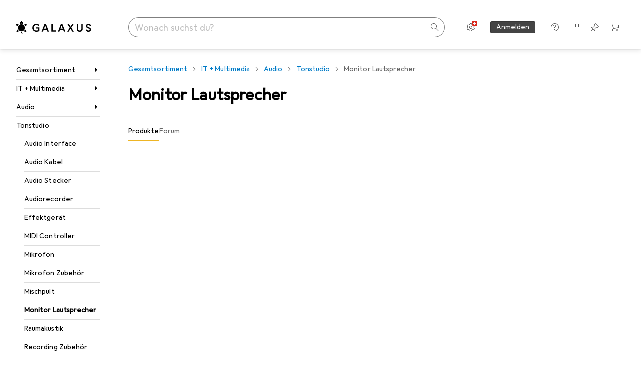

--- FILE ---
content_type: text/css
request_url: https://static03.galaxus.com/_next/static/css/1e1e01aca620970e.css
body_size: 5250
content:
.yUjq5DY1{padding:8px;color:var(--kauol6);background:none;border:none;cursor:pointer;position:relative;line-height:0;white-space:nowrap;--border-radius:999px;border-radius:var(--border-radius)}.yUjq5DY1:before{content:"";position:absolute;width:100%;height:100%;border-radius:var(--border-radius);background:var(--1pkp66m);opacity:0;inset:0}@media (max-width:991px){.yUjq5DY1:after{content:"";position:absolute;min-height:40px;min-width:40px;left:50%;top:50%;transform:translate(-50%,-50%)}}.yUjq5DY1:focus-visible{color:var(--kauol6)}.yUjq5DY1:focus-visible:before{opacity:1}@media (hover:hover) and (pointer:fine){.yUjq5DY1:hover{color:var(--ju5yqa)}}.yUjq5DY1:active{color:var(--wdchxm)}.yUjq5DY1:disabled{color:var(--zgi6zl);cursor:default}.yUjq5DY2{border-radius:3px;border-width:1px;border-style:solid;color:var(--1vd89ah);background-color:var(--411cc2);border-color:var(--1eji9xz)}.yUjq5DY2:focus-visible:not(:active,:disabled),.yUjq5DY2:hover:not(:active,:disabled){color:var(--4hqdzv);background-color:var(--1lpsrp6)}.yUjq5DY2:disabled{color:var(--vyp9f0);background-color:transparent;border-color:var(--18mbd5k)}.yUjq5DY3{border-radius:3px;border-width:1px;border-style:solid;color:var(--2tqzub);background-color:var(--gowxvt);border-color:var(--1eji9xz)}.yUjq5DY3:focus-visible:not(:active,:disabled),.yUjq5DY3:hover:not(:active,:disabled){color:var(--2tqzub);background-color:var(--jfj8r7)}.yUjq5DY3:disabled{color:var(--vyp9f0);background-color:transparent;border-color:var(--18mbd5k)}.yzMw8S9{position:fixed;z-index:21;right:0;bottom:0;left:0;padding:32px;background:var(--816hav);text-align:left;box-shadow:var(--19l6crt)}@media (min-width:992px){.yzMw8S9{position:absolute;inset:100% 0 auto auto;width:352px;padding:24px;margin-top:16px}}.yzMw8S91{position:absolute;top:21px;right:14px}@media (min-width:992px){.yzMw8S91{top:13px;right:6px}}.yzMw8S92{margin-right:14px}@media (min-width:992px){.yzMw8S92{margin-right:6px}}.yJdyocE.yJdyocE{width:48px;height:48px;position:absolute;z-index:2}@media (min-width:992px){.yJdyocE.yJdyocE{width:40px;height:40px}}.yKGaEL1.yKGaEL1{z-index:5;align-self:center;right:8px;fill:var(--1k779jv)}@media (min-width:992px){.yKGaEL1.yKGaEL1{right:0}}.yVLsj8O1,.yVLsj8O2{overflow:hidden;white-space:nowrap;text-overflow:ellipsis;line-height:40px}.yVLsj8O3{color:var(--1hmhgt1);margin-left:8px}.yVLsj8O4{font:var(--ft0)}.yVLsj8O4,.yVLsj8O5{letter-spacing:var(--ls0)}.yVLsj8O5{font:var(--fth)}.yVLsj8O6{font:var(--fti);letter-spacing:var(--ls0);display:flex;flex-direction:row;position:relative;margin:0 -16px;padding:0 16px;height:40px;width:100%}@media (min-width:992px){.yVLsj8O6{margin:0 -8px;padding:0 8px;will-change:padding-right;transition:padding-right .2s linear}.yVLsj8O6 .yKGaEL1{transition:opacity .2s linear;opacity:0}@media (hover:hover) and (pointer:fine){.yVLsj8O6:hover{cursor:pointer;background-color:var(--crif7f)}.yVLsj8O6:focus-within .yKGaEL1,.yVLsj8O6:hover .yKGaEL1,.yVLsj8O6[data-active=true] .yKGaEL1{opacity:1}.yVLsj8O6:has(.yKGaEL1):is([data-active=true],:hover,:focus-within){padding-right:40px}.yVLsj8O6[data-active=true]{background-color:var(--crif7f)}.yVLsj8O6:has(.yVLsj8O1):is([data-active=true]):after{position:absolute;content:"";background-color:var(--crif7f);mask-image:url('data:image/svg+xml;utf8,<svg height="100%" preserveAspectRatio="none" viewBox="0 0 100 100" xmlns="http://www.w3.org/2000/svg"><polygon points="0,0 100,50 0,100" /></svg>');background-position-y:center;background-repeat:no-repeat;background-size:8px 100%;width:8px;top:0;bottom:0;right:-8px}}}.ypmc03U{display:flex;flex-direction:column;flex:1;min-width:0}.ypmc03U1{font:var(--fta);letter-spacing:var(--ls0);flex-grow:1;line-height:40px}@media (min-width:992px){.ypmc03U1{line-height:unset}}.ypmc03U2{display:flex;flex-direction:row;justify-content:space-between;padding:8px 0}@media (min-width:992px){.ypmc03U2{padding:4px 0}}.ypmc03U3{font:var(--ftb);letter-spacing:var(--ls0);padding:0 8px}.ypmc03U4{display:flex;flex-wrap:wrap;gap:4px}.ypmc03U4>li{flex:1 0 100%}.yMjU4sx>ul:after{content:"";height:1px;width:100%;background-color:var(--8tcvzo);margin-top:12px}@media (min-width:992px){.yMjU4sx{flex:0 0 45%;padding-right:24px}.yMjU4sx>ul:after{display:none}}section+.yMjU4sx1{margin-bottom:16px}@media (min-width:992px){section+.yMjU4sx1{padding-left:32px;margin-bottom:0}}@media (max-width:699px){.yMjU4sx1>ul{gap:0}}@media (max-width:991px){.yRsdJOw .ypmc03U2{padding:0}}.yRsdJOw>ul:after{display:none}.yNgBM68{display:flex;position:relative;margin:0 -16px;max-width:calc(100% + 16px)}@media (hover:hover) and (pointer:fine){.yNgBM68:hover{cursor:pointer}.yNgBM68:hover,.yNgBM68[data-active=true]{background-color:var(--1t7vhzs)}}.yNgBM681{overflow-x:hidden;display:flex;flex:1;justify-content:space-between;padding:16px;overflow-y:hidden}.yNgBM682{display:flex;align-items:center;width:80px;height:80px;position:relative}@media (min-width:1840px){.yNgBM682{width:88px;height:88px}}.yNgBM682:after{content:" ";position:absolute;width:100%;height:100%;left:0;right:0}.yNgBM683:after{background-color:var(--19pdxr4)}@keyframes productItem_styled_fadeAnimation__DJ3Ia{0%{opacity:1}to{opacity:var(--1p7drkc)}}.yNgBM683:after{animation:productItem_styled_fadeAnimation__DJ3Ia 1s cubic-bezier(.83,0,.17,1) infinite alternate}@media (max-width:991px){.yNgBM683:after{animation:none;opacity:.4}}@media (prefers-reduced-motion:reduce){.yNgBM683:after{animation:none}}.yNgBM685{opacity:var(--yNgBM686)}.yNgBM684{transition:opacity .2s linear;z-index:1;border:4px solid rgb(255 255 255/100%);background-color:rgb(255 255 255/100%);width:100%;height:100%}.yNgBM687{margin-left:24px;flex:1;overflow:hidden;display:flex;flex-direction:column;align-self:center}.yNgBM688{line-height:normal}.yNgBM689{margin-left:4px;color:var(--ju5yqa);font:var(--ftb);letter-spacing:var(--ls0)}@media (min-width:992px){.yNgBM689{font:var(--ft0);letter-spacing:var(--ls0)}}.yNgBM68A{margin-bottom:4px;overflow-x:hidden;text-overflow:ellipsis;white-space:nowrap}.yNgBM68B{font:var(--fti);letter-spacing:var(--ls0)}.yNgBM68C{font-weight:600;margin-right:4px}.yNgBM68D{overflow-x:hidden;text-overflow:ellipsis;white-space:nowrap;margin-bottom:0;font:var(--ftb);letter-spacing:var(--ls0);color:var(--1hmhgt1)}.yNgBM68D:hover{color:var(--1hmhgt1)}@media (min-width:992px){.yNgBM68D{font:var(--ft0);letter-spacing:var(--ls0)}}.yBGtKx2{font:var(--ftg);letter-spacing:var(--ls0);color:var(--ju5yqa)}@media (min-width:992px){section+.yh5ut1T{border-left:1px solid var(--8tcvzo)}}.yzKqlkv .ypmc03U2{display:none}@media (min-width:992px){.yzKqlkv .ypmc03U2{display:unset}}.yWogpHY{position:absolute;inset:calc(var(--40sp2i4) - 12px) 0 calc(64px - 100vh) 0;transform-origin:top center;transition:transform .25s cubic-bezier(.44,0,.58,-.05) .15s,opacity .25s cubic-bezier(.83,0,.17,1) 0s,visibility 0s linear .4s;visibility:hidden;transform:translateY(-4px);opacity:0;padding:0 16px;overflow-y:auto;overscroll-behavior:contain;background-color:var(--mnsyke)}.yWogpHY1{display:initial;z-index:2;visibility:visible;transform:translateY(0);opacity:1;transition:transform .75s cubic-bezier(.83,0,.17,1) .15s,opacity .4s cubic-bezier(.44,0,.58,-.05) .3s,visibility 0s linear 0s}@media (min-width:992px){.yWogpHY{height:fit-content;padding-left:var(--2cviwc1)}}.yWogpHY{padding-top:0}.yeeVdDc{position:fixed;inset:var(--40sp2i3) 0 0 0;will-change:background-color;transition-property:background-color,transform,opacity}.yeeVdDc1{opacity:1;background-color:var(--12avdrq);transform:translateY(0);transition-timing-function:cubic-bezier(.8,.2,0,.7),linear,cubic-bezier(.4,0,.6,1)}.yeeVdDc1,.yeeVdDc2{transition-duration:.25s,0s,.25s}.yeeVdDc2{opacity:0;background-color:transparent;transform:translateY(-100vh);transition-delay:0s,.5s,.25s;transition-timing-function:cubic-bezier(.8,.2,0,.7),linear,cubic-bezier(.4,0,.6,1)}@keyframes yD26fc9{0%{opacity:1}to{opacity:0}}.yD26fc91{color:var(--1k779jv);width:var(--2cviwc1);height:var(--2cviwc0);z-index:12;display:flex;align-items:center;justify-content:center;animation:yD26fc9 .25s cubic-bezier(.83,0,.17,1) forwards}@keyframes yD26fc92{0%{opacity:0}to{opacity:1}}.yD26fc93{color:var(--1k779jv);width:var(--2cviwc1);height:var(--2cviwc0);z-index:12;animation:yD26fc92 .25s cubic-bezier(.83,0,.17,1) forwards}.yYi5f241{right:0}.yYi5f242{right:48px}@media (min-width:992px){.yYi5f24{right:40px}}.yhG9NoY{color:var(--a3wez2)}@media (hover:hover) and (pointer:fine){.yhG9NoY:hover{color:var(--a3wez2)}}.yhG9NoY:active{color:var(--a3wez2)}.ycl82ke.ycl82ke{position:absolute}.ycl82ke1.ycl82ke1{right:24px}.ycl82ke2.ycl82ke2{right:calc(48px * 2 - 8px)}.ycl82ke.ycl82ke{z-index:2}@media (min-width:992px){.ycl82ke.ycl82ke{right:calc(48px + 12px)}}.yftzUOx.yftzUOx{position:absolute;right:24px;z-index:2;top:0}.ymMOfZ6{right:0}@media (max-width:991px){.ymMOfZ61{left:0}.ymMOfZ62{right:0}}.yr75RkL svg{transform:unset}.yr75RkL{color:var(--a3wez2)}@media (hover:hover) and (pointer:fine){.yr75RkL:hover{color:var(--a3wez2)}}.yr75RkL:active{color:var(--a3wez2)}@media (min-width:992px) and (max-width:1399px){.yr75RkL:is([data-expanded=true]){right:-12px}}.yKZEus5{z-index:1;width:100%;height:var(--2cviwc0);padding-left:var(--2cviwc0);padding-right:var(--2cviwc0);background:var(--mnsyke);color:var(--1k779jv);text-overflow:ellipsis;border:none;left:0}.yKZEus5::placeholder{color:var(--zgi6zl)}.yKZEus5::-webkit-search-cancel-button{appearance:none}@media (min-width:992px) and (max-width:1839px){.yKZEus5{font:var(--fti);letter-spacing:var(--ls0)}}.yKZEus51{--no-button-offset:calc(var(--40sp2i0-content-side-paddings, 0px))}@media (min-width:992px) and (max-width:1839px){.yKZEus51{--no-button-offset:calc(var(--40sp2i0-content-side-paddings, 0px) + 8px)}}.yKZEus51{--one-button-offset:calc(var(--2cviwc1) + var(--40sp2i0-content-side-paddings, 0px))}@media (min-width:992px) and (max-width:1839px){.yKZEus51{--one-button-offset:calc(var(--2cviwc1) + var(--40sp2i0-content-side-paddings, 0px) + 8px)}}.yKZEus51{--two-button-offset:calc(var(--2cviwc1) * 2);--search-field-width:calc(100% - var(--no-button-offset))}.yKZEus52{--search-field-width:calc(100% - var(--two-button-offset))}.yKZEus53{--search-field-width:calc(100% - var(--one-button-offset))}@media (min-width:1840px){.yKZEus51{--search-field-width:calc(1920px - (4 * var(--40sp2i0-content-side-paddings, 0px)) + 16px)}}.yKZEus51{z-index:13;width:var(--search-field-width);border:1px solid var(--hzesyh);border-radius:var(--2cviwc0);overflow:auto;will-change:width;transition:transform .25s cubic-bezier(.83,0,.17,1),width .25s cubic-bezier(.83,0,.17,1);transition-delay:50ms}.yKZEus54{transition-delay:0}.yKZEus51{transform:translateX(0)}.yKZEus55{transform:translateX(calc(-1 * (var(--2cviwc1) - var(--no-button-offset))))}@media (min-width:1840px){.yKZEus51{--screen-space:calc((100vw - var(--search-field-width)) / 2);transform:translateX(calc(var(--screen-space) - var(--2cviwc1)))}}.yKZEus56{width:calc(100% - var(--one-button-offset))}.yKZEus51 .ymMOfZ6{right:unset;left:unset}.yKZEus51 .yYi5f24,.yKZEus51 .ymMOfZ6{width:var(--2cviwc0);height:var(--2cviwc0)}.yKZEus51 .yYi5f24{right:0}@media (min-width:992px) and (max-width:1839px){.yKZEus57{width:calc(100% - var(--2cviwc1))}}.yKZEus51:is([data-hide-cursor=true]) .yKZEus5{caret-color:transparent}.digitec .yKZEus51{border-radius:3px}.yKZEus58{width:100%;height:var(--2cviwc0);display:flex;align-items:center;position:absolute;left:0;right:0}@media (min-width:992px) and (max-width:1839px){.yKZEus58:is([data-launchpad=open]){position:absolute;width:auto;right:16px}}.yKZEus58:after{content:"";position:fixed;top:0;height:calc(var(--40sp2i4) + var(--40sp2i3));width:100%;z-index:22;box-shadow:var(--19l6crt);clip-path:inset(0 0 -12px 0);opacity:0;pointer-events:none;transition:opacity .4s cubic-bezier(.83,0,.17,1)}.yKZEus58:has(.yWogpHY[data-scrolled-children=true]):after{opacity:1}@media (min-width:992px){.yKZEus58~.yK8jNa3{top:0}.yKZEus58~.yeeVdDc{top:10px}}.yKZEus59{z-index:1;display:flex;flex:1}.yX5mlaO{right:0}.yX5mlaO.yX5mlaO{width:var(--2cviwc0);height:var(--2cviwc0)}.yOaNPEZ{top:0;left:0;position:fixed;opacity:0;transition-property:opacity}.yOaNPEZ1{opacity:1;transition-delay:0s}.yOaNPEZ1,.yOaNPEZ2{transition-duration:0s}.yOaNPEZ2{transition-delay:.5s}.yK8jNa3{position:fixed;background-color:var(--mnsyke);inset:var(--40sp2i3) 0 0 0;transform-origin:top center;transition-property:transform,box-shadow;transition-duration:.25s,.15s;transition-timing-function:cubic-bezier(.4,0,.6,1),cubic-bezier(.8,.2,0,.7)}.yK8jNa31{transform:scaleY(1);box-shadow:var(--19l6crt);transition-delay:0s,.15s}.yK8jNa32{transform:scaleY(0);box-shadow:var(--mnsyke),0 0 0 var(--mnsyke);transition-delay:.25s,.25s}@media (min-width:992px){.yK8jNa3{position:absolute;top:10px;bottom:-510px}}@media (min-width:1600px){.yK8jNa3{bottom:-540px}}@media (min-width:1840px){.yK8jNa3{bottom:-550px}}@media (min-width:992px) and (max-width:1199px){.yK8jNa3{bottom:-398px}}@supports (hyphens:none){.yWaa4jE:not(:has(.ypmc03U))~.yK8jNa3{bottom:0;transition-delay:0s,0s;transition-duration:0s,0s}}.ySuzVEg{position:absolute;top:calc(48px + 8px);left:0;right:0;opacity:0;visibility:hidden;display:flex;flex-direction:column;padding-top:16px;transform:translateY(-4px);transform-origin:top center;transition:transform .25s cubic-bezier(.83,0,.17,1) .15s,opacity .25s cubic-bezier(.39,0,0,1) 0s,visibility 0s linear .4s}.ySuzVEg1{z-index:2;visibility:visible;transform:translateY(0);opacity:1;transition:transform .75s cubic-bezier(.83,0,.17,1) .15s,opacity .4s cubic-bezier(.39,0,0,1) .3s,visibility 0s linear 0s}@media (max-width:991px){.ySuzVEg{padding:16px 16px 32px;overflow-y:auto;overscroll-behavior:contain;top:40px;bottom:calc(40px - 100vh);width:100vw;display:flow-root;transform:translateX(-48px)}.ySuzVEg2{top:136px}}@media (max-width:991px){@media screen and (max-width:304px){.ySuzVEg2{top:156px}}@media screen and (max-width:293px){.ySuzVEg2{top:176px}}}@media (min-width:992px){.ySuzVEg{flex-direction:row;padding-top:0}}.ykrXYvt{left:0;z-index:1;-webkit-tap-highlight-color:transparent;transition:transform .1s cubic-bezier(.83,0,.17,1),opacity .1s linear,display allow-discrete .1s linear}.ykrXYvt1{opacity:1;pointer-events:unset;transform:translateX(-48px)}@media (min-width:992px){.ykrXYvt1{display:none}}.ykrXYvt2{display:none;pointer-events:none}@starting-style{.ykrXYvt{transform:translateX(0);opacity:0}}.ykvrYfZ.ykvrYfZ{right:24px}.ykvrYfZ1{width:48px;height:40px;display:flex;align-items:center;justify-content:center;cursor:pointer;right:0;position:absolute;z-index:2;color:var(--kauol6)}.ykvrYfZ1:hover{color:var(--wdchxm)}.ykvrYfZ1:before{content:"";position:absolute;width:48px;height:48px;left:0;top:-4px}@media (min-width:992px){.ykvrYfZ1{display:none}}.ykvrYfZ2{border:0;clip:rect(0 0 0 0);height:auto;margin:0;overflow:hidden;padding:0;position:absolute;width:1px;white-space:nowrap}.yjfWo34{display:block;width:100%;background-repeat:no-repeat;background-size:contain;background-position:50%;background-image:var(--i-l-l,var(--i-l-m,var(--i-l-s,var(--i-l-all))));aspect-ratio:1/1}.yjfWo341{aspect-ratio:2/1}@media (max-width:991px){.yjfWo34{background-image:var(--i-l-m,var(--i-l-s,var(--i-l-all)))}}@media (max-width:699px){.yjfWo34{background-image:var(--i-l-s,var(--i-l-all))}}.dark-mode .yjfWo34{background-image:var(--i-d-l,var(--i-d-m,var(--i-d-s,var(--i-d-all))))}@media (max-width:991px){.dark-mode .yjfWo34{background-image:var(--i-d-m,var(--i-d-s,var(--i-d-all)))}}@media (max-width:699px){.dark-mode .yjfWo34{background-image:var(--i-d-s,var(--i-d-all))}}@media (prefers-color-scheme:dark){.system-mode .yjfWo34{background-image:var(
        --i-d-l,var(--i-d-m,var(--i-d-s,var(--i-d-all)))
      )}@media (max-width:991px){.system-mode .yjfWo34{background-image:var(--i-d-m,var(--i-d-s,var(--i-d-all)))}}@media (max-width:699px){.system-mode .yjfWo34{background-image:var(--i-d-s,var(--i-d-all))}}}.galaxus .yAgeehc{--i-l-all:url(https://static03.galaxus.com/_next/static/media/galaxus_light_image_search_hint.3ae02df6.svg);--i-d-all:url(https://static03.galaxus.com/_next/static/media/galaxus_dark_image_search_hint.536ce8b9.svg)}.digitec .yAgeehc{--i-l-all:url(https://static03.galaxus.com/_next/static/media/digitec_light_image_search_hint.01fa3eb9.svg);--i-d-all:url(https://static03.galaxus.com/_next/static/media/digitec_dark_image_search_hint.b6d29008.svg)}.ytztzTN{background-color:var(--8tcvzo);width:auto;height:1px;clear:both;border:0}.ytztzTN:after,.ytztzTN:before{display:table;content:" "}.ytztzTN:after{clear:both}.ytztzTN1{background-color:var(--8tcvzo);height:auto;width:1px}.yO6nJ4i{width:48px;max-width:48px;margin-right:16px}.yO6nJ4i1{position:fixed;top:62px;background-color:var(--mnsyke);display:flex;flex-direction:column;padding:16px 16px 0;width:100%;left:0;z-index:3}.yO6nJ4i1:is([data-expanded=false]){border:0;clip:rect(0 0 0 0);height:auto;margin:0;overflow:hidden;padding:0;position:absolute;width:1px;white-space:nowrap}@media (min-width:992px){.yO6nJ4i1{display:none}}.yO6nJ4i1:after{content:"";background:linear-gradient(var(--mnsyke),var(--mnsyke) 8px,transparent);height:16px;position:absolute;z-index:2;width:100%;left:0;bottom:-16px}.yO6nJ4i2{font:var(--ft0);letter-spacing:var(--ls0);display:flex;width:100%;border-width:1px;border-style:solid;border-radius:3px;align-items:center;justify-content:center;text-align:center;white-space:nowrap;cursor:pointer;user-select:none;padding:7px 15px}@media (min-width:992px){.yO6nJ4i2{padding:9px 15px}}.yO6nJ4i2:active:not(:disabled){box-shadow:var(--3na90j)}.yO6nJ4i2{width:32px;height:32px;padding:0;background:none;border:none;position:absolute;right:24px;top:24px;color:var(--kauol6)}.yO6nJ4i2:before{content:"";position:absolute;width:12px;height:12px;background-color:var(--mnsyke);transform:translateY(-24px) rotate(45deg);border-left:1px solid var(--1l0took);border-top:1px solid var(--1l0took)}.yO6nJ4i2:focus-visible{color:var(--kauol6)}@media (hover:hover) and (pointer:fine){.yO6nJ4i2:hover{color:var(--ju5yqa)}}.yO6nJ4i2:active{color:var(--wdchxm)}.yO6nJ4i3{border:0;clip:rect(0 0 0 0);height:auto;margin:0;overflow:hidden;padding:0;position:absolute;width:1px;white-space:nowrap}.yO6nJ4i4{font:var(--ft0);letter-spacing:var(--ls0);width:100%;border-width:1px;border-style:solid;border-radius:3px;justify-content:center;text-align:center;white-space:nowrap;cursor:pointer;user-select:none;padding:7px 15px}@media (min-width:992px){.yO6nJ4i4{padding:9px 15px}}.yO6nJ4i4:active:not(:disabled){box-shadow:var(--3na90j)}.yO6nJ4i4{white-space:pre-wrap;color:var(--1k779jv);background-color:var(--mnsyke);border:1px solid var(--1l0took);border-radius:8px;padding:16px;display:flex;align-items:center}.yO6nJ4i5{flex:1;text-align:left;padding-right:32px}.yO6nJ4i6{font:var(--fta)}.yO6nJ4i6,.yO6nJ4i7{letter-spacing:var(--ls0);margin-bottom:0}.yO6nJ4i7{font:var(--ftb)}.galaxus .ykOYehq{--i-l-all:url(https://static03.galaxus.com/_next/static/media/galaxus_light_image_search_onboarding.5dfe056e.svg);--i-d-all:url(https://static03.galaxus.com/_next/static/media/galaxus_dark_image_search_onboarding.c9f122be.svg)}.digitec .ykOYehq{--i-l-all:url(https://static03.galaxus.com/_next/static/media/digitec_light_image_search_onboarding.f5e60391.svg);--i-d-all:url(https://static03.galaxus.com/_next/static/media/digitec_dark_image_search_onboarding.6f3686ca.svg)}.ym3JlN5{border:0;clip:rect(0 0 0 0);height:auto;margin:0;overflow:hidden;padding:0;position:absolute;width:1px;white-space:nowrap}.ym3JlN51{width:100%;display:flex;justify-content:center}.ym3JlN52{margin-top:40px;width:274px;max-width:274px}.ym3JlN53{display:flex;flex-direction:column;padding:0 24px 24px;gap:8px}.ym3JlN54{display:flex;align-items:center}.ym3JlN55{font:var(--ft7);letter-spacing:var(--ls2);margin-bottom:8px}.ym3JlN56{font:var(--ft0)}.ym3JlN56,.ym3JlN57{letter-spacing:var(--ls0)}.ym3JlN57{font:var(--ftb);color:var(--1hmhgt1);margin-bottom:8px}.yYVBZba{flex:1 1 auto;overflow-y:auto;padding:24px}.yYVBZba:focus-visible{outline-offset:0}.yYVBZba:not(:last-child){padding:24px 24px 0}@media (min-width:992px){.yYVBZba{padding:32px}.yYVBZba:not(:last-child){padding:32px 32px 0}}.yIKpnIz{display:none}.yIKpnIz1{display:flex}.yIKpnIz2{visibility:hidden;pointer-events:none;contain:strict}.yIKpnIz{position:fixed;flex-direction:column;justify-content:flex-end;align-items:center;inset:0;z-index:20;margin:0;height:100dvh;width:100dvw;background-color:var(--12avdrq);border:none;padding:80px 0 0}.yIKpnIz3{padding:0}@media (min-width:992px){.yIKpnIz{justify-content:start;padding:40px}.yIKpnIz4{padding:0}.yIKpnIz5{overflow-y:auto}}.yIKpnIz{transition-property:opacity,background-color,display,overlay,visibility;transition-timing-function:linear;transition-behavior:allow-discrete}@media (prefers-reduced-motion:reduce){.yIKpnIz{transition:none}}.yIKpnIz6{transition-duration:.2s}@starting-style{.yIKpnIz6{opacity:0}}.yIKpnIz7{transition-duration:.2s}@media (max-width:991px){@starting-style{.yIKpnIz7{background-color:transparent}}}@media (min-width:992px){@starting-style{.yIKpnIz7{opacity:0}}}.yIKpnIz8{opacity:0}@media (max-width:991px){.yIKpnIz9{background-color:transparent;transition-duration:.2s;transition-delay:.1s;transition-timing-function:linear}}@media (min-width:992px){.yIKpnIz9{opacity:0;transition-duration:.2s;transition-delay:0;transition-timing-function:linear}}.yIKpnIzA{display:flex;flex-direction:column;max-height:100%;width:100%;background-color:var(--mnsyke);border-radius:3px 3px 0 0}.yIKpnIzB{border-radius:0;height:100%}.yIKpnIzA{box-shadow:var(--d27tvg)}@media (min-width:992px){.yIKpnIzA{margin:auto 0;border-radius:3px}.yIKpnIzC{border-radius:0}.yIKpnIzD{max-width:560px}.yIKpnIzE{max-width:1200px}.yIKpnIzF{max-height:none}}@media (prefers-reduced-motion:reduce){.yIKpnIzA.yIKpnIzA{transition:opacity .2s linear}}@media (max-width:991px){.yIKpnIzG{transition:opacity .2s linear,transform .5s cubic-bezier(.22,1,.36,1)}@starting-style{.yIKpnIzG{opacity:0;transform:translateY(100vh)}}}@media (min-width:992px){@starting-style{.yIKpnIzG{opacity:0;transform:translateY(20px)}}}@media (min-width:992px){.yIKpnIzH{transition:opacity .2s linear,transform 1s cubic-bezier(.22,1,.36,1);transition-delay:.2s}.yIKpnIzI{transition:opacity .2s linear,transform .7s cubic-bezier(.22,1,.36,1);transition-delay:.2s}}@media (max-width:991px){.yIKpnIzJ{transition-duration:.3s;transition-delay:0;transition-timing-function:cubic-bezier(.44,0,.58,-.05);transform:translateY(100vh)}}@media (min-width:992px){.yIKpnIzK{transform:translateY(0)}}.yIKpnIzL{--40sp2i3:6px}@media (min-width:992px){.yIKpnIzL{--40sp2i3:10px}}.yIKpnIzL{flex-shrink:0;view-transition-name:sector-band}.yUKzy86{display:flex;flex-shrink:0;align-items:center;padding:16px 24px;border-bottom:1px solid transparent}.yUKzy861{border-bottom-color:var(--8tcvzo)}@media (min-width:992px){.yUKzy86{padding:16px 32px}}.yUKzy862{margin-left:-8px}.yUKzy863{margin:4px 16px 4px 8px;border-right:1px solid var(--8tcvzo);align-self:stretch}.yUKzy864{flex:1}.yUKzy865:first-child{margin-left:auto}.yUKzy865{margin-right:-8px}.yUKzy864+.yUKzy865{margin-left:16px}.yQgThgm{font-size:11px;padding:6px;display:inline-block;font-weight:400;vertical-align:middle;line-height:1.1ch;box-sizing:content-box;border-radius:10px;text-align:center;min-width:var(--yQgThgm1)}.yQgThgm2{background-color:transparent;color:var(--1vd89ah)}.yQgThgm3{background-color:var(--1oivmeg);color:var(--10198j9)}.yQgThgm4{background-color:var(--19pdxr4);color:var(--1vd89ah)}.yyfb861{position:absolute;z-index:3;inset:0;width:100%;height:100%;opacity:0}.yyfb8611{background-color:transparent}.yyfb8612{background-color:var(--1t7vhzs)}@media (hover:hover) and (pointer:fine){.yyfb861:hover{opacity:1}}.yyfb861:focus-visible{opacity:1;outline-offset:-2px;outline:var(--el8vih) solid 2px}.yVhVUlG{position:sticky;top:0;z-index:13}.yVhVUlG1{position:fixed;bottom:32px;right:32px;z-index:13}@media (min-width:992px){.yVhVUlG2{top:unset;margin-top:0;transform:translateY(-100%)}}.yWaa4jE{--is-mobile:1;z-index:1;display:flex;align-items:center;position:fixed;width:auto;left:100px;right:16px;transition:left .1s cubic-bezier(.83,0,.17,1) .1s,right .1s cubic-bezier(.83,0,.17,1) .1s,transform .1s cubic-bezier(.83,0,.17,1) 0s}.yWaa4jE:before{font:var(--ft0);letter-spacing:var(--ls0);position:absolute;pointer-events:none;display:none;color:var(--zgi6zl);z-index:3;left:1px;padding-top:1px;padding-left:16px}.yWaa4jE1:before{padding-left:48px}.yWaa4jE:before{content:attr(data-short-placeholder)}.yWaa4jE2:before{display:unset}@media (min-width:992px){.yWaa4jE{left:0;position:relative;width:100%;--is-mobile:0;transition:none}.yWaa4jE:before{font:var(--fti);letter-spacing:var(--ls0);padding-left:12px}}.yWaa4jE3{left:48px;top:calc(16px + var(--40sp2i3));transition-delay:0s,0s,.1s}@media (max-width:991px){.yWaa4jE3:after{width:100vw;transform:translateX(-48px)}}@media (min-width:992px){.yWaa4jE3{top:unset;left:0;transform:translateY(0)}.yWaa4jE3:after{width:100%}}@media (min-width:992px) and (max-width:1399px){.yWaa4jE3{position:absolute;width:auto;left:255px;right:32px}}@media (min-width:700px) and (max-width:991px){.yWaa4jE:before{content:attr(data-long-placeholder)}}@media (min-width:1200px){.yWaa4jE:before{content:attr(data-long-placeholder)}}.yWaa4jE4{appearance:none;z-index:2;width:100%;height:40px;border:1px solid var(--1rq52fl);color:var(--1k779jv);border-radius:40px;background:var(--mnsyke);text-overflow:ellipsis;padding-left:16px;padding-right:40px}.yWaa4jE5{padding-left:48px;padding-right:48px}.yWaa4jE6{padding-right:calc(var(--yWaa4jE7) * 48px)}.yWaa4jE4::placeholder{color:transparent}.yWaa4jE4::-webkit-search-cancel-button{appearance:none}@media (min-width:992px){.yWaa4jE4{font:var(--fti);letter-spacing:var(--ls0);padding-left:12px}}.digitec .yWaa4jE4{border-radius:3px}.yWaa4jE8{position:relative;background:var(--mnsyke)}@media (min-width:992px){.yWaa4jE8{left:0;width:100%;border-radius:0;border-color:transparent transparent var(--1rq52fl) transparent;padding-left:12px}}.yNMDXzd{contain:strict;position:fixed;z-index:17;top:6px;left:0;width:100%;height:2px;background:var(--wuc7rf);pointer-events:none;opacity:0}@media (min-width:992px){.yNMDXzd{top:10px}}.yn9Sjfb1{--40sp2i0-content-side-paddings:16px;--40sp2i2:80px}@media (min-width:992px){.yn9Sjfb1{--40sp2i0-content-side-paddings:32px}}.yn9Sjfb1{--40sp2i3:6px}@media (min-width:992px){.yn9Sjfb1{--40sp2i3:10px}}.yn9Sjfb1{--40sp2i5:78px;--40sp2i4:126px}@media (min-width:992px){.yn9Sjfb1{--40sp2i5:98px;--40sp2i4:98px}}.yn9Sjfb2{--40sp2i0-content-side-paddings:16px;--40sp2i2:80px}@media (min-width:992px){.yn9Sjfb2{--40sp2i0-content-side-paddings:32px}}.yn9Sjfb2{--40sp2i3:6px}@media (min-width:992px){.yn9Sjfb2{--40sp2i3:10px}}.yn9Sjfb2{--40sp2i5:68px;--40sp2i4:68px}
/*# sourceMappingURL=/_next/static/sourcemaps/static/css/1e1e01aca620970e.css.map*/

--- FILE ---
content_type: text/javascript
request_url: https://static03.galaxus.com/_next/static/chunks/pages/_app-de0c93faa45eddc7.js
body_size: 240432
content:
(self.webpackChunk_N_E=self.webpackChunk_N_E||[]).push([[90636],{284:(e,t,r)=>{"use strict";r.d(t,{T3:()=>o,ux:()=>a});var n=r(455729);let i=Symbol("ErrorHandler"),a=()=>(0,n.useMemo)(()=>({[i]:!0}),[]),o={[i]:!0,kind:"page-error"}},757:(e,t,r)=>{"use strict";r.d(t,{HQ:()=>s,JG:()=>o,ct:()=>a});var n=r(813829),i=r(279225);function a(e,t){var r=t,a=[];return e.definitions.forEach(function(e){if("OperationDefinition"===e.kind)throw(0,i.vA)(113,e.operation,e.name?" named '".concat(e.name.value,"'"):"");"FragmentDefinition"===e.kind&&a.push(e)}),void 0===r&&((0,i.V1)(1===a.length,114,a.length),r=a[0].name.value),(0,n.Cl)((0,n.Cl)({},e),{definitions:(0,n.fX)([{kind:"OperationDefinition",operation:"query",selectionSet:{kind:"SelectionSet",selections:[{kind:"FragmentSpread",name:{kind:"Name",value:r}}]}}],e.definitions,!0)})}function o(e){void 0===e&&(e=[]);var t={};return e.forEach(function(e){t[e.name.value]=e}),t}function s(e,t){switch(e.kind){case"InlineFragment":return e;case"FragmentSpread":var r=e.name.value;if("function"==typeof t)return t(r);var n=t&&t[r];return(0,i.V1)(n,115,r),n||null;default:return null}}},4557:e=>{"use strict";var t=new Map,r=1,n=function(){for(var e=new Set,t=0;t<10;++t)e.add(t.toString());return e}();e.exports={intern:function(e,i){if(null==i||e.length<i)return"	"===e[0]&&n.has(e[1])||"\v"===e[0]?"\v"+e:e;var a=t.get(e);return null!=a||(a="	"+r++,t.set(e,a)),a}}},6912:()=>{},10055:(e,t,r)=>{"use strict";var n=r(548948).default,i=n(r(878907)),a=n(r(623201)),o=r(766762).getQueryResourceForEnvironment,s=r(313698),l=r(855370),u=l.__internal.fetchQuery,c=l.RelayFeatureFlags,d=l.createOperationDescriptor,f=l.getPendingOperationsForFragment,p=l.getSelector,h=l.getVariablesFromFragment,g=l.handlePotentialSnapshotErrors;r(533819),e.exports=function(e,t,r,n,l,m){var v,y=p(t,r),b=(null==t||null==(C=t.metadata)?void 0:C.plural)===!0;b?null==r||Array.isArray(r)||s(!1):Array.isArray(r)&&s(!1),null==r||b&&Array.isArray(r)&&0===r.length||null!=y||s(!1);var _=(E=e,null==(w=y)?{kind:"bailout"}:"PluralReaderSelector"!==w.kind?{kind:"singular",snapshot:E.lookup(w),epoch:E.getStore().getEpoch()}:0===w.selectors.length?{kind:"bailout"}:{kind:"plural",snapshots:w.selectors.map(function(e){return E.lookup(e)}),epoch:E.getStore().getEpoch()}),S=null;if((null==(x=t.metadata)?void 0:x.hasClientEdges)===!0||c.CHECK_ALL_FRAGMENTS_FOR_MISSING_CLIENT_EDGES){var k=function(e){if("bailout"===e.kind)return null;if("singular"===e.kind)return null!=(t=e.snapshot.missingClientEdges)?t:null;var t,r,n=null,i=(0,a.default)(e.snapshots);try{for(i.s();!(r=i.n()).done;){var o=r.value;if(o.missingClientEdges){n=null!=(s=n)?s:[];var s,l,u=(0,a.default)(o.missingClientEdges);try{for(u.s();!(l=u.n()).done;){var c=l.value;n.push(c)}}catch(e){u.e(e)}finally{u.f()}}}}catch(e){i.e(e)}finally{i.f()}return n}(_);if(null!=k&&k.length){S=[];var E,w,C,x,R,T=(0,a.default)(k);try{for(T.s();!(R=T.n()).done;){var I=R.value;S.push(function(e,t,r,n,a){var s=h(t,r),l=(0,i.default)((0,i.default)({},s),{},{id:n.clientEdgeDestinationID}),c=d(n.request,l,null==a?void 0:a.networkCacheConfig);return o(e).prepare(c,u(e,c),null==a?void 0:a.fetchPolicy)}(e,t,r,I,l))}}catch(e){T.e(e)}finally{T.f()}}}if("bailout"!==_.kind&&("singular"===_.kind?_.snapshot.isMissingData:_.snapshots.some(function(e){return e.isMissingData}))){null==y&&s(!1);var A=f(e,t,"PluralReaderSelector"===y.kind?y.selectors[0].owner:y.owner);if(A)throw A.promise;if("singular"===_.kind)g(e,_.snapshot.fieldErrors);else if("plural"===_.kind){var P,O=(0,a.default)(_.snapshots);try{for(O.s();!(P=O.n()).done;){var D=P.value;g(e,D.fieldErrors)}}catch(e){O.e(e)}finally{O.f()}}}return v="bailout"===_.kind?b?[]:null:"singular"===_.kind?_.snapshot.data:_.snapshots.map(function(e){return e.data}),c.LOG_MISSING_RECORDS_IN_PROD&&null!=r&&(void 0===v||Array.isArray(v)&&v.length>0&&v.every(function(e){return void 0===e})),{data:v,clientEdgeQueries:S}}},11397:(e,t,r)=>{"use strict";r.d(t,{R:()=>i});var n=r(175172);let i=e=>{let{name:t}=n.O[e],r=`${t}=`;for(let e of document.cookie.split(";")){let t=e.trimStart();if(t.startsWith(r))return t.substring(r.length)}return null}},12163:(e,t,r)=>{"use strict";r.d(t,{F:()=>s,f:()=>o});var n=r(92424),i=r(406029),a=r(455729);let o=(0,a.createContext)(void 0),s=e=>{var{children:t}=e,r=(0,n._)(e,["children"]);let s=(0,a.use)(o),l=(0,a.useMemo)(()=>({parentContext:s,context:[r]}),[s]);return l.context=[r],(0,i.jsx)(o,{value:l,children:t})}},12717:(e,t,r)=>{"use strict";var n=r(711124),i=r(713821);r(455729).useDebugValue;var a=r(855370).getFragment;e.exports=function(e,t){var r=a(e);return i(r,"first argument of useFragment()"),n(r,t,"useFragment()")}},13692:(e,t,r)=>{"use strict";r.d(t,{W:()=>d});var n=r(406029),i=r(609918),a=r(568944),o=r(938216),s=r(332988),l=r.n(s),u=r(649097);r(604746);let c=u.As("yFfmRvU",e=>{let{$isApp:t}=e;return t?(0,u.AH)("yFfmRvU1"):(0,u.AH)("yFfmRvU2",{style:{"--yFfmRvU3":(0,u.wq)(e=>{let{$pageHeaderHeight:t}=e;return t},"px")}})}),d=e=>{let{children:t,withDataLayoutAttribute:r=!1,className:s="",style:u}=e,d=(0,i.Hr)(),f=(0,a.n)(),{pathname:p}=(0,o.r)();return(0,n.jsx)(c,{className:l()("containerFluid",s),style:u,"data-layout-container":r,$isApp:d,$pageHeaderHeight:"/checkout"===p?0:f,children:t})}},20370:(e,t,r)=>{"use strict";r.d(t,{f:()=>n});let n=(e,t)=>`/${e}/customeraccount/login?redirectUri=${encodeURIComponent(t)}`},22877:(e,t,r)=>{"use strict";var n=r(118548),i=r(455729),a=r(855370),o=a.createOperationDescriptor,s=a.getRequest,l=i.useMemo;e.exports=function(e,t,r){var i=n(t),a=n(r||{});return l(function(){return o(s(e),i,a)},[e,i,a])}},23135:(e,t,r)=>{"use strict";var n=(0,r(548948).default)(r(878907)),i=r(12717),a=r(726932),o=r(778065),s=r(120811),l=r(713821),u=r(313698),c=r(455729),d=c.useCallback,f=(c.useDebugValue,c.useEffect),p=c.useLayoutEffect,h=c.useMemo,g=c.useRef,m=c.useState,v=r(855370),y=v.getFragment,b=v.getFragmentIdentifier,_=v.getPaginationMetadata,S=r(855370),k=S.ConnectionInterface,E=S.RelayFeatureFlags,w=S.getSelector,C=S.getValueAtPath;e.exports=function(e,t,r,c,v){var S,x,R=arguments.length>5&&void 0!==arguments[5]?arguments[5]:1,T=arguments.length>6&&void 0!==arguments[6]&&arguments[6],I=y(e);l(I,"first argument of usePrefetchableForwardPaginationFragment()");var A="usePrefetchableForwardPaginationFragment()",P=_(I,A),O=P.connectionPathInFragmentData,D=P.paginationRequest,L=P.paginationMetadata,F=o(I,t,A),N=F.fragmentData,M=F.fragmentRef,j=F.refetch,V=b(I,M),U=h(function(){var e=C(N,O);return null==e?null:e[k.get().EDGES]},[O,N]),z=null==U?-1:U.length,q=m(null!=c?c:z),K=q[0],B=q[1],H=K;-1===K&&-1!==z&&B(H=null!=c?c:z);var $=s(),Q=m(!1),W=Q[0],G=Q[1],Y=m(!1),X=Y[0],J=Y[1],Z=g(0),ee=d(function(e){var t,r=null==(t=$.getScheduler())?void 0:t.schedule;r?r(function(){G(e)}):G(e)},[$]),et=g(!1),er=a({componentDisplayName:A,connectionPathInFragmentData:O,direction:"forward",fragmentData:N,fragmentIdentifier:V,fragmentNode:I,fragmentRef:M,paginationMetadata:L,paginationRequest:D,observer:h(function(){function e(){et.current=!1,ee(!1)}return{start:function(){et.current=!0,G(!0)},complete:e,error:e,unsubscribe:E.ENABLE_USE_PAGINATION_IS_LOADING_FIX?e:void 0}},[ee]),onReset:d(function(){if(!X){var e,t=null==(e=$.getScheduler())?void 0:e.schedule;t?t(function(){B(-1)}):B(-1)}et.current=!1,ee(!1)},[$,X,ee])}),en=er[0],ei=er[1],ea=er[2];p(function(){Z.current=z-H},[H,z]);var eo=null==v?void 0:v.UNSTABLE_extraVariables,es=null==v?void 0:v.onComplete,el=d(function(e,t){(!et.current||Z.current>=0)&&(Z.current-=e,B(function(t){return t+e}),!et.current&&Z.current<0&&en(Math.max(R,Math.min(e,r-Z.current)),null!=t?t:{onComplete:es,UNSTABLE_extraVariables:"function"==typeof eo?eo({hasNext:ei,data:N,getServerEdges:function(){var e=w(eu,U);return null==e?[]:("PluralReaderSelector"!==e.kind&&u(!1),e.selectors.map(function(e){return $.lookup(e).data}))}}):eo}))},[r,en,R,U,N,eo,es]),eu=null==(S=e.metadata)||null==(x=S.refetch)?void 0:x.edgesFragment;null==eu&&u(!1),f(function(){et.current||W||X||T||!ei||!(z-H<r)&&!(H>z)||en(Math.max(r-Math.max(z-H,0),H-z,R),{onComplete:es,UNSTABLE_extraVariables:"function"==typeof eo?eo({hasNext:ei,data:N,getServerEdges:function(){var e=w(eu,U);return null==e?[]:("PluralReaderSelector"!==e.kind&&u(!1),e.selectors.map(function(e){return $.lookup(e).data}))}}):eo})},[ei,r,X,en,H,eo,es,z,U,W,R,$,eu]);var ec=Math.min(H,z),ed=i(eu,h(function(){var e;return null!=(e=null==U?void 0:U.slice(0,ec))?e:[]},[U,ec])),ef=d(function(e,t){return ea(),J(!0),j(e,(0,n.default)((0,n.default)({},t),{},{onComplete:function(e){var r,n,i=null==(r=$.getScheduler())?void 0:r.schedule;i?i(function(){J(!1),B(-1)}):(J(!1),B(-1)),null==t||null==(n=t.onComplete)||n.call(t,e)},__environment:void 0}))},[ea,$,j]);return{edges:ed,data:N,loadNext:el,hasNext:ei||z>H,isLoadingNext:W&&H>z,refetch:ef}}},25017:(e,t,r)=>{"use strict";r.d(t,{l:()=>i});var n=r(649097);r(548750);let i=n.As("yWyVfQE",e=>{let{$forAvatar:t}=e;return t?(0,n.AH)("yWyVfQE1"):(0,n.AH)("yWyVfQE2")})},28374:(e,t,r)=>{"use strict";r.d(t,{Q:()=>a});var n=r(541085),i=r(687697);function a(e){let{isLoggedIn:t,request:r}=e;if(!t)return"ON";let a=function(e){let t=(0,n.Pu)();if(null==t)return{hasAtInfoCookie:!1};let r=(0,n.nH)(t,(0,i.dG)());return null==r?{hasAtInfoCookie:!1}:{hasAtInfoCookie:!0,atInfo:r}}(0);return a.hasAtInfoCookie?a.atInfo.personalizationPreference:"ON"}},30369:e=>{"use strict";var t=1e5;e.exports=function(){return t++}},31427:(e,t,r)=>{"use strict";var n=r(30369);e.exports=function(e,t){return{execute:function(r,i,a,o,s,l,u,c){var d=n();return t.execute(r,i,a,o,function(t){e.__log({name:"network.info",networkRequestId:d,info:t})},l,u,c).do({start:function(t){e.__log({name:"network.start",networkRequestId:d,params:r,variables:i,cacheConfig:a})},next:function(t){e.__log({name:"network.next",networkRequestId:d,response:t})},error:function(t){e.__log({name:"network.error",networkRequestId:d,error:t})},complete:function(){e.__log({name:"network.complete",networkRequestId:d})},unsubscribe:function(){e.__log({name:"network.unsubscribe",networkRequestId:d})}})}}}},34201:(e,t,r)=>{"use strict";r.d(t,{D:()=>n});let n=e=>{let[t,r]=e.split("-");return{language:t,country:r}}},34933:(e,t,r)=>{"use strict";r.d(t,{A:()=>n});let n=["Zur Fusszeile springen","Skip to footer","Passer au pied de page","Passa al pi\xe8 di pagina","Ga naar de voettekst"]},35327:()=>{},36021:(e,t,r)=>{(window.__NEXT_P=window.__NEXT_P||[]).push(["/_app",function(){return r(340692)}])},38791:(e,t,r)=>{"use strict";var n=r(548948).default,i=n(r(905769)),a=n(r(697093)),o=n(r(894622)),s=n(r(878907)),l=r(231962),u=r(637402),c=u.generateClientObjectClientID;u.isClientID;var d=r(299617).isSuspenseSentinel,f=r(395079),p=f.ACTOR_IDENTIFIER_KEY,h=f.ERRORS_KEY,g=f.ID_KEY,m=f.INVALIDATED_AT_KEY,v=f.REF_KEY,y=f.REFS_KEY,b=f.RELAY_RESOLVER_VALUE_KEY,_=(f.ROOT_ID,f.TYPENAME_KEY),S=r(164551),k=r(313698);function E(e,t){var r=e[t];return r&&"object"==typeof r&&(r.hasOwnProperty(v)||r.hasOwnProperty(y))&&k(!1),r}function w(e,t,r){var n=e[h];if(null!=r&&r.length>0)null==n?e[h]=(0,i.default)({},t,r):n[t]=r;else if(null!=n&&delete n[t]){for(var a in n)if(n.hasOwnProperty(a))return;delete e[h]}}r(533819);e.exports={clone:function(e){return(0,s.default)({},e)},copyFields:function(e,t){for(var r in e)e.hasOwnProperty(r)&&r!==g&&r!==_&&(t[r]=e[r])},create:function(e,t){var r={};return r[g]=e,r[_]=t,r},freeze:function(e){l(e)},fromObject:function(e){return e},getDataID:function(e){return e[g]},getErrors:function(e,t){var r;return null==(r=e[h])?void 0:r[t]},getFields:function(e){return h in e?Object.keys(e).filter(function(e){return e!==h}):Object.keys(e)},getInvalidationEpoch:function(e){if(null==e)return null;var t=e[m];return"number"!=typeof t?null:t},getLinkedRecordID:function(e,t){var r=e[t];return null==r?r:("object"==typeof r&&r&&"string"==typeof r[v]||k(!1),r[v])},getLinkedRecordIDs:function(e,t){var r=e[t];return null==r?r:("object"==typeof r&&Array.isArray(r[y])||k(!1),r[y])},getType:function(e){return e[_]},getValue:E,hasValue:function(e,t){return t in e},hasLinkedRecordID:function(e,t){var r=e[t];return null!=r&&"object"==typeof r&&r&&"string"==typeof r[v]},hasLinkedRecordIDs:function(e,t){var r=e[t];return null!=r&&"object"==typeof r&&Array.isArray(r[y])&&r[y].every(function(e){return"string"==typeof e})},merge:function(e,t){if(!(h in e)&&!(h in t))return(0,s.default)((0,s.default)({},e),t);var r=e[h],n=(0,a.default)(e,[h].map(o.default)),i=t[h],l=(0,a.default)(t,[h].map(o.default)),u=(0,s.default)((0,s.default)({},n),l);if(null==r&&null==i)return u;var c={};for(var d in r)l.hasOwnProperty(d)||(c[d]=r[d]);for(var f in i)c[f]=i[f];for(var p in c){u[h]=c;break}return u},setErrors:w,setValue:function(e,t,r){e[t]=r},setLinkedRecordID:function(e,t,r){var n={};n[v]=r,e[t]=n},setLinkedRecordIDs:function(e,t,r){var n={};n[y]=r,e[t]=n},update:function(e,t){var r,n,i=e[h],a=t[h],o=null;if(null==i&&null==a){for(var l in t)(o||!S(e[l],t[l]))&&((o=null!==o?o:(0,s.default)({},e))[l]=t[l]);return null!=(n=o)?n:e}for(var u in t)if(u!==h){var c,d,f,p=t[u],g=null==a?void 0:a[u];if(null==o){var m=e[u],v=null==i?void 0:i[u];if(S(m,p)&&S(v,g))continue;o=(0,s.default)({},e),null!=i&&(o[h]=(0,s.default)({},i))}c=o,d=u,f=p,c[d]=f,w(o,u,g)}return null!=(r=o)?r:e},getActorLinkedRecordID:function(e,t){var r=e[t];return null==r?r:(("object"!=typeof r||"string"!=typeof r[v]||null==r[p])&&k(!1),[r[p],r[v]])},setActorLinkedRecordID:function(e,t,r,n){var i={};i[v]=n,i[p]=r,e[t]=i},getResolverLinkedRecordID:function(e,t){var r=E(e,b);return null==r||d(r)?null:("object"==typeof r&&(r=r.id),"string"!=typeof r&&k(!1),c(t,r))},getResolverLinkedRecordIDs:function(e,t){var r=E(e,b);return null==r||d(r)?null:(Array.isArray(r)||k(!1),r.map(function(e){return null==e?null:("object"==typeof e&&(e=e.id),"string"!=typeof e&&k(!1),c(t,e))}))},toJSON:function(e){return e}}},39711:(e,t,r)=>{"use strict";r.d(t,{k:()=>i});let n=()=>Math.round(performance.now()),i=e=>{if(void 0===window.requestIdleCallback)return void window.setTimeout(()=>{e({type:"fallback",duration:650})},650);let t=[],r=n(),i=r,a=0,o=()=>{let s=n(),l=s-i;t.push(l),l>20?a=0:a+=l;let u=a>=50,c=s-r;u||c>650?e({type:"requestIdleCallback",duration:c,ideledLongEnought:u,waitForIdleTimeout:c>650,frameDurations:t}):(i=s,window.requestIdleCallback(o,{timeout:5e3}))};window.requestIdleCallback(o,{timeout:5e3})}},39794:()=>{},39964:(e,t,r)=>{"use strict";r.d(t,{z:()=>a});var n=r(455729),i=r(891425);let a=function(){let e=arguments.length>0&&void 0!==arguments[0]?arguments[0]:[],{urlParams:t,addParamsCallback:r,setUrlParams:a}=(0,n.use)(i.t),[s,l]=(0,n.useState)(()=>o(t.sync,e));return(0,n.useEffect)(()=>r((t,r)=>{(0===e.length||e.some(e=>r.has(e)))&&l(o(t,e))}),[e.join("-")]),[s,a]},o=(e,t)=>{let r=0===t.length?Object.keys(e):t,n={};for(let t of r){let r=e[t];n[t]=Array.isArray(r)?r[0]:r}return n}},40697:(e,t,r)=>{"use strict";r.d(t,{r:()=>a});var n=r(756455),i=r(139853);function a(e){function t(t){Object.defineProperty(e,t,{value:n.c})}return i.ol&&Symbol.species&&t(Symbol.species),t("@@species"),e}},41946:(e,t,r)=>{"use strict";r.d(t,{v:()=>d});var n=r(487011),i=r(293096),a=r(92424),o=r(406029),s=r(455729);let l=(0,r(184904).R)(()=>Promise.all([r.e(84291),r.e(77695),r.e(59456)]).then(r.bind(r,635012)),"ImageDevTools");var u=r(779168),c=r(200400);let d=e=>{let t=(0,c.xA)(),[r,a]=(0,s.useState)(),l=t.enabled&&!!e.reporterUseCase||t.devToolData.enabled,d=(0,s.useMemo)(()=>l?r=>{var o,s,l,c,d,f;let p;e.onLoad&&e.onLoad(r);let h=r.currentSrc,g=r.fetchPriority,m=e.reporterUseCase,v=r.naturalWidth,y=r.naturalHeight,b=r.clientHeight,_=r.clientWidth;if(!v||!_)return;let S=(e=>{let t=[];try{for(;e&&e.nodeType!==Node.DOCUMENT_NODE&&t.length<8;){let r=e;if("IMG"===r.tagName||"PICTURE"===r.tagName){e=r.parentNode;continue}let n=Array.from(r.classList);t=t.concat(n),e=r.parentNode}}catch(e){}return t.slice(0,8).reverse().join(" ")})(r),k=(c=p=null!=(o=document.documentElement.clientWidth)?o:0,{clientWidth:p,breakpoint:null!=(f=null==(d=Object.entries(u.f).reverse().find(e=>{let[,t]=e;return t===u.f.infinite&&c>=u.f.xxl?"infinite":c>=t}))?void 0:d[0])?f:"unknown",dpr:null!=(s=window.devicePixelRatio)?s:0}),E={src:h,fetchPriority:g,renderWidth:_,renderHeight:b,naturalWidth:v,naturalHeight:y,params:Object.fromEntries(new URL(h).searchParams.entries()),scPath:S,clientWidth:k.clientWidth,breakpoint:k.breakpoint,dpr:k.dpr,useCase:m};if(t.enabled&&m&&t.reportImageUsage(E),t.devToolData.enabled){let e=r.sizes||"",t=r.srcset||"",o=_-v,s=Math.round(o/v*100);if((null==(l=r.parentElement)?void 0:l.tagName)==="PICTURE"){let n=[...r.parentElement.querySelectorAll("source")];e=n.map(e=>e.getAttribute("sizes")||"").join(", "),t=n.map(e=>e.getAttribute("srcset")||"").join(", ")}let u=t.split(",").map(e=>parseInt(e.trim().split(" ")[1])).filter(e=>!Number.isNaN(e)).sort((e,t)=>e-t).map(e=>`${e}w`).join(", "),c=Object.fromEntries(new URLSearchParams(h.split("?").pop()||"").entries()),d=Number(c.resizeWidth||0),f=Number(c.resizeHeight||0),p=v/y,g=0,m=0;p>=1?(g=d,m=Math.round(d/p)):(m=f,g=Math.round(f*p));let b=t.split(",").map(e=>{let[t,r]=e.trim().split(" ");return{src:t,width:r}}).filter(e=>{let{src:t}=e;return r.currentSrc.includes(t)}).pop(),S=(0,i._)((0,n._)({},E),{differenceWidth:o,differenceWidthPercent:s,wishedIntrinsicHeight:m,wishedIntrinsicWidth:g,params:c,sizes:e,srcsetSizes:u,srcsetSelectedEntry:b,src:h,image:r});a(S)}}:e.onLoad,[e.onLoad,e.reporterUseCase,t,l]);return""===e.src?null:d?(0,o.jsx)(f,(0,i._)((0,n._)({},e),{onLoad:d,usageStats:r})):(0,o.jsx)(p,(0,n._)({},e))},f=e=>{var{onLoad:t}=e,r=(0,a._)(e,["onLoad"]);let{imgRef:l}={imgRef:(0,s.useCallback)(e=>{if(!e||!t)return;let r=()=>{e.complete&&0!==e.naturalWidth&&e.closest("body")&&t(e)};e.onload=r,r()},[t])};return(0,o.jsx)(p,(0,i._)((0,n._)({},r),{ref:l}))},p=e=>{var{alt:t,loading:r="lazy",src:s,srcSet:u,sizes:c,reporterUseCase:d,usageStats:f,elementtiming:p,ref:h}=e,g=(0,a._)(e,["alt","loading","src","srcSet","sizes","reporterUseCase","usageStats","elementtiming","ref"]);let m="preload"===r,v="lazy"===r;return(0,o.jsxs)(o.Fragment,{children:[(0,o.jsx)("img",(0,i._)((0,n._)({},g),{loading:m?"eager":r,fetchPriority:m?"high":v?"low":void 0,decoding:m?"sync":v?"async":"auto",sizes:c,srcSet:u,src:s,alt:t,ref:h,elementtiming:p})),void 0!==f&&(0,o.jsx)(l,{usageStats:f})]})}},42399:(e,t,r)=>{"use strict";r.d(t,{b:()=>i});let n=e=>"object"==typeof e&&null!==e,i=(e,t)=>{if(e===t)return!0;if(!n(e)||!n(t))return!1;if(Array.isArray(e)&&Array.isArray(t))return e.length===t.length&&e.every((e,r)=>i(e,t[r]));let r=Object.keys(e),a=Object.keys(t);return r.length===a.length&&r.every(r=>i(e[r],t[r]))}},43057:(e,t,r)=>{"use strict";r.d(t,{B3:()=>o,Bq:()=>n,cM:()=>a,u0:()=>s,vS:()=>i});let n="accept",i="accept-language",a="content-type",o="user-agent",s="server-timing"},43643:()=>{},45148:(e,t,r)=>{"use strict";var n=r(778065),i=r(713821);r(455729).useDebugValue;var a=r(855370).getFragment;e.exports=function(e,t){var r=a(e);i(r,"first argument of useRefetchableFragment()");var o=n(r,t,"useRefetchableFragment()");return[o.fragmentData,o.refetch]}},45611:()=>{},46625:(e,t,r)=>{"use strict";r.d(t,{B:()=>s});var n=r(487011),i=r(406029),a=r(455729),o=r(378957);let s=e=>(0,i.jsx)(a.Suspense,{fallback:null,children:(0,i.jsx)(o.t,(0,n._)({},e))})},47054:(e,t,r)=>{"use strict";r.d(t,{A:()=>n});let n=["Sprunglinks","Skip links","Saut de navigation","Salta i link","Links overslaan"]},47814:(e,t,r)=>{"use strict";var n=(0,r(548948).default)(r(905769)),i=r(573434).observeFragment,a=r(404294).createOperationDescriptor;e.exports={observeQuery:function(e,t,r){var o=a(t,r),s={__id:o.fragment.dataID,__fragments:(0,n.default)({},o.fragment.node.name,o.request.variables),__fragmentOwner:o.request};return i(e,o.request.node.fragment,s)}}},52650:(e,t,r)=>{"use strict";r.d(t,{By:()=>m,Cy:()=>y,Q4:()=>v,rl:()=>g});var n=r(406029),i=r(648745),a=r(938216),o=r(679887),s=r(455729),l=r(255835),u=r(505291),c=r(535701),d=r(316144);let f=null,p=[],h=(0,s.createContext)(null);h.displayName="NavigationHistoryContext";let g=e=>{let{children:t}=e,{pathname:r}=(0,a.r)(),{component:o}=(0,i.S)(),l=(0,s.useMemo)(()=>({pathname:r,scrumTeam:o.scrumTeam}),[r,o.scrumTeam]);return(0,n.jsx)(h,{value:l,children:t})},m=()=>{let e=(0,s.use)(h);if(!e)throw Error("useNavigationHistoryContext must be used within a NavigationHistoryContextProvider");return e};function v(){let{pathname:e,scrumTeam:t}=m(),r=(0,o.gV)(),n=(0,l.C)((r,n)=>{let{shallow:i}=n;i||(f=performance.now(),performance.mark(d.q.routeChangeStart,{detail:{pathname:e,scrumTeam:t}}))}),i=(0,l.C)((r,n)=>{let{shallow:i}=n;!i&&f&&(performance.mark(d.q.routeChangeComplete,{detail:{pathname:e,scrumTeam:t,element:(0,c.h_)()}}),p.push({start:f,end:performance.now()}),p.length>=2&&p.shift(),f=null)});return(0,s.useEffect)(()=>(r.on("routeChangeStart",n),r.on("routeChangeComplete",i),()=>{r.off("routeChangeStart",n),r.off("routeChangeComplete",i)}),[]),y}function y(e,t,r){if(!e||!t)return"none";let n=t-e;if(f&&e>f-800)return"pending";let i=p.map(e=>({start:e.start-800,end:e.end+800}));return i.some(t=>e>t.start&&e+n<t.end)?"within":(0,c.h_)()===(0,u.K)(r)&&(f||i.some(t=>t.start>e))?"matching":"none"}},55403:(e,t,r)=>{"use strict";var n=r(370403).SCALAR_FIELD,i=r(395079).getHandleStorageKey,a=r(164551),o=r(313698);e.exports=function(e,t,r){var s=t.find(function(t){return t.kind===n&&t.name===e.name&&t.alias===e.alias&&a(t.args,e.args)});s&&s.kind===n||o(!1);var l=i(e,r);return{kind:"ScalarField",alias:s.alias,name:l,storageKey:l,args:null}}},57091:(e,t,r)=>{"use strict";var n=r(566276).getRequest,i=r(431503),a=r(404294).createOperationDescriptor,o=r(956973),s=r(313698);e.exports=function(e,t){i(e)||s(!1);var r=n(t.mutation);if("mutation"!==r.params.operationKind)throw Error("commitMutation: Expected mutation operation");var l=t.optimisticUpdater,u=t.configs,c=t.optimisticResponse,d=a(r,t.variables);return u&&(l=o.convert(u,r,l).optimisticUpdater),e.applyMutation({operation:d,response:c,updater:l})}},65628:(e,t,r)=>{"use strict";r.d(t,{sP:()=>u,YR:()=>c});let n={Name:[],Document:["definitions"],OperationDefinition:["description","name","variableDefinitions","directives","selectionSet"],VariableDefinition:["description","variable","type","defaultValue","directives"],Variable:["name"],SelectionSet:["selections"],Field:["alias","name","arguments","directives","selectionSet"],Argument:["name","value"],FragmentSpread:["name","directives"],InlineFragment:["typeCondition","directives","selectionSet"],FragmentDefinition:["description","name","variableDefinitions","typeCondition","directives","selectionSet"],IntValue:[],FloatValue:[],StringValue:[],BooleanValue:[],NullValue:[],EnumValue:[],ListValue:["values"],ObjectValue:["fields"],ObjectField:["name","value"],Directive:["name","arguments"],NamedType:["name"],ListType:["type"],NonNullType:["type"],SchemaDefinition:["description","directives","operationTypes"],OperationTypeDefinition:["type"],ScalarTypeDefinition:["description","name","directives"],ObjectTypeDefinition:["description","name","interfaces","directives","fields"],FieldDefinition:["description","name","arguments","type","directives"],InputValueDefinition:["description","name","type","defaultValue","directives"],InterfaceTypeDefinition:["description","name","interfaces","directives","fields"],UnionTypeDefinition:["description","name","directives","types"],EnumTypeDefinition:["description","name","directives","values"],EnumValueDefinition:["description","name","directives"],InputObjectTypeDefinition:["description","name","directives","fields"],DirectiveDefinition:["description","name","arguments","locations"],SchemaExtension:["directives","operationTypes"],ScalarTypeExtension:["name","directives"],ObjectTypeExtension:["name","interfaces","directives","fields"],InterfaceTypeExtension:["name","interfaces","directives","fields"],UnionTypeExtension:["name","directives","types"],EnumTypeExtension:["name","directives","values"],InputObjectTypeExtension:["name","directives","fields"],TypeCoordinate:["name"],MemberCoordinate:["name","memberName"],ArgumentCoordinate:["name","fieldName","argumentName"],DirectiveCoordinate:["name"],DirectiveArgumentCoordinate:["name","argumentName"]},i=new Set(Object.keys(n));function a(e){let t=null==e?void 0:e.kind;return"string"==typeof t&&i.has(t)}(o=s||(s={})).QUERY="query",o.MUTATION="mutation",o.SUBSCRIPTION="subscription";var o,s,l=r(545858);let u=Object.freeze({});function c(e,t,r=n){let i,o,s,d=new Map;for(let e of Object.values(l.b))d.set(e,function(e,t){let r=e[t];return"object"==typeof r?r:"function"==typeof r?{enter:r,leave:void 0}:{enter:e.enter,leave:e.leave}}(t,e));let f=Array.isArray(e),p=[e],h=-1,g=[],m=e,v=[],y=[];do{var b,_,S;let e,n=++h===p.length,l=n&&0!==g.length;if(n){if(o=0===y.length?void 0:v[v.length-1],m=s,s=y.pop(),l)if(f){m=m.slice();let e=0;for(let[t,r]of g){let n=t-e;null===r?(m.splice(n,1),e++):m[n]=r}}else for(let[e,t]of(m={...m},g))m[e]=t;h=i.index,p=i.keys,g=i.edits,f=i.inArray,i=i.prev}else if(s){if(null==(m=s[o=f?h:p[h]]))continue;v.push(o)}if(!Array.isArray(m)){a(m)||function(e,t){if(!e)throw Error(t)}(!1,`Invalid AST Node: ${function e(t,r){switch(typeof t){case"string":return JSON.stringify(t);case"function":return t.name?`[function ${t.name}]`:"[function]";case"object":return function(t,r){let n;if(null===t)return"null";if(r.includes(t))return"[Circular]";let i=[...r,t];if("function"==typeof t.toJSON){let r=t.toJSON();if(r!==t)return"string"==typeof r?r:e(r,i)}else if(Array.isArray(t)){var a,o,s=t,l=i;if(0===s.length)return"[]";if(l.length>2)return"[Array]";let r=Math.min(10,s.length),n=s.length-r,u=[];for(let t=0;t<r;++t)u.push(e(s[t],l));return 1===n?u.push("... 1 more item"):n>1&&u.push(`... ${n} more items`),"["+u.join(", ")+"]"}return a=t,o=i,0===(n=Object.entries(a)).length?"{}":o.length>2?"["+function(e){let t=Object.prototype.toString.call(e).replace(/^\[object /,"").replace(/]$/,"");if("Object"===t&&"function"==typeof e.constructor){let t=e.constructor.name;if("string"==typeof t&&""!==t)return t}return t}(a)+"]":"{ "+n.map(([t,r])=>t+": "+e(r,o)).join(", ")+" }"}(t,r);default:return String(t)}}(m,[])}.`);let r=n?null==(b=d.get(m.kind))?void 0:b.leave:null==(_=d.get(m.kind))?void 0:_.enter;if((e=null==r?void 0:r.call(t,m,o,s,v,y))===u)break;if(!1===e){if(!n){v.pop();continue}}else if(void 0!==e&&(g.push([o,e]),!n))if(a(e))m=e;else{v.pop();continue}}void 0===e&&l&&g.push([o,m]),n?v.pop():(i={inArray:f,index:h,keys:p,edits:g,prev:i},p=(f=Array.isArray(m))?m:null!=(S=r[m.kind])?S:[],h=-1,g=[],s&&y.push(s),s=m)}while(void 0!==i);return 0!==g.length?g[g.length-1][1]:e}},66747:(e,t,r)=>{"use strict";var n=r(253613),i=r(313698);function a(e){return"object"==typeof e&&null!==e&&!Array.isArray(e)&&n(e.environment)}e.exports={assertRelayContext:function(e){return a(e)||i(!1),e},isRelayContext:a}},68070:(e,t,r)=>{"use strict";r.d(t,{l:()=>a});var n=r(813829),i=r(326193);function a(e,t){return(0,i.o)(e,t,t.variables&&{variables:(0,i.o)((0,n.Cl)((0,n.Cl)({},e&&e.variables),t.variables))})}},68390:(e,t,r)=>{"use strict";r.d(t,{A:()=>S});var n={};r.r(n),r.d(n,{exclude:()=>_,extract:()=>h,parse:()=>g,parseUrl:()=>v,pick:()=>b,stringify:()=>m,stringifyUrl:()=>y});let i="%[a-f0-9]{2}",a=RegExp("("+i+")|([^%]+?)","gi"),o=RegExp("("+i+")+","gi");function s(e,t){if("string"!=typeof e||"string"!=typeof t)throw TypeError("Expected the arguments to be of type `string`");if(""===e||""===t)return[];let r=e.indexOf(t);return -1===r?[]:[e.slice(0,r),e.slice(r+t.length)]}let l=Symbol("encodeFragmentIdentifier");function u(e){if("string"!=typeof e||1!==e.length)throw TypeError("arrayFormatSeparator must be single character string")}function c(e,t){return t.encode?t.strict?encodeURIComponent(e).replaceAll(/[!'()*]/g,e=>`%${e.charCodeAt(0).toString(16).toUpperCase()}`):encodeURIComponent(e):e}function d(e,t){if(t.decode){if("string"!=typeof e)throw TypeError("Expected `encodedURI` to be of type `string`, got `"+typeof e+"`");try{return decodeURIComponent(e)}catch{var r=e;let t={"%FE%FF":"��","%FF%FE":"��"},n=o.exec(r);for(;n;){try{t[n[0]]=decodeURIComponent(n[0])}catch{let e=function(e){try{return decodeURIComponent(e)}catch{let t=e.match(a)||[];for(let r=1;r<t.length;r++)t=(e=(function e(t,r){try{return[decodeURIComponent(t.join(""))]}catch{}if(1===t.length)return t;r=r||1;let n=t.slice(0,r),i=t.slice(r);return Array.prototype.concat.call([],e(n),e(i))})(t,r).join("")).match(a)||[];return e}}(n[0]);e!==n[0]&&(t[n[0]]=e)}n=o.exec(r)}for(let e of(t["%C2"]="�",Object.keys(t)))r=r.replace(RegExp(e,"g"),t[e]);return r}}return e}function f(e){let t=e.indexOf("#");return -1!==t&&(e=e.slice(0,t)),e}function p(e,t,r){return"string"===r&&"string"==typeof e?e:"function"==typeof r&&"string"==typeof e?r(e):"boolean"===r&&null===e||("boolean"===r&&null!==e&&("true"===e.toLowerCase()||"false"===e.toLowerCase())?"true"===e.toLowerCase():"boolean"===r&&null!==e&&("1"===e.toLowerCase()||"0"===e.toLowerCase())?"1"===e.toLowerCase():"string[]"===r&&"none"!==t.arrayFormat&&"string"==typeof e?[e]:"number[]"!==r||"none"===t.arrayFormat||Number.isNaN(Number(e))||"string"!=typeof e||""===e.trim()?"number"!==r||Number.isNaN(Number(e))||"string"!=typeof e||""===e.trim()?t.parseBooleans&&null!==e&&("true"===e.toLowerCase()||"false"===e.toLowerCase())?"true"===e.toLowerCase():t.parseNumbers&&!Number.isNaN(Number(e))&&"string"==typeof e&&""!==e.trim()?Number(e):e:Number(e):[Number(e)])}function h(e){let t=(e=f(e)).indexOf("?");return -1===t?"":e.slice(t+1)}function g(e,t){u((t={decode:!0,sort:!0,arrayFormat:"none",arrayFormatSeparator:",",parseNumbers:!1,parseBooleans:!1,types:Object.create(null),...t}).arrayFormatSeparator);let r=function(e){let t;switch(e.arrayFormat){case"index":return(e,r,n)=>{if(t=/\[(\d*)]$/.exec(e),e=e.replace(/\[\d*]$/,""),!t){n[e]=r;return}void 0===n[e]&&(n[e]={}),n[e][t[1]]=r};case"bracket":return(e,r,n)=>{if(t=/(\[])$/.exec(e),e=e.replace(/\[]$/,""),!t){n[e]=r;return}if(void 0===n[e]){n[e]=[r];return}n[e]=[...n[e],r]};case"colon-list-separator":return(e,r,n)=>{if(t=/(:list)$/.exec(e),e=e.replace(/:list$/,""),!t){n[e]=r;return}if(void 0===n[e]){n[e]=[r];return}n[e]=[...n[e],r]};case"comma":case"separator":return(t,r,n)=>{let i="string"==typeof r&&r.includes(e.arrayFormatSeparator)?r.split(e.arrayFormatSeparator).map(t=>d(t,e)):null===r?r:d(r,e);n[t]=i};case"bracket-separator":return(t,r,n)=>{let i=/(\[])$/.test(t);if(t=t.replace(/\[]$/,""),!i){n[t]=r?d(r,e):r;return}let a=null===r?[]:d(r,e).split(e.arrayFormatSeparator);if(void 0===n[t]){n[t]=a;return}n[t]=[...n[t],...a]};default:return(e,t,r)=>{if(void 0===r[e]){r[e]=t;return}r[e]=[...[r[e]].flat(),t]}}}(t),n=Object.create(null);if("string"!=typeof e||!(e=e.trim().replace(/^[?#&]/,"")))return n;for(let i of e.split("&")){if(""===i)continue;let e=t.decode?i.replaceAll("+"," "):i,[a,o]=s(e,"=");void 0===a&&(a=e),o=void 0===o?null:["comma","separator","bracket-separator"].includes(t.arrayFormat)?o:d(o,t),r(d(a,t),o,n)}for(let[e,r]of Object.entries(n))if("object"==typeof r&&null!==r&&"string"!==t.types[e])for(let[n,i]of Object.entries(r)){let a=t.types[e],o="function"==typeof a?a:a?a.replace("[]",""):void 0;r[n]=p(i,t,o)}else"object"==typeof r&&null!==r&&"string"===t.types[e]?n[e]=Object.values(r).join(t.arrayFormatSeparator):n[e]=p(r,t,t.types[e]);return!1===t.sort?n:(!0===t.sort?Object.keys(n).sort():Object.keys(n).sort(t.sort)).reduce((e,t)=>{let r=n[t];return e[t]=r&&"object"==typeof r&&!Array.isArray(r)?function e(t){return Array.isArray(t)?t.sort():"object"==typeof t?e(Object.keys(t)).sort((e,t)=>Number(e)-Number(t)).map(e=>t[e]):t}(r):r,e},Object.create(null))}function m(e,t){if(!e)return"";u((t={encode:!0,strict:!0,arrayFormat:"none",arrayFormatSeparator:",",...t}).arrayFormatSeparator);let r=r=>t.skipNull&&null==e[r]||t.skipEmptyString&&""===e[r],n=function(e){switch(e.arrayFormat){case"index":return t=>(r,n)=>{let i=r.length;return void 0===n||e.skipNull&&null===n||e.skipEmptyString&&""===n?r:null===n?[...r,c(t,e)+"["+i+"]"]:[...r,c(t,e)+"["+c(i,e)+"]="+c(n,e)]};case"bracket":return t=>(r,n)=>void 0===n||e.skipNull&&null===n||e.skipEmptyString&&""===n?r:null===n?[...r,c(t,e)+"[]"]:[...r,c(t,e)+"[]="+c(n,e)];case"colon-list-separator":return t=>(r,n)=>void 0===n||e.skipNull&&null===n||e.skipEmptyString&&""===n?r:null===n?[...r,c(t,e)+":list="]:[...r,c(t,e)+":list="+c(n,e)];case"comma":case"separator":case"bracket-separator":{let t="bracket-separator"===e.arrayFormat?"[]=":"=";return r=>(n,i)=>void 0===i||e.skipNull&&null===i||e.skipEmptyString&&""===i?n:(i=null===i?"":i,0===n.length)?[[c(r,e),t,c(i,e)].join("")]:[[n,c(i,e)].join(e.arrayFormatSeparator)]}default:return t=>(r,n)=>void 0===n||e.skipNull&&null===n||e.skipEmptyString&&""===n?r:null===n?[...r,c(t,e)]:[...r,c(t,e)+"="+c(n,e)]}}(t),i={};for(let[t,n]of Object.entries(e))r(t)||(i[t]=n);let a=Object.keys(i);return!1!==t.sort&&a.sort(t.sort),a.map(r=>{let i=e[r];if(t.replacer&&void 0===(i=t.replacer(r,i))||void 0===i)return"";if(null===i)return c(r,t);if(Array.isArray(i)){if(0===i.length&&"bracket-separator"===t.arrayFormat)return c(r,t)+"[]";let e=i;return t.replacer&&(e=i.map((e,n)=>t.replacer(`${r}[${n}]`,e)).filter(e=>void 0!==e)),e.reduce(n(r),[]).join("&")}return c(r,t)+"="+c(i,t)}).filter(e=>e.length>0).join("&")}function v(e,t){t={decode:!0,...t};let[r,n]=s(e,"#");return void 0===r&&(r=e),{url:r?.split("?")?.[0]??"",query:g(h(e),t),...t&&t.parseFragmentIdentifier&&n?{fragmentIdentifier:d(n,t)}:{}}}function y(e,t){var r;let n,i;t={encode:!0,strict:!0,[l]:!0,...t};let a=f(e.url).split("?")[0]||"",o=m({...g(h(e.url),{sort:!1,...t}),...e.query},t);o&&=`?${o}`;let s=(r=e.url,n="",-1!==(i=r.indexOf("#"))&&(n=r.slice(i)),n);if("string"==typeof e.fragmentIdentifier){let r=new URL(a);r.hash=e.fragmentIdentifier,s=t[l]?r.hash:`#${e.fragmentIdentifier}`}return`${a}${o}${s}`}function b(e,t,r){let{url:n,query:i,fragmentIdentifier:a}=v(e,r={parseFragmentIdentifier:!0,[l]:!1,...r});return y({url:n,query:function(e,t){let r={};if(Array.isArray(t))for(let n of t){let t=Object.getOwnPropertyDescriptor(e,n);t?.enumerable&&Object.defineProperty(r,n,t)}else for(let n of Reflect.ownKeys(e)){let i=Object.getOwnPropertyDescriptor(e,n);if(i.enumerable){let a=e[n];t(n,a,e)&&Object.defineProperty(r,n,i)}}return r}(i,t),fragmentIdentifier:a},r)}function _(e,t,r){return b(e,Array.isArray(t)?e=>!t.includes(e):(e,r)=>!t(e,r),r)}let S=n},68939:(e,t,r)=>{"use strict";var n=r(637402).generateClientID,i=r(395079).getStableStorageKey,a=r(313698);e.exports=function(){function e(e,t,r){this._dataID=r,this._mutator=t,this._source=e}var t=e.prototype;return t.copyFieldsFrom=function(e){this._mutator.copyFields(e.getDataID(),this._dataID)},t.getDataID=function(){return this._dataID},t.getType=function(){var e=this._mutator.getType(this._dataID);return null==e&&a(!1),e},t.getValue=function(e,t){var r=i(e,t);return this._mutator.getValue(this._dataID,r)},t.setValue=function(e,t,r,n){return function e(t){return null==t||"object"!=typeof t||Array.isArray(t)&&t.every(e)}(e)||a(!1),this.setValue__UNSAFE(e,t,r,n)},t.getErrors=function(e,t){var r=i(e,t);return this._mutator.getErrors(this._dataID,r)},t.setValue__UNSAFE=function(e,t,r,n){var a=i(t,r);return this._mutator.setValue(this._dataID,a,e),null!=n&&(0===n.length?this._mutator.setErrors(this._dataID,a):this._mutator.setErrors(this._dataID,a,n)),this},t.getLinkedRecord=function(e,t){var r=i(e,t),n=this._mutator.getLinkedRecordID(this._dataID,r);return null!=n?this._source.get(n):n},t.setLinkedRecord=function(t,r,n){t instanceof e||a(!1);var o=i(r,n),s=t.getDataID();return this._mutator.setLinkedRecordID(this._dataID,o,s),this},t.getOrCreateLinkedRecord=function(e,t,r){var a=this.getLinkedRecord(e,r);if(!a){var o,s=i(e,r),l=n(this.getDataID(),s);a=null!=(o=this._source.get(l))?o:this._source.create(l,t),this.setLinkedRecord(a,e,r)}return a},t.getLinkedRecords=function(e,t){var r=this,n=i(e,t),a=this._mutator.getLinkedRecordIDs(this._dataID,n);return null==a?a:a.map(function(e){return null!=e?r._source.get(e):e})},t.setLinkedRecords=function(e,t,r){Array.isArray(e)||a(!1);var n=i(t,r),o=e.map(function(e){return e&&e.getDataID()});return this._mutator.setLinkedRecordIDs(this._dataID,n,o),this},t.invalidateRecord=function(){this._source.markIDForInvalidation(this._dataID)},e}()},69134:(e,t,r)=>{"use strict";r.d(t,{K_:()=>a,P5:()=>n,TS:()=>i});let n="/captcha",i="/api/public/shop-framework/v1/captcha/verify",a=".captcha-challenge"},70628:(e,t,r)=>{"use strict";r.d(t,{X2:()=>n});let n=r(602784).X2},71779:(e,t,r)=>{"use strict";r.d(t,{HE:()=>s,by:()=>c,kC:()=>u});var n=r(513961),i=r(304558),a=r(485683),o=r(455729);let[s,l]=(0,a.VB)({initialState:()=>null}),u=()=>{let e=l();return(0,o.useMemo)(()=>({openSidebarMenu:t=>{e(t)},closeSidebarMenu:()=>{e(null)}}),[e])},c=()=>{let e=s(),t=l(),{closeMessageBox:r}=(0,n.e)();return(0,o.useCallback)(n=>n===e&&window.scrollY<=0?(t(null),!0):(t(n),r(),(0,i.u)(0,0),!1),[e,t])}},72119:(e,t,r)=>{"use strict";r.d(t,{z:()=>a});var n=r(175172),i=r(11397);let a=e=>{let{name:t}=n.O[e];(0,i.R)(e)&&(document.cookie=`${t}=; Path=/; Expires=Thu, 01 Jan 1970 00:00:00 GMT;`)}},76893:(e,t,r)=>{"use strict";r.d(t,{b:()=>s});let n=()=>Object.create(null),{forEach:i,slice:a}=Array.prototype,{hasOwnProperty:o}=Object.prototype;class s{constructor(e=!0,t=n){this.weakness=e,this.makeData=t}lookup(){return this.lookupArray(arguments)}lookupArray(e){let t=this;return i.call(e,e=>t=t.getChildTrie(e)),o.call(t,"data")?t.data:t.data=this.makeData(a.call(e))}peek(){return this.peekArray(arguments)}peekArray(e){let t=this;for(let r=0,n=e.length;t&&r<n;++r){let n=t.mapFor(e[r],!1);t=n&&n.get(e[r])}return t&&t.data}remove(){return this.removeArray(arguments)}removeArray(e){let t;if(e.length){let r=e[0],n=this.mapFor(r,!1),i=n&&n.get(r);i&&(t=i.removeArray(a.call(e,1)),i.data||i.weak||i.strong&&i.strong.size||n.delete(r))}else t=this.data,delete this.data;return t}getChildTrie(e){let t=this.mapFor(e,!0),r=t.get(e);return r||t.set(e,r=new s(this.weakness,this.makeData)),r}mapFor(e,t){return this.weakness&&function(e){switch(typeof e){case"object":if(null===e)break;case"function":return!0}return!1}(e)?this.weak||(t?this.weak=new WeakMap:void 0):this.strong||(t?this.strong=new Map:void 0)}}},77619:()=>{},77900:(e,t,r)=>{"use strict";r.d(t,{e:()=>k});var n=r(487011),i=r(293096),a=r(92424),o=r(406029),s=r(267407),l=r(118203),u=r(147666),c=r(552304),d=r(773211),f=r(649097),p=r(455729),h=r(676987),g=r(920793),m=r(354580),v=r(364704);r(765858);let y=e=>{let{size:t,src:r,showPlaceholder:n,alt:i,onLoad:a,onError:s,className:l,backgroundColor:c,opaque:d}=e,{brand:f}=(0,u.D)(),y=(0,m.SR)(),_=`${y}/static/images/${f}/avatars/generic.svg`,S=(0,p.useMemo)(()=>[{width:v.H[t]}],[t]);return(0,o.jsx)(b,{$size:t,className:l,$backgroundColor:c,$opaque:d,children:n?(0,o.jsx)(h.E,{src:_,alt:i,className:l,optimizationPolicy:"original",onLoad:a,onError:s}):r?(0,o.jsx)(g._,{src:r,alt:i,width:S,className:l,optimizationPolicy:"avatar",onLoad:a,onError:s}):null})},b=f.hJ("ymCf14L",e=>{let{$size:t}=e;switch(t){case"tiny":return(0,f.AH)("ymCf14L2");case"small":return(0,f.AH)("ymCf14L3");case"medium":return(0,f.AH)("ymCf14L4");case"sm":return(0,f.AH)("ymCf14L5");case"huge":return(0,f.AH)("ymCf14L6");case"giant":return(0,f.AH)("ymCf14L7");case"deprecatedSmall":return(0,f.AH)("ymCf14L8");case"deprecatedBig":return(0,f.AH)("ymCf14L9");default:(0,c.x)(t)}},e=>{let{$opaque:t}=e;return t&&(0,f.AH)("ymCf14LA")},{style:{"--ymCf14L1":e=>{let{$backgroundColor:t}=e;return t||"transparent"}}});var _=r(374719);r(848050);let S=["tiny"],k=e=>{var{size:t,src:r,alt:c,showPlaceholder:f,showCompanyLogo:h=!1,backgroundColor:g}=e,m=(0,a._)(e,["size","src","alt","showPlaceholder","showCompanyLogo","backgroundColor"]);let{variant:b,brand:_}=(0,u.D)(),k="galaxus"===_?s.A:l.A,[x,R]=(0,p.useState)(!0);return g=x?void 0:g,(0,o.jsx)(d.K,{product:"PublicUserProfile [PRD-8]",children:(0,o.jsxs)(E,(0,i._)((0,n._)({},m),{$size:v.n[t],children:[(0,o.jsx)(y,{src:r,showPlaceholder:f,size:t,alt:c,onLoad:()=>R(!1),onError:()=>R(!1),backgroundColor:g,opaque:x}),h&&!S.includes(t)&&(0,o.jsx)(w,{$size:t,children:(0,o.jsx)(k,(0,n._)({},b.includes("light")?{noColor:!0}:{}))}),x&&(0,o.jsx)(C,{size:t})]}))})},E=f.As("yXUVABc",{style:{"--yXUVABc1":e=>{let{$size:t}=e;return t},"--yXUVABc2":e=>{let{$size:t}=e;return t}}}),w=f.As("yXUVABc3",e=>{let{$size:t}=e;switch(t){case"tiny":case"small":case"deprecatedSmall":return(0,f.AH)("yXUVABc4");case"sm":return(0,f.AH)("yXUVABc5");case"medium":return(0,f.AH)("yXUVABc6");case"deprecatedBig":return(0,f.AH)("yXUVABc7");case"huge":return(0,f.AH)("yXUVABc8");case"giant":return(0,f.AH)("yXUVABc9");default:(0,c.x)(t)}}),C=(0,f.I4)(_.L)("yXUVABcA")},81015:(e,t,r)=>{"use strict";var n=(0,r(548948).default)(r(623201)),i=r(936930).loadQuery,a=r(892328),o=r(120811),s=r(455729),l=s.useCallback,u=s.useEffect,c=s.useInsertionEffect,d=s.useRef,f=s.useState,p=r(855370).getRequest,h={kind:"NullQueryReference"};e.exports=function(e,t){var r,s=null!=t?t:h,g=o(),m=a(),v=d(null);null==v.current&&(v.current=new Set([s]));var y=f(function(){return s}),b=y[0],_=y[1],S=f(function(){return s}),k=S[0],E=S[1];s!==k&&(null==(r=v.current)||r.add(s),E(s),_(s));var w=l(function(){if(m.current){var e;null==(e=v.current)||e.add(h),_(h)}},[m]),C=l(function(t,r){if(m.current){var n,a,o=null!=r&&r.hasOwnProperty("__environment")?{fetchPolicy:r.fetchPolicy,networkCacheConfig:r.networkCacheConfig,__nameForWarning:r.__nameForWarning}:r,s=i(null!=(n=null==r?void 0:r.__environment)?n:g,e,t,o);null==(a=v.current)||a.add(s),_(s)}},[g,e,_,m]),x=l(function(e,t){var r,i,a=null!=(r=v.current)?r:new Set,o=(0,n.default)(a);try{for(o.s();!(i=o.n()).done;){var s=i.value;s!==t&&"NullQueryReference"!==s.kind&&(("PreloadableConcreteRequest"===e.kind?void 0!==e.params.metadata.live:void 0!==p(e).params.metadata.live)?s.dispose&&s.dispose():s.releaseQuery&&s.releaseQuery())}}catch(e){o.e(e)}finally{o.f()}},[]),R=d(null);return u(function(){return x(e,b),null!=R.current&&(clearTimeout(R.current),R.current=null),function(){R.current=setTimeout(function(){x(e,null)},3e5)}},[e,b]),c(function(){return function(){R.current&&clearTimeout(R.current),R.current=null,x(e,null)}},[e]),["NullQueryReference"===b.kind?null:b,C,w]}},86135:(e,t,r)=>{"use strict";r.d(t,{ku:()=>f,M_:()=>c});var n=r(951220),i=r(485683),a=r(455729),o=r(871035);let s=(0,r(619428).en)("2JhIw20",{value:"none"}),l=a.useLayoutEffect,u=null,[c,d]=(0,i.VB)({initialState:e=>{var t,r;return(t=e.themeShade)&&(null==(r=/^(light|dark|system)$/.exec(t))?void 0:r[1])||o.Gc},onSubscribe:e=>{u||!window.BroadcastChannel||window.location.pathname.includes("/demostudio")||(u=new BroadcastChannel("theme-shade")).addEventListener("message",t=>{t.data&&e(()=>t.data)})},persistState:!0}),f=()=>{let e,t,r,i=d(),o=(t=(()=>{let[e]=(0,a.useState)(()=>new Set);return l(()=>{e.forEach(e=>e()),e.clear()}),()=>{let t=()=>{},r=new Promise(e=>{t=()=>{e()}});return e.add(t),r}})(),e=(0,a.useRef)(!0),(0,a.useEffect)(()=>(e.current=!0,()=>{e.current=!1}),[]),r=()=>e.current,e=>(0,n._)(function*(){let i,a=document;if(!a.startViewTransition)return yield e(),!1;let o=((i=document.createElement("style")).textContent=`
    @layer resets {
      ::view-transition-old(root) {
        animation: none;
        mix-blend-mode: normal;
      }
      ::view-transition-new(root) {
        animation: none;
        mix-blend-mode: normal;
        -webkit-mask-image: none;
        -webkit-mask-image: ${s};
        mask-image: ${s};
      }
    }`,document.head.appendChild(i),()=>{i.parentNode&&document.head.removeChild(i)}),l=a.startViewTransition(()=>(0,n._)(function*(){yield e(),yield t()})());return(r()&&(yield l.ready),r())?(l.finished.finally(()=>{o()}),!0):(l.skipTransition(),o(),!1)})());return(0,a.useCallback)(e=>(0,n._)(function*(){let t=t=>{let r="function"==typeof e?e(t):e;return fetch("/api/public/shop-framework/v1/settings/theme-shade",{method:"PUT",headers:{"Content-Type":"application/json"},body:JSON.stringify({themeShade:r})}).catch(),u&&u.postMessage(r),r};(yield o(()=>{i(t)}))&&document.documentElement.animate({opacity:[0,1]},{duration:320,pseudoElement:"::view-transition-new(root)"})})(),[i,o])}},88769:e=>{e.exports=function(e){if("undefined"!=typeof Symbol&&null!=e[Symbol.iterator]||null!=e["@@iterator"])return Array.from(e)},e.exports.__esModule=!0,e.exports.default=e.exports},93412:(e,t,r)=>{"use strict";r.d(t,{c:()=>s});var n=r(147417),i=r(576730);let a="iglu:ch.digitecgalaxus/customeraccount_action/jsonschema/1-0-1",o=(0,n.v)(a),s=()=>{var e,t;let r=(0,i.k)(o,a,{sampleRate:null!=(t=null==e?void 0:e.sampleRate)?t:1,customSamplingCondition:null==e?void 0:e.samplingCondition,allowCustomSampling:!0});return{trackDashboardItemsSelect:(e,t)=>r({objectAction:"dashboarditem_select",itemName:e,itemDetail:t}),trackDashboardItemsImpression:(e,t)=>r({objectAction:"dashboarditem_impression",itemName:e,itemDetail:t}),trackMenuTopicItem:function(e){let t=arguments.length>1&&void 0!==arguments[1]?arguments[1]:null;r({objectAction:null===t?"menuetopicitem_select":`menuetopicitem_${t}`,itemName:e})},trackMenuItem:e=>r({objectAction:"menueitem_select",itemName:e}),trackLogoutItem:()=>r({objectAction:"logout_select",itemName:"logout"}),trackNavigationState:e=>r({objectAction:e?"account_open":"account_close"})}}},95734:(e,t,r)=>{"use strict";function n(){}r.d(t,{l:()=>s});let i="undefined"!=typeof WeakRef?WeakRef:function(e){return{deref:()=>e}},a="undefined"!=typeof WeakMap?WeakMap:Map,o="undefined"!=typeof FinalizationRegistry?FinalizationRegistry:function(){return{register:n,unregister:n}};class s{constructor(e=1/0,t=n){this.max=e,this.dispose=t,this.map=new a,this.newest=null,this.oldest=null,this.unfinalizedNodes=new Set,this.finalizationScheduled=!1,this.size=0,this.finalize=()=>{let e=this.unfinalizedNodes.values();for(let t=0;t<10024;t++){let t=e.next().value;if(!t)break;this.unfinalizedNodes.delete(t);let r=t.key;delete t.key,t.keyRef=new i(r),this.registry.register(r,t,t)}this.unfinalizedNodes.size>0?queueMicrotask(this.finalize):this.finalizationScheduled=!1},this.registry=new o(this.deleteNode.bind(this))}has(e){return this.map.has(e)}get(e){let t=this.getNode(e);return t&&t.value}getNode(e){let t=this.map.get(e);if(t&&t!==this.newest){let{older:e,newer:r}=t;r&&(r.older=e),e&&(e.newer=r),t.older=this.newest,t.older.newer=t,t.newer=null,this.newest=t,t===this.oldest&&(this.oldest=r)}return t}set(e,t){let r=this.getNode(e);return r?r.value=t:(r={key:e,value:t,newer:null,older:this.newest},this.newest&&(this.newest.newer=r),this.newest=r,this.oldest=this.oldest||r,this.scheduleFinalization(r),this.map.set(e,r),this.size++,r.value)}clean(){for(;this.oldest&&this.size>this.max;)this.deleteNode(this.oldest)}deleteNode(e){e===this.newest&&(this.newest=e.older),e===this.oldest&&(this.oldest=e.newer),e.newer&&(e.newer.older=e.older),e.older&&(e.older.newer=e.newer),this.size--;let t=e.key||e.keyRef&&e.keyRef.deref();this.dispose(e.value,t),e.keyRef?this.registry.unregister(e):this.unfinalizedNodes.delete(e),t&&this.map.delete(t)}delete(e){let t=this.map.get(e);return!!t&&(this.deleteNode(t),!0)}scheduleFinalization(e){this.unfinalizedNodes.add(e),this.finalizationScheduled||(this.finalizationScheduled=!0,queueMicrotask(this.finalize))}}},96996:(e,t,r)=>{"use strict";r.d(t,{MS:()=>i,hq:()=>n}),r(406029);let n="iglu:ch.digitecgalaxus/consent/jsonschema/1-0-0",i=e=>({schema:n,data:e})},97098:(e,t,r)=>{"use strict";r.d(t,{hd:()=>p});var n=r(951220),i=r(487011),a=r(293096),o=r(92424),s=r(488368);let l=e=>c(null!=e?e:"GET"),u=new Set(["GET","HEAD","PUT","DELETE","OPTIONS"]),c=e=>u.has(e),d=new Set([400,401,403,404,405,406,409,410]),f=function(e,t,r){let u=arguments.length>3&&void 0!==arguments[3]?arguments[3]:0,c=arguments.length>4&&void 0!==arguments[4]?arguments[4]:0;return(0,n._)(function*(){var n,p,h;let{timeoutMs:g}=r,m=(0,o._)(r,["timeoutMs"]),v=null!=(h=m.signal)?h:g?null==(n=(p=AbortSignal).timeout)?void 0:n.call(p,g):void 0;try{let n,o=yield e(t,(0,a._)((0,i._)({},m),{signal:v}));if(o.ok||(n=o.status,d.has(n))||!r.retries||c>=r.retries)return o}catch(e){if(u>0||!((e,t,r)=>{if(e instanceof Error){let n=e.code;switch(e.name){case"AbortError":break;case"TypeError":if((null==r?void 0:r.isSafeToRetry)||l(null==r?void 0:r.method))return!0;break;case"FetchError":if("ECONNREFUSED"===n)return s.vF.warn(`Retry fetch request: ${e.name}, ${n}, (safe to retry)`,{resource:t,error:e}),!0;if("ECONNRESET"===n&&((null==r?void 0:r.isSafeToRetry)||l(null==r?void 0:r.method)))return s.vF.warn(`Retry fetch error: ${e.name}, ${n}, (Idempotent or safe GraphQL request)`,{resource:t,error:e}),!0}}return!1})(e,t,m))throw e;u++}return c++,f(e,t,r,u,c)})()},p=((e,t,r)=>(0,n._)(function*(){return f(e,t,r)})()).bind(null,globalThis.fetch)},99118:(e,t,r)=>{"use strict";r.d(t,{A_:()=>l,D$:()=>function e(t,r,n){for(var i,o=0,s=r.selections;o<s.length;o++){var l=s[o];if(v(l)){if("__typename"===l.name.value)return t[m(l)]}else i?i.push(l):i=[l]}if("string"==typeof t.__typename)return t.__typename;if(i)for(var u=0,c=i;u<c.length;u++){var l=c[u],d=e(t,(0,a.HQ)(l,n).selectionSet,n);if("string"==typeof d)return d}},Ii:()=>d,J:()=>c,Kc:()=>u,MB:()=>g,WU:()=>s,dt:()=>v,kd:()=>y,o5:()=>h,ue:()=>m});var n=r(279225),i=r(645352),a=r(757),o=r(828903);function s(e){return{__ref:String(e)}}function l(e){return!!(e&&"object"==typeof e&&"string"==typeof e.__ref)}function u(e){return(0,i.U)(e)&&"Document"===e.kind&&Array.isArray(e.definitions)}function c(e,t,r,i){if("IntValue"===r.kind||"FloatValue"===r.kind)e[t.value]=Number(r.value);else if("BooleanValue"===r.kind||"StringValue"===r.kind)e[t.value]=r.value;else if("ObjectValue"===r.kind){var a={};r.fields.map(function(e){return c(a,e.name,e.value,i)}),e[t.value]=a}else if("Variable"===r.kind){var o=(i||{})[r.name.value];e[t.value]=o}else if("ListValue"===r.kind)e[t.value]=r.values.map(function(e){var r={};return c(r,t,e,i),r[t.value]});else if("EnumValue"===r.kind)e[t.value]=r.value;else if("NullValue"===r.kind)e[t.value]=null;else throw(0,n.vA)(124,t.value,r.kind)}function d(e,t){var r=null;e.directives&&(r={},e.directives.forEach(function(e){r[e.name.value]={},e.arguments&&e.arguments.forEach(function(n){var i=n.name,a=n.value;return c(r[e.name.value],i,a,t)})}));var n=null;return e.arguments&&e.arguments.length&&(n={},e.arguments.forEach(function(e){var r=e.name,i=e.value;return c(n,r,i,t)})),h(e.name.value,n,r)}var f=["connection","include","skip","client","rest","export","nonreactive"],p=o.M,h=Object.assign(function(e,t,r){if(t&&r&&r.connection&&r.connection.key)if(!r.connection.filter||!(r.connection.filter.length>0))return r.connection.key;else{var n=r.connection.filter?r.connection.filter:[];n.sort();var i={};return n.forEach(function(e){i[e]=t[e]}),"".concat(r.connection.key,"(").concat(p(i),")")}var a=e;if(t){var o=p(t);a+="(".concat(o,")")}return r&&Object.keys(r).forEach(function(e){-1===f.indexOf(e)&&(r[e]&&Object.keys(r[e]).length?a+="@".concat(e,"(").concat(p(r[e]),")"):a+="@".concat(e))}),a},{setStringify:function(e){var t=p;return p=e,t}});function g(e,t){if(e.arguments&&e.arguments.length){var r={};return e.arguments.forEach(function(e){return c(r,e.name,e.value,t)}),r}return null}function m(e){return e.alias?e.alias.value:e.name.value}function v(e){return"Field"===e.kind}function y(e){return"InlineFragment"===e.kind}},99607:(e,t,r)=>{"use strict";r.d(t,{N:()=>o});var n=r(406029),i=r(795669),a=r.n(i);let o=e=>{let{src:t,srcSet:r,sizes:i,media:o,type:s}=e;return(0,n.jsx)(a(),{children:(0,n.jsx)("link",{fetchPriority:"high",rel:"preload",as:"image",href:r?void 0:t,imageSrcSet:r,imageSizes:i,media:o,type:s},"__nimg-"+t+r+i)})}},101160:(e,t,r)=>{"use strict";r.d(t,{A:()=>n});let n=["Fehler","Error","Erreur","Errore","Fout"]},105751:(e,t,r)=>{"use strict";r.d(t,{K:()=>s});let n={argumentDefinitions:[],kind:"Fragment",metadata:{catchTo:"NULL",refetch:{connection:null,fragmentPathInResult:["viewer"],operation:{fragment:{argumentDefinitions:[],kind:"Fragment",metadata:null,name:"useProductComparisonListsTotalCountRefetchQuery",selections:[{alias:null,args:null,concreteType:"Viewer",kind:"LinkedField",name:"viewer",plural:!1,selections:[{args:null,kind:"FragmentSpread",name:"useProductComparisonListsTotalCount"}],storageKey:null}],type:"Query",abstractKey:null},kind:"Request",operation:{argumentDefinitions:[],kind:"Operation",name:"useProductComparisonListsTotalCountRefetchQuery",selections:[{alias:null,args:null,concreteType:"Viewer",kind:"LinkedField",name:"viewer",plural:!1,selections:[{alias:null,args:null,concreteType:"ViewerProductComparisonListsConnection",kind:"LinkedField",name:"productComparisonLists",plural:!1,selections:[{alias:null,args:null,kind:"ScalarField",name:"totalCount",storageKey:null}],storageKey:null}],storageKey:null}]},params:{id:"0becd541c7c2569a92c1bf22098492e8",metadata:{owner:"isotopes"},name:"useProductComparisonListsTotalCountRefetchQuery",operationKind:"query",text:null}}}},name:"useProductComparisonListsTotalCount",selections:[{alias:null,args:null,concreteType:"ViewerProductComparisonListsConnection",kind:"LinkedField",name:"productComparisonLists",plural:!1,selections:[{alias:null,args:null,kind:"ScalarField",name:"totalCount",storageKey:null}],storageKey:null}],type:"Viewer",abstractKey:null};var i=r(268581),a=r(288174),o=r(455729);let s=e=>{var t;let[r,s]=(0,o.useTransition)(),[l,u]=(0,i.useRefetchableFragment)(n,e),c=(0,o.useCallback)(()=>{s(()=>{u({},{fetchPolicy:"store-and-network"})})},[]);return(0,a._)("ProductComparisonListsChanged",c),(null==l||null==(t=l.productComparisonLists)?void 0:t.totalCount)||0}},107925:(e,t,r)=>{"use strict";r.d(t,{Cb:()=>L,DY:()=>D,m1:()=>O,VM:()=>P,s7:()=>M,S9:()=>F,du:()=>N,df:()=>V,C1:()=>j});var n,i=r(368107),a=r(887254),o=r(487011),s=r(293096),l=r(92424),u=r(406029);let c={argumentDefinitions:[{defaultValue:null,kind:"LocalArgument",name:"hasMinimumTrustLevelLowAndIsNotEProcurement"}],kind:"Fragment",metadata:{catchTo:"NULL"},name:"userItemLoggedIn",selections:[{condition:"hasMinimumTrustLevelLowAndIsNotEProcurement",kind:"Condition",passingValue:!0,selections:[{kind:"CatchField",field:{alias:null,args:null,concreteType:"ViewerInvoicesConnection",kind:"LinkedField",name:"invoices",plural:!1,selections:n=[{alias:null,args:null,kind:"ScalarField",name:"openCount",storageKey:null}],storageKey:null},to:"NULL"},{kind:"CatchField",field:{alias:null,args:null,concreteType:"ViewerInstallmentPaymentsConnection",kind:"LinkedField",name:"installmentPayments",plural:!1,selections:n,storageKey:null},to:"NULL"},{kind:"CatchField",field:{alias:null,args:null,concreteType:"ViewerCreditNotesConnection",kind:"LinkedField",name:"creditNotes",plural:!1,selections:n,storageKey:null},to:"NULL"},{kind:"CatchField",field:{alias:null,args:null,concreteType:"User",kind:"LinkedField",name:"user",plural:!1,selections:[{args:null,kind:"FragmentSpread",name:"userAvatarRelay"}],storageKey:null},to:"NULL"}]}],type:"Viewer",abstractKey:null};var d=r(413965),f=r(200178),p=r(181296),h=r(934627),g=r(733353),m=r(71779),v=r(713448),y=r(93412),b=r(25017),_=r(746377),S=r(572244),k=r(773211),E=r(122565),w=r(414774),C=r(899133),x=r(649097),R=r(455729);r(816643);let T=x.As("ySLbisv"),I=(0,x.I4)(g.T)("ySLbisv1"),A=(0,x.I4)(_.q)("ySLbisv2");r(35327);let P=x.As.attrs({id:"pageHead"})("yyzDK7O",e=>{let{$showSmartAppBanner:t,$isHeaderExpanded:r}=e;if(!r)return t?(0,x.AH)("yyzDK7O1"):(0,x.AH)("yyzDK7O2")}),O=x.qp("yyzDK7O3",e=>{let{$showSmartAppBanner:t}=e;return t&&(0,x.AH)("yyzDK7O4",e=>{let{$isHeaderExpanded:t}=e;return t?(0,x.AH)("yyzDK7O5"):(0,x.AH)("yyzDK7O6")})}),D=(0,x.I4)(i.H)("yyzDK7O7"),L=x.As("yyzDK7O8"),F=x.As("yyzDK7O9",e=>{let{$isHeaderExpanded:t}=e;return!t&&(0,x.AH)("yyzDK7OA")}),N=(0,x.I4)(a.M)("yyzDK7OB",e=>{let{theme:t}=e;return"galaxus"===t.brand?(0,x.AH)("yyzDK7OC"):(0,x.AH)("yyzDK7OD")}),M=x.As("yyzDK7OE",e=>{let{theme:t}=e;return"galaxus"===t.brand?(0,x.AH)("yyzDK7OF"):(0,x.AH)("yyzDK7OG")}),j=x.As("yyzDK7OH",e=>{let{theme:t}=e;return"galaxus"===t.brand?(0,x.AH)("yyzDK7OI"):(0,x.AH)("yyzDK7OJ")}),V=(0,x.I4)(e=>{var t,r,n,i,a,g,{viewerKey:_}=e,x=(0,l._)(e,["viewerKey"]);let P=(0,E.I)(c,_),O=(0,m.HE)(),D=(0,m.by)(),L=(0,v.c)(),{trackNavigationState:F}=(0,y.c)(),{openMobileMenu:N,closeMobileMenu:M}=(0,S.ys)(),{activeMobileMenu:j}=(0,S.HJ)(),V=(0,R.useRef)(!1);(0,f.W)("mobileTablet",e=>{V.current=e},[]);let U=(null!=(i=null==P||null==(t=P.invoices)?void 0:t.openCount)?i:0)>0||(null!=(a=null==P||null==(r=P.installmentPayments)?void 0:r.openCount)?a:0)>0||(null!=(g=null==P||null==(n=P.creditNotes)?void 0:n.openCount)?g:0)>0,{__:z}=(0,w.W)(),q=(0,p.l)({content:z(d.A),offset:0});return(0,u.jsx)(A,(0,s._)((0,o._)({id:"toggleCustomerAccountButton","data-testid":"customer-account-button",onClick:()=>{V.current?"CustomerAccount"===j?(M(),F(!1)):(N("CustomerAccount"),F(!0)):F(!D("CustomerAccount"))}},x,q),{children:(0,u.jsxs)(k.K,{product:"ShopCustomerAccount [PRD-132]",children:[(0,u.jsx)(h.s,{tag:"span",children:z(d.A)}),(0,u.jsx)(T,{"aria-hidden":!0,onMouseEnter:()=>L("CustomerAccount"),children:(0,u.jsxs)(I,{$active:"CustomerAccount"===O||"CustomerAccount"===j,children:[(0,u.jsx)(C.Y,{userKey:null==P?void 0:P.user,size:"deprecatedSmall"}),U&&(0,u.jsx)(b.l,{$forAvatar:!0})]})})]})}))})("yyzDK7OK")},111422:(e,t,r)=>{"use strict";r.d(t,{e:()=>s,G:()=>l});var n=r(406029),i=r(488368),a=r(455729),o=r(862746);let s=e=>function(t){for(var r=arguments.length,n=Array(r>1?r-1:0),i=1;i<r;i++)n[i-1]=arguments[i];return 0===n.length?l(t,e):l(t,e,...n)};function l(e,t){for(var r=arguments.length,s=Array(r>2?r-2:0),l=2;l<r;l++)s[l-2]=arguments[l];let u=Array.isArray(e)?(0,o.g)(e,t):(0,o.o)(e);return 0===s.length?u:function(e){let t=arguments.length>1&&void 0!==arguments[1]?arguments[1]:[],r=(e=>{if("string"!=typeof e){let t=`getTranslationParts: Expected a string but got ${typeof e} instead, ${String(e)}`;return i.vF.error(t),[]}return e.split(/(\[\d+\])/g).filter(e=>""!==e)})(e),o=!0,s=r.map(e=>{let r=(e=>{let t=/^\[(\d+)\]$/.exec(e);if(null===t)return null;let r=Number(t[1]);return isNaN(r)?null:r})(e);if(null!==r){let e=t[r];return"string"==typeof e||"number"==typeof e?e:(o=!1,(0,n.jsx)(a.Fragment,{children:e},r))}return e});return o?s.join(""):(0,n.jsx)(n.Fragment,{children:s})}(u,s)}},112873:(e,t,r)=>{"use strict";r.d(t,{$:()=>n});class n{with(e,t){return t&&this.values.set(e,t),this}build(){let e=Array.from(this.values),t="";return e.map((e,r)=>{let[n,i]=e;t+=`${0===r?"?":"&"}${n}=${i}`}),t}constructor(){this.values=new Map}}},113938:(e,t,r)=>{"use strict";r.d(t,{Ci:()=>u,LP:()=>c,S5:()=>p});var n=r(487011),i=r(406029),a=r(679887),o=r(455729);let s=(0,o.createContext)(void 0),l=(0,o.createContext)(void 0),u=()=>{let e=(0,o.use)(s);if(!e)throw Error("PageAlertStateContext not provided.");return e},c=()=>{let e=(0,o.use)(l);if(!e)throw Error("PageAlertDispatchContext not provided.");return t=>e.setPageAlert({action:"set",payload:t})},d={show:!1},f=(e,t)=>{let r="reset"===t.action?d:t.payload;if(!r)throw Error("Invalid payload.");return e.hasError!==r.hasError||e.isActionRunning!==r.isActionRunning||e.show!==r.show||e.showLoadingDots!==r.showLoadingDots||e.text!==r.text?(0,n._)({},e,r):e},p=e=>{let{children:t}=e,[r,n]=(0,o.useReducer)(f,d),u=(0,a.gV)(),c=()=>n({action:"reset"});(0,o.useEffect)(()=>(u.on("routeChangeComplete",c),()=>{u.off("routeChangeComplete",c)}),[]);let p=(0,o.useMemo)(()=>({setPageAlert:n}),[n]);return(0,i.jsx)(s,{value:r,children:(0,i.jsx)(l,{value:p,children:t})})}},115351:e=>{e.exports=function(){throw TypeError("Invalid attempt to spread non-iterable instance.\nIn order to be iterable, non-array objects must have a [Symbol.iterator]() method.")},e.exports.__esModule=!0,e.exports.default=e.exports},115382:(e,t,r)=>{"use strict";r.d(t,{A:()=>n});let n=["Zum Hauptinhalt springen","Skip to main content","Skip to main content","Vai al contenuto principale","Overslaan naar de hoofdinhoud"]},116637:(e,t,r)=>{"use strict";r.d(t,{y:()=>n});let n=e=>e.map(e=>100*e)},118203:(e,t,r)=>{"use strict";r.d(t,{A:()=>l});var n=r(487011),i=r(293096),a=r(92424),o=r(406029),s=r(374347);let l=e=>{var{title:t,titleId:r}=e,l=(0,a._)(e,["title","titleId"]);return(0,o.jsxs)(s.E,(0,i._)((0,n._)({fill:"none",viewBox:"0 0 95 80",width:95,height:95,"aria-labelledby":r},l),{children:[t?(0,o.jsx)("title",{id:r,children:t}):null,(0,o.jsx)("path",{fill:"#e60021",fillRule:"evenodd",d:"M.002 0 25.6.003 0 26.4z",clipRule:"evenodd"}),(0,o.jsx)("path",{fill:"#00559d",fillRule:"evenodd",d:"M53.969 54.965c-3.39 8.716-10.916 13.924-16.807 11.631-5.893-2.29-7.92-11.211-4.531-19.928 3.393-8.719 10.918-13.925 16.809-11.631 5.89 2.287 7.92 11.213 4.529 19.928M71.37 0 61.097 32.229c-2.04-3.3-4.668-5.748-7.876-7.363-3.207-1.607-7.306-2.419-11.697-2.419-1.934 0-3.078.118-4.66.297-1.581.18-4.068.839-6.06 1.643-6.416 2.59-12.377 7.781-16.364 14.958s-5.247 14.98-4.057 21.797c1.189 6.816 4.825 12.642 10.627 15.867 5.803 3.224 12.672 3.233 19.086.64 3.484-1.405 6.835-3.578 9.808-6.42l-.028.1-2.362 6.934h21.267c.81-3.44 1.89-7.392 3.267-11.855.105-.432.217-.765.31-1.003L93.6 0z",clipRule:"evenodd"})]}))}},118548:(e,t,r)=>{"use strict";var n=r(164551),i=r(455729).useState;e.exports=function(e){var t=i(e),r=t[0],a=t[1];return n(e,r)?r:(a(e),e)}},120811:(e,t,r)=>{"use strict";var n=r(850602),i=r(313698),a=r(455729).useContext;e.exports=function(){var e=a(n);return null==e&&i(!1),e.environment}},121025:(e,t,r)=>{"use strict";var n=r(850602),i=r(870533),a=r(164551),o=r(455729),s=r(855370),l=s.createOperationDescriptor,u=(s.deepFreeze,s.getRequest),c=o.useLayoutEffect,d=o.useState,f=o.useRef,p=o.useMemo,h={rootIsQueryRenderer:!0};e.exports=function(e){var t,r=e.environment,s=e.query,g=e.variables,m=e.render,v=(a((t=o.useRef(g)).current,g)||(t.current=g),t.current),y=p(function(){return l(u(s),v)},[s,v]),b=p(function(){return{environment:r}},[r]),_=f(null),S=d(null)[1],k=f(null);return c(function(){var e=k.current;return function(){e&&e()}},[p(function(){r.check(y);var e=r.lookup(y.fragment);_.current=e.data;var t=r.retain(y),n=r.subscribe(e,function(e){_.current=e.data,S(_.current)}),i=!1;return k.current&&k.current(),k.current=function(){i||(i=!0,k.current=null,t.dispose(),n.dispose())},e},[r,y])]),o.createElement(n.Provider,{value:b},o.createElement(i.Provider,{value:h},m({props:_.current})))}},122565:(e,t,r)=>{"use strict";r.d(t,{I:()=>a});var n=r(268581),i=r(394119);let a=function(e,t){return t&&i.o in t?t[i.o]:(0,n.useFragment)(e,t)}},125269:(e,t,r)=>{"use strict";var n=r(709247);r(533819),e.exports=function(e,t,r,i,a,o){return new n(e,r,i,o,a)}},127893:e=>{"use strict";e.exports={stableCopy:function e(t){if(!t||"object"!=typeof t)return t;if(Array.isArray(t))return t.map(e);for(var r=Object.keys(t).sort(),n={},i=0;i<r.length;i++)n[r[i]]=e(t[r[i]]);return n},hasCycle:function e(t){var r=arguments.length>1&&void 0!==arguments[1]?arguments[1]:new Set;if(!t||"object"!=typeof t)return!1;if(r.has(t))return!0;var n=new Set(r);return n.add(t),(Array.isArray(t)?t:Object.values(t)).some(function(t){return e(t,n)})}}},134109:(e,t,r)=>{"use strict";r.d(t,{L:()=>n,p:()=>i});let n=["CrossSellingSpotlightProductInfo","CrossSellingProductAccessoryRecommenderInfo","CrossSellingAdditionalServicesInfo"],i=["CrossSellingWarranties","CrossSellingInsurances","CrossSellingPartnerService","CrossSellingGalaxusMobile","CrossSellingGalaxusInternet","CrossSellingGalaxusTv"]},137336:(e,t,r)=>{"use strict";var n=r(599425),i=r(313698);e.exports=function(e,t){var r,a,o=n(e,t),s=o.refetchableRequest,l=o.refetchMetadata,u=l.connection;null==u&&i(!1);var c=u.path,d=(null!=(r=null==(a=e.metadata)?void 0:a.connection)?r:[])[0];null==d&&i(!1);var f=l.identifierInfo;return(null==f?void 0:f.identifierField)!=null&&"string"!=typeof f.identifierField&&i(!1),{connectionPathInFragmentData:c,identifierField:null==f?void 0:f.identifierField,paginationRequest:s,paginationMetadata:u,stream:!0===d.stream}}},139116:(e,t,r)=>{"use strict";r.d(t,{B6:()=>i,GZ:()=>n}),r(406029);let n="iglu:ch.digitecgalaxus/event_sampling/jsonschema/1-0-0",i=e=>({schema:n,data:e})},139853:(e,t,r)=>{"use strict";r.d(t,{En:()=>o,JR:()=>d,Sw:()=>u,et:()=>a,ol:()=>s,uJ:()=>l});var n=r(279225),i="ReactNative"==(0,n.no)(function(){return navigator.product}),a="function"==typeof WeakMap&&!(i&&!global.HermesInternal),o="function"==typeof WeakSet,s="function"==typeof Symbol&&"function"==typeof Symbol.for,l=s&&Symbol.asyncIterator,u="function"==typeof(0,n.no)(function(){return window.document.createElement}),c=(0,n.no)(function(){return navigator.userAgent.indexOf("jsdom")>=0})||!1,d=(u||i)&&!c},140733:e=>{"use strict";var t="client:__type:";e.exports={generateTypeID:function(e){return t+e},isTypeID:function(e){return 0===e.indexOf(t)},TYPE_SCHEMA_TYPE:"__TypeSchema"}},141816:(e,t,r)=>{"use strict";r.d(t,{A:()=>n});let n=["Es ist ein Fehler aufgetreten. Wir entschuldigen uns daf\xfcr.","An error occurred. We apologise for the inconvenience.","Une erreur s'est produite. Veuillez nous excuser.","Si \xe8 verificato un errore. Ci scusiamo per l'inconveniente.","Er is een fout opgetreden. Onze excuses daarvoor."]},147417:(e,t,r)=>{"use strict";r.d(t,{v:()=>i});var n=r(941762);let i=e=>(t,r)=>{(0,n.YH)({event:{schema:e,data:t},context:r})}},147666:(e,t,r)=>{"use strict";r.d(t,{O:()=>a,D:()=>o});var n=r(709612);let i={app:68,appMdUp:78,mobile:126,mobileWithAppBanner:190,desktop:98},a=(e,t)=>({brand:e,shade:t,variant:`${e}-${t}`,constants:{pageHeaderHeight:i}}),o=()=>(0,n.D)()},153234:(e,t,r)=>{"use strict";r.d(t,{D:()=>o});var n=r(455729),i=r(784860);let a={},o=(e,t,r)=>{let[o,u]=(0,n.useState)(a),c=o!==a||r&&r.skip;return(0,n.useEffect)(()=>{if(c)return;let t=l(e);if(t)return void u(()=>t);let r=!0;return i.P.run(e,()=>{s.delete(e)}).then(t=>{s.set(e,t),r&&u(()=>t)}),()=>{r=!1}},[c]),o===a?t:o},s=new WeakMap,l=e=>s.get(e)},163479:(e,t,r)=>{var n=r(674890).default;e.exports=function(e,t){if("object"!=n(e)||!e)return e;var r=e[Symbol.toPrimitive];if(void 0!==r){var i=r.call(e,t||"default");if("object"!=n(i))return i;throw TypeError("@@toPrimitive must return a primitive value.")}return("string"===t?String:Number)(e)},e.exports.__esModule=!0,e.exports.default=e.exports},164426:(e,t,r)=>{"use strict";var n=(0,r(548948).default)(r(878907)),i=r(707349);e.exports=function(e,t,r){return i(e,t,(0,n.default)((0,n.default)({},r),{},{fetchPolicy:"store-only"}))}},164551:e=>{"use strict";var t=[],r=[];e.exports=function(e,n){var i=t.length?t.pop():[],a=r.length?r.pop():[],o=function e(t,r,n,i){if(t===r)return 0!==t||1/t==1/r;if(null==t||null==r||"object"!=typeof t||"object"!=typeof r)return!1;var a=Object.prototype.toString,o=a.call(t);if(o!=a.call(r))return!1;switch(o){case"[object String]":return t==String(r);case"[object Number]":return!(isNaN(t)||isNaN(r))&&t==Number(r);case"[object Date]":case"[object Boolean]":return+t==+r;case"[object RegExp]":return t.source==r.source&&t.global==r.global&&t.multiline==r.multiline&&t.ignoreCase==r.ignoreCase}for(var s=n.length;s--;)if(n[s]==t)return i[s]==r;n.push(t),i.push(r);var l=0;if("[object Array]"===o){if((l=t.length)!==r.length)return!1;for(;l--;)if(!e(t[l],r[l],n,i))return!1}else{if(t.constructor!==r.constructor)return!1;if(t.hasOwnProperty("valueOf")&&r.hasOwnProperty("valueOf"))return t.valueOf()==r.valueOf();var u=Object.keys(t);if(u.length!=Object.keys(r).length)return!1;for(var c=0;c<u.length;c++)if(!e(t[u[c]],r[u[c]],n,i))return!1}return n.pop(),i.pop(),!0}(e,n,i,a);return i.length=0,a.length=0,t.push(i),r.push(a),o}},165759:(e,t,r)=>{"use strict";let n;r.d(t,{W:()=>l,q:()=>u});var i=r(951220),a=r(930962),o=r(855370),s=r(394119);function l(e,t,r){let l=(0,a.s)(t);return function(t,a,u){var c,d,f,p,h,g;return c=e,d=t,f=a,p=l,h=r=null!=r?r:{startTime:0,timings:[]},g=u,(0,i._)(function*(){var e;let t=(0,o.getRequest)(d),r=null!=(e=null==g?void 0:g.fetchPolicy)?e:"store-or-network";return"layoutQuery"!==t.params.name&&n&&n.unsubscribe(),yield new Promise((e,i)=>{let a,l=(0,o.fetchQuery)(c,d,f,{fetchPolicy:r,networkCacheConfig:{metadata:{headers:p,onRawResponse(e){a=e},responseServerTimings:h}}}).subscribe({next(n){a?e({kind:"SerializablePreloadedQuery",params:t.params,variables:f,data:n,rawResponse:a,fetchPolicy:r}):e({kind:"SerializablePreloadedQueryFromCache",params:t.params,variables:f,data:n,fetchPolicy:r})},error(e){i(e)}});s.X||"layoutQuery"===t.params.name||(n=l)})})()}}let u=e=>e.data.ok},165905:(e,t,r)=>{"use strict";r.d(t,{mK:()=>n});let n=r(710945).m},166108:(e,t,r)=>{"use strict";var n=r(697895),i=r(573434).observeFragment;e.exports={resolverDataInjector:n,isValueResult:function(e){return!0===e.ok},isErrorResult:function(e){return!1===e.ok},observeQuery:r(47814).observeQuery,observeFragment:i,waitForFragmentData:r(658198).waitForFragmentData}},168124:(e,t,r)=>{"use strict";function n(e,t,r){var n=[];e.forEach(function(e){return e[t]&&n.push(e)}),n.forEach(function(e){return e[t](r)})}r.d(t,{w:()=>n})},172682:(e,t,r)=>{"use strict";var n=r(166108),i=n.isErrorResult,a=n.isValueResult,o=r(330815),s=r(411044),l=r(305975),u=r(892535),c=r(57091),d=r(723488),f=r(304077),p=r(956973),h=r(534748),g=r(501495),m=r(457485),v=r(615003),y=r(880701),b=r(261454),_=r(566276),S=r(836575),k=r(637402),E=k.generateClientID,w=k.generateUniqueClientID,C=k.isClientID,x=r(125269),R=r(852596),T=r(348209),I=r(431503),A=r(299617),P=A.isSuspenseSentinel,O=A.suspenseSentinel,D=r(365728),L=r(339309),F=r(762663),N=r(502107),M=r(404294),j=r(38791),V=r(702295),U=r(868731),z=r(829506),q=r(740029),K=r(395079),B=r(344935),H=r(228304),$=r(490728),Q=r(755227),W=r(231962),G=r(568190),Y=r(137336),X=r(588654),J=r(539217),Z=r(599425),ee=r(237043),et=r(862781),er=r(763476),en=r(630910).handlePotentialSnapshotErrors,ei=r(346524),ea=r(768940),eo=r(505067),es=r(370403),el=r(185530),eu=r(180246),ec=r(556121),ed=r(633481),ef=r(879977),ep=r(127893),eh=ep.hasCycle,eg=ep.stableCopy,em=r(817585);e.exports={Environment:N,Network:h,Observable:g,QueryResponseCache:m,RecordSource:q,Record:j,ReplaySubject:ef,Store:U,areEqualSelectors:V.areEqualSelectors,createFragmentSpecResolver:x,createNormalizationSelector:V.createNormalizationSelector,createOperationDescriptor:M.createOperationDescriptor,createReaderSelector:V.createReaderSelector,createRequestDescriptor:M.createRequestDescriptor,getArgumentValues:K.getArgumentValues,getDataIDsFromFragment:V.getDataIDsFromFragment,getDataIDsFromObject:V.getDataIDsFromObject,getNode:_.getNode,getFragment:_.getFragment,getInlineDataFragment:_.getInlineDataFragment,getModuleComponentKey:K.getModuleComponentKey,getModuleOperationKey:K.getModuleOperationKey,getPaginationFragment:_.getPaginationFragment,getPluralSelector:V.getPluralSelector,getRefetchableFragment:_.getRefetchableFragment,getRequest:_.getRequest,getRequestIdentifier:et,getSelector:V.getSelector,getSelectorsFromObject:V.getSelectorsFromObject,getSingularSelector:V.getSingularSelector,getStorageKey:K.getStorageKey,getVariablesFromFragment:V.getVariablesFromFragment,getVariablesFromObject:V.getVariablesFromObject,getVariablesFromPluralFragment:V.getVariablesFromPluralFragment,getVariablesFromSingularFragment:V.getVariablesFromSingularFragment,handlePotentialSnapshotErrors:en,graphql:_.graphql,isErrorResult:i,isValueResult:a,isFragment:_.isFragment,isInlineDataFragment:_.isInlineDataFragment,isSuspenseSentinel:P,suspenseSentinel:O,isRequest:_.isRequest,readInlineData:L,readFragment:B.readFragment,MutationTypes:p.MutationTypes,RangeOperations:p.RangeOperations,DefaultHandlerProvider:u,ConnectionHandler:o,MutationHandlers:l,VIEWER_ID:H.VIEWER_ID,VIEWER_TYPE:H.VIEWER_TYPE,applyOptimisticMutation:c,commitLocalUpdate:d,commitMutation:f,fetchQuery:v,fetchQuery_DEPRECATED:y,isRelayModernEnvironment:I,requestSubscription:$,ConnectionInterface:s,PreloadableQueryRegistry:S,RelayProfiler:ed,createPayloadFor3DField:Q,RelayConcreteNode:es,RelayError:eu,RelayFeatureFlags:ec,DEFAULT_HANDLE_KEY:el.DEFAULT_HANDLE_KEY,FRAGMENTS_KEY:K.FRAGMENTS_KEY,FRAGMENT_OWNER_KEY:K.FRAGMENT_OWNER_KEY,ID_KEY:K.ID_KEY,REF_KEY:K.REF_KEY,REFS_KEY:K.REFS_KEY,ROOT_ID:K.ROOT_ID,ROOT_TYPE:K.ROOT_TYPE,TYPENAME_KEY:K.TYPENAME_KEY,deepFreeze:W,generateClientID:E,generateUniqueClientID:w,getRelayHandleKey:ee,isClientID:C,isPromise:ei,isScalarAndEqual:ea,recycleNodesInto:eo,stableCopy:eg,hasCycle:eh,getFragmentIdentifier:G,getRefetchMetadata:Z,getPaginationMetadata:Y,getPaginationVariables:X,getPendingOperationsForFragment:J,getValueAtPath:er,__internal:{ResolverFragments:B,OperationTracker:z,createRelayContext:R,createRelayLoggingContext:T,getOperationVariables:F.getOperationVariables,getLocalVariables:F.getLocalVariables,fetchQuery:b.fetchQuery,fetchQueryDeduped:b.fetchQueryDeduped,getPromiseForActiveRequest:b.getPromiseForActiveRequest,getObservableForActiveRequest:b.getObservableForActiveRequest,normalizeResponse:D,withProvidedVariables:em}}},175172:(e,t,r)=>{"use strict";r.d(t,{O:()=>o});var n=r(487011),i=r(359187),a=r(513767);let o=(0,n._)({},i.U,i.E,a.jk)},176109:(e,t,r)=>{"use strict";r.d(t,{O:()=>i});var n=r(360749);let i=(e,t)=>(0,n.z)(e,{parse:e=>{let r=Array.isArray(e)?e[0]:e;return t?t.parse(r):r},serialize:e=>{var r;let n=t&&"serialize"in t&&t.serialize;return!n&&(void 0===e||t&&t.parse(void 0)===e)?[]:null!=(r=(n||String)(e))?r:[]}})},176534:e=>{var t,r;t="ABCDEFGHIJKLMNOPQRSTUVWXYZabcdefghijklmnopqrstuvwxyz0123456789+/",e.exports=r={rotl:function(e,t){return e<<t|e>>>32-t},rotr:function(e,t){return e<<32-t|e>>>t},endian:function(e){if(e.constructor==Number)return 0xff00ff&r.rotl(e,8)|0xff00ff00&r.rotl(e,24);for(var t=0;t<e.length;t++)e[t]=r.endian(e[t]);return e},randomBytes:function(e){for(var t=[];e>0;e--)t.push(Math.floor(256*Math.random()));return t},bytesToWords:function(e){for(var t=[],r=0,n=0;r<e.length;r++,n+=8)t[n>>>5]|=e[r]<<24-n%32;return t},wordsToBytes:function(e){for(var t=[],r=0;r<32*e.length;r+=8)t.push(e[r>>>5]>>>24-r%32&255);return t},bytesToHex:function(e){for(var t=[],r=0;r<e.length;r++)t.push((e[r]>>>4).toString(16)),t.push((15&e[r]).toString(16));return t.join("")},hexToBytes:function(e){for(var t=[],r=0;r<e.length;r+=2)t.push(parseInt(e.substr(r,2),16));return t},bytesToBase64:function(e){for(var r=[],n=0;n<e.length;n+=3)for(var i=e[n]<<16|e[n+1]<<8|e[n+2],a=0;a<4;a++)8*n+6*a<=8*e.length?r.push(t.charAt(i>>>6*(3-a)&63)):r.push("=");return r.join("")},base64ToBytes:function(e){e=e.replace(/[^A-Z0-9+\/]/ig,"");for(var r=[],n=0,i=0;n<e.length;i=++n%4)0!=i&&r.push((t.indexOf(e.charAt(n-1))&Math.pow(2,-2*i+8)-1)<<2*i|t.indexOf(e.charAt(n))>>>6-2*i);return r}}},180246:e=>{"use strict";function t(e,t,r){for(var n=arguments.length,i=Array(n>3?n-3:0),a=3;a<n;a++)i[a-3]=arguments[a];var o=0,s=Object.assign(Error(r.replace(/%s/g,function(){return String(i[o++])})),{name:t,messageFormat:r,messageParams:i,type:e,taalOpcodes:[2,2]});if(void 0===s.stack)try{throw s}catch(e){}return s}e.exports={create:function(e,r){for(var n=arguments.length,i=Array(n>2?n-2:0),a=2;a<n;a++)i[a-2]=arguments[a];return t.apply(void 0,["error",e,r].concat(i))},createWarning:function(e,r){for(var n=arguments.length,i=Array(n>2?n-2:0),a=2;a<n;a++)i[a-2]=arguments[a];return t.apply(void 0,["warn",e,r].concat(i))}}},181296:(e,t,r)=>{"use strict";r.d(t,{E:()=>y,l:()=>b});var n=r(406029),i=r(488368),a=r(493483),o=r(217226),s=r(471775),l=r(792309),u=r(455729),c=r(487011),d=r(293096),f=r(92424),p=r(402272),h=r(649097);r(995838);let g=e=>{var{children:t,isOpen:r,isClosing:i,isVisibleWithDelay:a,ref:o}=e,s=(0,f._)(e,["children","isOpen","isClosing","isVisibleWithDelay","ref"]);let l=(0,p.sy)();return r?l((0,n.jsx)(m,(0,d._)((0,c._)({ref:o},s),{$isClosing:i,$isVisibleWithDelay:a,children:t}))):null},m=h.As("yV85Uze",e=>{let{$isVisibleWithDelay:t}=e;return t?(0,h.AH)("yV85Uze1"):(0,h.AH)("yV85Uze2")},e=>{let{$isClosing:t}=e;return t&&(0,h.AH)("yV85Uze3")}),v=(0,u.createContext)({showTooltip:()=>{},hideTooltip:()=>{},removeAnchor:()=>{}});v.displayName="TooltipContainerContext";let y=e=>{let{children:t}=e,[r,i]=(0,u.useState)(null),[c,d]=(0,u.useState)(!1),[f,p]=(0,u.useState)(!0),[h,m]=(0,u.useState)(4),[y,b]=(0,u.useState)(""),{ref:_,keepInDom:S}=(0,a.W)(c),{refs:k,strategy:E,x:w,y:C}=(0,o.we)({open:S,elements:{reference:r},placement:"top",strategy:"fixed",whileElementsMounted:s.ll,middleware:[(0,l.cY)(h),(0,l.UU)({fallbackAxisSideDirection:"start",crossAxis:!1}),(0,l.BN)({padding:8})]}),x=(0,o.SV)([_,k.setFloating]);(0,u.useEffect)(()=>{let e=()=>{d(!1),p(!1)};return window.addEventListener("scroll",e,{passive:!0}),()=>{window.removeEventListener("scroll",e)}},[]);let R=(0,u.useMemo)(()=>({showTooltip:(e,t,r,n)=>{p(r),i(t),b(e),d(!0),m(n)},hideTooltip:e=>{p(e),d(!1)},removeAnchor:()=>{p(!1),i(null),d(!1)}}),[]);return(0,n.jsxs)(n.Fragment,{children:[(0,n.jsx)(v,{value:R,children:t}),r&&(0,n.jsx)(g,{ref:x,style:{position:E,top:C,left:w},isOpen:S,isClosing:!c,isVisibleWithDelay:f,children:y})]})},b=e=>{let{content:t,isEnabled:r=!0,offset:n=4,isTouchEnabled:a=!1}=e,o=(0,u.useRef)(!1),{showTooltip:s,hideTooltip:l,removeAnchor:c}=(0,u.use)(v),d=(0,u.useRef)(void 0),f=e=>{let i=void 0!==window.matchMedia&&window.matchMedia("(hover: hover) and (pointer: fine)").matches;t&&r&&"mouse"===e.pointerType&&i&&(o.current=!0,s(t,e.currentTarget,!0,n))},p=e=>{let t=void 0!==window.matchMedia&&window.matchMedia("(hover: hover) and (pointer: fine)").matches;o.current&&"mouse"===e.pointerType&&t&&(o.current=!1,l(!0))},h=e=>{try{t&&r&&e.target.matches(":focus-visible")&&(o.current=!0,s(t,e.currentTarget,!1,n))}catch(e){e instanceof SyntaxError||e instanceof DOMException||i.vF.error("Error while showing tooltip on focus visible",e)}},g=()=>{o.current=!1,l(!1)};return(0,u.useEffect)(()=>()=>{o.current&&c(),d.current&&clearTimeout(d.current)},[c]),a?{onPointerEnter:f,onPointerLeave:p,onFocus:h,onBlur:g,onTouchStart:e=>{t&&r&&(o.current=!0,s(t,e.currentTarget,!1,n),d.current&&clearTimeout(d.current),d.current=setTimeout(()=>{o.current=!1,d.current=void 0,l(!1)},3e3))}}:{onPointerEnter:f,onPointerLeave:p,onFocus:h,onBlur:g}}},182475:(e,t,r)=>{"use strict";r.d(t,{C:()=>i});var n=r(625636);let i={[n.zu.Personalization]:1,[n.zu.Marketing]:4,[n.zu.Performance]:1,[n.zu.iOSMarketing]:1}},184904:(e,t,r)=>{"use strict";r.d(t,{R:()=>l});var n=r(951220),i=r(487011),a=r(406029),o=r(455729),s=r(784860);let l=(e,t,r)=>{let l=null,u={preloaded:!1,preload:()=>(0,n._)(function*(){yield c()})(),Preloader:()=>(c(),null),displayName:`Lazy(${t})`};function c(){return(0,n._)(function*(){return l||(l={default:(yield s.P.run(e,()=>l=null))[t]},u.preloaded=!0),l})()}let d=(0,o.lazy)(c);return Object.assign(e=>{let t=(0,o.useRef)(l).current,n=(null==t?void 0:t.default)||d;return(null==r?void 0:r.withSuspense)?(0,a.jsx)(o.Suspense,{children:(0,a.jsx)(n,(0,i._)({},e))}):(0,a.jsx)(n,(0,i._)({},e))},u)}},185530:e=>{"use strict";e.exports={DEFAULT_HANDLE_KEY:""}},187048:(e,t,r)=>{"use strict";var n=r(548948).default,i=n(r(623201)),a=n(r(828598)),o=r(501495),s=r(30369),l=r(737702),u=r(180246),c=r(556121),d=r(127893).stableCopy,f=r(284942),p=r(637402),h=p.generateClientID,g=p.generateUniqueClientID,m=r(762663).getLocalVariables,v=r(38791),y=r(702295),b=y.createNormalizationSelector,_=y.createReaderSelector,S=r(740029),k=r(395079),E=k.ROOT_TYPE,w=k.TYPENAME_KEY,C=k.getStorageKey,x=r(313698);r(533819);var R=function(){function e(e){var t,r,n,i=this,a=e.actorIdentifier,o=e.getDataID,l=e.getPublishQueue,u=e.getStore,d=e.isClientPayload,f=e.operation,p=e.operationExecutions,h=e.operationLoader,g=e.operationTracker,m=e.optimisticConfig,v=e.scheduler,y=e.shouldProcessClientComponents,b=e.sink,_=e.source,S=e.treatMissingFieldsAsNull,k=e.updater,E=e.log,w=e.normalizeResponse;this._actorIdentifier=a,this._getDataID=o,this._treatMissingFieldsAsNull=S,this._incrementalPayloadsPending=!1,this._incrementalResults=new Map,this._log=E,this._executeId=s(),this._nextSubscriptionId=0,this._operation=f,this._operationExecutions=p,this._operationLoader=h,this._operationTracker=g,this._operationUpdateEpochs=new Map,this._optimisticUpdates=null,this._useExecTimeResolvers=null!=(t=null!=(r=this._operation.request.node.operation.use_exec_time_resolvers)?r:(null==(n=this._operation.request.node.operation.exec_time_resolvers_enabled_provider)?void 0:n.get())===!0)&&t,this._execTimeResolverResponseComplete=!1,this._pendingModulePayloadsCount=0,this._getPublishQueue=l,this._scheduler=v,this._sink=b,this._source=new Map,this._state="started",this._getStore=u,this._subscriptions=new Map,this._updater=k,this._isClientPayload=!0===d,this._isSubscriptionOperation="subscription"===this._operation.request.node.params.operationKind,this._shouldProcessClientComponents=y,this._retainDisposables=new Map,this._seenActors=new Set,this._completeFns=[],this._normalizeResponse=w;var C=this._nextSubscriptionId++;c.PROCESS_OPTIMISTIC_UPDATE_BEFORE_SUBSCRIPTION&&null!=m&&this._processOptimisticResponse(null!=m.response?{data:m.response}:null,m.updater,!1),_.subscribe({complete:function(){return i._complete(C)},error:function(e){return i._error(e)},next:function(e){try{i._next(C,e)}catch(e){b.error(e)}},start:function(e){var t;i._start(C,e),i._log({name:"execute.start",executeId:i._executeId,params:i._operation.request.node.params,variables:i._operation.request.variables,cacheConfig:null!=(t=i._operation.request.cacheConfig)?t:{}})},unsubscribe:function(){i._log({name:"execute.unsubscribe",executeId:i._executeId})}}),c.PROCESS_OPTIMISTIC_UPDATE_BEFORE_SUBSCRIPTION||null==m||this._processOptimisticResponse(null!=m.response?{data:m.response}:null,m.updater,!1)}var t=e.prototype;return t.cancel=function(){var e=this;if("completed"!==this._state){this._state="completed",this._operationExecutions.delete(this._operation.request.identifier),0!==this._subscriptions.size&&(this._subscriptions.forEach(function(e){return e.unsubscribe()}),this._subscriptions.clear());var t=this._optimisticUpdates;null!==t&&(this._optimisticUpdates=null,t.forEach(function(t){return e._getPublishQueueAndSaveActor().revertUpdate(t)}),this._runPublishQueue()),this._incrementalResults.clear(),null!=this._asyncStoreUpdateDisposable&&(this._asyncStoreUpdateDisposable.dispose(),this._asyncStoreUpdateDisposable=null),this._completeFns=[],this._completeOperationTracker(),this._disposeRetainedData()}},t._updateActiveState=function(){var e;switch(this._state){case"started":case"loading_incremental":e="active";break;case"completed":e="inactive";break;case"loading_final":e=this._pendingModulePayloadsCount>0||this._useExecTimeResolvers&&!this._execTimeResolverResponseComplete?"active":"inactive";break;default:this._state,x(!1)}this._operationExecutions.set(this._operation.request.identifier,e)},t._schedule=function(e,t){var r=this,n=this._scheduler;if(null!=n){var i=this._nextSubscriptionId++;o.create(function(r){var i=n.schedule(function(){try{e(),r.complete()}catch(e){r.error(e)}},t);return function(){return n.cancel(i)}}).subscribe({complete:function(){return r._complete(i)},error:function(e){return r._error(e)},start:function(e){return r._start(i,e)}})}else e()},t._complete=function(e){this._subscriptions.delete(e),0===this._subscriptions.size&&(this.cancel(),this._sink.complete(),this._log({name:"execute.complete",executeId:this._executeId}))},t._error=function(e){this.cancel(),this._sink.error(e),this._log({name:"execute.error",executeId:this._executeId,error:e})},t._start=function(e,t){this._subscriptions.set(e,t),this._updateActiveState()},t._next=function(e,t){var r=this,n="loading_incremental"===this._state?"low":"default";this._schedule(function(){r._log({name:"execute.next.start",executeId:r._executeId,response:t,operation:r._operation}),r._handleNext(t),r._maybeCompleteSubscriptionOperationTracking(),r._log({name:"execute.next.end",executeId:r._executeId,response:t,operation:r._operation})},n)},t._handleErrorResponse=function(e){var t=this,r=[];return e.forEach(function(e){if(null!==e.data||null==e.extensions||e.hasOwnProperty("errors")){if(null==e.data){var n=e.hasOwnProperty("errors")&&null!=e.errors?e.errors:null,i=n?n.map(function(e){return e.message}).join("\n"):"(No errors)",a=u.create("RelayNetwork","No data returned for operation `"+t._operation.request.node.params.name+"`, got error(s):\n"+i+"\n\nSee the error `source` property for more information.");throw a.source={errors:n,operation:t._operation.request.node,variables:t._operation.request.variables},a.stack,a}r.push(e)}}),r},t._handleOptimisticResponses=function(e){if(e.length>1)return e.some(function(e){var t;return(null==(t=e.extensions)?void 0:t.isOptimistic)===!0})&&x(!1),!1;var t,r=e[0],n=(null==(t=r.extensions)?void 0:t.isOptimistic)===!0;return n&&"started"!==this._state&&x(!1),!!n&&(this._processOptimisticResponse(r,null,this._treatMissingFieldsAsNull),this._sink.next(r),!0)},t._handleNext=function(e){if("completed"!==this._state){this._seenActors.clear();var t=Array.isArray(e)?e:[e],r=this._handleErrorResponse(t);if(0===r.length){var n=t.some(function(e){var t;return(null==(t=e.extensions)?void 0:t.is_final)===!0});n&&(this._state="loading_final",this._updateActiveState(),this._incrementalPayloadsPending=!1),this._sink.next(e);return}if(!this._handleOptimisticResponses(r)){var i=(h=[],m=[],v=[],r.forEach(function(e){var t;if(null!=e.path||null!=e.label){var r=e.label,n=e.path;(null==r||null==n)&&x(!1),m.push({label:r,path:n,response:e})}else(null==(t=e.extensions)?void 0:t.is_normalized)===!0?v.push(e):h.push(e)}),[h,m,v]),a=i[0],o=i[1],s=i[2],l=a.length>0,u=s.length>0;if(l){if(this._isSubscriptionOperation){var c=g();this._operation={request:this._operation.request,fragment:_(this._operation.fragment.node,c,this._operation.fragment.variables,this._operation.fragment.owner),root:b(this._operation.root.node,c,this._operation.root.variables)}}var d=this._processResponses(a);this._processPayloadFollowups(d)}if(u)for(var f=[],p=0;p<s.length;p++){var h,m,v,y,k=s[p],E=new S(k.data),n=(null==(y=k.extensions)?void 0:y.is_final)===!0,w={errors:[],fieldPayloads:[],followupPayloads:[],incrementalPlaceholders:[],isFinal:n,source:E};this._getPublishQueueAndSaveActor().commitPayload(this._operation,w,this._updater),f.push(w),this._execTimeResolverResponseComplete=n,n&&this._updateActiveState()}if(o.length>0){var C=this._processIncrementalResponses(o);this._processPayloadFollowups(C)}this._isSubscriptionOperation&&(null==r[0].extensions?r[0].extensions={__relay_subscription_root_id:this._operation.fragment.dataID}:r[0].extensions.__relay_subscription_root_id=this._operation.fragment.dataID);var R=this._runPublishQueue(l||u?this._operation:void 0);l&&this._incrementalPayloadsPending&&this._retainData(),this._updateOperationTracker(R),this._sink.next(e)}}},t._processOptimisticResponse=function(e,t,r){var n=this;if(null!==this._optimisticUpdates&&x(!1),null!=e||null!=t){var i=[];if(e){var a=this._normalizeResponse(e,this._operation.root,E,{actorIdentifier:this._actorIdentifier,getDataID:this._getDataID,log:this._log,path:[],shouldProcessClientComponents:this._shouldProcessClientComponents,treatMissingFieldsAsNull:r},this._useExecTimeResolvers);T(a),i.push({operation:this._operation,payload:a,updater:t}),this._processOptimisticFollowups(a,i)}else t&&i.push({operation:this._operation,payload:{errors:null,fieldPayloads:null,incrementalPlaceholders:null,followupPayloads:null,source:S.create(),isFinal:!1},updater:t});this._optimisticUpdates=i,i.forEach(function(e){return n._getPublishQueueAndSaveActor().applyUpdate(e)});var o=this._runPublishQueue();c.ENABLE_OPERATION_TRACKER_OPTIMISTIC_UPDATES&&this._updateOperationTracker(o)}},t._processOptimisticFollowups=function(e,t){if(e.followupPayloads&&e.followupPayloads.length){var r,n=e.followupPayloads,o=(0,i.default)(n);try{for(o.s();!(r=o.n()).done;){var s=r.value;switch(s.kind){case"ModuleImportPayload":var l=this._expectOperationLoader().get(s.operationReference);if(null==l)this._processAsyncOptimisticModuleImport(s);else{var u=this._processOptimisticModuleImport(l,s);t.push.apply(t,(0,a.default)(u))}break;case"ActorPayload":break;default:x(!1)}}}catch(e){o.e(e)}finally{o.f()}}},t._normalizeFollowupPayload=function(e,t){var r="SplitOperation"===t.kind&&"ModuleImportPayload"===e.kind?m(e.variables,t.argumentDefinitions,e.args):e.variables,n=b(t,e.dataID,r),i={data:e.data,extensions:"loading_final"===this._state?{is_final:!0}:void 0};return this._normalizeResponse(i,n,e.typeName,{actorIdentifier:this._actorIdentifier,getDataID:this._getDataID,log:this._log,path:e.path,treatMissingFieldsAsNull:this._treatMissingFieldsAsNull,shouldProcessClientComponents:this._shouldProcessClientComponents},this._useExecTimeResolvers)},t._processOptimisticModuleImport=function(e,t){var r=l(e),n=[],i=this._normalizeFollowupPayload(t,r);return T(i),n.push({operation:this._operation,payload:i,updater:null}),this._processOptimisticFollowups(i,n),n},t._processAsyncOptimisticModuleImport=function(e){var t=this;this._expectOperationLoader().load(e.operationReference).then(function(r){if(null!=r&&"started"===t._state){var n,i=t._processOptimisticModuleImport(r,e);i.forEach(function(e){return t._getPublishQueueAndSaveActor().applyUpdate(e)}),null==t._optimisticUpdates||((n=t._optimisticUpdates).push.apply(n,(0,a.default)(i)),t._runPublishQueue())}})},t._processResponses=function(e){var t=this;return this._log({name:"execute.normalize.start",operation:this._operation}),null!==this._optimisticUpdates&&(this._optimisticUpdates.forEach(function(e){t._getPublishQueueAndSaveActor().revertUpdate(e)}),this._optimisticUpdates=null),this._incrementalPayloadsPending=!1,this._incrementalResults.clear(),this._source.clear(),e.map(function(e){var r=t._normalizeResponse(e,t._operation.root,E,{actorIdentifier:t._actorIdentifier,getDataID:t._getDataID,log:t._log,path:[],treatMissingFieldsAsNull:t._treatMissingFieldsAsNull,shouldProcessClientComponents:t._shouldProcessClientComponents},t._useExecTimeResolvers);return t._getPublishQueueAndSaveActor().commitPayload(t._operation,r,t._updater),t._log({name:"execute.normalize.end",operation:t._operation}),r})},t._processPayloadFollowups=function(e){var t=this;"completed"!==this._state&&e.forEach(function(e){var r=e.incrementalPlaceholders,n=e.followupPayloads,i=e.isFinal;if(t._state=i?"loading_final":"loading_incremental",t._updateActiveState(),i&&(t._incrementalPayloadsPending=!1),n&&0!==n.length&&n.forEach(function(e){var r,n=t._actorIdentifier;t._actorIdentifier=null!=(r=e.actorIdentifier)?r:t._actorIdentifier,t._processFollowupPayload(e),t._actorIdentifier=n}),r&&0!==r.length&&(t._incrementalPayloadsPending="loading_final"!==t._state,r.forEach(function(r){var n,i=t._actorIdentifier;t._actorIdentifier=null!=(n=r.actorIdentifier)?n:t._actorIdentifier,t._processIncrementalPlaceholder(e,r),t._actorIdentifier=i}),t._isClientPayload||"loading_final"===t._state)){var a=[];r.forEach(function(e){"defer"===e.kind&&a.push(t._processDeferResponse(e.label,e.path,e,{data:e.data,extensions:{is_final:!0}}))}),a.length>0&&t._processPayloadFollowups(a)}})},t._maybeCompleteSubscriptionOperationTracking=function(){(this._isSubscriptionOperation||this._useExecTimeResolvers&&this._execTimeResolverResponseComplete&&"loading_final"===this._state)&&0===this._pendingModulePayloadsCount&&!1===this._incrementalPayloadsPending&&this._completeOperationTracker()},t._processFollowupPayload=function(e){var t=this;switch(e.kind){case"ModuleImportPayload":var r=this._expectOperationLoader(),n=r.get(e.operationReference);if(null!=n)this._processFollowupPayloadWithNormalizationNode(e,l(n));else{var i=this._nextSubscriptionId++;this._pendingModulePayloadsCount++;var a=function(){t._pendingModulePayloadsCount--,t._maybeCompleteSubscriptionOperationTracking()},s=o.from(new Promise(function(t,n){r.load(e.operationReference).then(t,n)}));o.create(function(r){var n,i=s.subscribe({next:function(i){if(null!=i){var a=function(){try{var n=l(i),a=c.BATCH_ASYNC_MODULE_UPDATES_FN,o=null!=a&&t._pendingModulePayloadsCount>1,s=f(function(){if(t._handleFollowupPayload(e,n),o)t._scheduleAsyncStoreUpdate(a,r.complete);else{var i=t._runPublishQueue();t._updateOperationTracker(i)}}),u=(s[0],s[1]);t._log({name:"execute.async.module",executeId:t._executeId,operationName:n.name,duration:u}),o||r.complete()}catch(e){r.error(e)}},o=t._scheduler;null==o?a():n=o.schedule(a)}else r.complete()},error:r.error});return function(){i.unsubscribe(),null!=t._scheduler&&null!=n&&t._scheduler.cancel(n)}}).subscribe({complete:function(){t._complete(i),a()},error:function(e){t._error(e),a()},start:function(e){return t._start(i,e)}})}break;case"ActorPayload":this._processFollowupPayloadWithNormalizationNode(e,e.node);break;default:x(!1)}},t._processFollowupPayloadWithNormalizationNode=function(e,t){this._handleFollowupPayload(e,t),this._maybeCompleteSubscriptionOperationTracking()},t._handleFollowupPayload=function(e,t){var r=this._normalizeFollowupPayload(e,t);this._getPublishQueueAndSaveActor().commitPayload(this._operation,r),this._processPayloadFollowups([r])},t._processIncrementalPlaceholder=function(e,t){var r,n,i,a,o=t.label,s=t.path.map(String).join("."),l=this._incrementalResults.get(o);null==l&&(l=new Map,this._incrementalResults.set(o,l));var u=l.get(s),c=null!=u&&"response"===u.kind?u.responses:null;l.set(s,{kind:"placeholder",placeholder:t}),"stream"===t.kind?n=t.parentID:"defer"===t.kind?n=t.selector.dataID:x(!1);var f=e.source.get(n),p=(null!=(r=e.fieldPayloads)?r:[]).filter(function(e){var t=h(e.dataID,e.fieldKey);return e.dataID===n||t===n});null==f&&x(!1);var g=this._source.get(n);if(null!=g){i=v.update(g.record,f);var m=new Map,y=function(e){var t,r=null!=(t=JSON.stringify(d(e)))?t:"";m.set(r,e)};g.fieldPayloads.forEach(y),p.forEach(y),a=Array.from(m.values())}else i=f,a=p;if(this._source.set(n,{record:i,fieldPayloads:a}),null!=c){var b=this._processIncrementalResponses(c);this._processPayloadFollowups(b)}},t._processIncrementalResponses=function(e){var t=this,r=[];return e.forEach(function(e){var n=e.label,i=e.path,a=e.response,o=t._incrementalResults.get(n);if(null==o&&(o=new Map,t._incrementalResults.set(n,o)),-1!==n.indexOf("$defer$")){var s=i.map(String).join("."),l=o.get(s);if(null==l){l={kind:"response",responses:[e]},o.set(s,l);return}if("response"===l.kind)return void l.responses.push(e);var u=l.placeholder;"defer"!==u.kind&&x(!1),r.push(t._processDeferResponse(n,i,u,a))}else{var c=i.slice(0,-2).map(String).join("."),d=o.get(c);if(null==d){d={kind:"response",responses:[e]},o.set(c,d);return}if("response"===d.kind)return void d.responses.push(e);var f=d.placeholder;"stream"!==f.kind&&x(!1),r.push(t._processStreamResponse(n,i,f,a))}}),r},t._processDeferResponse=function(e,t,r,n){var i=r.selector.dataID,a=this._actorIdentifier;this._actorIdentifier=null!=(u=r.actorIdentifier)?u:this._actorIdentifier;var o=this._normalizeResponse(n,r.selector,r.typeName,{actorIdentifier:this._actorIdentifier,getDataID:this._getDataID,log:this._log,path:r.path,treatMissingFieldsAsNull:this._treatMissingFieldsAsNull,shouldProcessClientComponents:this._shouldProcessClientComponents},this._useExecTimeResolvers);this._getPublishQueueAndSaveActor().commitPayload(this._operation,o);var s=this._source.get(i);null==s&&x(!1);var l=s.fieldPayloads;if(0!==l.length){var u,c,d={errors:null,fieldPayloads:l,incrementalPlaceholders:null,followupPayloads:null,source:S.create(),isFinal:(null==(c=n.extensions)?void 0:c.is_final)===!0};this._getPublishQueueAndSaveActor().commitPayload(this._operation,d)}return this._actorIdentifier=a,o},t._processStreamResponse=function(e,t,r,n){var i=r.parentID,o=r.node,s=r.variables,l=r.actorIdentifier,u=this._actorIdentifier;this._actorIdentifier=null!=l?l:this._actorIdentifier;var c=o.selections[0];(null==c||"LinkedField"!==c.kind||!0!==c.plural)&&x(!1);var d=this._normalizeStreamItem(n,i,c,s,t,r.path),f=d.fieldPayloads,p=d.itemID,h=d.itemIndex,g=d.prevIDs,m=d.relayPayload,v=d.storageKey;if(this._getPublishQueueAndSaveActor().commitPayload(this._operation,m,function(e){var t=e.get(i);if(null!=t){var r=t.getLinkedRecords(v);if(null!=r&&!(r.length!==g.length||r.some(function(e,t){return g[t]!==(e&&e.getDataID())}))){var n=(0,a.default)(r);n[h]=e.get(p),t.setLinkedRecords(n,v)}}}),0!==f.length){var y={errors:null,fieldPayloads:f,incrementalPlaceholders:null,followupPayloads:null,source:S.create(),isFinal:!1};this._getPublishQueueAndSaveActor().commitPayload(this._operation,y)}return this._actorIdentifier=u,m},t._normalizeStreamItem=function(e,t,r,n,i,o){var s,l,u,c,d=e.data;"object"!=typeof d&&x(!1);var f=null!=(s=r.alias)?s:r.name,p=C(r,n),g=this._source.get(t);null==g&&x(!1);var m=g.record,y=g.fieldPayloads,_=v.getLinkedRecordIDs(m,p);null==_&&x(!1);var S=i[i.length-1],k=parseInt(S,10);k===S&&k>=0||x(!1);var E=null!=(l=r.concreteType)?l:d[w];"string"!=typeof E&&x(!1);var R=null!=(u=null!=(c=this._getDataID(d,E))?c:null==_?void 0:_[k])?u:h(t,p,k);"string"!=typeof R&&x(!1);var T=b(r,R,n),I=v.clone(m),A=(0,a.default)(_);A[k]=R,v.setLinkedRecordIDs(I,p,A),this._source.set(t,{record:I,fieldPayloads:y});var P=this._normalizeResponse(e,T,E,{actorIdentifier:this._actorIdentifier,getDataID:this._getDataID,log:this._log,path:[].concat((0,a.default)(o),[f,String(k)]),treatMissingFieldsAsNull:this._treatMissingFieldsAsNull,shouldProcessClientComponents:this._shouldProcessClientComponents},this._useExecTimeResolvers);return{fieldPayloads:y,itemID:R,itemIndex:k,prevIDs:_,relayPayload:P,storageKey:p}},t._scheduleAsyncStoreUpdate=function(e,t){var r=this;this._completeFns.push(t),null==this._asyncStoreUpdateDisposable&&(this._asyncStoreUpdateDisposable=e(function(){r._asyncStoreUpdateDisposable=null;var e=r._runPublishQueue();r._updateOperationTracker(e);var t,n=(0,i.default)(r._completeFns);try{for(n.s();!(t=n.n()).done;)(0,t.value)()}catch(e){n.e(e)}finally{n.f()}r._completeFns=[]}))},t._updateOperationTracker=function(e){null!=e&&e.length>0&&this._operationTracker.update(this._operation.request,new Set(e))},t._completeOperationTracker=function(){this._operationTracker.complete(this._operation.request)},t._getPublishQueueAndSaveActor=function(){return this._seenActors.add(this._actorIdentifier),this._getPublishQueue(this._actorIdentifier)},t._getActorsToVisit=function(){return 0===this._seenActors.size?new Set([this._actorIdentifier]):this._seenActors},t._runPublishQueue=function(e){var t,r=new Set,n=(0,i.default)(this._getActorsToVisit());try{for(n.s();!(t=n.n()).done;){var a=t.value;this._getPublishQueue(a).run(e).forEach(function(e){return r.add(e)})}}catch(e){n.e(e)}finally{n.f()}return Array.from(r)},t._retainData=function(){var e,t=(0,i.default)(this._getActorsToVisit());try{for(t.s();!(e=t.n()).done;){var r=e.value;this._retainDisposables.has(r)||this._retainDisposables.set(r,this._getStore(r).retain(this._operation))}}catch(e){t.e(e)}finally{t.f()}},t._disposeRetainedData=function(){var e,t=(0,i.default)(this._retainDisposables.values());try{for(t.s();!(e=t.n()).done;)e.value.dispose()}catch(e){t.e(e)}finally{t.f()}this._retainDisposables.clear()},t._expectOperationLoader=function(){var e=this._operationLoader;return e||x(!1),e},e}();function T(e){var t=e.incrementalPlaceholders;null!=t&&0!==t.length&&x(!1)}e.exports={execute:function(e){return new R(e)}}},190705:(e,t,r)=>{"use strict";r.d(t,{L:()=>o});var n=r(219653),i=r(868384);let a={[i.qz]:{[n.IJ]:"https://dev-www.galaxus.ch",[n.ds]:"https://test-www.galaxus.ch",[n.u0]:"https://www.galaxus.ch"},[i.gM]:{[n.IJ]:"https://dev-www.digitec.ch",[n.ds]:"https://test-www.digitec.ch",[n.u0]:"https://www.digitec.ch"},[i.qb]:{[n.IJ]:"https://dev-www.galaxus.at",[n.ds]:"https://test-www.galaxus.at",[n.u0]:"https://www.galaxus.at"},[i.mG]:{[n.IJ]:"https://dev-www.galaxus.de",[n.ds]:"https://test-www.galaxus.de",[n.u0]:"https://www.galaxus.de"},[i.D6]:{[n.IJ]:"https://dev-www.galaxus.fr",[n.ds]:"https://test-www.galaxus.fr",[n.u0]:"https://www.galaxus.fr"},[i.Jc]:{[n.IJ]:"https://dev-www.galaxus.nl",[n.ds]:"https://test-www.galaxus.nl",[n.u0]:"https://www.galaxus.nl"},[i.Us]:{[n.IJ]:"https://dev-www.galaxus.be",[n.ds]:"https://test-www.galaxus.be",[n.u0]:"https://www.galaxus.be"},[i.Ys]:{[n.IJ]:"https://dev-www.galaxus.it",[n.ds]:"https://test-www.galaxus.it",[n.u0]:"https://www.galaxus.it"},[i.wD]:{[n.IJ]:"https://dev-www.galaxus.lu",[n.ds]:"https://test-www.galaxus.lu",[n.u0]:"https://www.galaxus.lu"}},o=(e,t)=>a[e][t]},192103:(e,t,r)=>{"use strict";r.d(t,{nH:()=>s});var n=r(147417),i=r(576730);let a="iglu:ch.digitecgalaxus/consentoverlay_action/jsonschema/1-0-0",o=(0,n.v)(a),s=()=>(0,i.k)(o,a)},193885:(e,t,r)=>{"use strict";r.d(t,{Dl:()=>d,FP:()=>f,Oc:()=>v,QR:()=>l,VO:()=>y,Z5:()=>h,eQ:()=>c,hE:()=>p,hj:()=>g,lx:()=>m,wD:()=>u});var n=r(487011),i=r(92424),a=r(406029),o=r(649097);r(625341);let s=e=>{var{tag:t,ref:r}=e,o=(0,i._)(e,["tag","ref"]);return(0,a.jsx)(t,(0,n._)({ref:r},o))},l=(0,o.I4)(s)("yqD32XT"),u=(0,o.I4)(s)("yqD32XT1"),c=(0,o.I4)(s)("yqD32XT3"),d=(0,o.I4)(s)("yqD32XT4"),f=(0,o.I4)(s)("yqD32XT5"),p=(0,o.I4)(s)("yqD32XT7"),h=(0,o.I4)(s)("yqD32XT8"),g=(0,o.I4)(s)("yqD32XT9"),m=(0,o.I4)(s)("yqD32XTA"),v=(0,o.I4)(s)("yqD32XTB"),y=(0,o.I4)(s)("yqD32XTH")},195043:(e,t,r)=>{"use strict";r.d(t,{M8:()=>a,ag:()=>n,px:()=>i});let n={other:0,img:1,link:2,script:3,css:4,xmlhttprequest:5,navigation:6,image:7,beacon:8,fetch:9,frame:"a",body:"b",input:"c",object:"d",video:"e",audio:"f",source:"g",track:"h",embed:"i",eventsource:"j","early-hints":"k",ping:"l",font:"m"},i=new Map([["cdn-cache","c"],["edge","e"],["origin","o"],["img-type","i"]]),a=new Map([["HIT","h"],["MISS","m"],["REVALIDATE","r"],["jpeg","j"],["webp","w"],["png","p"],["gif","g"],["aviv","a"],["svg","s"]])},200178:(e,t,r)=>{"use strict";r.d(t,{W:()=>l});var n=r(455729),i=r(779168);let a={mobile:{min:i.f.zero,max:i.f.xs-1},tablet:{min:i.f.xs,max:i.f.sm-1},desktop:{min:i.f.sm,max:i.f.xxl-1},widescreen:{min:i.f.xxl,max:i.f.infinite},mobileTablet:{min:i.f.zero,max:i.f.sm-1},mobileTabletDesktop:{min:i.f.zero,max:i.f.xxl-1},tabletDesktop:{min:i.f.xs,max:i.f.xxl-1},tabletDesktopWidescreen:{min:i.f.xs,max:i.f.infinite},desktopWidescreen:{min:i.f.sm,max:i.f.infinite}},o={mobile:`@media (max-width: ${a.mobile.max}px)`,mobileTablet:`@media (max-width: ${a.tablet.max}px)`,mobileTabletDesktop:`@media (max-width: ${a.desktop.max}px)`,tablet:`@media (min-width: ${a.tablet.min}px) and (max-width: ${a.tablet.max}px)`,tabletDesktop:`@media (min-width: ${a.tablet.min}px) and (max-width: ${a.desktop.max}px)`,tabletDesktopWidescreen:`@media (min-width: ${a.tablet.min}px)`,desktop:`@media (min-width: ${a.desktop.min}px) and (max-width: ${a.desktop.max}px)`,desktopWidescreen:`@media (min-width: ${a.desktop.min}px)`,widescreen:`@media (min-width: ${a.widescreen.min}px)`};var s=r(752988);let l=function(e,t){let r=arguments.length>2&&void 0!==arguments[2]?arguments[2]:[],i=(0,n.useMemo)(()=>o[e],[e]);return(0,s.j)(i.replace("@media ",""),t,r)}},200400:(e,t,r)=>{"use strict";r.d(t,{md:()=>s,xA:()=>l});var n=r(406029),i=r(842673),a=r(455729);let o=(0,a.createContext)(null),s=e=>{let{children:t,enabled:r,reportImageUsage:i}=e,s=(0,a.useMemo)(()=>({enabled:r,reportImageUsage:i,usageDevtoolsEnabled:!1}),[r,i]);return(0,n.jsx)(o,{value:s,children:t})},l=()=>{var e;let t=(0,a.use)(o),r=null!=(e=null==t?void 0:t.enabled)&&e,n=(()=>{try{return"true"===i.Lr.getItem("OSA-37025-dev-tools")}catch(e){return!1}})();return(0,a.useMemo)(()=>({enabled:r,reportImageUsage:e=>{t&&r&&t.reportImageUsage(e)},devToolData:{enabled:n}}),[t,r,n])}},202577:(e,t,r)=>{"use strict";var n=r(566276).getUpdatableQuery,i=r(528297).createUpdatableProxy;e.exports={readUpdatableQuery:function(e,t,r,a){var o=n(e);return{updatableData:i(r.getRoot(),t,o.fragment.selections,r,a)}}}},209050:(e,t,r)=>{"use strict";r.d(t,{MS:()=>n,ze:()=>i});let n=5,i=26},212063:(e,t,r)=>{"use strict";r.d(t,{N:()=>i,v:()=>a});var n=r(288690);let i="https://static01.galaxus.com",a=(e,t,r)=>{var a;let{pathname:o}=(0,n.B_)(e);o.startsWith("/im/")&&(o=o.substring(3)),o.startsWith("/productimages/")||(o=`/productimages${o}`);let s=null!=(a=null==r?void 0:r.domain)?a:i;return`${s}${o}${t.suffix}`}},212480:(e,t,r)=>{"use strict";var n=(0,r(548948).default)(r(623201)),i=r(727168),a=r(892328),o=r(455729),s=o.useCallback,l=o.useEffect,u=o.useRef,c=o.useState,d={kind:"NullEntryPointReference"};e.exports=function(e,t,r){var o,f,p,h,g=null!=(o=null==r||null==(f=r.TEST_ONLY__initialEntryPointData)?void 0:f.entryPointReference)?o:d,m=null!=(p=null==r||null==(h=r.TEST_ONLY__initialEntryPointData)?void 0:h.entryPointParams)?p:null,v=a(),y=u(new Set([g])),b=c(g),_=b[0],S=b[1],k=c(m),E=k[0],w=k[1],C=s(function(){if(v.current){var e={kind:"NullEntryPointReference"};y.current.add(e),S(e)}},[S,v]),x=s(function(r){if(v.current){var n=i(e,t,r);y.current.add(n),S(n),w(r)}},[e,t,S,v]),R=u(!1);return l(function(){return function(){R.current=!0}},[]),l(function(){if(!0===R.current){R.current=!1,"NullEntryPointReference"!==_.kind&&null!=E&&x(E);return}var e=y.current;if(v.current){var t,r=(0,n.default)(e);try{for(r.s();!(t=r.n()).done;){var i=t.value;if(i===_)break;e.delete(i),"NullEntryPointReference"!==i.kind&&i.dispose()}}catch(e){r.e(e)}finally{r.f()}}},[_,E,x,v]),l(function(){return function(){var e,t=(0,n.default)(y.current);try{for(t.s();!(e=t.n()).done;){var r=e.value;"NullEntryPointReference"!==r.kind&&r.dispose()}}catch(e){t.e(e)}finally{t.f()}}},[]),["NullEntryPointReference"===_.kind?null:_,x,C]}},215907:()=>{},217153:(e,t,r)=>{"use strict";r.d(t,{E3:()=>o,N4:()=>d,iU:()=>l,w_:()=>u,xf:()=>c});var n=r(488368),i=r(842673);let a="reportedExperiments",o=()=>JSON.parse(i.Lr.getItem(a)||"[]"),s=e=>{i.Lr.setItem(a,JSON.stringify(e))},l=e=>{let t=o();t.push(e),s(t)},u=e=>{s(o().filter(t=>t!==e))},c=()=>{null===i.Lr||void 0===i.Lr||i.Lr.setItem(a,"[]")},d=(e,t)=>{let{experimentationId:r,experimentId:i,selectedVariant:a,variants:o,team:s,objectContent:l}=e;if(!r){n.vF.warn(`No experimentationId found, skipping reporting for "${i}"`),t({objectAction:"experimentvariant_assignfallback",experimentId:i.toLowerCase(),experimentVariant:0,experimentVariantDistribution:f(o),dgProductTeam:"Helix"});return}t({objectAction:"experimentvariant_assign",objectContent:l,experimentId:i.toLowerCase(),experimentVariant:a,experimentVariantDistribution:f(o),dgProductTeam:s})},f=e=>{let t=e.reduce((e,t)=>e+t,0);return e.map(e=>Number((e/t).toFixed(2)))}},217226:(e,t,r)=>{"use strict";r.d(t,{ie:()=>ey,s3:()=>eY,XF:()=>eq,iB:()=>ts,kp:()=>eJ,ju:()=>e0,s9:()=>e4,we:()=>e3,iQ:()=>e8,Mk:()=>eR,bv:()=>e6,SV:()=>ec,It:()=>tt,$X:()=>ti,DL:()=>ta});var n=r(455729),i=r.t(n,2),a=r(478761),o='input:not([inert]),select:not([inert]),textarea:not([inert]),a[href]:not([inert]),button:not([inert]),[tabindex]:not(slot):not([inert]),audio[controls]:not([inert]),video[controls]:not([inert]),[contenteditable]:not([contenteditable="false"]):not([inert]),details>summary:first-of-type:not([inert]),details:not([inert])',s="undefined"==typeof Element,l=s?function(){}:Element.prototype.matches||Element.prototype.msMatchesSelector||Element.prototype.webkitMatchesSelector,u=!s&&Element.prototype.getRootNode?function(e){var t;return null==e||null==(t=e.getRootNode)?void 0:t.call(e)}:function(e){return null==e?void 0:e.ownerDocument},c=function(e,t){void 0===t&&(t=!0);var r,n=null==e||null==(r=e.getAttribute)?void 0:r.call(e,"inert");return""===n||"true"===n||t&&e&&c(e.parentNode)},d=function(e){var t,r=null==e||null==(t=e.getAttribute)?void 0:t.call(e,"contenteditable");return""===r||"true"===r},f=function(e,t,r){if(c(e))return[];var n=Array.prototype.slice.apply(e.querySelectorAll(o));return t&&l.call(e,o)&&n.unshift(e),n=n.filter(r)},p=function(e,t,r){for(var n=[],i=Array.from(e);i.length;){var a=i.shift();if(!c(a,!1))if("SLOT"===a.tagName){var s=a.assignedElements(),u=p(s.length?s:a.children,!0,r);r.flatten?n.push.apply(n,u):n.push({scopeParent:a,candidates:u})}else{l.call(a,o)&&r.filter(a)&&(t||!e.includes(a))&&n.push(a);var d=a.shadowRoot||"function"==typeof r.getShadowRoot&&r.getShadowRoot(a),f=!c(d,!1)&&(!r.shadowRootFilter||r.shadowRootFilter(a));if(d&&f){var h=p(!0===d?a.children:d.children,!0,r);r.flatten?n.push.apply(n,h):n.push({scopeParent:a,candidates:h})}else i.unshift.apply(i,a.children)}}return n},h=function(e){return!isNaN(parseInt(e.getAttribute("tabindex"),10))},g=function(e){if(!e)throw Error("No node provided");return e.tabIndex<0&&(/^(AUDIO|VIDEO|DETAILS)$/.test(e.tagName)||d(e))&&!h(e)?0:e.tabIndex},m=function(e,t){var r=g(e);return r<0&&t&&!h(e)?0:r},v=function(e,t){return e.tabIndex===t.tabIndex?e.documentOrder-t.documentOrder:e.tabIndex-t.tabIndex},y=function(e){return"INPUT"===e.tagName},b=function(e,t){for(var r=0;r<e.length;r++)if(e[r].checked&&e[r].form===t)return e[r]},_=function(e){if(!e.name)return!0;var t,r=e.form||u(e),n=function(e){return r.querySelectorAll('input[type="radio"][name="'+e+'"]')};if(void 0!==window.CSS&&"function"==typeof window.CSS.escape)t=n(window.CSS.escape(e.name));else try{t=n(e.name)}catch(e){return console.error("Looks like you have a radio button with a name attribute containing invalid CSS selector characters and need the CSS.escape polyfill: %s",e.message),!1}var i=b(t,e.form);return!i||i===e},S=function(e){return y(e)&&"radio"===e.type&&!_(e)},k=function(e){var t,r,n,i,a,o,s,l=e&&u(e),c=null==(t=l)?void 0:t.host,d=!1;if(l&&l!==e)for(d=!!(null!=(r=c)&&null!=(n=r.ownerDocument)&&n.contains(c)||null!=e&&null!=(i=e.ownerDocument)&&i.contains(e));!d&&c;)d=!!(null!=(o=c=null==(a=l=u(c))?void 0:a.host)&&null!=(s=o.ownerDocument)&&s.contains(c));return d},E=function(e){var t=e.getBoundingClientRect(),r=t.width,n=t.height;return 0===r&&0===n},w=function(e,t){var r=t.displayCheck,n=t.getShadowRoot;if("full-native"===r&&"checkVisibility"in e)return!e.checkVisibility({checkOpacity:!1,opacityProperty:!1,contentVisibilityAuto:!0,visibilityProperty:!0,checkVisibilityCSS:!0});if("hidden"===getComputedStyle(e).visibility)return!0;var i=l.call(e,"details>summary:first-of-type")?e.parentElement:e;if(l.call(i,"details:not([open]) *"))return!0;if(r&&"full"!==r&&"full-native"!==r&&"legacy-full"!==r){if("non-zero-area"===r)return E(e)}else{if("function"==typeof n){for(var a=e;e;){var o=e.parentElement,s=u(e);if(o&&!o.shadowRoot&&!0===n(o))return E(e);e=e.assignedSlot?e.assignedSlot:o||s===e.ownerDocument?o:s.host}e=a}if(k(e))return!e.getClientRects().length;if("legacy-full"!==r)return!0}return!1},C=function(e){if(/^(INPUT|BUTTON|SELECT|TEXTAREA)$/.test(e.tagName))for(var t=e.parentElement;t;){if("FIELDSET"===t.tagName&&t.disabled){for(var r=0;r<t.children.length;r++){var n=t.children.item(r);if("LEGEND"===n.tagName)return!!l.call(t,"fieldset[disabled] *")||!n.contains(e)}return!0}t=t.parentElement}return!1},x=function(e,t){return!(t.disabled||c(t)||y(t)&&"hidden"===t.type||w(t,e)||"DETAILS"===t.tagName&&Array.prototype.slice.apply(t.children).some(function(e){return"SUMMARY"===e.tagName})||C(t))},R=function(e,t){return!(S(t)||0>g(t))&&!!x(e,t)},T=function(e){var t=parseInt(e.getAttribute("tabindex"),10);return!!isNaN(t)||!!(t>=0)},I=function(e){var t=[],r=[];return e.forEach(function(e,n){var i=!!e.scopeParent,a=i?e.scopeParent:e,o=m(a,i),s=i?I(e.candidates):a;0===o?i?t.push.apply(t,s):t.push(a):r.push({documentOrder:n,tabIndex:o,item:e,isScope:i,content:s})}),r.sort(v).reduce(function(e,t){return t.isScope?e.push.apply(e,t.content):e.push(t.content),e},[]).concat(t)},A=function(e,t){return I((t=t||{}).getShadowRoot?p([e],t.includeContainer,{filter:R.bind(null,t),flatten:!1,getShadowRoot:t.getShadowRoot,shadowRootFilter:T}):f(e,t.includeContainer,R.bind(null,t)))},P=function(e,t){return(t=t||{}).getShadowRoot?p([e],t.includeContainer,{filter:x.bind(null,t),flatten:!0,getShadowRoot:t.getShadowRoot}):f(e,t.includeContainer,x.bind(null,t))},O=function(e,t){if(t=t||{},!e)throw Error("No node provided");return!1!==l.call(e,o)&&R(t,e)};function D(){let e=navigator.userAgentData;return null!=e&&e.platform?e.platform:navigator.platform}function L(){let e=navigator.userAgentData;return e&&Array.isArray(e.brands)?e.brands.map(e=>{let{brand:t,version:r}=e;return t+"/"+r}).join(" "):navigator.userAgent}function F(){return/apple/i.test(navigator.vendor)}function N(){let e=/android/i;return e.test(D())||e.test(L())}function M(){return L().includes("jsdom/")}let j="data-floating-ui-focusable";function V(e){let t=e.activeElement;for(;(null==(r=t)||null==(r=r.shadowRoot)?void 0:r.activeElement)!=null;){var r;t=t.shadowRoot.activeElement}return t}function U(e,t){if(!e||!t)return!1;let r=null==t.getRootNode?void 0:t.getRootNode();if(e.contains(t))return!0;if(r&&(0,a.Ng)(r)){let r=t;for(;r;){if(e===r)return!0;r=r.parentNode||r.host}}return!1}function z(e){return"composedPath"in e?e.composedPath()[0]:e.target}function q(e,t){return null!=t&&("composedPath"in e?e.composedPath().includes(t):null!=e.target&&t.contains(e.target))}function K(e){return(null==e?void 0:e.ownerDocument)||document}function B(e){return(0,a.sb)(e)&&e.matches("input:not([type='hidden']):not([disabled]),[contenteditable]:not([contenteditable='false']),textarea:not([disabled])")}function H(e){return!!e&&"combobox"===e.getAttribute("role")&&B(e)}function $(e){return e?e.hasAttribute(j)?e:e.querySelector("["+j+"]")||e:null}function Q(e,t,r){return void 0===r&&(r=!0),e.filter(e=>{var n;return e.parentId===t&&(!r||(null==(n=e.context)?void 0:n.open))}).flatMap(t=>[t,...Q(e,t.id,r)])}function W(e,t){var r;let n=[],i=null==(r=e.find(e=>e.id===t))?void 0:r.parentId;for(;i;){let t=e.find(e=>e.id===i);i=null==t?void 0:t.parentId,t&&(n=n.concat(t))}return n}function G(e){e.preventDefault(),e.stopPropagation()}function Y(e,t){let r=["mouse","pen"];return t||r.push("",void 0),r.includes(e)}var X=n.useLayoutEffect;function J(e){let t=n.useRef(e);return X(()=>{t.current=e}),t}let Z={...i}.useInsertionEffect||(e=>e());function ee(e){let t=n.useRef(()=>{});return Z(()=>{t.current=e}),n.useCallback(function(){for(var e=arguments.length,r=Array(e),n=0;n<e;n++)r[n]=arguments[n];return null==t.current?void 0:t.current(...r)},[])}let et=()=>({getShadowRoot:!0,displayCheck:"function"==typeof ResizeObserver&&ResizeObserver.toString().includes("[native code]")?"full":"none"});function er(e,t){let r=A(e,et()),n=r.length;if(0===n)return;let i=V(K(e)),a=r.indexOf(i);return r[-1===a?1===t?0:n-1:a+t]}function en(e){return er(K(e).body,1)||e}function ei(e){return er(K(e).body,-1)||e}function ea(e,t){let r=t||e.currentTarget,n=e.relatedTarget;return!n||!U(r,n)}function eo(e){e.querySelectorAll("[data-tabindex]").forEach(e=>{let t=e.dataset.tabindex;delete e.dataset.tabindex,t?e.setAttribute("tabindex",t):e.removeAttribute("tabindex")})}var es=r(406029),el=r(256760),eu=r(792309);function ec(e){let t=n.useRef(void 0),r=n.useCallback(t=>{let r=e.map(e=>{if(null!=e){if("function"==typeof e){let r=e(t);return"function"==typeof r?r:()=>{e(null)}}return e.current=t,()=>{e.current=null}}});return()=>{r.forEach(e=>null==e?void 0:e())}},e);return n.useMemo(()=>e.every(e=>null==e)?null:e=>{t.current&&(t.current(),t.current=void 0),null!=e&&(t.current=r(e))},e)}let ed="active",ef="selected",ep={...i},eh=!1,eg=0,em=()=>"floating-ui-"+Math.random().toString(36).slice(2,6)+eg++,ev=ep.useId||function(){let[e,t]=n.useState(()=>eh?em():void 0);return X(()=>{null==e&&t(em())},[]),n.useEffect(()=>{eh=!0},[]),e},ey=n.forwardRef(function(e,t){let{context:{placement:r,elements:{floating:i},middlewareData:{arrow:o,shift:s}},width:l=14,height:u=7,tipRadius:c=0,strokeWidth:d=0,staticOffset:f,stroke:p,d:h,style:{transform:g,...m}={},...v}=e,y=ev(),[b,_]=n.useState(!1);if(X(()=>{i&&"rtl"===(0,a.L9)(i).direction&&_(!0)},[i]),!i)return null;let[S,k]=r.split("-"),E="top"===S||"bottom"===S,w=f;(E&&null!=s&&s.x||!E&&null!=s&&s.y)&&(w=null);let C=2*d,x=C/2,R=l/2*(-(c/8)+1),T=u/2*c/4,I=!!h,A=w&&"end"===k?"bottom":"top",P=w&&"end"===k?"right":"left";w&&b&&(P="end"===k?"left":"right");let O=(null==o?void 0:o.x)!=null?w||o.x:"",D=(null==o?void 0:o.y)!=null?w||o.y:"",L=h||"M0,0 H"+l+(" L"+(l-R))+","+(u-T)+(" Q"+l/2+","+u+" "+R)+","+(u-T)+" Z",F={top:I?"rotate(180deg)":"",left:I?"rotate(90deg)":"rotate(-90deg)",bottom:I?"":"rotate(180deg)",right:I?"rotate(-90deg)":"rotate(90deg)"}[S];return(0,es.jsxs)("svg",{...v,"aria-hidden":!0,ref:t,width:I?l:l+C,height:l,viewBox:"0 0 "+l+" "+(u>l?u:l),style:{position:"absolute",pointerEvents:"none",[P]:O,[A]:D,[S]:E||I?"100%":"calc(100% - "+C/2+"px)",transform:[F,g].filter(e=>!!e).join(" "),...m},children:[C>0&&(0,es.jsx)("path",{clipPath:"url(#"+y+")",fill:"none",stroke:p,strokeWidth:C+ +!h,d:L}),(0,es.jsx)("path",{stroke:C&&!h?v.fill:"none",d:L}),(0,es.jsx)("clipPath",{id:y,children:(0,es.jsx)("rect",{x:-x,y:x*(I?-1:1),width:l+C,height:l})})]})}),eb=n.createContext(null),e_=n.createContext(null),eS=()=>{var e;return(null==(e=n.useContext(eb))?void 0:e.id)||null};function ek(e){return"data-floating-ui-"+e}function eE(e){-1!==e.current&&(clearTimeout(e.current),e.current=-1)}let ew=ek("safe-polygon");function eC(e,t,r){if(r&&!Y(r))return 0;if("number"==typeof e)return e;if("function"==typeof e){let r=e();return"number"==typeof r?r:null==r?void 0:r[t]}return null==e?void 0:e[t]}function ex(e){return"function"==typeof e?e():e}function eR(e,t){void 0===t&&(t={});let{open:r,onOpenChange:i,dataRef:o,events:s,elements:l}=e,{enabled:u=!0,delay:c=0,handleClose:d=null,mouseOnly:f=!1,restMs:p=0,move:h=!0}=t,g=n.useContext(e_),m=eS(),v=J(d),y=J(c),b=J(r),_=J(p),S=n.useRef(),k=n.useRef(-1),E=n.useRef(),w=n.useRef(-1),C=n.useRef(!0),x=n.useRef(!1),R=n.useRef(()=>{}),T=n.useRef(!1),I=ee(()=>{var e;let t=null==(e=o.current.openEvent)?void 0:e.type;return(null==t?void 0:t.includes("mouse"))&&"mousedown"!==t});n.useEffect(()=>{if(u)return s.on("openchange",e),()=>{s.off("openchange",e)};function e(e){let{open:t}=e;t||(eE(k),eE(w),C.current=!0,T.current=!1)}},[u,s]),n.useEffect(()=>{if(!u||!v.current||!r)return;function e(e){I()&&i(!1,e,"hover")}let t=K(l.floating).documentElement;return t.addEventListener("mouseleave",e),()=>{t.removeEventListener("mouseleave",e)}},[l.floating,r,i,u,v,I]);let A=n.useCallback(function(e,t,r){void 0===t&&(t=!0),void 0===r&&(r="hover");let n=eC(y.current,"close",S.current);n&&!E.current?(eE(k),k.current=window.setTimeout(()=>i(!1,e,r),n)):t&&(eE(k),i(!1,e,r))},[y,i]),P=ee(()=>{R.current(),E.current=void 0}),O=ee(()=>{if(x.current){let e=K(l.floating).body;e.style.pointerEvents="",e.removeAttribute(ew),x.current=!1}}),D=ee(()=>!!o.current.openEvent&&["click","mousedown"].includes(o.current.openEvent.type));n.useEffect(()=>{if(u&&(0,a.vq)(l.domReference)){let i=l.domReference,a=l.floating;return r&&i.addEventListener("mouseleave",n),h&&i.addEventListener("mousemove",e,{once:!0}),i.addEventListener("mouseenter",e),i.addEventListener("mouseleave",t),a&&(a.addEventListener("mouseleave",n),a.addEventListener("mouseenter",s),a.addEventListener("mouseleave",c)),()=>{r&&i.removeEventListener("mouseleave",n),h&&i.removeEventListener("mousemove",e),i.removeEventListener("mouseenter",e),i.removeEventListener("mouseleave",t),a&&(a.removeEventListener("mouseleave",n),a.removeEventListener("mouseenter",s),a.removeEventListener("mouseleave",c))}}function e(e){if(eE(k),C.current=!1,f&&!Y(S.current)||ex(_.current)>0&&!eC(y.current,"open"))return;let t=eC(y.current,"open",S.current);t?k.current=window.setTimeout(()=>{b.current||i(!0,e,"hover")},t):r||i(!0,e,"hover")}function t(e){if(D())return void O();R.current();let t=K(l.floating);if(eE(w),T.current=!1,v.current&&o.current.floatingContext){r||eE(k),E.current=v.current({...o.current.floatingContext,tree:g,x:e.clientX,y:e.clientY,onClose(){O(),P(),D()||A(e,!0,"safe-polygon")}});let n=E.current;t.addEventListener("mousemove",n),R.current=()=>{t.removeEventListener("mousemove",n)};return}"touch"===S.current&&U(l.floating,e.relatedTarget)||A(e)}function n(e){D()||o.current.floatingContext&&(null==v.current||v.current({...o.current.floatingContext,tree:g,x:e.clientX,y:e.clientY,onClose(){O(),P(),D()||A(e)}})(e))}function s(){eE(k)}function c(e){D()||A(e,!1)}},[l,u,e,f,h,A,P,O,i,r,b,g,y,v,o,D,_]),X(()=>{var e,t;if(u&&r&&null!=(e=v.current)&&null!=(e=e.__options)&&e.blockPointerEvents&&I()){x.current=!0;let e=l.floating;if((0,a.vq)(l.domReference)&&e){let r=K(l.floating).body;r.setAttribute(ew,"");let n=l.domReference,i=null==g||null==(t=g.nodesRef.current.find(e=>e.id===m))||null==(t=t.context)?void 0:t.elements.floating;return i&&(i.style.pointerEvents=""),r.style.pointerEvents="none",n.style.pointerEvents="auto",e.style.pointerEvents="auto",()=>{r.style.pointerEvents="",n.style.pointerEvents="",e.style.pointerEvents=""}}}},[u,r,m,l,g,v,I]),X(()=>{r||(S.current=void 0,T.current=!1,P(),O())},[r,P,O]),n.useEffect(()=>()=>{P(),eE(k),eE(w),O()},[u,l.domReference,P,O]);let L=n.useMemo(()=>{function e(e){S.current=e.pointerType}return{onPointerDown:e,onPointerEnter:e,onMouseMove(e){let{nativeEvent:t}=e;function n(){C.current||b.current||i(!0,t,"hover")}f&&!Y(S.current)||r||0===ex(_.current)||T.current&&e.movementX**2+e.movementY**2<2||(eE(w),"touch"===S.current?n():(T.current=!0,w.current=window.setTimeout(n,ex(_.current))))}}},[f,i,r,b,_]);return n.useMemo(()=>u?{reference:L}:{},[u,L])}let eT=0;function eI(e,t){void 0===t&&(t={});let{preventScroll:r=!1,cancelPrevious:n=!0,sync:i=!1}=t;n&&cancelAnimationFrame(eT);let a=()=>null==e?void 0:e.focus({preventScroll:r});i?a():eT=requestAnimationFrame(a)}function eA(e,t){if(!e||!t)return!1;let r=null==t.getRootNode?void 0:t.getRootNode();if(e.contains(t))return!0;if(r&&(0,a.Ng)(r)){let r=t;for(;r;){if(e===r)return!0;r=r.parentNode||r.host}}return!1}let eP={inert:new WeakMap,"aria-hidden":new WeakMap,none:new WeakMap};function eO(e){return"inert"===e?eP.inert:"aria-hidden"===e?eP["aria-hidden"]:eP.none}let eD=new WeakSet,eL={},eF=0,eN=e=>e&&(e.host||eN(e.parentNode));function eM(e,t,r){var n,i,o;let s,l,u,c,d,f,p;void 0===t&&(t=!1),void 0===r&&(r=!1);let h=((null==(n=e[0])?void 0:n.ownerDocument)||document).body;return i=e.concat(Array.from(h.querySelectorAll('[aria-live],[role="status"],output'))),o=t,s="data-floating-ui-inert",l=r?"inert":o?"aria-hidden":null,u=i.map(e=>{if(h.contains(e))return e;let t=eN(e);return h.contains(t)?t:null}).filter(e=>null!=e),c=new Set,d=new Set(u),f=[],eL[s]||(eL[s]=new WeakMap),p=eL[s],u.forEach(function e(t){!(!t||c.has(t))&&(c.add(t),t.parentNode&&e(t.parentNode))}),function e(t){!t||d.has(t)||[].forEach.call(t.children,t=>{if("script"!==(0,a.mq)(t))if(c.has(t))e(t);else{let e=l?t.getAttribute(l):null,r=null!==e&&"false"!==e,n=eO(l),i=(n.get(t)||0)+1,a=(p.get(t)||0)+1;n.set(t,i),p.set(t,a),f.push(t),1===i&&r&&eD.add(t),1===a&&t.setAttribute(s,""),!r&&l&&t.setAttribute(l,"inert"===l?"":"true")}})}(h),c.clear(),eF++,()=>{f.forEach(e=>{let t=eO(l),r=(t.get(e)||0)-1,n=(p.get(e)||0)-1;t.set(e,r),p.set(e,n),r||(!eD.has(e)&&l&&e.removeAttribute(l),eD.delete(e)),n||e.removeAttribute(s)}),--eF||(eP.inert=new WeakMap,eP["aria-hidden"]=new WeakMap,eP.none=new WeakMap,eD=new WeakSet,eL={})}}let ej={border:0,clip:"rect(0 0 0 0)",height:"1px",margin:"-1px",overflow:"hidden",padding:0,position:"fixed",whiteSpace:"nowrap",width:"1px",top:0,left:0},eV=n.forwardRef(function(e,t){let[r,i]=n.useState();X(()=>{F()&&i("button")},[]);let a={ref:t,tabIndex:0,role:r,"aria-hidden":!r||void 0,[ek("focus-guard")]:"",style:ej};return(0,es.jsx)("span",{...e,...a})}),eU=n.createContext(null),ez=ek("portal");function eq(e){let{children:t,id:r,root:i,preserveTabOrder:o=!0}=e,s=function(e){void 0===e&&(e={});let{id:t,root:r}=e,i=ev(),o=eK(),[s,l]=n.useState(null),u=n.useRef(null);return X(()=>()=>{null==s||s.remove(),queueMicrotask(()=>{u.current=null})},[s]),X(()=>{if(!i||u.current)return;let e=t?document.getElementById(t):null;if(!e)return;let r=document.createElement("div");r.id=i,r.setAttribute(ez,""),e.appendChild(r),u.current=r,l(r)},[t,i]),X(()=>{if(null===r||!i||u.current)return;let e=r||(null==o?void 0:o.portalNode);e&&!(0,a.Ll)(e)&&(e=e.current),e=e||document.body;let n=null;t&&((n=document.createElement("div")).id=t,e.appendChild(n));let s=document.createElement("div");s.id=i,s.setAttribute(ez,""),(e=n||e).appendChild(s),u.current=s,l(s)},[t,r,i,o]),s}({id:r,root:i}),[l,u]=n.useState(null),c=n.useRef(null),d=n.useRef(null),f=n.useRef(null),p=n.useRef(null),h=null==l?void 0:l.modal,g=null==l?void 0:l.open,m=!!l&&!l.modal&&l.open&&o&&!!(i||s);return n.useEffect(()=>{if(s&&o&&!h)return s.addEventListener("focusin",e,!0),s.addEventListener("focusout",e,!0),()=>{s.removeEventListener("focusin",e,!0),s.removeEventListener("focusout",e,!0)};function e(e){s&&ea(e)&&("focusin"===e.type?eo:function(e){A(e,et()).forEach(e=>{e.dataset.tabindex=e.getAttribute("tabindex")||"",e.setAttribute("tabindex","-1")})})(s)}},[s,o,h]),n.useEffect(()=>{!s||g||eo(s)},[g,s]),(0,es.jsxs)(eU.Provider,{value:n.useMemo(()=>({preserveTabOrder:o,beforeOutsideRef:c,afterOutsideRef:d,beforeInsideRef:f,afterInsideRef:p,portalNode:s,setFocusManagerState:u}),[o,s]),children:[m&&s&&(0,es.jsx)(eV,{"data-type":"outside",ref:c,onFocus:e=>{if(ea(e,s)){var t;null==(t=f.current)||t.focus()}else{let e=ei(l?l.domReference:null);null==e||e.focus()}}}),m&&s&&(0,es.jsx)("span",{"aria-owns":s.id,style:ej}),s&&el.createPortal(t,s),m&&s&&(0,es.jsx)(eV,{"data-type":"outside",ref:d,onFocus:e=>{if(ea(e,s)){var t;null==(t=p.current)||t.focus()}else{let t=en(l?l.domReference:null);null==t||t.focus(),(null==l?void 0:l.closeOnFocusOut)&&(null==l||l.onOpenChange(!1,e.nativeEvent,"focus-out"))}}})]})}let eK=()=>n.useContext(eU);function eB(e){return n.useMemo(()=>t=>{e.forEach(e=>{e&&(e.current=t)})},e)}let eH=[];function e$(){eH=eH.filter(e=>e.isConnected)}function eQ(){return e$(),eH[eH.length-1]}function eW(e,t){var r;if(!t.current.includes("floating")&&!(null!=(r=e.getAttribute("role"))&&r.includes("dialog")))return;let n=et(),i=P(e,n).filter(e=>{let t=e.getAttribute("data-tabindex")||"";return O(e,n)||e.hasAttribute("data-tabindex")&&!t.startsWith("-")}),a=e.getAttribute("tabindex");t.current.includes("floating")||0===i.length?"0"!==a&&e.setAttribute("tabindex","0"):("-1"!==a||e.hasAttribute("data-tabindex")&&"-1"!==e.getAttribute("data-tabindex"))&&(e.setAttribute("tabindex","-1"),e.setAttribute("data-tabindex","-1"))}let eG=n.forwardRef(function(e,t){return(0,es.jsx)("button",{...e,type:"button",ref:t,tabIndex:-1,style:ej})});function eY(e){let{context:t,children:r,disabled:i=!1,order:o=["content"],guards:s=!0,initialFocus:l=0,returnFocus:u=!0,restoreFocus:c=!1,modal:d=!0,visuallyHiddenDismiss:f=!1,closeOnFocusOut:p=!0,outsideElementsInert:h=!1,getInsideElements:g=()=>[]}=e,{open:m,onOpenChange:v,events:y,dataRef:b,elements:{domReference:_,floating:S}}=t,k=ee(()=>{var e;return null==(e=b.current.floatingContext)?void 0:e.nodeId}),E=ee(g),w="number"==typeof l&&l<0,C=H(_)&&w,x="undefined"!=typeof HTMLElement&&"inert"in HTMLElement.prototype,R=!x||s,T=!R||x&&h,I=J(o),P=J(l),D=J(u),L=n.useContext(e_),F=eK(),j=n.useRef(null),q=n.useRef(null),B=n.useRef(!1),Y=n.useRef(!1),Z=n.useRef(-1),er=n.useRef(-1),eo=null!=F,el=$(S),eu=ee(function(e){return void 0===e&&(e=el),e?A(e,et()):[]}),ec=ee(e=>{let t=eu(e);return I.current.map(e=>_&&"reference"===e?_:el&&"floating"===e?el:t).filter(Boolean).flat()});n.useEffect(()=>{if(i||!d)return;function e(e){if("Tab"===e.key){U(el,V(K(el)))&&0===eu().length&&!C&&G(e);let t=ec(),r=z(e);"reference"===I.current[0]&&r===_&&(G(e),e.shiftKey?eI(t[t.length-1]):eI(t[1])),"floating"===I.current[1]&&r===el&&e.shiftKey&&(G(e),eI(t[0]))}}let t=K(el);return t.addEventListener("keydown",e),()=>{t.removeEventListener("keydown",e)}},[i,_,el,d,I,C,eu,ec]),n.useEffect(()=>{if(!i&&S)return S.addEventListener("focusin",e),()=>{S.removeEventListener("focusin",e)};function e(e){let t=z(e),r=eu().indexOf(t);-1!==r&&(Z.current=r)}},[i,S,eu]),n.useEffect(()=>{if(i||!p)return;function e(){Y.current=!0,setTimeout(()=>{Y.current=!1})}function t(e){let t=e.relatedTarget,r=e.currentTarget,n=z(e);queueMicrotask(()=>{let i=k(),o=!(U(_,t)||U(S,t)||U(t,S)||U(null==F?void 0:F.portalNode,t)||null!=t&&t.hasAttribute(ek("focus-guard"))||L&&(Q(L.nodesRef.current,i).find(e=>{var r,n;return U(null==(r=e.context)?void 0:r.elements.floating,t)||U(null==(n=e.context)?void 0:n.elements.domReference,t)})||W(L.nodesRef.current,i).find(e=>{var r,n,i;return[null==(r=e.context)?void 0:r.elements.floating,$(null==(n=e.context)?void 0:n.elements.floating)].includes(t)||(null==(i=e.context)?void 0:i.elements.domReference)===t})));if(r===_&&el&&eW(el,I),c&&r!==_&&!(null!=n&&n.isConnected)&&V(K(el))===K(el).body){(0,a.sb)(el)&&el.focus();let e=Z.current,t=eu(),r=t[e]||t[t.length-1]||el;(0,a.sb)(r)&&r.focus()}if(b.current.insideReactTree){b.current.insideReactTree=!1;return}(C||!d)&&t&&o&&!Y.current&&t!==eQ()&&(B.current=!0,v(!1,e,"focus-out"))})}let r=!!(!L&&F);function n(){eE(er),b.current.insideReactTree=!0,er.current=window.setTimeout(()=>{b.current.insideReactTree=!1})}if(S&&(0,a.sb)(_))return _.addEventListener("focusout",t),_.addEventListener("pointerdown",e),S.addEventListener("focusout",t),r&&S.addEventListener("focusout",n,!0),()=>{_.removeEventListener("focusout",t),_.removeEventListener("pointerdown",e),S.removeEventListener("focusout",t),r&&S.removeEventListener("focusout",n,!0)}},[i,_,S,el,d,L,F,v,p,c,eu,C,k,I,b]);let ed=n.useRef(null),ef=n.useRef(null),ep=eB([ed,null==F?void 0:F.beforeInsideRef]),eh=eB([ef,null==F?void 0:F.afterInsideRef]);function eg(e){return!i&&f&&d?(0,es.jsx)(eG,{ref:"start"===e?j:q,onClick:e=>v(!1,e.nativeEvent),children:"string"==typeof f?f:"Dismiss"}):null}n.useEffect(()=>{var e,t;if(i||!S)return;let r=Array.from((null==F||null==(e=F.portalNode)?void 0:e.querySelectorAll("["+ek("portal")+"]"))||[]),n=[S,null==(t=(L?W(L.nodesRef.current,k()):[]).find(e=>{var t;return H((null==(t=e.context)?void 0:t.elements.domReference)||null)}))||null==(t=t.context)?void 0:t.elements.domReference,...r,...E(),j.current,q.current,ed.current,ef.current,null==F?void 0:F.beforeOutsideRef.current,null==F?void 0:F.afterOutsideRef.current,I.current.includes("reference")||C?_:null].filter(e=>null!=e),a=d||C?eM(n,!T,T):eM(n);return()=>{a()}},[i,_,S,d,I,F,C,R,T,L,k,E]),X(()=>{if(i||!(0,a.sb)(el))return;let e=V(K(el));queueMicrotask(()=>{let t=ec(el),r=P.current,n=("number"==typeof r?t[r]:r.current)||el,i=U(el,e);w||i||!m||eI(n,{preventScroll:n===el})})},[i,m,el,w,ec,P]),X(()=>{var e;if(i||!el)return;let t=K(el);function r(e){let{reason:t,event:r,nested:n}=e;if(["hover","safe-polygon"].includes(t)&&"mouseleave"===r.type&&(B.current=!0),"outside-press"===t)if(n)B.current=!1;else if(0===r.mozInputSource&&r.isTrusted||(N()&&r.pointerType?"click"===r.type&&1===r.buttons:0===r.detail&&!r.pointerType)||!M()&&(!N()&&0===r.width&&0===r.height||N()&&1===r.width&&1===r.height&&0===r.pressure&&0===r.detail&&"mouse"===r.pointerType||r.width<1&&r.height<1&&0===r.pressure&&0===r.detail&&"touch"===r.pointerType))B.current=!1;else{let e=!1;document.createElement("div").focus({get preventScroll(){return e=!0,!1}}),e?B.current=!1:B.current=!0}}e=V(t),e$(),e&&"body"!==(0,a.mq)(e)&&(eH.push(e),eH.length>20&&(eH=eH.slice(-20))),y.on("openchange",r);let n=t.createElement("span");return n.setAttribute("tabindex","-1"),n.setAttribute("aria-hidden","true"),Object.assign(n.style,ej),eo&&_&&_.insertAdjacentElement("afterend",n),()=>{y.off("openchange",r);let e=V(t),i=U(S,e)||L&&Q(L.nodesRef.current,k(),!1).some(t=>{var r;return U(null==(r=t.context)?void 0:r.elements.floating,e)}),o=function(){if("boolean"==typeof D.current){let e=_||eQ();return e&&e.isConnected?e:n}return D.current.current||n}();queueMicrotask(()=>{let r,s=O(o,r=et())?o:A(o,r)[0]||o;D.current&&!B.current&&(0,a.sb)(s)&&(s===e||e===t.body||i)&&s.focus({preventScroll:!0}),n.remove()})}},[i,S,el,D,b,y,L,eo,_,k]),n.useEffect(()=>(queueMicrotask(()=>{B.current=!1}),()=>{queueMicrotask(e$)}),[i]),X(()=>{if(!i&&F)return F.setFocusManagerState({modal:d,closeOnFocusOut:p,open:m,onOpenChange:v,domReference:_}),()=>{F.setFocusManagerState(null)}},[i,F,d,m,v,p,_]),X(()=>{i||el&&eW(el,I)},[i,el,I]);let em=!i&&R&&(!d||!C)&&(eo||d);return(0,es.jsxs)(es.Fragment,{children:[em&&(0,es.jsx)(eV,{"data-type":"inside",ref:ep,onFocus:e=>{if(d){let e=ec();eI("reference"===o[0]?e[0]:e[e.length-1])}else if(null!=F&&F.preserveTabOrder&&F.portalNode)if(B.current=!1,ea(e,F.portalNode)){let e=en(_);null==e||e.focus()}else{var t;null==(t=F.beforeOutsideRef.current)||t.focus()}}}),!C&&eg("start"),r,eg("end"),em&&(0,es.jsx)(eV,{"data-type":"inside",ref:eh,onFocus:e=>{if(d)eI(ec()[0]);else if(null!=F&&F.preserveTabOrder&&F.portalNode)if(p&&(B.current=!0),ea(e,F.portalNode)){let e=ei(_);null==e||e.focus()}else{var t;null==(t=F.afterOutsideRef.current)||t.focus()}}})]})}function eX(e){return(0,a.sb)(e.target)&&"BUTTON"===e.target.tagName}function eJ(e,t){void 0===t&&(t={});let{open:r,onOpenChange:i,dataRef:o,elements:{domReference:s}}=e,{enabled:l=!0,event:u="click",toggle:c=!0,ignoreMouse:d=!1,keyboardHandlers:f=!0,stickIfOpen:p=!0}=t,h=n.useRef(),g=n.useRef(!1),m=n.useMemo(()=>({onPointerDown(e){h.current=e.pointerType},onMouseDown(e){let t=h.current;0!==e.button||"click"===u||Y(t,!0)&&d||(r&&c&&(!o.current.openEvent||!p||"mousedown"===o.current.openEvent.type)?i(!1,e.nativeEvent,"click"):(e.preventDefault(),i(!0,e.nativeEvent,"click")))},onClick(e){let t=h.current;if("mousedown"===u&&h.current){h.current=void 0;return}Y(t,!0)&&d||(r&&c&&(!o.current.openEvent||!p||"click"===o.current.openEvent.type)?i(!1,e.nativeEvent,"click"):i(!0,e.nativeEvent,"click"))},onKeyDown(e){h.current=void 0,!(e.defaultPrevented||!f||eX(e))&&(" "!==e.key||B(s)||(e.preventDefault(),g.current=!0),(0,a.sb)(e.target)&&"A"===e.target.tagName||"Enter"!==e.key||(r&&c?i(!1,e.nativeEvent,"click"):i(!0,e.nativeEvent,"click")))},onKeyUp(e){!(e.defaultPrevented||!f||eX(e)||B(s))&&" "===e.key&&g.current&&(g.current=!1,r&&c?i(!1,e.nativeEvent,"click"):i(!0,e.nativeEvent,"click"))}}),[o,s,u,d,f,i,r,p,c]);return n.useMemo(()=>l?{reference:m}:{},[l,m])}function eZ(e){return null!=e&&null!=e.clientX}function e0(e,t){void 0===t&&(t={});let{open:r,dataRef:i,elements:{floating:o,domReference:s},refs:l}=e,{enabled:u=!0,axis:c="both",x:d=null,y:f=null}=t,p=n.useRef(!1),h=n.useRef(null),[g,m]=n.useState(),[v,y]=n.useState([]),b=ee((e,t)=>{if(!p.current&&(!i.current.openEvent||eZ(i.current.openEvent))){var r;let n,a,o;l.setPositionReference((r={x:e,y:t,axis:c,dataRef:i,pointerType:g},n=null,a=null,o=!1,{contextElement:s||void 0,getBoundingClientRect(){var e;let t=(null==s?void 0:s.getBoundingClientRect())||{width:0,height:0,x:0,y:0},i="x"===r.axis||"both"===r.axis,l="y"===r.axis||"both"===r.axis,u=["mouseenter","mousemove"].includes((null==(e=r.dataRef.current.openEvent)?void 0:e.type)||"")&&"touch"!==r.pointerType,c=t.width,d=t.height,f=t.x,p=t.y;return null==n&&r.x&&i&&(n=t.x-r.x),null==a&&r.y&&l&&(a=t.y-r.y),f-=n||0,p-=a||0,c=0,d=0,!o||u?(c="y"===r.axis?t.width:0,d="x"===r.axis?t.height:0,f=i&&null!=r.x?r.x:f,p=l&&null!=r.y?r.y:p):o&&!u&&(d="x"===r.axis?t.height:d,c="y"===r.axis?t.width:c),o=!0,{width:c,height:d,x:f,y:p,top:p,right:f+c,bottom:p+d,left:f}}}))}}),_=ee(e=>{null==d&&null==f&&(r?h.current||y([]):b(e.clientX,e.clientY))}),S=Y(g)?o:r,k=n.useCallback(()=>{if(!S||!u||null!=d||null!=f)return;let e=(0,a.zk)(o);function t(r){U(o,z(r))?(e.removeEventListener("mousemove",t),h.current=null):b(r.clientX,r.clientY)}if(!i.current.openEvent||eZ(i.current.openEvent)){e.addEventListener("mousemove",t);let r=()=>{e.removeEventListener("mousemove",t),h.current=null};return h.current=r,r}l.setPositionReference(s)},[S,u,d,f,o,i,l,s,b]);n.useEffect(()=>k(),[k,v]),n.useEffect(()=>{u&&!o&&(p.current=!1)},[u,o]),n.useEffect(()=>{!u&&r&&(p.current=!0)},[u,r]),X(()=>{u&&(null!=d||null!=f)&&(p.current=!1,b(d,f))},[u,d,f,b]);let E=n.useMemo(()=>{function e(e){let{pointerType:t}=e;m(t)}return{onPointerDown:e,onPointerEnter:e,onMouseMove:_,onMouseEnter:_}},[_]);return n.useMemo(()=>u?{reference:E}:{},[u,E])}let e1={pointerdown:"onPointerDown",mousedown:"onMouseDown",click:"onClick"},e2={pointerdown:"onPointerDownCapture",mousedown:"onMouseDownCapture",click:"onClickCapture"},e5=e=>{var t,r;return{escapeKey:"boolean"==typeof e?e:null!=(t=null==e?void 0:e.escapeKey)&&t,outsidePress:"boolean"==typeof e?e:null==(r=null==e?void 0:e.outsidePress)||r}};function e4(e,t){void 0===t&&(t={});let{open:r,onOpenChange:i,elements:o,dataRef:s}=e,{enabled:l=!0,escapeKey:u=!0,outsidePress:c=!0,outsidePressEvent:d="pointerdown",referencePress:f=!1,referencePressEvent:p="pointerdown",ancestorScroll:h=!1,bubbles:g,capture:m}=t,v=n.useContext(e_),y=ee("function"==typeof c?c:()=>!1),b="function"==typeof c?y:c,_=n.useRef(!1),{escapeKey:S,outsidePress:k}=e5(g),{escapeKey:E,outsidePress:w}=e5(m),C=n.useRef(!1),x=ee(e=>{var t;if(!r||!l||!u||"Escape"!==e.key||C.current)return;let n=null==(t=s.current.floatingContext)?void 0:t.nodeId,a=v?Q(v.nodesRef.current,n):[];if(!S&&(e.stopPropagation(),a.length>0)){let e=!0;if(a.forEach(t=>{var r;if(null!=(r=t.context)&&r.open&&!t.context.dataRef.current.__escapeKeyBubbles){e=!1;return}}),!e)return}i(!1,"nativeEvent"in e?e.nativeEvent:e,"escape-key")}),R=ee(e=>{var t;let r=()=>{var t;x(e),null==(t=z(e))||t.removeEventListener("keydown",r)};null==(t=z(e))||t.addEventListener("keydown",r)}),T=ee(e=>{var t;let r=s.current.insideReactTree;s.current.insideReactTree=!1;let n=_.current;if(_.current=!1,"click"===d&&n||r||"function"==typeof b&&!b(e))return;let l=z(e),u="["+ek("inert")+"]",c=K(o.floating).querySelectorAll(u),f=(0,a.vq)(l)?l:null;for(;f&&!(0,a.eu)(f);){let e=(0,a.$4)(f);if((0,a.eu)(e)||!(0,a.vq)(e))break;f=e}if(c.length&&(0,a.vq)(l)&&!l.matches("html,body")&&!U(l,o.floating)&&Array.from(c).every(e=>!U(f,e)))return;if((0,a.sb)(l)&&P){let t=(0,a.eu)(l),r=(0,a.L9)(l),n=/auto|scroll/,i=t||n.test(r.overflowX),o=t||n.test(r.overflowY),s=i&&l.clientWidth>0&&l.scrollWidth>l.clientWidth,u=o&&l.clientHeight>0&&l.scrollHeight>l.clientHeight,c="rtl"===r.direction,d=u&&(c?e.offsetX<=l.offsetWidth-l.clientWidth:e.offsetX>l.clientWidth),f=s&&e.offsetY>l.clientHeight;if(d||f)return}let p=null==(t=s.current.floatingContext)?void 0:t.nodeId,h=v&&Q(v.nodesRef.current,p).some(t=>{var r;return q(e,null==(r=t.context)?void 0:r.elements.floating)});if(q(e,o.floating)||q(e,o.domReference)||h)return;let g=v?Q(v.nodesRef.current,p):[];if(g.length>0){let e=!0;if(g.forEach(t=>{var r;if(null!=(r=t.context)&&r.open&&!t.context.dataRef.current.__outsidePressBubbles){e=!1;return}}),!e)return}i(!1,e,"outside-press")}),I=ee(e=>{var t;let r=()=>{var t;T(e),null==(t=z(e))||t.removeEventListener(d,r)};null==(t=z(e))||t.addEventListener(d,r)});n.useEffect(()=>{if(!r||!l)return;s.current.__escapeKeyBubbles=S,s.current.__outsidePressBubbles=k;let e=-1;function t(e){i(!1,e,"ancestor-scroll")}function n(){window.clearTimeout(e),C.current=!0}function c(){e=window.setTimeout(()=>{C.current=!1},5*!!(0,a.Tc)())}let f=K(o.floating);u&&(f.addEventListener("keydown",E?R:x,E),f.addEventListener("compositionstart",n),f.addEventListener("compositionend",c)),b&&f.addEventListener(d,w?I:T,w);let p=[];return h&&((0,a.vq)(o.domReference)&&(p=(0,a.v9)(o.domReference)),(0,a.vq)(o.floating)&&(p=p.concat((0,a.v9)(o.floating))),!(0,a.vq)(o.reference)&&o.reference&&o.reference.contextElement&&(p=p.concat((0,a.v9)(o.reference.contextElement)))),(p=p.filter(e=>{var t;return e!==(null==(t=f.defaultView)?void 0:t.visualViewport)})).forEach(e=>{e.addEventListener("scroll",t,{passive:!0})}),()=>{u&&(f.removeEventListener("keydown",E?R:x,E),f.removeEventListener("compositionstart",n),f.removeEventListener("compositionend",c)),b&&f.removeEventListener(d,w?I:T,w),p.forEach(e=>{e.removeEventListener("scroll",t)}),window.clearTimeout(e)}},[s,o,u,b,d,r,i,h,l,S,k,x,E,R,T,w,I]),n.useEffect(()=>{s.current.insideReactTree=!1},[s,b,d]);let A=n.useMemo(()=>({onKeyDown:x,...f&&{[e1[p]]:e=>{i(!1,e.nativeEvent,"reference-press")},..."click"!==p&&{onClick(e){i(!1,e.nativeEvent,"reference-press")}}}}),[x,i,f,p]),P=n.useMemo(()=>({onKeyDown:x,onMouseDown(){_.current=!0},onMouseUp(){_.current=!0},[e2[d]]:()=>{s.current.insideReactTree=!0}}),[x,d,s]);return n.useMemo(()=>l?{reference:A,floating:P}:{},[l,A,P])}function e3(e){void 0===e&&(e={});let{nodeId:t}=e,r=function(e){let{open:t=!1,onOpenChange:r,elements:i}=e,a=ev(),o=n.useRef({}),[s]=n.useState(()=>{let e;return e=new Map,{emit(t,r){var n;null==(n=e.get(t))||n.forEach(e=>e(r))},on(t,r){e.has(t)||e.set(t,new Set),e.get(t).add(r)},off(t,r){var n;null==(n=e.get(t))||n.delete(r)}}}),l=null!=eS(),[u,c]=n.useState(i.reference),d=ee((e,t,n)=>{o.current.openEvent=e?t:void 0,s.emit("openchange",{open:e,event:t,reason:n,nested:l}),null==r||r(e,t,n)}),f=n.useMemo(()=>({setPositionReference:c}),[]),p=n.useMemo(()=>({reference:u||i.reference||null,floating:i.floating||null,domReference:i.reference}),[u,i.reference,i.floating]);return n.useMemo(()=>({dataRef:o,open:t,onOpenChange:d,elements:p,events:s,floatingId:a,refs:f}),[t,d,p,s,a,f])}({...e,elements:{reference:null,floating:null,...e.elements}}),i=e.rootContext||r,o=i.elements,[s,l]=n.useState(null),[u,c]=n.useState(null),d=(null==o?void 0:o.domReference)||s,f=n.useRef(null),p=n.useContext(e_);X(()=>{d&&(f.current=d)},[d]);let h=(0,eu.we)({...e,elements:{...o,...u&&{reference:u}}}),g=n.useCallback(e=>{let t=(0,a.vq)(e)?{getBoundingClientRect:()=>e.getBoundingClientRect(),getClientRects:()=>e.getClientRects(),contextElement:e}:e;c(t),h.refs.setReference(t)},[h.refs]),m=n.useCallback(e=>{((0,a.vq)(e)||null===e)&&(f.current=e,l(e)),((0,a.vq)(h.refs.reference.current)||null===h.refs.reference.current||null!==e&&!(0,a.vq)(e))&&h.refs.setReference(e)},[h.refs]),v=n.useMemo(()=>({...h.refs,setReference:m,setPositionReference:g,domReference:f}),[h.refs,m,g]),y=n.useMemo(()=>({...h.elements,domReference:d}),[h.elements,d]),b=n.useMemo(()=>({...h,...i,refs:v,elements:y,nodeId:t}),[h,v,y,t,i]);return X(()=>{i.dataRef.current.floatingContext=b;let e=null==p?void 0:p.nodesRef.current.find(e=>e.id===t);e&&(e.context=b)}),n.useMemo(()=>({...h,context:b,refs:v,elements:y}),[h,v,y,b])}function e9(){return D().toLowerCase().startsWith("mac")&&!navigator.maxTouchPoints&&F()}function e8(e,t){void 0===t&&(t={});let{open:r,onOpenChange:i,events:o,dataRef:s,elements:l}=e,{enabled:u=!0,visibleOnly:c=!0}=t,d=n.useRef(!1),f=n.useRef(-1),p=n.useRef(!0);n.useEffect(()=>{if(!u)return;let e=(0,a.zk)(l.domReference);function t(){!r&&(0,a.sb)(l.domReference)&&l.domReference===V(K(l.domReference))&&(d.current=!0)}function n(){p.current=!0}function i(){p.current=!1}return e.addEventListener("blur",t),e9()&&(e.addEventListener("keydown",n,!0),e.addEventListener("pointerdown",i,!0)),()=>{e.removeEventListener("blur",t),e9()&&(e.removeEventListener("keydown",n,!0),e.removeEventListener("pointerdown",i,!0))}},[l.domReference,r,u]),n.useEffect(()=>{if(u)return o.on("openchange",e),()=>{o.off("openchange",e)};function e(e){let{reason:t}=e;("reference-press"===t||"escape-key"===t)&&(d.current=!0)}},[o,u]),n.useEffect(()=>()=>{eE(f)},[]);let h=n.useMemo(()=>({onMouseLeave(){d.current=!1},onFocus(e){if(d.current)return;let t=z(e.nativeEvent);if(c&&(0,a.vq)(t)){if(e9()&&!e.relatedTarget){if(!p.current&&!B(t))return}else if(!function(e){if(!e||M())return!0;try{return e.matches(":focus-visible")}catch(e){return!0}}(t))return}i(!0,e.nativeEvent,"focus")},onBlur(e){d.current=!1;let t=e.relatedTarget,r=e.nativeEvent,n=(0,a.vq)(t)&&t.hasAttribute(ek("focus-guard"))&&"outside"===t.getAttribute("data-type");f.current=window.setTimeout(()=>{var e;let a=V(l.domReference?l.domReference.ownerDocument:document);!t&&a===l.domReference||U(null==(e=s.current.floatingContext)?void 0:e.refs.floating.current,a)||U(l.domReference,a)||n||i(!1,r,"focus")})}}),[s,l.domReference,i,c]);return n.useMemo(()=>u?{reference:h}:{},[u,h])}function e7(e,t,r){let n=new Map,i="item"===r,a=e;if(i&&e){let{[ed]:t,[ef]:r,...n}=e;a=n}return{..."floating"===r&&{tabIndex:-1,"data-floating-ui-focusable":""},...a,...t.map(t=>{let n=t?t[r]:null;return"function"==typeof n?e?n(e):null:n}).concat(e).reduce((e,t)=>(t&&Object.entries(t).forEach(t=>{let[r,a]=t;if(!(i&&[ed,ef].includes(r)))if(0===r.indexOf("on")){if(n.has(r)||n.set(r,[]),"function"==typeof a){var o;null==(o=n.get(r))||o.push(a),e[r]=function(){for(var e,t=arguments.length,i=Array(t),a=0;a<t;a++)i[a]=arguments[a];return null==(e=n.get(r))?void 0:e.map(e=>e(...i)).find(e=>void 0!==e)}}}else e[r]=a}),e),{})}}function e6(e){void 0===e&&(e=[]);let t=e.map(e=>null==e?void 0:e.reference),r=e.map(e=>null==e?void 0:e.floating),i=e.map(e=>null==e?void 0:e.item),a=n.useCallback(t=>e7(t,e,"reference"),t),o=n.useCallback(t=>e7(t,e,"floating"),r),s=n.useCallback(t=>e7(t,e,"item"),i);return n.useMemo(()=>({getReferenceProps:a,getFloatingProps:o,getItemProps:s}),[a,o,s])}let te=new Map([["select","listbox"],["combobox","listbox"],["label",!1]]);function tt(e,t){var r,i;void 0===t&&(t={});let{open:a,elements:o,floatingId:s}=e,{enabled:l=!0,role:u="dialog"}=t,c=ev(),d=(null==(r=o.domReference)?void 0:r.id)||c,f=n.useMemo(()=>{var e;return(null==(e=$(o.floating))?void 0:e.id)||s},[o.floating,s]),p=null!=(i=te.get(u))?i:u,h=null!=eS(),g=n.useMemo(()=>"tooltip"===p||"label"===u?{["aria-"+("label"===u?"labelledby":"describedby")]:a?f:void 0}:{"aria-expanded":a?"true":"false","aria-haspopup":"alertdialog"===p?"dialog":p,"aria-controls":a?f:void 0,..."listbox"===p&&{role:"combobox"},..."menu"===p&&{id:d},..."menu"===p&&h&&{role:"menuitem"},..."select"===u&&{"aria-autocomplete":"none"},..."combobox"===u&&{"aria-autocomplete":"list"}},[p,f,h,a,d,u]),m=n.useMemo(()=>{let e={id:f,...p&&{role:p}};return"tooltip"===p||"label"===u?e:{...e,..."menu"===p&&{"aria-labelledby":d}}},[p,f,d,u]),v=n.useCallback(e=>{let{active:t,selected:r}=e,n={role:"option",...t&&{id:f+"-fui-option"}};switch(u){case"select":case"combobox":return{...n,"aria-selected":r}}return{}},[f,u]);return n.useMemo(()=>l?{reference:g,floating:m,item:v}:{},[l,g,m,v])}let tr=e=>e.replace(/[A-Z]+(?![a-z])|[A-Z]/g,(e,t)=>(t?"-":"")+e.toLowerCase());function tn(e,t){return"function"==typeof e?e(t):e}function ti(e,t){void 0===t&&(t={});let{open:r,elements:{floating:i}}=e,{duration:a=250}=t,o=("number"==typeof a?a:a.close)||0,[s,l]=n.useState("unmounted"),u=function(e,t){let[r,i]=n.useState(e);return e&&!r&&i(!0),n.useEffect(()=>{if(!e&&r){let e=setTimeout(()=>i(!1),t);return()=>clearTimeout(e)}},[e,r,t]),r}(r,o);return u||"close"!==s||l("unmounted"),X(()=>{if(i){if(r){l("initial");let e=requestAnimationFrame(()=>{el.flushSync(()=>{l("open")})});return()=>{cancelAnimationFrame(e)}}l("close")}},[r,i]),{isMounted:u,status:s}}function ta(e,t){void 0===t&&(t={});let{initial:r={opacity:0},open:i,close:a,common:o,duration:s=250}=t,l=e.placement,u=l.split("-")[0],c=n.useMemo(()=>({side:u,placement:l}),[u,l]),d="number"==typeof s,f=(d?s:s.open)||0,p=(d?s:s.close)||0,[h,g]=n.useState(()=>({...tn(o,c),...tn(r,c)})),{isMounted:m,status:v}=ti(e,{duration:s}),y=J(r),b=J(i),_=J(a),S=J(o);return X(()=>{let e=tn(y.current,c),t=tn(_.current,c),r=tn(S.current,c),n=tn(b.current,c)||Object.keys(e).reduce((e,t)=>(e[t]="",e),{});if("initial"===v&&g(t=>({transitionProperty:t.transitionProperty,...r,...e})),"open"===v&&g({transitionProperty:Object.keys(n).map(tr).join(","),transitionDuration:f+"ms",...r,...n}),"close"===v){let n=t||e;g({transitionProperty:Object.keys(n).map(tr).join(","),transitionDuration:p+"ms",...r,...n})}},[p,_,y,b,S,f,v,c]),{isMounted:m,styles:h}}function to(e,t){let[r,n]=e,i=!1,a=t.length;for(let e=0,o=a-1;e<a;o=e++){let[a,s]=t[e]||[0,0],[l,u]=t[o]||[0,0];s>=n!=u>=n&&r<=(l-a)*(n-s)/(u-s)+a&&(i=!i)}return i}function ts(e){void 0===e&&(e={});let{buffer:t=.5,blockPointerEvents:r=!1,requireIntent:n=!0}=e,i={current:-1},o=!1,s=null,l=null,u="undefined"!=typeof performance?performance.now():0,c=e=>{let{x:r,y:c,placement:d,elements:f,onClose:p,nodeId:h,tree:g}=e;return function(e){function m(){eE(i),p()}if(eE(i),!f.domReference||!f.floating||null==d||null==r||null==c)return;let{clientX:v,clientY:y}=e,b=[v,y],_="composedPath"in e?e.composedPath()[0]:e.target,S="mouseleave"===e.type,k=eA(f.floating,_),E=eA(f.domReference,_),w=f.domReference.getBoundingClientRect(),C=f.floating.getBoundingClientRect(),x=d.split("-")[0],R=r>C.right-C.width/2,T=c>C.bottom-C.height/2,I=b[0]>=w.x&&b[0]<=w.x+w.width&&b[1]>=w.y&&b[1]<=w.y+w.height,A=C.width>w.width,P=C.height>w.height,O=(A?w:C).left,D=(A?w:C).right,L=(P?w:C).top,F=(P?w:C).bottom;if(k&&(o=!0,!S))return;if(E&&(o=!1),E&&!S){o=!0;return}if(S&&(0,a.vq)(e.relatedTarget)&&eA(f.floating,e.relatedTarget)||g&&function e(t,r,n){return void 0===n&&(n=!0),t.filter(e=>{var t;return e.parentId===r&&(!n||(null==(t=e.context)?void 0:t.open))}).flatMap(r=>[r,...e(t,r.id,n)])}(g.nodesRef.current,h).length)return;if("top"===x&&c>=w.bottom-1||"bottom"===x&&c<=w.top+1||"left"===x&&r>=w.right-1||"right"===x&&r<=w.left+1)return m();let N=[];switch(x){case"top":N=[[O,w.top+1],[O,C.bottom-1],[D,C.bottom-1],[D,w.top+1]];break;case"bottom":N=[[O,C.top+1],[O,w.bottom-1],[D,w.bottom-1],[D,C.top+1]];break;case"left":N=[[C.right-1,F],[C.right-1,L],[w.left+1,L],[w.left+1,F]];break;case"right":N=[[w.right-1,F],[w.right-1,L],[C.left+1,L],[C.left+1,F]]}if(!to([v,y],N)){if(o&&!I)return m();if(!S&&n){let t=function(e,t){let r=performance.now(),n=r-u;if(null===s||null===l||0===n)return s=e,l=t,u=r,null;let i=e-s,a=t-l,o=Math.sqrt(i*i+a*a);return s=e,l=t,u=r,o/n}(e.clientX,e.clientY);if(null!==t&&t<.1)return m()}to([v,y],function(e){let[r,n]=e;switch(x){case"top":{let e=[[C.left,R||A?C.bottom-t:C.top],[C.right,R?A?C.bottom-t:C.top:C.bottom-t]];return[[A?r+t/2:R?r+4*t:r-4*t,n+t+1],[A?r-t/2:R?r+4*t:r-4*t,n+t+1],...e]}case"bottom":{let e=[[C.left,R||A?C.top+t:C.bottom],[C.right,R?A?C.top+t:C.bottom:C.top+t]];return[[A?r+t/2:R?r+4*t:r-4*t,n-t],[A?r-t/2:R?r+4*t:r-4*t,n-t],...e]}case"left":return[[T||P?C.right-t:C.left,C.top],[T?P?C.right-t:C.left:C.right-t,C.bottom],[r+t+1,P?n+t/2:T?n+4*t:n-4*t],[r+t+1,P?n-t/2:T?n+4*t:n-4*t]];case"right":{let e=[[T||P?C.left+t:C.right,C.top],[T?P?C.left+t:C.right:C.left+t,C.bottom]];return[[r-t,P?n+t/2:T?n+4*t:n-4*t],[r-t,P?n-t/2:T?n+4*t:n-4*t],...e]}}}([r,c]))?!o&&n&&(i.current=window.setTimeout(m,40)):m()}}};return c.__options={blockPointerEvents:r},c}},219653:(e,t,r)=>{"use strict";r.d(t,{IJ:()=>n,ds:()=>i,u0:()=>a});let n="DEV",i="TEST",a="PRODUCTION"},220718:(e,t,r)=>{"use strict";r.d(t,{G:()=>a,d:()=>i});var n=r(627111);let i=()=>{let{user:e}=(0,n.u)({minimumTrustLevel:"low"});return a(e)},a=e=>(null==e?void 0:e.customerType)==="business"},227577:()=>{},228304:(e,t,r)=>{"use strict";e.exports={VIEWER_ID:(0,r(637402).generateClientID)(r(395079).ROOT_ID,"viewer"),VIEWER_TYPE:"Viewer"}},231962:e=>{"use strict";e.exports=function e(t){var r;return null!=(r=t)&&(Array.isArray(r)||"object"==typeof r&&r.constructor===Object)&&(Object.freeze(t),Object.getOwnPropertyNames(t).forEach(function(r){var n=t[r];n&&"object"==typeof n&&!Object.isFrozen(n)&&e(n)})),t}},233688:(e,t,r)=>{"use strict";r.d(t,{b1:()=>u,gY:()=>s});var n=r(406029),i=r(354580),a=r(506772),o=r.n(a);let s=()=>{let e=(0,i.W)(),t=null==e?void 0:e.key,r=null==e?void 0:e.auth,a=null==e?void 0:e.env;return(0,n.jsx)(l,{gtmKey:t,gtmAuth:r,gtmEnv:a})},l=e=>{let{gtmKey:t,gtmAuth:r,gtmEnv:i}=e;if(!t)return null;let a=r&&i?`&gtm_auth=${r}&gtm_preview=${i}&gtm_cookies_win=x`:"";return(0,n.jsx)(o(),{id:"gtm",src:`https://www.googletagmanager.com/gtm.js?id=${t}${a}`,strategy:"afterInteractive"})},u="usermenu"},237043:(e,t,r)=>{"use strict";var n=r(185530).DEFAULT_HANDLE_KEY,i=r(313698);e.exports=function(e,t,r){return t&&t!==n?"__".concat(t,"_").concat(e):(null==r&&i(!1),"__".concat(r,"_").concat(e))}},237905:e=>{e.exports=function(e){if(void 0===e)throw ReferenceError("this hasn't been initialised - super() hasn't been called");return e},e.exports.__esModule=!0,e.exports.default=e.exports},239882:(e,t,r)=>{"use strict";var n=r(458415),i=r(455729).useContext;e.exports=function(){return i(n)}},245617:(e,t,r)=>{"use strict";let n;r.d(t,{s:()=>eP,m:()=>eA});var i,a=r(487011),o=r(293096),s=r(406029),l=r(488368),u=r(219653),c=r(288690),d=r(609918),f=r(559922),p=r(217153),h=r(552899);let g="_internal_filter_payload";var m=r(627111),v=r(354580),y=r(70628),b=r(625636),_=r(646068),S=r(648745),k=r(990835),E=r(766998),w=r(573136),C=r(842673),x=r(139116);let R="snowplow_sampling_rates",T="_internal_filter_payload";var I=r(424480);let A={checkout:{personallyIdentifiableProperties:["contentReference","checkoutReference"]},community_action:{personallyIdentifiableProperties:["communityObjectId"]},order_action:{personallyIdentifiableProperties:["orderId","couponCode"]},resale_action:{personallyIdentifiableProperties:["uuid"]},shopping_cart:{personallyIdentifiableProperties:["cartId"]},shoppinglist_action:{personallyIdentifiableProperties:["shoppingListId"]},stashed_cart:{personallyIdentifiableProperties:["stashedCartId"]},web_page:{personallyIdentifiableProperties:[null]},wrongdeliveryregistration_action:{personallyIdentifiableProperties:["caseId"]}};function P(e,t=0){let r="string"==typeof e?(n??=new TextEncoder).encode(e):e,i=t+0x165667b1|0,a=0;if(r.length>=16){let e=[t+0x9e3779b1+0x85ebca77|0,t+0x85ebca77|0,t+0|0,t-0x9e3779b1|0],n=r.length-16,o=0;for(a=0;(0xfffffff0&a)<=n;a+=4){let t=a,n=0x85ebca77*(r[t+0]+(r[t+1]<<8))+((r[t+2]+(r[t+3]<<8))*0x85ebca77<<16),i=e[o]+n|0,s=65535&(i=i<<13|i>>>19),l=i>>>16;e[o]=0x9e3779b1*s+(0x9e3779b1*l<<16)|0,o=o+1&3}i=(e[0]<<1|e[0]>>>31)+(e[1]<<7|e[1]>>>25)+(e[2]<<12|e[2]>>>20)+(e[3]<<18|e[3]>>>14)|0}i=i+r.length|0;let o=r.length-4;for(;a<=o;a+=4){let e=a;i=(65535&(i=(i=i+(0xc2b2ae3d*(r[e+0]+(r[e+1]<<8))+((r[e+2]+(r[e+3]<<8))*0xc2b2ae3d<<16))|0)<<17|i>>>15))*0x27d4eb2f+((i>>>16)*0x27d4eb2f<<16)|0}for(;a<r.length;++a)i+=0x165667b1*r[a],i=(65535&(i=i<<11|i>>>21))*0x9e3779b1+((i>>>16)*0x9e3779b1<<16)|0;return i^=i>>>15,i=((65535&i)*0x85ebca77|0)+((i>>>16)*0x85ebca77<<16),i^=i>>>13,i=((65535&i)*0xc2b2ae3d|0)+((i>>>16)*0xc2b2ae3d<<16),(i^=i>>>16)<0?i+0x100000000:i}let O=(e,t)=>"string"==typeof e?`-${P(e,t)}`:-P(e.toString(),t),D=e=>{let{domainSessionId:t,experimentationId:r}=e;return(t?parseInt(t.split("-").pop()||"1",16):1)%(r?parseInt(r,16):1)},L=(e,t,r)=>{if(null==e)return{result:null,isHashed:!1};if(Array.isArray(e)){let n=!1;return{result:e.map(e=>{let i=L(e,t,r);return i.isHashed&&(n=!0),i.result}),isHashed:n}}if("object"==typeof e){let n={},i=!1;for(let[a,o]of Object.entries(e))if(t.includes(a)){let e;"string"==typeof o||"number"==typeof o?(e=O(o,r),i=!0):e=o,n[a]=e}else{let e=L(o,t,r);n[a]=e.result,e.isHashed&&(i=!0)}return{result:n,isHashed:i}}return{result:e,isHashed:!1}},F=(e,t)=>{try{let r,n,i=JSON.parse((0,I.A)(((n=(r=e.replace(/-/g,"+").replace(/_/g,"/")).length%4)&&(r+="=".repeat(4-n)),r))),s=Array.isArray(i.data)?i.data:[i.data],l=!1,u=s.map(e=>{var r,n;let i=A[e.schema.split("/")[1]];if(!i)return e;let a=null!=(n=null==i||null==(r=i.personallyIdentifiableProperties)?void 0:r.filter(e=>null!==e))?n:[];if(0===a.length)return e;let{result:o,isHashed:s}=L(e,a,t);return s&&(l=!0),o});if(l){let e=(0,o._)((0,a._)({},i),{data:1===u.length?u[0]:u});return(0,I.C)(JSON.stringify(e))}return e}catch(e){l.vF.error("Error parsing unstructured event:",e)}},N=new Set(["userid","token","euk","pups_notification_id","datatranstrxid","salesorderid","token","referrer","referer","ref","returncaseid","personid","personnr","username","emailOrUsername","usernameOrEmail","orderid","cipherkey","cipher","contentreference","redirecturi","emailid","password"]),M=/(wrong-deliveries|account-recovery|service-cases|service-cases-erp|verify-age|resale)=(.+)/g,j=(e,t)=>{let r;if(t)return e;try{r=new URL(e)}catch(t){return e}return r.searchParams.forEach((e,t)=>{let n=t.toLowerCase(),i=N.has(n),a="couponcode"===n&&/^[A-Z0-9]{16}$/.test(e);(i||a)&&r.searchParams.set(t,"__masked__")}),r.hash&&(r.hash=r.hash.replace(M,(e,t)=>`${t}=__masked__`)),r.toString()},V=e=>{let t;try{t=new URL(e)}catch(t){return e}let r=t.pathname.split("/").filter(Boolean);for(let e=0;e<r.length;e++){let n=r[e];if((0!==e||2!==n.length)&&!n.match(/^s\d+$/)){if(e===r.length-1)return`${t.protocol}//${t.host}/${n}`;return`${t.protocol}//${t.host}/${n}/__masked__`}}return`${t.protocol}//${t.host}/`};var U=r(941762);let z=function(e,t,r,n,i){let a=arguments.length>5&&void 0!==arguments[5]&&arguments[5],o={appId:e,platform:"web",discoverRootDomain:!0,cookieName:".ub.",cookieSameSite:"Lax",cookieSecure:!a,encodeBase64:!0,respectDoNotTrack:!1,eventMethod:"post",keepalive:!0,bufferSize:1,maxPostBytes:4e4,postPath:t,cookieLifetime:63072e3,stateStorageStrategy:"cookieAndLocalStorage",maxLocalStorageQueueSize:100,resetActivityTrackingOnPageView:!0,connectionTimeout:5e3,anonymousTracking:!1,customHeaders:{},credentials:"include",dontRetryStatusCodes:[400,401,403,410,422],contexts:{webPage:!1},preservePageViewIdForUrl:!0,onSessionUpdateCallback:e=>{null==i||i(e)},plugins:n};return o.anonymousTracking=!r[b.zu.Performance]&&{withSessionTracking:!0,withServerAnonymisation:!0},o};var q=r(455729),K=r(668007);let B="iglu:ch.digitecgalaxus/web_page/jsonschema/1-0-0",H=["portalId","lang","sectorId","datatransTrxId","shopListId"],$=function(e,t){let r=arguments.length>2&&void 0!==arguments[2]?arguments[2]:[],n=(0,q.useRef)(null),i=(0,q.useRef)(null),a=(0,k.I)(),o=(0,q.useCallback)(()=>{let o=function(e){var t,r;if(!(null==(r=window)||null==(t=r.location)?void 0:t.href))return null;let n=new URL(window.location.href),i=null;return"/search"===e&&(i=n.searchParams.get("q")),"/product/[titleAndProductId]"===e&&(i=n.searchParams.get("supplier")||n.searchParams.get("shid")),n.search="",n.hash="",n.toString()+(i||"")}(a.getPathname());return i.current&&o===n.current||(n.current=o,i.current=function(e){var t,r,n,i;let a,o,s,{pageViewId:l,router:u,hasPerformanceConsent:d,personallyIdentifiableProperties:f,hashSeed:p}=e;return({schema:B,data:{pageViewId:l,pathName:(0,c.FV)(u.getPathname()),routeParameter:(t=u,r=d,n=f,i=p,a=new Set((t.getPathname().match(/\[([^\]]+)\]/g)||[]).map(e=>e.replace(/^\[+|\]+$/g,""))),o=t.getQuery(),s={},Object.entries(o).forEach(e=>{let[t,o]=e;if(!Array.isArray(o)&&a.has(t)&&!H.includes(t)){if(o&&!r&&(null==n?void 0:n.includes(t))){s[t]=O(o,i);return}s[t]=o}}),Object.keys(s).length>0?s:null)}}).data}({pageViewId:(0,K.A)(),router:a,hasPerformanceConsent:e,personallyIdentifiableProperties:r,hashSeed:t})),i.current},[a,e,t,r]);return{schema:B,data:o}};var Q=r(363463),W=r(12163),G=r(963242),Y=r(768082);function X(){return(X=Object.assign?Object.assign.bind():function(e){for(var t=1;t<arguments.length;t++){var r=arguments[t];for(var n in r)Object.prototype.hasOwnProperty.call(r,n)&&(e[n]=r[n])}return e}).apply(this,arguments)}function J(e){if(!e)return e;switch(4-e.length%4){case 2:e+="==";break;case 3:e+="="}return function(e){var t,r,n,i,a,o,s,l,u=0,c=0,d=[];if(!e)return e;e+="";do i=Z.indexOf(e.charAt(u++)),a=Z.indexOf(e.charAt(u++)),t=(l=i<<18|a<<12|(o=Z.indexOf(e.charAt(u++)))<<6|(s=Z.indexOf(e.charAt(u++))))>>16&255,r=l>>8&255,n=255&l,64===o?d[c++]=String.fromCharCode(t):64===s?d[c++]=String.fromCharCode(t,r):d[c++]=String.fromCharCode(t,r,n);while(u<e.length);return decodeURIComponent(d.join("").replace(/\0+$/,"").split("").map(function(e){return"%"+("00"+e.charCodeAt(0).toString(16)).slice(-2)}).join(""))}(e.replace(/-/g,"+").replace(/_/g,"/"))}var Z="ABCDEFGHIJKLMNOPQRSTUVWXYZabcdefghijklmnopqrstuvwxyz0123456789+/=",ee=r(685750),et=r(147417),er=r(576730);let en="iglu:ch.digitecgalaxus/page_activity/jsonschema/1-0-0",ei=(0,et.v)(en),ea=["/page/[slug]","/producttype/toplist/rating/[titleAndProductTypeId]","/producttype/toplist/brand/[titleAndProductTypeId]/[brandAndBrandId]","/producttype/toplist/relevance/[titleAndProductTypeId]","/producttype/[titleAndProductTypeId]/buying-guide","/games/memorise","/games/sudoku","/games/letra"],eo={pageViewId:null,minXOffset:0,maxXOffset:0,minYOffset:0,maxYOffset:0,numEvents:0};function es(e){if(!e||"string"!=typeof e)return[null,null];let t=e.split("x");return[el(t[0]),el(t[1])]}function el(e){if("string"==typeof e&&""!==e.trim()){let t=Number(e);return isNaN(t)?null:t}return"number"!=typeof e||isNaN(e)?null:e}var eu=r(752988);"undefined"!=typeof requestIdleCallback&&requestIdleCallback(ed);let ec=null;function ed(){return ec=ec||{devicePixelRatio:window.devicePixelRatio,navigatorBrowserLanguages:navigator.languages.slice(0,20).toString(),navigatorWebDriver:navigator.webdriver,navigatorHardwareConcurrency:navigator.hardwareConcurrency||null,navigatorDeviceMemory:ef(),navigatorPlatform:navigator.platform||null,performanceTimingSupport:"performance"in window&&void 0!==window.PerformanceObserver}}let ef=()=>navigator.deviceMemory||null;var ep=r(11397),eh=r(86135),eg=r(871035),em=r(552304),ev=r(200178),ey=r(557270),eb=r(495398),e_=r(785144),eS=r(951220);let ek={fragment:{argumentDefinitions:[],kind:"Fragment",metadata:{catchTo:"NULL"},name:"userEntityQuery",selections:i=[{alias:null,args:null,concreteType:"Viewer",kind:"LinkedField",name:"viewer",plural:!1,selections:[{alias:null,args:null,kind:"ScalarField",name:"age",storageKey:null},{alias:null,args:null,kind:"ScalarField",name:"gender",storageKey:null},{alias:null,args:null,kind:"ScalarField",name:"externalUserKey",storageKey:null}],storageKey:null}],type:"Query",abstractKey:null},kind:"Request",operation:{argumentDefinitions:[],kind:"Operation",name:"userEntityQuery",selections:i},params:{id:"f2975b50afda295f67f1d304c1e51071",metadata:{owner:"helix"},name:"userEntityQuery",operationKind:"query",text:null}};var eE=r(670967),ew=r(268581),eC=r(855370);let ex={},eR=function(){let e=!(arguments.length>0)||void 0===arguments[0]||arguments[0],t=(0,ew.useRelayEnvironment)(),{user:r,isLoggedIn:n}=(0,m.u)({minimumTrustLevel:"low"}),i=(0,q.useRef)(null);return(0,q.useEffect)(()=>{e||!n||i.current||(0,eE.i)(r)||(0,eS._)(function*(){let e=(0,eC.getRequest)(ek),r=(0,eC.createOperationDescriptor)(e,ex),n=yield(0,ew.fetchQuery)(t,ek,ex,{fetchPolicy:"store-or-network"}).toPromise().catch(()=>null);if(null==n?void 0:n.viewer){var a,o,s;i.current={age:null==n||null==(a=n.viewer)?void 0:a.age,gender:eT(null==n||null==(o=n.viewer)?void 0:o.gender),externalUserKey:null==n||null==(s=n.viewer)?void 0:s.externalUserKey}}t.retain(r)})()},[n,r,t,e]),(0,q.useCallback)(()=>{let t=i.current,n=null!==r,a={customerType:eI(null==r?void 0:r.customerType),loginState:n,loginTrustLevel:0};return n&&!e&&t&&(a.gender=t.gender,a.age=t.age,a.externalUserKey=t.externalUserKey),n&&!e&&(a.loginTrustLevel=(null==r?void 0:r.trustLevel)==="low"?10:20),{schema:"iglu:ch.digitecgalaxus/user/jsonschema/2-1-0",data:a}},[e,r])},eT=e=>{switch(e){case"MALE":return"m";case"FEMALE":return"f";case"DIVERSE":return"d";default:return"0"}},eI=e=>{switch(e){case"eprocurement":case"business":return"b2b";case"standard":return"b2c";default:return"anonymous"}},eA=null,eP=e=>{let{children:t}=e;return(0,s.jsx)(eO,{children:t})},eO=e=>{var t,r;let n,i,I,A,P,O,L,N,M,K,B,H,{children:Z}=e,et=(0,v.Qf)(),ec=(0,v.sn)(),ef=(0,v.T)(),eS=(0,v.Cr)(),{country:ek}=(0,_.B)(),eE=(0,k.I)(),ew=(0,G.P)(E.L),eC=eS===u.IJ||!!ew,{user:ex}=(0,m.u)({minimumTrustLevel:"low"}),eT=null==ex?void 0:ex.userId,{consent:eI,consentReviewed:eP}=(0,y.X2)(),eO=(0,d.Hr)(),eD=(0,w._I)(),eL=(0,c.B_)(ec).host.split(".").slice(-2).join("_"),eF=eD?w.BH.collector.endpoint:eC||!et?"ch-digitecgalaxus-prod1.mini.snplow.net":et,eN=eD?w.BH.collector.postPath:eC?"/com.snowplowanalytics.snowplow/tp2":`/ub/${ek.toLowerCase()}-${ef}`,eM=`${eL}_${eS.toLowerCase()}_web`,ej=(n=(0,d.U7)(),i=(0,Y.N)(),n?e=>{i(),n.appApi.analytics.trackUpdatedWebSessionId(e)}:()=>{}),eV=(0,f.t)();if((0,q.useEffect)(()=>{eD&&l.vF.info("\uD83D\uDD27 Snowplow: Using LOCAL mode",{endpoint:eF,postPath:eN,iglu:w.BH.iglu.endpoint})},[eD,eF,eN]),!eA){let e,r,n,i=[{activateBrowserPlugin:t=>{e=t},beforeTrack:t=>{1===e.getDomainUserInfo()[10]&&(0,p.xf)();let r=t.getJson().map(e=>(e=>{if("iglu:com.snowplowanalytics.snowplow/unstruct_event/jsonschema/1-0-0"!==e.schema)return;let t=e.data;if("object"==typeof t&&null!==t&&t.schema===h.gD)return t.data.experimentId})(e.json)).find(Boolean);r&&((0,p.E3)().includes(r)?t.add(g,!0):(0,p.iU)(r))},filter:e=>!0!==e[g]},{activateBrowserPlugin:e=>{r=e},beforeTrack:e=>{var t;1===r.getDomainUserInfo()[10]&&C.Lr.removeItem(R);let n=e.getJson(),i=n.map(e=>(e=>{if("iglu:com.snowplowanalytics.snowplow/contexts/jsonschema/1-0-0"!==e.schema)return;let t=e.data;if("object"!=typeof t||null===t||!Array.isArray(t))return;let r=t.find(e=>e.schema===x.GZ);if(r)return r.data.sampleRate})(e.json)).find(Boolean);if(!i)return;let a=n.map(e=>(e=>{if("iglu:com.snowplowanalytics.snowplow/unstruct_event/jsonschema/1-0-0"!==e.schema)return;let t=e.data;if("object"==typeof t&&null!==t)return t.schema})(e.json)).find(Boolean);if(!a)return;let[,o]=a.split("/"),s=`${null!=o?o:a}:${i}`,l=JSON.parse(C.Lr.getItem(R)||"{}"),u=l[s],c=void 0!==u?u:Math.random()<i;void 0===u&&(l[s]=c,t=l,C.Lr.setItem(R,JSON.stringify(t))),c||e.add(T,!0)},filter:e=>!0!==e[T]},{activateBrowserPlugin:e=>{n=e},beforeTrack:e=>{let t=e.build();if(!t)return;let r=!!eI[b.zu.Performance];(function(e,t,r){if(window.dgNextReferrerPathName){if(window.dgNextReferrer===t.refr)e.add("refr",j(window.dgNextReferrerPathName,r));else if("string"==typeof t.refr){let r=V(t.refr);e.add("refr",r)}}else if(document.referrer&&document.referrer.includes(window.location.host)){let t=V(document.referrer);e.add("refr",t)}})(e,t,r),function(e,t,r){let n=(0,c.FV)(e.getPathname()),{protocol:i,host:a,search:o,hash:s}=window.document.location,l=j(`${i}//${a}${n}${o}${s}`,r);t.add("url",l)}(eE,e,r),r||function(e,t,r,n){let i=D({domainSessionId:e.getDomainUserInfo()[6],experimentationId:t});if(n.ue_px){let e=F(n.ue_px,i);r.add("ue_px",e)}if(n.cx){let e=F(n.cx,i);r.add("cx",e)}}(n,eV,e,t)}}];eO&&i.push({beforeTrack:e=>{var t,r;let n=e.getPayload(),i=n.sid,a=null!=(t=n.vid)?t:null,o=null!=(r=n.duid)?r:null,s=el(n.cookie),[l,u]=es(n.ds),[c,d]=es(n.vp),[f,p]=es(n.res);e.addContextEntity({schema:"iglu:ch.digitecgalaxus/webview_plugin/jsonschema/1-0-0",data:{domainSessionId:i,domainSessionIdx:a,domainUserId:o,browserCookies:s,documentWidth:l,documentHeight:u,browserViewWidth:c,browserViewHeight:d,deviceScreenWidth:f,deviceScreenHeight:p}})}},{logger:function(e){t=e},filter:function(e){let r;if(!0!=(r=window.webkit&&window.webkit.messageHandlers&&window.webkit.messageHandlers.snowplowV2,!!(window.SnowplowWebInterfaceV2||r||window.ReactNativeWebView)))return!0;{var n,i,a,o,s,l,u,c;let r,d,f;return t.debug("Payload (event ID: ".concat(e.eid,") was filtered out and forwarded to WebView tracker.")),s=void 0,r=JSON.stringify((o={properties:{eventName:e.e,trackerVersion:e.tv,useragent:null!=(a=e.ua)?a:window.navigator.userAgent,pageUrl:e.url,pageTitle:e.page,referrer:e.refr,category:e.se_ca,action:e.se_ac,label:e.se_la,property:e.se_pr,value:void 0!==e.se_va?parseFloat(e.se_va):void 0,pingXOffsetMin:void 0!==e.pp_mix?parseInt(e.pp_mix):void 0,pingXOffsetMax:void 0!==e.pp_max?parseInt(e.pp_max):void 0,pingYOffsetMin:void 0!==e.pp_miy?parseInt(e.pp_miy):void 0,pingYOffsetMax:void 0!==e.pp_may?parseInt(e.pp_may):void 0},event:(n=e).ue_pr?JSON.parse(n.ue_pr).data:n.ue_px?JSON.parse(J(n.ue_px)).data:void 0,context:(i=e).co?JSON.parse(i.co).data:i.cx?JSON.parse(J(i.cx)).data:[]}).properties),d=(l=o.event)?JSON.stringify(l):null,f=(u=o.context)?JSON.stringify(u):null,window.SnowplowWebInterfaceV2&&window.SnowplowWebInterfaceV2.trackWebViewEvent(r,d,f,s||null),window.webkit&&window.webkit.messageHandlers&&window.webkit.messageHandlers.snowplowV2&&window.webkit.messageHandlers.snowplowV2.postMessage({atomicProperties:r,selfDescribingEventData:d,entities:f,trackers:s||null}),c=e=>{e.postMessage(JSON.stringify({command:"trackWebViewEvent",event:X({selfDescribingEventData:o.event},o.properties),context:o.context,trackers:s}))},window.ReactNativeWebView&&c(window.ReactNativeWebView),!1}}});let a=(e=>{let{endpoint:t,appId:r,postPath:n,consent:i,onSessionUpdate:a,plugins:o=[],isLocalMode:s=!1}=e,l=(0,U.Po)(E.l,t,z(r,n,i,o,a,s));return null==l||l.setCollectorUrl(t),l||null})({appId:eM,postPath:eN,endpoint:eF,consent:eI,onSessionUpdate:e=>{ej(e.sessionId)},plugins:i,isLocalMode:eD});a&&(eA=a)}let eU=null==eA?void 0:eA.getDomainUserInfo(),ez=D({domainSessionId:null==eU?void 0:eU[6],experimentationId:eV}),{pageProps:eq}=(0,S.S)(),eK=$(eI[b.zu.Performance],ez,eq.personallyIdentifiableProperties);(0,q.useEffect)(()=>{eT&&(0,U.do)(String(eT))},[eT]),(0,q.useEffect)(()=>{eA&&eP&&(eI[b.zu.Performance]?(0,U.JE)():(0,U._P)({options:{withSessionTracking:!0,withServerAnonymisation:!0}}))},[eI,eP]);let eB=(0,Q.f)();return r=eA,I=(0,k.I)(),A=(0,er.k)(ei,en),P=(0,q.useRef)([]),O=(0,q.useRef)(!1),L=(0,q.useRef)(eo),N=(0,q.useCallback)((e,t)=>{let r=ea.includes(e);r&&!O.current?((0,U.v9)({minimumVisitLength:5,heartbeatDelay:5,callback:t}),O.current=!0):r||(0,U.iu)()},[]),M=(0,q.useCallback)(e=>{let t;if(t=I.getPathname()||"",!ea.includes(t))return;let r=L.current,n={pageViewId:e.pageViewId,minXOffset:Math.max(Math.min(r.minXOffset,e.minXOffset),0),maxXOffset:Math.max(r.maxXOffset,e.maxXOffset),minYOffset:Math.max(Math.min(r.minYOffset,e.minYOffset),0),maxYOffset:Math.max(r.maxYOffset,e.maxYOffset),numEvents:r.numEvents+1};n.maxYOffset>1e8&&(n.numEvents=0,l.vF.warn("Snowplow maxYOffset overflow detected",n)),L.current=n,P.current=[{schema:eK.schema,data:eK.data()},{schema:eB.schema,data:eB.data()}]},[eB,I,eK]),K=()=>{let e=L.current;e&&e.numEvents>0&&A({minXOffset:Math.round(e.minXOffset),maxXOffset:Math.round(e.maxXOffset),minYOffset:Math.round(e.minYOffset),maxYOffset:Math.round(e.maxYOffset),activeSeconds:5*e.numEvents},P.current)},B=(0,ee.J)((e,t)=>{let{shallow:r}=t;r||(K(),L.current=eo,O.current=!1)}),H=(0,ee.J)(()=>{"hidden"==document.visibilityState&&K()}),(0,q.useEffect)(()=>{N(I.getPathname(),M);let e=I.getEvents();return e.on("routeChangeStart",B),document.addEventListener("visibilitychange",H),()=>{e.off("routeChangeStart",B),document.removeEventListener("visibilitychange",H)}},[r,I,M,N]),(e=>{let t,r,n,i=(0,v.RE)(),o=(0,v.T)(),s=(0,v.Cr)(),l=(0,v.M3)(),{consent:c}=(0,y.X2)(),f=!c[b.zu.Performance],p=(t=(0,q.useRef)(!1),(0,eu.j)("(prefers-color-scheme: dark)",e=>{t.current=e},[]),()=>({schema:"iglu:ch.digitecgalaxus/client/jsonschema/2-0-0",data:(0,a._)({preferedBrowserColorScheme:t.current?"dark":"light"},ed())})),h=eR(f),g=(r=(()=>{let e=(0,d.U7)();if(!e)return null;let{platform:t,appVersion:r}=e,n=r.split(".");if(n.length<3)return{platform:t,appVersion:void 0,appBuild:void 0};let[i,a,o,s]=n;return{platform:t,appVersion:[i,a,o].join("."),appBuild:null!=s?s:void 0}})(),[()=>!!r,()=>{if(r)return{schema:"iglu:ch.digitecgalaxus/app/jsonschema/1-0-1",data:{platform:r.platform,version:r.appVersion||"unknown",appTechnology:"pwa"}}}]),m=((e,t,r,n)=>{let i,{language:a}=(0,_.B)(),o=(i=(0,q.useRef)(null),(0,ev.W)("mobile",e=>{e&&(i.current="mobile")},[]),(0,ev.W)("tablet",e=>{e&&(i.current="tablet")},[]),(0,ev.W)("desktop",e=>{e&&(i.current="desktop")},[]),(0,ev.W)("widescreen",e=>{e&&(i.current="widescreen")},[]),i),s=(0,eh.M_)(),l=(0,d.Hr)(),c=(0,q.useRef)(null);return(0,q.useEffect)(()=>{c.current=(0,ep.R)("display-culture")},[]),()=>{let i=!window.dgNextReferrer;return{schema:"iglu:ch.digitecgalaxus/event_meta/jsonschema/2-0-0",data:{portalId:e,mandatorId:t,language:a,languageSetting:c.current,environment:(e=>{switch(e){case u.IJ:return"dev";case u.ds:return"test";case u.u0:return"prod";default:(0,em.x)(e)}})(r),initialLoad:i,mobileApp:l,shopColorSchemeSetting:s,shopColorSchemeDefault:eg.Gc,screenRange:o.current,buildNumber:n}}}})(o,l,s,i),S=(n=(0,k.I)(),[[()=>!!(n.getPathname().includes("/tag/")&&n.getQuery().titleAndTagId),()=>({schema:"iglu:ch.digitecgalaxus/tag/jsonschema/1-0-0",data:{tagId:(0,ey.Yy)(n.getQuery().titleAndTagId).id}})],[()=>!!n.getQuery().sectorId,()=>{let e=n.getQuery().sectorId,t={sectorId:parseInt((Array.isArray(e)?e[0]:null!=e?e:"").replace("s","0"),10)};return{schema:eb.Tc,data:t}}],[()=>!!(n.getPathname().includes("/producttype/")&&n.getQuery().titleAndProductTypeId),()=>{let{id:e}=(0,ey.Yy)(n.getQuery().titleAndProductTypeId);return{schema:e_.im,data:{productTypeId:e||0}}}],[()=>!!(n.getPathname().startsWith("/brand")&&n.getQuery().titleAndBrandId),()=>{let{id:e}=(0,ey.Yy)(n.getQuery().titleAndBrandId);return{schema:"iglu:ch.digitecgalaxus/brand/jsonschema/1-0-1",data:{brandId:e||0}}}]]),E=(0,ee.J)(()=>[p,h,m,g,...S]);(0,q.useEffect)(()=>{e&&(0,U.nk)(E())},[e])})(eA),(0,s.jsx)(W.F,(0,o._)((0,a._)({},eK),{children:(0,s.jsx)(W.F,{schema:eB.schema,data:eB.data,children:Z})}))}},247042:e=>{var t={utf8:{stringToBytes:function(e){return t.bin.stringToBytes(unescape(encodeURIComponent(e)))},bytesToString:function(e){return decodeURIComponent(escape(t.bin.bytesToString(e)))}},bin:{stringToBytes:function(e){for(var t=[],r=0;r<e.length;r++)t.push(255&e.charCodeAt(r));return t},bytesToString:function(e){for(var t=[],r=0;r<e.length;r++)t.push(String.fromCharCode(e[r]));return t.join("")}}};e.exports=t},247734:(e,t,r)=>{"use strict";r.d(t,{MS:()=>a,d8:()=>o,f2:()=>s,s7:()=>l});var n=r(279225),i=r(65628);function a(e,t){var r,i,a=e.directives;return!a||!a.length||(i=[],(r=a)&&r.length&&r.forEach(function(e){if("skip"===(t=e.name.value)||"include"===t){var t,r=e.arguments,a=e.name.value;(0,n.V1)(r&&1===r.length,107,a);var o=r[0];(0,n.V1)(o.name&&"if"===o.name.value,108,a);var s=o.value;(0,n.V1)(s&&("Variable"===s.kind||"BooleanValue"===s.kind),109,a),i.push({directive:e,ifArgument:o})}}),i).every(function(e){var r=e.directive,i=e.ifArgument,a=!1;return"Variable"===i.value.kind?(a=t&&t[i.value.name.value],(0,n.V1)(void 0!==a,106,r.name.value)):a=i.value.value,"skip"===r.name.value?!a:a})}function o(e,t,r){var n=new Set(e),a=n.size;return(0,i.YR)(t,{Directive:function(e){if(n.delete(e.name.value)&&(!r||!n.size))return i.sP}}),r?!n.size:n.size<a}function s(e){return e&&o(["client","export"],e,!0)}function l(e){var t,r,n=null==(t=e.directives)?void 0:t.find(function(e){return"unmask"===e.name.value});if(!n)return"mask";var i=null==(r=n.arguments)?void 0:r.find(function(e){return"mode"===e.name.value});return i&&"value"in i.value&&"migrate"===i.value.value?"migrate":"unmask"}},248501:e=>{e.exports={stars:"star_stars__LYfBH"}},253613:e=>{"use strict";e.exports=function(e){return"object"==typeof e&&null!==e&&"function"==typeof e.check&&"function"==typeof e.lookup&&"function"==typeof e.retain&&"function"==typeof e.execute&&"function"==typeof e.subscribe}},254852:(e,t,r)=>{"use strict";r.d(t,{D:()=>a});var n=r(455729);let i=(0,n.createContext)(null),a=()=>(0,n.use)(i)},255835:(e,t,r)=>{"use strict";r.d(t,{C:()=>i});var n=r(455729);let i=e=>{let t=(0,n.useRef)({c:e,run:function(){for(var e=arguments.length,r=Array(e),n=0;n<e;n++)r[n]=arguments[n];return t.c(...r)}}).current;return t.c=e,t.run}},257430:(e,t,r)=>{"use strict";var n=(0,r(548948).default)(r(878907)),i=r(855370).getSelector;e.exports=function(e,t){var r={};return Object.keys(e).forEach(function(a){var o,s,l,u=i(e[a],t[a]),c=null!=u&&"PluralReaderSelector"===u.kind?null!=(o=null==(s=u.selectors[0])?void 0:s.owner.variables)?o:{}:null!=(l=null==u?void 0:u.owner.variables)?l:{};r=(0,n.default)((0,n.default)({},r),c)}),r}},260179:(e,t,r)=>{"use strict";var n=(0,r(548948).default)(r(623201)),i=r(999282),a=r(832352),o=r(737702),s=r(637402).isClientID,l=r(656647),u=r(55403),c=r(762663).getLocalVariables,d=r(38791),f=r(776693),p=f.EXISTENT,h=f.UNKNOWN,g=r(395079),m=r(140733),v=m.TYPE_SCHEMA_TYPE,y=m.generateTypeID,b=r(313698),_=g.getModuleOperationKey,S=g.getStorageKey,k=g.getArgumentValues,E=function(){function e(e,t,r,n,i,a,o,s,l,u){this._getSourceForActor=e,this._getTargetForActor=t,this._getDataID=o,this._source=e(r),this._mutatorRecordSourceProxyCache=new Map;var c=this._getMutatorAndRecordProxyForActor(r),d=c[0],f=c[1];this._useExecTimeResolvers=null!=u&&u,this._mostRecentlyInvalidatedAt=null,this._handlers=i,this._mutator=d,this._operationLoader=null!=a?a:null,this._recordSourceProxy=f,this._recordWasMissing=!1,this._variables=n,this._shouldProcessClientComponents=s,this._log=l}var t=e.prototype;return t._getMutatorAndRecordProxyForActor=function(e){var t=this._mutatorRecordSourceProxyCache.get(e);if(null==t){var r=this._getTargetForActor(e),n=new i(this._getSourceForActor(e),r),o=new a(n,this._getDataID,void 0,this._handlers,this._log);t=[n,o],this._mutatorRecordSourceProxyCache.set(e,t)}return t},t.check=function(e,t){return this._assignClientAbstractTypes(e),this._traverse(e,t),!0===this._recordWasMissing?{status:"missing",mostRecentlyInvalidatedAt:this._mostRecentlyInvalidatedAt}:{status:"available",mostRecentlyInvalidatedAt:this._mostRecentlyInvalidatedAt}},t._getVariableValue=function(e){return this._variables.hasOwnProperty(e)||b(!1),this._variables[e]},t._handleMissing=function(){this._recordWasMissing=!0},t._handleMissingScalarField=function(e,t){if(!("id"===e.name&&null==e.alias&&s(t))){var r,i=void 0!=e.args?k(e.args,this._variables):{},a=(0,n.default)(this._handlers);try{for(a.s();!(r=a.n()).done;){var o=r.value;if("scalar"===o.kind){var l=o.handle(e,this._recordSourceProxy.get(t),i,this._recordSourceProxy);if(void 0!==l)return l}}}catch(e){a.e(e)}finally{a.f()}this._handleMissing()}},t._handleMissingLinkField=function(e,t){var r,i=void 0!=e.args?k(e.args,this._variables):{},a=(0,n.default)(this._handlers);try{for(a.s();!(r=a.n()).done;){var o=r.value;if("linked"===o.kind){var s=o.handle(e,this._recordSourceProxy.get(t),i,this._recordSourceProxy);if(void 0!==s&&(null===s||this._mutator.getStatus(s)===p))return s}}}catch(e){a.e(e)}finally{a.f()}this._handleMissing()},t._handleMissingPluralLinkField=function(e,t){var r,i=this,a=void 0!=e.args?k(e.args,this._variables):{},o=(0,n.default)(this._handlers);try{for(o.s();!(r=o.n()).done;){var s=r.value;if("pluralLinked"===s.kind){var l=s.handle(e,this._recordSourceProxy.get(t),a,this._recordSourceProxy);if(null!=l){if(l.every(function(e){return null!=e&&i._mutator.getStatus(e)===p}))return l}else if(null===l)return null}}}catch(e){o.e(e)}finally{o.f()}this._handleMissing()},t._traverse=function(e,t){var r=this._mutator.getStatus(t);if(r===h&&this._handleMissing(),r===p){var n=this._source.get(t),i=d.getInvalidationEpoch(n);null!=i&&(this._mostRecentlyInvalidatedAt=null!=this._mostRecentlyInvalidatedAt?Math.max(this._mostRecentlyInvalidatedAt,i):i),this._traverseSelections(e.selections,t)}},t._traverseSelections=function(e,t){var r=this;e.forEach(function(n){switch(n.kind){case"ScalarField":r._checkScalar(n,t);break;case"LinkedField":n.plural?r._checkPluralLink(n,t):r._checkLink(n,t);break;case"ActorChange":r._checkActorChange(n.linkedField,t);break;case"Condition":!!r._getVariableValue(n.condition)===n.passingValue&&r._traverseSelections(n.selections,t);break;case"InlineFragment":var i=n.abstractKey;if(null==i)r._mutator.getType(t)===n.type&&r._traverseSelections(n.selections,t);else{var a=r._mutator.getType(t);null==a&&b(!1);var o=y(a),s=r._mutator.getValue(o,i);!0===s?r._traverseSelections(n.selections,t):null==s&&r._handleMissing()}break;case"LinkedHandle":var d=l(n,e,r._variables);d.plural?r._checkPluralLink(d,t):r._checkLink(d,t);break;case"ScalarHandle":var f=u(n,e,r._variables);r._checkScalar(f,t);break;case"ModuleImport":r._checkModuleImport(n,t);break;case"Defer":case"Stream":r._traverseSelections(n.selections,t);break;case"FragmentSpread":var p=r._variables;r._variables=c(r._variables,n.fragment.argumentDefinitions,n.args),r._traverseSelections(n.fragment.selections,t),r._variables=p;break;case"ClientExtension":var h=r._recordWasMissing;r._traverseSelections(n.selections,t),r._recordWasMissing=h;break;case"TypeDiscriminator":var g=n.abstractKey,m=r._mutator.getType(t);null==m&&b(!1);var v=y(m);null==r._mutator.getValue(v,g)&&r._handleMissing();break;case"ClientComponent":if(!1===r._shouldProcessClientComponents)break;r._traverseSelections(n.fragment.selections,t);break;case"RelayResolver":case"RelayLiveResolver":r._useExecTimeResolvers||r._checkResolver(n,t);break;case"ClientEdgeToClientObject":r._useExecTimeResolvers||r._checkResolver(n.backingField,t);break;default:b(!1)}})},t._checkResolver=function(e,t){e.fragment&&this._traverseSelections([e.fragment],t)},t._checkModuleImport=function(e,t){var r=this._operationLoader;null===r&&b(!1);var n=_(e.documentName),i=this._mutator.getValue(t,n);if(null==i){void 0===i&&this._handleMissing();return}var a=r.get(i);if(null!=a){var s=o(a),l=this._variables;this._variables=c(this._variables,s.argumentDefinitions,e.args),this._traverse(s,t),this._variables=l}else this._handleMissing()},t._checkScalar=function(e,t){var r=S(e,this._variables),n=this._mutator.getValue(t,r);void 0===n&&void 0!==(n=this._handleMissingScalarField(e,t))&&this._mutator.setValue(t,r,n)},t._checkLink=function(e,t){var r=S(e,this._variables),n=this._mutator.getLinkedRecordID(t,r);void 0===n&&(null!=(n=this._handleMissingLinkField(e,t))?this._mutator.setLinkedRecordID(t,r,n):null===n&&this._mutator.setValue(t,r,null)),null!=n&&this._traverse(e,n)},t._checkPluralLink=function(e,t){var r=this,n=S(e,this._variables),i=this._mutator.getLinkedRecordIDs(t,n);void 0===i&&(null!=(i=this._handleMissingPluralLinkField(e,t))?this._mutator.setLinkedRecordIDs(t,n,i):null===i&&this._mutator.setValue(t,n,null)),i&&i.forEach(function(t){null!=t&&r._traverse(e,t)})},t._checkActorChange=function(e,t){var r=S(e,this._variables),n=this._source.get(t),i=null!=n?d.getActorLinkedRecordID(n,r):n;if(null==i)void 0===i&&this._handleMissing();else{var a=i[0],o=i[1],s=this._source,l=this._mutator,u=this._recordSourceProxy,c=this._getMutatorAndRecordProxyForActor(a),f=c[0],p=c[1];this._source=this._getSourceForActor(a),this._mutator=f,this._recordSourceProxy=p,this._assignClientAbstractTypes(e),this._traverse(e,o),this._source=s,this._mutator=l,this._recordSourceProxy=u}},t._assignClientAbstractTypes=function(e){var t=e.clientAbstractTypes;if(null!=t)for(var r=0,i=Object.keys(t);r<i.length;r++){var a,o=i[r],s=(0,n.default)(t[o]);try{for(s.s();!(a=s.n()).done;){var l=a.value,u=y(l);null==this._source.get(u)&&this._mutator.create(u,v),null==this._mutator.getValue(u,o)&&this._mutator.setValue(u,o,!0)}}catch(e){s.e(e)}finally{s.f()}}},e}();e.exports={check:function(e,t,r,n,i,a,o,s,l,u){null!=l&&l({name:"store.datachecker.start",selector:n});var c=n.dataID,d=n.node,f=new E(e,t,r,n.variables,i,a,o,s,l,u).check(d,c);return null!=l&&l({name:"store.datachecker.end",selector:n}),f}}},260395:(e,t,r)=>{"use strict";r.d(t,{k:()=>d});var n=r(487011),i=r(293096),a=r(92424),o=r(406029),s=r(649097),l=r(399742);r(453123);let u=s.hJ("ywzXGCo2",e=>{let{theme:t}=e;return"galaxus"===t.brand?(0,s.AH)("ywzXGCo4"):(0,s.AH)("ywzXGCo5")},{style:{"--ywzXGCo3":(0,s.wq)(e=>{let{$thickness:t}=e;return t},"px")}}),c=s.hJ("ywzXGCo7",e=>{let{$withDelay:t}=e;return t&&(0,s.AH)("ywzXGCoA")},e=>{let{$isLeftAligned:t}=e;return t?null:(0,s.AH)("ywzXGCoB")},{style:{"--ywzXGCo8":(0,s.wq)(e=>{let{$edgeLength:t}=e;return t},"px"),"--ywzXGCo9":(0,s.wq)(e=>{let{$edgeLength:t}=e;return t},"px")}}),d=e=>{var{size:t="small",isLeftAligned:r=!1,withDelay:s=!1}=e,d=(0,a._)(e,["size","isLeftAligned","withDelay"]);return(0,o.jsx)(c,(0,i._)((0,n._)({$edgeLength:l.A[t].edgeLength,$isLeftAligned:r,$withDelay:s},d),{children:(0,o.jsx)(u,(0,n._)({$thickness:l.A[t].thickness},d))}))}},260647:(e,t,r)=>{"use strict";r.d(t,{r8:()=>f,Xy:()=>d,vm:()=>c});var n=r(354580),i=r(865186),a=r(485683),o=r(455729);let s={isVisible:!1},[l,u]=(0,a.VB)({initialState:e=>{var t;return null!=(t=e.smartAppBannerState)?t:s}}),c=()=>l();function d(){let{isVisible:e}=c();return e}let f=()=>{let e=u(),t=(0,n.T)();return(0,o.useCallback)(()=>{e(s),p(t)},[e])},p=e=>{(0,i.H)({cookieIdentifier:"smart-app-banner-dismissed",value:"1",portalId:e})}},261454:(e,t,r)=>{"use strict";var n=r(501495),i=r(879977),a=r(313698),o="function"==typeof WeakMap?new WeakMap:new Map;function s(e,t,r){return n.create(function(o){var s,l,d=u(e),f=d.get(t);return f||r().finally(function(){return d.delete(t)}).subscribe({start:function(e){f={identifier:t,subject:new i,subjectForInFlightStatus:new i,subscription:e,promise:null},d.set(t,f)},next:function(e){var r=c(d,t);r.subject.next(e),r.subjectForInFlightStatus.next(e)},error:function(e){var r=c(d,t);r.subject.error(e),r.subjectForInFlightStatus.error(e)},complete:function(){var e=c(d,t);e.subject.complete(),e.subjectForInFlightStatus.complete()},unsubscribe:function(e){var r=c(d,t);r.subject.unsubscribe(),r.subjectForInFlightStatus.unsubscribe()}}),null==f&&a(!1),(s=d,l=f,n.create(function(e){var t=l.subject.subscribe(e);return function(){t.unsubscribe();var e=s.get(l.identifier);if(e){var r=e.subscription;null!=r&&0===e.subject.getObserverCount()&&(r.unsubscribe(),s.delete(l.identifier))}}})).subscribe(o)})}function l(e,t,r){return n.create(function(t){var n=r.subjectForInFlightStatus.subscribe({error:t.error,next:function(n){e.isRequestActive(r.identifier)?t.next():t.complete()},complete:t.complete,unsubscribe:t.complete});return function(){n.unsubscribe()}})}function u(e){var t=o.get(e);if(null!=t)return t;var r=new Map;return o.set(e,r),r}function c(e,t){var r=e.get(t);return null==r&&a(!1),r}e.exports={fetchQuery:function(e,t){return s(e,t.request.identifier,function(){return e.execute({operation:t})})},fetchQueryDeduped:s,getPromiseForActiveRequest:function(e,t){var r=u(e),n=r.get(t.identifier);return n&&e.isRequestActive(n.identifier)?new Promise(function(t,i){var a=!1;l(e,r,n).subscribe({complete:t,error:i,next:function(e){a&&t(e)}}),a=!0}):null},getObservableForActiveRequest:function(e,t){var r=u(e),n=r.get(t.identifier);return n&&e.isRequestActive(n.identifier)?l(e,r,n):null}}},263091:(e,t,r)=>{"use strict";var n=r(417060),i=r(455729),a=i.useCallback,o=i.useEffect;e.exports=function(){var e=n(null),t=n(!1),r=a(function(){null!=e.current&&(e.current.unsubscribe(),e.current=null),t.current=!1},[]),i=a(function(r){e.current=r,t.current=!0},[]),s=a(function(){e.current=null,t.current=!1},[]);return o(function(){return r},[r]),{isFetchingRef:t,startFetch:i,disposeFetch:r,completeFetch:s}}},265533:(e,t,r)=>{"use strict";r.d(t,{E:()=>a});var n=r(268581),i=r(347512);let a=function(){for(var e=arguments.length,t=Array(e),r=0;r<e;r++)t[r]=arguments[r];let a=o(t[2])&&s(t[0]);return(0,i.R)(a),(0,n.useLazyLoadQuery)(...t)},o=e=>(null==e?void 0:e.fetchPolicy)==="store-only",s=e=>{var t,r;let n=null!=(r=null==e||null==(t=e.fragment)?void 0:t.metadata)?r:{};return!!n&&"catchTo"in n}},267407:(e,t,r)=>{"use strict";r.d(t,{A:()=>l});var n=r(487011),i=r(293096),a=r(92424),o=r(406029),s=r(374347);let l=e=>{var{title:t,titleId:r}=e,l=(0,a._)(e,["title","titleId"]);return(0,o.jsxs)(s.E,(0,i._)((0,n._)({fill:"none",viewBox:"0 0 65 80",width:65,height:65,"aria-labelledby":r},l),{children:[t?(0,o.jsx)("title",{id:r,children:t}):null,(0,o.jsx)("path",{fill:"#000",fillRule:"evenodd",d:"M23.889 16.319c-.142.425-.029.596.187.92.144.215.333.499.522.972h.237c2.365-.71 4.73-1.183 7.331-1.183s4.967.473 7.332 1.183h.237c.186-.467.373-.787.516-1.031.22-.375.336-.575.193-.861-.095-.473-.265-.946-.435-1.42-.255-.709-.51-1.418-.51-2.128 0-.591.295-1.419.59-2.247.296-.827.592-1.655.592-2.246 0-.586-1.269-1.534-2.572-2.508-.802-.6-1.618-1.209-2.158-1.75-.53-.53-1.061-1.225-1.567-1.889C33.537 1.021 32.76 0 32.166 0h-.236c-.7 0-1.399.91-2.196 1.947-.55.716-1.148 1.494-1.825 2.074-.54.54-1.356 1.15-2.158 1.75-1.303.973-2.572 1.921-2.572 2.507 0 .425.24 1.089.502 1.82.322.896.68 1.892.68 2.673.339.845.073 1.69-.192 2.534-.106.338-.213.676-.28 1.014M4.969 31.455c1.892 0 3.547.237 4.73.946 1.419-3.311 3.31-6.149 5.912-8.514C10.408 19.393 1.421 18.92.475 19.63s-.946 11.825 4.493 11.825m49.902.946c-1.42-3.311-3.548-6.149-5.913-8.514 5.203-4.494 14.19-4.967 15.137-4.257.946.71.946 12.062-4.494 11.825-1.892 0-3.311.237-4.73.946m-.946 11.589c0-3.548-.71-6.859-1.892-9.933-1.183-2.838-3.075-5.44-5.203-7.569-3.548-3.547-8.041-5.44-12.771-5.912h-3.311c-4.73.473-9.224 2.365-12.772 5.912-2.128 2.129-4.02 4.73-5.203 7.569-1.419 3.074-1.892 6.385-1.892 9.933 0 3.31.71 6.385 1.892 9.46 1.183 2.601 2.602 4.967 4.494 7.095 3.074 3.311 7.095 5.676 11.352 6.622 1.182.237 2.602.473 3.784.473h1.656c5.203-.473 10.17-2.838 13.717-6.858 1.892-2.129 3.31-4.494 4.493-7.095.946-3.312 1.656-6.623 1.656-9.697m1.182 10.879c-1.182 3.075-3.074 5.913-5.44 8.278.237.71.474 1.892.71 3.074.473 5.203 11.825 4.494 12.298 3.548.71-.946-.709-11.352-7.568-14.9M32.403 70.715c1.183 0 2.365 0 3.547-.237-.236 4.257.947 8.041 5.204 8.515h.473c-1.892.709-3.784 1.182-5.677.946-4.493-.71-7.804-4.967-7.804-9.697 1.419.236 2.838.473 4.257.473M13.956 66.22c-.473 5.44-11.59 4.494-12.062 3.311-.473-.946.71-11.115 7.332-14.663 1.419 3.075 3.074 5.913 5.44 8.278-.237.71-.474 1.655-.71 3.074",clipRule:"evenodd"})]}))}},268581:(e,t,r)=>{e.exports=r(677417)},276753:(e,t,r)=>{"use strict";r.d(t,{T:()=>n});let n=e=>{let t=e.querySelector("button, [href], input, select, textarea, [tabindex]:not([tabindex='-1'])");t instanceof HTMLElement&&setTimeout(()=>{t.focus()},0)}},279225:(e,t,r)=>{"use strict";r.d(t,{Sf:()=>a.A,V1:()=>n.V1,no:()=>i.n,vA:()=>n.vA});var n=r(480389),i=r(753833),a=r(999804)},284942:e=>{"use strict";var t,r,n="function"==typeof(null==(t=window)||null==(r=t.performance)?void 0:r.now);function i(){return n?window.performance.now():Date.now()}e.exports=function(e){var t=i(),r=e();return[t,i()-t,r]}},285590:(e,t,r)=>{"use strict";r.d(t,{y:()=>n});let n=(e,t)=>Object.keys(e).some(r=>!0===t[r]&&!1===e[r])},288174:(e,t,r)=>{"use strict";let n;r.d(t,{Z:()=>o,_:()=>s});var i=r(455729);let a=()=>(0,i.useMemo)(()=>{if(window.BroadcastChannel)return n||(n=new BroadcastChannel("relay-sync")),n},[]),o=()=>{let e=a();return(0,i.useCallback)(t=>{null==e||e.postMessage(t)},[e])},s=(e,t)=>{let r=a();(0,i.useEffect)(()=>{if(!r)return;let n=r=>{r.data===e&&t()};return r.addEventListener("message",n),()=>{r.removeEventListener("message",n)}},[e,t,r])}},288690:(e,t,r)=>{"use strict";r.d(t,{B_:()=>a,FV:()=>u,bj:()=>l,hl:()=>i,mr:()=>n});let n=e=>{let t=new URL(e,"https://domain.tld");return{pathname:t.pathname,search:t.search,searchParams:t.searchParams,hash:t.hash}},i=(e,t)=>o(e,t),a=e=>o(e),o=(e,t)=>{if(e.startsWith("http"))return s(e,t);let r=!!t;return e.startsWith("//")?s(`https:${e}`):r?s(e,t):n(e)},s=(e,t)=>void 0===t?new URL(e):new URL(e,t),l=function(){let e=arguments.length>0&&void 0!==arguments[0]?arguments[0]:"",t=arguments.length>1&&void 0!==arguments[1]?arguments[1]:"",r=n(e);r.searchParams.sort();let i=n(t);return i.searchParams.sort(),r.pathname===i.pathname&&r.searchParams.toString()===i.searchParams.toString()},u=e=>e.replace(/(\[+)(.*?)(\]+)/g,(e,t,r,n)=>`${"(".repeat(t.length)}${r}${")".repeat(n.length)}`)},293267:e=>{e.exports=function(e,t){(null==t||t>e.length)&&(t=e.length);for(var r=0,n=Array(t);r<t;r++)n[r]=e[r];return n},e.exports.__esModule=!0,e.exports.default=e.exports},293919:(e,t,r)=>{var n=r(293267);e.exports=function(e){if(Array.isArray(e))return n(e)},e.exports.__esModule=!0,e.exports.default=e.exports},298118:(e,t,r)=>{"use strict";r.d(t,{I:()=>f});var n=r(406029),i=r(153234),a=r(623779),o=r(46625),s=r(951220),l=r(487011),u=r(909678);let c=()=>{let e=(0,a.Qt)();return(0,u.s)({actionKey:"CROSS_SELLING",handler:t=>(0,s._)(function*(){e({type:"open_with_offer_id",payload:(0,l._)({},t)})})(),minimumTrustLevel:"normal"}),null},d=()=>Promise.all([r.e(59129),r.e(56865),r.e(46760),r.e(92431),r.e(10391),r.e(77695),r.e(14095),r.e(96788),r.e(74798),r.e(99064),r.e(93617),r.e(65333),r.e(26322),r.e(53973),r.e(85574),r.e(31743),r.e(48731),r.e(6599),r.e(14732),r.e(44518),r.e(52842),r.e(3370),r.e(92709),r.e(23227),r.e(81610),r.e(56217),r.e(42301),r.e(83340),r.e(26400),r.e(7420),r.e(4918),r.e(4085),r.e(6447),r.e(10884),r.e(83568),r.e(53199),r.e(39534),r.e(6662),r.e(32969),r.e(11961),r.e(31547),r.e(88177),r.e(45369),r.e(95457),r.e(87562),r.e(23190),r.e(17006),r.e(3421),r.e(40490),r.e(93773),r.e(49855),r.e(59608),r.e(11305),r.e(4560),r.e(33410),r.e(400),r.e(58748),r.e(50960),r.e(42478),r.e(3816),r.e(81760),r.e(51588),r.e(12047),r.e(12272),r.e(38904),r.e(84758),r.e(40939),r.e(53455),r.e(74121),r.e(32371),r.e(64415),r.e(6689),r.e(49259),r.e(72417),r.e(32959),r.e(1909),r.e(1584),r.e(38581),r.e(40646),r.e(10812),r.e(13532),r.e(4091),r.e(39668),r.e(26302),r.e(86690),r.e(78253),r.e(30654),r.e(70208),r.e(12760),r.e(98147),r.e(4738),r.e(79826),r.e(97326),r.e(78302),r.e(79935)]).then(r.bind(r,447847)),f=()=>{let{state:e}=(0,a.IP)(),t=(0,i.D)(d,null,{skip:null==e});return(0,n.jsxs)(o.B,{name:"CrossSellingMainLazy:CrossSellingMainInitial",children:[(0,n.jsx)(c,{}),t&&(0,n.jsx)(t.CrossSellingMainDialogLazy,{})]})}},299617:e=>{"use strict";var t=Object.freeze({__LIVE_RESOLVER_SUSPENSE_SENTINEL:!0});e.exports={isSuspenseSentinel:function(e){return e===t},suspenseSentinel:function(){return t}}},300078:(e,t,r)=>{"use strict";var n=r(411734),i=r(120811),a=r(455729),o=r(455729),s=o.useContext,l=o.useEffect;r(533819),e.exports=function(e){var t=e.entryPointReference,r=e.props,o=t.getComponent,u=t.queries,c=t.entryPoints,d=t.extraProps,f=t.rootModuleID,p=o(),h=s(n),g=i();return l(function(){g.__log({name:"entrypoint.root.consume",profilerContext:h,rootModuleID:f})},[g,h,f]),a.createElement(p,{entryPoints:c,extraProps:d,props:r,queries:u})}},304077:(e,t,r)=>{"use strict";var n=(0,r(548948).default)(r(828598)),i=r(566276).getRequest,a=r(637402).generateUniqueClientID,o=r(431503),s=r(404294).createOperationDescriptor,l=r(956973);r(804818);var u=r(313698);r(533819),e.exports=function(e,t){o(e)||u(!1);var r=i(t.mutation);if("mutation"!==r.params.operationKind)throw Error("commitMutation: Expected mutation operation");if("Request"!==r.kind)throw Error("commitMutation: Expected mutation to be of type request");var c=t.optimisticResponse,d=t.optimisticUpdater,f=t.updater,p=t.configs,h=t.cacheConfig,g=t.onError,m=t.onUnsubscribe,v=t.variables,y=t.uploadables,b=s(r,v,h,a());if("function"==typeof c&&(c=c()),p){var _=l.convert(p,r,d,f);d=_.optimisticUpdater,f=_.updater}var S=[];return{dispose:e.executeMutation({operation:b,optimisticResponse:c,optimisticUpdater:d,updater:f,uploadables:y}).subscribe({next:function(e){var r;Array.isArray(e)?e.forEach(function(e){e.errors&&S.push.apply(S,(0,n.default)(e.errors))}):e.errors&&S.push.apply(S,(0,n.default)(e.errors)),null==(r=t.onNext)||r.call(t)},complete:function(){var r=t.onCompleted;r&&r(e.lookup(b.fragment).data,0!==S.length?S:null)},error:g,unsubscribe:m}).unsubscribe}}},304558:(e,t,r)=>{"use strict";r.d(t,{u:()=>i});var n=r(817404);let i=function(){let e=arguments.length>0&&void 0!==arguments[0]?arguments[0]:0,t=arguments.length>1&&void 0!==arguments[1]?arguments[1]:0,r=arguments.length>2&&void 0!==arguments[2]?arguments[2]:"auto";(0,n.K)(),window.scrollTo({left:e,top:t,behavior:r})}},305904:(e,t,r)=>{"use strict";var n=(0,r(548948).default)(r(623201)),i=r(737702),a=r(656647),o=r(792139),s=r(762663).getLocalVariables,l=r(38791),u=r(395079),c=r(140733).generateTypeID,d=r(313698),f=u.getReadTimeResolverStorageKey,p=u.getStorageKey,h=u.getModuleOperationKey,g=function(){function e(e,t,r,n,i,a){this._operationLoader=null!=n?n:null,this._operationName=null,this._useExecTimeResolvers=null!=a&&a,this._recordSource=e,this._references=r,this._variables=t,this._shouldProcessClientComponents=i}var t=e.prototype;return t.mark=function(e,t){("Operation"===e.kind||"SplitOperation"===e.kind)&&(this._operationName=e.name),this._traverse(e,t)},t._traverse=function(e,t){this._references.add(t);var r=this._recordSource.get(t);null!=r&&this._traverseSelections(e.selections,r)},t._getVariableValue=function(e){return this._variables.hasOwnProperty(e)||d(!1),this._variables[e]},t._traverseSelections=function(e,t){var r=this;e.forEach(function(n){switch(n.kind){case"ActorChange":r._traverseLink(n.linkedField,t);break;case"LinkedField":n.plural?r._traversePluralLink(n,t):r._traverseLink(n,t);break;case"Condition":!!r._getVariableValue(n.condition)===n.passingValue&&r._traverseSelections(n.selections,t);break;case"InlineFragment":if(null==n.abstractKey){var i=l.getType(t);(null!=i&&i===n.type||i===u.ROOT_TYPE)&&r._traverseSelections(n.selections,t)}else{var o=c(l.getType(t));r._references.add(o),r._traverseSelections(n.selections,t)}break;case"FragmentSpread":var f=r._variables;r._variables=s(r._variables,n.fragment.argumentDefinitions,n.args),r._traverseSelections(n.fragment.selections,t),r._variables=f;break;case"LinkedHandle":var p=a(n,e,r._variables);p.plural?r._traversePluralLink(p,t):r._traverseLink(p,t);break;case"Defer":case"Stream":case"ClientExtension":r._traverseSelections(n.selections,t);break;case"ScalarField":case"ScalarHandle":break;case"TypeDiscriminator":var h=c(l.getType(t));r._references.add(h);break;case"ModuleImport":r._traverseModuleImport(n,t);break;case"ClientComponent":if(!1===r._shouldProcessClientComponents)break;r._traverseSelections(n.fragment.selections,t);break;case"RelayResolver":case"RelayLiveResolver":r._traverseResolverField(n,t);break;case"ClientEdgeToClientObject":r._traverseClientEdgeToClientObject(n,t);break;default:d(!1)}})},t._traverseClientEdgeToClientObject=function(e,t){if(this._useExecTimeResolvers)return void this._traverseLink(e.linkedField,t);var r=this._traverseResolverField(e.backingField,t);if(null!=r){var i=this._recordSource.get(r);if(null!=i)if(e.backingField.isOutputType){var a=o(i);if(null!=a){var s,u=(0,n.default)(a);try{for(u.s();!(s=u.n()).done;){var c=s.value;this._references.add(c)}}catch(e){u.e(e)}finally{u.f()}}}else{var d=e.linkedField,f=d.concreteType;if(null==f)return;if(d.plural){var p=l.getResolverLinkedRecordIDs(i,f);if(null!=p){var h,g=(0,n.default)(p);try{for(g.s();!(h=g.n()).done;){var m=h.value;null!=m&&this._traverse(d,m)}}catch(e){g.e(e)}finally{g.f()}}}else{var v=l.getResolverLinkedRecordID(i,f);null!=v&&this._traverse(d,v)}}}},t._traverseResolverField=function(e,t){if(!this._useExecTimeResolvers){var r=f(e,this._variables),n=l.getLinkedRecordID(t,r);null!=n&&this._references.add(n);var i=e.fragment;return null!=i&&this._traverseSelections([i],t),n}},t._traverseModuleImport=function(e,t){var r=this._operationLoader;null===r&&d(!1);var n=h(e.documentName),a=l.getValue(t,n);if(null!=a){var o=r.get(a);if(null!=o){var u=i(o),c=this._variables;this._variables=s(this._variables,u.argumentDefinitions,e.args),this._traverseSelections(u.selections,t),this._variables=c}}},t._traverseLink=function(e,t){var r=p(e,this._variables),n=l.getLinkedRecordID(t,r);null!=n&&this._traverse(e,n)},t._traversePluralLink=function(e,t){var r=this,n=p(e,this._variables),i=l.getLinkedRecordIDs(t,n);null!=i&&i.forEach(function(t){null!=t&&r._traverse(e,t)})},e}();e.exports={mark:function(e,t,r,n,i,a){var o=t.dataID,s=t.node;new g(e,t.variables,r,n,i,a).mark(s,o)}}},305975:(e,t,r)=>{"use strict";var n=(0,r(548948).default)(r(623201)),i=r(330815),a=r(411044),o=r(313698);function s(e){return function(t,r){var s=t.get(r.dataID);if(null!=s){var l=r.handleArgs.connections;null==l&&o(!1);try{c=s.getLinkedRecord(r.fieldKey)}catch(e){}if(!c)try{d=s.getLinkedRecords(r.fieldKey)}catch(e){}if(null!=c||null!=d){var u,c,d,f,p=a.get(),h=p.NODE,g=p.EDGES,m=null!=(u=d)?u:[c],v=(0,n.default)(m);try{for(v.s();!(f=v.n()).done;){var y,b=function(){var r=f.value;if(null==r)return"continue";var a=r.getLinkedRecord("node");if(!a)return"continue";var s,u=a.getDataID(),c=(0,n.default)(l);try{for(c.s();!(s=c.n()).done;){var d=s.value,p=t.get(d);if(null!=p&&!(null==(y=p.getLinkedRecords(g))?void 0:y.some(function(e){var t;return(null==e||null==(t=e.getLinkedRecord(h))?void 0:t.getDataID())===u}))){var m=i.buildConnectionEdge(t,p,r);null==m&&o(!1),e(p,m)}}}catch(e){c.e(e)}finally{c.f()}}();if("continue"===b)continue}}catch(e){v.e(e)}finally{v.f()}}}}}function l(e){return function(t,r){var s=t.get(r.dataID);if(null!=s){var l=r.handleArgs,u=l.connections,c=l.edgeTypeName;null==u&&o(!1),null==c&&o(!1);try{f=s.getLinkedRecord(r.fieldKey)}catch(e){}if(!f)try{p=s.getLinkedRecords(r.fieldKey)}catch(e){}if(null!=f||null!=p){var d,f,p,h,g=a.get(),m=g.NODE,v=g.EDGES,y=null!=(d=p)?d:[f],b=(0,n.default)(y);try{for(b.s();!(h=b.n()).done;){var _,S=function(){var r=h.value;if(null==r)return"continue";var a,s=r.getDataID(),l=(0,n.default)(u);try{for(l.s();!(a=l.n()).done;){var d=a.value,f=t.get(d);if(null!=f&&!(null==(_=f.getLinkedRecords(v))?void 0:_.some(function(e){var t;return(null==e||null==(t=e.getLinkedRecord(m))?void 0:t.getDataID())===s}))){var p=i.createEdge(t,f,r,c);null==p&&o(!1),e(f,p)}}}catch(e){l.e(e)}finally{l.f()}}();if("continue"===S)continue}}catch(e){b.e(e)}finally{b.f()}}}}}r(533819),e.exports={AppendEdgeHandler:{update:s(i.insertEdgeAfter)},DeleteRecordHandler:{update:function(e,t){var r=e.get(t.dataID);if(null!=r){var n=r.getValue(t.fieldKey);"string"==typeof n?e.delete(n):Array.isArray(n)&&n.forEach(function(t){"string"==typeof t&&e.delete(t)})}}},PrependEdgeHandler:{update:s(i.insertEdgeBefore)},AppendNodeHandler:{update:l(i.insertEdgeAfter)},PrependNodeHandler:{update:l(i.insertEdgeBefore)},DeleteEdgeHandler:{update:function(e,t){var r=e.get(t.dataID);if(null!=r){var a=t.handleArgs.connections;null==a&&o(!1);var s=r.getValue(t.fieldKey);(Array.isArray(s)?s:[s]).forEach(function(t){if("string"==typeof t){var r,o=(0,n.default)(a);try{for(o.s();!(r=o.n()).done;){var s=r.value,l=e.get(s);null!=l&&i.deleteNode(l,t)}}catch(e){o.e(e)}finally{o.f()}}})}}}}},309719:(e,t,r)=>{"use strict";r.d(t,{O:()=>o,q:()=>l});var n=r(406029),i=r(906968),a=r(649097);r(906861);let o=e=>{let{ariaLabel:t,children:r,className:i,id:a,role:o}=e;return(0,n.jsx)(s,{"aria-label":t,className:i,id:a,role:o,children:r})},s=a.sj("yA1ZGvP"),l=(0,a.I4)(i.N)("yA1ZGvP1")},310401:(e,t,r)=>{"use strict";r.d(t,{_T:()=>o,nF:()=>a});var n=r(455729);let i="first-responsive",a="dg-first-responsive",o=()=>{let e=(0,n.useRef)(void 0),t=()=>{performance.mark(i),performance.measure(a,{},i),document.body.removeEventListener("pointerdown",t),e.current&&cancelAnimationFrame(e.current)};return(0,n.useEffect)(()=>(e.current=requestAnimationFrame(()=>t()),document.body.addEventListener("pointerdown",t,{passive:!0}),()=>{document.body.removeEventListener("pointerdown",t),e.current&&cancelAnimationFrame(e.current)}),[]),null}},311482:(e,t,r)=>{"use strict";r.d(t,{QC:()=>u,j_:()=>i,y8:()=>c});var n=r(195043);let i=(e,t)=>{var r,n,i;let o=u(e),p=c(o);if(!t)return`v2*${p}*c`;let h=f(null==t?void 0:t.initiatorType),g=a(t),m=s(t),v=l(t),y=d(e),b=null!=(i=null==(r=window.__NEXT_DATA__)?void 0:r.props.cdnImageAbTestVariant)?i:"",_=(null==(n=t.nextHopProtocol)?void 0:n.replace("http/","h"))||"",S=t.deliveryType?"c":"";return`v2*${p}*${o}*${h}*${_}*${g}*${m}*${v}*${y}*${b}*${S}`},a=e=>[o(e.startTime,0),o(e.responseEnd,e.startTime),o(e.responseStart,e.startTime),o(e.requestStart,e.startTime),o(e.connectEnd,e.startTime),o(e.connectStart,e.startTime),o(e.domainLookupEnd,e.startTime),o(e.domainLookupStart,e.startTime),o(e.redirectEnd,e.startTime),o(e.redirectStart,e.startTime)].map(e=>0!==e?e.toString():"").join(",").replace(/,+$/,""),o=(e,t)=>0!==e?Math.round(e-t):0,s=e=>{if(!e.encodedBodySize&&!e.decodedBodySize&&!e.transferSize)return"";let t=Math.round(e.transferSize/1024),r=Math.round(e.encodedBodySize/1024);return[r,t?t-r:"_",Math.round(e.decodedBodySize/1024)-r].map(e=>0!==e?e.toString():"").join(",")},l=e=>e.serverTiming&&e.serverTiming.length?Object.entries(e.serverTiming.reduce((e,t)=>{var r;let{name:i,duration:a,description:o}=t;return"ak_p"===i||(e[null!=(r=n.px.get(i))?r:i]=a||n.M8.get(o)||o),e},{})).map(e=>{let[t,r]=e;return`${t}:${r}`}).join(","):"",u=e=>{var t;let r=null!=(t=new URL(e).pathname.split("/").pop())?t:"",n=r.lastIndexOf(".");return n>0&&n<r.length-1?r.substring(n+1).toLowerCase():""},c=e=>{if(!e)return n.ag.other;switch(e){case"jpg":case"jpeg":case"png":case"gif":case"webp":case"svg":case"avif":return n.ag.img;case"css":return n.ag.css;case"js":return n.ag.script;case"woff2":return n.ag.font;default:return n.ag.other}},d=e=>{let t=new URL(e);return t.hostname===document.location.hostname?"0":"static01.galaxus.com"===t.hostname?"1":"static02.galaxus.com"===t.hostname?"2":"static03.galaxus.com"===t.hostname?"3":"static06.galaxus.com"===t.hostname?"6":"static07.galaxus.com"===t.hostname?"7":"hydraulic-cdn.com"===t.hostname?"42":t.hostname},f=e=>e?n.ag[e]:n.ag.other},312496:(e,t,r)=>{"use strict";r.d(t,{$:()=>i});let n=["default","checkout","helpAssistant"],i=(e,t,r)=>{let i=n.indexOf(r);return -1==i&&(i=n.indexOf("default")),`/auth/v1/reauthenticate?culture=${e}&redirectUri=${encodeURIComponent(t)}&flow=${i}`}},313041:(e,t,r)=>{"use strict";r.d(t,{G:()=>o});var n=r(925452),i=r(455729),a=r(559922);function o(e){let t=(0,a.t)();return(0,i.useMemo)(()=>(0,n.p)(e,t),[e,t])}},313698:e=>{"use strict";e.exports=function(e,t,r,n,i,a,o,s){if(!e){var l;if(void 0===t)l=Error("Minified exception occurred; use the non-minified dev environment for the full error message and additional helpful warnings.");else{var u=[r,n,i,a,o,s],c=0;(l=Error(t.replace(/%s/g,function(){return u[c++]}))).name="Invariant Violation"}throw l.framesToPop=1,l}}},315018:(e,t,r)=>{"use strict";r.d(t,{H:()=>l});var n=r(564531),i=r(70628),a=r(552899),o=r(455729),s=r(217153);function l(e){let t=arguments.length>1&&void 0!==arguments[1]&&arguments[1],r=arguments.length>2?arguments[2]:void 0,{experimentationId:l,selectedVariant:u,abTestDefinition:c}=(0,n.e)(e);return((e,t,r,n,l,u,c)=>{let d=(0,a.HP)(),{consentReviewed:f}=(0,i.X2)();(0,o.useEffect)(()=>{!n&&f&&(0,s.N4)({experimentationId:e,experimentId:t,selectedVariant:r,variants:l,team:u,objectContent:c},d)},[r,n,f])})(l,e,u,t,c.weights,c.team,r),u}},316144:(e,t,r)=>{"use strict";let n;r.d(t,{q:()=>o,y:()=>s});var i=r(511854),a=r(473547);let o={routeChangeStart:"dg-routeChangeStart",routeChangeComplete:"dg-routeChangeComplete",clientNavigationStart:"dg-clientNavigation-start",clientNavigationComplete:"dg-clientNavigation-complete"},s=()=>(0,a.F)("measure",e=>{if("Next.js-route-change-to-render"===e.name&&(n=e),"Next.js-render"===e.name){let t=performance.getEntriesByName(o.routeChangeStart,"mark").pop(),r=performance.getEntriesByName(o.routeChangeComplete,"mark").pop();if(void 0===t||void 0===r||void 0===n)return;let a=Math.round(Math.min(n.startTime,t.startTime)),s=Math.round(Math.max(r.startTime,e.startTime+e.duration)),l=s-a,u=t.detail.pathname,c=t.detail.scrumTeam,d=r.detail.element,f=r.detail.pathname,p=r.detail.scrumTeam;l<0||void 0===u||void 0===c||void 0===d||void 0===f||void 0===p||((0,i.cX)({name:"CLIENT_NAVIGATION",startTime:a,value:l,originPathname:u,originScrumTeam:c,originElement:d,destinationPathname:f,destinationScrumTeam:p}),performance.mark(o.clientNavigationStart,{startTime:a}),performance.mark(o.clientNavigationComplete,{startTime:s}),performance.measure("dg-clientNavigation",o.clientNavigationStart,o.clientNavigationComplete),Object.values(o).forEach(e=>performance.clearMarks(e)))}})},318187:e=>{var t={kind:"Document",definitions:[{kind:"OperationDefinition",operation:"query",name:{kind:"Name",value:"GET_EPROCUREMENT_USER"},variableDefinitions:[],directives:[],selectionSet:{kind:"SelectionSet",selections:[{kind:"Field",name:{kind:"Name",value:"userInfo_V2"},arguments:[],directives:[],selectionSet:{kind:"SelectionSet",selections:[{kind:"Field",name:{kind:"Name",value:"id"},arguments:[],directives:[]},{kind:"Field",name:{kind:"Name",value:"userId"},arguments:[],directives:[]},{kind:"Field",name:{kind:"Name",value:"customerId"},arguments:[],directives:[]},{kind:"Field",name:{kind:"Name",value:"customerGroupId"},arguments:[],directives:[]}]}}]}}],loc:{start:0,end:105}};t.loc.source={body:"query GET_EPROCUREMENT_USER {\n  userInfo_V2 {\n    id\n    userId\n    customerId\n    customerGroupId\n  }\n}\n",name:"GraphQL request",locationOffset:{line:1,column:1}};var r={};function n(e,t){for(var r=0;r<e.definitions.length;r++){var n=e.definitions[r];if(n.name&&n.name.value==t)return n}}t.definitions.forEach(function(e){if(e.name){var t=new Set;!function e(t,r){if("FragmentSpread"===t.kind)r.add(t.name.value);else if("VariableDefinition"===t.kind){var n=t.type;"NamedType"===n.kind&&r.add(n.name.value)}t.selectionSet&&t.selectionSet.selections.forEach(function(t){e(t,r)}),t.variableDefinitions&&t.variableDefinitions.forEach(function(t){e(t,r)}),t.definitions&&t.definitions.forEach(function(t){e(t,r)})}(e,t),r[e.name.value]=t}}),e.exports=t,e.exports.GET_EPROCUREMENT_USER=function(e,t){var i={kind:e.kind,definitions:[n(e,t)]};e.hasOwnProperty("loc")&&(i.loc=e.loc);var a=r[t]||new Set,o=new Set,s=new Set;for(a.forEach(function(e){s.add(e)});s.size>0;){var l=s;s=new Set,l.forEach(function(e){o.has(e)||(o.add(e),(r[e]||new Set).forEach(function(e){s.add(e)}))})}return o.forEach(function(t){var r=n(e,t);r&&i.definitions.push(r)}),i}(t,"GET_EPROCUREMENT_USER")},318228:e=>{function t(r,n){return e.exports=t=Object.setPrototypeOf?Object.setPrototypeOf.bind():function(e,t){return e.__proto__=t,e},e.exports.__esModule=!0,e.exports.default=e.exports,t(r,n)}e.exports=t,e.exports.__esModule=!0,e.exports.default=e.exports},319498:e=>{"use strict";e.exports=function(e){}},322051:(e,t,r)=>{"use strict";r.d(t,{y:()=>u});var n=r(487011),i=r(92424),a=r(406029),o=r(260395),s=r(399742),l=r(649097);r(859527);let u=e=>{var{className:t,size:r="small","aria-label":l,"aria-live":u}=e,d=(0,i._)(e,["className","size","aria-label","aria-live"]);return(0,a.jsx)(c,{role:"status","aria-live":null!=u?u:l?"polite":"off","aria-label":l,className:t,$size:s.A[r].edgeLength,children:(0,a.jsx)(o.k,(0,n._)({size:r},d))})},c=l.hJ("yM9eNZK",{style:{"--yM9eNZK1":e=>{let{$size:t}=e;return`${t}px`}}})},326193:(e,t,r)=>{"use strict";function n(){for(var e=[],t=0;t<arguments.length;t++)e[t]=arguments[t];var r=Object.create(null);return e.forEach(function(e){e&&Object.keys(e).forEach(function(t){var n=e[t];void 0!==n&&(r[t]=n)})}),r}r.d(t,{o:()=>n})},329994:(e,t,r)=>{"use strict";r.d(t,{X:()=>d});var n,i=r(455729),a=r(448773);let o={fragment:{argumentDefinitions:[],kind:"Fragment",metadata:{catchTo:"NULL"},name:"useHasBuyItAgainShoppingListItemsQuery",selections:[{alias:null,args:null,concreteType:"Viewer",kind:"LinkedField",name:"viewer",plural:!1,selections:[{kind:"RequiredField",field:n={alias:null,args:[{kind:"Literal",name:"first",value:1}],concreteType:"BuyItAgainShoppingListRecommendationsConnection",kind:"LinkedField",name:"buyItAgainShoppingListRecommendations",plural:!1,selections:[{alias:null,args:null,concreteType:"BuyItAgainShoppingListRecommendationsEdge",kind:"LinkedField",name:"edges",plural:!0,selections:[{alias:null,args:null,kind:"ScalarField",name:"__typename",storageKey:null}],storageKey:null}],storageKey:"buyItAgainShoppingListRecommendations(first:1)"},action:"THROW"}],storageKey:null}],type:"Query",abstractKey:null},kind:"Request",operation:{argumentDefinitions:[],kind:"Operation",name:"useHasBuyItAgainShoppingListItemsQuery",selections:[{alias:null,args:null,concreteType:"Viewer",kind:"LinkedField",name:"viewer",plural:!1,selections:[n],storageKey:null}]},params:{id:"dd8d02c181139e8fa16c848b77dace63",metadata:{owner:"darwin"},name:"useHasBuyItAgainShoppingListItemsQuery",operationKind:"query",text:null}};var s=r(627111),l=r(670967),u=r(602784),c=r(268581);function d(){let[e,t]=(0,i.useState)(null),r=function(){let{isLoggedIn:e,user:t}=(0,s.u)({minimumTrustLevel:"low"}),{personalizationEnabled:r}=(0,u.LK)(),n=(0,c.useRelayEnvironment)();return(0,i.useCallback)(i=>{if(!e||(0,l.i)(t)||!r)return i(!1),()=>null;let a=(0,c.fetchQuery)(n,o,{}).subscribe({next:e=>{var t,r;if(!(null==e?void 0:e.viewer))return i(null);let n=null==(r=e.viewer.buyItAgainShoppingListRecommendations)||null==(t=r.edges)?void 0:t.length;return i(null!=n&&n>0)},error:()=>i(null)});return()=>a.unsubscribe()},[r,e,t,n])}();return(0,i.useEffect)(()=>{let e=(0,a.e)();return null!=e&&t(e),r(e=>{t(e),(0,a.Y)(e)})},[r]),e}},330815:(e,t,r)=>{"use strict";var n=r(637402).generateClientID,i=r(395079).getStableStorageKey,a=r(237043),o=r(411044),s=r(313698);r(533819);var l="connection",u="__connection_next_edge_index";function c(e,t,r){if(null==r)return r;var i=o.get().EDGES,a=t.getValue(u);"number"!=typeof a&&s(!1);var l=n(t.getDataID(),i,a),c=e.create(l,r.getType());return c.copyFieldsFrom(r),null==c.getValue("cursor")&&c.setValue(null,"cursor"),t.setValue(a+1,u),c}function d(e,t,r){for(var n=o.get().NODE,i=0;i<e.length;i++){var a=e[i];if(a){var s=a.getLinkedRecord(n),l=s&&s.getDataID();if(l){if(r.has(l))continue;r.add(l)}t.push(a)}}}e.exports={buildConnectionEdge:c,createEdge:function(e,t,r,i){var a=o.get().NODE,s=n(t.getDataID(),r.getDataID()),l=e.get(s);return l||(l=e.create(s,i)),l.setLinkedRecord(r,a),null==l.getValue("cursor")&&l.setValue(null,"cursor"),l},deleteNode:function(e,t){var r,n=o.get(),i=n.EDGES,a=n.NODE,s=e.getLinkedRecords(i);if(s){for(var l=0;l<s.length;l++){var u=s[l],c=u&&u.getLinkedRecord(a);null!=c&&c.getDataID()===t?void 0===r&&(r=s.slice(0,l)):void 0!==r&&r.push(u)}void 0!==r&&e.setLinkedRecords(r,i)}},getConnection:function(e,t,r){var n=a(l,t,null);return e.getLinkedRecord(n,r)},getConnectionID:function(e,t,r){return n(e,i(a(l,t,null),r))},insertEdgeAfter:function(e,t,r){var n,i=o.get(),a=i.CURSOR,s=i.EDGES,l=e.getLinkedRecords(s);if(!l)return void e.setLinkedRecords([t],s);if(null==r)n=l.concat(t);else{n=[];for(var u=!1,c=0;c<l.length;c++){var d=l[c];n.push(d),null!=d&&r===d.getValue(a)&&(n.push(t),u=!0)}u||n.push(t)}e.setLinkedRecords(n,s)},insertEdgeBefore:function(e,t,r){var n,i=o.get(),a=i.CURSOR,s=i.EDGES,l=e.getLinkedRecords(s);if(!l)return void e.setLinkedRecords([t],s);if(null==r)n=[t].concat(l);else{n=[];for(var u=!1,c=0;c<l.length;c++){var d=l[c];null!=d&&r===d.getValue(a)&&(n.push(t),u=!0),n.push(d)}u||n.unshift(t)}e.setLinkedRecords(n,s)},update:function(e,t){var r=e.get(t.dataID);if(r){var i=o.get(),a=i.EDGES,s=i.END_CURSOR,l=i.HAS_NEXT_PAGE,f=i.HAS_PREV_PAGE,p=i.PAGE_INFO,h=i.PAGE_INFO_TYPE,g=i.START_CURSOR,m=r.getLinkedRecord(t.fieldKey),v=m&&m.getLinkedRecord(p);if(!m)return void r.setValue(null,t.handleKey,void 0,r.getErrors(t.fieldKey));var y=n(r.getDataID(),t.handleKey),b=r.getLinkedRecord(t.handleKey),_=null!=b?b:e.get(y),S=_&&_.getLinkedRecord(p);if(_){null==b&&r.setLinkedRecord(_,t.handleKey);var k=m.getLinkedRecords(a);k&&(k=k.map(function(t){return c(e,_,t)}));var E=_.getLinkedRecords(a),w=_.getLinkedRecord(p);_.copyFieldsFrom(m),E&&_.setLinkedRecords(E,a),w&&_.setLinkedRecord(w,p);var C=[],x=t.args;if(E&&k)if(null!=x.after){var R,T=null==(R=S)?void 0:R.getValue(s),I=null==v?void 0:v.getValue(s),A=S&&x.after===T,P=S&&T===I;if(!A&&!P)return;var O=new Set;d(E,C,O),d(k,C,O)}else if(null!=x.before)if(!S||x.before!==S.getValue(g))return;else{var D=new Set;d(k,C,D),d(E,C,D)}else C=k;else C=k||E;if(null!=C&&C!==E&&_.setLinkedRecords(C,a),S&&v){if(null==x.after&&null==x.before)S.copyFieldsFrom(v);else if(null!=x.before||null==x.after&&x.last){S.setValue(!!v.getValue(f),f);var L=v.getValue(g);"string"==typeof L&&S.setValue(L,g)}else if(null!=x.after||null==x.before&&x.first){S.setValue(!!v.getValue(l),l);var F=v.getValue(s);"string"==typeof F&&S.setValue(F,s)}}}else{var N=e.create(y,m.getType());N.setValue(0,u),N.copyFieldsFrom(m);var M=m.getLinkedRecords(a);M&&(M=M.map(function(t){return c(e,N,t)}),N.setLinkedRecords(M,a)),r.setLinkedRecord(N,t.handleKey),(S=e.create(n(N.getDataID(),p),h)).setValue(!1,l),S.setValue(!1,f),S.setValue(null,s),S.setValue(null,g),v&&S.copyFieldsFrom(v),N.setLinkedRecord(S,p)}}}}},332988:(e,t)=>{var r;!function(){"use strict";var n={}.hasOwnProperty;function i(){for(var e="",t=0;t<arguments.length;t++){var r=arguments[t];r&&(e=a(e,function(e){if("string"==typeof e||"number"==typeof e)return e;if("object"!=typeof e)return"";if(Array.isArray(e))return i.apply(null,e);if(e.toString!==Object.prototype.toString&&!e.toString.toString().includes("[native code]"))return e.toString();var t="";for(var r in e)n.call(e,r)&&e[r]&&(t=a(t,r));return t}(r)))}return e}function a(e,t){return t?e?e+" "+t:e+t:e}e.exports?(i.default=i,e.exports=i):void 0===(r=(function(){return i}).apply(t,[]))||(e.exports=r)}()},339309:(e,t,r)=>{"use strict";var n=r(566276).getInlineDataFragment,i=r(395079).FRAGMENTS_KEY,a=r(313698);e.exports=function(e,t){var r,o=n(e);if(null==t)return t;"object"!=typeof t&&a(!1);var s=null==(r=t[i])?void 0:r[o.name];return null==s&&a(!1),s}},339960:(e,t,r)=>{"use strict";r.d(t,{z:()=>i});var n=r(455729);let i=()=>(0,n.useSyncExternalStore)(a,o,s),a=()=>()=>{},o=()=>!0,s=()=>!1},340692:(e,t,r)=>{"use strict";let n,i,a,o,s,l,u,c,d,f,p,h,g,m,v,y,b,_,S,k,E,w,C,x;r.r(t),r.d(t,{default:()=>uV});var R,T,I,A,P,O,D,L,F,N,M,j,V,U,z,q,K,B,H,$,Q,W,G,Y,X=r(487011),J=r(293096),Z=r(406029);r(532228),r(571182),r(432425);var ee=r(813829),et=r(279225),er=r(361614),en=r(445647),ei=function(e){var t=e.client,r=e.children,n=(0,en.l)(),i=er.useContext(n),a=er.useMemo(function(){return(0,ee.Cl)((0,ee.Cl)({},i),{client:t||i.client})},[i,t]);return(0,et.V1)(a.client,71),er.createElement(n.Provider,{value:a},r)},ea=r(881850),eo=r(649097);r(825139);let es=()=>(0,Z.jsx)(el,{children:(0,Z.jsx)(eu,{})}),el=eo.As("yPA3Cr9"),eu=eo.As("yPA3Cr91");var ec=r(898704),ed=r(724368),ef=r(773504),ep=r(709612),eh=r(455729),eg=r(147666),em=r(86135);let ev=e=>{let{brand:t,children:r}=e,n=(0,em.M_)();(0,eh.useEffect)(()=>{ey(n,document.documentElement.classList)},[n]);let i=(0,eh.useMemo)(()=>(0,eg.O)(t,n),[t,n]);return(0,Z.jsx)(ep.Y,{theme:i,children:r})},ey=(e,t)=>{t.remove("light-mode","system-mode","dark-mode"),t.add(`${e}-mode`)};var eb=r(424270),e_=r(181296),eS=r(735676),ek=r(609918),eE=r(165905);let ew=e=>{let{children:t}=e;return eC(),(0,Z.jsx)(Z.Fragment,{children:t})},eC=()=>{let e=(0,eE.mK)(),t=(0,ek.Hr)();(0,eh.useEffect)(()=>{if(!t||!window.BroadcastChannel)return;n||(n=new BroadcastChannel("apollo-sync"));let r=n,i=e.queryManager.mutate;e.queryManager.mutate=function(){for(var e=arguments.length,t=Array(e),n=0;n<e;n++)t[n]=arguments[n];let a=i.apply(this,t);return a.then(e=>{var n;let[i]=t,a="function"==typeof i.refetchQueries?i.refetchQueries(e):i.refetchQueries,o=(null==(n=i.context)?void 0:n.invalidatesQueryData)||[],s=new Set([...Array.isArray(a)?a:[],...o].filter(e=>"string"==typeof e));s.size>0&&r.postMessage([...s.values()])}),a};let a=t=>{let r=t.data;if(!Array.isArray(r)||0===r.length)throw Error("Invalid broadcast");e.refetchQueries({include:r})};return r.addEventListener("message",a),()=>{e.queryManager.mutate=i,r.removeEventListener("message",a)}},[e,t])};var ex=r(627111),eR=r(951220),eT=r(42399),eI=r(552304);function eA(e){let t=(0,ek.Hr)();var r=(0,J._)((0,X._)({},e),{enabled:e.enabled&&t});let n=(0,eh.useRef)(null);return(0,eh.useEffect)(()=>{if(r.enabled&&window.BroadcastChannel)return n.current=new BroadcastChannel(r.topic),n.current.addEventListener("message",i),()=>{var e,t,a;null==(e=r.onDiscard)||e.call(r),null==(t=n.current)||t.removeEventListener("message",i),null==(a=n.current)||a.close(),n.current=null}},[r.topic,r.enabled]),e=>{r.enabled&&n.current&&n.current.postMessage(e)};function i(e){var t;null==(t=r.onMessage)||t.call(r,e.data)}}var eP=r(354580),eO=r(941762),eD=r(488368),eL=r(359187),eF=r(865186),eN=r(556225),eM=r(931660),ej=r(625636);let eV=(e,t)=>Object.values(t).every(Boolean)?e:(0,J._)((0,X._)({},e),{duration:7776e6}),eU=e=>Object.entries(e).map(e=>{let[t,r]=e;return`${t}${Number(r)}`}).join("-");var ez=r(370230),eq=r(285590),eK=r(842673);let eB=e=>{let t=(0,eh.useRef)(e);return(0,eh.useEffect)(()=>{t.current=e},[e]),t.current},eH=function(e){let{enabled:t}=arguments.length>1&&void 0!==arguments[1]?arguments[1]:{enabled:!0},r=(0,eh.useRef)(!1);(0,eh.useEffect)(()=>{t&&!0!==r.current&&(e(),r.current=!0)},[e,t])};var e$=r(602784),eQ=r(569057),eW=r(891935),eG=r(28374);function eY(e){let t=(0,ez.TH)({store:e});switch(e.consentSource){case"iOS":return{performance:{consentGiven:t[ej.zu.Performance],version:e.consent.pe},functional:{consentGiven:t[ej.zu.Personalization],version:e.consent.fu},marketing:{consentGiven:!!t[ej.zu.iOSMarketing],version:e.consent.im}};case"webOrAndroid":return{performance:{consentGiven:t[ej.zu.Performance],version:e.consent.pe},functional:{consentGiven:t[ej.zu.Personalization],version:e.consent.fu},marketing:{consentGiven:t[ej.zu.Marketing],version:e.consent.ma}};default:(0,eI.x)(e)}}let eX=e=>{let t,r,{children:n,onShouldSyncConsent:i,isLoggedInLowTrust:a,consentCookies:o}=e,s=(0,eP.T)(),l=(0,ek.cr)(),u=(0,eh.useMemo)(()=>(0,eN.cS)({request:eN.At.createCookieRequestObject(o),portalId:s,isIosApp:l}),[]),c=((e,t)=>{let r,n,i,a,o,s=(0,ek.cr)(),l=(0,eP.T)(),u=(0,eP.LT)(),[c,d]=(0,eh.useState)(e),f=(0,ez.TH)({store:c});r=eB(f),(0,eh.useEffect)(()=>{(0,eq.y)(f,r)&&(0,eO.f$)()},[f,r]),n=eB(c),i=function(){let e=(0,ek.U7)();if(!e)return()=>null;switch(e.version){case"contract.2025-04-08":case"contract.2025-06-19":return t=>{e.appApi.cookieConsent.updateCookieConsent({functional:t.functional.consentGiven,performance:t.performance.consentGiven,marketing:t.marketing.consentGiven})};case"contract.2025-07-08":case"contract.2025-07-16":case"contract.2025-08-20":case"contract.2025-09-04":case"contract.2025-09-15":case"contract.2025-09-17":case"contract.2025-09-30":case"contract.2025-10-20":case"contract.2025-11-06":case"contract.2025-11-14":case"contract.2025-11-21":case"contract.2025-12-04":case"contract.2026-01-20":return t=>{e.appApi.cookieConsent.updateCookieConsent(t)};default:(0,eI.x)(e)}}(),eH(()=>{i(eY(c))}),(0,eh.useEffect)(()=>{(0,eT.b)(c,n)||i(eY(c))},[c]),a=(0,eP.T)(),o=(0,ek.cr)(),(0,eh.useEffect)(()=>{let e=()=>{if("visible"===document.visibilityState){let e=(0,eN.cS)({isIosApp:o,portalId:a});d(t=>(0,eT.b)(t,e)?t:e)}};return window.addEventListener("visibilitychange",e),()=>{window.removeEventListener("visibilitychange",e)}},[d,o,a]);let p=(0,ez.Ou)({store:c,isSwissPortal:u}),h=eA({enabled:!0,topic:"cookie-consent",onMessage:e=>{(0,eT.b)(c,e)||d(e)}});return{consent:f,consentReviewed:p,updateConsent:e=>(0,eR._)(function*(){let r=(0,ez.A8)({cookieConsent:e,isIosApp:s,lastUpdated:null});if((0,eT.b)((0,J._)((0,X._)({},r),{lastUpdated:null}),(0,J._)((0,X._)({},c),{lastUpdated:null})))return;(0,eq.y)(e,f)&&(yield(0,eR._)(function*(){try{let e=yield fetch("/auth/v1/cookie-compliance",{method:"POST"});if(!e.ok)throw Error(`Failed to flush cookies: ${e.statusText}`)}catch(e){eD.vF.error("Error flushing cookies:",e)}})()),d(r),h(r);let{lastUpdated:n}=yield(0,eR._)(function*(){try{yield function(e){return(0,eR._)(function*(e){var t;let r,n,{store:i,portalId:a}=e,o={cookieConsentData:(n={functional:(r=(t=i).consent)[ej.zu.Personalization],performance:r[ej.zu.Performance],marketing:r[ej.zu.Marketing],serverTimestamp:t.lastUpdated},ej.zu.iOSMarketing in r?(0,J._)((0,X._)({},n),{iosmarketing:r[ej.zu.iOSMarketing]}):n),portalId:a};if(200!==(yield fetch("/api/public/customer/v1/consent-cookie",{headers:{"Content-Type":"application/json"},method:"POST",body:JSON.stringify(o)})).status)throw Error("Failed to set the cookies in the browser via Backend")}).apply(this,arguments)}({store:r,portalId:l})}catch(a){var e=r,t=l;let n=eV(eL.U.consent,e.consent),i=eV(eL.U["consent-ts"],e.consent);if((0,eF.o)(n,eU(e.consent),t),e.lastUpdated)(0,eF.o)(i,e.lastUpdated.toString(),t);else{let e=(0,eM.ro)();(0,eF.o)(i,e,t)}}let n=(0,eN.as)().timestamp;return{lastUpdated:(0,eM.yH)(n)}})();yield t({state:e,isExplicit:!0,consentDate:n})})()}})(u,i),d=(e=>{let[t,r]=(0,eh.useState)(()=>(0,eG.Q)(e)),n=(0,eW.a)(),i=eA({enabled:!0,topic:"personalization-status",onMessage:e=>{e!=t&&(r(e),n())}}),a=(0,eh.useCallback)(()=>{let n=(0,eG.Q)({isLoggedIn:e.isLoggedIn});return n!=t&&(r(n),i(n)),n},[r,e]);return(0,eh.useEffect)(()=>{a()},[e.isLoggedIn]),(0,eh.useMemo)(()=>({status:t,refreshPersonalizationState:a}),[t])})({request:eN.At.createCookieRequestObject(o),isLoggedIn:a}),{promise:f,resolve:p}=(t=(0,eh.useRef)(null),r=(0,eh.useRef)(new Promise(e=>{t.current=e})),{resolve:t,promise:r});eH(()=>(0,eR._)(function*(){let e=function(e){let{device:t,account:r,isLoggedInLowTrust:n}=e;return n?null==r?"SYNC_TO_ACCOUNT":"IMPLICIT"===t.type?"NOTHING_TO_SYNC":"IMPLICIT"===r.type||function(e){let{device:t,account:r}=e,n=void 0!=t.lastUpdated?t.lastUpdated:0x68503b37;return void 0==r.lastUpdated||n>r.lastUpdated}({device:t,account:r})?"SYNC_TO_ACCOUNT":"NOTHING_TO_SYNC":"SKIP_SYNC_NOT_LOGGED_IN"}({device:u,account:(0,eN.p)({request:eN.At.createCookieRequestObject(o),isIosApp:l}),isLoggedInLowTrust:a});try{switch(e){case"SYNC_TO_ACCOUNT":yield function(e){return(0,eR._)(function*(e){var t;let r,{consent:n,consentType:i,onShouldSyncConsent:a}=e;r=null==(t=eK.Lr.getItem("savePrivacySettings"))?null:(0,eM.yH)(t),!(null===r||(0,eM.ro)()-r>=21600)||(yield a({state:n,isExplicit:"EXPLICIT"===i,consentDate:0x68503b37}))&&(e=>{eK.Lr.setItem("savePrivacySettings",e.toString())})((0,eM.ro)())}).apply(this,arguments)}({consent:c.consent,consentType:u.type,onShouldSyncConsent:i});break;case"NOTHING_TO_SYNC":case"SKIP_SYNC_NOT_LOGGED_IN":break;default:(0,eI.x)(e)}}finally{p.current&&p.current(e)}})());let h=(0,eh.useMemo)(()=>{let{consent:e,personalizationEnabled:t}=(0,eQ.y)({isLoggedIn:a,consent:c.consent,personalizationPreference:d.status});return{consent:e,consentReviewed:c.consentReviewed,updateConsent:c.updateConsent,checkCookieConsentCategory:t=>{if(t===ej.zu.StrictlyNecessary)return!0;let r=e[t];return void 0!=r&&r},consentSynchronized:f.current,personalizationEnabled:t,refreshPersonalizationEnabled:()=>"ON"===d.refreshPersonalizationState()}},[c.consent[ej.zu.Personalization],c.consent[ej.zu.Marketing],c.consent[ej.zu.Performance],c.consent[ej.zu.iOSMarketing],c.consentReviewed,a,i,d.status]);return(0,Z.jsx)(e$.t,{value:h,children:n})};var eJ=r(485683);let eZ={fragment:{argumentDefinitions:I=[{defaultValue:null,kind:"LocalArgument",name:"consentDate"},{defaultValue:null,kind:"LocalArgument",name:"consentType"},{defaultValue:null,kind:"LocalArgument",name:"functionalConsent"},{defaultValue:null,kind:"LocalArgument",name:"iosMarketingConsent"},{defaultValue:null,kind:"LocalArgument",name:"marketingConsent"},{defaultValue:null,kind:"LocalArgument",name:"performanceConsent"}],kind:"Fragment",metadata:{catchTo:"RESULT"},name:"useSavePrivacySettingsMutation",selections:A=[{alias:null,args:[{fields:[{kind:"Variable",name:"consentDate",variableName:"consentDate"},{kind:"Variable",name:"consentType",variableName:"consentType"},{kind:"Variable",name:"functionalConsent",variableName:"functionalConsent"},{kind:"Variable",name:"iosMarketingConsent",variableName:"iosMarketingConsent"},{kind:"Variable",name:"marketingConsent",variableName:"marketingConsent"},{kind:"Variable",name:"performanceConsent",variableName:"performanceConsent"}],kind:"ObjectValue",name:"input"}],concreteType:"UpdatePrivacySettingsPayload",kind:"LinkedField",name:"updatePrivacySettings",plural:!1,selections:[{alias:null,args:null,kind:"ScalarField",name:"success",storageKey:null}],storageKey:null}],type:"Mutation",abstractKey:null},kind:"Request",operation:{argumentDefinitions:I,kind:"Operation",name:"useSavePrivacySettingsMutation",selections:A},params:{id:"44de8a7055ae2385bb5c023b722958e7",metadata:{owner:"raven"},name:"useSavePrivacySettingsMutation",operationKind:"mutation",text:null}};var e0=r(670967),e1=r(182475),e2=r(268581);let[e5]=(0,eJ.VB)({initialState:e=>{var t,r,n;return{consent:null!=(t=null==e?void 0:e.consent)?t:null,consentTs:null!=(r=null==e?void 0:e.consentTimestamp)?r:null,atInfo:null!=(n=null==e?void 0:e.atInfo)?n:null}}}),e4=e=>{let{children:t}=e,r=(()=>{let{isLoggedIn:e,user:t}=(0,ex.u)({minimumTrustLevel:"low"}),r=(0,ek.cr)(),[n]=(0,e2.useMutation)(eZ);return(0,eh.useCallback)(i=>{let{state:a,isExplicit:o,consentDate:s}=i;return(0,eR._)(function*(){if(!e||(0,e0.i)(t))return!1;try{return yield new Promise((e,t)=>{n({onCompleted:(r,n)=>{n&&n.length>0||!r.ok||!r.value.updatePrivacySettings.success?t(n):e()},onError:e=>{t(e)},variables:{consentType:o?"EXPLICIT":"IMPLICIT",consentDate:function(e){if(void 0!=e&&null!=e)return new Date(1e3*e).toISOString()}(s),functionalConsent:{consented:a[ej.zu.Personalization],version:e1.C[ej.zu.Personalization]},iosMarketingConsent:{consented:r?a[ej.zu.iOSMarketing]:null,version:e1.C[ej.zu.iOSMarketing]},marketingConsent:{consented:r?null:a[ej.zu.Marketing],version:e1.C[ej.zu.Marketing]},performanceConsent:{consented:a[ej.zu.Performance],version:e1.C[ej.zu.Performance]}}})}),!0}catch(e){return eD.vF.warn(e),!1}})()},[e,r])})(),{isLoggedIn:n}=(0,ex.u)({minimumTrustLevel:"low"}),i=e5();return(0,Z.jsx)(eX,{onShouldSyncConsent:r,isLoggedInLowTrust:n,consentCookies:i,children:t})};var e3=r(355439),e9=r(70628),e8=r(480190);let e7=["Impressum","Legal notice","Mentions l\xe9gales","Impressum","Wettelijke kennisgeving"],e6=["Deine Daten. Deine Wahl.","Your data. Your choice.","Vos donn\xe9es. Votre choix.","I tuoi dati. La tua scelta.","Uw gegevens. Uw keuze."],te=["Allem zustimmen","Accept all","Tout accepter","Accetta tutti","Accepteer alle"],tt=["Nur das N\xf6tigste","Essential cookies only","Seuls les cookies essentiels","Solo necessari","Alleen noodzakelijk"],tr=["Wenn du nur das N\xf6tigste w\xe4hlst, erfassen wir mit Cookies und \xe4hnlichen Technologien Informationen zu deinem Ger\xe4t und deinem Nutzungsverhalten auf unserer Website. Diese brauchen wir, um dir bspw. ein sicheres Login und Basisfunktionen wie den Warenkorb zu erm\xf6glichen.","If you select \xabEssential cookies only\xbb, we’ll use cookies and similar technologies to collect information about your device and how you use our website. We need this information to allow you to log in securely and use basic functions such as the shopping cart.","Si vous n’acceptez que les cookies essentiels, nous utilisons des cookies et des technologies similaires pour collecter des informations sur votre appareil et votre comportement d’utilisation sur notre site Internet. Nous en avons besoin pour vous permettre, par exemple, de vous connecter en toute s\xe9curit\xe9 et d’utiliser des fonctions de base telles que le panier d’achats.","Se accetti solo i cookie necessari, raccogliamo informazioni sul tuo dispositivo e comportamento d'uso sul nostro sito web tramite cookie e tecnologie simili. Questi permettono, ad esempio, un login sicuro e funzioni di base come il carrello.","Als je alleen het noodzakelijke kiest, verzamelen we met cookies en vergelijkbare technologie\xebn informatie over je apparaat en je gebruik van onze website. Deze hebben we nodig om je bijvoorbeeld een veilige login en basisfuncties zoals het winkelwagentje te kunnen bieden."],tn=["Wenn du allem zustimmst, k\xf6nnen wir diese Daten dar\xfcber hinaus nutzen, um dir personalisierte Angebote zu zeigen, unsere Webseite zu verbessern und gezielte Werbung auf unseren und anderen Webseiten oder Apps anzuzeigen. Dazu k\xf6nnen bestimmte Daten auch an Dritte und Werbepartner weitergegeben werden.","By accepting all cookies, you’re allowing us to use this data to show you personalised offers, improve our website, and display targeted adverts on our website and on other websites or apps. Some data may also be shared with third parties and advertising partners as part of this process.","Si vous acceptez tous les cookies, nous pouvons \xe9galement utiliser ces informations afin de vous afficher des offres personnalis\xe9es, am\xe9liorer nos sites et vous pr\xe9senter des annonces publicitaires cibl\xe9es sur nos sites et d’autres sites ainsi que sur nos applications. Cela nous permet \xe9galement de transmettre certaines donn\xe9es \xe0 des tiers et \xe0 nos partenaires publicitaires.","Se accetti tutti i cookie, ci permetti di utilizzare questi dati per mostrarti offerte personalizzate, migliorare il nostro negozio e visualizzare pubblicit\xe0 mirata sul nostro e su altri siti web o app. A tal fine, determinati dati possono essere trasmessi anche a terze parti e partner pubblicitari.","Als je overal mee instemt, kunnen we deze gegevens daarnaast gebruiken om je gepersonaliseerde aanbiedingen te tonen, onze website te verbeteren en gerichte advertenties te laten zien op onze eigen en andere websites of apps. Bepaalde gegevens kunnen hiervoor ook worden gedeeld met derden en advertentiepartners."];var ti=r(540610);let ta=["Einstellungen","Settings","Param\xe8tres","Impostazioni","Cookies beheren"];var to=r(562409),ts=r(380388),tl=r(193885),tu=r(824855),tc=r(396275),td=r(192103),tf=r(414774),tp=r(441778),th=r(939150),tg=r(822169),tm=r(906968);r(43643);let tv=eo.vE("yo7XDsR"),ty=eo.As.attrs({"aria-hidden":!0})("yo7XDsR1"),tb=eo.As("yo7XDsR2"),t_=eo.As("yo7XDsR3"),tS=eo.As("yo7XDsR4"),tk=eo.As("yo7XDsR5"),tE=(0,eo.I4)(tm.N)("yo7XDsR6"),tw=(0,eo.I4)(tu.l)("yo7XDsR7"),tC=(0,eo.I4)(tg.$n)("yo7XDsR8");var tx=r(955010),tR=r(96996),tT=r(363463);let tI=function(e){let t=arguments.length>1&&void 0!==arguments[1]&&arguments[1];return tO(tP(e,!0),t)},tA=function(e){let t=arguments.length>1&&void 0!==arguments[1]&&arguments[1];return tO(tP(e,!1),t)},tP=(e,t)=>Object.keys(e).reduce((e,r)=>(e[r]=t,e),{}),tO=function(e){let t=arguments.length>1&&void 0!==arguments[1]&&arguments[1],r=(0,X._)({},e);return t&&(r[ej.zu.Marketing]=!1),t||delete r[ej.zu.iOSMarketing],r};r(870803);let tD=!0,tL=e=>{let{openCookieSettings:t}=e,{consent:r,updateConsent:n}=(0,e9.X2)(),{__:i}=(0,tf.W)(),a=(0,ek.cr)(),o=(0,td.nH)(),[s,l]=(0,eh.useState)(!1),[u,c]=(0,eh.useState)(!1),{allowAll:d,rejectAll:f,showSettings:p}=(e=>{let{consent:t,updateConsent:r,isIosApp:n,openCookieSettings:i}=e,a=(0,td.nH)();return{allowAll:()=>{let e=tI(t,n);r(e),(0,tx.p)(e),a({objectAction:"consent_select"},[(0,tR.MS)((0,tT.P)(e))])},showSettings:()=>{i()},rejectAll:()=>{let e=tA(t,n);r(e),a({objectAction:"consent_select"},[(0,tR.MS)((0,tT.P)(e))])}}})({consent:r,isIosApp:a,updateConsent:n,openCookieSettings:t});(0,eh.useEffect)(()=>{tD&&(o({objectAction:"consentoverlay_impression"}),tD=!1)},[]);let[h,g=0]=(0,ts.i)(),m=(0,tc.r)({skip:!g}),v=(0,tp.ER)(e=>{try{e.showModal(),e.focus({preventScroll:!0})}catch(t){e.setAttribute("open",""),e.style.zIndex="22"}document.body.style.overflow="hidden";let t=e=>{g>0&&e.preventDefault()},r=e=>{"Escape"===e.key&&(e.preventDefault(),e.stopPropagation())};return e.addEventListener("cancel",t),e.addEventListener("keydown",r),()=>{e.removeEventListener("cancel",t),e.removeEventListener("keydown",r);try{e.close()}catch(t){e.removeAttribute("open"),e.style.zIndex=""}document.body.style.overflow=""}},[]),y=(0,tp.SV)(h,v);return(0,Z.jsxs)("div",{ref:m,children:[(0,Z.jsx)(ty,{}),(0,Z.jsx)(tv,{ref:y,"aria-labelledby":"cookieBannerTitle","aria-describedby":"cookieBannerDescription",children:(0,Z.jsxs)(tF,{children:[(0,Z.jsx)(tN,{tag:"h1",id:"cookieBannerTitle",children:i(e6)}),(0,Z.jsxs)(tb,{children:[(0,Z.jsxs)(t_,{children:[(0,Z.jsx)("p",{id:"cookieBannerDescription",children:i(tr)}),(0,Z.jsx)("p",{children:i(tn)})]}),(0,Z.jsxs)(tS,{children:[(0,Z.jsx)(tu.l,{isLoading:s,disabled:s||u,variant:"primary",onClick:()=>{l(!0),(0,to.y)(()=>{d()})},children:i(te)}),(0,Z.jsx)(tw,{isLoading:u,disabled:s||u,variant:"standard",onClick:()=>{c(!0),(0,to.y)(()=>{f()})},children:i(tt)}),(0,Z.jsx)(tC,{variant:"standard",onClick:p,children:i(ta)})]}),(0,Z.jsxs)(tk,{children:[(0,Z.jsx)(tE,{href:(0,th.fg)().legalNotice,onClick:()=>{o({objectAction:"imprintstatement_select"})},children:i(e7)}),(0,Z.jsx)(tE,{href:(0,th.fg)().privacyPolicy,onClick:()=>{o({objectAction:"privacypoliciesstatement_select"})},children:i(ti.A)})]})]})]})})]})},tF=eo.As("yZgkcoU"),tN=(0,eo.I4)(tl.wD)("yZgkcoU1");var tM=r(153234);let tj=()=>Promise.all([r.e(59738),r.e(42870),r.e(5082),r.e(3421),r.e(52842),r.e(6689),r.e(27125),r.e(44518),r.e(38904),r.e(76357),r.e(16852)]).then(r.bind(r,277797)),tV=e=>{let{isOpen:t,onClose:r}=e,n=(0,tM.D)(tj,null);return n&&(0,Z.jsx)(n.CookieSettings,{onClose:r,isOpen:t})},tU=()=>{let{consentReviewed:e}=(0,e9.X2)(),[t,r]=(0,eh.useState)(!1),n=(0,th.by)(),i=(0,th.Ec)(),a=(0,e3.x)(),o=t||e||i||n||a;return(0,Z.jsxs)(e8.$B,{value:{eventLocation:"consent_overlay"},children:[!o&&(0,Z.jsx)(tL,{openCookieSettings:()=>r(!0)}),(!o||t)&&!n&&(0,Z.jsx)(tV,{onClose:()=>{r(!1)},isOpen:t})]})};var tz=r(435876),tq=r(578579),tK=r(909678);let tB=()=>{let{isLoaded:e,setIsOpen:t,setInitialScreen:r}=(0,tz.n)(),n=eK.Lr.getItem(tq.jx),i=(0,tK.s)({minimumTrustLevel:"normal",actionKey:"OPEN_HELP_ASSISTANT",handler:()=>(0,eR._)(function*(){n&&(0,tq.qh)(n)&&r(n),t(!0)})()});return e?(0,Z.jsx)(t$,{logInAndOpen:()=>i({})}):null},tH=()=>Promise.all([r.e(44687),r.e(52842),r.e(31743),r.e(34173),r.e(83568),r.e(53199),r.e(39534),r.e(26312),r.e(44518),r.e(38904),r.e(37669),r.e(82962),r.e(77695),r.e(84251),r.e(61363),r.e(66543),r.e(6447),r.e(25633),r.e(81504),r.e(56865),r.e(73790),r.e(7420),r.e(28769),r.e(3421),r.e(74121),r.e(12746),r.e(17006),r.e(87674),r.e(32959),r.e(68466),r.e(1909),r.e(1584),r.e(53761),r.e(83507),r.e(96590),r.e(30654),r.e(852),r.e(79826),r.e(89899),r.e(33026)]).then(r.bind(r,729718)),t$=e=>{let{logInAndOpen:t}=e,r=(0,tM.D)(tH,null);return r&&(0,Z.jsx)(r.HelpAssistant,{logInAndOpen:t})},tQ=()=>{let e=(0,eh.useRef)(0),t=(0,eh.useRef)(0),n=(0,eh.useCallback)(n=>{let i=n.target;(null==i?void 0:i.closest("footer"))&&(0===e.current&&(t.current=setTimeout(()=>{e.current=0},1500)),e.current++,e.current<5||(e.current=0,clearTimeout(t.current),Promise.all([r.e(52492),r.e(33685),r.e(29807),r.e(24164),r.e(80558),r.e(58084)]).then(r.bind(r,325993)).then(e=>{var t,n;let{addTouchInput:i}=e,a=null==(n=r.g)||null==(t=n.document)?void 0:t.querySelector("footer");a&&i(a)})))},[]);return(0,eh.useEffect)(()=>(document.body.addEventListener("pointerup",n,{passive:!0}),()=>{clearTimeout(t.current),document.body.removeEventListener("pointerup",n)}),[n]),null},tW=()=>r.e(53663).then(r.bind(r,950330)).then(e=>{let{WebApiInternal:t}=e;return t}),tG=()=>{let e=(0,ek.U7)(),t=(0,tM.D)(tW,null,{skip:!e});return e&&t?(0,Z.jsx)(t,{appBridge:e}):null};var tY=r(957820),tX=r(555694);let tJ=tX.vP[(0,tY.m)()].HelpAssistantCloseAction;var tZ=r(938216),t0=r(679887),t1=r(68390),t2=r(447092),t5=r(544177);let t4=tX.vP[(0,tY.m)()].AppTab,t3=[{path:"/datatrans/paymentresult/",action:re(t4.cart)},{path:"/datatrans/paymentstatus/",action:re(t4.cart)},{path:"/checkout/status/",action:re(t4.cart)},{path:"/post-payment/status/",action:re(t4.profile)},{path:"/order/",match:(e,t)=>e.isCheckoutModalOpen&&t.includes("/payment/status"),action:re(t4.profile)},{path:"/order/",match:(e,t)=>e.isCheckoutModalOpen&&!t9(t),action:re(t4.profile)}];function t9(e){return e.includes("/payment-change/")||e.includes("/payment")}let t8=[{path:"/checkout/end/",action:function(e){let{appBridge:t}=e;return t.appApi.review.sendHappyInteraction("checkout_end"),!1}},{path:"/checkout/status/",action:()=>!1},{path:"/checkout/",action:rt},{path:"/order/",match:(e,t)=>t9(t),action:rt},{path:"/cart/",action:t6(t4.cart)},{path:"/shoplist/",action:t6(t4.list)},{path:"/quotation-cart/",action:t6(t4.list)},{path:"/order/",match:e=>!e.isCheckoutModalOpen,action:t6(t4.profile)},{path:"/after-sales/",action:t6(t4.profile)},{path:"/coupon/",action:t6(t4.profile)},{path:"/credit-notes/",action:t6(t4.profile)},{path:"/customeraccount/",action:t6(t4.profile)},{path:"/invoices/",action:t6(t4.profile)},{path:"/payment-information/",action:t6(t4.profile)},{path:"/quotation/",action:t6(t4.profile)},{path:"/resale/",action:t6(t4.profile)},{path:"/email-notification-settings/",action:t6(t4.profile)},{path:"/privacy-settings/",action:t6(t4.profile)},{path:"/demostudio",action:t6(t4.home),match:e=>{let{environment:t}=e;return"PRODUCTION"!==t}}];function t7(e,t){let{path:r,viewContext:n,appBridge:i}=t,a=r.replace(/^\/[a-z]{2}\//,"/").replace(/(#|\?).+$/,"").replace(/([^/]$)/,"$1/"),o=e.find(e=>a.startsWith(e.path)&&(!e.match||e.match(n,a)));return!!o&&o.action({appBridge:i,path:r,viewContext:n})}function t6(e){return t=>{let{viewContext:r,path:n,appBridge:i}=t;return r.tab!==e&&!r.isCheckoutModalOpen&&(i.appApi.navigation.gotoTab({path:n,tab:t4[e]}),!0)}}function re(e){return t=>{let{viewContext:r,path:n,appBridge:i}=t;if(!r.isCheckoutModalOpen)return!1;let{url:a,query:o}=t1.A.parseUrl(n),s=t1.A.stringify((0,J._)((0,X._)({},o),{[t2.Y]:!1}),{encode:!1}),l=`${a}${s?`?${s}`:""}`;return i.appApi.navigation.closeCheckoutModal({path:l,tab:t4[e]}),!0}}function rt(e){let{viewContext:t,path:r,appBridge:n}=e;return!t.isCheckoutModalOpen&&(n.appApi.navigation.openCheckoutModal(r),!0)}var rr=r(768082),rn=r(347512);let ri=(P=[{defaultValue:null,kind:"LocalArgument",name:"hasMinimumTrustLevelLowAndIsNotEProcurement"},{defaultValue:null,kind:"LocalArgument",name:"isQuotationCartFeatureEnabled"},{defaultValue:null,kind:"LocalArgument",name:"isStashedCartFeatureEnabled"}],D={alias:null,args:null,concreteType:"ViewerInvoicesConnection",kind:"LinkedField",name:"invoices",plural:!1,selections:O=[{alias:null,args:null,kind:"ScalarField",name:"openCount",storageKey:null}],storageKey:null},L={alias:null,args:null,concreteType:"ViewerInstallmentPaymentsConnection",kind:"LinkedField",name:"installmentPayments",plural:!1,selections:O,storageKey:null},F={alias:null,args:null,concreteType:"ViewerCreditNotesConnection",kind:"LinkedField",name:"creditNotes",plural:!1,selections:O,storageKey:null},M=[N={alias:null,args:null,kind:"ScalarField",name:"totalCount",storageKey:null}],j={alias:null,args:null,kind:"ScalarField",name:"name",storageKey:null},U={alias:null,args:null,kind:"ScalarField",name:"relativeUrl",storageKey:null},z={alias:null,args:null,kind:"ScalarField",name:"databaseId",storageKey:null},q=[{alias:null,args:null,kind:"ScalarField",name:"totalCumulativeItemCount",storageKey:null},V={alias:null,args:null,kind:"ScalarField",name:"id",storageKey:null}],{fragment:{argumentDefinitions:P,kind:"Fragment",metadata:{catchTo:"NULL"},name:"badgeInfoPusherQuery",selections:[{kind:"RequiredField",field:{alias:null,args:null,concreteType:"Viewer",kind:"LinkedField",name:"viewer",plural:!1,selections:[{condition:"hasMinimumTrustLevelLowAndIsNotEProcurement",kind:"Condition",passingValue:!0,selections:[{kind:"CatchField",field:D,to:"NULL"},{kind:"CatchField",field:L,to:"NULL"},{kind:"CatchField",field:F,to:"NULL"}]},{args:null,kind:"FragmentSpread",name:"useProductComparisonListsTotalCount"},{args:[{kind:"Variable",name:"isStashedCartFeatureEnabled",variableName:"isStashedCartFeatureEnabled"}],kind:"FragmentSpread",name:"useShoppingListsCount"},{args:[{kind:"Variable",name:"isQuotationCartFeatureEnabled",variableName:"isQuotationCartFeatureEnabled"}],kind:"FragmentSpread",name:"useQuotationCartTotalCumulativeItemCount"},{alias:null,args:null,concreteType:"ShoppingCart",kind:"LinkedField",name:"shoppingCart",plural:!1,selections:[{args:null,kind:"FragmentSpread",name:"useShoppingCartTotalCumulativeItemCount"}],storageKey:null}],storageKey:null},action:"NONE"}],type:"Query",abstractKey:null},kind:"Request",operation:{argumentDefinitions:P,kind:"Operation",name:"badgeInfoPusherQuery",selections:[{alias:null,args:null,concreteType:"Viewer",kind:"LinkedField",name:"viewer",plural:!1,selections:[{condition:"hasMinimumTrustLevelLowAndIsNotEProcurement",kind:"Condition",passingValue:!0,selections:[D,L,F]},{alias:null,args:null,concreteType:"ViewerProductComparisonListsConnection",kind:"LinkedField",name:"productComparisonLists",plural:!1,selections:M,storageKey:null},{alias:null,args:null,concreteType:"ViewerShoppingListsConnection",kind:"LinkedField",name:"shoppingLists",plural:!1,selections:M,storageKey:null},{condition:"isStashedCartFeatureEnabled",kind:"Condition",passingValue:!0,selections:[{alias:null,args:null,concreteType:"StashedCart",kind:"LinkedField",name:"stashedCart",plural:!1,selections:[{alias:null,args:[{kind:"Literal",name:"first",value:8}],concreteType:"StashedCartPositionsConnection",kind:"LinkedField",name:"positions",plural:!1,selections:[N,{alias:null,args:null,concreteType:"StashedCartPositionsEdge",kind:"LinkedField",name:"edges",plural:!0,selections:[{alias:null,args:null,concreteType:"StashedCartPosition",kind:"LinkedField",name:"node",plural:!1,selections:[{alias:null,args:null,kind:"ScalarField",name:"quantity",storageKey:null},{alias:null,args:null,concreteType:"Product",kind:"LinkedField",name:"product",plural:!1,selections:[j,{alias:null,args:null,concreteType:"Brand",kind:"LinkedField",name:"brand",plural:!1,selections:[j,V,{alias:null,args:null,kind:"ScalarField",name:"showNameInProductName",storageKey:null}],storageKey:null},{alias:null,args:null,concreteType:"ProductNameExtension",kind:"LinkedField",name:"nameExtensions",plural:!1,selections:[{alias:null,args:null,kind:"ScalarField",name:"properties",storageKey:null}],storageKey:null},{alias:null,args:null,concreteType:"ProductPreviewImage",kind:"LinkedField",name:"previewImage",plural:!1,selections:[U],storageKey:null},{alias:null,args:null,concreteType:"ProductOrderQuantities",kind:"LinkedField",name:"orderQuantities",plural:!1,selections:[{alias:null,args:null,kind:"ScalarField",name:"increment",storageKey:null},{alias:null,args:null,kind:"ScalarField",name:"minimum",storageKey:null}],storageKey:null},U,{alias:null,args:null,concreteType:"VatMoney",kind:"LinkedField",name:"price",plural:!1,selections:[{alias:null,args:null,kind:"ScalarField",name:"amountInclusive",storageKey:null},{alias:null,args:null,kind:"ScalarField",name:"amountExclusive",storageKey:null},{alias:null,args:null,kind:"ScalarField",name:"currency",storageKey:null}],storageKey:null},V,z,{alias:null,args:null,concreteType:"ProductType",kind:"LinkedField",name:"productType",plural:!1,selections:[z,V],storageKey:null},{alias:null,args:null,concreteType:"ProductInsteadOfPrice",kind:"LinkedField",name:"insteadOfPrice",plural:!1,selections:[{alias:null,args:null,kind:"ScalarField",name:"rebate",storageKey:null}],storageKey:null},{alias:null,args:null,kind:"ScalarField",name:"canAddToCart",storageKey:null},{alias:null,args:null,concreteType:"ProductOffer",kind:"LinkedField",name:"offer",plural:!1,selections:[{alias:null,args:null,kind:"ScalarField",name:"shopOfferId",storageKey:null},{alias:null,args:null,kind:"ScalarField",name:"shopOfferType",storageKey:null},V,{alias:null,args:null,kind:"ScalarField",name:"__typename",storageKey:null}],storageKey:null},{alias:null,args:null,concreteType:"ProductAvailability",kind:"LinkedField",name:"availability",plural:!1,selections:[{alias:null,args:null,concreteType:"ProductAvailabilityMail",kind:"LinkedField",name:"mail",plural:!1,selections:[{alias:null,args:null,kind:"ScalarField",name:"classification",storageKey:null}],storageKey:null},V],storageKey:null},{alias:null,args:null,kind:"ScalarField",name:"labels",storageKey:null}],storageKey:null},V],storageKey:null}],storageKey:null}],storageKey:"positions(first:8)"},V],storageKey:null},{alias:null,args:null,kind:"ScalarField",name:"shouldShowStashedCartMirrorAsShoppingList",storageKey:null}]},{condition:"isQuotationCartFeatureEnabled",kind:"Condition",passingValue:!0,selections:[{alias:null,args:null,concreteType:"QuotationCart",kind:"LinkedField",name:"quotationCart",plural:!1,selections:q,storageKey:null}]},{alias:null,args:null,concreteType:"ShoppingCart",kind:"LinkedField",name:"shoppingCart",plural:!1,selections:q,storageKey:null}],storageKey:null}]},params:{id:"091864fe7bf65a3887d576acb27b98ce",metadata:{owner:"appic"},name:"badgeInfoPusherQuery",operationKind:"query",text:null}});var ra=r(681771),ro=r(518209),rs=r(105751),rl=r(220718),ru=r(931419),rc=r(265533);let rd=()=>{let e=(0,ek.U7)();return e?(0,Z.jsxs)(ed.D,{children:[(0,Z.jsx)(rf,{appBridge:e}),(0,Z.jsx)(rn.F,{loadingFallback:null,errorFallback:null,children:(0,Z.jsx)(rp,{appBridge:e})})]}):null},rf=e=>{let{appBridge:t}=e;return(e=>{var t;let r,n,{asPath:i}=(0,tZ.r)(),a=(0,eh.useRef)(void 0);!function(e,t){let r=(0,eP.Cr)();switch(e.version){case"contract.2025-04-08":case"contract.2025-06-19":case"contract.2025-07-08":case"contract.2025-07-16":case"contract.2025-08-20":case"contract.2025-09-04":case"contract.2025-09-15":case"contract.2025-09-17":case"contract.2025-09-30":case"contract.2025-10-20":case"contract.2025-11-06":case"contract.2025-11-14":case"contract.2025-11-21":case"contract.2025-12-04":case"contract.2026-01-20":{let{tab:n,isCheckoutModal:i}=e.config.navigation;t({tab:n,isCheckoutModalOpen:i,environment:r})}break;default:(0,eI.x)(e)}}(e,t=>{a.current=t,t7(t3,{path:i,viewContext:t,appBridge:e})});let o=null===(n=(0,ek.U7)())?()=>!1:e=>(n.appApi.navigation.closeHelpAssistantModal({path:e,action:tJ.hide}),!0),s=(0,t5.u)();t=t=>{let r=a.current;return!!r&&(s?(o(t),!0):t7(t8,{path:t,viewContext:r,appBridge:e}))},r=(0,t0.gV)(),(0,eh.useEffect)(()=>{let e=(e,n)=>{if(!t(e))return;let i=Object.assign(Error("Abort"),{cancelled:!0});throw r.emit("routeChangeError",i,e,n),i};return r.on("beforeHistoryChange",e),()=>{r.off("beforeHistoryChange",e)}},[])})(t),(0,rr.o)(),null},rp=e=>{let{appBridge:t}=e;return(e=>{var t,r,n,i,a,o;let{user:s,isLoggedIn:l}=(0,ex.u)({minimumTrustLevel:"low"}),u=(0,e0.i)(s),c=(0,rc.E)(ri,{hasMinimumTrustLevelLowAndIsNotEProcurement:l&&!u,isQuotationCartFeatureEnabled:(0,rl.G)(s),isStashedCartFeatureEnabled:l&&!u},{}),d=(0,rs.K)(null==c?void 0:c.viewer),f=(0,ru.Y)(null==c?void 0:c.viewer),p=(0,ra.r)(null==c?void 0:c.viewer),h=(0,ro.D)(null==c?void 0:c.viewer.shoppingCart),g=(0,eh.useRef)(!0);(0,eh.useEffect)(()=>{var t,r,n,i,a,o,s,l,u,m;if(!c)return;let v={listsItemCount:d+f+p,shoppingCartItemCount:h,showProfileBadge:((m=(null!=(s=null==(r=c.viewer)||null==(t=r.invoices)?void 0:t.openCount)?s:0)>0||(null!=(l=null==(i=c.viewer)||null==(n=i.installmentPayments)?void 0:n.openCount)?l:0)>0||(null!=(u=null==(o=c.viewer)||null==(a=o.creditNotes)?void 0:a.openCount)?u:0)>0,true),m),isInitialLoad:g.current};e.appApi.badges.updateBadgeInfo(v),g.current=!1},[d,f,p,h,null==c||null==(r=c.viewer)||null==(t=r.invoices)?void 0:t.openCount,null==c||null==(i=c.viewer)||null==(n=i.installmentPayments)?void 0:n.openCount,null==c||null==(o=c.viewer)||null==(a=o.creditNotes)?void 0:a.openCount])})(t),null};var rh=r(298118),rg=r(623779),rm=r(842417);let rv=e=>{let{children:t}=e;return(0,Z.jsx)(rm.s,{children:t})};var ry=r(233688),rb=r(832971),r_=r(700472),rS=r(310401),rk=r(200400),rE=r(39711),rw=r(990835),rC=r(311482),rx=r(255835),rR=r(511854),rT=r(952834),rI=r(395762);let rA=e=>{let{children:t}=e,r=(0,eh.useRef)(new Map),n=(0,eh.useRef)(new Set),i=(0,eh.useRef)(new Map),a=(0,rT.F)().imageLogging,o=(0,rw.I)(),s=(0,eh.useCallback)(e=>{var t,s,l,u;let c,d,f=(0,rI.i)(e.src);if(!a||!e||!f)return;e.pathname=o.getPathname();let p=rP(e);if(n.current.has(p))return;n.current.add(p);let h=i.current.get(e.src),g=(0,rC.j_)(e.src,h),m=(c=null!=(s=e.params.resizeWidth)?s:null==(t=e.src.match(/(\d+)(?=\.\w+$)/))?void 0:t[0],d=[e.renderWidth,e.renderHeight,c,e.params.resizeHeight,e.params.cropWidth,e.params.cropHeight,e.params.imwidth].map(e=>e?e.toString():"").join(",").replace(/,+$/,""),`v1*${e.useCase},${e.params.impolicy},${null!=(l=e.params.quality)?l:""},${e.fetchPriority}*${d}*${e.scPath}*${e.pathname}*${e.clientWidth}*${e.breakpoint}*${e.dpr}`);r.current.has(m)?null==(u=r.current.get(m))||u.push(g):r.current.set(m,[g])},[]),l=(0,rx.C)(()=>{if(r.current.size>0){let e=Array.from(r.current).map(e=>{let[t,r]=e;return{d:t,r:r}});(0,rR.cX)({name:"IMAGES",entries:e})}r.current.clear(),n.current.clear(),i.current.clear()});return(0,eh.useEffect)(()=>{if(!a||!("performance"in window&&void 0!==window.PerformanceObserver))return;let e=()=>{"hidden"===document.visibilityState&&l()},t=new PerformanceObserver(e=>{e.getEntries().forEach(e=>{i.current.set(e.name,e)})});return t.observe({type:"resource",buffered:!0}),window.addEventListener("visibilitychange",e),window.addEventListener("pagehide",e),()=>{window.removeEventListener("visibilitychange",e),window.removeEventListener("pagehide",e),t.disconnect()}},[a]),(0,t0.GT)((e,t)=>{let{shallow:r}=t;a&&!r&&(0,rE.k)(()=>l())}),(0,Z.jsx)(rk.md,{enabled:a,reportImageUsage:s,children:t})},rP=e=>Object.keys(e).sort().map(t=>{let r=e[t];return"object"==typeof r?rP(r):`${r}`}).join("-");var rO=r(52650);let rD=()=>r.e(25989).then(r.bind(r,870622)),rL=()=>{let e=(0,tM.D)(rD,null);return e&&(0,Z.jsx)(e.RealUserMonitoring,{})};var rF=r(92424),rN=r(756455),rM=r(478296);function rj(e,t){return t?t(e):rN.c.of()}function rV(e){return"function"==typeof e?new rz(e):e}function rU(e){return e.request.length<=1}var rz=function(){function e(e){e&&(this.request=e)}return e.empty=function(){return new e(function(){return rN.c.of()})},e.from=function(t){return 0===t.length?e.empty():t.map(rV).reduce(function(e,t){return e.concat(t)})},e.split=function(t,r,n){var i=rV(r),a=rV(n||new e(rj));return Object.assign(new e(rU(i)&&rU(a)?function(e){return t(e)?i.request(e)||rN.c.of():a.request(e)||rN.c.of()}:function(e,r){return t(e)?i.request(e,r)||rN.c.of():a.request(e,r)||rN.c.of()}),{left:i,right:a})},e.execute=function(e,t){var r,n,i,a,o;return e.request((i=t.context,(n={variables:(r=function(e){for(var t=["query","operationName","variables","extensions","context"],r=0,n=Object.keys(e);r<n.length;r++){var i=n[r];if(0>t.indexOf(i))throw(0,et.vA)(58,i)}return e}(t)).variables||{},extensions:r.extensions||{},operationName:r.operationName,query:r.query}).operationName||(n.operationName="string"!=typeof n.query?(0,rM.n4)(n.query)||void 0:""),a=n,o=(0,ee.Cl)({},i),Object.defineProperty(a,"setContext",{enumerable:!1,value:function(e){o="function"==typeof e?(0,ee.Cl)((0,ee.Cl)({},o),e(o)):(0,ee.Cl)((0,ee.Cl)({},o),e)}}),Object.defineProperty(a,"getContext",{enumerable:!1,value:function(){return(0,ee.Cl)({},o)}}),a))||rN.c.of()},e.concat=function(t,r){var n=rV(t);if(rU(n))return n;var i=rV(r);return Object.assign(new e(rU(i)?function(e){return n.request(e,function(e){return i.request(e)||rN.c.of()})||rN.c.of()}:function(e,t){return n.request(e,function(e){return i.request(e,t)||rN.c.of()})||rN.c.of()}),{left:n,right:i})},e.prototype.split=function(t,r,n){return this.concat(e.split(t,r,n||new e(rj)))},e.prototype.concat=function(t){return e.concat(this,t)},e.prototype.request=function(e,t){throw(0,et.vA)(48)},e.prototype.onError=function(e,t){if(t&&t.error)return t.error(e),!1;throw e},e.prototype.setOnError=function(e){return this.onError=e,this},e}(),rq=rz.execute,rK=r(478841),rB=r(247734),rH=function(e,t){var r;try{r=JSON.stringify(e)}catch(e){var n=(0,et.vA)(54,t,e.message);throw n.parseError=e,n}return r},r$=function(e,t){var r=e.getContext().uri;return r||("function"==typeof t?t(e):t||"/graphql")},rQ=r(139853);function rW(e){var t={next:function(){return e.read()}};return rQ.uJ&&(t[Symbol.asyncIterator]=function(){return this}),t}var rG=function(e,t,r){var n=Error(r);throw n.name="ServerError",n.response=e,n.statusCode=e.status,n.result=t,n},rY=r(374171),rX=r(645352),rJ=r(561586),rZ=Object.prototype.hasOwnProperty;function r0(){for(var e=[],t=0;t<arguments.length;t++)e[t]=arguments[t];return r1(e)}function r1(e){var t=e[0]||{},r=e.length;if(r>1)for(var n=new r5,i=1;i<r;++i)t=n.merge(t,e[i]);return t}var r2=function(e,t,r){return this.merge(e[r],t[r])},r5=function(){function e(e){void 0===e&&(e=r2),this.reconciler=e,this.isObject=rX.U,this.pastCopies=new Set}return e.prototype.merge=function(e,t){for(var r=this,n=[],i=2;i<arguments.length;i++)n[i-2]=arguments[i];return(0,rX.U)(t)&&(0,rX.U)(e)?(Object.keys(t).forEach(function(i){if(rZ.call(e,i)){var a=e[i];if(t[i]!==a){var o=r.reconciler.apply(r,(0,ee.fX)([e,t,i],n,!1));o!==a&&((e=r.shallowCopyForMerge(e))[i]=o)}}else(e=r.shallowCopyForMerge(e))[i]=t[i]}),e):t},e.prototype.shallowCopyForMerge=function(e){return(0,rX.U)(e)&&!this.pastCopies.has(e)&&(e=Array.isArray(e)?e.slice(0):(0,ee.Cl)({__proto__:Object.getPrototypeOf(e)},e),this.pastCopies.add(e)),e},e}();function r4(e){return"incremental"in e}function r3(e,t){var r=e,n=new r5;return r4(t)&&(0,rJ.E)(t.incremental)&&t.incremental.forEach(function(e){for(var t=e.data,i=e.path,a=i.length-1;a>=0;--a){var o=i[a],s=isNaN(+o)?{}:[];s[o]=t,t=s}r=n.merge(r,t)}),r}var r9=Object.prototype.hasOwnProperty;function r8(e,t){e.status>=300&&rG(e,function(){try{return JSON.parse(t)}catch(e){return t}}(),"Response not successful: Received status code ".concat(e.status));try{return JSON.parse(t)}catch(r){throw r.name="ServerParseError",r.response=e,r.statusCode=e.status,r.bodyText=t,r}}function r7(e){return function(t){return t.text().then(function(e){return r8(t,e)}).then(function(r){return Array.isArray(r)||r9.call(r,"data")||r9.call(r,"errors")||rG(t,r,"Server response was missing for query '".concat(Array.isArray(e)?e.map(function(e){return e.operationName}):e.operationName,"'.")),r})}}function r6(e){return 9===e||32===e}let ne=/[\x00-\x1f\x22\x5c\x7f-\x9f]/g;function nt(e){return nr[e.charCodeAt(0)]}let nr=["\\u0000","\\u0001","\\u0002","\\u0003","\\u0004","\\u0005","\\u0006","\\u0007","\\b","\\t","\\n","\\u000B","\\f","\\r","\\u000E","\\u000F","\\u0010","\\u0011","\\u0012","\\u0013","\\u0014","\\u0015","\\u0016","\\u0017","\\u0018","\\u0019","\\u001A","\\u001B","\\u001C","\\u001D","\\u001E","\\u001F","","",'\\"',"","","","","","","","","","","","","","","","","","","","","","","","","","","","","","","","","","","","","","","","","","","","","","","","","","","","","","","","","","\\\\","","","","","","","","","","","","","","","","","","","","","","","","","","","","","","","","","","","\\u007F","\\u0080","\\u0081","\\u0082","\\u0083","\\u0084","\\u0085","\\u0086","\\u0087","\\u0088","\\u0089","\\u008A","\\u008B","\\u008C","\\u008D","\\u008E","\\u008F","\\u0090","\\u0091","\\u0092","\\u0093","\\u0094","\\u0095","\\u0096","\\u0097","\\u0098","\\u0099","\\u009A","\\u009B","\\u009C","\\u009D","\\u009E","\\u009F"];var nn=r(65628);let ni={Name:{leave:e=>e.value},Variable:{leave:e=>"$"+e.name},Document:{leave:e=>na(e.definitions,"\n\n")},OperationDefinition:{leave(e){let t=nu(e.variableDefinitions)?ns("(\n",na(e.variableDefinitions,"\n"),"\n)"):ns("(",na(e.variableDefinitions,", "),")"),r=ns("",e.description,"\n")+na([e.operation,na([e.name,t]),na(e.directives," ")]," ");return("query"===r?"":r+" ")+e.selectionSet}},VariableDefinition:{leave:({variable:e,type:t,defaultValue:r,directives:n,description:i})=>ns("",i,"\n")+e+": "+t+ns(" = ",r)+ns(" ",na(n," "))},SelectionSet:{leave:({selections:e})=>no(e)},Field:{leave({alias:e,name:t,arguments:r,directives:n,selectionSet:i}){let a=ns("",e,": ")+t,o=a+ns("(",na(r,", "),")");return o.length>80&&(o=a+ns("(\n",nl(na(r,"\n")),"\n)")),na([o,na(n," "),i]," ")}},Argument:{leave:({name:e,value:t})=>e+": "+t},FragmentSpread:{leave:({name:e,directives:t})=>"..."+e+ns(" ",na(t," "))},InlineFragment:{leave:({typeCondition:e,directives:t,selectionSet:r})=>na(["...",ns("on ",e),na(t," "),r]," ")},FragmentDefinition:{leave:({name:e,typeCondition:t,variableDefinitions:r,directives:n,selectionSet:i,description:a})=>ns("",a,"\n")+`fragment ${e}${ns("(",na(r,", "),")")} `+`on ${t} ${ns("",na(n," ")," ")}`+i},IntValue:{leave:({value:e})=>e},FloatValue:{leave:({value:e})=>e},StringValue:{leave:({value:e,block:t})=>{let r,n,i,a,o,s,l,u,c,d,f;return t?(i=1===(n=(r=e.replace(/"""/g,'\\"""')).split(/\r\n|[\n\r]/g)).length,a=n.length>1&&n.slice(1).every(e=>0===e.length||r6(e.charCodeAt(0))),o=r.endsWith('\\"""'),s=e.endsWith('"')&&!o,l=e.endsWith("\\"),u=s||l,c=!i||e.length>70||u||a||o,d="",f=i&&r6(e.charCodeAt(0)),(c&&!f||a)&&(d+="\n"),d+=r,(c||u)&&(d+="\n"),'"""'+d+'"""'):`"${e.replace(ne,nt)}"`}},BooleanValue:{leave:({value:e})=>e?"true":"false"},NullValue:{leave:()=>"null"},EnumValue:{leave:({value:e})=>e},ListValue:{leave:({values:e})=>"["+na(e,", ")+"]"},ObjectValue:{leave:({fields:e})=>"{"+na(e,", ")+"}"},ObjectField:{leave:({name:e,value:t})=>e+": "+t},Directive:{leave:({name:e,arguments:t})=>"@"+e+ns("(",na(t,", "),")")},NamedType:{leave:({name:e})=>e},ListType:{leave:({type:e})=>"["+e+"]"},NonNullType:{leave:({type:e})=>e+"!"},SchemaDefinition:{leave:({description:e,directives:t,operationTypes:r})=>ns("",e,"\n")+na(["schema",na(t," "),no(r)]," ")},OperationTypeDefinition:{leave:({operation:e,type:t})=>e+": "+t},ScalarTypeDefinition:{leave:({description:e,name:t,directives:r})=>ns("",e,"\n")+na(["scalar",t,na(r," ")]," ")},ObjectTypeDefinition:{leave:({description:e,name:t,interfaces:r,directives:n,fields:i})=>ns("",e,"\n")+na(["type",t,ns("implements ",na(r," & ")),na(n," "),no(i)]," ")},FieldDefinition:{leave:({description:e,name:t,arguments:r,type:n,directives:i})=>ns("",e,"\n")+t+(nu(r)?ns("(\n",nl(na(r,"\n")),"\n)"):ns("(",na(r,", "),")"))+": "+n+ns(" ",na(i," "))},InputValueDefinition:{leave:({description:e,name:t,type:r,defaultValue:n,directives:i})=>ns("",e,"\n")+na([t+": "+r,ns("= ",n),na(i," ")]," ")},InterfaceTypeDefinition:{leave:({description:e,name:t,interfaces:r,directives:n,fields:i})=>ns("",e,"\n")+na(["interface",t,ns("implements ",na(r," & ")),na(n," "),no(i)]," ")},UnionTypeDefinition:{leave:({description:e,name:t,directives:r,types:n})=>ns("",e,"\n")+na(["union",t,na(r," "),ns("= ",na(n," | "))]," ")},EnumTypeDefinition:{leave:({description:e,name:t,directives:r,values:n})=>ns("",e,"\n")+na(["enum",t,na(r," "),no(n)]," ")},EnumValueDefinition:{leave:({description:e,name:t,directives:r})=>ns("",e,"\n")+na([t,na(r," ")]," ")},InputObjectTypeDefinition:{leave:({description:e,name:t,directives:r,fields:n})=>ns("",e,"\n")+na(["input",t,na(r," "),no(n)]," ")},DirectiveDefinition:{leave:({description:e,name:t,arguments:r,repeatable:n,locations:i})=>ns("",e,"\n")+"directive @"+t+(nu(r)?ns("(\n",nl(na(r,"\n")),"\n)"):ns("(",na(r,", "),")"))+(n?" repeatable":"")+" on "+na(i," | ")},SchemaExtension:{leave:({directives:e,operationTypes:t})=>na(["extend schema",na(e," "),no(t)]," ")},ScalarTypeExtension:{leave:({name:e,directives:t})=>na(["extend scalar",e,na(t," ")]," ")},ObjectTypeExtension:{leave:({name:e,interfaces:t,directives:r,fields:n})=>na(["extend type",e,ns("implements ",na(t," & ")),na(r," "),no(n)]," ")},InterfaceTypeExtension:{leave:({name:e,interfaces:t,directives:r,fields:n})=>na(["extend interface",e,ns("implements ",na(t," & ")),na(r," "),no(n)]," ")},UnionTypeExtension:{leave:({name:e,directives:t,types:r})=>na(["extend union",e,na(t," "),ns("= ",na(r," | "))]," ")},EnumTypeExtension:{leave:({name:e,directives:t,values:r})=>na(["extend enum",e,na(t," "),no(r)]," ")},InputObjectTypeExtension:{leave:({name:e,directives:t,fields:r})=>na(["extend input",e,na(t," "),no(r)]," ")},TypeCoordinate:{leave:({name:e})=>e},MemberCoordinate:{leave:({name:e,memberName:t})=>na([e,ns(".",t)])},ArgumentCoordinate:{leave:({name:e,fieldName:t,argumentName:r})=>na([e,ns(".",t),ns("(",r,":)")])},DirectiveCoordinate:{leave:({name:e})=>na(["@",e])},DirectiveArgumentCoordinate:{leave:({name:e,argumentName:t})=>na(["@",e,ns("(",t,":)")])}};function na(e,t=""){var r;return null!=(r=null==e?void 0:e.filter(e=>e).join(t))?r:""}function no(e){return ns("{\n",nl(na(e,"\n")),"\n}")}function ns(e,t,r=""){return null!=t&&""!==t?e+t+r:""}function nl(e){return ns("  ",e.replace(/\n/g,"\n  "))}function nu(e){var t;return null!=(t=null==e?void 0:e.some(e=>e.includes("\n")))&&t}var nc=r(815015),nd=r(912846),nf=Object.assign(function(e){var t=G.get(e);return t||(t=(0,nn.YR)(e,ni),G.set(e,t)),t},{reset:function(){G=new nc.A(nd.v.print||2e3)}});nf.reset();var np={http:{includeQuery:!0,includeExtensions:!1,preserveHeaderCase:!1},headers:{accept:"*/*","content-type":"application/json"},options:{method:"POST"}},nh=function(e,t){return t(e)};function ng(e,t){for(var r=[],n=2;n<arguments.length;n++)r[n-2]=arguments[n];var i={},a={};r.forEach(function(e){i=(0,ee.Cl)((0,ee.Cl)((0,ee.Cl)({},i),e.options),{headers:(0,ee.Cl)((0,ee.Cl)({},i.headers),e.headers)}),e.credentials&&(i.credentials=e.credentials),a=(0,ee.Cl)((0,ee.Cl)({},a),e.http)}),i.headers&&(i.headers=function(e,t){if(!t){var r={};return Object.keys(Object(e)).forEach(function(t){r[t.toLowerCase()]=e[t]}),r}var n={};Object.keys(Object(e)).forEach(function(t){n[t.toLowerCase()]={originalName:t,value:e[t]}});var i={};return Object.keys(n).forEach(function(e){i[n[e].originalName]=n[e].value}),i}(i.headers,a.preserveHeaderCase));var o=e.operationName,s=e.extensions,l=e.variables,u=e.query,c={operationName:o,variables:l};return a.includeExtensions&&(c.extensions=s),a.includeQuery&&(c.query=t(u,nf)),{options:i,body:c}}function nm(e){return new rN.c(function(t){t.error(e)})}function nv(e,t){var r=(0,ee.Cl)({},e),n=new Set(Object.keys(e));return(0,nn.YR)(t,{Variable:function(e,t,r){r&&"VariableDefinition"!==r.kind&&n.delete(e.name.value)}}),n.forEach(function(e){delete r[e]}),r}var ny=r(545858),nb=r(99118),n_=r(757),nS={kind:ny.b.FIELD,name:{kind:ny.b.NAME,value:"__typename"}};function nk(e){var t=new Map;return function(r){void 0===r&&(r=e);var n=t.get(r);return n||t.set(r,n={variables:new Set,fragmentSpreads:new Set}),n}}function nE(e,t){(0,rM.sw)(t);for(var r,n,i,a=nk(""),o=nk(""),s=function(e){for(var t=0,r=void 0;t<e.length&&(r=e[t]);++t)if(!(0,rJ.c)(r)){if(r.kind===ny.b.OPERATION_DEFINITION)return a(r.name&&r.name.value);if(r.kind===ny.b.FRAGMENT_DEFINITION)return o(r.name.value)}return null},l=0,u=t.definitions.length-1;u>=0;--u)t.definitions[u].kind===ny.b.OPERATION_DEFINITION&&++l;var c=(r=new Map,n=new Map,e.forEach(function(e){e&&(e.name?r.set(e.name,e):e.test&&n.set(e.test,e))}),function(e){var t=r.get(e.name.value);return!t&&n.size&&n.forEach(function(r,n){n(e)&&(t=r)}),t}),d=function(e){return(0,rJ.E)(e)&&e.map(c).some(function(e){return e&&e.remove})},f=new Map,p=!1,h={enter:function(e){if(d(e.directives))return p=!0,null}},g=(0,nn.YR)(t,{Field:h,InlineFragment:h,VariableDefinition:{enter:function(){return!1}},Variable:{enter:function(e,t,r,n,i){var a=s(i);a&&a.variables.add(e.name.value)}},FragmentSpread:{enter:function(e,t,r,n,i){if(d(e.directives))return p=!0,null;var a=s(i);a&&a.fragmentSpreads.add(e.name.value)}},FragmentDefinition:{enter:function(e,t,r,n){f.set(JSON.stringify(n),e)},leave:function(e,t,r,n){return e===f.get(JSON.stringify(n))?e:l>0&&e.selectionSet.selections.every(function(e){return e.kind===ny.b.FIELD&&"__typename"===e.name.value})?(o(e.name.value).removed=!0,p=!0,null):void 0}},Directive:{leave:function(e){if(c(e))return p=!0,null}}});if(!p)return t;var m=function(e){return!e.transitiveVars&&(e.transitiveVars=new Set(e.variables),e.removed||e.fragmentSpreads.forEach(function(t){m(o(t)).transitiveVars.forEach(function(t){e.transitiveVars.add(t)})})),e},v=new Set;g.definitions.forEach(function(e){e.kind===ny.b.OPERATION_DEFINITION?m(a(e.name&&e.name.value)).fragmentSpreads.forEach(function(e){v.add(e)}):e.kind!==ny.b.FRAGMENT_DEFINITION||0!==l||o(e.name.value).removed||v.add(e.name.value)}),v.forEach(function(e){m(o(e)).fragmentSpreads.forEach(function(e){v.add(e)})});var y={enter:function(e){var t;if(t=e.name.value,!v.has(t)||o(t).removed)return null}};return i=(0,nn.YR)(g,{FragmentSpread:y,FragmentDefinition:y,OperationDefinition:{leave:function(e){if(e.variableDefinitions){var t=m(a(e.name&&e.name.value)).transitiveVars;if(t.size<e.variableDefinitions.length)return(0,ee.Cl)((0,ee.Cl)({},e),{variableDefinitions:e.variableDefinitions.filter(function(e){return t.has(e.variable.name.value)})})}}}}),!function e(t,r){return!t||t.selectionSet.selections.every(function(t){return t.kind===ny.b.FRAGMENT_SPREAD&&e(r[t.name.value],r)})}((0,rM.Vu)(i)||(0,rM.E4)(i),(0,n_.JG)((0,rM.zK)(i)))?i:null}var nw=Object.assign(function(e){return(0,nn.YR)(e,{SelectionSet:{enter:function(e,t,r){if(!r||r.kind!==ny.b.OPERATION_DEFINITION){var n=e.selections;if(!(!n||n.some(function(e){return(0,nb.dt)(e)&&("__typename"===e.name.value||0===e.name.value.lastIndexOf("__",0))}))&&!((0,nb.dt)(r)&&r.directives&&r.directives.some(function(e){return"export"===e.name.value})))return(0,ee.Cl)((0,ee.Cl)({},e),{selections:(0,ee.fX)((0,ee.fX)([],n,!0),[nS],!1)})}}}})},{added:function(e){return e===nS}});function nC(e){return(0,rM.sw)(e),nE([{test:function(e){return"client"===e.name.value},remove:!0}],e)}var nx=(0,et.no)(function(){return fetch}),nR=function(e){void 0===e&&(e={});var t=e.uri,r=void 0===t?"/graphql":t,n=e.fetch,i=e.print,a=void 0===i?nh:i,o=e.includeExtensions,s=e.preserveHeaderCase,l=e.useGETForQueries,u=e.includeUnusedVariables,c=void 0!==u&&u,d=(0,ee.Tt)(e,["uri","fetch","print","includeExtensions","preserveHeaderCase","useGETForQueries","includeUnusedVariables"]),f={http:{includeExtensions:o,preserveHeaderCase:s},options:d.fetchOptions,credentials:d.credentials,headers:d.headers};return new rz(function(e){var t,i,o=r$(e,r),s=e.getContext(),u={};if(s.clientAwareness){var d=s.clientAwareness,p=d.name,h=d.version;p&&(u["apollographql-client-name"]=p),h&&(u["apollographql-client-version"]=h)}var g=(0,ee.Cl)((0,ee.Cl)({},u),s.headers),m={http:s.http,options:s.fetchOptions,credentials:s.credentials,headers:g};if((0,rB.d8)(["client"],e.query)){var v=nC(e.query);if(!v)return nm(Error("HttpLink: Trying to send a client-only query to the server. To send to the server, ensure a non-client field is added to the query or set the `transformOptions.removeClientFields` option to `true`."));e.query=v}var y=ng(e,a,np,f,m),b=y.options,_=y.body;_.variables&&!c&&(_.variables=nv(_.variables,e.query)),b.signal||"undefined"==typeof AbortController||(b.signal=(i=new AbortController).signal);var S="OperationDefinition"===(t=(0,rM.Vn)(e.query)).kind&&"subscription"===t.operation,k=(0,rB.d8)(["defer"],e.query);if(l&&!e.query.definitions.some(function(e){return"OperationDefinition"===e.kind&&"mutation"===e.operation})&&(b.method="GET"),k||S){b.headers=b.headers||{};var E="multipart/mixed;";S?E+="boundary=graphql;subscriptionSpec=1.0,application/json":k&&(E+="deferSpec=20220824,application/json"),b.headers.accept=E}if("GET"===b.method){var w=function(e,t){var r=[],n=function(e,t){r.push("".concat(e,"=").concat(encodeURIComponent(t)))};if("query"in t&&n("query",t.query),t.operationName&&n("operationName",t.operationName),t.variables){var i=void 0;try{i=rH(t.variables,"Variables map")}catch(e){return{parseError:e}}n("variables",i)}if(t.extensions){var a=void 0;try{a=rH(t.extensions,"Extensions map")}catch(e){return{parseError:e}}n("extensions",a)}var o="",s=e,l=e.indexOf("#");-1!==l&&(o=e.substr(l),s=e.substr(0,l));var u=-1===s.indexOf("?")?"?":"&";return{newURI:s+u+r.join("&")+o}}(o,_),C=w.newURI,x=w.parseError;if(x)return nm(x);o=C}else try{b.body=rH(_,"Payload")}catch(e){return nm(e)}return new rN.c(function(t){var r=n||(0,et.no)(function(){return fetch})||nx,a=t.next.bind(t);return r(o,b).then(function(t){e.setContext({response:t});var r,n=null==(r=t.headers)?void 0:r.get("content-type");return null!==n&&/^multipart\/mixed/i.test(n)?function(e,t){return(0,ee.sH)(this,void 0,void 0,function(){var r,n,i,a,o,s,l,u,c,d,f,p,h,g,m,v,y,b,_,S,k,E,w;return(0,ee.YH)(this,function(C){switch(C.label){case 0:if(void 0===TextDecoder)throw Error("TextDecoder must be defined in the environment: please import a polyfill.");r=new TextDecoder("utf-8"),n=null==(w=e.headers)?void 0:w.get("content-type"),i="boundary=",a=(null==n?void 0:n.includes(i))?null==n?void 0:n.substring((null==n?void 0:n.indexOf(i))+i.length).replace(/['"]/g,"").replace(/\;(.*)/gm,"").trim():"-",o="\r\n--".concat(a),s="",l=function(e){var t,r,n,i,a,o,s=e;if(e.body&&(s=e.body),t=s,rQ.uJ&&t[Symbol.asyncIterator])return n=s[Symbol.asyncIterator](),(r={next:function(){return n.next()}})[Symbol.asyncIterator]=function(){return this},r;if(s.getReader)return rW(s.getReader());if(s.stream)return rW(s.stream().getReader());if(s.arrayBuffer)return i=s.arrayBuffer(),a=!1,o={next:function(){return a?Promise.resolve({value:void 0,done:!0}):(a=!0,new Promise(function(e,t){i.then(function(t){e({value:t,done:!1})}).catch(t)}))}},rQ.uJ&&(o[Symbol.asyncIterator]=function(){return this}),o;if(s.pipe)return function(e){var t=null,r=null,n=!1,i=[],a=[];function o(e){if(!r){if(a.length){var t=a.shift();if(Array.isArray(t)&&t[0])return t[0]({value:e,done:!1})}i.push(e)}}function s(e){r=e,a.slice().forEach(function(t){t[1](e)}),t&&t()}function l(){n=!0,a.slice().forEach(function(e){e[0]({value:void 0,done:!0})}),t&&t()}t=function(){t=null,e.removeListener("data",o),e.removeListener("error",s),e.removeListener("end",l),e.removeListener("finish",l),e.removeListener("close",l)},e.on("data",o),e.on("error",s),e.on("end",l),e.on("finish",l),e.on("close",l);var u={next:function(){return new Promise(function(e,t){return r?t(r):i.length?e({value:i.shift(),done:!1}):n?e({value:void 0,done:!0}):void a.push([e,t])})}};return rQ.uJ&&(u[Symbol.asyncIterator]=function(){return this}),u}(s);throw Error("Unknown body type for responseIterator. Please pass a streamable response.")}(e),u=!0,C.label=1;case 1:if(!u)return[3,3];return[4,l.next()];case 2:for(d=(c=C.sent()).value,f=c.done,p="string"==typeof d?d:r.decode(d),h=s.length-o.length+1,u=!f,s+=p,g=s.indexOf(o,h);g>-1;){if(m=void 0,m=(k=[s.slice(0,g),s.slice(g+o.length)])[0],s=k[1],v=m.indexOf("\r\n\r\n"),(y=function(e){var t={};return e.split("\n").forEach(function(e){var r=e.indexOf(":");if(r>-1){var n=e.slice(0,r).trim().toLowerCase(),i=e.slice(r+1).trim();t[n]=i}}),t}(m.slice(0,v))["content-type"])&&-1===y.toLowerCase().indexOf("application/json"))throw Error("Unsupported patch content type: application/json is required.");if(b=m.slice(v)){if(Object.keys(_=r8(e,b)).length>1||"data"in _||"incremental"in _||"errors"in _||"payload"in _)if((0,rX.U)(_)&&"payload"in _){if(S={},"payload"in _){if(1===Object.keys(_).length&&null===_.payload)return[2];S=(0,ee.Cl)({},_.payload)}"errors"in _&&(S=(0,ee.Cl)((0,ee.Cl)({},S),{extensions:(0,ee.Cl)((0,ee.Cl)({},"extensions"in S?S.extensions:null),((E={})[rY.K$]=_.errors,E))})),t(S)}else t(_);else if(1===Object.keys(_).length&&"hasNext"in _&&!_.hasNext)return[2]}g=s.indexOf(o)}return[3,1];case 3:return[2]}})})}(t,a):r7(e)(t).then(a)}).then(function(){i=void 0,t.complete()}).catch(function(e){i=void 0,e.result&&e.result.errors&&e.result.data&&t.next(e.result),t.error(e)}),function(){i&&i.abort()}})})},nT=function(e){function t(t){void 0===t&&(t={});var r=e.call(this,nR(t).request)||this;return r.options=t,r}return(0,ee.C6)(t,e),t}(rz),nI=r(552541),nA=r(828903),nP=r(76893),nO=r(95734),nD=r(874828);function nL(e){return e}var nF=function(){function e(e,t){void 0===t&&(t=Object.create(null)),this.resultCache=rQ.En?new WeakSet:new Set,this.transform=e,t.getCacheKey&&(this.getCacheKey=t.getCacheKey),this.cached=!1!==t.cache,this.resetCache()}return e.prototype.getCacheKey=function(e){return[e]},e.identity=function(){return new e(nL,{cache:!1})},e.split=function(t,r,n){return void 0===n&&(n=e.identity()),Object.assign(new e(function(e){return(t(e)?r:n).transformDocument(e)},{cache:!1}),{left:r,right:n})},e.prototype.resetCache=function(){var t=this;if(this.cached){var r=new nP.b(rQ.et);this.performWork=(0,nD.LV)(e.prototype.performWork.bind(this),{makeCacheKey:function(e){var n=t.getCacheKey(e);if(n)return(0,et.V1)(Array.isArray(n),105),r.lookupArray(n)},max:nd.v["documentTransform.cache"],cache:nO.l})}},e.prototype.performWork=function(e){return(0,rM.sw)(e),this.transform(e)},e.prototype.transformDocument=function(e){if(this.resultCache.has(e))return e;var t=this.performWork(e);return this.resultCache.add(t),t},e.prototype.concat=function(t){var r=this;return Object.assign(new e(function(e){return t.transformDocument(r.transformDocument(e))},{cache:!1}),{left:this,right:t})},e}();function nN(e,t,r){return new rN.c(function(n){var i={then:function(e){return new Promise(function(t){return t(e())})}};function a(e,t){return function(r){if(e){var a=function(){return n.closed?0:e(r)};i=i.then(a,a).then(function(e){return n.next(e)},function(e){return n.error(e)})}else n[t](r)}}var o={next:a(t,"next"),error:a(r,"error"),complete:function(){i.then(function(){return n.complete()})}},s=e.subscribe(o);return function(){return s.unsubscribe()}})}function nM(e){var t=nj(e);return(0,rJ.E)(t)}function nj(e){var t=(0,rJ.E)(e.errors)?e.errors.slice(0):[];return r4(e)&&(0,rJ.E)(e.incremental)&&e.incremental.forEach(function(e){e.errors&&t.push.apply(t,e.errors)}),t}var nV=r(771332),nU=r(168124),nz=r(40697);function nq(e){return e&&"function"==typeof e.then}var nK=function(e){function t(t){var r=e.call(this,function(e){return r.addObserver(e),function(){return r.removeObserver(e)}})||this;return r.observers=new Set,r.promise=new Promise(function(e,t){r.resolve=e,r.reject=t}),r.handlers={next:function(e){null!==r.sub&&(r.latest=["next",e],r.notify("next",e),(0,nU.w)(r.observers,"next",e))},error:function(e){var t=r.sub;null!==t&&(t&&setTimeout(function(){return t.unsubscribe()}),r.sub=null,r.latest=["error",e],r.reject(e),r.notify("error",e),(0,nU.w)(r.observers,"error",e))},complete:function(){var e=r.sub,t=r.sources;if(null!==e){var n=(void 0===t?[]:t).shift();n?nq(n)?n.then(function(e){return r.sub=e.subscribe(r.handlers)},r.handlers.error):r.sub=n.subscribe(r.handlers):(e&&setTimeout(function(){return e.unsubscribe()}),r.sub=null,r.latest&&"next"===r.latest[0]?r.resolve(r.latest[1]):r.resolve(),r.notify("complete"),(0,nU.w)(r.observers,"complete"))}}},r.nextResultListeners=new Set,r.cancel=function(e){r.reject(e),r.sources=[],r.handlers.error(e)},r.promise.catch(function(e){}),"function"==typeof t&&(t=[new rN.c(t)]),nq(t)?t.then(function(e){return r.start(e)},r.handlers.error):r.start(t),r}return(0,ee.C6)(t,e),t.prototype.start=function(e){void 0===this.sub&&(this.sources=Array.from(e),this.handlers.complete())},t.prototype.deliverLastMessage=function(e){if(this.latest){var t=this.latest[0],r=e[t];r&&r.call(e,this.latest[1]),null===this.sub&&"next"===t&&e.complete&&e.complete()}},t.prototype.addObserver=function(e){this.observers.has(e)||(this.deliverLastMessage(e),this.observers.add(e))},t.prototype.removeObserver=function(e){this.observers.delete(e)&&this.observers.size<1&&this.handlers.complete()},t.prototype.notify=function(e,t){var r=this.nextResultListeners;r.size&&(this.nextResultListeners=new Set,r.forEach(function(r){return r(e,t)}))},t.prototype.beforeNext=function(e){var t=!1;this.nextResultListeners.add(function(r,n){t||(t=!0,e(r,n))})},t}(rN.c);(0,nz.r)(nK);var nB=r(664044),nH=r(962927),n$=r(566867),nQ=new(rQ.et?WeakMap:Map);function nW(e,t){var r=e[t];"function"==typeof r&&(e[t]=function(){return nQ.set(e,(nQ.get(e)+1)%1e15),r.apply(this,arguments)})}var nG=function(){function e(e,t){void 0===t&&(t=e.generateQueryId()),this.queryId=t,this.document=null,this.lastRequestId=1,this.stopped=!1,this.observableQuery=null;var r=this.cache=e.cache;nQ.has(r)||(nQ.set(r,0),nW(r,"evict"),nW(r,"modify"),nW(r,"reset"))}return e.prototype.init=function(e){var t=e.networkStatus||nH.pT.loading;return this.variables&&this.networkStatus!==nH.pT.loading&&!(0,nI.L)(this.variables,e.variables)&&(t=nH.pT.setVariables),(0,nI.L)(e.variables,this.variables)||(this.lastDiff=void 0,this.cancel()),Object.assign(this,{document:e.document,variables:e.variables,networkError:null,graphQLErrors:this.graphQLErrors||[],networkStatus:t}),e.observableQuery&&this.setObservableQuery(e.observableQuery),e.lastRequestId&&(this.lastRequestId=e.lastRequestId),this},e.prototype.resetDiff=function(){this.lastDiff=void 0},e.prototype.getDiff=function(){var e=this,t=this.getDiffOptions();if(this.lastDiff&&(0,nI.L)(t,this.lastDiff.options))return this.lastDiff.diff;this.updateWatch(this.variables);var r=this.observableQuery;if(r&&"no-cache"===r.options.fetchPolicy)return{complete:!1};var n=(0,n$.lz)("canonizeResults",function(){return e.cache.diff(t)});return this.updateLastDiff(n,t),n},e.prototype.updateLastDiff=function(e,t){this.lastDiff=e?{diff:e,options:t||this.getDiffOptions()}:void 0},e.prototype.getDiffOptions=function(e){var t;return void 0===e&&(e=this.variables),{query:this.document,variables:e,returnPartialData:!0,optimistic:!0,canonizeResults:null==(t=this.observableQuery)?void 0:t.options.canonizeResults}},e.prototype.setDiff=function(e){var t,r=this,n=this.lastDiff&&this.lastDiff.diff;!(e&&!e.complete&&(0,n$.lz)("getLastError",function(){var e;return null==(e=r.observableQuery)?void 0:e.getLastError()}))&&(this.updateLastDiff(e),(0,nI.L)(n&&n.result,e&&e.result)||null==(t=this.observableQuery)||t.scheduleNotify())},e.prototype.setObservableQuery=function(e){e!==this.observableQuery&&(this.observableQuery=e,e&&(e.queryInfo=this))},e.prototype.stop=function(){var e;if(!this.stopped){this.stopped=!0,null==(e=this.observableQuery)||e.resetNotifications(),this.cancel();var t=this.observableQuery;t&&t.stopPolling()}},e.prototype.cancel=function(){var e;null==(e=this.cancelWatch)||e.call(this),this.cancelWatch=void 0},e.prototype.updateWatch=function(e){var t=this;void 0===e&&(e=this.variables);var r=this.observableQuery;if(!r||"no-cache"!==r.options.fetchPolicy){var n=(0,ee.Cl)((0,ee.Cl)({},this.getDiffOptions(e)),{watcher:this,callback:function(e){return t.setDiff(e)}});this.lastWatch&&(0,nI.L)(n,this.lastWatch)||(this.cancel(),this.cancelWatch=this.cache.watch(this.lastWatch=n))}},e.prototype.resetLastWrite=function(){this.lastWrite=void 0},e.prototype.shouldWrite=function(e,t){var r=this.lastWrite;return!(r&&r.dmCount===nQ.get(this.cache)&&(0,nI.L)(t,r.variables)&&(0,nI.L)(e.data,r.result.data))},e.prototype.markResult=function(e,t,r,n){var i,a=this,o=new r5,s=(0,rJ.E)(e.errors)?e.errors.slice(0):[];if(null==(i=this.observableQuery)||i.resetNotifications(),"incremental"in e&&(0,rJ.E)(e.incremental)){var l=r3(this.getDiff().result,e);e.data=l}else if("hasNext"in e&&e.hasNext){var u=this.getDiff();e.data=o.merge(u.result,e.data)}this.graphQLErrors=s,"no-cache"===r.fetchPolicy?this.updateLastDiff({result:e.data,complete:!0},this.getDiffOptions(r.variables)):0!==n&&(nY(e,r.errorPolicy)?this.cache.performTransaction(function(i){if(a.shouldWrite(e,r.variables))i.writeQuery({query:t,data:e.data,variables:r.variables,overwrite:1===n}),a.lastWrite={result:e,variables:r.variables,dmCount:nQ.get(a.cache)};else if(a.lastDiff&&a.lastDiff.diff.complete){e.data=a.lastDiff.diff.result;return}var o=a.getDiffOptions(r.variables),s=(0,n$.lz)("canonizeResults",function(){return i.diff(o)});!a.stopped&&(0,nI.L)(a.variables,r.variables)&&a.updateWatch(r.variables),a.updateLastDiff(s,o),s.complete&&(e.data=s.result)}):this.lastWrite=void 0)},e.prototype.markReady=function(){return this.networkError=null,this.networkStatus=nH.pT.ready},e.prototype.markError=function(e){var t;return this.networkStatus=nH.pT.error,this.lastWrite=void 0,null==(t=this.observableQuery)||t.resetNotifications(),e.graphQLErrors&&(this.graphQLErrors=e.graphQLErrors),e.networkError&&(this.networkError=e.networkError),e},e}();function nY(e,t){void 0===t&&(t="none");var r="ignore"===t||"all"===t,n=!nM(e);return!n&&r&&e.data&&(n=!0),n}var nX=r(637689),nJ=rQ.et?WeakMap:Map,nZ=rQ.En?WeakSet:Set,n0=new nD.DX;function n1(e,t,r){return n0.withValue(!0,function(){var n=function e(t,r,n,i,a){var o=n.knownChanged,s=function(e,t){if(t.has(e))return t.get(e);var r=Array.isArray(e)?[]:Object.create(null);return t.set(e,r),r}(t,n.mutableTargets);if(Array.isArray(t)){for(var l=0,u=Array.from(t.entries());l<u.length;l++){var c=u[l],d=c[0],f=c[1];if(null===f){s[d]=null;continue}var p=e(f,r,n,i,void 0);o.has(p)&&o.add(s),s[d]=p}return o.has(s)?s:t}for(var h=0,g=r.selections;h<g.length;h++){var m=g[h],v=void 0;if(i&&o.add(s),m.kind===ny.b.FIELD){var y=(0,nb.ue)(m),b=m.selectionSet;if(void 0===(v=s[y]||t[y]))continue;if(b&&null!==v){var p=e(t[y],b,n,i,void 0);o.has(p)&&(v=p)}s[y]=v}if(m.kind===ny.b.INLINE_FRAGMENT&&(!m.typeCondition||n.cache.fragmentMatches(m,t.__typename))&&(v=e(t,m.selectionSet,n,i,a)),m.kind===ny.b.FRAGMENT_SPREAD){var _=m.name.value,S=n.fragmentMap[_]||(n.fragmentMap[_]=n.cache.lookupFragment(_));(0,et.V1)(S,59,_);var k=(0,rB.s7)(m);"mask"!==k&&(v=e(t,S.selectionSet,n,"migrate"===k,a))}o.has(v)&&o.add(s)}return"__typename"in t&&!("__typename"in s)&&(s.__typename=t.__typename),Object.keys(s).length!==Object.keys(t).length&&o.add(s),o.has(s)?s:t}(e,t,r,!1);return Object.isFrozen(e)&&(0,nX.G)(n),n})}function n2(e,t,r,n){if(!r.fragmentMatches)return e;var i=t.definitions.filter(function(e){return e.kind===ny.b.FRAGMENT_DEFINITION});void 0===n&&((0,et.V1)(1===i.length,61,i.length),n=i[0].name.value);var a=i.find(function(e){return e.name.value===n});return((0,et.V1)(!!a,62,n),null==e||(0,nI.A)(e,{}))?e:n1(e,a.selectionSet,{operationType:"fragment",operationName:a.name.value,fragmentMap:(0,n_.JG)((0,rM.zK)(t)),cache:r,mutableTargets:new nJ,knownChanged:new nZ})}var n5=Object.prototype.hasOwnProperty,n4=Object.create(null),n3=function(){function e(e){var t=this;this.clientAwareness={},this.queries=new Map,this.fetchCancelFns=new Map,this.transformCache=new nc.A(nd.v["queryManager.getDocumentInfo"]||2e3),this.queryIdCounter=1,this.requestIdCounter=1,this.mutationIdCounter=1,this.inFlightLinkObservables=new nP.b(!1),this.noCacheWarningsByQueryId=new Set;var r=new nF(function(e){return t.cache.transformDocument(e)},{cache:!1});this.cache=e.cache,this.link=e.link,this.defaultOptions=e.defaultOptions,this.queryDeduplication=e.queryDeduplication,this.clientAwareness=e.clientAwareness,this.localState=e.localState,this.ssrMode=e.ssrMode,this.assumeImmutableResults=e.assumeImmutableResults,this.dataMasking=e.dataMasking;var n=e.documentTransform;this.documentTransform=n?r.concat(n).concat(r):r,this.defaultContext=e.defaultContext||Object.create(null),(this.onBroadcast=e.onBroadcast)&&(this.mutationStore=Object.create(null))}return e.prototype.stop=function(){var e=this;this.queries.forEach(function(t,r){e.stopQueryNoBroadcast(r)}),this.cancelPendingFetches((0,et.vA)(35))},e.prototype.cancelPendingFetches=function(e){this.fetchCancelFns.forEach(function(t){return t(e)}),this.fetchCancelFns.clear()},e.prototype.mutate=function(e){return(0,ee.sH)(this,arguments,void 0,function(e){var t,r,n,i,a,o,s,l=e.mutation,u=e.variables,c=e.optimisticResponse,d=e.updateQueries,f=e.refetchQueries,p=void 0===f?[]:f,h=e.awaitRefetchQueries,g=void 0!==h&&h,m=e.update,v=e.onQueryUpdated,y=e.fetchPolicy,b=void 0===y?(null==(o=this.defaultOptions.mutate)?void 0:o.fetchPolicy)||"network-only":y,_=e.errorPolicy,S=void 0===_?(null==(s=this.defaultOptions.mutate)?void 0:s.errorPolicy)||"none":_,k=e.keepRootFields,E=e.context;return(0,ee.YH)(this,function(e){switch(e.label){case 0:if((0,et.V1)(l,36),(0,et.V1)("network-only"===b||"no-cache"===b,37),t=this.generateMutationId(),l=this.cache.transformForLink(this.transform(l)),r=this.getDocumentInfo(l).hasClientExports,u=this.getVariables(l,u),!r)return[3,2];return[4,this.localState.addExportedVariables(l,u,E)];case 1:u=e.sent(),e.label=2;case 2:return n=this.mutationStore&&(this.mutationStore[t]={mutation:l,variables:u,loading:!0,error:null}),i=c&&this.markMutationOptimistic(c,{mutationId:t,document:l,variables:u,fetchPolicy:b,errorPolicy:S,context:E,updateQueries:d,update:m,keepRootFields:k}),this.broadcastQueries(),a=this,[2,new Promise(function(e,r){return nN(a.getObservableFromLink(l,(0,ee.Cl)((0,ee.Cl)({},E),{optimisticResponse:i?c:void 0}),u,{},!1),function(e){if(nM(e)&&"none"===S)throw new rY.K4({graphQLErrors:nj(e)});n&&(n.loading=!1,n.error=null);var r=(0,ee.Cl)({},e);return"function"==typeof p&&(p=p(r)),"ignore"===S&&nM(r)&&delete r.errors,a.markMutationResult({mutationId:t,result:r,document:l,variables:u,fetchPolicy:b,errorPolicy:S,context:E,update:m,updateQueries:d,awaitRefetchQueries:g,refetchQueries:p,removeOptimistic:i?t:void 0,onQueryUpdated:v,keepRootFields:k})}).subscribe({next:function(r){a.broadcastQueries(),"hasNext"in r&&!1!==r.hasNext||e((0,ee.Cl)((0,ee.Cl)({},r),{data:a.maskOperation({document:l,data:r.data,fetchPolicy:b,id:t})}))},error:function(e){n&&(n.loading=!1,n.error=e),i&&a.cache.removeOptimistic(t),a.broadcastQueries(),r(e instanceof rY.K4?e:new rY.K4({networkError:e}))}})})]}})})},e.prototype.markMutationResult=function(e,t){var r=this;void 0===t&&(t=this.cache);var n=e.result,i=[],a="no-cache"===e.fetchPolicy;if(!a&&nY(n,e.errorPolicy)){if(r4(n)||i.push({result:n.data,dataId:"ROOT_MUTATION",query:e.document,variables:e.variables}),r4(n)&&(0,rJ.E)(n.incremental)){var o=t.diff({id:"ROOT_MUTATION",query:this.getDocumentInfo(e.document).asQuery,variables:e.variables,optimistic:!1,returnPartialData:!0}),s=void 0;o.result&&(s=r3(o.result,n)),void 0!==s&&(n.data=s,i.push({result:s,dataId:"ROOT_MUTATION",query:e.document,variables:e.variables}))}var l=e.updateQueries;l&&this.queries.forEach(function(e,a){var o=e.observableQuery,s=o&&o.queryName;if(s&&n5.call(l,s)){var u=l[s],c=r.queries.get(a),d=c.document,f=c.variables,p=t.diff({query:d,variables:f,returnPartialData:!0,optimistic:!1}),h=p.result;if(p.complete&&h){var g=u(h,{mutationResult:n,queryName:d&&(0,rM.n4)(d)||void 0,queryVariables:f});g&&i.push({result:g,dataId:"ROOT_QUERY",query:d,variables:f})}}})}if(i.length>0||(e.refetchQueries||"").length>0||e.update||e.onQueryUpdated||e.removeOptimistic){var u=[];if(this.refetchQueries({updateCache:function(t){a||i.forEach(function(e){return t.write(e)});var o,s=e.update,l=!(r4(o=n)||"hasNext"in o&&"data"in o)||r4(n)&&!n.hasNext;if(s){if(!a){var u=t.diff({id:"ROOT_MUTATION",query:r.getDocumentInfo(e.document).asQuery,variables:e.variables,optimistic:!1,returnPartialData:!0});u.complete&&("incremental"in(n=(0,ee.Cl)((0,ee.Cl)({},n),{data:u.result}))&&delete n.incremental,"hasNext"in n&&delete n.hasNext)}l&&s(t,n,{context:e.context,variables:e.variables})}a||e.keepRootFields||!l||t.modify({id:"ROOT_MUTATION",fields:function(e,t){var r=t.fieldName,n=t.DELETE;return"__typename"===r?e:n}})},include:e.refetchQueries,optimistic:!1,removeOptimistic:e.removeOptimistic,onQueryUpdated:e.onQueryUpdated||null}).forEach(function(e){return u.push(e)}),e.awaitRefetchQueries||e.onQueryUpdated)return Promise.all(u).then(function(){return n})}return Promise.resolve(n)},e.prototype.markMutationOptimistic=function(e,t){var r=this,n="function"==typeof e?e(t.variables,{IGNORE:n4}):e;return n!==n4&&(this.cache.recordOptimisticTransaction(function(e){try{r.markMutationResult((0,ee.Cl)((0,ee.Cl)({},t),{result:{data:n}}),e)}catch(e){}},t.mutationId),!0)},e.prototype.fetchQuery=function(e,t,r){return this.fetchConcastWithInfo(this.getOrCreateQuery(e),t,r).concast.promise},e.prototype.getQueryStore=function(){var e=Object.create(null);return this.queries.forEach(function(t,r){e[r]={variables:t.variables,networkStatus:t.networkStatus,networkError:t.networkError,graphQLErrors:t.graphQLErrors}}),e},e.prototype.resetErrors=function(e){var t=this.queries.get(e);t&&(t.networkError=void 0,t.graphQLErrors=[])},e.prototype.transform=function(e){return this.documentTransform.transformDocument(e)},e.prototype.getDocumentInfo=function(e){var t=this.transformCache;if(!t.has(e)){var r={hasClientExports:(0,rB.f2)(e),hasForcedResolvers:this.localState.shouldForceResolvers(e),hasNonreactiveDirective:(0,rB.d8)(["nonreactive"],e),nonReactiveQuery:((0,rM.sw)(e),(0,nn.YR)(e,{FragmentSpread:function(e){var t;if(null==(t=e.directives)||!t.some(function(e){return"unmask"===e.name.value}))return(0,ee.Cl)((0,ee.Cl)({},e),{directives:(0,ee.fX)((0,ee.fX)([],e.directives||[],!0),[{kind:ny.b.DIRECTIVE,name:{kind:ny.b.NAME,value:"nonreactive"}}],!1)})}})),clientQuery:this.localState.clientQuery(e),serverQuery:nE([{name:"client",remove:!0},{name:"connection"},{name:"nonreactive"},{name:"unmask"}],e),defaultVars:(0,rM.wY)((0,rM.Vu)(e)),asQuery:(0,ee.Cl)((0,ee.Cl)({},e),{definitions:e.definitions.map(function(e){return"OperationDefinition"===e.kind&&"query"!==e.operation?(0,ee.Cl)((0,ee.Cl)({},e),{operation:"query"}):e})})};t.set(e,r)}return t.get(e)},e.prototype.getVariables=function(e,t){return(0,ee.Cl)((0,ee.Cl)({},this.getDocumentInfo(e).defaultVars),t)},e.prototype.watchQuery=function(e){var t=this.transform(e.query);void 0===(e=(0,ee.Cl)((0,ee.Cl)({},e),{variables:this.getVariables(t,e.variables)})).notifyOnNetworkStatusChange&&(e.notifyOnNetworkStatusChange=!1);var r=new nG(this),n=new nB.U({queryManager:this,queryInfo:r,options:e});return n.lastQuery=t,nB.U.inactiveOnCreation.getValue()||this.queries.set(n.queryId,r),r.init({document:t,observableQuery:n,variables:n.variables}),n},e.prototype.query=function(e,t){var r=this;void 0===t&&(t=this.generateQueryId()),(0,et.V1)(e.query,38),(0,et.V1)("Document"===e.query.kind,39),(0,et.V1)(!e.returnPartialData,40),(0,et.V1)(!e.pollInterval,41);var n=this.transform(e.query);return this.fetchQuery(t,(0,ee.Cl)((0,ee.Cl)({},e),{query:n})).then(function(i){return i&&(0,ee.Cl)((0,ee.Cl)({},i),{data:r.maskOperation({document:n,data:i.data,fetchPolicy:e.fetchPolicy,id:t})})}).finally(function(){return r.stopQuery(t)})},e.prototype.generateQueryId=function(){return String(this.queryIdCounter++)},e.prototype.generateRequestId=function(){return this.requestIdCounter++},e.prototype.generateMutationId=function(){return String(this.mutationIdCounter++)},e.prototype.stopQueryInStore=function(e){this.stopQueryInStoreNoBroadcast(e),this.broadcastQueries()},e.prototype.stopQueryInStoreNoBroadcast=function(e){var t=this.queries.get(e);t&&t.stop()},e.prototype.clearStore=function(e){return void 0===e&&(e={discardWatches:!0}),this.cancelPendingFetches((0,et.vA)(42)),this.queries.forEach(function(e){e.observableQuery?e.networkStatus=nH.pT.loading:e.stop()}),this.mutationStore&&(this.mutationStore=Object.create(null)),this.cache.reset(e)},e.prototype.getObservableQueries=function(e){var t=this;void 0===e&&(e="active");var r=new Map,n=new Map,i=new Map,a=new Set;return Array.isArray(e)&&e.forEach(function(e){if("string"==typeof e)n.set(e,e),i.set(e,!1);else if((0,nb.Kc)(e)){var r=nf(t.transform(e));n.set(r,(0,rM.n4)(e)),i.set(r,!1)}else(0,rX.U)(e)&&e.query&&a.add(e)}),this.queries.forEach(function(t,n){var a=t.observableQuery,o=t.document;if(a){if("all"===e)return void r.set(n,a);var s=a.queryName;if("standby"===a.options.fetchPolicy||"active"===e&&!a.hasObservers())return;("active"===e||s&&i.has(s)||o&&i.has(nf(o)))&&(r.set(n,a),s&&i.set(s,!0),o&&i.set(nf(o),!0))}}),a.size&&a.forEach(function(e){var n=(0,nV.v)("legacyOneTimeQuery"),i=t.getOrCreateQuery(n).init({document:e.query,variables:e.variables}),a=new nB.U({queryManager:t,queryInfo:i,options:(0,ee.Cl)((0,ee.Cl)({},e),{fetchPolicy:"network-only"})});(0,et.V1)(a.queryId===n),i.setObservableQuery(a),r.set(n,a)}),r},e.prototype.reFetchObservableQueries=function(e){var t=this;void 0===e&&(e=!1);var r=[];return this.getObservableQueries(e?"all":"active").forEach(function(n,i){var a=n.options.fetchPolicy;(0,n$.lz)("resetLastResults",function(){return n.resetLastResults()}),(e||"standby"!==a&&"cache-only"!==a)&&r.push(n.refetch()),(t.queries.get(i)||n.queryInfo).setDiff(null)}),this.broadcastQueries(),Promise.all(r)},e.prototype.startGraphQLSubscription=function(e){var t=this,r=e.query,n=e.variables,i=e.fetchPolicy,a=e.errorPolicy,o=void 0===a?"none":a,s=e.context,l=void 0===s?{}:s,u=e.extensions,c=void 0===u?{}:u;r=this.transform(r),n=this.getVariables(r,n);var d=function(e){return t.getObservableFromLink(r,l,e,c).map(function(n){"no-cache"!==i&&(nY(n,o)&&t.cache.write({query:r,result:n.data,dataId:"ROOT_SUBSCRIPTION",variables:e}),t.broadcastQueries());var a=nM(n),s=(0,rY.uR)(n);if(a||s){var l={};if(a&&(l.graphQLErrors=n.errors),s&&(l.protocolErrors=n.extensions[rY.K$]),"none"===o||s)throw new rY.K4(l)}return"ignore"===o&&delete n.errors,n})};if(this.getDocumentInfo(r).hasClientExports){var f=this.localState.addExportedVariables(r,n,l).then(d);return new rN.c(function(e){var t=null;return f.then(function(r){return t=r.subscribe(e)},e.error),function(){return t&&t.unsubscribe()}})}return d(n)},e.prototype.stopQuery=function(e){this.stopQueryNoBroadcast(e),this.broadcastQueries()},e.prototype.stopQueryNoBroadcast=function(e){this.stopQueryInStoreNoBroadcast(e),this.removeQuery(e)},e.prototype.removeQuery=function(e){var t;this.fetchCancelFns.delete(e),this.queries.has(e)&&(null==(t=this.queries.get(e))||t.stop(),this.queries.delete(e))},e.prototype.broadcastQueries=function(){this.onBroadcast&&this.onBroadcast(),this.queries.forEach(function(e){var t;return null==(t=e.observableQuery)?void 0:t.notify()})},e.prototype.getLocalState=function(){return this.localState},e.prototype.getObservableFromLink=function(e,t,r,n,i){var a,o,s=this;void 0===i&&(i=null!=(a=null==t?void 0:t.queryDeduplication)?a:this.queryDeduplication);var l=this.getDocumentInfo(e),u=l.serverQuery,c=l.clientQuery;if(u){var d=this.inFlightLinkObservables,f=this.link,p={query:u,variables:r,operationName:(0,rM.n4)(u)||void 0,context:this.prepareContext((0,ee.Cl)((0,ee.Cl)({},t),{forceFetch:!i})),extensions:n};if(t=p.context,i){var h=nf(u),g=(0,nA.M)(r),m=d.lookup(h,g);if(!(o=m.observable)){var v=new nK([rq(f,p)]);o=m.observable=v,v.beforeNext(function e(t,r){"next"===t&&"hasNext"in r&&r.hasNext?v.beforeNext(e):d.remove(h,g)})}}else o=new nK([rq(f,p)])}else o=new nK([rN.c.of({data:{}})]),t=this.prepareContext(t);return c&&(o=nN(o,function(e){return s.localState.runResolvers({document:c,remoteResult:e,context:t,variables:r})})),o},e.prototype.getResultsFromLink=function(e,t,r){var n=e.lastRequestId=this.generateRequestId(),i=this.cache.transformForLink(r.query);return nN(this.getObservableFromLink(i,r.context,r.variables),function(a){var o=nj(a),s=o.length>0,l=r.errorPolicy;if(n>=e.lastRequestId){if(s&&"none"===l)throw e.markError(new rY.K4({graphQLErrors:o}));e.markResult(a,i,r,t),e.markReady()}var u={data:a.data,loading:!1,networkStatus:nH.pT.ready};return s&&"none"===l&&(u.data=void 0),s&&"ignore"!==l&&(u.errors=o,u.networkStatus=nH.pT.error),u},function(t){var r=(0,rY.Mn)(t)?t:new rY.K4({networkError:t});throw n>=e.lastRequestId&&e.markError(r),r})},e.prototype.fetchConcastWithInfo=function(e,t,r,n){var i,a,o=this;void 0===r&&(r=nH.pT.loading),void 0===n&&(n=t.query);var s=this.getVariables(n,t.variables),l=this.defaultOptions.watchQuery,u=t.fetchPolicy,c=void 0===u?l&&l.fetchPolicy||"cache-first":u,d=t.errorPolicy,f=void 0===d?l&&l.errorPolicy||"none":d,p=t.returnPartialData,h=t.notifyOnNetworkStatusChange,g=t.context,m=Object.assign({},t,{query:n,variables:s,fetchPolicy:c,errorPolicy:f,returnPartialData:void 0!==p&&p,notifyOnNetworkStatusChange:void 0!==h&&h,context:void 0===g?{}:g}),v=function(n){m.variables=n;var i=o.fetchQueryByPolicy(e,m,r);return"standby"!==m.fetchPolicy&&i.sources.length>0&&e.observableQuery&&e.observableQuery.applyNextFetchPolicy("after-fetch",t),i},y=function(){return o.fetchCancelFns.delete(e.queryId)};if(this.fetchCancelFns.set(e.queryId,function(e){y(),setTimeout(function(){return i.cancel(e)})}),this.getDocumentInfo(m.query).hasClientExports)i=new nK(this.localState.addExportedVariables(m.query,m.variables,m.context).then(v).then(function(e){return e.sources})),a=!0;else{var b=v(m.variables);a=b.fromLink,i=new nK(b.sources)}return i.promise.then(y,y),{concast:i,fromLink:a}},e.prototype.refetchQueries=function(e){var t=this,r=e.updateCache,n=e.include,i=e.optimistic,a=void 0!==i&&i,o=e.removeOptimistic,s=void 0===o?a?(0,nV.v)("refetchQueries"):void 0:o,l=e.onQueryUpdated,u=new Map;n&&this.getObservableQueries(n).forEach(function(e,r){u.set(r,{oq:e,lastDiff:(t.queries.get(r)||e.queryInfo).getDiff()})});var c=new Map;return r&&this.cache.batch({update:r,optimistic:a&&s||!1,removeOptimistic:s,onWatchUpdated:function(e,t,r){var n=e.watcher instanceof nG&&e.watcher.observableQuery;if(n){if(l){u.delete(n.queryId);var i=l(n,t,r);return!0===i&&(i=n.refetch()),!1!==i&&c.set(n,i),i}null!==l&&u.set(n.queryId,{oq:n,lastDiff:r,diff:t})}}}),u.size&&u.forEach(function(e,r){var n,i=e.oq,a=e.lastDiff,o=e.diff;l&&(o||(o=(0,n$.lz)("canonizeResults",function(){return t.cache.diff(i.queryInfo.getDiffOptions())})),n=l(i,o,a)),l&&!0!==n||(n=i.refetch()),!1!==n&&c.set(i,n),r.indexOf("legacyOneTimeQuery")>=0&&t.stopQueryNoBroadcast(r)}),s&&this.cache.removeOptimistic(s),c},e.prototype.maskOperation=function(e){var t=e.document,r=e.data;return this.dataMasking?function(e,t,r){if(!r.fragmentMatches)return e;var n,i=(0,rM.Vu)(t);return((0,et.V1)(i,63),null==e)?e:n1(e,i.selectionSet,{operationType:i.operation,operationName:null==(n=i.name)?void 0:n.value,fragmentMap:(0,n_.JG)((0,rM.zK)(t)),cache:r,mutableTargets:new nJ,knownChanged:new nZ})}(r,t,this.cache):r},e.prototype.maskFragment=function(e){var t=e.data,r=e.fragment,n=e.fragmentName;return this.dataMasking?n2(t,r,this.cache,n):t},e.prototype.fetchQueryByPolicy=function(e,t,r){var n=this,i=t.query,a=t.variables,o=t.fetchPolicy,s=t.refetchWritePolicy,l=t.errorPolicy,u=t.returnPartialData,c=t.context,d=t.notifyOnNetworkStatusChange,f=e.networkStatus;e.init({document:i,variables:a,networkStatus:r});var p=function(){return e.getDiff()},h=function(t,r){void 0===r&&(r=e.networkStatus||nH.pT.loading);var o=t.result,s=function(e){return rN.c.of((0,ee.Cl)({data:e,loading:(0,nH.bi)(r),networkStatus:r},t.complete?null:{partial:!0}))};return o&&n.getDocumentInfo(i).hasForcedResolvers?n.localState.runResolvers({document:i,remoteResult:{data:o},context:c,variables:a,onlyRunForcedResolvers:!0}).then(function(e){return s(e.data||void 0)}):"none"===l&&r===nH.pT.refetch&&Array.isArray(t.missing)?s(void 0):s(o)},g="no-cache"===o?0:r===nH.pT.refetch&&"merge"!==s?1:2,m=function(){return n.getResultsFromLink(e,g,{query:i,variables:a,context:c,fetchPolicy:o,errorPolicy:l})},v=d&&"number"==typeof f&&f!==r&&(0,nH.bi)(r);switch(o){default:case"cache-first":var y=p();if(y.complete)return{fromLink:!1,sources:[h(y,e.markReady())]};if(u||v)return{fromLink:!0,sources:[h(y),m()]};return{fromLink:!0,sources:[m()]};case"cache-and-network":var y=p();if(y.complete||u||v)return{fromLink:!0,sources:[h(y),m()]};return{fromLink:!0,sources:[m()]};case"cache-only":return{fromLink:!1,sources:[h(p(),e.markReady())]};case"network-only":if(v)return{fromLink:!0,sources:[h(p()),m()]};return{fromLink:!0,sources:[m()]};case"no-cache":if(v)return{fromLink:!0,sources:[h(e.getDiff()),m()]};return{fromLink:!0,sources:[m()]};case"standby":return{fromLink:!1,sources:[]}}},e.prototype.getOrCreateQuery=function(e){return e&&!this.queries.has(e)&&this.queries.set(e,new nG(this,e)),this.queries.get(e)},e.prototype.prepareContext=function(e){void 0===e&&(e={});var t=this.localState.prepareContext(e);return(0,ee.Cl)((0,ee.Cl)((0,ee.Cl)({},this.defaultContext),t),{clientAwareness:this.clientAwareness})},e}();function n9(e){return e.kind===ny.b.FIELD||e.kind===ny.b.FRAGMENT_SPREAD||e.kind===ny.b.INLINE_FRAGMENT}var n8=new nD.DX,n7=new WeakMap;function n6(e){var t=n7.get(e);return t||n7.set(e,t={vars:new Set,dep:(0,nD.yN)()}),t}function ie(e){n6(e).vars.forEach(function(t){return t.forgetCache(e)})}function it(e){var t=new Set,r=new Set,n=function(a){if(arguments.length>0){if(e!==a){e=a,t.forEach(function(e){var t;n6(e).dep.dirty(n),(t=e).broadcastWatches&&t.broadcastWatches()});var o=Array.from(r);r.clear(),o.forEach(function(t){return t(e)})}}else{var s=n8.getValue();s&&(i(s),n6(s).dep(n))}return e};n.onNextChange=function(e){return r.add(e),function(){r.delete(e)}};var i=n.attachCache=function(e){return t.add(e),n6(e).vars.add(n),n};return n.forgetCache=function(e){return t.delete(e)},n}var ir=function(){function e(e){var t=e.cache,r=e.client,n=e.resolvers,i=e.fragmentMatcher;this.selectionsToResolveCache=new WeakMap,this.cache=t,r&&(this.client=r),n&&this.addResolvers(n),i&&this.setFragmentMatcher(i)}return e.prototype.addResolvers=function(e){var t=this;this.resolvers=this.resolvers||{},Array.isArray(e)?e.forEach(function(e){t.resolvers=r0(t.resolvers,e)}):this.resolvers=r0(this.resolvers,e)},e.prototype.setResolvers=function(e){this.resolvers={},this.addResolvers(e)},e.prototype.getResolvers=function(){return this.resolvers||{}},e.prototype.runResolvers=function(e){return(0,ee.sH)(this,arguments,void 0,function(e){var t=e.document,r=e.remoteResult,n=e.context,i=e.variables,a=e.onlyRunForcedResolvers,o=void 0!==a&&a;return(0,ee.YH)(this,function(e){return t?[2,this.resolveDocument(t,r.data,n,i,this.fragmentMatcher,o).then(function(e){return(0,ee.Cl)((0,ee.Cl)({},r),{data:e.result})})]:[2,r]})})},e.prototype.setFragmentMatcher=function(e){this.fragmentMatcher=e},e.prototype.getFragmentMatcher=function(){return this.fragmentMatcher},e.prototype.clientQuery=function(e){return(0,rB.d8)(["client"],e)&&this.resolvers?e:null},e.prototype.serverQuery=function(e){return nC(e)},e.prototype.prepareContext=function(e){var t=this.cache;return(0,ee.Cl)((0,ee.Cl)({},e),{cache:t,getCacheKey:function(e){return t.identify(e)}})},e.prototype.addExportedVariables=function(e){return(0,ee.sH)(this,arguments,void 0,function(e,t,r){return void 0===t&&(t={}),void 0===r&&(r={}),(0,ee.YH)(this,function(n){return e?[2,this.resolveDocument(e,this.buildRootValueFromCache(e,t)||{},this.prepareContext(r),t).then(function(e){return(0,ee.Cl)((0,ee.Cl)({},t),e.exportedVariables)})]:[2,(0,ee.Cl)({},t)]})})},e.prototype.shouldForceResolvers=function(e){var t=!1;return(0,nn.YR)(e,{Directive:{enter:function(e){if("client"===e.name.value&&e.arguments&&(t=e.arguments.some(function(e){return"always"===e.name.value&&"BooleanValue"===e.value.kind&&!0===e.value.value})))return nn.sP}}}),t},e.prototype.buildRootValueFromCache=function(e,t){return this.cache.diff({query:"query"===(0,rM.Vn)(e).operation?e:(0,nn.YR)(e,{OperationDefinition:{enter:function(e){return(0,ee.Cl)((0,ee.Cl)({},e),{operation:"query"})}}}),variables:t,returnPartialData:!0,optimistic:!1}).result},e.prototype.resolveDocument=function(e,t){return(0,ee.sH)(this,arguments,void 0,function(e,t,r,n,i,a){var o,s,l,u,c,d,f,p,h,g;return void 0===r&&(r={}),void 0===n&&(n={}),void 0===i&&(i=function(){return!0}),void 0===a&&(a=!1),(0,ee.YH)(this,function(m){return o=(0,rM.Vn)(e),s=(0,rM.zK)(e),l=(0,n_.JG)(s),u=this.collectSelectionsToResolve(o,l),d=(c=o.operation)?c.charAt(0).toUpperCase()+c.slice(1):"Query",f=this,p=f.cache,h=f.client,g={fragmentMap:l,context:(0,ee.Cl)((0,ee.Cl)({},r),{cache:p,client:h}),variables:n,fragmentMatcher:i,defaultOperationType:d,exportedVariables:{},selectionsToResolve:u,onlyRunForcedResolvers:a},[2,this.resolveSelectionSet(o.selectionSet,!1,t,g).then(function(e){return{result:e,exportedVariables:g.exportedVariables}})]})})},e.prototype.resolveSelectionSet=function(e,t,r,n){return(0,ee.sH)(this,void 0,void 0,function(){var i,a,o,s,l,u=this;return(0,ee.YH)(this,function(c){return i=n.fragmentMap,a=n.context,o=n.variables,s=[r],l=function(e){return(0,ee.sH)(u,void 0,void 0,function(){var l,u;return(0,ee.YH)(this,function(c){return(t||n.selectionsToResolve.has(e))&&(0,rB.MS)(e,o)?(0,nb.dt)(e)?[2,this.resolveField(e,t,r,n).then(function(t){var r;void 0!==t&&s.push(((r={})[(0,nb.ue)(e)]=t,r))})]:((0,nb.kd)(e)?l=e:(l=i[e.name.value],(0,et.V1)(l,21,e.name.value)),l&&l.typeCondition&&(u=l.typeCondition.name.value,n.fragmentMatcher(r,u,a)))?[2,this.resolveSelectionSet(l.selectionSet,t,r,n).then(function(e){s.push(e)})]:[2]:[2]})})},[2,Promise.all(e.selections.map(l)).then(function(){return r1(s)})]})})},e.prototype.resolveField=function(e,t,r,n){return(0,ee.sH)(this,void 0,void 0,function(){var i,a,o,s,l,u,c,d,f,p=this;return(0,ee.YH)(this,function(h){return r?(i=n.variables,s=(a=e.name.value)!==(o=(0,nb.ue)(e)),u=Promise.resolve(l=r[o]||r[a]),(!n.onlyRunForcedResolvers||this.shouldForceResolvers(e))&&(c=r.__typename||n.defaultOperationType,(d=this.resolvers&&this.resolvers[c])&&(f=d[s?a:o])&&(u=Promise.resolve(n8.withValue(this.cache,f,[r,(0,nb.MB)(e,i),n.context,{field:e,fragmentMap:n.fragmentMap}])))),[2,u.then(function(r){if(void 0===r&&(r=l),e.directives&&e.directives.forEach(function(e){"export"===e.name.value&&e.arguments&&e.arguments.forEach(function(e){"as"===e.name.value&&"StringValue"===e.value.kind&&(n.exportedVariables[e.value.value]=r)})}),!e.selectionSet||null==r)return r;var i,a,o=null!=(a=null==(i=e.directives)?void 0:i.some(function(e){return"client"===e.name.value}))&&a;return Array.isArray(r)?p.resolveSubSelectedArray(e,t||o,r,n):e.selectionSet?p.resolveSelectionSet(e.selectionSet,t||o,r,n):void 0})]):[2,null]})})},e.prototype.resolveSubSelectedArray=function(e,t,r,n){var i=this;return Promise.all(r.map(function(r){return null===r?null:Array.isArray(r)?i.resolveSubSelectedArray(e,t,r,n):e.selectionSet?i.resolveSelectionSet(e.selectionSet,t,r,n):void 0}))},e.prototype.collectSelectionsToResolve=function(e,t){var r=function(e){return!Array.isArray(e)},n=this.selectionsToResolveCache;return function e(i){if(!n.has(i)){var a=new Set;n.set(i,a),(0,nn.YR)(i,{Directive:function(e,t,n,i,o){"client"===e.name.value&&o.forEach(function(e){r(e)&&n9(e)&&a.add(e)})},FragmentSpread:function(n,i,o,s,l){var u=t[n.name.value];(0,et.V1)(u,22,n.name.value);var c=e(u);c.size>0&&(l.forEach(function(e){r(e)&&n9(e)&&a.add(e)}),a.add(n),c.forEach(function(e){a.add(e)}))}})}return n.get(i)}(e)},e}(),ii=r(68070),ia=function(){function e(e){var t,r,n,i=this;if(this.resetStoreCallbacks=[],this.clearStoreCallbacks=[],!e.cache)throw(0,et.vA)(16);var a=e.uri,o=e.credentials,s=e.headers,l=e.cache,u=e.documentTransform,c=e.ssrMode,d=void 0!==c&&c,f=e.ssrForceFetchDelay,p=void 0===f?0:f,h=e.connectToDevTools,g=e.queryDeduplication,m=void 0===g||g,v=e.defaultOptions,y=e.defaultContext,b=e.assumeImmutableResults,_=void 0===b?l.assumeImmutableResults:b,S=e.resolvers,k=e.typeDefs,E=e.fragmentMatcher,w=e.clientAwareness,C=e.name,x=e.version,R=e.devtools,T=e.dataMasking,I=e.link;I||(I=a?new nT({uri:a,credentials:o,headers:s}):rz.empty()),this.link=I,this.cache=l,this.disableNetworkFetches=d||p>0,this.queryDeduplication=m,this.defaultOptions=v||Object.create(null),this.typeDefs=k,this.devtoolsConfig=(0,ee.Cl)((0,ee.Cl)({},R),{enabled:null!=(t=null==R?void 0:R.enabled)?t:h}),void 0===this.devtoolsConfig.enabled&&(this.devtoolsConfig.enabled=!1),p&&setTimeout(function(){return i.disableNetworkFetches=!1},p),this.watchQuery=this.watchQuery.bind(this),this.query=this.query.bind(this),this.mutate=this.mutate.bind(this),this.watchFragment=this.watchFragment.bind(this),this.resetStore=this.resetStore.bind(this),this.reFetchObservableQueries=this.reFetchObservableQueries.bind(this),this.version=rK.r,this.localState=new ir({cache:l,client:this,resolvers:S,fragmentMatcher:E}),this.queryManager=new n3({cache:this.cache,link:this.link,defaultOptions:this.defaultOptions,defaultContext:y,documentTransform:u,queryDeduplication:m,ssrMode:d,dataMasking:!!T,clientAwareness:{name:null!=(r=null==w?void 0:w.name)?r:C,version:null!=(n=null==w?void 0:w.version)?n:x},localState:this.localState,assumeImmutableResults:_,onBroadcast:this.devtoolsConfig.enabled?function(){i.devToolsHookCb&&i.devToolsHookCb({action:{},state:{queries:i.queryManager.getQueryStore(),mutations:i.queryManager.mutationStore||{}},dataWithOptimisticResults:i.cache.extract(!0)})}:void 0}),this.devtoolsConfig.enabled&&this.connectToDevTools()}return Object.defineProperty(e.prototype,"prioritizeCacheValues",{get:function(){return this.disableNetworkFetches},set:function(e){this.disableNetworkFetches=e},enumerable:!1,configurable:!0}),e.prototype.connectToDevTools=function(){var e=window,t=Symbol.for("apollo.devtools");(e[t]=e[t]||[]).push(this),e.__APOLLO_CLIENT__=this},Object.defineProperty(e.prototype,"documentTransform",{get:function(){return this.queryManager.documentTransform},enumerable:!1,configurable:!0}),e.prototype.stop=function(){this.queryManager.stop()},e.prototype.watchQuery=function(e){return this.defaultOptions.watchQuery&&(e=(0,ii.l)(this.defaultOptions.watchQuery,e)),this.disableNetworkFetches&&("network-only"===e.fetchPolicy||"cache-and-network"===e.fetchPolicy)&&(e=(0,ee.Cl)((0,ee.Cl)({},e),{fetchPolicy:"cache-first"})),this.queryManager.watchQuery(e)},e.prototype.query=function(e){return this.defaultOptions.query&&(e=(0,ii.l)(this.defaultOptions.query,e)),(0,et.V1)("cache-and-network"!==e.fetchPolicy,18),this.disableNetworkFetches&&"network-only"===e.fetchPolicy&&(e=(0,ee.Cl)((0,ee.Cl)({},e),{fetchPolicy:"cache-first"})),this.queryManager.query(e)},e.prototype.mutate=function(e){return this.defaultOptions.mutate&&(e=(0,ii.l)(this.defaultOptions.mutate,e)),this.queryManager.mutate(e)},e.prototype.subscribe=function(e){var t=this,r=this.queryManager.generateQueryId();return this.queryManager.startGraphQLSubscription(e).map(function(n){return(0,ee.Cl)((0,ee.Cl)({},n),{data:t.queryManager.maskOperation({document:e.query,data:n.data,fetchPolicy:e.fetchPolicy,id:r})})})},e.prototype.readQuery=function(e,t){return void 0===t&&(t=!1),this.cache.readQuery(e,t)},e.prototype.watchFragment=function(e){var t;return this.cache.watchFragment((0,ee.Cl)((0,ee.Cl)({},e),((t={})[Symbol.for("apollo.dataMasking")]=this.queryManager.dataMasking,t)))},e.prototype.readFragment=function(e,t){return void 0===t&&(t=!1),this.cache.readFragment(e,t)},e.prototype.writeQuery=function(e){var t=this.cache.writeQuery(e);return!1!==e.broadcast&&this.queryManager.broadcastQueries(),t},e.prototype.writeFragment=function(e){var t=this.cache.writeFragment(e);return!1!==e.broadcast&&this.queryManager.broadcastQueries(),t},e.prototype.__actionHookForDevTools=function(e){this.devToolsHookCb=e},e.prototype.__requestRaw=function(e){return rq(this.link,e)},e.prototype.resetStore=function(){var e=this;return Promise.resolve().then(function(){return e.queryManager.clearStore({discardWatches:!1})}).then(function(){return Promise.all(e.resetStoreCallbacks.map(function(e){return e()}))}).then(function(){return e.reFetchObservableQueries()})},e.prototype.clearStore=function(){var e=this;return Promise.resolve().then(function(){return e.queryManager.clearStore({discardWatches:!0})}).then(function(){return Promise.all(e.clearStoreCallbacks.map(function(e){return e()}))})},e.prototype.onResetStore=function(e){var t=this;return this.resetStoreCallbacks.push(e),function(){t.resetStoreCallbacks=t.resetStoreCallbacks.filter(function(t){return t!==e})}},e.prototype.onClearStore=function(e){var t=this;return this.clearStoreCallbacks.push(e),function(){t.clearStoreCallbacks=t.clearStoreCallbacks.filter(function(t){return t!==e})}},e.prototype.reFetchObservableQueries=function(e){return this.queryManager.reFetchObservableQueries(e)},e.prototype.refetchQueries=function(e){var t=this.queryManager.refetchQueries(e),r=[],n=[];t.forEach(function(e,t){r.push(t),n.push(e)});var i=Promise.all(n);return i.queries=r,i.results=n,i.catch(function(e){}),i},e.prototype.getObservableQueries=function(e){return void 0===e&&(e="active"),this.queryManager.getObservableQueries(e)},e.prototype.extract=function(e){return this.cache.extract(e)},e.prototype.restore=function(e){return this.cache.restore(e)},e.prototype.addResolvers=function(e){this.localState.addResolvers(e)},e.prototype.setResolvers=function(e){this.localState.setResolvers(e)},e.prototype.getResolvers=function(){return this.localState.getResolvers()},e.prototype.setLocalStateFragmentMatcher=function(e){this.localState.setFragmentMatcher(e)},e.prototype.setLink=function(e){this.link=this.queryManager.link=e},Object.defineProperty(e.prototype,"defaultContext",{get:function(){return this.queryManager.defaultContext},enumerable:!1,configurable:!0}),e}(),io=r(741110),is=function(){function e(){this.assumeImmutableResults=!1,this.getFragmentDoc=(0,nD.LV)(n_.ct,{max:nd.v["cache.fragmentQueryDocuments"]||1e3,cache:nO.l})}return e.prototype.lookupFragment=function(e){return null},e.prototype.batch=function(e){var t,r=this,n="string"==typeof e.optimistic?e.optimistic:!1===e.optimistic?null:void 0;return this.performTransaction(function(){return t=e.update(r)},n),t},e.prototype.recordOptimisticTransaction=function(e,t){this.performTransaction(e,t)},e.prototype.transformDocument=function(e){return e},e.prototype.transformForLink=function(e){return e},e.prototype.identify=function(e){},e.prototype.gc=function(){return[]},e.prototype.modify=function(e){return!1},e.prototype.readQuery=function(e,t){var r=this;return void 0===t&&(t=!!e.optimistic),(0,n$.lz)("canonizeResults",function(){return r.read((0,ee.Cl)((0,ee.Cl)({},e),{rootId:e.id||"ROOT_QUERY",optimistic:t}))})},e.prototype.watchFragment=function(e){var t,r=this,n=e.fragment,i=e.fragmentName,a=e.from,o=e.optimistic,s=(0,ee.Tt)(e,["fragment","fragmentName","from","optimistic"]),l=this.getFragmentDoc(n,i),u=void 0===a||"string"==typeof a?a:this.identify(a),c=!!e[Symbol.for("apollo.dataMasking")],d=(0,ee.Cl)((0,ee.Cl)({},s),{returnPartialData:!0,id:u,query:l,optimistic:void 0===o||o});return new rN.c(function(a){return r.watch((0,ee.Cl)((0,ee.Cl)({},d),{immediate:!0,callback:function(o){var s=c?n2(o.result,n,r,i):o.result;if(!(t&&(0,io.a)(l,{data:t.result},{data:s},e.variables))){var u={data:s,complete:!!o.complete};o.missing&&(u.missing=r1(o.missing.map(function(e){return e.missing}))),t=(0,ee.Cl)((0,ee.Cl)({},o),{result:s}),a.next(u)}}}))})},e.prototype.readFragment=function(e,t){var r=this;return void 0===t&&(t=!!e.optimistic),(0,n$.lz)("canonizeResults",function(){return r.read((0,ee.Cl)((0,ee.Cl)({},e),{query:r.getFragmentDoc(e.fragment,e.fragmentName),rootId:e.id,optimistic:t}))})},e.prototype.writeQuery=function(e){var t=e.id,r=e.data,n=(0,ee.Tt)(e,["id","data"]);return this.write(Object.assign(n,{dataId:t||"ROOT_QUERY",result:r}))},e.prototype.writeFragment=function(e){var t=e.id,r=e.data,n=e.fragment,i=e.fragmentName,a=(0,ee.Tt)(e,["id","data","fragment","fragmentName"]);return this.write(Object.assign(a,{query:this.getFragmentDoc(n,i),dataId:t,result:r}))},e.prototype.updateQuery=function(e,t){return this.batch({update:function(r){var n=(0,n$.lz)("canonizeResults",function(){return r.readQuery(e)}),i=t(n);return null==i?n:(r.writeQuery((0,ee.Cl)((0,ee.Cl)({},e),{data:i})),i)}})},e.prototype.updateFragment=function(e,t){return this.batch({update:function(r){var n=(0,n$.lz)("canonizeResults",function(){return r.readFragment(e)}),i=t(n);return null==i?n:(r.writeFragment((0,ee.Cl)((0,ee.Cl)({},e),{data:i})),i)}})},e}(),il=function(e){function t(r,n,i,a){var o,s=e.call(this,r)||this;if(s.message=r,s.path=n,s.query=i,s.variables=a,Array.isArray(s.path)){s.missing=s.message;for(var l=s.path.length-1;l>=0;--l)(o={})[s.path[l]]=s.missing,s.missing=o}else s.missing=s.path;return s.__proto__=t.prototype,s}return(0,ee.C6)(t,e),t}(Error),iu=r(326193),ic=Object.prototype.hasOwnProperty;function id(e){return null==e}function ip(e,t){var r=e.__typename,n=e.id,i=e._id;if("string"==typeof r&&(t&&(t.keyObject=id(n)?id(i)?void 0:{_id:i}:{id:n}),id(n)&&!id(i)&&(n=i),!id(n)))return"".concat(r,":").concat("number"==typeof n||"string"==typeof n?n:JSON.stringify(n))}var ih={dataIdFromObject:ip,addTypename:!0,resultCaching:!0,canonizeResults:!1};function ig(e){var t=e.canonizeResults;return void 0===t?ih.canonizeResults:t}var im=/^[_a-z][_0-9a-z]*/i;function iv(e){var t=e.match(im);return t?t[0]:e}function iy(e){return(0,rX.U)(e)&&!(0,nb.A_)(e)&&!(0,rJ.c)(e)}function ib(e,t){var r=(0,n_.JG)((0,rM.zK)(e));return{fragmentMap:r,lookupFragment:function(e){var n=r[e];return!n&&t&&(n=t.lookup(e)),n||null}}}var i_=Object.create(null),iS=function(){return i_},ik=Object.create(null),iE=function(){function e(e,t){var r=this;this.policies=e,this.group=t,this.data=Object.create(null),this.rootIds=Object.create(null),this.refs=Object.create(null),this.getFieldValue=function(e,t){return(0,nX.G)((0,nb.A_)(e)?r.get(e.__ref,t):e&&e[t])},this.canRead=function(e){return(0,nb.A_)(e)?r.has(e.__ref):"object"==typeof e},this.toReference=function(e,t){if("string"==typeof e)return(0,nb.WU)(e);if((0,nb.A_)(e))return e;var n=r.policies.identify(e)[0];if(n){var i=(0,nb.WU)(n);return t&&r.merge(n,e),i}}}return e.prototype.toObject=function(){return(0,ee.Cl)({},this.data)},e.prototype.has=function(e){return void 0!==this.lookup(e,!0)},e.prototype.get=function(e,t){if(this.group.depend(e,t),ic.call(this.data,e)){var r=this.data[e];if(r&&ic.call(r,t))return r[t]}return"__typename"===t&&ic.call(this.policies.rootTypenamesById,e)?this.policies.rootTypenamesById[e]:this instanceof ix?this.parent.get(e,t):void 0},e.prototype.lookup=function(e,t){return(t&&this.group.depend(e,"__exists"),ic.call(this.data,e))?this.data[e]:this instanceof ix?this.parent.lookup(e,t):this.policies.rootTypenamesById[e]?Object.create(null):void 0},e.prototype.merge=function(e,t){var r,n=this;(0,nb.A_)(e)&&(e=e.__ref),(0,nb.A_)(t)&&(t=t.__ref);var i="string"==typeof e?this.lookup(r=e):e,a="string"==typeof t?this.lookup(r=t):t;if(a){(0,et.V1)("string"==typeof r,2);var o=new r5(iT).merge(i,a);if(this.data[r]=o,o!==i&&(delete this.refs[r],this.group.caching)){var s=Object.create(null);i||(s.__exists=1),Object.keys(a).forEach(function(e){if(!i||i[e]!==o[e]){s[e]=1;var t=iv(e);t===e||n.policies.hasKeyArgs(o.__typename,t)||(s[t]=1),void 0!==o[e]||n instanceof ix||delete o[e]}}),s.__typename&&!(i&&i.__typename)&&this.policies.rootTypenamesById[r]===o.__typename&&delete s.__typename,Object.keys(s).forEach(function(e){return n.group.dirty(r,e)})}}},e.prototype.modify=function(e,t){var r=this,n=this.lookup(e);if(n){var i=Object.create(null),a=!1,o=!0,s={DELETE:i_,INVALIDATE:ik,isReference:nb.A_,toReference:this.toReference,canRead:this.canRead,readField:function(t,n){return r.policies.readField("string"==typeof t?{fieldName:t,from:n||(0,nb.WU)(e)}:t,{store:r})}};if(Object.keys(n).forEach(function(l){var u=iv(l),c=n[l];if(void 0!==c){var d="function"==typeof t?t:t[l]||t[u];if(d){var f=d===iS?i_:d((0,nX.G)(c),(0,ee.Cl)((0,ee.Cl)({},s),{fieldName:u,storeFieldName:l,storage:r.getStorage(e,l)}));f===ik?r.group.dirty(e,l):(f===i_&&(f=void 0),f!==c&&(i[l]=f,a=!0,c=f))}void 0!==c&&(o=!1)}}),a)return this.merge(e,i),o&&(this instanceof ix?this.data[e]=void 0:delete this.data[e],this.group.dirty(e,"__exists")),!0}return!1},e.prototype.delete=function(e,t,r){var n,i=this.lookup(e);if(i){var a=this.getFieldValue(i,"__typename"),o=t&&r?this.policies.getStoreFieldName({typename:a,fieldName:t,args:r}):t;return this.modify(e,o?((n={})[o]=iS,n):iS)}return!1},e.prototype.evict=function(e,t){var r=!1;return e.id&&(ic.call(this.data,e.id)&&(r=this.delete(e.id,e.fieldName,e.args)),this instanceof ix&&this!==t&&(r=this.parent.evict(e,t)||r),(e.fieldName||r)&&this.group.dirty(e.id,e.fieldName||"__exists")),r},e.prototype.clear=function(){this.replace(null)},e.prototype.extract=function(){var e=this,t=this.toObject(),r=[];return this.getRootIdSet().forEach(function(t){ic.call(e.policies.rootTypenamesById,t)||r.push(t)}),r.length&&(t.__META={extraRootIds:r.sort()}),t},e.prototype.replace=function(e){var t=this;if(Object.keys(this.data).forEach(function(r){e&&ic.call(e,r)||t.delete(r)}),e){var r=e.__META,n=(0,ee.Tt)(e,["__META"]);Object.keys(n).forEach(function(e){t.merge(e,n[e])}),r&&r.extraRootIds.forEach(this.retain,this)}},e.prototype.retain=function(e){return this.rootIds[e]=(this.rootIds[e]||0)+1},e.prototype.release=function(e){if(this.rootIds[e]>0){var t=--this.rootIds[e];return t||delete this.rootIds[e],t}return 0},e.prototype.getRootIdSet=function(e){return void 0===e&&(e=new Set),Object.keys(this.rootIds).forEach(e.add,e),this instanceof ix?this.parent.getRootIdSet(e):Object.keys(this.policies.rootTypenamesById).forEach(e.add,e),e},e.prototype.gc=function(){var e=this,t=this.getRootIdSet(),r=this.toObject();t.forEach(function(n){ic.call(r,n)&&(Object.keys(e.findChildRefIds(n)).forEach(t.add,t),delete r[n])});var n=Object.keys(r);if(n.length){for(var i=this;i instanceof ix;)i=i.parent;n.forEach(function(e){return i.delete(e)})}return n},e.prototype.findChildRefIds=function(e){if(!ic.call(this.refs,e)){var t=this.refs[e]=Object.create(null),r=this.data[e];if(!r)return t;var n=new Set([r]);n.forEach(function(e){(0,nb.A_)(e)&&(t[e.__ref]=!0),(0,rX.U)(e)&&Object.keys(e).forEach(function(t){var r=e[t];(0,rX.U)(r)&&n.add(r)})})}return this.refs[e]},e.prototype.makeCacheKey=function(){return this.group.keyMaker.lookupArray(arguments)},e}(),iw=function(){function e(e,t){void 0===t&&(t=null),this.caching=e,this.parent=t,this.d=null,this.resetCaching()}return e.prototype.resetCaching=function(){this.d=this.caching?(0,nD.yN)():null,this.keyMaker=new nP.b(rQ.et)},e.prototype.depend=function(e,t){if(this.d){this.d(t+"#"+e);var r=iv(t);r!==t&&this.d(r+"#"+e),this.parent&&this.parent.depend(e,t)}},e.prototype.dirty=function(e,t){this.d&&this.d.dirty(t+"#"+e,"__exists"===t?"forget":"setDirty")},e}();function iC(e,t){iI(e)&&e.group.depend(t,"__exists")}B=function(e){function t(t){var r=t.policies,n=t.resultCaching,i=t.seed,a=e.call(this,r,new iw(void 0===n||n))||this;return a.stump=new iR(a),a.storageTrie=new nP.b(rQ.et),i&&a.replace(i),a}return(0,ee.C6)(t,e),t.prototype.addLayer=function(e,t){return this.stump.addLayer(e,t)},t.prototype.removeLayer=function(){return this},t.prototype.getStorage=function(){return this.storageTrie.lookupArray(arguments)},t}(K=iE||(iE={})),K.Root=B;var ix=function(e){function t(t,r,n,i){var a=e.call(this,r.policies,i)||this;return a.id=t,a.parent=r,a.replay=n,a.group=i,n(a),a}return(0,ee.C6)(t,e),t.prototype.addLayer=function(e,r){return new t(e,this,r,this.group)},t.prototype.removeLayer=function(e){var t=this,r=this.parent.removeLayer(e);return e===this.id?(this.group.caching&&Object.keys(this.data).forEach(function(e){var n=t.data[e],i=r.lookup(e);i?n?n!==i&&Object.keys(n).forEach(function(r){(0,nI.L)(n[r],i[r])||t.group.dirty(e,r)}):(t.group.dirty(e,"__exists"),Object.keys(i).forEach(function(r){t.group.dirty(e,r)})):t.delete(e)}),r):r===this.parent?this:r.addLayer(this.id,this.replay)},t.prototype.toObject=function(){return(0,ee.Cl)((0,ee.Cl)({},this.parent.toObject()),this.data)},t.prototype.findChildRefIds=function(t){var r=this.parent.findChildRefIds(t);return ic.call(this.data,t)?(0,ee.Cl)((0,ee.Cl)({},r),e.prototype.findChildRefIds.call(this,t)):r},t.prototype.getStorage=function(){for(var e=this.parent;e.parent;)e=e.parent;return e.getStorage.apply(e,arguments)},t}(iE),iR=function(e){function t(t){return e.call(this,"EntityStore.Stump",t,function(){},new iw(t.group.caching,t.group))||this}return(0,ee.C6)(t,e),t.prototype.removeLayer=function(){return this},t.prototype.merge=function(e,t){return this.parent.merge(e,t)},t}(ix);function iT(e,t,r){var n=e[r],i=t[r];return(0,nI.L)(n,i)?n:i}function iI(e){return!!(e instanceof iE&&e.group.caching)}var iA=function(){function e(){this.known=new(rQ.En?WeakSet:Set),this.pool=new nP.b(rQ.et),this.passes=new WeakMap,this.keysByJSON=new Map,this.empty=this.admit({})}return e.prototype.isKnown=function(e){return(0,rX.U)(e)&&this.known.has(e)},e.prototype.pass=function(e){if((0,rX.U)(e)){var t=(0,rX.U)(e)?(0,rJ.c)(e)?e.slice(0):(0,ee.Cl)({__proto__:Object.getPrototypeOf(e)},e):e;return this.passes.set(t,e),t}return e},e.prototype.admit=function(e){var t=this;if((0,rX.U)(e)){var r=this.passes.get(e);if(r)return r;switch(Object.getPrototypeOf(e)){case Array.prototype:if(this.known.has(e))break;var n=e.map(this.admit,this),i=this.pool.lookupArray(n);return i.array||this.known.add(i.array=n),i.array;case null:case Object.prototype:if(this.known.has(e))break;var a=Object.getPrototypeOf(e),o=[a],s=this.sortedKeys(e);o.push(s.json);var l=o.length;s.sorted.forEach(function(r){o.push(t.admit(e[r]))});var i=this.pool.lookupArray(o);if(!i.object){var u=i.object=Object.create(a);this.known.add(u),s.sorted.forEach(function(e,t){u[e]=o[l+t]})}return i.object}}return e},e.prototype.sortedKeys=function(e){var t=Object.keys(e),r=this.pool.lookupArray(t);if(!r.keys){t.sort();var n=JSON.stringify(t);(r.keys=this.keysByJSON.get(n))||this.keysByJSON.set(n,r.keys={sorted:t,json:n})}return r.keys},e}();function iP(e){return[e.selectionSet,e.objectOrReference,e.context,e.context.canonizeResults]}var iO=function(){function e(e){var t=this;this.knownResults=new(rQ.et?WeakMap:Map),this.config=(0,iu.o)(e,{addTypename:!1!==e.addTypename,canonizeResults:ig(e)}),this.canon=e.canon||new iA,this.executeSelectionSet=(0,nD.LV)(function(e){var r,n=e.context.canonizeResults,i=iP(e);i[3]=!n;var a=(r=t.executeSelectionSet).peek.apply(r,i);return a?n?(0,ee.Cl)((0,ee.Cl)({},a),{result:t.canon.admit(a.result)}):a:(iC(e.context.store,e.enclosingRef.__ref),t.execSelectionSetImpl(e))},{max:this.config.resultCacheMaxSize||nd.v["inMemoryCache.executeSelectionSet"]||5e4,keyArgs:iP,makeCacheKey:function(e,t,r,n){if(iI(r.store))return r.store.makeCacheKey(e,(0,nb.A_)(t)?t.__ref:t,r.varString,n)}}),this.executeSubSelectedArray=(0,nD.LV)(function(e){return iC(e.context.store,e.enclosingRef.__ref),t.execSubSelectedArrayImpl(e)},{max:this.config.resultCacheMaxSize||nd.v["inMemoryCache.executeSubSelectedArray"]||1e4,makeCacheKey:function(e){var t=e.field,r=e.array,n=e.context;if(iI(n.store))return n.store.makeCacheKey(t,r,n.varString)}})}return e.prototype.resetCanon=function(){this.canon=new iA},e.prototype.diffQueryAgainstStore=function(e){var t,r=e.store,n=e.query,i=e.rootId,a=e.variables,o=e.returnPartialData,s=e.canonizeResults,l=void 0===s?this.config.canonizeResults:s,u=this.config.cache.policies;a=(0,ee.Cl)((0,ee.Cl)({},(0,rM.wY)((0,rM.AT)(n))),a);var c=(0,nb.WU)(void 0===i?"ROOT_QUERY":i),d=this.executeSelectionSet({selectionSet:(0,rM.Vn)(n).selectionSet,objectOrReference:c,enclosingRef:c,context:(0,ee.Cl)({store:r,query:n,policies:u,variables:a,varString:(0,nA.M)(a),canonizeResults:l},ib(n,this.config.fragments))});if(d.missing&&(t=[new il(function(e){try{JSON.stringify(e,function(e,t){if("string"==typeof t)throw t;return t})}catch(e){return e}}(d.missing),d.missing,n,a)],!(void 0===o||o)))throw t[0];return{result:d.result,complete:!t,missing:t}},e.prototype.isFresh=function(e,t,r,n){if(iI(n.store)&&this.knownResults.get(e)===r){var i=this.executeSelectionSet.peek(r,t,n,this.canon.isKnown(e));if(i&&e===i.result)return!0}return!1},e.prototype.execSelectionSetImpl=function(e){var t,r=this,n=e.selectionSet,i=e.objectOrReference,a=e.enclosingRef,o=e.context;if((0,nb.A_)(i)&&!o.policies.rootTypenamesById[i.__ref]&&!o.store.has(i.__ref))return{result:this.canon.empty,missing:"Dangling reference to missing ".concat(i.__ref," object")};var s=o.variables,l=o.policies,u=o.store.getFieldValue(i,"__typename"),c=[],d=new r5;function f(e,r){var n;return e.missing&&(t=d.merge(t,((n={})[r]=e.missing,n))),e.result}this.config.addTypename&&"string"==typeof u&&!l.rootIdsByTypename[u]&&c.push({__typename:u});var p=new Set(n.selections);p.forEach(function(e){var n,h;if((0,rB.MS)(e,s))if((0,nb.dt)(e)){var g=l.readField({fieldName:e.name.value,field:e,variables:o.variables,from:i},o),m=(0,nb.ue)(e);void 0===g?nw.added(e)||(t=d.merge(t,((n={})[m]="Can't find field '".concat(e.name.value,"' on ").concat((0,nb.A_)(i)?i.__ref+" object":"object "+JSON.stringify(i,null,2)),n))):(0,rJ.c)(g)?g.length>0&&(g=f(r.executeSubSelectedArray({field:e,array:g,enclosingRef:a,context:o}),m)):e.selectionSet?null!=g&&(g=f(r.executeSelectionSet({selectionSet:e.selectionSet,objectOrReference:g,enclosingRef:(0,nb.A_)(g)?g:a,context:o}),m)):o.canonizeResults&&(g=r.canon.pass(g)),void 0!==g&&c.push(((h={})[m]=g,h))}else{var v=(0,n_.HQ)(e,o.lookupFragment);if(!v&&e.kind===ny.b.FRAGMENT_SPREAD)throw(0,et.vA)(10,e.name.value);v&&l.fragmentMatches(v,u)&&v.selectionSet.selections.forEach(p.add,p)}});var h={result:r1(c),missing:t},g=o.canonizeResults?this.canon.admit(h):(0,nX.G)(h);return g.result&&this.knownResults.set(g.result,n),g},e.prototype.execSubSelectedArrayImpl=function(e){var t,r=this,n=e.field,i=e.array,a=e.enclosingRef,o=e.context,s=new r5;function l(e,r){var n;return e.missing&&(t=s.merge(t,((n={})[r]=e.missing,n))),e.result}return n.selectionSet&&(i=i.filter(o.store.canRead)),i=i.map(function(e,t){return null===e?null:(0,rJ.c)(e)?l(r.executeSubSelectedArray({field:n,array:e,enclosingRef:a,context:o}),t):n.selectionSet?l(r.executeSelectionSet({selectionSet:n.selectionSet,objectOrReference:e,enclosingRef:(0,nb.A_)(e)?e:a,context:o}),t):e}),{result:o.canonizeResults?this.canon.admit(i):i,missing:t}},e}(),iD=Object.create(null);function iL(e){var t=JSON.stringify(e);return iD[t]||(iD[t]=Object.create(null))}function iF(e){var t=iL(e);return t.keyFieldsFn||(t.keyFieldsFn=function(t,r){var n=function(e,t){return r.readField(t,e)},i=r.keyObject=iM(e,function(e){var i=iV(r.storeObject,e,n);return void 0===i&&t!==r.storeObject&&ic.call(t,e[0])&&(i=iV(t,e,ij)),(0,et.V1)(void 0!==i,5,e.join("."),t),i});return"".concat(r.typename,":").concat(JSON.stringify(i))})}function iN(e){var t=iL(e);return t.keyArgsFn||(t.keyArgsFn=function(t,r){var n=r.field,i=r.variables,a=r.fieldName,o=JSON.stringify(iM(e,function(e){var r=e[0],a=r.charAt(0);if("@"===a){if(n&&(0,rJ.E)(n.directives)){var o=r.slice(1),s=n.directives.find(function(e){return e.name.value===o}),l=s&&(0,nb.MB)(s,i);return l&&iV(l,e.slice(1))}return}if("$"===a){var u=r.slice(1);if(i&&ic.call(i,u)){var c=e.slice(0);return c[0]=u,iV(i,c)}return}if(t)return iV(t,e)}));return(t||"{}"!==o)&&(a+=":"+o),a})}function iM(e,t){var r=new r5;return(function e(t){var r=iL(t);if(!r.paths){var n=r.paths=[],i=[];t.forEach(function(r,a){(0,rJ.c)(r)?(e(r).forEach(function(e){return n.push(i.concat(e))}),i.length=0):(i.push(r),(0,rJ.c)(t[a+1])||(n.push(i.slice(0)),i.length=0))})}return r.paths})(e).reduce(function(e,n){var i,a=t(n);if(void 0!==a){for(var o=n.length-1;o>=0;--o)(i={})[n[o]]=a,a=i;e=r.merge(e,a)}return e},Object.create(null))}function ij(e,t){return e[t]}function iV(e,t,r){return r=r||ij,function e(t){return(0,rX.U)(t)?(0,rJ.c)(t)?t.map(e):iM(Object.keys(t).sort(),function(e){return iV(t,e)}):t}(t.reduce(function e(t,n){return(0,rJ.c)(t)?t.map(function(t){return e(t,n)}):t&&r(t,n)},e))}function iU(e){return void 0!==e.args?e.args:e.field?(0,nb.MB)(e.field,e.variables):null}var iz=function(){},iq=function(e,t){return t.fieldName},iK=function(e,t,r){return(0,r.mergeObjects)(e,t)},iB=function(e,t){return t},iH=function(){function e(e){this.config=e,this.typePolicies=Object.create(null),this.toBeAdded=Object.create(null),this.supertypeMap=new Map,this.fuzzySubtypes=new Map,this.rootIdsByTypename=Object.create(null),this.rootTypenamesById=Object.create(null),this.usingPossibleTypes=!1,this.config=(0,ee.Cl)({dataIdFromObject:ip},e),this.cache=this.config.cache,this.setRootTypename("Query"),this.setRootTypename("Mutation"),this.setRootTypename("Subscription"),e.possibleTypes&&this.addPossibleTypes(e.possibleTypes),e.typePolicies&&this.addTypePolicies(e.typePolicies)}return e.prototype.identify=function(e,t){var r,n,i=this,a=t&&(t.typename||(null==(r=t.storeObject)?void 0:r.__typename))||e.__typename;if(a===this.rootTypenamesById.ROOT_QUERY)return["ROOT_QUERY"];var o=t&&t.storeObject||e,s=(0,ee.Cl)((0,ee.Cl)({},t),{typename:a,storeObject:o,readField:t&&t.readField||function(){var e=iQ(arguments,o);return i.readField(e,{store:i.cache.data,variables:e.variables})}}),l=a&&this.getTypePolicy(a),u=l&&l.keyFn||this.config.dataIdFromObject;return n0.withValue(!0,function(){for(;u;){var t=u((0,ee.Cl)((0,ee.Cl)({},e),o),s);if((0,rJ.c)(t))u=iF(t);else{n=t;break}}}),n=n?String(n):void 0,s.keyObject?[n,s.keyObject]:[n]},e.prototype.addTypePolicies=function(e){var t=this;Object.keys(e).forEach(function(r){var n=e[r],i=n.queryType,a=n.mutationType,o=n.subscriptionType,s=(0,ee.Tt)(n,["queryType","mutationType","subscriptionType"]);i&&t.setRootTypename("Query",r),a&&t.setRootTypename("Mutation",r),o&&t.setRootTypename("Subscription",r),ic.call(t.toBeAdded,r)?t.toBeAdded[r].push(s):t.toBeAdded[r]=[s]})},e.prototype.updateTypePolicy=function(e,t,r){var n=this.getTypePolicy(e),i=t.keyFields,a=t.fields;function o(e,t){e.merge="function"==typeof t?t:!0===t?iK:!1===t?iB:e.merge}o(n,t.merge),n.keyFn=!1===i?iz:(0,rJ.c)(i)?iF(i):"function"==typeof i?i:n.keyFn,a&&Object.keys(a).forEach(function(t){var n=r[t];n&&(null==n?void 0:n.typename)===e||(n=r[t]={typename:e});var i=a[t];if("function"==typeof i)n.read=i;else{var s=i.keyArgs,l=i.read,u=i.merge;n.keyFn=!1===s?iq:(0,rJ.c)(s)?iN(s):"function"==typeof s?s:n.keyFn,"function"==typeof l&&(n.read=l),o(n,u)}n.read&&n.merge&&(n.keyFn=n.keyFn||iq)})},e.prototype.setRootTypename=function(e,t){void 0===t&&(t=e);var r="ROOT_"+e.toUpperCase(),n=this.rootTypenamesById[r];t!==n&&((0,et.V1)(!n||n===e,6,e),n&&delete this.rootIdsByTypename[n],this.rootIdsByTypename[t]=r,this.rootTypenamesById[r]=t)},e.prototype.addPossibleTypes=function(e){var t=this;this.usingPossibleTypes=!0,Object.keys(e).forEach(function(r){t.getSupertypeSet(r,!0),e[r].forEach(function(e){t.getSupertypeSet(e,!0).add(r);var n=e.match(im);n&&n[0]===e||t.fuzzySubtypes.set(e,new RegExp(e))})})},e.prototype.getTypePolicy=function(e){var t=this;if(!ic.call(this.typePolicies,e)){var r=this.typePolicies[e]=Object.create(null);r.fields=Object.create(null);var n=this.supertypeMap.get(e);!n&&this.fuzzySubtypes.size&&(n=this.getSupertypeSet(e,!0),this.fuzzySubtypes.forEach(function(r,i){if(r.test(e)){var a=t.supertypeMap.get(i);a&&a.forEach(function(e){return n.add(e)})}})),n&&n.size&&n.forEach(function(e){var n=t.getTypePolicy(e),i=n.fields;Object.assign(r,(0,ee.Tt)(n,["fields"])),Object.assign(r.fields,i)})}var i=this.toBeAdded[e];return i&&i.length&&i.splice(0).forEach(function(r){t.updateTypePolicy(e,r,t.typePolicies[e].fields)}),this.typePolicies[e]},e.prototype.getFieldPolicy=function(e,t){if(e)return this.getTypePolicy(e).fields[t]},e.prototype.getSupertypeSet=function(e,t){var r=this.supertypeMap.get(e);return!r&&t&&this.supertypeMap.set(e,r=new Set),r},e.prototype.fragmentMatches=function(e,t,r,n){var i=this;if(!e.typeCondition)return!0;if(!t)return!1;var a=e.typeCondition.name.value;if(t===a)return!0;if(this.usingPossibleTypes&&this.supertypeMap.has(a))for(var o=this.getSupertypeSet(t,!0),s=[o],l=function(e){var t=i.getSupertypeSet(e,!1);t&&t.size&&0>s.indexOf(t)&&s.push(t)},u=!!(r&&this.fuzzySubtypes.size),c=!1,d=0;d<s.length;++d){var f=s[d];if(f.has(a))return o.has(a)||o.add(a),!0;f.forEach(l),u&&d===s.length-1&&function e(t,r,n){return!!(0,rX.U)(r)&&((0,rJ.c)(r)?r.every(function(r){return e(t,r,n)}):t.selections.every(function(t){if((0,nb.dt)(t)&&(0,rB.MS)(t,n)){var i=(0,nb.ue)(t);return ic.call(r,i)&&(!t.selectionSet||e(t.selectionSet,r[i],n))}return!0}))}(e.selectionSet,r,n)&&(u=!1,this.fuzzySubtypes.forEach(function(e,r){var n=t.match(e);n&&n[0]===t&&l(r)}))}return!1},e.prototype.hasKeyArgs=function(e,t){var r=this.getFieldPolicy(e,t);return!!(r&&r.keyFn)},e.prototype.getStoreFieldName=function(e){var t,r=e.typename,n=e.fieldName,i=this.getFieldPolicy(r,n),a=i&&i.keyFn;if(a&&r)for(var o={typename:r,fieldName:n,field:e.field||null,variables:e.variables},s=iU(e);a;){var l=a(s,o);if((0,rJ.c)(l))a=iN(l);else{t=l||n;break}}return(void 0===t&&(t=e.field?(0,nb.Ii)(e.field,e.variables):(0,nb.o5)(n,iU(e))),!1===t)?n:n===iv(t)?t:n+":"+t},e.prototype.readField=function(e,t){var r=e.from;if(r&&(e.field||e.fieldName)){if(void 0===e.typename){var n=t.store.getFieldValue(r,"__typename");n&&(e.typename=n)}var i=this.getStoreFieldName(e),a=iv(i),o=t.store.getFieldValue(r,i),s=this.getFieldPolicy(e.typename,a),l=s&&s.read;if(l){var u=i$(this,r,e,t,t.store.getStorage((0,nb.A_)(r)?r.__ref:r,i));return n8.withValue(this.cache,l,[o,u])}return o}},e.prototype.getReadFunction=function(e,t){var r=this.getFieldPolicy(e,t);return r&&r.read},e.prototype.getMergeFunction=function(e,t,r){var n=this.getFieldPolicy(e,t),i=n&&n.merge;return!i&&r&&(i=(n=this.getTypePolicy(r))&&n.merge),i},e.prototype.runMergeFunction=function(e,t,r,n,i){var a=r.field,o=r.typename,s=r.merge;return s===iK?iW(n.store)(e,t):s===iB?t:(n.overwrite&&(e=void 0),s(e,t,i$(this,void 0,{typename:o,fieldName:a.name.value,field:a,variables:n.variables},n,i||Object.create(null))))},e}();function i$(e,t,r,n,i){var a=e.getStoreFieldName(r),o=iv(a),s=r.variables||n.variables,l=n.store,u=l.toReference,c=l.canRead;return{args:iU(r),field:r.field||null,fieldName:o,storeFieldName:a,variables:s,isReference:nb.A_,toReference:u,storage:i,cache:e.cache,canRead:c,readField:function(){return e.readField(iQ(arguments,t,s),n)},mergeObjects:iW(n.store)}}function iQ(e,t,r){var n,i=e[0],a=e[1],o=e.length;return"string"==typeof i?n={fieldName:i,from:o>1?a:t}:(n=(0,ee.Cl)({},i),ic.call(n,"from")||(n.from=t)),void 0===n.variables&&(n.variables=r),n}function iW(e){return function(t,r){if((0,rJ.c)(t)||(0,rJ.c)(r))throw(0,et.vA)(9);if((0,rX.U)(t)&&(0,rX.U)(r)){var n=e.getFieldValue(t,"__typename"),i=e.getFieldValue(r,"__typename");if(n&&i&&n!==i)return r;if((0,nb.A_)(t)&&iy(r))return e.merge(t.__ref,r),t;if(iy(t)&&(0,nb.A_)(r))return e.merge(t,r.__ref),r;if(iy(t)&&iy(r))return(0,ee.Cl)((0,ee.Cl)({},t),r)}return r}}function iG(e,t,r){var n="".concat(t).concat(r),i=e.flavors.get(n);return i||e.flavors.set(n,i=e.clientOnly===t&&e.deferred===r?e:(0,ee.Cl)((0,ee.Cl)({},e),{clientOnly:t,deferred:r})),i}var iY=function(){function e(e,t,r){this.cache=e,this.reader=t,this.fragments=r}return e.prototype.writeToStore=function(e,t){var r=this,n=t.query,i=t.result,a=t.dataId,o=t.variables,s=t.overwrite,l=(0,rM.Vu)(n),u=new r5;o=(0,ee.Cl)((0,ee.Cl)({},(0,rM.wY)(l)),o);var c=(0,ee.Cl)((0,ee.Cl)({store:e,written:Object.create(null),merge:function(e,t){return u.merge(e,t)},variables:o,varString:(0,nA.M)(o)},ib(n,this.fragments)),{overwrite:!!s,incomingById:new Map,clientOnly:!1,deferred:!1,flavors:new Map}),d=this.processSelectionSet({result:i||Object.create(null),dataId:a,selectionSet:l.selectionSet,mergeTree:{map:new Map},context:c});if(!(0,nb.A_)(d))throw(0,et.vA)(12,i);return c.incomingById.forEach(function(t,n){var i=t.storeObject,a=t.mergeTree;t.fieldNodeSet;var o=(0,nb.WU)(n);if(a&&a.map.size){var s=r.applyMerges(a,o,i,c);if((0,nb.A_)(s))return;i=s}e.merge(n,i)}),e.retain(d.__ref),d},e.prototype.processSelectionSet=function(e){var t=this,r=e.dataId,n=e.result,i=e.selectionSet,a=e.context,o=e.mergeTree,s=this.cache.policies,l=Object.create(null),u=r&&s.rootTypenamesById[r]||(0,nb.D$)(n,i,a.fragmentMap)||r&&a.store.get(r,"__typename");"string"==typeof u&&(l.__typename=u);var c=function(){var e=iQ(arguments,l,a.variables);if((0,nb.A_)(e.from)){var t=a.incomingById.get(e.from.__ref);if(t){var r=s.readField((0,ee.Cl)((0,ee.Cl)({},e),{from:t.storeObject}),a);if(void 0!==r)return r}}return s.readField(e,a)},d=new Set;this.flattenFields(i,n,a,u).forEach(function(e,r){var i,a=n[(0,nb.ue)(r)];if(d.add(r),void 0!==a){var f=s.getStoreFieldName({typename:u,fieldName:r.name.value,field:r,variables:e.variables}),p=iJ(o,f),h=t.processFieldValue(a,r,r.selectionSet?iG(e,!1,!1):e,p),g=void 0;r.selectionSet&&((0,nb.A_)(h)||iy(h))&&(g=c("__typename",h));var m=s.getMergeFunction(u,r.name.value,g);m?p.info={field:r,typename:u,merge:m}:i0(o,f),l=e.merge(l,((i={})[f]=h,i))}});try{var f=s.identify(n,{typename:u,selectionSet:i,fragmentMap:a.fragmentMap,storeObject:l,readField:c}),p=f[0],h=f[1];r=r||p,h&&(l=a.merge(l,h))}catch(e){if(!r)throw e}if("string"==typeof r){var g=(0,nb.WU)(r),m=a.written[r]||(a.written[r]=[]);if(m.indexOf(i)>=0||(m.push(i),this.reader&&this.reader.isFresh(n,g,i,a)))return g;var v=a.incomingById.get(r);return v?(v.storeObject=a.merge(v.storeObject,l),v.mergeTree=function e(t,r){if(t===r||!r||iZ(r))return t;if(!t||iZ(t))return r;var n=t.info&&r.info?(0,ee.Cl)((0,ee.Cl)({},t.info),r.info):t.info||r.info,i=t.map.size&&r.map.size,a={info:n,map:i?new Map:t.map.size?t.map:r.map};if(i){var o=new Set(r.map.keys());t.map.forEach(function(t,n){a.map.set(n,e(t,r.map.get(n))),o.delete(n)}),o.forEach(function(n){a.map.set(n,e(r.map.get(n),t.map.get(n)))})}return a}(v.mergeTree,o),d.forEach(function(e){return v.fieldNodeSet.add(e)})):a.incomingById.set(r,{storeObject:l,mergeTree:iZ(o)?void 0:o,fieldNodeSet:d}),g}return l},e.prototype.processFieldValue=function(e,t,r,n){var i=this;return t.selectionSet&&null!==e?(0,rJ.c)(e)?e.map(function(e,a){var o=i.processFieldValue(e,t,r,iJ(n,a));return i0(n,a),o}):this.processSelectionSet({result:e,selectionSet:t.selectionSet,context:r,mergeTree:n}):e},e.prototype.flattenFields=function(e,t,r,n){void 0===n&&(n=(0,nb.D$)(t,e,r.fragmentMap));var i=new Map,a=this.cache.policies,o=new nP.b(!1);return!function e(s,l){var u=o.lookup(s,l.clientOnly,l.deferred);u.visited||(u.visited=!0,s.selections.forEach(function(o){if((0,rB.MS)(o,r.variables)){var s=l.clientOnly,u=l.deferred;if(!(s&&u)&&(0,rJ.E)(o.directives)&&o.directives.forEach(function(e){var t=e.name.value;if("client"===t&&(s=!0),"defer"===t){var n=(0,nb.MB)(e,r.variables);n&&!1===n.if||(u=!0)}}),(0,nb.dt)(o)){var c=i.get(o);c&&(s=s&&c.clientOnly,u=u&&c.deferred),i.set(o,iG(r,s,u))}else{var d=(0,n_.HQ)(o,r.lookupFragment);if(!d&&o.kind===ny.b.FRAGMENT_SPREAD)throw(0,et.vA)(14,o.name.value);d&&a.fragmentMatches(d,n,t,r.variables)&&e(d.selectionSet,iG(r,s,u))}}}))}(e,r),i},e.prototype.applyMerges=function(e,t,r,n,i){var a=this;if(e.map.size&&!(0,nb.A_)(r)){var o,s,l=!(0,rJ.c)(r)&&((0,nb.A_)(t)||iy(t))?t:void 0,u=r;l&&!i&&(i=[(0,nb.A_)(l)?l.__ref:l]);var c=function(e,t){return(0,rJ.c)(e)?"number"==typeof t?e[t]:void 0:n.store.getFieldValue(e,String(t))};e.map.forEach(function(e,t){var r=c(l,t),o=c(u,t);if(void 0!==o){i&&i.push(t);var d=a.applyMerges(e,r,o,n,i);d!==o&&(s=s||new Map).set(t,d),i&&(0,et.V1)(i.pop()===t)}}),s&&(r=(0,rJ.c)(u)?u.slice(0):(0,ee.Cl)({},u),s.forEach(function(e,t){r[t]=e}))}return e.info?this.cache.policies.runMergeFunction(t,r,e.info,n,i&&(o=n.store).getStorage.apply(o,i)):r},e}(),iX=[];function iJ(e,t){var r=e.map;return r.has(t)||r.set(t,iX.pop()||{map:new Map}),r.get(t)}function iZ(e){return!e||!(e.info||e.map.size)}function i0(e,t){var r=e.map,n=r.get(t);n&&iZ(n)&&(iX.push(n),r.delete(t))}var i1=function(e){function t(t){void 0===t&&(t={});var r,n=e.call(this)||this;return n.watches=new Set,n.addTypenameTransform=new nF(nw),n.assumeImmutableResults=!0,n.makeVar=it,n.txCount=0,r=t,n.config=(0,iu.o)(ih,r),n.addTypename=!!n.config.addTypename,n.policies=new iH({cache:n,dataIdFromObject:n.config.dataIdFromObject,possibleTypes:n.config.possibleTypes,typePolicies:n.config.typePolicies}),n.init(),n}return(0,ee.C6)(t,e),t.prototype.init=function(){var e=this.data=new iE.Root({policies:this.policies,resultCaching:this.config.resultCaching});this.optimisticData=e.stump,this.resetResultCache()},t.prototype.resetResultCache=function(e){var t=this,r=this.storeReader,n=this.config.fragments;this.addTypenameTransform.resetCache(),null==n||n.resetCaches(),this.storeWriter=new iY(this,this.storeReader=new iO({cache:this,addTypename:this.addTypename,resultCacheMaxSize:this.config.resultCacheMaxSize,canonizeResults:ig(this.config),canon:e?void 0:r&&r.canon,fragments:n}),n),this.maybeBroadcastWatch=(0,nD.LV)(function(e,r){return t.broadcastWatch(e,r)},{max:this.config.resultCacheMaxSize||nd.v["inMemoryCache.maybeBroadcastWatch"]||5e3,makeCacheKey:function(e){var r=e.optimistic?t.optimisticData:t.data;if(iI(r)){var n=e.optimistic,i=e.id,a=e.variables;return r.makeCacheKey(e.query,e.callback,(0,nA.M)({optimistic:n,id:i,variables:a}))}}}),new Set([this.data.group,this.optimisticData.group]).forEach(function(e){return e.resetCaching()})},t.prototype.restore=function(e){return this.init(),e&&this.data.replace(e),this},t.prototype.extract=function(e){return void 0===e&&(e=!1),(e?this.optimisticData:this.data).extract()},t.prototype.read=function(e){var t=e.returnPartialData;try{return this.storeReader.diffQueryAgainstStore((0,ee.Cl)((0,ee.Cl)({},e),{store:e.optimistic?this.optimisticData:this.data,config:this.config,returnPartialData:void 0!==t&&t})).result||null}catch(e){if(e instanceof il)return null;throw e}},t.prototype.write=function(e){try{return++this.txCount,this.storeWriter.writeToStore(this.data,e)}finally{--this.txCount||!1===e.broadcast||this.broadcastWatches()}},t.prototype.modify=function(e){if(ic.call(e,"id")&&!e.id)return!1;var t=e.optimistic?this.optimisticData:this.data;try{return++this.txCount,t.modify(e.id||"ROOT_QUERY",e.fields)}finally{--this.txCount||!1===e.broadcast||this.broadcastWatches()}},t.prototype.diff=function(e){return this.storeReader.diffQueryAgainstStore((0,ee.Cl)((0,ee.Cl)({},e),{store:e.optimistic?this.optimisticData:this.data,rootId:e.id||"ROOT_QUERY",config:this.config}))},t.prototype.watch=function(e){var t,r=this;return this.watches.size||(t=this,n6(t).vars.forEach(function(e){return e.attachCache(t)})),this.watches.add(e),e.immediate&&this.maybeBroadcastWatch(e),function(){r.watches.delete(e)&&!r.watches.size&&ie(r),r.maybeBroadcastWatch.forget(e)}},t.prototype.gc=function(e){nA.M.reset(),nf.reset();var t=this.optimisticData.gc();return e&&!this.txCount&&(e.resetResultCache?this.resetResultCache(e.resetResultIdentities):e.resetResultIdentities&&this.storeReader.resetCanon()),t},t.prototype.retain=function(e,t){return(t?this.optimisticData:this.data).retain(e)},t.prototype.release=function(e,t){return(t?this.optimisticData:this.data).release(e)},t.prototype.identify=function(e){if((0,nb.A_)(e))return e.__ref;try{return this.policies.identify(e)[0]}catch(e){}},t.prototype.evict=function(e){if(!e.id){if(ic.call(e,"id"))return!1;e=(0,ee.Cl)((0,ee.Cl)({},e),{id:"ROOT_QUERY"})}try{return++this.txCount,this.optimisticData.evict(e,this.data)}finally{--this.txCount||!1===e.broadcast||this.broadcastWatches()}},t.prototype.reset=function(e){var t=this;return this.init(),nA.M.reset(),e&&e.discardWatches?(this.watches.forEach(function(e){return t.maybeBroadcastWatch.forget(e)}),this.watches.clear(),ie(this)):this.broadcastWatches(),Promise.resolve()},t.prototype.removeOptimistic=function(e){var t=this.optimisticData.removeLayer(e);t!==this.optimisticData&&(this.optimisticData=t,this.broadcastWatches())},t.prototype.batch=function(e){var t,r=this,n=e.update,i=e.optimistic,a=void 0===i||i,o=e.removeOptimistic,s=e.onWatchUpdated,l=function(e){var i=r.data,a=r.optimisticData;++r.txCount,e&&(r.data=r.optimisticData=e);try{return t=n(r)}finally{--r.txCount,r.data=i,r.optimisticData=a}},u=new Set;return s&&!this.txCount&&this.broadcastWatches((0,ee.Cl)((0,ee.Cl)({},e),{onWatchUpdated:function(e){return u.add(e),!1}})),"string"==typeof a?this.optimisticData=this.optimisticData.addLayer(a,l):!1===a?l(this.data):l(),"string"==typeof o&&(this.optimisticData=this.optimisticData.removeLayer(o)),s&&u.size?(this.broadcastWatches((0,ee.Cl)((0,ee.Cl)({},e),{onWatchUpdated:function(e,t){var r=s.call(this,e,t);return!1!==r&&u.delete(e),r}})),u.size&&u.forEach(function(e){return r.maybeBroadcastWatch.dirty(e)})):this.broadcastWatches(e),t},t.prototype.performTransaction=function(e,t){return this.batch({update:e,optimistic:t||null!==t})},t.prototype.transformDocument=function(e){return this.addTypenameToDocument(this.addFragmentsToDocument(e))},t.prototype.fragmentMatches=function(e,t){return this.policies.fragmentMatches(e,t)},t.prototype.lookupFragment=function(e){var t;return(null==(t=this.config.fragments)?void 0:t.lookup(e))||null},t.prototype.broadcastWatches=function(e){var t=this;this.txCount||this.watches.forEach(function(r){return t.maybeBroadcastWatch(r,e)})},t.prototype.addFragmentsToDocument=function(e){var t=this.config.fragments;return t?t.transform(e):e},t.prototype.addTypenameToDocument=function(e){return this.addTypename?this.addTypenameTransform.transformDocument(e):e},t.prototype.broadcastWatch=function(e,t){var r=this,n=e.lastDiff,i=(0,n$.lz)("canonizeResults",function(){return r.diff(e)});(!t||(e.optimistic&&"string"==typeof t.optimistic&&(i.fromOptimisticTransaction=!0),!t.onWatchUpdated||!1!==t.onWatchUpdated.call(this,e,i,n)))&&(n&&(0,nI.L)(n.result,i.result)||e.callback(e.lastDiff=i,n))},t}(is),i2=r(780805),i5=r.n(i2);let i4=function(){let e=arguments.length>0&&void 0!==arguments[0]&&arguments[0],t=arguments.length>1?arguments[1]:void 0;return{keyArgs:e,merge:function(){let e=arguments.length>0&&void 0!==arguments[0]?arguments[0]:[],r=arguments.length>1?arguments[1]:void 0,{readField:n}=arguments.length>2?arguments[2]:void 0,i=e.map(e=>n(t.toString(),e));return[...e,...r.filter(e=>{let r=n(t.toString(),e);return!i.includes(r)})]}}};function i3(){let e=arguments.length>0&&void 0!==arguments[0]&&arguments[0];return{keyArgs:e,merge:(e,t,r)=>{let n=r.variables,i=e?e.slice(0):[];if(t)if(n){let e=n.offset,r=void 0===e?0:e;for(let e=0;e<t.length;++e)i[r+e]=t[e]}else throw Error("no args provided in offsetLimitPaginationViaVariables merge function");return i}}}let i9={ProductWithOffer:{fields:{mandatorSpecificData:{merge:!0}}},ProductListProducts:{fields:{resultsWithDefaultOffer:i4(!1,"id")}},ProductsWithOfferDefaultResult:{fields:{products:i4(!1,"id")}},CommunityRatingRecommendationsV2:{merge:!0,keyFields:[],fields:{products:(void 0===H&&(H=!1),{keyArgs:H,merge:function(e,t){return e?(0,ee.fX)((0,ee.fX)([],e,!0),t,!0):t}})}},CommunityRatingComment:{keyFields:["id","returnedLanguage"]},BlogComment:{keyFields:["id","returnedLanguage"]},BlogCommentAnswer:{keyFields:["id","returnedLanguage"]},CommunityRating:{keyFields:["id","returnedLanguage"]},RatingProContra:{keyFields:!1},DeliveryChangeData:{keyFields:["orderId"]},CommunityRatingList:{fields:{items:i3(!1)}},CommunityDiscussionList:{fields:{items:i4(!1,"id")}},CommunityDiscussionPostList:{fields:{items:i3(!1)}},CommunityDiscussion:{keyFields:["id","returnedLanguage"]},CommunityDiscussionPost:{keyFields:["id","returnedLanguage"]},CommunityQuestionList:{fields:{items:i4(!1,"id")}},CommunityAnswerList:{fields:{items:i4(!1,"id")}},CommunityQuestion:{keyFields:["id","returnedLanguage"]},CommunityAnswer:{keyFields:["id","returnedLanguage"]},CommunityProfile:{fields:{communityQuestionsByUser:{keyArgs:!1},communityAnswersByUser:{keyArgs:!1}}},BlogCommentList:{fields:{items:i4(!1,"id")}},Navigations:{merge:!0},ProductV2:{merge:!0,fields:{seo:{merge:!0}}},Sector:{merge:!0},SaleRecommendation:{keyFields:["url"],fields:{productListProducts:{keyArgs:[]}}},OrderBalanceResponse:{fields:{orderBalances:i4(!1,"orderId")}},ShopListQuery:{fields:{shopLists:{merge:(e,t)=>t}}},ProductComparisonCollectionV2:{fields:{items:{merge:(e,t)=>t}}},ProductComparisonV2:{fields:{products:{merge:(e,t)=>t}}},UserFollowedItems:{merge:!0},SpecialDeal:{merge:!0},SpecialDealProductInfo:{merge:!0},Customer:{fields:{addresses:{keyArgs:["first","order"]}}},NotificationSubscription:{keyFields:["type"]},ServiceCase:{keyFields:["serviceCaseId"]},ActivityTimeline:{merge:!0,fields:{groups:i4(!1,"since")}},InvoicingInfo:{keyFields:[]},Query:{fields:{productsWithOfferDefault:{keyArgs:["sort","productIds"]},specialDealProducts:{read:(e,t)=>{let{args:r,toReference:n}=t;return(null==r?void 0:r.ids)?r.ids.map(e=>n({__typename:"ProductWithOffer",id:e})):null}},communityDiscussionPostsByDiscussionId:{keyArgs:["discussionId","sortType","targetLanguage"]},blogCommentsByBlogId:{keyArgs:["blogId","sortOrder","targetLanguage"]},customerAddressById:(e,t)=>{let{args:r,toReference:n}=t;return n({__typename:"PersonAddress",id:null==r?void 0:r.id})},communityRatings:{keyArgs:["where","includeOtherVariants","sortOrder","sorting","ratingScore"]},orderBalances:{keyArgs:["balanceType"]},invoices:{keyArgs:["status","fromDate","toDate"],merge(e,t){var r,n;return{invoices:[...null!=(r=null==e?void 0:e.invoices)?r:[],...null!=(n=t.invoices)?n:[]],invoicesCount:t.invoicesCount}}},giftCoupons:{keyArgs:[],merge(e,t){var r;return{hasMore:t.hasMore,giftCoupons:[...null!=(r=null==e?void 0:e.giftCoupons)?r:[],...t.giftCoupons]}}},archivedOrders:{keyArgs:["from","to"],merge(e,t){var r;return{hasMore:t.hasMore,archivedOrders:[...null!=(r=null==e?void 0:e.archivedOrders)?r:[],...t.archivedOrders]}}}}}};var i8=function(){function e(e){var t=e.batchDebounce,r=e.batchInterval,n=e.batchMax,i=e.batchHandler,a=e.batchKey;this.batchesByKey=new Map,this.scheduledBatchTimerByKey=new Map,this.batchDebounce=t,this.batchInterval=r,this.batchMax=n||0,this.batchHandler=i,this.batchKey=a||function(){return""}}return e.prototype.enqueueRequest=function(e){var t=this,r=(0,ee.Cl)((0,ee.Cl)({},e),{next:[],error:[],complete:[],subscribers:new Set}),n=this.batchKey(e.operation);return r.observable||(r.observable=new rN.c(function(e){var i=t.batchesByKey.get(n);i||t.batchesByKey.set(n,i=new Set);var a=0===i.size,o=0===r.subscribers.size;return r.subscribers.add(e),o&&i.add(r),e.next&&r.next.push(e.next.bind(e)),e.error&&r.error.push(e.error.bind(e)),e.complete&&r.complete.push(e.complete.bind(e)),(a||t.batchDebounce)&&t.scheduleQueueConsumption(n),i.size===t.batchMax&&t.consumeQueue(n),function(){var a;r.subscribers.delete(e)&&r.subscribers.size<1&&i.delete(r)&&i.size<1&&(t.consumeQueue(n),null==(a=i.subscription)||a.unsubscribe())}})),r.observable},e.prototype.consumeQueue=function(e){void 0===e&&(e="");var t=this.batchesByKey.get(e);if(this.batchesByKey.delete(e),t&&t.size){var r=[],n=[],i=[],a=[],o=[],s=[];t.forEach(function(e){r.push(e.operation),n.push(e.forward),i.push(e.observable),a.push(e.next),o.push(e.error),s.push(e.complete)});var l=this.batchHandler(r,n)||rN.c.of(),u=function(e){o.forEach(function(t){t&&t.forEach(function(t){return t(e)})})};return t.subscription=l.subscribe({next:function(e){if(Array.isArray(e)||(e=[e]),a.length!==e.length){var t=Error("server returned results with length ".concat(e.length,", expected length of ").concat(a.length));return t.result=e,u(t)}e.forEach(function(e,t){a[t]&&a[t].forEach(function(t){return t(e)})})},error:u,complete:function(){s.forEach(function(e){e&&e.forEach(function(e){return e()})})}}),i}},e.prototype.scheduleQueueConsumption=function(e){var t=this;clearTimeout(this.scheduledBatchTimerByKey.get(e)),this.scheduledBatchTimerByKey.set(e,setTimeout(function(){t.consumeQueue(e),t.scheduledBatchTimerByKey.delete(e)},this.batchInterval))},e}(),i7=function(e){function t(t){var r=e.call(this)||this,n=t||{},i=n.batchDebounce,a=n.batchInterval,o=n.batchMax,s=n.batchHandler,l=n.batchKey;return r.batcher=new i8({batchDebounce:i,batchInterval:void 0===a?10:a,batchMax:void 0===o?0:o,batchHandler:void 0===s?function(){return null}:s,batchKey:void 0===l?function(){return""}:l}),t.batchHandler.length<=1&&(r.request=function(e){return r.batcher.enqueueRequest({operation:e})}),r}return(0,ee.C6)(t,e),t.prototype.request=function(e,t){return this.batcher.enqueueRequest({operation:e,forward:t})},t}(rz),i6=(0,et.no)(function(){return fetch}),ae=function(e){function t(t){var r=e.call(this)||this,n=t||{},i=n.uri,a=void 0===i?"/graphql":i,o=n.fetch,s=n.print,l=void 0===s?nh:s,u=n.includeExtensions,c=n.preserveHeaderCase,d=n.batchInterval,f=n.batchDebounce,p=n.batchMax,h=n.batchKey,g=n.includeUnusedVariables,m=void 0!==g&&g,v=(0,ee.Tt)(n,["uri","fetch","print","includeExtensions","preserveHeaderCase","batchInterval","batchDebounce","batchMax","batchKey","includeUnusedVariables"]),y={http:{includeExtensions:u,preserveHeaderCase:c},options:v.fetchOptions,credentials:v.credentials,headers:v.headers};return r.batchDebounce=f,r.batchInterval=d||10,r.batchMax=p||10,h=h||function(e){var t=e.getContext(),r={http:t.http,options:t.fetchOptions,credentials:t.credentials,headers:t.headers};return r$(e,a)+JSON.stringify(r)},r.batcher=new i7({batchDebounce:r.batchDebounce,batchInterval:r.batchInterval,batchMax:r.batchMax,batchKey:h,batchHandler:function(e){var t,r=r$(e[0],a),n=e[0].getContext(),i={};if(n.clientAwareness){var s=n.clientAwareness,u=s.name,c=s.version;u&&(i["apollographql-client-name"]=u),c&&(i["apollographql-client-version"]=c)}var d={http:n.http,options:n.fetchOptions,credentials:n.credentials,headers:(0,ee.Cl)((0,ee.Cl)({},i),n.headers)},f=e.map(function(e){var t=e.query;return(0,rB.d8)(["client"],t)?nC(t):t});if(f.some(function(e){return!e}))return nm(Error("BatchHttpLink: Trying to send a client-only query to the server. To send to the server, ensure a non-client field is added to the query or enable the `transformOptions.removeClientFields` option."));var p=e.map(function(e,t){var r=ng((0,ee.Cl)((0,ee.Cl)({},e),{query:f[t]}),l,np,y,d);return r.body.variables&&!m&&(r.body.variables=nv(r.body.variables,e.query)),r}),h=p.map(function(e){return e.body}),g=p[0].options;if("GET"===g.method)return nm(Error("apollo-link-batch-http does not support GET requests"));try{g.body=rH(h,"Payload")}catch(e){return nm(e)}return g.signal||"undefined"==typeof AbortController||(g.signal=(t=new AbortController).signal),new rN.c(function(n){return(o||(0,et.no)(function(){return fetch})||i6)(r,g).then(function(t){return e.forEach(function(e){return e.setContext({response:t})}),t}).then(r7(e)).then(function(e){return t=void 0,n.next(e),n.complete(),e}).catch(function(e){t=void 0,e.result&&e.result.errors&&e.result.data&&n.next(e.result),n.error(e)}),function(){t&&t.abort()}})}}),r}return(0,ee.C6)(t,e),t.prototype.request=function(e){return this.batcher.request(e)},t}(rz),at=r(97098),ar=r(43057);function an(e){return new rz(function(t,r){return new rN.c(function(n){var i,a,o;try{i=r(t).subscribe({next:function(i){if(i.errors?o=e({graphQLErrors:i.errors,response:i,operation:t,forward:r}):(0,rY.uR)(i)&&(o=e({protocolErrors:i.extensions[rY.K$],response:i,operation:t,forward:r})),o){a=o.subscribe({next:n.next.bind(n),error:n.error.bind(n),complete:n.complete.bind(n)});return}n.next(i)},error:function(i){if(o=e({operation:t,networkError:i,graphQLErrors:i&&i.result&&i.result.errors||void 0,forward:r})){a=o.subscribe({next:n.next.bind(n),error:n.error.bind(n),complete:n.complete.bind(n)});return}n.error(i)},complete:function(){o||n.complete.bind(n)()}})}catch(i){e({networkError:i,operation:t,forward:r}),n.error(i)}return function(){i&&i.unsubscribe(),a&&i.unsubscribe()}})})}function ai(e){var t=rz.call(this)||this;return t.link=an(e),t}(0,ee.C6)(ai,rz),ai.prototype.request=function(e,t){return this.link.request(e,t)};let aa=e=>{eD.vF.debug("GraphQLError",{key:null==e?void 0:e.key,message:null==e?void 0:e.message})};var ao=r(930962),as=r(568586);class al extends rz{constructor(){super((e,t)=>{let r=(0,as.$T)();return new rN.c(t=>{r.then(()=>{t.closed||(t.next(e),t.complete())},e=>t.error(e))}).flatMap(()=>t(e))})}}let au={AcceptCommunityAnswerError:["CommunityTokenExpiredError"],ActivityTimelineItem:["AchievementItem","ActivityItem","LevelUpItem"],CommunityItemVotable:["BlogComment","BlogCommentAnswer","CommunityAnswer","CommunityAnswerComment","CommunityDiscussion","CommunityDiscussionPost","CommunityQuestion"],CreateCommunityAnswerError:["CommunityTokenInvalidError"],CreateCommunityDiscussionPostError:["NeedsCommunityPolicyAcceptanceError","NeedsLoginError"],CreateReturnCaseResponse:["CreateReturnCaseError","CreateReturnCaseResult"],ICombinedReturnLabelAndDocumentUrl:["BringIn","PaeckliPunkt","PickAtHome","SwissPost"],MachineTranslatable:["BlogComment","BlogCommentAnswer","CommunityAnswer","CommunityDiscussion","CommunityDiscussionPost","CommunityQuestion","CommunityRating","CommunityRatingComment"],Node:["SaleRecommendation"],Resolution:["MarketplaceAccepted","MarketplaceRejected","Obsolete","Rejected","WithCreditNote","WithReplacement","WithSolution"],ReturnProcedure:["BringIn","ContactThroughCustomer","ContactThroughMandator","Dhl","PaeckliPunkt","PickAtHome","SwissPost"]},ac=e=>{let t,r,n,{initialState:a,options:o,grapholithUri:s}=e,l=rz.from([new al,new rz((e,t)=>{let{headers:r}=e.getContext(),n=(0,ao.s)(o),i=encodeURIComponent(e.operationName.replace(/[_]/g,"-").toLowerCase());return e.setContext({headers:(0,X._)({},n,r),uri:`${s}/${i}`}),(null==t?void 0:t(e))||null}),an(e=>{let{graphQLErrors:t}=e;if(t)for(let e of t)return Array.isArray(e)?e.forEach(e=>aa(e)):aa(e)}),new ae({uri:s,fetchOptions:{credentials:"same-origin",timeoutMs:r},fetch:n?(t=n,function(){for(var e=arguments.length,r=Array(e),n=0;n<e;n++)r[n]=arguments[n];let i=(0,at.hd)(...r),a=Date.now()-t.startTime;return i.then(e=>{var r;null==(r=e.headers.get(ar.u0))||r.split(",").forEach(e=>{let r=e.trim();r.startsWith("grapholith;")&&!r.includes("offset=")&&(r+=`;offset=${a}`),t.timings.push(r)})}),i}):at.hd,batchInterval:1,batchMax:40,batchKey:e=>`${e.operationName}`})]);return i?i.setLink(l):i=new ia({devtools:{enabled:!1},link:l,cache:new i1({possibleTypes:au,typePolicies:i9}).restore(a||{}),typeDefs:i5()}),i};var ad=r(998614),af=r(219653),ap=r(11397),ah=r(855370),ag=r(668007),am=r(394119);let av=(v={},{get:()=>v,set(e){let{lang:t,scrumTeam:r,pathname:n,experimentationId:i}=e;!am.X&&(v.headers={[ad.TM]:t.ietf,[ad.bt]:r.toLowerCase(),[ad.xW]:n},i&&(v.headers[ad.kO]=i))}});ah.RelayFeatureFlags.ENABLE_LOAD_QUERY_REQUEST_DEDUPING=!0,ah.RelayFeatureFlags.ENABLE_FIELD_ERROR_HANDLING=!1,ah.RelayFeatureFlags.ENABLE_FIELD_ERROR_HANDLING_THROW_BY_DEFAULT=!1;let ay=()=>{let e=(0,ap.R)("access-token-info");if(e){let t=decodeURIComponent(e),r=(Number(t.split(";")[1])-Date.now()/1e3)/60;return{cookieValue:t,expiryTimeRelativeToCookieRead:r,isExpiredWhenCookieIsRead:r<=0}}return null},ab=null,a_=["application/graphql-response+json","application/json"],aS="hydra";class ak extends Error{constructor(e){super("Relay: "+e),this.errorType="RelayRuntimeError"}}class aE extends ak{constructor(e,t){super(`A server-side error was associated with a field in fragment / operation '${t}'`),this.error=e,this.name="RelayRuntimeServerError"}}class aw extends ak{constructor(e,t){super(`Missing expected data at path '${e}' in fragment / operation '${t}'`),this.name="RelayRuntimeMissingDataError",this.team=aS}}class aC extends ak{constructor(e,t){super(`Missing @required value at path '${e}' in fragment / operation '${t}'`),this.name="RelayRuntimeMissingRequiredValueError",this.team=aS}}class ax extends Error{constructor(e,t,r,n=null,i=null){super(`Relay[${t.name}] `+e);const a=aO(t);this.team=a,this.operationId=t.id,this.operationName=t.name,this.operationOwner=a,this.ddTraceId=n,this.tokenRefreshStatus=i}}class aR extends ax{constructor(e,t,r){super("Network request failed",e,t),this.cause=r,this.team=aS,this.name="RelayNetworkError"}}class aT extends ax{constructor(e,t,r,n,i,a=null){let o="Could not parse JSON response body";i?o+=`
Response body:
${i}`:o+=`
Response body:
Not provided`,super(o,e,t,a),this.statusCode=r,this.cause=n,this.responseText=i,this.team=aS,this.name="RelayParsingError"}}class aI extends ax{constructor(e,t,r=null){super("Response JSON does not contain data or errors field",e,t,r),this.team=aS,this.name="RelayNoDataNorErrorsError"}}class aA extends ax{constructor(e,t,r,n,i=null){super(`Received an unexpted HTTP status code: ${r}`,e,t,i),this.statusCode=r,this.graphqlErrors=n,this.team=aS,this.name="RelayUnexpectedStatusCodeError"}}class aP extends ax{constructor(e,t,r,n,i,a=null){super(`Received an unexpected Content-Type: ${r}`,e,t,a),this.contentType=r,this.statusCode=n,this.responseText=i,this.team=aS,this.name="RelayUnexpectedContentTypeError"}}function aO(e){var t;return(null==(t=e.metadata)?void 0:t.owner)||"only-available-in-production-build"}let aD=(e,t,r,n,i,a)=>{e.isErrorPage||eD.vF.setContext({routeName:t,routeOwner:e.scrumTeam,url:r,appInfo:n?{version:n.appVersion,platform:n.platform,contractVersion:n.version}:void 0,customerType:i,isLoggedIn:!!i,contextLastUpdatedTimestampInMs:Date.now(),requestHeaders:void 0})},aL=e=>e?`${window.location.protocol}//${window.location.host}${e}`:window.location.href;var aF=r(787331);let aN={log:"log",debug:"debug",info:"info",warn:"warn",error:"error"},aM=console,aj={};Object.keys(aN).forEach(e=>{aj[e]=aM[e]});let aV="Datadog Browser SDK:",aU={debug:aj.debug.bind(aM,aV),log:aj.log.bind(aM,aV),info:aj.info.bind(aM,aV),warn:aj.warn.bind(aM,aV),error:aj.error.bind(aM,aV)},az="https://docs.datadoghq.com",aq=`${az}/real_user_monitoring/browser/troubleshooting`,aK="More details:";function aB(e,t){return(...r)=>{try{return e(...r)}catch(e){aU.error(t,e)}}}let aH=!1;function a$(e){aH=e}function aQ(e){return function(...t){return aW(e,this,t)}}function aW(e,t,r){try{return e.apply(t,r)}catch(e){aG(e)}}function aG(e){if(aY(e),a)try{a(e)}catch(e){aY(e)}}function aY(...e){aH&&aU.error("[MONITOR]",...e)}function aX(){if("object"==typeof globalThis)return globalThis;Object.defineProperty(Object.prototype,"_dd_temp_",{get(){return this},configurable:!0});let e=_dd_temp_;return delete Object.prototype._dd_temp_,"object"!=typeof e&&(e="object"==typeof self?self:window),e}let aJ=aX(),aZ="WorkerGlobalScope"in aJ;function a0(e){var t;let r=null==(t=aJ.queueMicrotask)?void 0:t.bind(aJ);"function"==typeof r?r(aQ(e)):Promise.resolve().then(aQ(e))}class a1{constructor(e){this.onFirstSubscribe=e,this.observers=[]}subscribe(e){return this.addObserver(e),{unsubscribe:()=>this.removeObserver(e)}}notify(e){this.observers.forEach(t=>t(e))}addObserver(e){this.observers.push(e),1===this.observers.length&&this.onFirstSubscribe&&(this.onLastUnsubscribe=this.onFirstSubscribe(this)||void 0)}removeObserver(e){this.observers=this.observers.filter(t=>e!==t),!this.observers.length&&this.onLastUnsubscribe&&this.onLastUnsubscribe()}}function a2(...e){return new a1(t=>{let r=e.map(e=>e.subscribe(e=>t.notify(e)));return()=>r.forEach(e=>e.unsubscribe())})}class a5 extends a1{constructor(e){super(),this.maxBufferSize=e,this.buffer=[]}notify(e){this.buffer.push(e),this.buffer.length>this.maxBufferSize&&this.buffer.shift(),super.notify(e)}subscribe(e){let t=!1;return a0(()=>{for(let r of this.buffer){if(t)return;e(r)}t||this.addObserver(e)}),{unsubscribe:()=>{t=!0,this.removeObserver(e)}}}unbuffer(){a0(()=>{this.maxBufferSize=this.buffer.length=0})}}let a4={GRANTED:"granted",NOT_GRANTED:"not-granted"};function a3(e,t){let r,n=aX();return n.Zone&&"function"==typeof n.Zone.__symbol__&&(r=e[n.Zone.__symbol__(t)]),r||(r=e[t]),r}function a9(e,t){return a3(aX(),"setTimeout")(aQ(e),t)}function a8(e){a3(aX(),"clearTimeout")(e)}function a7(e,t){return a3(aX(),"setInterval")(aQ(e),t)}function a6(e){a3(aX(),"clearInterval")(e)}function oe(){}function ot(e){var t,r;let n=[],i=oc(e,"stack"),a=String(e);if(i&&i.startsWith(a)&&(i=i.slice(a.length)),i&&i.split("\n").forEach(e=>{let t=function(e){let t=oi.exec(e);if(!t)return;let r=t[2]&&0===t[2].indexOf("native"),n=t[2]&&0===t[2].indexOf("eval"),i=oa.exec(t[2]);return n&&i&&(t[2]=i[1],t[3]=i[2],t[4]=i[3]),{args:r?[t[2]]:[],column:t[4]?+t[4]:void 0,func:t[1]||"?",line:t[3]?+t[3]:void 0,url:r?void 0:t[2]}}(e)||function(e){let t=oo.exec(e);if(t)return{args:[],column:t[3]?+t[3]:void 0,func:"?",line:t[2]?+t[2]:void 0,url:t[1]}}(e)||function(e){let t=os.exec(e);if(t)return{args:[],column:t[4]?+t[4]:void 0,func:t[1]||"?",line:+t[3],url:t[2]}}(e)||function(e){let t=ol.exec(e);if(!t)return;let r=t[3]&&t[3].indexOf(" > eval")>-1,n=ou.exec(t[3]);return r&&n&&(t[3]=n[1],t[4]=n[2],t[5]=void 0),{args:t[2]?t[2].split(","):[],column:t[5]?+t[5]:void 0,func:t[1]||"?",line:t[4]?+t[4]:void 0,url:t[3]}}(e);t&&(!t.func&&t.line&&(t.func="?"),n.push(t))}),n.length>0&&function(){if(void 0!==o)return o;class e extends Error{constructor(){super(),this.name="Error"}}let[t,r]=[e,Error].map(e=>new e);return o=of(Object.getPrototypeOf(t))&&r.stack!==t.stack}()&&e instanceof Error){let i=[],a=e;for(;(a=Object.getPrototypeOf(a))&&of(a);){let e=(null==(t=a.constructor)?void 0:t.name)||"?";i.push(e)}for(let e=i.length-1;e>=0&&(null==(r=n[0])?void 0:r.func)===i[e];e--)n.shift()}return{message:oc(e,"message"),name:oc(e,"name"),stack:n}}let or="((?:file|https?|blob|chrome-extension|electron|native|eval|webpack|snippet|<anonymous>|\\w+\\.|\\/).*?)",on="(?::(\\d+))",oi=RegExp(`^\\s*at (.*?) ?\\(${or}${on}?${on}?\\)?\\s*$`,"i"),oa=RegExp(`\\((\\S*)${on}${on}\\)`),oo=RegExp(`^\\s*at ?${or}${on}?${on}??\\s*$`,"i"),os=/^\s*at (?:((?:\[object object\])?.+) )?\(?((?:file|ms-appx|https?|webpack|blob):.*?):(\d+)(?::(\d+))?\)?\s*$/i,ol=/^\s*(.*?)(?:\((.*?)\))?(?:(?:(?:^|@)((?:file|https?|blob|chrome|webpack|resource|capacitor|\[native).*?|[^@]*bundle|\[wasm code\])(?::(\d+))?(?::(\d+))?)|@)\s*$/i,ou=/(\S+) line (\d+)(?: > eval line \d+)* > eval/i;function oc(e,t){if("object"!=typeof e||!e||!(t in e))return;let r=e[t];return"string"==typeof r?r:void 0}let od=/^(?:[Uu]ncaught (?:exception: )?)?(?:((?:Eval|Internal|Range|Reference|Syntax|Type|URI|)Error): )?([\s\S]*)$/;function of(e){return String(e.constructor).startsWith("class ")}function op(e){let t,r=Error(e);return r.name="HandlingStack",aW(()=>{let e=ot(r);e.stack=e.stack.slice(2),t=oh(e)}),t}function oh(e){let t=og(e);return e.stack.forEach(e=>{let r="?"===e.func?"<anonymous>":e.func,n=e.args&&e.args.length>0?`(${e.args.join(", ")})`:"",i=e.line?`:${e.line}`:"",a=e.line&&e.column?`:${e.column}`:"";t+=`
  at ${r}${n} @ ${e.url}${i}${a}`}),t}function og(e){return`${e.name||"Error"}: ${e.message}`}function om(e,t,r,{computeHandlingStack:n}={}){let i=e[t];if("function"!=typeof i)if(!(t in e&&"string"==typeof t&&t.startsWith("on")))return{stop:oe};else i=oe;let a=!1,o=function(){let e;if(a)return i.apply(this,arguments);let t=Array.from(arguments);aW(r,null,[{target:this,parameters:t,onPostCall:t=>{e=t},handlingStack:n?op("instrumented method"):void 0}]);let o=i.apply(this,t);return e&&aW(e,null,[o]),o};return e[t]=o,{stop:()=>{a=!0,e[t]===o&&(e[t]=i)}}}function ov(){return new Date().getTime()}function oy(){return performance.now()}function ob(){return{relative:oy(),timeStamp:ov()}}function o_(){var e,t;return void 0===s&&(s=null!=(t=null==(e=performance.timing)?void 0:e.navigationStart)?t:performance.timeOrigin),s}let oS=/[^\u0000-\u007F]/;function ok(e){return oS.test(e)?void 0!==window.TextEncoder?new TextEncoder().encode(e).length:new Blob([e]).size:e.length}function oE(e,t,r){if("object"!=typeof e||null===e)return JSON.stringify(e);let n=ow(Object.prototype),i=ow(Array.prototype),a=ow(Object.getPrototypeOf(e)),o=ow(e);try{return JSON.stringify(e,t,r)}catch(e){return"<error: unable to serialize object>"}finally{n(),i(),a(),o()}}function ow(e){let t=e.toJSON;return t?(delete e.toJSON,()=>{e.toJSON=t}):oe}function oC(e,t=225280){let r=ow(Object.prototype),n=ow(Array.prototype),i=[],a=new WeakMap,o=ox(e,"$",void 0,i,a),s=JSON.stringify(o),l=s?s.length:0;if(l>t)return void oR(t,"discarded",e);for(;i.length>0&&l<t;){let r=i.shift(),n=0;if(Array.isArray(r.source))for(let o=0;o<r.source.length;o++){let s=ox(r.source[o],r.path,o,i,a);if(void 0!==s?l+=JSON.stringify(s).length:l+=4,l+=n,n=1,l>t){oR(t,"truncated",e);break}r.target[o]=s}else for(let o in r.source)if(Object.prototype.hasOwnProperty.call(r.source,o)){let s=ox(r.source[o],r.path,o,i,a);if(void 0!==s&&(l+=JSON.stringify(s).length+n+o.length+3,n=1),l>t){oR(t,"truncated",e);break}r.target[o]=s}}return r(),n(),o}function ox(e,t,r,n,i){let a=function(e){if(e&&"function"==typeof e.toJSON)try{return e.toJSON()}catch(e){}return e}(e);if(!a||"object"!=typeof a){var o;return"bigint"==typeof(o=a)?`[BigInt] ${o.toString()}`:"function"==typeof o?`[Function] ${o.name||"unknown"}`:"symbol"==typeof o?`[Symbol] ${o.description||o.toString()}`:o}let s=function e(t){try{if(t instanceof Event){var r;return{type:(r=t).type,isTrusted:r.isTrusted,currentTarget:r.currentTarget?e(r.currentTarget):null,target:r.target?e(r.target):null}}if(t instanceof RegExp)return`[RegExp] ${t.toString()}`;let n=Object.prototype.toString.call(t).match(/\[object (.*)\]/);if(n&&n[1])return`[${n[1]}]`}catch(e){}return"[Unserializable]"}(a);if("[Object]"!==s&&"[Array]"!==s&&"[Error]"!==s)return s;if(i.has(e))return`[Reference seen at ${i.get(e)}]`;let l=void 0!==r?`${t}.${r}`:t,u=Array.isArray(a)?[]:{};return i.set(e,l),n.push({source:a,target:u,path:l}),u}function oR(e,t,r){aU.warn(`The data provided has been ${t} as it is over the limit of ${e} characters:`,r)}let oT="No stack, consider using an instance of Error";function oI({originalError:e,stackTrace:t,source:r,useFallbackStack:n=!0,nonErrorPrefix:i}){var a,o,s,l;let u=oP(e);return!t&&u&&(t=ot(e)),{source:r,type:t?t.name:void 0,message:(a=t,o=u,s=i,l=e,(null==a?void 0:a.message)&&(null==a?void 0:a.name)?a.message:o?"Empty message":s?`${s} ${oE(oC(l))}`:oE(oC(l))),stack:t?oh(t):n?oT:void 0}}function oA({stackTrace:e,originalError:t,handlingStack:r,componentStack:n,startClocks:i,nonErrorPrefix:a,useFallbackStack:o=!0,source:s,handling:l}){var u;let c=oI({originalError:t,stackTrace:e,source:s,useFallbackStack:o,nonErrorPrefix:a});return{startClocks:i,handling:l,handlingStack:r,componentStack:n,originalError:t,...c,causes:oP(t)?function(e,t){let r=[],n=e.cause;for(;null!=n&&r.length<10;){let e=oI({originalError:n,source:t,useFallbackStack:!1});r.push(e),n=oP(n)?n.cause:void 0}return r.length?r:void 0}(t,s):void 0,fingerprint:oP(u=t)&&"dd_fingerprint"in u?String(u.dd_fingerprint):void 0,context:function(e){if(null!==e&&"object"==typeof e&&"dd_context"in e)return e.dd_context}(t)}}function oP(e){return e instanceof Error||"[object Error]"===Object.prototype.toString.call(e)}let oO="agent",oD="console",oL="logger",oF="source",oN="report";function oM(e,t){return Object.keys(e).some(r=>e[r]===t)}function oj(e){return 0===Object.keys(e).length}($=Y||(Y={})).TRACK_INTAKE_REQUESTS="track_intake_requests",$.USE_TREE_WALKER_FOR_ACTION_NAME="use_tree_walker_for_action_name",$.FEATURE_OPERATION_VITAL="feature_operation_vital",$.SHORT_SESSION_INVESTIGATION="short_session_investigation",$.AVOID_FETCH_KEEPALIVE="avoid_fetch_keepalive";let oV=new Set;function oU(e){let{env:t,service:r,version:n,datacenter:i,sdkVersion:a,variant:o}=e,s=[oz("sdk_version",null!=a?a:"6.25.0")];return t&&s.push(oz("env",t)),r&&s.push(oz("service",r)),n&&s.push(oz("version",n)),i&&s.push(oz("datacenter",i)),o&&s.push(oz("variant",o)),s}function oz(e,t){var r;let n=t?`${e}:${t}`:e;return(n.length>200||(r=n,function(){try{return RegExp("[\\p{Ll}]","u"),!0}catch(e){return!1}}()&&RegExp("[^\\p{Ll}\\p{Lo}0-9_:./-]","u").test(r)))&&aU.warn(`Tag ${n} doesn't meet tag requirements and will be sanitized. ${aK} ${az}/getting_started/tagging/#defining-tags`),oq(n)}function oq(e){return e.replace(/,/g,"_")}let oK="datadoghq.com",oB=["ddsource","dd-api-key","dd-request-id"];function oH(e,t){let r=aJ.__ddBrowserSdkExtensionCallback;r&&r({type:e,payload:t})}function o$(e){return 0!==e&&100*Math.random()<=e}function oQ(e){return null===e?"null":Array.isArray(e)?"array":typeof e}function oW(e,t,r=function(){if("undefined"!=typeof WeakSet){let e=new WeakSet;return{hasAlreadyBeenSeen(t){let r=e.has(t);return r||e.add(t),r}}}let e=[];return{hasAlreadyBeenSeen(t){let r=e.indexOf(t)>=0;return r||e.push(t),r}}}()){if(void 0===t)return e;if("object"!=typeof t||null===t)return t;if(t instanceof Date)return new Date(t.getTime());if(t instanceof RegExp){let e=t.flags||[t.global?"g":"",t.ignoreCase?"i":"",t.multiline?"m":"",t.sticky?"y":"",t.unicode?"u":""].join("");return new RegExp(t.source,e)}if(r.hasAlreadyBeenSeen(t))return;if(Array.isArray(t)){let n=Array.isArray(e)?e:[];for(let e=0;e<t.length;++e)n[e]=oW(n[e],t[e],r);return n}let n="object"===oQ(e)?e:{};for(let e in t)Object.prototype.hasOwnProperty.call(t,e)&&(n[e]=oW(n[e],t[e],r));return n}function oG(...e){let t;for(let r of e)null!=r&&(t=oW(t,r));return t}function oY(){let e=aX().DatadogEventBridge;if(e)return{getCapabilities(){var t;return JSON.parse((null==(t=e.getCapabilities)?void 0:t.call(e))||"[]")},getPrivacyLevel(){var t;return null==(t=e.getPrivacyLevel)?void 0:t.call(e)},getAllowedWebViewHosts:()=>JSON.parse(e.getAllowedWebViewHosts()),send(t,r,n){e.send(JSON.stringify({eventType:t,event:r,view:n?{id:n}:void 0}))}}}function oX(e){var t;void 0===e&&(e=null==(t=aX().location)?void 0:t.hostname);let r=oY();return!!r&&r.getAllowedWebViewHosts().some(t=>e===t||e.endsWith(`.${t}`))}function oJ(e){return Object.values(e)}function oZ(e,t,r,n,{once:i,capture:a,passive:o}={}){let s=aQ(t=>{(t.isTrusted||t.__ddIsTrusted||e.allowUntrustedEvents)&&(i&&d(),n(t))}),l=o?{capture:a,passive:o}:a,u=window.EventTarget&&t instanceof EventTarget?window.EventTarget.prototype:t,c=a3(u,"addEventListener");function d(){let e=a3(u,"removeEventListener");r.forEach(r=>e.call(t,r,s,l))}return r.forEach(e=>c.call(t,e,s,l)),{stop:d}}let o0={HIDDEN:"visibility_hidden",UNLOADING:"before_unload",PAGEHIDE:"page_hide",FROZEN:"page_frozen"};function o1({encoder:e,request:t,flushController:r}){let n={},i=r.flushObservable.subscribe(r=>(function(r){var i;let a=oJ(n).join("\n");n={};let o=(i=r.reason,oJ(o0).includes(i)),s=o?t.sendOnExit:t.send;if(o&&e.isAsync){let t=e.finishSync();t.outputBytesCount&&s(o2(t));let r=[t.pendingData,a].filter(Boolean).join("\n");r&&s({data:r,bytesCount:ok(r)})}else a&&e.write(e.isEmpty?a:`
${a}`),e.finish(e=>{s(o2(e))})})(r));function a(t,i){let a,o,s=oE(t),l=e.estimateEncodedBytesCount(s);l>=262144?aU.warn(`Discarded a message whose size was bigger than the maximum allowed size ${256}KiB. ${aK} ${aq}/#technical-limitations`):(void 0!==i&&void 0!==n[i]&&(a=n[i],delete n[i],o=e.estimateEncodedBytesCount(a),r.notifyAfterRemoveMessage(o)),r.notifyBeforeAddMessage(l),void 0!==i?(n[i]=s,r.notifyAfterAddMessage()):e.write(e.isEmpty?s:`
${s}`,e=>{r.notifyAfterAddMessage(e-l)}))}return{flushController:r,add:a,upsert:a,stop:i.unsubscribe}}function o2(e){return{data:"string"==typeof e.output?e.output:new Blob([e.output],{type:"text/plain"}),bytesCount:e.outputBytesCount,encoding:e.encoding}}let o5=0x1400000;function o4(e,t,r,n,i,a){0===t.transportStatus&&0===t.queuedPayloads.size()&&t.bandwidthMonitor.canHandle(e)?o3(e,t,r,a,{onSuccess:()=>o9(0,t,r,n,i,a),onFailure:()=>{t.queuedPayloads.enqueue(e)||a.notify({type:"queue-full",bandwidth:t.bandwidthMonitor.stats(),payload:e}),function e(t,r,n,i,a){2===t.transportStatus&&a9(()=>{o3(t.queuedPayloads.first(),t,r,a,{onSuccess:()=>{t.queuedPayloads.dequeue(),t.currentBackoffTime=1e3,o9(1,t,r,n,i,a)},onFailure:()=>{t.currentBackoffTime=Math.min(6e4,2*t.currentBackoffTime),e(t,r,n,i,a)}})},t.currentBackoffTime)}(t,r,n,i,a)}}):t.queuedPayloads.enqueue(e)||a.notify({type:"queue-full",bandwidth:t.bandwidthMonitor.stats(),payload:e})}function o3(e,t,r,n,{onSuccess:i,onFailure:a}){t.bandwidthMonitor.add(e),r(e,r=>{var o;t.bandwidthMonitor.remove(e),"opaque"!==(o=r).type&&(0===o.status&&!navigator.onLine||408===o.status||429===o.status||o.status>=500)?(t.transportStatus=t.bandwidthMonitor.ongoingRequestCount>0?1:2,e.retry={count:e.retry?e.retry.count+1:1,lastFailureStatus:r.status},n.notify({type:"failure",bandwidth:t.bandwidthMonitor.stats(),payload:e}),a()):(t.transportStatus=0,n.notify({type:"success",bandwidth:t.bandwidthMonitor.stats(),payload:e}),i())})}function o9(e,t,r,n,i,a){0===e&&t.queuedPayloads.isFull()&&!t.queueFullReported&&(i({message:`Reached max ${n} events size queued for upload: ${o5/1048576}MiB`,source:oO,startClocks:ob()}),t.queueFullReported=!0);let o=t.queuedPayloads;for(t.queuedPayloads=o8();o.size()>0;)o4(o.dequeue(),t,r,n,i,a)}function o8(){let e=[];return{bytesCount:0,enqueue(t){return!this.isFull()&&(e.push(t),this.bytesCount+=t.bytesCount,!0)},first:()=>e[0],dequeue(){let t=e.shift();return t&&(this.bytesCount-=t.bytesCount),t},size:()=>e.length,isFull(){return this.bytesCount>=o5}}}function o7(e,t,r=16384){let n=new a1,i={transportStatus:0,currentBackoffTime:1e3,bandwidthMonitor:{ongoingRequestCount:0,ongoingByteCount:0,canHandle(e){return 0===this.ongoingRequestCount||this.ongoingByteCount+e.bytesCount<=81920&&this.ongoingRequestCount<32},add(e){this.ongoingRequestCount+=1,this.ongoingByteCount+=e.bytesCount},remove(e){this.ongoingRequestCount-=1,this.ongoingByteCount-=e.bytesCount},stats(){return{ongoingByteCount:this.ongoingByteCount,ongoingRequestCount:this.ongoingRequestCount}}},queuedPayloads:o8(),queueFullReported:!1};return{observable:n,send:a=>{for(let o of e)o4(a,i,(e,t)=>{var n;(n=Y.AVOID_FETCH_KEEPALIVE,oV.has(n))?se(o,e,t):!function(e,t,r,n){(function(){try{return window.Request&&"keepalive"in new Request("http://a")}catch(e){return!1}})()&&r.bytesCount<t?fetch(e.build("fetch-keepalive",r),{method:"POST",body:r.data,keepalive:!0,mode:"cors"}).then(aQ(e=>null==n?void 0:n({status:e.status,type:e.type}))).catch(aQ(()=>se(e,r,n))):se(e,r,n)}(o,r,e,t)},o.trackType,t,n)},sendOnExit:t=>{for(let n of e)!function(e,t,r){if(navigator.sendBeacon&&r.bytesCount<t)try{let t=e.build("beacon",r);if(navigator.sendBeacon(t,r.data))return}catch(e){var n;n=e,o6||(o6=!0,aG(n))}se(e,r)}(n,r,t)}}}let o6=!1;function se(e,t,r){fetch(e.build("fetch",t),{method:"POST",body:t.data,mode:"cors"}).then(aQ(e=>null==r?void 0:r({status:e.status,type:e.type}))).catch(aQ(()=>null==r?void 0:r({status:0})))}let st=aZ?1:50;function sr({pageMayExitObservable:e,sessionExpireObservable:t}){let r,n=e.subscribe(e=>l(e.reason)),i=t.subscribe(()=>l("session_expire")),a=new a1(()=>()=>{n.unsubscribe(),i.unsubscribe()}),o=0,s=0;function l(e){if(0===s)return;let t=s,r=o;s=0,o=0,u(),a.notify({reason:e,messagesCount:t,bytesCount:r})}function u(){a8(r),r=void 0}return{flushObservable:a,get messagesCount(){return s},notifyBeforeAddMessage(e){o+e>=16384&&l("bytes_limit"),s+=1,o+=e,void 0===r&&(r=a9(()=>{l("duration_limit")},3e4))},notifyAfterAddMessage(e=0){o+=e,s>=st?l("messages_limit"):o>=16384&&l("bytes_limit")},notifyAfterRemoveMessage(e){o-=e,0==(s-=1)&&u()}}}let sn="DISCARDED",si="SKIPPED",sa="configuration",so="usage",ss=["https://www.datadoghq-browser-agent.com","https://www.datad0g-browser-agent.com","https://d3uc069fcn7uxw.cloudfront.net","https://d20xtzwzcl0ceb.cloudfront.net","http://localhost","<anonymous>"],sl=["ddog-gov.com"];function su(){return l||(l=new a5(100)),l}function sc(e,t){aY(aN.debug,e,t),su().notify({rawEvent:{type:"log",message:e,status:"debug",...t}})}function sd(e,t){su().notify({rawEvent:{type:"log",status:"error",...function(e){if(oP(e)){var t;let r=ot(e);return{error:{kind:r.name,stack:oh(((t=r).stack=t.stack.filter(e=>!e.url||ss.some(t=>e.url.startsWith(t))),t))},message:r.message}}return{error:{stack:oT},message:`Uncaught ${oE(e)}`}}(e),...t}})}function sf(e){su().notify({rawEvent:{type:so,usage:e}})}function sp(e,t,r,n){return aQ((...i)=>(n&&sf({feature:n}),e()[t][r](...i)))}function sh(e,t,r){e.changeObservable.subscribe(()=>{let n=e.getContext();r.add(e=>e[t].setContext(n))})}let sg="userContext",sm="globalContext",sv="accountContext",sy="getContext",sb="setContext",s_="setContextProperty",sS="removeContextProperty",sk="clearContext";function sE(e,t){t.silentMultipleInit||aU.error(`${e} is already initialized.`)}function sw(e,t,r){let n={...e};for(let[e,{required:i,type:a}]of Object.entries(t))"string"!==a||sC(n[e])||(n[e]=String(n[e])),i&&sC(n[e])&&aU.warn(`The property ${e} of ${r} is required; context will not be sent to the intake.`);return n}function sC(e){return null==e||""===e}function sx(e="",{propertiesConfig:t={}}={}){let r={},n=new a1,i={getContext:()=>oW(void 0,r),setContext:a=>{let o;((o="object"===oQ(a))||aU.error("Unsupported context:",a),o)?r=oC(sw(a,t,e)):i.clearContext(),n.notify()},setContextProperty:(i,a)=>{r=oC(sw({...r,[i]:a},t,e)),n.notify()},removeContextProperty:i=>{delete r[i],sw(r,t,e),n.notify()},clearContext:()=>{r={},n.notify()},changeObservable:n};return i}function sR(e,t,r){let n=r.getHandler(),i=Array.isArray(n)?n:[n];return sI[e]>=sI[r.getLevel()]&&i.includes(t)}let sT={ok:"ok",debug:"debug",info:"info",notice:"notice",warn:"warn",error:"error",critical:"critical",alert:"alert",emerg:"emerg"},sI={[sT.ok]:0,[sT.debug]:1,[sT.info]:2,[sT.notice]:4,[sT.warn]:5,[sT.error]:6,[sT.critical]:7,[sT.alert]:8,[sT.emerg]:9};function sA(e,{includeMessage:t=!1}={}){return{stack:e.stack,kind:e.type,message:t?e.message:void 0,causes:e.causes,fingerprint:e.fingerprint,handling:e.handling}}let sP="http",sO=Object.keys(sT);class sD{constructor(e,t,r=sP,n=sT.debug,i={}){this.handleLogStrategy=e,this.handlerType=r,this.level=n,this.contextManager=sx("logger"),this.tags=[],this.contextManager.setContext(i),t&&this.contextManager.setContextProperty("logger",{name:t})}logImplementation(e,t,r=sT.info,n,i){let a,o=oC(t);if(null!=n){let e=oA({originalError:n,nonErrorPrefix:"Provided",source:oL,handling:"handled",startClocks:ob()});a=oG({error:sA(e,{includeMessage:!0})},e.context,o)}else a=o;this.handleLogStrategy({message:oC(e),context:a,status:r},this,i)}log(e,t,r=sT.info,n){let i;sR(r,sP,this)&&(i=op("log")),this.logImplementation(e,t,r,n,i)}setContext(e){this.contextManager.setContext(e)}getContext(){return this.contextManager.getContext()}setContextProperty(e,t){this.contextManager.setContextProperty(e,t)}removeContextProperty(e){this.contextManager.removeContextProperty(e)}clearContext(){this.contextManager.clearContext()}addTag(e,t){this.tags.push(oz(e,t))}removeTagsWithKey(e){let t=oq(e);this.tags=this.tags.filter(e=>e!==t&&!e.startsWith(`${t}:`))}getTags(){return this.tags.slice()}setHandler(e){this.handlerType=e}getHandler(){return this.handlerType}setLevel(e){this.level=e}getLevel(){return this.level}}function sL(e){return function(t,r,n){let i;sR(e,sP,this)&&(i=op("log")),this.logImplementation(t,r,e,n,i)}}function sF(){return aZ?{}:{view:{referrer:document.referrer,url:window.location.href}}}function sN(e,t){let r=e.indexOf(t);r>=0&&e.splice(r,1)}!function(e,t,r,n){var i,a=arguments.length,o=a<3?t:null===n?n=Object.getOwnPropertyDescriptor(t,r):n;if("object"==typeof Reflect&&"function"==typeof Reflect.decorate)o=Reflect.decorate(e,t,r,n);else for(var s=e.length-1;s>=0;s--)(i=e[s])&&(o=(a<3?i(o):a>3?i(t,r,o):i(t,r))||o);a>3&&o&&Object.defineProperty(t,r,o)}([function(e,t,r){let n=r.value;r.value=function(...e){return(a?aQ(n):n).apply(this,e)}}],sD.prototype,"logImplementation",null),sD.prototype.ok=sL(sT.ok),sD.prototype.debug=sL(sT.debug),sD.prototype.info=sL(sT.info),sD.prototype.notice=sL(sT.notice),sD.prototype.warn=sL(sT.warn),sD.prototype.error=sL(sT.error),sD.prototype.critical=sL(sT.critical),sD.prototype.alert=sL(sT.alert),sD.prototype.emerg=sL(sT.emerg);let sM=[];function sj(e,t,r,n){var i,a;let o=(i=r,a=n,`_dd_c_${i}_${a}`);sM.push(oZ(e,window,["storage"],({key:e})=>{o===e&&t.setContext(l())},void 0)),t.changeObservable.subscribe(function(){localStorage.setItem(o,JSON.stringify(t.getContext()))});let s=oG(l(),t.getContext());function l(){let e=localStorage.getItem(o);return e?JSON.parse(e):{}}oj(s)||t.setContext(s)}function sV(){return sx("global context")}function sU(){return sx("account",{propertiesConfig:{id:{type:"string",required:!0},name:{type:"string"}}})}function sz(){return sx("user",{propertiesConfig:{id:{type:"string"},name:{type:"string"},email:{type:"string"}}})}function sq(e){return sK(e,location.href).href}function sK(e,t){let{URL:r}=function(){if(!u){let e,t;try{(e=document.createElement("iframe")).style.display="none",document.body.appendChild(e),t=e.contentWindow}catch(e){t=aJ}u={URL:t.URL},null==e||e.remove()}return u}();try{return void 0!==t?new r(e,t):new r(e)}catch(e){throw Error(`Failed to construct URL: ${String(e)}`)}}async function sB(e,t){let r=e.getReader(),n=[];for(;;){let e=await r.read();if(e.done)break;t.collectStreamBody&&n.push(e.value)}return r.cancel().catch(oe),t.collectStreamBody?function(e){if(1===e.length)return e[0];let t=new Uint8Array(e.reduce((e,t)=>e+t.length,0)),r=0;for(let n of e)t.set(n,r),r+=n.length;return t}(n):void 0}let sH=[];function s$({responseBodyAction:e}={}){return e&&sH.push(e),c||(c=new a1(e=>{if(!aJ.fetch)return;let{stop:t}=om(aJ,"fetch",t=>(function({parameters:e,onPostCall:t,handlingStack:r},n){let[i,a]=e,o=a&&a.method;void 0===o&&i instanceof Request&&(o=i.method);let s=void 0!==o?String(o).toUpperCase():"GET",l=i instanceof Request?i.url:sq(String(i)),u={state:"start",init:a,input:i,method:s,startClocks:ob(),url:l,handlingStack:r};n.notify(u),e[0]=u.input,e[1]=u.init,t(e=>{sQ(n,e,u).catch(aG)})})(t,e),{computeHandlingStack:!0});return t})),c}async function sQ(e,t,r){var n,i;let a;r.state="resolve";try{a=await t}catch(t){r.status=0,r.isAborted=(null==(i=null==(n=r.init)?void 0:n.signal)?void 0:i.aborted)||t instanceof DOMException&&t.code===DOMException.ABORT_ERR,r.error=t,e.notify(r);return}r.response=a,r.status=a.status,r.responseType=a.type,r.isAborted=!1;let o=sH.reduce((e,t)=>Math.max(e,t(r)),0);if(0!==o){let e=function(e){try{return e.clone()}catch(e){return}}(a);if(e&&e.body)try{let t=await sB(e.body,{collectStreamBody:2===o});r.responseBody=t&&new TextDecoder().decode(t)}catch(e){}}e.notify(r)}function sW(e){return e?(parseInt(e,10)^16*Math.random()>>parseInt(e,10)/4).toString(16):"10000000-1000-4000-8000-100000000000".replace(/[018]/g,sW)}let sG=/([\w-]+)\s*=\s*([^;]+)/g;function sY(e,t,r=""){let n=e.charCodeAt(t-1),i=n>=55296&&n<=56319?t+1:t;return e.length<=i?e:`${e.slice(0,i)}${r}`}function sX(e,t,r=0,n){let i=new Date;i.setTime(i.getTime()+r);let a=`expires=${i.toUTCString()}`,o=n&&n.crossSite?"none":"strict",s=n&&n.domain?`;domain=${n.domain}`:"",l=n&&n.secure?";secure":"",u=n&&n.partitioned?";partitioned":"";document.cookie=`${e}=${t};${a};path=/;samesite=${o}${s}${l}${u}`}function sJ(e){var t=document.cookie;for(sG.lastIndex=0;;){let r=sG.exec(t);if(r){if(r[1]===e)return r[2]}else break}}function sZ(e){return f||(f=function(e){let t=new Map;for(sG.lastIndex=0;;){let r=sG.exec(e);if(r)t.set(r[1],r[2]);else break}return t}(document.cookie)),f.get(e)}function s0(e=location.hostname,t=document.referrer){if(void 0===p){let r=function(e,t){try{return e||sK(t).hostname}catch(e){}}(e,t);if(r){let e=`dd_site_test_${sW()}`,t=r.split("."),n=t.pop();for(;t.length&&!sJ(e);)sX(e,"test",1e3,{domain:n=`${t.pop()}.${n}`});sX(e,"",0,{domain:n}),p=n}}return p}let s1="_dd_s",s2=144e5,s5=9e5,s4=31536e6,s3="cookie",s9="local-storage",s8=/^([a-zA-Z]+)=([a-z0-9-]+)$/;function s7(e,t){let r={isExpired:"1"};return t.trackAnonymousUser&&(null==e?void 0:e.anonymousId)&&(r.anonymousId=null==e?void 0:e.anonymousId),r}function s6(e){var t;return void 0!==e.isExpired||!((void 0===(t=e).created||ov()-Number(t.created)<s2)&&(void 0===t.expire||ov()<Number(t.expire)))}function le(e){e.expire=String(ov()+s5)}function lt(e){return Object.entries(e).map(([e,t])=>"anonymousId"===e?`aid=${t}`:`${e}=${t}`).join("&")}function lr(e){let t={};return e&&(-1!==e.indexOf("&")||s8.test(e))&&e.split("&").forEach(e=>{let r=s8.exec(e);if(null!==r){let[,e,n]=r;"aid"===e?t.anonymousId=n:t[e]=n}}),t}function ln(e){let t=function(e){let t={};if(t.secure=!!e.useSecureSessionCookie||!!e.usePartitionedCrossSiteSessionCookie,t.crossSite=!!e.usePartitionedCrossSiteSessionCookie,t.partitioned=!!e.usePartitionedCrossSiteSessionCookie,e.trackSessionAcrossSubdomains){let e=s0();if(!e)return;t.domain=e}return t}(e);return t&&function(e){if(void 0===document.cookie||null===document.cookie)return!1;try{let t=`dd_cookie_test_${sW()}`,r="test";sX(t,r,6e4,e);let n=sJ(t)===r;return sX(t,"",0,e),n}catch(e){return aU.error(e),!1}}(t)?{type:s3,cookieOptions:t}:void 0}function li(e,t,r,n){let i=lt(r);t.betaEncodeCookieOptions&&(i=lt({...r,...!oj(r)?{c:lo(e)}:{}})),sX(s1,i,t.trackAnonymousUser?s4:n,e)}function la(e,t){return t.betaEncodeCookieOptions?function(e){let t,r=(function(e){let t=new Map;for(sG.lastIndex=0;;){let r=sG.exec(e);if(r){let e=r[1],n=r[2];t.has(e)?t.get(e).push(n):t.set(e,[n])}else break}return t})(document.cookie).get(s1)||[],n=lo(e);for(let e of r.reverse())if((t=lr(e)).c===n)break;return null==t||delete t.c,null!=t?t:{}}(e):lr(sJ(s1))}function lo(e){return((e.domain?e.domain.split(".").length-1:0)<<1|!!e.crossSite).toString(16)}function ls(){try{let e=sW(),t=`_dd_test_${e}`;localStorage.setItem(t,e);let r=localStorage.getItem(t);return localStorage.removeItem(t),e===r?{type:s9}:void 0}catch(e){return}}function ll(e){localStorage.setItem(s1,lt(e))}function lu(){return lr(localStorage.getItem(s1))}let lc=[];function ld(e,t,r=0){var n;let i,{isLockEnabled:a,persistSession:o,expireSession:s}=t,l=e=>o({...e,lock:i}),u=()=>{let{lock:e,...r}=t.retrieveSession();return{session:r,lock:e&&!function(e){var t;let[,r]=e.split("--");return!r||(t=Number(r),ov()-t>1e3)}(e)?e:void 0}};if(h||(h=e),e!==h)return void lc.push(e);if(a&&r>=100)return void lp(t);let c=u();if(a&&(c.lock||(i=sW()+"--"+ov(),l(c.session),(c=u()).lock!==i)))return void lf(e,t,r);let d=e.process(c.session);if(a&&(c=u()).lock!==i)return void lf(e,t,r);if(d&&(s6(d)?s(d):(le(d),a?l(d):o(d))),a&&!(d&&s6(d))){if((c=u()).lock!==i)return void lf(e,t,r);o(c.session),d=c.session}null==(n=e.after)||n.call(e,d||c.session),lp(t)}function lf(e,t,r){a9(()=>{ld(e,t,r+1)},10)}function lp(e){h=void 0;let t=lc.shift();t&&ld(t,e)}let lh=["chrome-extension://","moz-extension://"];function lg(e){return lh.some(t=>e.includes(t))}function lm(e,t,r){let n=function(e,t){let r=`/api/v2/${t}`,n=e.proxy;if("string"==typeof n){let e=sq(n);return t=>`${e}?ddforward=${encodeURIComponent(`${r}?${t}`)}`}if("function"==typeof n)return e=>n({path:r,parameters:e});let i=function(e,t){let{site:r=oK,internalAnalyticsSubdomain:n}=t;if("logs"===e&&t.usePciIntake&&r===oK)return"pci.browser-intake-datadoghq.com";if(n&&r===oK)return`${n}.${oK}`;if("dd0g-gov.com"===r)return`http-intake.logs.${r}`;let i=r.split("."),a=i.pop();return`browser-intake-${i.join("-")}.${a}`}(t,e);return e=>`https://${i}${r}?${e}`}(e,t);return{build:(i,a)=>n(function({clientToken:e,internalAnalyticsSubdomain:t,source:r="browser"},n,i,{retry:a,encoding:o},s=[]){let l=[`ddsource=${r}`,`dd-api-key=${e}`,`dd-evp-origin-version=${encodeURIComponent("6.25.0")}`,"dd-evp-origin=browser",`dd-request-id=${sW()}`].concat(s);return o&&l.push(`dd-evp-encoding=${o}`),"rum"===n&&(l.push(`batch_time=${ov()}`,`_dd.api=${i}`),a&&l.push(`_dd.retry_count=${a.count}`,`_dd.retry_after=${a.lastFailureStatus}`)),t&&l.reverse(),l.join("&")}(e,t,i,a,r)),trackType:t}}function lv(e,t){return null==e||"string"==typeof e||(aU.error(`${t} must be defined as a string`),!1)}function ly(e,t){return void 0===e||!!("number"==typeof e&&e>=0&&e<=100)||(aU.error(`${t} Sample Rate should be a number between 0 and 100`),!1)}let lb={intervention:"intervention",deprecation:"deprecation",cspViolation:"csp_violation"};function l_(e){return{startClocks:ob(),source:oN,handling:"unhandled",...e}}function lS(e,t,r,n,i){return r?oh({name:e,message:t,stack:[{func:"?",url:r,line:null!=n?n:void 0,column:null!=i?i:void 0}]}):void 0}function lk(e,t,r){let n;return void 0===e?[]:"all"===e||Array.isArray(e)&&e.every(e=>t.includes(e))?"all"===e?t:(n=new Set,e.forEach(e=>n.add(e)),Array.from(n)):void aU.error(`${r} should be "all" or an array with allowed values "${t.join('", "')}"`)}function lE(){let e="",t=0;return{isAsync:!1,get isEmpty(){return!e},write(r,n){let i=ok(r);t+=i,e+=r,n&&n(i)},finish(e){e(this.finishSync())},finishSync(){let r={output:e,outputBytesCount:t,rawBytesCount:t,pendingData:""};return e="",t=0,r},estimateEncodedBytesCount:e=>e.length}}function lw(){return!aZ&&!!(aJ._DATADOG_SYNTHETICS_INJECTS_RUM||sZ("datadog-synthetics-injects-rum"))}let lC=1/0,lx=null,lR=new Set,lT=[];async function lI(e){let t,r,n=e.sessionStoreStrategyType;if(n){let i,a;n.type===s3?(t=la(n.cookieOptions,e),r={cookie:await lA(),currentDomain:`${window.location.protocol}//${window.location.hostname}`}):t=lu(),sc("Unexpected session state",{sessionStoreStrategyType:n.type,session:t,isSyntheticsTest:"string"==typeof(i=window._DATADOG_SYNTHETICS_PUBLIC_ID||sZ("datadog-synthetics-public-id"))&&!!i&&"string"==typeof(a=window._DATADOG_SYNTHETICS_RESULT_ID||sZ("datadog-synthetics-result-id"))&&!!a,createdTimestamp:null==t?void 0:t.created,expireTimestamp:null==t?void 0:t.expire,...r})}}async function lA(){let e;return{count:(e="cookieStore"in window?await window.cookieStore.getAll(s1):document.cookie.split(/\s*;\s*/).filter(e=>e.startsWith(s1))).length,domain:s0()||"undefined",...e}}function lP(e,t){var r;return"0"===(r=t)||"1"===r?t:o$(e.sessionSampleRate)?"1":"0"}let lO={},lD={[aN.log]:sT.info,[aN.debug]:sT.debug,[aN.info]:sT.info,[aN.warn]:sT.warn,[aN.error]:sT.error},lL=new WeakMap;function lF({target:e,parameters:[t,r]}){lL.set(e,{state:"open",method:String(t).toUpperCase(),url:sq(String(r))})}function lN({target:e}){let t=lL.get(e);t&&(t.isAborted=!0)}class lM{constructor(){this.callbacks={}}notify(e,t){let r=this.callbacks[e];r&&r.forEach(e=>e(t))}subscribe(e,t){return this.callbacks[e]||(this.callbacks[e]=[]),this.callbacks[e].push(t),{unsubscribe:()=>{this.callbacks[e]=this.callbacks[e].filter(e=>t!==e)}}}}let lj={[sT.ok]:aN.debug,[sT.debug]:aN.debug,[sT.info]:aN.info,[sT.notice]:aN.info,[sT.warn]:aN.warn,[sT.error]:aN.error,[sT.critical]:aN.error,[sT.alert]:aN.error,[sT.emerg]:aN.error},lV=function(){let e={};return{register:(t,r)=>(e[t]||(e[t]=[]),e[t].push(r),{unregister:()=>{e[t]=e[t].filter(e=>e!==r)}}),triggerHook(t,r){let n=e[t]||[],i=[];for(let e of n){let t=e(r);if(t===sn)return sn;t!==si&&i.push(t)}return oG(...i)}}},lU="logs",lz=(R=function(e,t,r,n){var i,o,s,l,u,c,f,p;let h,m,v,y,b,_,S,k,E,w,C=new lM,x=lV(),R=[];C.subscribe(1,e=>oH("logs",e));let T=e=>{C.notify(0,{rawLogsEvent:{message:e.message,date:e.startClocks.timeStamp,origin:oO,status:sT.error}}),sc("Error reported to customer",{"error.message":e.message})},I=aZ?new a1:new a1(t=>{let{stop:r}=oZ(e,window,["visibilitychange","freeze"],e=>{"visibilitychange"===e.type&&"hidden"===document.visibilityState?t.notify({reason:o0.HIDDEN}):"freeze"===e.type&&t.notify({reason:o0.FROZEN})},{capture:!0}),n=oZ(e,window,["beforeunload"],()=>{t.notify({reason:o0.UNLOADING})},void 0).stop;return()=>{r(),n()}}),A=function(e,t,r,n,i,o){let s=new a1,{stop:l}=function(e,t,r,n,i){let a=[];if(oX()){let e=oY(),t=i.subscribe(t=>e.send("internal_telemetry",t));a.push(t.unsubscribe)}else{let o=[e.rumEndpointBuilder];e.replica&&"datad0g.com"===e.site&&o.push(e.replica.rumEndpointBuilder);let s=o1({encoder:n(4),request:o7(o,t),flushController:sr({pageMayExitObservable:r,sessionExpireObservable:new a1})});a.push(s.stop);let l=i.subscribe(s.add);a.push(l.unsubscribe)}return{stop:()=>a.forEach(e=>e())}}(t,n,i,o,s),{enabled:u,metricsEnabled:c}=function(e,t,r,n,i=1,o=15){var s;let l={},u=!sl.includes(t.site)&&o$(t.telemetrySampleRate),c={log:u,[sa]:u&&o$(t.telemetryConfigurationSampleRate),[so]:u&&o$(t.telemetryUsageSampleRate),metric:u&&o$(i)},d={is_local_file:(null==(s=aJ.location)?void 0:s.protocol)==="file:",is_worker:aZ},f=su();return f.subscribe(({rawEvent:i,metricName:a})=>{var s,u,f,p,h;let g,m;if(a&&!c.metric||!c[i.type])return;let v=a||i.status||i.type,y=l[v];if(y||(y=l[v]=new Set),y.size>=o)return;let b=oE(i);if(y.has(b))return;let _=r.triggerHook(1,{startTime:ob().relative});if(_===sn)return;let S=(s=_,u=e,f=i,p=d,m={type:"telemetry",date:ob().timeStamp,service:u,version:"6.25.0",source:"browser",_dd:{format_version:2},telemetry:oG(f,{runtime_env:p,connectivity:{status:(g=aJ.navigator).onLine?"connected":"not_connected",interfaces:g.connection&&g.connection.type?[g.connection.type]:void 0,effective_type:null==(h=g.connection)?void 0:h.effectiveType},sdk_setup:"npm"}),ddtags:oU(t).join(","),experimental_features:Array.from(oV)},oG(m,s));n.notify(S),oH("telemetry",S),y.add(b)}),f.unbuffer(),a=sd,{enabled:u,metricsEnabled:c.metric}}(e,t,r,s);return{stop:l,enabled:u,metricsEnabled:c}}("browser-logs-sdk",e,x,T,I,lE);R.push(A.stop);let P=!e.sessionStoreStrategyType||oX()||lw()?(h="1"===lP(e)?{}:void 0,{findTrackedSession:()=>h,expireObservable:new a1}):{findTrackedSession:(e,t={returnInactive:!1})=>{let r=m.findSession(e,t);return r&&"1"===r.trackingType?{id:r.id,anonymousId:r.anonymousId}:void 0},expireObservable:(m=function(e,t,r,n){var i;let a=new a1,o=new a1,s=function(e,t,r,n,i=function(e,t){return e.type===s3?function(e,t){let r={isLockEnabled:0===(null!=d?d:d=function(e=window){var t;let r=e.navigator.userAgent;return e.chrome||/HeadlessChrome/.test(r)?0:(null==(t=e.navigator.vendor)?void 0:t.indexOf("Apple"))===0||/safari/i.test(r)&&!/chrome|android/i.test(r)?1:2}()),persistSession:r=>li(t,e,r,s5),retrieveSession:()=>la(t,e),expireSession:r=>li(t,e,s7(r,e),s2)};if(!sZ(s1)){let e=sZ("_dd"),t=sZ("_dd_r"),n=sZ("_dd_l"),i={};e&&(i.id=e),n&&/^[01]$/.test(n)&&(i.logs=n),t&&/^[012]$/.test(t)&&(i.rum=t),oj(i)||(le(i),r.persistSession(i))}return r}(t,e.cookieOptions):{isLockEnabled:!1,persistSession:ll,retrieveSession:lu,expireSession:e=>(function(e,t){ll(s7(e,t))})(e,t)}}(e,t)){var a;let o,s,l,u,c=new a1,f=new a1,p=new a1,h=a7(function(){let e=i.retrieveSession();s6(e)?ld({process:e=>s6(e)?s7(e,t):void 0,after:v},i):v(e)},1e3);y();let{throttled:g,cancel:m}=(a=()=>{ld({process:e=>{if(oj(e))return;let t=v(e);return function(e){if(oj(e))return;let t=n(e[r]);e[r]=t,delete e.isExpired,"0"===t||e.id||(e.id=sW(),e.created=String(ov()))}(t),t},after:e=>{oj(e)||b()||(o=e,c.notify()),o=e}},i)},u=!1,{throttled:(...e)=>{if(u){s=e;return}a(...e),u=!0,l=a9(()=>{s&&a(...s),u=!1,s=void 0},1e3)},cancel:()=>{a8(l),u=!1,s=void 0}});function v(e){var n;return s6(e)&&(e=s7(e,t)),b()&&((n=e,o.id!==n.id||o[r]!==n[r])?(o=s7(o,t),f.notify()):(p.notify({previousState:o,newState:e}),o=e)),e}function y(){ld({process:e=>{if(oj(e))return e.anonymousId=sW(),s7(e,t)},after:e=>{o=e}},i)}function b(){return(null==o?void 0:o[r])!==void 0}return{expandOrRenewSession:g,expandSession:function(){ld({process:e=>b()?v(e):void 0},i)},getSession:()=>o,renewObservable:c,expireObservable:f,sessionStateUpdateObservable:p,restartSession:y,expire:e=>{m(),!1===e&&o&&delete o.anonymousId,i.expireSession(o),v(s7(o,t))},stop:()=>{a6(h)},updateSessionState:function(e){ld({process:t=>({...t,...e}),after:v},i)}}}(e.sessionStoreStrategyType,e,t,r);lT.push(()=>s.stop());let l=function({expireDelay:e,maxEntries:t}){let r=[];lx||(lx=a7(()=>void lR.forEach(e=>e()),6e4));let n=()=>{let t=oy()-e;for(;r.length>0&&r[r.length-1].endTime<t;)r.pop()};return lR.add(n),{add:function(e,n){let i={value:e,startTime:n,endTime:lC,remove:()=>{sN(r,i)},close:e=>{i.endTime=e}};return t&&r.length>=t&&r.pop(),r.unshift(i),i},find:function(e=lC,t={returnInactive:!1}){for(let n of r)if(n.startTime<=e){if(t.returnInactive||e<=n.endTime)return n.value;break}},closeActive:function(e){let t=r[0];t&&t.endTime===lC&&t.close(e)},findAll:function(e=lC,t=0){let n=e+t;return r.filter(t=>t.startTime<=n&&e<=t.endTime).map(e=>e.value)},reset:function(){r=[]},stop:function(){lR.delete(n),0===lR.size&&lx&&(a6(lx),lx=null)}}}({expireDelay:s2});if(lT.push(()=>l.stop()),s.renewObservable.subscribe(()=>{l.add(u(),oy()),a.notify()}),s.expireObservable.subscribe(()=>{o.notify(),l.closeActive(oy())}),s.expandOrRenewSession(),l.add(u(),{relative:0,timeStamp:o_()}.relative),i=Y.SHORT_SESSION_INVESTIGATION,oV.has(i)){let t=s.getSession();t&&function(e,t){if(!window.cookieStore||!t.created)return;let r=Number(t.created),n=ov(),{stop:i}=oZ(e,cookieStore,["change"],function(e){let a=function(e,t){for(let r=e.length-1;r>=0;r-=1){let n=e[r];if(t(n,r,e))return n}}(e.changed,e=>e.name===s1);if(!a)return;let o=ov()-r;if(o>84e4)i();else{let e=lr(a.value);if(e.id&&e.id!==t.id){i();let r=ov()-n;lA().then(n=>{sc("Session cookie changed",{time:r,session_age:o,old:t,new:e,cookie:n})}).catch(aG)}}},void 0);lT.push(i)}(e,t)}function u(){let r=s.getSession();return r?{id:r.id,trackingType:r[t],isReplayForced:!!r.forcedReplay,anonymousId:r.anonymousId}:(lI(e).catch(()=>void 0),{id:"invalid",trackingType:"0",isReplayForced:!1,anonymousId:void 0})}return n.observable.subscribe(()=>{n.isGranted()?s.expandOrRenewSession():s.expire(!1)}),function(e,t){let{stop:r}=oZ(e,window,["click","touchstart","keydown","scroll"],t,{capture:!0,passive:!0});lT.push(r)}(e,()=>{n.isGranted()&&s.expandOrRenewSession()}),function(e,t){let r=()=>{"visible"===document.visibilityState&&t()},{stop:n}=oZ(e,document,["visibilitychange"],r,void 0);lT.push(n);let i=a7(r,6e4);lT.push(()=>{a6(i)})}(e,()=>s.expandSession()),function(e,t){let{stop:r}=oZ(e,window,["resume"],t,{capture:!0});lT.push(r)}(e,()=>s.restartSession()),{findSession:(e,t)=>l.find(e,t),renewObservable:a,expireObservable:o,sessionStateUpdateObservable:s.sessionStateUpdateObservable,expire:s.expire,updateSessionState:s.updateSessionState}}(e,"logs",t=>lP(e,t),r)).expireObservable};function O(){return r.isGranted()?si:sn}x.register(0,O),x.register(1,O),x.register(0,({startTime:t})=>{let r=P.findTrackedSession(t);return P.findTrackedSession(t,{returnInactive:!0})?{service:e.service,session_id:r?r.id:void 0,session:r?{id:r.id}:void 0}:sn}),x.register(1,({startTime:e})=>{let t=P.findTrackedSession(e);return t&&t.id?{session:{id:t.id}}:si});let D=(v=sU(),e.storeContextsAcrossPages&&sj(e,v,lU,4),x.register(0,()=>{let e=v.getContext();return oj(e)||!e.id?si:{account:e}}),v),L=(y=sz(),e.storeContextsAcrossPages&&sj(e,y,lU,1),x.register(0,({eventType:t,startTime:r})=>{let n=y.getContext(),i=P.findTrackedSession(r);return(i&&i.anonymousId&&!n.anonymous_id&&e.trackAnonymousUser&&(n.anonymous_id=i.anonymousId),oj(n))?si:{type:t,usr:n}}),x.register(1,({startTime:e})=>{var t;return{anonymous_id:null==(t=P.findTrackedSession(e))?void 0:t.anonymousId}}),y),F=(b=sV(),e.storeContextsAcrossPages&&sj(e,b,lU,2),x.register(0,()=>{let e=b.getContext();return e}),b);function N(e){let t=function(e,t){if(t&&t.getInternalContext)return t.getInternalContext(e)}(e,lw()?aJ.DD_RUM_SYNTHETICS:aJ.DD_RUM);if(t)return t}x.register(0,({startTime:e})=>{let t=N(e);return t||si}),x.register(1,({startTime:e})=>{var t,r;let n=N(e);return n?{application:{id:n.application_id},view:{id:null==(t=n.view)?void 0:t.id},action:{id:null==(r=n.user_action)?void 0:r.id}}:si}),function(e,t){var r;if(e.forwardErrorsToLogs)(aZ?new a1:(!g&&(r=e,g=new a1(e=>{let{stop:t}=om(XMLHttpRequest.prototype,"open",lF),{stop:n}=om(XMLHttpRequest.prototype,"send",t=>{!function({target:e,parameters:[t],handlingStack:r},n,i){let a=lL.get(e);if(!a)return;a.state="start",a.startClocks=ob(),a.isAborted=!1,a.xhr=e,a.handlingStack=r,a.requestBody=t;let o=!1,{stop:s}=om(e,"onreadystatechange",()=>{e.readyState===XMLHttpRequest.DONE&&l()}),l=()=>{var t;u(),s(),o||(o=!0,a.state="complete",t=a.startClocks.timeStamp,a.duration=ov()-t,a.status=e.status,"string"==typeof e.response&&(a.responseBody=e.response),i.notify({...a}))},{stop:u}=oZ(n,e,["loadend"],l,void 0);i.notify(a)}(t,r,e)},{computeHandlingStack:!0}),{stop:i}=om(XMLHttpRequest.prototype,"abort",lN);return()=>{t(),n(),i()}})),g)).subscribe(e=>{"complete"===e.state&&i("xhr",e)}),s$({responseBodyAction:e=>2*!!n(e)}).subscribe(e=>{"resolve"===e.state&&i("fetch",e)});function n(e){var t,r;return t=e.url,!oB.every(e=>t.includes(e))&&(0===(r=e).status&&"opaque"!==r.responseType||e.status>=500)}function i(r,i){if(!n(i))return;let a="error"in i&&i.error?oh(ot(i.error)):i.responseBody||"Failed to load",o={isAborted:i.isAborted,handlingStack:i.handlingStack};t.notify(0,{rawLogsEvent:{message:`${"xhr"===r?"XHR":"Fetch"} error ${i.method} ${i.url}`,date:i.startClocks.timeStamp,error:{stack:sY(a,e.requestErrorResponseLengthLimit,"..."),handling:void 0},http:{method:i.method,status_code:i.status,url:i.url},status:sT.error,origin:"network"},domainContext:o})}}(e,C),o=e,s=C,l=n,o.forwardErrorsToLogs&&l.subscribe(e=>{if(0===e.type){let t=e.error;s.notify(0,{rawLogsEvent:{message:t.message,date:t.startClocks.timeStamp,error:sA(t),origin:oF,status:sT.error},messageContext:t.context})}}),n.unbuffer(),u=e,c=C,a2(...u.forwardConsoleLogs.map(e=>{var t;return lO[e]||(lO[e]=(t=e,new a1(e=>{let r=aM[t];return aM[t]=(...n)=>{r.apply(console,n);let i=op("console error");aW(()=>{e.notify(function(e,t,r){let n=e.map(e=>{var t;return"string"==typeof(t=e)?oC(t):oP(t)?og(ot(t)):oE(oC(t),void 0,2)}).join(" ");if(t===aN.error){let i=oA({originalError:e.find(oP),handlingStack:r,startClocks:ob(),source:oD,handling:"handled",nonErrorPrefix:"Provided",useFallbackStack:!1});return i.message=n,{api:t,message:n,handlingStack:r,error:i}}return{api:t,message:n,error:void 0,handlingStack:r}}(n,t,i))})},()=>{aM[t]=r}}))),lO[e]})).subscribe(e=>{var t;let r={rawLogsEvent:{date:ov(),message:e.message,origin:oD,error:e.error&&sA(e.error),status:lD[e.api]},messageContext:null==(t=e.error)?void 0:t.context,domainContext:{handlingStack:e.handlingStack}};c.notify(0,r)}),k=(i=e.forwardReports,_=[],i.includes(lb.cspViolation)&&_.push((f=e,new a1(e=>{let{stop:t}=oZ(f,document,["securitypolicyviolation"],t=>{var r;let n;e.notify((r=t,n=`'${r.blockedURI}' blocked by '${r.effectiveDirective}' directive`,l_({type:r.effectiveDirective,message:`${lb.cspViolation}: ${n}`,originalError:r,csp:{disposition:r.disposition},stack:lS(r.effectiveDirective,r.originalPolicy?`${n} of the policy "${sY(r.originalPolicy,100,"...")}"`:"no policy",r.sourceFile,r.lineNumber,r.columnNumber)})))},void 0);return t}))),(S=i.filter(e=>e!==lb.cspViolation)).length&&_.push((p=S,new a1(e=>{if(!window.ReportingObserver)return;let t=aQ((t,r)=>t.forEach(t=>e.notify(function(e){let{type:t,body:r}=e;return l_({type:r.id,message:`${t}: ${r.message}`,originalError:e,stack:lS(r.id,r.message,r.sourceFile,r.lineNumber,r.columnNumber)})}(t)))),r=new window.ReportingObserver(t,{types:p,buffered:!0});return r.observe(),()=>{r.disconnect()}}))),a2(..._)).subscribe(e=>{let t,r=e.message,n="deprecation"===e.originalError.type?sT.warn:sT.error;if(n===sT.error)t=sA(e);else{var i,a;e.stack&&(r+=` Found in ${i=e.stack,null==(a=/@ (.+)/.exec(i))?void 0:a[1]}`)}C.notify(0,{rawLogsEvent:{date:ov(),message:r,origin:oN,error:t,status:n}})}),()=>{k.unsubscribe()};let{handleLog:M}={handleLog:function(e,t,r,n,i){let a=oG(t.getContext(),e.context);if(sR(e.status,"console",t)&&function({status:e,message:t},r){aj[lj[e]].call(aM,t,r)}(e,a),sR(e.status,sP,t)){let o={rawLogsEvent:{date:i||ov(),message:e.message,status:e.status,origin:oL},messageContext:a,savedCommonContext:n,ddtags:t.getTags()};r&&(o.domainContext={handlingStack:r}),C.notify(0,o)}}};if(E=sO.concat(["custom"]),w={},E.forEach(e=>{w[e]=function(e,t,r=3e3){let n=0,i=!1;return{isLimitReached(){if(0===n&&a9(()=>{n=0},6e4),(n+=1)<=r||i)return i=!1,!1;if(n===r+1){i=!0;try{t({message:`Reached max number of ${e}s by minute: ${r}`,source:oO,startClocks:ob()})}finally{i=!1}}return!0}}}(e,T,void 0)}),C.subscribe(0,({rawLogsEvent:r,messageContext:n,savedCommonContext:i,domainContext:a,ddtags:o=[]})=>{var s,l;let u=r.date-o_(),c=i||t(),d=x.triggerHook(0,{startTime:u});if(d===sn)return;let f=oU(e),p=oG({view:c.view},d,r,n,{ddtags:f.concat(o).join(",")});(null==(s=e.beforeSend)?void 0:s.call(e,p,a))===!1||p.origin!==oO&&(null!=(l=w[p.status])?l:w.custom).isLimitReached()||C.notify(1,p)}),oX()){let e;e=oY(),C.subscribe(1,t=>{e.send("log",t)})}else{let t,r,{stop:n}=(t=[e.logsEndpointBuilder],e.replica&&t.push(e.replica.logsEndpointBuilder),r=o1({encoder:lE(),request:o7(t,T),flushController:sr({pageMayExitObservable:I,sessionExpireObservable:P.expireObservable})}),C.subscribe(1,e=>{r.add(e)}),r);R.push(()=>n())}return{handleLog:M,getInternalContext:({get:e=>{let t=P.findTrackedSession(e);if(t)return{session_id:t.id}}}).get,accountContext:D,globalContext:F,userContext:L,stop:()=>{R.forEach(e=>e())}}},k={tryToInit(e){T||(T=e)},update(e){T=e,_.notify()},isGranted:()=>T===a4.GRANTED,observable:_=new a1},E=function(e=function(){return new a1(e=>{var t,r;let n=(t,r)=>{let n=oA({stackTrace:r,originalError:t,startClocks:ob(),nonErrorPrefix:"Uncaught",source:oF,handling:"unhandled"});e.notify(n)},{stop:i}=(t=n,om(aX(),"onerror",({parameters:[e,r,n,i,a]})=>{let o;oP(a)||(o=function(e,t,r,n){var i;let a,o;if(void 0===t)return;let{name:s,message:l}=(i=e,"[object String]"===({}).toString.call(i)&&([,a,o]=od.exec(i)),{name:a,message:o});return{name:s,message:l,stack:[{url:t,column:n,line:r}]}}(e,r,n,i)),t(null!=a?a:e,o)})),{stop:a}=(r=n,om(aX(),"onunhandledrejection",({parameters:[e]})=>{r(e.reason||"Empty reason")}));return()=>{i(),a()}})}){let t=new a5(500),r=e().subscribe(e=>{t.notify({type:0,error:e})});return{observable:t,stop:()=>{r.unsubscribe()}}}().observable,w=function(e,t,r){let n,i,a,o=(a=[],{add:e=>{a.push(e)>500&&a.splice(0,1)},remove:e=>{sN(a,e)},drain:e=>{a.forEach(t=>t(e)),a.length=0}}),s=sV();sh(s,sm,o);let l=sU();sh(l,sv,o);let u=sz();sh(u,sg,o);let c=t.observable.subscribe(d);function d(){if(!i||!n||!t.isGranted())return;c.unsubscribe();let e=r(n,i);o.drain(e)}return{init(e,r){var a,o,s,l;let u;if(!e)return void aU.error("Missing configuration");if(Array.isArray(a=e.enableExperimentalFeatures)&&a.filter(e=>oM(Y,e)).forEach(e=>{oV.add(e)}),oX()&&(e={...e,clientToken:"empty"}),n=e,u={session_sample_rate:(s=o=e).sessionSampleRate,telemetry_sample_rate:s.telemetrySampleRate,telemetry_configuration_sample_rate:s.telemetryConfigurationSampleRate,telemetry_usage_sample_rate:s.telemetryUsageSampleRate,use_before_send:!!s.beforeSend,use_partitioned_cross_site_session_cookie:s.usePartitionedCrossSiteSessionCookie,use_secure_session_cookie:s.useSecureSessionCookie,use_proxy:!!s.proxy,silent_multiple_init:s.silentMultipleInit,track_session_across_subdomains:s.trackSessionAcrossSubdomains,track_anonymous_user:s.trackAnonymousUser,session_persistence:s.sessionPersistence,allow_fallback_to_local_storage:!!s.allowFallbackToLocalStorage,store_contexts_across_pages:!!s.storeContextsAcrossPages,allow_untrusted_events:!!s.allowUntrustedEvents,tracking_consent:s.trackingConsent,use_allowed_tracking_origins:Array.isArray(s.allowedTrackingOrigins),beta_encode_cookie_options:s.betaEncodeCookieOptions,source:s.source,sdk_version:s.sdkVersion,variant:s.variant},l={forward_errors_to_logs:o.forwardErrorsToLogs,forward_console_logs:o.forwardConsoleLogs,forward_reports:o.forwardReports,use_pci_intake:o.usePciIntake,...u},su().notify({rawEvent:{type:sa,configuration:l}}),i)return void sE("DD_LOGS",e);let c=function(e,t){!0===e.usePciIntake&&e.site&&"datadoghq.com"!==e.site&&aU.warn("PCI compliance for Logs is only available for Datadog organizations in the US1 site. Default intake will be used.");let r=function(e,t){var r,n,i,a,o,s,l,u,c,d,f,p,h;if(!e||!e.clientToken)return void aU.error("Client Token is not configured, we will not send any data.");if(void 0!==e.allowedTrackingOrigins&&!Array.isArray(e.allowedTrackingOrigins))return void aU.error("Allowed Tracking Origins must be an array");if((!(f=e.site)||"string"!=typeof f||/(datadog|ddog|datad0g|dd0g)/.test(f)||(aU.error(`Site should be a valid Datadog site. ${aK} ${az}/getting_started/site/.`),0))&&ly(e.sessionSampleRate,"Session")&&ly(e.telemetrySampleRate,"Telemetry")&&ly(e.telemetryConfigurationSampleRate,"Telemetry Configuration")&&ly(e.telemetryUsageSampleRate,"Telemetry Usage")&&lv(e.version,"Version")&&lv(e.env,"Env")&&lv(e.service,"Service")&&function(e,t,r="undefined"!=typeof location?location.origin:""){let n=e.allowedTrackingOrigins;if(!n)return!function(e,t=""){return!lg(e)&&lg(t.split("\n").filter(e=>{let t=e.trim();return t.length&&/^at\s+|@/.test(t)})[1]||"")}(r,t)||(aU.error("Running the Browser SDK in a Web extension content script is forbidden unless the `allowedTrackingOrigins` option is provided."),!1);let i=function(e,t,r=!1){return e.some(e=>{try{if("function"==typeof e)return e(t);if(e instanceof RegExp)return e.test(t);if("string"==typeof e)return r?t.startsWith(e):e===t}catch(e){aU.error(e)}return!1})}(n,r);return i||aU.error("SDK initialized on a non-allowed domain."),i}(e,null!=t?t:"")){let t,f,g;if(void 0!==e.trackingConsent&&!oM(a4,e.trackingConsent))return void aU.error('Tracking Consent should be either "granted" or "not-granted"');return{beforeSend:e.beforeSend&&aB(e.beforeSend,"beforeSend threw an error:"),sessionStoreStrategyType:aZ?void 0:function(e){switch(e.sessionPersistence){case s3:return ln(e);case s9:return ls();case void 0:{let t=ln(e);return!t&&e.allowFallbackToLocalStorage&&(t=ls()),t}default:aU.error(`Invalid session persistence '${String(e.sessionPersistence)}'`)}}(e),sessionSampleRate:null!=(r=e.sessionSampleRate)?r:100,telemetrySampleRate:null!=(n=e.telemetrySampleRate)?n:20,telemetryConfigurationSampleRate:null!=(i=e.telemetryConfigurationSampleRate)?i:5,telemetryUsageSampleRate:null!=(a=e.telemetryUsageSampleRate)?a:5,service:null!=(o=e.service)?o:void 0,env:null!=(s=e.env)?s:void 0,version:null!=(l=e.version)?l:void 0,datacenter:null!=(u=e.datacenter)?u:void 0,silentMultipleInit:!!e.silentMultipleInit,allowUntrustedEvents:!!e.allowUntrustedEvents,trackingConsent:null!=(c=e.trackingConsent)?c:a4.GRANTED,trackAnonymousUser:null==(d=e.trackAnonymousUser)||d,storeContextsAcrossPages:!!e.storeContextsAcrossPages,betaEncodeCookieOptions:!!e.betaEncodeCookieOptions,variant:e.variant,sdkVersion:e.sdkVersion,...(t=e.site||oK,f="flutter"===(p=e.source)||"unity"===p?p:"browser",g={logsEndpointBuilder:lm(h={...e,site:t,source:f},"logs"),rumEndpointBuilder:lm(h,"rum"),profilingEndpointBuilder:lm(h,"profile"),sessionReplayEndpointBuilder:lm(h,"replay"),exposuresEndpointBuilder:lm(h,"exposures"),flagEvaluationEndpointBuilder:lm(h,"flagevaluation")},{replica:function(e){if(!e.replica)return;let t={...e,site:oK,clientToken:e.replica.clientToken};return{logsEndpointBuilder:lm(t,"logs"),rumEndpointBuilder:lm(t,"rum",[`application.id=${e.replica.applicationId}`])}}({...e,site:t,source:f}),site:t,source:f,...g})}}}(e,t),n=lk(e.forwardConsoleLogs,oJ(aN),"Forward Console Logs"),i=lk(e.forwardReports,oJ(lb),"Forward Reports");if(r&&n&&i)return e.forwardErrorsToLogs&&!n.includes(aN.error)&&n.push(aN.error),{forwardErrorsToLogs:!1!==e.forwardErrorsToLogs,forwardConsoleLogs:n,forwardReports:i,requestErrorResponseLengthLimit:32768,...r}}(e,r);c&&(i=c,s$().subscribe(oe),t.tryToInit(c.trackingConsent),d())},get initConfiguration(){return n},globalContext:s,accountContext:l,userContext:u,getInternalContext:oe,handleLog(t,r,n,i=e(),a=ov()){o.add(e=>e.handleLog(t,r,n,i,a))}}}(sF,k,(e,t)=>{let r=R(t,sF,k,E);return w={init:e=>{sE("DD_LOGS",e)},initConfiguration:e,...r},r}),C=()=>w,x={},Object.defineProperty(S={version:"6.25.0",onReady(e){e()},...{logger:new sD((...e)=>w.handleLog(...e)),init:e=>{let t=Error().stack;aW(()=>w.init(e,t))},setTrackingConsent:aQ(e=>{k.update(e),sf({feature:"set-tracking-consent",tracking_consent:e})}),getGlobalContext:sp(C,sm,sy),setGlobalContext:sp(C,sm,sb),setGlobalContextProperty:sp(C,sm,s_),removeGlobalContextProperty:sp(C,sm,sS),clearGlobalContext:sp(C,sm,sk),createLogger:aQ((e,t={})=>(x[e]=new sD((...e)=>w.handleLog(...e),oC(e),t.handler,t.level,oC(t.context)),x[e])),getLogger:aQ(e=>x[e]),getInitConfiguration:aQ(()=>oW(void 0,w.initConfiguration)),getInternalContext:aQ(e=>w.getInternalContext(e)),setUser:sp(C,sg,sb),getUser:sp(C,sg,sy),setUserProperty:sp(C,sg,s_),removeUserProperty:sp(C,sg,sS),clearUser:sp(C,sg,sk),setAccount:sp(C,sv,sb),getAccount:sp(C,sv,sy),setAccountProperty:sp(C,sv,s_),removeAccountProperty:sp(C,sv,sS),clearAccount:sp(C,sv,sk)}},"_setDebug",{get:()=>a$,enumerable:!1}),S);Q=aX(),(b=Q[W="DD_LOGS"])&&!b.q&&b.version&&aU.warn("SDK is loaded more than once. This is unsupported and might have unexpected behavior."),Q[W]=lz,b&&b.q&&b.q.forEach(e=>aB(e,"onReady callback threw an error:")());class lq{isTracked(){var e;return!!(null==(e=lz.getInternalContext())?void 0:e.session_id)}enrichAndLog(e,t,r){let{error:n,otherParams:i}=(e=>{let t={error:void 0,otherParams:[]};for(let r of e)r instanceof Error?t.error=r:t.otherParams.push(r);return t})(t),{message:a,logEntry:o}=this.createLogEntry(i,r,n);lz.logger[e](a,o,n)}debug(e,t){this.enrichAndLog("debug",e,t)}info(e,t){this.enrichAndLog("info",e,t)}warn(e,t){this.enrichAndLog("warn",e,t)}error(e,t){this.enrichAndLog("error",e,t)}wait(e,t){this.debug(e,t)}ready(e,t){this.debug(e,t)}event(e,t){this.debug(e,t)}getLogEntryContext(e,t){var r,n;let i=null!=e?e:{},{requestHeaders:a,team:o,routeOwner:s,appInfo:l}=i,u=(0,rF._)(i,["requestHeaders","team","routeOwner","appInfo"]),c=null==(r=null!=(n=null!=o?o:t)?n:s)?void 0:r.toLowerCase();return(0,J._)((0,X._)({},u),{routeOwner:null==s?void 0:s.toLowerCase(),scrumTeam:c,appInfo:l,isApp:!!l,timePassedSinceLastContextUpdateInSeconds:(null==e?void 0:e.contextLastUpdatedTimestampInMs)?(Date.now()-e.contextLastUpdatedTimestampInMs)/1e3:void 0})}createLogEntry(e,t,r){let n,i=[...e],a="";"string"==typeof i[0]&&(a=i.shift()),r&&!a&&(a=`${r.name}: ${r.message}`);let o=Object.fromEntries(i.map((e,t)=>[`param${t+1}`,e]));(null==r?void 0:r.ddTraceId)&&(n={trace_id:r.ddTraceId},r.ddTraceId=null);let s=this.getLogEntryContext(t,null==r?void 0:r.team);return{message:a,logEntry:(0,X._)({context:s,team:s.scrumTeam,error:r,dd:n},o)}}constructor({appLocale:e,appTimezone:t,logToConsole:r,datadogInitConfig:n}){this.lastMessageKey=null,this.lastMessageTimestamp=0,lz.init((0,J._)((0,X._)({},n),{beforeSend:r=>{var n,i;let a,o,s;if(!r.message||"console error: "===r.message||(null==(n=r.http)?void 0:n.status_code)===0||r.message.includes("Serialiser failed")&&(null==(i=navigator.userAgent)?void 0:i.includes("Klarna/"))||'Uncaught "Script error."'===r.message||"Request timed out"===r.message||'Uncaught "Empty reason"'===r.message)return!1;let l=r.message.substring(0,200);if(this.lastMessageKey===l&&Date.now()-this.lastMessageTimestamp<1e3)return this.lastMessageTimestamp=Date.now(),!1;if(this.lastMessageKey=l,this.lastMessageTimestamp=Date.now(),!r.context){let e=this.getLogEntryContext(eD.vF.getContext());r.context=e,r.team=e.scrumTeam}let u=Intl.DateTimeFormat().resolvedOptions().timeZone,c=(o=new Date((a=new Date).toLocaleString("en-US",{timeZone:t})).getHours(),(s=new Date(a.toLocaleString("en-US",{timeZone:u})).getHours()-o)>12&&(s-=24),s<-12&&(s+=24),s);return r.localization={appLocale:e,browserLocale:Intl.DateTimeFormat().resolvedOptions().locale,appTimezone:t,browserTimezone:u,hasTimezoneDiff:0!==c},!0}}));const i=["http"];r&&i.push("console"),lz.logger.setHandler(i)}}class lK{isTracked(){return!0}debug(e){this.originalConsole.debug(...e)}info(e){this.originalConsole.info(...e)}warn(e){this.originalConsole.warn(...e)}error(e){this.originalConsole.error(...e)}wait(e){this.debug(e)}ready(e){this.debug(e)}event(e){this.debug(e)}constructor(e=console){this.originalConsole=e}}var lB=r(868384);let lH=(e,t)=>{let r=(e=>{let t="CH";switch(e){case lB.gM:case lB.qz:t="CH";break;case lB.qb:t="AT";break;case lB.mG:t="DE";break;case lB.D6:t="FR";break;case lB.Jc:t="NL";break;case lB.Us:t="BE";break;case lB.Ys:t="IT";break;case lB.wD:t="LU";break;default:throw Error(`Unsupported portalId: \`${e}\``)}return t})(e);return`${t}-${r}`};var l$=r(388566);let lQ=!1;var lW=r(20370),lG=r(312496),lY=r(450489),lX=r(165759),lJ=r(687697),lZ=r(461793),l0=r(318187);let l1={},l2=e=>{let{children:t,initialUser:r}=e,n=(0,eE.mK)(),[i,a]=(0,eh.useState)({user:r});(0,t0.GT)(()=>(0,eR._)(function*(){(0,lJ.Lh)()&&((0,lJ.GM)(),(0,lJ.Lh)()||window.location.reload()),(0,ap.R)("e-procurement-id")||window.location.reload(),l4(n,a)})(),{immediateExecution:!0});let o=(0,eh.useMemo)(()=>(0,J._)((0,X._)({},i),{refreshToken:()=>{throw Error("Token refresh not supported for eProcurement")}}),[i]);return(0,Z.jsx)(lZ.g,{value:o,children:t})},l5=e=>(0,eR._)(function*(){let t,r,n=yield l3(e);return{user:{userId:null,customerId:null!=(t=null==n?void 0:n.customerId)?t:null,customerType:"eprocurement",customerGroupId:null!=(r=null==n?void 0:n.customerGroupId)?r:0,trustLevel:"normal",sessionId:null,amr:[]},userInfo:n}})(),l4=(e,t)=>(0,eR._)(function*(){let r=Date.now();if(!l1.lastUserFetch||l1.lastUserFetch+6e4<r){let{userInfo:n,user:i}=yield l5(e);n&&(l1.lastUserFetch=r),t({user:i})}})(),l3=e=>(0,eR._)(function*(){if(!(0,ap.R)("e-procurement-id"))return null;try{let{data:{userInfo_V2:{userId:t,customerId:r,customerGroupId:n}}}=yield e.query({query:l0.GET_EPROCUREMENT_USER,fetchPolicy:"no-cache"});return{userId:t,customerId:r,customerGroupId:n}}catch(e){return eD.vF.error("Couldn't query userInfo from network",e),null}})();var l9=r(541085);let l8=()=>{let e=(0,lJ.Gu)(),t=(0,l9.BL)();return e&&t?{trustLevel:t.trustLevel,userId:Number(e.uid),customerId:Number(e.cid),customerType:(e=>{switch(e){case"Private":return"standard";case"Business":return"business";default:throw Error(`Unknown customer type: ${e}`)}})(e.ctype),customerGroupId:Number(null==e?void 0:e.cgid),sessionId:e.sid,amr:e.amr}:null};var l7=r(959265);let l6=()=>Promise.all([r.e(15449),r.e(90092)]).then(r.bind(r,824550)).then(e=>e.TranslatorModeSwitch),ue=()=>{let e=(0,l7.c)(),t=(0,tM.D)(l6,null,{skip:!e});return t?(0,Z.jsx)(t,{}):null};var ut=r(315018);let ur=e=>{let{experimentId:t,skipReporting:r}=e;return(0,ut.H)(t,r),null};var un=r(443344);let ui=(e,t)=>e!==t&&(!e||!t||e.trustLevel!==t.trustLevel||e.userId!==t.userId||e.customerId!==t.customerId||e.customerType!==t.customerType||e.customerGroupId!==t.customerGroupId||e.sessionId!==t.sessionId),ua=e=>{let{children:t,initialUser:r}=e,[n,i]=(0,eh.useState)({user:r}),a=(0,un.W)();(0,eh.useEffect)(()=>{if(!(0,l9.Pu)()&&(0,lJ.Lh)()){eD.vF.warn("MobileApp: .idt without .atinfo found. Remove .idt"),(0,lJ.GM)(),i({user:null});return}let e=l8();ui(n.user,e)&&i({user:e})},[]);let o=(0,eh.useMemo)(()=>(0,J._)((0,X._)({},n),{refreshToken:()=>a.refreshAccessToken()}),[n,a]);return(0,Z.jsx)(lZ.g,{value:o,children:t})},uo=e=>{let{children:t,initialUser:r}=e,[n,i]=(0,eh.useState)({user:r}),a=(0,eh.useRef)(new AbortController),o=(0,eh.useMemo)(()=>(0,J._)((0,X._)({},n),{refreshToken:()=>(0,eR._)(function*(){yield(0,as.J1)(a.current.signal)})()}),[n,a]);(0,eh.useEffect)(()=>(a.current=new AbortController,(0,as.wG)(s),s((0,as.iD)()),()=>{a.current.abort(),(0,as.tj)(s)}),[]);let s=e=>{if(!e){ui(n.user,null)&&i({user:null});return}let t=l8();ui(n.user,t)&&i({user:t})};return(0,Z.jsx)(lZ.g,{value:o,children:t})},us=e=>{let t=(0,ek.Hr)();return(0,e0.i)(e.initialUser)?(0,Z.jsx)(l2,(0,X._)({},e)):t?(0,Z.jsx)(ua,(0,X._)({},e)):(0,Z.jsx)(uo,(0,X._)({},e))};var ul=r(539448);let uu=(0,r(184904).R)(()=>Promise.all([r.e(74347),r.e(44518),r.e(52842),r.e(20148),r.e(76357),r.e(31406),r.e(81473)]).then(r.bind(r,904161)),"CountryRedirectOverlay"),uc=()=>(0,Z.jsx)(ed.D,{children:(0,Z.jsx)(uu,{})});var ud=r(284),uf=r(378957),up=r(509408),uh=r(113938),ug=r(648745),um=r(248501),uv=r.n(um);let uy=eh.Fragment;function ub(e,t){return(0,eh.useMemo)(()=>{var r;if(!t)return null;if("object"==typeof(r=t)&&null!==r&&"environment"in r)return t;let n="SerializablePreloadedQuery"===t.kind?t.rawResponse:null;return function(e,t,r,n){let i=arguments.length>4&&void 0!==arguments[4]?arguments[4]:"store-or-network",a=n?ah.Observable.from(n):null;return u_++,{environment:e,fetchKey:`dg-${u_}`,fetchPolicy:i,isDisposed:!1,name:t.name,id:t.id,kind:"PreloadedQuery_DEPRECATED",variables:r,source:a,dispose:()=>{}}}(e,t.params,t.variables,n,t.fetchPolicy)},[e,t])}let u_=100001;var uS=r(481643),uk=r(685746),uE=r(288690);let uw=()=>{let e=(0,rw.I)();return(0,t0.GT)(()=>{let t=(0,uE.FV)(e.getPathname()),r=window.document.location;window.dgNextReferrerPathName=`${r.protocol}//${r.host}${t}${r.search}${r.hash}`,window.dgNextReferrer=`${r.protocol}//${r.host}${e.getAsPath()}`}),null};var uC=r(987950);let ux=()=>{let e=(0,t0.gV)(),{getPathname:t}=(0,rw.I)(),r=(0,eP.T)(),{consent:n}=(0,e9.X2)();return(0,eh.useEffect)(()=>{let n=()=>uR(r,t());return uR(r,t()),e.on("routeChangeComplete",n),()=>{e.off("routeChangeComplete",n)}},[t,r,e]),(0,eh.useEffect)(()=>{let e=setTimeout(()=>uR(r,t()));return()=>clearTimeout(e)},[n,t,r]),null},uR=(e,t)=>{let{isValid:r,expiresInMs:n}=uT("session-id-expiry");r||(0,e3.I)(t)&&0===n||(0,eF.H)({cookieIdentifier:"session-id",value:(0,ag.A)(),portalId:e}),uA(e),n-69e5<Date.now()&&(()=>{if(void 0!==m)return m;try{return document.cookie="cookietest=1",m=-1!==document.cookie.indexOf("cookietest="),document.cookie="cookietest=1; expires=Thu, 01-Jan-1970 00:00:00 GMT",m}catch(e){return m=!1,!1}})()&&(0,uC.R)()},uT=e=>{let t=uI(e);return{isValid:Date.now()<t,expiresInMs:t}},uI=e=>{let t=(0,ap.R)(e);return t?1e3*Number(t):0},uA=e=>{(0,ap.R)("google-client-id")||(0,eF.H)({cookieIdentifier:"google-client-id",value:(0,ag.A)(),portalId:e})};var uP=r(245617),uO=r(891425),uD=r(795669),uL=r.n(uD);r(504622);let uF=!1;(0,r_.e)(),(0,ea.B_)(),(0,ef.Ox)(),uv();let uN=e=>{let t,r,n,{Component:i,apolloClient:a,relayEnvironment:o,pageProps:s,user:l,clientConfig:u,preloadedLayoutQuery:c,globalStateInitialValues:d,isMobileApp:f}=(e=>{let t;var r,{lang:n,pageProps:i,clientConfig:a,Component:o,router:s,user:l,globalStateInitialValues:u,apolloClient:c,apolloState:d,graphQLOptions:f,relayEnvironment:p,isMobileApp:h,preloadedLayoutQuery:g}=e,m=(0,rF._)(e,["lang","pageProps","clientConfig","Component","router","user","globalStateInitialValues","apolloClient","apolloState","graphQLOptions","relayEnvironment","isMobileApp","preloadedLayoutQuery"]);return t=null!=(r=u.ddBrowserLoggingEnabled)&&r,(0,eR._)(function*(){lQ||(lQ=!0,eD.vF.setLogLevel(aF.E.INFO).setImplementations([t?new lq({datadogInitConfig:{clientToken:a.publicKeys.datadogClientTokenLogging,site:"datadoghq.eu",forwardErrorsToLogs:!0,service:"frontend-client",env:(e=>{switch(e){case af.IJ:return"dev";case af.ds:return"test";case af.u0:return"prod";default:throw Error(`Unknown environment: ${e}`)}})(a.environment),version:a.dataDog.version||"unknown"},logToConsole:!0,appLocale:lH(a.portalId,n.iso),appTimezone:(0,l$.eD)(a.portalId)}):new lK]))})(),aD(o,s.pathname,aL(s.asPath),u.mobileAppContract,(null==l?void 0:l.customerType)||null),(0,as.PD)(a,h,(0,e0.i)(l)),null!=c||(c=ac({initialState:d,options:f,grapholithUri:a.graphql.grapholith})),null!=p||(p=function(e){let t,r,n;return ab||(t=ah.Network.create(function(t,r,n){return(0,eR._)(function*(){return(0,eR._)(function*(){var i,a,o,s,l,u,c,d,f,p;let h,g,m=null!=(s=null==(i=n.metadata)?void 0:i.headers)?s:{},v=null==(a=n.metadata)?void 0:a.onRawResponse,y=Date.now(),b=ay(),_=yield(0,as.$T)(),S=Date.now(),k=aO(t);"appic"===k&&ad.bt in m&&(k=m[ad.bt]);let E=function(e,t){let{headers:r}=av.get(),n=(0,X._)({[ar.Bq]:"application/graphql-response+json; charset=utf-8, application/json; charset=utf-8",[ar.cM]:"application/json",[ad.ZL]:t.portalId.toString(),[ad.Io]:"isomorph",[ad.oC]:(0,ag.A)()},r,e);return t.buildNumber&&(n[ad.tz]=t.buildNumber),am.X&&(n[ar.B3]="Digitec Isomorph Frontend/1.0",[af.IJ,af.ds].includes(t.environment)&&(n[ad.aw]=t.publicKeys.testsystem||"")),n}((0,J._)((0,X._)({},m),{[ad.u]:k}),e),[w,C,x]=yield(u=t,c=r,d=E,f=e.graphql,(0,eR._)(function*(){let e,t=u.id,r=u.name;if(!t)throw Error("Expected a persisted operation ID to be present");let n={},i=f.graphqlGateway;if(!f.graphqlGatewayForceQueryId&&(null==n?void 0:n[t])){let a=n[t];i+="/supergraph/"+r,e={query:a,operationName:r,variables:c}}else i+="/o/"+t+"/"+r,e={variables:c};return[i,{headers:d,credentials:"same-origin",method:"POST",body:JSON.stringify(e)},[]]})()),R=t.name.endsWith("PageQuery");try{if(R&&performance.mark("relay-fetch-start"),h=yield(0,at.hd)(w,(0,J._)((0,X._)({},C),{timeoutMs:(e.environment,6e4),retries:1,isSafeToRetry:"query"===t.operationKind})),R&&(performance.mark("relay-fetch-end"),performance.measure("relay-page-query","relay-fetch-start","relay-fetch-end")),null==(l=n.metadata)?void 0:l.responseServerTimings){let e=h.headers.get(ar.u0);if(e){let t=Date.now()-n.metadata.responseServerTimings.startTime,r=e.split(",").map(e=>{let r=e.trim();return r.startsWith("gql;")&&!r.includes("offset=")?`${r};offset=${t}`:r});n.metadata.responseServerTimings.timings.push(...r)}}}catch(e){throw new aR(t,r,e)}let T=h.headers.get(ad.bU),I=h.headers.get(ar.cM);if((p=I)&&a_.some(e=>p.startsWith(e)))try{g=yield h.json()}catch(e){throw new aT(t,r,h.status,e,null,T)}else{let e=null;try{e=yield h.text()}catch(e){}throw new aP(t,r,I,h.status,e,T)}let A="errors"in g&&Array.isArray(g.errors)?g.errors:void 0;if(A&&1){let e=A.filter(e=>e.message.includes("The current user is not authorized to access this resource.")),r=Date.now();if(e.length>0){let n=e.map(e=>e.path||[]),i=ay();eD.vF.info(`Authorization error detected in Relay operation '${t.name}'`,{ddTraceId:T,errorFields:n,atInfoBeforeCall:null!=b?b:"No .atInfo cookie present before call",atInfoAfterCall:null!=i?i:"No .atInfo cookie present after call",tokenRefreshDurationInSeconds:(S-y)/1e3,supergraphCallDurationInSeconds:(r-S)/1e3,totalNetworkFetchDurationInSeconds:(r-y)/1e3,tokenRefreshStatus:_})}}if(!h.ok)throw new aA(t,r,h.status,A,T);if(!("data"in g)&&!("errors"in g))throw new aI(t,r,T);return(null==(o=g.data)?void 0:o.viewer)===null&&delete g.data.viewer,null==v||v(g),g})()})()}),r=new ah.Store(ah.RecordSource.create(),{gcReleaseBufferSize:500}),(n=new ah.Environment({network:t,store:r,isServer:am.X,relayFieldLogger:e=>{switch(e.kind){case"missing_expected_data.throw":if(!e.handled)throw new aw(e.fieldPath,e.owner);break;case"missing_required_field.throw":if(!e.handled)throw new aC(e.fieldPath,e.owner);break;case"relay_field_payload.error":if(e.shouldThrow&&!e.handled)throw new aE(e.error,e.owner)}},missingFieldHandlers:[{handle(e,t,r){if(null!=t&&t.getType()===ah.ROOT_TYPE&&("node"===e.name||e.name.endsWith("ById"))&&"id"in r)return r.id},kind:"linked"},{handle(e,t,r){if(null!=t&&t.getType()===ah.ROOT_TYPE&&("nodes"===e.name||e.name.endsWith("ById"))&&"ids"in r)return r.ids},kind:"pluralLinked"}]})).toJSON=()=>null,ab=n),ab}(a)),av.set(f),void 0===y&&(e=>{if(y)throw Error("Readonly hydration cache already initialized.");y=e})({lang:n,relayEnvironment:p,clientConfig:a,isMobileApp:h,globalStateInitialValues:u,preloadedLayoutQuery:g}),(0,X._)({lang:n,router:s,pageProps:i,clientConfig:a,Component:o,user:l,globalStateInitialValues:u,apolloClient:c,relayEnvironment:p,isMobileApp:h,preloadedLayoutQuery:g},m)})(e);t=(0,eh.useCallback)(()=>{Object.defineProperty(window,Symbol.for("cc"),{get:()=>{let e=eD.vF.getContext();return Object.freeze({clientId:"shop-frontend",currentRouteName:null==e?void 0:e.routeName,currentRouteOwner:null==e?void 0:e.routeOwner})},set:()=>{},enumerable:!1})},[]),(0,eh.useEffect)(()=>{uF||(t(),uF=!0)},[t]);let p=(r=ub(o,null==s?void 0:s.preloadedQuery),(0,eh.useMemo)(()=>{let{preloadedQuery:e}=s,t=(0,rF._)(s,["preloadedQuery"]);return s.preloadedQuery?(0,J._)((0,X._)({},t),{queryRef:r}):t},[s,r])),h=(n=(0,eh.useRef)(c),c&&(n.current=c),ub(o,n.current)),g=(0,eh.useMemo)(()=>(0,J._)((0,X._)({},p),{layoutQueryRef:h,isMobileApp:f,pageErrorHandler:ud.T3,personallyIdentifiableProperties:i.personallyIdentifiableProperties}),[p,f,h,i.personallyIdentifiableProperties]);return(0,Z.jsx)(eJ.Y2,{initialValues:d,children:(0,Z.jsx)(rw.$,{children:(0,Z.jsx)(uO.F,{children:(0,Z.jsx)(ev,{brand:u.theme,children:(0,Z.jsx)(e2.RelayEnvironmentProvider,{environment:o,children:(0,Z.jsx)(ei,{client:a,children:(0,Z.jsx)(us,{initialUser:l,children:(0,Z.jsx)(ug.q,{component:i,pageProps:g,children:(0,Z.jsx)(e4,{children:(0,Z.jsx)(uM,{isMobileApp:f})})})})})})})})})})},uM=(0,eh.memo)(e=>{let{isMobileApp:t}=e;return(0,Z.jsxs)(Z.Fragment,{children:[(0,Z.jsx)(uL(),{children:(0,Z.jsx)("meta",{name:"viewport",content:"width=device-width, interactive-widget=resizes-content"})}),(0,Z.jsx)(es,{}),t&&(0,Z.jsx)(eS.Sh,{}),(0,Z.jsxs)(uk.O,{children:[(0,Z.jsx)(uw,{}),(0,Z.jsx)(rS._T,{}),(0,Z.jsx)(ux,{}),(0,Z.jsx)(ew,{children:(0,Z.jsx)(ul._Z,{children:(0,Z.jsx)(rA,{children:(0,Z.jsx)(uS.B,{children:(0,Z.jsx)(uP.s,{children:(0,Z.jsx)(rv,{children:(0,Z.jsxs)(e_.E,{children:[(0,Z.jsxs)(uh.S5,{children:[(0,Z.jsx)(ec.vM,{}),(0,Z.jsx)(tG,{}),(0,Z.jsx)(tU,{}),(0,Z.jsx)(uc,{}),(0,Z.jsx)(ur,{experimentId:"noissue-003-aaa-validation"}),(0,Z.jsx)(uy,{children:(0,Z.jsxs)(rb.a,{inline:!1,children:[(0,Z.jsx)(rd,{}),(0,Z.jsxs)(rg.g6,{children:[(0,Z.jsx)(rh.I,{}),(0,Z.jsx)(uj,{}),(0,Z.jsx)(uf.t,{name:"CustomAppStatic:HelpAssistant",children:(0,Z.jsx)(ed.D,{children:(0,Z.jsx)(tB,{})})}),(0,Z.jsx)(tQ,{}),(0,Z.jsx)(ue,{})]}),(0,Z.jsx)(rO.rl,{children:(0,Z.jsx)(rL,{})})]})}),(0,Z.jsx)(ry.gY,{}),(0,Z.jsx)(up.Tf,{})]}),(0,Z.jsx)(eb.Q$,{})]})})})})})})})]})]})}),uj=()=>{let{component:e,pageProps:t}=(0,ug.S)();return(0,Z.jsx)(rb.a,{inline:!0,children:(0,Z.jsx)(e,(0,X._)({},t))})};uM.displayName="CustomAppStatic",uN.getInitialProps=e=>(0,eR._)(function*(){var t;let r,{Component:n,ctx:i}=e,{pathname:a,asPath:o}=i,s=(()=>{if(!y)throw Error("Hydration cache not yet initialized.");return y})(),{lang:l,clientConfig:u,relayEnvironment:c,isMobileApp:d,globalStateInitialValues:f,preloadedLayoutQuery:p}=s,h=(0,rF._)(s,["lang","clientConfig","relayEnvironment","isMobileApp","globalStateInitialValues","preloadedLayoutQuery"]),g={lang:l,pathname:a,scrumTeam:n.scrumTeam,testGroup:null,environment:u.environment,portalId:u.portalId,testSystemKey:null!=(t=u.publicKeys.testsystem)?t:null,experimentationId:f.experimentationId,buildNumber:u.buildNumber,serverForwardCookies:null,serverForwardHeaders:null},m=ac({initialState:void 0,options:g,grapholithUri:u.graphql.grapholith}),v=yield(0,eR._)(function*(){if((0,ap.R)("e-procurement-id")){let{user:e}=yield l5(m);return e}return l8()})();aD(n,a,aL(o),f.mobileAppContract,(null==v?void 0:v.customerType)||null);let b=(e=>{let{user:t,lang:r,locale:n,res:i,currentPath:a}=e;return e=>{let{minimumTrustLevel:i}=e;return t?"normal"===i&&"normal"!==t.trustLevel?{user:null,isLoggedIn:!1,redirectToLogin:e=>{var t;let r=(0,lG.$)(n,(null==e?void 0:e.redirectUrl)||a,null!=(t=null==e?void 0:e.loginFlow)?t:"default");return window.location.assign(r),new Promise(()=>{})}}:{user:t,isLoggedIn:!0,redirectToLogin:()=>({})}:{user:null,isLoggedIn:!1,redirectToLogin:e=>{let t=(0,lW.f)(r,(null==e?void 0:e.redirectUrl)||a);return window.location.assign(t),new Promise(()=>{})}}}})({user:v,locale:lH(u.portalId,l.iso),lang:l.iso,res:void 0,currentPath:null!=o?o:"/"});if("none"!==n.minimumRequiredTrustLevel){let e=b({minimumTrustLevel:n.minimumRequiredTrustLevel});if(!e.isLoggedIn)return yield e.redirectToLogin(),{}}((e,t)=>{let{apolloClient:r,lang:n,user:i,getAuthentication:a,experimentationId:o,clientConfig:s,isMobileApp:l,relayEnvironment:u,graphQLOptions:c,relayServerTimings:d}=t;e.apolloClient=r,e.lang=n,e.user=i,e.getAuthentication=a,e.experimentationId=o,e.config=s,e.isMobileApp=l,e.loadSerializableQuery=(0,lX.W)(u,c,d)})(i,{apolloClient:m,lang:l,user:v,getAuthentication:b,experimentationId:f.experimentationId,clientConfig:u,isMobileApp:d,relayEnvironment:c,graphQLOptions:g});let _=(r=n.getInitialProps,(0,eR._)(function*(){return r?yield r(i):{}})()),S=null!=p?p:yield n.disableLayoutQuery||i.isMobileApp?Promise.resolve(void 0):i.loadSerializableQuery(lY.z,{hasMinimumTrustLevelLowAndIsNotEProcurement:b({minimumTrustLevel:"low"}).isLoggedIn&&!(0,e0.i)(v),isQuotationCartFeatureEnabled:(0,rl.G)(v)});!p&&S&&(e=>{if(!y)throw Error("Cannot set preloaded layout query on hydration cache before it was initialized.");y=(0,J._)((0,X._)({},y),{preloadedLayoutQuery:e})})(S);let k=yield _;return(0,X._)({apolloClient:m,clientConfig:u,graphQLOptions:g,lang:l,pageProps:k,relayEnvironment:c,user:v,isMobileApp:d,globalStateInitialValues:f,preloadedLayoutQuery:S},h)})();let uV=uN},341854:e=>{"use strict";e.exports=function(e){"object"==typeof e&&null!=e&&(Array.isArray(e)||e.constructor===Object)&&Object.freeze(e)}},344935:(e,t,r)=>{"use strict";var n=r(566276).getFragment,i=r(630910).eventShouldThrow,a=r(702295).getSelector,o=r(313698),s=[],l={};e.exports={readFragment:function(e,t){if(!s.length)throw Error("readFragment should be called only from within a Relay Resolver function.");var r=s[s.length-1],u=a(n(e),t);null==u&&o(!1),"SingularReaderSelector"!==u.kind&&o(!1);var c=r.getDataForResolverFragment(u,t),d=c.data,f=c.isMissingData,p=c.fieldErrors;if(f||null!=p&&p.some(i))throw l;return d},withResolverContext:function(e,t){s.push(e);try{return t()}finally{s.pop()}},RESOLVER_FRAGMENT_ERRORED_SENTINEL:l}},345109:(e,t,r)=>{"use strict";r.d(t,{z:()=>u});var n=r(487011),i=r(293096),a=r(92424),o=r(406029),s=r(649097);r(827122);let l=s.LW("yWvqNWZ",e=>{let{$hasContent:t,$hasIcon:r,$iconPosition:n}=e;if(t&&r)return"before"===n?(0,s.AH)("yWvqNWZ1"):(0,s.AH)("yWvqNWZ2")},e=>{let{$inverted:t}=e;return t&&(0,s.AH)("yWvqNWZ3")},e=>{let{$isDisabled:t,$inverted:r}=e;if(t)return r?(0,s.AH)("yWvqNWZ4"):(0,s.AH)("yWvqNWZ5")},e=>{let{$minimumTargetSize:t}=e;return"block"===t&&(0,s.AH)("yWvqNWZ6")}),u=e=>{var{children:t,disabled:r=!1,inverted:s=!1,icon:u,iconPosition:c="before",minimumTargetSize:d="block",type:f="button",ref:p}=e,h=(0,a._)(e,["children","disabled","inverted","icon","iconPosition","minimumTargetSize","type","ref"]);return(0,o.jsxs)(l,(0,i._)((0,n._)({disabled:r,$isDisabled:r,$inverted:s,$hasContent:!!t,$hasIcon:!!u,$iconPosition:c,$minimumTargetSize:d,type:f,ref:p},h),{children:["before"===c&&u,t,"after"===c&&u]}))}},346524:e=>{"use strict";e.exports=function(e){return null!=e&&"object"==typeof e&&"function"==typeof e.then}},347512:(e,t,r)=>{"use strict";r.d(t,{F:()=>u,R:()=>l});var n=r(406029),i=r(724368),a=r(378957),o=r(455729);let s=o.createContext(null);s.displayName="LazyLoadQueryBoundaryContext";let l=e=>(0,o.use)(s),u=e=>{let{children:t,loadingFallback:r,forceLoadingFallback:l=!1,handleSuspense:u=!0,errorHandler:c,errorFallback:d}=e;if(l)return r;let f=(0,n.jsx)(a.t,{name:"childrenWithErrorBoundary:Children",fallback:d,errorHandler:c,children:t}),p=u?(0,n.jsx)(o.Suspense,{fallback:r,children:f}):f;return(0,n.jsx)(s,{value:!0,children:(0,n.jsx)(i.D,{onSSR:r,children:p})})}},348209:(e,t,r)=>{"use strict";var n,i,a=r(313698);e.exports=function(e){return n||(n=e.createContext(null),i=e),e!==i&&a(!1),n}},354580:(e,t,r)=>{"use strict";r.d(t,{AA:()=>h,BI:()=>d,Cr:()=>m,HU:()=>c,LT:()=>l,Lx:()=>S,M3:()=>o,O3:()=>k,Qf:()=>x,RE:()=>_,Rp:()=>p,SH:()=>f,SR:()=>E,T:()=>a,W:()=>w,W0:()=>v,jE:()=>C,nb:()=>g,oN:()=>y,p3:()=>b,pe:()=>s,sn:()=>u});var n=r(219653);let[i]=(0,r(485683).VB)({initialState:e=>{if(!(null==e?void 0:e.shopClientConfig))throw Error("No shopClientConfig provided in the global context.");return e.shopClientConfig}}),a=()=>i().portalId;function o(){return i().mandator}function s(){return i().customerServiceImageUpload}function l(){return i().isSwissPortal}function u(){return i().domain}function c(){return i().environment===n.u0}function d(){return i().datatransScript}function f(){return i().country}function p(){return i().publicKeys.stripePublicKey}function h(){let e=i();return{host:e.deviceFingerprintingHost,instanceId:e.publicKeys.deviceFingerprintingInstanceId}}function g(){return i().displayName}function m(){return i().environment}function v(){return i().publicKeys.googleMaps}function y(){return i().jobApplicationFileUpload}function b(){return i().erp}function _(){return i().buildNumber}function S(){return i().idp.host}function k(){return i().publicKeys.paypalFraudnet}function E(){return i().publicAssetsHost}function w(){return i().googleTagManager}function C(){return i().defaultLanguage}function x(){return i().snowplowEndpoint}},354649:(e,t,r)=>{"use strict";var n=r(548948).default,i=n(r(878907)),a=n(r(697093)),o=n(r(623201)),s=n(r(828598)),l=["path","locations"],u=Symbol("$SELF");e.exports={SELF:u,buildErrorTrie:function(e){if(null==e)return null;var t,r=new Map,n=(0,o.default)(e);try{for(n.s();!(t=n.n()).done;){var i=t.value,s=i.path,c=(i.locations,(0,a.default)(i,l));if(null!=s){var d=s.length;if(0!==d){for(var f=d-1,p=r,h=0;h<f;h++){var g=s[h],m=p.get(g);if(m instanceof Map){p=m;continue}var v=new Map;Array.isArray(m)&&v.set(u,m),p.set(g,v),p=v}var y=s[f],b=p.get(y);b instanceof Map&&(b=(p=b).get(y),y=u),Array.isArray(b)?b.push(c):p.set(y,[c])}}}}catch(e){n.e(e)}finally{n.f()}return r},getNestedErrorTrieByKey:function(e,t){var r=e.get(t);return r instanceof Map?r:null},getErrorsByKey:function(e,t){var r=e.get(t);if(null==r)return null;if(Array.isArray(r))return r;var n=[];return function e(t,r){var n,a=(0,o.default)(t);try{for(a.s();!(n=a.n()).done;){var l=n.value,c=l[0],d=l[1],f=r.length;if(Array.isArray(d)?r.push.apply(r,(0,s.default)(d)):e(d,r),c!==u)for(var p=r.length,h=f;h<p;h++){var g=r[h];null==g.path?r[h]=(0,i.default)((0,i.default)({},g),{},{path:[c]}):g.path.unshift(c)}}}catch(e){a.e(e)}finally{a.f()}}(r,n),n}}},355439:(e,t,r)=>{"use strict";r.d(t,{I:()=>o,x:()=>a});var n=r(69134),i=r(938216);let a=()=>{let{pathname:e}=(0,i.r)();return o(e)},o=e=>e===n.P5},355661:(e,t,r)=>{"use strict";r.d(t,{N:()=>E});var n=r(406029);let i=["Zur Homepage","Home","Page d'accueil","Torna alla pagina iniziale","Home"],a=["Hast du Fragen? Dann besuche unseren [0] Assistant","Questions? Ask [0] Assistant","Si vous avez des questions, consultez l’assistant [0]","Hai domande? Chiedi al [0] Assistant","Vragen? Vraag het [0] Assistant"],o=["Ressource wurde entfernt","Resource has been removed","La ressource a \xe9t\xe9 supprim\xe9e","La risorsa \xe8 stata rimossa","Hulpbron is verwijderd"];var s=r(101160),l=r(141816);let u=["Fehler in der Anwendung","Application error","Erreur d'application","Errore di applicazione","Toepassingsfout"];var c=r(671774);let d=["Ressource wurde nicht gefunden","Resource not found","Ressource introuvable","Risorsa non trovata","Hulpbron niet gevonden"],f=["Ung\xfcltige Anforderung","Bad Request","Mauvaise demande","Richiesta errata","Slecht verzoek"],p=["Zur\xfcck zur vorherigen Seite","Previous page","Retour \xe0 la page pr\xe9c\xe9dente","Torna alla pagina precedente","Terug naar de vorige pagina"];var h=r(193885),g=r(345109),m=r(435876),v=r(354580),y=r(906968),b=r(555888),_=r(626533),S=r(414774),k=r(649097);r(420165);let E=e=>{let{statusCode:t}=e,r=(0,_.c)(),{__:h}=(0,S.W)(),k=(0,v.nb)(),{toggleAssistant:E}=(0,m.n)();return(0,n.jsxs)(n.Fragment,{children:[(0,n.jsx)(x,{tag:"h1",children:h(s.A)}),(0,n.jsxs)(w,{children:[(0,n.jsxs)(C,{children:[400===t&&(0,n.jsxs)(n.Fragment,{children:[(0,n.jsx)(b.E,{children:h(f)}),(0,n.jsx)(R,{tag:"h2",children:h(f)})]}),404===t&&(0,n.jsxs)(n.Fragment,{children:[(0,n.jsx)(b.E,{children:h(d)}),(0,n.jsx)(R,{tag:"h2",children:h(d)})]}),410===t&&(0,n.jsxs)(n.Fragment,{children:[(0,n.jsx)(b.E,{children:h(o)}),(0,n.jsx)(R,{tag:"h2",children:h(o)})]}),500===t&&(0,n.jsxs)(n.Fragment,{children:[(0,n.jsx)(b.E,{children:h(u)}),(0,n.jsx)(R,{tag:"h2",children:h(u)})]}),(0,n.jsx)("p",{children:h(l.A)}),(0,n.jsx)(y.N,{href:"/",children:h(i)}),(0,n.jsx)("br",{}),(0,n.jsx)(g.z,{onClick:r,children:h(p)})]}),(0,n.jsxs)(C,{children:[(0,n.jsx)(R,{tag:"h2",children:h(a,k)}),(0,n.jsx)(g.z,{onClick:E,"aria-label":h(c.A,k),children:h(c.A,k)})]})]})]})},w=k.As("yBVo4HF"),C=k.As("yBVo4HF1"),x=(0,k.I4)(h.wD)("yBVo4HF2"),R=(0,k.I4)(h.Dl)("yBVo4HF3")},355982:e=>{"use strict";var t=Promise.resolve();function r(e){setTimeout(function(){throw e},0)}e.exports=function(e){t.then(e).catch(r)}},359187:(e,t,r)=>{"use strict";r.d(t,{E:()=>i,U:()=>n});let n={consent:{name:".consent",team:"Raven",description:"Contains the persisted cookie storage consent",duration:31536e6,category:"Essential",path:"/",secure:!1},"consent-ts":{name:".consent-ts",team:"Raven",description:"Contains the timestamp at which the stored cookie consent was given",duration:31536e6,category:"Essential",path:"/",secure:!1},"design-system-dev-mode":{name:".dsdevmode",team:"Helix",description:"Enables the developer mode toggle for the design system",duration:864e7,category:"Functional",path:"/designsystem",secure:!0},"detailed-logging":{name:"detailed-logging",team:"Helix",description:"Enforce detailed logging for all web-vitals and custom metrics",duration:12096e5,category:"Performance",path:"/",secure:!0},"display-culture":{name:"DisplayCulture",team:"Helix",description:"This cookie contains the user's display preferences",duration:31536e6,category:"Essential",path:"/",sameSite:"none",secure:!0},"dutch-auction-push-notification-reminder-dismissed":{name:".dapnrd",team:"StellaPolaris",description:"Was the dutch auction push notification reminder dismissed by the user",duration:2592e6,category:"Essential",path:"/",secure:!0},"eu-auth":{name:"DG_EU",team:"Helix",description:"No idea",duration:12096e5,category:"Essential",path:"/",secure:!0},"google-client-id":{name:".cid",team:"Digital Marketing",description:"Provision of essential website functions.",duration:31536e7,category:"Performance",path:"/",secure:!0},"ide-prefix":{name:"idePrefix",team:"Helix",description:"VS Code Prefix to be able to open files in visual studio.",duration:12096e5,category:"Essential",path:"/",secure:!0},"idp-app-info":{name:"appInfo",team:"Raven",description:"app information",duration:18e5,category:"Essential",path:"/",secure:!0},"redirect-country":{name:"RedirectCountry",team:"Helix",description:"This cookie stores information to determine whether the user should be redirected to a countryspecific version of the website.",duration:0,category:"Essential",path:"/",secure:!0},"session-id":{name:".sid",team:"Hydra",description:"This cookie stores the user session to ensure a seamless experience while navigating the website during the visit.",duration:72e5,category:"Essential",path:"/",secure:!0},"smart-app-banner-dismissed":{name:".sabd",team:"Appic",description:"Was the smart banner dismissed by the user",duration:31536e6,category:"Essential",path:"/",secure:!0},"theme-shade":{name:".themeshade",team:"Helix",description:"This cookie stores the user's preferred setting for Dark Mode to adjust the user interface accordingly.",duration:31536e6,category:"Essential",path:"/",sameSite:"lax",secure:!0}},i={"access-token-info":{name:".atinfo",team:"Hydra",description:"Expiration of access token, non HttpOnly to the able to read via Javascript to trigger refresh"},"e-procurement-id":{name:".e-proc",team:"Goldfinger",description:"E-procurement user management (oci/ariba)"},"experimentation-id":{name:".xpid",team:"Helix",description:"This cookie stores information about the user's participation in A/B tests to compare different variations of a website and optimize the user experience."},"identity-token":{name:".idt",team:"Hydra",description:"Non HttpOnly JWT token, similar to AccessToken"},"idp-invitation-registration-info":{name:"invitationRegistrationInfo",team:"Raven",description:"When a user invites another person to join their account, the invitation registration info is used during registration to prefill certain values."},"idp-social-registration-info":{name:"socialRegistrationInfo",team:"Raven",description:"information which we receive from a social provider (e.g. Google, Apple) about the user. The values are used to prefill the registration."},"idp-external-provider-connection":{name:"externalProviderConnection",team:"Raven",description:"Login with an external provider (e.g. Google, Apple)"},"idp-password-login-info":{name:"passwordLoginInfo",team:"Raven",description:"Handles the case where a user selects a social provider linked to an email that already has an account. The user is prompted to log in with their password. The email is prefilled from the cookie"},"logged-out-comparison-list":{name:".plistpc",team:"Goldfinger",description:"This cookies stores items in the comparison list for a non-logged in user"},"logged-out-shopping-cart":{name:".plistsc",team:"Goldfinger",description:"This cookie stores items in the shopping card for a non-logged in user"},"logged-out-watch-list":{name:".plistsl",team:"Goldfinger",description:"This cookie stores items in watch list for a non-logged in user"},"mobile-app-contract":{name:"x-dg-mobileappcontract",team:"Appic",description:"This cookie signals that the request originates from the mobile app and that the web store should display app-specific functionality."},"session-id-expiry":{name:".sidexp",team:"Hydra",description:"Legacy session tracking expiration"}}},360749:(e,t,r)=>{"use strict";r.d(t,{z:()=>o});var n=r(951220),i=r(455729),a=r(891425);let o=(e,t)=>{let{urlParams:r,addParamCallback:o,setUrlParam:l}=(0,i.use)(a.t),u=r.sync[e],[[c],d]=function(e,t){let r=(0,i.useMemo)(e,t),n=(0,i.useRef)(r);n.current=r;let[,a]=(0,i.useState)({}),o=(0,i.useCallback)(e=>{let t=e(n.current);n.current!==t&&(n.current=t,a({}))},[]);return[n.current,o]}(()=>[s(u||[],t),u],[u]);return(0,i.useEffect)(()=>o(e,e=>{d(r=>r[1]===e?r:[s(e||[],t),e])}),[]),[c,(0,i.useCallback)((r,i)=>(0,n._)(function*(){return l(e,t?"serialize"in t&&t.serialize?t.serialize(r):t.parse([])===r||void 0===r?[]:r:r,i)})(),[])]},s=(e,t)=>t?t.parse(e):e},361614:(e,t,r)=>{"use strict";e.exports.__SECRET_INTERNALS_DO_NOT_USE_OR_YOU_WILL_BE_FIRED=void 0,e.exports.__CLIENT_INTERNALS_DO_NOT_USE_OR_WARN_USERS_THEY_CANNOT_UPGRADE=void 0,e.exports.__SERVER_INTERNALS_DO_NOT_USE_OR_WARN_USERS_THEY_CANNOT_UPGRADE=void 0,Object.assign(e.exports,r(455729))},363463:(e,t,r)=>{"use strict";r.d(t,{P:()=>l,f:()=>s});var n=r(70628),i=r(625636),a=r(455729),o=r(96996);let s=()=>{let{consent:e}=(0,n.X2)(),t=(0,a.useCallback)(()=>l(e),[e]);return{schema:o.hq,data:t}};function l(e){return{performance:!!e[i.zu.Performance],marketing:!!(e[i.zu.Marketing]||e[i.zu.iOSMarketing]),functional:!!e[i.zu.Personalization],personalization:!1}}},364704:(e,t,r)=>{"use strict";r.d(t,{H:()=>n,n:()=>i});let n={tiny:16,small:24,sm:32,medium:40,huge:96,giant:160,deprecatedSmall:30,deprecatedBig:48},i={tiny:"16px",small:"24px",sm:"32px",medium:"40px",huge:"96px",giant:"160px",deprecatedSmall:"30px",deprecatedBig:"48px"}},365728:(e,t,r)=>{"use strict";var n=r(548948).default,i=n(r(878907)),a=n(r(38791)),o=n(r(740029)),s=n(r(791081));e.exports=function(e,t,r,n,l){var u,c=e.data,d=e.errors,f=o.default.create(),p=a.default.create(t.dataID,r);f.set(t.dataID,p);var h=s.default.normalize(f,t,c,n,d,l);return(0,i.default)((0,i.default)({},h),{},{isFinal:(null==(u=e.extensions)?void 0:u.is_final)===!0})}},367420:(e,t,r)=>{"use strict";r.d(t,{Kv:()=>s,sp:()=>o});var n=r(112873);let i=[130,260,320,480,720,1e3,1440,2880],a=[40,80,96,160,192,320],o=e=>{let{imageUrl:t,policy:r,width:n,height:i,imageAspectRatio:a,intrinsicSize:o}=e;return"product"===r?"_720.jpeg":s({imageUrl:t,policy:r,width:n,height:i,imageAspectRatio:a,intrinsicSize:o})},s=e=>{var t,r;let{imageUrl:o,policy:s,width:l,height:u,imageAspectRatio:c,intrinsicSize:d}=e;if("original"===s||/^\/(?:im\/)?static/.test(o))return"";let f=new n.$().with("impolicy",s);if("file-format"===s)return f.build();switch(s){case"avatar":{let e=l;e=null!=(t=a.find(t=>t>=e))?t:a[a.length-1],f.with("resizeWidth",e);break}case"product":{let e=l,t=d?d.width/d.height:c;return t?e=u&&t<l/u?Math.max(u,u*t):Math.max(l,l/t):u&&(e=Math.max(l,u)),e=null!=(r=null==i?void 0:i.find(t=>t>=e))?r:i[i.length-1],`_${e}.avif`}case"teaser":{let e=Math.round(null!=u?u:l/(null!=c?c:2));f.with("resizeWidth",l).with("resizeHeight",e);break}case"downsize":case"resize":case"resize-crop":f.with("resizeWidth",l),f.with("resizeHeight",u);break;default:throw Error(`Unknown image optimization policy: ${s}`)}return f.build()}},368107:(e,t,r)=>{"use strict";r.d(t,{H:()=>a});var n=r(406029),i=r(649097);r(6912);let a=e=>{let{className:t}=e;return(0,n.jsx)(o,{className:t,children:(0,n.jsx)(s,{})})},o=i.As("yUjw3sV"),s=i.As("yUjw3sV1",e=>{let{theme:t}=e;return"galaxus"===t.brand?(0,i.AH)("yUjw3sV2"):(0,i.AH)("yUjw3sV3")})},370230:(e,t,r)=>{"use strict";r.d(t,{A8:()=>u,Ou:()=>c,TH:()=>l});var n=r(552304),i=r(182475),a=r(625636);function o(e,t){let r=arguments.length>2&&void 0!==arguments[2]?arguments[2]:i.C;return 0==e?"DECLINED":e>=r[t]?"ACCEPTED":"OUTDATED"}function s(e){let{store:t}=e;switch(t.consentSource){case"iOS":return{status:{fu:o(t.consent[a.zu.Personalization],a.zu.Personalization),ma:o(t.consent[a.zu.Marketing],a.zu.Marketing),pe:o(t.consent[a.zu.Performance],a.zu.Performance),im:o(t.consent[a.zu.iOSMarketing],a.zu.iOSMarketing)},consentSource:t.consentSource};case"webOrAndroid":return{status:{fu:o(t.consent[a.zu.Personalization],a.zu.Personalization),ma:o(t.consent[a.zu.Marketing],a.zu.Marketing),pe:o(t.consent[a.zu.Performance],a.zu.Performance)},consentSource:t.consentSource};default:(0,n.x)(t)}}function l(e){let t=s(e);switch(t.consentSource){case"iOS":return{fu:"ACCEPTED"===t.status.fu,ma:"ACCEPTED"===t.status.ma,pe:"ACCEPTED"===t.status.pe,im:"ACCEPTED"===t.status.im};case"webOrAndroid":return{fu:"ACCEPTED"===t.status.fu,ma:"ACCEPTED"===t.status.ma,pe:"ACCEPTED"===t.status.pe};default:(0,n.x)(t)}}function u(e){let{cookieConsent:t,isIosApp:r,lastUpdated:n}=e;if(r)return{consent:{fu:o(t,a.zu.Personalization),ma:0,pe:o(t,a.zu.Performance),im:o(t,a.zu.iOSMarketing)},type:"EXPLICIT",consentSource:"iOS",lastUpdated:n};return{consent:{fu:o(t,a.zu.Personalization),ma:o(t,a.zu.Marketing),pe:o(t,a.zu.Performance)},type:"EXPLICIT",consentSource:"webOrAndroid",lastUpdated:n};function o(e,t){return!0!==e[t]?0:i.C[t]}}function c(e){let{store:t,isSwissPortal:r}=e;return!!r||function(e){let{store:t}=e;return"IMPLICIT"!==t.type&&0===Object.values(s({store:t}).status).filter(e=>"OUTDATED"==e).length}({store:t})}},370403:e=>{"use strict";e.exports={ACTOR_CHANGE:"ActorChange",CATCH_FIELD:"CatchField",CONDITION:"Condition",CLIENT_COMPONENT:"ClientComponent",CLIENT_EDGE_TO_SERVER_OBJECT:"ClientEdgeToServerObject",CLIENT_EDGE_TO_CLIENT_OBJECT:"ClientEdgeToClientObject",CLIENT_EXTENSION:"ClientExtension",DEFER:"Defer",CONNECTION:"Connection",FRAGMENT:"Fragment",FRAGMENT_SPREAD:"FragmentSpread",INLINE_DATA_FRAGMENT_SPREAD:"InlineDataFragmentSpread",INLINE_DATA_FRAGMENT:"InlineDataFragment",INLINE_FRAGMENT:"InlineFragment",LINKED_FIELD:"LinkedField",LINKED_HANDLE:"LinkedHandle",LITERAL:"Literal",LIST_VALUE:"ListValue",LOCAL_ARGUMENT:"LocalArgument",MODULE_IMPORT:"ModuleImport",ALIASED_FRAGMENT_SPREAD:"AliasedFragmentSpread",ALIASED_INLINE_FRAGMENT_SPREAD:"AliasedInlineFragmentSpread",RELAY_RESOLVER:"RelayResolver",RELAY_LIVE_RESOLVER:"RelayLiveResolver",REQUIRED_FIELD:"RequiredField",OBJECT_VALUE:"ObjectValue",OPERATION:"Operation",REQUEST:"Request",ROOT_ARGUMENT:"RootArgument",SCALAR_FIELD:"ScalarField",SCALAR_HANDLE:"ScalarHandle",SPLIT_OPERATION:"SplitOperation",STREAM:"Stream",TYPE_DISCRIMINATOR:"TypeDiscriminator",UPDATABLE_QUERY:"UpdatableQuery",VARIABLE:"Variable"}},374171:(e,t,r)=>{"use strict";r.d(t,{K$:()=>a,K4:()=>u,Mn:()=>s,uR:()=>o});var n=r(813829);r(279225);var i=r(645352),a=Symbol();function o(e){return!!e.extensions&&Array.isArray(e.extensions[a])}function s(e){return e.hasOwnProperty("graphQLErrors")}var l=function(e){var t=(0,n.fX)((0,n.fX)((0,n.fX)([],e.graphQLErrors,!0),e.clientErrors,!0),e.protocolErrors,!0);return e.networkError&&t.push(e.networkError),t.map(function(e){return(0,i.U)(e)&&e.message||"Error message not found."}).join("\n")},u=function(e){function t(r){var i=r.graphQLErrors,a=r.protocolErrors,o=r.clientErrors,s=r.networkError,u=r.errorMessage,c=r.extraInfo,d=e.call(this,u)||this;return d.name="ApolloError",d.graphQLErrors=i||[],d.protocolErrors=a||[],d.clientErrors=o||[],d.networkError=s||null,d.message=u||l(d),d.extraInfo=c,d.cause=(0,n.fX)((0,n.fX)((0,n.fX)([s],i||[],!0),a||[],!0),o||[],!0).find(function(e){return!!e})||null,d.__proto__=t.prototype,d}return(0,n.C6)(t,e),t}(Error)},374347:(e,t,r)=>{"use strict";r.d(t,{E:()=>o});var n=r(487011),i=r(92424),a=r(649097);r(889955);let o=a.Jf.attrs(e=>{var{noColor:t,className:r}=e,a=(0,i._)(e,["noColor","className"]);return(0,n._)({noColor:void 0,$noColor:t},a)})("yELSOsz",e=>{let{$noColor:t}=e;return!t&&(0,a.AH)("yELSOsz1")})},374719:(e,t,r)=>{"use strict";r.d(t,{L:()=>d});var n=r(487011),i=r(293096),a=r(92424),o=r(406029),s=r(747003),l=r(649097),u=r(364704);r(557004);let c=(0,l.I4)(s.E)("ygGJVZm",{style:{"--ygGJVZm1":(0,l.wq)(e=>{let{$size:t}=e;return t},"px"),"--ygGJVZm2":(0,l.wq)(e=>{let{$size:t}=e;return t},"px")}}),d=e=>{var{size:t}=e,r=(0,a._)(e,["size"]);return(0,o.jsx)(c,(0,i._)((0,n._)({},r),{$size:u.H[t]}))}},377033:(e,t,r)=>{"use strict";var n=(0,r(548948).default)(r(878907)),i=r(726932),a=r(778065),o=r(120811),s=r(713821),l=r(455729),u=l.useCallback,c=(l.useDebugValue,l.useState),d=r(855370),f=d.RelayFeatureFlags,p=d.getFragment,h=d.getFragmentIdentifier,g=d.getPaginationMetadata;function m(e){var t=o(),r=c(!1),a=r[0],s=r[1],l=function(e){var r,n=null==(r=t.getScheduler())?void 0:r.schedule;n?n(function(){s(e)}):s(e)},u={start:function(){return l(!0)},complete:function(){return l(!1)},error:function(){return l(!1)},unsubscribe:f.ENABLE_USE_PAGINATION_IS_LOADING_FIX?function(){return l(!1)}:void 0},d=i((0,n.default)((0,n.default)({},e),{},{observer:u,onReset:function(){return l(!1)}}));return[d[0],d[1],a,d[2]]}e.exports=function(e,t){var r=p(e);s(r,"first argument of usePaginationFragment()");var i="usePaginationFragment()",o=g(r,i),l=o.connectionPathInFragmentData,c=o.paginationRequest,d=o.paginationMetadata,f=a(r,t,i),v=f.fragmentData,y=f.fragmentRef,b=f.refetch,_=h(r,y),S=m({componentDisplayName:i,connectionPathInFragmentData:l,direction:"backward",fragmentData:v,fragmentIdentifier:_,fragmentNode:r,fragmentRef:y,paginationMetadata:d,paginationRequest:c}),k=S[0],E=S[1],w=S[2],C=S[3],x=m({componentDisplayName:i,connectionPathInFragmentData:l,direction:"forward",fragmentData:v,fragmentIdentifier:_,fragmentNode:r,fragmentRef:y,paginationMetadata:d,paginationRequest:c}),R=x[0],T=x[1],I=x[2],A=x[3];return{data:v,loadNext:R,loadPrevious:k,hasNext:T,hasPrevious:E,isLoadingNext:I,isLoadingPrevious:w,refetch:u(function(e,t){return A(),C(),b(e,(0,n.default)((0,n.default)({},t),{},{__environment:void 0}))},[A,C,b])}}},378957:(e,t,r)=>{"use strict";r.d(t,{t:()=>f});var n=r(487011),i=r(293096),a=r(406029),o=r(339960),s=r(488368),l=r(313041),u=r(435941),c=r(455729),d=r(569107);let f=(0,c.memo)(e=>{let t=1===(0,l.G)("NOISSUE-combined-error-boundary-with-suspense"),r=(0,u.t9)();return t?(0,a.jsx)(p,(0,i._)((0,n._)({},e),{trackError:r})):(0,a.jsx)(h,(0,i._)((0,n._)({},e),{trackError:r}))}),p=(0,c.memo)(e=>{let{children:t,name:r,errorHandler:n,errorKey:i,fallback:s,trackError:l}=e,u=(0,o.z)(),d=(0,c.useMemo)(()=>(0,a.jsx)(h,{name:r,errorHandler:n,errorKey:i,fallback:s,trackError:l,children:t}),[t,n,i,s,r,l]);return u?d:(0,a.jsx)(c.Suspense,{fallback:s,children:d})});class h extends c.Component{static shouldHandleError(e,t){return!(e instanceof d.l)||e.errorHandler===t}static getDerivedStateFromError(e){return{error:e}}static getDerivedStateFromProps(e,t){return e.errorKey!==t.lastErrorKey?{error:null,lastErrorKey:e.errorKey}:t}componentDidCatch(e,t){let r=null!==this.props.fallback;this.props.trackError({objectAction:"componenterror_occur",errorCategory:"component_level_error",errorDisplayed:r,errorDisplayDetails:this.props.additionalContext?this.props.name+":"+this.props.additionalContext:this.props.name}),"errorType"in e&&"RelayRuntimeError"===e.errorType||e instanceof d.l||s.vF.warn(`ErrorBoundary caught error (${this.props.name}), showing fallback: ${e.message}`,e,t.componentStack)}render(){if(this.state.error){if(!h.shouldHandleError(this.state.error,this.props.errorHandler))throw this.state.error;return this.props.fallback||null}return this.props.children}constructor(...e){super(...e),this.state={error:null}}}h.displayName="ErrorBoundary"},380388:(e,t,r)=>{"use strict";r.d(t,{i:()=>i});var n=r(455729);let i=()=>{let[e,t]=(0,n.useState)(),r=(0,n.useRef)(void 0);return[(0,n.useCallback)(e=>{if(!e)return;let n=new ResizeObserver(e=>{let n=e[0];if(n){let e=Math.round(n.contentRect.width);r.current!==e&&(r.current=e,t(e))}});return n.observe(e),()=>{n.disconnect()}},[]),e]}},386523:(e,t,r)=>{"use strict";var n=r(566276).getFragment,i=r(702295).getVariablesFromFragment,a=r(395079).ID_KEY,o=r(528297).createUpdatableProxy,s=r(313698);e.exports={readUpdatableFragment:function(e,t,r,l){var u=n(e),c=i(u,t),d=t[a],f=r.get(d);return null==f&&s(!1),{updatableData:o(f,c,u.selections,r,l)}}}},388566:(e,t,r)=>{"use strict";r.d(t,{by:()=>s,eD:()=>a,nP:()=>o});var n=r(868384),i=r(960893);let a=e=>{switch(e){case n.gM:case n.qz:default:return"Europe/Zurich";case n.Us:return"Europe/Brussels";case n.wD:return"Europe/Luxembourg";case n.mG:return"Europe/Berlin";case n.D6:return"Europe/Paris";case n.Ys:return"Europe/Rome";case n.Jc:return"Europe/Amsterdam";case n.qb:return"Europe/Vienna"}},o=e=>{switch(e){case"CH":default:return"Europe/Zurich";case"AT":return"Europe/Vienna";case"DE":return"Europe/Berlin";case"FR":return"Europe/Paris";case"NL":return"Europe/Amsterdam";case"BE":return"Europe/Brussels";case"IT":return"Europe/Rome";case"LU":return"Europe/Luxembourg"}},s=(e,t)=>(0,i.uk)(e,t)},388930:(e,t,r)=>{"use strict";var n=r(228304),i=n.VIEWER_ID,a=n.VIEWER_TYPE;e.exports=function(e,t){return t===a&&null==e.id?i:e.id}},392478:(e,t,r)=>{"use strict";var n=r(548948).default,i=n(r(587168)),a=n(r(697093)),o=n(r(237905)),s=n(r(555711)),l=n(r(905769)),u=["componentRef","__relayContext","__rootIsQueryRenderer"],c=r(880672),d=r(455563).getContainerName,f=r(66747).assertRelayContext,p=r(164551),h=r(455729),g=r(855370),m=g.createFragmentSpecResolver,v=g.getDataIDsFromObject,y=g.isScalarAndEqual;function b(e,t){var r,n=d(e);return r=function(r){function c(e){a=r.call(this,e)||this,(0,l.default)((0,o.default)(a),"_handleFragmentDataUpdate",function(){var e=a.state.resolver;a.setState(function(t){return e===t.resolver?{data:t.resolver.resolve(),relayProp:_(t.relayProp.environment)}:null})});var i,a,s=f(e.__relayContext),u=null!=(i=e.__rootIsQueryRenderer)&&i,c=m(s,n,t,e,u);return a.state={data:c.resolve(),prevProps:e,prevPropsContext:s,relayProp:_(s.environment),resolver:c},a}(0,s.default)(c,r),c.getDerivedStateFromProps=function(e,r){var i,a=r.prevProps,o=f(e.__relayContext),s=null!=(i=e.__rootIsQueryRenderer)&&i,l=v(t,a),u=v(t,e),c=r.resolver;if(r.prevPropsContext.environment!==o.environment||!p(l,u))return{data:(c=m(o,n,t,e,s)).resolve(),prevPropsContext:o,prevProps:e,relayProp:_(o.environment),resolver:c};c.setProps(e);var d=c.resolve();return d!==r.data?{data:d,prevProps:e,prevPropsContext:o,relayProp:_(o.environment)}:null};var d=c.prototype;return d.componentDidMount=function(){this._subscribeToNewResolverAndRerenderIfStoreHasChanged()},d.componentDidUpdate=function(e,t){this.state.resolver!==t.resolver?(t.resolver.dispose(),this._subscribeToNewResolverAndRerenderIfStoreHasChanged()):this._rerenderIfStoreHasChanged()},d.componentWillUnmount=function(){this.state.resolver.dispose()},d.shouldComponentUpdate=function(e,r){if(r.data!==this.state.data)return!0;for(var n=Object.keys(e),i=0;i<n.length;i++){var a=n[i];if("__relayContext"===a){if(r.prevPropsContext.environment!==this.state.prevPropsContext.environment)return!0}else if(!t.hasOwnProperty(a)&&!y(e[a],this.props[a]))return!0}return!1},d._rerenderIfStoreHasChanged=function(){var e=this.state,t=e.data,r=e.resolver.resolve();t!==r&&this.setState({data:r})},d._subscribeToNewResolverAndRerenderIfStoreHasChanged=function(){var e=this.state,t=e.data,r=e.resolver,n=r.resolve();r.setCallback(this.props,this._handleFragmentDataUpdate),t!==n&&this.setState({data:n})},d.render=function(){var t=this.props,r=t.componentRef,n=(t.__relayContext,t.__rootIsQueryRenderer,(0,a.default)(t,u));return h.createElement(e,(0,i.default)({},n,this.state.data,{ref:r,relay:this.state.relayProp}))},c}(h.Component),(0,l.default)(r,"displayName",n),r}function _(e){return{environment:e}}e.exports={createContainer:function(e,t){return c(e,t,b)}}},394119:(e,t,r)=>{"use strict";r.d(t,{X:()=>n,o:()=>i});let n=!1,i=Symbol("$rawFragmentData")},395079:(e,t,r)=>{"use strict";var n=(0,r(548948).default)(r(828598)),i=r(237043),a=r(370403),o=r(556121),s=r(127893).stableCopy,l=r(313698),u=a.VARIABLE,c=a.LITERAL,d=a.OBJECT_VALUE,f=a.LIST_VALUE;function p(e,t){if(e.kind===u){var r,n;return r=e.variableName,(n=t).hasOwnProperty(r)||l(!1),s(n[r])}if(e.kind===c)return e.value;if(e.kind===d){var i={};return e.fields.forEach(function(e){i[e.name]=p(e,t)}),i}if(e.kind===f){var a=[];return e.items.forEach(function(e){null!=e&&a.push(p(e,t))}),a}}function h(e,t,r){var n={};return r&&(n[v.FRAGMENT_POINTER_IS_WITHIN_UNMATCHED_TYPE_REFINEMENT]=!0),e&&e.forEach(function(e){n[e.name]=p(e,t)}),n}function g(e,t){if(e.storageKey)return e.storageKey;var r=function(e){if("RelayResolver"===e.kind||"RelayLiveResolver"===e.kind){var t,r;return null==e.args?null==(r=e.fragment)?void 0:r.args:(null==(t=e.fragment)?void 0:t.args)==null?e.args:e.args.concat(e.fragment.args)}return void 0===e.args?void 0:e.args}(e),n=e.name;return r&&0!==r.length?m(n,h(r,t)):n}function m(e,t){if(!t)return e;var r=[];for(var n in t)if(t.hasOwnProperty(n)){var i,a=t[n];null!=a&&r.push(n+":"+(null!=(i=JSON.stringify(a))?i:"undefined"))}return 0===r.length?e:e+"(".concat(r.join(","),")")}var v={ACTOR_IDENTIFIER_KEY:"__actorIdentifier",CLIENT_EDGE_TRAVERSAL_PATH:"__clientEdgeTraversalPath",FRAGMENTS_KEY:"__fragments",FRAGMENT_OWNER_KEY:"__fragmentOwner",FRAGMENT_POINTER_IS_WITHIN_UNMATCHED_TYPE_REFINEMENT:"$isWithinUnmatchedTypeRefinement",FRAGMENT_PROP_NAME_KEY:"__fragmentPropName",MODULE_COMPONENT_KEY:"__module_component",ERRORS_KEY:"__errors",ID_KEY:"__id",REF_KEY:"__ref",REFS_KEY:"__refs",ROOT_ID:"client:root",ROOT_TYPE:"__Root",TYPENAME_KEY:"__typename",INVALIDATED_AT_KEY:"__invalidated_at",RELAY_RESOLVER_VALUE_KEY:"__resolverValue",RELAY_RESOLVER_INVALIDATION_KEY:"__resolverValueMayBeInvalid",RELAY_RESOLVER_SNAPSHOT_KEY:"__resolverSnapshot",RELAY_RESOLVER_ERROR_KEY:"__resolverError",RELAY_RESOLVER_OUTPUT_TYPE_RECORD_IDS:"__resolverOutputTypeRecordIDs",RELAY_READ_TIME_RESOLVER_KEY_PREFIX:"$r:",formatStorageKey:m,getArgumentValue:p,getArgumentValues:h,getHandleStorageKey:function(e,t){var r=e.dynamicKey,a=e.handle,o=e.key,s=e.name,l=e.args,u=e.filters,c=i(a,o,s),d=null;return(l&&u&&0!==l.length&&0!==u.length&&(d=l.filter(function(e){return u.indexOf(e.name)>-1})),r&&(d=null!=d?[r].concat((0,n.default)(d)):[r]),null===d)?c:m(c,h(d,t))},getStorageKey:g,getReadTimeResolverStorageKey:function(e,t){var r=g(e,t);return o.ENABLE_READ_TIME_RESOLVER_STORAGE_KEY_PREFIX?"$r:"+r:r},getStableStorageKey:function(e,t){return m(e,s(t))},getModuleComponentKey:function(e){return"".concat("__module_component_").concat(e)},getModuleOperationKey:function(e){return"".concat("__module_operation_").concat(e)}};e.exports=v},395762:(e,t,r)=>{"use strict";r.d(t,{i:()=>i});let n=["static01.galaxus.com","static02.galaxus.com","static03.galaxus.com","static06.galaxus.com","static07.galaxus.com","hydraulic-cdn.com"],i=e=>{let t=e.includes(window.location.hostname),r=n.some(t=>e.includes(t));return t||r}},395943:(e,t,r)=>{"use strict";r.d(t,{V:()=>i});var n=r(541599);let i=e=>{switch(e){case 1:case"PICKUP":return{id:1,name:n.s.PICKUP};case 2:case"HOME_SERVICE":return{id:2,name:n.s.HOME_SERVICE};default:throw Error(`Illegal partnerServiceDeliveryOption: ${e}`)}}},396275:(e,t,r)=>{"use strict";r.d(t,{r:()=>s});var n=r(455729),i=r(441778),a=r(276753);let o=new WeakMap,s=function(){let{skip:e,ignore:t,manageFocus:r="none"}=arguments.length>0&&void 0!==arguments[0]?arguments[0]:{skip:!1},s=(0,n.useRef)(void 0);return(0,i.ER)(n=>{if("none"!==r&&!s.current){let e=document.activeElement;e instanceof HTMLElement&&(s.current=e)}if(!n||e)return;let i=["head","script","style","noscript","source","param","nextjs-portal","com-1password-notification",...t||[]];("onMount"===r||"both"===r)&&(0,a.T)(n);let u=l(n,i);return u.forEach(e=>{e.setAttribute("inert","");let t=o.get(e),r=t||new Set;t||o.set(e,r),r.add(n)}),()=>{u.forEach(e=>{let t=o.get(e);t&&(t.delete(n),0===t.size&&(e.removeAttribute("inert"),o.delete(e)))}),("onUnmount"===r||"both"===r)&&s.current&&document.contains(s.current)&&s.current.focus()}},[e])},l=(e,t)=>{let r=new Set,n=e;for(;n;)u(n,t).forEach(e=>{r.add(e)}),n=n.parentElement;return r},u=(e,t)=>{var r;return Array.from((null==(r=e.parentElement)?void 0:r.children)||[]).filter(r=>r!==e&&!t.some(e=>r.matches(e)))}},399742:(e,t,r)=>{"use strict";r.d(t,{A:()=>n});let n={small:{edgeLength:16,thickness:1},medium:{edgeLength:24,thickness:1},large:{edgeLength:32,thickness:1},extraLarge:{edgeLength:64,thickness:2}}},402272:(e,t,r)=>{"use strict";r.d(t,{sy:()=>o}),r(406029);var n=r(455729),i=r(256760);let a=(0,n.createContext)(document.body),o=()=>{let e=s();return(0,n.useCallback)((t,r)=>e?(0,i.createPortal)(t,e,r):null,[e])},s=()=>(0,n.use)(a)},404294:(e,t,r)=>{"use strict";r(231962);var n=r(862781),i=r(556121),a=r(127893).hasCycle,o=r(762663).getOperationVariables,s=r(702295),l=s.createNormalizationSelector,u=s.createReaderSelector,c=r(395079).ROOT_ID,d=r(313698);function f(e,t,r){return{identifier:n(e.params,t),node:e,variables:t,cacheConfig:r}}e.exports={createOperationDescriptor:function(e,t,r){var n=arguments.length>3&&void 0!==arguments[3]?arguments[3]:c,s=e.operation,p=o(s,e.params.providedVariables,t);i.ENABLE_CYLE_DETECTION_IN_VARIABLES&&a(p)&&d(!1);var h=f(e,p,r);return{fragment:u(e.fragment,n,p,h),request:h,root:l(s,n,p)}},createRequestDescriptor:f}},409206:(e,t,r)=>{"use strict";r.d(t,{Y:()=>l});var n=r(455729),i=r(817404);let a=()=>()=>{},o=()=>"none",s=null,l=function(){let e=!(arguments.length>0)||void 0===arguments[0]||arguments[0];null!=s||(s=u());let t=(0,n.useSyncExternalStore)(e?s.subscribe:a,s.getSnapshot,o);return e?t:"none"},u=()=>{let e=new Set,t="none",r=null,n=null,a=()=>{if(null===r){r=window.scrollY;return}(0,i.s)()||null!=n||(n=setTimeout(()=>{n=null,o()},50))},o=()=>{let n=window.scrollY,i=n-(r||0);if(Math.abs(i)>=50){let a=i>0?"down":"up";a!==t&&(t=a,e.forEach(e=>e())),r=Math.max(0,n)}};return{subscribe:t=>(0===e.size&&window.addEventListener("scroll",a,{passive:!0}),e.add(t),()=>{e.delete(t),0===e.size&&(r=null,window.removeEventListener("scroll",a),null!==n&&(clearTimeout(n),n=null))}),getSnapshot:()=>t}}},411044:e=>{"use strict";var t={after:!0,before:!0,find:!0,first:!0,last:!0,surrounds:!0},r={CURSOR:"cursor",EDGES:"edges",END_CURSOR:"endCursor",HAS_NEXT_PAGE:"hasNextPage",HAS_PREV_PAGE:"hasPreviousPage",NODE:"node",PAGE_INFO_TYPE:"PageInfo",PAGE_INFO:"pageInfo",START_CURSOR:"startCursor"};e.exports={inject:function(e){r=e},get:function(){return r},isConnectionCall:function(e){return t.hasOwnProperty(e.name)}}},411734:(e,t,r)=>{"use strict";e.exports=r(455729).createContext({wrapPrepareQueryResource:function(e){return e()}})},413965:(e,t,r)=>{"use strict";r.d(t,{A:()=>n});let n=["Kundenkonto","Customer account","Compte client","Account cliente","Klantenaccount"]},414774:(e,t,r)=>{"use strict";r.d(t,{W:()=>s});var n=r(646068),i=r(111422),a=r(777788);let o=new WeakMap,s=()=>(e=>{let t=o.get(e);if(!t){let t=(e=>{let{language:t}=e;return{__:(0,i.e)(t),__icu:(e,r)=>(0,a.b)(e,t,r)}})(e);return o.set(e,t),t}return t})((0,n.B)())},417060:(e,t,r)=>{"use strict";var n=r(455729).useMemo;e.exports=function(e){return n(function(){return{current:e}},[])}},417699:(e,t,r)=>{"use strict";var n,i,a=r(999282),o=r(832352),s=r(826827),l=r(556121),u=r(613762),c=r(740029),d=r(313698);r(533819);var f=void 0!==r.g?r.g:window,p=null!=(n=null==f||null==(i=f.ErrorUtils)?void 0:i.applyWithGuard)?n:function(e,t,r,n,i){return e.apply(t,r)};function h(e,t){return u.read(e,t).data}e.exports=function(){function e(e,t,r,n,i){this._hasStoreSnapshot=!1,this._handlerProvider=t||null,this._pendingBackupRebase=!1,this._pendingData=new Set,this._pendingOptimisticUpdates=new Set,this._store=e,this._appliedOptimisticUpdates=new Set,this._gcHold=null,this._getDataID=r,this._missingFieldHandlers=n,this._log=i}var t=e.prototype;return t.applyUpdate=function(e){(this._appliedOptimisticUpdates.has(e)||this._pendingOptimisticUpdates.has(e))&&d(!1),this._pendingOptimisticUpdates.add(e)},t.revertUpdate=function(e){this._pendingOptimisticUpdates.has(e)?this._pendingOptimisticUpdates.delete(e):this._appliedOptimisticUpdates.has(e)&&(this._pendingBackupRebase=!0,this._appliedOptimisticUpdates.delete(e))},t.revertAll=function(){this._pendingBackupRebase=!0,this._pendingOptimisticUpdates.clear(),this._appliedOptimisticUpdates.clear()},t.commitPayload=function(e,t,r){this._pendingBackupRebase=!0,this._pendingData.add({kind:"payload",operation:e,payload:t,updater:r})},t.commitUpdate=function(e){this._pendingBackupRebase=!0,this._pendingData.add({kind:"updater",updater:e})},t.commitSource=function(e){this._pendingBackupRebase=!0,this._pendingData.add({kind:"source",source:e})},t.run=function(e){var t=0===this._appliedOptimisticUpdates&&!!this._gcHold,r=!this._pendingBackupRebase&&0===this._pendingOptimisticUpdates.size&&!t;if(l.DISALLOW_NESTED_UPDATES&&!0===this._isRunning&&d(!1),this._isRunning=!0,r)return this._isRunning=!1,[];this._pendingBackupRebase&&this._hasStoreSnapshot&&(this._store.restore(),this._hasStoreSnapshot=!1);var n=this._commitData();return(this._pendingOptimisticUpdates.size||this._pendingBackupRebase&&this._appliedOptimisticUpdates.size)&&(this._hasStoreSnapshot||(this._store.snapshot(),this._hasStoreSnapshot=!0),this._applyUpdates()),this._pendingBackupRebase=!1,this._appliedOptimisticUpdates.size>0?this._gcHold||(this._gcHold=this._store.holdGC()):this._gcHold&&(this._gcHold.dispose(),this._gcHold=null),this._isRunning=!1,this._store.notify(e,n)},t._publishSourceFromPayload=function(e){var t=this,r=e.payload,n=e.operation,i=e.updater,l=r.source,u=r.fieldPayloads,c=new a(this._store.getSource(),l),f=new o(c,this._getDataID,this._handlerProvider,this._missingFieldHandlers,this._log);if(u&&u.length&&u.forEach(function(e){var r=t._handlerProvider&&t._handlerProvider(e.handle);r||d(!1),r.update(f,e)}),i){var p=n.fragment;null==p&&d(!1),i(new s(c,f,p,this._missingFieldHandlers),h(l,p))}var g=f.getIDsMarkedForInvalidation();return this._store.publish(l,g),f.isStoreMarkedForInvalidation()},t._commitData=function(){var e=this;if(!this._pendingData.size)return!1;var t=!1;return this._pendingData.forEach(function(r){if("payload"===r.kind){var n=e._publishSourceFromPayload(r);t=t||n}else if("source"===r.kind){var i=r.source;e._store.publish(i)}else{var s=r.updater,l=c.create(),u=new o(new a(e._store.getSource(),l),e._getDataID,e._handlerProvider,e._missingFieldHandlers,e._log);p(s,null,[u],null,"RelayPublishQueue:commitData"),t=t||u.isStoreMarkedForInvalidation();var d=u.getIDsMarkedForInvalidation();e._store.publish(l,d)}}),this._pendingData.clear(),t},t._applyUpdates=function(){var e=this,t=c.create(),r=new a(this._store.getSource(),t),n=new o(r,this._getDataID,this._handlerProvider,this._missingFieldHandlers,this._log),i=function(t){if(t.storeUpdater)p(t.storeUpdater,null,[n],null,"RelayPublishQueue:applyUpdates");else{var i,a=t.operation,o=t.payload,l=t.updater,u=o.source,c=o.fieldPayloads;u&&n.publishSource(u,c),l&&(u&&(i=h(u,a.fragment)),p(l,null,[new s(r,n,a.fragment,e._missingFieldHandlers),i],null,"RelayPublishQueue:applyUpdates"))}};this._pendingBackupRebase&&this._appliedOptimisticUpdates.size&&this._appliedOptimisticUpdates.forEach(i),this._pendingOptimisticUpdates.size&&(this._pendingOptimisticUpdates.forEach(function(t){i(t),e._appliedOptimisticUpdates.add(t)}),this._pendingOptimisticUpdates.clear()),this._store.publish(t)},e}()},417710:()=>{},420165:()=>{},421675:(e,t,r)=>{"use strict";r.d(t,{C0:()=>h,D7:()=>f,Eq:()=>c,JU:()=>u,Tb:()=>s,YQ:()=>p,cs:()=>m,uq:()=>g,xW:()=>l});var n=r(951220),i=r(842673);let a="token-refresh",o="logout",s=e=>(0,n._)(function*(){return yield new Promise(t=>{let r=setTimeout(()=>{removeEventListener("storage",n),t()},e),n=e=>{e.key!==a||e.newValue||(removeEventListener("storage",n),clearTimeout(r),t())};addEventListener("storage",n)})})(),l=()=>{i.Lr.setItem(a,Date.now().toString())},u=e=>{let t=i.Lr.getItem(a);return t&&Date.now()-parseInt(t)<e},c=()=>{i.Lr.removeItem(a)},d=null,f=e=>{d&&removeEventListener("storage",d),addEventListener("storage",d=t=>{t.key!==a||t.newValue||e()})},p=()=>{d&&removeEventListener("storage",d)},h=()=>{i.Lr.setItem(o,Date.now().toString()),l()},g=()=>!!i.Lr.getItem(o),m=()=>{i.Lr.removeItem(o),c()}},424270:(e,t,r)=>{"use strict";r.d(t,{Q$:()=>p,f2:()=>c});var n=r(406029),i=r(724368),a=r(485683),o=r(455729);let s=(0,r(184904).R)(()=>Promise.all([r.e(77064),r.e(1584),r.e(84581)]).then(r.bind(r,703852)),"ToastContainer",{withSuspense:!0});var l=r(649097);r(734526);let[u,c]=(0,a.VB)({initialState:()=>[]}),[d,f]=(0,a.VB)({initialState:()=>[]}),p=()=>{let e=(0,o.useId)(),t=d(),r=f(),a=u();return((0,o.useEffect)(()=>(r(t=>t.includes(e)?t:[...t,e]),()=>{r(t=>{let r=t.indexOf(e);return r>-1?t.filter((e,t)=>t!==r):t})}),[e,r]),e!==t[t.length-1])?null:(0,n.jsx)(i.D,{children:(0,n.jsx)(h,{children:(0,n.jsx)(s,{toasts:a})})})},h=l.As("yZkYbVQ")},424480:(e,t,r)=>{"use strict";r.d(t,{A:()=>n,C:()=>i});let n=window.atob,i=window.btoa},430320:()=>{},430363:e=>{"use strict";var t=Symbol.iterator;e.exports=function(e,r){for(var n=e[t](),i=n.next();!i.done;){var a=i.value;if(r.has(a))return!0;i=n.next()}return!1}},431503:e=>{"use strict";e.exports=function(e){return!!(e&&e["@@RelayModernEnvironment"])}},432425:()=>{let e;Worker=(e=Worker,class extends e{constructor(e,t){const r=String(e);super(r.includes("://")&&!r.startsWith(location.origin)?URL.createObjectURL(new Blob([`importScripts=((i)=>(...a)=>i(...a.map((u)=>''+new URL(u,"${r}"))))(importScripts);importScripts("${r}")`],{type:"text/javascript"})):e,t)}})},435876:(e,t,r)=>{"use strict";r.d(t,{n:()=>k});var n=r(487011),i=r(293096),a=r(595673),o=r(609918),s=r(661221),l=r(555694),u=r(957820),c=r(735676),d=r(544177),f=r(627111),p=r(968438),h=r(963242),g=r(485683),m=r(455729),v=r(578579);let y={isOpen:!1,isLoaded:!1,isActive:!1,isMinimized:!1,canMinimize:!1,initialScreen:null,isEntryPointVisible:!0},b=()=>null,[_,S]=(0,g.VB)({initialState:()=>y}),k=()=>{let e,t,r,l,u=_(),g=S(),y=(0,h.P)("assistant"),k=(0,m.useCallback)(e=>{g(t=>((e,t)=>{switch(t.type){case"INITIALIZE_FROM_PARAM":return(0,i._)((0,n._)({},e),{initialScreen:t.screen,isLoaded:!0,isOpen:!0,isActive:!0});case"OPEN_ASSISTANT":var r;return(0,i._)((0,n._)({},e),{isLoaded:!0,isOpen:!0,isActive:!0,isMinimized:!1,initialScreen:null!=(r=t.screen)?r:e.initialScreen});case"CLOSE_ASSISTANT":return(0,i._)((0,n._)({},e),{isOpen:!1,isActive:!1,canMinimize:!1,initialScreen:null});case"HIDE_ASSISTANT":return(0,i._)((0,n._)({},e),{isOpen:!1,isActive:!0});case"TOGGLE_MINIMIZED":return(0,i._)((0,n._)({},e),{isMinimized:!e.isMinimized});case"SET_IS_OPEN":return(0,i._)((0,n._)({},e),{isOpen:t.isOpen&&e.isEntryPointVisible,isLoaded:!!t.isOpen||e.isLoaded,isActive:!!t.isOpen||e.isActive});case"SET_CAN_MINIMIZE":return(0,i._)((0,n._)({},e),{canMinimize:t.canMinimize});case"SET_IS_ENTRY_POINT_VISIBLE":return(0,i._)((0,n._)({},e),{isEntryPointVisible:t.isVisible});case"SET_INITIAL_SCREEN":return(0,i._)((0,n._)({},e),{initialScreen:t.screen});case"SET_IS_LOADED":return(0,i._)((0,n._)({},e),{isLoaded:t.isLoaded});default:return e}})(t,e))},[g]);(0,m.useEffect)(()=>{y&&(0,v.qh)(y)&&k({type:"INITIALIZE_FROM_PARAM",screen:y})},[k,y]);let w=(0,m.useCallback)(e=>k({type:"OPEN_ASSISTANT",screen:e}),[k]),C=(0,m.useCallback)(()=>k({type:"CLOSE_ASSISTANT"}),[k]),x=(0,m.useCallback)(()=>{u.isOpen?k({type:"CLOSE_ASSISTANT"}):k({type:"OPEN_ASSISTANT",screen:"home"})},[k,u.isOpen]),R=(0,m.useCallback)(()=>k({type:"HIDE_ASSISTANT"}),[k]),T=(0,m.useCallback)(()=>k({type:"TOGGLE_MINIMIZED"}),[k]),I=(0,m.useCallback)(e=>k({type:"SET_IS_OPEN",isOpen:e}),[k]),A=(0,m.useCallback)(e=>k({type:"SET_CAN_MINIMIZE",canMinimize:e}),[k]),P=(0,m.useCallback)(e=>k({type:"SET_INITIAL_SCREEN",screen:e}),[k]),O=(0,m.useCallback)(e=>k({type:"SET_IS_ENTRY_POINT_VISIBLE",isVisible:e}),[k]),D=(0,d.u)(),L=(0,a.R)(),F=(0,p.I8)(),N=(0,o.Hr)(),{isLoggedIn:M}=(0,f.u)({minimumTrustLevel:"normal"}),j=(e=(0,c.oo)(),t=(0,m.useRef)(void 0),r=e===E.minimizedLiveChat,l=t.current===E.minimizedLiveChat&&e===E.open,(0,m.useEffect)(()=>{t.current=e}),r||l),V=(0,s.d)();return(0,m.useMemo)(()=>D?{initialScreen:y&&(0,v.qh)(y)?y:null,isOpen:!1,isLoaded:!1,isEntryPointVisible:!1,isActive:!1,isMinimized:!1,canMinimize:!1,openAssistant:b,closeAssistant:()=>{L(),F({objectAction:"helpassistant_close",assistantLocation:"header"})},toggleAssistant:b,hideAssistant:b,toggleMinimized:b,setIsOpen:b,setCanMinimize:b,setIsEntryPointVisible:b,setInitialScreen:b}:N?{initialScreen:M&&y&&(0,v.qh)(y)?y:null,isOpen:j,isLoaded:j,isEntryPointVisible:!1,isActive:j,isMinimized:j,canMinimize:!1,openAssistant:()=>V(),closeAssistant:L,toggleAssistant:()=>V(),hideAssistant:b,toggleMinimized:()=>V(),setIsOpen:b,setIsActive:b,setIsMinimized:b,setCanMinimize:b,setIsEntryPointVisible:b,setInitialScreen:b}:{isOpen:u.isOpen,isLoaded:u.isLoaded,isActive:u.isActive,isMinimized:u.isMinimized,canMinimize:u.canMinimize,initialScreen:u.initialScreen,isEntryPointVisible:u.isEntryPointVisible,openAssistant:w,closeAssistant:C,toggleAssistant:x,hideAssistant:R,toggleMinimized:T,setIsOpen:I,setCanMinimize:A,setIsEntryPointVisible:O,setInitialScreen:P},[y,u,M,D,N,j,w,C,x,R,T,I,A,O,P,L,F,V])},E=l.vP[(0,u.m)()].HelpAssistantState},435941:(e,t,r)=>{"use strict";r.d(t,{t9:()=>s});var n=r(147417),i=r(576730);let a="iglu:ch.digitecgalaxus/error_action/jsonschema/2-0-0",o=(0,n.v)(a),s=()=>(0,i.k)(o,a)},436892:(e,t,r)=>{e.exports=r(166108)},441610:(e,t,r)=>{"use strict";r.d(t,{G4:()=>d,hg:()=>s});var n=r(487011),i=r(293096),a=r(455729),o=r(255835);let s=e=>{let t=(0,o.C)(e);(0,a.useEffect)(()=>(u(t),()=>{c(t)}),[])},l=new Set,u=e=>{l.add(e)},c=e=>{l.delete(e)},d=e=>[...l].reduce((e,t)=>{let r=t(e);return e.tags||r?(0,i._)((0,n._)({},e),{tags:(0,n._)({},e.tags,r)}):e},e)},441778:(e,t,r)=>{"use strict";r.d(t,{ER:()=>i,SV:()=>a,rj:()=>o});var n=r(455729),i=(e,t=[])=>(0,n.useCallback)(t=>t&&e(t)||(()=>{}),t),a=(...e)=>(0,n.useCallback)(t=>{let r=[];for(let n of e)if("function"==typeof n){let e=n(t);"function"==typeof e&&r.push(e)}else n&&(n.current=t,r.push(()=>{n.current=null}));return r.length>0?()=>r.forEach(e=>e()):void 0},e),o=(e,t=[])=>{let r=(0,n.useRef)(null);return(0,n.useMemo)(()=>Object.defineProperties(t=>{r.current=t;let n=t&&e(t);return()=>{n&&n(),r.current=null}},{current:{get:()=>r.current}}),t)}},443344:(e,t,r)=>{"use strict";r.d(t,{W:()=>l});var n=r(951220),i=r(552304),a=r(455729),o=r(609918),s=r(963084);function l(){let e=(0,o.U7)(),t=(0,s.YV)();return(0,a.useMemo)(()=>{if(!e)return{refreshAccessToken:()=>Promise.reject(Error("Refresh access token is not available.")),isSupported:!1};switch(e.version){case"contract.2025-04-08":case"contract.2025-06-19":case"contract.2025-07-08":case"contract.2025-07-16":case"contract.2025-08-20":case"contract.2025-09-04":return{refreshAccessToken:()=>Promise.reject(Error("Refresh access token is not supported in this app version.")),isSupported:!1};case"contract.2025-09-15":case"contract.2025-09-17":case"contract.2025-09-30":case"contract.2025-10-20":case"contract.2025-11-06":case"contract.2025-11-14":case"contract.2025-11-21":case"contract.2025-12-04":case"contract.2026-01-20":break;default:(0,i.x)(e)}return{refreshAccessToken:()=>(0,n._)(function*(){if(!t)throw Error("MobileAppEventContext not provided.");let r=(0,s.Sb)(t,"OnRefreshAccessTokenResult",e.appApi.authentication.refreshAccessToken);if(!1==(yield r()))throw Error("App token refresh failed")})(),isSupported:!0}},[e,t])}},444274:(e,t,r)=>{"use strict";r.d(t,{be:()=>P,Yq:()=>O,jf:()=>D,vN:()=>M,tH:()=>N});var n=r(552304),i=r(960893);let a=Symbol.for("@ts-pattern/matcher"),o=Symbol.for("@ts-pattern/isVariadic"),s="@ts-pattern/anonymous-select-key",l=e=>!!(e&&"object"==typeof e),u=e=>e&&!!e[a],c=(e,t,r)=>{if(u(e)){let{matched:n,selections:i}=e[a]().match(t);return n&&i&&Object.keys(i).forEach(e=>r(e,i[e])),n}if(l(e)){if(!l(t))return!1;if(Array.isArray(e)){if(!Array.isArray(t))return!1;let n=[],i=[],a=[];for(let t of e.keys()){let r=e[t];u(r)&&r[o]?a.push(r):a.length?i.push(r):n.push(r)}if(a.length){if(a.length>1)throw Error("Pattern error: Using `...P.array(...)` several times in a single pattern is not allowed.");if(t.length<n.length+i.length)return!1;let e=t.slice(0,n.length),o=0===i.length?[]:t.slice(-i.length),s=t.slice(n.length,0===i.length?1/0:-i.length);return n.every((t,n)=>c(t,e[n],r))&&i.every((e,t)=>c(e,o[t],r))&&(0===a.length||c(a[0],s,r))}return e.length===t.length&&e.every((e,n)=>c(e,t[n],r))}return Reflect.ownKeys(e).every(n=>{let i=e[n];return(n in t||u(i)&&"optional"===i[a]().matcherType)&&c(i,t[n],r)})}return Object.is(t,e)},d=e=>{var t,r,n;return l(e)?u(e)?null!=(t=null==(r=(n=e[a]()).getSelectionKeys)?void 0:r.call(n))?t:[]:Array.isArray(e)?f(e,d):f(Object.values(e),d):[]},f=(e,t)=>e.reduce((e,r)=>e.concat(t(r)),[]);function p(e){return Object.assign(e,{optional:()=>(function(e){return p({[a]:()=>({match:t=>{let r={},n=(e,t)=>{r[e]=t};return void 0===t?(d(e).forEach(e=>n(e,void 0)),{matched:!0,selections:r}):{matched:c(e,t,n),selections:r}},getSelectionKeys:()=>d(e),matcherType:"optional"})})})(e),and:t=>h(e,t),or:t=>(function(...e){return p({[a]:()=>({match:t=>{let r={},n=(e,t)=>{r[e]=t};return f(e,d).forEach(e=>n(e,void 0)),{matched:e.some(e=>c(e,t,n)),selections:r}},getSelectionKeys:()=>f(e,d),matcherType:"or"})})})(e,t),select:t=>void 0===t?m(e):m(t,e)})}function h(...e){return p({[a]:()=>({match:t=>{let r={},n=(e,t)=>{r[e]=t};return{matched:e.every(e=>c(e,t,n)),selections:r}},getSelectionKeys:()=>f(e,d),matcherType:"and"})})}function g(e){return{[a]:()=>({match:t=>({matched:!!e(t)})})}}function m(...e){let t="string"==typeof e[0]?e[0]:void 0,r=2===e.length?e[1]:"string"==typeof e[0]?void 0:e[0];return p({[a]:()=>({match:e=>{let n={[null!=t?t:s]:e};return{matched:void 0===r||c(r,e,(e,t)=>{n[e]=t}),selections:n}},getSelectionKeys:()=>[null!=t?t:s].concat(void 0===r?[]:d(r))})})}function v(e){return!0}function y(e){return"number"==typeof e}function b(e){return"string"==typeof e}function _(e){return"bigint"==typeof e}let S=p(g(v)),k=(p(g(v)),e=>Object.assign(p(e),{startsWith:t=>k(h(e,g(e=>b(e)&&e.startsWith(t)))),endsWith:t=>k(h(e,g(e=>b(e)&&e.endsWith(t)))),minLength:t=>k(h(e,g(e=>b(e)&&e.length>=t))),length:t=>k(h(e,g(e=>b(e)&&e.length===t))),maxLength:t=>k(h(e,g(e=>b(e)&&e.length<=t))),includes:t=>k(h(e,g(e=>b(e)&&e.includes(t)))),regex:t=>k(h(e,g(e=>b(e)&&!!e.match(t))))})),E=(k(g(b)),e=>Object.assign(p(e),{between:(t,r)=>E(h(e,g(e=>y(e)&&t<=e&&r>=e))),lt:t=>E(h(e,g(e=>y(e)&&e<t))),gt:t=>E(h(e,g(e=>y(e)&&e>t))),lte:t=>E(h(e,g(e=>y(e)&&e<=t))),gte:t=>E(h(e,g(e=>y(e)&&e>=t))),int:()=>E(h(e,g(e=>y(e)&&Number.isInteger(e)))),finite:()=>E(h(e,g(e=>y(e)&&Number.isFinite(e)))),positive:()=>E(h(e,g(e=>y(e)&&e>0))),negative:()=>E(h(e,g(e=>y(e)&&e<0)))})),w=(E(g(y)),e=>Object.assign(p(e),{between:(t,r)=>w(h(e,g(e=>_(e)&&t<=e&&r>=e))),lt:t=>w(h(e,g(e=>_(e)&&e<t))),gt:t=>w(h(e,g(e=>_(e)&&e>t))),lte:t=>w(h(e,g(e=>_(e)&&e<=t))),gte:t=>w(h(e,g(e=>_(e)&&e>=t))),positive:()=>w(h(e,g(e=>_(e)&&e>0))),negative:()=>w(h(e,g(e=>_(e)&&e<0)))}));w(g(_)),p(g(function(e){return"boolean"==typeof e})),p(g(function(e){return"symbol"==typeof e})),p(g(function(e){return null==e})),p(g(function(e){return null!=e}));class C extends Error{constructor(e){let t;try{t=JSON.stringify(e)}catch(r){t=e}super(`Pattern matching error: no pattern matches value ${t}`),this.input=void 0,this.input=e}}let x={matched:!1,value:void 0};class R{constructor(e,t){this.input=void 0,this.state=void 0,this.input=e,this.state=t}with(...e){let t;if(this.state.matched)return this;let r=e[e.length-1],n=[e[0]];3===e.length&&"function"==typeof e[1]?t=e[1]:e.length>2&&n.push(...e.slice(1,e.length-1));let i=!1,a={},o=(e,t)=>{i=!0,a[e]=t},l=n.some(e=>c(e,this.input,o))&&(!t||t(this.input))?{matched:!0,value:r(i?s in a?a[s]:a:this.input,this.input)}:x;return new R(this.input,l)}when(e,t){if(this.state.matched)return this;let r=!!e(this.input);return new R(this.input,r?{matched:!0,value:t(this.input,this.input)}:x)}otherwise(e){return this.state.matched?this.state.value:e(this.input)}exhaustive(e=T){return this.state.matched?this.state.value:e(this.input)}run(){return this.exhaustive()}returnType(){return this}narrow(){return this}}function T(e){throw new C(e)}var I=r(577835);let A=["de-AT","en-AT","de-BE","en-BE","fr-BE","nl-BE","de-CH","en-CH","fr-CH","it-CH","de-DE","en-DE","en-FR","fr-FR","en-IT","it-IT","de-NL","en-NL","nl-NL"],P="\xa0",O=function(e,t,r){let n=arguments.length>3&&void 0!==arguments[3]?arguments[3]:{weekday:"short"},a=(0,I.T)(e,r);if(null===a)return"";let o=(0,i.L_)(a,r),s=o.getFullYear(),l=o.getMonth()+1,u=o.getDate(),c=(e=>{let[t,r]=e.split("-");return{country:r,language:t}})(A.includes(t)?t:"de-CH"),d=[{country:"AT",language:S},{country:"CH",language:"de"},{country:"CH",language:"it"},{country:"CH",language:"en"},{country:"DE",language:S}],f=[{country:"BE",language:S},{country:"CH",language:"fr"},{country:"FR",language:S},{country:"IT",language:S}],p=[{country:"NL",language:S}],{language:h}=c;if("medium"===n.variant)return new R(c,x).with(...d,()=>`${u}.${l}.${s}`).with(...f,()=>`${u}/${l}/${s}`).with(...p,()=>`${u}-${l}-${s}`).exhaustive();let g=("long"===n.weekday?F:L)(h)[o.getDay()];return new R(c,x).with(...d,()=>`${g},${P}${u}.${l}.`).with(...f,()=>`${g},${P}${u}/${l}`).with(...p,()=>`${g},${P}${u}-${l}`).exhaustive()},D=(e,t,r)=>O(e,t,r,{variant:"medium"}),L=e=>{switch(e){case"de":return["So","Mo","Di","Mi","Do","Fr","Sa"];case"en":return["Sun","Mon","Tue","Wed","Thu","Fri","Sat"];case"fr":return["dim","lun","mar","mer","jeu","ven","sam"];case"it":return["dom","lun","mar","mer","gio","ven","sab"];case"nl":return["zo","ma","di","wo","do","vr","za"];default:(0,n.x)(e)}},F=e=>{switch(e){case"de":return["Sonntag","Montag","Dienstag","Mittwoch","Donnerstag","Freitag","Samstag"];case"en":return["Sunday","Monday","Tuesday","Wednesday","Thursday","Friday","Saturday"];case"fr":return["dimanche","lundi","mardi","mercredi","jeudi","vendredi","samedi"];case"it":return["domenica","luned\xec","marted\xec","mercoled\xec","gioved\xec","venerd\xec","sabato"];case"nl":return["zondag","maandag","dinsdag","woensdag","donderdag","vrijdag","zaterdag"];default:(0,n.x)(e)}},N=e=>{switch(e){case"de":return["Jan","Feb","M\xe4r","Apr","Mai","Jun","Jul","Aug","Sep","Okt","Nov","Dez"];case"en":return["Jan","Feb","Mar","Apr","May","Jun","Jul","Aug","Sep","Oct","Nov","Dec"];case"fr":return["janv.","f\xe9vr.","mars","avr.","mai","juin","juil.","ao\xfbt","sept.","oct.","nov.","d\xe9c."];case"it":return["gen","feb","mar","apr","mag","giu","lug","ago","set","ott","nov","dic"];case"nl":return["jan","feb","mrt","apr","mei","jun","jul","aug","sep","okt","nov","dec"];default:(0,n.x)(e)}},M=e=>{switch(e){case"de":return["Januar","Februar","M\xe4rz","April","Mai","Juni","Juli","August","September","Oktober","November","Dezember"];case"en":return["January","February","March","April","May","June","July","August","September","October","November","December"];case"fr":return["janvier","f\xe9vrier","mars","avril","mai","juin","juillet","ao\xfbt","septembre","octobre","novembre","d\xe9cembre"];case"it":return["gennaio","febbraio","marzo","aprile","maggio","giugno","luglio","agosto","settembre","ottobre","novembre","dicembre"];case"nl":return["januari","februari","maart","april","mei","juni","juli","augustus","september","oktober","november","december"];default:(0,n.x)(e)}}},444431:(e,t,r)=>{"use strict";r.d(t,{Lu:()=>a,RD:()=>n,lv:()=>i});let n="–",i=" ",a=(e,t)=>`${e}${i}${n}${i}${t}`},445647:(e,t,r)=>{"use strict";r.d(t,{l:()=>l});var n,i=r(361614),a=r(139853),o=r(279225),s=a.ol?Symbol.for("__APOLLO_CONTEXT__"):"__APOLLO_CONTEXT__";function l(){(0,o.V1)("createContext"in(n||(n=r.t(i,2))),69);var e=i.createContext[s];return e||(Object.defineProperty(i.createContext,s,{value:e=i.createContext({}),enumerable:!1,writable:!1,configurable:!0}),e.displayName="ApolloContext"),e}},446097:(e,t,r)=>{"use strict";e.exports=function(e){var t=void 0!==r.g?r.g:window,n=t&&t.__RELAY_DEVTOOLS_HOOK__;n&&n.registerEnvironment(e)}},447092:(e,t,r)=>{"use strict";r.d(t,{Y:()=>a,l:()=>o});var n=r(609918),i=r(963242);let a="isRenderingBlocked";function o(){let e=(0,i.P)(a);return(0,n.Hr)()?{isRenderingBlocked:"false"!==e}:{isRenderingBlocked:!1}}},448773:(e,t,r)=>{"use strict";r.d(t,{Y:()=>o,e:()=>a});var n=r(842673);let i="hasBuyItAgainShoppingListItems";function a(){let e=n.Lr.getItem(i);return null==e?null:"true"===e}function o(e){null!=e&&n.Lr.setItem(i,e.toString())}},450489:(e,t,r)=>{"use strict";var n,i,a,o;r.d(t,{z:()=>s});let s=(n=[{defaultValue:null,kind:"LocalArgument",name:"hasMinimumTrustLevelLowAndIsNotEProcurement"},{defaultValue:null,kind:"LocalArgument",name:"isQuotationCartFeatureEnabled"}],i=[{alias:null,args:null,kind:"ScalarField",name:"openCount",storageKey:null}],o=[{alias:null,args:null,kind:"ScalarField",name:"totalCumulativeItemCount",storageKey:null},a={alias:null,args:null,kind:"ScalarField",name:"id",storageKey:null}],{fragment:{argumentDefinitions:n,kind:"Fragment",metadata:null,name:"layoutQuery",selections:[{args:[{kind:"Variable",name:"hasMinimumTrustLevelLowAndIsNotEProcurement",variableName:"hasMinimumTrustLevelLowAndIsNotEProcurement"},{kind:"Variable",name:"isQuotationCartFeatureEnabled",variableName:"isQuotationCartFeatureEnabled"}],kind:"FragmentSpread",name:"pageHead"},{args:null,kind:"FragmentSpread",name:"nonStickyPageHead"}],type:"Query",abstractKey:null},kind:"Request",operation:{argumentDefinitions:n,kind:"Operation",name:"layoutQuery",selections:[{alias:null,args:null,concreteType:"Viewer",kind:"LinkedField",name:"viewer",plural:!1,selections:[{condition:"hasMinimumTrustLevelLowAndIsNotEProcurement",kind:"Condition",passingValue:!0,selections:[{alias:null,args:null,concreteType:"ViewerInvoicesConnection",kind:"LinkedField",name:"invoices",plural:!1,selections:i,storageKey:null},{alias:null,args:null,concreteType:"ViewerInstallmentPaymentsConnection",kind:"LinkedField",name:"installmentPayments",plural:!1,selections:i,storageKey:null},{alias:null,args:null,concreteType:"ViewerCreditNotesConnection",kind:"LinkedField",name:"creditNotes",plural:!1,selections:i,storageKey:null},{alias:null,args:null,concreteType:"User",kind:"LinkedField",name:"user",plural:!1,selections:[{alias:null,args:null,concreteType:"UserAvatar",kind:"LinkedField",name:"avatar",plural:!1,selections:[{alias:null,args:null,kind:"ScalarField",name:"relativeUrl",storageKey:null},{alias:null,args:null,kind:"ScalarField",name:"backgroundColorHexCode",storageKey:null}],storageKey:null},a],storageKey:null}]},{alias:null,args:null,concreteType:"ViewerProductComparisonListsConnection",kind:"LinkedField",name:"productComparisonLists",plural:!1,selections:[{alias:null,args:null,kind:"ScalarField",name:"totalCount",storageKey:null}],storageKey:null},{alias:null,args:null,kind:"ScalarField",name:"hasShoppingLists",storageKey:null},{condition:"isQuotationCartFeatureEnabled",kind:"Condition",passingValue:!0,selections:[{alias:null,args:null,concreteType:"QuotationCart",kind:"LinkedField",name:"quotationCart",plural:!1,selections:o,storageKey:null}]},{alias:null,args:null,concreteType:"ShoppingCart",kind:"LinkedField",name:"shoppingCart",plural:!1,selections:o,storageKey:null}],storageKey:null}]},params:{id:"73c405a6b2d388562aa0a826d92c4201",metadata:{owner:"helix"},name:"layoutQuery",operationKind:"query",text:null}})},451316:()=>{},453123:()=>{},455563:e=>{"use strict";function t(e){return e.displayName||e.name||"Component"}e.exports={getComponentName:t,getContainerName:function(e){return"Relay("+t(e)+")"}}},456515:(e,t,r)=>{"use strict";var n=r(548948).default,i=n(r(878907)),a=n(r(623201)),o=n(r(828598)),s=r(766762).getQueryResourceForEnvironment,l=r(120811),u=r(239882),c=r(313698),d=r(455729),f=(d.useDebugValue,d.useEffect),p=d.useMemo,h=d.useRef,g=d.useState,m=r(855370),v=m.__internal,y=v.fetchQuery,b=v.getPromiseForActiveRequest,_=m.RelayFeatureFlags,S=m.areEqualSelectors,k=m.createOperationDescriptor,E=m.getPendingOperationsForFragment,w=m.getSelector,C=m.getVariablesFromFragment,x=m.handlePotentialSnapshotErrors,R=m.recycleNodesInto;function T(e,t){if("bailout"===t.kind)return null;var r=e.getStore().getEpoch();if(r===t.epoch)return null;if("singular"===t.kind){var n=e.lookup(t.snapshot.selector),i=R(t.snapshot.data,n.data),a={data:i,isMissingData:n.isMissingData,missingClientEdges:n.missingClientEdges,missingLiveResolverFields:n.missingLiveResolverFields,seenRecords:n.seenRecords,selector:n.selector,fieldErrors:n.fieldErrors};return[i!==t.snapshot.data,{kind:"singular",snapshot:a,epoch:r,selector:t.selector,environment:t.environment}]}for(var o=!1,s=[],l=0;l<t.snapshots.length;l++){var u=t.snapshots[l],d=e.lookup(u.selector),f=R(u.data,d.data),p={data:f,isMissingData:d.isMissingData,missingClientEdges:d.missingClientEdges,missingLiveResolverFields:d.missingLiveResolverFields,seenRecords:d.seenRecords,selector:d.selector,fieldErrors:d.fieldErrors};f!==u.data&&(o=!0),s.push(p)}return s.length!==t.snapshots.length&&c(!1),[o,{kind:"plural",snapshots:s,epoch:r,selector:t.selector,environment:t.environment}]}function I(e,t,r){if("bailout"===t.kind)return function(){};if("singular"===t.kind){var n=e.subscribe(t.snapshot,function(n){r(function(r){var i=null;if("singular"!==r.kind||r.snapshot.selector!==n.selector||r.environment!==e){var a=T(r.environment,r);if(null!=a){var o=a[0],s=a[1];e.__log({name:"useFragment.subscription.missedUpdates",hasDataChanges:o}),i=o?s:r}else i=r}else i={kind:"singular",snapshot:n,epoch:e.getStore().getEpoch(),selector:t.selector,environment:t.environment};return i})});return function(){n.dispose()}}var i=t.snapshots.map(function(n,i){return e.subscribe(n,function(n){r(function(r){var a,s=null;if("plural"!==r.kind||(null==(a=r.snapshots[i])?void 0:a.selector)!==n.selector||r.environment!==e){var l=T(r.environment,r);if(null!=l){var u=l[0],c=l[1];e.__log({name:"useFragment.subscription.missedUpdates",hasDataChanges:u}),s=u?c:r}else s=r}else{var d=(0,o.default)(r.snapshots);d[i]=n,s={kind:"plural",snapshots:d,epoch:e.getStore().getEpoch(),selector:t.selector,environment:t.environment}}return s})})});return function(){var e,t=(0,a.default)(i);try{for(t.s();!(e=t.n()).done;)e.value.dispose()}catch(e){t.e(e)}finally{t.f()}}}function A(e,t){return null==t?{kind:"bailout",environment:e}:"PluralReaderSelector"===t.kind?{kind:"plural",snapshots:t.selectors.map(function(t){return e.lookup(t)}),epoch:e.getStore().getEpoch(),selector:t,environment:e}:{kind:"singular",snapshot:e.lookup(t),epoch:e.getStore().getEpoch(),selector:t,environment:e}}r(533819),e.exports=function(e,t,r,n){var o,d,m,v,R=p(function(){return w(e,t)},[e,t]),P=(null==e||null==(o=e.metadata)?void 0:o.plural)===!0;P?null==t||Array.isArray(t)||c(!1):Array.isArray(t)&&c(!1),null==t||P&&Array.isArray(t)&&0===t.length||null!=R||c(!1);var O=l();_.ENABLE_UI_CONTEXT_ON_RELAY_LOGGER&&(m=u());var D=g(function(){return A(O,R)}),L=D[0],F=D[1],N=L,M=N.environment;if(!S(R,N.selector)||O!==N.environment){var j=A(O,R);F(j),N=j}var V=h(!1);if(f(function(){V.current=R},[R]),(null==(d=e.metadata)?void 0:d.hasClientEdges)===!0||_.CHECK_ALL_FRAGMENTS_FOR_MISSING_CLIENT_EDGES){var U=p(function(){var r=function(e){if("bailout"===e.kind)return null;if("singular"===e.kind)return null!=(t=e.snapshot.missingClientEdges)?t:null;var t,r,n=null,i=(0,a.default)(e.snapshots);try{for(i.s();!(r=i.n()).done;){var o=r.value;if(o.missingClientEdges){n=null!=(s=n)?s:[];var s,l,u=(0,a.default)(o.missingClientEdges);try{for(u.s();!(l=u.n()).done;){var c=l.value;n.push(c)}}catch(e){u.e(e)}finally{u.f()}}}}catch(e){i.e(e)}finally{i.f()}return n}(N),o=[];if(null!=r&&r.length){var l,u=[],c=(0,a.default)(r);try{for(c.s();!(l=c.n()).done;){var d=l.value,f=function(e,t,r,n,a){var o=C(t,r),l=(0,i.default)((0,i.default)({},o),{},{id:n.clientEdgeDestinationID}),u=k(n.request,l,null==a?void 0:a.networkCacheConfig),c=s(e).prepare(u,y(e,u),null==a?void 0:a.fetchPolicy),d=b(e,u.request);return null!=d&&null==d.displayName&&(d.displayName=n.request.params.name),[c,d]}(O,e,t,d,n),p=f[0],h=f[1];u.push(p),null!=h&&o.push(h)}}catch(e){c.e(e)}finally{c.f()}}return[u,o]},[N,O,e,t,n]),z=U[0],q=U[1];if(q.length){var K=Promise.all(q);throw K.displayName="RelayClientEdge(".concat(q.map(function(e){return e.displayName}).join(","),")"),K}f(function(){var e=s(O);if(null!=z&&z.length){var t,r=[],n=(0,a.default)(z);try{for(n.s();!(t=n.n()).done;){var i=t.value;r.push(e.retain(i))}}catch(e){n.e(e)}finally{n.f()}return function(){for(var e=0;e<r.length;e++)r[e].dispose()}}},[O,z])}if("bailout"!==(G=N).kind&&("singular"===G.kind?G.snapshot.isMissingData:G.snapshots.some(function(e){return e.isMissingData}))){var B=function(e){if("bailout"===e.kind)return null;if("singular"===e.kind)return null!=(t=e.snapshot.missingLiveResolverFields)?t:null;var t,r,n=null,i=(0,a.default)(e.snapshots);try{for(i.s();!(r=i.n()).done;){var o=r.value;if(o.missingLiveResolverFields){n=null!=(s=n)?s:[];var s,l,u=(0,a.default)(o.missingLiveResolverFields);try{for(u.s();!(l=u.n()).done;){var c=l.value;n.push(c)}}catch(e){u.e(e)}finally{u.f()}}}}catch(e){i.e(e)}finally{i.f()}return n}(N);if(null!=B&&B.length>0){var H=Promise.all(B.map(function(e){return O.getStore().getLiveResolverPromise(e)}));throw H.displayName="RelayLiveResolver("+e.name+")",H}if(_.ENABLE_RELAY_OPERATION_TRACKER_SUSPENSE||O!==M||!V.current||!S(V.current,R)){null==R&&c(!1);var $=E(O,e,"PluralReaderSelector"===R.kind?R.selectors[0].owner:R.owner);if($)throw $.promise}}var Q=N,W=m;if("singular"===Q.kind)x(O,Q.snapshot.fieldErrors,W);else if("plural"===Q.kind){var G,Y,X=(0,a.default)(Q.snapshots);try{for(X.s();!(Y=X.n()).done;){var J=Y.value;x(O,J.fieldErrors,W)}}catch(e){X.e(e)}finally{X.f()}}var Z=h(null);if(f(function(){var e=Z.current;if(null!=e)if(N.environment===e.environment&&N.selector===e.selector)return;else e.dispose();if("bailout"!==N.kind){var t=N,r=T(N.environment,N);if(null!==r){var n=r[0],i=r[1];if(n)return void F(i);t=i}Z.current={dispose:I(N.environment,t,F),selector:N.selector,environment:N.environment}}},[N]),f(function(){return null==Z.current&&"bailout"!==N.kind&&(Z.current={dispose:I(N.environment,N,F),selector:N.selector,environment:N.environment}),function(){var e;null==(e=Z.current)||e.dispose(),Z.current=null}},[]),P){var ee=null==t;v=p(function(){return"bailout"===N.kind?ee?null:[]:("plural"!==N.kind&&c(!1),N.snapshots.map(function(e){return e.data}))},[N,ee])}else"bailout"===N.kind?v=null:("singular"!==N.kind&&c(!1),v=N.snapshot.data);return _.LOG_MISSING_RECORDS_IN_PROD&&null!=t&&(void 0===v||Array.isArray(v)&&v.length>0&&v.every(function(e){return void 0===e})),v}},457485:(e,t,r)=>{"use strict";var n=(0,r(548948).default)(r(878907)),i=r(127893).stableCopy,a=r(313698);function o(e,t){return JSON.stringify(i({queryID:e,variables:t}))}e.exports=function(){function e(e){var t=e.size,r=e.ttl;t>0||a(!1),r>0||a(!1),this._responses=new Map,this._size=t,this._ttl=r}var t=e.prototype;return t.clear=function(){this._responses.clear()},t.get=function(e,t){var r=this,i=o(e,t);this._responses.forEach(function(e,t){var n;n=e.fetchTime,n+r._ttl>=Date.now()||r._responses.delete(t)});var a=this._responses.get(i);return null==a?null:Array.isArray(a.payload)?a.payload.map(function(e){return(0,n.default)((0,n.default)({},e),{},{extensions:(0,n.default)((0,n.default)({},e.extensions),{},{cacheTimestamp:a.fetchTime})})}):(0,n.default)((0,n.default)({},a.payload),{},{extensions:(0,n.default)((0,n.default)({},a.payload.extensions),{},{cacheTimestamp:a.fetchTime})})},t.set=function(e,t,r){var n=Date.now(),i=o(e,t);if(this._responses.delete(i),this._responses.set(i,{fetchTime:n,payload:r}),this._responses.size>this._size){var a=this._responses.keys().next();a.done||this._responses.delete(a.value)}},e}()},458308:(e,t,r)=>{"use strict";var n=(0,r(548948).default)(r(905769)),i=r(313698),a=r(855370),o=a.__internal.fetchQuery,s=a.createOperationDescriptor,l=a.isRelayModernEnvironment;e.exports=function(){function e(e){(0,n.default)(this,"_selectionReferences",[]),(0,n.default)(this,"_didFetchFinish",!1),null!=e&&(this._cacheSelectionReference=e.cacheSelectionReference,this._selectionReferences=e.selectionReferences)}var t=e.prototype;return t.getSelectionReferences=function(){return{cacheSelectionReference:this._cacheSelectionReference,selectionReferences:this._selectionReferences}},t.lookupInStore=function(e,t,r){return("store-and-network"===r||"store-or-network"===r)&&"available"===e.check(t).status?(this._retainCachedOperation(e,t),e.lookup(t.fragment)):null},t.getFetchResult=function(){return this._didFetchFinish?null!=this._error?{error:this._error}:null!=this._snapshot?{snapshot:this._snapshot}:void 0:null},t.execute=function(e){var t=this,r=e.environment,n=e.operation,i=e.preservePreviousReferences,a=void 0!==i&&i,s=r.retain(n),u=function(){t._selectionReferences=t._selectionReferences.concat(s)},c=function(){a||t.disposeSelectionReferences(),t._selectionReferences=t._selectionReferences.concat(s)},d=function(){t._selectionReferences=t._selectionReferences.concat(s)};return l(r)?o(r,n).do({error:u,complete:c,unsubscribe:d}):r.execute({operation:n}).do({error:u,complete:c,unsubscribe:d})},t.setOnDataChange=function(e){this._fetchOptions||i(!1),"function"==typeof e&&(this._fetchOptions.onDataChangeCallbacks=this._fetchOptions.onDataChangeCallbacks||[],this._fetchOptions.onDataChangeCallbacks.push(e),this._didFetchFinish&&(null!=this._error?e({error:this._error}):null!=this._snapshot&&e({snapshot:this._snapshot})))},t.fetch=function(e,t){var r,n=this,i=e.environment,a=e.operation,o=e.onDataChange,l=!1;this.disposeRequest();var u=this._fetchOptions&&this._fetchOptions.onDataChangeCallbacks;this._fetchOptions={environment:i,onDataChangeCallbacks:u||[],operation:a},o&&-1===this._fetchOptions.onDataChangeCallbacks.indexOf(o)&&this._fetchOptions.onDataChangeCallbacks.push(o);var c=t?s(a.request.node,a.request.variables,t):a,d=this.execute({environment:i,operation:c}).finally(function(){n._pendingRequest=null}).subscribe({next:function(){n._didFetchFinish=!0,n._error=null,n._onQueryDataAvailable({notifyFirstResult:l})},error:function(e){n._didFetchFinish=!0,n._error=e,n._snapshot=null;var t=n._fetchOptions&&n._fetchOptions.onDataChangeCallbacks;l?t&&t.forEach(function(t){t({error:e})}):r=e}});if(this._pendingRequest={dispose:function(){d.unsubscribe()}},l=!0,r)throw r;return this._snapshot},t.retry=function(e){return this._fetchOptions||i(!1),this.fetch({environment:this._fetchOptions.environment,operation:this._fetchOptions.operation,onDataChange:null},e)},t.dispose=function(){this.disposeRequest(),this.disposeSelectionReferences()},t.disposeRequest=function(){this._error=null,this._snapshot=null,this._pendingRequest&&this._pendingRequest.dispose(),this._rootSubscription&&(this._rootSubscription.dispose(),this._rootSubscription=null)},t._retainCachedOperation=function(e,t){this._disposeCacheSelectionReference(),this._cacheSelectionReference=e.retain(t)},t._disposeCacheSelectionReference=function(){this._cacheSelectionReference&&this._cacheSelectionReference.dispose(),this._cacheSelectionReference=null},t.disposeSelectionReferences=function(){this._disposeCacheSelectionReference(),this._selectionReferences.forEach(function(e){return e.dispose()}),this._selectionReferences=[]},t._onQueryDataAvailable=function(e){var t=this,r=e.notifyFirstResult;this._fetchOptions||i(!1);var n=this._fetchOptions,a=n.environment,o=n.onDataChangeCallbacks,s=n.operation;if(!this._snapshot&&(this._snapshot=a.lookup(s.fragment),this._rootSubscription=a.subscribe(this._snapshot,function(e){if(null!=t._fetchOptions){var r=t._fetchOptions.onDataChangeCallbacks;Array.isArray(r)&&r.forEach(function(t){return t({snapshot:e})})}}),this._snapshot&&r&&Array.isArray(o))){var l=this._snapshot;o.forEach(function(e){return e({snapshot:l})})}},e}()},458415:(e,t,r)=>{"use strict";var n=r(455729);e.exports=(0,r(855370).__internal.createRelayLoggingContext)(n)},461793:(e,t,r)=>{"use strict";r.d(t,{g:()=>n});let n=r(455729).createContext(void 0);n.displayName="AuthenticationContext"},463615:(e,t,r)=>{"use strict";var n=r(313698),i=function(){function e(e){this._capacity=e,this._capacity>0||n(!1),this._map=new Map}var t=e.prototype;return t.set=function(e,t){if(this._map.delete(e),this._map.set(e,t),this._map.size>this._capacity){var r=this._map.keys().next();r.done||this._map.delete(r.value)}},t.get=function(e){var t=this._map.get(e);return null!=t&&(this._map.delete(e),this._map.set(e,t)),t},t.has=function(e){return this._map.has(e)},t.delete=function(e){this._map.delete(e)},t.size=function(){return this._map.size},t.capacity=function(){return this._capacity-this._map.size},t.clear=function(){this._map.clear()},e}();e.exports={create:function(e){return new i(e)}}},471775:(e,t,r)=>{"use strict";r.d(t,{UE:()=>et,RK:()=>X,ll:()=>G,rD:()=>er,UU:()=>Z,cY:()=>Y,BN:()=>J,Ej:()=>ee});let n=["top","right","bottom","left"].reduce((e,t)=>e.concat(t,t+"-start",t+"-end"),[]),i=Math.min,a=Math.max,o=Math.round,s=Math.floor,l=e=>({x:e,y:e}),u={left:"right",right:"left",bottom:"top",top:"bottom"},c={start:"end",end:"start"};function d(e,t){return"function"==typeof e?e(t):e}function f(e){return e.split("-")[0]}function p(e){return e.split("-")[1]}function h(e){return"x"===e?"y":"x"}function g(e){return"y"===e?"height":"width"}let m=new Set(["top","bottom"]);function v(e){return m.has(f(e))?"y":"x"}function y(e,t,r){void 0===r&&(r=!1);let n=p(e),i=h(v(e)),a=g(i),o="x"===i?n===(r?"end":"start")?"right":"left":"start"===n?"bottom":"top";return t.reference[a]>t.floating[a]&&(o=w(o)),[o,w(o)]}function b(e){return e.replace(/start|end/g,e=>c[e])}let _=["left","right"],S=["right","left"],k=["top","bottom"],E=["bottom","top"];function w(e){return e.replace(/left|right|bottom|top/g,e=>u[e])}function C(e){return"number"!=typeof e?{top:0,right:0,bottom:0,left:0,...e}:{top:e,right:e,bottom:e,left:e}}function x(e){let{x:t,y:r,width:n,height:i}=e;return{width:n,height:i,top:r,left:t,right:t+n,bottom:r+i,x:t,y:r}}function R(e,t,r){let n,{reference:i,floating:a}=e,o=v(t),s=h(v(t)),l=g(s),u=f(t),c="y"===o,d=i.x+i.width/2-a.width/2,m=i.y+i.height/2-a.height/2,y=i[l]/2-a[l]/2;switch(u){case"top":n={x:d,y:i.y-a.height};break;case"bottom":n={x:d,y:i.y+i.height};break;case"right":n={x:i.x+i.width,y:m};break;case"left":n={x:i.x-a.width,y:m};break;default:n={x:i.x,y:i.y}}switch(p(t)){case"start":n[s]-=y*(r&&c?-1:1);break;case"end":n[s]+=y*(r&&c?-1:1)}return n}let T=async(e,t,r)=>{let{placement:n="bottom",strategy:i="absolute",middleware:a=[],platform:o}=r,s=a.filter(Boolean),l=await (null==o.isRTL?void 0:o.isRTL(t)),u=await o.getElementRects({reference:e,floating:t,strategy:i}),{x:c,y:d}=R(u,n,l),f=n,p={},h=0;for(let r=0;r<s.length;r++){let{name:a,fn:g}=s[r],{x:m,y:v,data:y,reset:b}=await g({x:c,y:d,initialPlacement:n,placement:f,strategy:i,middlewareData:p,rects:u,platform:o,elements:{reference:e,floating:t}});c=null!=m?m:c,d=null!=v?v:d,p={...p,[a]:{...p[a],...y}},b&&h<=50&&(h++,"object"==typeof b&&(b.placement&&(f=b.placement),b.rects&&(u=!0===b.rects?await o.getElementRects({reference:e,floating:t,strategy:i}):b.rects),{x:c,y:d}=R(u,f,l)),r=-1)}return{x:c,y:d,placement:f,strategy:i,middlewareData:p}};async function I(e,t){var r;void 0===t&&(t={});let{x:n,y:i,platform:a,rects:o,elements:s,strategy:l}=e,{boundary:u="clippingAncestors",rootBoundary:c="viewport",elementContext:f="floating",altBoundary:p=!1,padding:h=0}=d(t,e),g=C(h),m=s[p?"floating"===f?"reference":"floating":f],v=x(await a.getClippingRect({element:null==(r=await (null==a.isElement?void 0:a.isElement(m)))||r?m:m.contextElement||await (null==a.getDocumentElement?void 0:a.getDocumentElement(s.floating)),boundary:u,rootBoundary:c,strategy:l})),y="floating"===f?{x:n,y:i,width:o.floating.width,height:o.floating.height}:o.reference,b=await (null==a.getOffsetParent?void 0:a.getOffsetParent(s.floating)),_=await (null==a.isElement?void 0:a.isElement(b))&&await (null==a.getScale?void 0:a.getScale(b))||{x:1,y:1},S=x(a.convertOffsetParentRelativeRectToViewportRelativeRect?await a.convertOffsetParentRelativeRectToViewportRelativeRect({elements:s,rect:y,offsetParent:b,strategy:l}):y);return{top:(v.top-S.top+g.top)/_.y,bottom:(S.bottom-v.bottom+g.bottom)/_.y,left:(v.left-S.left+g.left)/_.x,right:(S.right-v.right+g.right)/_.x}}let A=new Set(["left","top"]);async function P(e,t){let{placement:r,platform:n,elements:i}=e,a=await (null==n.isRTL?void 0:n.isRTL(i.floating)),o=f(r),s=p(r),l="y"===v(r),u=A.has(o)?-1:1,c=a&&l?-1:1,h=d(t,e),{mainAxis:g,crossAxis:m,alignmentAxis:y}="number"==typeof h?{mainAxis:h,crossAxis:0,alignmentAxis:null}:{mainAxis:h.mainAxis||0,crossAxis:h.crossAxis||0,alignmentAxis:h.alignmentAxis};return s&&"number"==typeof y&&(m="end"===s?-1*y:y),l?{x:m*c,y:g*u}:{x:g*u,y:m*c}}var O=r(478761);function D(e){let t=(0,O.L9)(e),r=parseFloat(t.width)||0,n=parseFloat(t.height)||0,i=(0,O.sb)(e),a=i?e.offsetWidth:r,s=i?e.offsetHeight:n,l=o(r)!==a||o(n)!==s;return l&&(r=a,n=s),{width:r,height:n,$:l}}function L(e){return(0,O.vq)(e)?e:e.contextElement}function F(e){let t=L(e);if(!(0,O.sb)(t))return l(1);let r=t.getBoundingClientRect(),{width:n,height:i,$:a}=D(t),s=(a?o(r.width):r.width)/n,u=(a?o(r.height):r.height)/i;return s&&Number.isFinite(s)||(s=1),u&&Number.isFinite(u)||(u=1),{x:s,y:u}}let N=l(0);function M(e){let t=(0,O.zk)(e);return(0,O.Tc)()&&t.visualViewport?{x:t.visualViewport.offsetLeft,y:t.visualViewport.offsetTop}:N}function j(e,t,r,n){var i;void 0===t&&(t=!1),void 0===r&&(r=!1);let a=e.getBoundingClientRect(),o=L(e),s=l(1);t&&(n?(0,O.vq)(n)&&(s=F(n)):s=F(e));let u=(void 0===(i=r)&&(i=!1),n&&(!i||n===(0,O.zk)(o))&&i)?M(o):l(0),c=(a.left+u.x)/s.x,d=(a.top+u.y)/s.y,f=a.width/s.x,p=a.height/s.y;if(o){let e=(0,O.zk)(o),t=n&&(0,O.vq)(n)?(0,O.zk)(n):n,r=e,i=(0,O._m)(r);for(;i&&n&&t!==r;){let e=F(i),t=i.getBoundingClientRect(),n=(0,O.L9)(i),a=t.left+(i.clientLeft+parseFloat(n.paddingLeft))*e.x,o=t.top+(i.clientTop+parseFloat(n.paddingTop))*e.y;c*=e.x,d*=e.y,f*=e.x,p*=e.y,c+=a,d+=o,r=(0,O.zk)(i),i=(0,O._m)(r)}}return x({width:f,height:p,x:c,y:d})}function V(e,t){let r=(0,O.CP)(e).scrollLeft;return t?t.left+r:j((0,O.ep)(e)).left+r}function U(e,t){let r=e.getBoundingClientRect();return{x:r.left+t.scrollLeft-V(e,r),y:r.top+t.scrollTop}}let z=new Set(["absolute","fixed"]);function q(e,t,r){var n;let i;if("viewport"===t)i=function(e,t){let r=(0,O.zk)(e),n=(0,O.ep)(e),i=r.visualViewport,a=n.clientWidth,o=n.clientHeight,s=0,l=0;if(i){a=i.width,o=i.height;let e=(0,O.Tc)();(!e||e&&"fixed"===t)&&(s=i.offsetLeft,l=i.offsetTop)}let u=V(n);if(u<=0){let e=n.ownerDocument,t=e.body,r=getComputedStyle(t),i="CSS1Compat"===e.compatMode&&parseFloat(r.marginLeft)+parseFloat(r.marginRight)||0,o=Math.abs(n.clientWidth-t.clientWidth-i);o<=25&&(a-=o)}else u<=25&&(a+=u);return{width:a,height:o,x:s,y:l}}(e,r);else if("document"===t){let t,r,o,s,l,u,c;n=(0,O.ep)(e),t=(0,O.ep)(n),r=(0,O.CP)(n),o=n.ownerDocument.body,s=a(t.scrollWidth,t.clientWidth,o.scrollWidth,o.clientWidth),l=a(t.scrollHeight,t.clientHeight,o.scrollHeight,o.clientHeight),u=-r.scrollLeft+V(n),c=-r.scrollTop,"rtl"===(0,O.L9)(o).direction&&(u+=a(t.clientWidth,o.clientWidth)-s),i={width:s,height:l,x:u,y:c}}else if((0,O.vq)(t)){let e,n,a,o,s,u;n=(e=j(t,!0,"fixed"===r)).top+t.clientTop,a=e.left+t.clientLeft,o=(0,O.sb)(t)?F(t):l(1),s=t.clientWidth*o.x,u=t.clientHeight*o.y,i={width:s,height:u,x:a*o.x,y:n*o.y}}else{let r=M(e);i={x:t.x-r.x,y:t.y-r.y,width:t.width,height:t.height}}return x(i)}function K(e){return"static"===(0,O.L9)(e).position}function B(e,t){if(!(0,O.sb)(e)||"fixed"===(0,O.L9)(e).position)return null;if(t)return t(e);let r=e.offsetParent;return(0,O.ep)(e)===r&&(r=r.ownerDocument.body),r}function H(e,t){let r=(0,O.zk)(e);if((0,O.Tf)(e))return r;if(!(0,O.sb)(e)){let t=(0,O.$4)(e);for(;t&&!(0,O.eu)(t);){if((0,O.vq)(t)&&!K(t))return t;t=(0,O.$4)(t)}return r}let n=B(e,t);for(;n&&(0,O.Lv)(n)&&K(n);)n=B(n,t);return n&&(0,O.eu)(n)&&K(n)&&!(0,O.sQ)(n)?r:n||(0,O.gJ)(e)||r}let $=async function(e){let t=this.getOffsetParent||H,r=this.getDimensions,n=await r(e.floating);return{reference:function(e,t,r){let n=(0,O.sb)(t),i=(0,O.ep)(t),a="fixed"===r,o=j(e,!0,a,t),s={scrollLeft:0,scrollTop:0},u=l(0);if(n||!n&&!a)if(("body"!==(0,O.mq)(t)||(0,O.ZU)(i))&&(s=(0,O.CP)(t)),n){let e=j(t,!0,a,t);u.x=e.x+t.clientLeft,u.y=e.y+t.clientTop}else i&&(u.x=V(i));a&&!n&&i&&(u.x=V(i));let c=!i||n||a?l(0):U(i,s);return{x:o.left+s.scrollLeft-u.x-c.x,y:o.top+s.scrollTop-u.y-c.y,width:o.width,height:o.height}}(e.reference,await t(e.floating),e.strategy),floating:{x:0,y:0,width:n.width,height:n.height}}},Q={convertOffsetParentRelativeRectToViewportRelativeRect:function(e){let{elements:t,rect:r,offsetParent:n,strategy:i}=e,a="fixed"===i,o=(0,O.ep)(n),s=!!t&&(0,O.Tf)(t.floating);if(n===o||s&&a)return r;let u={scrollLeft:0,scrollTop:0},c=l(1),d=l(0),f=(0,O.sb)(n);if((f||!f&&!a)&&(("body"!==(0,O.mq)(n)||(0,O.ZU)(o))&&(u=(0,O.CP)(n)),(0,O.sb)(n))){let e=j(n);c=F(n),d.x=e.x+n.clientLeft,d.y=e.y+n.clientTop}let p=!o||f||a?l(0):U(o,u);return{width:r.width*c.x,height:r.height*c.y,x:r.x*c.x-u.scrollLeft*c.x+d.x+p.x,y:r.y*c.y-u.scrollTop*c.y+d.y+p.y}},getDocumentElement:O.ep,getClippingRect:function(e){let{element:t,boundary:r,rootBoundary:n,strategy:o}=e,s=[..."clippingAncestors"===r?(0,O.Tf)(t)?[]:function(e,t){let r=t.get(e);if(r)return r;let n=(0,O.v9)(e,[],!1).filter(e=>(0,O.vq)(e)&&"body"!==(0,O.mq)(e)),i=null,a="fixed"===(0,O.L9)(e).position,o=a?(0,O.$4)(e):e;for(;(0,O.vq)(o)&&!(0,O.eu)(o);){let t=(0,O.L9)(o),r=(0,O.sQ)(o);r||"fixed"!==t.position||(i=null),(a?!r&&!i:!r&&"static"===t.position&&!!i&&z.has(i.position)||(0,O.ZU)(o)&&!r&&function e(t,r){let n=(0,O.$4)(t);return!(n===r||!(0,O.vq)(n)||(0,O.eu)(n))&&("fixed"===(0,O.L9)(n).position||e(n,r))}(e,o))?n=n.filter(e=>e!==o):i=t,o=(0,O.$4)(o)}return t.set(e,n),n}(t,this._c):[].concat(r),n],l=s[0],u=s.reduce((e,r)=>{let n=q(t,r,o);return e.top=a(n.top,e.top),e.right=i(n.right,e.right),e.bottom=i(n.bottom,e.bottom),e.left=a(n.left,e.left),e},q(t,l,o));return{width:u.right-u.left,height:u.bottom-u.top,x:u.left,y:u.top}},getOffsetParent:H,getElementRects:$,getClientRects:function(e){return Array.from(e.getClientRects())},getDimensions:function(e){let{width:t,height:r}=D(e);return{width:t,height:r}},getScale:F,isElement:O.vq,isRTL:function(e){return"rtl"===(0,O.L9)(e).direction}};function W(e,t){return e.x===t.x&&e.y===t.y&&e.width===t.width&&e.height===t.height}function G(e,t,r,n){let o;void 0===n&&(n={});let{ancestorScroll:l=!0,ancestorResize:u=!0,elementResize:c="function"==typeof ResizeObserver,layoutShift:d="function"==typeof IntersectionObserver,animationFrame:f=!1}=n,p=L(e),h=l||u?[...p?(0,O.v9)(p):[],...(0,O.v9)(t)]:[];h.forEach(e=>{l&&e.addEventListener("scroll",r,{passive:!0}),u&&e.addEventListener("resize",r)});let g=p&&d?function(e,t){let r,n=null,o=(0,O.ep)(e);function l(){var e;clearTimeout(r),null==(e=n)||e.disconnect(),n=null}return!function u(c,d){void 0===c&&(c=!1),void 0===d&&(d=1),l();let f=e.getBoundingClientRect(),{left:p,top:h,width:g,height:m}=f;if(c||t(),!g||!m)return;let v={rootMargin:-s(h)+"px "+-s(o.clientWidth-(p+g))+"px "+-s(o.clientHeight-(h+m))+"px "+-s(p)+"px",threshold:a(0,i(1,d))||1},y=!0;function b(t){let n=t[0].intersectionRatio;if(n!==d){if(!y)return u();n?u(!1,n):r=setTimeout(()=>{u(!1,1e-7)},1e3)}1!==n||W(f,e.getBoundingClientRect())||u(),y=!1}try{n=new IntersectionObserver(b,{...v,root:o.ownerDocument})}catch(e){n=new IntersectionObserver(b,v)}n.observe(e)}(!0),l}(p,r):null,m=-1,v=null;c&&(v=new ResizeObserver(e=>{let[n]=e;n&&n.target===p&&v&&(v.unobserve(t),cancelAnimationFrame(m),m=requestAnimationFrame(()=>{var e;null==(e=v)||e.observe(t)})),r()}),p&&!f&&v.observe(p),v.observe(t));let y=f?j(e):null;return f&&function t(){let n=j(e);y&&!W(y,n)&&r(),y=n,o=requestAnimationFrame(t)}(),r(),()=>{var e;h.forEach(e=>{l&&e.removeEventListener("scroll",r),u&&e.removeEventListener("resize",r)}),null==g||g(),null==(e=v)||e.disconnect(),v=null,f&&cancelAnimationFrame(o)}}let Y=function(e){return void 0===e&&(e=0),{name:"offset",options:e,async fn(t){var r,n;let{x:i,y:a,placement:o,middlewareData:s}=t,l=await P(t,e);return o===(null==(r=s.offset)?void 0:r.placement)&&null!=(n=s.arrow)&&n.alignmentOffset?{}:{x:i+l.x,y:a+l.y,data:{...l,placement:o}}}}},X=function(e){return void 0===e&&(e={}),{name:"autoPlacement",options:e,async fn(t){var r,i,a,o;let{rects:s,middlewareData:l,placement:u,platform:c,elements:h}=t,{crossAxis:g=!1,alignment:m,allowedPlacements:v=n,autoAlignment:_=!0,...S}=d(e,t),k=void 0!==m||v===n?((o=m||null)?[...v.filter(e=>p(e)===o),...v.filter(e=>p(e)!==o)]:v.filter(e=>f(e)===e)).filter(e=>!o||p(e)===o||!!_&&b(e)!==e):v,E=await I(t,S),w=(null==(r=l.autoPlacement)?void 0:r.index)||0,C=k[w];if(null==C)return{};let x=y(C,s,await (null==c.isRTL?void 0:c.isRTL(h.floating)));if(u!==C)return{reset:{placement:k[0]}};let R=[E[f(C)],E[x[0]],E[x[1]]],T=[...(null==(i=l.autoPlacement)?void 0:i.overflows)||[],{placement:C,overflows:R}],A=k[w+1];if(A)return{data:{index:w+1,overflows:T},reset:{placement:A}};let P=T.map(e=>{let t=p(e.placement);return[e.placement,t&&g?e.overflows.slice(0,2).reduce((e,t)=>e+t,0):e.overflows[0],e.overflows]}).sort((e,t)=>e[1]-t[1]),O=(null==(a=P.filter(e=>e[2].slice(0,p(e[0])?2:3).every(e=>e<=0))[0])?void 0:a[0])||P[0][0];return O!==u?{data:{index:w+1,overflows:T},reset:{placement:O}}:{}}}},J=function(e){return void 0===e&&(e={}),{name:"shift",options:e,async fn(t){let{x:r,y:n,placement:o}=t,{mainAxis:s=!0,crossAxis:l=!1,limiter:u={fn:e=>{let{x:t,y:r}=e;return{x:t,y:r}}},...c}=d(e,t),p={x:r,y:n},g=await I(t,c),m=v(f(o)),y=h(m),b=p[y],_=p[m];if(s){let e="y"===y?"top":"left",t="y"===y?"bottom":"right",r=b+g[e],n=b-g[t];b=a(r,i(b,n))}if(l){let e="y"===m?"top":"left",t="y"===m?"bottom":"right",r=_+g[e],n=_-g[t];_=a(r,i(_,n))}let S=u.fn({...t,[y]:b,[m]:_});return{...S,data:{x:S.x-r,y:S.y-n,enabled:{[y]:s,[m]:l}}}}}},Z=function(e){return void 0===e&&(e={}),{name:"flip",options:e,async fn(t){var r,n,i,a,o;let s,l,u,{placement:c,middlewareData:h,rects:g,initialPlacement:m,platform:C,elements:x}=t,{mainAxis:R=!0,crossAxis:T=!0,fallbackPlacements:A,fallbackStrategy:P="bestFit",fallbackAxisSideDirection:O="none",flipAlignment:D=!0,...L}=d(e,t);if(null!=(r=h.arrow)&&r.alignmentOffset)return{};let F=f(c),N=v(m),M=f(m)===m,j=await (null==C.isRTL?void 0:C.isRTL(x.floating)),V=A||(M||!D?[w(m)]:(s=w(m),[b(m),s,b(s)])),U="none"!==O;!A&&U&&V.push(...(l=p(m),u=function(e,t,r){switch(e){case"top":case"bottom":if(r)return t?S:_;return t?_:S;case"left":case"right":return t?k:E;default:return[]}}(f(m),"start"===O,j),l&&(u=u.map(e=>e+"-"+l),D&&(u=u.concat(u.map(b)))),u));let z=[m,...V],q=await I(t,L),K=[],B=(null==(n=h.flip)?void 0:n.overflows)||[];if(R&&K.push(q[F]),T){let e=y(c,g,j);K.push(q[e[0]],q[e[1]])}if(B=[...B,{placement:c,overflows:K}],!K.every(e=>e<=0)){let e=((null==(i=h.flip)?void 0:i.index)||0)+1,t=z[e];if(t&&("alignment"!==T||N===v(t)||B.every(e=>v(e.placement)!==N||e.overflows[0]>0)))return{data:{index:e,overflows:B},reset:{placement:t}};let r=null==(a=B.filter(e=>e.overflows[0]<=0).sort((e,t)=>e.overflows[1]-t.overflows[1])[0])?void 0:a.placement;if(!r)switch(P){case"bestFit":{let e=null==(o=B.filter(e=>{if(U){let t=v(e.placement);return t===N||"y"===t}return!0}).map(e=>[e.placement,e.overflows.filter(e=>e>0).reduce((e,t)=>e+t,0)]).sort((e,t)=>e[1]-t[1])[0])?void 0:o[0];e&&(r=e);break}case"initialPlacement":r=m}if(c!==r)return{reset:{placement:r}}}return{}}}},ee=function(e){return void 0===e&&(e={}),{name:"size",options:e,async fn(t){var r,n;let o,s,{placement:l,rects:u,platform:c,elements:h}=t,{apply:g=()=>{},...m}=d(e,t),y=await I(t,m),b=f(l),_=p(l),S="y"===v(l),{width:k,height:E}=u.floating;"top"===b||"bottom"===b?(o=b,s=_===(await (null==c.isRTL?void 0:c.isRTL(h.floating))?"start":"end")?"left":"right"):(s=b,o="end"===_?"top":"bottom");let w=E-y.top-y.bottom,C=k-y.left-y.right,x=i(E-y[o],w),R=i(k-y[s],C),T=!t.middlewareData.shift,A=x,P=R;if(null!=(r=t.middlewareData.shift)&&r.enabled.x&&(P=C),null!=(n=t.middlewareData.shift)&&n.enabled.y&&(A=w),T&&!_){let e=a(y.left,0),t=a(y.right,0),r=a(y.top,0),n=a(y.bottom,0);S?P=k-2*(0!==e||0!==t?e+t:a(y.left,y.right)):A=E-2*(0!==r||0!==n?r+n:a(y.top,y.bottom))}await g({...t,availableWidth:P,availableHeight:A});let O=await c.getDimensions(h.floating);return k!==O.width||E!==O.height?{reset:{rects:!0}}:{}}}},et=e=>({name:"arrow",options:e,async fn(t){let{x:r,y:n,placement:o,rects:s,platform:l,elements:u,middlewareData:c}=t,{element:f,padding:m=0}=d(e,t)||{};if(null==f)return{};let y=C(m),b={x:r,y:n},_=h(v(o)),S=g(_),k=await l.getDimensions(f),E="y"===_,w=E?"clientHeight":"clientWidth",x=s.reference[S]+s.reference[_]-b[_]-s.floating[S],R=b[_]-s.reference[_],T=await (null==l.getOffsetParent?void 0:l.getOffsetParent(f)),I=T?T[w]:0;I&&await (null==l.isElement?void 0:l.isElement(T))||(I=u.floating[w]||s.floating[S]);let A=I/2-k[S]/2-1,P=i(y[E?"top":"left"],A),O=i(y[E?"bottom":"right"],A),D=I-k[S]-O,L=I/2-k[S]/2+(x/2-R/2),F=a(P,i(L,D)),N=!c.arrow&&null!=p(o)&&L!==F&&s.reference[S]/2-(L<P?P:O)-k[S]/2<0,M=N?L<P?L-P:L-D:0;return{[_]:b[_]+M,data:{[_]:F,centerOffset:L-F-M,...N&&{alignmentOffset:M}},reset:N}}}),er=(e,t,r)=>{let n=new Map,i={platform:Q,...r},a={...i.platform,_c:n};return T(e,t,{...i,platform:a})}},473547:(e,t,r)=>{"use strict";r.d(t,{F:()=>i});var n=r(487011);let i=(e,t,r)=>{try{if(PerformanceObserver.supportedEntryTypes.includes(e)){let i=new PerformanceObserver(e=>{Promise.resolve().then(()=>{e.getEntries().forEach(e=>t(e))})});return i.observe((0,n._)({type:e,buffered:!0},r)),()=>i.disconnect()}}catch(e){}return()=>{}}},478296:(e,t,r)=>{"use strict";r.d(t,{AT:()=>u,E4:()=>c,Vn:()=>d,Vu:()=>o,n4:()=>s,sw:()=>a,wY:()=>f,zK:()=>l});var n=r(279225),i=r(99118);function a(e){(0,n.V1)(e&&"Document"===e.kind,116);var t=e.definitions.filter(function(e){return"FragmentDefinition"!==e.kind}).map(function(e){if("OperationDefinition"!==e.kind)throw(0,n.vA)(117,e.kind);return e});return(0,n.V1)(t.length<=1,118,t.length),e}function o(e){return a(e),e.definitions.filter(function(e){return"OperationDefinition"===e.kind})[0]}function s(e){return e.definitions.filter(function(e){return"OperationDefinition"===e.kind&&!!e.name}).map(function(e){return e.name.value})[0]||null}function l(e){return e.definitions.filter(function(e){return"FragmentDefinition"===e.kind})}function u(e){var t=o(e);return(0,n.V1)(t&&"query"===t.operation,119),t}function c(e){(0,n.V1)("Document"===e.kind,120),(0,n.V1)(e.definitions.length<=1,121);var t=e.definitions[0];return(0,n.V1)("FragmentDefinition"===t.kind,122),t}function d(e){a(e);for(var t,r=0,i=e.definitions;r<i.length;r++){var o=i[r];if("OperationDefinition"===o.kind){var s=o.operation;if("query"===s||"mutation"===s||"subscription"===s)return o}"FragmentDefinition"!==o.kind||t||(t=o)}if(t)return t;throw(0,n.vA)(123)}function f(e){var t=Object.create(null),r=e&&e.variableDefinitions;return r&&r.length&&r.forEach(function(e){e.defaultValue&&(0,i.J)(t,e.variable.name,e.defaultValue)}),t}},478761:(e,t,r)=>{"use strict";function n(e){return o(e)?(e.nodeName||"").toLowerCase():"#document"}function i(e){var t;return(null==e||null==(t=e.ownerDocument)?void 0:t.defaultView)||window}function a(e){var t;return null==(t=(o(e)?e.ownerDocument:e.document)||window.document)?void 0:t.documentElement}function o(e){return e instanceof Node||e instanceof i(e).Node}function s(e){return e instanceof Element||e instanceof i(e).Element}function l(e){return e instanceof HTMLElement||e instanceof i(e).HTMLElement}function u(e){return"undefined"!=typeof ShadowRoot&&(e instanceof ShadowRoot||e instanceof i(e).ShadowRoot)}r.d(t,{$4:()=>x,CP:()=>C,L9:()=>w,Ll:()=>o,Lv:()=>p,Ng:()=>u,Tc:()=>S,Tf:()=>g,ZU:()=>d,_m:()=>R,ep:()=>a,eu:()=>E,gJ:()=>_,mq:()=>n,sQ:()=>b,sb:()=>l,v9:()=>function e(t,r,n){var a;void 0===r&&(r=[]),void 0===n&&(n=!0);let o=function e(t){let r=x(t);return E(r)?t.ownerDocument?t.ownerDocument.body:t.body:l(r)&&d(r)?r:e(r)}(t),s=o===(null==(a=t.ownerDocument)?void 0:a.body),u=i(o);if(s){let t=R(u);return r.concat(u,u.visualViewport||[],d(o)?o:[],t&&n?e(t):[])}return r.concat(o,e(o,[],n))},vq:()=>s,zk:()=>i});let c=new Set(["inline","contents"]);function d(e){let{overflow:t,overflowX:r,overflowY:n,display:i}=w(e);return/auto|scroll|overlay|hidden|clip/.test(t+n+r)&&!c.has(i)}let f=new Set(["table","td","th"]);function p(e){return f.has(n(e))}let h=[":popover-open",":modal"];function g(e){return h.some(t=>{try{return e.matches(t)}catch(e){return!1}})}let m=["transform","translate","scale","rotate","perspective"],v=["transform","translate","scale","rotate","perspective","filter"],y=["paint","layout","strict","content"];function b(e){let t=S(),r=s(e)?w(e):e;return m.some(e=>!!r[e]&&"none"!==r[e])||!!r.containerType&&"normal"!==r.containerType||!t&&!!r.backdropFilter&&"none"!==r.backdropFilter||!t&&!!r.filter&&"none"!==r.filter||v.some(e=>(r.willChange||"").includes(e))||y.some(e=>(r.contain||"").includes(e))}function _(e){let t=x(e);for(;l(t)&&!E(t);){if(b(t))return t;if(g(t))break;t=x(t)}return null}function S(){return"undefined"!=typeof CSS&&!!CSS.supports&&CSS.supports("-webkit-backdrop-filter","none")}let k=new Set(["html","body","#document"]);function E(e){return k.has(n(e))}function w(e){return i(e).getComputedStyle(e)}function C(e){return s(e)?{scrollLeft:e.scrollLeft,scrollTop:e.scrollTop}:{scrollLeft:e.scrollX,scrollTop:e.scrollY}}function x(e){if("html"===n(e))return e;let t=e.assignedSlot||e.parentNode||u(e)&&e.host||a(e);return u(t)?t.host:t}function R(e){return e.parent&&Object.getPrototypeOf(e.parent)?e.frameElement:null}},478841:(e,t,r)=>{"use strict";r.d(t,{r:()=>n});var n="3.14.0"},480190:(e,t,r)=>{"use strict";r.d(t,{$B:()=>l});var n=r(487011),i=r(293096),a=r(92424),o=r(406029),s=r(12163);let l=e=>{var{value:t}=e,r=(0,a._)(e,["value"]);return(0,o.jsx)(s.F,(0,i._)((0,n._)({},r),{schema:"iglu:ch.digitecgalaxus/event_location/jsonschema/1-2-2",data:t}))}},480389:(e,t,r)=>{"use strict";r.d(t,{V1:()=>l,vA:()=>u});var n=r(504622),i=r(478841),a=r(999804),o=r(771332);function s(e){return function(t){for(var r=[],n=1;n<arguments.length;n++)r[n-1]=arguments[n];if("number"==typeof t){var i=t;(t=f(i))||(t=p(i,r),r=[])}e.apply(void 0,[t].concat(r))}}var l=Object.assign(function(e,t){for(var r=[],i=2;i<arguments.length;i++)r[i-2]=arguments[i];e||(0,n.V1)(e,f(t,r)||p(t,r))},{debug:s(n.V1.debug),log:s(n.V1.log),warn:s(n.V1.warn),error:s(n.V1.error)});function u(e){for(var t=[],r=1;r<arguments.length;r++)t[r-1]=arguments[r];return new n.zU(f(e,t)||p(e,t))}var c=Symbol.for("ApolloErrorMessageHandler_"+i.r);function d(e){if("string"==typeof e)return e;try{var t,r;return(t=2,void 0===t&&(t=0),r=(0,o.v)("stringifyForDisplay"),JSON.stringify(e,function(e,t){return void 0===t?r:t},t).split(JSON.stringify(r)).join("<undefined>")).slice(0,1e3)}catch(e){return"<non-serializable>"}}function f(e,t){if(void 0===t&&(t=[]),e)return a.A[c]&&a.A[c](e,t.map(d))}function p(e,t){if(void 0===t&&(t=[]),e)return"An error occurred! For more details, see the full error text at https://go.apollo.dev/c/err#".concat(encodeURIComponent(JSON.stringify({version:i.r,message:e,args:t.map(d)})))}},481643:(e,t,r)=>{"use strict";r.d(t,{B:()=>s,S:()=>l});var n=r(406029),i=r(990835),a=r(455729);let o=(0,a.createContext)({getRememberedHeight:()=>0,rememberHeight:()=>{},forgetHeight:()=>{}});o.displayName="RestoreRenderHeightContext";let s=e=>{let{children:t}=e,r=(0,a.useRef)({}),s=(0,i.I)(),l=(0,a.useMemo)(()=>({getRememberedHeight:(e,t)=>{var n,i,a;return(null==(a=r.current)||null==(i=a[s.getAsPath()])||null==(n=i[e])?void 0:n[t])||0},rememberHeight:(e,t,n)=>{let i=r.current[s.getAsPath()]||{};i[e]=i[e]||{},i[e][t]=n,r.current[s.getAsPath()]=i},forgetHeight:e=>{var t,n,i;(null==(n=r.current)||null==(t=n[s.getAsPath()])?void 0:t[e])&&(null==(i=r.current)||delete i[s.getAsPath()][e])}}),[]);return(0,n.jsx)(o,{value:l,children:t})},l=()=>(0,a.use)(o)},484326:(e,t,r)=>{"use strict";r.d(t,{Y:()=>n});let n={de:{iso:"de",ietf:"de-CH",text:"Deutsch"},en:{iso:"en",ietf:"en-US",text:"English"},fr:{iso:"fr",ietf:"fr-CH",text:"Fran\xe7ais"},it:{iso:"it",ietf:"it-CH",text:"Italiano"},nl:{iso:"nl",ietf:"nl-NL",text:"Nederlands"}}},485683:(e,t,r)=>{"use strict";r.d(t,{VB:()=>o,Y2:()=>a});var n=r(455729),i=(0,n.createContext)(null),a=({initialValues:e,...t})=>{let r=(0,n.useRef)({l:e,e:new Map,a:!1}).current;return(0,n.useEffect)(()=>{r.a=!0,r.e.forEach(e=>e.o())},[]),(0,n.createElement)(i,{...t,value:r})},o=e=>{let t=e.onSubscribe,r=r=>{let n=r.e.get(e),i=new Set,a=n||{n:!1,t:e.initialState(r.l,r.a),i:e=>{a.t="function"==typeof e?e(a.t):e,i.forEach(e=>e(a.t))},s:null,o:()=>{r.a&&!a.n&&(a.s=t?.(a.i,a.t),a.n=!0)},u:i,r:t=>(i.add(t),()=>{i.delete(t),i.size||(a.n=!1,!1===e.persistState&&r.e.delete(e),a.s?.())})};return n||r.e.set(e,a),a.o(),a};return[()=>{let e=(0,n.use)(i),[t,a]=(0,n.useState)(()=>r(e).t);return(0,n.useEffect)(()=>{let n=r(e);return t!==n.t&&a(n.t),n.r(a)},[]),t},()=>{let e=(0,n.use)(i);return(0,n.useEffect)(()=>r(e).r(()=>{}),[]),(0,n.useCallback)(t=>{r(e).i(t)},[])}]};new WeakMap},488368:(e,t,r)=>{"use strict";r.d(t,{vF:()=>l});let n=()=>{var e;return null==(e=globalThis.__ASYNC_LOCAL_STORAGE)?void 0:e.getStore()};var i=r(787331);let a=["RelayRuntimeMissingDataError","RelayRuntimeMissingRequiredValueError"],o=console.warn;console.warn=function(e){for(var t=arguments.length,r=Array(t>1?t-1:0),n=1;n<t;n++)r[n-1]=arguments[n];"string"==typeof e&&e.includes("is deprecated and will be removed in Apollo Client 4.0")||o(e,...r)};class s{static getInstance(){return globalThis.dgLogger||(globalThis.dgLogger=new s),globalThis.dgLogger}redirectConsoleToLogger(e){var t=this;let r={log:e.log,debug:e.debug,info:e.info,warn:e.warn,error:e.error};return e.debug=function(e){for(var r=arguments.length,n=Array(r>1?r-1:0),i=1;i<r;i++)n[i-1]=arguments[i];t.debug(e,...n)},e.info=function(e){for(var r=arguments.length,n=Array(r>1?r-1:0),i=1;i<r;i++)n[i-1]=arguments[i];t.info(e,...n)},e.warn=function(e){for(var r=arguments.length,n=Array(r>1?r-1:0),i=1;i<r;i++)n[i-1]=arguments[i];t.warn(e,...n)},e.error=function(e){for(var r=arguments.length,n=Array(r>1?r-1:0),i=1;i<r;i++)n[i-1]=arguments[i];t.error(e,...n)},r}disableConsole(e){let t={log:e.log,debug:e.debug,info:e.info,warn:e.warn,error:e.error};return e.debug=()=>{},e.info=()=>{},e.warn=()=>{},e.error=()=>{},t}isTracked(){return this.implementations.some(e=>e.isTracked())}setContext(e){this.logContext.set(e)}getContext(){return this.logContext.get()}setImplementations(e){return this.implementations=e,this}setLogLevel(e){if(isNaN(e)||e<i.E.ALL||e>i.E.OFF)throw TypeError("logLevel has to be an integer between 0 (ALL) and 5 (OFF)");return this.logLevel=e,this}debug(){for(var e=arguments.length,t=Array(e),r=0;r<e;r++)t[r]=arguments[r];try{this.isLoggingActive(i.E.DEBUG)&&this.implementations.forEach(e=>e.debug(t,this.logContext.get()))}catch(e){}}info(){for(var e=arguments.length,t=Array(e),r=0;r<e;r++)t[r]=arguments[r];try{this.isLoggingActive(i.E.INFO)&&this.implementations.forEach(e=>e.info(t,this.logContext.get()))}catch(e){}}warn(){for(var e=arguments.length,t=Array(e),r=0;r<e;r++)t[r]=arguments[r];try{this.isLoggingActive(i.E.WARN)&&this.implementations.forEach(e=>e.warn(t,this.logContext.get()))}catch(e){}}error(){for(var e=arguments.length,t=Array(e),r=0;r<e;r++)t[r]=arguments[r];try{this.isLoggingActive(i.E.ERROR)&&(this.shouldBeLoggedAsWarning(t)?this.implementations.forEach(e=>e.warn(t,this.logContext.get())):this.implementations.forEach(e=>e.error(t,this.logContext.get())))}catch(e){}}errorWithContext(e){for(var t=arguments.length,r=Array(t>1?t-1:0),n=1;n<t;n++)r[n-1]=arguments[n];try{if(this.isLoggingActive(i.E.ERROR)){let t=this.logContext.get();t&&(t.team=e.team),this.shouldBeLoggedAsWarning(r)?this.implementations.forEach(e=>e.warn(r,t)):this.implementations.forEach(e=>e.error(r,t))}}catch(e){}}ready(){for(var e=arguments.length,t=Array(e),r=0;r<e;r++)t[r]=arguments[r];try{this.isLoggingActive(i.E.DEBUG)&&this.implementations.forEach(e=>e.ready(t,this.logContext.get()))}catch(e){}}wait(){for(var e=arguments.length,t=Array(e),r=0;r<e;r++)t[r]=arguments[r];try{this.isLoggingActive(i.E.DEBUG)&&this.implementations.forEach(e=>e.wait(t,this.logContext.get()))}catch(e){}}event(){for(var e=arguments.length,t=Array(e),r=0;r<e;r++)t[r]=arguments[r];try{this.isLoggingActive(i.E.DEBUG)&&this.implementations.forEach(e=>e.event(t,this.logContext.get()))}catch(e){}}isLoggingActive(e){return this.logLevel<=e}shouldBeLoggedAsWarning(e){return!!e.some(e=>e instanceof Error&&a.includes(e.name))}constructor(){this.logLevel=i.E.INFO,this.implementations=[],this.logContext=(()=>{let e,t=new WeakMap;return{get:()=>{let r=n();return r?t.get(r):e},set:r=>{let i=n();i?t.set(i,r):e=r}}})()}}let l=s.getInstance()},490728:(e,t,r)=>{"use strict";var n=r(956973),i=r(566276).getRequest,a=r(404294).createOperationDescriptor,o=r(702295).createReaderSelector;r(533819),e.exports=function(e,t){var r=i(t.subscription);if("subscription"!==r.params.operationKind)throw Error("requestSubscription: Must use Subscription operation");var s=t.configs,l=t.onCompleted,u=t.onError,c=t.onNext,d=a(r,t.variables,t.cacheConfig),f=(s?n.convert(s,r,null,t.updater):t).updater;return{dispose:e.executeSubscription({operation:d,updater:f}).subscribe({next:function(t){if(null!=c){var r,n,i,a,s=d.fragment;"string"==typeof(r=Array.isArray(t)?null==(n=t[0])||null==(i=n.extensions)?void 0:i.__relay_subscription_root_id:null==(a=t.extensions)?void 0:a.__relay_subscription_root_id)&&(s=o(s.node,r,s.variables,s.owner)),c(e.lookup(s).data)}},error:u,complete:l}).unsubscribe}}},493483:(e,t,r)=>{"use strict";r.d(t,{W:()=>o});var n=r(951220),i=r(455729);let a=i.useLayoutEffect,o=e=>{let t=(0,i.useRef)(null),[r,o]=(0,i.useState)(e);return a(()=>{var i;let a=t.current;if(e)return void o(!0);if(!r||!a)return void o(!1);let s=!0;return(i=a,(0,n._)(function*(){var e,t;let r=null!=(t=null==(e=i.getAnimations)?void 0:e.call(i))?t:[];yield Promise.allSettled(r.map(e=>e.finished))})()).then(()=>{s&&a.closest("html")&&o(!1)}),()=>{s=!1}},[e,r]),{ref:t,keepInDom:r||e}}},495398:(e,t,r)=>{"use strict";r.d(t,{Tc:()=>l,_9:()=>u});var n=r(487011),i=r(293096),a=r(92424),o=r(406029),s=r(12163);let l="iglu:ch.digitecgalaxus/sector/jsonschema/1-0-0",u=e=>{var{value:t}=e,r=(0,a._)(e,["value"]);return(0,o.jsx)(s.F,(0,i._)((0,n._)({},r),{schema:l,data:t}))}},496105:(e,t,r)=>{"use strict";r.d(t,{j:()=>n});class n extends Error{constructor(e,t){super(),this.name="HttpError",this.statusCode=e,this.message=t}}},496916:(e,t,r)=>{"use strict";Object.defineProperty(t,"__esModule",{value:!0});let n=r(487011),i=r(293096),a=r(92424);Object.defineProperty(t,"__esModule",{value:!0});var o={default:function(){return R},useLinkStatus:function(){return x}};for(var s in o)Object.defineProperty(t,s,{enumerable:!0,get:o[s]});let l=r(613514),u=r(406029),c=l._(r(455729)),d=r(458338),f=r(562472),p=r(409537),h=r(111031),g=r(251400),m=r(30265),v=r(937511),y=r(878876),b=r(414381),_=r(559058);r(936236);let S=new Set;function k(e,t,r,n){if((0,f.isLocalURL)(t)){if(!n.bypassPrefetchedCheck){let i=t+"%"+r+"%"+(void 0!==n.locale?n.locale:"locale"in e?e.locale:void 0);if(S.has(i))return;S.add(i)}e.prefetch(t,r,n).catch(e=>{})}}function E(e){return"string"==typeof e?e:(0,p.formatUrl)(e)}let w=c.default.forwardRef(function(e,t){let r,o,{href:s,as:l,children:p,prefetch:S=null,passHref:w,replace:C,shallow:x,scroll:R,locale:T,onClick:I,onNavigate:A,onMouseEnter:P,onTouchStart:O,legacyBehavior:D=!1}=e,L=a._(e,["href","as","children","prefetch","passHref","replace","shallow","scroll","locale","onClick","onNavigate","onMouseEnter","onTouchStart","legacyBehavior"]);r=p,D&&("string"==typeof r||"number"==typeof r)&&(r=(0,u.jsx)("a",{children:r}));let F=c.default.useContext(m.RouterContext),N=!1!==S,{href:M,as:j}=c.default.useMemo(()=>{if(!F){let e=E(s);return{href:e,as:l?E(l):e}}let[e,t]=(0,d.resolveHref)(F,s,!0);return{href:e,as:l?(0,d.resolveHref)(F,l):t||e}},[F,s,l]),V=c.default.useRef(M),U=c.default.useRef(j);D&&(o=c.default.Children.only(r));let z=D?o&&"object"==typeof o&&o.ref:t,[q,K,B]=(0,v.useIntersection)({rootMargin:"200px"}),H=c.default.useCallback(e=>{(U.current!==j||V.current!==M)&&(B(),U.current=j,V.current=M),q(e)},[j,M,B,q]),$=(0,_.useMergedRef)(H,z);c.default.useEffect(()=>{!F||K&&N&&k(F,M,j,{locale:T})},[j,M,K,T,N,null==F?void 0:F.locale,F]);let Q={ref:$,onClick(e){D||"function"!=typeof I||I(e),D&&o.props&&"function"==typeof o.props.onClick&&o.props.onClick(e),!F||e.defaultPrevented||function(e,t,r,n,i,a,o,s,l){let u,{nodeName:c}=e.currentTarget;if(!("A"===c.toUpperCase()&&((u=e.currentTarget.getAttribute("target"))&&"_self"!==u||e.metaKey||e.ctrlKey||e.shiftKey||e.altKey||e.nativeEvent&&2===e.nativeEvent.which)||e.currentTarget.hasAttribute("download"))){if(!(0,f.isLocalURL)(r)){i&&(e.preventDefault(),location.replace(r));return}e.preventDefault(),(()=>{if(l){let e=!1;if(l({preventDefault:()=>{e=!0}}),e)return}let e=null==o||o;"beforePopState"in t?t[i?"replace":"push"](r,n,{shallow:a,locale:s,scroll:e}):t[i?"replace":"push"](n||r,{scroll:e})})()}}(e,F,M,j,C,x,R,T,A)},onMouseEnter(e){D||"function"!=typeof P||P(e),D&&o.props&&"function"==typeof o.props.onMouseEnter&&o.props.onMouseEnter(e),F&&k(F,M,j,{locale:T,priority:!0,bypassPrefetchedCheck:!0})},onTouchStart:function(e){D||"function"!=typeof O||O(e),D&&o.props&&"function"==typeof o.props.onTouchStart&&o.props.onTouchStart(e),F&&k(F,M,j,{locale:T,priority:!0,bypassPrefetchedCheck:!0})}};if((0,h.isAbsoluteUrl)(j))Q.href=j;else if(!D||w||"a"===o.type&&!("href"in o.props)){let e=void 0!==T?T:null==F?void 0:F.locale;Q.href=(null==F?void 0:F.isLocaleDomain)&&(0,y.getDomainLocale)(j,e,null==F?void 0:F.locales,null==F?void 0:F.domainLocales)||(0,b.addBasePath)((0,g.addLocale)(j,e,null==F?void 0:F.defaultLocale))}return D?c.default.cloneElement(o,Q):(0,u.jsx)("a",i._(n._({},L,Q),{children:r}))}),C=(0,c.createContext)({pending:!1}),x=()=>(0,c.useContext)(C),R=w;("function"==typeof t.default||"object"==typeof t.default&&null!==t.default)&&void 0===t.default.__esModule&&(Object.defineProperty(t.default,"__esModule",{value:!0}),Object.assign(t.default,t),e.exports=t.default)},501495:(e,t,r)=>{"use strict";var n=r(346524),i=function(e,t){},a=function(){function e(e){this._source=e}e.create=function(t){return new e(t)},e.onUnhandledError=function(e){i=e},e.from=function(e){var t,r,i,o;return"object"==typeof(t=e)&&null!==t&&"function"==typeof t.subscribe?(r=e)instanceof a?r:a.create(function(e){return r.subscribe(e)}):n(e)?(i=e,a.create(function(e){i.then(function(t){e.next(t),e.complete()},e.error)})):(o=e,a.create(function(e){e.next(o),e.complete()}))};var t=e.prototype;return t.catch=function(t){var r=this;return e.create(function(e){var n;return r.subscribe({start:function(e){n=e},next:e.next,complete:e.complete,error:function(r){try{t(r).subscribe({start:function(e){n=e},next:e.next,complete:e.complete,error:e.error})}catch(t){e.error(t,!0)}}}),function(){return n.unsubscribe()}})},t.concat=function(t){var r=this;return e.create(function(e){var n;return r.subscribe({start:function(e){n=e},next:e.next,error:e.error,complete:function(){n=t.subscribe(e)}}),function(){n&&n.unsubscribe()}})},t.do=function(t){var r=this;return e.create(function(e){var n=function(r){return function(){try{t[r]&&t[r].apply(t,arguments)}catch(e){i(e,!0)}e[r]&&e[r].apply(e,arguments)}};return r.subscribe({start:n("start"),next:n("next"),error:n("error"),complete:n("complete"),unsubscribe:n("unsubscribe")})})},t.finally=function(t){var r=this;return e.create(function(e){var n=r.subscribe(e);return function(){n.unsubscribe(),t()}})},t.ifEmpty=function(t){var r=this;return e.create(function(e){var n,i=!1;return n=r.subscribe({next:function(t){i=!0,e.next(t)},error:e.error,complete:function(){i?e.complete():n=t.subscribe(e)}}),function(){n&&n.unsubscribe()}})},t.subscribe=function(e){return function(e,t){var r,n=!1,a=function(e){return Object.defineProperty(e,"closed",{get:function(){return n}})};function o(){if(r){if(r.unsubscribe)r.unsubscribe();else try{r()}catch(e){i(e,!0)}r=void 0}}var s=a({unsubscribe:function(){if(!n){n=!0;try{t.unsubscribe&&t.unsubscribe(s)}catch(e){i(e,!0)}finally{o()}}}});try{t.start&&t.start(s)}catch(e){i(e,!0)}if(n)return s;var l=a({next:function(e){if(!n&&t.next)try{t.next(e)}catch(e){i(e,!0)}},error:function(e,r){if(n||!t.error)n=!0,i(e,r||!1),o();else{n=!0;try{t.error(e)}catch(e){i(e,!0)}finally{o()}}},complete:function(){if(!n){n=!0;try{t.complete&&t.complete()}catch(e){i(e,!0)}finally{o()}}}});try{r=e(l)}catch(e){l.error(e,!0)}return n&&o(),s}(this._source,e)},t.map=function(t){var r=this;return e.create(function(e){var n=r.subscribe({complete:e.complete,error:e.error,next:function(r){try{var n=t(r);e.next(n)}catch(t){e.error(t,!0)}}});return function(){n.unsubscribe()}})},t.mergeMap=function(t){var r=this;return e.create(function(n){var i=[];function a(e){this._sub=e,i.push(e)}function o(){i.splice(i.indexOf(this._sub),1),0===i.length&&n.complete()}return r.subscribe({start:a,next:function(r){try{n.closed||e.from(t(r)).subscribe({start:a,next:n.next,error:n.error,complete:o})}catch(e){n.error(e,!0)}},error:n.error,complete:o}),function(){i.forEach(function(e){return e.unsubscribe()}),i.length=0}})},t.poll=function(t){var r=this;return e.create(function(e){var n,i;return!function a(){n=r.subscribe({next:e.next,error:e.error,complete:function(){i=setTimeout(a,t)}})}(),function(){clearTimeout(i),n.unsubscribe()}})},t.toPromise=function(){var e=this;return new Promise(function(t,r){var n=!1;e.subscribe({next:function(e){n||(n=!0,t(e))},error:r,complete:t})})},e}();e.exports=a},502107:(e,t,r)=>{"use strict";var n=(0,r(548948).default)(r(878907)),i=r(892535),a=r(999746),o=a.INTERNAL_ACTOR_IDENTIFIER_DO_NOT_USE,s=a.assertInternalActorIdentifier,l=r(501495),u=r(31427),c=r(829506),d=r(446097),f=r(388930),p=r(319498),h=r(365728),g=r(187048),m=r(868731),v=r(417699),y=r(740029);r(313698);var b=function(){function e(e){var t,r,n,a,o,s,l,g,b,S,k,E=this;this.configName=e.configName,this._treatMissingFieldsAsNull=!0===e.treatMissingFieldsAsNull;var w=e.operationLoader,C=null!=(t=e.store)?t:new m(new y,{log:e.log,operationLoader:e.operationLoader,getDataID:e.getDataID,shouldProcessClientComponents:e.shouldProcessClientComponents});this.__log=null!=(r=e.log)?r:_,this.relayFieldLogger=null!=(n=e.relayFieldLogger)?n:p,this._defaultRenderPolicy=null!=(a=e.UNSTABLE_defaultRenderPolicy)?a:"partial",this._operationLoader=w,this._operationExecutions=new Map,this._network=u(this,e.network),this._getDataID=null!=(o=e.getDataID)?o:f,this._missingFieldHandlers=null!=(s=e.missingFieldHandlers)?s:[],this._publishQueue=new v(C,null!=(l=e.handlerProvider)?l:i,this._getDataID,this._missingFieldHandlers,this.__log),this._scheduler=null!=(g=e.scheduler)?g:null,this._store=C,this.options=e.options,this._isServer=null!=(b=e.isServer)&&b,this._normalizeResponse=null!=(S=e.normalizeResponse)?S:h,this.__setNet=function(e){return E._network=u(E,e)},this._operationTracker=null!=(k=e.operationTracker)?k:new c,this._shouldProcessClientComponents=e.shouldProcessClientComponents,d(this)}var t=e.prototype;return t.getStore=function(){return this._store},t.getNetwork=function(){return this._network},t.getOperationTracker=function(){return this._operationTracker},t.getScheduler=function(){return this._scheduler},t.isRequestActive=function(e){return"active"===this._operationExecutions.get(e)},t.UNSTABLE_getDefaultRenderPolicy=function(){return this._defaultRenderPolicy},t.applyUpdate=function(e){var t=this;return this._scheduleUpdates(function(){t._publishQueue.applyUpdate(e),t._publishQueue.run()}),{dispose:function(){t._scheduleUpdates(function(){t._publishQueue.revertUpdate(e),t._publishQueue.run()})}}},t.revertUpdate=function(e){var t=this;this._scheduleUpdates(function(){t._publishQueue.revertUpdate(e),t._publishQueue.run()})},t.replaceUpdate=function(e,t){var r=this;this._scheduleUpdates(function(){r._publishQueue.revertUpdate(e),r._publishQueue.applyUpdate(t),r._publishQueue.run()})},t.applyMutation=function(e){var t=this._execute({createSource:function(){return l.create(function(e){})},isClientPayload:!1,operation:e.operation,optimisticConfig:e,updater:null}).subscribe({});return{dispose:function(){return t.unsubscribe()}}},t.check=function(e){var t;return 0===this._missingFieldHandlers.length&&("Operation"!==(t=e).root.node.kind||null==t.root.node.clientAbstractTypes)?this._store.check(e):this._checkSelectorAndHandleMissingFields(e,this._missingFieldHandlers)},t.commitPayload=function(e,t){this._execute({createSource:function(){return l.from({data:t})},isClientPayload:!0,operation:e,optimisticConfig:null,updater:null}).subscribe({})},t.commitUpdate=function(e){var t=this;this._scheduleUpdates(function(){t._publishQueue.commitUpdate(e),t._publishQueue.run()})},t.lookup=function(e){return this._store.lookup(e)},t.subscribe=function(e,t){return this._store.subscribe(e,t)},t.retain=function(e){return this._store.retain(e)},t.isServer=function(){return this._isServer},t._checkSelectorAndHandleMissingFields=function(e,t){var r=this,n=y.create(),i=this._store.getSource(),a=this._store.check(e,{handlers:t,defaultActorIdentifier:o,getSourceForActor:function(e){return s(e),i},getTargetForActor:function(e){return s(e),n}});return n.size()>0&&this._scheduleUpdates(function(){r._publishQueue.commitSource(n),r._publishQueue.run()}),a},t._scheduleUpdates=function(e){var t=this._scheduler;null!=t?t.schedule(e):e()},t.execute=function(e){var t=this,r=e.operation;return this._execute({createSource:function(){return t.getNetwork().execute(r.request.node.params,r.request.variables,r.request.cacheConfig||{},null,void 0,void 0,void 0,function(){return t.check(r)})},isClientPayload:!1,operation:r,optimisticConfig:null,updater:null})},t.executeSubscription=function(e){var t=this,r=e.operation,n=e.updater;return this._execute({createSource:function(){return t.getNetwork().execute(r.request.node.params,r.request.variables,r.request.cacheConfig||{},null)},isClientPayload:!1,operation:r,optimisticConfig:null,updater:n})},t.executeMutation=function(e){var t,r=this,i=e.operation,a=e.optimisticResponse,o=e.optimisticUpdater,s=e.updater,l=e.uploadables;return(a||o)&&(t={operation:i,response:a,updater:o}),this._execute({createSource:function(){return r.getNetwork().execute(i.request.node.params,i.request.variables,(0,n.default)((0,n.default)({},i.request.cacheConfig),{},{force:!0}),l)},isClientPayload:!1,operation:i,optimisticConfig:t,updater:s})},t.executeWithSource=function(e){var t=e.operation,r=e.source;return this._execute({createSource:function(){return r},isClientPayload:!1,operation:t,optimisticConfig:null,updater:null})},t.toJSON=function(){var e;return"RelayModernEnvironment(".concat(null!=(e=this.configName)?e:"",")")},t._execute=function(e){var t=this,r=e.createSource,n=e.isClientPayload,i=e.operation,a=e.optimisticConfig,u=e.updater,c=this._publishQueue,d=this._store;return l.create(function(e){var l=g.execute({actorIdentifier:o,getDataID:t._getDataID,isClientPayload:n,log:t.__log,operation:i,operationExecutions:t._operationExecutions,operationLoader:t._operationLoader,operationTracker:t._operationTracker,optimisticConfig:a,getPublishQueue:function(e){return s(e),c},scheduler:t._scheduler,shouldProcessClientComponents:t._shouldProcessClientComponents,sink:e,source:r(),getStore:function(e){return s(e),d},treatMissingFieldsAsNull:t._treatMissingFieldsAsNull,updater:u,normalizeResponse:t._normalizeResponse});return function(){return l.cancel()}})},e}();function _(){}b.prototype["@@RelayModernEnvironment"]=!0,e.exports=b},504010:(e,t,r)=>{"use strict";r.d(t,{j:()=>i});var n=r(649097);r(898554);let i=n.W7("yDVinAj",e=>{let{$useUpWidth:t}=e;return"all"===t?(0,n.AH)("yDVinAj1"):(0,n.AH)("yDVinAj2")},e=>{let{$useUpWidth:t}=e;return"all"===t?(0,n.AH)("yDVinAj3"):"sidebar"===t?(0,n.AH)("yDVinAj4"):(0,n.AH)("yDVinAj5")},e=>{let{$useUpWidth:t}=e;return"all"===t?(0,n.AH)("yDVinAj6"):"sidebar"===t?(0,n.AH)("yDVinAj7"):(0,n.AH)("yDVinAj8")},e=>{let{$useUpWidth:t}=e;return"all"===t?(0,n.AH)("yDVinAj9"):"sidebar"===t?(0,n.AH)("yDVinAjA"):(0,n.AH)("yDVinAjB")})},504622:(e,t,r)=>{"use strict";r.d(t,{V1:()=>u,zU:()=>l});var n,i=r(813829),a="Invariant Violation",o=Object.setPrototypeOf,s=void 0===o?function(e,t){return e.__proto__=t,e}:o,l=function(e){function t(r){void 0===r&&(r=a);var n=e.call(this,"number"==typeof r?a+": "+r+" (see https://github.com/apollographql/invariant-packages)":r)||this;return n.framesToPop=1,n.name=a,s(n,t.prototype),n}return(0,i.C6)(t,e),t}(Error);function u(e,t){if(!e)throw new l(t)}var c=["debug","log","warn","error","silent"],d=c.indexOf("log");function f(e){return function(){if(c.indexOf(e)>=d)return(console[e]||console.log).apply(console,arguments)}}(n=u||(u={})).debug=f("debug"),n.log=f("log"),n.warn=f("warn"),n.error=f("error")},505067:e=>{"use strict";e.exports=function(e,t){return function e(t,r,n){if(t===r||"object"!=typeof t||!t||t.constructor!==Object&&!Array.isArray(t)||"object"!=typeof r||!r||r.constructor!==Object&&!Array.isArray(r))return r;var i=!1,a=Array.isArray(t)?t:null,o=Array.isArray(r)?r:null;if(a&&o){var s=n&&!Object.isFrozen(o);i=o.reduce(function(t,r,n){var i=e(a[n],r,s);return i!==o[n]&&s&&(o[n]=i),t&&i===a[n]},!0)&&a.length===o.length}else if(!a&&!o){var l=Object.keys(t),u=Object.keys(r),c=n&&!Object.isFrozen(r);i=u.reduce(function(n,i){var a=e(t[i],r[i],c);return a!==r[i]&&c&&(r[i]=a),n&&a===t[i]},!0)&&l.length===u.length}return i?t:r}(e,t,!0)}},505291:(e,t,r)=>{"use strict";r.d(t,{K:()=>n});let n=e=>{let t=[];try{for(;e&&e.nodeType!==Node.DOCUMENT_NODE;){let r=e,n=Array.from(r.classList);t=t.concat(n),e=r.parentNode}}catch(e){}return t.reverse().join(" ")}},506772:(e,t,r)=>{e.exports=r(519387)},507936:(e,t,r)=>{"use strict";r(231962);var n=r(505067),i=r(556121),a=r(430363),o=r(686672),s=r(613762);e.exports=function(){function e(e,t,r){this._subscriptions=new Set,this.__log=e,this._resolverCache=t,this._resolverContext=r}var t=e.prototype;return t.subscribe=function(e,t){var r=this,n={backup:null,callback:t,snapshot:e,stale:!1};return this._subscriptions.add(n),{dispose:function(){r._subscriptions.delete(n)}}},t.snapshotSubscriptions=function(e){var t=this;this._subscriptions.forEach(function(r){if(!r.stale){r.backup=r.snapshot;return}var i=r.snapshot,a=s.read(e,i.selector,t._resolverCache,t._resolverContext),o=n(i.data,a.data);a.data=o,r.backup=a})},t.restoreSubscriptions=function(){this._subscriptions.forEach(function(e){var t=e.backup;e.backup=null,t?(t.data!==e.snapshot.data&&(e.stale=!0),e.snapshot={data:e.snapshot.data,isMissingData:t.isMissingData,missingClientEdges:t.missingClientEdges,missingLiveResolverFields:t.missingLiveResolverFields,seenRecords:t.seenRecords,selector:t.selector,fieldErrors:t.fieldErrors}):e.stale=!0})},t.updateSubscriptions=function(e,t,r,n){var i=this,a=0!==t.size;this._subscriptions.forEach(function(o){var s=i._updateSubscription(e,o,t,a,n);null!=s&&r.push(s)})},t._updateSubscription=function(e,t,r,l,u){var c=t.backup,d=t.callback,f=t.snapshot,p=t.stale,h=l&&a(f.seenRecords,r);if(p||h){var g=h||!c?s.read(e,f.selector,this._resolverCache,this._resolverContext):c;if(t.snapshot=g={data:n(f.data,g.data),isMissingData:g.isMissingData,missingClientEdges:g.missingClientEdges,missingLiveResolverFields:g.missingLiveResolverFields,seenRecords:g.seenRecords,selector:g.selector,fieldErrors:g.fieldErrors},t.stale=!1,g.data!==f.data)return this.__log&&i.ENABLE_NOTIFY_SUBSCRIPTION&&this.__log({name:"store.notify.subscription",sourceOperation:u,snapshot:f,nextSnapshot:g}),d(g),f.selector.owner;if(i.ENABLE_LOOSE_SUBSCRIPTION_ATTRIBUTION&&(p||o(f.seenRecords,r)))return f.selector.owner}},t.size=function(){return this._subscriptions.size},e}()},509408:(e,t,r)=>{"use strict";r.d(t,{Ci:()=>u,Tf:()=>c});var n=r(406029),i=r(184904),a=r(315018),o=r(485683),s=r(455729);let[l,u]=(0,o.VB)({initialState:()=>!1}),c=e=>{let{debug:t}=e,r=(0,a.H)("OSA-54918-fingerprint-poc"),i=l(),o=u(),c=1===r;return((0,s.useEffect)(()=>{(c||t)&&o(!0)},[o,c,t]),i)?(0,n.jsx)(d,{debug:t,report:c}):null},d=(0,i.R)(()=>Promise.all([r.e(43309),r.e(79413),r.e(27665)]).then(r.bind(r,94468)),"Fingerprint",{withSuspense:!0})},511758:(e,t,r)=>{"use strict";r.d(t,{$D:()=>f,Ae:()=>l,Cq:()=>s,GK:()=>p,Xv:()=>d,c$:()=>h,l2:()=>c,tb:()=>g});var n=r(484326),i=r(190705),a=r(288690);let o=e=>({â:"a",à:"a",ç:"c",é:"e",è:"e",ë:"e",ê:"e",ì:"i",î:"i",ï:"i",í:"i",ô:"o",ò:"o",û:"u",ù:"u",ä:"ae",ö:"oe",œ:"oe",ß:"ss",ü:"ue"})[e]||"",s=e=>{let t="";if(e){let r,n;e=(e=e.toString().trim()).toString().toLowerCase();for(let r=0;r<e.length;r++){let n=e.charCodeAt(r);t=160===n?t.concat(" "):n>122||n<97&&!(n>47&&n<58)&&"-"!==e.charAt(r)&&" "!==e.charAt(r)?t.concat(o(e.charAt(r))):t.concat(e.charAt(r))}r="",n=!1,t.split("").forEach(e=>{"-"===e||" "===e||"/"===e||"\\"===e?(r=n?r.concat(""):r.concat("-"),n=!0):(r=r.concat(e),n=!1)}),t=r}return t},l=function(e){let t=arguments.length>1&&void 0!==arguments[1]?arguments[1]:[];return e||0!==t.length?t.reduce((e,t)=>t?`${e}/${s(t)}`:e,e):"/"},u=function(e){let t=arguments.length>1&&void 0!==arguments[1]?arguments[1]:[];if(t.length){e+="?";for(let r=0;r<t.length;r++)t[r]&&(e+=`${t[r].key}=${t[r].value}&`);e=e.slice(0,-1)}return e},c=(e,t)=>{let{absoluteUrl:r,sectorId:n,type:i,actionName:a,actionValue:o,anchor:s}=e,c=e.parameters||[],d="";if(r)d=r;else{let e,r="Default"===a,f=c.filter(e=>"id"===e.key),p=a&&"show"===a.toLowerCase()&&f.length>0,h=[];t&&h.push("string"==typeof t?t:null==t?void 0:t.iso),n&&h.push(`s${n}`),i&&h.push(i),r||p||!a||h.push(a);let g=f[0];p&&g&&g.value&&h.push(g.value),o&&o.id&&(o.name?h.push(`${o.name}-${o.id}`):h.push(o.id)),d=l(d,h),p||(d=u(d,c)),s&&(e=d,d=s?`${e}#${s}`:e)}return d},d=e=>{let t=e.split("/"),r=Object.values(n.Y).map(e=>e.iso),i=t.find(e=>{if(!e||r.includes(e)||e.indexOf("www.")>=0||e.startsWith("http")||e.startsWith("s")&&e.length>1&&!isNaN(+e.substring(1)))return!1;if(e.indexOf("?")>-1){let t=e.split("?");if(r.includes(t[0])||!t[0])return!1}return!0});return"Page"===(i=(i=i||"Welcome").replace(/^\w/,e=>e.toUpperCase()))&&(i="MarketingPage"),i.match(/search\?q=/i)&&(i="Search"),i.match(/sale\?/i)&&(i="Sale"),i.match(/secondhand\?/i)&&(i="Secondhand"),i},f=e=>e.split("?")[1],p=e=>e.split("?")[0],h=(e,t,r)=>{let n=e;return t.toString().length&&(n+=`?${t}`),r&&(n+=r),n},g=(e,t,r)=>{let n=(0,i.L)(t,r),o="string"==typeof e?(0,a.hl)(e,n):e;return void 0!==o.origin&&n!==o.origin}},511854:(e,t,r)=>{"use strict";r.d(t,{GB:()=>u,cX:()=>l}),r(455729);let n={reason:new Map};"function"==typeof requestIdleCallback&&requestIdleCallback;var i=r(441610),a=r(505291),o=r(535701);let s={CLS:[],FCP:[],LCP:[],INP:[],TTFB:[],STOPWATCH:[],CLIENT_NAVIGATION:[],ASSETS:[],IMAGES:[],ELEMENT:[]},l=e=>{if("INP"===e.name){var t;let r=null==(t=e.attribution.interactionTarget)?void 0:t.replace(/\$/g,"\\$"),i=r?document.querySelector(r):null,s=i?(0,a.K)(i):(0,o.h_)();e.customAttribution={inpReasons:(()=>{let e=[...n.reason.entries()];if(!e.length)return{};let t=performance.now();return Object.fromEntries(e.map(e=>{let[r,n]=e;return[r,Math.round(t-n)]}))})(),elementSelectors:null!=s?s:void 0,isFallbackElement:!i}}let r=(0,i.G4)(e);s[r.name].push(r)},u=()=>{let e=s;return s={CLS:[],FCP:[],LCP:[],INP:[],TTFB:[],STOPWATCH:[],CLIENT_NAVIGATION:[],ASSETS:[],IMAGES:[],ELEMENT:[]},e}},513767:(e,t,r)=>{"use strict";r.d(t,{_H:()=>n,jk:()=>i,k:()=>a});let n={"experimentation-id":{name:".xpid",team:"Helix",description:"This cookie stores information about the user's participation in A/B tests to compare different variations of a website and optimize the user experience.",duration:5184e6,category:"Essential",path:"/",secure:!0,httpOnly:!0},"browser-id":{name:".bid",team:"Helix",description:"This cookie is a unique identifier for the browser used to recognize returning visitors",duration:31536e6,category:"Essential",path:"/",secure:!0,httpOnly:!0},"dg-test":{name:"DG_TEST",team:"Helix",description:"Does user have access to the test system when run locally",duration:0,path:"/",secure:!0,category:"Essential",sameSite:"none",httpOnly:!0},"vat-rate":{name:".vr",team:"Helix",description:"This cookie stores the user's selected VAT rate when it's different than the default value for displaying product prices accordingly.",duration:31536e6,category:"Essential",path:"/",secure:!0,httpOnly:!0},".captcha-pass":{name:".captcha-pass",team:"Helix",description:"This cookie stores the user's successful completion of a CAPTCHA challenge to bypass further challenges for a limited time.",httpOnly:!0,secure:!0,sameSite:"lax",duration:1728e5,path:"/",category:"Essential"},".captcha-debug":{name:".captcha-debug",team:"Helix",description:"This cookie stores debugging information for CAPTCHA challenges to assist in troubleshooting and development.",httpOnly:!0,secure:!0,sameSite:"lax",duration:6048e5,path:"/",category:"Essential"}},i={".captcha-challenge":{name:".captcha-challenge",team:"Helix",description:"This cookie stores the user's current CAPTCHA challenge information to validate their responses.",secure:!0,sameSite:"lax",duration:0,path:"/",category:"Essential"}},a={"access-token":{name:".at",team:"Fancy Bear",description:"This cookie is used to securely authenticate the user during their visit."}}},513961:(e,t,r)=>{"use strict";r.d(t,{T:()=>a,e:()=>s});var n=r(485683),i=r(455729);let[a,o]=(0,n.VB)({initialState:()=>({content:null,anchor:null})}),s=()=>{let e=o();return(0,i.useMemo)(()=>({openMessageBox:(t,r)=>e({content:t,anchor:r}),closeMessageBox:()=>e({content:null,anchor:null})}),[e])}},518209:(e,t,r)=>{"use strict";r.d(t,{D:()=>u});let n={argumentDefinitions:[],kind:"Fragment",metadata:{catchTo:"NULL",refetch:{connection:null,fragmentPathInResult:["node"],operation:{fragment:{argumentDefinitions:i=[{defaultValue:null,kind:"LocalArgument",name:"id"}],kind:"Fragment",metadata:null,name:"useShoppingCartTotalCumulativeItemCountRefetchQuery",selections:[{alias:null,args:a=[{kind:"Variable",name:"id",variableName:"id"}],concreteType:null,kind:"LinkedField",name:"node",plural:!1,selections:[{args:null,kind:"FragmentSpread",name:"useShoppingCartTotalCumulativeItemCount"}],storageKey:null}],type:"Query",abstractKey:null},kind:"Request",operation:{argumentDefinitions:i,kind:"Operation",name:"useShoppingCartTotalCumulativeItemCountRefetchQuery",selections:[{alias:null,args:a,concreteType:null,kind:"LinkedField",name:"node",plural:!1,selections:[{alias:null,args:null,kind:"ScalarField",name:"__typename",storageKey:null},{alias:null,args:null,kind:"ScalarField",name:"id",storageKey:null},{kind:"InlineFragment",selections:[{alias:null,args:null,kind:"ScalarField",name:"totalCumulativeItemCount",storageKey:null}],type:"ShoppingCart",abstractKey:null}],storageKey:null}]},params:{id:"fcce3caf6cc850c7b4f33500ee567f74",metadata:{owner:"goldfinger"},name:"useShoppingCartTotalCumulativeItemCountRefetchQuery",operationKind:"query",text:null}},identifierInfo:{identifierField:"id",identifierQueryVariableName:"id"}}},name:"useShoppingCartTotalCumulativeItemCount",selections:[{alias:null,args:null,kind:"ScalarField",name:"totalCumulativeItemCount",storageKey:null},{alias:null,args:null,kind:"ScalarField",name:"id",storageKey:null}],type:"ShoppingCart",abstractKey:null};var i,a,o=r(268581),s=r(288174),l=r(455729);let u=e=>{let[t,r]=(0,l.useTransition)(),[i,a]=(0,o.useRefetchableFragment)(n,e),u=(0,l.useCallback)(()=>{r(()=>{a({},{fetchPolicy:"store-and-network"})})},[]);return(0,s._)("ShoppingCartChanged",u),(null==i?void 0:i.totalCumulativeItemCount)||0}},525886:(e,t,r)=>{"use strict";r.d(t,{$A:()=>s,An:()=>a,Fr:()=>h,G1:()=>i,Gg:()=>n,S7:()=>d,Uy:()=>m,WI:()=>f,bl:()=>c,cg:()=>o,eX:()=>p,jc:()=>g,lT:()=>u,p1:()=>v,qZ:()=>l});let n="5",i="7",a="14",o="22",s="24",l="27",u="28",c="32",d="36",f="37",p="39",h="47",g="48",m="52",v="54"},527472:(e,t,r)=>{"use strict";var n=(0,r(548948).default)(r(623201)),i=r(936930).loadQuery,a=r(892328),o=r(81015),s=r(120811),l=r(455729),u=l.useCallback,c=l.useEffect,d=l.useRef,f=l.useState,p=r(855370),h=p.RelayFeatureFlags,g=p.getRequest,m={kind:"NullQueryReference"};function v(e){return"PreloadableConcreteRequest"===e.kind?void 0!==e.params.metadata.live:void 0!==g(e).params.metadata.live}e.exports=function(e,t){var r,l,p,g,y,b,_,S,k,E,w,C,x,R,T;return h.ENABLE_ACTIVITY_COMPATIBILITY?o(e,t):(r=e,p=null!=(l=t)?l:m,g=s(),y=a(),b=d(new Set([p])),S=(_=f(function(){return p}))[0],k=_[1],w=(E=f(function(){return p}))[0],C=E[1],p!==w&&(b.current.add(p),C(p),k(p)),x=u(function(){y.current&&(b.current.add(m),k(m))},[y]),R=u(function(e,t){var n=null!=t&&t.hasOwnProperty("__environment")?{fetchPolicy:t.fetchPolicy,networkCacheConfig:t.networkCacheConfig,__nameForWarning:t.__nameForWarning}:t;if(y.current){var a,o=i(null!=(a=null==t?void 0:t.__environment)?a:g,r,e,n);b.current.add(o),k(o)}},[g,r,k,y]),T=d(!1),c(function(){return function(){T.current=!0}},[]),c(function(){if(!0===T.current){T.current=!1,"NullQueryReference"!==S.kind&&R(S.variables,{fetchPolicy:S.fetchPolicy,networkCacheConfig:S.networkCacheConfig});return}var e=b.current;if(y.current){var t,i=(0,n.default)(e);try{for(i.s();!(t=i.n()).done;){var a=t.value;if(a===S)break;e.delete(a),"NullQueryReference"!==a.kind&&(v(r)?a.dispose&&a.dispose():a.releaseQuery&&a.releaseQuery())}}catch(e){i.e(e)}finally{i.f()}}},[S,y,R,r]),c(function(){return function(){var e,t=(0,n.default)(b.current);try{for(t.s();!(e=t.n()).done;){var i=e.value;"NullQueryReference"!==i.kind&&(v(r)?i.dispose&&i.dispose():i.releaseQuery&&i.releaseQuery())}}catch(e){t.e(e)}finally{t.f()}}},[r]),["NullQueryReference"===S.kind?null:S,R,x])}},528297:(e,t,r)=>{"use strict";var n=(0,r(548948).default)(r(623201)),i=r(395079).getArgumentValues,a=["id","__id","__typename","js"];e.exports={createUpdatableProxy:function(e,t,r,o,s){var l={};return function e(t,r,o,s,l,u){var c,d,f,p,h=(0,n.default)(s);try{for(h.s();!(p=h.n()).done;)!function(){var s=p.value;switch(s.kind){case"LinkedField":s.plural?Object.defineProperty(t,null!=(c=s.alias)?c:s.name,{get:function(t,r,a,o,s){return function(){var l,u=i(null!=(l=t.args)?l:[],r),c=a.getLinkedRecords(t.name,u);return(void 0===c&&(c=function(e,t,r,i,a){var o,s=(0,n.default)(a);try{for(s.s();!(o=s.n()).done;){var l=o.value;if("pluralLinked"===l.kind){var u=l.handle(e,r,t,i);if(null!=u)return u.map(function(e){if(null!=e)return i.get(e)})}}}catch(e){s.e(e)}finally{s.f()}}(t,u,a,o,s)),null!=c)?c.map(function(n){if(null==n)return n;var i={};return e(i,n,r,t.selections,o,s),i}):c}}(s,o,r,l,u),set:function(e,t,r,n){return function(a){var o,s=i(null!=(o=e.args)?o:[],t);if(null==a)throw Error("Do not assign null to plural linked fields; assign an empty array instead.");var l=a.map(function(e){if(null==e)throw Error("When assigning an array of items, none of the items should be null or undefined.");var t=e.__id;if(null==t)throw Error("The __id field must be present on each item passed to the setter. This indicates a bug in Relay.");var r=n.get(t);if(null==r)throw Error("Did not find item with data id ".concat(t," in the store."));return r});r.setLinkedRecords(l,e.name,s)}}(s,o,r,l)}):Object.defineProperty(t,null!=(d=s.alias)?d:s.name,{get:function(t,r,a,o,s){return function(){var l,u=i(null!=(l=t.args)?l:[],r),c=a.getLinkedRecord(t.name,u);if(void 0===c&&(c=function(e,t,r,i,a){var o,s=(0,n.default)(a);try{for(s.s();!(o=s.n()).done;){var l=o.value;if("linked"===l.kind){var u=l.handle(e,r,t,i);if(null!=u)return i.get(u)}}}catch(e){s.e(e)}finally{s.f()}}(t,u,a,o,s)),null==c)return c;var d={};return e(d,c,r,t.selections,o,s),d}}(s,o,r,l,u),set:function(e,t,r,n){return function(a){var o,s=i(null!=(o=e.args)?o:[],t);if(null==a)r.setValue(a,e.name,s);else{var l=a.__id;if(null==l)throw Error("The __id field must be present on the argument. This indicates a bug in Relay.");var u=n.get(l);if(null==u)throw Error("Did not find item with data id ".concat(l," in the store."));r.setLinkedRecord(u,e.name,s)}}}(s,o,r,l)});break;case"ScalarField":var h=null!=(f=s.alias)?f:s.name;Object.defineProperty(t,h,{get:function(){var e,t=i(null!=(e=s.args)?e:[],o),a=r.getValue(s.name,t);return null==a&&(a=function(e,t,r,i,a){var o,s=(0,n.default)(a);try{for(s.s();!(o=s.n()).done;){var l=o.value;if("scalar"===l.kind){var u=l.handle(e,r,t,i);if(void 0!==u)return u}}}catch(e){s.e(e)}finally{s.f()}}(s,t,r,l,u)),a},set:a.includes(s.name)?void 0:function(e){var t,n=i(null!=(t=s.args)?t:[],o);r.setValue__UNSAFE(e,s.name,n)}});break;case"InlineFragment":r.getType()===s.type&&e(t,r,o,s.selections,l,u);break;case"ClientExtension":e(t,r,o,s.selections,l,u);break;case"FragmentSpread":break;case"Condition":case"ActorChange":case"InlineDataFragmentSpread":case"AliasedInlineFragmentSpread":case"ClientEdgeToClientObject":case"ClientEdgeToServerObject":case"Defer":case"ModuleImport":case"RequiredField":case"CatchField":case"Stream":case"RelayResolver":case"RelayLiveResolver":throw Error("Encountered an unexpected ReaderSelection variant in RelayRecordSourceProxy. This indicates a bug in Relay.");default:throw s.kind,Error("Encountered an unexpected ReaderSelection variant in RelayRecordSourceProxy. This indicates a bug in Relay.")}}()}catch(e){h.e(e)}finally{h.f()}}(l,e,t,r,o,s),l}}},532228:()=>{},533289:(e,t,r)=>{"use strict";var n=r(313698);e.exports=function(e,t){for(var r in t&&"object"==typeof t||n(!1),t)if(t.hasOwnProperty(r)){var i=t[r];i&&("object"==typeof i||"function"==typeof i)||n(!1)}}},533819:(e,t,r)=>{"use strict";e.exports=r(621046)},534003:(e,t,r)=>{"use strict";var n=r(120811),i=r(455729),a=i.useEffect,o=i.useRef;e.exports=function(e,t){var r=n(),i=o(null);return a(function(){var n=r.getStore(),a=n.lookupInvalidationState(e),o=n.subscribeToInvalidationState(a,t);return i.current=o,function(){return o.dispose()}},[Array.from(e).sort().join(""),t,r]),{dispose:function(){null!=i.current&&i.current.dispose()}}}},534748:(e,t,r)=>{"use strict";var n=r(817585),i=r(548040).convertFetch,a=r(313698);e.exports={create:function(e,t){var r=i(e);return{execute:function(e,i,o,s,l){var u=n(i,e.providedVariables);if("subscription"===e.operationKind)return t||a(!1),s&&a(!1),t(e,u,o);var c=o.poll;return null!=c?(s&&a(!1),r(e,u,{force:!0}).poll(c)):r(e,u,o,s,l)}}}}},535701:(e,t,r)=>{"use strict";r.d(t,{T1:()=>a,h_:()=>s,w7:()=>o});var n=r(505291);let i="",a=e=>{i=(0,n.K)(e.target)},o=e=>{"Enter"===e.key&&(i=(0,n.K)(e.target))},s=()=>i},539217:(e,t,r)=>{"use strict";var n=r(261454).getPromiseForActiveRequest;e.exports=function(e,t,r){var i=[],a=n(e,r);if(null!=a)i=[r];else{var o,s,l,u,c=e.getOperationTracker().getPendingOperationsAffectingOwner(r);i=null!=(l=null==c?void 0:c.pendingOperations)?l:[],a=null!=(u=null==c?void 0:c.promise)?u:null}if(!a)return null;var d=null!=(o=null==(s=i)?void 0:s.map(function(e){return e.node.params.name}).join(","))?o:null;(null==d||0===d.length)&&(d="Unknown pending operation");var f=t.name,p=d===f?"Relay(".concat(d,")"):"Relay(".concat(d,":").concat(f,")");return a.displayName=p,e.__log({name:"pendingoperation.found",fragment:t,fragmentOwner:r,pendingOperations:i}),{promise:a,pendingOperations:i}}},539448:(e,t,r)=>{"use strict";r.d(t,{Ft:()=>c,Vu:()=>h,_Z:()=>g});var n=r(951220),i=r(406029),a=r(842673),o=r(679887),s=r(176109),l=r(455729),u=r(668007);let c="loginActionIdV2",d="loginActionKey",f=!1,p=l.createContext(null),h=()=>{let e=(0,l.use)(p);if(!e)throw Error("AuthenticationActionContext not provided.");return e},g=(0,l.memo)(e=>{let{children:t}=e,[r,h]=(0,s.O)(c),[g,m]=(0,l.useState)(null),v=(0,o.gV)(),y=(0,l.useCallback)(e=>!!g&&(!e&&!!g||Array.isArray(e)&&e.includes(g[d])||e===g[d]),[g]),b=(0,l.useCallback)((e,t)=>(0,n._)(function*(){let r=(0,u.A)(),n={[d]:e,state:t,timestamp:Date.now()};return a.sZ.setItem(r,JSON.stringify(n)),r})(),[]),_=(0,l.useCallback)(()=>(0,n._)(function*(){if(!r)return;let e=a.sZ.getItem(r);if(!e)return;let t=JSON.parse(e);if(a.sZ.removeItem(r),yield h(void 0,{shallow:!0}),!(t.timestamp<Date.now()-12e4))return m(t),t})(),[r,h,m]),S=(0,l.useCallback)(()=>(0,n._)(function*(){if(!f&&g)return f=!0,g})(),[f,g]),k=(0,l.useCallback)(()=>{m(null)},[m]);(0,l.useEffect)(()=>(_(),v.on("routeChangeStart",k),()=>{v.off("routeChangeStart",k)}),[]);let E=(0,l.useMemo)(()=>({pendingAuthenticationAction:g,pendingAuthenticationActionExists:y,cacheAuthenticationAction:b,readAuthenticationAction:_,consumeAuthenticationAction:S}),[g,y,b,_,S]);return(0,i.jsx)(p,{value:E,children:t})})},540353:()=>{},540610:(e,t,r)=>{"use strict";r.d(t,{A:()=>n});let n=["Datenschutzerkl\xe4rung","Privacy notice","D\xe9claration sur la protection des donn\xe9es","Informativa sulla privacy","Privacybeleid"]},541085:(e,t,r)=>{"use strict";r.d(t,{BL:()=>d,Pu:()=>l,_d:()=>m,nH:()=>u,xr:()=>g});var n=r(424480),i=r(488368),a=r(11397),o=r(687697);let s=["low","normal"],l=()=>(0,a.R)("access-token-info"),u=(e,t)=>{try{if(e.match(/^\d/))return t?((e,t)=>{let r=(0,o.UM)(t);if(!r)return null;let[n,i,a,s,l,u]=decodeURIComponent(e).split(";"),d=Number(n),h=Number(i),g=p(a);return d&&h&&g?{createdAt:d,expiresAt:h,trustLevel:g,personalizationPreference:f(s),consentSettingsTimestamp:c(u),consentSettings:c(l),userId:r.uid?Number(r.uid):null,customerId:Number(r.cid),customerType:r.ctype,customerGroupId:Number(r.cgid),sessionId:r.sid,authenticationMethodReferences:r.amr}:null})(e,t):null;if(e.startsWith("e")){let t=JSON.parse((0,n.A)(decodeURIComponent(e)));if(!t)return null;let r=p(t.tr);return t.iat&&t.exp&&r?{createdAt:t.iat,expiresAt:t.exp,trustLevel:r,personalizationPreference:f(t.dgp),consentSettingsTimestamp:c(t.dgcat),consentSettings:c(t.dgc),userId:t.uid,customerId:t.cid,customerType:t.ctype,customerGroupId:t.cgid,sessionId:t.sid,authenticationMethodReferences:t.amr}:(i.vF.error("invalid atInfo cookie"),null)}}catch(e){i.vF.error("Failed to parse atInfo cookie",e)}return null};function c(e){return""===e||void 0==e?null:e}let d=()=>{let e=l();return null===e?null:u(e,(0,o.dG)())},f=e=>(null==e?void 0:e.includes("e"))?"ON":"OFF",p=e=>h(e)?e:null,h=e=>s.includes(e),g=e=>{let t=(e-60)*1e3-Date.now();return t<=0?0:t<6e4?Math.floor(Math.random()*t):t/2+(Math.floor(6e4*Math.random())-3e4)},m=e=>(e-60)*1e3<Date.now()},541599:(e,t,r)=>{"use strict";r.d(t,{p:()=>a,s:()=>o});var n,i,a=((n={}).PdpAddToCart="product_detail_page_add_to_cart",n.PdpConfigure="product_detail_page_configure",n.ProductList="product_list_add_to_cart",n.Cart="third_column_configure",n.CartPage="cart_configure",n.Checkout="checkout_configure",n.OrderDetails="order_details_configure",n.ProductNotification="product_notification_configure",n.Unknown="Unknown",n),o=((i={}).HOME_SERVICE="HOME_SERVICE",i.PICKUP="PICKUP",i)},544177:(e,t,r)=>{"use strict";r.d(t,{u:()=>o});var n=r(990835),i=r(679887),a=r(455729);function o(){let{getAsPath:e}=(0,n.I)(),t=()=>e().startsWith("/webview/help-assistant"),[r,o]=(0,a.useState)(t);return(0,i.h_)(()=>{o(t)}),r}},545858:(e,t,r)=>{"use strict";var n,i;r.d(t,{b:()=>n}),(i=n||(n={})).NAME="Name",i.DOCUMENT="Document",i.OPERATION_DEFINITION="OperationDefinition",i.VARIABLE_DEFINITION="VariableDefinition",i.SELECTION_SET="SelectionSet",i.FIELD="Field",i.ARGUMENT="Argument",i.FRAGMENT_SPREAD="FragmentSpread",i.INLINE_FRAGMENT="InlineFragment",i.FRAGMENT_DEFINITION="FragmentDefinition",i.VARIABLE="Variable",i.INT="IntValue",i.FLOAT="FloatValue",i.STRING="StringValue",i.BOOLEAN="BooleanValue",i.NULL="NullValue",i.ENUM="EnumValue",i.LIST="ListValue",i.OBJECT="ObjectValue",i.OBJECT_FIELD="ObjectField",i.DIRECTIVE="Directive",i.NAMED_TYPE="NamedType",i.LIST_TYPE="ListType",i.NON_NULL_TYPE="NonNullType",i.SCHEMA_DEFINITION="SchemaDefinition",i.OPERATION_TYPE_DEFINITION="OperationTypeDefinition",i.SCALAR_TYPE_DEFINITION="ScalarTypeDefinition",i.OBJECT_TYPE_DEFINITION="ObjectTypeDefinition",i.FIELD_DEFINITION="FieldDefinition",i.INPUT_VALUE_DEFINITION="InputValueDefinition",i.INTERFACE_TYPE_DEFINITION="InterfaceTypeDefinition",i.UNION_TYPE_DEFINITION="UnionTypeDefinition",i.ENUM_TYPE_DEFINITION="EnumTypeDefinition",i.ENUM_VALUE_DEFINITION="EnumValueDefinition",i.INPUT_OBJECT_TYPE_DEFINITION="InputObjectTypeDefinition",i.DIRECTIVE_DEFINITION="DirectiveDefinition",i.SCHEMA_EXTENSION="SchemaExtension",i.SCALAR_TYPE_EXTENSION="ScalarTypeExtension",i.OBJECT_TYPE_EXTENSION="ObjectTypeExtension",i.INTERFACE_TYPE_EXTENSION="InterfaceTypeExtension",i.UNION_TYPE_EXTENSION="UnionTypeExtension",i.ENUM_TYPE_EXTENSION="EnumTypeExtension",i.INPUT_OBJECT_TYPE_EXTENSION="InputObjectTypeExtension",i.TYPE_COORDINATE="TypeCoordinate",i.MEMBER_COORDINATE="MemberCoordinate",i.ARGUMENT_COORDINATE="ArgumentCoordinate",i.DIRECTIVE_COORDINATE="DirectiveCoordinate",i.DIRECTIVE_ARGUMENT_COORDINATE="DirectiveArgumentCoordinate"},548040:(e,t,r)=>{"use strict";var n=r(501495);e.exports={convertFetch:function(e){return function(t,r,i,a,o){var s=e(t,r,i,a,o);return s instanceof Error?n.create(function(e){return e.error(s)}):n.from(s)}}}},548750:()=>{},548948:e=>{e.exports=function(e){return e&&e.__esModule?e:{default:e}},e.exports.__esModule=!0,e.exports.default=e.exports},551562:(e,t,r)=>{"use strict";var n=r(548948).default,i=n(r(587168)),a=n(r(697093)),o=n(r(237905)),s=n(r(555711)),l=n(r(905769)),u=n(r(878907)),c=["componentRef"],d=["componentRef","__relayContext","__rootIsQueryRenderer"],f=["componentRef","__relayContext","__rootIsQueryRenderer"],p=r(880672),h=r(257430),g=r(455563),m=g.getComponentName,v=g.getContainerName,y=r(850602),b=r(458308),_=r(66747).assertRelayContext,S=r(164551),k=r(313698),E=r(455729),w=r(855370),C=w.ConnectionInterface,x=w.Observable,R=w.RelayFeatureFlags,T=w.createFragmentSpecResolver,I=w.createOperationDescriptor,A=w.getDataIDsFromObject,P=w.getRequest,O=w.getVariablesFromObject,D=w.isScalarAndEqual;r(533819);var L="forward";function F(e){return"function"==typeof e?{error:e,complete:e,unsubscribe:function(t){"function"==typeof e&&e()}}:e||{}}e.exports={createContainer:function(e,t,r){return p(e,t,function(e,t){return function(e,t,r){m(e);var n,p,g,w=v(e),N=function(e){var t=null,r=!1;for(var n in e){var i=e[n],a=i.metadata&&i.metadata.connection;void 0!==i.metadata&&(r=!0),a&&(1!==a.length&&k(!1),t&&k(!1),t=(0,u.default)((0,u.default)({},a[0]),{},{fragmentName:n}))}return r&&null===t&&k(!1),t||{}}(t),M=r.getConnectionFromProps||((n=N.path)||k(!1),function(e){for(var t=e[N.fragmentName],r=0;r<n.length;r++){if(!t||"object"!=typeof t)return null;t=t[n[r]]}return t}),j=r.direction||N.direction;j||k(!1);var V=r.getFragmentVariables||((p=N.count)||k(!1),function(e,t){return(0,u.default)((0,u.default)({},e),{},(0,l.default)({},p,t))});return g=function(n){function p(e){i=n.call(this,e)||this,(0,l.default)((0,o.default)(i),"_handleFragmentDataUpdate",function(){i.setState({data:i._resolver.resolve()})}),(0,l.default)((0,o.default)(i),"_hasMore",function(){var e=i._getConnectionData();return!!(e&&e.hasMore&&e.cursor)}),(0,l.default)((0,o.default)(i),"_isLoading",function(){return!!i._refetchSubscription}),(0,l.default)((0,o.default)(i),"_refetchConnection",function(e,t,r){return i._canFetchPage("refetchConnection")?(i._refetchVariables=r,{dispose:i._fetchPage({count:e,cursor:null,totalCount:e},F(t),{force:!0}).unsubscribe}):{dispose:function(){}}}),(0,l.default)((0,o.default)(i),"_loadMore",function(e,t,r){if(!i._canFetchPage("loadMore"))return{dispose:function(){}};var n=F(t),a=i._getConnectionData();if(!a)return x.create(function(e){return e.complete()}).subscribe(n),null;var o=a.edgeCount+e;if(r&&r.force)return i._refetchConnection(o,t);var s=C.get();s.END_CURSOR,s.START_CURSOR;var l=a.cursor;return{dispose:i._fetchPage({count:e,cursor:l,totalCount:o},n,r).unsubscribe}});var r,i,a=_(e.__relayContext),s=null!=(r=e.__rootIsQueryRenderer)&&r;return i._isARequestInFlight=!1,i._refetchSubscription=null,i._refetchVariables=null,!0===R.ENABLE_CONTAINERS_SUBSCRIBE_ON_COMMIT?i._resolver=T(a,w,t,e,s):i._resolver=T(a,w,t,e,s,i._handleFragmentDataUpdate),i.state={data:i._resolver.resolve(),prevContext:a,contextForChildren:a,relayProp:i._buildRelayProp(a),resolverGeneration:0},i._isUnmounted=!1,i._hasFetched=!1,i}(0,s.default)(p,n);var g=p.prototype;return g.componentDidMount=function(){this._isUnmounted=!1,!0===R.ENABLE_CONTAINERS_SUBSCRIBE_ON_COMMIT&&this._subscribeToNewResolverAndRerenderIfStoreHasChanged()},g.componentDidUpdate=function(e,t){!0===R.ENABLE_CONTAINERS_SUBSCRIBE_ON_COMMIT&&(t.resolverGeneration!==this.state.resolverGeneration?this._subscribeToNewResolverAndRerenderIfStoreHasChanged():this._rerenderIfStoreHasChanged())},g.UNSAFE_componentWillReceiveProps=function(e){var r,n=this,i=_(e.__relayContext),a=null!=(r=e.__rootIsQueryRenderer)&&r,o=A(t,this.props),s=A(t,e),l=h(t,this.props),u=h(t,e);i.environment===this.state.prevContext.environment&&S(l,u)&&S(o,s)?this._hasFetched||this._resolver.setProps(e):(this._cleanup(),!0===R.ENABLE_CONTAINERS_SUBSCRIBE_ON_COMMIT?this._resolver=T(i,w,t,e,a):this._resolver=T(i,w,t,e,a,this._handleFragmentDataUpdate),this.setState(function(e){return{prevContext:i,contextForChildren:i,relayProp:n._buildRelayProp(i),resolverGeneration:e.resolverGeneration+1}}));var c=this._resolver.resolve();c!==this.state.data&&this.setState({data:c})},g.componentWillUnmount=function(){this._isUnmounted=!0,this._cleanup()},g.shouldComponentUpdate=function(e,r){if(r.data!==this.state.data||r.relayProp!==this.state.relayProp||r.resolverGeneration!==this.state.resolverGeneration)return!0;for(var n=Object.keys(e),i=0;i<n.length;i++){var a=n[i];if("__relayContext"===a){if(r.prevContext.environment!==this.state.prevContext.environment)return!0}else if(!t.hasOwnProperty(a)&&!D(e[a],this.props[a]))return!0}return!1},g._buildRelayProp=function(e){return{hasMore:this._hasMore,isLoading:this._isLoading,loadMore:this._loadMore,refetchConnection:this._refetchConnection,environment:e.environment}},g._rerenderIfStoreHasChanged=function(){var e=this.state.data,t=this._resolver.resolve();e!==t&&this.setState({data:t})},g._subscribeToNewResolverAndRerenderIfStoreHasChanged=function(){var e=this.state.data,t=this._resolver.resolve();this._resolver.setCallback(this.props,this._handleFragmentDataUpdate),e!==t&&this.setState({data:t})},g._getConnectionData=function(){var e=this.props,t=(e.componentRef,(0,a.default)(e,c)),r=M((0,u.default)((0,u.default)({},t),this.state.data));if(null==r)return null;var n=C.get(),i=n.EDGES,o=n.PAGE_INFO,s=n.HAS_NEXT_PAGE,l=n.HAS_PREV_PAGE,d=n.END_CURSOR,f=n.START_CURSOR;"object"!=typeof r&&k(!1);var p=r[i],h=r[o];if(null==p||null==h)return null;Array.isArray(p)||k(!1),"object"!=typeof h&&k(!1);var g=j===L?h[s]:h[l],m=j===L?h[d]:h[f];return"boolean"!=typeof g||0!==p.length&&void 0===m?null:{cursor:m,edgeCount:p.length,hasMore:g}},g._getQueryFetcher=function(){return this._queryFetcher||(this._queryFetcher=new b),this._queryFetcher},g._canFetchPage=function(e){return!this._isUnmounted},g._fetchPage=function(e,n,i){var o,s=this,l=_(this.props.__relayContext).environment,c=this.props,f=(c.componentRef,c.__relayContext,c.__rootIsQueryRenderer,(0,a.default)(c,d)),p=(0,u.default)((0,u.default)({},f),this.state.data),g=h(t,f);o=O(t,f),o=(0,u.default)((0,u.default)((0,u.default)({},g),o),this._refetchVariables);var m=r.getVariables(p,{count:e.count,cursor:e.cursor},o);("object"!=typeof m||null===m)&&k(!1),m=(0,u.default)((0,u.default)({},m),this._refetchVariables),o=(0,u.default)((0,u.default)({},m),o);var v=i?{force:!!i.force}:void 0;null!=v&&(null==i?void 0:i.metadata)!=null&&(v.metadata=null==i?void 0:i.metadata);var y=I(P(r.query),m,v),b=null;this._refetchSubscription&&this._refetchSubscription.unsubscribe(),this._hasFetched=!0;var E=function(t,r){var n=s._resolver.resolve();s._resolver.setVariables(V(o,e.totalCount),y.request.node);var i=s._resolver.resolve();S(n,i)?r():s.setState({data:i,contextForChildren:{environment:s.props.__relayContext.environment}},r)},w=function(){s._refetchSubscription===b&&(s._refetchSubscription=null,s._isARequestInFlight=!1)};return this._isARequestInFlight=!0,b=this._getQueryFetcher().execute({environment:l,operation:y,preservePreviousReferences:!0}).mergeMap(function(e){return x.create(function(t){E(e,function(){t.next(),t.complete()})})}).do({error:w,complete:w,unsubscribe:w}).subscribe(n||{}),this._refetchSubscription=this._isARequestInFlight?b:null,b},g._cleanup=function(){this._resolver.dispose(),this._refetchVariables=null,this._hasFetched=!1,this._refetchSubscription&&(this._refetchSubscription.unsubscribe(),this._refetchSubscription=null,this._isARequestInFlight=!1),this._queryFetcher&&this._queryFetcher.dispose()},g.render=function(){var t=this.props,r=t.componentRef,n=(t.__relayContext,t.__rootIsQueryRenderer,(0,a.default)(t,f));return E.createElement(y.Provider,{value:this.state.contextForChildren},E.createElement(e,(0,i.default)({},n,this.state.data,{ref:r,relay:this.state.relayProp})))},p}(E.Component),(0,l.default)(g,"displayName",w),g}(e,t,r)})}}},552304:(e,t,r)=>{"use strict";function n(e){throw Error(`"${e}" must be never`)}r.d(t,{x:()=>n})},552541:(e,t,r)=>{"use strict";r.d(t,{A:()=>l,L:()=>s});let{toString:n,hasOwnProperty:i}=Object.prototype,a=Function.prototype.toString,o=new Map;function s(e,t){try{return function e(t,r){if(t===r)return!0;let o=n.call(t);if(o!==n.call(r))return!1;switch(o){case"[object Array]":if(t.length!==r.length)break;case"[object Object]":{if(f(t,r))return!0;let n=u(t),a=u(r),o=n.length;if(o!==a.length)return!1;for(let e=0;e<o;++e)if(!i.call(r,n[e]))return!1;for(let i=0;i<o;++i){let a=n[i];if(!e(t[a],r[a]))return!1}return!0}case"[object Error]":return t.name===r.name&&t.message===r.message;case"[object Number]":if(t!=t)return r!=r;case"[object Boolean]":case"[object Date]":return+t==+r;case"[object RegExp]":case"[object String]":return t==`${r}`;case"[object Map]":case"[object Set]":{if(t.size!==r.size)return!1;if(f(t,r))return!0;let n=t.entries(),i="[object Map]"===o;for(;;){let t=n.next();if(t.done)break;let[a,o]=t.value;if(!r.has(a)||i&&!e(o,r.get(a)))return!1}return!0}case"[object Uint16Array]":case"[object Uint8Array]":case"[object Uint32Array]":case"[object Int32Array]":case"[object Int8Array]":case"[object Int16Array]":case"[object ArrayBuffer]":t=new Uint8Array(t),r=new Uint8Array(r);case"[object DataView]":{let e=t.byteLength;if(e===r.byteLength)for(;e--&&t[e]===r[e];);return -1===e}case"[object AsyncFunction]":case"[object GeneratorFunction]":case"[object AsyncGeneratorFunction]":case"[object Function]":{var s,l;let e,n=a.call(t);if(n!==a.call(r))return!1;return s=n,l=d,!((e=s.length-l.length)>=0)||s.indexOf(l,e)!==e}}return!1}(e,t)}finally{o.clear()}}let l=s;function u(e){return Object.keys(e).filter(c,e)}function c(e){return void 0!==this[e]}let d="{ [native code] }";function f(e,t){let r=o.get(e);if(r){if(r.has(t))return!0}else o.set(e,r=new Set);return r.add(t),!1}},552899:(e,t,r)=>{"use strict";r.d(t,{HP:()=>s,gD:()=>a});var n=r(147417),i=r(576730);let a="iglu:ch.digitecgalaxus/experimentation_action/jsonschema/1-0-5",o=(0,n.v)(a),s=()=>(0,i.k)(o,a)},553519:(e,t,r)=>{"use strict";r.d(t,{ZV:()=>o,_V:()=>s});var n=r(34201),i=r(694075);let a=RegExp(`[\u2019\u202F]`,"g"),o=function(e,t){let r=arguments.length>2&&void 0!==arguments[2]?arguments[2]:{};if(isNaN(e))return(null==r?void 0:r.validate)?null:"";t=(0,i.P)(t);let o=e.toLocaleString(t,{useGrouping:e>=1e4||e<=-1e4}),{country:l}=(0,n.D)(t);return s(o="CH"===l?(o=o.replace(",",".")).replace(a," "):o.replace(/[.]/g," "),r.unit)},s=(e,t)=>{if(void 0!==t&&""!==t){let r=l(t)?"":" ";return`${e}${r}${t}`}return e},l=e=>'"'===e||"\xb0"===e||"%"===e},555694:(e,t,r)=>{"use strict";r.d(t,{vP:()=>nj,Y$:()=>nM});var n,i,a,o,s,l,u,c,d,f,p,h,g,m,v,y,b,_,S,k,E,w,C,x,R,T,I,A,P,O,D,L,F,N,M,j,V,U,z,q,K,B,H,$,Q,W,G,Y,X,J,Z,ee,et,er,en,ei,ea,eo,es,el,eu,ec,ed,ef,ep,eh,eg,em,ev,ey,eb,e_,eS,ek,eE,ew,eC,ex,eR,eT,eI,eA,eP,eO,eD,eL,eF,eN,eM,ej,eV,eU,ez,eq,eK,eB,eH,e$,eQ,eW,eG,eY,eX,eJ,eZ,e0,e1,e2,e5,e4,e3,e9,e8,e7,e6,te,tt,tr,tn,ti,ta,to,ts,tl,tu,tc,td,tf,tp,th,tg,tm,tv,ty,tb,t_,tS,tk,tE,tw,tC=((n={}).closed="closed",n.inBackground="inBackground",n.minimizedLiveChat="minimizedLiveChat",n.open="open",n),tx=((i={}).close="close",i.hide="hide",i.minimizeLiveChat="minimizeLiveChat",i),tR=((a={}).none="none",a.home="home",a.menu="menu",a.list="list",a.cart="cart",a.profile="profile",a),tT=((o={}).language="language",o.portal="portal",o.pushNotifications="pushNotifications",o.theme="theme",o.featureFlags="featureFlags",o),tI=((s={}).system="system",s.light="light",s.dark="dark",s),tA=((l={}).granted="granted",l.denied="denied",l.undetermined="undetermined",l),tP=((u={}).granted="granted",u.denied="denied",u.sentToSystemSettings="sentToSystemSettings",u),tO=((c={}).closed="closed",c.inBackground="inBackground",c.minimizedLiveChat="minimizedLiveChat",c.open="open",c),tD=((d={}).close="close",d.hide="hide",d.minimizeLiveChat="minimizeLiveChat",d),tL=((f={}).none="none",f.home="home",f.menu="menu",f.list="list",f.cart="cart",f.profile="profile",f),tF=((p={}).language="language",p.portal="portal",p.pushNotifications="pushNotifications",p.theme="theme",p.featureFlags="featureFlags",p),tN=((h={}).system="system",h.light="light",h.dark="dark",h),tM=((g={}).granted="granted",g.denied="denied",g.undetermined="undetermined",g),tj=((m={}).granted="granted",m.denied="denied",m.sentToSystemSettings="sentToSystemSettings",m),tV=((v={}).closed="closed",v.inBackground="inBackground",v.minimizedLiveChat="minimizedLiveChat",v.open="open",v),tU=((y={}).close="close",y.hide="hide",y.minimizeLiveChat="minimizeLiveChat",y),tz=((b={}).none="none",b.home="home",b.menu="menu",b.list="list",b.cart="cart",b.profile="profile",b),tq=((_={}).language="language",_.portal="portal",_.pushNotifications="pushNotifications",_.theme="theme",_.featureFlags="featureFlags",_),tK=((S={}).system="system",S.light="light",S.dark="dark",S),tB=((k={}).granted="granted",k.denied="denied",k.undetermined="undetermined",k),tH=((E={}).granted="granted",E.denied="denied",E.sentToSystemSettings="sentToSystemSettings",E),t$=((w={}).closed="closed",w.inBackground="inBackground",w.minimizedLiveChat="minimizedLiveChat",w.open="open",w),tQ=((C={}).close="close",C.hide="hide",C.minimizeLiveChat="minimizeLiveChat",C),tW=((x={}).none="none",x.home="home",x.menu="menu",x.list="list",x.cart="cart",x.profile="profile",x),tG=((R={}).language="language",R.portal="portal",R.pushNotifications="pushNotifications",R.theme="theme",R.featureFlags="featureFlags",R),tY=((T={}).system="system",T.light="light",T.dark="dark",T),tX=((I={}).masterCard="masterCard",I.visa="visa",I.americanExpress="americanExpress",I.payPal="payPal",I.maestro="maestro",I.postcard="postcard",I.dinersClub="dinersClub",I.klarna="klarna",I),tJ=((A={}).success="success",A.error="error",A.cancelled="cancelled",A),tZ=((P={}).subscribed="subscribed",P.denied="denied",P.deactivated="deactivated",P.undetermined="undetermined",P),t0=((O={}).subscribed="subscribed",O.denied="denied",O.sentToSystemSettings="sentToSystemSettings",O),t1=((D={}).closed="closed",D.inBackground="inBackground",D.minimizedLiveChat="minimizedLiveChat",D.open="open",D),t2=((L={}).close="close",L.hide="hide",L.minimizeLiveChat="minimizeLiveChat",L),t5=((F={}).none="none",F.home="home",F.menu="menu",F.list="list",F.cart="cart",F.profile="profile",F),t4=((N={}).language="language",N.portal="portal",N.pushNotifications="pushNotifications",N.theme="theme",N.featureFlags="featureFlags",N),t3=((M={}).system="system",M.light="light",M.dark="dark",M),t9=((j={}).masterCard="masterCard",j.visa="visa",j.americanExpress="americanExpress",j.payPal="payPal",j.maestro="maestro",j.postcard="postcard",j.dinersClub="dinersClub",j.klarna="klarna",j),t8=((V={}).success="success",V.error="error",V.cancelled="cancelled",V),t7=((U={}).oneTimeNotification="oneTimeNotification",U.dutchAuction="dutchAuction",U),t6=((z={}).subscribed="subscribed",z.denied="denied",z.deactivated="deactivated",z.undetermined="undetermined",z),re=((q={}).subscribed="subscribed",q.denied="denied",q.sentToSystemSettings="sentToSystemSettings",q),rt=((K={}).closed="closed",K.inBackground="inBackground",K.minimizedLiveChat="minimizedLiveChat",K.open="open",K),rr=((B={}).close="close",B.hide="hide",B.minimizeLiveChat="minimizeLiveChat",B),rn=((H={}).none="none",H.home="home",H.menu="menu",H.list="list",H.cart="cart",H.profile="profile",H),ri=(($={}).language="language",$.portal="portal",$.pushNotifications="pushNotifications",$.theme="theme",$.featureFlags="featureFlags",$),ra=((Q={}).system="system",Q.light="light",Q.dark="dark",Q),ro=((W={}).masterCard="masterCard",W.visa="visa",W.americanExpress="americanExpress",W.payPal="payPal",W.maestro="maestro",W.postcard="postcard",W.dinersClub="dinersClub",W.klarna="klarna",W),rs=((G={}).success="success",G.error="error",G.cancelled="cancelled",G),rl=((Y={}).oneTimeNotification="oneTimeNotification",Y.dutchAuction="dutchAuction",Y),ru=((X={}).subscribed="subscribed",X.denied="denied",X.deactivated="deactivated",X.undetermined="undetermined",X),rc=((J={}).subscribed="subscribed",J.denied="denied",J.sentToSystemSettings="sentToSystemSettings",J),rd=((Z={}).closed="closed",Z.inBackground="inBackground",Z.minimizedLiveChat="minimizedLiveChat",Z.open="open",Z),rf=((ee={}).close="close",ee.hide="hide",ee.minimizeLiveChat="minimizeLiveChat",ee),rp=((et={}).none="none",et.home="home",et.menu="menu",et.list="list",et.cart="cart",et.profile="profile",et),rh=((er={}).language="language",er.portal="portal",er.pushNotifications="pushNotifications",er.theme="theme",er.featureFlags="featureFlags",er),rg=((en={}).system="system",en.light="light",en.dark="dark",en),rm=((ei={}).masterCard="masterCard",ei.visa="visa",ei.americanExpress="americanExpress",ei.payPal="payPal",ei.maestro="maestro",ei.postcard="postcard",ei.dinersClub="dinersClub",ei.klarna="klarna",ei),rv=((ea={}).success="success",ea.error="error",ea.cancelled="cancelled",ea),ry=((eo={}).oneTimeNotification="oneTimeNotification",eo.dutchAuction="dutchAuction",eo),rb=((es={}).subscribed="subscribed",es.denied="denied",es.deactivated="deactivated",es.undetermined="undetermined",es),r_=((el={}).subscribed="subscribed",el.denied="denied",el.sentToSystemSettings="sentToSystemSettings",el),rS=((eu={}).closed="closed",eu.inBackground="inBackground",eu.minimizedLiveChat="minimizedLiveChat",eu.open="open",eu),rk=((ec={}).close="close",ec.hide="hide",ec.minimizeLiveChat="minimizeLiveChat",ec),rE=((ed={}).none="none",ed.home="home",ed.menu="menu",ed.list="list",ed.cart="cart",ed.profile="profile",ed),rw=((ef={}).language="language",ef.portal="portal",ef.pushNotifications="pushNotifications",ef.theme="theme",ef.featureFlags="featureFlags",ef),rC=((ep={}).system="system",ep.light="light",ep.dark="dark",ep),rx=((eh={}).masterCard="masterCard",eh.visa="visa",eh.americanExpress="americanExpress",eh.payPal="payPal",eh.maestro="maestro",eh.postcard="postcard",eh.dinersClub="dinersClub",eh.klarna="klarna",eh),rR=((eg={}).success="success",eg.error="error",eg.cancelled="cancelled",eg),rT=((em={}).oneTimeNotification="oneTimeNotification",em.dutchAuction="dutchAuction",em),rI=((ev={}).subscribed="subscribed",ev.denied="denied",ev.deactivated="deactivated",ev.undetermined="undetermined",ev),rA=((ey={}).subscribed="subscribed",ey.denied="denied",ey.sentToSystemSettings="sentToSystemSettings",ey),rP=((eb={}).closed="closed",eb.inBackground="inBackground",eb.minimizedLiveChat="minimizedLiveChat",eb.open="open",eb),rO=((e_={}).close="close",e_.hide="hide",e_.minimizeLiveChat="minimizeLiveChat",e_),rD=((eS={}).none="none",eS.home="home",eS.menu="menu",eS.list="list",eS.cart="cart",eS.profile="profile",eS),rL=((ek={}).language="language",ek.portal="portal",ek.pushNotifications="pushNotifications",ek.theme="theme",ek.featureFlags="featureFlags",ek),rF=((eE={}).system="system",eE.light="light",eE.dark="dark",eE),rN=((ew={}).masterCard="masterCard",ew.visa="visa",ew.americanExpress="americanExpress",ew.payPal="payPal",ew.maestro="maestro",ew.postcard="postcard",ew.dinersClub="dinersClub",ew.klarna="klarna",ew),rM=((eC={}).success="success",eC.error="error",eC.cancelled="cancelled",eC),rj=((ex={}).oneTimeNotification="oneTimeNotification",ex.dutchAuction="dutchAuction",ex),rV=((eR={}).subscribed="subscribed",eR.denied="denied",eR.deactivated="deactivated",eR.undetermined="undetermined",eR),rU=((eT={}).subscribed="subscribed",eT.denied="denied",eT.sentToSystemSettings="sentToSystemSettings",eT),rz=((eI={}).closed="closed",eI.inBackground="inBackground",eI.minimizedLiveChat="minimizedLiveChat",eI.open="open",eI),rq=((eA={}).close="close",eA.hide="hide",eA.minimizeLiveChat="minimizeLiveChat",eA),rK=((eP={}).none="none",eP.home="home",eP.menu="menu",eP.list="list",eP.cart="cart",eP.profile="profile",eP),rB=((eO={}).language="language",eO.portal="portal",eO.pushNotifications="pushNotifications",eO.theme="theme",eO.featureFlags="featureFlags",eO.licenses="licenses",eO),rH=((eD={}).system="system",eD.light="light",eD.dark="dark",eD),r$=((eL={}).masterCard="masterCard",eL.visa="visa",eL.americanExpress="americanExpress",eL.payPal="payPal",eL.maestro="maestro",eL.postcard="postcard",eL.dinersClub="dinersClub",eL.klarna="klarna",eL),rQ=((eF={}).success="success",eF.error="error",eF.cancelled="cancelled",eF),rW=((eN={}).oneTimeNotification="oneTimeNotification",eN.dutchAuction="dutchAuction",eN),rG=((eM={}).subscribed="subscribed",eM.denied="denied",eM.deactivated="deactivated",eM.undetermined="undetermined",eM),rY=((ej={}).subscribed="subscribed",ej.denied="denied",ej.sentToSystemSettings="sentToSystemSettings",ej),rX=((eV={}).closed="closed",eV.inBackground="inBackground",eV.minimizedLiveChat="minimizedLiveChat",eV.open="open",eV),rJ=((eU={}).close="close",eU.hide="hide",eU.minimizeLiveChat="minimizeLiveChat",eU),rZ=((ez={}).none="none",ez.home="home",ez.menu="menu",ez.list="list",ez.cart="cart",ez.profile="profile",ez),r0=((eq={}).language="language",eq.portal="portal",eq.pushNotifications="pushNotifications",eq.theme="theme",eq.featureFlags="featureFlags",eq.licenses="licenses",eq),r1=((eK={}).system="system",eK.light="light",eK.dark="dark",eK),r2=((eB={}).masterCard="masterCard",eB.visa="visa",eB.americanExpress="americanExpress",eB.payPal="payPal",eB.maestro="maestro",eB.postcard="postcard",eB.dinersClub="dinersClub",eB.klarna="klarna",eB),r5=((eH={}).success="success",eH.error="error",eH.cancelled="cancelled",eH),r4=((e$={}).oneTimeNotification="oneTimeNotification",e$.dutchAuction="dutchAuction",e$),r3=((eQ={}).subscribed="subscribed",eQ.denied="denied",eQ.deactivated="deactivated",eQ.undetermined="undetermined",eQ),r9=((eW={}).subscribed="subscribed",eW.denied="denied",eW.sentToSystemSettings="sentToSystemSettings",eW),r8=((eG={}).closed="closed",eG.inBackground="inBackground",eG.minimizedLiveChat="minimizedLiveChat",eG.open="open",eG),r7=((eY={}).close="close",eY.hide="hide",eY.minimizeLiveChat="minimizeLiveChat",eY),r6=((eX={}).none="none",eX.home="home",eX.menu="menu",eX.list="list",eX.cart="cart",eX.profile="profile",eX),ne=((eJ={}).language="language",eJ.portal="portal",eJ.pushNotifications="pushNotifications",eJ.theme="theme",eJ.featureFlags="featureFlags",eJ.licenses="licenses",eJ),nt=((eZ={}).system="system",eZ.light="light",eZ.dark="dark",eZ),nr=((e0={}).masterCard="masterCard",e0.visa="visa",e0.americanExpress="americanExpress",e0.payPal="payPal",e0.maestro="maestro",e0.postcard="postcard",e0.dinersClub="dinersClub",e0.klarna="klarna",e0),nn=((e1={}).success="success",e1.error="error",e1.cancelled="cancelled",e1),ni=((e2={}).oneTimeNotification="oneTimeNotification",e2.dutchAuction="dutchAuction",e2),na=((e5={}).subscribed="subscribed",e5.denied="denied",e5.deactivated="deactivated",e5.undetermined="undetermined",e5),no=((e4={}).subscribed="subscribed",e4.denied="denied",e4.sentToSystemSettings="sentToSystemSettings",e4),ns=((e3={}).closed="closed",e3.inBackground="inBackground",e3.minimizedLiveChat="minimizedLiveChat",e3.open="open",e3),nl=((e9={}).close="close",e9.hide="hide",e9.minimizeLiveChat="minimizeLiveChat",e9),nu=((e8={}).none="none",e8.home="home",e8.menu="menu",e8.list="list",e8.cart="cart",e8.profile="profile",e8),nc=((e7={}).language="language",e7.portal="portal",e7.pushNotifications="pushNotifications",e7.theme="theme",e7.featureFlags="featureFlags",e7.licenses="licenses",e7),nd=((e6={}).system="system",e6.light="light",e6.dark="dark",e6),nf=((te={}).masterCard="masterCard",te.visa="visa",te.americanExpress="americanExpress",te.payPal="payPal",te.maestro="maestro",te.postcard="postcard",te.dinersClub="dinersClub",te.klarna="klarna",te),np=((tt={}).success="success",tt.error="error",tt.cancelled="cancelled",tt),nh=((tr={}).oneTimeNotification="oneTimeNotification",tr.dutchAuction="dutchAuction",tr),ng=((tn={}).subscribed="subscribed",tn.denied="denied",tn.deactivated="deactivated",tn.undetermined="undetermined",tn),nm=((ti={}).subscribed="subscribed",ti.denied="denied",ti.sentToSystemSettings="sentToSystemSettings",ti),nv=((ta={}).closed="closed",ta.inBackground="inBackground",ta.minimizedLiveChat="minimizedLiveChat",ta.open="open",ta),ny=((to={}).close="close",to.hide="hide",to.minimizeLiveChat="minimizeLiveChat",to),nb=((ts={}).none="none",ts.home="home",ts.menu="menu",ts.list="list",ts.cart="cart",ts.profile="profile",ts),n_=((tl={}).language="language",tl.portal="portal",tl.pushNotifications="pushNotifications",tl.theme="theme",tl.featureFlags="featureFlags",tl.licenses="licenses",tl),nS=((tu={}).system="system",tu.light="light",tu.dark="dark",tu),nk=((tc={}).masterCard="masterCard",tc.visa="visa",tc.americanExpress="americanExpress",tc.payPal="payPal",tc.maestro="maestro",tc.postcard="postcard",tc.dinersClub="dinersClub",tc.klarna="klarna",tc),nE=((td={}).success="success",td.error="error",td.cancelled="cancelled",td),nw=((tf={}).oneTimeNotification="oneTimeNotification",tf.dutchAuction="dutchAuction",tf),nC=((tp={}).imageSearchAndBarcodeScanner="imageSearchAndBarcodeScanner",tp.barcodeScannerOnly="barcodeScannerOnly",tp),nx=((th={}).subscribed="subscribed",th.denied="denied",th.deactivated="deactivated",th.undetermined="undetermined",th),nR=((tg={}).subscribed="subscribed",tg.denied="denied",tg.sentToSystemSettings="sentToSystemSettings",tg),nT=((tm={}).closed="closed",tm.inBackground="inBackground",tm.minimizedLiveChat="minimizedLiveChat",tm.open="open",tm),nI=((tv={}).close="close",tv.hide="hide",tv.minimizeLiveChat="minimizeLiveChat",tv),nA=((ty={}).none="none",ty.home="home",ty.menu="menu",ty.list="list",ty.cart="cart",ty.profile="profile",ty),nP=((tb={}).language="language",tb.portal="portal",tb.pushNotifications="pushNotifications",tb.theme="theme",tb.featureFlags="featureFlags",tb.licenses="licenses",tb),nO=((t_={}).system="system",t_.light="light",t_.dark="dark",t_),nD=((tS={}).masterCard="masterCard",tS.visa="visa",tS.americanExpress="americanExpress",tS.payPal="payPal",tS.maestro="maestro",tS.postcard="postcard",tS.dinersClub="dinersClub",tS.klarna="klarna",tS),nL=((tk={}).success="success",tk.error="error",tk.cancelled="cancelled",tk),nF=((tE={}).oneTimeNotification="oneTimeNotification",tE.dutchAuction="dutchAuction",tE),nN=((tw={}).imageSearchAndBarcodeScanner="imageSearchAndBarcodeScanner",tw.barcodeScannerOnly="barcodeScannerOnly",tw);let nM="contract.2026-01-20",nj={"contract.2025-04-08":{ThemeShade:tI,AppTab:tR,HelpAssistantCloseAction:tx,SettingsPage:tT,HelpAssistantState:tC},"contract.2025-06-19":{ThemeShade:tN,AppTab:tL,HelpAssistantCloseAction:tD,SettingsPage:tF,PushPermissionState:tA,PushPermissionPromptResult:tP,HelpAssistantState:tO},"contract.2025-07-08":{ThemeShade:tK,AppTab:tz,HelpAssistantCloseAction:tU,SettingsPage:tq,PushPermissionState:tM,PushPermissionPromptResult:tj,HelpAssistantState:tV},"contract.2025-07-16":{ThemeShade:tY,AppTab:tW,HelpAssistantCloseAction:tQ,SettingsPage:tG,PushPermissionState:tB,PushPermissionPromptResult:tH,HelpAssistantState:t$,GooglePayPaymentResult:tJ,GooglePayPaymentMethod:tX},"contract.2025-08-20":{ThemeShade:t3,AppTab:t5,HelpAssistantCloseAction:t2,SettingsPage:t4,PushTopicSubscriptionState:tZ,PushTopicSubscriptionActivationResult:t0,PushNotificationTopic:t7,HelpAssistantState:t1,GooglePayPaymentResult:t8,GooglePayPaymentMethod:t9},"contract.2025-09-04":{ThemeShade:ra,AppTab:rn,HelpAssistantCloseAction:rr,SettingsPage:ri,PushTopicSubscriptionState:t6,PushTopicSubscriptionActivationResult:re,PushNotificationTopic:rl,HelpAssistantState:rt,GooglePayPaymentResult:rs,GooglePayPaymentMethod:ro},"contract.2025-09-15":{ThemeShade:rg,AppTab:rp,HelpAssistantCloseAction:rf,SettingsPage:rh,PushTopicSubscriptionState:ru,PushTopicSubscriptionActivationResult:rc,PushNotificationTopic:ry,HelpAssistantState:rd,GooglePayPaymentResult:rv,GooglePayPaymentMethod:rm},"contract.2025-09-17":{ThemeShade:rC,AppTab:rE,HelpAssistantCloseAction:rk,SettingsPage:rw,PushTopicSubscriptionState:rb,PushTopicSubscriptionActivationResult:r_,PushNotificationTopic:rT,HelpAssistantState:rS,GooglePayPaymentResult:rR,GooglePayPaymentMethod:rx},"contract.2025-09-30":{ThemeShade:rF,AppTab:rD,HelpAssistantCloseAction:rO,SettingsPage:rL,PushTopicSubscriptionState:rI,PushTopicSubscriptionActivationResult:rA,PushNotificationTopic:rj,HelpAssistantState:rP,GooglePayPaymentResult:rM,GooglePayPaymentMethod:rN},"contract.2025-10-20":{ThemeShade:rH,AppTab:rK,HelpAssistantCloseAction:rq,SettingsPage:rB,PushTopicSubscriptionState:rV,PushTopicSubscriptionActivationResult:rU,PushNotificationTopic:rW,HelpAssistantState:rz,GooglePayPaymentResult:rQ,GooglePayPaymentMethod:r$},"contract.2025-11-06":{ThemeShade:r1,AppTab:rZ,HelpAssistantCloseAction:rJ,SettingsPage:r0,PushTopicSubscriptionState:rG,PushTopicSubscriptionActivationResult:rY,PushNotificationTopic:r4,HelpAssistantState:rX,GooglePayPaymentResult:r5,GooglePayPaymentMethod:r2},"contract.2025-11-14":{ThemeShade:nt,AppTab:r6,HelpAssistantCloseAction:r7,SettingsPage:ne,PushTopicSubscriptionState:r3,PushTopicSubscriptionActivationResult:r9,PushNotificationTopic:ni,HelpAssistantState:r8,GooglePayPaymentResult:nn,GooglePayPaymentMethod:nr},"contract.2025-11-21":{ThemeShade:nd,AppTab:nu,HelpAssistantCloseAction:nl,SettingsPage:nc,PushTopicSubscriptionState:na,PushTopicSubscriptionActivationResult:no,PushNotificationTopic:nh,HelpAssistantState:ns,GooglePayPaymentResult:np,GooglePayPaymentMethod:nf},"contract.2025-12-04":{VisualSearchConfiguration:nC,ThemeShade:nS,AppTab:nb,HelpAssistantCloseAction:ny,SettingsPage:n_,PushTopicSubscriptionState:ng,PushTopicSubscriptionActivationResult:nm,PushNotificationTopic:nw,HelpAssistantState:nv,GooglePayPaymentResult:nE,GooglePayPaymentMethod:nk},"contract.2026-01-20":{VisualSearchConfiguration:nN,ThemeShade:nO,AppTab:nA,HelpAssistantCloseAction:nI,SettingsPage:nP,PushTopicSubscriptionState:nx,PushTopicSubscriptionActivationResult:nR,PushNotificationTopic:nF,HelpAssistantState:nT,GooglePayPaymentResult:nL,GooglePayPaymentMethod:nD}}},555711:(e,t,r)=>{var n=r(318228);e.exports=function(e,t){e.prototype=Object.create(t.prototype),e.prototype.constructor=e,n(e,t)},e.exports.__esModule=!0,e.exports.default=e.exports},555888:(e,t,r)=>{"use strict";r.d(t,{E:()=>s});var n=r(406029),i=r(354580),a=r(795669),o=r.n(a);let s=e=>{let{hidePortalName:t=!1,children:r}=e,a=(0,i.nb)(),s=r;return Array.isArray(s)&&(s=s.join("")),t||(s+=` - ${a}`),(0,n.jsx)(o(),{children:(0,n.jsx)("title",{children:s},"title")})}},555963:(e,t,r)=>{"use strict";var n=r(313698),i=r(855370),a=i.ConnectionInterface,o=i.getValueAtPath;e.exports=function(e,t,r,i){var s,l,u,c=a.get(),d=c.EDGES,f=c.PAGE_INFO,p=c.HAS_NEXT_PAGE,h=c.HAS_PREV_PAGE,g=c.END_CURSOR,m=c.START_CURSOR,v=o(r,i);if(null==v)return{cursor:null,hasMore:!1};"object"!=typeof v&&n(!1);var y=v[d],b=v[f];if(null==y||null==b)return{cursor:null,hasMore:!1};Array.isArray(y)||n(!1),"object"!=typeof b&&n(!1);var _="forward"===e?null!=(s=b[g])?s:null:null!=(l=b[m])?l:null;return null!==_&&"string"!=typeof _&&n(!1),u="forward"===e?null!=_&&!0===b[p]:null!=_&&!0===b[h],{cursor:_,hasMore:u}}},556121:e=>{"use strict";e.exports={ENABLE_VARIABLE_CONNECTION_KEY:!1,ENABLE_RELAY_RESOLVERS:!1,ENABLE_GETFRAGMENTIDENTIFIER_OPTIMIZATION:!1,ENABLE_FRIENDLY_QUERY_NAME_GQL_URL:!1,ENABLE_DO_NOT_WRAP_LIVE_QUERY:!1,ENABLE_NOTIFY_SUBSCRIPTION:!1,BATCH_ASYNC_MODULE_UPDATES_FN:null,ENABLE_CONTAINERS_SUBSCRIBE_ON_COMMIT:!1,MAX_DATA_ID_LENGTH:null,STRING_INTERN_LEVEL:0,LOG_MISSING_RECORDS_IN_PROD:!1,ENABLE_STORE_ID_COLLISION_LOGGING:!1,ENABLE_NONCOMPLIANT_ERROR_HANDLING_ON_LISTS:!1,ENABLE_LOOSE_SUBSCRIPTION_ATTRIBUTION:!1,ENABLE_OPERATION_TRACKER_OPTIMISTIC_UPDATES:!1,ENABLE_RELAY_OPERATION_TRACKER_SUSPENSE:!1,PROCESS_OPTIMISTIC_UPDATE_BEFORE_SUBSCRIPTION:!1,MARK_RESOLVER_VALUES_AS_CLEAN_AFTER_FRAGMENT_REREAD:!1,ENABLE_CYLE_DETECTION_IN_VARIABLES:!1,ENABLE_ACTIVITY_COMPATIBILITY:!1,ENABLE_READ_TIME_RESOLVER_STORAGE_KEY_PREFIX:!0,ENABLE_USE_PAGINATION_IS_LOADING_FIX:!1,DISALLOW_NESTED_UPDATES:!1,ENABLE_TYPENAME_PREFIXED_DATA_ID:!1,ENABLE_UI_CONTEXT_ON_RELAY_LOGGER:!1,CHECK_ALL_FRAGMENTS_FOR_MISSING_CLIENT_EDGES:!1}},556225:(e,t,r)=>{"use strict";r.d(t,{sf:()=>y,p:()=>E,Aw:()=>S,as:()=>_,cS:()=>k,At:()=>b});var n=r(753841),i=r(868384);let a={[i.qz]:n.q,[i.gM]:n.q,[i.qb]:n.j,[i.mG]:n.j,[i.D6]:n.j,[i.Ys]:n.j,[i.Jc]:n.j,[i.Us]:n.j,[i.wD]:n.j};var o=r(175172),s=r(808913),l=r(11397),u=r(541085),c=r(687697),d=r(625636),f=r(931660);function p(e){var t,r,n,i;let{consent:a,isIosApp:o,lastUpdated:s,consentType:l}=e;if(o){let e=(r=t=a,[d.zu.Personalization,d.zu.Performance,d.zu.iOSMarketing].every(e=>void 0!=r[e]))?{[d.zu.Personalization]:t[d.zu.Personalization],[d.zu.Performance]:t[d.zu.Performance],[d.zu.iOSMarketing]:t[d.zu.iOSMarketing],[d.zu.Marketing]:0}:null;return null!=e?{consent:e,consentSource:"iOS",type:l,lastUpdated:s}:null}{let e=(i=n=a,[d.zu.Personalization,d.zu.Performance,d.zu.Marketing].every(e=>void 0!=i[e]))?{[d.zu.Personalization]:n[d.zu.Personalization],[d.zu.Performance]:n[d.zu.Performance],[d.zu.Marketing]:n[d.zu.Marketing]}:null;return null!=e?{consent:e,consentSource:"webOrAndroid",type:l,lastUpdated:s}:null}}let h={e:"EXPLICIT",i:"IMPLICIT"};var g=r(552304),m=r(182475);let v=e=>{let{isSwissPortal:t,isIosApp:r}=e;return t?function(e){switch(e){case!0:return{consent:{[d.zu.Personalization]:m.C[d.zu.Personalization],[d.zu.Marketing]:0,[d.zu.iOSMarketing]:m.C[d.zu.iOSMarketing],[d.zu.Performance]:m.C[d.zu.Performance]},consentSource:"iOS",type:"IMPLICIT",lastUpdated:null};case!1:return{consent:{[d.zu.Personalization]:m.C[d.zu.Personalization],[d.zu.Marketing]:m.C[d.zu.Marketing],[d.zu.Performance]:m.C[d.zu.Performance]},consentSource:"webOrAndroid",type:"IMPLICIT",lastUpdated:null};default:(0,g.x)(e)}}(r):function(e){switch(e){case!0:return{consent:{[d.zu.Personalization]:0,[d.zu.Marketing]:0,[d.zu.iOSMarketing]:0,[d.zu.Performance]:0},type:"IMPLICIT",consentSource:"iOS",lastUpdated:null};case!1:return{consent:{[d.zu.Personalization]:0,[d.zu.Marketing]:0,[d.zu.Performance]:0},type:"IMPLICIT",consentSource:"webOrAndroid",lastUpdated:null};default:(0,g.x)(e)}}(r)},y=!1,b={createCookieRequestObject:function(e){let t={};return null!=e.atInfo&&(t[o.O["access-token-info"].name]=e.atInfo),null!=e.consent&&(t[o.O.consent.name]=e.consent),null!=e.consentTs&&(t[o.O["consent-ts"].name]=e.consentTs),{cookies:t}}};function _(e){let t=null,r=null;return e?(t=(0,s.I)(e,"consent"),r=(0,s.I)(e,"consent-ts")):(t=(0,l.R)("consent"),r=(0,l.R)("consent-ts")),{consent:t,timestamp:r}}function S(e){return e?(0,s.I)(e,"access-token-info"):(0,u.Pu)()}let k=e=>{let{request:t,portalId:r,isIosApp:i}=e,o=_(t);return function(e){let{consentCookie:t,consentCookieTimestamp:r,isSwissPortal:n,isIosApp:i}=e;if(null==t)return v({isSwissPortal:n,isIosApp:i});let a=p({consent:function(e){let t={};for(let r of e.split("-")){let e=r.slice(0,2),n=Number.parseInt(r.slice(2),10);!isNaN(n)&&(0,d.nE)(e)&&(t[e]=n)}return t}(t),isIosApp:i,lastUpdated:(0,f.yH)(r),consentType:"EXPLICIT"});return null==a?v({isSwissPortal:n,isIosApp:i}):a}({isIosApp:i,isSwissPortal:a[r]===n.q,consentCookie:o.consent,consentCookieTimestamp:o.timestamp})},E=e=>{let{request:t,isIosApp:r}=e,n=S(t),i=null;if(n){let e=(0,u.nH)(n,(0,c.dG)());e&&null!=e.consentSettings&&null!=e.consentSettingsTimestamp&&(i=((e,t)=>{let r=function(e){let t,r=e.charAt(e.length-1);if(!Object.keys(h).includes(r))return null;let n=h[r],i=e.substring(0,e.length-1),a=/([a-z]{2})(\d+)/g,o={};for(;null!==(t=a.exec(i));){let[e,r,n]=t;if(!(0,d.nE)(r))return null;let i=Number.parseInt(n,10);if(isNaN(i))return null;o[r]=i}return{consent:o,type:n}}(e.consentSetting);if(null===r)return null;let{consentTimestamp:n}=e,i=(0,f.yH)(n),a=p({consent:r.consent,isIosApp:t,lastUpdated:i,consentType:r.type});return null==a?null:a})({consentSetting:e.consentSettings,consentTimestamp:e.consentSettingsTimestamp},r))}return i}},557004:()=>{},557270:(e,t,r)=>{"use strict";r.d(t,{Ao:()=>f,KK:()=>c,Kz:()=>s,MR:()=>h,Yy:()=>a,fX:()=>u,nF:()=>d,tu:()=>g,vY:()=>l});let n={id:null,title:""},i=/(.*?)-?([0-9]+)$/i,a=e=>{if(!e||e instanceof Array)return n;let t=e.match(i);return t&&3===t.length?{id:Number(t[2]),title:t[1]}:n},o=/^(?:(.*)-|())([0-9]+)$/,s=e=>{var t;if(!e||e instanceof Array)return n;let r=e.match(o);return r&&4===r.length?{id:Number(r[3]),title:null!=(t=r[1])?t:""}:n},l=e=>{if(!e||e instanceof Array)return null;let t=e.match(/s(\d+)/);return t?Number(t[1]):null},u=e=>{if(e instanceof Array||!e)return null;let t=e.indexOf("-")>-1?e.split("-").pop():e;return!t||Number.isNaN(Number(t))||"0"===t?null:t},c=e=>Number(e.indexOf("-")>-1?e.split("-").pop():e),d=e=>{let t=/\/s(\d+)\//gi.exec(e);return t?Number(t[1]):null},f=e=>{let t=/.*tagIds=([\d+-?]+)/gi.exec(e);return t?t[1].split("-").map(Number).filter(e=>e>0):null},p=e=>{let t=Number(e.split("-").pop());return isNaN(t)?null:t},h=e=>{var t;let r,n,i,a=/\/sale(\/|\?|$)/.test(e)?"Sale":/\/secondhand(\/|\?|$)/.test(e)?"SecondHand":"Retail",o=d(e),s=null!=(t=f(e))?t:[],l=(r=/(\d+)(?:\/|\?.*)?$/gi.exec(e))&&!isNaN(+r[0])?+r[0]:null,u=(n=/\/tag\/([a-z0-9-]*)/gi.exec(e))?p(n[1]):null;null!==u&&!s.includes(u)&&u>0&&s.push(u);let c=(i=/\/producttype\/([a-z0-9-]*)/gi.exec(e))?p(i[1]):null;return{shopArea:a,sectorId:o,tagIds:s.length>0?s:void 0,productTypeId:c,productId:l}},g=e=>{let t=e.split(/[?#]/)[0];return t.substring(t.lastIndexOf("/")+1)}},558528:()=>{},559058:(e,t,r)=>{"use strict";Object.defineProperty(t,"__esModule",{value:!0}),Object.defineProperty(t,"useMergedRef",{enumerable:!0,get:function(){return i}});let n=r(455729);function i(e,t){let r=(0,n.useRef)(null),i=(0,n.useRef)(null);return(0,n.useCallback)(n=>{if(null===n){let e=r.current;e&&(r.current=null,e());let t=i.current;t&&(i.current=null,t())}else e&&(r.current=a(e,n)),t&&(i.current=a(t,n))},[e,t])}function a(e,t){if("function"!=typeof e)return e.current=t,()=>{e.current=null};{let r=e(t);return"function"==typeof r?r:()=>e(null)}}("function"==typeof t.default||"object"==typeof t.default&&null!==t.default)&&void 0===t.default.__esModule&&(Object.defineProperty(t.default,"__esModule",{value:!0}),Object.assign(t.default,t),e.exports=t.default)},559922:(e,t,r)=>{"use strict";r.d(t,{t:()=>n});let[n]=(0,r(485683).VB)({initialState:e=>e.experimentationId})},561586:(e,t,r)=>{"use strict";r.d(t,{E:()=>i,c:()=>n});var n=Array.isArray;function i(e){return Array.isArray(e)&&e.length>0}},562409:(e,t,r)=>{"use strict";r.d(t,{G:()=>a,y:()=>i});var n=r(455729);function i(e){let t,r=requestAnimationFrame(()=>{let r=setTimeout(()=>{e()},0);t=()=>clearTimeout(r)});return t=()=>cancelAnimationFrame(r),()=>t()}function a(){let[e,t]=(0,n.useState)(!1),[r,a]=(0,n.useTransition)(),o=(0,n.useCallback)(e=>{t(t=>t?()=>{t(),e()}:e)},[]);return(0,n.useEffect)(()=>{if(e)return i(()=>{a(()=>{t(!1),e()})})},[e]),[!!e||r,o]}},564531:(e,t,r)=>{"use strict";r.d(t,{e:()=>o});var n=r(881850),i=r(313041),a=r(559922);function o(e){let t=(0,a.t)(),r=n.gi[e];return{experimentationId:t,selectedVariant:(0,i.G)(e),abTestDefinition:r}}},566276:(e,t,r)=>{"use strict";var n=r(370403),i=r(313698);function a(e){var t=e;return"function"==typeof t?t=t():t.default&&(t=t.default),t}function o(e){var t=a(e);return"object"==typeof t&&null!==t&&t.kind===n.FRAGMENT}function s(e){var t=a(e);return"object"==typeof t&&null!==t&&t.kind===n.REQUEST}function l(e){var t=a(e);return"object"==typeof t&&null!==t&&t.kind===n.UPDATABLE_QUERY}function u(e){var t=a(e);return"object"==typeof t&&null!==t&&t.kind===n.INLINE_DATA_FRAGMENT}function c(e){var t=a(e);return o(t)||i(!1),t}r(533819),e.exports={getFragment:c,getNode:a,getPaginationFragment:function(e){var t,r=c(e),n=null==(t=r.metadata)?void 0:t.refetch,i=null==n?void 0:n.connection;return null===n||"object"!=typeof n||null===i||"object"!=typeof i?null:r},getRefetchableFragment:function(e){var t,r=c(e),n=null==(t=r.metadata)?void 0:t.refetch;return null===n||"object"!=typeof n?null:r},getRequest:function(e){var t=a(e);return s(t)||i(!1),t},getUpdatableQuery:function(e){var t=a(e);return l(t)||i(!1),t},getInlineDataFragment:function(e){var t=a(e);return u(t)||i(!1),t},graphql:function(e){i(!1)},isFragment:o,isRequest:s,isUpdatableQuery:l,isInlineDataFragment:u}},566867:(e,t,r)=>{"use strict";r.d(t,{S2:()=>c,lz:()=>u});var n=r(813829),i=r(874828),a=r(279225),o=Symbol.for("apollo.deprecations"),s=a.Sf,l=new i.DX;function u(e){for(var t=[],r=1;r<arguments.length;r++)t[r-1]=arguments[r];return l.withValue.apply(l,(0,n.fX)([Array.isArray(e)?e:[e]],t,!1))}function c(e,t){s[o]||(l.getValue()||[]).includes(e)||t()}},568190:(e,t,r)=>{"use strict";var n=r(702295),i=n.getDataIDsFromFragment,a=n.getSelector,o=n.getVariablesFromFragment,s=r(698175),l=r(556121),u=r(127893).stableCopy,c=r(4557).intern;e.exports=function(e,t){var r=a(e,t),n=null==r?"null":"SingularReaderSelector"===r.kind?r.owner.identifier:"["+r.selectors.map(function(e){return e.owner.identifier}).join(",")+"]",d=o(e,t),f=i(e,t);if(l.ENABLE_GETFRAGMENTIDENTIFIER_OPTIMIZATION){var p=void 0===f?"missing":null==f?"null":Array.isArray(f)?"["+f.join(",")+"]":f;return p=l.STRING_INTERN_LEVEL<=1?p:c(p,l.MAX_DATA_ID_LENGTH),n+"/"+e.name+"/"+(null==d||s(d)?"{}":JSON.stringify(u(d)))+"/"+p}var h,g=null!=(h=JSON.stringify(f))?h:"missing";return g=l.STRING_INTERN_LEVEL<=1?g:c(g,l.MAX_DATA_ID_LENGTH),n+"/"+e.name+"/"+JSON.stringify(u(d))+"/"+g}},568586:(e,t,r)=>{"use strict";let n;r.d(t,{wG:()=>k,iD:()=>w,PD:()=>g,J1:()=>_,$T:()=>S,tj:()=>E});var i=r(951220),a=r(488368),o=r(541085),s=r(421675),l=r(687697),u=r(97098);let c=new Set,d=!1,f=null,p=0,h=null,g=(e,t,r)=>{d||(m(e,t,r),d=!0)},m=(e,t,r)=>{if(t||r){_=()=>Promise.resolve("no-refresh"),S=()=>Promise.resolve("no-refresh");return}_=t=>(0,i._)(function*(){if(null===f)if((0,s.JU)(5e3))f=(0,s.Tb)(5e3).then(()=>"no-refresh-cross-tab");else(0,s.xW)(),f=(0,i._)(function*(){let r,n=null!==h&&(0,o._d)(h.expiresAt),s=yield(r={config:e,tokenIsExpired:n,defaultTimeout:5e3,abortSignal:t},(0,i._)(function*(){var e,t,n;let{config:i,tokenIsExpired:s,abortSignal:l,defaultTimeout:c}=r,d=null!=l?l:null==(e=(t=AbortSignal).timeout)?void 0:e.call(t,c),f=yield(0,u.hd)(`${null==(n=i.shopAuthBackend)?void 0:n.endpoint}`,{credentials:"same-origin",signal:d,retries:3*!!s}).catch(e=>{a.vF.errorWithContext({team:"Hydra"},`Token refresh failed. ${e}`,{tokenIsExpired:s})});if(!f)return{success:!1,errorType:"unknown"};if(!f.ok)return{success:!1,errorType:401===f.status?"unauthorized":"unknown"};let p=(0,o.BL)();return p?{success:!0,accessToken:p}:(a.vF.errorWithContext({team:"Hydra"},"Token refresh successful, but no access token found"),{success:!1,errorType:"no-token"})})());return s.success?(h=s.accessToken,p=Date.now(),(0,l.Li)(),v(h.expiresAt),y(h),"refresh-succeeded"):"unauthorized"===s.errorType?(h=null,p=Date.now(),(0,l.GM)(),y(h),"refresh-logged-out"):"unknown"!==s.errorType||null===h||n?"refresh-failed-token-expired":(v(h.expiresAt),"refresh-failed-token-valid")})().then(e=>((0,s.Eq)(),e));let r=yield f;return f=null,r})(),S=e=>(0,i._)(function*(){return b()?yield _(e):h?"no-refresh-token-valid":"no-refresh-no-token"})();let n=(0,o.BL)();p=Date.now(),h=n,(0,s.uq)()&&(0,s.cs)(),h&&((0,o._d)(h.expiresAt)?_():v(h.expiresAt),(0,s.D7)(()=>{let e=(0,o.BL)();(null==e?void 0:e.expiresAt)!==(null==h?void 0:h.expiresAt)&&(p=Date.now(),h=n,e||(0,s.YQ)(),v(null==e?void 0:e.expiresAt),y(e))}),document.addEventListener("visibilitychange",()=>{"visible"===document.visibilityState&&S()}))},v=e=>{clearTimeout(n),e&&(n=setTimeout(()=>{_()},Math.max((0,o.xr)(e),6e4)))},y=e=>{c.forEach(t=>{try{t(e)}catch(e){a.vF.error("Error in access token refresh listener",e)}})},b=()=>{if(!h)return!1;let e=Date.now();if(p<e-1e4){var t;let r=(0,o.BL)();if(h&&!r)return!0;(null!=(t=null==r?void 0:r.trustLevel)?t:null!==(null==h?void 0:h.trustLevel))&&y(r),h=r,p=e}return h&&(0,o._d)(h.expiresAt)},_=()=>{throw Error("Not initialized")},S=()=>{throw Error("Not initialized")},k=e=>{c.add(e)},E=e=>{c.delete(e)},w=()=>h},568944:(e,t,r)=>{"use strict";r.d(t,{n:()=>c});var n=r(147666),i=r(200178),a=r(738051),o=r(609918),s=r(260647),l=r(409206),u=r(455729);let c=function(){let{expensiveDynamicHeightCalculation:e=!1}=arguments.length>0&&void 0!==arguments[0]?arguments[0]:{},t=(0,o.Hr)(),{constants:r}=(0,n.D)(),c=r.pageHeaderHeight.mobileWithAppBanner-r.pageHeaderHeight.mobile,d=(0,s.Xy)(),[f,p]=(0,u.useState)(t?r.pageHeaderHeight.app:r.pageHeaderHeight.mobile);(0,i.W)("desktopWidescreen",e=>{e?p(t?r.pageHeaderHeight.appMdUp:r.pageHeaderHeight.desktop):p(t?r.pageHeaderHeight.app:r.pageHeaderHeight.mobile)},[]);let h=(0,l.Y)(e);if(e&&"down"===h){let e=window.getComputedStyle(document.querySelector("header")||document.body).getPropertyValue(a.Z.collapsedPageHeadHeight.name).replace("px","");if(""!==e)return Number(e)}return d?f+c:f}},569057:(e,t,r)=>{"use strict";r.d(t,{y:()=>s});var n=r(487011),i=r(293096),a=r(552304),o=r(625636);function s(e){let{isLoggedIn:t,consent:r,personalizationPreference:s}=e;if(!t)return{consent:r,personalizationEnabled:r[o.zu.Personalization]};switch(s){case"OFF":return{consent:(0,i._)((0,n._)({},r),{[o.zu.Personalization]:!1}),personalizationEnabled:!1};case"ON":return{consent:r,personalizationEnabled:!0};default:(0,a.x)(s)}}},569107:(e,t,r)=>{"use strict";r.d(t,{h:()=>i,l:()=>n});class n extends Error{constructor(e,t,r){super(e),this.name="Boundary",this.errorHandler=t,this.originalError=r,Error.captureStackTrace&&Error.captureStackTrace(this,n)}}function i(e){let t=arguments.length>1&&void 0!==arguments[1]?arguments[1]:"Explicit Error thrown with throwErrorHandler",r=arguments.length>2?arguments[2]:void 0;throw new n(t,e,r)}},571182:()=>{},572244:(e,t,r)=>{"use strict";r.d(t,{HJ:()=>l,kg:()=>s,ys:()=>u});var n=r(406029),i=r(455729);let a=(0,i.createContext)(void 0),o=(0,i.createContext)(void 0);a.displayName="MobileMenuStateContext",o.displayName="MobileMenuHandlersContext";let s=e=>{let{children:t}=e,[r,s]=(0,i.useState)("None"),l=(0,i.useMemo)(()=>({openMobileMenu:e=>{s(e)},closeMobileMenu:()=>{s("None")}}),[]),u=(0,i.useMemo)(()=>({activeMobileMenu:r,isMobileMenuOpen:"None"!==r}),[r]);return(0,n.jsx)(a,{value:u,children:(0,n.jsx)(o,{value:l,children:t})})},l=()=>{let e=(0,i.use)(a);if(!e)throw Error("useMobileMenu must be inside a Provider with a value");return e},u=()=>{let e=(0,i.use)(o);if(!e)throw Error("useMobileMenuHandlers must be inside a Provider with a value");return e}},573136:(e,t,r)=>{"use strict";r.d(t,{BH:()=>s,Kl:()=>a,_I:()=>o});var n=r(842673),i=r(333601);let a="SNOWPLOW_LOCAL_MODE";function o(){if("true"===new URLSearchParams(window.location.search).get("snowplow_local"))return!0;try{if("true"===n.Lr.getItem(a))return!0}catch(e){}return"true"===i.env.SNOWPLOW_LOCAL_MODE}let s={collector:{endpoint:"http://localhost:9090",postPath:"/ub/local"},iglu:{endpoint:"http://localhost:8081"}}},573434:(e,t,r)=>{"use strict";var n=r(548948).default,i=r(573665).default,a=n(r(623201)),o=r(501495),s=r(261454).getObservableForActiveRequest,l=r(566276).getFragment,u=r(630910).handlePotentialSnapshotErrors,c=r(702295).getSelector,d=r(313698);function f(){return(f=i(function*(e,t,r){try{var n,i,a,o=yield new Promise(function(n,a){i=p(e,t,r).subscribe({next:function(e){"ok"===e.state?n(e.value):"error"===e.state&&a(e.error)}})});return null==(a=i)||a.unsubscribe(),o}catch(e){throw null==(n=i)||n.unsubscribe(),e}})).apply(this,arguments)}function p(e,t,r){var n,i,a,s,u,f,p,m,v,y=l(t),b=c(y,r);switch((null==(v=y.metadata)?void 0:v.hasClientEdges)!=null&&d(!1),null==b&&d(!1),b.kind){case"SingularReaderSelector":return n=e,i=t,a=b,s=n.lookup(a),o.create(function(e){e.next(h(n,i,a.owner,s));var t=n.subscribe(s,function(t){e.next(h(n,i,a.owner,t))});return function(){return t.dispose()}});case"PluralReaderSelector":return u=e,f=t,m=(p=b).selectors.map(function(e){return u.lookup(e)}),o.create(function(e){var t=m.map(function(e,t){return h(u,f,p.selectors[t].owner,e)});e.next(g(t));var r=m.map(function(r,n){return u.subscribe(r,function(r){t[n]=h(u,f,p.selectors[n].owner,r),e.next(g(t))})});return function(){return r.forEach(function(e){return e.dispose()})}})}d(!1)}function h(e,t,r,n){var i=null!=n.missingLiveResolverFields&&n.missingLiveResolverFields.length>0,a=null!=n.missingClientEdges&&n.missingClientEdges.length>0;if(i||a||n.isMissingData&&(null!=s(e,r)||null!=e.getOperationTracker().getPendingOperationsAffectingOwner(r)))return{state:"loading"};try{u(e,n.fieldErrors)}catch(e){return{error:e,state:"error"}}return null==n.data&&d(!1),{state:"ok",value:n.data}}function g(e){var t,r=[],n=(0,a.default)(e);try{for(n.s();!(t=n.n()).done;){var i=t.value;if("ok"!==i.state)return i;r.push(i.value)}}catch(e){n.e(e)}finally{n.f()}return{state:"ok",value:r}}e.exports={observeFragment:p,waitForFragmentData:function(e,t,r){return f.apply(this,arguments)}}},573665:e=>{function t(e,t,r,n,i,a,o){try{var s=e[a](o),l=s.value}catch(e){return void r(e)}s.done?t(l):Promise.resolve(l).then(n,i)}e.exports=function(e){return function(){var r=this,n=arguments;return new Promise(function(i,a){var o=e.apply(r,n);function s(e){t(o,i,a,s,l,"next",e)}function l(e){t(o,i,a,s,l,"throw",e)}s(void 0)})}},e.exports.__esModule=!0,e.exports.default=e.exports},576162:(e,t,r)=>{"use strict";var n=(0,r(548948).default)(r(905769));r(533819),e.exports=function(){function e(e){var t=this;(0,n.default)(this,"_retainCount",0),(0,n.default)(this,"_retainDisposable",null),(0,n.default)(this,"_releaseTemporaryRetain",null),this._retain=function(r){return t._retainCount++,1===t._retainCount&&(t._retainDisposable=e(r)),{dispose:function(){t._retainCount=Math.max(0,t._retainCount-1),0===t._retainCount&&null!=t._retainDisposable&&(t._retainDisposable.dispose(),t._retainDisposable=null)}}}}var t=e.prototype;return t.temporaryRetain=function(e){var t,r=this;if(e.isServer())return{dispose:function(){}};var n=this._retain(e),i=null,a=function(){clearTimeout(i),i=null,r._releaseTemporaryRetain=null,n.dispose()};return i=setTimeout(a,3e5),null==(t=this._releaseTemporaryRetain)||t.call(this),this._releaseTemporaryRetain=a,{dispose:function(){var e;null==(e=r._releaseTemporaryRetain)||e.call(r)}}},t.permanentRetain=function(e){var t=this._retain(e);return this.releaseTemporaryRetain(),t},t.releaseTemporaryRetain=function(){var e;null==(e=this._releaseTemporaryRetain)||e.call(this),this._releaseTemporaryRetain=null},t.getRetainCount=function(){return this._retainCount},e}()},576730:(e,t,r)=>{"use strict";r.d(t,{k:()=>c});var n=r(951220),i=r(455729),a=r(912463),o=r(12163),s=r(139116),l=r(254852),u=r(962346);let c=(e,t,r)=>{let c=(0,i.use)(o.f),d=(0,l.D)(),f=(i,o)=>(0,n._)(function*(){if(r&&r.sampleRate<1){var n;let e=(0,s.B6)({sampleRate:r.sampleRate,customSampling:null!=(n=r.allowCustomSampling)&&n,customSamplingCondition:r.customSamplingCondition});o=o?[...o,e]:[e]}return d?d(i,t,(yield(0,a.Pc)(c,o,i))):e(i,(yield(0,a.Pc)(c,o,i)))})(),p=(0,u.u)(f);return null!==p?p:f}},577835:(e,t,r)=>{"use strict";r.d(t,{T:()=>i});var n=r(388566);let i=(e,t)=>{if(!e)return null;"string"==typeof e&&(e=e.match(/^\d{4}-\d{2}-\d{2}$/)&&t?(0,n.by)(e,t):Date.parse(e)),"object"==typeof e&&(e=e.getTime());let r=new Date(e);return r instanceof Date&&!isNaN(Number(r))?r:null}},578579:(e,t,r)=>{"use strict";r.d(t,{KT:()=>s,er:()=>i,jx:()=>l,qh:()=>o,sj:()=>n});let n=["assistant=home","assistant=contact-us","assistant=contact-us-channels","assistant=contact-us-callback","assistant=contact-us-email","assistant=account-recovery"],i={Home:"home",ContactUs:"contact-us",ContactUsChannels:"contact-us-channels",ContactUsCallback:"contact-us-callback",ContactUsEmail:"contact-us-email",AccountRecovery:"account-recovery",LiveChat:"live-chat"},a={AccountRecovery:"account-recovery"},o=e=>Object.values(i).includes(e),s=e=>Object.values(a).includes(e),l="help-assistant-screen"},585233:(e,t,r)=>{"use strict";r.d(t,{Q:()=>s});var n=r(589817),i=r(981278),a=r(455729);let o=!1,s=()=>{let e=(0,i.useRouter)(),t=(0,n.m)()&&!o;return(0,a.useEffect)(()=>{t&&(o=!0,e.prefetch("/product/[titleAndProductId]"))},[t]),null}},587168:e=>{function t(){return e.exports=t=Object.assign?Object.assign.bind():function(e){for(var t=1;t<arguments.length;t++){var r=arguments[t];for(var n in r)({}).hasOwnProperty.call(r,n)&&(e[n]=r[n])}return e},e.exports.__esModule=!0,e.exports.default=e.exports,t.apply(null,arguments)}e.exports=t,e.exports.__esModule=!0,e.exports.default=e.exports},588654:(e,t,r)=>{"use strict";var n=r(548948).default,i=n(r(905769)),a=n(r(878907)),o=r(313698);r(533819),e.exports=function(e,t,r,n,s,l){var u=l.backward,c=l.forward;if("backward"===e){(null==u||null==u.count||null==u.cursor)&&o(!1);var d,f,p=(0,a.default)((0,a.default)((0,a.default)({},n),s),{},(f={},(0,i.default)(f,u.cursor,r),(0,i.default)(f,u.count,t),f));return c&&c.cursor&&(p[c.cursor]=null),c&&c.count&&(p[c.count]=null),p}(null==c||null==c.count||null==c.cursor)&&o(!1);var h=(0,a.default)((0,a.default)((0,a.default)({},n),s),{},(d={},(0,i.default)(d,c.cursor,r),(0,i.default)(d,c.count,t),d));return u&&u.cursor&&(h[u.cursor]=null),u&&u.count&&(h[u.count]=null),h}},589050:(e,t,r)=>{"use strict";r.d(t,{FR:()=>h,GO:()=>g,LE:()=>f,Zq:()=>d,cu:()=>c});var n=r(487011),i=r(293096),a=r(779168),o=r(455729),s=r(790738),l=r(990337),u=r(367420);let c=[1,2],d=(e,t)=>t.minBreakpoint-e.minBreakpoint,f=e=>{var t;return(t=e)&&"object"==typeof t&&"minBreakpoint"in t?a.f[e.minBreakpoint]:0};function p(e,t,r){let n,i=e.height?e.width/e.height:t;return e.height?n=e.width===r?e.height:Math.round(r/(i||1)):i&&(n=Math.round(r/i)),n}let h=e=>{let{src:t,optimizationPolicy:r,breakpointSizes:n,pixelDensity:i,imageAspectRatio:a,intrinsicSize:s}=e;return(0,o.useMemo)(()=>g({src:t,optimizationPolicy:r,breakpointSizes:n,pixelDensity:i,imageAspectRatio:a,intrinsicSize:s}),[t,r,n])},g=e=>{let{src:t,optimizationPolicy:r,breakpointSizes:a,pixelDensity:o=c,imageAspectRatio:h,intrinsicSize:g}=e,m=new Set,v=new Set,y=(0,s.n)(t),b=(0,l.w)(y,r),_=a[a.length-1],S=`${b}${(0,u.sp)({imageUrl:y,policy:r,width:_.width,height:p(_,h,_.width),imageAspectRatio:h,intrinsicSize:g})}`,k=!1;return[...a.map(e=>(0,i._)((0,n._)({},e),{minBreakpoint:f(e)}))].sort(d).forEach(e=>{let t=e.minBreakpoint?`(min-width: ${e.minBreakpoint}px) `:"";if(!t){if(k)throw Error("Only one breakpointSize without minBreakpoint is allowed. Found at least two.");k=!0}m.add(t+(e.relativeWidth||`${e.width}px`)),o.forEach(t=>{var n;[e.width,...null!=(n=e.additionalWidths)?n:[]].forEach(n=>{let i=n*t,a=p(e,h,i),o=(0,u.Kv)({imageUrl:y,policy:r,width:i,height:a,imageAspectRatio:h,intrinsicSize:g});v.add(`${b}${o} ${i}w`)})})}),{src:S,srcSet:[...v].join(","),sizes:[...m].join(",")}}},589817:(e,t,r)=>{"use strict";r.d(t,{m:()=>i});var n=r(455729);let i=function(){let e=arguments.length>0&&void 0!==arguments[0]?arguments[0]:{},[t,r]=(0,n.useState)(!1),[,i]=(0,n.useTransition)(),{skip:o}=e;return(0,n.useEffect)(()=>{if(!o&&!t)return a(()=>i(()=>{r(!0)}))},[o]),t},a=e=>{let t,r=window.requestIdleCallback,n=setTimeout(()=>{t=r&&r(e,{timeout:5e3})||void e()},200);return()=>{clearTimeout(n),t&&cancelIdleCallback(t)}}},590098:(e,t,r)=>{"use strict";var n=(0,r(548948).default)(r(878907)),i=r(892328),a=r(120811),o=r(455729),s=r(855370).commitMutation,l=o.useState,u=o.useEffect,c=o.useRef,d=o.useCallback;e.exports=function(e){var t=arguments.length>1&&void 0!==arguments[1]?arguments[1]:s,r=a(),o=i(),f=c(r),p=c(e),h=c(new Set),g=l(!1),m=g[0],v=g[1],y=d(function(t){f.current===r&&p.current===e&&(h.current.delete(t),o.current&&v(h.current.size>0))},[r,o,e]);return u(function(){(f.current!==r||p.current!==e)&&(h.current=new Set,o.current&&v(!1),f.current=r,p.current=e)},[r,o,e]),[d(function(i){o.current&&v(!0);var a=t(r,(0,n.default)((0,n.default)({},i),{},{mutation:e,onCompleted:function(e,t){var r;y(a),null==(r=i.onCompleted)||r.call(i,e,t)},onError:function(e){var t;y(a),null==(t=i.onError)||t.call(i,e)},onUnsubscribe:function(){var e;y(a),null==(e=i.onUnsubscribe)||e.call(i)},onNext:function(){var e;null==(e=i.onNext)||e.call(i)}}));return h.current.add(a),a},[y,t,r,o,e]),m]}},590517:(e,t,r)=>{"use strict";var n=r(548948).default,i=n(r(587168)),a=n(r(697093)),o=n(r(878907)),s=n(r(237905)),l=n(r(555711)),u=n(r(905769)),c=["componentRef","__relayContext","__rootIsQueryRenderer"],d=r(880672),f=r(257430),p=r(455563).getContainerName,h=r(850602),g=r(458308),m=r(66747).assertRelayContext,v=r(164551),y=r(455729),b=r(855370),_=b.Observable,S=b.createFragmentSpecResolver,k=b.createOperationDescriptor,E=b.getDataIDsFromObject,w=b.getRequest,C=b.getVariablesFromObject,x=b.isScalarAndEqual;function R(e,t){return{environment:e,refetch:t}}r(533819),e.exports={createContainer:function(e,t,r){return d(e,t,function(e,t){var n,d;return d=p(e),n=function(n){function p(e){a=n.call(this,e)||this,(0,u.default)((0,s.default)(a),"_handleFragmentDataUpdate",function(){var e=a.state.resolver;a.setState(function(t){return e===t.resolver?{data:t.resolver.resolve()}:null})}),(0,u.default)((0,s.default)(a),"_refetch",function(e,n,i,s){if(a._isUnmounted)return{dispose:function(){}};var l,u=m(a.props.__relayContext).environment,c=f(t,a.props),d="function"==typeof e?e(a._getFragmentVariables()):e;d=(0,o.default)((0,o.default)({},c),d);var p=n?(0,o.default)((0,o.default)({},d),n):d,h=s?{force:!!s.force}:void 0;null!=h&&(null==s?void 0:s.metadata)!=null&&(h.metadata=null==s?void 0:s.metadata);var g="function"==typeof i?{next:i,error:i}:i||{},v=k(w(r),d,h);return(a.state.localVariables=d,a._refetchSubscription&&a._refetchSubscription.unsubscribe(),null!=a._getQueryFetcher().lookupInStore(u,v,null==s?void 0:s.fetchPolicy))?(a.state.resolver.setVariables(p,v.request.node),a.setState(function(e){return{data:e.resolver.resolve(),contextForChildren:{environment:a.props.__relayContext.environment}}},function(){g.next&&g.next(),g.complete&&g.complete()}),{dispose:function(){}}):(a._getQueryFetcher().execute({environment:u,operation:v,preservePreviousReferences:!0}).mergeMap(function(e){return a.state.resolver.setVariables(p,v.request.node),_.create(function(e){return a.setState(function(e){return{data:e.resolver.resolve(),contextForChildren:{environment:a.props.__relayContext.environment}}},function(){e.next(),e.complete()})})}).finally(function(){a._refetchSubscription===l&&(a._refetchSubscription=null)}).subscribe((0,o.default)((0,o.default)({},g),{},{start:function(e){a._refetchSubscription=l=e,g.start&&g.start(e)}})),{dispose:function(){l&&l.unsubscribe()}})});var i,a,l=m(e.__relayContext),c=null!=(i=e.__rootIsQueryRenderer)&&i;a._refetchSubscription=null;var p=S(l,d,t,e,c);return a.state={data:p.resolve(),localVariables:null,prevProps:e,prevPropsContext:l,contextForChildren:l,relayProp:R(l.environment,a._refetch),resolver:p},a._isUnmounted=!1,a}(0,l.default)(p,n);var b=p.prototype;return b.componentDidMount=function(){this._isUnmounted=!1,this._subscribeToNewResolverAndRerenderIfStoreHasChanged()},b.componentDidUpdate=function(e,t){this.state.resolver!==t.resolver?(t.resolver.dispose(),this._queryFetcher&&this._queryFetcher.dispose(),this._refetchSubscription&&this._refetchSubscription.unsubscribe(),this._subscribeToNewResolverAndRerenderIfStoreHasChanged()):this._rerenderIfStoreHasChanged()},p.getDerivedStateFromProps=function(e,r){var n,i=r.prevProps,a=m(e.__relayContext),o=null!=(n=e.__rootIsQueryRenderer)&&n,s=E(t,i),l=E(t,e),u=f(t,i),c=f(t,e),p=r.resolver;if(r.prevPropsContext.environment!==a.environment||!v(u,c)||!v(s,l))return{data:(p=S(a,d,t,e,o)).resolve(),localVariables:null,prevProps:e,prevPropsContext:a,contextForChildren:a,relayProp:R(a.environment,r.relayProp.refetch),resolver:p};r.localVariables||p.setProps(e);var h=p.resolve();return h!==r.data?{data:h,prevProps:e}:null},b.componentWillUnmount=function(){this._isUnmounted=!0,this.state.resolver.dispose(),this._queryFetcher&&this._queryFetcher.dispose(),this._refetchSubscription&&this._refetchSubscription.unsubscribe()},b.shouldComponentUpdate=function(e,r){if(r.data!==this.state.data||r.relayProp!==this.state.relayProp)return!0;for(var n=Object.keys(e),i=0;i<n.length;i++){var a=n[i];if("__relayContext"===a){if(this.state.prevPropsContext.environment!==r.prevPropsContext.environment)return!0}else if(!t.hasOwnProperty(a)&&!x(e[a],this.props[a]))return!0}return!1},b._rerenderIfStoreHasChanged=function(){var e=this.state,t=e.data,r=e.resolver.resolve();t!==r&&this.setState({data:r})},b._subscribeToNewResolverAndRerenderIfStoreHasChanged=function(){var e=this.state,t=e.data,r=e.resolver,n=r.resolve();r.setCallback(this.props,this._handleFragmentDataUpdate),t!==n&&this.setState({data:n})},b._getFragmentVariables=function(){return C(t,this.props)},b._getQueryFetcher=function(){return this._queryFetcher||(this._queryFetcher=new g),this._queryFetcher},b.render=function(){var t=this.props,r=t.componentRef,n=(t.__relayContext,t.__rootIsQueryRenderer,(0,a.default)(t,c)),o=this.state,s=o.relayProp,l=o.contextForChildren;return y.createElement(h.Provider,{value:l},y.createElement(e,(0,i.default)({},n,this.state.data,{ref:r,relay:s})))},p}(y.Component),(0,u.default)(n,"displayName",d),n})}}},595673:(e,t,r)=>{"use strict";r.d(t,{R:()=>s});var n=r(555694),i=r(957820),a=r(609918);let o=n.vP[(0,i.m)()].HelpAssistantCloseAction,s=()=>{let e=(0,a.U7)();return null===e?()=>!1:()=>(e.appApi.navigation.closeHelpAssistantModal({action:o.close}),!0)}},599425:(e,t,r)=>{"use strict";var n=r(313698);e.exports=function(e,t){(null==(r=e.metadata)?void 0:r.plural)===!0&&n(!1);var r,i,a=null==(i=e.metadata)?void 0:i.refetch;null==a&&n(!1);var o=a.operation.default?a.operation.default:a.operation,s=a.fragmentPathInResult;"string"==typeof o&&n(!1);var l=a.identifierInfo;return null!=l&&(null!=l.identifierField&&"string"!=typeof l.identifierField&&n(!1),null!=l.identifierQueryVariableName&&"string"!=typeof l.identifierQueryVariableName&&n(!1)),{fragmentRefPathInResponse:s,identifierInfo:l,refetchableRequest:o,refetchMetadata:a}}},602784:(e,t,r)=>{"use strict";r.d(t,{LK:()=>o,X2:()=>a,t:()=>i});var n=r(455729);let i=(0,n.createContext)(void 0);i.displayName=i.name;let a=()=>{let e=(0,n.use)(i),t=(0,n.useMemo)(()=>e?{consent:e.consent,consentReviewed:e.consentReviewed,checkCookieConsentCategory:e.checkCookieConsentCategory,updateConsent:e.updateConsent,consentSynchronized:e.consentSynchronized}:e,[e]);if(!t)throw Error("useCookieConsentContext must be used within a CookieConsentProvider.");return t},o=()=>{let e=(0,n.use)(i),t=(0,n.useMemo)(()=>e?{personalizationEnabled:e.personalizationEnabled,refreshPersonalizationEnabled:e.refreshPersonalizationEnabled}:t,[null==e?void 0:e.personalizationEnabled,null==e?void 0:e.refreshPersonalizationEnabled]);if(!t)throw Error(`${o.name} must be used within a ${i.name}.`);return t}},604746:()=>{},609918:(e,t,r)=>{"use strict";r.d(t,{Sf:()=>u,cr:()=>l,Hr:()=>s,U7:()=>o});var n=r(485683),i=r(951220),a=r(488368);let[o]=(0,n.VB)({initialState:e=>{let t=e.mobileAppContract;return t?{appApi:(e=>{let{platform:t,version:n}=e;return new Proxy({},{get:(e,a)=>"version"===a?n:"platform"===a?t:new Proxy({},{get:(e,t)=>function(){for(var e=arguments.length,o=Array(e),s=0;s<e;s++)o[s]=arguments[s];return(0,i._)(function*(){let{appApiCall:e}=yield r.e(24185).then(r.bind(r,385351));return e(String(a),String(t),n,o)})()}})})})(t),config:new Proxy({},{get:(e,r)=>void 0==t.configValues?void a.vF.error("Unexpected read of app contract config values"):t.configValues[r]}),platform:t.platform,version:t.version,appVersion:t.appVersion,hasFeatureFlag:e=>{var r,n;return null!=(n=null==(r=t.featureFlags)?void 0:r.includes(e))&&n}}:null}}),s=()=>null!==o(),l=()=>{var e;return(null==(e=o())?void 0:e.platform)==="ios"},u=()=>{var e;return(null==(e=o())?void 0:e.platform)==="android"}},613762:(e,t,r)=>{"use strict";var n=r(548948).default,i=n(r(878907)),a=n(r(905769)),o=n(r(697093)),s=n(r(828598)),l=["message"],u=r(556121),c=r(299617).isSuspenseSentinel,d=r(762663),f=r(38791),p=r(395079),h=p.CLIENT_EDGE_TRAVERSAL_PATH,g=p.FRAGMENT_OWNER_KEY,m=p.FRAGMENT_PROP_NAME_KEY,v=p.FRAGMENTS_KEY,y=p.ID_KEY,b=p.MODULE_COMPONENT_KEY,_=p.ROOT_ID,S=p.getArgumentValues,k=p.getModuleComponentKey,E=p.getStorageKey,w=r(907192).NoopResolverCache,C=r(344935),x=C.RESOLVER_FRAGMENT_ERRORED_SENTINEL,R=C.withResolverContext,T=r(140733).generateTypeID,I=r(313698);function A(e,t,r,n){return new P(e,t,null!=r?r:new w,n).read()}var P=function(){function e(e,t,r,n){var i,a,o,l;this._clientEdgeTraversalPath=null!=(i=t.clientEdgeTraversalPath)&&i.length?(0,s.default)(t.clientEdgeTraversalPath):[],this._missingClientEdges=[],this._missingLiveResolverFields=[],this._isMissingData=!1,this._isWithinUnmatchedTypeRefinement=!1,this._fieldErrors=null,this._owner=t.owner,this._useExecTimeResolvers=null!=(a=null!=(o=this._owner.node.operation.use_exec_time_resolvers)?o:(null==(l=this._owner.node.operation.exec_time_resolvers_enabled_provider)?void 0:l.get())===!0)&&a,this._recordSource=e,this._seenRecords=new Set,this._selector=t,this._variables=t.variables,this._resolverCache=r,this._fragmentName=t.node.name,this._updatedDataIDs=new Set,this._resolverContext=n}var t=e.prototype;return t.read=function(){var e,t=this._selector,r=t.node,n=t.dataID,i=t.isWithinUnmatchedTypeRefinement,a=r.abstractKey,o=this._recordSource.get(n),s=!i;s&&null==a&&null!=o&&!this._recordMatchesTypeCondition(o,r.type)&&(s=!1),s&&null!=a&&null!=o&&!1===this._implementsInterface(o,a)&&(s=!1),this._isWithinUnmatchedTypeRefinement=!s;var l=this._traverse(r,n,null),u=null==(e=this._selector.node.metadata)?void 0:e.catchTo;return null!=u&&(l=this._catchErrors(l,u,null)),this._updatedDataIDs.size>0&&(this._resolverCache.notifyUpdatedSubscribers(this._updatedDataIDs),this._updatedDataIDs.clear()),{data:l,isMissingData:this._isMissingData&&s,missingClientEdges:this._missingClientEdges.length?this._missingClientEdges:null,missingLiveResolverFields:this._missingLiveResolverFields,seenRecords:this._seenRecords,selector:this._selector,fieldErrors:this._fieldErrors}},t._maybeAddFieldErrors=function(e,t){var r=f.getErrors(e,t);if(null!=r){var n=this._fragmentName;null==this._fieldErrors&&(this._fieldErrors=[]);for(var i=0;i<r.length;i++){var a,o,s,l=r[i];this._fieldErrors.push({kind:"relay_field_payload.error",owner:n,fieldPath:(null!=(a=l.path)?a:[]).join("."),error:l,shouldThrow:null!=(o=null==(s=this._selector.node.metadata)?void 0:s.throwOnFieldError)&&o,handled:!1,uiContext:void 0})}}},t._markDataAsMissing=function(e){if(!this._isWithinUnmatchedTypeRefinement){null==this._fieldErrors&&(this._fieldErrors=[]);var t,r,n=this._fragmentName;if(this._fieldErrors.push(null!=(t=null==(r=this._selector.node.metadata)?void 0:r.throwOnFieldError)&&t?{kind:"missing_expected_data.throw",owner:n,fieldPath:e,handled:!1,uiContext:void 0}:{kind:"missing_expected_data.log",owner:n,fieldPath:e,uiContext:void 0}),this._isMissingData=!0,this._clientEdgeTraversalPath.length){var i=this._clientEdgeTraversalPath[this._clientEdgeTraversalPath.length-1];null!==i&&this._missingClientEdges.push({request:i.readerClientEdge.operation,clientEdgeDestinationID:i.clientEdgeDestinationID})}}},t._traverse=function(e,t,r){var n=this._recordSource.get(t);if(this._seenRecords.add(t),null==n)return void 0===n&&this._markDataAsMissing("<record>"),n;var i=r||{};return this._traverseSelections(e.selections,n,i)?i:null},t._getVariableValue=function(e){return this._variables.hasOwnProperty(e)||I(!1),this._variables[e]},t._maybeReportUnexpectedNull=function(e){if("NONE"!==e.action){var t,r,n,i=this._fragmentName;switch(null==this._fieldErrors&&(this._fieldErrors=[]),t=null!=e.field.linkedField?null!=(r=e.field.linkedField.alias)?r:e.field.linkedField.name:null!=(n=e.field.alias)?n:e.field.name,e.action){case"THROW":this._fieldErrors.push({kind:"missing_required_field.throw",fieldPath:t,owner:i,handled:!1,uiContext:void 0});return;case"LOG":this._fieldErrors.push({kind:"missing_required_field.log",fieldPath:t,owner:i,uiContext:void 0});return;default:e.action}}},t._handleRequiredFieldValue=function(e,t){return null!=t||(this._maybeReportUnexpectedNull(e),!1)},t._catchErrors=function(e,t,r){var n=e;switch(t){case"RESULT":n=this._asResult(e);break;case"NULL":null!=this._fieldErrors&&this._fieldErrors.length>0&&(n=null)}var i=this._fieldErrors;if(this._fieldErrors=r,null!=i){null==this._fieldErrors&&(this._fieldErrors=[]);for(var a=0;a<i.length;a++)this._fieldErrors.push(O(i[a]))}return n},t._asResult=function(e){return null==this._fieldErrors||0===this._fieldErrors.length?{ok:!0,value:e}:{ok:!1,errors:this._fieldErrors.map(function(e){switch(e.kind){case"relay_field_payload.error":var t=e.error;return t.message,(0,o.default)(t,l);case"missing_expected_data.throw":case"missing_expected_data.log":return{path:e.fieldPath.split(".")};case"relay_resolver.error":return{message:"Relay: Error in resolver for field at ".concat(e.fieldPath," in ").concat(e.owner)};case"missing_required_field.throw":return{message:"Relay: Missing @required value at path '".concat(e.fieldPath,"' in '").concat(e.owner,"'.")};case"missing_required_field.log":return null;default:e.kind,I(!1)}}).filter(Boolean)}},t._traverseSelections=function(e,t,r){for(var n=0;n<e.length;n++){var i=e[n];switch(i.kind){case"RequiredField":var a=this._readClientSideDirectiveField(i,t,r);if(!this._handleRequiredFieldValue(i,a))return!1;break;case"CatchField":var o,s,l,u=this._fieldErrors;this._fieldErrors=null;var c=this._readClientSideDirectiveField(i,t,r),d=null!=(o=null==(s=i.field)?void 0:s.backingField)?o:i.field,f=null!=(l=null==d?void 0:d.alias)?l:null==d?void 0:d.name;null==f&&I(!1),r[f]=this._catchErrors(c,i.to,u);break;case"ScalarField":this._readScalar(i,t,r);break;case"LinkedField":i.plural?this._readPluralLink(i,t,r):this._readLink(i,t,r);break;case"Condition":if(!!this._getVariableValue(i.condition)===i.passingValue&&!this._traverseSelections(i.selections,t,r))return!1;break;case"InlineFragment":if(!1===this._readInlineFragment(i,t,r,!1))return!1;break;case"RelayLiveResolver":case"RelayResolver":this._useExecTimeResolvers?this._readScalar(i,t,r):this._readResolverField(i,t,r);break;case"FragmentSpread":this._createFragmentPointer(i,t,r);break;case"AliasedInlineFragmentSpread":this._readAliasedInlineFragment(i,t,r);break;case"ModuleImport":this._readModuleImport(i,t,r);break;case"InlineDataFragmentSpread":this._createInlineDataOrResolverFragmentPointer(i,t,r);break;case"Defer":case"ClientExtension":var p=this._isMissingData,h=this._missingClientEdges.length;this._clientEdgeTraversalPath.push(null);var g=this._traverseSelections(i.selections,t,r);if(this._isMissingData=p||this._missingClientEdges.length>h||this._missingLiveResolverFields.length>0,this._clientEdgeTraversalPath.pop(),!g)return!1;break;case"Stream":if(!this._traverseSelections(i.selections,t,r))return!1;break;case"ActorChange":this._readActorChange(i,t,r);break;case"ClientEdgeToClientObject":case"ClientEdgeToServerObject":if(this._useExecTimeResolvers&&("RelayResolver"===i.backingField.kind||"RelayLiveResolver"===i.backingField.kind)){var m=i.linkedField;m.plural?this._readPluralLink(m,t,r):this._readLink(m,t,r)}else this._readClientEdge(i,t,r);break;default:I(!1)}}return!0},t._readClientSideDirectiveField=function(e,t,r){switch(e.field.kind){case"ScalarField":return this._readScalar(e.field,t,r);case"LinkedField":if(e.field.plural)return this._readPluralLink(e.field,t,r);return this._readLink(e.field,t,r);case"RelayResolver":case"RelayLiveResolver":if(this._useExecTimeResolvers)return this._readScalar(e.field,t,r);return this._readResolverField(e.field,t,r);case"ClientEdgeToClientObject":case"ClientEdgeToServerObject":if(!this._useExecTimeResolvers||"RelayResolver"!==e.field.backingField.kind&&"RelayLiveResolver"!==e.field.backingField.kind)return this._readClientEdge(e.field,t,r);var n=e.field;if(n.linkedField.plural)return this._readPluralLink(n.linkedField,t,r);return this._readLink(n.linkedField,t,r);case"AliasedInlineFragmentSpread":return this._readAliasedInlineFragment(e.field,t,r);default:e.field.kind,I(!1)}},t._readResolverField=function(e,t,r){var n,i=f.getDataID(t),a=this._fieldErrors;this._fieldErrors=null;var o=this._readResolverFieldImpl(e,i),s=null!=(n=e.alias)?n:e.name;return this._prependPreviousErrors(a,s),r[s]=o,o},t._readResolverFieldImpl=function(e,t){var r,n=this,i=e.fragment,o=function(e){return null!=r?{data:r.data,isMissingData:r.isMissingData,fieldErrors:r.fieldErrors}:{data:(r=A(n._recordSource,e,n._resolverCache)).data,isMissingData:r.isMissingData,fieldErrors:r.fieldErrors}},l=this._resolverCache.readFromCacheOrEvaluate(t,e,this._variables,function(){if(null!=i){var l={__id:t,__fragmentOwner:n._owner,__fragments:(0,a.default)({},i.name,i.args?S(i.args,n._variables):{})};return n._clientEdgeTraversalPath.length>0&&null!==n._clientEdgeTraversalPath[n._clientEdgeTraversalPath.length-1]&&(l[h]=(0,s.default)(n._clientEdgeTraversalPath)),R({getDataForResolverFragment:o},function(){var t=D(e,n._variables,l,n._resolverContext),i=t[0],a=t[1];return{resolverResult:i,snapshot:r,error:a}})}var u=D(e,n._variables,null,n._resolverContext);return{resolverResult:u[0],snapshot:void 0,error:u[1]}},o),u=l[0],c=l[1],d=l[2],f=l[3],p=l[4],g=l[5];return this._propagateResolverMetadata(e.path,f,d,c,p,g),u},t._propagateResolverMetadata=function(e,t,r,n,i,a){var o=this;if(null!=t){if(null!=t.missingClientEdges)for(var s=0;s<t.missingClientEdges.length;s++){var l=t.missingClientEdges[s];this._missingClientEdges.push(l)}if(null!=t.missingLiveResolverFields){this._isMissingData=this._isMissingData||t.missingLiveResolverFields.length>0;for(var u=0;u<t.missingLiveResolverFields.length;u++){var c=t.missingLiveResolverFields[u];this._missingLiveResolverFields.push(c)}}if(null!=t.fieldErrors){null==this._fieldErrors&&(this._fieldErrors=[]);for(var d=0;d<t.fieldErrors.length;d++){var f,p=t.fieldErrors[d];(null==(f=this._selector.node.metadata)?void 0:f.throwOnFieldError)===!0?this._fieldErrors.push(p):this._fieldErrors.push(O(p))}}this._isMissingData=this._isMissingData||t.isMissingData}if(r){var h,g,m={kind:"relay_resolver.error",fieldPath:e,owner:this._fragmentName,error:r,shouldThrow:null!=(h=null==(g=this._selector.node.metadata)?void 0:g.throwOnFieldError)&&h,handled:!1,uiContext:void 0};null==this._fieldErrors?this._fieldErrors=[m]:this._fieldErrors.push(m)}null!=n&&this._seenRecords.add(n),null!=i&&(this._isMissingData=!0,this._missingLiveResolverFields.push(i)),null!=a&&a.forEach(function(e){o._updatedDataIDs.add(e)})},t._readClientEdge=function(e,t,r){var n=this,i=e.backingField;"ClientExtension"===i.kind&&I(!1);var a=null!=(l=i.alias)?l:i.name,o={};this._traverseSelections([i],t,o);var s=o[a];if(null==s||c(s))return r[a]=s,s;if(e.linkedField.plural){Array.isArray(s)||I(!1),"ClientEdgeToClientObject"!==e.kind&&I(!1),u=null==e.backingField.normalizationInfo?s.map(function(t){var r,a=null!=(r=e.concreteType)?r:t.__typename;"string"!=typeof a&&I(!1);var o=L(t,i.path,n._owner.identifier),s=n._resolverCache.ensureClientRecord(o,a),l=e.modelResolvers;if(null!=l){var u=l[a];return void 0===u&&I(!1),null!=n._readResolverFieldImpl(u,s)?s:null}return s}):s.map(function(e){return L(e,i.path,n._owner.identifier)}),this._clientEdgeTraversalPath.push(null);var l,u,d=this._readLinkedIds(e.linkedField,u,t,r);return this._clientEdgeTraversalPath.pop(),r[a]=d,d}var f,p,h,g=L(s,i.path,this._owner.identifier),m=null!=(f=e.concreteType)?f:s.__typename;"ClientEdgeToClientObject"===e.kind?(null==e.backingField.normalizationInfo?("string"!=typeof m&&I(!1),p=this._resolverCache.ensureClientRecord(g,m)):p=g,h=null):(p=g,h={readerClientEdge:e,clientEdgeDestinationID:g});var v=e.modelResolvers;if(null!=v){"string"!=typeof m&&I(!1);var y=v[m];if(void 0===y&&I(!1),null==this._readResolverFieldImpl(y,p))return r[a]=null,null}this._clientEdgeTraversalPath.push(h);var b=r[a];null!=b&&"object"!=typeof b&&I(!1);var _=this._fieldErrors;this._fieldErrors=null;var S=this._traverse(e.linkedField,p,b);return this._prependPreviousErrors(_,a),this._clientEdgeTraversalPath.pop(),r[a]=S,S},t._readScalar=function(e,t,r){var n,i=null!=(n=e.alias)?n:e.name,a=E(e,this._variables),o=f.getValue(t,a);return null===o||u.ENABLE_NONCOMPLIANT_ERROR_HANDLING_ON_LISTS&&Array.isArray(o)&&0===o.length?this._maybeAddFieldErrors(t,a):void 0===o&&this._markDataAsMissing(i),r[i]=o,o},t._readLink=function(e,t,r){var n,i=null!=(n=e.alias)?n:e.name,a=E(e,this._variables),o=f.getLinkedRecordID(t,a);if(null==o)return r[i]=o,null===o?this._maybeAddFieldErrors(t,a):void 0===o&&this._markDataAsMissing(i),o;var s=r[i];null!=s&&"object"!=typeof s&&I(!1);var l=this._fieldErrors;this._fieldErrors=null;var u=this._traverse(e,o,s);return this._prependPreviousErrors(l,i),r[i]=u,u},t._prependPreviousErrors=function(e,t){if(null!=this._fieldErrors){for(var r=0;r<this._fieldErrors.length;r++){var n=this._fieldErrors[r];n.owner===this._fragmentName&&("missing_expected_data.throw"===n.kind||"missing_expected_data.log"===n.kind||"missing_required_field.throw"===n.kind||"missing_required_field.log"===n.kind)&&(n.fieldPath="".concat(t,".").concat(n.fieldPath))}if(null!=e){for(var i=this._fieldErrors.length-1;i>=0;i--)e.push(this._fieldErrors[i]);this._fieldErrors=e}}else this._fieldErrors=e},t._readActorChange=function(e,t,r){var n,i=null!=(n=e.alias)?n:e.name,a=E(e,this._variables),o=f.getActorLinkedRecordID(t,a);if(null==o)return r[i]=o,void 0===o?this._markDataAsMissing(i):null===o&&this._maybeAddFieldErrors(t,a),r[i];var s=o[0],l=o[1],u={};return this._createFragmentPointer(e.fragmentSpread,f.fromObject({__id:l}),u),r[i]={__fragmentRef:u,__viewer:s},r[i]},t._readPluralLink=function(e,t,r){var n=E(e,this._variables),i=f.getLinkedRecordIDs(t,n);return(null===i||u.ENABLE_NONCOMPLIANT_ERROR_HANDLING_ON_LISTS&&Array.isArray(i)&&0===i.length)&&this._maybeAddFieldErrors(t,n),this._readLinkedIds(e,i,t,r)},t._readLinkedIds=function(e,t,r,n){var i,a=this,o=null!=(i=e.alias)?i:e.name;if(null==t)return n[o]=t,void 0===t&&this._markDataAsMissing(o),t;var s=n[o];null==s||Array.isArray(s)||I(!1);var l=this._fieldErrors;this._fieldErrors=null;var u=s||[];return t.forEach(function(t,r){if(null==t){void 0===t&&a._markDataAsMissing(String(r)),u[r]=t;return}var n=u[r];null!=n&&"object"!=typeof n&&I(!1);var i=a._fieldErrors;a._fieldErrors=null,u[r]=a._traverse(e,t,n),a._prependPreviousErrors(i,r)}),this._prependPreviousErrors(l,o),n[o]=u,u},t._readModuleImport=function(e,t,r){var n=k(e.documentName),i=f.getValue(t,n),a=void 0!==i?i:e.componentModuleProvider;if(null==a){void 0===a&&this._markDataAsMissing("<module-import>");return}this._createFragmentPointer({kind:"FragmentSpread",name:e.fragmentName,args:e.args},t,r),r[m]=e.fragmentPropName,r[b]=a},t._readAliasedInlineFragment=function(e,t,r){var n=this._fieldErrors;this._fieldErrors=null;var i=this._readInlineFragment(e.fragment,t,{},!0);this._prependPreviousErrors(n,e.name),!1===i&&(i=null),r[e.name]=i},t._readInlineFragment=function(e,t,r,n){if(null==e.type){var i=this._traverseSelections(e.selections,t,r);return!1!==i&&r}var a=e.abstractKey;if(null==a)if(!this._recordMatchesTypeCondition(t,e.type))return null;else{var i=this._traverseSelections(e.selections,t,r);if(!i)return!1}else{var o=this._implementsInterface(t,a);if(!1===o&&n)return null;var s=this._isMissingData,l=this._isWithinUnmatchedTypeRefinement;this._isWithinUnmatchedTypeRefinement=l||!1===o;var u=this._traverseSelections(e.selections,t,r);if(this._isWithinUnmatchedTypeRefinement=l,!1===o)return this._isMissingData=s,null;if(null==o)return;if(!1===u)return!1}return r},t._recordMatchesTypeCondition=function(e,t){var r=f.getType(e);return null!=r&&r===t||f.getDataID(e)===_},t._createFragmentPointer=function(e,t,r){var n=r[v];null==n&&(n=r[v]={}),("object"!=typeof n||null==n)&&I(!1),null==r[y]&&(r[y]=f.getDataID(t)),n[e.name]=S(e.args,this._variables,this._isWithinUnmatchedTypeRefinement),r[g]=this._owner,this._clientEdgeTraversalPath.length>0&&null!==this._clientEdgeTraversalPath[this._clientEdgeTraversalPath.length-1]&&(r[h]=(0,s.default)(this._clientEdgeTraversalPath))},t._createInlineDataOrResolverFragmentPointer=function(e,t,r){var n=r[v];null==n&&(n=r[v]={}),("object"!=typeof n||null==n)&&I(!1),null==r[y]&&(r[y]=f.getDataID(t));var i={},a=this._fragmentName;this._fragmentName=e.name;var o=this._variables,s=e.args?S(e.args,this._variables):{};this._variables=d.getFragmentVariables(e,this._owner.variables,s),this._traverseSelections(e.selections,t,i),this._variables=o,this._fragmentName=a,n[e.name]=i},t._implementsInterface=function(e,t){var r=f.getType(e),n=this._recordSource.get(T(r)),i=null!=n?f.getValue(n,t):null;return null==i&&this._markDataAsMissing("<abstract-type-hint>"),i},e}();function O(e){switch(e.kind){case"missing_expected_data.throw":case"missing_required_field.throw":case"relay_field_payload.error":case"relay_resolver.error":return(0,i.default)((0,i.default)({},e),{},{handled:!0});case"missing_expected_data.log":case"missing_required_field.log":return e;default:e.kind,I(!1)}}function D(e,t,r,n){var i="function"==typeof e.resolverModule?e.resolverModule:e.resolverModule.default,a=null,o=null;try{var s=[];null!=e.fragment&&s.push(r);var l=e.args?S(e.args,t):void 0;s.push(l),s.push(n),a=i.apply(null,s)}catch(e){a=null,e!==x&&(o=e)}return[a,o]}function L(e,t,r){return"string"==typeof e?e:"object"==typeof e&&null!=e&&"string"==typeof e.id?e.id:void I(!1)}e.exports={read:A}},615003:(e,t,r)=>{"use strict";var n=(0,r(548948).default)(r(878907)),i=r(501495),a=r(404294).createOperationDescriptor,o=r(630910).handlePotentialSnapshotErrors,s=r(261454),l=r(566276).getRequest,u=r(313698);function c(e,t){return s.fetchQuery(e,t).map(function(){return e.lookup(t.fragment)})}e.exports=function(e,t,r,s){var d,f=l(t);"query"!==f.params.operationKind&&u(!1);var p=a(f,r,(0,n.default)({force:!0},null==s?void 0:s.networkCacheConfig)),h=null!=(d=null==s?void 0:s.fetchPolicy)?d:"network-only";function g(t){return o(e,t.fieldErrors),t.data}switch(h){case"network-only":return c(e,p).map(g);case"store-or-network":if("available"===e.check(p).status)return i.from(e.lookup(p.fragment)).map(g);return c(e,p).map(g);default:throw Error("fetchQuery: Invalid fetchPolicy "+h)}}},618858:(e,t,r)=>{"use strict";r.d(t,{e:()=>u});var n=r(487011),i=r(92424),a=r(406029),o=r(41946),s=r(844466),l=r(649097);r(430320);let u=e=>{var{src:t,sources:r,loading:l,ref:u}=e,d=(0,i._)(e,["src","sources","loading","ref"]);return(0,a.jsxs)(a.Fragment,{children:["preload"===l&&(0,a.jsx)(s.W,{sources:r}),(0,a.jsxs)(c,{ref:u,children:[r.map(e=>(0,a.jsx)("source",{srcSet:e.srcSet,sizes:e.sizes,media:e.minMediaQuery,type:e.type},`${e.minMediaQuery}-${e.type}`)),(0,a.jsx)(o.v,(0,n._)({src:t,loading:l},d))]})]})},c=l.Xc("yvvDYCr")},619428:(e,t,r)=>{"use strict";r.d(t,{en:()=>a});let n=0x17179149;class i extends String{constructor(...e){const t=e.find(e=>"object"==typeof e),r="--"+(e.filter(e=>"string"==typeof e).join("-").toLowerCase()||(n++).toString(16)),i=`var(${r}${t?`, ${t.value}`:""})`;super(i),this.val=i,this.name=r}getName(){return this.name}toStyle(e){return{[this.name]:`${e}`}}toCSS(e){return`${this.name}:${e};`}}let a=(...e)=>new i(...e)},621046:e=>{"use strict";function t(e){return function(){return e}}var r=function(){};r.thatReturns=t,r.thatReturnsFalse=t(!1),r.thatReturnsTrue=t(!0),r.thatReturnsNull=t(null),r.thatReturnsThis=function(){return this},r.thatReturnsArgument=function(e){return e},e.exports=r},623201:(e,t,r)=>{var n=r(859126);e.exports=function(e,t){var r="undefined"!=typeof Symbol&&e[Symbol.iterator]||e["@@iterator"];if(!r){if(Array.isArray(e)||(r=n(e))||t&&e&&"number"==typeof e.length){r&&(e=r);var i=0,a=function(){};return{s:a,n:function(){return i>=e.length?{done:!0}:{done:!1,value:e[i++]}},e:function(e){throw e},f:a}}throw TypeError("Invalid attempt to iterate non-iterable instance.\nIn order to be iterable, non-array objects must have a [Symbol.iterator]() method.")}var o,s=!0,l=!1;return{s:function(){r=r.call(e)},n:function(){var e=r.next();return s=e.done,e},e:function(e){l=!0,o=e},f:function(){try{s||null==r.return||r.return()}finally{if(l)throw o}}}},e.exports.__esModule=!0,e.exports.default=e.exports},623779:(e,t,r)=>{"use strict";r.d(t,{g6:()=>W,IP:()=>Y,Qt:()=>X});var n,i,a,o,s,l,u,c,d,f,p,h,g,m,v,y,b,_,S,k,E,w,C,x,R,T,I,A,P=r(951220),O=r(487011),D=r(293096),L=r(406029);let F=(i={alias:null,args:null,kind:"ScalarField",name:"shopOfferId",storageKey:null},a={alias:null,args:null,kind:"ScalarField",name:"shopOfferType",storageKey:null},o=[n={alias:null,args:null,kind:"ScalarField",name:"databaseId",storageKey:null}],s={alias:null,args:null,kind:"ScalarField",name:"deliveryOption",storageKey:null},d=[l={alias:null,args:null,kind:"ScalarField",name:"amountExclusive",storageKey:null},u={alias:null,args:null,kind:"ScalarField",name:"amountInclusive",storageKey:null},c={alias:null,args:null,kind:"ScalarField",name:"currency",storageKey:null}],f=[{alias:null,args:null,kind:"ScalarField",name:"amount",storageKey:null},c],p={alias:null,args:null,kind:"ScalarField",name:"name",storageKey:null},h=[u,l,c],g={alias:null,args:null,kind:"ScalarField",name:"__typename",storageKey:null},m={alias:null,args:null,concreteType:"VatMoney",kind:"LinkedField",name:"totalPrice",plural:!1,selections:d,storageKey:null},v={alias:null,args:null,kind:"ScalarField",name:"id",storageKey:null},b=[y={alias:null,args:null,kind:"ScalarField",name:"relativeUrl",storageKey:null}],_={alias:null,args:null,kind:"ScalarField",name:"classification",storageKey:null},k={alias:null,args:null,concreteType:"TimeWindow",kind:"LinkedField",name:"expectedDelivery",plural:!1,selections:S=[{alias:null,args:null,kind:"ScalarField",name:"from",storageKey:null},{alias:null,args:null,kind:"ScalarField",name:"to",storageKey:null}],storageKey:null},w={alias:null,args:null,concreteType:"ProductAvailabilityStockDetails",kind:"LinkedField",name:"stockDetails",plural:!1,selections:[E={alias:null,args:null,kind:"ScalarField",name:"stockCount",storageKey:null},{alias:null,args:null,kind:"ScalarField",name:"warehouseType",storageKey:null},{alias:null,args:null,kind:"ScalarField",name:"status",storageKey:null}],storageKey:null},C={alias:null,args:null,kind:"ScalarField",name:"orderDeadline",storageKey:null},x=[g],R={alias:null,args:null,kind:"ScalarField",name:"type",storageKey:null},T=[g,p,{alias:null,args:null,concreteType:"VatMoney",kind:"LinkedField",name:"price",plural:!1,selections:h,storageKey:null},n],{fragment:{argumentDefinitions:[],kind:"Fragment",metadata:{catchTo:"NULL"},name:"crossSellingMainContextQuery",selections:[{alias:null,args:null,concreteType:"Viewer",kind:"LinkedField",name:"viewer",plural:!1,selections:[{alias:null,args:null,concreteType:"ShoppingCart",kind:"LinkedField",name:"shoppingCart",plural:!1,selections:[{args:null,kind:"FragmentSpread",name:"shoppingCartSidebarContent"},{args:null,kind:"FragmentSpread",name:"cartPageShoppingCartSection"},{alias:null,args:null,concreteType:"ShoppingCartPositionsConnection",kind:"LinkedField",name:"positions",plural:!1,selections:[{alias:null,args:null,concreteType:"ShoppingCartPositionsEdge",kind:"LinkedField",name:"edges",plural:!0,selections:[{alias:null,args:null,concreteType:"ShoppingCartPosition",kind:"LinkedField",name:"node",plural:!1,selections:[{alias:null,args:null,concreteType:"Product",kind:"LinkedField",name:"product",plural:!1,selections:[n,{alias:null,args:null,concreteType:"ProductOffer",kind:"LinkedField",name:"offer",plural:!1,selections:[i,a],storageKey:null}],storageKey:null},{alias:null,args:null,concreteType:"ShoppingCartPositionUpselling",kind:"LinkedField",name:"upselling",plural:!1,selections:[{alias:null,args:null,concreteType:"ShoppingCartPositionUpsellingWarranty",kind:"LinkedField",name:"warranty",plural:!1,selections:o,storageKey:null},{alias:null,args:null,concreteType:"ShoppingCartPositionUpsellingInsurance",kind:"LinkedField",name:"insurance",plural:!1,selections:o,storageKey:null},{alias:null,args:null,concreteType:"ShoppingCartPositionUpsellingPartnerServices",kind:"LinkedField",name:"partnerService",plural:!1,selections:[s,{alias:null,args:null,concreteType:"ShoppingCartPositionUpsellingPartnerServiceProvider",kind:"LinkedField",name:"partnerServiceProvider",plural:!1,selections:o,storageKey:null},{alias:null,args:null,concreteType:"ShoppingCartPositionUpsellingPartnerService",kind:"LinkedField",name:"partnerServices",plural:!0,selections:o,storageKey:null}],storageKey:null}],storageKey:null}],storageKey:null}],storageKey:null}],storageKey:null}],storageKey:null}],storageKey:null}],type:"Query",abstractKey:null},kind:"Request",operation:{argumentDefinitions:[],kind:"Operation",name:"crossSellingMainContextQuery",selections:[{alias:null,args:null,concreteType:"Viewer",kind:"LinkedField",name:"viewer",plural:!1,selections:[{alias:null,args:null,concreteType:"ShoppingCart",kind:"LinkedField",name:"shoppingCart",plural:!1,selections:[{alias:null,args:null,concreteType:"VatMoney",kind:"LinkedField",name:"deliverySurcharge",plural:!1,selections:d,storageKey:null},{alias:null,args:null,concreteType:"Money",kind:"LinkedField",name:"deliverySurchargeThreshold",plural:!1,selections:f,storageKey:null},{alias:null,args:null,concreteType:"AppliedPromotionalCoupon",kind:"LinkedField",name:"appliedPromotionalCoupon",plural:!1,selections:[{alias:null,args:null,kind:"ScalarField",name:"state",storageKey:null},{alias:null,args:null,kind:"ScalarField",name:"additionalInfo",storageKey:null},{alias:null,args:null,kind:"ScalarField",name:"productValidity",storageKey:null},{alias:null,args:null,concreteType:"PromotionalCoupon",kind:"LinkedField",name:"promotionalCoupon",plural:!1,selections:[{alias:null,args:null,kind:"ScalarField",name:"advertisedDiscountAmount",storageKey:null},{alias:null,args:null,kind:"ScalarField",name:"code",storageKey:null},{alias:null,args:null,concreteType:"Money",kind:"LinkedField",name:"minOrderAmount",plural:!1,selections:f,storageKey:null},p,{alias:null,args:null,kind:"ScalarField",name:"validFrom",storageKey:null},{alias:null,args:null,kind:"ScalarField",name:"validTo",storageKey:null}],storageKey:null},{alias:null,args:null,concreteType:"VatMoney",kind:"LinkedField",name:"effectiveNegativeDiscount",plural:!1,selections:h,storageKey:null},g],storageKey:null},m,{alias:null,args:null,concreteType:"ShoppingCartPositionsConnection",kind:"LinkedField",name:"positions",plural:!1,selections:[{alias:null,args:null,concreteType:"ShoppingCartPositionsEdge",kind:"LinkedField",name:"edges",plural:!0,selections:[{alias:null,args:null,concreteType:"ShoppingCartPosition",kind:"LinkedField",name:"node",plural:!1,selections:[v,{alias:null,args:null,concreteType:"Product",kind:"LinkedField",name:"product",plural:!1,selections:[p,y,{alias:null,args:null,concreteType:"ProductPreviewImage",kind:"LinkedField",name:"previewImage",plural:!1,selections:b,storageKey:null},{alias:null,args:null,concreteType:"ProductNameExtension",kind:"LinkedField",name:"nameExtensions",plural:!1,selections:[{alias:null,args:null,kind:"ScalarField",name:"properties",storageKey:null},{alias:null,args:null,kind:"ScalarField",name:"seoProperties",storageKey:null}],storageKey:null},{alias:null,args:null,concreteType:"Brand",kind:"LinkedField",name:"brand",plural:!1,selections:[p,v,n,{alias:null,args:null,kind:"ScalarField",name:"showNameInProductName",storageKey:null}],storageKey:null},v,g,{alias:null,args:null,concreteType:"ProductOffer",kind:"LinkedField",name:"offer",plural:!1,selections:[i,a,v,g],storageKey:null},{alias:null,args:null,kind:"ScalarField",name:"canAddToCart",storageKey:null},{alias:null,args:null,concreteType:"VatMoney",kind:"LinkedField",name:"price",plural:!1,selections:[u,c,l],storageKey:null},n,{alias:null,args:null,concreteType:"ProductType",kind:"LinkedField",name:"productType",plural:!1,selections:[n,{alias:null,args:null,kind:"ScalarField",name:"seoName",storageKey:null},v],storageKey:null},{alias:null,args:null,concreteType:"ProductAvailability",kind:"LinkedField",name:"availability",plural:!1,selections:[{alias:null,args:null,concreteType:"ProductAvailabilityMail",kind:"LinkedField",name:"mail",plural:!1,selections:[_],storageKey:null},v,{alias:null,args:null,kind:"ScalarField",name:"launchesAt",storageKey:null},{alias:null,args:null,kind:"ScalarField",name:"isFutureRelease",storageKey:null},{alias:null,args:null,kind:"ScalarField",name:"pickupProhibitionReasons",storageKey:null},{alias:null,args:null,kind:"ScalarField",name:"referenceDate",storageKey:null},{alias:null,args:null,concreteType:"ProductAvailabilityMail",kind:"LinkedField",name:"mailDetails",plural:!1,selections:[_,k,{alias:null,args:null,kind:"ScalarField",name:"canOnlyBeDeliveredToCurb",storageKey:null},w],storageKey:null},{alias:null,args:null,concreteType:"ProductAvailabilityPickup",kind:"LinkedField",name:"pickupDetails",plural:!0,selections:[{alias:null,args:null,concreteType:"ProductAvailabilityPickupSite",kind:"LinkedField",name:"site",plural:!1,selections:[v,n,p],storageKey:null},_,{alias:null,args:null,concreteType:"TimeWindow",kind:"LinkedField",name:"expectedAtPickup",plural:!1,selections:S,storageKey:null},w],storageKey:null},{alias:null,args:null,concreteType:"ProductAvailabilityFlashDeliveryOption",kind:"LinkedField",name:"flash",plural:!1,selections:[{alias:null,args:null,kind:"ScalarField",name:"inhibitions",storageKey:null},{alias:null,args:null,concreteType:"ProductAvailabilityFlashDeliveryCity",kind:"LinkedField",name:"cities",plural:!0,selections:[p,C,{alias:null,args:null,concreteType:"TimeWindow",kind:"LinkedField",name:"deliveryWindow",plural:!1,selections:S,storageKey:null},E],storageKey:null},{alias:null,args:null,concreteType:"ProductAvailabilityZipCodeFlashUnavailable",kind:"LinkedField",name:"unavailableZipCodes",plural:!0,selections:[{alias:null,args:null,kind:"ScalarField",name:"zipCode",storageKey:null}],storageKey:null},{alias:null,args:null,concreteType:"ProductAvailabilityMissingZipCode",kind:"LinkedField",name:"missingZipCodeAvailability",plural:!1,selections:[C,k],storageKey:null}],storageKey:null}],storageKey:null},{alias:null,args:null,concreteType:"ProductInsteadOfPrice",kind:"LinkedField",name:"insteadOfPrice",plural:!1,selections:[{alias:null,args:null,kind:"ScalarField",name:"rebate",storageKey:null}],storageKey:null},{alias:null,args:null,concreteType:"ProductOrderQuantities",kind:"LinkedField",name:"orderQuantities",plural:!1,selections:[{alias:null,args:null,kind:"ScalarField",name:"minimum",storageKey:null},{alias:null,args:null,kind:"ScalarField",name:"increment",storageKey:null},{alias:null,args:null,kind:"ScalarField",name:"maximum",storageKey:null}],storageKey:null},{alias:null,args:null,kind:"ScalarField",name:"labels",storageKey:null},{alias:null,args:null,concreteType:"ProductOfferOverviewsConnection",kind:"LinkedField",name:"offerOverviews",plural:!1,selections:[{alias:null,args:null,concreteType:"ProductOfferOverviewsEdge",kind:"LinkedField",name:"edges",plural:!0,selections:[{alias:null,args:null,concreteType:"ProductOfferOverview",kind:"LinkedField",name:"node",plural:!1,selections:[{alias:null,args:null,concreteType:"Product",kind:"LinkedField",name:"product",plural:!1,selections:[{alias:null,args:null,concreteType:"ProductOffer",kind:"LinkedField",name:"offer",plural:!1,selections:[i,v],storageKey:null},v],storageKey:null}],storageKey:null}],storageKey:null}],storageKey:null},{alias:null,args:null,concreteType:null,kind:"LinkedField",name:"crossSellingInfos",plural:!0,selections:[g,{kind:"InlineFragment",selections:[{alias:null,args:null,concreteType:null,kind:"LinkedField",name:"additionalServices",plural:!0,selections:x,storageKey:null}],type:"CrossSellingAdditionalServicesInfo",abstractKey:null}],storageKey:null},{alias:null,args:null,kind:"ScalarField",name:"trackingId",storageKey:null},{alias:null,args:null,concreteType:"ProductEnergyEfficiency",kind:"LinkedField",name:"energyEfficiency",plural:!1,selections:[{alias:null,args:null,kind:"ScalarField",name:"level",storageKey:null},{alias:null,args:null,concreteType:"ProductEnergyEfficiencyImage",kind:"LinkedField",name:"image",plural:!1,selections:b,storageKey:null},{alias:null,args:null,kind:"ScalarField",name:"sign",storageKey:null},{alias:null,args:null,kind:"ScalarField",name:"colorCode",storageKey:null},{alias:null,args:null,kind:"ScalarField",name:"isNewEnergyEfficiencyLabel",storageKey:null}],storageKey:null},{alias:null,args:null,concreteType:"ProductDataSheetFile",kind:"LinkedField",name:"dataSheet",plural:!1,selections:[{alias:null,args:null,kind:"ScalarField",name:"absoluteUrl",storageKey:null}],storageKey:null},{alias:null,args:null,concreteType:"CrossSellingWarranties",kind:"LinkedField",name:"crossSellingWarranties",plural:!1,selections:x,storageKey:null},{alias:null,args:null,concreteType:"CrossSellingInsurances",kind:"LinkedField",name:"crossSellingInsurances",plural:!1,selections:x,storageKey:null},{alias:null,args:null,concreteType:"CrossSellingPartnerService",kind:"LinkedField",name:"crossSellingPartnerService",plural:!1,selections:x,storageKey:null}],storageKey:null},{alias:null,args:null,concreteType:"ShoppingCartPositionError",kind:"LinkedField",name:"error",plural:!1,selections:[R,{alias:null,args:null,kind:"ScalarField",name:"message",storageKey:null},{alias:null,args:null,kind:"ScalarField",name:"isDisabled",storageKey:null}],storageKey:null},{alias:null,args:null,kind:"ScalarField",name:"quantity",storageKey:null},m,{alias:null,args:null,concreteType:"ShoppingCartPositionUpselling",kind:"LinkedField",name:"upselling",plural:!1,selections:[{alias:null,args:null,concreteType:"ShoppingCartPositionUpsellingWarranty",kind:"LinkedField",name:"warranty",plural:!1,selections:T,storageKey:null},{alias:null,args:null,concreteType:"ShoppingCartPositionUpsellingInsurance",kind:"LinkedField",name:"insurance",plural:!1,selections:T,storageKey:null},{alias:null,args:null,concreteType:"ShoppingCartPositionUpsellingPartnerServices",kind:"LinkedField",name:"partnerService",plural:!1,selections:[g,{alias:null,args:null,kind:"ScalarField",name:"names",storageKey:null},{alias:null,args:null,concreteType:"ShoppingCartPositionUpsellingPartnerService",kind:"LinkedField",name:"partnerServices",plural:!0,selections:[n,p],storageKey:null},{alias:null,args:null,concreteType:"VatMoney",kind:"LinkedField",name:"serviceAndDrivingCosts",plural:!1,selections:h,storageKey:null},{alias:null,args:null,concreteType:"ShoppingCartPositionUpsellingPartnerServiceProvider",kind:"LinkedField",name:"partnerServiceProvider",plural:!1,selections:[p,n],storageKey:null},s],storageKey:null}],storageKey:null},n,{alias:null,args:null,concreteType:"ShoppingCartPositionInsteadOfPrice",kind:"LinkedField",name:"totalInsteadOfPrice",plural:!1,selections:[{alias:null,args:null,concreteType:"VatMoney",kind:"LinkedField",name:"price",plural:!1,selections:d,storageKey:null},R],storageKey:null}],storageKey:null}],storageKey:null},{alias:null,args:null,kind:"ScalarField",name:"totalCount",storageKey:null}],storageKey:null},{alias:null,args:null,kind:"ScalarField",name:"totalCumulativeItemCount",storageKey:null},v,n,{alias:null,args:null,concreteType:"VatMoney",kind:"LinkedField",name:"totalPriceRebate",plural:!1,selections:d,storageKey:null},{alias:null,args:null,kind:"ScalarField",name:"checkoutIsDisabled",storageKey:null},{alias:null,args:null,kind:"ScalarField",name:"checkoutIsDisabledReason",storageKey:null}],storageKey:null}],storageKey:null}]},params:{id:"123953fb23571b865363489d0a0e286d",metadata:{owner:"darwin"},name:"crossSellingMainContextQuery",operationKind:"query",text:null}});var N=r(895573),M=r(552304),j=r(268581),V=r(455729),U=r(541599),z=r(395943);let q=(A=[I={alias:null,args:null,kind:"ScalarField",name:"__typename",storageKey:null}],{argumentDefinitions:[],kind:"Fragment",metadata:{catchTo:"NULL"},name:"useVerifyProductHasCrossSellingMainDataFragment",selections:[{alias:null,args:null,concreteType:null,kind:"LinkedField",name:"crossSellingInfos",plural:!0,selections:[{kind:"InlineFragment",selections:[I,{alias:null,args:null,concreteType:null,kind:"LinkedField",name:"additionalServices",plural:!0,selections:[{kind:"InlineFragment",selections:A,type:"CrossSellingWarranties",abstractKey:null},{kind:"InlineFragment",selections:A,type:"CrossSellingInsurances",abstractKey:null},{kind:"InlineFragment",selections:A,type:"CrossSellingPartnerService",abstractKey:null},{kind:"InlineFragment",selections:A,type:"CrossSellingGalaxusMobile",abstractKey:null},{kind:"InlineFragment",selections:A,type:"CrossSellingGalaxusInternet",abstractKey:null},{kind:"InlineFragment",selections:A,type:"CrossSellingGalaxusTv",abstractKey:null}],storageKey:null}],type:"CrossSellingAdditionalServicesInfo",abstractKey:null},{kind:"InlineFragment",selections:A,type:"CrossSellingSpotlightProductInfo",abstractKey:null},{kind:"InlineFragment",selections:A,type:"CrossSellingProductAccessoryRecommenderInfo",abstractKey:null}],storageKey:null}],type:"Product",abstractKey:null});var K=r(436892),B=r(870363),H=r(134109);let $=(0,V.createContext)(void 0),Q=(0,V.createContext)(void 0),W=e=>{let{children:t}=e;return(0,L.jsx)(G,{children:t})},G=e=>{let t,r,{children:n}=e,i=(0,N.c)(),a=(0,j.useRelayEnvironment)(),[o,s]=(0,V.useState)(void 0),[l,u]=(0,V.useState)({}),[c,d]=(0,V.useState)(null),[f,p]=(0,V.useState)(null),{verifyProductHasCrossSelling:h,cancelVerifyProductHasCrossSelling:g}=(t=(0,j.useRelayEnvironment)(),r=(0,V.useRef)(null),(0,V.useMemo)(()=>({verifyProductHasCrossSelling:e=>new Promise(n=>{var i,a;r.current=n,(i=e.newProductId,a=t,(0,P._)(function*(){let e=yield(0,B.G)(i,a),t=null==e?void 0:e.productById,r=t?yield(0,K.waitForFragmentData)(a,q,t):null;return((null==r?void 0:r.crossSellingInfos)||[]).some(e=>H.L.includes(e.__typename)&&("CrossSellingAdditionalServicesInfo"!==e.__typename||e.additionalServices.some(e=>H.p.includes(e.__typename))))})()).then(e=>{r.current===n&&(r.current(e),r.current=null)})}),cancelVerifyProductHasCrossSelling:()=>{r.current=null}}),[t]));(0,V.useEffect)(()=>{g(),(null==c?void 0:c.offerId)||!(Object.keys(l).length>0)||u({})},[null==c?void 0:c.offerId]);let m=(0,V.useMemo)(()=>(null==f?void 0:f.offerId)===l.offerId?l:{},[null==f?void 0:f.offerId,l]);(0,V.useEffect)(()=>{o&&d((e=>{let{navigationState:t,uiState:r,selectedWarrantyOfferId:n,selectedInsuranceOfferId:i,selectedPartnerServiceDeliveryOption:a,selectedPartnerServiceProviderId:o,selectedPartnerServiceIds:s}=e;if(!t)return null;let l=Number(t.offerId);return(0,D._)((0,O._)((0,D._)((0,O._)({},r),{selectedWarrantyOfferId:n,selectedArticleInsuranceOfferId:i,clickSource:r.clickSource||U.p.Unknown}),t),{view:(e=>{if(e)return["Overview","Warranty","Insurance","Service"].find(t=>t===e)||"Overview"})(t.view),offerType:t.offerType,offerId:l,productId:Number(t.productId),newProductId:t.newProductId,selectedPartnerServiceDeliveryOption:a,selectedPartnerServiceProviderId:o,selectedPartnerServiceIds:s})})({navigationState:f,uiState:m,selectedWarrantyOfferId:o.selectedWarrantyOfferId,selectedInsuranceOfferId:o.selectedInsuranceOfferId,selectedPartnerServiceDeliveryOption:o.selectedPartnerServiceDeliveryOption,selectedPartnerServiceProviderId:o.selectedPartnerServiceProviderId,selectedPartnerServiceIds:o.selectedPartnerServiceIds}))},[o,l,f]);let v=(0,V.useCallback)((e,t,r)=>(0,P._)(function*(){var n,i,o,s,l,u,c,d,f,p,h,g;let m=yield(0,j.fetchQuery)(a,F,{}).toPromise();if(!(null==m||null==(n=m.viewer)?void 0:n.shoppingCart))return;let v=(null==m||null==(s=m.viewer)||null==(o=s.shoppingCart)||null==(i=o.positions)?void 0:i.edges)||[],y=v&&v.find(n=>{var i,a,o;return n&&(null==(i=n.node.upselling)?void 0:i.warranty)&&e===n.node.product.databaseId&&t===(null==(a=n.node.product.offer)?void 0:a.shopOfferId)&&r===(null==(o=n.node.product.offer)?void 0:o.shopOfferType)}),b=null!=(f=(null==y||null==(l=y.node.upselling)?void 0:l.warranty)&&y.node.upselling.warranty.databaseId)?f:void 0,_=v&&v.find(n=>{var i,a,o;return n&&(null==(i=n.node.upselling)?void 0:i.insurance)&&e===n.node.product.databaseId&&t===(null==(a=n.node.product.offer)?void 0:a.shopOfferId)&&r===(null==(o=n.node.product.offer)?void 0:o.shopOfferType)}),S=null!=(p=_&&(null==(c=_.node.upselling)||null==(u=c.insurance)?void 0:u.databaseId))?p:void 0,k=v&&v.find(n=>{var i,a,o;return n&&(null==(i=n.node.upselling)?void 0:i.partnerService)&&e===n.node.product.databaseId&&t===(null==(a=n.node.product.offer)?void 0:a.shopOfferId)&&r===(null==(o=n.node.product.offer)?void 0:o.shopOfferType)}),E=null==k||null==(d=k.node.upselling)?void 0:d.partnerService,w=(null==E?void 0:E.deliveryOption)?(0,z.V)(E.deliveryOption):void 0;return{selectedWarrantyOfferId:b,selectedInsuranceOfferId:S,selectedPartnerServiceDeliveryOption:w,selectedPartnerServiceProviderId:null!=(h=k&&(null==E?void 0:E.partnerServiceProvider.databaseId))?h:void 0,selectedPartnerServiceIds:null!=(g=k&&(null==E?void 0:E.partnerServices.map(e=>e.databaseId)))?g:void 0}})(),[a]),y=(0,V.useCallback)(()=>(0,P._)(function*(){if(!f)return;let e=yield v(Number(f.productId),Number(f.offerId),f.offerType);e&&s({selectedWarrantyOfferId:e.selectedWarrantyOfferId,selectedInsuranceOfferId:e.selectedInsuranceOfferId,selectedPartnerServiceDeliveryOption:e.selectedPartnerServiceDeliveryOption,selectedPartnerServiceProviderId:e.selectedPartnerServiceProviderId,selectedPartnerServiceIds:e.selectedPartnerServiceIds})})(),[a,s,v,f]),b=(0,V.useCallback)(e=>{let{type:t,payload:r}=e;return(0,P._)(function*(){switch(t){case"open_with_offer_id":if(!(yield h({newProductId:r.newProductId})))return!1;if(r.didAlreadyFetchCartUpselling)s({selectedWarrantyOfferId:r.warrantyOfferId,selectedInsuranceOfferId:r.insuranceOfferId,selectedPartnerServiceDeliveryOption:r.partnerServiceDeliveryOption,selectedPartnerServiceProviderId:r.partnerServiceProviderId,selectedPartnerServiceIds:r.partnerServiceIds});else{let e=yield v(r.productId,r.offerId,r.offerType);e&&s({selectedWarrantyOfferId:e.selectedWarrantyOfferId,selectedInsuranceOfferId:e.selectedInsuranceOfferId,selectedPartnerServiceDeliveryOption:e.selectedPartnerServiceDeliveryOption,selectedPartnerServiceProviderId:e.selectedPartnerServiceProviderId,selectedPartnerServiceIds:e.selectedPartnerServiceIds})}u({offerId:r.offerId.toString(),showSuccessfullyAddedToCart:r.showSuccessfullyAddedToCart,clickSource:r.clickSource,contentHeight:r.contentHeight}),p({view:r.view,offerId:r.offerId.toString(),cartItemId:r.cartItemId.toString(),productId:r.productId.toString(),offerType:r.offerType,newProductId:r.newProductId});break;case"set_last_selected_warranty_offer_id":u((0,D._)((0,O._)({},m),{lastSelectedWarrantyOfferId:r.lastSelectedWarrantyOfferId}));break;case"set_last_selected_article_insurance_offer_id":u((0,D._)((0,O._)({},m),{lastSelectedArticleInsuranceOfferId:r.lastSelectedArticleInsuranceOfferId}));break;case"close":p(null);break;case"change_view":u((0,D._)((0,O._)({},m),{isBackToVisible:!0})),p((0,D._)((0,O._)({},f),{view:r.view}));break;case"connect_to_cart_item":p((0,D._)((0,O._)({},f),{cartItemId:r.cartItemId}));break;case"set_content_height":u((0,D._)((0,O._)({},m),{contentHeight:r.contentHeight}));break;case"set_hide_action_buttons":u(e=>(0,D._)((0,O._)({},e),{hideActionButtons:r.hideActionButtons}));break;case"set_last_selected_partner_service_delivery_option":u(e=>(0,D._)((0,O._)({},e),{lastSelectedPartnerServiceDeliveryOption:r.lastSelectedPartnerServiceDeliveryOption}));break;case"set_last_selected_partner_service_provider_id":u(e=>(0,D._)((0,O._)({},e),{lastSelectedPartnerServiceProviderId:r.lastSelectedPartnerServiceProviderId}));break;case"set_last_selected_sub_partner_service_ids":u(e=>(0,D._)((0,O._)({},e),{lastSelectedSubPartnerServiceIds:r.lastSelectedSubPartnerServiceIds}));break;case"add_partner_service_to_cart":u(e=>(0,D._)((0,O._)({},e),{addedToCartPartnerServiceIds:r.addedToCartPartnerServiceIds})),r.message&&i(r.message);break;default:(0,M.x)(t)}return!0})()},[h,m,f,p,u]),_=(0,V.useMemo)(()=>({state:c,refetchShoppingCart:y}),[c,y]);return(0,L.jsx)(Q,{value:b,children:(0,L.jsx)($,{value:_,children:n})})},Y=()=>{let e=(0,V.use)($);if(void 0===e)throw Error("useSetCrossSellingMainContext must be used within a CrossSellingMainContextProvider");return e},X=()=>{let e=(0,V.use)(Q);if(void 0===e)throw Error("useSetCrossSellingMainContext must be used within a CrossSellingMainContextProvider");return e}},625341:()=>{},625636:(e,t,r)=>{"use strict";r.d(t,{nE:()=>a,zu:()=>i});var n,i=((n={}).StrictlyNecessary="sn",n.Performance="pe",n.Personalization="fu",n.Marketing="ma",n.iOSMarketing="im",n);let a=e=>Object.values(i).includes(e)},626533:(e,t,r)=>{"use strict";r.d(t,{c:()=>i});var n=r(990835);let i=()=>{let{back:e}=(0,n.I)();return e}},627111:(e,t,r)=>{"use strict";r.d(t,{u:()=>h});var n=r(455729),i=r(951220),a=r(687697),o=r(568586),s=r(421675),l=r(646068),u=r(990835),c=r(20370),d=r(312496);let f=()=>{};var p=r(461793);let h=e=>{var t,r,h;let m=null!=(r=null==e?void 0:e.minimumTrustLevel)?r:"normal",v=(0,n.use)(p.g),{login:y,logout:b,reauthenticate:_}=(e=>{let{language:t,locale:r}=(0,l.B)(),{getAsPath:n}=(0,u.I)();return{login:e=>{var r,i;let a;return i=null!=(r=null==e?void 0:e.redirectUri)?r:n(),a=(0,c.f)(t,i),void window.location.assign(a)},reauthenticate:t=>{var i,a,o,s;let l;return o=null!=(i=null==t?void 0:t.redirectUri)?i:n(),s=null!=(a=null==e?void 0:e.loginFlow)?a:"default",l=(0,d.$)(r,o,s),void window.location.assign(l)},logout:()=>{let r;return r=null==e?void 0:e.customerType,(0,i._)(function*(){if("eprocurement"===r)return void window.location.assign(`${window.location.origin}/${t}/e-procurement/logout`);let e=(0,a.dG)();if(null===e){var n,i;yield(0,o.J1)(null==(n=(i=AbortSignal).timeout)?void 0:n.call(i,2e3)),e=(0,a.dG)()}if(null===e)return void window.location.reload();(0,a.GM)(),(0,s.C0)();let l=`${window.location.origin}/${t}/customeraccount/logout?idTokenHint=${encodeURIComponent(e)}`;window.location.assign(l)})()}}})({customerType:null==v||null==(t=v.user)?void 0:t.customerType,loginFlow:null!=(h=null==e?void 0:e.loginFlow)?h:"default"});if(void 0===v)throw Error("useAuthentication must be used within a AuthenticationContext");let S=g(v.user,m)?v.user:null,k=f,E=f;return v.user?(S||(k=_),E=b):k=y,S?{user:S,redirectToLogin:k,redirectToLogout:E,isLoggedIn:!0}:{user:null,redirectToLogin:k,redirectToLogout:E,isLoggedIn:!1}},g=(e,t)=>!!e&&("low"===t||"normal"===e.trustLevel)},630910:(e,t,r)=>{"use strict";var n=r(548948).default,i=n(r(878907)),a=n(r(623201)),o=r(313698);function s(e){switch(e.kind){case"relay_resolver.error":case"relay_field_payload.error":return e.shouldThrow&&!e.handled;case"missing_expected_data.throw":case"missing_required_field.throw":return!e.handled;case"missing_required_field.log":case"missing_expected_data.log":return!1;default:throw e.kind,Error("Relay: Unexpected event kind")}}e.exports={handlePotentialSnapshotErrors:function(e,t,r){null!=t&&function(e,t,r){var n,l=(0,a.default)(t);try{for(l.s();!(n=l.n()).done;){var u=n.value;e.relayFieldLogger((0,i.default)((0,i.default)({},u),{},{uiContext:r}))}}catch(e){l.e(e)}finally{l.f()}var c,d=(0,a.default)(t);try{for(d.s();!(c=d.n()).done;){var f=c.value;if(s(f))switch(f.kind){case"relay_resolver.error":throw Error("Relay: Resolver error at path '".concat(f.fieldPath,"' in '").concat(f.owner,"'. Message: ").concat(f.error.message));case"relay_field_payload.error":throw Error("Relay: Unexpected response payload - check server logs for details.");case"missing_expected_data.throw":throw Error("Relay: Missing expected data at path '".concat(f.fieldPath,"' in '").concat(f.owner,"'."));case"missing_required_field.throw":throw Error("Relay: Missing @required value at path '".concat(f.fieldPath,"' in '").concat(f.owner,"'."));case"missing_required_field.log":case"missing_expected_data.log":break;default:f.kind,o(!1)}}}catch(e){d.e(e)}finally{d.f()}}(e,t,r)},eventShouldThrow:s}},633481:e=>{"use strict";var t={},r={stop:function(){}};e.exports={profile:function(e,n){var i=t[e];if(i&&i.length>0){for(var a=[],o=i.length-1;o>=0;o--){var s=i[o](e,n);a.unshift(s)}return{stop:function(e){a.forEach(function(t){return t(e)})}}}return r},attachProfileHandler:function(e,r){t.hasOwnProperty(e)||(t[e]=[]),t[e].push(r)},detachProfileHandler:function(e,r){var n,i,a;t.hasOwnProperty(e)&&(n=t[e],i=r,-1!==(a=n.indexOf(i))&&n.splice(a,1))}}},637402:(e,t,r)=>{"use strict";var n=r(556121),i=r(4557).intern,a="client:",o=0;e.exports={generateClientID:function(e,t,r){var o=(n.STRING_INTERN_LEVEL<=0?e:i(e,n.MAX_DATA_ID_LENGTH))+":"+t;return null!=r&&(o+=":"+r),0!==o.indexOf(a)&&(o=a+o),o},generateClientObjectClientID:function(e,t,r){var n="".concat(a).concat(e,":").concat(t);return null!=r&&(n+=":"+r),n},generateUniqueClientID:function(){return"".concat(a,"local:").concat(o++)},isClientID:function(e){return 0===e.indexOf(a)}}},637689:(e,t,r)=>{"use strict";function n(e){return e}r.d(t,{G:()=>n})},645352:(e,t,r)=>{"use strict";function n(e){return null!==e&&"object"==typeof e}r.d(t,{U:()=>n})},646068:(e,t,r)=>{"use strict";r.d(t,{B:()=>x});var n=r(485683),i=r(444274),a=r(960893),o=r(577835),s=r(34201),l=r(553519),u=r(444431),c=r(694075);let d=function(e,t,r){let n=arguments.length>3&&void 0!==arguments[3]?arguments[3]:{};if(isNaN(e)||isNaN(t))return(null==n?void 0:n.validate)?null:"";r=(0,c.P)(r);let i=(0,l.ZV)(e,r,{validate:n.validate}),a=(0,l.ZV)(t,r,{validate:n.validate}),o=(0,u.Lu)(i,a);return(0,l._V)(o,n.unit)},f=function(e,t){let r=arguments.length>2&&void 0!==arguments[2]?arguments[2]:{};t=(0,c.P)(t),e=Number(e.toFixed(2));let n=(0,l.ZV)(e,t,{validate:null==r?void 0:r.validate});if(e%1==0){if(!r.forbidPriceSubstitution){let{country:e}=(0,s.D)(t);n="CH"===e?`${n}.\u2013`:`${n},\u2013`}}else 10*e%1==0&&(n=`${n}0`);return p(n,r.currency)},p=(e,t)=>t?`${t}\u00A0${e}`:e;var h=r(487011),g=r(293096),m=r(92424);let v=function(e,t,r){let n=arguments.length>3&&void 0!==arguments[3]?arguments[3]:{};if(isNaN(e)||isNaN(t))return(null==n?void 0:n.validate)?null:"";let{currency:i}=n,a=(0,m._)(n,["currency"]),o=f(e,r=(0,c.P)(r),(0,g._)((0,h._)({},a),{forbidPriceSubstitution:!0})),s=f(t,r,(0,g._)((0,h._)({},a),{forbidPriceSubstitution:!0})),l=(0,u.Lu)(o,s);return p(l,n.currency)};var y=r(552304);let b=function(e){let t=arguments.length>1&&void 0!==arguments[1]?arguments[1]:0;switch(e){case"now":return"just now";case"minute":return 1===t?`1\u00A0minute ago`:`${t}\u00A0minutes ago`;case"hour":return 1===t?`1\u00A0hour ago`:`${t}\u00A0hours ago`;case"day":return 1===t?`1\u00A0day ago`:`${t}\u00A0days ago`;case"week":return 1===t?`1\u00A0week ago`:`${t}\u00A0weeks ago`;case"month":return 1===t?`1\u00A0month ago`:`${t}\u00A0months ago`;case"year":return 1===t?`1\u00A0year ago`:`${t}\u00A0years ago`;case"future-today":return"today";case"future-tomorrow":return"tomorrow";case"future-dayAfterTomorrow":return"day after tomorrow";case"future-day":return`in ${t}\u00A0days`;default:(0,y.x)(e)}},_=function(e){let t=arguments.length>1&&void 0!==arguments[1]?arguments[1]:0;switch(e){case"now":return"gerade eben";case"minute":return 1===t?"vor einer Minute":`vor ${t}\u00A0Minuten`;case"hour":return 1===t?"vor einer Stunde":`vor ${t}\u00A0Stunden`;case"day":return 1===t?"vor einem Tag":`vor ${t}\u00A0Tagen`;case"week":return 1===t?"vor einer Woche":`vor ${t}\u00A0Wochen`;case"month":return 1===t?"vor einem Monat":`vor ${t}\u00A0Monaten`;case"year":return 1===t?"vor einem Jahr":`vor ${t}\u00A0Jahren`;case"future-today":return"heute";case"future-tomorrow":return"morgen";case"future-dayAfterTomorrow":return"\xfcbermorgen";case"future-day":return`in ${t}\u00A0Tagen`;default:(0,y.x)(e)}},S=function(e){let t=arguments.length>1&&void 0!==arguments[1]?arguments[1]:0;switch(e){case"now":return"\xe0 l'instant";case"minute":return 1===t?"il y a une minute":`il y a ${t}\u00A0minutes`;case"hour":return 1===t?"il y a une heure":`il y a ${t}\u00A0heures`;case"day":return 1===t?"il y a un jour":`il y a ${t}\u00A0jours`;case"week":return 1===t?"il y a une semaine":`il y a ${t}\u00A0semaines`;case"month":return 1===t?"il y a un mois":`il y a ${t}\u00A0mois`;case"year":return 1===t?"il y a un an":`il y a ${t}\u00A0ans`;case"future-today":return"aujourd'hui";case"future-tomorrow":return"demain";case"future-dayAfterTomorrow":return"apr\xe8s-demain";case"future-day":return`dans ${t}\u00A0jours`;default:(0,y.x)(e)}},k=function(e){let t=arguments.length>1&&void 0!==arguments[1]?arguments[1]:0;switch(e){case"now":return"proprio ora";case"minute":return 1===t?`1\u00A0minuto fa`:`${t}\u00A0minuti fa`;case"hour":return 1===t?`1\u00A0ora fa`:`${t}\u00A0ore fa`;case"day":return 1===t?`1\u00A0giorno fa`:`${t}\u00A0giorni fa`;case"week":return 1===t?`1\u00A0settimana fa`:`${t}\u00A0settimane fa`;case"month":return 1===t?`1\u00A0mese fa`:`${t}\u00A0mesi fa`;case"year":return 1===t?`1\u00A0anno fa`:`${t}\u00A0anni fa`;case"future-today":return"oggi";case"future-tomorrow":return"domani";case"future-dayAfterTomorrow":return"dopodomani";case"future-day":return`tra ${t}\u00A0giorni`;default:(0,y.x)(e)}},E=function(e){let t=arguments.length>1&&void 0!==arguments[1]?arguments[1]:0;switch(e){case"now":return"zojuist";case"minute":return 1===t?`1\u00A0minuut geleden`:`${t}\u00A0minuten geleden`;case"hour":return 1===t?`1\u00A0uur geleden`:`${t}\u00A0uren geleden`;case"day":return 1===t?`1\u00A0dag geleden`:`${t}\u00A0dagen geleden`;case"week":return 1===t?`1\u00A0week geleden`:`${t}\u00A0weken geleden`;case"month":return 1===t?`1\u00A0maand geleden`:`${t}\u00A0maanden geleden`;case"year":return 1===t?`1\u00A0jaar geleden`:`${t}\u00A0jaren geleden`;case"future-today":return"vandaag";case"future-tomorrow":return"morgen";case"future-dayAfterTomorrow":return"overmorgen";case"future-day":return`over ${t}\u00A0dagen`;default:(0,y.x)(e)}};var w=r(831707),C=r(388566);let[x]=(0,n.VB)({initialState:e=>{let{locale:t,serverTimestamp:r}=e;if(!t)throw Error("No locale provided in app context values");let n=r?new Date(r):new Date,c=t.split("-")[0],p=t.split("-")[1],h=(0,C.nP)(p);return{locale:t,country:p,language:c,timeZone:h,initialNow:n,formatDate:(e,r)=>(0,i.Yq)(e,t,h,r),formatMediumDate:e=>(0,i.jf)(e,t,h),formatDateForChart:(e,r)=>((e,t,r,n)=>{let l=(0,o.T)(e,r);if(null===l)return"";let u=(0,a.L_)(l,r),{language:c}=(0,s.D)(t),d=(0,i.tH)(c)[u.getMonth()];if("month-short"===n)return d;let f=String(u.getDate()).padStart(2,"0");return"de"===c?`${f}.\u00A0${d}.`:`${f}\u00A0${d}`})(e,t,h,r),formatNumber:(e,r)=>(0,l.ZV)(e,t,r),formatNumberRange:(e,r,n)=>d(e,r,t,n),formatPrice:(e,r)=>f(e,t,r),formatPriceRange:(e,r,n)=>v(e,r,t,n),formatTime:e=>(0,w.f)(e,t,h),formatRelativeTime:e=>((e,t,r,n)=>{let i=(0,o.T)(e,n),a=(0,o.T)(t,n);if(null===i||null===a)return"";e=i;let s=Math.ceil(((t=a).getTime()-e.getTime())/1e3),l=(e=>{let[t]=e.split("-");switch(t){case"de":return _;case"fr":return S;case"it":return k;case"nl":return E;default:return b}})(r);if(s<0){var u;let e,r=((e=new Date((u=t).toLocaleString("en-US",{timeZone:n}))).setHours(0,0,0,0),Math.abs((e.getTime()-u.getTime())/1e3)),i=Math.abs(s);return i>r+172800+1?l("future-day",Math.ceil((i-r)/86400)):i>r+86400?l("future-dayAfterTomorrow"):i>r?l("future-tomorrow"):l("future-today")}if(s>=31536e3)return l("year",Math.floor(s/31536e3));if(s>=2592e3)return l("month",Math.floor(s/2592e3));if(s>=604800)return l("week",Math.floor(s/604800));if(s>=86400)return l("day",Math.floor(s/86400));if(s>=3600)return l("hour",Math.floor(s/3600));else if(s>=60)return l("minute",Math.floor(s/60));else return l("now")})(e,n,t,h),formatTimeRange:(e,r)=>{let n,i;return n=(0,w.f)(e,t,h),i=(0,w.f)(r,t,h),n&&i?(0,u.Lu)(n,i):""}}},persistState:!0})},648745:(e,t,r)=>{"use strict";r.d(t,{S:()=>s,q:()=>l});var n=r(92424),i=r(406029),a=r(455729);let o=a.createContext(void 0),s=()=>{let e=(0,a.use)(o);if(!e)throw Error("usePageContext must be used within a PageContextProvider");return e},l=e=>{var{children:t}=e,r=(0,n._)(e,["children"]);let s=(0,a.useMemo)(()=>r,[r]);return(0,i.jsx)(o,{value:s,children:t})}},649097:(e,t,r)=>{"use strict";r.d(t,{$O:()=>k,$h:()=>N,AH:()=>o,As:()=>I,Bp:()=>w,Dj:()=>_,E7:()=>eg,Ff:()=>eh,HE:()=>D,Hk:()=>Q,I4:()=>c,Ig:()=>X,Iu:()=>ep,Jd:()=>eu,Jf:()=>ey,LG:()=>R,LW:()=>E,Ll:()=>K,N6:()=>es,Om:()=>eb,Ox:()=>x,P5:()=>$,PJ:()=>el,Ro:()=>em,S_:()=>eo,UC:()=>en,W7:()=>Y,X7:()=>ef,XC:()=>ed,Xc:()=>et,ZM:()=>M,_1:()=>H,_I:()=>ev,aZ:()=>W,bb:()=>e_,dC:()=>ec,dM:()=>F,df:()=>B,eE:()=>U,eG:()=>C,ep:()=>j,hJ:()=>ea,hf:()=>b,i7:()=>m,iG:()=>G,jX:()=>ee,kj:()=>er,lX:()=>V,lm:()=>z,lz:()=>O,mO:()=>L,qX:()=>y,qp:()=>q,sB:()=>Z,sj:()=>J,sq:()=>ei,uG:()=>S,v0:()=>P,vE:()=>T,wq:()=>v,xQ:()=>A});var n=r(455729),i=r(709612),a=Symbol("yak");function o(...e){let t,r=[];for(let n of e)"string"==typeof n?t=n:"function"==typeof n?r.push(n):"object"==typeof n&&"style"in n&&r.push((e,t,r)=>{for(let t in n.style){let i=n.style[t];"function"==typeof i?r[t]=String(l(e,i)):r[t]=String(i)}});return 0===r.length?(e,r)=>(t&&r.add(t),()=>{}):(e,n,i)=>{t&&n.add(t);for(let t=0;t<r.length;t++)s(e,r[t],n,i)}}var s=(e,t,r,n)=>{let i=t(e,r,n);for(;i;){if("function"==typeof i){i=i(e,r,n);continue}if("object"==typeof i&&("className"in i&&i.className&&r.add(i.className),"style"in i&&i.style))for(let e in i.style)n[e]=i.style[e];break}},l=(e,t)=>{let r=t(e);return"function"==typeof r?l(e,r):r},u={},c=e=>Object.assign(d(e),{attrs:t=>d(e,t)}),d=(e,t)=>{let r="string"!=typeof e&&a in e,[s,l,c]=r?e[a]:[],d=h(t,l);return(t,...l)=>{let h=o(t,...l),m=g(h,c),v=t=>{let a=d||h.length?(0,i.D)():u,o="$__attrs"in t?{theme:a,...t}:p({theme:a,...t,$__attrs:!0},d?.({theme:a,...t})),l=new Set("className"in o?o.className?.split(" "):[]),c={..."style"in o?o.style:{}};"$__runtimeStylesProcessed"in o||(m(o,l,c),o.$__runtimeStylesProcessed=!0),o.className=Array.from(l).join(" ")||void 0,o.style=c;let{theme:g,...v}=o,y=g===a?v:o,b=r?y:f(y);return s?s(b):n.createElement(e,{...b})};return Object.assign(v,{[a]:[v,d,m]})}},f=e=>{let t={};for(let r in e)r.startsWith("$")||void 0===e[r]||(t[r]=e[r]);return t},p=(e,t)=>t?e.className!==t.className&&t.className||e.style!==t.style&&t.style?{...e,...t,className:((e,t)=>{if(e||t)return e?t?e+" "+t:e:t})(e.className,t.className),style:{...e.style||{},...t.style||{}}}:{...e,...t}:e,h=(e,t)=>{let r=e&&("function"==typeof e?e:()=>e);return r&&t?e=>{let n=t(e);return p(n,r(p(e,n)))}:r||t},g=(e,t)=>e&&t?(r,n,i)=>{t(r,n,i),e(r,n,i)}:e||t,m=(e,...t)=>e,v=(e,t)=>{switch(typeof e){case"function":return r=>v(e(r),t);case"number":case"string":return`${e}${t}`;default:return}},y=c("a"),b=c("article"),_=c("aside"),S=c("blockquote"),k=c("br"),E=c("button"),w=c("caption"),C=c("cite"),x=c("code"),R=c("datalist"),T=c("dialog"),I=c("div"),A=c("em"),P=c("fieldset"),O=c("figcaption"),D=c("figure"),L=c("footer"),F=c("form"),N=c("h1"),M=c("h2"),j=c("h3"),V=c("h4"),U=c("h5"),z=c("h6"),q=c("header"),K=c("hr"),B=c("iframe"),H=c("img"),$=c("input"),Q=c("label"),W=c("legend"),G=c("li"),Y=c("main"),X=c("mark"),J=c("nav"),Z=c("ol"),ee=c("p"),et=c("picture"),er=c("pre"),en=c("section"),ei=c("small"),ea=c("span"),eo=c("strong"),es=c("sup"),el=c("table"),eu=c("td"),ec=c("textarea"),ed=c("th"),ef=c("tr"),ep=c("ul"),eh=c("circle"),eg=c("g"),em=c("line"),ev=c("path"),ey=c("svg"),eb=c("text"),e_=c("tspan")},656003:(e,t,r)=>{"use strict";var n=(0,r(548948).default)(r(878907)),i=r(555963),a=r(892328),o=r(984508),s=r(120811),l=r(313698),u=r(455729),c=u.useCallback,d=u.useRef,f=u.useState,p=r(855370),h=p.__internal.fetchQuery,g=p.createOperationDescriptor,m=p.getPaginationVariables,v=p.getRefetchMetadata,y=p.getSelector;r(533819),e.exports=function(e){var t=e.direction,r=e.fragmentNode,u=e.fragmentRef,p=e.fragmentIdentifier,b=e.fragmentData,_=e.connectionPathInFragmentData,S=e.paginationRequest,k=e.paginationMetadata,E=e.componentDisplayName,w=e.observer,C=e.onReset,x=s(),R=v(r,E).identifierInfo,T=(null==R?void 0:R.identifierField)!=null&&null!=b&&"object"==typeof b?b[R.identifierField]:null,I=d({kind:"none"}),A=f(x),P=A[0],O=A[1],D=f(p),L=D[0],F=D[1],N=o(r,u),M=c(function(){"fetching"===I.current.kind&&I.current.subscription.unsubscribe(),I.current={kind:"none"}},[]);(x!==P||p!==L)&&(M(),C(),O(x),F(p));var j=i(t,r,b,_),V=j.cursor,U=j.hasMore,z=null==b||N,q=a();return[c(function(e,i){var a=null==i?void 0:i.onComplete;if(!0!==q.current)return{dispose:function(){}};var o=y(r,u);if("fetching"===I.current.kind||z)return a&&a(null),{dispose:function(){}};(null==o||"PluralReaderSelector"===o.kind)&&l(!1);var s=o.owner.variables,c=o.variables,d=null==i?void 0:i.UNSTABLE_extraVariables,f=m(t,e,V,(0,n.default)((0,n.default)({},s),c),(0,n.default)({},d),k);return null!=R&&(f[R.identifierQueryVariableName]=T),h(x,g(S,f,{force:!0})).subscribe((0,n.default)((0,n.default)({},w),{},{start:function(e){I.current={kind:"fetching",subscription:e},w.start&&w.start(e)},complete:function(){I.current={kind:"none"},w.complete&&w.complete(),a&&a(null)},error:function(e){I.current={kind:"none"},w.complete&&w.complete(),a&&a(e)}})),{dispose:function(){}}},[x,T,t,V,z,r.name,u,E]),U,M]}},656647:(e,t,r)=>{"use strict";var n=r(370403).LINKED_FIELD,i=r(395079).getHandleStorageKey,a=r(164551),o=r(313698);e.exports=function(e,t,r){var s=t.find(function(t){return t.kind===n&&t.name===e.name&&t.alias===e.alias&&a(t.args,e.args)});s&&s.kind===n||o(!1);var l=i(e,r);return{kind:"LinkedField",alias:s.alias,name:l,storageKey:l,args:null,concreteType:s.concreteType,plural:s.plural,selections:s.selections}}},658198:(e,t,r)=>{"use strict";var n=r(573665).default,i=r(573434).observeFragment;function a(){return(a=n(function*(e,t,r){try{var n,a,o,s=yield new Promise(function(n,o){a=i(e,t,r).subscribe({next:function(e){"ok"===e.state?n(e.value):"error"===e.state&&o(e.error)}})});return null==(o=a)||o.unsubscribe(),s}catch(e){throw null==(n=a)||n.unsubscribe(),e}})).apply(this,arguments)}e.exports={waitForFragmentData:function(e,t,r){return a.apply(this,arguments)}}},661221:(e,t,r)=>{"use strict";r.d(t,{d:()=>i});var n=r(609918);let i=()=>{let e=(0,n.U7)();return null===e?()=>!1:t=>(e.appApi.navigation.openHelpAssistantModal(t),!0)}},661276:(e,t,r)=>{"use strict";r.d(t,{sr:()=>q,pE:()=>$,h5:()=>U,sj:()=>z,dy:()=>K});var n,i,a=r(765893),o=r(813829),s=r(866098),l=r.n(s);let u="undefined"!=typeof crypto&&crypto.randomUUID&&crypto.randomUUID.bind(crypto);for(var c=new Uint8Array(16),d=[],f=0;f<256;++f)d.push((f+256).toString(16).slice(1));let p=function(e,t,r){if(u&&!t&&!e)return u();var i=(e=e||{}).random||(e.rng||function(){if(!n&&!(n="undefined"!=typeof crypto&&crypto.getRandomValues&&crypto.getRandomValues.bind(crypto)))throw Error("crypto.getRandomValues() not supported. See https://github.com/uuidjs/uuid#getrandomvalues-not-supported");return n(c)})();if(i[6]=15&i[6]|64,i[8]=63&i[8]|128,t){r=r||0;for(var a=0;a<16;++a)t[r+a]=i[a];return t}return function(e,t=0){return(d[e[t+0]]+d[e[t+1]]+d[e[t+2]]+d[e[t+3]]+"-"+d[e[t+4]]+d[e[t+5]]+"-"+d[e[t+6]]+d[e[t+7]]+"-"+d[e[t+8]]+d[e[t+9]]+"-"+d[e[t+10]]+d[e[t+11]]+d[e[t+12]]+d[e[t+13]]+d[e[t+14]]+d[e[t+15]]).toLowerCase()}(i)};function h(e){try{var t=window.localStorage;return t.removeItem(e),t.removeItem(e+".expires"),!0}catch(e){return!1}}function g(e){try{return window.sessionStorage.getItem(e)}catch(e){return}}var m={sessionId:!0,sourceId:!0,sourcePlatform:!1,userId:!1,reason:!1};function v(e){return btoa(e).replace(/\+/g,"-").replace(/\//g,"_").replace(/\=+$/,"")}function y(e){return Number.isInteger&&Number.isInteger(e)||"number"==typeof e&&isFinite(e)&&Math.floor(e)===e}function b(e){var t;if(!((t=e)&&"string"==typeof t.valueOf())){e=e.text||"";var r=document.getElementsByTagName("title");r&&null!=r[0]&&(e=r[0].text)}return e}function _(e){var t=RegExp("^(?:(?:https?|ftp):)/*(?:[^@]+@)?([^:/#]+)").exec(e);return t?t[1]:e}function S(e){var t=e.length;return"."===e.charAt(--t)&&(e=e.slice(0,t)),"*."===e.slice(0,2)&&(e=e.slice(1)),e}function k(e){var t=window,r=w("referrer",t.location.href)||w("referer",t.location.href);if(r)return r;if(e)return e;try{if(t.top)return t.top.document.referrer;if(t.parent)return t.parent.document.referrer}catch(e){}return document.referrer}function E(e,t,r,n){return e.addEventListener?(e.addEventListener(t,r,n),!0):e.attachEvent?e.attachEvent("on"+t,r):void(e["on"+t]=r)}function w(e,t){var r=RegExp("^[^#]*[?&]"+e+"=([^&#]*)").exec(t);return r?decodeURIComponent(r[1].replace(/\+/g," ")):null}function C(e,t,r,n,i){x(e,"",-1,t,r,n,i)}function x(e,t,r,n,i,a,o){return arguments.length>1?document.cookie=e+"="+encodeURIComponent(null!=t?t:"")+(r?"; Expires="+new Date(+new Date+1e3*r).toUTCString():"")+(n?"; Path="+n:"")+(i?"; Domain="+i:"")+(a?"; SameSite="+a:"")+(o?"; Secure":""):decodeURIComponent((("; "+document.cookie).split("; "+e+"=")[1]||"").split(";")[0])}function R(e,t,r){var n,i,a;return"translate.googleusercontent.com"===e?(""===r&&(r=t),e=_(t=null!==(i=t,n=(a=RegExp("^(?:https?|ftp)(?::/*(?:[^?]+))([?][^#]+)").exec(i))&&(null==a?void 0:a.length)>1?w("u",a[1]):null)&&void 0!==n?n:"")):("cc.bingj.com"===e||"webcache.googleusercontent.com"===e)&&(e=_(t=document.links[0].href)),[e,t,r]}function T(e,t){void 0===t&&(t={memorizedVisitCount:1});var r=t.memorizedVisitCount;P(e)?(e[7]=e[6],e[5]=e[4],e[3]++):e[3]=r;var n=p();return e[6]=n,e[10]=0,e[8]="",e[9]=void 0,n}function I(e){e[4]=Math.round(new Date().getTime()/1e3)}function A(e,t,r){var n=e[9];return{userId:r?"00000000-0000-0000-0000-000000000000":e[1],sessionId:e[6],eventIndex:e[10],sessionIndex:e[3],previousSessionId:r?null:e[7]||null,storageMechanism:"localStorage"==t?"LOCAL_STORAGE":"COOKIE_1",firstEventId:e[8]||null,firstEventTimestamp:n?new Date(n).toISOString():null}}function P(e){return"0"===e[0]}var O=!1,D=null;function L(){return"ResizeObserver"in window?(i||(i=F()),!function(){if(!O&&document&&document.body&&document.documentElement){O=!0;var e=new ResizeObserver(function(){D||(D=requestAnimationFrame(function(){D=null,i=F()}))});e.observe(document.body),e.observe(document.documentElement)}}(),i):F()}function F(){var e,t,r;return{viewport:function(){var e,t;if("innerWidth"in window)e=window.innerWidth,t=window.innerHeight;else{var r=document.documentElement||document.body;e=r.clientWidth,t=r.clientHeight}return N(Math.max(0,e),Math.max(0,t))}(),documentSize:(e=document.documentElement,r=(t=document.body)?Math.max(t.offsetHeight,t.scrollHeight):0,N(Math.max(e.clientWidth,e.offsetWidth,e.scrollWidth),Math.max(e.clientHeight,e.offsetHeight,e.scrollHeight,r))),resolution:N(screen.width,screen.height),colorDepth:screen.colorDepth,devicePixelRatio:window.devicePixelRatio,cookiesEnabled:window.navigator.cookieEnabled,online:window.navigator.onLine,browserLanguage:window.navigator.language||window.navigator.userLanguage,documentLanguage:document.documentElement.lang,webdriver:window.navigator.webdriver,deviceMemory:window.navigator.deviceMemory,hardwareConcurrency:Math.floor(window.navigator.hardwareConcurrency)||void 0}}function N(e,t){return isNaN(e)||isNaN(t)?null:Math.floor(e)+"x"+Math.floor(t)}var M=function(){var e={};function t(t){return e[t]||(e[t]=function(e){var t,r,n,i=!0;function a(){void 0!==t&&(clearTimeout(t),t=void 0),i||(i=!0,void 0!==r&&x(e,r[0],r[1],r[2],r[3],r[4],r[5]))}return{getValue:function(){var t;return r&&(!n||n>new Date)&&null!=(t=r[0])?t:x(e)},setValue:function(e,o,s,l,u,c){return r=[e,o,s,l,u,c],i=!1,void 0===t&&(t=setTimeout(function(){t=void 0,a()},10)),n=new Date(Date.now()+1e3*Math.min(.05,null!=o?o:.05)),!0},deleteValue:function(n,a,o,s){r=void 0,i=!0,void 0!==t&&(clearTimeout(t),t=void 0),C(e,n,a,o,s)},flush:a}}(t)),e[t]}return{getCookie:function(e){return t(e).getValue()},setCookie:function(e,r,n,i,a,o,s){return t(e).setValue(r,n,i,a,o,s)},deleteCookie:function(e,r,n,i,a){t(e).deleteValue(r,n,i,a)},clearCache:function(){e={}},flush:function(){for(var t=0,r=Object.values(e);t<r.length;t++)r[t].flush()}}}(),j={getCookie:x,setCookie:function(e,t,r,n,i,a,o){return x(e,t,r,n,i,a,o),-1!==document.cookie.indexOf("".concat(e,"="))},deleteCookie:C,flush:function(){}},V={};function U(e,t){try{var r;(r=null!=e?e:Object.keys(V),B(r,V)).forEach(t)}catch(e){a.$9.error("Function failed",e)}}function z(e,t,r){try{B(null!=e?e:Object.keys(t),t).forEach(r)}catch(e){a.$9.error("Function failed",e)}}function q(e,t,r,n,i,s){if(!V.hasOwnProperty(e)){var u,c,d,f;return V[e]=(void 0===(u=s)&&(u={}),c=[],d=function(e,t,r,n,i,s){s.eventMethod=null!=($=s.eventMethod)?$:"post";var u=function(e){var t;return null!=(t=e.stateStorageStrategy)?t:"cookieAndLocalStorage"},d=function(e){var t;return"boolean"!=typeof e.anonymousTracking&&(null==(t=e.anonymousTracking)?void 0:t.withSessionTracking)===!0},f=function(e){var t;return"boolean"!=typeof e.anonymousTracking&&(null==(t=e.anonymousTracking)?void 0:t.withServerAnonymisation)===!0},O=function(e){return!!e.anonymousTracking},D=null!=(W=null==(Q=null==s?void 0:s.contexts)?void 0:Q.browser)&&W,F=null==(Y=null==(G=null==s?void 0:s.contexts)?void 0:G.webPage)||Y,N=s.synchronousCookieWrite?j:M;c.push((V=function(e){return eJ?null:e},U=function(e){return eY?e:V(e)},{beforeTrack:function(e){var t,r,n=th("ses"),i=tR(),a=0===i[10];if(eR=!!ev&&!!N.getCookie(ev),eQ||eR)return void tw();P(i)?(eC=n||"none"==eZ?i[6]:T(i),e1=i[3]):new Date().getTime()-e0>1e3*eG&&(eC=T(i,{memorizedVisitCount:++e1})),I(i);if(0===i[10]){var o=e.build();i[8]=o.eid;var s=o.dtm||o.ttm;i[9]=s?parseInt(s):void 0}i[10]+=1;var l=L(),u=l.viewport,c=l.documentSize;e.add("vp",u),e.add("ds",c),e.add("vid",U(e1)),e.add("sid",U(eC)),e.add("duid",V(i[1])),e.add("uid",V(ex)),tu(),e.add("refr",td(ef||eD)),e.add("url",td(ep||eO));var d=A(i,eZ,eJ);if(e8&&(!eJ||eY)&&(t=e,r=d,t.addContextEntity({schema:"iglu:com.snowplowanalytics.snowplow/client_session/jsonschema/1-0-2",data:r})),"none"!=eZ){tk(i);var f=tS();(!n||a)&&f&&e7&&!e6&&(N.flush(),e7(d),e6=!1)}e0=new Date().getTime()}})),F&&c.push({contexts:function(){return[{schema:"iglu:com.snowplowanalytics.snowplow/web_page/jsonschema/1-0-0",data:{id:tA()}}]}}),D&&c.push({contexts:function(){return[{schema:"iglu:com.snowplowanalytics.snowplow/browser_context/jsonschema/2-0-0",data:(0,o.Cl)((0,o.Cl)({},L()),{tabId:tP()})}]}}),c.push.apply(c,null!=(X=s.plugins)?X:[]);var V,U,z,q,K,B,H,$,Q,W,G,Y,X,J,Z,ee,et,er,en,ei,ea,eo,es,el,eu,ec,ed,ef,ep,eh,eg,em,ev,ey,eb,e_,eS,ek,eE,ew,eC,ex,eR,eT=(0,a.mM)({base64:null!=(J=s.encodeBase64)?J:"post"!==s.eventMethod,corePlugins:c,callback:function(e){eQ||eR||e2.enqueueRequest(e.build())}}),eI=document.characterSet||document.charset,eA=R(window.location.hostname,window.location.href,k()),eP=S(eA[0]),eO=eA[1],eD=eA[2],eL=null!=(Z=s.platform)?Z:"web",eF=null!=(ee=s.appId)?ee:"",eN=s.appVersion,eM=document.title,ej=!1,eV=null==(et=s.resetActivityTrackingOnPageView)||et,eU=null!=(er=s.cookieName)?er:"_sp_",ez=null!=(en=s.cookieDomain)?en:void 0,eq=null!=(ei=s.discoverRootDomain)?ei:void 0===ez,eK="/",eB=null!=(ea=s.cookieSameSite)?ea:"Lax",eH=null==(eo=s.cookieSecure)||eo,e$=window.navigator.doNotTrack||window.navigator.msDoNotTrack||window.doNotTrack,eQ=void 0!==s.respectDoNotTrack&&s.respectDoNotTrack&&("yes"===e$||"1"===e$),eW=null!=(es=s.cookieLifetime)?es:63072e3,eG=null!=(el=s.sessionCookieTimeout)?el:1800,eY=d(s),eX=f(s),eJ=O(s),eZ=u(s),e0=new Date().getTime(),e1=1,e2=(z=(0,o.Cl)({trackerId:e,endpoint:tT(n),serverAnonymization:eX,useLocalStorage:"localStorage"==eZ||"cookieAndLocalStorage"==eZ},s),K=null!=(q=z.eventStore)?q:function(e){var t=e.trackerId,r=e.maxLocalStorageQueueSize,n=void 0===r?1e3:r,i=e.useLocalStorage,o=void 0===i||i,s="snowplowOutQueue_".concat(t),l=function(){if(!o)return(0,a.EZ)({maxSize:n});try{var e=window.localStorage.getItem(s),t=e?JSON.parse(e):[];return(0,a.EZ)({maxSize:n,events:t})}catch(e){return console.error("Failed to access localStorage when initializing event store:",e),(0,a.EZ)({maxSize:n})}}(),u=l.getAll,c=l.getAllPayloads,d=l.add,f=l.count,p=l.iterator,h=l.removeHead;function g(){return o?u().then(function(e){try{window.localStorage.setItem(s,JSON.stringify(e))}catch(e){console.error("Failed to persist events to localStorage:",e)}}):Promise.resolve()}return{count:f,add:function(e){return d(e),g().then(f)},removeHead:function(e){return h(e),g()},iterator:p,getAll:u,getAllPayloads:c,setUseLocalStorage:function(e){o=e}}}(z),z.eventStore=K,B=(0,a.FA)(z),i.bufferFlushers.push(B.flush),{enqueueRequest:B.input,executeQueue:B.flush,setAnonymousTracking:B.setAnonymousTracking,setCollectorUrl:B.setCollectorUrl,setBufferSize:B.setBufferSize,setUseLocalStorage:function(e){K.hasOwnProperty("setUseLocalStorage")&&K.setUseLocalStorage(e)}}),e5=!1,e4=null!=(eu=s.preservePageViewIdForUrl)&&eu,e3=void 0,e9={enabled:!1,installed:!1,configurations:{}},e8=null!=(ed=null==(ec=s.contexts)?void 0:ec.session)&&ed,e7=s.onSessionUpdateCallback,e6=!1,te="boolean"==typeof(H=s.useExtendedCrossDomainLinker||!1)?{useExtendedCrossDomainLinker:H}:{useExtendedCrossDomainLinker:!0,collectCrossDomainAttributes:H},tt=te.useExtendedCrossDomainLinker,tr=te.collectCrossDomainAttributes;eq&&!ez&&(ez=function(e,t){for(var r=window.location.hostname,n="_sp_root_domain_test_",i=n+new Date().getTime(),a="_test_value_"+new Date().getTime(),o=r.split("."),s=o.length-2;s>=0;s--){var l=o.slice(s).join(".");if(x(i,a,0,"/",l,e,t),x(i)===a){C(i,"/",l,e,t);for(var u=function(e){for(var t=document.cookie.split("; "),r=[],n=0;n<t.length;n++)t[n].substring(0,e.length)===e&&r.push(t[n]);return r}(n),c=0;c<u.length;c++)C(u[c],"/",l,e,t);return l}}return r}(eB,eH));var tn=L(),ti=tn.browserLanguage,ta=tn.resolution,to=tn.colorDepth,ts=tn.cookiesEnabled,tl=function(){if("object"==typeof Intl&&"function"==typeof Intl.DateTimeFormat)return new Intl.DateTimeFormat().resolvedOptions().timeZone}();function tu(){(eA=R(window.location.hostname,window.location.href,k()))[1]!==eO&&(eD=k(eO)),eP=S(eA[0]),eO=eA[1]}function tc(e){for(var t=function(e){var t,r,n,i,a,s,l,u,c,d,f,p,h,g=e.currentTarget,y=(t={domainUserId:ew,userId:ex||void 0,sessionId:eC,sourceId:eF,sourcePlatform:eL,event:e},i=new Date().getTime(),a=(0,o.Cl)((0,o.Cl)({},m),tr),s=t.domainUserId,l=t.userId,u=t.sessionId,c=t.sourceId,d=t.sourcePlatform,p=(f=t.event).currentTarget,h="function"==typeof a.reason?a.reason(f):null==(r=null==p?void 0:p.textContent)?void 0:r.trim(),tt?[s,i,a.sessionId&&u,a.userId&&v(l||""),a.sourceId&&v(c||""),a.sourcePlatform&&d,a.reason&&v(h||"")].map(function(e){return e||""}).join(".").replace(/([.]*$)/,""):t.domainUserId+"."+i);(null==g?void 0:g.href)&&(g.href=function(e,t,r){var n="_sp="+r,i=e.split("#"),a=i[0].split("?"),o=a.shift(),s=a.join("?");if(s){for(var l=!0,u=s.split("&"),c=0;c<u.length;c++)if("_sp="===u[c].substr(0,4)){l=!1,u[c]=n,s=u.join("&");break}l&&(s=n+"&"+s)}else s=n;return i[0]=o+"?"+s,i.join("#")}(g.href,0,y))},r=0;r<document.links.length;r++){var n=document.links[r];!n.spDecorationEnabled&&e(n)&&(n.addEventListener("click",t,!0),n.addEventListener("mousedown",t,!0),n.spDecorationEnabled=!0)}}function td(e){var t;return eg&&(t=RegExp("#.*"),e=e.replace(t,"")),em&&(t=/[{}]/g,e=e.replace(t,"")),e}function tf(e){var t=RegExp("^([a-z]+):").exec(e);return t?t[1]:null}function tp(e){return eU+e+"."+eE}function th(e){var t=tp(e);if("localStorage"==eZ)try{var r=window.localStorage,n=r.getItem(t+".expires");if(null===n||+n>Date.now())return r.getItem(t);r.removeItem(t),r.removeItem(t+".expires");return}catch(e){return}if("cookie"==eZ||"cookieAndLocalStorage"==eZ)return N.getCookie(t)}function tg(){tu(),eE=l()((ez||eP)+(eK||"/")).slice(0,4)}function tm(){ey=new Date().getTime()}function tv(){var e,t,r;(t=(e=ty())[0])<eb?eb=t:t>e_&&(e_=t),(r=e[1])<eS?eS=r:r>ek&&(ek=r),tm()}function ty(){var e=document.documentElement;return e?[e.scrollLeft||window.pageXOffset,e.scrollTop||window.pageYOffset]:[0,0]}function tb(){var e=ty(),t=e[0];eb=t,e_=t;var r=e[1];eS=r,ek=r}function t_(e){return Math.round(e)}function tS(){return tE(tp("ses"),"*",eG)}function tk(e){var t,r;return tE(tp("id"),(t=eJ,r=(0,o.fX)([],e,!0),t&&(r[1]="",r[7]=""),r.shift(),r.join(".")),eW)}function tE(e,t,r){if(eJ&&!eY)return!1;if("localStorage"==eZ){var n=r;void 0===n&&(n=63072e3);try{var i=window.localStorage,a=Date.now()+1e3*n;return i.setItem("".concat(e,".expires"),a.toString()),i.setItem(e,t),!0}catch(e){return!1}}return("cookie"==eZ||"cookieAndLocalStorage"==eZ)&&N.setCookie(e,t,r,eK,ez,eB,eH)}function tw(e){var t=tp("id"),r=tp("ses");h(t),h(r),N.deleteCookie(t,eK,ez,eB,eH),N.deleteCookie(r,eK,ez,eB,eH),(null==e?void 0:e.preserveSession)||(eC=p(),e1=1),(null==e?void 0:e.preserveUser)||(ew=eJ?"":p(),ex=null)}function tC(e){e&&e.stateStorageStrategy&&(s.stateStorageStrategy=e.stateStorageStrategy,eZ=u(s)),eJ=O(s),eY=d(s),eX=f(s),e2.setUseLocalStorage("localStorage"==eZ||"cookieAndLocalStorage"==eZ),e2.setAnonymousTracking(eX)}function tx(){if(!eJ||eY){var e,t,r="none"!=eZ&&!!th("ses"),n=tR();e=eJ,n[1]?t=n[1]:(t=e?"":p(),n[1]=t),ew=t,eC=r?n[6]:T(n),e1=n[3],"none"!=eZ&&(tS(),I(n),tk(n),n[10]||N.flush())}}function tR(){var e,t,r,n,i,a,o,s;return"none"==eZ?["1","",0,0,0,void 0,"","","",void 0,0]:(e=th("id")||void 0,t=ew,r=eC,n=e1,a=Math.round(new Date().getTime()/1e3),e?(i=e.split(".")).unshift("0"):i=["1",t,a,n,a,"",r],i[6]&&"undefined"!==i[6]||(i[6]=p()),i[7]&&"undefined"!==i[7]||(i[7]=""),i[8]&&"undefined"!==i[8]||(i[8]=""),i[9]&&"undefined"!==i[9]||(i[9]=""),i[10]&&"undefined"!==i[10]||(i[10]=0),o=function(e,t){var r=parseInt(e);return isNaN(r)?t:r},s=function(e){return e?o(e,void 0):void 0},[i[0],i[1],o(i[2],a),o(i[3],n),o(i[4],a),s(i[5]),i[6],i[7],i[8],s(i[9]),o(i[10],0)])}function tT(e){return 0===e.indexOf("http")?e:("https:"===document.location.protocol?"https":"http")+"://"+e}function tI(){e5&&null!=i.pageViewId||(i.pageViewId=p(),i.pageViewUrl=ep||eO)}function tA(){return function(){if(null==i.pageViewId)return!0;if(e5||!e4)return!1;if(void 0===i.pageViewUrl)return!0;var e=ep||eO;if(!0===e4||"full"==e4||!("URL"in window))return i.pageViewUrl!=e;var t=new URL(e),r=new URL(i.pageViewUrl);return"pathname"==e4?t.pathname!=r.pathname:"pathnameAndSearch"==e4&&(t.pathname!=r.pathname||t.search!=r.search)}()&&(i.pageViewId=p(),i.pageViewUrl=ep||eO),i.pageViewId}function tP(){if("none"===eZ||eJ||!F)return null;var e="_sp_tab_id",t=g(e);return t||(!function(e,t){try{window.sessionStorage.setItem(e,t)}catch(e){return!1}}(e,p()),t=g(e)),t||null}function tO(e,t){return(e||[]).concat(t?t():[])}function tD(e){var t=e.minimumVisitLength,r=e.heartbeatDelay,n=e.callback;if(y(t)&&y(r))return{configMinimumVisitLength:1e3*t,configHeartBeatTimer:1e3*r,callback:n};a.$9.error("Activity tracking minimumVisitLength & heartbeatDelay must be integers")}function tL(e){var t=e.context,r=e.minXOffset,n=e.minYOffset,i=e.maxXOffset,o=e.maxYOffset,s=document.title;s!==eM&&(eM=s,eh=void 0),eT.track((0,a.g3)({pageUrl:td(ep||eO),pageTitle:b(eh||eM),referrer:td(ef||eD),minXOffset:t_(r),maxXOffset:t_(i),minYOffset:t_(n),maxYOffset:t_(o)}),t)}function tF(e){var t=e9.configurations[e];(null==t?void 0:t.configMinimumVisitLength)===0?window.clearTimeout(null==t?void 0:t.activityInterval):window.clearInterval(null==t?void 0:t.activityInterval),e9.configurations[e]=void 0}return eT.setTrackerVersion(r),eT.setTrackerNamespace(t),eT.setAppId(eF),eT.setPlatform(eL),eT.addPayloadPair("cookie",ts?"1":"0"),eT.addPayloadPair("cs",eI),eT.addPayloadPair("lang",ti),eT.addPayloadPair("res",ta),eT.addPayloadPair("cd",to),tl&&eT.addPayloadPair("tz",tl),eN&&eT.addPlugin({plugin:{contexts:function(){return[{schema:"iglu:com.snowplowanalytics.snowplow/application/jsonschema/1-0-0",data:{version:eN}}]}}}),tg(),tx(),s.crossDomainLinker&&tc(s.crossDomainLinker),(0,o.Cl)((0,o.Cl)({},{getDomainSessionIndex:function(){return e1},getPageViewId:tA,getTabId:tP,newSession:function(){var e=tR();if(P(e)?(eC="none"!=eZ?T(e):e[6],e1=e[3]):eC=T(e,{memorizedVisitCount:++e1}),I(e),"none"!=eZ){var t=A(e,eZ,eJ);tk(e);var r=tS();N.flush(),r&&e7&&(e6=!0,e7(t))}e0=new Date().getTime()},getCookieName:function(e){return tp(e)},getUserId:function(){return ex},getDomainUserId:function(){return tR()[1]},getDomainUserInfo:function(){return tR()},setReferrerUrl:function(e){ef=e},setCustomUrl:function(e){var t,r;tu(),t=eO,ep=tf(e)?e:"/"===e.slice(0,1)?tf(t)+"://"+_(t)+e:((r=(t=td(t)).indexOf("?"))>=0&&(t=t.slice(0,r)),(r=t.lastIndexOf("/"))!==t.length-1&&(t=t.slice(0,r+1)),t+e)},setDocumentTitle:function(e){eM=document.title,eh=e,ej=!1},discardHashTag:function(e){eg=e},discardBrace:function(e){em=e},setCookiePath:function(e){eK=e,tg()},setVisitorCookieTimeout:function(e){eW=e},crossDomainLinker:function(e){tc(e)},enableActivityTracking:function(e){e9.configurations.pagePing||(e9.enabled=!0,e9.configurations.pagePing=tD((0,o.Cl)((0,o.Cl)({},e),{callback:tL})))},enableActivityTrackingCallback:function(e){e9.configurations.callback||(e9.enabled=!0,e9.configurations.callback=tD(e))},disableActivityTracking:function(){tF("pagePing")},disableActivityTrackingCallback:function(){tF("callback")},updatePageActivity:function(){tm()},setOptOutCookie:function(e){ev=e},setUserId:function(e){ex=e},setUserIdFromLocation:function(e){tu(),ex=w(e,eO)},setUserIdFromReferrer:function(e){tu(),ex=w(e,eD)},setUserIdFromCookie:function(e){ex=N.getCookie(e)},setCollectorUrl:function(e){e2.setCollectorUrl(tT(e))},setBufferSize:function(e){e2.setBufferSize(e)},flushBuffer:function(e){void 0===e&&(e={}),e2.executeQueue(),e.newBufferSize&&e2.setBufferSize(e.newBufferSize)},trackPageView:function(e){void 0===e&&(e={}),function(e){var t=e.title,r=e.context,n=e.timestamp,i=e.contextCallback;tu(),e3&&e3==tA()&&tI(),e3=tA(),eM=document.title,t?(eh=t,ej=!0):ej&&(eh=null);var o=b(eh||eM);eT.track((0,a.FI)({pageUrl:td(ep||eO),pageTitle:o,referrer:td(ef||eD)}),tO(r,i),n);var s=new Date,l=!1;if(e9.enabled&&!e9.installed){e9.installed=!0,l=!0;var u={update:function(){if("function"==typeof window.addEventListener){var e=!1,t=Object.defineProperty({},"passive",{get:function(){e=!0},set:function(){}}),r=function(){};window.addEventListener("testPassiveEventSupport",r,t),window.removeEventListener("testPassiveEventSupport",r,t),u.hasSupport=e}}};u.update();var c="onwheel"in document.createElement("div")?"wheel":void 0!==document.onmousewheel?"mousewheel":"DOMMouseScroll";Object.prototype.hasOwnProperty.call(u,"hasSupport")?E(document,c,tm,{passive:!0}):E(document,c,tm),tb();var d=function(e,t){return void 0===t&&(t=tm),function(e){return E(document,e,t)}};["click","mouseup","mousedown","mousemove","keypress","keydown","keyup","touchend","touchstart"].forEach(d(document)),["resize","focus","blur"].forEach(d(window)),d(window,tv)("scroll")}if(e9.enabled&&(eV||l)){ey=s.getTime();var f=void 0;for(f in e9.configurations){var p=e9.configurations[f];p&&(window.clearInterval(p.activityInterval),function(e,t,r){var n=function(e,t){tu(),e({context:t,pageViewId:tA(),minXOffset:eb,minYOffset:eS,maxXOffset:e_,maxYOffset:ek}),tb()},i=function(){var i=new Date;ey+e.configHeartBeatTimer>i.getTime()&&n(e.callback,tO(t,r))};0===e.configMinimumVisitLength?e.activityInterval=window.setInterval(i,e.configHeartBeatTimer):e.activityInterval=window.setTimeout(function(){var a=new Date;ey+e.configMinimumVisitLength>a.getTime()&&n(e.callback,tO(t,r)),e.activityInterval=window.setInterval(i,e.configHeartBeatTimer)},e.configMinimumVisitLength)}(p,r,i))}}}(e)},preservePageViewId:function(){e5=!0},preservePageViewIdForUrl:function(e){e4=e},disableAnonymousTracking:function(e){var t=(null==e?void 0:e.stateStorageStrategy)&&e.stateStorageStrategy!==eZ&&(!eJ||eY)&&th("ses");s.anonymousTracking=!1,tC(e),t&&tS(),tx(),e2.executeQueue()},enableAnonymousTracking:function(e){var t;s.anonymousTracking=null==(t=e&&(null==e?void 0:e.options))||t,tC(e),eY||tI()},clearUserData:tw}),{id:e,namespace:t,core:eT,sharedState:i})}(e,t,r,n,i,u),f=(0,o.Cl)((0,o.Cl)({},d),{addPlugin:function(e){var t,r;f.core.addPlugin(e),null==(r=(t=e.plugin).activateBrowserPlugin)||r.call(t,f)}}),c.forEach(function(e){var t;null==(t=e.activateBrowserPlugin)||t.call(e,f)}),f),V[e]}return null}function K(e){return V.hasOwnProperty(e)?V[e]:(a.$9.warn(e+" not configured"),null)}function B(e,t){for(var r=[],n=0;n<e.length;n++){var i=e[n];t.hasOwnProperty(i)?r.push(t[i]):a.$9.warn(i+" not configured")}return r}var H=function(){this.bufferFlushers=[],this.hasLoaded=!1,this.registeredOnLoadHandlers=[]};function $(){var e=new H,t=document,r=window;function n(){var t;if(!e.hasLoaded)for(t=0,e.hasLoaded=!0;t<e.registeredOnLoadHandlers.length;t++)e.registeredOnLoadHandlers[t]();return!0}return t.visibilityState&&E(t,"visibilitychange",function(){"hidden"==t.visibilityState&&e.bufferFlushers.forEach(function(e){e(!1)})},!1),E(r,"beforeunload",function(){e.bufferFlushers.forEach(function(e){e(!1)})},!1),"loading"===document.readyState?(t.addEventListener?t.addEventListener("DOMContentLoaded",function e(){t.removeEventListener("DOMContentLoaded",e,!1),n()}):t.attachEvent&&t.attachEvent("onreadystatechange",function e(){"complete"===t.readyState&&(t.detachEvent("onreadystatechange",e),n())}),E(r,"load",n,!1)):n(),e}},664044:(e,t,r)=>{"use strict";r.d(t,{U:()=>y});var n=r(813829),i=r(279225),a=r(552541),o=r(962927),s=r(478296),l=r(326193),u=Object.prototype.toString,c=r(168124),d=r(756455),f=r(40697),p=r(374171),h=r(741110),g=r(874828),m=r(566867),v=Object.assign,y=function(e){function t(r){var i=r.queryManager,a=r.queryInfo,o=r.options,l=this,u=t.inactiveOnCreation.getValue();(l=e.call(this,function(e){l._getOrCreateQuery();try{var t=e._subscription._observer;t&&!t.error&&(t.error=b)}catch(e){}var r=!l.observers.size;l.observers.add(e);var n=l.last;return n&&n.error?e.error&&e.error(n.error):n&&n.result&&e.next&&e.next(l.maskResult(n.result)),r&&l.reobserve().catch(function(){}),function(){l.observers.delete(e)&&!l.observers.size&&l.tearDownQuery()}})||this).observers=new Set,l.subscriptions=new Set,l.dirty=!1,l._getOrCreateQuery=function(){return u&&(i.queries.set(l.queryId,a),u=!1),l.queryManager.getOrCreateQuery(l.queryId)},l.queryInfo=a,l.queryManager=i,l.waitForOwnResult=_(o.fetchPolicy),l.isTornDown=!1,l.subscribeToMore=l.subscribeToMore.bind(l),l.maskResult=l.maskResult.bind(l);var c=i.defaultOptions.watchQuery,d=(void 0===c?{}:c).fetchPolicy,f=void 0===d?"cache-first":d,p=o.fetchPolicy,h=void 0===p?f:p,g=o.initialFetchPolicy,m=void 0===g?"standby"===h?f:h:g;l.options=(0,n.Cl)((0,n.Cl)({},o),{initialFetchPolicy:m,fetchPolicy:h}),l.queryId=a.queryId||i.generateQueryId();var v=(0,s.Vu)(l.query);return l.queryName=v&&v.name&&v.name.value,l}return(0,n.C6)(t,e),Object.defineProperty(t.prototype,"query",{get:function(){return this.lastQuery||this.options.query},enumerable:!1,configurable:!0}),Object.defineProperty(t.prototype,"variables",{get:function(){return this.options.variables},enumerable:!1,configurable:!0}),t.prototype.result=function(){var e=this;return new Promise(function(t,r){var n={next:function(r){t(r),e.observers.delete(n),e.observers.size||e.queryManager.removeQuery(e.queryId),setTimeout(function(){i.unsubscribe()},0)},error:r},i=e.subscribe(n)})},t.prototype.resetDiff=function(){this.queryInfo.resetDiff()},t.prototype.getCurrentFullResult=function(e){var t=this;void 0===e&&(e=!0);var r=(0,m.lz)("getLastResult",function(){return t.getLastResult(!0)}),i=this.queryInfo.networkStatus||r&&r.networkStatus||o.pT.ready,s=(0,n.Cl)((0,n.Cl)({},r),{loading:(0,o.bi)(i),networkStatus:i}),l=this.options.fetchPolicy,u=void 0===l?"cache-first":l;if(_(u)||this.queryManager.getDocumentInfo(this.query).hasForcedResolvers);else if(this.waitForOwnResult)this.queryInfo.updateWatch();else{var c=this.queryInfo.getDiff();(c.complete||this.options.returnPartialData)&&(s.data=c.result),(0,a.L)(s.data,{})&&(s.data=void 0),c.complete?(delete s.partial,c.complete&&s.networkStatus===o.pT.loading&&("cache-first"===u||"cache-only"===u)&&(s.networkStatus=o.pT.ready,s.loading=!1)):s.partial=!0,s.networkStatus===o.pT.ready&&(s.error||s.errors)&&(s.networkStatus=o.pT.error)}return e&&this.updateLastResult(s),s},t.prototype.getCurrentResult=function(e){return void 0===e&&(e=!0),this.maskResult(this.getCurrentFullResult(e))},t.prototype.isDifferentFromLastResult=function(e,t){if(!this.last)return!0;var r=this.queryManager.getDocumentInfo(this.query),n=this.queryManager.dataMasking,i=n?r.nonReactiveQuery:this.query;return(n||r.hasNonreactiveDirective?!(0,h.a)(i,this.last.result,e,this.variables):!(0,a.L)(this.last.result,e))||t&&!(0,a.L)(this.last.variables,t)},t.prototype.getLast=function(e,t){var r=this.last;if(r&&r[e]&&(!t||(0,a.L)(r.variables,this.variables)))return r[e]},t.prototype.getLastResult=function(e){return this.getLast("result",e)},t.prototype.getLastError=function(e){return this.getLast("error",e)},t.prototype.resetLastResults=function(){delete this.last,this.isTornDown=!1},t.prototype.resetQueryStoreErrors=function(){this.queryManager.resetErrors(this.queryId)},t.prototype.refetch=function(e){var t={pollInterval:0};return"no-cache"===this.options.fetchPolicy?t.fetchPolicy="no-cache":t.fetchPolicy="network-only",e&&!(0,a.L)(this.options.variables,e)&&(t.variables=this.options.variables=(0,n.Cl)((0,n.Cl)({},this.options.variables),e)),this.queryInfo.resetLastWrite(),this.reobserve(t,o.pT.refetch)},t.prototype.fetchMore=function(e){var t=this,r=(0,n.Cl)((0,n.Cl)({},e.query?e:(0,n.Cl)((0,n.Cl)((0,n.Cl)((0,n.Cl)({},this.options),{query:this.options.query}),e),{variables:(0,n.Cl)((0,n.Cl)({},this.options.variables),e.variables)})),{fetchPolicy:"no-cache"});r.query=this.transformDocument(r.query);var a=this.queryManager.generateQueryId();this.lastQuery=e.query?this.transformDocument(this.options.query):r.query;var s=this.queryInfo,l=s.networkStatus;s.networkStatus=o.pT.fetchMore,r.notifyOnNetworkStatusChange&&this.observe();var u=new Set,c=null==e?void 0:e.updateQuery,d="no-cache"!==this.options.fetchPolicy;return d||(0,i.V1)(c,29),this.queryManager.fetchQuery(a,r,o.pT.fetchMore).then(function(i){if(t.queryManager.removeQuery(a),s.networkStatus===o.pT.fetchMore&&(s.networkStatus=l),d)t.queryManager.cache.batch({update:function(n){var a=e.updateQuery;a?n.updateQuery({query:t.query,variables:t.variables,returnPartialData:!0,optimistic:!1},function(e){return a(e,{fetchMoreResult:i.data,variables:r.variables})}):n.writeQuery({query:r.query,variables:r.variables,data:i.data})},onWatchUpdated:function(e){u.add(e.query)}});else{var f=t.getLast("result"),p=c(f.data,{fetchMoreResult:i.data,variables:r.variables});t.reportResult((0,n.Cl)((0,n.Cl)({},f),{networkStatus:l,loading:(0,o.bi)(l),data:p}),t.variables)}return t.maskResult(i)}).finally(function(){d&&!u.has(t.query)&&t.reobserveCacheFirst()})},t.prototype.subscribeToMore=function(e){var t=this,r=this.queryManager.startGraphQLSubscription({query:e.document,variables:e.variables,context:e.context}).subscribe({next:function(r){var i=e.updateQuery;i&&t.updateQuery(function(e,t){return i(e,(0,n.Cl)({subscriptionData:r},t))})},error:function(t){if(e.onError)return void e.onError(t)}});return this.subscriptions.add(r),function(){t.subscriptions.delete(r)&&r.unsubscribe()}},t.prototype.setOptions=function(e){return this.reobserve(e)},t.prototype.silentSetOptions=function(e){var t=(0,l.o)(this.options,e||{});v(this.options,t)},t.prototype.setVariables=function(e){var t=this;return(0,a.L)(this.variables,e)?this.observers.size?(0,m.lz)("observableQuery.result",function(){return t.result()}):Promise.resolve():(this.options.variables=e,this.observers.size)?this.reobserve({fetchPolicy:this.options.initialFetchPolicy,variables:e},o.pT.setVariables):Promise.resolve()},t.prototype.updateQuery=function(e){var t=this.queryManager,r=t.cache.diff({query:this.options.query,variables:this.variables,returnPartialData:!0,optimistic:!1}),n=r.result,i=r.complete,a=e(n,{variables:this.variables,complete:!!i,previousData:n});a&&(t.cache.writeQuery({query:this.options.query,data:a,variables:this.variables}),t.broadcastQueries())},t.prototype.startPolling=function(e){this.options.pollInterval=e,this.updatePolling()},t.prototype.stopPolling=function(){this.options.pollInterval=0,this.updatePolling()},t.prototype.applyNextFetchPolicy=function(e,t){if(t.nextFetchPolicy){var r=t.fetchPolicy,n=void 0===r?"cache-first":r,i=t.initialFetchPolicy,a=void 0===i?n:i;"standby"===n||("function"==typeof t.nextFetchPolicy?t.fetchPolicy=t.nextFetchPolicy(n,{reason:e,options:t,observable:this,initialFetchPolicy:a}):"variables-changed"===e?t.fetchPolicy=a:t.fetchPolicy=t.nextFetchPolicy)}return t.fetchPolicy},t.prototype.fetch=function(e,t,r){var n=this._getOrCreateQuery();return n.setObservableQuery(this),this.queryManager.fetchConcastWithInfo(n,e,t,r)},t.prototype.updatePolling=function(){var e=this;if(!this.queryManager.ssrMode){var t=this.pollingInfo,r=this.options.pollInterval;if(!r||!this.hasObservers()){t&&(clearTimeout(t.timeout),delete this.pollingInfo);return}if(!t||t.interval!==r){(0,i.V1)(r,32),(t||(this.pollingInfo={})).interval=r;var n=function(){var t,r;e.pollingInfo&&((0,o.bi)(e.queryInfo.networkStatus)||(null==(r=(t=e.options).skipPollAttempt)?void 0:r.call(t))?a():e.reobserve({fetchPolicy:"no-cache"===e.options.initialFetchPolicy?"no-cache":"network-only"},o.pT.poll).then(a,a))},a=function(){var t=e.pollingInfo;t&&(clearTimeout(t.timeout),t.timeout=setTimeout(n,t.interval))};a()}}},t.prototype.updateLastResult=function(e,t){var r=this;void 0===t&&(t=this.variables);var i=(0,m.lz)("getLastError",function(){return r.getLastError()});return i&&this.last&&!(0,a.L)(t,this.last.variables)&&(i=void 0),this.last=(0,n.Cl)({result:this.queryManager.assumeImmutableResults?e:function e(t,r){switch(u.call(t)){case"[object Array]":if((r=r||new Map).has(t))return r.get(t);var n=t.slice(0);return r.set(t,n),n.forEach(function(t,i){n[i]=e(t,r)}),n;case"[object Object]":if((r=r||new Map).has(t))return r.get(t);var i=Object.create(Object.getPrototypeOf(t));return r.set(t,i),Object.keys(t).forEach(function(n){i[n]=e(t[n],r)}),i;default:return t}}(e),variables:t},i?{error:i}:null)},t.prototype.reobserveAsConcast=function(e,t){var r=this;this.isTornDown=!1;var i=t===o.pT.refetch||t===o.pT.fetchMore||t===o.pT.poll,s=this.options.variables,u=this.options.fetchPolicy,c=(0,l.o)(this.options,e||{}),d=i?c:v(this.options,c),f=this.transformDocument(d.query);this.lastQuery=f,!i&&(this.updatePolling(),e&&e.variables&&!(0,a.L)(e.variables,s)&&"standby"!==d.fetchPolicy&&(d.fetchPolicy===u||"function"==typeof d.nextFetchPolicy)&&(this.applyNextFetchPolicy("variables-changed",d),void 0===t&&(t=o.pT.setVariables))),this.waitForOwnResult&&(this.waitForOwnResult=_(d.fetchPolicy));var h=function(){r.concast===y&&(r.waitForOwnResult=!1)},g=d.variables&&(0,n.Cl)({},d.variables),m=this.fetch(d,t,f),y=m.concast,b=m.fromLink,S={next:function(e){(0,a.L)(r.variables,g)&&(h(),r.reportResult(e,g))},error:function(e){(0,a.L)(r.variables,g)&&((0,p.Mn)(e)||(e=new p.K4({networkError:e})),h(),r.reportError(e,g))}};return i||!b&&this.concast||(this.concast&&this.observer&&this.concast.removeObserver(this.observer),this.concast=y,this.observer=S),y.addObserver(S),y},t.prototype.reobserve=function(e,t){var r;return(r=this.reobserveAsConcast(e,t).promise.then(this.maskResult)).catch(function(){}),r},t.prototype.resubscribeAfterError=function(){for(var e=this,t=[],r=0;r<arguments.length;r++)t[r]=arguments[r];var n=this.last;(0,m.lz)("resetLastResults",function(){return e.resetLastResults()});var i=this.subscribe.apply(this,t);return this.last=n,i},t.prototype.observe=function(){this.reportResult(this.getCurrentFullResult(!1),this.variables)},t.prototype.reportResult=function(e,t){var r=this,n=(0,m.lz)("getLastError",function(){return r.getLastError()}),i=this.isDifferentFromLastResult(e,t);(n||!e.partial||this.options.returnPartialData)&&this.updateLastResult(e,t),(n||i)&&(0,c.w)(this.observers,"next",this.maskResult(e))},t.prototype.reportError=function(e,t){var r=this,i=(0,n.Cl)((0,n.Cl)({},(0,m.lz)("getLastResult",function(){return r.getLastResult()})),{error:e,errors:e.graphQLErrors,networkStatus:o.pT.error,loading:!1});this.updateLastResult(i,t),(0,c.w)(this.observers,"error",this.last.error=e)},t.prototype.hasObservers=function(){return this.observers.size>0},t.prototype.tearDownQuery=function(){this.isTornDown||(this.concast&&this.observer&&(this.concast.removeObserver(this.observer),delete this.concast,delete this.observer),this.stopPolling(),this.subscriptions.forEach(function(e){return e.unsubscribe()}),this.subscriptions.clear(),this.queryManager.stopQuery(this.queryId),this.observers.clear(),this.isTornDown=!0)},t.prototype.transformDocument=function(e){return this.queryManager.transform(e)},t.prototype.maskResult=function(e){return e&&"data"in e?(0,n.Cl)((0,n.Cl)({},e),{data:this.queryManager.maskOperation({document:this.query,data:e.data,fetchPolicy:this.options.fetchPolicy,id:this.queryId})}):e},t.prototype.resetNotifications=function(){this.cancelNotifyTimeout(),this.dirty=!1},t.prototype.cancelNotifyTimeout=function(){this.notifyTimeout&&(clearTimeout(this.notifyTimeout),this.notifyTimeout=void 0)},t.prototype.scheduleNotify=function(){var e=this;!this.dirty&&(this.dirty=!0,this.notifyTimeout||(this.notifyTimeout=setTimeout(function(){return e.notify()},0)))},t.prototype.notify=function(){this.cancelNotifyTimeout(),this.dirty&&("cache-only"==this.options.fetchPolicy||"cache-and-network"==this.options.fetchPolicy||!(0,o.bi)(this.queryInfo.networkStatus))&&(this.queryInfo.getDiff().fromOptimisticTransaction?this.observe():this.reobserveCacheFirst()),this.dirty=!1},t.prototype.reobserveCacheFirst=function(){var e=this.options,t=e.fetchPolicy,r=e.nextFetchPolicy;return"cache-and-network"===t||"network-only"===t?this.reobserve({fetchPolicy:"cache-first",nextFetchPolicy:function(e,n){return(this.nextFetchPolicy=r,"function"==typeof this.nextFetchPolicy)?this.nextFetchPolicy(e,n):t}}):this.reobserve()},t.inactiveOnCreation=new g.DX,t}(d.c);function b(e){}function _(e){return"network-only"===e||"no-cache"===e||"standby"===e}(0,f.r)(y)},665115:(e,t,r)=>{"use strict";r.d(t,{A:()=>n});let n=(e,t,r)=>{if(e.every(e=>0===e)||0===e.length)throw Error(`Could not select variant for ${r} as all weights are 0. Set at least one weight to a value greater than 0.`);let n=i(`${t}${r}`)%e.reduce((e,t)=>e+t,0),a=0;for(let t=0;t<e.length;t++)if(n<(a+=e[t]))return t;throw Error(`Unknown error due selecting variant for ${r} and id ${t} (weights =${e.join(", ")})`)},i=e=>{let t=-0x21524111,r=0x41c6ce57;for(let n=0,i;n<e.length;n++)t=Math.imul(t^(i=e.charCodeAt(n)),0x9e3779b1),r=Math.imul(r^i,0x5f356495);return t=Math.imul(t^t>>>16,0x85ebca6b)^Math.imul(r^r>>>13,0xc2b2ae35),0x100000000*(2097151&(r=Math.imul(r^r>>>16,0x85ebca6b)^Math.imul(t^t>>>13,0xc2b2ae35)))+(t>>>0)}},668007:(e,t,r)=>{"use strict";let n;r.d(t,{A:()=>s});let i="undefined"!=typeof crypto&&crypto.randomUUID&&crypto.randomUUID.bind(crypto),a=new Uint8Array(16),o=[];for(let e=0;e<256;++e)o.push((e+256).toString(16).slice(1));let s=function(e,t,r){if(i&&!t&&!e)return i();var s=e,l=r;let u=(s=s||{}).random??s.rng?.()??function(){if(!n){if("undefined"==typeof crypto||!crypto.getRandomValues)throw Error("crypto.getRandomValues() not supported. See https://github.com/uuidjs/uuid#getrandomvalues-not-supported");n=crypto.getRandomValues.bind(crypto)}return n(a)}();if(u.length<16)throw Error("Random bytes length must be >= 16");if(u[6]=15&u[6]|64,u[8]=63&u[8]|128,t){if((l=l||0)<0||l+16>t.length)throw RangeError(`UUID byte range ${l}:${l+15} is out of buffer bounds`);for(let e=0;e<16;++e)t[l+e]=u[e];return t}return function(e,t=0){return(o[e[t+0]]+o[e[t+1]]+o[e[t+2]]+o[e[t+3]]+"-"+o[e[t+4]]+o[e[t+5]]+"-"+o[e[t+6]]+o[e[t+7]]+"-"+o[e[t+8]]+o[e[t+9]]+"-"+o[e[t+10]]+o[e[t+11]]+o[e[t+12]]+o[e[t+13]]+o[e[t+14]]+o[e[t+15]]).toLowerCase()}(u)}},670967:(e,t,r)=>{"use strict";r.d(t,{i:()=>n});let n=e=>(null==e?void 0:e.customerType)==="eprocurement"},671774:(e,t,r)=>{"use strict";r.d(t,{A:()=>n});let n=["[0] Assistent \xf6ffnen","Open [0] Assistant","Ouvrir [0] Assistant","Aprire [0] Assistente","Open [0] Assistent"]},674890:e=>{function t(r){return e.exports=t="function"==typeof Symbol&&"symbol"==typeof Symbol.iterator?function(e){return typeof e}:function(e){return e&&"function"==typeof Symbol&&e.constructor===Symbol&&e!==Symbol.prototype?"symbol":typeof e},e.exports.__esModule=!0,e.exports.default=e.exports,t(r)}e.exports=t,e.exports.__esModule=!0,e.exports.default=e.exports},675857:(e,t,r)=>{"use strict";var n=r(931221),i=r(22877),a=r(120811),o=r(313698);r(455729).useDebugValue;var s=r(855370).__internal,l=s.fetchQueryDeduped,u=s.fetchQuery;r(533819),e.exports=function(e,t,r){var s=a(),c=t.fetchKey,d=t.fetchPolicy,f=t.source,p=i(e,t.variables,t.networkCacheConfig);if("PreloadedQuery_DEPRECATED"===t.kind)p.request.node.params.name!==t.name&&o(!1),h={componentDisplayName:"usePreloadedQuery()",fetchKey:c,fetchObservable:l(s,p.request.identifier,function(){return s===t.environment&&null!=f?s.executeWithSource({operation:p,source:f}):s.execute({operation:p})}),fetchPolicy:d,query:p,renderPolicy:null==r?void 0:r.UNSTABLE_renderPolicy};else{var h,g,m=u(s,p);null!=f&&s===t.environment?g=f.ifEmpty(m):(t.environment,g=m),h={componentDisplayName:"usePreloadedQuery()",fetchObservable:g,fetchKey:c,fetchPolicy:d,query:p,renderPolicy:null==r?void 0:r.UNSTABLE_renderPolicy}}return n(h)}},676987:(e,t,r)=>{"use strict";r.d(t,{E:()=>d});var n=r(487011),i=r(293096),a=r(92424),o=r(406029),s=r(488368),l=r(112873),u=r(41946),c=r(790738);let d=e=>{var{src:t,optimizationPolicy:r}=e,d=(0,a._)(e,["src","optimizationPolicy"]);let f=t;return"original"!==r&&(f.startsWith("http")&&"static.digitecgalaxus.ch"!==new URL(f).hostname&&s.vF.warn(`The BareImage component is used with optimization policy "${r}" and a non-internal URL: ${f}. With this policy the image should be served from our CDN.`),f=(0,c.n)(t)+new l.$().with("impolicy",r).build()),(0,o.jsx)(u.v,(0,i._)((0,n._)({},d),{src:f}))}},677417:(e,t,r)=>{"use strict";var n=r(850602),i=r(392478),a=r(121025),o=r(551562),s=r(957354),l=r(590517),u=r(300078),c=r(727168),d=r(936930).loadQuery,f=r(411734),p=r(779701),h=r(164426),g=r(212480),m=r(12717),v=r(707349),y=r(590098),b=r(377033),_=r(23135),S=r(675857),k=r(527472),E=r(45148),w=r(120811),C=r(534003),x=r(999248),R=r(855370);e.exports={ConnectionHandler:R.ConnectionHandler,QueryRenderer:s,LocalQueryRenderer:a,MutationTypes:R.MutationTypes,RangeOperations:R.RangeOperations,ReactRelayContext:n,applyOptimisticMutation:R.applyOptimisticMutation,commitLocalUpdate:R.commitLocalUpdate,commitMutation:R.commitMutation,createFragmentContainer:i.createContainer,createPaginationContainer:o.createContainer,createRefetchContainer:l.createContainer,fetchQuery_DEPRECATED:R.fetchQuery_DEPRECATED,graphql:R.graphql,readInlineData:R.readInlineData,requestSubscription:R.requestSubscription,EntryPointContainer:u,RelayEnvironmentProvider:p,ProfilerContext:f,fetchQuery:R.fetchQuery,loadQuery:d,loadEntryPoint:c,useClientQuery:h,useFragment:m,useLazyLoadQuery:v,useEntryPointLoader:g,useQueryLoader:k,useMutation:y,usePaginationFragment:b,usePreloadedQuery:S,useRefetchableFragment:E,usePrefetchableForwardPaginationFragment:_,useRelayEnvironment:w,useSubscribeToInvalidationState:C,useSubscription:x}},678182:(e,t,r)=>{"use strict";var n="actor_key",i=r(999746).getActorIdentifier;e.exports={ACTOR_IDENTIFIER_FIELD_NAME:n,getActorIdentifierFromPayload:function(e){if(null!=e&&"object"==typeof e&&"string"==typeof e[n])return i(e[n])}}},679887:(e,t,r)=>{"use strict";r.d(t,{GT:()=>o,gV:()=>a,h_:()=>s});var n=r(455729),i=r(990835);let a=()=>{let{getEvents:e}=(0,i.I)();return e()},o=function(e){let{immediateExecution:t=!1,cleanup:r}=arguments.length>1&&void 0!==arguments[1]?arguments[1]:{},i=a();(0,n.useEffect)(()=>(t&&e(null,{shallow:!1}),i.on("routeChangeStart",e),()=>{i.off("routeChangeStart",e),r&&r()}),[])},s=function(e){let{immediateExecution:t=!1,cleanup:r}=arguments.length>1&&void 0!==arguments[1]?arguments[1]:{},i=a();(0,n.useEffect)(()=>(t&&e(null,{shallow:!1}),i.on("routeChangeComplete",e),()=>{i.off("routeChangeComplete",e),r&&r()}),[])}},681771:(e,t,r)=>{"use strict";r.d(t,{r:()=>a});let n={argumentDefinitions:[{defaultValue:null,kind:"LocalArgument",name:"isQuotationCartFeatureEnabled"}],kind:"Fragment",metadata:{catchTo:"NULL"},name:"useQuotationCartTotalCumulativeItemCount",selections:[{condition:"isQuotationCartFeatureEnabled",kind:"Condition",passingValue:!0,selections:[{kind:"CatchField",field:{alias:null,args:null,concreteType:"QuotationCart",kind:"LinkedField",name:"quotationCart",plural:!1,selections:[{alias:null,args:null,kind:"ScalarField",name:"totalCumulativeItemCount",storageKey:null}],storageKey:null},to:"RESULT"}]}],type:"Viewer",abstractKey:null};var i=r(122565);let a=e=>{var t;let r=(0,i.I)(n,e);return(null==r||null==(t=r.quotationCart)?void 0:t.ok)&&r.quotationCart.value?r.quotationCart.value.totalCumulativeItemCount:0}},682778:(e,t,r)=>{"use strict";var n=r(548948).default,i=n(r(878907)),a=n(r(623201)),o=n(r(828598)),s=r(766762).getQueryResourceForEnvironment,l=r(120811),u=r(239882),c=r(313698),d=r(455729),f=(d.useDebugValue,d.useEffect),p=d.useMemo,h=d.useRef,g=d.useState,m=r(855370),v=m.__internal,y=v.fetchQuery,b=v.getPromiseForActiveRequest,_=m.RelayFeatureFlags,S=m.areEqualSelectors,k=m.createOperationDescriptor,E=m.getPendingOperationsForFragment,w=m.getSelector,C=m.getVariablesFromFragment,x=m.handlePotentialSnapshotErrors,R=m.recycleNodesInto;function T(e,t){if("bailout"===t.kind)return null;var r=e.getStore().getEpoch();if(r===t.epoch)return null;if("singular"===t.kind){var n=e.lookup(t.snapshot.selector),i=R(t.snapshot.data,n.data),a={data:i,isMissingData:n.isMissingData,missingClientEdges:n.missingClientEdges,missingLiveResolverFields:n.missingLiveResolverFields,seenRecords:n.seenRecords,selector:n.selector,fieldErrors:n.fieldErrors};return[i!==t.snapshot.data,{kind:"singular",snapshot:a,epoch:r}]}for(var o=!1,s=[],l=0;l<t.snapshots.length;l++){var u=t.snapshots[l],d=e.lookup(u.selector),f=R(u.data,d.data),p={data:f,isMissingData:d.isMissingData,missingClientEdges:d.missingClientEdges,missingLiveResolverFields:d.missingLiveResolverFields,seenRecords:d.seenRecords,selector:d.selector,fieldErrors:d.fieldErrors};f!==u.data&&(o=!0),s.push(p)}return s.length!==t.snapshots.length&&c(!1),[o,{kind:"plural",snapshots:s,epoch:r}]}function I(e,t){return null==t?{kind:"bailout"}:"PluralReaderSelector"===t.kind?{kind:"plural",snapshots:t.selectors.map(function(t){return e.lookup(t)}),epoch:e.getStore().getEpoch()}:{kind:"singular",snapshot:e.lookup(t),epoch:e.getStore().getEpoch()}}r(533819),e.exports=function(e,t,r,n){var d,m,v,R,A=p(function(){return w(e,t)},[e,t]),P=(null==e||null==(d=e.metadata)?void 0:d.plural)===!0;P?null==t||Array.isArray(t)||c(!1):Array.isArray(t)&&c(!1),null==t||P&&Array.isArray(t)&&0===t.length||null!=A||c(!1);var O=l();_.ENABLE_UI_CONTEXT_ON_RELAY_LOGGER&&(v=u());var D=g(function(){return I(O,A)}),L=D[0],F=D[1],N=L,M=g(N),j=M[0],V=M[1],U=j,z=g(A),q=z[0],K=z[1],B=g(O),H=B[0],$=B[1];if(!S(A,q)||O!==H){K(A),$(O);var Q=I(O,A);F(Q),V(Q),N=Q,U=Q}var W=h(!1);if(f(function(){W.current=A},[A]),(null==(m=e.metadata)?void 0:m.hasClientEdges)===!0||_.CHECK_ALL_FRAGMENTS_FOR_MISSING_CLIENT_EDGES){var G=p(function(){var r=function(e){if("bailout"===e.kind)return null;if("singular"===e.kind)return null!=(t=e.snapshot.missingClientEdges)?t:null;var t,r,n=null,i=(0,a.default)(e.snapshots);try{for(i.s();!(r=i.n()).done;){var o=r.value;if(o.missingClientEdges){n=null!=(s=n)?s:[];var s,l,u=(0,a.default)(o.missingClientEdges);try{for(u.s();!(l=u.n()).done;){var c=l.value;n.push(c)}}catch(e){u.e(e)}finally{u.f()}}}}catch(e){i.e(e)}finally{i.f()}return n}(N),o=[];if(null!=r&&r.length){var l,u=[],c=(0,a.default)(r);try{for(c.s();!(l=c.n()).done;){var d=l.value,f=function(e,t,r,n,a){var o=C(t,r),l=(0,i.default)((0,i.default)({},o),{},{id:n.clientEdgeDestinationID}),u=k(n.request,l,null==a?void 0:a.networkCacheConfig);return[s(e).prepare(u,y(e,u),null==a?void 0:a.fetchPolicy),b(e,u.request)]}(O,e,t,d,n),p=f[0],h=f[1];u.push(p),null!=h&&o.push(h)}}catch(e){c.e(e)}finally{c.f()}}return[u,o]},[N,O,e,t,n]),Y=G[0],X=G[1];if(X.length)throw Promise.all(X);f(function(){var e=s(O);if(null!=Y&&Y.length){var t,r=[],n=(0,a.default)(Y);try{for(n.s();!(t=n.n()).done;){var i=t.value;r.push(e.retain(i))}}catch(e){n.e(e)}finally{n.f()}return function(){for(var e=0;e<r.length;e++)r[e].dispose()}}},[O,Y])}if("bailout"!==(er=N).kind&&("singular"===er.kind?er.snapshot.isMissingData:er.snapshots.some(function(e){return e.isMissingData}))){var J=function(e){if("bailout"===e.kind)return null;if("singular"===e.kind)return null!=(t=e.snapshot.missingLiveResolverFields)?t:null;var t,r,n=null,i=(0,a.default)(e.snapshots);try{for(i.s();!(r=i.n()).done;){var o=r.value;if(o.missingLiveResolverFields){n=null!=(s=n)?s:[];var s,l,u=(0,a.default)(o.missingLiveResolverFields);try{for(u.s();!(l=u.n()).done;){var c=l.value;n.push(c)}}catch(e){u.e(e)}finally{u.f()}}}}catch(e){i.e(e)}finally{i.f()}return n}(N);if(null!=J&&J.length>0)throw Promise.all(J.map(function(e){return O.getStore().getLiveResolverPromise(e)}));if(_.ENABLE_RELAY_OPERATION_TRACKER_SUSPENSE||O!==H||!W.current||!S(W.current,A)){null==A&&c(!1);var Z=E(O,e,"PluralReaderSelector"===A.kind?A.selectors[0].owner:A.owner);if(Z)throw Z.promise}}var ee=N,et=v;if("singular"===ee.kind)x(O,ee.snapshot.fieldErrors,et);else if("plural"===ee.kind){var er,en,ei=(0,a.default)(ee.snapshots);try{for(ei.s();!(en=ei.n()).done;){var ea=en.value;x(O,ea.fieldErrors,et)}}catch(e){ei.e(e)}finally{ei.f()}}var eo=h(!1);if(f(function(){var e=U,t=T(O,U);if(null!==t){var r=t[0],n=t[1];r&&F(n),e=n}var i=e;if("bailout"===i.kind)return function(){};if("singular"===i.kind){var s=O.subscribe(i.snapshot,function(e){F(function(t){if("singular"!==t.kind||t.snapshot.selector!==e.selector){var r=T(O,t);if(null==r)return t;var n=r[0],i=r[1];return O.__log({name:"useFragment.subscription.missedUpdates",hasDataChanges:n}),eo.current=n,n?i:t}return eo.current=!0,{kind:"singular",snapshot:e,epoch:O.getStore().getEpoch()}})});return function(){s.dispose()}}var l=i.snapshots.map(function(e,t){return O.subscribe(e,function(e){F(function(r){if("plural"!==r.kind||(null==(n=r.snapshots[t])?void 0:n.selector)!==e.selector){var n,i=T(O,r);if(null==i)return r;var a=i[0],s=i[1];return O.__log({name:"useFragment.subscription.missedUpdates",hasDataChanges:a}),eo.current=eo.current||a,a?s:r}var l=(0,o.default)(r.snapshots);return l[t]=e,eo.current=!0,{kind:"plural",snapshots:l,epoch:O.getStore().getEpoch()}})})});return function(){var e,t=(0,a.default)(l);try{for(t.s();!(e=t.n()).done;)e.value.dispose()}catch(e){t.e(e)}finally{t.f()}}},[O,U]),eo.current){var es=T(O,N);if(null!=es){var el=es[0],eu=es[1];el&&(F(eu),N=eu)}eo.current=!1}if(P){var ec=null==t;R=p(function(){return"bailout"===N.kind?ec?null:[]:("plural"!==N.kind&&c(!1),N.snapshots.map(function(e){return e.data}))},[N,ec])}else"bailout"===N.kind?R=null:("singular"!==N.kind&&c(!1),R=N.snapshot.data);return _.LOG_MISSING_RECORDS_IN_PROD&&null!=t&&(void 0===R||Array.isArray(R)&&R.length>0&&R.every(function(e){return void 0===e})),R}},685746:(e,t,r)=>{"use strict";r.d(t,{O:()=>f,R:()=>h});var n=r(487011),i=r(293096),a=r(406029),o=r(455729),s=r(966104),l=r(990835),u=r(842673);let c=null,d=function(e){let t=arguments.length>1&&void 0!==arguments[1]?arguments[1]:()=>{};if(!window||!document)return;let r=()=>document.body.clientHeight>=e&&(window.scroll({top:e,behavior:"instant"}),t(e),!0);if(r())return;let n=[0,2,8,32,64,128,128,128],i=()=>{if(r())return;let e=n.shift();void 0===e?t(null):setTimeout(()=>{i()},e)};setTimeout(()=>{i()},n.shift())},f=e=>{let{children:t}=e,f=(0,l.I)(),h=(0,o.useRef)(new Map),g=(0,o.useRef)(!1),m=(0,o.useRef)(!1),v=function(){for(var e=arguments.length,t=Array(e),n=0;n<e;n++)t[n]=arguments[n];null!=c||(c=!!u.Lr.getItem("routerLogging")),c&&r.g.console.log(...t)},y=(0,o.useRef)({afterScrollRestoration:new Set,beforeScrollRestoration:new Set}).current,b=(0,o.useMemo)(()=>({isRestoringScroll:()=>m.current,on:(e,t)=>{y[e].add(t)},off:(e,t)=>{y[e].delete(t)}}),[]);return(0,o.useEffect)(()=>{f.beforePopStateForScrollRestoration(function(){for(var e=arguments.length,t=Array(e),r=0;r<e;r++)t[r]=arguments[r];return v("BEFORE pop state",...t),s.j.setIsBackOrForward(!0),g.current=!0,t[0].options.scroll=!1,!0}),"manual"!==history.scrollRestoration&&(history.scrollRestoration="manual");let e=function(e){let{shallow:t=!1,scroll:r=!1}=arguments.length>1&&void 0!==arguments[1]?arguments[1]:{},n=f.getAsPath();if(t&&n===e)return void v("NO scroll position saved (shallow same page navigation)");let i=h.current;v("SAVED scroll position (route change start)",{top:window.scrollY,shallow:t,scroll:r,path:n,transitioningTo:e}),i.delete(n),i.set(n,window.scrollY)},t=function(e){let{shallow:t}=arguments.length>1&&void 0!==arguments[1]?arguments[1]:{},r=h.current,n=f.getAsPath(),i=r.get(n);if(t)return;if(!g.current||!r.has(e)||void 0===i){v("NO RESTORE (scroll to 0)",{isBackOrForward:g.current,hasStoredPos:r.has(e),shallow:t,path:e}),d(0),s.j.setIsBackOrForward(!1),g.current=!1;return}m.current=!0,y.beforeScrollRestoration.forEach(e=>e({type:"beforeScrollRestoration",top:i}));let a=g.current;s.j.setIsBackOrForward(!1),g.current=!1,d(i,()=>{var o;v("RESTORED SCROLL",{top:i,shallow:t,isBackOrForward:a,hadStoredPos:r.has(e),path:n}),m.current=!1,null==(o=y.afterScrollRestoration)||o.forEach(e=>e({type:"afterScrollRestoration",top:i}))})},r=(e,r,a)=>{e.cancelled?(v("CANCELED route change",(0,i._)((0,n._)({},a),{isBackOrForward:g.current,transitioningTo:r})),t(r,a)):(s.j.setIsBackOrForward(!1),g.current=!1,v("ERROR route change",(0,i._)((0,n._)({},a),{stack:e.stack,cancelled:e.cancelled,isBackOrForward:g.current,transitioningTo:r}),e))},a=f.getEvents();return a.on("routeChangeStart",e),a.on("routeChangeComplete",t),a.on("routeChangeError",r),()=>{a.off("routeChangeStart",e),a.off("routeChangeComplete",t),a.off("routeChangeError",r)}},[]),(0,a.jsx)(p,{value:b,children:t})},p=(0,o.createContext)({isRestoringScroll:()=>!1,on:()=>{},off:()=>{}});p.displayName="ScrollRestorationContext";let h=()=>(0,o.use)(p)},685750:(e,t,r)=>{"use strict";r.d(t,{J:()=>a});var n=r(455729);function i(){throw Error("A function wrapped in useEffectEvent can't be called during rendering.")}let a=e=>{let t=(0,n.useRef)(i);return(0,n.useInsertionEffect)(()=>{t.current=e},[e]),function(){for(var e=arguments.length,r=Array(e),n=0;n<e;n++)r[n]=arguments[n];return(0,t.current)(...r)}}},686672:(e,t,r)=>{"use strict";var n=r(395079).ROOT_ID,i=r(228304).VIEWER_ID,a=Symbol.iterator;e.exports=function(e,t){for(var r=e[a](),o=r.next();!o.done;){var s=o.value;if(t.has(s)&&s!==n&&s!==i)return!0;o=r.next()}return!1}},687697:(e,t,r)=>{"use strict";r.d(t,{GM:()=>p,Gu:()=>d,dG:()=>c,Lh:()=>u,Li:()=>h,UM:()=>f});let n=".idt";var i=r(842673),a=r(11397),o=r(72119),s=r(424480);let l=".idtinfo",u=()=>!!i.Lr.getItem(n)||!!(0,a.R)("identity-token"),c=()=>(h(),i.Lr.getItem(n)),d=()=>{let e=c();return e?f(e):null},f=e=>{let t=(e=>{try{let t;return t=e.split(".")[1].replace(/-/g,"+").replace(/_/g,"/"),JSON.parse(decodeURIComponent((0,s.A)(t).split("").map(function(e){return"%"+("00"+e.charCodeAt(0).toString(16)).slice(-2)}).join("")))}catch(e){return null}})(e);return g(t)?t:(i.Lr.removeItem(n),i.Lr.removeItem(l),null)},p=()=>{i.Lr.removeItem(n),i.Lr.removeItem(l),(0,o.z)("identity-token")},h=()=>{let e=(0,a.R)("identity-token");if(e){i.Lr.setItem(n,e),(0,o.z)("identity-token");let t=Date.now().toString();i.Lr.setItem(l,t)}},g=e=>!!e&&Number(e.sub)>0},694075:(e,t,r)=>{"use strict";r.d(t,{P:()=>i});var n=r(34201);let i=e=>{switch((0,n.D)(e).country){case"DE":return"de-DE";case"AT":return"de-AT";case"IT":return"it-IT";case"FR":return"fr-FR";case"NL":return"nl-NL";default:return e}}},697093:e=>{e.exports=function(e,t){if(null==e)return{};var r={};for(var n in e)if(({}).hasOwnProperty.call(e,n)){if(-1!==t.indexOf(n))continue;r[n]=e[n]}return r},e.exports.__esModule=!0,e.exports.default=e.exports},697895:(e,t,r)=>{"use strict";var n=r(344935).readFragment,i=r(313698);e.exports=function(e,t,r,a){return function(o,s,l){var u=n(e,o);if(null==r)return t(null,s,l);if(null==u)if(!0!==a)return t(null,s,l);else i(!1);if(r in u)return!0===a&&null==u[r]&&i(!1),t(u[r],s,l);i(!1)}}},698175:e=>{"use strict";var t=Object.prototype.hasOwnProperty;e.exports=function(e){for(var r in e)if(t.call(e,r))return!1;return!0}},700472:(e,t,r)=>{"use strict";r.d(t,{e:()=>i,o:()=>a});let n={},i=()=>{let{onerror:e}=window;window.onerror=function(t){let r=("string"==typeof t&&t.match(/react error #(\d+);/i)||[])[1];if(r&&(n[r]=(n[r]||0)+1),e)return e.apply(window,arguments)}},a=()=>n},702295:(e,t,r)=>{"use strict";var n=r(762663).getFragmentVariables,i=r(395079),a=i.CLIENT_EDGE_TRAVERSAL_PATH,o=i.FRAGMENT_OWNER_KEY,s=i.FRAGMENT_POINTER_IS_WITHIN_UNMATCHED_TYPE_REFINEMENT,l=i.FRAGMENTS_KEY,u=i.ID_KEY,c=r(164551),d=r(313698);function f(e,t){("object"!=typeof t||null===t||Array.isArray(t))&&d(!1);var r=t[u],i=t[l],c=t[o],f=t[a];if("string"==typeof r&&"object"==typeof i&&null!==i&&"object"==typeof i[e.name]&&null!==i[e.name]&&"object"==typeof c&&null!==c&&(null==f||Array.isArray(f))){var p=i[e.name],h=n(e,c.variables,p);return S(e,r,h,c,!0===p[s],f)}return null}function p(e,t){var r=null;return(t.forEach(function(t,n){var i=null!=t?f(e,t):null;null!=i&&(r=r||[]).push(i)}),null==r)?null:{kind:"PluralReaderSelector",selectors:r}}function h(e,t){return null==t?t:e.metadata&&!0===e.metadata.plural?(Array.isArray(t)||d(!1),p(e,t)):(Array.isArray(t)&&d(!1),f(e,t))}function g(e,t){var r,n;return null==t?t:e.metadata&&!0===e.metadata.plural?(Array.isArray(t)||d(!1),r=e,n=null,t.forEach(function(e){var t=null!=e?m(r,e):null;null!=t&&(n=n||[]).push(t)}),n):(Array.isArray(t)&&d(!1),m(e,t))}function m(e,t){("object"!=typeof t||null===t||Array.isArray(t))&&d(!1);var r=t[u];return"string"==typeof r?r:null}function v(e,t){var r;return null==t?{}:(null==(r=e.metadata)?void 0:r.plural)===!0?(Array.isArray(t)||d(!1),b(e,t)):(Array.isArray(t)&&d(!1),y(e,t)||{})}function y(e,t){var r=f(e,t);return r?r.variables:null}function b(e,t){var r={};return t.forEach(function(t,n){if(null!=t){var i=y(e,t);null!=i&&Object.assign(r,i)}}),r}function _(e,t){var r,n;return e.dataID===t.dataID&&e.node===t.node&&c(e.variables,t.variables)&&(r=e.owner,r===(n=t.owner)||r.identifier===n.identifier&&c(r.cacheConfig,n.cacheConfig))&&e.isWithinUnmatchedTypeRefinement===t.isWithinUnmatchedTypeRefinement&&function(e,t){if(e===t)return!0;if(null==e||null==t||e.length!==t.length)return!1;for(var r=e.length;r--;){var n=e[r],i=t[r];if(n!==i&&(null==n||null==i||n.clientEdgeDestinationID!==i.clientEdgeDestinationID||n.readerClientEdge!==i.readerClientEdge))return!1}return!0}(e.clientEdgeTraversalPath,t.clientEdgeTraversalPath)}function S(e,t,r,n){var i=arguments.length>4&&void 0!==arguments[4]&&arguments[4],a=arguments.length>5?arguments[5]:void 0;return{kind:"SingularReaderSelector",dataID:t,isWithinUnmatchedTypeRefinement:i,clientEdgeTraversalPath:null!=a?a:null,node:e,variables:r,owner:n}}r(533819),e.exports={areEqualSelectors:function(e,t){if(e===t)return!0;if(null==e)return null==t;if(null==t)return null==e;if("SingularReaderSelector"===e.kind&&"SingularReaderSelector"===t.kind)return _(e,t);if("PluralReaderSelector"===e.kind&&"PluralReaderSelector"===t.kind)return e.selectors.length===t.selectors.length&&e.selectors.every(function(e,r){return _(e,t.selectors[r])});else return!1},createReaderSelector:S,createNormalizationSelector:function(e,t,r){return{dataID:t,node:e,variables:r}},getDataIDsFromFragment:g,getDataIDsFromObject:function(e,t){var r={};for(var n in e)if(e.hasOwnProperty(n)){var i=e[n],a=t[n];r[n]=g(i,a)}return r},getSingularSelector:f,getPluralSelector:p,getSelector:h,getSelectorsFromObject:function(e,t){var r={};for(var n in e)if(e.hasOwnProperty(n)){var i=e[n],a=t[n];r[n]=h(i,a)}return r},getVariablesFromSingularFragment:y,getVariablesFromPluralFragment:b,getVariablesFromFragment:v,getVariablesFromObject:function(e,t){var r={};for(var n in e)e.hasOwnProperty(n)&&Object.assign(r,v(e[n],t[n]));return r}}},707349:(e,t,r)=>{"use strict";var n=r(931221),i=r(22877),a=r(120811),o=r(855370).__internal.fetchQuery;e.exports=function(e,t,r){var s=a(),l=i(e,t,r&&r.networkCacheConfig?r.networkCacheConfig:{force:!0});return n({componentDisplayName:"useLazyLoadQuery()",fetchKey:null==r?void 0:r.fetchKey,fetchObservable:o(s,l),fetchPolicy:null==r?void 0:r.fetchPolicy,query:l,renderPolicy:null==r?void 0:r.UNSTABLE_renderPolicy})}},709247:(e,t,r)=>{"use strict";var n=r(548948).default,i=n(r(878907)),a=n(r(905769)),o=r(539217),s=r(630910).handlePotentialSnapshotErrors,l=r(768940),u=r(505067),c=r(556121),d=r(404294).createRequestDescriptor,f=r(702295),p=f.areEqualSelectors,h=f.createReaderSelector,g=f.getSelectorsFromObject,m=r(164551),v=r(313698);r(533819);var y=function(){function e(e,t,r,n,i){var o=this;(0,a.default)(this,"_onChange",function(){o._stale=!0,"function"==typeof o._callback&&o._callback()}),this._callback=n,this._context=e,this._data={},this._fragments=t,this._props={},this._resolvers={},this._stale=!1,this._rootIsQueryRenderer=i,this.setProps(r)}var t=e.prototype;return t.dispose=function(){for(var e in this._resolvers)this._resolvers.hasOwnProperty(e)&&S(this._resolvers[e])},t.resolve=function(){if(this._stale){var e,t=this._data;for(var r in this._resolvers)if(this._resolvers.hasOwnProperty(r)){var n=this._resolvers[r],a=t[r];if(n){var o=n.resolve();(e||o!==a)&&((e=e||(0,i.default)({},t))[r]=o)}else{var s=this._props[r],u=void 0!==s?s:null;(e||!l(u,a))&&((e=e||(0,i.default)({},t))[r]=u)}}this._data=e||t,this._stale=!1}return this._data},t.setCallback=function(e,t){this._callback=t,!0===c.ENABLE_CONTAINERS_SUBSCRIBE_ON_COMMIT&&this.setProps(e)},t.setProps=function(e){this._props={};var t=g(this._fragments,e);for(var r in t)if(t.hasOwnProperty(r)){var n=t[r],i=this._resolvers[r];null==n?(null!=i&&i.dispose(),i=null):"PluralReaderSelector"===n.kind?null==i?i=new _(this._context.environment,this._rootIsQueryRenderer,n,null!=this._callback,this._onChange):(i instanceof _||v(!1),i.setSelector(n)):null==i?i=new b(this._context.environment,this._rootIsQueryRenderer,n,null!=this._callback,this._onChange):(i instanceof b||v(!1),i.setSelector(n)),this._props[r]=e[r],this._resolvers[r]=i}this._stale=!0},t.setVariables=function(e,t){for(var r in this._resolvers)if(this._resolvers.hasOwnProperty(r)){var n=this._resolvers[r];n&&n.setVariables(e,t)}this._stale=!0},e}(),b=function(){function e(e,t,r,n,i){var o=this;(0,a.default)(this,"_onChange",function(e){o._data=e.data,o._isMissingData=e.isMissingData,o._fieldErrors=e.fieldErrors,o._callback()});var s=e.lookup(r);this._callback=i,this._data=s.data,this._isMissingData=s.isMissingData,this._fieldErrors=s.fieldErrors,this._environment=e,this._rootIsQueryRenderer=t,this._selector=r,!0===c.ENABLE_CONTAINERS_SUBSCRIBE_ON_COMMIT?n&&(this._subscription=e.subscribe(s,this._onChange)):this._subscription=e.subscribe(s,this._onChange)}var t=e.prototype;return t.dispose=function(){this._subscription&&(this._subscription.dispose(),this._subscription=null)},t.resolve=function(){if(!0===this._isMissingData){var e=o(this._environment,this._selector.node,this._selector.owner),t=null==e?void 0:e.promise;if(null!=t)if(this._rootIsQueryRenderer);else{var r,n=null!=(r=null==e?void 0:e.pendingOperations)?r:[];throw this._environment.__log({name:"suspense.fragment",data:this._data,fragment:this._selector.node,isRelayHooks:!1,isMissingData:this._isMissingData,isPromiseCached:!1,pendingOperations:n}),t}}return s(this._environment,this._fieldErrors),this._data},t.setSelector=function(e){if(!(null!=this._subscription&&p(e,this._selector))){this.dispose();var t=this._environment.lookup(e);this._data=u(this._data,t.data),this._isMissingData=t.isMissingData,this._fieldErrors=t.fieldErrors,this._selector=e,this._subscription=this._environment.subscribe(t,this._onChange)}},t.setVariables=function(e,t){if(!m(e,this._selector.variables)){var r=d(t,e),n=h(this._selector.node,this._selector.dataID,e,r);this.setSelector(n)}},e}(),_=function(){function e(e,t,r,n,i){var o=this;(0,a.default)(this,"_onChange",function(e){o._stale=!0,o._callback()}),this._callback=i,this._data=[],this._environment=e,this._resolvers=[],this._stale=!0,this._rootIsQueryRenderer=t,this._subscribeOnConstruction=n,this.setSelector(r)}var t=e.prototype;return t.dispose=function(){this._resolvers.forEach(S)},t.resolve=function(){if(this._stale){for(var e,t=this._data,r=0;r<this._resolvers.length;r++){var n=t[r],i=this._resolvers[r].resolve();(e||i!==n)&&(e=e||t.slice(0,r)).push(i)}e||this._resolvers.length===t.length||(e=t.slice(0,this._resolvers.length)),this._data=e||t,this._stale=!1}return this._data},t.setSelector=function(e){for(var t=e.selectors;this._resolvers.length>t.length;)this._resolvers.pop().dispose();for(var r=0;r<t.length;r++)r<this._resolvers.length?this._resolvers[r].setSelector(t[r]):this._resolvers[r]=new b(this._environment,this._rootIsQueryRenderer,t[r],this._subscribeOnConstruction,this._onChange);this._stale=!0},t.setVariables=function(e,t){this._resolvers.forEach(function(r){return r.setVariables(e,t)}),this._stale=!0},e}();function S(e){e&&e.dispose()}e.exports=y},709612:(e,t,r)=>{"use strict";r.d(t,{D:()=>a,Y:()=>o});var n=r(455729),i=(0,n.createContext)({}),a=()=>{let e=(0,n.use)(i);return e instanceof Promise?(0,n.use)(e):e},o=({children:e,theme:t={}})=>n.createElement(i.Provider,{value:t},e)},710945:(e,t,r)=>{"use strict";r.d(t,{m:()=>o});var n=r(279225),i=r(361614),a=r(445647);function o(e){var t=i.useContext((0,a.l)()),r=e||t.client;return(0,n.V1)(!!r,79),r}},711124:(e,t,r)=>{"use strict";var n=r(548948).default,i=n(r(682778)),a=n(r(456515)),o=r(855370);e.exports=function(e,t,r,n){return o.RelayFeatureFlags.ENABLE_ACTIVITY_COMPATIBILITY?(0,a.default)(e,t,r,n):(0,i.default)(e,t,r,n)}},713448:(e,t,r)=>{"use strict";r.d(t,{K:()=>a,c:()=>s});var n=r(485683),i=r(455729);let[a,o]=(0,n.VB)({initialState:()=>({sideBarMenuToBePreloaded:null,preloadedSidebarMenus:[]})}),s=()=>{let{preloadedSidebarMenus:e}=a(),t=o();return(0,i.useCallback)(r=>{null===r?t({sideBarMenuToBePreloaded:null,preloadedSidebarMenus:e}):e.includes(r)||t({sideBarMenuToBePreloaded:r,preloadedSidebarMenus:[r,...e]})},[e,t])}},713821:(e,t,r)=>{"use strict";r(417060),r(533819),e.exports=function(e,t){}},723488:e=>{"use strict";e.exports=function(e,t){e.commitUpdate(t)}},724368:(e,t,r)=>{"use strict";r.d(t,{D:()=>a});var n=r(406029),i=r(455729);let a=e=>{let{onSSR:t=(0,n.jsx)(i.Fragment,{}),whenIdle:r=!1,children:a}=e;return r?(0,n.jsx)(o,{onSSR:t,children:a}):(0,n.jsx)(l,{onSSR:t,children:a})},o=e=>{let{onSSR:t=(0,n.jsx)(i.Fragment,{}),children:r}=e,[a,o]=(0,i.useState)(!1);return((0,i.useEffect)(()=>{s(()=>o(!0))},[]),a)?(0,n.jsx)(n.Fragment,{children:r}):(0,n.jsx)(n.Fragment,{children:t})},s=e=>{"requestIdleCallback"in window?window.requestIdleCallback(e):setTimeout(e)},l=e=>{let{onSSR:t=(0,n.jsx)(i.Fragment,{}),children:r}=e;return(0,i.useSyncExternalStore)(u,c,d)?(0,n.jsx)(n.Fragment,{children:r}):(0,n.jsx)(n.Fragment,{children:t})},u=()=>()=>{},c=()=>!0,d=()=>!1},726932:(e,t,r)=>{"use strict";var n=(0,r(548948).default)(r(878907)),i=r(555963),a=r(263091),o=r(892328),s=r(984508),l=r(656003),u=r(120811),c=r(313698),d=r(455729),f=d.useCallback,p=d.useEffect,h=d.useState,g=r(855370),m=g.__internal.fetchQuery,v=g.RelayFeatureFlags,y=g.createOperationDescriptor,b=g.getPaginationVariables,_=g.getRefetchMetadata,S=g.getSelector;r(533819),e.exports=function(e){var t,r,d,g,k,E,w,C,x,R,T,I,A,P,O,D,L,F,N,M,j,V,U,z,q,K,B,H,$,Q,W,G;return v.ENABLE_ACTIVITY_COMPATIBILITY?l(e):(r=(t=e).direction,d=t.fragmentNode,g=t.fragmentRef,k=t.fragmentIdentifier,E=t.fragmentData,w=t.connectionPathInFragmentData,C=t.paginationRequest,x=t.paginationMetadata,R=t.componentDisplayName,T=t.observer,I=t.onReset,A=u(),O=(P=a()).isFetchingRef,D=P.startFetch,L=P.disposeFetch,F=P.completeFetch,M=(null==(N=_(d,R).identifierInfo)?void 0:N.identifierField)!=null&&null!=E&&"object"==typeof E?E[N.identifierField]:null,j=o(),U=(V=h(A))[0],z=V[1],K=(q=h(k))[0],B=q[1],H=s(d,g),(A!==U||k!==K)&&(L(),I(),z(A),B(k)),Q=($=i(r,d,E,w)).cursor,W=$.hasMore,p(function(){return function(){L()}},[L]),[f(function(e,t){var i=null==t?void 0:t.onComplete;if(!0!==j.current)return{dispose:function(){}};var a=S(d,g);if(!0===O.current||G)return i&&i(null),{dispose:function(){}};(null==a||"PluralReaderSelector"===a.kind)&&c(!1);var o=a.owner.variables,s=a.variables,l=null==t?void 0:t.UNSTABLE_extraVariables,u=b(r,e,Q,(0,n.default)((0,n.default)({},o),s),(0,n.default)({},l),x);return null!=N&&(u[N.identifierQueryVariableName]=M),m(A,y(C,u,{force:!0})).subscribe((0,n.default)((0,n.default)({},T),{},{start:function(e){D(e),T.start&&T.start(e)},complete:function(){F(),T.complete&&T.complete(),i&&i(null)},error:function(e){F(),T.error&&T.error(e),i&&i(e)}})),{dispose:L}},[A,M,r,Q,D,L,F,O,G=null==E||H,d.name,g,R]),W,L])}},727168:(e,t,r)=>{"use strict";var n=r(936930).loadQuery;e.exports=function e(t,r,i){var a=null;null==r.root.getModuleIfRequired()&&(a=r.root.load());var o=r.getPreloadProps(i),s=o.queries,l=o.entryPoints,u=o.extraProps,c={},d={};null!=s&&Object.keys(s).forEach(function(e){var r=s[e];if(null!=r){var i=r.environmentProviderOptions,a=r.options,o=r.parameters,l=r.variables;if((null==a?void 0:a.includeIf)!==!1){var u=t.getEnvironment(i);c[e]=n(u,o,l,{fetchPolicy:null==a?void 0:a.fetchPolicy,networkCacheConfig:null==a?void 0:a.networkCacheConfig,__nameForWarning:"loadEntryPoint"},i)}}}),null!=l&&Object.keys(l).forEach(function(r){var n=l[r];if(null!=n){var i=n.entryPoint,a=n.entryPointParams;d[r]=e(t,i,a)}});var f=!1;return{dispose:function(){f||(null!=c&&Object.values(c).forEach(function(e){(0,e.dispose)()}),null!=d&&Object.values(d).forEach(function(e){(0,e.dispose)()}),f=!0)},entryPoints:d,extraProps:null!=u?u:null,getComponent:function(){var e,t=r.root.getModuleIfRequired();if(null==t)throw a=null!=(e=a)?e:r.root.load();return null!=t.default?t.default:t},get isDisposed(){return f},queries:c,rootModuleID:r.root.getModuleId()}}},733353:(e,t,r)=>{"use strict";r.d(t,{T:()=>i});var n=r(649097);r(39794);let i=n.As("yeHVutt",e=>{let{$active:t}=e;return t&&(0,n.AH)("yeHVutt1")})},734526:()=>{},735676:(e,t,r)=>{"use strict";r.d(t,{Sh:()=>m,eX:()=>g,io:()=>d,oo:()=>h});var n=r(485683),i=r(455729),a=r(555694),o=r(957820),s=r(609918),l=r(963084);let u=a.vP[(0,o.m)()].HelpAssistantState,c=a.vP[(0,o.m)()].AppTab;function d(e,t){(0,l.Rt)("HelpAssistantGoBack",e,t)}(0,i.createContext)(null).displayName="HelpAssistantAppStateContext";let[f,p]=(0,n.VB)({initialState:()=>void 0});function h(){let e=f(),t=function(){let e=(0,s.U7)(),[t,r]=(0,i.useState)();return(0,i.useEffect)(()=>{null!==e&&e.config.navigation.tab!==c.none&&e.appApi.helpAssistant.getHelpAssistantState().then(r)},[]),t}();return null!=e?e:t}function g(){return h()===u.inBackground}let m=()=>{let e=p();return(0,l.Rt)("OnHelpAssistantStateUpdated",e,[]),null}},737702:(e,t,r)=>{"use strict";var n=r(370403),i=n.REQUEST;n.SPLIT_OPERATION,e.exports=function(e){return e.kind===i?e.operation:e}},738051:(e,t,r)=>{"use strict";r.d(t,{Z:()=>o});var n=r(619428);let i=(0,n.en)("40sP2i0","content-side-paddings",{value:"0px"}),a=(0,n.en)("40sP2i1","content-side-paddings-negative",{value:`calc(${i} * -1)`}),o={contentSidePaddings:i,contentSidePaddingsNegative:a,sectionSpacing:(0,n.en)("40sP2i2"),headerBarHeight:(0,n.en)("40sP2i3"),pageHeadHeight:(0,n.en)("40sP2i4"),collapsedPageHeadHeight:(0,n.en)("40sP2i5")}},740029:(e,t,r)=>{"use strict";var n=(0,r(548948).default)(r(623201)),i=r(38791),a=r(776693),o=a.EXISTENT,s=a.NONEXISTENT,l=a.UNKNOWN;e.exports=function(){function e(e){var t=this;this._records=new Map,null!=e&&Object.keys(e).forEach(function(r){var n=e[r],a=i.fromObject(n);t._records.set(r,a)})}e.create=function(t){return new e(t)};var t=e.prototype;return t.clear=function(){this._records=new Map},t.delete=function(e){this._records.set(e,null)},t.get=function(e){return this._records.get(e)},t.getRecordIDs=function(){return Array.from(this._records.keys())},t.getStatus=function(e){return this._records.has(e)?null==this._records.get(e)?s:o:l},t.has=function(e){return this._records.has(e)},t.remove=function(e){this._records.delete(e)},t.set=function(e,t){this._records.set(e,t)},t.size=function(){return this._records.size},t.toJSON=function(){var e,t={},r=(0,n.default)(this._records);try{for(r.s();!(e=r.n()).done;){var a=e.value,o=a[0],s=a[1];t[o]=i.toJSON(s)}}catch(e){r.e(e)}finally{r.f()}return t},e}()},741110:(e,t,r)=>{"use strict";r.d(t,{a:()=>u});var n=r(813829),i=r(552541),a=r(478296),o=r(757),s=r(247734),l=r(99118);function u(e,t,r,u){var d=t.data,f=(0,n.Tt)(t,["data"]),p=r.data,h=(0,n.Tt)(r,["data"]);return(0,i.A)(f,h)&&function e(t,r,n,a){if(r===n)return!0;var u=new Set;return t.selections.every(function(t){if(u.has(t)||(u.add(t),!(0,s.MS)(t,a.variables)||c(t)))return!0;if((0,l.dt)(t)){var d=(0,l.ue)(t),f=r&&r[d],p=n&&n[d],h=t.selectionSet;if(!h)return(0,i.A)(f,p);var g=Array.isArray(f),m=Array.isArray(p);if(g!==m)return!1;if(g&&m){var v=f.length;if(p.length!==v)return!1;for(var y=0;y<v;++y)if(!e(h,f[y],p[y],a))return!1;return!0}return e(h,f,p,a)}var b=(0,o.HQ)(t,a.fragmentMap);if(b)return!!c(b)||e(b.selectionSet,r,n,a)})}((0,a.Vn)(e).selectionSet,d,p,{fragmentMap:(0,o.JG)((0,a.zK)(e)),variables:u})}function c(e){return!!e.directives&&e.directives.some(d)}function d(e){return"nonreactive"===e.name.value}},746377:(e,t,r)=>{"use strict";r.d(t,{q:()=>a});var n=r(345109),i=r(649097);r(77619);let a=(0,i.I4)(n.z)("yW04yoB")},747003:(e,t,r)=>{"use strict";r.d(t,{E:()=>i});var n=r(649097);r(828067);let i=n.As.attrs(e=>{let{disableAnimation:t}=e;return{$disableAnimation:t,"aria-hidden":!0,disableAnimation:void 0}})("yY0MvC5",e=>{let{$disableAnimation:t}=e;return t&&(0,n.AH)("yY0MvC51")})},751705:(e,t,r)=>{"use strict";r.d(t,{A:()=>n});let n=["Sprunglinks Navigation","Skip Navigation","Sauter les liens Navigation","Salta la navigazione dei link","Navigatie met links overslaan"]},752988:(e,t,r)=>{"use strict";r.d(t,{j:()=>i});var n=r(455729);let i=function(e,t){let r=arguments.length>2&&void 0!==arguments[2]?arguments[2]:[],i=(0,n.useMemo)(()=>"undefined"==typeof matchMedia?null:matchMedia(e),[e]),a=(0,n.useRef)(!1);(0,n.useEffect)(()=>{if(!i)return;let e=a.current?"dependency":"mount",r=t(i.matches,e);a.current=!0;let n=e=>{null==r||r(),r=t(e.matches,"change")};return i.addEventListener("change",n),()=>{null==r||r(),i.removeEventListener("change",n)}},[i,...r])}},753833:(e,t,r)=>{"use strict";function n(e){try{return e()}catch(e){}}r.d(t,{n:()=>n})},753841:(e,t,r)=>{"use strict";r.d(t,{j:()=>i,q:()=>n});let n=406802,i=2705624},755227:(e,t,r)=>{"use strict";var n=(0,r(548948).default)(r(878907)),i=r(395079),a=i.getModuleComponentKey,o=i.getModuleOperationKey;e.exports=function(e,t,r,i){var s=(0,n.default)({},i);return s[a(e)]=r,s[o(e)]=t,s}},756455:(e,t,r)=>{"use strict";function n(e,t){(null==t||t>e.length)&&(t=e.length);for(var r=0,n=Array(t);r<t;r++)n[r]=e[r];return n}function i(e,t){for(var r=0;r<t.length;r++){var n=t[r];n.enumerable=n.enumerable||!1,n.configurable=!0,"value"in n&&(n.writable=!0),Object.defineProperty(e,n.key,n)}}function a(e,t,r){return t&&i(e.prototype,t),r&&i(e,r),Object.defineProperty(e,"prototype",{writable:!1}),e}r.d(t,{c:()=>k});var o=function(){return"function"==typeof Symbol},s=function(e){return o()&&!!Symbol[e]},l=function(e){return s(e)?Symbol[e]:"@@"+e};o()&&!s("observable")&&(Symbol.observable=Symbol("observable"));var u=l("iterator"),c=l("observable"),d=l("species");function f(e,t){var r=e[t];if(null!=r){if("function"!=typeof r)throw TypeError(r+" is not a function");return r}}function p(e){var t=e.constructor;return void 0!==t&&null===(t=t[d])&&(t=void 0),void 0!==t?t:k}function h(e){h.log?h.log(e):setTimeout(function(){throw e})}function g(e){Promise.resolve().then(function(){try{e()}catch(e){h(e)}})}function m(e){var t=e._cleanup;if(void 0!==t&&(e._cleanup=void 0,t))try{if("function"==typeof t)t();else{var r=f(t,"unsubscribe");r&&r.call(t)}}catch(e){h(e)}}function v(e){e._observer=void 0,e._queue=void 0,e._state="closed"}function y(e,t,r){e._state="running";var n=e._observer;try{var i=f(n,t);switch(t){case"next":i&&i.call(n,r);break;case"error":if(v(e),i)i.call(n,r);else throw r;break;case"complete":v(e),i&&i.call(n)}}catch(e){h(e)}"closed"===e._state?m(e):"running"===e._state&&(e._state="ready")}function b(e,t,r){if("closed"!==e._state){if("buffering"===e._state)return void e._queue.push({type:t,value:r});if("ready"!==e._state){e._state="buffering",e._queue=[{type:t,value:r}],g(function(){var t=e._queue;if(t){e._queue=void 0,e._state="ready";for(var r=0;r<t.length&&(y(e,t[r].type,t[r].value),"closed"!==e._state);++r);}});return}y(e,t,r)}}var _=function(){function e(e,t){this._cleanup=void 0,this._observer=e,this._queue=void 0,this._state="initializing";var r=new S(this);try{this._cleanup=t.call(void 0,r)}catch(e){r.error(e)}"initializing"===this._state&&(this._state="ready")}return e.prototype.unsubscribe=function(){"closed"!==this._state&&(v(this),m(this))},a(e,[{key:"closed",get:function(){return"closed"===this._state}}]),e}(),S=function(){function e(e){this._subscription=e}var t=e.prototype;return t.next=function(e){b(this._subscription,"next",e)},t.error=function(e){b(this._subscription,"error",e)},t.complete=function(){b(this._subscription,"complete")},a(e,[{key:"closed",get:function(){return"closed"===this._subscription._state}}]),e}(),k=function(){function e(t){if(!(this instanceof e))throw TypeError("Observable cannot be called as a function");if("function"!=typeof t)throw TypeError("Observable initializer must be a function");this._subscriber=t}var t=e.prototype;return t.subscribe=function(e){return("object"!=typeof e||null===e)&&(e={next:e,error:arguments[1],complete:arguments[2]}),new _(e,this._subscriber)},t.forEach=function(e){var t=this;return new Promise(function(r,n){if("function"!=typeof e)return void n(TypeError(e+" is not a function"));function i(){a.unsubscribe(),r()}var a=t.subscribe({next:function(t){try{e(t,i)}catch(e){n(e),a.unsubscribe()}},error:n,complete:r})})},t.map=function(e){var t=this;if("function"!=typeof e)throw TypeError(e+" is not a function");return new(p(this))(function(r){return t.subscribe({next:function(t){try{t=e(t)}catch(e){return r.error(e)}r.next(t)},error:function(e){r.error(e)},complete:function(){r.complete()}})})},t.filter=function(e){var t=this;if("function"!=typeof e)throw TypeError(e+" is not a function");return new(p(this))(function(r){return t.subscribe({next:function(t){try{if(!e(t))return}catch(e){return r.error(e)}r.next(t)},error:function(e){r.error(e)},complete:function(){r.complete()}})})},t.reduce=function(e){var t=this;if("function"!=typeof e)throw TypeError(e+" is not a function");var r=p(this),n=arguments.length>1,i=!1,a=arguments[1],o=a;return new r(function(r){return t.subscribe({next:function(t){var a=!i;if(i=!0,!a||n)try{o=e(o,t)}catch(e){return r.error(e)}else o=t},error:function(e){r.error(e)},complete:function(){if(!i&&!n)return r.error(TypeError("Cannot reduce an empty sequence"));r.next(o),r.complete()}})})},t.concat=function(){for(var e=this,t=arguments.length,r=Array(t),n=0;n<t;n++)r[n]=arguments[n];var i=p(this);return new i(function(t){var n,a=0;return!function e(o){n=o.subscribe({next:function(e){t.next(e)},error:function(e){t.error(e)},complete:function(){a===r.length?(n=void 0,t.complete()):e(i.from(r[a++]))}})}(e),function(){n&&(n.unsubscribe(),n=void 0)}})},t.flatMap=function(e){var t=this;if("function"!=typeof e)throw TypeError(e+" is not a function");var r=p(this);return new r(function(n){var i=[],a=t.subscribe({next:function(t){if(e)try{t=e(t)}catch(e){return n.error(e)}var a=r.from(t).subscribe({next:function(e){n.next(e)},error:function(e){n.error(e)},complete:function(){var e=i.indexOf(a);e>=0&&i.splice(e,1),o()}});i.push(a)},error:function(e){n.error(e)},complete:function(){o()}});function o(){a.closed&&0===i.length&&n.complete()}return function(){i.forEach(function(e){return e.unsubscribe()}),a.unsubscribe()}})},t[c]=function(){return this},e.from=function(t){var r="function"==typeof this?this:e;if(null==t)throw TypeError(t+" is not an object");var i=f(t,c);if(i){var a=i.call(t);if(Object(a)!==a)throw TypeError(a+" is not an object");return a instanceof k&&a.constructor===r?a:new r(function(e){return a.subscribe(e)})}if(s("iterator")&&(i=f(t,u)))return new r(function(e){g(function(){if(!e.closed){for(var r,a=function(e,t){var r="undefined"!=typeof Symbol&&e[Symbol.iterator]||e["@@iterator"];if(r)return(r=r.call(e)).next.bind(r);if(Array.isArray(e)||(r=function(e,t){if(e){if("string"==typeof e)return n(e,void 0);var r=Object.prototype.toString.call(e).slice(8,-1);if("Object"===r&&e.constructor&&(r=e.constructor.name),"Map"===r||"Set"===r)return Array.from(e);if("Arguments"===r||/^(?:Ui|I)nt(?:8|16|32)(?:Clamped)?Array$/.test(r))return n(e,void 0)}}(e))){r&&(e=r);var i=0;return function(){return i>=e.length?{done:!0}:{done:!1,value:e[i++]}}}throw TypeError("Invalid attempt to iterate non-iterable instance.\nIn order to be iterable, non-array objects must have a [Symbol.iterator]() method.")}(i.call(t));!(r=a()).done;){var o=r.value;if(e.next(o),e.closed)return}e.complete()}})});if(Array.isArray(t))return new r(function(e){g(function(){if(!e.closed){for(var r=0;r<t.length;++r)if(e.next(t[r]),e.closed)return;e.complete()}})});throw TypeError(t+" is not observable")},e.of=function(){for(var t=arguments.length,r=Array(t),n=0;n<t;n++)r[n]=arguments[n];return new("function"==typeof this?this:e)(function(e){g(function(){if(!e.closed){for(var t=0;t<r.length;++t)if(e.next(r[t]),e.closed)return;e.complete()}})})},a(e,null,[{key:d,get:function(){return this}}]),e}();o()&&Object.defineProperty(k,Symbol("extensions"),{value:{symbol:c,hostReportError:h},configurable:!0})},762663:(e,t,r)=>{"use strict";var n=(0,r(548948).default)(r(878907)),i=r(395079).getArgumentValues,a=r(313698);e.exports={getLocalVariables:function(e,t,r){if(null==t)return e;var a=(0,n.default)({},e),o=r?i(r,e):{};return t.forEach(function(e){var t,r=null!=(t=o[e.name])?t:e.defaultValue;a[e.name]=r}),a},getFragmentVariables:function(e,t,r){var i;return null==e.argumentDefinitions?r:(e.argumentDefinitions.forEach(function(e){if(!r.hasOwnProperty(e.name))switch(i=i||(0,n.default)({},r),e.kind){case"LocalArgument":i[e.name]=e.defaultValue;break;case"RootArgument":if(!t.hasOwnProperty(e.name)){i[e.name]=void 0;break}i[e.name]=t[e.name];break;default:a(!1)}}),i||r)},getOperationVariables:function(e,t,r){var n={};return e.argumentDefinitions.forEach(function(e){var t=e.defaultValue;null!=r[e.name]&&(t=r[e.name]),n[e.name]=t}),null!=t&&Object.keys(t).forEach(function(e){n[e]=t[e].get()}),n}}},763476:(e,t,r)=>{"use strict";var n=(0,r(548948).default)(r(623201)),i=r(313698);e.exports=function(e,t){var r,a=e,o=(0,n.default)(t);try{for(o.s();!(r=o.n()).done;){var s=r.value;if(null==a)return null;"number"==typeof s?Array.isArray(a)||i(!1):("object"!=typeof a||Array.isArray(a))&&i(!1),a=a[s]}}catch(e){o.e(e)}finally{o.f()}return a}},765858:()=>{},765893:(e,t,r)=>{"use strict";r.d(t,{$9:()=>y,g3:()=>V,FI:()=>j,Xp:()=>M,FA:()=>K,EZ:()=>U,fc:()=>b,mM:()=>N,rE:()=>B});var n,i,a,o,s=r(813829);let l="undefined"!=typeof crypto&&crypto.randomUUID&&crypto.randomUUID.bind(crypto);for(var u=new Uint8Array(16),c=[],d=0;d<256;++d)c.push((d+256).toString(16).slice(1));let f=function(e,t,r){if(l&&!t&&!e)return l();var n=(e=e||{}).random||(e.rng||function(){if(!a&&!(a="undefined"!=typeof crypto&&crypto.getRandomValues&&crypto.getRandomValues.bind(crypto)))throw Error("crypto.getRandomValues() not supported. See https://github.com/uuidjs/uuid#getrandomvalues-not-supported");return a(u)})();if(n[6]=15&n[6]|64,n[8]=63&n[8]|128,t){r=r||0;for(var i=0;i<16;++i)t[r+i]=n[i];return t}return function(e,t=0){return(c[e[t+0]]+c[e[t+1]]+c[e[t+2]]+c[e[t+3]]+"-"+c[e[t+4]]+c[e[t+5]]+"-"+c[e[t+6]]+c[e[t+7]]+"-"+c[e[t+8]]+c[e[t+9]]+"-"+c[e[t+10]]+c[e[t+11]]+c[e[t+12]]+c[e[t+13]]+c[e[t+14]]+c[e[t+15]]).toLowerCase()}(n)};var p="ABCDEFGHIJKLMNOPQRSTUVWXYZabcdefghijklmnopqrstuvwxyz0123456789+/=";function h(){var e,t={},r=[],n=[],i=[],a=function(e,r){null!=r&&""!==r&&(t[e]=r)};return{add:a,addDict:function(e){for(var t in e)Object.prototype.hasOwnProperty.call(e,t)&&a(t,e[t])},addJson:function(e,t,i){if(i&&g(i)){var a={keyIfEncoded:e,keyIfNotEncoded:t,json:i};n.push(a),r.push(a)}},addContextEntity:function(e){i.push(e)},getPayload:function(){return t},getJson:function(){return r},withJsonProcessor:function(t){e=t},build:function(){return null==e||e(this,n,i),t}}}function g(e){if(!m(e))return!1;for(var t in e)if(Object.prototype.hasOwnProperty.call(e,t))return!0;return!1}function m(e){return null!=e&&(e.constructor===({}).constructor||e.constructor===[].constructor)}var v="Snowplow: ";(i=o||(o={}))[i.none=0]="none",i[i.error=1]="error",i[i.warn=2]="warn",i[i.debug=3]="debug",i[i.info=4]="info";var y=(void 0===n&&(n=o.warn),{setLogLevel:function(e){n=o[e]?e:o.warn},warn:function(e,t){for(var r=[],i=2;i<arguments.length;i++)r[i-2]=arguments[i];if(n>=o.warn&&"undefined"!=typeof console){var a=v+e;t?console.warn.apply(console,(0,s.fX)([a+"\n",t],r,!1)):console.warn.apply(console,(0,s.fX)([a],r,!1))}},error:function(e,t){for(var r=[],i=2;i<arguments.length;i++)r[i-2]=arguments[i];if(n>=o.error&&"undefined"!=typeof console){var a=v+e+"\n";t?console.error.apply(console,(0,s.fX)([a+"\n",t],r,!1)):console.error.apply(console,(0,s.fX)([a],r,!1))}},debug:function(e){for(var t=[],r=1;r<arguments.length;r++)t[r-1]=arguments[r];n>=o.debug&&"undefined"!=typeof console&&console.debug.apply(console,(0,s.fX)([v+e],t,!1))},info:function(e){for(var t=[],r=1;r<arguments.length;r++)t[r-1]=arguments[r];n>=o.info&&"undefined"!=typeof console&&console.info.apply(console,(0,s.fX)([v+e],t,!1))}});function b(e){for(var t,r=[],n=1;n<arguments.length;n++)r[n-1]=arguments[n];return null!=(t=null==e?void 0:e.map(function(e){if("function"!=typeof e)return e;try{return e.apply(void 0,r)}catch(e){return}}).filter(Boolean))?t:[]}function _(e){var t=e.split(".");if(t&&t.length>1){if("*"===t[0]||"*"===t[1])return!1;if(t.slice(2).length>0){for(var r=!1,n=0,i=t.slice(2);n<i.length;n++)if("*"===i[n])r=!0;else if(r)return!1;return!0}return 2==t.length}return!1}function S(e){var t=RegExp("^iglu:((?:(?:[a-zA-Z0-9-_]+|\\*).)+(?:[a-zA-Z0-9-_]+|\\*))/([a-zA-Z0-9-_.]+|\\*)/jsonschema/([1-9][0-9]*|\\*)-(0|[1-9][0-9]*|\\*)-(0|[1-9][0-9]*|\\*)$").exec(e);if(null!==t&&_(t[1]))return t.slice(1,6)}function k(e){var t=S(e);if(t){var r=t[0];return 5===t.length&&_(r)}return!1}function E(e){return Array.isArray(e)&&e.every(function(e){return"string"==typeof e})?e.every(function(e){return k(e)}):"string"==typeof e&&k(e)}function w(e){return!!g(e)&&"schema"in e&&"data"in e&&"string"==typeof e.schema&&"object"==typeof e.data}function C(e){return"function"==typeof e&&e.length<=1}function x(e){return C(e)||w(e)}function R(e){return!!Array.isArray(e)&&2===e.length&&(Array.isArray(e[1])?C(e[0])&&e[1].every(x):C(e[0])&&x(e[1]))}function T(e){return!!Array.isArray(e)&&2===e.length&&!!function(e){var t=0;if(null!=e&&"object"==typeof e&&!Array.isArray(e)){if(Object.prototype.hasOwnProperty.call(e,"accept"))if(!E(e.accept))return!1;else t+=1;if(Object.prototype.hasOwnProperty.call(e,"reject"))if(!E(e.reject))return!1;else t+=1;return t>0&&t<=2}return!1}(e[0])&&(Array.isArray(e[1])?e[1].every(x):x(e[1]))}function I(e){return R(e)||T(e)}function A(e,t){if(!k(e))return!1;var r=S(e),n=function(e){var t=RegExp("^iglu:([a-zA-Z0-9-_.]+)/([a-zA-Z0-9-_]+)/jsonschema/([1-9][0-9]*)-(0|[1-9][0-9]*)-(0|[1-9][0-9]*)$").exec(e);if(null!==t)return t.slice(1,6)}(t);if(r&&n){if(!function(e,t){var r=t.split("."),n=e.split(".");if(r&&n){if(r.length!==n.length)return!1;for(var i=0;i<n.length;i++)if(!P(r[i],n[i]))return!1;return!0}return!1}(r[0],n[0]))return!1;for(var i=1;i<5;i++)if(!P(r[i],n[i]))return!1;return!0}return!1}function P(e,t){return e&&t&&"*"===e||e===t}function O(e){return Array.isArray(e)?e:Array.of(e)}function D(e,t,r,n){var i,a=O(e).map(function(e){var i=function(e,t,r,n){if(w(e))return[e];if(C(e)){var i=function(e,t,r,n){var i=void 0;try{var a={event:t.getPayload(),eventType:r,eventSchema:n};if(i=e(a),Array.isArray(i)&&i.every(w));else if(!w(i))return}catch(e){i=void 0}return i}(e,t,r,n);if(w(i))return[i];if(Array.isArray(i))return i}}(e,t,r,n);if(i&&0!==i.length)return i});return(i=[]).concat.apply(i,a.filter(function(e){return null!=e&&e.filter(Boolean)}))}function L(e,t){return"function"==typeof e?e===t:JSON.stringify(e)===JSON.stringify(t)}function F(e,t){if(I(e)){if(!I(t))return!1;var r=e[0],n=e[1],i=t[0],a=t[1];return!!L(r,i)&&(Array.isArray(n)?!!Array.isArray(a)&&n.length===a.length&&n.reduce(function(e,t,r){return e&&L(t,a[r])},!0):!Array.isArray(a)&&L(n,a))}return!!x(e)&&!!x(t)&&L(e,t)}function N(e){void 0===e&&(e={});var t=!0,r=e.base64,n=e.corePlugins,i=e.callback,a=null!=n?n:[],o=function(e,r,n){var i,a,o,l,u,c={addPluginContexts:function(e){var t=e?(0,s.fX)([],e,!0):[];return r.forEach(function(e){try{e.contexts&&t.push.apply(t,e.contexts())}catch(e){y.error("Error adding plugin contexts",e)}}),t}},d=(i=[],a=[],o={},l={},u=function(e){var t,r,n,s,u,c,d,f=function(e){for(var t=e.getJson(),r=0;r<t.length;r++){var n=t[r];if("ue_px"===n.keyIfEncoded&&"object"==typeof n.json.data){var i=n.json.data.schema;if("string"==typeof i)return i}}return""}(e),p="string"==typeof(t=e.getPayload().e)?t:"",h=[],g=D(i.concat(Object.values(o)),e,p,f);h.push.apply(h,g);var m=(r=a.concat(Object.values(l)),n=e,s=p,u=f,d=O(r).map(function(e){var t=function(e,t,r,n){if(R(e)){var i,a,o,s,l,u=e[0],c=!1;try{var d={event:t.getPayload(),eventType:r,eventSchema:n};c=u(d)}catch(e){c=!1}if(!0===c)return D(e[1],t,r,n)}else if(T(e)&&(i=e[0],a=0,o=0,Array.isArray(s=i.accept)?i.accept.some(function(e){return A(e,n)})&&o++:"string"==typeof s&&A(s,n)&&o++,Array.isArray(l=i.reject)?i.reject.some(function(e){return A(e,n)})&&a++:"string"==typeof l&&A(l,n)&&a++,o>0&&0===a||0))return D(e[1],t,r,n);return[]}(e,n,s,u);if(t&&0!==t.length)return t}),(c=[]).concat.apply(c,d.filter(function(e){return null!=e&&e.filter(Boolean)})));return h.push.apply(h,m),h},{getGlobalPrimitives:function(){return i.concat(Object.values(o))},getConditionalProviders:function(){return a.concat(Object.values(l))},addGlobalContexts:function(e){if(Array.isArray(e)){for(var t=[],r=[],n=0;n<e.length;n++){var s=e[n];I(s)?t.push(s):x(s)&&r.push(s)}i=i.concat(r),a=a.concat(t)}else for(var u=0,c=Object.entries(e);u<c.length;u++){var d=c[u],f=d[0],s=d[1];I(s)?l[f]=s:x(s)&&(o[f]=s)}},clearGlobalContexts:function(){a=[],i=[],l={},o={}},removeGlobalContexts:function(e){for(var t=function(e){"string"==typeof e?(delete l[e],delete o[e]):I(e)?a=a.filter(function(t){return!F(e,t)}):x(e)&&(i=i.filter(function(t){return!F(e,t)}))},r=0;r<e.length;r++)t(e[r])},getApplicableContexts:function(e){return u(e)}}),h=e,g={};return{track:function(e,i,a){if(!t)return void y.error("Track called on deactivated tracker");e.withJsonProcessor((l=h,function(e,t,r){for(var n=function(t,r,n){var i=JSON.stringify(t);l?e.add(r,i?(function(e){var t,r,n,i,a,o,s=0,l=0,u=[];if(!e)return e;e=unescape(encodeURIComponent(e));do t=e.charCodeAt(s++),r=(o=t<<16|e.charCodeAt(s++)<<8|e.charCodeAt(s++))>>18&63,n=o>>12&63,i=o>>6&63,a=63&o,u[l++]=p.charAt(r)+p.charAt(n)+p.charAt(i)+p.charAt(a);while(s<e.length);var c=u.join(""),d=e.length%3;return(d?c.slice(0,d-3):c)+"===".slice(d||3)})(i).replace(/=/g,"").replace(/\+/g,"-").replace(/\//g,"_"):i):e.add(n,i)},i=function(){var t=e.getPayload();if(l?t.cx:t.co)return JSON.parse(l?function(e){if(!e)return e;switch(4-e.length%4){case 2:e+="==";break;case 3:e+="="}return function(e){var t,r,n,i,a,o,s,l,u=0,c=0,d="",f=[];if(!e)return e;e+="";do i=p.indexOf(e.charAt(u++)),a=p.indexOf(e.charAt(u++)),t=(l=i<<18|a<<12|(o=p.indexOf(e.charAt(u++)))<<6|(s=p.indexOf(e.charAt(u++))))>>16&255,r=l>>8&255,n=255&l,64===o?f[c++]=String.fromCharCode(t):64===s?f[c++]=String.fromCharCode(t,r):f[c++]=String.fromCharCode(t,r,n);while(u<e.length);return decodeURIComponent(f.join("").replace(/\0+$/,"").split("").map(function(e){return"%"+("00"+e.charCodeAt(0).toString(16)).slice(-2)}).join(""))}(e.replace(/-/g,"+").replace(/_/g,"/"))}(t.cx):t.co)},a=function(e,t){var r=e||i();return r?r.data=r.data.concat(t.data):r=t,r},o=void 0,u=0;u<t.length;u++){var c=t[u];"cx"===c.keyIfEncoded?o=a(o,c.json):n(c.json,c.keyIfEncoded,c.keyIfNotEncoded)}t.length=0,r.length&&(o=a(o,{schema:"iglu:com.snowplowanalytics.snowplow/contexts/jsonschema/1-0-0",data:(0,s.fX)([],r,!0)}),r.length=0),o&&n(o,"cx","co")})),e.add("eid",f()),e.addDict(g);var o,l,u,m,v,b=null==(o=a)?{type:"dtm",value:new Date().getTime()}:"number"==typeof o?{type:"dtm",value:o}:"ttm"===o.type?{type:"ttm",value:o.value}:{type:"dtm",value:o.value||new Date().getTime()};e.add(b.type,b.value.toString());var _=function(e){if(e&&e.length)return{schema:"iglu:com.snowplowanalytics.snowplow/contexts/jsonschema/1-0-0",data:e}}((u=c.addPluginContexts(i),m=d.getApplicableContexts(e),v=[],u&&u.length&&v.push.apply(v,u),m&&m.length&&v.push.apply(v,m),v));if(void 0!==_&&e.addJson("cx","co",_),r.forEach(function(t){try{t.beforeTrack&&t.beforeTrack(e)}catch(e){y.error("Plugin beforeTrack",e)}}),!r.find(function(t){try{return t.filter&&!1===t.filter(e.build())}catch(e){return y.error("Plugin filter",e),!1}})){"function"==typeof n&&n(e);var S=e.build();return r.forEach(function(e){try{e.afterTrack&&e.afterTrack(S)}catch(e){y.error("Plugin afterTrack",e)}}),S}},addPayloadPair:function(e,t){g[e]=t},getBase64Encoding:function(){return h},setBase64Encoding:function(e){h=e},addPayloadDict:function(e){for(var t in e)Object.prototype.hasOwnProperty.call(e,t)&&(g[t]=e[t])},resetPayloadPairs:function(e){g=m(e)?e:{}},setTrackerVersion:function(e){g.tv=e},setTrackerNamespace:function(e){g.tna=e},setAppId:function(e){g.aid=e},setPlatform:function(e){g.p=e},setUserId:function(e){g.uid=e},setScreenResolution:function(e,t){g.res=e+"x"+t},setViewport:function(e,t){g.vp=e+"x"+t},setColorDepth:function(e){g.cd=e},setTimezone:function(e){g.tz=e},setLang:function(e){g.lang=e},setIpAddress:function(e){g.ip=e},setUseragent:function(e){g.ua=e},addGlobalContexts:function(e){d.addGlobalContexts(e)},clearGlobalContexts:function(){d.clearGlobalContexts()},removeGlobalContexts:function(e){d.removeGlobalContexts(e)}}}(null==r||r,a,i),l=(0,s.Cl)((0,s.Cl)({},o),{addPlugin:function(e){var t,r,n=e.plugin;a.push(n),null==(t=n.logger)||t.call(n,y),null==(r=n.activateCorePlugin)||r.call(n,l)},deactivate:function(){a.forEach(function(e){var t;null==(t=e.deactivatePlugin)||t.call(e,l)}),a.length=0,t=!1}});return null==a||a.forEach(function(e){var t,r;null==(t=e.logger)||t.call(e,y),null==(r=e.activateCorePlugin)||r.call(e,l)}),l}function M(e){var t=e.event,r=t.schema,n=t.data,i=h();return i.add("e","ue"),i.addJson("ue_px","ue_pr",{schema:"iglu:com.snowplowanalytics.snowplow/unstruct_event/jsonschema/1-0-0",data:{schema:r,data:n}}),i}function j(e){var t=e.pageUrl,r=e.pageTitle,n=e.referrer,i=h();return i.add("e","pv"),i.add("url",t),i.add("page",r),i.add("refr",n),i}function V(e){var t=e.pageUrl,r=e.pageTitle,n=e.referrer,i=e.minXOffset,a=e.maxXOffset,o=e.minYOffset,s=e.maxYOffset,l=h();return l.add("e","pp"),l.add("url",t),l.add("page",r),l.add("refr",n),i&&!isNaN(Number(i))&&l.add("pp_mix",i.toString()),a&&!isNaN(Number(a))&&l.add("pp_max",a.toString()),o&&!isNaN(Number(o))&&l.add("pp_miy",o.toString()),s&&!isNaN(Number(s))&&l.add("pp_may",s.toString()),l}function U(e){var t=e.maxSize,r=void 0===t?1e3:t,n=e.events,i=(0,s.fX)([],void 0===n?[]:n,!0),a=function(){return Promise.resolve(i.length)};return{count:a,add:function(e){for(i.push(e);i.length>r;)i.shift();return a()},removeHead:function(e){for(var t=0;t<e;t++)i.shift();return Promise.resolve()},iterator:function(){var e=0,t=(0,s.fX)([],i,!0);return{next:function(){return e<t.length?Promise.resolve({value:t[e++],done:!1}):Promise.resolve({value:void 0,done:!0})}}},getAll:function(){return Promise.resolve((0,s.fX)([],i,!0))},getAllPayloads:function(){return Promise.resolve(i.map(function(e){return e.payload}))}}}function z(e){for(var t=0,r=0;r<e.length;r++){var n=e.charCodeAt(r);n<=127?t+=1:n<=2047?t+=2:n>=55296&&n<=57343?(t+=4,r++):n<65535?t+=3:t+=4}return t}function q(e){var t=null,r=null,n=null,i=null;function a(){return e.payload}function o(e){return null===t&&(t=function(e){var t={co:!0,cx:!0},r=[];for(var n in e)e.hasOwnProperty(n)&&!t[n]&&r.push(n+"="+encodeURIComponent(e[n]));for(var i in t)e.hasOwnProperty(i)&&t[i]&&r.push(i+"="+encodeURIComponent(e[i]));return"?"+r.join("&")}(e)),t}function s(){var e;return null===r&&(r=Object.keys(e=a()).map(function(t){return[t,e[t]]}).reduce(function(e,t){var r=t[0],n=t[1];return e[r]=n.toString(),e},{})),r}return{getPayload:a,getServerAnonymization:function(){var t;return null!=(t=e.svrAnon)&&t},getGETRequestURL:function(e,t){var r=o(a());return t?e+r.replace("?","?stm="+new Date().getTime()+"&"):e+r},getGETRequestBytesCount:function(){return null===n&&(n=z(o(a()))),n},getPOSTRequestBody:s,getPOSTRequestBytesCount:function(){return null===i&&(i=z(JSON.stringify(s()))),i}}}function K(e){var t=e.endpoint,r=e.eventMethod,n=void 0===r?"post":r,i=e.postPath,a=e.protocol,o=e.port,l=e.maxPostBytes,u=void 0===l?4e4:l,c=e.maxGetBytes,d=e.bufferSize,f=void 0===d?1:d,p=e.customHeaders,h=e.serverAnonymization,g=e.connectionTimeout,m=e.keepalive,v=e.cookieExtensionService,b=e.idService,_=e.dontRetryStatusCodes,S=void 0===_?[]:_,k=e.retryStatusCodes,E=void 0===k?[]:k,w=e.retryFailedRequests,C=void 0===w||w,x=e.onRequestFailure,R=e.onRequestSuccess,T=e.customFetch,I=void 0===T?fetch:T,A=e.useStm,P=e.eventStore,O=void 0===P?U({}):P,D=e.credentials;v=v||b;var L=!1,F=!1,N="post"===n.toLowerCase();function M(e,t){void 0!==x&&setTimeout(function(){try{null==x||x(e,t)}catch(e){y.error("Error in onRequestFailure",e)}},0)}function j(e){return(0,s.sH)(this,void 0,void 0,function(){var t,r,n,i,a,o;return(0,s.YH)(this,function(s){switch(s.label){case 0:if(void 0===(t=e.toRequest()))throw Error("Empty batch");r=e.getEvents().map(function(e){return e.getPayload()}),s.label=1;case 1:return s.trys.push([1,4,,5]),[4,I(t)];case 2:return[4,(n=s.sent()).text()];case 3:var l,u,c;if(s.sent(),e.closeRequest(!0),n.ok)return l=r,u=n,void 0!==R&&setTimeout(function(){try{null==R||R(l,u)}catch(e){y.error("Error in onRequestSuccess",e)}},0),[2,{success:!0,retry:!1,status:n.status}];return i=(!((c=n.status)>=200)||!(c<300))&&!!C&&(!!E.includes(c)||!S.includes(c)),M({events:r,status:n.status,message:n.statusText,willRetry:i},n),[2,{success:!1,retry:i,status:n.status}];case 4:return a=s.sent(),e.closeRequest(!1),o="string"==typeof a?a:a?a.message:"Unknown error",M({events:r,message:o,willRetry:!0}),[2,{success:!1,retry:!0}];case 5:return[2]}})})}function V(){return function(e){var t,r,n=e.endpoint,i=e.protocol,a=void 0===i?"https":i,o=e.port,l=e.eventMethod,u=e.customHeaders,c=e.connectionTimeout,d=e.keepalive,f=void 0!==d&&d,p=e.postPath,h=void 0===p?"/com.snowplowanalytics.snowplow/tp2":p,g=e.useStm,m=void 0===g||g,v=e.maxPostBytes,y=void 0===v?4e4:v,b=e.credentials,_=void 0===b?"include":b,S=[],k="post"===(void 0===l?"post":l).toLowerCase();function E(){var e=S.reduce(function(e,t){return e+(k?t.getPOSTRequestBytesCount():t.getGETRequestBytesCount())},0);return k&&(e+=88),e}function w(){return S.length>0?S[0].getServerAnonymization():void 0}function C(){var e=n;return n.includes("://")||(e="".concat(a,"://").concat(n)),o&&(e="".concat(e,":").concat(o)),e+(k?h:"/i")}function x(e,n){var i;return R(!1),r=new AbortController,t=setTimeout(function(){var e="Request timed out";console.error(e),t=void 0,R(!1,e)},null!=c?c:5e3),new Request(e,(0,s.Cl)({headers:(i=new Headers,k&&i.append("Content-Type","application/json; charset=UTF-8"),u&&Object.keys(u).forEach(function(e){i.append(e,u[e])}),w()&&i.append("SP-Anonymous","*"),i),signal:r.signal,keepalive:f,credentials:_},n))}function R(e,n){if(void 0!==t&&(clearTimeout(t),t=void 0),void 0!==r){var i=r;r=void 0,e||i.abort(n)}}return{addEvent:function(e){return(!(S.length>0)||w()===e.getServerAnonymization())&&(S.push(e),!0)},getEvents:function(){return S},toRequest:function(){if(0!==S.length)if(k){var e=function(e){for(var t=new Date().getTime().toString(),r=0;r<e.length;r++)e[r].stm=t;return e}(S.map(function(e){return e.getPOSTRequestBody()}));return x(C(),{method:"POST",body:JSON.stringify({schema:"iglu:com.snowplowanalytics.snowplow/payload_data/jsonschema/1-0-4",data:e})})}else{if(1!==S.length)throw Error("Only one event can be sent in a GET request");return x(S[0].getGETRequestURL(C(),m),{method:"GET"})}},countBytes:E,countEvents:function(){return S.length},isFull:function(){return k?E()>=y:S.length>=1},closeRequest:R}}({endpoint:t,protocol:a,port:o,eventMethod:n,customHeaders:p,connectionTimeout:g,keepalive:m,maxPostBytes:u,useStm:A,credentials:D,postPath:i})}function z(){return(0,s.sH)(this,void 0,void 0,function(){var e;return(0,s.YH)(this,function(t){switch(t.label){case 0:if(F)return[3,5];F=!0,t.label=1;case 1:return t.trys.push([1,3,4,5]),[4,function e(){return(0,s.sH)(this,void 0,void 0,function(){var t,r,n,i,a,o,l,u,c;return(0,s.YH)(this,function(d){switch(d.label){case 0:return[4,function(){return(0,s.sH)(this,void 0,void 0,function(){return(0,s.YH)(this,function(e){switch(e.label){case 0:if(!(v&&!L))return[3,2];return L=!0,[4,I(new Request(v,{method:"GET"}))];case 1:e.sent(),e.label=2;case 2:return[2]}})})}()];case 1:d.sent(),t=V(),r=O.iterator(),d.label=2;case 2:if(t.isFull())return[3,4];return[4,r.next()];case 3:if(i=(n=d.sent()).value,n.done||void 0===i||(a=q(i),!t.addEvent(a)))return[3,4];return[3,2];case 4:if(0===t.countEvents())return[2];return[4,j(t)];case 5:if(l=(o=d.sent()).success,u=o.retry,c=o.status,!(l||!u))return[3,7];return l||y.error("Status ".concat(c,", will not retry.")),[4,O.removeHead(t.countEvents())];case 6:d.sent(),d.label=7;case 7:if(!l)return[3,9];return[4,e()];case 8:d.sent(),d.label=9;case 9:return[2]}})})}()];case 2:return t.sent(),[3,5];case 3:return e=t.sent(),y.error("Error sending events",e),[3,5];case 4:return F=!1,[7];case 5:return[2]}})})}return S=S.concat([400,401,403,410,422]),{flush:z,input:function(e){return(0,s.sH)(this,void 0,void 0,function(){var t,r,n;return(0,s.YH)(this,function(i){switch(i.label){case 0:var a,o;if(!function(e){var t=function(e,t){return y.warn("Event ("+e+"B) too big, max is "+t)};if(N){var r=e.getPOSTRequestBytesCount()+88,n=r>u;return n&&t(r,u),n}if(void 0===c)return!1;var r=e.getGETRequestBytesCount(),n=r>c;return n&&t(r,c),n}(r=q(t={payload:(a={payload:e,svrAnon:h}).payload,svrAnon:void 0!==(o=a.svrAnon)&&o})))return[3,2];return(n=V()).addEvent(r),[4,j(n)];case 1:return i.sent(),[3,5];case 2:return[4,O.add(t)];case 3:if(!(i.sent()>=f))return[3,5];return[4,z()];case 4:i.sent(),i.label=5;case 5:return[2]}})})},setCollectorUrl:function(e){t=e},setAnonymousTracking:function(e){h=e},setBufferSize:function(e){f=e}}}var B="4.6.8"},766762:(e,t,r)=>{"use strict";var n=r(548948).default,i=n(r(878907)),a=n(r(905769)),o=r(463615),s=r(576162),l=r(313698),u=r(855370).isPromise;r(533819);var c="store-or-network",d="store-and-network",f="function"==typeof WeakMap;function p(e){return void 0!==e.request.node.params.metadata.live}function h(e,t,r,n,i){var a=null!=r?r:p(t)?d:c,o=null!=n?n:e.UNSTABLE_getDefaultRenderPolicy(),s="".concat(a,"-").concat(o,"-").concat(t.request.identifier);return null!=i?"".concat(s,"-").concat(i):s}function g(e,t){var r={__id:e.fragment.dataID,__fragments:(0,a.default)({},e.fragment.node.name,e.request.variables),__fragmentOwner:e.request};return{cacheIdentifier:t,fragmentNode:e.request.node.fragment,fragmentRef:r,operation:e}}var m=2e5;function v(e,t,r,n,i,a){var o=p(t),l=n,u=i,c=new s(function(e){var r=e.retain(t);return{dispose:function(){o&&null!=u&&u.unsubscribe(),r.dispose(),a(d)}}}),d={cacheIdentifier:e,id:m++,processedPayloadsCount:0,operationAvailability:r,getValue:function(){return l},setValue:function(e){l=e},setNetworkSubscription:function(e){o&&null!=u&&u.unsubscribe(),u=e},temporaryRetain:function(e){return c.temporaryRetain(e)},permanentRetain:function(e){return c.permanentRetain(e)},releaseTemporaryRetain:function(){c.releaseTemporaryRetain()}};return d}var y=function(){function e(e){var t=this;(0,a.default)(this,"_clearCacheEntry",function(e){t._cache.delete(e.cacheIdentifier)}),this._environment=e,this._cache=o.create(1e3)}var t=e.prototype;return t.prepare=function(e,t,r,n,i,a,o){var s=h(this._environment,e,r,n,a);return this.prepareWithIdentifier(s,e,t,r,n,i,o)},t.prepareWithIdentifier=function(e,t,r,n,a,o,s){var l=this._environment,f=null!=n?n:p(t)?d:c,h=null!=a?a:l.UNSTABLE_getDefaultRenderPolicy(),g=this._cache.get(e),m=null,v=null!=g;null==g&&(g=this._fetchAndSaveQuery(e,t,r,f,h,s,(0,i.default)((0,i.default)({},o),{},{unsubscribe:function(e){null!=m&&m.dispose();var t=null==o?void 0:o.unsubscribe;t&&t(e)}}))),m=g.temporaryRetain(l);var y=g.getValue();if(u(y))throw l.__log({name:"suspense.query",fetchPolicy:f,isPromiseCached:v,operation:t,queryAvailability:g.operationAvailability,renderPolicy:h}),y;if(y instanceof Error)throw y;return y},t.retain=function(e,t){var r=this._environment,n=e.cacheIdentifier,i=e.operation,a=this._getOrCreateCacheEntry(n,i,null,e,null),o=a.permanentRetain(r);return r.__log({name:"queryresource.retain",profilerContext:t,resourceID:a.id}),{dispose:function(){o.dispose()}}},t.releaseTemporaryRetain=function(e){var t=this._cache.get(e.cacheIdentifier);null!=t&&t.releaseTemporaryRetain()},t.TESTS_ONLY__getCacheEntry=function(e,t,r,n){var i=h(this._environment,e,t,r,n);return this._cache.get(i)},t._getOrCreateCacheEntry=function(e,t,r,n,i){var a=this._cache.get(e);return null==a&&(a=v(e,t,r,n,i,this._clearCacheEntry),this._cache.set(e,a)),a},t._fetchAndSaveQuery=function(e,t,r,n,a,o,s){var u=this,c=this._environment,d=c.check(t),f=d.status,h="available"===f,m=h||"partial"===a&&"stale"!==f,y=function(){};switch(n){case"store-only":S=!1,k=!0;break;case"store-or-network":S=!h,k=m;break;case"store-and-network":S=!0,k=m;break;default:S=!0,k=!1}if(k){var b=g(t,e),_=v(e,t,d,b,null,this._clearCacheEntry);this._cache.set(e,_)}if(S){var S,k,E,w=g(t,e);r.subscribe({start:function(r){E=r;var n=u._cache.get(e);n&&n.setNetworkSubscription(E);var a=null==s?void 0:s.start;a&&a((0,i.default)((0,i.default)({},r),{},{unsubscribe:function(){p(t)&&r.unsubscribe()}}))},next:function(){var r=u._getOrCreateCacheEntry(e,t,d,w,E);r.processedPayloadsCount+=1,r.setValue(w),y();var n=null==s?void 0:s.next;null!=n&&n(c.lookup(t.fragment))},error:function(r){var n=u._getOrCreateCacheEntry(e,t,d,r,E);0===n.processedPayloadsCount&&n.setValue(r),y(),E=null,n.setNetworkSubscription(null);var i=null==s?void 0:s.error;i&&i(r)},complete:function(){y(),E=null;var t=u._cache.get(e);t&&t.setNetworkSubscription(null);var r=null==s?void 0:s.complete;r&&r()},unsubscribe:null==s?void 0:s.unsubscribe});var C=this._cache.get(e);if(!C){var x=new Promise(function(e){y=e});x.displayName="Relay("+t.fragment.node.name+")",C=v(e,t,d,x,E,this._clearCacheEntry),this._cache.set(e,C)}}else{var R=null==s?void 0:s.complete;R&&R()}var T=this._cache.get(e);return null==T&&l(!1),c.__log({name:"queryresource.fetch",resourceID:T.id,operation:t,profilerContext:o,fetchPolicy:n,renderPolicy:a,queryAvailability:d,shouldFetch:S}),T},e}();function b(e){return new y(e)}var _=f?new WeakMap:new Map;e.exports={createQueryResource:b,getQueryResourceForEnvironment:function(e){var t=_.get(e);if(t)return t;var r=b(e);return _.set(e,r),r},getQueryCacheIdentifier:h}},766998:(e,t,r)=>{"use strict";r.d(t,{L:()=>i,l:()=>n});let n="ub",i="snowplowMini"},768082:(e,t,r)=>{"use strict";r.d(t,{o:()=>d,N:()=>f});var n=r(951220),i=r(487011),a=r(293096),o=r(881850),s=r(609918),l=r(552899),u=r(455729),c=r(217153);function d(){let e=f();(0,u.useEffect)(()=>{e()},[])}function f(){let e,t=null===(e=(0,s.U7)())?()=>Promise.resolve([]):e.appApi.analytics.getSelectedABTestVariants,r=(0,l.HP)();return()=>(0,n._)(function*(){return t().then(e=>{if(e)for(let{experimentId:t,selectedVariant:n}of e){let e=o.hm[t];e&&(0,c.N4)((0,a._)((0,i._)({},e),{variants:e.weights,experimentId:t,selectedVariant:n,experimentationId:"FIREBASE_CONTROLLED_TEST"}),r)}})})()}},768940:e=>{"use strict";e.exports=function(e,t){return e===t&&(null===e||"object"!=typeof e)}},771332:(e,t,r)=>{"use strict";r.d(t,{v:()=>i});var n=new Map;function i(e){var t=n.get(e)||1;return n.set(e,t+1),"".concat(e,":").concat(t,":").concat(Math.random().toString(36).slice(2))}},773211:(e,t,r)=>{"use strict";r.d(t,{K:()=>o});var n=r(406029),i=r(455729);let a=(0,i.createContext)(void 0),o=e=>{let{product:t,children:r}=e,o=(0,i.use)(a),s=(0,i.useMemo)(()=>({parentContext:o,product:t}),[o]);return s.product=t,(0,n.jsx)(a,{value:s,children:r})};a.displayName="OwnerProductContext"},773504:(e,t,r)=>{"use strict";r.d(t,{Ap:()=>n,FW:()=>i,Ox:()=>a});let n={"NOISSUE-disable-cart-recommender":{team:"Goldfinger",name:"Disable Cart Recommender"},"OSA-44531-new-phone-numbers":{team:"Goldfinger",name:"New View for Phone Numbers in Checkout"},"PPM-3428-global-tags":{team:"Clippy",name:"Content Recommender Debug Info"},"PPM-3428-global-tags-v2":{team:"Clippy",name:"Show Global Tags v2"},"OSA-37025-dev-tools":{team:"Helix",name:"Image Dev Tools",description:"Show dev tools for image usage tracking, including a popover about details of image usages and performance."},ShopTranslatorMode:{team:"Helix",description:"Enables the translator mode for shop pages",name:"Shop Translator Mode"},"OSA-47201-new-variants-llm-as-a-judge-helper-button":{team:"Isotopes",name:"New Variants LLM as a Judge Helper Button",description:"If active a button is shown on the PDP to judge the new variants with an llm"},"OSA-47201-show-variant-feedback-button":{team:"Isotopes",name:"Show variant feedback button",description:"If active the variant feedback button is shown."},"OSA-52432-experimental-resale-search":{team:"Isotopes",name:"Experimental resale search",description:"Use experimental SPC search for resellable product overview"},"OSA-50818-price-history-summary":{team:"Isotopes",name:"Price History Summary (Preisbarometer)",description:"Show experimental price history summary"},"PPM-4923-spending":{team:"DoubleOSeven",name:"Spending Overview",description:"Shop Mindfully with a Spending Overview"},"OSA-51600-offer-overlay":{team:"Isotopes",name:"Offer overlay new design",description:"Offer Overlay Improvements"},"OSA-55486-ims-feature-toggle":{team:"Endeavour",name:"Image Search",description:"Enables the image search"}},i=Object.keys(n),a=()=>{Object.defineProperty(window,Symbol.for("ft"),{get:()=>structuredClone(n),set:()=>{},enumerable:!1})}},776693:e=>{"use strict";e.exports={EXISTENT:"EXISTENT",NONEXISTENT:"NONEXISTENT",UNKNOWN:"UNKNOWN"}},777788:(e,t,r)=>{"use strict";r.d(t,{b:()=>i});var n=r(862746);let i=(e,t,r)=>Array.isArray(e)?(0,n.g)(e,t)(r):(0,n.o)(e)},778065:(e,t,r)=>{"use strict";var n=(0,r(548948).default)(r(878907)),i=r(411734),a=r(766762).getQueryResourceForEnvironment,o=r(10055),s=r(711124),l=r(892328),u=r(527472),c=r(120811),d=r(313698),f=r(455729),p=f.useCallback,h=f.useContext,g=f.useReducer,m=r(855370),v=m.__internal.fetchQuery,y=m.createOperationDescriptor,b=m.getFragmentIdentifier,_=m.getRefetchMetadata,S=m.getSelector,k=m.getValueAtPath;function E(e,t){switch(t.type){case"refetch":var r;return(0,n.default)((0,n.default)({},e),{},{fetchPolicy:t.fetchPolicy,mirroredEnvironment:null!=(r=t.refetchEnvironment)?r:e.mirroredEnvironment,onComplete:t.onComplete,refetchEnvironment:t.refetchEnvironment,refetchQuery:t.refetchQuery,renderPolicy:t.renderPolicy});case"reset":return{fetchPolicy:void 0,mirroredEnvironment:t.environment,mirroredFragmentIdentifier:t.fragmentIdentifier,onComplete:void 0,refetchQuery:null,renderPolicy:void 0};default:throw t.type,Error("useRefetchableFragmentNode: Unexpected action type")}}r(533819),e.exports=function(e,t,r){var f,m,w,C,x,R,T,I,A,P,O,D,L,F=c(),N=_(e,r),M=N.refetchableRequest,j=N.fragmentRefPathInResponse,V=N.identifierInfo,U=b(e,t),z=g(E,{fetchPolicy:void 0,mirroredEnvironment:F,mirroredFragmentIdentifier:U,onComplete:void 0,refetchEnvironment:null,refetchQuery:null,renderPolicy:void 0}),q=z[0],K=z[1],B=q.fetchPolicy,H=q.mirroredEnvironment,$=q.mirroredFragmentIdentifier,Q=q.onComplete,W=q.refetchEnvironment,G=q.refetchQuery,Y=q.renderPolicy,X=null!=W?W:F,J=a(X),Z=h(i),ee=X!==H||U!==$,et=u(M),er=et[0],en=et[1],ei=et[2],ea=t;if(ee)K({type:"reset",environment:X,fragmentIdentifier:U}),ei();else if(null!=G&&null!=er){var eo=function(e){Q&&Q(null!=e?e:null)},es=null!=er.source?er.source:v(X,G),el=Z.wrapPrepareQueryResource(function(){return J.prepare(G,es,B,Y,{error:eo,complete:function(){eo()}},er.fetchKey,Z)}),eu=o(X,el.fragmentNode,el.fragmentRef,r).data;null==eu&&d(!1),ea=k(eu,j)}var ec=s(e,ea,r),ed=(f=0,m=K,w=ei,C=ec,x=U,R=e,T=0,I=V,A=en,P=t,O=M,D=l(),p(function(e,t){if(!0!==D.current)return{dispose:function(){}};var r,i,a,o,s,l,u=null==t?void 0:t.__environment,c=null==t?void 0:t.fetchPolicy,d=null==t?void 0:t.UNSTABLE_renderPolicy,f=null==t?void 0:t.onComplete,p=S(R,P);null==p?(r={},i={}):"PluralReaderSelector"===p.kind?(r=null!=(a=null==(o=p.selectors[0])?void 0:o.owner.variables)?a:{},i=null!=(s=null==(l=p.selectors[0])?void 0:l.variables)?s:{}):(r=p.owner.variables,i=p.variables);var h=(0,n.default)((0,n.default)((0,n.default)({},r),i),e);null==I||e.hasOwnProperty(I.identifierQueryVariableName)||(h[I.identifierQueryVariableName]=L);var g=y(O,h,{force:!0});return A(g.request.variables,{fetchPolicy:c,__environment:u,__nameForWarning:"refetch"}),m({type:"refetch",fetchPolicy:c,onComplete:f,refetchEnvironment:u,refetchQuery:g,renderPolicy:d}),{dispose:w}},[x,m,w,L=(null==I?void 0:I.identifierField)!=null&&null!=C&&"object"==typeof C?C[I.identifierField]:null,A]));return{fragmentData:ec,fragmentRef:ea,refetch:ed}}},779168:(e,t,r)=>{"use strict";r.d(t,{f:()=>n});let n={zero:0,xxs:431,xs:700,sm:992,md:1200,lg:1400,xl:1600,xxl:1840,infinite:0x1fffffffffffff}},779701:(e,t,r)=>{"use strict";var n=r(850602),i=r(455729),a=i.useMemo;e.exports=function(e){var t=e.children,r=e.environment,o=e.getEnvironmentForActor,s=a(function(){return{environment:r,getEnvironmentForActor:o}},[r,o]);return i.createElement(n.Provider,{value:s},t)}},780805:e=>{var t={kind:"Document",definitions:[{kind:"DirectiveDefinition",name:{kind:"Name",value:"connection"},arguments:[{kind:"InputValueDefinition",name:{kind:"Name",value:"key"},type:{kind:"NonNullType",type:{kind:"NamedType",name:{kind:"Name",value:"String"}}},directives:[]},{kind:"InputValueDefinition",name:{kind:"Name",value:"filter"},type:{kind:"NonNullType",type:{kind:"ListType",type:{kind:"NamedType",name:{kind:"Name",value:"String"}}}},directives:[]}],repeatable:!1,locations:[{kind:"Name",value:"FIELD"}]},{kind:"DirectiveDefinition",name:{kind:"Name",value:"client"},arguments:[],repeatable:!1,locations:[{kind:"Name",value:"FIELD"},{kind:"Name",value:"FIELD_DEFINITION"}]},{kind:"ObjectTypeExtension",name:{kind:"Name",value:"Query"},interfaces:[],directives:[],fields:[{kind:"FieldDefinition",name:{kind:"Name",value:"specialDealProducts"},arguments:[{kind:"InputValueDefinition",name:{kind:"Name",value:"ids"},type:{kind:"ListType",type:{kind:"NonNullType",type:{kind:"NamedType",name:{kind:"Name",value:"ID"}}}},directives:[]}],type:{kind:"ListType",type:{kind:"NonNullType",type:{kind:"NamedType",name:{kind:"Name",value:"ProductWithOffer"}}}},directives:[]}]}],loc:{start:0,end:460}};t.loc.source={body:"# eslint-disable-next-line @graphql-eslint/executable-definitions, @graphql-eslint/require-description\ndirective @connection(key: String!, filter: [String]!) on FIELD\n# eslint-disable-next-line @graphql-eslint/executable-definitions, @graphql-eslint/require-description\ndirective @client on FIELD | FIELD_DEFINITION\n\n# eslint-disable-next-line @graphql-eslint/executable-definitions\nextend type Query {\n  specialDealProducts(ids: [ID!]): [ProductWithOffer!]\n}\n",name:"GraphQL request",locationOffset:{line:1,column:1}},e.exports=t},782203:(e,t,r)=>{e.exports=r(496916)},784860:(e,t,r)=>{"use strict";r.d(t,{E:()=>a,P:()=>i});var n=r(951220);let i={run:function(e){let t=arguments.length>1&&void 0!==arguments[1]?arguments[1]:()=>{},r=arguments.length>2&&void 0!==arguments[2]?arguments[2]:5,a=i.cache.get(e);return a||(a=e().catch(a=>(0,n._)(function*(){if(r)return yield new Promise(e=>setTimeout(e,250)),i.run(e,t,r-1);throw i.cache.delete(e),a})()),i.cache.set(e,a)),a},cache:new WeakMap},a=e=>()=>i.run(e)},785144:(e,t,r)=>{"use strict";r.d(t,{Zo:()=>u,im:()=>l});var n=r(487011),i=r(293096),a=r(92424),o=r(406029),s=r(12163);let l="iglu:ch.digitecgalaxus/product_type/jsonschema/1-0-0",u=e=>{var{value:t}=e,r=(0,a._)(e,["value"]);return(0,o.jsx)(s.F,(0,i._)((0,n._)({},r),{schema:l,data:t}))}},787331:(e,t,r)=>{"use strict";r.d(t,{E:()=>n});let n={ALL:0,DEBUG:1,INFO:2,WARN:3,ERROR:4,OFF:5}},790738:(e,t,r)=>{"use strict";r.d(t,{n:()=>i});var n=r(288690);let i=e=>{let{pathname:t}=(0,n.B_)(e);return t.startsWith("/im/")?t:`/im${t}`}},791081:(e,t,r)=>{"use strict";var n=r(548948).default,i=n(r(623201)),a=n(r(828598)),o=r(678182),s=(o.ACTOR_IDENTIFIER_FIELD_NAME,o.getActorIdentifierFromPayload),l=r(556121),u=r(637402),c=u.generateClientID,d=u.isClientID,f=r(762663).getLocalVariables,p=r(354649),h=p.buildErrorTrie,g=p.getErrorsByKey,m=p.getNestedErrorTrieByKey,v=r(38791),y=r(702295).createNormalizationSelector,b=r(395079),_=b.ROOT_ID,S=b.TYPENAME_KEY,k=b.getArgumentValues,E=b.getHandleStorageKey,w=b.getModuleComponentKey,C=b.getModuleOperationKey,x=b.getStorageKey,R=r(140733),T=R.TYPE_SCHEMA_TYPE,I=R.generateTypeID;r(164551);var A=r(313698);r(533819);var P=function(){function e(e,t,r,n){this._actorIdentifier=r.actorIdentifier,this._getDataId=r.getDataID,this._handleFieldPayloads=[],this._treatMissingFieldsAsNull=r.treatMissingFieldsAsNull,this._incrementalPlaceholders=[],this._isClientExtension=!1,this._isUnmatchedAbstractType=!1,this._useExecTimeResolvers=n,this._followupPayloads=[],this._path=r.path?(0,a.default)(r.path):[],this._recordSource=e,this._variables=t,this._shouldProcessClientComponents=r.shouldProcessClientComponents,this._log=r.log}var t=e.prototype;return t.normalizeResponse=function(e,t,r,n){var i=this._recordSource.get(t);return i||A(!1),this._assignClientAbstractTypes(e),this._errorTrie=h(n),this._traverseSelections(e,i,r),{errors:n,fieldPayloads:this._handleFieldPayloads,incrementalPlaceholders:this._incrementalPlaceholders,followupPayloads:this._followupPayloads,source:this._recordSource,isFinal:!1}},t._assignClientAbstractTypes=function(e){var t=e.clientAbstractTypes;if(null!=t)for(var r=0,n=Object.keys(t);r<n.length;r++){var a,o=n[r],s=(0,i.default)(t[o]);try{for(s.s();!(a=s.n()).done;){var l=a.value,u=I(l),c=this._recordSource.get(u);null==c&&(c=v.create(u,T),this._recordSource.set(u,c)),v.setValue(c,o,!0)}}catch(e){s.e(e)}finally{s.f()}}},t._getVariableValue=function(e){return this._variables.hasOwnProperty(e)||A(!1),this._variables[e]},t._getRecordType=function(e){var t=e[S];return null==t&&A(!1),t},t._traverseSelections=function(e,t,r){for(var n=0;n<e.selections.length;n++){var i=e.selections[n];switch(i.kind){case"ScalarField":case"LinkedField":this._normalizeField(i,t,r);break;case"Condition":!!this._getVariableValue(i.condition)===i.passingValue&&this._traverseSelections(i,t,r);break;case"FragmentSpread":var a=this._variables;this._variables=f(this._variables,i.fragment.argumentDefinitions,i.args),this._traverseSelections(i.fragment,t,r),this._variables=a;break;case"InlineFragment":var o=i.abstractKey;if(null==o)v.getType(t)===i.type&&this._traverseSelections(i,t,r);else{var s=Object.prototype.hasOwnProperty.call(r,o),l=I(v.getType(t)),u=this._recordSource.get(l);null==u&&(u=v.create(l,T),this._recordSource.set(l,u)),v.setValue(u,o,s),s&&this._traverseSelections(i,t,r)}break;case"TypeDiscriminator":var c=i.abstractKey,d=Object.prototype.hasOwnProperty.call(r,c),p=I(v.getType(t)),h=this._recordSource.get(p);null==h&&(h=v.create(p,T),this._recordSource.set(p,h)),v.setValue(h,c,d);break;case"LinkedHandle":case"ScalarHandle":var g=i.args?k(i.args,this._variables):{},m=x(i,this._variables),y=E(i,this._variables);this._handleFieldPayloads.push({args:g,dataID:v.getDataID(t),fieldKey:m,handle:i.handle,handleKey:y,handleArgs:i.handleArgs?k(i.handleArgs,this._variables):{}});break;case"ModuleImport":this._normalizeModuleImport(i,t,r);break;case"Defer":this._normalizeDefer(i,t,r);break;case"Stream":this._normalizeStream(i,t,r);break;case"ClientExtension":var b=this._isClientExtension;this._isClientExtension=!0,this._traverseSelections(i,t,r),this._isClientExtension=b;break;case"ClientComponent":if(!1===this._shouldProcessClientComponents)break;this._traverseSelections(i.fragment,t,r);break;case"ActorChange":this._normalizeActorChange(i,t,r);break;case"RelayResolver":case"RelayLiveResolver":this._useExecTimeResolvers||this._normalizeResolver(i,t,r);break;case"ClientEdgeToClientObject":this._useExecTimeResolvers||this._normalizeResolver(i.backingField,t,r);break;default:A(!1)}}},t._normalizeResolver=function(e,t,r){null!=e.fragment&&this._traverseSelections(e.fragment,t,r)},t._normalizeDefer=function(e,t,r){!1===(null===e.if||this._getVariableValue(e.if))?this._traverseSelections(e,t,r):this._incrementalPlaceholders.push({kind:"defer",data:r,label:e.label,path:(0,a.default)(this._path),selector:y(e,v.getDataID(t),this._variables),typeName:v.getType(t),actorIdentifier:this._actorIdentifier})},t._normalizeStream=function(e,t,r){this._traverseSelections(e,t,r),!0===(null===e.if||this._getVariableValue(e.if))&&this._incrementalPlaceholders.push({kind:"stream",label:e.label,path:(0,a.default)(this._path),parentID:v.getDataID(t),node:e,variables:this._variables,actorIdentifier:this._actorIdentifier})},t._normalizeModuleImport=function(e,t,r){"object"==typeof r&&r||A(!1);var n=v.getType(t),i=w(e.documentName),o=e.componentModuleProvider||r[i];v.setValue(t,i,null!=o?o:null);var s=C(e.documentName),l=e.operationModuleProvider||r[s];v.setValue(t,s,null!=l?l:null),null!=l&&this._followupPayloads.push({kind:"ModuleImportPayload",args:e.args,data:r,dataID:v.getDataID(t),operationReference:l,path:(0,a.default)(this._path),typeName:n,variables:this._variables,actorIdentifier:this._actorIdentifier})},t._normalizeField=function(e,t,r){"object"==typeof r&&r||A(!1);var n=e.alias||e.name,i=x(e,this._variables),a=r[n],o=l.ENABLE_NONCOMPLIANT_ERROR_HANDLING_ON_LISTS&&Array.isArray(a)&&0===a.length;if(null==a||o){if(void 0===a&&(this._isClientExtension||this._isUnmatchedAbstractType||!this._treatMissingFieldsAsNull))return;"ScalarField"===e.kind&&this._validateConflictingFieldsWithIdenticalId(t,i,null),o?"LinkedField"===e.kind?v.setLinkedRecordIDs(t,i,[]):v.setValue(t,i,[]):v.setValue(t,i,null);var s=this._errorTrie;if(null!=s){var u=g(s,n);null!=u&&v.setErrors(t,i,u)}return}if("ScalarField"===e.kind)this._validateConflictingFieldsWithIdenticalId(t,i,a),v.setValue(t,i,a);else if("LinkedField"===e.kind){this._path.push(n);var c=this._errorTrie;this._errorTrie=null==c?null:m(c,n),e.plural?this._normalizePluralLink(e,t,i,a):this._normalizeLink(e,t,i,a),this._errorTrie=c,this._path.pop()}else A(!1)},t._normalizeActorChange=function(e,t,r){var n,i=e.linkedField;"object"==typeof r&&r||A(!1);var o=i.alias||i.name,l=x(i,this._variables),u=r[o];if(null==u){if(void 0===u&&(this._isClientExtension||this._isUnmatchedAbstractType||!this._treatMissingFieldsAsNull))return;v.setValue(t,l,null);return}var d=s(u);if(null==d)return void v.setValue(t,l,null);var f=null!=(n=i.concreteType)?n:this._getRecordType(u),p=this._getDataId(u,f)||v.getLinkedRecordID(t,l)||c(v.getDataID(t),l);"string"!=typeof p&&A(!1),v.setActorLinkedRecordID(t,l,d,p),this._followupPayloads.push({kind:"ActorPayload",data:u,dataID:p,path:[].concat((0,a.default)(this._path),[o]),typeName:f,variables:this._variables,node:i,actorIdentifier:d})},t._normalizeLink=function(e,t,r,n){"object"==typeof n&&n||A(!1);var i,a=this._getDataId(n,null!=(i=e.concreteType)?i:this._getRecordType(n))||v.getLinkedRecordID(t,r)||c(v.getDataID(t),r);"string"!=typeof a&&A(!1),this._validateConflictingLinkedFieldsWithIdenticalId(v.getLinkedRecordID(t,r),a,r),v.setLinkedRecordID(t,r,a);var o=this._recordSource.get(a);if(o)this._validateRecordType(o,e,n);else{var s=e.concreteType||this._getRecordType(n);o=v.create(a,s),this._recordSource.set(a,o)}this._traverseSelections(e,o,n)},t._normalizePluralLink=function(e,t,r,n){var i=this;Array.isArray(n)||A(!1);var a=v.getLinkedRecordIDs(t,r),o=[];n.forEach(function(n,s){if(null==n)return void o.push(n);i._path.push(String(s));var l,u=i._errorTrie;i._errorTrie=null==u?null:m(u,s),"object"!=typeof n&&A(!1);var d=i._getDataId(n,null!=(l=e.concreteType)?l:i._getRecordType(n))||a&&a[s]||c(v.getDataID(t),r,s);"string"!=typeof d&&A(!1),o.push(d);var f=i._recordSource.get(d);if(f)i._validateRecordType(f,e,n);else{var p=e.concreteType||i._getRecordType(n);f=v.create(d,p),i._recordSource.set(d,f)}a&&i._validateConflictingLinkedFieldsWithIdenticalId(a[s],d,r),i._traverseSelections(e,f,n),i._errorTrie=u,i._path.pop()}),v.setLinkedRecordIDs(t,r,o)},t._validateRecordType=function(e,t,r){if(l.ENABLE_STORE_ID_COLLISION_LOGGING){var n,i=null!=(n=t.concreteType)?n:this._getRecordType(r),a=v.getDataID(e);if(!(d(a)&&a!==_||v.getType(e)===i)){var o={name:"idCollision.typename",previous_typename:v.getType(e),new_typename:i};null!=this._log&&this._log(o)}}},t._validateConflictingFieldsWithIdenticalId=function(e,t,r){},t._validateConflictingLinkedFieldsWithIdenticalId=function(e,t,r){},e}();e.exports={normalize:function(e,t,r,n,i,a){var o=t.dataID,s=t.node;return new P(e,t.variables,n,null!=a&&a).normalizeResponse(s,o,r,i)}}},792139:(e,t,r)=>{"use strict";var n=r(38791),i=r(395079).RELAY_RESOLVER_OUTPUT_TYPE_RECORD_IDS,a=r(313698);e.exports=function(e){var t=n.getValue(e,i);return null==t?null:(t instanceof Set||a(!1),t)}},792309:(e,t,r)=>{"use strict";r.d(t,{BN:()=>p,Ej:()=>g,RK:()=>m,UE:()=>v,UU:()=>h,cY:()=>f,we:()=>d});var n=r(471775),i=r(455729),a=r(256760),o=i.useLayoutEffect;function s(e,t){let r,n,i;if(e===t)return!0;if(typeof e!=typeof t)return!1;if("function"==typeof e&&e.toString()===t.toString())return!0;if(e&&t&&"object"==typeof e){if(Array.isArray(e)){if((r=e.length)!==t.length)return!1;for(n=r;0!=n--;)if(!s(e[n],t[n]))return!1;return!0}if((r=(i=Object.keys(e)).length)!==Object.keys(t).length)return!1;for(n=r;0!=n--;)if(!({}).hasOwnProperty.call(t,i[n]))return!1;for(n=r;0!=n--;){let r=i[n];if(("_owner"!==r||!e.$$typeof)&&!s(e[r],t[r]))return!1}return!0}return e!=e&&t!=t}function l(e){return(e.ownerDocument.defaultView||window).devicePixelRatio||1}function u(e,t){let r=l(e);return Math.round(t*r)/r}function c(e){let t=i.useRef(e);return o(()=>{t.current=e}),t}function d(e){void 0===e&&(e={});let{placement:t="bottom",strategy:r="absolute",middleware:d=[],platform:f,elements:{reference:p,floating:h}={},transform:g=!0,whileElementsMounted:m,open:v}=e,[y,b]=i.useState({x:0,y:0,strategy:r,placement:t,middlewareData:{},isPositioned:!1}),[_,S]=i.useState(d);s(_,d)||S(d);let[k,E]=i.useState(null),[w,C]=i.useState(null),x=i.useCallback(e=>{e!==A.current&&(A.current=e,E(e))},[]),R=i.useCallback(e=>{e!==P.current&&(P.current=e,C(e))},[]),T=p||k,I=h||w,A=i.useRef(null),P=i.useRef(null),O=i.useRef(y),D=null!=m,L=c(m),F=c(f),N=c(v),M=i.useCallback(()=>{if(!A.current||!P.current)return;let e={placement:t,strategy:r,middleware:_};F.current&&(e.platform=F.current),(0,n.rD)(A.current,P.current,e).then(e=>{let t={...e,isPositioned:!1!==N.current};j.current&&!s(O.current,t)&&(O.current=t,a.flushSync(()=>{b(t)}))})},[_,t,r,F,N]);o(()=>{!1===v&&O.current.isPositioned&&(O.current.isPositioned=!1,b(e=>({...e,isPositioned:!1})))},[v]);let j=i.useRef(!1);o(()=>(j.current=!0,()=>{j.current=!1}),[]),o(()=>{if(T&&(A.current=T),I&&(P.current=I),T&&I){if(L.current)return L.current(T,I,M);M()}},[T,I,M,L,D]);let V=i.useMemo(()=>({reference:A,floating:P,setReference:x,setFloating:R}),[x,R]),U=i.useMemo(()=>({reference:T,floating:I}),[T,I]),z=i.useMemo(()=>{let e={position:r,left:0,top:0};if(!U.floating)return e;let t=u(U.floating,y.x),n=u(U.floating,y.y);return g?{...e,transform:"translate("+t+"px, "+n+"px)",...l(U.floating)>=1.5&&{willChange:"transform"}}:{position:r,left:t,top:n}},[r,g,U.floating,y.x,y.y]);return i.useMemo(()=>({...y,update:M,refs:V,elements:U,floatingStyles:z}),[y,M,V,U,z])}let f=(e,t)=>({...(0,n.cY)(e),options:[e,t]}),p=(e,t)=>({...(0,n.BN)(e),options:[e,t]}),h=(e,t)=>({...(0,n.UU)(e),options:[e,t]}),g=(e,t)=>({...(0,n.Ej)(e),options:[e,t]}),m=(e,t)=>({...(0,n.RK)(e),options:[e,t]}),v=(e,t)=>({name:"arrow",options:e,fn(t){let{element:r,padding:i}="function"==typeof e?e(t):e;return r&&({}).hasOwnProperty.call(r,"current")?null!=r.current?(0,n.UE)({element:r.current,padding:i}).fn(t):{}:r?(0,n.UE)({element:r,padding:i}).fn(t):{}},options:[e,t]})},795669:(e,t,r)=>{e.exports=r(663276)},796465:(e,t,r)=>{"use strict";var n=(0,r(548948).default)(r(623201)),i=r(505067),a=r(370403).RELAY_LIVE_RESOLVER,o=r(556121),s=r(341854),l=r(637402),u=l.generateClientID,c=l.generateClientObjectClientID,d=r(38791),f=r(702295).createNormalizationSelector,p=r(740029),h=r(791081).normalize,g=r(395079),m=g.RELAY_RESOLVER_ERROR_KEY,v=g.RELAY_RESOLVER_INVALIDATION_KEY,y=g.RELAY_RESOLVER_OUTPUT_TYPE_RECORD_IDS,b=g.RELAY_RESOLVER_SNAPSHOT_KEY,_=g.RELAY_RESOLVER_VALUE_KEY,S=g.getReadTimeResolverStorageKey,k=g.getStorageKey,E=r(792139),w=r(991845),C=r(299617).isSuspenseSentinel,x=r(313698);r(533819);var R="__resolverLiveStateSubscription",T="__resolverLiveStateValue",I="__resolverLiveStateDirty",A="__RELAY_RESOLVER__";function P(e,t,r){var n=e.get(t);n||(n=new Set,e.set(t,n)),n.add(r)}function O(e,t,r){var i=new Set;if(null!=r){var a,o=(0,n.default)(r);try{for(o.s();!(a=o.n()).done;){var s=a.value;t.has(s)||(i.add(s),e.remove(s))}}catch(e){o.e(e)}finally{o.f()}}var l,u=(0,n.default)(t.getRecordIDs());try{for(u.s();!(l=u.n()).done;){var c=l.value,f=N(t,c);if(e.has(c)){var p=N(e,c),h=d.update(p,f);h!==p&&(i.add(c),e.set(c,h),function(e,t){var r,i,a=(r=new Set,d.getFields(e).forEach(function(t){if(d.hasLinkedRecordID(e,t)){var n,i=d.getLinkedRecordID(e,t);null!=i&&r.add(i)}else d.hasLinkedRecordIDs(e,t)&&(null==(n=d.getLinkedRecordIDs(e,t))||n.forEach(function(e){null!=e&&r.add(e)}))}),r),o=(0,n.default)(a);try{for(o.s();!(i=o.n()).done;){var s=i.value,l=t.get(s);null!=l&&L(l)&&D(s,t)}}catch(e){o.e(e)}finally{o.f()}}(p,e))}else e.set(c,f)}}catch(e){u.e(e)}finally{u.f()}return i}function D(e,t){var r=t.get(e);if(r){var n=d.clone(r);d.setValue(n,v,!0),t.set(e,n)}}function L(e){return d.getType(e)===A}function F(e){var t=d.getValue(e,R);null!=t&&t()}function N(e,t){var r=e.get(t);return null==r&&x(!1),r}function M(e,t){var r,n=null!=(r=e.concreteType)?r:t.__typename;return null==n&&x(!1),n}e.exports={LiveResolverCache:function(){function e(e,t){this._resolverIDToRecordIDs=new Map,this._recordIDToResolverIDs=new Map,this._getRecordSource=e,this._store=t,this._handlingBatch=!1,this._liveResolverBatchRecordSource=null}var t=e.prototype;return t.readFromCacheOrEvaluate=function(e,t,r,i,o){var s,l=this._getRecordSource(),c=N(l,e),f=S(t,r),p=d.getLinkedRecordID(c,f),h=null==p?null:l.get(p);if(null==h||this._isInvalid(h,o)){null!=h&&F(h),p=null!=(D=p)?D:u(e,f),h=d.create(p,A);var g=i();if(d.setValue(h,b,g.snapshot),d.setValue(h,m,g.error),t.kind===a){if(null!=g.resolverResult){null!=g.error&&x(!1);var v=g.resolverResult;O=this._setLiveStateValue(h,p,v,t,r)}}else O=this._setResolverValue(h,g.resolverResult,t,r);l.set(p,h);var y=N(l,e),_=d.clone(y);if(d.setLinkedRecordID(_,f,p),l.set(e,_),null!=t.fragment){var E=u(e,k(t.fragment,r));P(this._resolverIDToRecordIDs,E,p),P(this._recordIDToResolverIDs,e,E);var R=null==(L=g.snapshot)?void 0:L.seenRecords;if(null!=R){var O,D,L,M,j=(0,n.default)(R);try{for(j.s();!(M=j.n()).done;){var V=M.value;P(this._recordIDToResolverIDs,V,E)}}catch(e){j.e(e)}finally{j.f()}}}}else if(t.kind===a&&d.getValue(h,I)){p=null!=(U=p)?U:u(e,f),h=d.clone(h);var U,z=d.getValue(h,T);w(z)||x(!1),O=this._setLiveResolverValue(h,z,t,r),d.setValue(h,I,!1),l.set(p,h)}var q=this._getResolverValue(h),K=d.getValue(h,b),B=d.getValue(h,m),H=null;return C(q)&&(H=null!=(s=p)?s:u(e,f)),[q,p,B,K,H,O]},t.getLiveResolverPromise=function(e){var t=this._getRecordSource().get(e);null==t&&x(!1);var r=d.getValue(t,T);return new Promise(function(e){var t=r.subscribe(function(){t(),e()})})},t._setLiveStateValue=function(e,t,r,n,i){var a=this._makeLiveStateHandler(t),o=r.subscribe(a);d.setValue(e,T,r);var s=this._setLiveResolverValue(e,r,n,i);return d.setValue(e,I,!1),d.setValue(e,R,o),s},t._makeLiveStateHandler=function(e){var t=this;return function(){var r=t._getRecordSource().get(e);if(r&&d.hasValue(r,T)){var n=d.clone(r);d.setValue(n,I,!0),t._setLiveResolverUpdate(e,n)}}},t._setLiveResolverUpdate=function(e,t){if(this._handlingBatch)null==this._liveResolverBatchRecordSource&&(this._liveResolverBatchRecordSource=p.create()),this._liveResolverBatchRecordSource.set(e,t);else{var r=p.create();r.set(e,t),this._store.publish(r),this._store.notify()}},t.batchLiveStateUpdates=function(e){this._handlingBatch&&x(!1),this._handlingBatch=!0;try{e()}finally{null!=this._liveResolverBatchRecordSource&&(this._store.publish(this._liveResolverBatchRecordSource),this._store.notify()),this._liveResolverBatchRecordSource=null,this._handlingBatch=!1}},t._setLiveResolverValue=function(e,t,r,n){var i=null,a=null;try{i=t.read()}catch(e){a=e}return d.setValue(e,m,a),this._setResolverValue(e,i,r,n)},t._setResolverValue=function(e,t,r,i){var a=r.normalizationInfo,o=null;if(null==t||null==a||C(t))s(t),d.setValue(e,_,t);else{var l=E(e),u=new Set,f=this._getRecordSource();if(a.plural){Array.isArray(t)||x(!1),v=[];for(var h=p.create(),g=0;g<t.length;g++){var m=t[g];if(null!=m){"object"!=typeof m&&x(!1);var v,b,S=M(a,m),k=c(S,d.getDataID(e),g),w=this._normalizeOutputTypeValue(k,m,i,a,[r.path,String(g)],S),R=(0,n.default)(w.getRecordIDs());try{for(R.s();!(b=R.n()).done;){var T=b.value;h.set(T,N(w,T)),u.add(T)}}catch(e){R.e(e)}finally{R.f()}v.push(k)}}o=O(f,h,l)}else{"object"!=typeof t&&x(!1);var I,A=M(a,t),P=c(A,d.getDataID(e)),D=this._normalizeOutputTypeValue(P,t,i,a,[r.path],A),L=(0,n.default)(D.getRecordIDs());try{for(L.s();!(I=L.n()).done;){var F=I.value;u.add(F)}}catch(e){L.e(e)}finally{L.f()}v=P,o=O(f,D,l)}d.setValue(e,y,u),s(v),d.setValue(e,_,v)}return o},t.notifyUpdatedSubscribers=function(e){this._store.__notifyUpdatedSubscribers(e)},t._getResolverValue=function(e){return d.getValue(e,_)},t.invalidateDataIDs=function(e){for(var t=this._getRecordSource(),r=new Set,i=Array.from(e);i.length;){var a=i.pop();r.add(a),e.add(a);var o=this._recordIDToResolverIDs.get(a);if(null!=o){var s,l=(0,n.default)(o);try{for(l.s();!(s=l.n()).done;){var u=s.value;if(!r.has(u)){r.add(u);var c=this._resolverIDToRecordIDs.get(u);if(null==c)continue;var d,f=(0,n.default)(c);try{for(f.s();!(d=f.n()).done;){var p=d.value;D(p,t),r.has(p)||(r.add(p),i.push(p))}}catch(e){f.e(e)}finally{f.f()}}}}catch(e){l.e(e)}finally{l.f()}}}},t._isInvalid=function(e,t){if(!d.getValue(e,v))return!1;var r=d.getValue(e,b),n=null==r?void 0:r.data,a=null==r?void 0:r.selector;if(null==n||null==a||i(n,t(a).data)!==n)return!0;if(o.MARK_RESOLVER_VALUES_AS_CLEAN_AFTER_FRAGMENT_REREAD){var s=d.clone(e);d.setValue(s,v,!1),this._getRecordSource().set(d.getDataID(e),s)}return!1},t._normalizeOutputTypeValue=function(e,t,r,n,i,a){var o=p.create();switch(n.kind){case"OutputType":var s=d.create(e,a);return o.set(e,s),h(o,f(n.normalizationNode,e,r),t,this._store.__getNormalizationOptions(i),void 0,!1).source;case"WeakModel":var l=d.create(e,a);return d.setValue(l,"__relay_model_instance",t),o.set(e,l),o;default:n.kind,x(!1)}},t.ensureClientRecord=function(e,t){var r=c(t,e),n=this._getRecordSource();if(!n.has(r)){var i=d.create(r,t);d.setValue(i,"id",e),n.set(r,i)}return r},t.unsubscribeFromLiveResolverRecords=function(e){return function(e,t){if(0!==t.size){var r,i=(0,n.default)(t);try{for(i.s();!(r=i.n()).done;){var a=r.value,o=e.get(a);null!=o&&L(o)&&F(o)}}catch(e){i.e(e)}finally{i.f()}}}(this._getRecordSource(),e)},t.invalidateResolverRecords=function(e){if(0!==e.size){var t,r=(0,n.default)(e);try{for(r.s();!(t=r.n()).done;){var i=t.value,a=this._getRecordSource().get(i);null!=a&&L(a)&&this._getRecordSource().delete(i)}}catch(e){r.e(e)}finally{r.f()}}},e}(),getUpdatedDataIDs:function(e){return e},RELAY_RESOLVER_LIVE_STATE_SUBSCRIPTION_KEY:R}},796829:(e,t,r)=>{"use strict";r.d(t,{SI:()=>f,VC:()=>h,km:()=>m});var n=r(487011),i=r(293096),a=r(92424),o=r(406029),s=r(511758),l=r(646068),u=r(782203),c=r.n(u),d=r(455729);let f=e=>{var{disableRouting:t,href:r,replace:s,shallow:u,isDisabled:f,rel:g,isExternal:m,ref:v}=e,y=(0,a._)(e,["disableRouting","href","replace","shallow","isDisabled","rel","isExternal","ref"]);let b=(0,l.B)(),_=null==b?void 0:b.language,S=(0,d.useMemo)(()=>{if(!r||f)return;let e=p(r,_);return m||void 0===m&&!h(e)?{href:e,target:"_blank",rel:g?g+" noreferrer":"noreferrer"}:{href:e}},[r,g,f]);return t?f||!r||"string"!=typeof r?null:(0,o.jsx)("a",(0,i._)((0,n._)({href:r},y),{ref:v})):S?S.href.startsWith("#")?(0,o.jsx)("a",(0,n._)({ref:v},y,S)):(0,o.jsx)(c(),(0,n._)({ref:v,replace:s,scroll:!1,shallow:u,prefetch:!1},y,S)):(0,o.jsx)("span",(0,i._)((0,n._)({},y),{ref:v}))},p=(e,t)=>t?("string"==typeof e?m(e,t):(0,s.l2)(e,t)).replace("%lang%",t):"string"==typeof e?e:(0,s.l2)(e),h=e=>e.startsWith("/")||!e.startsWith("http")&&!e.toLowerCase().startsWith("mailto:")&&!e.toLowerCase().startsWith("tel:"),g=/^(\/p\/\d\d\/|\/auth\/v1\/)/,m=(e,t)=>{let r=(null==t?void 0:t.iso)||t;return!h(e)||e.startsWith("#")||e.match(g)||e.startsWith(`/${r}/`)||-1!==e.indexOf("%lang%")?e:e.startsWith("/")?`/${r}${e}`:`/${r}/${e}`}},798888:()=>{},802471:()=>{},804818:(e,t,r)=>{"use strict";(0,r(548948).default)(r(878907)),r(533819),Object.prototype.hasOwnProperty,e.exports=function(){}},808913:(e,t,r)=>{"use strict";r.d(t,{I:()=>s});var n=r(487011),i=r(359187),a=r(513767);(0,n._)({},i.U,a.jk,a._H);let o=(0,n._)({},i.U,i.E,a.jk,a._H,a.k),s=(e,t)=>e.cookies?e.cookies[o[t].name]:null},813829:(e,t,r)=>{"use strict";r.d(t,{C6:()=>i,Cl:()=>a,Tt:()=>o,YH:()=>l,fX:()=>u,sH:()=>s});var n=function(e,t){return(n=Object.setPrototypeOf||({__proto__:[]})instanceof Array&&function(e,t){e.__proto__=t}||function(e,t){for(var r in t)Object.prototype.hasOwnProperty.call(t,r)&&(e[r]=t[r])})(e,t)};function i(e,t){if("function"!=typeof t&&null!==t)throw TypeError("Class extends value "+String(t)+" is not a constructor or null");function r(){this.constructor=e}n(e,t),e.prototype=null===t?Object.create(t):(r.prototype=t.prototype,new r)}var a=function(){return(a=Object.assign||function(e){for(var t,r=1,n=arguments.length;r<n;r++)for(var i in t=arguments[r])Object.prototype.hasOwnProperty.call(t,i)&&(e[i]=t[i]);return e}).apply(this,arguments)};function o(e,t){var r={};for(var n in e)Object.prototype.hasOwnProperty.call(e,n)&&0>t.indexOf(n)&&(r[n]=e[n]);if(null!=e&&"function"==typeof Object.getOwnPropertySymbols)for(var i=0,n=Object.getOwnPropertySymbols(e);i<n.length;i++)0>t.indexOf(n[i])&&Object.prototype.propertyIsEnumerable.call(e,n[i])&&(r[n[i]]=e[n[i]]);return r}function s(e,t,r,n){return new(r||(r=Promise))(function(i,a){function o(e){try{l(n.next(e))}catch(e){a(e)}}function s(e){try{l(n.throw(e))}catch(e){a(e)}}function l(e){var t;e.done?i(e.value):((t=e.value)instanceof r?t:new r(function(e){e(t)})).then(o,s)}l((n=n.apply(e,t||[])).next())})}function l(e,t){var r,n,i,a={label:0,sent:function(){if(1&i[0])throw i[1];return i[1]},trys:[],ops:[]},o=Object.create(("function"==typeof Iterator?Iterator:Object).prototype);return o.next=s(0),o.throw=s(1),o.return=s(2),"function"==typeof Symbol&&(o[Symbol.iterator]=function(){return this}),o;function s(s){return function(l){var u=[s,l];if(r)throw TypeError("Generator is already executing.");for(;o&&(o=0,u[0]&&(a=0)),a;)try{if(r=1,n&&(i=2&u[0]?n.return:u[0]?n.throw||((i=n.return)&&i.call(n),0):n.next)&&!(i=i.call(n,u[1])).done)return i;switch(n=0,i&&(u=[2&u[0],i.value]),u[0]){case 0:case 1:i=u;break;case 4:return a.label++,{value:u[1],done:!1};case 5:a.label++,n=u[1],u=[0];continue;case 7:u=a.ops.pop(),a.trys.pop();continue;default:if(!(i=(i=a.trys).length>0&&i[i.length-1])&&(6===u[0]||2===u[0])){a=0;continue}if(3===u[0]&&(!i||u[1]>i[0]&&u[1]<i[3])){a.label=u[1];break}if(6===u[0]&&a.label<i[1]){a.label=i[1],i=u;break}if(i&&a.label<i[2]){a.label=i[2],a.ops.push(u);break}i[2]&&a.ops.pop(),a.trys.pop();continue}u=t.call(e,a)}catch(e){u=[6,e],n=0}finally{r=i=0}if(5&u[0])throw u[1];return{value:u[0]?u[1]:void 0,done:!0}}}}function u(e,t,r){if(r||2==arguments.length)for(var n,i=0,a=t.length;i<a;i++)!n&&i in t||(n||(n=Array.prototype.slice.call(t,0,i)),n[i]=t[i]);return e.concat(n||Array.prototype.slice.call(t))}"function"==typeof SuppressedError&&SuppressedError},814077:(e,t,r)=>{"use strict";r.d(t,{O:()=>g});var n=r(406029),i=r(34933),a=r(751705),o=r(115382),s=r(47054),l=r(934627),u=r(773211),c=r(309719),d=r(414774),f=r(649097),p=r(107925),h=r(585233);r(873231);let g=e=>{let{withoutLogoLink:t,className:r}=e,{__:f}=(0,d.W)();return(0,n.jsxs)(u.K,{product:"HeaderBar [PRD-49]",children:[(0,n.jsx)(h.Q,{}),(0,n.jsxs)(c.O,{id:"skipNavigation",ariaLabel:f(s.A),children:[(0,n.jsx)(l.s,{tag:"h2",children:f(a.A)}),(0,n.jsx)(c.q,{href:"#pageContent",tabIndex:0,children:f(o.A)}),(0,n.jsx)(c.q,{href:"#pageFooter",children:f(i.A)})]}),(0,n.jsx)(m,{children:(0,n.jsxs)(v,{className:r,children:[(0,n.jsx)(p.Cb,{children:(0,n.jsx)(p.DY,{})}),(0,n.jsx)(p.du,{withoutLink:t})]})})]})},m=(0,f.I4)(p.VM)("yCoJ6zd"),v=(0,f.I4)(p.m1)("yCoJ6zd1")},815015:(e,t,r)=>{"use strict";r.d(t,{A:()=>s,V:()=>l});var n=r(95734),i=r(978749),a=new WeakSet;function o(e){!(e.size<=(e.max||-1))&&(a.has(e)||(a.add(e),setTimeout(function(){e.clean(),a.delete(e)},100)))}var s=function(e,t){var r=new n.l(e,t);return r.set=function(e,t){var r=n.l.prototype.set.call(this,e,t);return o(this),r},r},l=function(e,t){var r=new i.C(e,t);return r.set=function(e,t){var r=i.C.prototype.set.call(this,e,t);return o(this),r},r}},816643:()=>{},817404:(e,t,r)=>{"use strict";r.d(t,{s:()=>a,K:()=>o});var n=r(951220);let i=0,a=()=>i>0,o=()=>(i++,(0,n._)(function*(){return new Promise(e=>{let t,r=()=>{clearTimeout(t),t=setTimeout(()=>{window.removeEventListener("scroll",r),e()},50)};r(),window.addEventListener("scroll",r,{passive:!0})})})().then(()=>{i--}))},817585:(e,t,r)=>{"use strict";r(164551),r(533819);var n="function"==typeof WeakMap?new WeakMap:new Map;function i(e,t){if(null==t)return e;var r={};return Object.assign(r,e),Object.keys(t).forEach(function(e){var i=t[e].get,a=i();if(n.has(i)){var o=n.get(i);r[e]=o}else n.set(i,a),r[e]=a}),r}i.tests_only_resetDebugCache=void 0,e.exports=i},819247:(e,t,r)=>{"use strict";function n(e){if(e&&"object"==typeof e&&"statusCode"in e&&"number"==typeof e.statusCode){if(e.statusCode>=400&&e.statusCode<500)return"4xx_client_error";if(e.statusCode>=500)return"5xx_server_error"}}r.d(t,{r:()=>n})},822169:(e,t,r)=>{"use strict";r.d(t,{$n:()=>f,QX:()=>p,TD:()=>m,VF:()=>c,jo:()=>g,qs:()=>h,ui:()=>u});var n=r(487011),i=r(293096),a=r(92424),o=r(406029),s=r(181296),l=r(649097);r(417710);let u=e=>{var{"aria-label":t,"aria-disabled":r,children:l,className:u,disabled:f=!1,icon:p,onBlur:h,onFocus:g,onPointerEnter:m,onPointerLeave:v,tooltip:y,type:b="button",variant:_="standard",ref:S}=e,k=(0,a._)(e,["aria-label","aria-disabled","children","className","disabled","icon","onBlur","onFocus","onPointerEnter","onPointerLeave","tooltip","type","variant","ref"]);let{onPointerEnter:E,onPointerLeave:w,onBlur:C,onFocus:x}=(0,s.l)({content:y,isEnabled:!f,offset:12}),R=f||r?{"aria-disabled":r,tabIndex:-1}:{};return(0,o.jsxs)(d,(0,i._)((0,n._)((0,i._)((0,n._)({ref:S,"aria-label":t||y,className:u,disabled:f,type:b},k,R),{onPointerEnter:e=>{E(e),null==m||m(e)},onPointerLeave:e=>{w(e),null==v||v(e)},onFocus:e=>{x(e),null==g||g(e)},onBlur:e=>{C(e),null==h||h(e)},$variant:_}),k),{children:[!!p&&(0,o.jsx)(c,{"aria-hidden":!0,$hasChildren:!!l,children:p}),l]}))},c=l.hJ("yWyv3PO",e=>{let{$hasChildren:t}=e;return t&&(0,l.AH)("yWyv3PO1")}),d=l.LW("yWyv3PO2",e=>{let{$variant:t}=e;return"primary"===t?(0,l.AH)("yWyv3PO3"):(0,l.AH)("yWyv3PO4")}),f=(0,l.I4)(u)("yWyv3PO5"),p=(0,l.I4)(u)("yWyv3PO6"),h=(0,l.I4)(u)("yWyv3PO7"),g=(0,l.I4)(u)("yWyv3PO8"),m=(0,l.I4)(u)("yWyv3PO9")},824855:(e,t,r)=>{"use strict";r.d(t,{l:()=>d});var n=r(487011),i=r(293096),a=r(92424),o=r(406029),s=r(649097),l=r(322051),u=r(822169);r(451316);let c=(0,s.I4)(l.y)("yMK3xA6"),d=e=>{var{isLoading:t,variant:r="standard",children:s,disabled:l}=e,d=(0,a._)(e,["isLoading","variant","children","disabled"]);return(0,o.jsxs)(u.$n,(0,i._)((0,n._)({variant:r,disabled:l||t},d),{children:[t&&(0,o.jsx)(c,{}),s]}))}},825139:()=>{},826827:(e,t,r)=>{"use strict";var n=r(395079),i=n.ROOT_TYPE,a=n.getStorageKey,o=r(386523).readUpdatableFragment,s=r(202577).readUpdatableQuery,l=r(313698);e.exports=function(){function e(e,t,r,n){this.__mutator=e,this.__recordSource=t,this._readSelector=r,this._missingFieldHandlers=n}var t=e.prototype;return t.create=function(e,t){return this.__recordSource.create(e,t)},t.delete=function(e){this.__recordSource.delete(e)},t.get=function(e){return this.__recordSource.get(e)},t.getRoot=function(){return this.__recordSource.getRoot()},t.getOperationRoot=function(){var e=this.__recordSource.get(this._readSelector.dataID);return e||(e=this.__recordSource.create(this._readSelector.dataID,i)),e},t._getRootField=function(e,t,r){var n=e.node.selections.find(function(e){return"LinkedField"===e.kind&&e.name===t||"RequiredField"===e.kind&&e.field.name===t});return n&&"RequiredField"===n.kind&&(n=n.field),n&&"LinkedField"===n.kind||l(!1),n.plural!==r&&l(!1),n},t.getRootField=function(e){var t=a(this._getRootField(this._readSelector,e,!1),this._readSelector.variables);return this.getOperationRoot().getLinkedRecord(t)},t.getPluralRootField=function(e){var t=a(this._getRootField(this._readSelector,e,!0),this._readSelector.variables);return this.getOperationRoot().getLinkedRecords(t)},t.invalidateStore=function(){this.__recordSource.invalidateStore()},t.readUpdatableQuery=function(e,t){return s(e,t,this,this._missingFieldHandlers)},t.readUpdatableFragment=function(e,t){return o(e,t,this,this._missingFieldHandlers)},e}()},827122:()=>{},828067:e=>{e.exports={fadeAnimation:"skeleton_fadeAnimation__NCQkT"}},828598:(e,t,r)=>{var n=r(293919),i=r(88769),a=r(859126),o=r(115351);e.exports=function(e){return n(e)||i(e)||a(e)||o()},e.exports.__esModule=!0,e.exports.default=e.exports},828903:(e,t,r)=>{"use strict";r.d(t,{M:()=>o});var n,i=r(815015),a=r(912846),o=Object.assign(function(e){return JSON.stringify(e,s)},{reset:function(){n=new i.V(a.v.canonicalStringify||1e3)}});function s(e,t){if(t&&"object"==typeof t){var r=Object.getPrototypeOf(t);if(r===Object.prototype||null===r){var i=Object.keys(t);if(i.every(l))return t;var a=JSON.stringify(i),o=n.get(a);if(!o){i.sort();var s=JSON.stringify(i);o=n.get(s)||i,n.set(a,o),n.set(s,o)}var u=Object.create(r);return o.forEach(function(e){u[e]=t[e]}),u}}return t}function l(e,t,r){return 0===t||r[t-1]<=e}o.reset()},829506:(e,t,r)=>{"use strict";var n=(0,r(548948).default)(r(623201)),i=r(313698);e.exports=function(){function e(){this._ownersToPendingOperations=new Map,this._pendingOperationsToOwners=new Map,this._ownersToPendingPromise=new Map}var t=e.prototype;return t.update=function(e,t){if(0!==t.size){var r,i=e.identifier,a=new Set,o=(0,n.default)(t);try{for(o.s();!(r=o.n()).done;){var s=r.value.identifier,l=this._ownersToPendingOperations.get(s);null!=l?l.has(i)||(l.set(i,e),a.add(s)):(this._ownersToPendingOperations.set(s,new Map([[i,e]])),a.add(s))}}catch(e){o.e(e)}finally{o.f()}if(0!==a.size){var u,c=this._pendingOperationsToOwners.get(i)||new Set,d=(0,n.default)(a);try{for(d.s();!(u=d.n()).done;){var f=u.value;this._resolveOwnerResolvers(f),c.add(f)}}catch(e){d.e(e)}finally{d.f()}this._pendingOperationsToOwners.set(i,c)}}},t.complete=function(e){var t=e.identifier,r=this._pendingOperationsToOwners.get(t);if(null!=r){var i,a=new Set,o=new Set,s=(0,n.default)(r);try{for(s.s();!(i=s.n()).done;){var l=i.value,u=this._ownersToPendingOperations.get(l);u&&(u.delete(t),u.size>0?o.add(l):a.add(l))}}catch(e){s.e(e)}finally{s.f()}var c,d=(0,n.default)(a);try{for(d.s();!(c=d.n()).done;){var f=c.value;this._resolveOwnerResolvers(f),this._ownersToPendingOperations.delete(f)}}catch(e){d.e(e)}finally{d.f()}var p,h=(0,n.default)(o);try{for(h.s();!(p=h.n()).done;){var g=p.value;this._resolveOwnerResolvers(g)}}catch(e){h.e(e)}finally{h.f()}this._pendingOperationsToOwners.delete(t)}},t._resolveOwnerResolvers=function(e){var t=this._ownersToPendingPromise.get(e);null!=t&&t.resolve(),this._ownersToPendingPromise.delete(e)},t.getPendingOperationsAffectingOwner=function(e){var t,r=e.identifier,n=this._ownersToPendingOperations.get(r);if(null==n||0===n.size)return null;var a=this._ownersToPendingPromise.get(r);if(null!=a)return{promise:a.promise,pendingOperations:a.pendingOperations};var o=new Promise(function(e){t=e});null==t&&i(!1);var s=Array.from(n.values());return this._ownersToPendingPromise.set(r,{promise:o,resolve:t,pendingOperations:s}),{promise:o,pendingOperations:s}},e}()},831707:(e,t,r)=>{"use strict";r.d(t,{f:()=>i});var n=r(577835);let i=(e,t,r)=>{let i=(0,n.T)(e,r);return null===i?"":(e=i).toLocaleTimeString(t,{timeZone:r,hour:"2-digit",minute:"2-digit",hour12:!1})}},832352:(e,t,r)=>{"use strict";var n=r(38791),i=r(776693),a=i.EXISTENT,o=i.NONEXISTENT,s=r(395079),l=s.ROOT_ID,u=s.ROOT_TYPE,c=r(386523).readUpdatableFragment,d=r(202577).readUpdatableQuery,f=r(68939),p=r(313698);e.exports=function(){function e(e,t,r,n,i){this.__mutator=e,this._handlerProvider=r||null,this._proxies={},this._getDataID=t,this._invalidatedStore=!1,this._idsMarkedForInvalidation=new Set,this._missingFieldHandlers=n,this._log=null!=i?i:function(e){}}var t=e.prototype;return t.publishSource=function(e,t){var r=this;e.getRecordIDs().forEach(function(t){var i=e.getStatus(t);if(i===a){var s=e.get(t);s&&(r.__mutator.getStatus(t)!==a&&r.create(t,n.getType(s)),r.__mutator.copyFieldsFromRecord(s,t))}else i===o&&r.delete(t)}),t&&t.length&&t.forEach(function(e){var t=r._handlerProvider&&r._handlerProvider(e.handle);t||p(!1),t.update(r,e)})},t.create=function(e,t){this.__mutator.create(e,t),delete this._proxies[e];var r=this.get(e);return r||p(!1),r},t.delete=function(e){e===l&&p(!1),delete this._proxies[e],this.__mutator.delete(e)},t.get=function(e){if(!this._proxies.hasOwnProperty(e)){var t=this.__mutator.getStatus(e);t===a?this._proxies[e]=new f(this,this.__mutator,e):this._proxies[e]=t===o?null:void 0}return this._proxies[e]},t.getRoot=function(){var e=this.get(l);return e||(e=this.create(l,u)),e&&e.getType()===u||p(!1),e},t.invalidateStore=function(){this._invalidatedStore=!0},t.isStoreMarkedForInvalidation=function(){return this._invalidatedStore},t.markIDForInvalidation=function(e){this._idsMarkedForInvalidation.add(e)},t.getIDsMarkedForInvalidation=function(){return this._idsMarkedForInvalidation},t.readUpdatableQuery=function(e,t){return d(e,t,this,this._missingFieldHandlers)},t.readUpdatableFragment=function(e,t){return c(e,t,this,this._missingFieldHandlers)},e}()},832971:(e,t,r)=>{"use strict";r.d(t,{a:()=>p});var n=r(487011),i=r(293096),a=r(406029),o=r(819247),s=r(496105),l=r(938216),u=r(435941),c=r(455729),d=r(910033),f=r(355661);let p=e=>{let t=(0,l.r)(),r=(0,u.t9)();return(0,a.jsx)(h,(0,i._)((0,n._)({},e),{resetKey:t.asPath,trackError:r}))};class h extends c.Component{static getDerivedStateFromError(e){return{hasError:!0,statusCode:e instanceof s.j?e.statusCode:500}}componentDidCatch(e){this.props.trackError({objectAction:"pageerror_view",errorCategory:"page_level_error",errorDisplayed:!0,httpStatusCodeCategory:(0,o.r)(e)})}componentDidUpdate(e){this.state.hasError&&this.props.resetKey!==e.resetKey&&this.setState({hasError:!1,statusCode:null})}render(){if(this.state.hasError){let e=this.state.statusCode;return this.props.inline?(0,a.jsx)(f.N,{statusCode:e}):(0,a.jsx)(d.A,{statusCode:e})}return this.props.children}constructor(...e){super(...e),this.state={hasError:!1,statusCode:null}}}h.displayName="PageErrorBoundary"},836575:e=>{"use strict";e.exports=new(function(){function e(){this._preloadableQueries=new Map,this._callbacks=new Map}var t=e.prototype;return t.set=function(e,t){this._preloadableQueries.set(e,t);var r=this._callbacks.get(e);null!=r&&r.forEach(function(e){try{e(t)}catch(e){setTimeout(function(){throw e},0)}})},t.get=function(e){return this._preloadableQueries.get(e)},t.onLoad=function(e,t){var r,n=null!=(r=this._callbacks.get(e))?r:new Set;return n.add(t),this._callbacks.set(e,n),{dispose:function(){n.delete(t)}}},t.clear=function(){this._preloadableQueries.clear()},e}())},842417:(e,t,r)=>{"use strict";r.d(t,{s:()=>v,y:()=>m});var n=r(406029),i=r(147417),a=r(576730);let o="iglu:ch.digitecgalaxus/marketingpageteaser_action/jsonschema/1-0-0",s=(0,i.v)(o),l=e=>({schema:"iglu:ch.digitecgalaxus/content_teaser/jsonschema/2-0-0",data:e});var u=r(455729),c=r(487011),d=r(293096),f=r(906104),p=r(679887);let h=()=>({impressions:[],pageImpressions:[]}),g=(0,u.createContext)(null);g.displayName="EditorialTeaserTrackingSnowplowContext";let m=()=>{let e=(0,u.use)(g);if(!e)throw Error("EditorialTeaserTrackingSnowplowContext not provided.");return e},v=e=>{let{children:t}=e,r=(0,a.k)(s,o),[i]=function(e,t){var r,n;let i,a,{maxEntries:o=30,debounceTime:s=5e3,onBeforePush:l}=t,[,g]=(r=(a={maxEntries:o,onBeforePush:l},(t,r)=>{switch(r.type){case"add":{let{entries:o,immediateFlush:s=!1}=r,l=t.impressions,u=t.pageImpressions;for(let e of o){var n,i;let r=null==(i=null==(n=a.onBeforePush)?void 0:n.call(a,t.pageImpressions,e))||i;l=r?[...l,e]:t.impressions,u=r?[...u,e]:t.pageImpressions}if(s&&l.length||l.length===a.maxEntries)return e(l),{impressions:[],pageImpressions:u};return{impressions:l,pageImpressions:u}}case"push":return t.impressions.length&&e(t.impressions),(0,d._)((0,c._)({},t),{impressions:[]});case"flush":return h();default:throw Error("Invalid action.")}}),n=h,i=(0,u.useRef)("function"==typeof n?n():n),[(0,u.useCallback)(()=>i.current,[]),(0,u.useCallback)(e=>{i.current=r(i.current,e)},[r])]),m=(0,p.gV)(),v=(0,u.useCallback)(()=>g({type:"push"}),[]),y=(0,u.useCallback)((0,f.sg)(v,s),[]),b=(0,u.useCallback)(function(e){let t=arguments.length>1&&void 0!==arguments[1]&&arguments[1];g({type:"add",entries:e,immediateFlush:t}),t||y()},[]),_=(0,u.useCallback)(()=>{v(),g({type:"flush"})},[]);return(0,u.useEffect)(()=>{let e=()=>{_()},t=()=>{"hidden"==document.visibilityState&&_()};return m.on("routeChangeStart",e),document.addEventListener("visibilitychange",t),()=>{m.off("routeChangeStart",e),document.removeEventListener("visibilitychange",t),y.cancel()}},[y]),[b,v]}(e=>{r({action:"teaser_impression"},[l({contentteasers:e})])},{onBeforePush:(e,t)=>t.contentRecommender?!e.some(e=>{let{contentTeaserId:r}=e;return r===t.contentTeaserId}):!e.some(e=>{let{teaserSourceReference:r}=e;return r===t.teaserSourceReference})}),m=(0,u.useCallback)(e=>{i([e])},[]),v=(0,u.useCallback)(e=>{i([e],!0),r({action:"teaser_click"},[l({contentteasers:[e]})])},[]),y=(0,u.useMemo)(()=>({addImpressionEvent:m,addClickEvent:v}),[m,v]);return(0,n.jsx)(g,{value:y,children:t})}},842673:(e,t,r)=>{"use strict";r.d(t,{Lr:()=>c,sZ:()=>l});var n=r(773504),i=r(935389);let a={"5957-pd-expiration":{team:"Darwin",description:"This local storage entry stores the price drop expiration.",category:"Functional"},"advent-data":{team:"Clippy",description:"This local storage entry stores information about the annual Advent calendar.",category:"Functional"},"demo-studio:filters":{team:"Helix",description:"This local storage entry stores the filters used in the demo studio.",category:"Development"},"demo-studio:filter-visible":{team:"Helix",description:"This local storage entry stores the state of visible filters.",category:"Development"},"demo-studio:recently-visited":{team:"Helix",description:"This local storage entry stores the recently visited demos.",category:"Development"},discussion_created_at:{team:"Rivendell",description:"This local storage entry stores the creation date of the last discussion.",category:"Functional"},editPropertiesToggleTurnedOn:{team:"Isotopes",description:"This local storage entry stores whether the edit properties toggle was turned on.",category:"Functional"},enabledRecommenderDebugging:{team:"Darwin",description:"This local storage entry stores the state of recommender debugging for developers.",category:"Development"},"erp-links-configuration":{team:"Helix",description:"This local storage entry stores the configuration of ERP links.",category:"Development"},goErpEnabled:{team:"Helix",description:"This local storage entry stores whether the Go ERP button is visible.",category:"Development"},hasBuyItAgainShoppingListItems:{team:"Darwin",description:"This local storage entry stores the cached list of 'buy it again' shopping list items.",category:"Functional"},"help-assistant-screen":{team:"Dobby",description:"This local storage entry stores the help assistant state when a page is opened in a new window.",category:"Functional"},hideSpecsModifiedSuccessDialog:{team:"Isotopes",description:"This local storage entry stores the state of the modified specification success dialog.",category:"Functional"},lastPurchaseOrderId:{team:"Goldfinger",description:"This local storage entry stores the last order.",category:"Essential"},lastUsedShoppingList:{team:"Goldfinger",description:"This local storage entry stores the last used shopping list.",category:"Essential"},activeShoppingList:{team:"Goldfinger",description:"Stores the currently open relay shoppingListId.",category:"Essential"},activeShoppingListLegacy:{team:"Goldfinger",description:"Stores the currently open shoppingList.",category:"Essential"},expandedComparisonLists:{team:"Goldfinger",description:"Stores the currently expanded comparison lists.",category:"Essential"},"lightbox-image":{team:"Clippy",description:"This local storage entry stores the lightbox image to display it in a dialog.",category:"Functional"},lockedAbTests:{team:"Helix",description:"This local storage entry stores the AB tests that were locked to a version.",category:"Development"},logout:{team:"Hydra",description:"This local storage entry stores whether a logout is pending.",category:"Essential"},"shopping-cart-restore-signal":{team:"Goldfinger",description:"This local storage entry stores the signal to restore the shopping cart across tabs.",category:"Essential"},RecentlyVisitedProducts:{team:"Darwin",description:"This local storage entry stores the product IDs of recently visited products.",category:"Functional"},questionNotificationHintClosed:{team:"Rivendell",description:"This local storage entry stores the status of whether the user's question notification has been dismissed.",category:"Functional"},recommenderDebugString:{team:"Darwin",description:"This local storage entry stores the string to identify the recommender for debugging.",category:"Development"},reportedExperiments:{team:"Helix",description:"This local storage entry stores the list of reported experiments from Snowplow.",category:"Functional"},routerLogging:{team:"Helix",description:"This local storage entry stores whether router logging is enabled.",category:"Development"},runningABTests:{team:"Helix",description:"This local storage entry stores the deprecated list of reported experiments from Snowplow.",category:"Functional"},savePrivacySettings:{team:"Raven",description:"Set if the current privacy settings of logged in user have already been sent to the server.",category:"Essential"},SearchHistoryLocalStorageKey:{team:"Endeavour",description:"This local storage entry stores user interactions on the website to help collect detailed analytics data and improve user experience.",category:"Functional"},"ims-feature-hint-dismissed":{team:"Endeavour",description:"This local storage entry stores is used to determine the display of the image search feature hint.",category:"Functional"},"ims-onboarding-completed":{team:"Endeavour",description:"This local storage entry stores is used to check if the user has completed the image search onboarding.",category:"Functional"},SimilarProductsSessionProducts:{team:"Darwin",description:"This local storage entry stores similar products.",category:"Functional"},"token-refresh":{team:"Hydra",description:"This local storage entry stores the state indicating that a token refresh is taking place.",category:"Essential"},VatRate:{team:"Helix",description:"This local storage entry stores the VAT rate preference.",category:"Functional"},".idt":{team:"Helix",description:"This local storage entry stores data about the login process and describes the user's profile.",category:"Essential"},".idtinfo":{team:"Helix",description:"This local storage entry stores identity token information.",category:"Essential"},figma_access_token:{team:"Helix",description:"This local storage entry stores the Figma access token for webhook management.",category:"Development"},figma_access_token_expires:{team:"Helix",description:"This local storage entry stores the expiration time of the Figma access token.",category:"Development"},figma_user_info:{team:"Helix",description:"This local storage entry stores the Figma user information (handle and email).",category:"Development"},hide_recently_visited_consent_info:{team:"Darwin",description:"Hides cookie consent information for recently visited products when enabled.",category:"Essential"},letra_has_visited:{team:"Helix",description:"This local storage entry tracks whether the user has visited the Letra game before to show help on first visit.",category:"Development"},letra_game_state:{team:"Helix",description:"This local storage entry stores the current game state of Letra including solution, guesses, and progress.",category:"Development"},letra_higher_contrast:{team:"Helix",description:"This local storage entry stores the user's preference for higher contrast colors in the Letra game.",category:"Development"},sudoku_has_visited:{team:"Helix",description:"This local storage entry tracks whether the user has visited the Sudoku game before to show help on first visit.",category:"Development"},sudoku_game_state:{team:"Helix",description:"This local storage entry stores the current game state of the Sudoku game to allow resuming the game after a page reload or browser restart.",category:"Development"},memorise_has_visited:{team:"Helix",description:"This local storage entry tracks whether the user has visited the Memorise game before to show help on first visit.",category:"Development"},snowplow_sampling_rates:{team:"Helix",description:"This local storage entry stores the sampling rates for Snowplow events.",category:"Performance"},SNOWPLOW_LOCAL_MODE:{team:"Helix",description:"This local storage entry enables local Snowplow mode for testing events against a local Snowplow Micro instance.",category:"Development"},isStashedCartMirrorOpen:{team:"Goldfinger",description:"This local storage entry stores if the Stashed Cart mirrored in Shopping List is expanded or collapsed.",category:"Functional"}},o={clear:()=>void 0,getItem:()=>null,key:()=>null,removeItem:()=>void 0,setItem:()=>void 0,length:0},s=e=>{try{return window[e]||o}catch(e){return o}},l=s("sessionStorage"),u=s("localStorage"),c={clear:()=>u.clear(),getItem:e=>u.getItem(d(e)),key:e=>u.key(e),removeItem:e=>u.removeItem(d(e)),setItem:(e,t)=>u.setItem(d(e),t),length:u.length,removeInactiveItems:e=>{let t=n.FW.map(e=>(0,i.I)(e)).concat(Object.keys(a));Object.keys(u).filter(t=>t.startsWith(e)).forEach(e=>{t.includes(e)||u.removeItem(e)})}},d=e=>n.FW.includes(e)?(0,i.I)(e):e},844466:(e,t,r)=>{"use strict";r.d(t,{W:()=>a});var n=r(406029);r(455729);var i=r(99607);let a=e=>{let{sources:t}=e;return t.map(e=>(0,n.jsx)(i.N,{srcSet:e.srcSet,sizes:e.sizes,media:e.minMaxMediaQuery,type:e.type},`${e.minMediaQuery}-${e.type}`))}},848050:()=>{},850602:(e,t,r)=>{"use strict";var n=r(455729);e.exports=(0,r(855370).__internal.createRelayContext)(n)},852596:(e,t,r)=>{"use strict";var n,i,a=r(313698);e.exports=function(e){return n||(n=e.createContext(null),i=e),e!==i&&a(!1),n}},855370:(e,t,r)=>{e.exports=r(172682)},859126:(e,t,r)=>{var n=r(293267);e.exports=function(e,t){if(e){if("string"==typeof e)return n(e,t);var r=({}).toString.call(e).slice(8,-1);return"Object"===r&&e.constructor&&(r=e.constructor.name),"Map"===r||"Set"===r?Array.from(e):"Arguments"===r||/^(?:Ui|I)nt(?:8|16|32)(?:Clamped)?Array$/.test(r)?n(e,t):void 0}},e.exports.__esModule=!0,e.exports.default=e.exports},859527:()=>{},862746:(e,t,r)=>{"use strict";r.d(t,{g:()=>s,o:()=>o});var n=r(488368),i=r(484326);let a=["de-CH","en-US","fr-CH","it-CH","nl-NL"],o=e=>e,s=(e,t)=>{let r=l(i.Y[t].ietf);return -1===r?(n.vF.warn(`Unsupported translation language '${t}'`),e[0]):e[r]},l=e=>a.indexOf(e)},862781:(e,t,r)=>{"use strict";var n=r(127893).stableCopy,i=r(313698);e.exports=function(e,t){var r=null!=e.cacheID?e.cacheID:e.id;return null==r&&i(!1),r+JSON.stringify(n(t))}},865186:(e,t,r)=>{"use strict";r.d(t,{H:()=>c,o:()=>d});var n=r(359187),i=r(552304),a=r(569057),o=r(28374),s=r(370230),l=r(556225),u=r(625636);let c=e=>{let{cookieIdentifier:t,value:r,portalId:i}=e;d(n.U[t],r,i)},d=(e,t,r)=>{var n,i,c,d,h,g,m;let v,y;if(n=e.category,i=r,v=p(n),y=function(e){let{request:t,portalId:r,isIosApp:n,isLoggedInLowTrust:i}=e,u=(0,l.cS)({request:t,portalId:r,isIosApp:n}),c=(0,s.TH)({store:u}),d=(0,o.Q)({isLoggedIn:i,request:t});return(0,a.y)({isLoggedIn:i,consent:c,personalizationPreference:d})}({portalId:i,isIosApp:void 0!==window.webkit&&void 0!==(null==(d=window)||null==(c=d.webkit)?void 0:c.messageHandlers)&&void 0!==(null==(m=window)||null==(g=m.webkit)||null==(h=g.messageHandlers)?void 0:h.showSettings)||"undefined"!=typeof navigator&&navigator.userAgent.includes("DG-app-platform=ios"),isLoggedInLowTrust:null!==(0,l.Aw)()}).consent,v!==u.zu.StrictlyNecessary&&!y[v])return;let b=`; expires=${f(e)}`,_=e.sameSite?`; SameSite=${null==e?void 0:e.sameSite}`:"",S=e.secure?"; Secure":"",k=`; Path=${e.path}`;document.cookie=`${e.name}=${t}${b}${_}${S}${k}`},f=e=>{if(0===e.duration)return"0";let t=new Date;return t.setTime(t.getTime()+e.duration),t.toUTCString()},p=e=>{switch(e){case"Essential":return u.zu.StrictlyNecessary;case"Functional":return u.zu.Personalization;case"Marketing":return u.zu.Marketing;case"Performance":return u.zu.Performance;default:(0,i.x)(e)}}},866098:(e,t,r)=>{var n,i,a,o,s;n=r(176534),i=r(247042).utf8,a=r(247042).bin,o=function(e){e.constructor==String?e=i.stringToBytes(e):"undefined"!=typeof Buffer&&"function"==typeof Buffer.isBuffer&&Buffer.isBuffer(e)?e=Array.prototype.slice.call(e,0):Array.isArray(e)||(e=e.toString());var t=n.bytesToWords(e),r=8*e.length,a=[],o=0x67452301,s=-0x10325477,l=-0x67452302,u=0x10325476,c=-0x3c2d1e10;t[r>>5]|=128<<24-r%32,t[(r+64>>>9<<4)+15]=r;for(var d=0;d<t.length;d+=16){for(var f=o,p=s,h=l,g=u,m=c,v=0;v<80;v++){if(v<16)a[v]=t[d+v];else{var y=a[v-3]^a[v-8]^a[v-14]^a[v-16];a[v]=y<<1|y>>>31}var b=(o<<5|o>>>27)+c+(a[v]>>>0)+(v<20?(s&l|~s&u)+0x5a827999:v<40?(s^l^u)+0x6ed9eba1:v<60?(s&l|s&u|l&u)-0x70e44324:(s^l^u)-0x359d3e2a);c=u,u=l,l=s<<30|s>>>2,s=o,o=b}o+=f,s+=p,l+=h,u+=g,c+=m}return[o,s,l,u,c]},(s=function(e,t){var r=n.wordsToBytes(o(e));return t&&t.asBytes?r:t&&t.asString?a.bytesToString(r):n.bytesToHex(r)})._blocksize=16,s._digestsize=20,e.exports=s},868384:(e,t,r)=>{"use strict";r.d(t,{D6:()=>s,Jc:()=>l,Us:()=>u,Ys:()=>c,gM:()=>n,mG:()=>o,qb:()=>a,qz:()=>i,wD:()=>d});let n=25,i=22,a=28,o=27,s=32,l=33,u=34,c=35,d=36},868731:(e,t,r)=>{"use strict";var n=r(548948).default,i=n(r(623201)),a=n(r(905769)),o=r(999746),s=o.INTERNAL_ACTOR_IDENTIFIER_DO_NOT_USE,l=o.assertInternalActorIdentifier;r(231962);var u=r(355982),c=r(260179),d=r(388930),f=r(796465),p=f.LiveResolverCache,h=f.RELAY_RESOLVER_LIVE_STATE_SUBSCRIPTION_KEY,g=f.getUpdatedDataIDs,m=r(38791),v=r(884688),y=r(613762),b=r(305904),_=r(507936),S=r(395079),k=r(395079),E=k.ROOT_ID,w=k.ROOT_TYPE,C=r(313698);e.exports=function(){function e(e,t){var r,n,i,o,s,l,c,f,h=this;(0,a.default)(this,"_gcStep",function(){h._gcRun&&(h._gcRun.next().done?h._gcRun=null:h._gcScheduler(h._gcStep))}),this._currentWriteEpoch=0,this._gcHoldCounter=0,this._gcReleaseBufferSize=null!=(r=null==t?void 0:t.gcReleaseBufferSize)?r:10,this._shouldRetainWithinTTL_EXPERIMENTAL=null!=(n=null==t?void 0:t.shouldRetainWithinTTL_EXPERIMENTAL)&&n,this._gcRun=null,this._gcScheduler=null!=(i=null==t?void 0:t.gcScheduler)?i:u,this._getDataID=null!=(o=null==t?void 0:t.getDataID)?o:d,this._globalInvalidationEpoch=null,this._invalidationSubscriptions=new Set,this._invalidatedRecordIDs=new Set,this.__log=null!=(s=null==t?void 0:t.log)?s:null,this._queryCacheExpirationTime=null==t?void 0:t.queryCacheExpirationTime,this._operationLoader=null!=(l=null==t?void 0:t.operationLoader)?l:null,this._optimisticSource=null,this._recordSource=e,this._releaseBuffer=[],this._roots=new Map,this._shouldScheduleGC=!1,this._resolverCache=new p(function(){return h._getMutableRecordSource()},this),this._resolverContext=null==t?void 0:t.resolverContext,this._storeSubscriptions=new _(null==t?void 0:t.log,this._resolverCache,this._resolverContext),this._updatedRecordIDs=new Set,this._shouldProcessClientComponents=null!=(c=null==t?void 0:t.shouldProcessClientComponents)&&c,this._treatMissingFieldsAsNull=null!=(f=null==t?void 0:t.treatMissingFieldsAsNull)&&f,this._actorIdentifier=null==t?void 0:t.actorIdentifier,function(e){if(!e.has(E)){var t=m.create(E,w);e.set(E,t)}}(this._recordSource)}var t=e.prototype;return t.getSource=function(){var e;return null!=(e=this._optimisticSource)?e:this._recordSource},t.getOperationLoader=function(){return this._operationLoader},t._getMutableRecordSource=function(){var e;return null!=(e=this._optimisticSource)?e:this._recordSource},t.getLiveResolverPromise=function(e){return this._resolverCache.getLiveResolverPromise(e)},t.batchLiveStateUpdates=function(e){null!=this.__log&&this.__log({name:"liveresolver.batch.start"});try{this._resolverCache.batchLiveStateUpdates(e)}finally{null!=this.__log&&this.__log({name:"liveresolver.batch.end"})}},t.check=function(e,t){var r,n,i,a,o,u,d,f,p,h,g,m,v,y=e.root,b=this._getMutableRecordSource(),_=this._globalInvalidationEpoch,S=null!=(d=null!=(f=e.request.node.operation.use_exec_time_resolvers)?f:(null==(p=e.request.node.operation.exec_time_resolvers_enabled_provider)?void 0:p.get())===!0)&&d,k=this._roots.get(e.request.identifier),E=null!=k?k.epoch:null;if(null!=_&&(null==E||E<=_))return{status:"stale"};var w=null!=(h=null==t?void 0:t.handlers)?h:[],C=null!=(g=null==t?void 0:t.getSourceForActor)?g:function(e){return l(e),b},x=null!=(m=null==t?void 0:t.getTargetForActor)?m:function(e){return l(e),b};return r=c.check(C,x,null!=(v=null==t?void 0:t.defaultActorIdentifier)?v:s,y,w,this._operationLoader,this._getDataID,this._shouldProcessClientComponents,this.__log,S),n=E,i=null==k?void 0:k.fetchTime,a=this._queryCacheExpirationTime,o=r.mostRecentlyInvalidatedAt,u=r.status,"number"==typeof o&&(null==n||o>n)?{status:"stale"}:"missing"===u?{status:"missing"}:null!=i&&null!=a&&i<=Date.now()-a?{status:"stale"}:{status:"available",fetchTime:null!=i?i:null}},t.retain=function(e){var t=this,r=e.request.identifier,n=!1,i=this._roots.get(r);return null!=i?(0===i.refCount&&(this._releaseBuffer=this._releaseBuffer.filter(function(e){return e!==r})),i.refCount+=1):this._roots.set(r,{operation:e,refCount:1,epoch:null,fetchTime:null}),{dispose:function(){if(!n){n=!0;var e=t._roots.get(r);if(null!=e&&(e.refCount--,0===e.refCount)){var i=t._queryCacheExpirationTime;if(null!=e.fetchTime&&null!=i&&e.fetchTime<=Date.now()-i)t._shouldRetainWithinTTL_EXPERIMENTAL||t._roots.delete(r),t.scheduleGC();else if(t._releaseBuffer.push(r),t._releaseBuffer.length>t._gcReleaseBufferSize){var a=t._releaseBuffer.shift();t._shouldRetainWithinTTL_EXPERIMENTAL||t._roots.delete(a),t.scheduleGC()}}}}}},t.lookup=function(e){var t=this.__log;null!=t&&t({name:"store.lookup.start",selector:e});var r=this.getSource(),n=y.read(r,e,this._resolverCache,this._resolverContext);return null!=t&&t({name:"store.lookup.end",selector:e}),n},t.notify=function(e,t){var r=this,n=this.__log;null!=n&&n({name:"store.notify.start",sourceOperation:e}),this._currentWriteEpoch++,!0===t&&(this._globalInvalidationEpoch=this._currentWriteEpoch),this._resolverCache.invalidateDataIDs(this._updatedRecordIDs);var i=this.getSource(),a=[];if(this._storeSubscriptions.updateSubscriptions(i,this._updatedRecordIDs,a,e),this._invalidationSubscriptions.forEach(function(e){r._updateInvalidationSubscription(e,!0===t)}),null!=e){var o=e.request.identifier,s=this._roots.get(o);if(null!=s)s.epoch=this._currentWriteEpoch,s.fetchTime=Date.now();else if("query"===e.request.node.params.operationKind&&this._gcReleaseBufferSize>0&&this._releaseBuffer.length<this._gcReleaseBufferSize){var l={operation:e,refCount:0,epoch:this._currentWriteEpoch,fetchTime:Date.now()};this._releaseBuffer.push(o),this._roots.set(o,l)}}return null!=n&&n({name:"store.notify.complete",sourceOperation:e,updatedRecordIDs:this._updatedRecordIDs,invalidatedRecordIDs:this._invalidatedRecordIDs,subscriptionsSize:this._storeSubscriptions.size(),updatedOwners:a}),this._updatedRecordIDs.clear(),this._invalidatedRecordIDs.clear(),a},t.publish=function(e,t){var r=this._getMutableRecordSource();!function(e,t,r,n,i,a){n&&n.forEach(function(n){var i,o=e.get(n),s=t.get(n);null===s||(i=null!=o?m.clone(o):null!=s?m.clone(s):null)&&(m.setValue(i,S.INVALIDATED_AT_KEY,r),a.add(n),e.set(n,i))});for(var o=t.getRecordIDs(),s=0;s<o.length;s++){var l=o[s],u=t.get(l),c=e.get(l);if(u&&c){var d=m.update(c,u);d!==c&&(i.add(l),e.set(l,d))}else null===u?(e.delete(l),null!==c&&i.add(l)):u&&(e.set(l,u),i.add(l))}}(r,e,this._currentWriteEpoch+1,t,this._updatedRecordIDs,this._invalidatedRecordIDs);var n=this.__log;null!=n&&n({name:"store.publish",source:e,optimistic:r===this._optimisticSource})},t.subscribe=function(e,t){return this._storeSubscriptions.subscribe(e,t)},t.holdGC=function(){var e=this;return this._gcRun&&(this._gcRun=null,this._shouldScheduleGC=!0),this._gcHoldCounter++,{dispose:function(){e._gcHoldCounter>0&&(e._gcHoldCounter--,0===e._gcHoldCounter&&e._shouldScheduleGC&&(e.scheduleGC(),e._shouldScheduleGC=!1))}}},t.toJSON=function(){return"RelayModernStore()"},t.getEpoch=function(){return this._currentWriteEpoch},t.__getUpdatedRecordIDs=function(){return this._updatedRecordIDs},t.lookupInvalidationState=function(e){var t=this,r=new Map;return e.forEach(function(e){var n,i=t.getSource().get(e);r.set(e,null!=(n=m.getInvalidationEpoch(i))?n:null)}),r.set("global",this._globalInvalidationEpoch),{dataIDs:e,invalidations:r}},t.checkInvalidationState=function(e){var t=this.lookupInvalidationState(e.dataIDs).invalidations,r=e.invalidations;if(t.get("global")!==r.get("global"))return!0;var n,a=(0,i.default)(e.dataIDs);try{for(a.s();!(n=a.n()).done;){var o=n.value;if(t.get(o)!==r.get(o))return!0}}catch(e){a.e(e)}finally{a.f()}return!1},t.subscribeToInvalidationState=function(e,t){var r=this,n={callback:t,invalidationState:e};return this._invalidationSubscriptions.add(n),{dispose:function(){r._invalidationSubscriptions.delete(n)}}},t._updateInvalidationSubscription=function(e,t){var r=this,n=e.callback,i=e.invalidationState.dataIDs;(t||i.some(function(e){return r._invalidatedRecordIDs.has(e)}))&&n()},t.snapshot=function(){null!=this._optimisticSource&&C(!1);var e=this.__log;null!=e&&e({name:"store.snapshot"}),this._storeSubscriptions.snapshotSubscriptions(this.getSource()),this._gcRun&&(this._gcRun=null,this._shouldScheduleGC=!0),this._optimisticSource=v.create(this.getSource())},t.restore=function(){var e=this._optimisticSource;e||C(!1);var t=this.__log;null!=t&&t({name:"store.restore"});var r=v.getOptimisticRecordIDs(e);this._resolverCache.unsubscribeFromLiveResolverRecords(r),this._optimisticSource=null,this._shouldScheduleGC&&this.scheduleGC(),this._storeSubscriptions.restoreSubscriptions(),this._resolverCache.invalidateResolverRecords(r)},t.scheduleGC=function(){if(this._gcHoldCounter>0){this._shouldScheduleGC=!0;return}this._gcRun||(this._gcRun=this._collect(),this._gcScheduler(this._gcStep))},t.__gc=function(){if(null==this._optimisticSource)for(var e=this._collect();!e.next().done;);},t._collect=function*(){if(!this._shouldRetainWithinTTL_EXPERIMENTAL||null!=this._queryCacheExpirationTime){var e=this.__log;e:for(;;){null!=e&&e({name:"store.gc.start"});var t,r=this._currentWriteEpoch,n=new Set,a=(0,i.default)(this._roots.entries());try{for(a.s();!(t=a.n()).done;){var o,s,l,u=t.value,c=u[0],d=u[1],f=d.operation,p=d.refCount,g=d.fetchTime;if(this._shouldRetainWithinTTL_EXPERIMENTAL){var v=this._queryCacheExpirationTime;if(null==v&&C(!1),(null==g||g<=Date.now()-v)&&0===p&&!this._releaseBuffer.includes(c))continue}var y=f.root,_=null!=(o=null!=(s=f.request.node.operation.use_exec_time_resolvers)?s:(null==(l=f.request.node.operation.exec_time_resolvers_enabled_provider)?void 0:l.get())===!0)&&o;if(b.mark(this._recordSource,y,n,this._operationLoader,this._shouldProcessClientComponents,_),yield,r!==this._currentWriteEpoch){null!=e&&e({name:"store.gc.interrupted"});continue e}}}catch(e){a.e(e)}finally{a.f()}for(var S=this._recordSource.getRecordIDs(),k=0;k<S.length;k++){var E=S[k];if(!n.has(E)){var w=this._recordSource.get(E);if(null!=w){var x=m.getValue(w,h);null!=x&&x()}this._recordSource.remove(E),this._shouldRetainWithinTTL_EXPERIMENTAL&&this._roots.delete(E)}}null!=e&&e({name:"store.gc.end",references:n});return}}},t.__getNormalizationOptions=function(e){return{path:e,getDataID:this._getDataID,log:this.__log,treatMissingFieldsAsNull:this._treatMissingFieldsAsNull,shouldProcessClientComponents:this._shouldProcessClientComponents,actorIdentifier:this._actorIdentifier}},t.__notifyUpdatedSubscribers=function(e){var t=g(e),r=this._updatedRecordIDs;this._updatedRecordIDs=t,this.notify(),this._updatedRecordIDs=r},e}()},870363:(e,t,r)=>{"use strict";r.d(t,{G:()=>O});let n=(i=[{defaultValue:null,kind:"LocalArgument",name:"productId"}],a=[{kind:"Variable",name:"id",variableName:"productId"}],o={alias:null,args:null,kind:"ScalarField",name:"__typename",storageKey:null},s={alias:null,args:null,kind:"ScalarField",name:"warrantyOfferId",storageKey:null},l={alias:null,args:null,kind:"ScalarField",name:"title",storageKey:null},u={alias:null,args:null,kind:"ScalarField",name:"descriptions",storageKey:null},p={alias:null,args:null,concreteType:"VatMoney",kind:"LinkedField",name:"price",plural:!1,selections:[c={alias:null,args:null,kind:"ScalarField",name:"currency",storageKey:null},d={alias:null,args:null,kind:"ScalarField",name:"amountInclusive",storageKey:null},f={alias:null,args:null,kind:"ScalarField",name:"amountExclusive",storageKey:null}],storageKey:null},h={alias:null,args:null,kind:"ScalarField",name:"recommendationType",storageKey:null},y={alias:null,args:null,concreteType:"CrossSellingLink",kind:"LinkedField",name:"documents",plural:!0,selections:v=[g={alias:null,args:null,kind:"ScalarField",name:"text",storageKey:null},m={alias:null,args:null,kind:"ScalarField",name:"url",storageKey:null}],storageKey:null},b={alias:null,args:null,kind:"ScalarField",name:"type",storageKey:null},_=[{alias:null,args:null,kind:"ScalarField",name:"displayInOverview",storageKey:null},g,m],S={alias:null,args:null,kind:"ScalarField",name:"offerId",storageKey:null},k={alias:null,args:null,kind:"ScalarField",name:"durationInMonths",storageKey:null},E={alias:null,args:null,concreteType:"VatMoney",kind:"LinkedField",name:"price",plural:!1,selections:[d,c,f],storageKey:null},C={alias:null,args:null,kind:"ScalarField",name:"priceDescription",storageKey:null},x={alias:null,args:null,kind:"ScalarField",name:"actionUrl",storageKey:null},R={alias:null,args:null,kind:"ScalarField",name:"moreInfosUrl",storageKey:null},T=[l,u,w={alias:null,args:null,concreteType:"Money",kind:"LinkedField",name:"price",plural:!1,selections:[c,{alias:null,args:null,kind:"ScalarField",name:"amount",storageKey:null}],storageKey:null},C,x,R],{fragment:{argumentDefinitions:i,kind:"Fragment",metadata:{catchTo:"NULL"},name:"getCrossSellingMainDataQuery",selections:[{alias:null,args:a,concreteType:"Product",kind:"LinkedField",name:"productById",plural:!1,selections:[{args:null,kind:"FragmentSpread",name:"useVerifyProductHasCrossSellingMainDataFragment"},{args:null,kind:"FragmentSpread",name:"crossSellingMainTracking"},{args:null,kind:"FragmentSpread",name:"crossSellingMainDialog"}],storageKey:null}],type:"Query",abstractKey:null},kind:"Request",operation:{argumentDefinitions:i,kind:"Operation",name:"getCrossSellingMainDataQuery",selections:[{alias:null,args:a,concreteType:"Product",kind:"LinkedField",name:"productById",plural:!1,selections:[{alias:null,args:null,concreteType:null,kind:"LinkedField",name:"crossSellingInfos",plural:!0,selections:[o,{kind:"InlineFragment",selections:[{alias:null,args:null,concreteType:null,kind:"LinkedField",name:"additionalServices",plural:!0,selections:[o,{kind:"TypeDiscriminator",abstractKey:"__isCrossSellingAdditionalService"},{kind:"InlineFragment",selections:[{alias:null,args:null,concreteType:"CrossSellingAdditionalWarranty",kind:"LinkedField",name:"additionalWarranties",plural:!0,selections:[s,l,u,p,h,y],storageKey:null}],type:"CrossSellingWarranties",abstractKey:null},{kind:"InlineFragment",selections:[{alias:null,args:null,concreteType:"CrossSellingInsurance",kind:"LinkedField",name:"insurances",plural:!0,selections:[b,l,u,{alias:null,args:null,concreteType:"CrossSellingLink",kind:"LinkedField",name:"documents",plural:!0,selections:_,storageKey:null},{alias:null,args:null,concreteType:"CrossSellingLink",kind:"LinkedField",name:"links",plural:!0,selections:_,storageKey:null},{alias:null,args:null,concreteType:"CrossSellingInsuranceOffer",kind:"LinkedField",name:"offers",plural:!0,selections:[S,k,E,h],storageKey:null}],storageKey:null}],type:"CrossSellingInsurances",abstractKey:null},{kind:"InlineFragment",selections:[l,E],type:"CrossSellingPartnerService",abstractKey:null},{kind:"InlineFragment",selections:T,type:"CrossSellingGalaxusMobile",abstractKey:null},{kind:"InlineFragment",selections:T,type:"CrossSellingGalaxusInternet",abstractKey:null},{kind:"InlineFragment",selections:[u,w,C,x,R],type:"CrossSellingGalaxusTv",abstractKey:null}],storageKey:null},{alias:null,args:null,kind:"ScalarField",name:"isAdditionalServicesExplore",storageKey:null}],type:"CrossSellingAdditionalServicesInfo",abstractKey:null},{kind:"InlineFragment",selections:[{alias:null,args:null,kind:"ScalarField",name:"boughtTogetherRatio",storageKey:null}],type:"CrossSellingSpotlightProductInfo",abstractKey:null}],storageKey:null},I={alias:null,args:null,kind:"ScalarField",name:"name",storageKey:null},{alias:null,args:null,concreteType:"ProductNameExtension",kind:"LinkedField",name:"nameExtensions",plural:!1,selections:[{alias:null,args:null,kind:"ScalarField",name:"properties",storageKey:null}],storageKey:null},{alias:null,args:null,concreteType:"Brand",kind:"LinkedField",name:"brand",plural:!1,selections:[I,A={alias:null,args:null,kind:"ScalarField",name:"id",storageKey:null}],storageKey:null},{alias:null,args:null,concreteType:"ProductPreviewImage",kind:"LinkedField",name:"previewImage",plural:!1,selections:[{alias:null,args:null,kind:"ScalarField",name:"relativeUrl",storageKey:null}],storageKey:null},p,{alias:null,args:null,concreteType:"CrossSellingWarranties",kind:"LinkedField",name:"crossSellingWarranties",plural:!1,selections:[{alias:null,args:null,concreteType:"CrossSellingBaseWarranty",kind:"LinkedField",name:"baseWarranty",plural:!1,selections:[u,l],storageKey:null},{alias:null,args:null,concreteType:"CrossSellingAdditionalWarranty",kind:"LinkedField",name:"additionalWarranties",plural:!0,selections:[y,s,h,E,l,u],storageKey:null}],storageKey:null},{alias:null,args:null,concreteType:"CrossSellingInsurances",kind:"LinkedField",name:"crossSellingInsurances",plural:!1,selections:[{alias:null,args:null,concreteType:"CrossSellingInsurance",kind:"LinkedField",name:"insurances",plural:!0,selections:[l,b,{alias:null,args:null,concreteType:"CrossSellingInsuranceOffer",kind:"LinkedField",name:"offers",plural:!0,selections:[S,k,h,E],storageKey:null},y,{alias:null,args:null,concreteType:"CrossSellingLink",kind:"LinkedField",name:"links",plural:!0,selections:v,storageKey:null},u],storageKey:null}],storageKey:null},A],storageKey:null}]},params:{id:"125a085157b61b3d3b81c2c05bab60aa",metadata:{owner:"darwin"},name:"getCrossSellingMainDataQuery",operationKind:"query",text:null}});var i,a,o,s,l,u,c,d,f,p,h,g,m,v,y,b,_,S,k,E,w,C,x,R,T,I,A,P=r(268581);function O(e,t){return(0,P.fetchQuery)(t,n,{productId:e},{fetchPolicy:"store-or-network"}).toPromise()}},870533:(e,t,r)=>{"use strict";e.exports=r(455729).createContext({rootIsQueryRenderer:!1})},870803:()=>{},871035:(e,t,r)=>{"use strict";r.d(t,{Gc:()=>n});let n="light"},873231:()=>{},874828:(e,t,r)=>{"use strict";let n;r.d(t,{DX:()=>f,yN:()=>L,LV:()=>M});var i=r(76893),a=r(978749);let o=null,s={},l=1;function u(e){try{return e()}catch(e){}}let c="@wry/context:Slot",d=u(()=>globalThis)||u(()=>global)||Object.create(null),f=d[c]||Array[c]||function(e){try{Object.defineProperty(d,c,{value:e,enumerable:!1,writable:!1,configurable:!0})}finally{return e}}(class{constructor(){this.id=["slot",l++,Date.now(),Math.random().toString(36).slice(2)].join(":")}hasValue(){for(let e=o;e;e=e.parent)if(this.id in e.slots){let t=e.slots[this.id];if(t===s)break;return e!==o&&(o.slots[this.id]=t),!0}return o&&(o.slots[this.id]=s),!1}getValue(){if(this.hasValue())return o.slots[this.id]}withValue(e,t,r,n){let i={__proto__:null,[this.id]:e},a=o;o={parent:a,slots:i};try{return t.apply(n,r)}finally{o=a}}static bind(e){let t=o;return function(){let r=o;try{return o=t,e.apply(this,arguments)}finally{o=r}}}static noContext(e,t,r){if(!o)return e.apply(r,t);{let n=o;try{return o=null,e.apply(r,t)}finally{o=n}}}}),{bind:p,noContext:h}=f,g=new f,{hasOwnProperty:m}=Object.prototype,v=Array.from||function(e){let t=[];return e.forEach(e=>t.push(e)),t};function y(e){let{unsubscribe:t}=e;"function"==typeof t&&(e.unsubscribe=void 0,t())}let b=[];function _(e,t){if(!e)throw Error(t||"assertion failure")}function S(e,t){let r=e.length;return r>0&&r===t.length&&e[r-1]===t[r-1]}function k(e){switch(e.length){case 0:throw Error("unknown value");case 1:return e[0];case 2:throw e[1]}}class E{constructor(e){this.fn=e,this.parents=new Set,this.childValues=new Map,this.dirtyChildren=null,this.dirty=!0,this.recomputing=!1,this.value=[],this.deps=null,++E.count}peek(){if(1===this.value.length&&!x(this))return w(this),this.value[0]}recompute(e){var t,r,n;return _(!this.recomputing,"already recomputing"),w(this),x(this)?(t=this,r=e,P(t),g.withValue(t,C,[t,r]),function(e,t){if("function"==typeof e.subscribe)try{y(e),e.unsubscribe=e.subscribe.apply(null,t)}catch(t){return e.setDirty(),!1}return!0}(t,r)&&((n=t).dirty=!1,x(n)||function(e){R(e,I)}(n)),k(t.value)):k(this.value)}setDirty(){var e;this.dirty||(this.dirty=!0,e=this,R(e,T),y(this))}dispose(){this.setDirty(),P(this),R(this,(e,t)=>{e.setDirty(),O(e,this)})}forget(){this.dispose()}dependOn(e){e.add(this),this.deps||(this.deps=b.pop()||new Set),this.deps.add(e)}forgetDeps(){this.deps&&(v(this.deps).forEach(e=>e.delete(this)),this.deps.clear(),b.push(this.deps),this.deps=null)}}function w(e){let t=g.getValue();if(t)return e.parents.add(t),t.childValues.has(e)||t.childValues.set(e,[]),x(e)?T(t,e):I(t,e),t}function C(e,t){let r;e.recomputing=!0;let{normalizeResult:n}=e;n&&1===e.value.length&&(r=e.value.slice(0)),e.value.length=0;try{if(e.value[0]=e.fn.apply(null,t),n&&r&&!S(r,e.value))try{e.value[0]=n(e.value[0],r[0])}catch(e){}}catch(t){e.value[1]=t}e.recomputing=!1}function x(e){return e.dirty||!!(e.dirtyChildren&&e.dirtyChildren.size)}E.count=0;function R(e,t){let r=e.parents.size;if(r){let n=v(e.parents);for(let i=0;i<r;++i)t(n[i],e)}}function T(e,t){_(e.childValues.has(t)),_(x(t));let r=!x(e);if(e.dirtyChildren){if(e.dirtyChildren.has(t))return}else e.dirtyChildren=b.pop()||new Set;e.dirtyChildren.add(t),r&&R(e,T)}function I(e,t){_(e.childValues.has(t)),_(!x(t));let r=e.childValues.get(t);0===r.length?e.childValues.set(t,t.value.slice(0)):S(r,t.value)||e.setDirty(),A(e,t),x(e)||R(e,I)}function A(e,t){let r=e.dirtyChildren;r&&(r.delete(t),0===r.size&&(b.length<100&&b.push(r),e.dirtyChildren=null))}function P(e){e.childValues.size>0&&e.childValues.forEach((t,r)=>{O(e,r)}),e.forgetDeps(),_(null===e.dirtyChildren)}function O(e,t){t.parents.delete(e),e.childValues.delete(t),A(e,t)}let D={setDirty:!0,dispose:!0,forget:!0};function L(e){let t=new Map,r=e&&e.subscribe;function n(e){let n=g.getValue();if(n){let i=t.get(e);i||t.set(e,i=new Set),n.dependOn(i),"function"==typeof r&&(y(i),i.unsubscribe=r(e))}}return n.dirty=function(e,r){let n=t.get(e);if(n){let i=r&&m.call(D,r)?r:"setDirty";v(n).forEach(e=>e[i]()),t.delete(e),y(n)}},n}function F(...e){return(n||(n=new i.b("function"==typeof WeakMap))).lookupArray(e)}let N=new Set;function M(e,{max:t=65536,keyArgs:r,makeCacheKey:n=F,normalizeResult:i,subscribe:o,cache:s=a.C}=Object.create(null)){let l="function"==typeof s?new s(t,e=>e.dispose()):s,u=function(){let t=n.apply(null,r?r.apply(null,arguments):arguments);if(void 0===t)return e.apply(null,arguments);let a=l.get(t);a||(l.set(t,a=new E(e)),a.normalizeResult=i,a.subscribe=o,a.forget=()=>l.delete(t));let s=a.recompute(Array.prototype.slice.call(arguments));return l.set(t,a),N.add(l),g.hasValue()||(N.forEach(e=>e.clean()),N.clear()),s};function c(e){let t=e&&l.get(e);t&&t.setDirty()}function d(e){let t=e&&l.get(e);if(t)return t.peek()}function f(e){return!!e&&l.delete(e)}return Object.defineProperty(u,"size",{get:()=>l.size,configurable:!1,enumerable:!1}),Object.freeze(u.options={max:t,keyArgs:r,makeCacheKey:n,normalizeResult:i,subscribe:o,cache:l}),u.dirtyKey=c,u.dirty=function(){c(n.apply(null,arguments))},u.peekKey=d,u.peek=function(){return d(n.apply(null,arguments))},u.forgetKey=f,u.forget=function(){return f(n.apply(null,arguments))},u.makeCacheKey=n,u.getKey=r?function(){return n.apply(null,r.apply(null,arguments))}:n,Object.freeze(u)}},878876:(e,t,r)=>{"use strict";function n(e,t,r,n){return!1}Object.defineProperty(t,"__esModule",{value:!0}),Object.defineProperty(t,"getDomainLocale",{enumerable:!0,get:function(){return n}}),r(352034),("function"==typeof t.default||"object"==typeof t.default&&null!==t.default)&&void 0===t.default.__esModule&&(Object.defineProperty(t.default,"__esModule",{value:!0}),Object.assign(t.default,t),e.exports=t.default)},878907:(e,t,r)=>{var n=r(905769);function i(e,t){var r=Object.keys(e);if(Object.getOwnPropertySymbols){var n=Object.getOwnPropertySymbols(e);t&&(n=n.filter(function(t){return Object.getOwnPropertyDescriptor(e,t).enumerable})),r.push.apply(r,n)}return r}e.exports=function(e){for(var t=1;t<arguments.length;t++){var r=null!=arguments[t]?arguments[t]:{};t%2?i(Object(r),!0).forEach(function(t){n(e,t,r[t])}):Object.getOwnPropertyDescriptors?Object.defineProperties(e,Object.getOwnPropertyDescriptors(r)):i(Object(r)).forEach(function(t){Object.defineProperty(e,t,Object.getOwnPropertyDescriptor(r,t))})}return e},e.exports.__esModule=!0,e.exports.default=e.exports},879464:()=>{},879977:(e,t,r)=>{"use strict";var n=r(548948).default,i=n(r(623201)),a=n(r(905769)),o=r(501495),s=r(313698);e.exports=function(){function e(){var e=this;(0,a.default)(this,"_complete",!1),(0,a.default)(this,"_events",[]),(0,a.default)(this,"_sinks",new Set),(0,a.default)(this,"_subscription",[]),this._observable=o.create(function(t){e._sinks.add(t);for(var r=e._events,n=0;n<r.length&&!t.closed;n++){var i=r[n];switch(i.kind){case"complete":t.complete();break;case"error":t.error(i.error);break;case"next":t.next(i.data);break;default:i.kind,s(!1)}}return function(){e._sinks.delete(t)}})}var t=e.prototype;return t.complete=function(){!0!==this._complete&&(this._complete=!0,this._events.push({kind:"complete"}),this._sinks.forEach(function(e){return e.complete()}))},t.error=function(e){!0!==this._complete&&(this._complete=!0,this._events.push({kind:"error",error:e}),this._sinks.forEach(function(t){return t.error(e)}))},t.next=function(e){!0!==this._complete&&(this._events.push({kind:"next",data:e}),this._sinks.forEach(function(t){return t.next(e)}))},t.subscribe=function(e){var t=this._observable.subscribe(e);return this._subscription.push(t),t},t.unsubscribe=function(){var e,t=(0,i.default)(this._subscription);try{for(t.s();!(e=t.n()).done;)e.value.unsubscribe()}catch(e){t.e(e)}finally{t.f()}this._subscription=[]},t.getObserverCount=function(){return this._sinks.size},e}()},880672:(e,t,r)=>{"use strict";var n=(0,r(548948).default)(r(587168)),i=r(533289),a=r(455563),o=a.getComponentName,s=a.getContainerName,l=r(850602),u=r(870533),c=r(313698),d=r(455729),f=r(855370).getFragment,p=d.useContext;e.exports=function(e,t,r){var a=s(e);i(o(e),t);var h={};for(var g in t)h[g]=f(t[g]);var m=r(e,h);function v(e,t){var r,i=p(l);null==i&&c(!1);var a=p(u);return d.createElement(m,(0,n.default)({},e,{__relayContext:i,__rootIsQueryRenderer:null!=(r=null==a?void 0:a.rootIsQueryRenderer)&&r,componentRef:e.componentRef||t}))}return m.displayName=a,v.displayName=a,d.forwardRef(v)}},880701:(e,t,r)=>{"use strict";var n=r(404294).createOperationDescriptor,i=r(566276).getRequest;e.exports=function(e,t,r,a){var o=i(t);if("query"!==o.params.operationKind)throw Error("fetchQuery: Expected query operation");var s=n(o,r,a);return e.execute({operation:s}).map(function(){return e.lookup(s.fragment).data}).toPromise()}},881850:(e,t,r)=>{"use strict";r.d(t,{B_:()=>o,gi:()=>n,hm:()=>i,tM:()=>a});let n={"Snowplow-Sampling-Feature-Flag":{team:"Helix",description:"On snowplow events that have sampling assigned, this feature flag ensures session based sampling is applied.",weights:[2,8],labels:["Reporting Enabled","Reporting Disabled"]},"OSA-49280-assembler":{team:"Darwin",weights:[1,1,1],description:"Assembler AB Test for Homepage (not used in prod yet, only for testing)",labels:["Control (only content teasers)","Content teasers, products and PTs (no grouping)","Content teasers, products and PTs (with grouping)"]},"OSA-53622-ranked-cross-selling-services-in-carousel":{team:"Darwin",weights:[1,1],description:"Show ranked cross-selling services in a carousel",labels:["Control: No carousel, no ranking applied","Variant: Carousel with CTR-based ranking (includes optional small random exploration)"]},"noissue-003-aaa-validation":{team:"Helix",description:"A-A-A test to validate that variant assignment and reporting of the ab test framework works correctly",weights:[1,1,1]},"OSA-55389-auto-filters-release-candidate":{team:"Nautilus",description:"Verify auto-filters with PT redirects for release.",weights:[1,1],labels:["Control","Recognized Filters Auto Selected"]},"OSA-55800-skip-master-query-mapping":{team:"Nautilus",description:"Skip master query mapping",weights:[1,1],labels:["Control","Skip Master Query Mapping"]},"OSA-54918-fingerprint-poc":{team:"Helix",description:"Fingerprint POC",weights:[99,1],labels:["Control","Collect Fingerprint"]},"OSA-54547-visual-hybrid-scoring":{team:"Darwin",description:"Test hybrid scoring (product data + behavioral data + visual similarity) for similar products recommender",weights:[1,1],labels:["Behavior & ProductData Candidates","Behavior & ProductData & Visual Candidates"]},"OSA-53376-product-summary-reloaded":{team:"Isotopes",description:"Shows a product summary using widgets or descriptive text.",weights:[1,1,1],labels:["Control","Widgets","Text"]},"OSA-53696-image-search":{team:"Endeavour",description:"Image Search Canary",weights:[1,0],labels:["Control","Canary Release"]},"NOISSUE-combined-error-boundary-with-suspense":{team:"Hydra",description:"Combined Error Boundary with Suspense Wrapper on SSR",weights:[1,1],labels:["Control","With Suspense Wrapper on SSR"]},"PPM-5178-galaxus-abos-test-users":{team:"Appic",description:"Allows to select different users for testing (only on non-prod). This is a pseudo AB-Test and is simply here because it makes our lives easier atm.",weights:[1,1,1,1,1,1],labels:["Unset","Emil (012025010601)","Abby (20250729)","Lennart (012025100710)","Arvid (012025100713)","Margrith (0120260114011)"]}},i={"__Appic-Placeholder":{team:"Appic",weights:[0,0],labels:["",""]}},a=Object.keys(n),o=()=>{Object.defineProperty(window,Symbol.for("ab"),{get:()=>structuredClone(n),set:()=>{},enumerable:!1})}},884688:(e,t,r)=>{"use strict";var n=(0,r(548948).default)(r(878907)),i=r(38791),a=r(740029),o=r(313698),s=i.fromObject(Object.freeze({__UNPUBLISH_RECORD_SENTINEL:!0})),l=function(){function e(e){this._base=e,this._sink=a.create()}var t=e.prototype;return t.has=function(e){return this._sink.has(e)?this._sink.get(e)!==s:this._base.has(e)},t.get=function(e){if(!this._sink.has(e))return this._base.get(e);var t=this._sink.get(e);if(t!==s)return t},t.getStatus=function(e){var t=this.get(e);return void 0===t?"UNKNOWN":null===t?"NONEXISTENT":"EXISTENT"},t.clear=function(){this._base=a.create(),this._sink.clear()},t.delete=function(e){this._sink.delete(e)},t.remove=function(e){this._sink.set(e,s)},t.set=function(e,t){this._sink.set(e,t)},t.getRecordIDs=function(){return Object.keys(this.toJSON())},t.size=function(){return Object.keys(this.toJSON()).length},t.toJSON=function(){var e=this,t=(0,n.default)({},this._base.toJSON());return this._sink.getRecordIDs().forEach(function(r){var n=e.get(r);void 0===n?delete t[r]:t[r]=i.toJSON(n)}),t},t.getOptimisticRecordIDs=function(){return new Set(this._sink.getRecordIDs())},e}();e.exports={create:function(e){return new l(e)},getOptimisticRecordIDs:function(e){return e instanceof l||o(!1),e.getOptimisticRecordIDs()}}},887254:(e,t,r)=>{"use strict";r.d(t,{M:()=>d});var n=r(487011),i=r(293096),a=r(92424),o=r(406029),s=r(927895),l=r(796829),u=r(649097),c=r(455729);r(879464);let d=(0,c.memo)(e=>{var{withoutLink:t=!1}=e,r=(0,a._)(e,["withoutLink"]);return(0,o.jsx)("div",(0,i._)((0,n._)({id:"logo"},r),{children:t?(0,o.jsx)(s.g,{}):(0,o.jsx)(f,{href:"/","aria-label":"Go to homepage",children:(0,o.jsx)(s.g,{})})}))}),f=(0,u.I4)(l.SI)("yL6QRMe")},889955:()=>{},891425:(e,t,r)=>{"use strict";r.d(t,{t:()=>d,F:()=>f});var n=r(487011),i=r(92424),a=r(406029),o=r(981278),s=r(455729),l=r(288690),u=r(990835);let c=e=>[...new URLSearchParams(e.split("?").slice(1).join("?").split("#")[0]).entries()].reduce((e,t)=>{let[r,n]=t;if(e[r]){let t=e[r];"string"==typeof t?e[r]=[t,n]:t.push(n)}else e[r]=n;return e},{}),d=(0,s.createContext)(null);d.displayName="UrlParamsContext";let f=e=>{let t,{children:r}=e,f=(0,o.useRouter)().asPath,[,h]=(0,s.useTransition)(),g=(t=(0,u.I)(),function(e,r,n){let i=arguments.length>3&&void 0!==arguments[3]?arguments[3]:{},{pathname:a,hash:o}=(0,l.mr)(n.current),s=(e=>{let t=new URLSearchParams;for(let r in e){let n=e[r];Array.isArray(n)?n.forEach(e=>t.append(r,e)):void 0!==n&&t.set(r,n)}return t.toString()})(r),u=s?`?${s}`:"",c=o?`${o}`:"",d=`${a}${u}${c}`;return t[e](d,void 0,{shallow:void 0===i.shallow||i.shallow})}),m=(0,s.useRef)(f),v=p(()=>{let e,t,r=0,a=new Map,o=new Set,s=new Set,l=c(f),u={async:l,sync:l},d=new Set,p={urlParams:u,addParamCallback:(e,t)=>{let r=a.get(e);return r||(r=new Set,a.set(e,r)),r.add(t),()=>{r.delete(t)}},addParamsCallback:e=>(o.add(e),()=>{o.delete(e)}),diffUrlParams:e=>{let t=u.sync,r=[],n={};return e===t?[t,r]:(Object.keys(t).filter(t=>void 0===e[t]).forEach(e=>{r.push(e)}),Object.entries(e).forEach(e=>{let[i,a]=e;t[i]===a?n[i]=a:Array.isArray(a)?((!Array.isArray(t[i])||t[i].length!==a.length||t[i].some((e,t)=>e!==a[t]))&&r.push(i),a.length&&(n[i]=a)):void 0!==a&&(n[i]=a,r.push(i))}),r.forEach(e=>{s.add(e)}),[r.length?n:t,r])},updateHookStates:()=>{let e=u.sync;s.forEach(t=>{var r;null==(r=a.get(t))||r.forEach(r=>r(e[t]))}),o.forEach(t=>t(e,s)),s.clear()},setUrlParam:(e,t,r)=>{if(u.sync[e]!==t)return p.setUrlParams({[e]:t},r)},setUrlParams:function(a){let o=arguments.length>1&&void 0!==arguments[1]?arguments[1]:{};var{historyEntry:s}=o,l=(0,i._)(o,["historyEntry"]);let[c,f]=p.diffUrlParams((0,n._)({},u.sync,a));if(0!==f.length)return u.sync=c,p.updateHookStates(),e||(e=s&&Date.now()-r>250),e&&(r=Date.now()),!1===l.shallow&&(t=!1),new Promise(function(){for(var r=arguments.length,n=Array(r),i=0;i<r;i++)n[i]=arguments[i];d.add(n),h(()=>{if(c===u.sync){let r=g(e?"push":"replace",c,m,{shallow:t});d.forEach(e=>r.then(...e)),d.clear(),t=!0,e=!1}})})}};return p});if(m.current!==f){m.current=f;let[e]=v.diffUrlParams(c(f));v.urlParams.sync=e,v.urlParams.async=e}return(0,s.useEffect)(()=>{v.updateHookStates()},[f]),(0,a.jsx)(d,{value:v,children:r})},p=e=>{let t=(0,s.useRef)(void 0);return void 0===t.current&&(t.current=e()),t.current}},891935:(e,t,r)=>{"use strict";r.d(t,{a:()=>i});var n=r(990835);let i=()=>{let{reload:e}=(0,n.I)();return e}},892328:(e,t,r)=>{"use strict";var n=r(455729),i=n.useEffect,a=n.useRef;e.exports=function(){var e=a(!0);return i(function(){return e.current=!0,function(){e.current=!1}},[]),e}},892535:(e,t,r)=>{"use strict";var n=r(330815),i=r(305975),a=r(313698);e.exports=function(e){switch(e){case"connection":return n;case"deleteRecord":return i.DeleteRecordHandler;case"deleteEdge":return i.DeleteEdgeHandler;case"appendEdge":return i.AppendEdgeHandler;case"prependEdge":return i.PrependEdgeHandler;case"appendNode":return i.AppendNodeHandler;case"prependNode":return i.PrependNodeHandler}a(!1)}},894622:(e,t,r)=>{var n=r(674890).default,i=r(163479);e.exports=function(e){var t=i(e,"string");return"symbol"==n(t)?t:t+""},e.exports.__esModule=!0,e.exports.default=e.exports},895573:(e,t,r)=>{"use strict";r.d(t,{c:()=>f});var n=r(487011),i=r(293096),a=r(92424),o=r(406029),s=r(685750),l=r(649097),u=r(455729);let c={permanent:0,normal:5e3,long:1e4};var d=r(424270);r(939598);let f=()=>{let e=(0,d.f2)();return(0,u.useCallback)(function(t){let r=arguments.length>1&&void 0!==arguments[1]?arguments[1]:{},a=()=>{e(t=>{if(-1===t.indexOf(l)||(null==l?void 0:l.transition)==="out")return t;let r=l.focusedElementBeforeAdd;return r&&document.contains(r)&&r.focus(),setTimeout(()=>{e(e=>e.filter(e=>e!==l))},600),l.transition="out",[...t]})},s=(0,o.jsx)(p,(0,i._)((0,n._)({},r),{hideToast:a,children:t})),l={key:crypto.randomUUID(),toast:s,transition:"in",hideToast:a};if(s.props.actionText&&!s.props.disableAutoFocusAction){let e=document.activeElement;e instanceof HTMLElement&&(l.focusedElementBeforeAdd=e)}return e(e=>[...e,l]),a},[e])},p=e=>{var{actionText:t=null,duration:r="normal",children:l,hideToast:d,onMouseEnter:f,onMouseLeave:p,onAction:y,onClose:b,disableAutoFocusAction:_=!1}=e,S=(0,a._)(e,["actionText","duration","children","hideToast","onMouseEnter","onMouseLeave","onAction","onClose","disableAutoFocusAction"]);let[k,E]=(0,u.useState)(!1),[w,C]=(0,u.useState)(!1),x=(0,u.useRef)(null),R=(0,u.useRef)(!1);(0,u.useEffect)(()=>{if("permanent"!==r)if(k||w)R.current=!0;else{let e=setTimeout(()=>{null==b||b(),d()},R.current?2e3:500+c[r]);return()=>clearTimeout(e)}},[k,w,r,b,d]);let T=(0,s.J)(()=>{x.current&&!_&&document.activeElement!==x.current&&x.current.focus()});return(0,u.useEffect)(()=>{T()},[]),(0,o.jsx)(h,(0,i._)((0,n._)({"aria-live":"assertive"},S),{onPointerEnter:function(){for(var e=arguments.length,t=Array(e),r=0;r<e;r++)t[r]=arguments[r];if(E(!0),f)return f(...t)},onPointerLeave:function(){for(var e=arguments.length,t=Array(e),r=0;r<e;r++)t[r]=arguments[r];if(E(!1),p)return p(...t)},onFocus:e=>{let{target:t}=e;try{var r;(null==(r=t.parentElement)?void 0:r.querySelector(":focus-visible"))&&C(!0)}catch(e){}},onBlur:()=>{C(!1)},children:(0,o.jsxs)(g,{children:[(0,o.jsx)(m,{children:l}),null!==t?(0,o.jsx)(v,{ref:x,onClick:()=>{if(y)return y(d);d()},children:t}):null]})}))},h=l.As("yBSGm5c"),g=l.As("yBSGm5c1"),m=l.As("yBSGm5c2"),v=l.LW("yBSGm5c3",e=>{let{$hasContent:t,$hasIcon:r,$iconPosition:n}=e;if(t&&r)return"before"===n?(0,l.AH)("yBSGm5c4"):(0,l.AH)("yBSGm5c5")},e=>{let{$isDisabled:t}=e;return t&&(0,l.AH)("yBSGm5c6")})},898554:()=>{},898704:(e,t,r)=>{"use strict";r.d(t,{OC:()=>s,um:()=>p,vM:()=>c});var n=r(951220),i=r(406029),a=r(455729),o=r(649097);r(227577);let s=new Set,l="scrollbar-measure",u=null,c=()=>{let e=h();return(0,i.jsx)(d,{ref:e,role:"presentation",id:l,children:(0,i.jsx)(f,{})})},d=o.As("yx2bhsj"),f=o.As("yx2bhsj1");function p(e,t){return(0,n._)(function*(){var r,i;if(s.size>0)return;let a=e?yield(r=l,i=t,(0,n._)(function*(){if(null!==u)return u;let e=i.getElementById(r),t=null==e?void 0:e.firstChild;return u=e&&t?e.offsetWidth-t.offsetWidth:0})()):0,o=`${a}px`;t.documentElement.classList.contains("bodyScrollLock-no-reservation")&&(o="0px"),t.body.style.setProperty("--scrollbar-width",o);let c=t.getElementById("pageHead");c&&c.style.setProperty("--scrollbar-width",o)})()}let h=()=>(0,a.useCallback)(e=>{let t=null==e?void 0:e.firstChild;if(!e||!t)return u=0,()=>{};let r=new ResizeObserver(n=>{for(let i of n)if(i.target===e){u=e.offsetWidth-t.offsetWidth,r.disconnect();return}u=0});return r.observe(e),()=>{r.disconnect()}},[])},899133:(e,t,r)=>{"use strict";r.d(t,{Y:()=>u});var n=r(487011),i=r(92424),a=r(406029);let o={argumentDefinitions:[],kind:"Fragment",metadata:{catchTo:"NULL"},name:"userAvatarRelay",selections:[{alias:null,args:null,concreteType:"UserAvatar",kind:"LinkedField",name:"avatar",plural:!1,selections:[{alias:null,args:null,kind:"ScalarField",name:"relativeUrl",storageKey:null},{alias:null,args:null,kind:"ScalarField",name:"backgroundColorHexCode",storageKey:null}],storageKey:null}],type:"User",abstractKey:null};var s=r(77900),l=r(122565);let u=e=>{var t,r,{userKey:u,size:c}=e,d=(0,i._)(e,["userKey","size"]);let f=(0,l.I)(o,u);return(0,a.jsx)(s.e,(0,n._)({alt:"Avatar",size:c,src:null==f||null==(t=f.avatar)?void 0:t.relativeUrl,showPlaceholder:!(null==f?void 0:f.avatar),backgroundColor:(null==f||null==(r=f.avatar)?void 0:r.backgroundColorHexCode)?`#${f.avatar.backgroundColorHexCode}`:void 0},d))}},905769:(e,t,r)=>{var n=r(894622);e.exports=function(e,t,r){return(t=n(t))in e?Object.defineProperty(e,t,{value:r,enumerable:!0,configurable:!0,writable:!0}):e[t]=r,e},e.exports.__esModule=!0,e.exports.default=e.exports},906104:(e,t,r)=>{"use strict";r.d(t,{_g:()=>a,sg:()=>i});var n=r(455729);let i=function(e,t){let r,n,i=arguments.length>2&&void 0!==arguments[2]?arguments[2]:"trailing",a="leading"===i||"leading-and-trailing"===i||"throttle"===i,o="trailing"===i||"leading-and-trailing"===i||"throttle"===i,s=[],l=function(){for(var l=arguments.length,u=Array(l),c=0;c<l;c++)u[c]=arguments[c];r&&clearTimeout(r),"throttle"===i&&(s.length=0,s.push(...u),n||(n=setInterval(()=>{e.apply(this,s)},t))),a&&!r&&e.apply(this,u),r=setTimeout(()=>{n&&(clearInterval(n),n=null),r&&o&&e.apply(this,u),r=null},t)};return l.cancel=()=>{r&&clearTimeout(r),n&&clearInterval(n),r=null},l},a=(e,t)=>(0,n.useMemo)(()=>i(e,t,"throttle"),[e,t])},906861:()=>{},906968:(e,t,r)=>{"use strict";r.d(t,{N:()=>c});var n=r(487011),i=r(293096),a=r(92424),o=r(406029),s=r(649097),l=r(455729),u=r(796829);r(540353);let c=e=>{var{children:t,isDisabled:r=!1,icon:s=null,iconPosition:u="before",inverted:c=!1,minimumTargetSize:f="block",ref:p}=e,h=(0,a._)(e,["children","isDisabled","icon","iconPosition","inverted","minimumTargetSize","ref"]);let g=e=>(0,l.cloneElement)(e,{"aria-hidden":!0});return(0,o.jsxs)(d,(0,i._)((0,n._)({isDisabled:r,$isDisabled:r,$inverted:c,$hasContent:!!t,$hasIcon:!!s,$iconPosition:u,$minimumTargetSize:f,ref:p},h),{children:["before"===u&&(0,l.isValidElement)(s)&&g(s),t,"after"===u&&(0,l.isValidElement)(s)&&g(s)]}))},d=(0,s.I4)(u.SI)("yRfMIL6",e=>{let{$hasContent:t,$hasIcon:r,$iconPosition:n}=e;if(t&&r)return"before"===n?(0,s.AH)("yRfMIL61"):(0,s.AH)("yRfMIL62")},e=>{let{$inverted:t}=e;return t&&(0,s.AH)("yRfMIL63")},e=>{let{$isDisabled:t,$inverted:r}=e;if(t)return r?(0,s.AH)("yRfMIL64"):(0,s.AH)("yRfMIL65")},e=>{let{$minimumTargetSize:t}=e;return"block"===t&&(0,s.AH)("yRfMIL66")})},907192:(e,t,r)=>{"use strict";var n=r(370403).RELAY_LIVE_RESOLVER,i=r(313698);e.exports={NoopResolverCache:function(){function e(){}var t=e.prototype;return t.readFromCacheOrEvaluate=function(e,t,r,a,o){t.kind===n&&i(!1);var s=a(),l=s.resolverResult,u=s.snapshot;return[l,void 0,s.error,u,void 0,void 0]},t.invalidateDataIDs=function(e){},t.ensureClientRecord=function(e,t){i(!1)},t.notifyUpdatedSubscribers=function(e){},e}()}},909678:(e,t,r)=>{"use strict";r.d(t,{s:()=>f});var n=r(951220),i=r(487011),a=r(293096),o=r(627111),s=r(113938),l=r(938216),u=r(68390),c=r(455729),d=r(539448);let f=e=>{let{actionKey:t,filter:r,handler:f,message:p,showLoadingDots:h=!1,keepLoadingState:g=!1,minimumTrustLevel:m,additionalQueryParams:v}=e,{asPath:y}=(0,l.r)(),b=(0,s.LP)(),{user:_,isLoggedIn:S,redirectToLogin:k}=(0,o.u)({minimumTrustLevel:m,loginFlow:"OPEN_HELP_ASSISTANT"==t?"helpAssistant":"default"}),{pendingAuthenticationAction:E,cacheAuthenticationAction:w,consumeAuthenticationAction:C}=(0,d.Vu)(),x=(e,t,r)=>(0,n._)(function*(){let n=setTimeout(()=>{t&&b({show:!!(null==p?void 0:p.loading),isActionRunning:!0,showLoadingDots:h,hasError:!1,text:null==p?void 0:p.loading})},500*!g);return f(e,r,t).then(e=>(!g&&(clearTimeout(n),t&&b({show:!!(null==p?void 0:p.success),isActionRunning:!1,hasError:!1,text:null==p?void 0:p.success})),e)).catch(e=>{clearTimeout(n),t&&b({show:!!(null==p?void 0:p.error),isActionRunning:!1,hasError:!0,text:null==p?void 0:p.error})})})();return(0,c.useEffect)(()=>{S&&(null==E?void 0:E.loginActionKey)===t&&(!r||r(E.state))&&C().then(e=>{e&&x(e.state,!0,_)})},[S,E]),e=>(0,n._)(function*(){if(S)return x(e,!1,_);let r=yield w(t,e),{url:n,query:o}=u.A.parseUrl(y),s=u.A.stringify((0,i._)((0,a._)((0,i._)({},o),{[d.Ft]:r}),v||{}),{skipNull:!0});k({redirectUri:`${n}?${s}`})})()}},910033:(e,t,r)=>{"use strict";r.d(t,{A:()=>u});var n=r(406029),i=r(814077),a=r(649097),o=r(13692),s=r(504010),l=r(355661);r(802471);let u=e=>{let{statusCode:t}=e;return(0,n.jsxs)(n.Fragment,{children:[(0,n.jsx)(d,{}),(0,n.jsx)(c,{children:(0,n.jsx)(f,{children:(0,n.jsx)(l.N,{statusCode:t})})})]})},c=(0,a.I4)(o.W)("yuha3fV"),d=(0,a.I4)(i.O)("yuha3fV2",e=>{let{theme:t}=e;if("digitec"===t.brand)return(0,a.AH)("yuha3fV3")}),f=(0,a.I4)(s.j)("yuha3fV4")},912463:(e,t,r)=>{"use strict";r.d(t,{Pc:()=>c,nv:()=>p});var n=r(951220),i=r(487011),a=r(293096),o=r(92424),s=r(455729),l=r(96996),u=r(12163);let c=(e,t,r)=>(0,n._)(function*(){let o=[],s=e=>{o.push(...e.context.map(e=>(0,n._)(function*(){if("function"==typeof e.data){let t=yield e.data();return t&&(0,a._)((0,i._)({},e),{data:h(t)})}return e.data?h(e):null})())),e.parentContext&&s(e.parentContext)};e&&s(e);let u=yield Promise.all([...t||[],...o]),c=new Set,p=[],g=!1;return u.forEach(e=>{if((null==e?void 0:e.schema)===l.hq){if(g)return;g=!0}e&&!c.has(e.schema)&&d(e,r)&&(c.add(e.schema),p.push(f(e)))}),p})(),d=(e,t)=>!t||!("objectActionAllowList"in e)||!("objectAction"in t)||"string"==typeof t.objectAction&&Array.isArray(e.objectActionAllowList)&&e.objectActionAllowList.includes(t.objectAction),f=e=>{if("objectActionAllowList"in e){let{objectActionAllowList:t}=e;return(0,o._)(e,["objectActionAllowList"])}return e},p=()=>{let e=(0,s.use)(u.f);return()=>c(e,null)},h="undefined"==typeof structuredClone?e=>JSON.parse(JSON.stringify(e)):structuredClone},912846:(e,t,r)=>{"use strict";r.d(t,{v:()=>o});var n=r(813829),i=r(279225),a=Symbol.for("apollo.cacheSize"),o=(0,n.Cl)({},i.Sf[a])},920793:(e,t,r)=>{"use strict";r.d(t,{_:()=>h});var n=r(487011),i=r(293096),a=r(92424),o=r(406029),s=r(649097),l=r(455729),u=r(41946),c=r(99607),d=r(618858),f=r(589050);let p=e=>{var{src:t,aspectRatio:r,breakpointSizes:i,pixelDensity:s,intrinsicWidth:u,intrinsicHeight:c,ref:p,optimizationPolicy:h}=e,g=(0,a._)(e,["src","aspectRatio","breakpointSizes","pixelDensity","intrinsicWidth","intrinsicHeight","ref","optimizationPolicy"]);let{fallbackSrc:m,sources:v}=(e=>{let{optimizationPolicy:t,breakpointSizes:r,src:n,aspectRatio:i,pixelDensity:a,intrinsicWidth:o,intrinsicHeight:s}=e;return(0,l.useMemo)(()=>{let e=0,l="";return{sources:r.map(e=>({minBreakpoint:(0,f.LE)(e),breakpointSizes:[{width:e.width,height:e.height,relativeWidth:e.relativeWidth,additionalWidths:e.additionalWidths}]})).sort(f.Zq).map((u,c)=>{let d=(0,f.GO)({src:n,optimizationPolicy:t,breakpointSizes:u.breakpointSizes,imageAspectRatio:i,pixelDensity:a,intrinsicSize:o&&s?{width:o,height:s}:void 0}),p=u.minBreakpoint,h=Math.max(e-1,0);e=u.minBreakpoint;let g=p?`(min-width: ${p}px)`:void 0,m=h?`(max-width: ${h}px)`:void 0;return r.length-1===c&&(l=d.src),{srcSet:d.srcSet,sizes:d.sizes,minMediaQuery:g,maxMediaQuery:m,minMaxMediaQuery:g||m?(g||"")+(g&&m?" and ":"")+(m||""):void 0,type:"product"===t?"image/avif":void 0}}),fallbackSrc:l}},[n,r])})({optimizationPolicy:h,breakpointSizes:i,src:t,aspectRatio:r,pixelDensity:s,intrinsicWidth:u,intrinsicHeight:c});return m?(0,o.jsx)(d.e,(0,n._)({src:m,sources:v,reporterUseCase:"product"===h?"productimages":void 0},g)):null};r(45611);let h=e=>{var{width:t,aspectRatio:r}=e,s=(0,a._)(e,["width","aspectRatio"]);let{breakpointSizes:l,aspectRatio:u}=g(t,r),c="product"===s.optimizationPolicy;return r?c||l.length>1?(0,o.jsx)(y,(0,i._)((0,n._)({},s),{breakpointSizes:l,aspectRatio:u,$aspectRatio:r,$responsiveWidth:l.length>1,$width:l[0].width})):(0,o.jsx)(v,(0,i._)((0,n._)({},s),{breakpointSizes:l,aspectRatio:u,$aspectRatio:r,$responsiveWidth:l.length>1,$width:l[0].width})):c||l.length>1?(0,o.jsx)(p,(0,i._)((0,n._)({},s),{breakpointSizes:l})):(0,o.jsx)(m,(0,i._)((0,n._)({},s),{breakpointSizes:l}))},g=function(e){let t=arguments.length>1&&void 0!==arguments[1]?arguments[1]:null;return(0,l.useMemo)(()=>{let r;if(t){let[e,n]=t.split("/").map(Number);r=e/n}return{breakpointSizes:"number"!=typeof e?e:[{width:e,height:r?Math.round(e/r):void 0}],aspectRatio:r}},[e,t])},m=e=>{var{src:t,breakpointSizes:r,pixelDensity:i=f.cu,aspectRatio:s,intrinsicWidth:l,intrinsicHeight:d,optimizationPolicy:p}=e,h=(0,a._)(e,["src","breakpointSizes","pixelDensity","aspectRatio","intrinsicWidth","intrinsicHeight","optimizationPolicy"]);let g=(0,f.FR)({src:t,optimizationPolicy:p,breakpointSizes:r,pixelDensity:i,imageAspectRatio:s,intrinsicSize:l&&d?{width:l,height:d}:void 0}),m="preload"===h.loading;return(0,o.jsxs)(o.Fragment,{children:[m&&(0,o.jsx)(c.N,{srcSet:g.srcSet,sizes:g.sizes}),(0,o.jsx)(u.v,(0,n._)({reporterUseCase:"product"===p?"productimages":void 0},g,h))]})},v=(0,s.I4)(m)("yojOlwG",e=>{let{$responsiveWidth:t,$width:r}=e;return(0,s.AH)("yojOlwG1",{style:{"--yojOlwG2":t?"100%":r+"px"}})},{style:{"--yojOlwG3":e=>{let{$aspectRatio:t}=e;return t}}}),y=(0,s.I4)(p)("yojOlwG4",e=>{let{$responsiveWidth:t,$width:r}=e;return(0,s.AH)("yojOlwG5",{style:{"--yojOlwG6":t?"100%":r+"px"}})},{style:{"--yojOlwG7":e=>{let{$aspectRatio:t}=e;return t}}})},925452:(e,t,r)=>{"use strict";r.d(t,{p:()=>o});var n=r(881850),i=r(116637),a=r(665115);function o(e,t){if(!t)return 0;let r=n.gi[e].weights,o=(0,i.y)(r);return(0,a.A)(o,t,e)}},927895:(e,t,r)=>{"use strict";r.d(t,{g:()=>k});var n=r(406029),i=r(147666),a=r(118203),o=r(487011),s=r(293096),l=r(92424),u=r(374347),c=r(649097);r(558528);let d=()=>(0,n.jsxs)(n.Fragment,{children:[(0,n.jsx)(f,{title:"Digitec",noColor:!0}),(0,n.jsx)(p,{title:"Digitec",noColor:!0}),(0,n.jsx)(h,{title:"Digitec",noColor:!0}),(0,n.jsx)(g,{title:"Digitec",noColor:!0})]}),f=(0,c.I4)(a.A)("yomXQo61"),p=(0,c.I4)(e=>{var{title:t,titleId:r}=e,i=(0,l._)(e,["title","titleId"]);return(0,n.jsxs)(u.E,(0,s._)((0,o._)({fill:"none",viewBox:"0 0 95 80",width:95,height:95,"aria-labelledby":r},i),{children:[t?(0,n.jsx)("title",{id:r,children:t}):null,(0,n.jsx)("path",{fill:"#fff",fillRule:"evenodd",d:"M.002 0 25.6.003 0 26.4zM53.969 54.965c-3.39 8.716-10.916 13.924-16.807 11.631-5.893-2.29-7.92-11.211-4.531-19.928 3.393-8.719 10.918-13.925 16.809-11.631 5.89 2.287 7.92 11.213 4.529 19.928M71.37 0 61.097 32.229c-2.04-3.3-4.668-5.748-7.876-7.363-3.207-1.607-7.306-2.419-11.697-2.419-1.934 0-3.078.118-4.66.297-1.581.18-4.068.839-6.06 1.643-6.416 2.59-12.377 7.781-16.364 14.958s-5.247 14.98-4.057 21.797c1.189 6.816 4.825 12.642 10.627 15.867 5.803 3.224 12.672 3.233 19.086.64 3.485-1.405 6.835-3.578 9.808-6.42l-.028.1-2.362 6.934h21.267c.81-3.44 1.89-7.392 3.267-11.855.105-.432.217-.765.31-1.003L93.6 0z",clipRule:"evenodd"})]}))})("yomXQo62"),h=(0,c.I4)(e=>{var{title:t,titleId:r}=e,i=(0,l._)(e,["title","titleId"]);return(0,n.jsxs)(u.E,(0,s._)((0,o._)({fill:"none",viewBox:"0 0 518 100",width:518,height:518,"aria-labelledby":r},i),{children:[t?(0,n.jsx)("title",{id:r,children:t}):null,(0,n.jsx)("path",{fill:"#e60021",fillRule:"evenodd",d:"m.211.378 31.776.004L.21 33.43z",clipRule:"evenodd"}),(0,n.jsx)("path",{fill:"#00559d",fillRule:"evenodd",d:"M67.504 68.917c-4.226 10.868-13.612 17.361-20.957 14.502-7.348-2.854-9.876-13.98-5.65-24.848 4.23-10.872 13.614-17.365 20.96-14.504 7.346 2.852 9.876 13.982 5.647 24.85M89.202.377l-12.81 40.188c-2.544-4.114-5.82-7.167-9.82-9.181-4-2.004-9.11-3.017-14.586-3.017-2.411 0-3.838.147-5.81.371s-5.074 1.046-7.556 2.048c-8.001 3.23-15.434 9.703-20.406 18.652s-6.542 18.68-5.058 27.179c1.482 8.5 6.016 15.764 13.25 19.786 7.237 4.019 15.802 4.03 23.8.799 4.345-1.754 8.522-4.463 12.23-8.008l-.035.125-2.945 8.647h26.517c1.01-4.288 2.359-9.218 4.075-14.782.13-.54.27-.955.386-1.25L116.922.377zM203.225 43.206c5.429 0 7.24-6.5 7.24-11.126s-1.811-11.126-7.24-11.126c-6.434 0-7.239 5.965-7.239 11.126s.805 11.126 7.239 11.126m7.24-42.695h10.053v41.69c0 2.212.201 4.49.335 6.703h-10.054c-.134-1.61-.269-3.15-.269-4.76h-.134c-2.211 3.956-5.964 5.766-10.321 5.766-9.853 0-14.478-9.183-14.478-17.83 0-9.048 5.295-17.828 15.751-17.828 3.485 0 7.105 2.077 8.982 4.892h.135zM233.185 48.904h10.053V15.257h-10.053zm-.336-39.746h10.724V.511h-10.724zM270.115 41.532c5.495 0 6.501-5.632 6.501-9.988 0-4.96-1.006-10.59-6.501-10.59-5.496 0-6.501 5.63-6.501 10.59 0 4.356 1.005 9.988 6.501 9.988m16.556 4.355c0 7.842-1.743 16.422-16.489 16.286-7.44 0-15.415-1.808-15.617-10.857h9.517c.134 3.017 2.817 4.156 5.565 4.156 7.64 0 7.372-6.97 6.969-11.863h-.134c-2.078 3.283-5.629 4.624-9.45 4.624-9.116 0-13.808-8.58-13.808-16.756 0-8.58 4.894-17.225 14.277-17.225 4.49 0 7.372 1.473 8.981 4.892h.134v-3.887h10.055zM298.13 48.904h10.055V15.257H298.13zm-.335-39.746h10.724V.511h-10.724zM324.338 15.257V8.622l10.053-3.62v10.255h7.574v6.702h-7.574v15.618c0 4.423.67 5.63 4.155 5.63 1.073 0 2.145-.135 3.217-.202v5.899c-1.138.535-6.501 1.006-7.909 1.006-7.84 0-9.516-4.09-9.516-11.395V21.96h-6.771v-6.702zM371.454 28.058c0-3.686-1.005-7.104-5.897-7.104-4.624 0-5.63 3.418-5.765 7.104zm-11.662 6.703c0 4.357.604 8.445 5.765 8.445 3.485 0 5.228-1.273 6.166-4.357h9.049c-.872 8.312-7.375 11.061-15.215 11.061-11.527 0-16.153-6.502-16.153-17.763 0-10.12 5.897-17.895 16.153-17.895 6.301 0 11.528 2.144 14.343 8.043.938 1.876 1.408 3.887 1.676 6.032.267 2.078.267 4.222.267 6.434zM409.056 27.053c-.066-2.748-1.207-6.099-5.095-6.099-4.29 0-4.356 8.043-4.49 10.657.268 3.084.335 11.595 4.625 11.595 3.888 0 5.027-3.82 5.094-6.568h9.785c-.334 8.58-5.629 13.272-14.879 13.272-9.987 0-15.014-8.915-15.014-17.83s5.027-17.828 15.014-17.828c8.58 0 14.946 4.892 14.879 12.801zM429.497 48.904h8.512v-8.915h-8.512zM466.562 27.053c-.067-2.748-1.206-6.099-5.092-6.099-4.29 0-4.359 8.043-4.492 10.657.269 3.084.335 11.595 4.625 11.595 3.886 0 5.026-3.82 5.093-6.568h9.786c-.335 8.58-5.63 13.272-14.879 13.272-9.987 0-15.014-8.915-15.014-17.83s5.027-17.828 15.014-17.828c8.578 0 14.948 4.892 14.879 12.801zM485.329 48.904V.51h9.986v18.7l.134.135c2.079-3.084 5.228-5.094 10.323-5.094 3.351 0 9.853 2.48 11.06 7.372.536 2.079.669 4.223.669 5.362v21.918h-10.054V28.662c-.067-3.619-1.072-7.708-6.033-7.708-3.149 0-5.896 2.814-6.03 7.708v20.242z",clipRule:"evenodd"})]}))})("yomXQo64"),g=(0,c.I4)(e=>{var{title:t,titleId:r}=e,i=(0,l._)(e,["title","titleId"]);return(0,n.jsxs)(u.E,(0,s._)((0,o._)({fill:"none",viewBox:"0 0 518 100",width:518,height:518,"aria-labelledby":r},i),{children:[t?(0,n.jsx)("title",{id:r,children:t}):null,(0,n.jsx)("path",{fill:"#fff",fillRule:"evenodd",d:"m.211.378 31.776.004L.21 33.43zM67.504 68.917c-4.226 10.868-13.612 17.361-20.957 14.502-7.348-2.854-9.876-13.98-5.65-24.848 4.23-10.872 13.614-17.365 20.96-14.504 7.346 2.852 9.876 13.982 5.647 24.85M89.203.377l-12.81 40.188c-2.545-4.114-5.82-7.167-9.82-9.181-4-2.004-9.11-3.017-14.587-3.017-2.411 0-3.838.147-5.81.371s-5.073 1.046-7.556 2.048c-8.001 3.23-15.434 9.703-20.406 18.652s-6.542 18.68-5.058 27.179c1.482 8.5 6.016 15.764 13.25 19.786 7.237 4.019 15.802 4.03 23.8.799 4.345-1.754 8.522-4.463 12.23-8.008l-.035.125-2.945 8.647h26.517c1.01-4.288 2.359-9.218 4.075-14.782.13-.54.27-.955.386-1.25L116.922.377zM203.225 43.206c5.429 0 7.24-6.5 7.24-11.126s-1.811-11.126-7.24-11.126c-6.434 0-7.239 5.965-7.239 11.126s.805 11.126 7.239 11.126m7.24-42.695h10.053v41.69c0 2.212.201 4.49.335 6.703h-10.054c-.134-1.61-.269-3.15-.269-4.76h-.134c-2.211 3.956-5.964 5.766-10.321 5.766-9.854 0-14.478-9.183-14.478-17.83 0-9.048 5.295-17.828 15.751-17.828 3.485 0 7.105 2.077 8.982 4.892h.135zM233.185 48.904h10.053V15.257h-10.053zm-.336-39.746h10.724V.511h-10.724zM270.115 41.532c5.495 0 6.501-5.632 6.501-9.988 0-4.96-1.006-10.59-6.501-10.59-5.496 0-6.501 5.63-6.501 10.59 0 4.356 1.005 9.988 6.501 9.988m16.556 4.355c0 7.842-1.743 16.422-16.489 16.286-7.44 0-15.415-1.808-15.618-10.857h9.518c.134 3.017 2.817 4.156 5.565 4.156 7.64 0 7.372-6.97 6.969-11.863h-.134c-2.078 3.283-5.629 4.624-9.45 4.624-9.116 0-13.808-8.58-13.808-16.756 0-8.58 4.894-17.225 14.277-17.225 4.49 0 7.372 1.473 8.981 4.892h.134v-3.887h10.055zM298.13 48.904h10.055V15.257H298.13zm-.335-39.746h10.724V.511h-10.724zM324.338 15.257V8.622l10.053-3.62v10.255h7.573v6.702h-7.573v15.618c0 4.423.67 5.63 4.155 5.63 1.073 0 2.145-.135 3.217-.202v5.899c-1.138.535-6.501 1.006-7.909 1.006-7.84 0-9.516-4.09-9.516-11.395V21.96h-6.771v-6.702zM371.454 28.058c0-3.686-1.005-7.104-5.897-7.104-4.624 0-5.63 3.418-5.765 7.104zm-11.662 6.703c0 4.357.604 8.445 5.765 8.445 3.485 0 5.228-1.273 6.166-4.357h9.049c-.872 8.312-7.375 11.061-15.215 11.061-11.527 0-16.153-6.502-16.153-17.763 0-10.12 5.897-17.895 16.153-17.895 6.301 0 11.528 2.144 14.343 8.043.938 1.876 1.408 3.887 1.676 6.032.267 2.078.267 4.222.267 6.434zM409.056 27.053c-.066-2.748-1.207-6.099-5.095-6.099-4.29 0-4.356 8.043-4.49 10.657.268 3.084.335 11.595 4.625 11.595 3.887 0 5.027-3.82 5.094-6.568h9.785c-.335 8.58-5.63 13.272-14.879 13.272-9.987 0-15.014-8.915-15.014-17.83s5.027-17.828 15.014-17.828c8.58 0 14.946 4.892 14.879 12.801zM429.497 48.904h8.512v-8.915h-8.512zM466.562 27.053c-.067-2.748-1.206-6.099-5.092-6.099-4.29 0-4.359 8.043-4.492 10.657.269 3.084.335 11.595 4.624 11.595 3.887 0 5.027-3.82 5.094-6.568h9.786c-.335 8.58-5.63 13.272-14.88 13.272-9.986 0-15.013-8.915-15.013-17.83s5.027-17.828 15.013-17.828c8.579 0 14.949 4.892 14.88 12.801zM485.329 48.904V.51h9.986v18.7l.134.135c2.079-3.084 5.228-5.094 10.323-5.094 3.351 0 9.853 2.48 11.06 7.372.536 2.079.669 4.223.669 5.362v21.918h-10.054V28.662c-.067-3.619-1.072-7.708-6.033-7.708-3.15 0-5.896 2.814-6.031 7.708v20.242z",clipRule:"evenodd"})]}))})("yomXQo65");var m=r(267407);r(798888);let v=()=>(0,n.jsxs)(n.Fragment,{children:[(0,n.jsx)(y,{title:"Galaxus",noColor:!0}),(0,n.jsx)(b,{title:"Galaxus",noColor:!0}),(0,n.jsx)(_,{title:"Galaxus",noColor:!0}),(0,n.jsx)(S,{title:"Galaxus",noColor:!0})]}),y=(0,c.I4)(m.A)("yIUM0yP1"),b=(0,c.I4)(e=>{var{title:t,titleId:r}=e,i=(0,l._)(e,["title","titleId"]);return(0,n.jsxs)(u.E,(0,s._)((0,o._)({fill:"none",viewBox:"0 0 65 80",width:65,height:65,"aria-labelledby":r},i),{children:[t?(0,n.jsx)("title",{id:r,children:t}):null,(0,n.jsx)("path",{fill:"#fff",fillRule:"evenodd",d:"M23.889 16.319c-.142.425-.029.596.187.92.144.215.333.499.522.972h.237c2.365-.71 4.73-1.183 7.331-1.183s4.967.473 7.332 1.183h.237c.186-.467.373-.787.516-1.031.22-.375.336-.575.193-.861-.095-.473-.265-.946-.435-1.42-.255-.709-.51-1.418-.51-2.128 0-.591.295-1.419.59-2.247.296-.827.592-1.655.592-2.246 0-.586-1.269-1.534-2.572-2.508-.802-.6-1.618-1.209-2.158-1.75-.53-.53-1.061-1.225-1.567-1.889C33.537 1.021 32.76 0 32.166 0h-.236c-.7 0-1.399.91-2.196 1.947-.55.716-1.148 1.494-1.825 2.074-.54.54-1.356 1.15-2.158 1.75-1.303.973-2.572 1.921-2.572 2.507 0 .425.24 1.089.502 1.82.322.896.68 1.892.68 2.673.339.845.073 1.69-.192 2.534-.106.338-.213.676-.28 1.014M4.969 31.455c1.892 0 3.547.237 4.73.946 1.419-3.311 3.31-6.149 5.912-8.514C10.408 19.393 1.421 18.92.475 19.63s-.946 11.825 4.493 11.825m49.902.946c-1.42-3.311-3.548-6.149-5.913-8.514 5.203-4.494 14.19-4.967 15.137-4.257.946.71.946 12.062-4.494 11.825-1.892 0-3.311.237-4.73.946m-.946 11.589c0-3.548-.71-6.859-1.892-9.933-1.183-2.838-3.075-5.44-5.203-7.569-3.548-3.547-8.041-5.44-12.771-5.912h-3.311c-4.73.473-9.224 2.365-12.772 5.912-2.128 2.129-4.02 4.73-5.203 7.569-1.419 3.074-1.892 6.385-1.892 9.933 0 3.31.71 6.385 1.892 9.46 1.183 2.601 2.602 4.967 4.494 7.095 3.074 3.311 7.095 5.676 11.352 6.622 1.182.237 2.602.473 3.784.473h1.656c5.203-.473 10.17-2.838 13.717-6.858 1.892-2.129 3.31-4.494 4.493-7.095.946-3.312 1.656-6.623 1.656-9.697m1.182 10.879c-1.182 3.075-3.074 5.913-5.44 8.278.237.71.474 1.892.71 3.074.473 5.203 11.825 4.494 12.298 3.548.71-.946-.709-11.352-7.568-14.9M32.403 70.715c1.183 0 2.365 0 3.547-.237-.236 4.257.947 8.041 5.204 8.515h.473c-1.892.709-3.784 1.182-5.677.946-4.493-.71-7.804-4.967-7.804-9.697 1.419.236 2.838.473 4.257.473M13.956 66.22c-.473 5.44-11.59 4.494-12.062 3.311-.473-.946.71-11.115 7.332-14.663 1.419 3.075 3.074 5.913 5.44 8.278-.237.71-.474 1.655-.71 3.074",clipRule:"evenodd"})]}))})("yIUM0yP2"),_=(0,c.I4)(e=>{var{title:t,titleId:r}=e,i=(0,l._)(e,["title","titleId"]);return(0,n.jsxs)(u.E,(0,s._)((0,o._)({fill:"none",viewBox:"0 0 597 100",width:597,height:597,"aria-labelledby":r},i),{children:[t?(0,n.jsx)("title",{id:r,children:t}):null,(0,n.jsx)("path",{fill:"#000",fillRule:"evenodd",d:"M160.406 76.16c-12.544 0-21.842-9.91-21.842-21.753s9.298-21.756 21.669-21.756c10.436 0 16.228 6.844 16.228 6.844l6.928-7.544s-7.456-9.3-23.156-9.3c-17.983 0-32.371 13.596-32.371 31.756 0 18.156 14.388 31.753 32.544 31.753 14.913 0 23.597-6.58 23.597-6.58V50.547h-24.562v9.824h14.213v13.07s-4.476 2.72-13.248 2.72m40.965 8.949h11.228l5.176-14.123h25.791l5.174 14.123h11.403l-23.421-61.404h-11.93zm29.3-49.21 9.211 25.348h-18.421zm49.286 49.21h36.842V75.107h-26.316V23.705h-10.526zm51.73 0h11.226l5.176-14.123h25.789l5.177 14.123h11.404l-23.423-61.404h-11.93zm29.298-49.21 9.211 25.348h-18.421zm84.69 49.21h12.456l-19.912-31.667 18.949-29.737h-12.02L431.99 45.37l-13.157-21.665h-12.457l18.95 29.56-19.913 31.844h12.018l14.121-23.423zm72.403-23.597c0 8.77-4.472 14.648-13.158 14.648-8.772 0-13.158-5.877-13.158-14.648V23.705h-10.526v39.123c0 13.509 8.686 23.332 23.684 23.332 15.002 0 23.686-9.823 23.686-23.332V23.705h-10.528zm66.176 7.281c0 4.735-4.913 7.367-10.353 7.367-9.033 0-11.577-9.034-11.577-9.034l-9.388 4.21s3.07 14.824 20.965 14.824c13.07 0 21.053-7.369 21.053-17.367 0-11.404-8.157-15.263-17.544-18.95-8.421-3.33-12.542-5.173-12.542-10.087 0-3.858 3.596-7.105 9.559-7.105 8.334 0 11.142 8.246 11.142 8.246l9.297-4.211s-3.683-14.035-20.439-14.035c-13.068 0-20.263 8.072-20.263 17.105 0 10.877 9.211 15.88 18.421 19.21 7.283 2.632 11.669 4.825 11.669 9.827M51.612 12.817c-.42 1.07-.865 2.2-.865 3.04 0 1.012.297 1.896.596 2.787.177.527.354 1.055.472 1.614.099.454-.057.719-.322 1.17-.169.289-.383.654-.604 1.193a4 4 0 0 0-.32-.077 30.52 30.52 0 0 0-18.712.007l-.095.022a3 3 0 0 0-.208.053 8.5 8.5 0 0 0-.603-1.197c-.258-.441-.41-.7-.315-1.148.118-.55.294-1.072.469-1.592.302-.896.601-1.787.601-2.801 0-.847-.446-1.98-.869-3.05-.378-.96-.738-1.87-.738-2.482 0-.794 1.592-1.916 3.246-3.083 1.05-.74 2.126-1.499 2.837-2.203.658-.647 1.306-1.48 1.93-2.283C39.235 1.345 40.282 0 41.173 0h.162c.884.05 1.917 1.371 3.022 2.786.62.792 1.262 1.614 1.913 2.258.71.7 1.781 1.456 2.827 2.194 1.658 1.17 3.254 2.296 3.254 3.09 0 .612-.36 1.526-.738 2.489m-39.169 27.34c1.816-4 4.37-7.566 7.477-10.496C13.19 24.05 1.69 23.6.627 24.303c-1.284.848-1.138 14.872 5.735 14.722 2.327-.055 4.41.392 6.081 1.131m5.639 42.011c-.674 6.544-14.828 5.344-15.534 4.021-.661-1.243.762-13.908 9.578-18.303a33.6 33.6 0 0 0 6.884 10.335c-.442 1.018-.758 2.31-.928 3.947M70.327 67.89a33.6 33.6 0 0 1-6.886 10.334c.442 1.017.76 2.309.927 3.947.673 6.54 15.124 5.628 15.83 4.309.664-1.247-1.025-14.165-9.87-18.59M41.484 87.697c-1.87 0-3.706-.178-5.485-.504-.016 5.925 4.11 11.118 10.035 12.125 2.551.433 4.964-.172 7.163-1.213a1.4 1.4 0 0 0-.341.016c-.126.017-.251.033-.378.01-5.182-.882-6.958-5.438-6.472-10.771-1.48.219-2.987.337-4.523.337m24.284-45.408c-1.556-3.566-3.748-6.706-6.518-9.336-4.461-4.25-9.972-6.753-15.931-7.24a25 25 0 0 0-2.092-.097c-.635 0-1.317.031-2.093.096-5.956.488-11.466 2.991-15.931 7.24-2.763 2.627-4.958 5.767-6.523 9.337a30 30 0 0 0-2.516 12.1c0 4.04.78 7.953 2.318 11.637a29 29 0 0 0 5.568 8.646c3.928 4.195 8.888 6.97 14.346 8.021 1.628.307 3.256.465 4.831.465.565 0 1.181-.023 1.94-.08 6.5-.494 12.618-3.478 17.234-8.406a28.9 28.9 0 0 0 5.57-8.646A30.1 30.1 0 0 0 68.29 54.39c0-4.218-.844-8.288-2.521-12.1m-3.234-12.633c6.728-5.607 18.227-6.054 19.29-5.354 1.288.849 1.142 14.875-5.733 14.724-2.325-.056-4.406.391-6.085 1.13a33.45 33.45 0 0 0-7.472-10.5",clipRule:"evenodd"})]}))})("yIUM0yP4"),S=(0,c.I4)(e=>{var{title:t,titleId:r}=e,i=(0,l._)(e,["title","titleId"]);return(0,n.jsxs)(u.E,(0,s._)((0,o._)({fill:"none",viewBox:"0 0 597 100",width:597,height:597,"aria-labelledby":r},i),{children:[t?(0,n.jsx)("title",{id:r,children:t}):null,(0,n.jsx)("path",{fill:"#fff",fillRule:"evenodd",d:"M160.406 76.16c-12.544 0-21.842-9.91-21.842-21.753s9.298-21.756 21.669-21.756c10.436 0 16.228 6.844 16.228 6.844l6.928-7.544s-7.456-9.3-23.156-9.3c-17.983 0-32.371 13.596-32.371 31.756 0 18.156 14.388 31.753 32.544 31.753 14.913 0 23.597-6.58 23.597-6.58V50.547h-24.562v9.824h14.213v13.07s-4.476 2.72-13.248 2.72m40.965 8.949h11.228l5.176-14.123h25.791l5.174 14.123h11.403l-23.421-61.404h-11.93zm29.3-49.21 9.211 25.348h-18.421zm49.286 49.21h36.842V75.107h-26.316V23.705h-10.526zm51.73 0h11.226l5.176-14.123h25.789l5.177 14.123h11.404l-23.423-61.404h-11.93zm29.298-49.21 9.211 25.348h-18.421zm84.69 49.21h12.456l-19.912-31.667 18.949-29.737h-12.02L431.99 45.37l-13.157-21.665h-12.457l18.95 29.56-19.913 31.844h12.018l14.121-23.423zm72.403-23.597c0 8.77-4.472 14.648-13.158 14.648-8.772 0-13.158-5.877-13.158-14.648V23.705h-10.526v39.123c0 13.509 8.686 23.332 23.684 23.332 15.002 0 23.686-9.823 23.686-23.332V23.705h-10.528zm66.176 7.281c0 4.735-4.913 7.367-10.353 7.367-9.033 0-11.577-9.034-11.577-9.034l-9.388 4.21s3.07 14.824 20.965 14.824c13.07 0 21.053-7.369 21.053-17.367 0-11.404-8.157-15.263-17.544-18.95-8.421-3.33-12.542-5.173-12.542-10.087 0-3.858 3.596-7.105 9.559-7.105 8.334 0 11.142 8.246 11.142 8.246l9.297-4.211s-3.683-14.035-20.439-14.035c-13.068 0-20.263 8.072-20.263 17.105 0 10.877 9.211 15.88 18.421 19.21 7.283 2.632 11.669 4.825 11.669 9.827M51.612 12.817c-.42 1.07-.865 2.2-.865 3.04 0 1.012.297 1.896.596 2.787.177.527.354 1.055.472 1.614.099.454-.057.719-.322 1.17-.169.289-.383.654-.604 1.193a4 4 0 0 0-.32-.077 30.52 30.52 0 0 0-18.712.007l-.095.022a3 3 0 0 0-.208.053 8.5 8.5 0 0 0-.603-1.197c-.258-.441-.41-.7-.315-1.148.118-.55.294-1.072.469-1.592.302-.896.601-1.787.601-2.801 0-.847-.446-1.98-.869-3.05-.378-.96-.738-1.87-.738-2.482 0-.794 1.592-1.916 3.246-3.083 1.05-.74 2.126-1.499 2.837-2.203.658-.647 1.306-1.48 1.93-2.283C39.235 1.345 40.282 0 41.173 0h.162c.884.05 1.917 1.371 3.022 2.786.62.792 1.262 1.614 1.913 2.258.71.7 1.781 1.456 2.827 2.194 1.658 1.17 3.254 2.296 3.254 3.09 0 .612-.36 1.526-.738 2.489m-39.169 27.34c1.816-4 4.37-7.566 7.477-10.496C13.19 24.05 1.69 23.6.627 24.303c-1.284.848-1.138 14.872 5.735 14.722 2.327-.055 4.41.392 6.081 1.131m5.639 42.011c-.674 6.544-14.828 5.344-15.534 4.021-.661-1.243.762-13.908 9.578-18.303a33.6 33.6 0 0 0 6.884 10.335c-.442 1.018-.758 2.31-.928 3.947M70.327 67.89a33.6 33.6 0 0 1-6.886 10.334c.442 1.017.76 2.309.927 3.947.673 6.54 15.124 5.628 15.83 4.309.664-1.247-1.025-14.165-9.87-18.59M41.484 87.697c-1.87 0-3.706-.178-5.485-.504-.016 5.925 4.11 11.118 10.035 12.125 2.551.433 4.964-.172 7.163-1.213a1.4 1.4 0 0 0-.341.016c-.126.017-.251.033-.378.01-5.182-.882-6.958-5.438-6.472-10.771-1.48.219-2.987.337-4.523.337m24.284-45.408c-1.556-3.566-3.748-6.706-6.518-9.336-4.461-4.25-9.972-6.753-15.931-7.24a25 25 0 0 0-2.092-.097c-.635 0-1.317.031-2.093.096-5.956.488-11.466 2.991-15.931 7.24-2.763 2.627-4.958 5.767-6.523 9.337a30 30 0 0 0-2.516 12.1c0 4.04.78 7.953 2.318 11.637a29 29 0 0 0 5.568 8.646c3.928 4.195 8.888 6.97 14.346 8.021 1.628.307 3.256.465 4.831.465.565 0 1.181-.023 1.94-.08 6.5-.494 12.618-3.478 17.234-8.406a28.9 28.9 0 0 0 5.57-8.646A30.1 30.1 0 0 0 68.29 54.39c0-4.218-.844-8.288-2.521-12.1m-3.234-12.633c6.728-5.607 18.227-6.054 19.29-5.354 1.288.849 1.142 14.875-5.733 14.724-2.325-.056-4.406.391-6.085 1.13a33.45 33.45 0 0 0-7.472-10.5",clipRule:"evenodd"})]}))})("yIUM0yP5"),k=()=>"digitec"===(0,i.D)().brand?(0,n.jsx)(d,{}):(0,n.jsx)(v,{})},930962:(e,t,r)=>{"use strict";r.d(t,{s:()=>s});var n=r(487011),i=r(92424),a=r(998614),o=r(668007);let s=e=>{let{lang:t,testGroup:r,scrumTeam:s,pathname:l,portalId:u,environment:c,testSystemKey:d,experimentationId:f,buildNumber:p,serverForwardCookies:h,serverForwardHeaders:g}=e,m=h||{},{toJSON:v}=m,y=(0,i._)(m,["toJSON"]),b=g||{},{toJSON:_}=b,S=(0,i._)(b,["toJSON"]),k=(0,n._)({[a.TM]:t.ietf,[a.u]:s.toLowerCase(),[a.bt]:s.toLowerCase(),[a.xW]:l,[a.ZL]:String(u)},y,S);return f&&(k[a.kO]=f),p&&(k[a.tz]=p,k[a.Io]="isomorph"),r&&(k[a.AN]=r),k[a.oC]=(0,o.A)(),k}},931221:(e,t,r)=>{"use strict";var n=r(411734),i=r(766762),a=i.getQueryCacheIdentifier,o=i.getQueryResourceForEnvironment,s=r(263091),l=r(711124),u=r(120811),c=r(455729),d=c.useContext,f=c.useEffect,p=c.useState,h=c.useRef;e.exports=function(e){var t=e.query,r=e.componentDisplayName,i=e.fetchObservable,c=e.fetchPolicy,g=e.fetchKey,m=e.renderPolicy,v=u(),y=d(n),b=o(v),_=p(0),S=_[0],k=_[1],E=s(),w=E.startFetch,C=E.completeFetch,x=a(v,t,c,m,"".concat(S,"-").concat(null!=g?g:"")),R=y.wrapPrepareQueryResource(function(){return b.prepareWithIdentifier(x,t,i,c,m,{start:w,complete:C,error:C},y)}),T=h(!1);return f(function(){return function(){T.current=!0}},[]),f(function(){if(!0===T.current){T.current=!1,k(function(e){return e+1});return}var e=b.retain(R,y);return function(){e.dispose()}},[v,x]),f(function(){b.releaseTemporaryRetain(R)}),l(R.fragmentNode,R.fragmentRef,r)}},931419:(e,t,r)=>{"use strict";r.d(t,{Y:()=>g});let n={argumentDefinitions:[{defaultValue:null,kind:"LocalArgument",name:"isStashedCartFeatureEnabled"}],kind:"Fragment",metadata:{catchTo:"NULL",refetch:{connection:null,fragmentPathInResult:["viewer"],operation:{fragment:{argumentDefinitions:i=[{defaultValue:null,kind:"LocalArgument",name:"isStashedCartFeatureEnabled"}],kind:"Fragment",metadata:null,name:"useShoppingListsCountRefetchQuery",selections:[{alias:null,args:null,concreteType:"Viewer",kind:"LinkedField",name:"viewer",plural:!1,selections:[{args:[{kind:"Variable",name:"isStashedCartFeatureEnabled",variableName:"isStashedCartFeatureEnabled"}],kind:"FragmentSpread",name:"useShoppingListsCount"}],storageKey:null}],type:"Query",abstractKey:null},kind:"Request",operation:{argumentDefinitions:i,kind:"Operation",name:"useShoppingListsCountRefetchQuery",selections:[{alias:null,args:null,concreteType:"Viewer",kind:"LinkedField",name:"viewer",plural:!1,selections:[{alias:null,args:null,concreteType:"ViewerShoppingListsConnection",kind:"LinkedField",name:"shoppingLists",plural:!1,selections:[a={alias:null,args:null,kind:"ScalarField",name:"totalCount",storageKey:null}],storageKey:null},{condition:"isStashedCartFeatureEnabled",kind:"Condition",passingValue:!0,selections:[{alias:null,args:null,concreteType:"StashedCart",kind:"LinkedField",name:"stashedCart",plural:!1,selections:[{alias:null,args:[{kind:"Literal",name:"first",value:8}],concreteType:"StashedCartPositionsConnection",kind:"LinkedField",name:"positions",plural:!1,selections:[a,{alias:null,args:null,concreteType:"StashedCartPositionsEdge",kind:"LinkedField",name:"edges",plural:!0,selections:[{alias:null,args:null,concreteType:"StashedCartPosition",kind:"LinkedField",name:"node",plural:!1,selections:[{alias:null,args:null,kind:"ScalarField",name:"quantity",storageKey:null},{alias:null,args:null,concreteType:"Product",kind:"LinkedField",name:"product",plural:!1,selections:[o={alias:null,args:null,kind:"ScalarField",name:"name",storageKey:null},{alias:null,args:null,concreteType:"Brand",kind:"LinkedField",name:"brand",plural:!1,selections:[o,s={alias:null,args:null,kind:"ScalarField",name:"id",storageKey:null},{alias:null,args:null,kind:"ScalarField",name:"showNameInProductName",storageKey:null}],storageKey:null},{alias:null,args:null,concreteType:"ProductNameExtension",kind:"LinkedField",name:"nameExtensions",plural:!1,selections:[{alias:null,args:null,kind:"ScalarField",name:"properties",storageKey:null}],storageKey:null},{alias:null,args:null,concreteType:"ProductPreviewImage",kind:"LinkedField",name:"previewImage",plural:!1,selections:[l={alias:null,args:null,kind:"ScalarField",name:"relativeUrl",storageKey:null}],storageKey:null},{alias:null,args:null,concreteType:"ProductOrderQuantities",kind:"LinkedField",name:"orderQuantities",plural:!1,selections:[{alias:null,args:null,kind:"ScalarField",name:"increment",storageKey:null},{alias:null,args:null,kind:"ScalarField",name:"minimum",storageKey:null}],storageKey:null},l,{alias:null,args:null,concreteType:"VatMoney",kind:"LinkedField",name:"price",plural:!1,selections:[{alias:null,args:null,kind:"ScalarField",name:"amountInclusive",storageKey:null},{alias:null,args:null,kind:"ScalarField",name:"amountExclusive",storageKey:null},{alias:null,args:null,kind:"ScalarField",name:"currency",storageKey:null}],storageKey:null},s,u={alias:null,args:null,kind:"ScalarField",name:"databaseId",storageKey:null},{alias:null,args:null,concreteType:"ProductType",kind:"LinkedField",name:"productType",plural:!1,selections:[u,s],storageKey:null},{alias:null,args:null,concreteType:"ProductInsteadOfPrice",kind:"LinkedField",name:"insteadOfPrice",plural:!1,selections:[{alias:null,args:null,kind:"ScalarField",name:"rebate",storageKey:null}],storageKey:null},{alias:null,args:null,kind:"ScalarField",name:"canAddToCart",storageKey:null},{alias:null,args:null,concreteType:"ProductOffer",kind:"LinkedField",name:"offer",plural:!1,selections:[{alias:null,args:null,kind:"ScalarField",name:"shopOfferId",storageKey:null},{alias:null,args:null,kind:"ScalarField",name:"shopOfferType",storageKey:null},s,{alias:null,args:null,kind:"ScalarField",name:"__typename",storageKey:null}],storageKey:null},{alias:null,args:null,concreteType:"ProductAvailability",kind:"LinkedField",name:"availability",plural:!1,selections:[{alias:null,args:null,concreteType:"ProductAvailabilityMail",kind:"LinkedField",name:"mail",plural:!1,selections:[{alias:null,args:null,kind:"ScalarField",name:"classification",storageKey:null}],storageKey:null},s],storageKey:null},{alias:null,args:null,kind:"ScalarField",name:"labels",storageKey:null}],storageKey:null},s],storageKey:null}],storageKey:null}],storageKey:"positions(first:8)"},s],storageKey:null},{alias:null,args:null,kind:"ScalarField",name:"shouldShowStashedCartMirrorAsShoppingList",storageKey:null}]}],storageKey:null}]},params:{id:"866984ed90befc0f98db21d7c127383b",metadata:{owner:"goldfinger"},name:"useShoppingListsCountRefetchQuery",operationKind:"query",text:null}}}},name:"useShoppingListsCount",selections:[{alias:null,args:null,concreteType:"ViewerShoppingListsConnection",kind:"LinkedField",name:"shoppingLists",plural:!1,selections:c=[{alias:null,args:null,kind:"ScalarField",name:"totalCount",storageKey:null}],storageKey:null},{condition:"isStashedCartFeatureEnabled",kind:"Condition",passingValue:!0,selections:[{kind:"CatchField",field:{alias:null,args:null,concreteType:"StashedCart",kind:"LinkedField",name:"stashedCart",plural:!1,selections:[{alias:null,args:[{kind:"Literal",name:"first",value:8}],concreteType:"StashedCartPositionsConnection",kind:"LinkedField",name:"positions",plural:!1,selections:c,storageKey:"positions(first:8)"},{args:null,kind:"FragmentSpread",name:"stashedCartMirror"}],storageKey:null},to:"NULL"},{kind:"CatchField",field:{alias:null,args:null,kind:"ScalarField",name:"shouldShowStashedCartMirrorAsShoppingList",storageKey:null},to:"NULL"}]}],type:"Viewer",abstractKey:null};var i,a,o,s,l,u,c,d=r(329994),f=r(268581),p=r(288174),h=r(455729);let g=e=>{var t,r,i,a;let[o,s]=(0,h.useTransition)(),[l,u]=(0,f.useRefetchableFragment)(n,e),c=(0,d.X)(),g=(null==l?void 0:l.shouldShowStashedCartMirrorAsShoppingList)&&(null!=(a=null==l||null==(r=l.stashedCart)||null==(t=r.positions)?void 0:t.totalCount)?a:0)>0,m=(0,h.useCallback)(()=>{s(()=>{u({},{fetchPolicy:"store-and-network"})})},[]);return(0,p._)("ShoppingListsChanged",m),((null==l||null==(i=l.shoppingLists)?void 0:i.totalCount)||0)+ +!!c+ +!!g}},931660:(e,t,r)=>{"use strict";function n(){return Math.floor(new Date().getTime()/1e3)}function i(e){if(null==e)return null;let t=Number.parseInt(e,10);return Number.isNaN(t)?null:t}r.d(t,{ro:()=>n,yH:()=>i})},934627:(e,t,r)=>{"use strict";r.d(t,{s:()=>s});var n=r(487011),i=r(92424),a=r(406029),o=r(649097);r(455729),r(215907);let s=(0,o.I4)(e=>{var{tag:t,ref:r}=e,o=(0,i._)(e,["tag","ref"]);return(0,a.jsx)(t,(0,n._)({ref:r},o))})("yAa8UXh")},935389:(e,t,r)=>{"use strict";r.d(t,{I:()=>i,L:()=>n});let n="featureToggle-",i=e=>`${n}${e}`},936236:(e,t)=>{"use strict";Object.defineProperty(t,"__esModule",{value:!0}),Object.defineProperty(t,"errorOnce",{enumerable:!0,get:function(){return r}});let r=e=>{}},936930:(e,t,r)=>{"use strict";var n=(0,r(548948).default)(r(878907)),i=r(313698),a=r(855370),o=a.__internal.fetchQueryDeduped,s=a.Observable,l=a.PreloadableQueryRegistry,u=a.ReplaySubject,c=a.createOperationDescriptor,d=a.getRequest,f=a.getRequestIdentifier,p=100001;e.exports={loadQuery:function(e,t,r,a,h){p++;var g,m,v,y,b,_,S,k=null!=(g=null==a?void 0:a.fetchPolicy)?g:"store-or-network",E=(0,n.default)((0,n.default)({},null==a?void 0:a.networkCacheConfig),{},{force:!0}),w=!1,C=function(t,r){return w=!0,e.executeWithSource({operation:t,source:r})},x=new u,R=s.create(function(e){return x.subscribe(e)}),T=null,I=!1,A=function(t,n){I=!0;var i=new u;return v=o(e,"raw-network-request-"+f(t,r),function(){return e.getNetwork().execute(t,r,E,void 0,void 0,void 0,void 0,n)}).subscribe({error:function(e){T=e,i.error(e)},next:function(e){i.next(e)},complete:function(){i.complete()}}).unsubscribe,s.create(function(e){var t=i.subscribe(e);return function(){t.unsubscribe(),v()}})},P=function(t,r){I=!0,y=o(e,t.request.identifier,r).subscribe({error:function(e){x.error(e)},next:function(e){x.next(e)},complete:function(){x.complete()}}).unsubscribe},O=function(t){var n=c(t,r,E);m=e.retain(n),"store-only"!==k&&("store-or-network"!==k||"available"!==e.check(n).status)&&P(n,function(){var r=A(t.params,function(){return e.check(n)});return C(n,r)})};if("PreloadableConcreteRequest"===t.kind){null===(S=(b=t.params).id)&&i(!1);var D=l.get(S);if(null!=D)O(D);else{var L="store-only"===k?null:A(b);_=l.onLoad(S,function(t){_();var n=c(t,r,E);m=e.retain(n),null!=L&&P(n,function(){return C(n,L)})}).dispose}}else{var F=d(t);S=null!=(b=F.params).cacheID?b.cacheID:b.id,O(F)}var N=!1,M=!1,j=!1,V=function(){M||(m&&m.dispose(),M=!0)},U=function(){j||(w?y&&y():v&&v(),_&&_(),j=!0)};return{kind:"PreloadedQuery",environment:e,environmentProviderOptions:h,dispose:function(){N||(V(),U(),N=!0)},releaseQuery:V,cancelNetworkRequest:U,fetchKey:p,id:S,get isDisposed(){return N||M},get networkError(){return T},name:b.name,networkCacheConfig:E,fetchPolicy:k,source:I?R:void 0,variables:r}}}},937511:(e,t,r)=>{"use strict";Object.defineProperty(t,"__esModule",{value:!0}),Object.defineProperty(t,"useIntersection",{enumerable:!0,get:function(){return l}});let n=r(455729),i=r(405954),a="function"==typeof IntersectionObserver,o=new Map,s=[];function l(e){let{rootRef:t,rootMargin:r,disabled:l}=e,u=l||!a,[c,d]=(0,n.useState)(!1),f=(0,n.useRef)(null),p=(0,n.useCallback)(e=>{f.current=e},[]);return(0,n.useEffect)(()=>{if(a){if(u||c)return;let e=f.current;if(e&&e.tagName)return function(e,t,r){let{id:n,observer:i,elements:a}=function(e){let t,r={root:e.root||null,margin:e.rootMargin||""},n=s.find(e=>e.root===r.root&&e.margin===r.margin);if(n&&(t=o.get(n)))return t;let i=new Map;return t={id:r,observer:new IntersectionObserver(e=>{e.forEach(e=>{let t=i.get(e.target),r=e.isIntersecting||e.intersectionRatio>0;t&&r&&t(r)})},e),elements:i},s.push(r),o.set(r,t),t}(r);return a.set(e,t),i.observe(e),function(){if(a.delete(e),i.unobserve(e),0===a.size){i.disconnect(),o.delete(n);let e=s.findIndex(e=>e.root===n.root&&e.margin===n.margin);e>-1&&s.splice(e,1)}}}(e,e=>e&&d(e),{root:null==t?void 0:t.current,rootMargin:r})}else if(!c){let e=(0,i.requestIdleCallback)(()=>d(!0));return()=>(0,i.cancelIdleCallback)(e)}},[u,r,t,c,f.current]),[p,c,(0,n.useCallback)(()=>{d(!1)},[])]}("function"==typeof t.default||"object"==typeof t.default&&null!==t.default)&&void 0===t.default.__esModule&&(Object.defineProperty(t.default,"__esModule",{value:!0}),Object.assign(t.default,t),e.exports=t.default)},938216:(e,t,r)=>{"use strict";r.d(t,{r:()=>i});var n=r(981278);let i=()=>{let{query:e,asPath:t,pathname:r}=(0,n.useRouter)();return{query:e,pathname:r,asPath:t}}},939150:(e,t,r)=>{"use strict";r.d(t,{Ec:()=>s,by:()=>o,fg:()=>l});var n=r(525886),i=r(938216),a=r(39964);let o=()=>{let{pathname:e}=(0,i.r)();return["/wiki/[id]","/guide/[id]"].includes(e)},s=()=>{let{pathname:e}=(0,i.r)(),[t]=(0,a.z)(),{action:r}=t;return"/"===e&&!!r&&("confirmNewUserEmail"===r||"confirmChangeEmail"===r)},l=()=>({legalNotice:`/guide/${n.Fr}`,privacyPolicy:`/guide/${n.eX}`})},939598:()=>{},941762:(e,t,r)=>{"use strict";r.d(t,{JE:()=>f,Po:()=>m,YH:()=>c,_P:()=>p,do:()=>l,f$:()=>h,gE:()=>s,iu:()=>o,nk:()=>d,oe:()=>u,v9:()=>a});var n=r(661276),i=r(765893);function a(e,t){(0,n.h5)(t,function(t){t.enableActivityTrackingCallback(e)})}function o(e){(0,n.h5)(e,function(e){e.disableActivityTrackingCallback()})}function s(e){(0,n.h5)(e,function(e){e.updatePageActivity()})}function l(e,t){(0,n.h5)(t,function(t){t.setUserId(e)})}function u(e,t){(0,n.h5)(t,function(t){t.trackPageView(e)})}function c(e,t){(0,n.h5)(t,function(t){t.core.track((0,i.Xp)({event:e.event}),e.context,e.timestamp)})}function d(e,t){(0,n.h5)(t,function(t){t.core.addGlobalContexts(e)})}function f(e,t){(0,n.h5)(t,function(t){t.disableAnonymousTracking(e)})}function p(e,t){(0,n.h5)(t,function(t){t.enableAnonymousTracking(e)})}function h(e,t){(0,n.h5)(t,function(t){t.clearUserData(e)})}var g=(0,n.pE)();function m(e,t,r){return g?(0,n.sr)(e,e,"js-".concat(i.rE),t,g,r):void 0}},952834:(e,t,r)=>{"use strict";r.d(t,{F:()=>n});let[n]=(0,r(485683).VB)({initialState:e=>{var t;let r=null!=(t=e.rumSamplingFactor)?t:1e3;return{detailedLogging:r<100,snowplowLogging:r<100,assetLogging:r<1,imageLogging:r<50}},persistState:!0})},955010:(e,t,r)=>{"use strict";function n(){for(var e,t,r=arguments.length,n=Array(r),i=0;i<r;i++)n[i]=arguments[i];null==(t=window)||null==(e=t.dataLayer)||e.push(arguments)}r.d(t,{p:()=>i});let i=e=>{var t,r;n("set","ads_data_redaction",!e.ma&&!e.im),n("consent","update",{ad_storage:(null==e?void 0:e.ma)?"granted":"denied",analytics_storage:(null==e?void 0:e.pe)?"granted":"denied",ad_user_data:(null==e?void 0:e.ma)?"granted":"denied",ad_personalization:(null==e?void 0:e.ma)?"granted":"denied"}),null==(r=window)||null==(t=r.dataLayer)||t.push({event:"dg.updateConsent",consent:{purpose:e}})}},956973:(e,t,r)=>{"use strict";var n=(0,r(548948).default)(r(623201)),i=r(330815);function a(e){return e.fragment.selections&&e.fragment.selections.length>0&&"LinkedField"===e.fragment.selections[0].kind?e.fragment.selections[0].name:null}r(533819),e.exports={MutationTypes:Object.freeze({RANGE_ADD:"RANGE_ADD",RANGE_DELETE:"RANGE_DELETE",NODE_DELETE:"NODE_DELETE"}),RangeOperations:Object.freeze({APPEND:"append",PREPEND:"prepend"}),convert:function(e,t,r,o){var s=r?[r]:[],l=o?[o]:[];return e.forEach(function(e){switch(e.type){case"NODE_DELETE":var r,o,u,c,d=(r=e,o=t,u=r.deletedIDFieldName,(c=a(o))?function(e,t){var r=e.getRootField(c);if(r){var n=r.getValue(u);(Array.isArray(n)?n:[n]).forEach(function(t){t&&"string"==typeof t&&e.delete(t)})}}:null);d&&(s.push(d),l.push(d));break;case"RANGE_ADD":var f=function(e,t){var r=e.parentID,o=e.connectionInfo,s=e.edgeName;if(!r)return null;var l=a(t);return o&&l?function(e,t){var a=e.get(r);if(a){var u=e.getRootField(l);if(u){var c,d=u.getLinkedRecord(s),f=(0,n.default)(o);try{for(f.s();!(c=f.n()).done;){var p=c.value;if(d){var h=i.getConnection(a,p.key,p.filters);if(h){var g=i.buildConnectionEdge(e,h,d);if(g)switch(p.rangeBehavior){case"append":i.insertEdgeAfter(h,g);break;case"prepend":i.insertEdgeBefore(h,g)}}}}}catch(e){f.e(e)}finally{f.f()}}}}:null}(e,t);f&&(s.push(f),l.push(f));break;case"RANGE_DELETE":var p=function(e,t){var r=e.parentID,o=e.connectionKeys,s=e.pathToConnection,l=e.deletedIDFieldName;if(!r)return null;var u=a(t);return u?function(e,t){if(t){var a=[],c=t[u];if(c&&Array.isArray(l)){var d,f=(0,n.default)(l);try{for(f.s();!(d=f.n()).done;){var p=d.value;c&&"object"==typeof c&&(c=c[p])}}catch(e){f.e(e)}finally{f.f()}Array.isArray(c)?c.forEach(function(e){e&&e.id&&"object"==typeof e&&"string"==typeof e.id&&a.push(e.id)}):c&&c.id&&"string"==typeof c.id&&a.push(c.id)}else c&&"string"==typeof l&&"object"==typeof c&&("string"==typeof(c=c[l])?a.push(c):Array.isArray(c)&&c.forEach(function(e){"string"==typeof e&&a.push(e)}));!function(e,t,r,a,o){var s=a.get(e);if(s&&!(r.length<2)){for(var l=s,u=1;u<r.length-1;u++)l&&(l=l.getLinkedRecord(r[u]));if(t&&l){var c,d=(0,n.default)(t);try{for(d.s();!(c=d.n()).done;)!function(){var e=c.value,t=i.getConnection(l,e.key,e.filters);t&&o.forEach(function(e){i.deleteNode(t,e)})}()}catch(e){d.e(e)}finally{d.f()}}}}(r,o,s,e,a)}}:null}(e,t);p&&(s.push(p),l.push(p))}}),{optimisticUpdater:function(e,t){s.forEach(function(r){r(e,t)})},updater:function(e,t){l.forEach(function(r){r(e,t)})}}}}},957354:(e,t,r)=>{"use strict";var n=r(548948).default,i=n(r(878907)),a=n(r(237905)),o=n(r(555711)),s=n(r(905769)),l=r(850602),u=r(458308),c=r(870533),d=r(164551),f=r(455729),p=r(855370),h=p.createOperationDescriptor,g=(p.deepFreeze,p.getRequest),m={},v={rootIsQueryRenderer:!0};function y(){return{error:null,props:null,retry:null}}function b(e,t,r,n){return{error:e||null,props:t?t.data:null,retry:function(t){var i=r.retry(t);i&&"function"==typeof n.handleDataChange?n.handleDataChange({snapshot:i}):e&&"function"==typeof n.handleRetryAfterError&&n.handleRetryAfterError(e)}}}function _(e,t){return JSON.stringify({id:e.cacheID?e.cacheID:e.id,variables:t})}function S(e,t){var r,n=e.query,a=t.queryFetcher.getSelectionReferences();if(t.queryFetcher.disposeRequest(),n){var o=_(g(n).params,e.variables);r=m[o]?m[o].queryFetcher:new u(a)}else r=new u(a);return(0,i.default)({prevQuery:e.query,prevPropsEnvironment:e.environment,prevPropsVariables:e.variables,queryFetcher:r},k(e,r,t.retryCallbacks))}function k(e,t,r,n){var i=e.environment,a=e.query,o=e.variables,s=e.cacheConfig;if(a){var l=g(a),u=h(l,o,s),c={environment:i};if("string"==typeof n&&m[n]){var d=m[n].snapshot;return d?{error:null,relayContext:c,renderProps:b(null,d,t,r),snapshot:d,requestCacheKey:n}:{error:null,relayContext:c,renderProps:y(),snapshot:null,requestCacheKey:n}}try{var f=t.lookupInStore(i,u,e.fetchPolicy),p=t.fetch({environment:i,onDataChange:null,operation:u})||f;if(m[n=n||_(l.params,e.variables)]={queryFetcher:t,snapshot:p},!p)return{error:null,relayContext:c,renderProps:y(),snapshot:null,requestCacheKey:n};return{error:null,relayContext:c,renderProps:b(null,p,t,r),snapshot:p,requestCacheKey:n}}catch(e){return{error:e,relayContext:c,renderProps:b(e,null,t,r),snapshot:null,requestCacheKey:n}}}return t.dispose(),{error:null,relayContext:{environment:i},renderProps:{error:null,props:{},retry:null},requestCacheKey:null}}e.exports=function(e){function t(t){r=e.call(this,t)||this,(0,s.default)((0,a.default)(r),"_handleDataChange",function(e){var t=null==e.error?null:e.error,n=null==e.snapshot?null:e.snapshot;r.setState(function(e){var r=e.requestCacheKey;return(r&&delete m[r],n===e.snapshot&&t===e.error)?null:{renderProps:b(t,n,e.queryFetcher,e.retryCallbacks),snapshot:n,requestCacheKey:null}})});var r,n,o,l={handleDataChange:null,handleRetryAfterError:null};return n=t.query&&m[o=_(g(t.query).params,t.variables)]?m[o].queryFetcher:new u,r._maybeHiddenOrFastRefresh=!1,r.state=(0,i.default)({prevPropsEnvironment:t.environment,prevPropsVariables:t.variables,prevQuery:t.query,queryFetcher:n,retryCallbacks:l},k(t,n,l,o)),r}(0,o.default)(t,e),t.getDerivedStateFromProps=function(e,t){return t.prevQuery===e.query&&t.prevPropsEnvironment===e.environment&&d(t.prevPropsVariables,e.variables)?null:S(e,t)};var r=t.prototype;return r.componentDidMount=function(){var e=this;if(!0===this._maybeHiddenOrFastRefresh){this._maybeHiddenOrFastRefresh=!1,this.setState(function(t){var r=S(e.props,t),n=r.requestCacheKey,i=r.queryFetcher;return null!=n&&null!=m[n]&&i.setOnDataChange(e._handleDataChange),r});return}var t=this.state,r=t.retryCallbacks,n=t.queryFetcher,i=t.requestCacheKey;i&&delete m[i],r.handleDataChange=this._handleDataChange,r.handleRetryAfterError=function(t){return e.setState(function(e){var t=e.requestCacheKey;return t&&delete m[t],{renderProps:y(),requestCacheKey:null}})},this.props.query&&n.setOnDataChange(this._handleDataChange)},r.componentDidUpdate=function(e,t){var r=this.state,n=r.queryFetcher,i=r.requestCacheKey;i&&(delete m[i],delete this.state.requestCacheKey),this.props.query&&n!==t.queryFetcher&&n.setOnDataChange(this._handleDataChange)},r.componentWillUnmount=function(){this.state.queryFetcher.dispose(),this._maybeHiddenOrFastRefresh=!0},r.shouldComponentUpdate=function(e,t){return e.render!==this.props.render||t.renderProps!==this.state.renderProps},r.render=function(){var e=this.state,t=e.renderProps,r=e.relayContext;return f.createElement(l.Provider,{value:r},f.createElement(c.Provider,{value:v},this.props.render(t)))},t}(f.Component)},957820:(e,t,r)=>{"use strict";r.d(t,{m:()=>i});var n=r(555694);function i(){return n.Y$}},959265:(e,t,r)=>{"use strict";r.d(t,{c:()=>a});var n=r(627111),i=r(209050);let a=()=>{let{user:e}=(0,n.u)({minimumTrustLevel:"low"});return(null==e?void 0:e.customerGroupId)===i.MS||(null==e?void 0:e.customerGroupId)===i.ze}},960893:(e,t,r)=>{"use strict";r.d(t,{uk:()=>U,L_:()=>V});let n={year:0,month:1,day:2,hour:3,minute:4,second:5},i={},a=new Intl.DateTimeFormat("en-US",{hourCycle:"h23",timeZone:"America/New_York",year:"numeric",month:"2-digit",day:"2-digit",hour:"2-digit",minute:"2-digit",second:"2-digit"}).format(new Date("2014-06-25T04:00:00.123Z")),o="06/25/2014, 00:00:00"===a||"‎06‎/‎25‎/‎2014‎ ‎00‎:‎00‎:‎00"===a;function s(e,t,r,n,i,a,o){let s=new Date(0);return s.setUTCFullYear(e,t,r),s.setUTCHours(n,i,a,o),s}let l=/^(Z)$/,u=/^([+-]\d{2})$/,c=/^([+-])(\d{2}):?(\d{2})$/;function d(e,t,r){let n,i;if(!e)return 0;let a=l.exec(e);if(a)return 0;if(a=u.exec(e))return p(n=parseInt(a[1],10))?-(36e5*n):NaN;if(a=c.exec(e)){n=parseInt(a[2],10);let e=parseInt(a[3],10);return p(n,e)?(i=36e5*Math.abs(n)+6e4*e,"+"===a[1]?-i:i):NaN}if(function(e){if(h[e])return!0;try{return new Intl.DateTimeFormat(void 0,{timeZone:e}),h[e]=!0,!0}catch(e){return!1}}(e)){var o;t=new Date(t||Date.now());let n=f(r?t:s((o=t).getFullYear(),o.getMonth(),o.getDate(),o.getHours(),o.getMinutes(),o.getSeconds(),o.getMilliseconds()),e);return-(r?n:function(e,t,r){let n=e.getTime()-t,i=f(new Date(n),r);if(t===i)return t;let a=f(new Date(n-=i-t),r);return i===a?i:Math.max(i,a)}(t,n,e))}return NaN}function f(e,t){var r,a,l;let u,c,d,f=(i[r=t]||(i[r]=o?new Intl.DateTimeFormat("en-US",{hourCycle:"h23",timeZone:r,year:"numeric",month:"numeric",day:"2-digit",hour:"2-digit",minute:"2-digit",second:"2-digit"}):new Intl.DateTimeFormat("en-US",{hour12:!1,timeZone:r,year:"numeric",month:"numeric",day:"2-digit",hour:"2-digit",minute:"2-digit",second:"2-digit"})),"formatToParts"in(d=i[r])?function(e,t){try{let r=e.formatToParts(t),i=[];for(let e=0;e<r.length;e++){let t=n[r[e].type];void 0!==t&&(i[t]=parseInt(r[e].value,10))}return i}catch(e){if(e instanceof RangeError)return[NaN];throw e}}(d,e):(a=d,l=e,u=a.format(l),[parseInt((c=/(\d+)\/(\d+)\/(\d+),? (\d+):(\d+):(\d+)/.exec(u))[3],10),parseInt(c[1],10),parseInt(c[2],10),parseInt(c[4],10),parseInt(c[5],10),parseInt(c[6],10)])),p=s(f[0],f[1]-1,f[2],f[3]%24,f[4],f[5],0).getTime(),h=e.getTime(),g=h%1e3;return p-(h-=g>=0?g:1e3+g)}function p(e,t){return -23<=e&&e<=23&&(null==t||0<=t&&t<=59)}let h={};function g(e){let t=new Date(Date.UTC(e.getFullYear(),e.getMonth(),e.getDate(),e.getHours(),e.getMinutes(),e.getSeconds(),e.getMilliseconds()));return t.setUTCFullYear(e.getFullYear()),e-t}let m=/(Z|[+-]\d{2}(?::?\d{2})?| UTC| [a-zA-Z]+\/[a-zA-Z_]+(?:\/[a-zA-Z_]+)?)$/,v=/^([0-9W+-]+)(T| )(.*)/,y=/^([0-9W+-]+)(.*)/,b=/^(\d{2})$/,_=[/^([+-]\d{2})$/,/^([+-]\d{3})$/,/^([+-]\d{4})$/],S=/^(\d{4})/,k=[/^([+-]\d{4})/,/^([+-]\d{5})/,/^([+-]\d{6})/],E=/^-(\d{2})$/,w=/^-?(\d{3})$/,C=/^-?(\d{2})-?(\d{2})$/,x=/^-?W(\d{2})$/,R=/^-?W(\d{2})-?(\d{1})$/,T=/^(\d{2}([.,]\d*)?)$/,I=/^(\d{2}):?(\d{2}([.,]\d*)?)$/,A=/^(\d{2}):?(\d{2}):?(\d{2}([.,]\d*)?)$/;function P(e,t={}){if(arguments.length<1)throw TypeError("1 argument required, but only "+arguments.length+" present");if(null===e)return new Date(NaN);let r=null==t.additionalDigits?2:Number(t.additionalDigits);if(2!==r&&1!==r&&0!==r)throw RangeError("additionalDigits must be 0, 1 or 2");if(e instanceof Date||"object"==typeof e&&"[object Date]"===Object.prototype.toString.call(e))return new Date(e.getTime());if("number"==typeof e||"[object Number]"===Object.prototype.toString.call(e))return new Date(e);if("[object String]"!==Object.prototype.toString.call(e))return new Date(NaN);let n=function(e){let t,r={},n=v.exec(e);if(n?(r.date=n[1],t=n[3]):(n=y.exec(e))?(r.date=n[1],t=n[2]):(r.date=null,t=e),t){let e=m.exec(t);e?(r.time=t.replace(e[1],""),r.timeZone=e[1].trim()):r.time=t}return r}(e),{year:i,restDateString:a}=function(e,t){if(e){let r=_[t],n=k[t],i=S.exec(e)||n.exec(e);if(i){let t=i[1];return{year:parseInt(t,10),restDateString:e.slice(t.length)}}if(i=b.exec(e)||r.exec(e)){let t=i[1];return{year:100*parseInt(t,10),restDateString:e.slice(t.length)}}}return{year:null}}(n.date,r),o=function(e,t){let r,n,i;if(null===t)return null;if(!e||!e.length)return(r=new Date(0)).setUTCFullYear(t),r;let a=E.exec(e);if(a)return(r=new Date(0),N(t,n=parseInt(a[1],10)-1))?(r.setUTCFullYear(t,n),r):new Date(NaN);if(a=w.exec(e)){r=new Date(0);let e=parseInt(a[1],10);return!function(e,t){if(t<1)return!1;let r=F(e);return(!r||!(t>366))&&(!!r||!(t>365))}(t,e)?new Date(NaN):(r.setUTCFullYear(t,0,e),r)}if(a=C.exec(e)){r=new Date(0),n=parseInt(a[1],10)-1;let e=parseInt(a[2],10);return N(t,n,e)?(r.setUTCFullYear(t,n,e),r):new Date(NaN)}if(a=x.exec(e))return M(i=parseInt(a[1],10)-1)?O(t,i):new Date(NaN);if(a=R.exec(e)){i=parseInt(a[1],10)-1;let e=parseInt(a[2],10)-1;return M(i,e)?O(t,i,e):new Date(NaN)}return null}(a,i);if(null===o||isNaN(o.getTime())||!o)return new Date(NaN);{let e,r=o.getTime(),i=0;if(n.time&&(null===(i=function(e){let t,r,n=T.exec(e);if(n)return j(t=parseFloat(n[1].replace(",",".")))?t%24*36e5:NaN;if(n=I.exec(e))return j(t=parseInt(n[1],10),r=parseFloat(n[2].replace(",",".")))?t%24*36e5+6e4*r:NaN;if(n=A.exec(e)){t=parseInt(n[1],10),r=parseInt(n[2],10);let e=parseFloat(n[3].replace(",","."));return j(t,r,e)?t%24*36e5+6e4*r+1e3*e:NaN}return null}(n.time))||isNaN(i)))return new Date(NaN);if(n.timeZone||t.timeZone){if(isNaN(e=d(n.timeZone||t.timeZone,new Date(r+i))))return new Date(NaN)}else e=g(new Date(r+i)),e=g(new Date(r+i+e));return new Date(r+i+e)}}function O(e,t,r){t=t||0,r=r||0;let n=new Date(0);n.setUTCFullYear(e,0,4);let i=7*t+r+1-(n.getUTCDay()||7);return n.setUTCDate(n.getUTCDate()+i),n}let D=[31,28,31,30,31,30,31,31,30,31,30,31],L=[31,29,31,30,31,30,31,31,30,31,30,31];function F(e){return e%400==0||e%4==0&&e%100!=0}function N(e,t,r){if(t<0||t>11)return!1;if(null!=r){if(r<1)return!1;let n=F(e);if(n&&r>L[t]||!n&&r>D[t])return!1}return!0}function M(e,t){return!(e<0)&&!(e>52)&&(null==t||!(t<0)&&!(t>6))}function j(e,t,r){return!(e<0)&&!(e>=25)&&(null==t||!(t<0)&&!(t>=60))&&(null==r||!(r<0)&&!(r>=60))}function V(e,t,r){let n=d(t,e=P(e,r),!0),i=new Date(e.getTime()-n),a=new Date(0);return a.setFullYear(i.getUTCFullYear(),i.getUTCMonth(),i.getUTCDate()),a.setHours(i.getUTCHours(),i.getUTCMinutes(),i.getUTCSeconds(),i.getUTCMilliseconds()),a}function U(e,t,r){if("string"==typeof e&&!e.match(m))return P(e,{...r,timeZone:t});let n=s((e=P(e,r)).getFullYear(),e.getMonth(),e.getDate(),e.getHours(),e.getMinutes(),e.getSeconds(),e.getMilliseconds()).getTime(),i=d(t,new Date(n));return new Date(n+i)}},962346:(e,t,r)=>{"use strict";r.d(t,{u:()=>s,v:()=>o});var n=r(951220),i=r(609918),a=r(455729);function o(e){let t=(0,i.Hr)(),r=l(),o=(0,a.useCallback)(t=>(0,n._)(function*(){r(()=>e(t))})(),[r,e]);return t?o:null}function s(e){let t=(0,i.Hr)(),r=l();return t?(t,i)=>(0,n._)(function*(){r(()=>(0,n._)(function*(){return e(t,i)})())})():null}function l(){var e;let t,r=(0,a.useRef)([]),o=(e=(0,a.useCallback)(e=>(0,n._)(function*(){if(s.current=e,e&&r.current.length>0){for(let e of r.current)yield e();r.current.length=0}})(),[]),t=(0,i.Hr)(),(0,a.useEffect)(()=>{if(!t)return;let r=()=>e("visible"===document.visibilityState);return document.addEventListener("visibilitychange",r),()=>document.removeEventListener("visibilitychange",r)},[t,e]),"visible"===document.visibilityState),s=(0,a.useRef)(o);return(0,a.useCallback)(e=>{s.current?e():r.current.push(e)},[])}},962927:(e,t,r)=>{"use strict";var n,i;function a(e){return!!e&&e<7}r.d(t,{bi:()=>a,pT:()=>n}),(i=n||(n={}))[i.loading=1]="loading",i[i.setVariables=2]="setVariables",i[i.fetchMore=3]="fetchMore",i[i.refetch=4]="refetch",i[i.poll=6]="poll",i[i.ready=7]="ready",i[i.error=8]="error"},963084:(e,t,r)=>{"use strict";r.d(t,{Rt:()=>u,Sb:()=>f,Wt:()=>c,YV:()=>l,uz:()=>p,ze:()=>d});var n=r(951220),i=r(487011),a=r(293096),o=r(485683),s=r(455729);let[l]=(0,o.VB)({initialState:()=>{let e={};return{addListener:(t,r)=>{let n=e[t];n?n.push(r):e[t]=[r]},removeListener:(t,r)=>{let n=e[t];n&&(e[t]=n.filter(e=>e!==r))},triggerEvent:(t,r)=>{let n=e[t];n&&n.forEach(e=>e(r))}}}});function u(e,t,r){let n=l();(0,s.useEffect)(()=>{let r=e=>t(e);return n.addListener(e,r),()=>n.removeListener(e,r)},r)}function c(){let e=l(),t=t=>r=>e.triggerEvent(t,r);return{triggerHelpAssistantGoBack:t("HelpAssistantGoBack"),triggerOnPushTopicSubscriptionStateResponse:t("OnPushTopicSubscriptionStateResponse"),triggerOnActivatePushTopicSubscriptionResponse:t("OnActivatePushTopicSubscriptionResponse"),triggerOnHelpAssistantStateUpdated:t("OnHelpAssistantStateUpdated"),triggerOnGooglePayPaymentResult:t("OnGooglePayPaymentResult"),triggerOnRefreshAccessTokenResult:t("OnRefreshAccessTokenResult"),triggerOnSetVisualSearchImageResult:t("OnSetVisualSearchImageResult"),triggerOnVisualSearchCancelled:t("OnVisualSearchCancelled"),triggerOnVisualSearchCompletedWithBarcodeSearch:t("OnVisualSearchCompletedWithBarcodeSearch")}}function d(e,t,r){return i=>(0,n._)(function*(){let n=null;return new Promise(a=>{n=e=>a(e),e.addListener(t,n),r(i)}).finally(()=>{n&&e.removeListener(t,n)})})()}function f(e,t,r){return()=>(0,n._)(function*(){let n=null;return new Promise(i=>{n=e=>i(e),e.addListener(t,n),r()}).finally(()=>{n&&e.removeListener(t,n)})})()}function p(e,t){for(var r=arguments.length,o=Array(r>2?r-2:0),s=2;s<r;s++)o[s-2]=arguments[s];return()=>(0,n._)(function*(){let r=null;return new Promise(n=>{for(let t of(r=o.reduce((e,t)=>(0,a._)((0,i._)({},e),{[t]:e=>n({event:t,data:e})}),{}),o))e.addListener(t,r[t]);t()}).finally(()=>{if(null!=r)for(let t of o)e.removeListener(t,r[t])})})()}},963242:(e,t,r)=>{"use strict";r.d(t,{P:()=>i});var n=r(360749);let i=(e,t)=>(0,n.z)(e,{parse:e=>{let r=Array.isArray(e)?e[0]:e;return t?t.parse(r):r},serialize:()=>[]})[0]},966104:(e,t,r)=>{"use strict";r.d(t,{j:()=>i});class n{get isBackOrForward(){return this._isBackOrForward}setIsBackOrForward(e){this._isBackOrForward=e}constructor(){this._isBackOrForward=!1}}let i=new n},968438:(e,t,r)=>{"use strict";r.d(t,{I8:()=>s});var n=r(147417),i=r(576730);let a="iglu:ch.digitecgalaxus/helpassistant_action/jsonschema/2-0-1",o=(0,n.v)(a),s=()=>(0,i.k)(o,a)},978749:(e,t,r)=>{"use strict";function n(){}r.d(t,{C:()=>i});class i{constructor(e=1/0,t=n){this.max=e,this.dispose=t,this.map=new Map,this.newest=null,this.oldest=null}has(e){return this.map.has(e)}get(e){let t=this.getNode(e);return t&&t.value}get size(){return this.map.size}getNode(e){let t=this.map.get(e);if(t&&t!==this.newest){let{older:e,newer:r}=t;r&&(r.older=e),e&&(e.newer=r),t.older=this.newest,t.older.newer=t,t.newer=null,this.newest=t,t===this.oldest&&(this.oldest=r)}return t}set(e,t){let r=this.getNode(e);return r?r.value=t:(r={key:e,value:t,newer:null,older:this.newest},this.newest&&(this.newest.newer=r),this.newest=r,this.oldest=this.oldest||r,this.map.set(e,r),r.value)}clean(){for(;this.oldest&&this.map.size>this.max;)this.delete(this.oldest.key)}delete(e){let t=this.map.get(e);return!!t&&(t===this.newest&&(this.newest=t.older),t===this.oldest&&(this.oldest=t.newer),t.newer&&(t.newer.older=t.older),t.older&&(t.older.newer=t.newer),this.map.delete(e),this.dispose(t.value,e),!0)}}},981278:(e,t,r)=>{e.exports=r(680445)},984508:(e,t,r)=>{"use strict";var n=r(120811),i=r(313698),a=r(455729),o=r(855370),s=o.__internal.getObservableForActiveRequest,l=o.getSelector,u=a.useEffect,c=a.useState,d=a.useMemo;e.exports=function(e,t){var r=n(),a=d(function(){var n=l(e,t);return null==n?null:("SingularReaderSelector"!==n.kind&&i(!1),s(r,n.owner))},[r,e,t]),o=c(null!=a),f=o[0],p=o[1];return u(function(){var e;if(p(null!=a),null!=a){var t=function(){p(!1)};e=a.subscribe({complete:t,error:t})}return function(){e&&e.unsubscribe()}},[a]),f}},987950:(e,t,r)=>{"use strict";r.d(t,{R:()=>n});let n=e=>(null==e?void 0:e.asBeacon)?(navigator.sendBeacon(i,a()),Promise.resolve()):fetch(i,{credentials:"same-origin",method:"POST",headers:{"Content-Type":"text/plain;charset=UTF-8"},body:a()}),i="/auth/v1/guetzli",a=()=>`
  ╭──────────────────────╮
  │  Hi, ${new Date}!  │
  ╰──────────────────────╯
     \\    ^__^
       \\  (..)\\_______
          (__)\\       )\\/\\
              ||----w |
              ||     ||`},990337:(e,t,r)=>{"use strict";r.d(t,{w:()=>i});var n=r(212063);let i=(e,t)=>{let r=a(t),n=e.replace(/\/im(?=\/)/g,"");if(n.startsWith("/Files/"))if("product"===t)return`${r}/productimages${n}`;else return`${r}/im${n}`;return n.startsWith("/static/")||n.startsWith("/productimages/")?`${r}${n}`:`${r}${e}`},a=e=>"product"===e?n.N:"https://static.digitecgalaxus.ch"},990835:(e,t,r)=>{"use strict";r.d(t,{$:()=>c,I:()=>u});var n=r(487011),i=r(293096),a=r(406029),o=r(981278),s=r(455729);let l=s.createContext(void 0),u=()=>{let e=(0,s.use)(l);if(!e)throw Error("useRouterSingletonContext must be used within a RouterSingletonContextProvider");return e},c=e=>{let{children:t}=e,r=(0,o.useRouter)(),u=(0,s.useRef)(r);u.current=r;let c=(0,s.useMemo)(()=>({getAsPath:()=>u.current.asPath,getPathname:()=>u.current.pathname,getQuery:()=>u.current.query,push:(e,t,r)=>u.current.push(e,t,(0,i._)((0,n._)({},r),{scroll:!1})),replace:(e,t,r)=>u.current.replace(e,t,(0,i._)((0,n._)({},r),{scroll:!1})),reload:()=>u.current.reload(),back:()=>u.current.back(),getEvents:()=>u.current.events,beforePopStateForScrollRestoration:function(){for(var e=arguments.length,t=Array(e),r=0;r<e;r++)t[r]=arguments[r];return u.current.beforePopState(...t)}}),[]);return(0,a.jsx)(l,{value:c,children:t})}},991845:e=>{"use strict";e.exports=function(e){return null!=e&&"object"==typeof e&&"function"==typeof e.read&&"function"==typeof e.subscribe}},995838:()=>{},998614:(e,t,r)=>{"use strict";r.d(t,{AN:()=>f,Io:()=>h,Kl:()=>n,TM:()=>s,ZL:()=>l,aw:()=>p,bU:()=>a,bt:()=>c,kO:()=>o,oC:()=>i,tz:()=>g,u:()=>d,xW:()=>u});let n="x-dg-browser-id",i="x-dg-correlation-id",a="x-datadog-trace-id",o="x-dg-xpid",s="x-dg-language",l="x-dg-portal",u="x-dg-routename",c="x-dg-routeowner",d="x-dg-team",f="x-dg-testgroup",p="x-dg-testtoken",h="x-dg-graphql-client-name",g="x-dg-graphql-client-version"},999248:(e,t,r)=>{"use strict";var n=r(120811),i=r(455729).useEffect,a=r(855370).requestSubscription;e.exports=function(e,t){var r=null!=t?t:a,o=n();i(function(){return r(o,e).dispose},[o,e,r])}},999282:(e,t,r)=>{"use strict";var n=r(38791),i=r(776693).EXISTENT,a=r(313698);e.exports=function(){function e(e,t){this.__sources=[t,e],this._base=e,this._sink=t}var t=e.prototype;return t.unstable_getRawRecordWithChanges=function(e){var t=this._base.get(e),r=this._sink.get(e);if(void 0===r)return null==t?t:n.clone(t);return null===r?null:null!=t?n.update(t,r):n.clone(r)},t._getSinkRecord=function(e){var t=this._sink.get(e);if(!t){var r=this._base.get(e);r||a(!1),t=n.create(e,n.getType(r)),this._sink.set(e,t)}return t},t.copyFields=function(e,t){var r=this._sink.get(e),i=this._base.get(e);r||i||a(!1);var o=this._getSinkRecord(t);i&&n.copyFields(i,o),r&&n.copyFields(r,o)},t.copyFieldsFromRecord=function(e,t){var r=this._getSinkRecord(t);n.copyFields(e,r)},t.create=function(e,t){(this._base.getStatus(e)===i||this._sink.getStatus(e)===i)&&a(!1);var r=n.create(e,t);this._sink.set(e,r)},t.delete=function(e){this._sink.delete(e)},t.getStatus=function(e){return this._sink.has(e)?this._sink.getStatus(e):this._base.getStatus(e)},t.getType=function(e){for(var t=0;t<this.__sources.length;t++){var r=this.__sources[t].get(e);if(r)return n.getType(r);if(null===r)return null}},t.getValue=function(e,t){for(var r=0;r<this.__sources.length;r++){var i=this.__sources[r].get(e);if(i){var a=n.getValue(i,t);if(void 0!==a)return a}else if(null===i)return null}},t.setValue=function(e,t,r){var i=this._getSinkRecord(e);n.setValue(i,t,r)},t.getErrors=function(e,t){for(var r=0;r<this.__sources.length;r++){var i=this.__sources[r].get(e);if(i){var a=n.getErrors(i,t);if(void 0!==a)return a}else if(null===i)return null}},t.setErrors=function(e,t,r){var i=this._getSinkRecord(e);n.setErrors(i,t,r)},t.getLinkedRecordID=function(e,t){for(var r=0;r<this.__sources.length;r++){var i=this.__sources[r].get(e);if(i){var a=n.getLinkedRecordID(i,t);if(void 0!==a)return a}else if(null===i)return null}},t.setLinkedRecordID=function(e,t,r){var i=this._getSinkRecord(e);n.setLinkedRecordID(i,t,r)},t.getLinkedRecordIDs=function(e,t){for(var r=0;r<this.__sources.length;r++){var i=this.__sources[r].get(e);if(i){var a=n.getLinkedRecordIDs(i,t);if(void 0!==a)return a}else if(null===i)return null}},t.setLinkedRecordIDs=function(e,t,r){var i=this._getSinkRecord(e);n.setLinkedRecordIDs(i,t,r)},e}()},999746:(e,t,r)=>{"use strict";var n=r(313698),i="INTERNAL_ACTOR_IDENTIFIER_DO_NOT_USE";e.exports={assertInternalActorIdentifier:function(e){e!==i&&n(!1)},getActorIdentifier:function(e){return e},getDefaultActorIdentifier:function(){throw Error("Not Implemented")},INTERNAL_ACTOR_IDENTIFIER_DO_NOT_USE:i}},999804:(e,t,r)=>{"use strict";r.d(t,{A:()=>i});var n=r(753833);let i=(0,n.n)(function(){return globalThis})||(0,n.n)(function(){return window})||(0,n.n)(function(){return self})||(0,n.n)(function(){return global})||(0,n.n)(function(){return n.n.constructor("return this")()})}},e=>{var t=t=>e(e.s=t);e.O(0,[46593,38792],()=>(t(36021),t(680445))),_N_E=e.O()}]);
//# sourceMappingURL=/_next/static/sourcemaps/static/chunks/pages/_app-de0c93faa45eddc7.js.map

--- FILE ---
content_type: application/javascript
request_url: https://www.galaxus.ch/4MAXCV5SV-aUMGgWr0bSGfUV/a9ikcrV9Qu3tt0Efip/HV9rWxMtAg/PW/I_UQQcPWcB
body_size: 166137
content:
(function(){if(typeof Array.prototype.entries!=='function'){Object.defineProperty(Array.prototype,'entries',{value:function(){var index=0;const array=this;return {next:function(){if(index<array.length){return {value:[index,array[index++]],done:false};}else{return {done:true};}},[Symbol.iterator]:function(){return this;}};},writable:true,configurable:true});}}());(function(){dc();sMq();pdq();var p0;var F2=function(){return OX.apply(this,[M0,arguments]);};var DV=function(x3){var m2=0;for(var v4=0;v4<x3["length"];v4++){m2=m2+x3["charCodeAt"](v4);}return m2;};var ZO=function(LD){var Ws=['text','search','url','email','tel','number'];LD=LD["toLowerCase"]();if(Ws["indexOf"](LD)!==-1)return 0;else if(LD==='password')return 1;else return 2;};var JQ=function(){return [";>","&.\t^","\\5DT.2\x3fU)","#_[q","d+=0[:"," \bT<",";S(1s:]M\x3f1\"\x00","\v& ^9v16<T","I1=0"," Bh9\f6.4","3-\tX5E*20V",">.6\nR.O-=<N-NP*\v<","7U\"","3-:R%C","Q81)\n3\'","O2s\f44\'y5^]","\b(8\nR.O-=<N-NP*\v<","&N5NS\x07\x005","**","):N","\'%","#d*C #<L1_g8)3N3E","R44","f\f%%=\x07{.+\"1A}/OPdadHZkWkMPgrDmFtau}y","^!\x40U2","9,J;Y","./\tW","61/0O)J09","7E](+U<J","4^0_]8",";CS..","\'\n^3R","!_&\x40K","13,0V8c!<0T ",")7-H8r<%","-\t2\'0^3A\b,","8HL\x3f\x00)<\n2,\b","l","\x00\x3f6U.O*\"","N1^L","\v","\r#g","\'EY9\x00\x3f>5#y(\x40!#","H\n%=<^EY98\v\x005\x07I2T","L\"\b>%\n)\'","]","$0Z)C","\fS<H\b+<4I","\v&.","nL8HF","4\'_C\'>;",">^p.+,\f=\'0R0O\b","=\n(0","\t0%","dV\x3f\t","l=>7","p>\t^","8\r\f76","^\"(\v+&/","4\v\"!\b",":\x00!-N.","1X/C\b","N>E7\"","95","s}m",".H","<\f\x3f\v\r","$9!","R","]6+76z( [z xzuJ~D,8K","%0B LJ.","^","\\;_}*3","++S0I]%","\f5\x005_)N","[$\v(\v2!\bT/","N.","H*(,)6","HT.\b>7WB","];","2DT.","n(\tV1\x40]%","V$>1*\'",">7P1NLk57\n.,!","r","Z9B924;NDK\x3f\x005","B","[8Ys.","z","HC!#4N;_~>\v8\v\f(,",">\n1\'5O8K","!0H9DK8\f4","K>","G4","Z","\"\x07(.","&\n.\f\x00#-\vU","1","R)_","..k<R","/8%","K","4\n/\'","O8J","<0^=L|.2\x004","9=","Q",":V\tv0T0HJ.","8&:BLk{\t++8H\t)q#[8X]k\n=_>2\rC)8&I=BV6","8\x00$)>R2K0#<Y\x07D_%7","(\n5\f5/","3HL\t>\x00)6y$r#4W1","6R\x3f","`2D!2!HV.:\v\n5","I)R","5:Y!\x40]%","%:L8","S6A\b","q%/\t+R:A6","/O","&\x3f","\r\x0067I8B","E)!9_ DW%","/\r\f)%]$","m(,.#mh8\v\nmo\x07","4\x40\b","\t74\'s0","(76\".U4S","","jI4C00!S;Ck4\r5#Ot","t%=V5T]9M/LgNO\n!:T:H[\x3fH%._}v16xs:\rxWv\f3k","\fZ/U","6>:N","2",")\\","287H5Y]","6E","T<B*6","_.#.H.d+&&_&iY\x3f","8mTRq8T\\\\<+ p*is","\'#:I\'bJ\"2,4-Z)C","\b8","H\'","1_\"D[.\b4\v\f(,","\n!\'","%O\tO!+:T1b^->\v","=","\b2","42U"];};var dJ=function(c3,hB){return c3^hB;};var Ak=function(Us){return +Us;};var fQ=function(){return ["\x6c\x65\x6e\x67\x74\x68","\x41\x72\x72\x61\x79","\x63\x6f\x6e\x73\x74\x72\x75\x63\x74\x6f\x72","\x6e\x75\x6d\x62\x65\x72"];};var UO=function(zz,cs){return zz>cs;};var V2=function(LO){return void LO;};var ss=function(){dM=["\x6c\x65\x6e\x67\x74\x68","\x41\x72\x72\x61\x79","\x63\x6f\x6e\x73\x74\x72\x75\x63\x74\x6f\x72","\x6e\x75\x6d\x62\x65\x72"];};var zQ=function OI(II,HD){'use strict';var r3=OI;switch(II){case XN:{return this;}break;case jR:{var UX=HD[jq];var A4;Vz.push(nB);return A4=UX&&tO(IP()[Of(js)](Xs,gc),typeof KH[AV()[Y3(cz)].apply(null,[DD,J3,cz,nI,mP,WP])])&&T3(UX[WV()[sI(cz)](Gf,SN,EI)],KH[AV()[Y3(cz)](DD,wk,jP,nI,Q4,WP)])&&V4(UX,KH[AV()[Y3(cz)](DD,SB,b4,nI,TV,WP)][T3(typeof v3()[tJ(sJ)],'undefined')?v3()[tJ(BS)](FX,RP,zI):v3()[tJ(cz)](js,Rm,m3)])?WV()[sI(FX)](k2,UG,xB):typeof UX,Vz.pop(),A4;}break;case Em:{var SV=HD[jq];return typeof SV;}break;case zH:{var vX=HD[jq];var Js=HD[PG];var hV;var XM;Vz.push(nS);var EJ;var zM;var Uk=tX()[x2(kI)](VM,jk,ZJ,C4);var MD=vX[IP()[Of(kI)](WX,vU)](Uk);for(zM=cz;E3(zM,MD[Bz()[gM(cz)].apply(null,[KM,Jf])]);zM++){hV=wz(DP(VS(Js,LV),zs[sJ]),MD[Bz()[gM(cz)](KM,Jf)]);Js*=zs[LV];Js&=zs[KM];Js+=zs[nI];Js&=zs[pO];XM=wz(DP(VS(Js,LV),zs[sJ]),MD[Bz()[gM(cz)](KM,Jf)]);Js*=p0[vI()[g2(cz)].call(null,mM,k2,bS,pO)]();Js&=p0[YM()[vk(k2)](Gc,BS)]();Js+=p0[v3()[tJ(MB)](MX,Eq,AS)]();Js&=zs[pO];EJ=MD[hV];MD[hV]=MD[XM];MD[XM]=EJ;}var hk;return hk=MD[Bz()[gM(lV)].call(null,ZJ,Td)](Uk),Vz.pop(),hk;}break;case lq:{return this;}break;case Ql:{var HS=HD[jq];var H2=HD[PG];var rS=HD[RA];Vz.push(J2);try{var gJ=Vz.length;var mQ=ZB(ZB(jq));var z3;return z3=DS(RW,[WV()[sI(ZJ)](MJ,Wf,kP),YM()[vk(gI)](n0,UB),mD()[UD(pO)].apply(null,[I3,WI,ZB(ZB([])),DD,WJ,WX]),HS.call(H2,rS)]),Vz.pop(),z3;}catch(CN){Vz.splice(q2(gJ,B4),Infinity,J2);var q4;return q4=DS(RW,[WV()[sI(ZJ)](J3,Wf,kP),Bz()[gM(Z4)].call(null,WI,Fm),mD()[UD(pO)](I3,WI,wk,DD,qI,Z4),CN]),Vz.pop(),q4;}Vz.pop();}break;case QU:{return this;}break;case BT:{var hS=HD[jq];var As=HD[PG];var xs=HD[RA];Vz.push(kO);hS[As]=xs[V4(typeof WV()[sI(RV)],p2('',[][[]]))?WV()[sI(MX)](cz,nD,B4):WV()[sI(sJ)](ZB([]),Gf,J4)];Vz.pop();}break;case tW:{var bP=HD[jq];return typeof bP;}break;case bG:{var PX=HD[jq];Vz.push(VI);var Os=KH[YM()[vk(LV)].apply(null,[IB,sJ])](PX);var BJ=[];for(var jO in Os)BJ[Bz()[gM(B4)].call(null,kV,Vq)](jO);BJ[V4(typeof IP()[Of(B4)],p2([],[][[]]))?IP()[Of(NO)](RQ,GG):IP()[Of(KM)].apply(null,[IS,LS])]();var JD;return JD=function tf(){Vz.push(fD);for(;BJ[Bz()[gM(cz)].call(null,KM,vs)];){var rV=BJ[IP()[Of(SB)](lV,hP)]();if(I4(rV,Os)){var vM;return tf[WV()[sI(MX)](bk,ps,B4)]=rV,tf[YM()[vk(wk)].call(null,MQ,I2)]=ZB(zs[B4]),Vz.pop(),vM=tf,vM;}}tf[YM()[vk(wk)](MQ,I2)]=ZB(cz);var Z2;return Vz.pop(),Z2=tf,Z2;},Vz.pop(),JD;}break;case pq:{return this;}break;case Od:{var pS;Vz.push(GI);return pS=WV()[sI(bV)](l3,bs,qM),Vz.pop(),pS;}break;case QH:{var O4=HD[jq];Vz.push(Mf);if(V4(typeof O4,mD()[UD(cz)].apply(null,[Rz,cz,ZB(B4),nI,Wz,I2]))){var mJ;return mJ=WV()[sI(nI)](qI,Lf,qs),Vz.pop(),mJ;}var kf;return kf=O4[YM()[vk(mP)].call(null,jf,wV)](new (KH[v3()[tJ(KD)].apply(null,[ZB([]),gA,I2])])(T3(typeof WV()[sI(l3)],p2([],[][[]]))?WV()[sI(sJ)](HB,IJ,fP):WV()[sI(NX)](Gf,Nz,PP),v3()[tJ(bV)].apply(null,[HB,LA,FI])),WV()[sI(cD)](VB,T0,rz))[YM()[vk(mP)](jf,wV)](new (KH[v3()[tJ(KD)].apply(null,[MX,gA,I2])])(YM()[vk(PP)](V3,Kf),v3()[tJ(bV)](wV,LA,FI)),V4(typeof WV()[sI(rs)],'undefined')?WV()[sI(w2)].apply(null,[qI,ZP,UB]):WV()[sI(sJ)](KD,D2,A2))[YM()[vk(mP)].apply(null,[jf,wV])](new (KH[v3()[tJ(KD)].apply(null,[QS,gA,I2])])(WV()[sI(KI)].call(null,ZB(ZB({})),Sn,rs),v3()[tJ(bV)].apply(null,[WX,LA,FI])),YM()[vk(CM)].apply(null,[dG,MB]))[YM()[vk(mP)](jf,wV)](new (KH[v3()[tJ(KD)](wO,gA,I2)])(T3(typeof WV()[sI(kI)],'undefined')?WV()[sI(sJ)](MJ,wM,I3):WV()[sI(rs)].apply(null,[I2,gs,Wk]),v3()[tJ(bV)].call(null,Q4,LA,FI)),WV()[sI(NO)].call(null,f3,Az,Yz))[YM()[vk(mP)](jf,wV)](new (KH[v3()[tJ(KD)](kP,gA,I2)])(tX()[x2(NX)](VM,OR,hO,VB),V4(typeof v3()[tJ(NX)],p2('',[][[]]))?v3()[tJ(bV)](MX,LA,FI):v3()[tJ(BS)](EI,KJ,DJ)),WV()[sI(SB)](T2,GU,HX))[YM()[vk(mP)](jf,wV)](new (KH[v3()[tJ(KD)](mI,gA,I2)])(v3()[tJ(NX)].call(null,WJ,Dm,tP),v3()[tJ(bV)].apply(null,[sf,LA,FI])),AV()[Y3(XJ)].apply(null,[MO,A2,sf,QS,mP,gS]))[YM()[vk(mP)].call(null,jf,wV)](new (KH[v3()[tJ(KD)].apply(null,[f3,gA,I2])])(v3()[tJ(cD)](Z4,TU,kO),v3()[tJ(bV)](rz,LA,FI)),IP()[Of(CM)].apply(null,[Rf,kD]))[YM()[vk(mP)].apply(null,[jf,wV])](new (KH[v3()[tJ(KD)](MI,gA,I2)])(T3(typeof v3()[tJ(js)],p2([],[][[]]))?v3()[tJ(BS)].call(null,Ik,fB,lV):v3()[tJ(w2)](ZB(ZB([])),KO,xB),V4(typeof v3()[tJ(pO)],'undefined')?v3()[tJ(bV)](ZB({}),LA,FI):v3()[tJ(BS)](cD,GI,mf)),T3(typeof IP()[Of(lV)],'undefined')?IP()[Of(KM)](lS,sS):IP()[Of(bk)].apply(null,[rD,DH]))[YM()[vk(rs)](P2,VP)](cz,vS),Vz.pop(),kf;}break;case VT:{var JI;Vz.push(GI);return JI=WV()[sI(bV)](kI,bs,qM),Vz.pop(),JI;}break;case fw:{return this;}break;case lj:{var P3=HD[jq];Vz.push(qQ);var SI=KH[YM()[vk(LV)].apply(null,[W3,sJ])](P3);var GP=[];for(var RD in SI)GP[Bz()[gM(B4)].call(null,kV,P0)](RD);GP[IP()[Of(NO)](RQ,SU)]();var QV;return QV=function Pz(){Vz.push(vS);for(;GP[Bz()[gM(cz)](KM,rB)];){var dS=GP[IP()[Of(SB)](lV,Hz)]();if(I4(dS,SI)){var F4;return Pz[WV()[sI(MX)].apply(null,[w3,sO,B4])]=dS,Pz[YM()[vk(wk)](t3,I2)]=ZB(B4),Vz.pop(),F4=Pz,F4;}}Pz[YM()[vk(wk)](t3,I2)]=ZB(cz);var rk;return Vz.pop(),rk=Pz,rk;},Vz.pop(),QV;}break;case HG:{var DQ=HD[jq];var qS=HD[PG];var NM=HD[RA];Vz.push(r8);try{var kp=Vz.length;var Bg=ZB(PG);var Xx;return Xx=DS(RW,[WV()[sI(ZJ)](I2,Ud,kP),YM()[vk(gI)](EH,UB),V4(typeof mD()[UD(I2)],p2(WV()[sI(nI)](bk,JU,qs),[][[]]))?mD()[UD(pO)](rW,WI,ZB({}),DD,f3,kI):mD()[UD(MX)](At,WX,Wk,Vg,J3,VM),DQ.call(qS,NM)]),Vz.pop(),Xx;}catch(g8){Vz.splice(q2(kp,B4),Infinity,r8);var Qb;return Qb=DS(RW,[V4(typeof WV()[sI(AS)],p2('',[][[]]))?WV()[sI(ZJ)].call(null,LV,Ud,kP):WV()[sI(sJ)](ZB([]),wO,mf),Bz()[gM(Z4)](WI,DA),mD()[UD(pO)].apply(null,[rW,WI,Gb,DD,bQ,ZB(cz)]),g8]),Vz.pop(),Qb;}Vz.pop();}break;case lR:{var jL=HD[jq];var Yp=HD[PG];var OL=HD[RA];return jL[Yp]=OL;}break;case QN:{var ht=HD[jq];var kt;Vz.push(Rg);return kt=ht&&tO(IP()[Of(js)].call(null,Xs,Cl),typeof KH[AV()[Y3(cz)].apply(null,[DD,T2,MY,nI,ZB({}),fq])])&&T3(ht[WV()[sI(cz)].apply(null,[qI,Kw,EI])],KH[AV()[Y3(cz)].call(null,DD,G5,T2,nI,kP,fq)])&&V4(ht,KH[AV()[Y3(cz)].apply(null,[DD,A2,hO,nI,Wk,fq])][v3()[tJ(cz)](cD,Vn,m3)])?WV()[sI(FX)](w3,FA,xB):typeof ht,Vz.pop(),kt;}break;case kR:{var E8=HD[jq];Vz.push(Wt);var c8;return c8=DS(RW,[vI()[g2(LV)].call(null,Bx,O6,Yz,pO),E8]),Vz.pop(),c8;}break;case xj:{var SF=HD[jq];var KZ=HD[PG];var O5=HD[RA];return SF[KZ]=O5;}break;case xq:{Vz.push(gs);this[YM()[vk(wk)](YG,I2)]=ZB(cz);var Y7=this[v3()[tJ(hO)](MB,kw,Yz)][cz][WV()[sI(Ik)](G5,Ac,R6)];if(T3(Bz()[gM(Z4)](WI,w0),Y7[WV()[sI(ZJ)].apply(null,[U8,kl,kP])]))throw Y7[mD()[UD(pO)](PH,WI,jg,DD,pO,FI)];var Sp;return Sp=this[AV()[Y3(AS)](cz,w3,YF,BS,ZB(ZB([])),Qs)],Vz.pop(),Sp;}break;case VU:{return this;}break;case Rw:{Vz.push(Zp);var d6=[YM()[vk(Wz)](dX,U8),AV()[Y3(l3)](bQ,b4,tP,js,AS,EY),v3()[tJ(NO)](S8,Ph,HX),T3(typeof J7()[QC(nI)],'undefined')?J7()[QC(h8)](MJ,GL,b4,OF):J7()[QC(js)](wV,js,bQ,mb),Ub()[Mr(pO)](pg,VP,js,n5),tX()[x2(NO)](ZB(cz),T1,VM,f3),Bz()[gM(w2)](V5,BM),IP()[Of(T2)].apply(null,[Q7,wJ]),IP()[Of(Dg)](C4,LM),tX()[x2(SB)](AF,Nv,WJ,sf),V4(typeof tX()[x2(kI)],p2('',[][[]]))?tX()[x2(mP)](ZB(ZB(B4)),zr,U8,ZB(ZB([]))):tX()[x2(QS)].apply(null,[TV,s7,Y6,bb]),IP()[Of(dZ)].apply(null,[EI,Xp]),YM()[vk(RQ)](U1,MI),WV()[sI(Qv)](ZB([]),p4,zh),IP()[Of(FI)](m1,wv),mD()[UD(MB)].apply(null,[OY,UB,HX,h8,MB,TV]),tX()[x2(PP)].apply(null,[Cv,n3,XJ,Cv]),IP()[Of(jg)].call(null,wO,f7),v3()[tJ(SB)](h8,OY,w2),YM()[vk(tL)](xx,Tb),Ub()[Mr(LV)].call(null,Lf,kO,f3,T2),V4(typeof YM()[vk(l3)],'undefined')?YM()[vk(S8)](mM,Qh):YM()[vk(XJ)].call(null,NZ,W6),Ub()[Mr(KM)](XY,NX,Ik,Xs),IP()[Of(Qh)](bb,zS),vI()[g2(KM)].apply(null,[mb,rs,QS,kP]),v3()[tJ(mP)](gI,c5,sf),tX()[x2(CM)](ZB(ZB(cz)),O3,dZ,cD)];if(tO(typeof KH[IP()[Of(Wz)].call(null,d7,Rt)][T3(typeof v3()[tJ(bk)],p2([],[][[]]))?v3()[tJ(BS)](xB,EI,GI):v3()[tJ(PP)].apply(null,[U8,D4,C4])],v3()[tJ(pO)](kO,pg,rs))){var Ov;return Vz.pop(),Ov=null,Ov;}var v6=d6[T3(typeof Bz()[gM(dZ)],p2('',[][[]]))?Bz()[gM(I2)](KL,fZ):Bz()[gM(cz)](KM,pt)];var tp=WV()[sI(nI)](kI,wg,qs);for(var Gv=cz;E3(Gv,v6);Gv++){var lF=d6[Gv];if(V4(KH[IP()[Of(Wz)](d7,Rt)][v3()[tJ(PP)](ZB({}),D4,C4)][lF],undefined)){tp=WV()[sI(nI)](B4,wg,qs)[Bz()[gM(kP)](YZ,vf)](tp,v3()[tJ(CM)].call(null,lV,YS,tL))[V4(typeof Bz()[gM(FX)],p2('',[][[]]))?Bz()[gM(kP)](YZ,vf):Bz()[gM(I2)].apply(null,[Rr,TV])](Gv);}}var gC;return Vz.pop(),gC=tp,gC;}break;case Hw:{var UF=HD[jq];Vz.push(xL);var Hp=new (KH[YM()[vk(Qv)](bD,bS)])();var Px=Hp[YM()[vk(kO)](Dm,bb)](UF);var Rh=WV()[sI(nI)].call(null,bk,E7,qs);Px[WV()[sI(J3)].call(null,kP,ZD,Cv)](function(T8){Vz.push(Rv);Rh+=KH[tX()[x2(nI)](tP,M3,Dg,jr)][YM()[vk(kI)].call(null,wJ,WI)](T8);Vz.pop();});var kh;return kh=KH[V4(typeof WV()[sI(k2)],p2([],[][[]]))?WV()[sI(js)].call(null,sf,k1,sJ):WV()[sI(sJ)].apply(null,[FX,Yx,PC])](Rh),Vz.pop(),kh;}break;case I0:{var I5;Vz.push(Bt);return I5=new (KH[V4(typeof IP()[Of(KI)],p2([],[][[]]))?IP()[Of(tL)](TV,p7):IP()[Of(KM)](x7,QL)])()[WV()[sI(w3)](Vb,wr,Tb)](),Vz.pop(),I5;}break;case cG:{Vz.push(gh);this[YM()[vk(wk)](D5,I2)]=ZB(cz);var xQ=this[v3()[tJ(hO)](Wk,Jh,Yz)][cz][WV()[sI(Ik)](ZB([]),Hk,R6)];if(T3(Bz()[gM(Z4)].call(null,WI,NS),xQ[WV()[sI(ZJ)].apply(null,[ZB({}),NJ,kP])]))throw xQ[mD()[UD(pO)].apply(null,[rB,WI,PP,DD,w2,h8])];var ph;return ph=this[AV()[Y3(AS)].call(null,cz,ZB({}),MJ,BS,QS,sr)],Vz.pop(),ph;}break;case GH:{var n6=HD[jq];var jY=HD[PG];var WL;Vz.push(fF);return WL=p2(KH[IP()[Of(MX)](Ik,Ls)][T3(typeof WV()[sI(TV)],p2('',[][[]]))?WV()[sI(sJ)].call(null,MB,R1,lb):WV()[sI(mP)].call(null,ZB([]),JU,Wz)](UY(KH[IP()[Of(MX)](Ik,Ls)][V4(typeof YM()[vk(lV)],p2('',[][[]]))?YM()[vk(bk)](kz,tL):YM()[vk(XJ)](LC,TC)](),p2(q2(jY,n6),B4))),n6),Vz.pop(),WL;}break;case WA:{var KC=HD[jq];var zY;Vz.push(O7);return zY=DS(RW,[vI()[g2(LV)](xg,G5,Yz,pO),KC]),Vz.pop(),zY;}break;case tG:{var Jg=HD[jq];var l5=HD[PG];var l6=HD[RA];Vz.push(gs);Jg[l5]=l6[V4(typeof WV()[sI(jg)],p2('',[][[]]))?WV()[sI(MX)](BS,IQ,B4):WV()[sI(sJ)].call(null,KM,tF,Dh)];Vz.pop();}break;}};var sC=function(Xt,nL){var EF=KH["Math"]["round"](KH["Math"]["random"]()*(nL-Xt)+Xt);return EF;};var Jr=function(KY,gY){return KY|gY;};var CQ=function(){return OX.apply(this,[Wj,arguments]);};var t6=function(s6,Ht){return s6 instanceof Ht;};var JZ=function(HZ){var dp='';for(var gg=0;gg<HZ["length"];gg++){dp+=HZ[gg]["toString"](16)["length"]===2?HZ[gg]["toString"](16):"0"["concat"](HZ[gg]["toString"](16));}return dp;};var hQ=function wY(vv,tv){var Tr=wY;while(vv!=TR){switch(vv){case Pn:{vv+=CA;while(UO(dx,cz)){if(V4(jv[hL[QS]],KH[hL[B4]])&&Lp(jv,zg[hL[cz]])){if(tO(zg,b5)){C8+=OX(SR,[Cx]);}return C8;}if(T3(jv[hL[QS]],KH[hL[B4]])){var c1=sh[zg[jv[cz]][cz]];var E5=wY.apply(null,[sq,[p2(Cx,Vz[q2(Vz.length,B4)]),c1,jv[B4],dx]]);C8+=E5;jv=jv[cz];dx-=DS(jR,[E5]);}else if(T3(zg[jv][hL[QS]],KH[hL[B4]])){var c1=sh[zg[jv][cz]];var E5=wY(sq,[p2(Cx,Vz[q2(Vz.length,B4)]),c1,cz,dx]);C8+=E5;dx-=DS(jR,[E5]);}else{C8+=OX(SR,[Cx]);Cx+=zg[jv];--dx;};++jv;}}break;case LH:{vv-=PT;var C8=p2([],[]);Cx=q2(Gt,Vz[q2(Vz.length,B4)]);}break;case gU:{for(var Y8=cz;E3(Y8,Sv.length);++Y8){WV()[Sv[Y8]]=ZB(q2(Y8,sJ))?function(){return DS.apply(this,[cG,arguments]);}:function(){var W8=Sv[Y8];return function(ct,W7,bh){var tt=Vr(jr,W7,bh);WV()[W8]=function(){return tt;};return tt;};}();}vv=TR;}break;case NH:{return C8;}break;case Qq:{vv=TR;return OX(pq,[Nh]);}break;case zG:{vv-=md;return OX(Jd,[vg]);}break;case Xd:{vv=Qq;var H1=q2(Lh.length,B4);if(Lp(H1,cz)){do{var V6=wz(q2(p2(H1,HF),Vz[q2(Vz.length,B4)]),Eb.length);var TL=SZ(Lh,H1);var br=SZ(Eb,V6);Nh+=OX(SR,[DP(Jr(mv(TL),mv(br)),Jr(TL,br))]);H1--;}while(Lp(H1,cz));}}break;case En:{vv=TR;if(E3(Tt,Ex[Ur[cz]])){do{AV()[Ex[Tt]]=ZB(q2(Tt,QS))?function(){C7=[];wY.call(this,Um,[Ex]);return '';}:function(){var UZ=Ex[Tt];var fC=AV()[UZ];return function(x5,GC,P5,Mb,n8,Mt){if(T3(arguments.length,cz)){return fC;}var S6=wY(WG,[x5,tP,MY,Mb,FI,Mt]);AV()[UZ]=function(){return S6;};return S6;};}();++Tt;}while(E3(Tt,Ex[Ur[cz]]));}}break;case HG:{vv=TR;if(E3(UC,M1[kC[cz]])){do{Ub()[M1[UC]]=ZB(q2(UC,nI))?function(){nY=[];wY.call(this,C0,[M1]);return '';}:function(){var D8=M1[UC];var N5=Ub()[D8];return function(St,Zr,MZ,s5){if(T3(arguments.length,cz)){return N5;}var K8=OX.call(null,f0,[St,S8,MZ,s5]);Ub()[D8]=function(){return K8;};return K8;};}();++UC;}while(E3(UC,M1[kC[cz]]));}}break;case nN:{while(UO(bC,cz)){if(V4(DZ[hY[QS]],KH[hY[B4]])&&Lp(DZ,g5[hY[cz]])){if(tO(g5,JL)){IY+=OX(SR,[wb]);}return IY;}if(T3(DZ[hY[QS]],KH[hY[B4]])){var Fv=Nt[g5[DZ[cz]][cz]];var DY=wY(J,[p2(wb,Vz[q2(Vz.length,B4)]),DZ[B4],ZB(B4),bC,Fv,VM]);IY+=DY;DZ=DZ[cz];bC-=DS(RA,[DY]);}else if(T3(g5[DZ][hY[QS]],KH[hY[B4]])){var Fv=Nt[g5[DZ][cz]];var DY=wY(J,[p2(wb,Vz[q2(Vz.length,B4)]),cz,RQ,bC,Fv,HX]);IY+=DY;bC-=DS(RA,[DY]);}else{IY+=OX(SR,[wb]);wb+=g5[DZ];--bC;};++DZ;}vv+=qH;}break;case Um:{vv+=AW;var Ex=tv[jq];var Tt=cz;}break;case RN:{for(var G1=cz;E3(G1,vx[V4(typeof Bz()[gM(cz)],p2([],[][[]]))?Bz()[gM(cz)].apply(null,[KM,hq]):Bz()[gM(I2)](fb,TZ)]);G1=p2(G1,B4)){var Lv=vx[YM()[vk(DD)](Cl,sf)](G1);var S1=IC[Lv];U6+=S1;}var XL;return Vz.pop(),XL=U6,XL;}break;case CW:{while(UO(B8,cz)){if(V4(Cr[Ur[QS]],KH[Ur[B4]])&&Lp(Cr,mF[Ur[cz]])){if(tO(mF,C7)){D1+=OX(SR,[NL]);}return D1;}if(T3(Cr[Ur[QS]],KH[Ur[B4]])){var B5=H7[mF[Cr[cz]][cz]];var WZ=wY(WG,[Cr[B4],VM,B5,B8,Wz,p2(NL,Vz[q2(Vz.length,B4)])]);D1+=WZ;Cr=Cr[cz];B8-=RC(CH,[WZ]);}else if(T3(mF[Cr][Ur[QS]],KH[Ur[B4]])){var B5=H7[mF[Cr][cz]];var WZ=wY(WG,[cz,HB,B5,B8,QS,p2(NL,Vz[q2(Vz.length,B4)])]);D1+=WZ;B8-=RC(CH,[WZ]);}else{D1+=OX(SR,[NL]);NL+=mF[Cr];--B8;};++Cr;}vv+=Wj;}break;case xH:{for(var Db=cz;E3(Db,Nb.length);Db++){var Ug=SZ(Nb,Db);var Ux=SZ(Lx.IU,wp++);pF+=OX(SR,[DP(mv(DP(Ug,Ux)),Jr(Ug,Ux))]);}return pF;}break;case TG:{return IY;}break;case lc:{vv+=hm;NL=q2(N7,Vz[q2(Vz.length,B4)]);}break;case El:{vv=zG;for(var Av=q2(It.length,B4);Lp(Av,cz);Av--){var JF=wz(q2(p2(Av,Bh),Vz[q2(Vz.length,B4)]),FQ.length);var nh=SZ(It,Av);var A8=SZ(FQ,JF);vg+=OX(SR,[Jr(DP(mv(nh),A8),DP(mv(A8),nh))]);}}break;case sq:{vv+=NG;var Gt=tv[jq];var zg=tv[PG];var jv=tv[RA];var dx=tv[Hq];if(T3(typeof zg,hL[DD])){zg=b5;}}break;case LT:{var g5=tv[tW];var Rx=tv[nH];if(T3(typeof g5,hY[DD])){g5=JL;}var IY=p2([],[]);vv-=Z0;wb=q2(w6,Vz[q2(Vz.length,B4)]);}break;case Kn:{var TF=tv[jq];var HF=tv[PG];var l1=tv[RA];var Eb=rh[b4];vv+=jA;var Nh=p2([],[]);var Lh=rh[l1];}break;case gN:{var G8=tv[jq];vv+=gj;var Bh=tv[PG];var FQ=S5[KD];var vg=p2([],[]);var It=S5[G8];}break;case QN:{var vx=tv[jq];var IC=tv[PG];Vz.push(Jf);var U6=WV()[sI(nI)].apply(null,[ZB(ZB([])),rA,qs]);vv+=Z;}break;case fl:{vv=TR;Vz.push(FZ);var JC={'\x41':V4(typeof v3()[tJ(BS)],p2([],[][[]]))?v3()[tJ(B4)].call(null,B4,bw,WJ):v3()[tJ(BS)](ZB(ZB(cz)),Bb,Vx),'\x45':T3(typeof WV()[sI(BS)],p2('',[][[]]))?WV()[sI(sJ)](QS,j1,bY):WV()[sI(B4)](nI,Vd,jP),'\x48':tX()[x2(DD)].apply(null,[h8,bR,sJ,bQ]),'\x49':Bz()[gM(DD)](rY,nB),'\x4a':IP()[Of(nI)].call(null,Ot,CZ),'\x57':Bz()[gM(nI)](O6,gR),'\x67':IP()[Of(pO)](w3,lH),'\x68':v3()[tJ(DD)](kI,O,Xs),'\x6b':v3()[tJ(nI)].call(null,wO,vw,js),'\x74':V4(typeof IP()[Of(cz)],p2('',[][[]]))?IP()[Of(LV)](js,gR):IP()[Of(KM)].apply(null,[Z7,Yz]),'\x78':WV()[sI(DD)](BS,j8,NX)};var Hx;return Hx=function(Vt){return wY(QN,[Vt,JC]);},Vz.pop(),Hx;}break;case J:{var w6=tv[jq];var DZ=tv[PG];var cY=tv[RA];var bC=tv[Hq];vv=LT;}break;case qn:{vv=TR;return D1;}break;case xj:{var Sv=tv[jq];A1(Sv[cz]);vv+=wH;}break;case nT:{var Hv=tv[jq];var Pb=tv[PG];var pF=p2([],[]);vv=xH;var wp=wz(q2(Hv,Vz[q2(Vz.length,B4)]),AS);var Nb=ZC[Pb];}break;case cm:{vv=TR;var lr=tv[jq];Lx=function(Wg,wL){return wY.apply(this,[nT,arguments]);};return Hr(lr);}break;case WG:{var Cr=tv[jq];var QY=tv[PG];var mF=tv[RA];var B8=tv[Hq];var Dx=tv[tW];var N7=tv[nH];if(T3(typeof mF,Ur[DD])){mF=C7;}var D1=p2([],[]);vv+=mw;}break;case C0:{var M1=tv[jq];var UC=cz;vv=HG;}break;}}};var Gx=function(){return KH["Math"]["floor"](KH["Math"]["random"]()*100000+10000);};var ZB=function(X1){return !X1;};function dc(){p0=new Object();if(typeof window!==[]+[][[]]){KH=window;}else if(typeof global!==[]+[][[]]){KH=global;}else{KH=this;}}var UY=function(gr,t5){return gr*t5;};var b6=function(){return hQ.apply(this,[Um,arguments]);};var px=function(){K5=["}\v\"\\","\bZx6TTG/u+\x40Z","8^UT2JA:\x00K\x40",".CIW5Yg+\x40\\\x00","M8YRF>N\x40=L","n",":BOW","MS7XQ\x07\x07","DC(TNB","C L\x40","ZQ*\n\x40X<2U_W5","RKW5","","t\b\b]I:ET\x40",";H^\x00",")HP=L","lP\'Lm5u^F>N\x40","n<xUF","\x00(U","MO+:UTc+BU;OMCmA]QaY+\x07Es\'\"\\Y]7","B^^>C]=\f","0HM\vMI","U>Y{\x3fy^+TIF\"iQ;[E/^I","/TIS/BF","WN\\8Y]\'\t>EdN[&LB\x00\fXUV4ZIu]{m\x40\x07C3RTK{m`\\:Y]>\tO\x3fTgo\x00qZh<uQ","","B","\t]Xa","\x00mIo","H5X^V","JM8DWS/Hr","IG!","B\v\x00o","[I\x3fTIW)","xG(Y[%$_I/","JC=XI_\x40U!\rhH)THA","V]!dZ&[)T^\\","LZ","\\B","\fHK>ET_>YQ:","5","V4rQ&","m\x40\'2]^5VoS<","TEi\v","\x40];","Z_","(\x07M","}u$vj;dh","_[=M","IW:IMHX","LW+EI:ER]5dZ+\r\\H5V|\x40:[]<","\\W/hL<G_4_","vs\bfq\f>{i:tiw\trc\r#n`","BN\x40","=BF%>ZY6XO","YM>i","A>rUF","_S/L","~\x40:\bGK","7G^\x407DS \t|.V{5","\x40_:EXZUW-]E5",",^R%94dp<+hUtq..","/]i>\\^\\/oM","3",".ETQ4\x40D$]I","-TUFDY!kE6TO\x402Nu=F\\(E","IQ$NM\x00>","\x3f<WykXP\'skB:R}CZ\vj%bYeq2m~%]I\t","v$K","\x40Q;HK","DZ","_/xUF>_B)\r","zpiq&ae>}v|}e2}y\"\fibh:OW,OK2[P^6C[8[_\x00.GLJ\"WySAm\vt","AS]5H","\x3fHX<","X)NY<TH",":C^b4DZ<Ak^,B^\x40{}X=E","+HF%\bZ_4_H","xZ!P\f$7PBW)","K]2C\x40-O:CHWr","6LN\x3f2E[5YQ/\x40I/Tbk","\x00E)H","9X]$yC\x07/uZF:","B^A(D[&2]C:V^","_:U\x3f\bMXa\fl]La","k\rH_\x00\fPO[)n[&\x07\x40^","]X=\x40B\x07THF","XS7Nr\']a/CRQ(","A8_Q-","f4XW $_I/","[I2BOW)}F\'FO7yZ\\\x3fAQ:","E>Os3LB>C^\x40","I];EM\rPVW",">v[9UI[-HFJ^+EdT5","(y","_N_9HF\v\\B\x00","D$\x00]J)\\mW)^]\'","BR.","r!\rL~:U^\x40","iQ>\bJI94ER]5hB-]","5\\^A(LS-","E^J/","5DVW)LV$","T2I","U]5","EE9^Z\x40\x3f","AU","H^Of)LW#","$GX)","4XXW}","R","4_^",">Ek\x404Y[<YI;=","O]\bYF!Nx<","]+","lwjxLN<nIW5IQ:[s5WT","B4DZ<[x\r+T","|\rY-AC","zO>{qx","_-","L","Q)HU<fN>ROg\ta","ZY","BZ;[Y/^I","\x07LX3sBu>Yd)HA\x07AR","!\x00","1txf","3>_^\x40:Y[:","+","Y>TA8","2L^2R^e4__-jC/PR\\>_","u3\f\x40\x3fA\x07",""];};var JY=function(LY,Lg){return LY<=Lg;};var wz=function(XZ,IL){return XZ%IL;};var xC=function(){return ["\x6c\x65\x6e\x67\x74\x68","\x41\x72\x72\x61\x79","\x63\x6f\x6e\x73\x74\x72\x75\x63\x74\x6f\x72","\x6e\x75\x6d\x62\x65\x72"];};var Z8=function(){return ["G6","N^W&L.=g ","","wy6\nU5\fLB",";NQoiN/\x3fF]N","8GF),","JFs\x00M.7T","K\bL\x3f+C0\b\r","(4S1E","G)\x07G0\b+\x07LEC|(\x407=6\x07\vKZ(uL\'1U1",".7H1","-E\'",".","RK","R\'","\vyU","\'\r\t5","\x40\tW+\x00","B\f-J81DY","LU`F$,","B\x00Wg9M=",":=T","nYQ\x00[>","]fJZ\f*I9\"\b\x07_E","U lRW\x00P9","L+\fN&\bH`I","ES","+b","&6","P\x3f:K=","NZDw#5C;","y\v\vzWLs87K$","0q","T!\tH","[PF\x077P1#\t","R\x3f=T-","V&\b\vY","AYL\v",")9H7\v\nAS","FS","\t\x40T\x40\vWg4O3GHXJ","L5/LT\x40","G\" H_M","9\b\r\x40Y\x40","8%\rORLF8\x07y7\b","P\"","E;T","\x3f9","5IbDF","V\x00W","\n\r[",":d=|j\"","\b\v","_uQ+5o:I","&\x07\x40","#V$;R=\b","%;`|>c","|>^0\r_iSO\x3f9R1","G$.XX","W","S\x40\bF$,o03\r","HB(Q\x00O/5C ","0\fBA(F.1Gt7\vHDWu\tV-uO:G>L[FEo#6Mt+\bLD","\vL85G8","G%\x07B=","\x3f","z","P=+","\x40B","+TG=k%>hd5B{^$N>$a7y/d0i(h","\x00M)7B1",":*\t^OF,W/*G \b\b","%\rYfR6W+,C","E<\b+","M!","&\t[S","NSI","U!\nIS|\fF&<","\".\x07\x40WK7F;-C\'","&9U ","2F(^bSZ-\rCSD\t4S3J+BXD\fM/*","\rF+","L\'S \b\vDYf\nM>*I8\v","\r\nF_w1`=C&$HUL\nM","Jqv1\b)\x07CXFJ%6",":HWu\tB3=Tt1DY5O\x3f\x3fO:","[_L\x07J&1R-\vJS","v\rB8=B\b\b\r_","5G,3\vEfL\vW9","A_\x40","A89P1",",I 1",":*BfL\bJ>1P1GY\x40V865G\n\x40_LFj.G8D","\fH\x40F\x00s# C85B","S)>","T","E#6O\'","Q/+C ","g&\x00\x07\rCB","*C$\v\t\r","WQ\x00Q7E","7rAGQ#.C&!\vJS","!\t\x07ZX","\f_\b\r\r\b\x3fBD","MP/H\r_B","\rLBw\x00P/,u=\x00\vy_\x40\nV>","EKL8\x07B5HR","\x07V<\x07\x40","W\x00B>=c8Y","\t\vHEL\x07J&1R-J\rCB","01V\b","\x07\x07XE","\b\rLRVB>=E<\r\r","~U","ESLp:=C72\vE","BG","0\n%","L\\#\\F","LBV",">]S5LN++M","\vJCB\x00","\f\vXS","zk","F,1H17\bHD\\","7HX","r1/NY\x40","DQ","xMP","\n:A\'wA1%\t_WVZW3(Ci","\b_SM","G#\tDC","F","\fe","E87K+BR","_C","D]","8\tY","4U",")MW:bz{;U",".5y0\t","","N%\"v<\b&X[\x40p/*P=","G:\tHNWIEBj;J5\tJ\t^V$;R=\b","~9M","E;\n\n\rYS","aA\x00U#6Ct$HX!F)*_$\r{AO/","9V1\v\fB","\x40G%/H","-=RLR",":I0","\t\r]B","4\"g|",":7T ","KVF","l\vU+4O0GH[\x07QEW%xU$\v\f\rXKHJ>=T5HDXQM)=\b^.J\x07_RWEW%xD1G\r_WI\x00j6I:JLOWJ\x07I/;R\'GYDFj94\x07\nBZYLF89R;\'BA\r[Q\rL.v","\n)AWH","fM$7RtHDM.=\x40=\tHBDWKO&xR;G\bHU","Q1[S","&H","]\f",":\n","F;-C\'7\fDW<\x40p3+R1\n;\t\vHE",""];};var k5=function(){return hQ.apply(this,[sq,arguments]);};var VF=function(){return ["0,Z\n\f\".\x00P+S","FQ_*","*",",\bP%HV|<) 7,&4+G\t",":","E\b\v2v/UC","E2\b","\\+=7","4^!\x40FM7 ","(56","m","\vw`","%)","&","4\v[\"M","4=\f\f","9%*A<","LGE66)","3","\"Z\x07",">SML,\'$\v","SKs}","B\x00:^+","2T6EPA/!\"\x07\'04P\x00",".4\x40","4\\","<S UGL","]\b\b","\x07\r6\b","r764[g3ut%(\x077Bcsi1A ,##t\\+<qwtcib)4=:x3q+,\n9qXi\t\t`\x001%\r\r=Ul#\x006Mx*Qw8lc!*\'89m>p$-cf4`re|\'\r4\v4x3m(<$\n9eXlv\t`\x00%\r\r-BBJN#\x00#M2x%Q!sld.\x00*8,m2>t4$(cv4bDe|\'\r4=6x3q-\n,\n6yXi\t\t\x00`\x001%\r\r==Ul#\x006Mx+Qpalc.\f*\'8$m>s$-8T4`re|\'\r7\v4x3S(<\x3f\n9eXmv\t`\x00!%\r\r-Ux#\x00!M2x%Q9slh.\x00*8,mo>t4$/cv4bre|\'\r4=9x3q-,\n6uXi\t\t`\x001\rV\f=\x00Ul#\x0766M3x\'Qp(lc!\f*\'8/m>s$-c4`re\n|\'\r4=4x3W(<$\n9eXk/\t`\x00%\r\r-=U\x07#\x003M\"x%Q\vslo.\x00*\'8,6&>t4$#cv4b\re|(\r4=!x3q-C,\n6uXi\t\t`\x001\r\rZ=Ul#\x0766Mx)Qq8lc!&*\'8*m>t$-cT4`re|\'\r3\v4x3_(<)\n9eXj\x3f\t;=\ta(/\x00\"`if}aG^\x004_(\'.c8GJm\v\r10#q*,Tcq$pNo\x00<*(\x07,,x3w,#/3_plcK>\x006\x3f)4(-\\S\bWti<(<Lt\'3_ssi` ,\x07b\t9(\n`If(\x3f:`]43\v,c)dci\f|%$5t%(/5Yd`cb&\rF;8Dv#t%(lsIri1:\'*4t\vP<,xCI<(4\n%\n\n\r,Q)cri` ,mt%#/\r[guUic&4,\x00\n\r+<.sci2\b.<4,4\x00f->U,s\fuS}\'4/^%\'\x3f/f9``|(n4,\fva(/\b:`cn7\'4,E\r%(\x075s)fNi!64)Z\ra(.\t`ci\'lF!6(P/(4,smv|.<1 \\ \ru(-[F`cb&&6!3047<sERKi);3X\x07t5(.4,w`cg8\'4$_\'\r%+9Q#g}9/;/6\n,P5 -\n\nw`q64c33t\':;k\\|lf\f\n6<,4`%(/u\"`oad","","\v","!2e","(",":X0%)P","]n]","37;\x00%",")\bS%","\r\x07>FDRD8\'5580","\'Z\b\t8z+\x40FD<7#\v43","rAP0(","w35:\x07#2P\b\x00.\fF+","1","6,(P\x009:F!L",">27\\\v\x07 2F","( S HR]5%$1;<77p\n\b7\bV","[<*#71\f!","E86;","\b72\fP\n\r)","256g","#<","0p","I$5Z)V43","2m=DNM7-%5(\x00\"\x07!4E\r","\n+;S\"bCD:1<9\t","\x407QVG","QA>*14"," Z\x07>F\vMGE<*$","E\v\x002Z","T\x00.}","24P\b\f>\x407iGI=!\"\x07$;)*P","600\x40\f","%3,\b%)P\n","6//\\,:^+E","\r(\\-","\x00","*\x40[",">TUVZ","9RN","OC\\025x\t0(`9","3P\x00","Q*B}I=+(;!s!_-GNw6\"9","(*993G\r/2m,HLL0*7\x07(",":ASa8[2h\vF-lobO\t\\c\tsvLVVS#QGLp{*q","Q_.","\x3f\bD\'BG0*67","&G\v>","\x07>FDKO10","\b9!","\x00","\x40g",";62\nZ:LCZ<","\x40+OFM+!\"j","\'1,","&%\\\b\f\b\x40Q`I:/\x3f>","R-,z\x3fgn\b:484\rC)(9,svV`y;O/4>Y0*pci51\t\x00-7g3p&-*-\r,s\rytR-G; \rw1(-\fRCp\b\x07>7,3t6iGF`k\"4,sF1=,w\x07cci%g5R&*-\n,p\x00tlg64, vY+7,}!`ci=8=%$,\x3fv~1(T,!Hdi* \r\"4,\x07}a\x00!&+_-bcm2D<eAd%(-\\c`hA\b%A,4rsQ/-,\\*tRy}66>C,p\x07(-8tVck\nf46%  v71+7,wv`cF=62#56-<+b`hb:&)\x3f64,4s0->j[cma6 84\v\x07\f0#Dftj=&(4&\t]0->wz\na3:4qB%*\x3f*yTMi*O/4|0%j<z`cy!$,\x3fv%D1(Z<,s\r{Gnl6+d%(&y`wi)\"484X+-\\c`hB\n\"4,+|t%\"c\nPci6l L84_\'-\\c`hr;5#,4+}M8/b8sbxD\n(F$,\x3f~1(\r,sJR})a\"4,-vY%,T,_:csOO4,9<74d&8-TZlC5-G%\"4G.\\h\fYAF<4\x00-F8\ru[\v8,,qvDh6 !/4|t&\"k_\"Tx\x3f$:p\\(-7$E`cn:v((.G84\rw%(*\v,sCl/2k$,\')&b\"-<+c`FR=!3\x3f/4\'\x00O%,T/^\x00AE51\nh>7,3t.\"5t sVco\fw!\"X;$\'t%\f[.ZYv`cC`< \t5%,\x3f\'S)(8,,q+LRk#,/,Y%,T,_t_=<\x00<t\"9-\'jjwi\fO/4o-/j\x00V\x40o5t\x3f56,4B%*\x3f7>^iki\r3_94\tt1(->\x00Mcma4\x0084\x07&r26h\x3f]Fdx.B24t%\\[U`cQ8/66>9\'t.%5,$svV`xj#,7\b\x07[\v,w\x07`ciuf\x3f64,at!8,,qpx\x00-3,7-<Y\bk\fs\x07cv_\x07j\'G,2=vR%(-!xFciw!#,&,e%(&4E\x07`_=G4}&Xi\nqdkiiA,4t2O%9!9Ebq\tv{\x3f.4,4O29-\'~Mko#6^$47];b8sbFo((F$,\x3f-D1(\r,sLFp)a\"4,/\bY%%]\n,si\x40c\f&64,>74d\'P9,qyGD\ba\t64\'#\vt\x3f-,_{PRy}66<\x3f6,yU8-\'pjwi/6\"\x07\f1(-8\'McnO4,;\'14d&8-#Y/y\x40Rh42\x3f#,sA>>Yk8so{(\t\x00%\x3f\r,&b2\b$sFgih67\x00O&!\vUE[cRn1g3O4,84d&9-\x3f|ypG\f\"04\tt0-9e\bCnj9\"<R!(-UsLpP)\"6U4+ F8(!,TjP)v/6093p%s%(.5\'Z,Lp^;&(4sO%,T/wIFo1!L6\'R-(=<(sDx:>8M7*O%,T/wIFo1%\r\x3fpR&*-\n,pvVnRO/4{=1>48seAo`w\x3f56,4s^\\(-6\tj\toia3\"\"60U6\b]\x07\x07\"7>e{sO3O4,84d -\rb`hC:e\b64\'>!tR-/f*qci*s4,#,2`\\(-67}`c}vh%\"9\x40\x00!\"\bdIxl,2\"6,\x07t%(.\b^H\ndAi>U4,8(*,sgGa5%\r[24T\'P8,,qJye!3\x3f&c2,:=9Ywdpy\t.4,4\'S)$TiT\x00Vck46:4\r0->X\fqci\f2\x40,4uU9-\'_Mciv0G; +/v%:\x07,s``I#>hO4,8\x4014d&9-+qvV`x\n\f=\'%- v%8-9Ebs#>O4/9;p\'X\b6k$p`dx # !7r1Z>\"\fe{OsO=\x40\x009\"4_\'-UsJk_a3\b64\'c+\rw%(*\v,sLtgl=; B%*679Hdi)&(4|t%),c\n[`Ca3284\x07&r26h\x3f]Fe664\ft%=.\v,scogl=7  \nP\v(-7evV`y#8M7e%(&9\x407Fci\\34Y!\n.\v`cj\f#,4,w8/b8sbv((F$,\x3f~1(\r,sORp)\b64\'8|t%,U\bqci%n\"49\"4 XU9-\'\x00,wci)(4\te\rw0->YycO\x07\f39\x07]6+F`k#, \vt0-:Y([cxh/5%,7m.6G*dkj\b64+0+|t%*h9Ecwg</66;>2,p\\(-7;gVcj\f\x00e\b64\'4\'o\tt\\!,wv`a`,369>\x40pR!(-- vJi\x3fU4+}D8.\v,sjoma5B\t>Mc 8,,qJDRO/4,B=1&!7g\"TFm;//B\"B%*:0^di*\n,\"4,\x07\x40>Z>4,U\bqciO4,>L1B%*:0(*Woi\r3#\"+et%[*2E\x07`sO>-%,\x3fv1(8,,q*Lxn!Z M76O%,T.z\fIAF(BE<20C)(8,,wvd86G+<7\rt5),c\x07cv_\x074\x009\"4 r-;b`hc\r+\x3fA,70d%(.\v,sSoc\f/66\x00\x40t>Z\r\fXY,Fy1\"+\'4\'d%(\b!\tu\bXFn\v>\x3f\x3f\x00U\"7t>=\b\'B,LFk#,$6\tt0-8XCl*\x3f24,0\x40t.=\x3f8svV`yk!8!7v1Y\n,sRxl*46,\x00M[\x00\x3f,s`cbp\x07a\"4,p!Y%,T,\\Uwi2!\x007f\'/R\"9-\'Goi\r3\"E4_.*\"<jbcm\x3f,8\v|B&9-EyhR<-0$4\b\x070-\f+Mcma6-9\"4%\x07*-UsLQ_n/h6\"0-\tjc]69\"4 r9-\'\x40nx2$>8;%+t%(\x0059EfF51\nNF84\n&X\"[\r\f\tZ*fQ5\t64,q\f\x3f-,^TRy19\"4\r-;vAi<s%,6(}%(-Zv`v_\x07\thD<eAt%(-\f+c`hE%\x00Ph","NI*",",","2!)(&","BJM:/,=\'4+V\v","1","j",";\b8","W\r>A","\v","\x40;OVA4!\x004\f\'\',A","AG44<=\t",";>&4+G\t\n]:\x40qA>*14","&6Z\t","\x07(\b9.-\x40\t6\t-\f^;\x40VM","\nW:`V\\+-2-","NG:%$1","&!0V\f,>F","\f\'$Z\t)$\\\"HLM6\"7","\'4\x00WnsGE605x3>/42\x00\t,\b\x40","a}q/^#Yf<dqJ>\x40:o^{j","P;UVG7","Z","%5S\"HF\b80$=u/dQ)Q:TPMy*\x3f6Z0\x07!&YI5F/OAMwN6W12dA\vI>M[:DPI;(5tW;X!6GL4X+BV[y)%+U4%dTD2\x3f\"\x00P!M\fA-!\"9\b]idX4\t","[0>5","&!(v\v\r\t","5\f9","5%#,6\x004+E\v>","41,","_0*47\x00","]-\x40N{-+\"9","<\bF\x40PI4!$=","6%\\\b>\x3fZ","=SAL6\'","\r/\"","*0#","\f(]<D","<4\\:DPm/!>,","7E\f3>K UJM*-#","\f&","&2",";4","f829\x3f\'","R\"0ZNL=\f[\"DFy8=W\'.#L9\b+OAG=!4x!)*FD\n:S-UGZ*d\x3f-1`+SD>M~/UKFhd\"9\b{","H8\x40!LGw87)6&\'00|\n","4!]9DPk875","6\x07","%)",":IPG.",":\x40QkF(9\x3f","G;.5;","EK["," -","K\x3fH"];};var mh=function(){return [];};var Pr=function(){return OX.apply(this,[tG,arguments]);};var Jb=function Uv(z8,q1){'use strict';var pZ=Uv;switch(z8){case lq:{Vz.push(H5);var mZ;return mZ=T3(typeof KH[Bz()[gM(pO)].apply(null,[Ot,Wp])][J7()[QC(XJ)].call(null,rs,l3,KM,vr)],IP()[Of(js)].apply(null,[Xs,xh]))||T3(typeof KH[Bz()[gM(pO)].apply(null,[Ot,Wp])][T3(typeof YM()[vk(XJ)],p2('',[][[]]))?YM()[vk(XJ)](vL,PL):YM()[vk(WX)].call(null,Bx,rz)],IP()[Of(js)].call(null,Xs,xh))||T3(typeof KH[Bz()[gM(pO)].apply(null,[Ot,Wp])][YM()[vk(T2)].call(null,PQ,m3)],IP()[Of(js)](Xs,xh)),Vz.pop(),mZ;}break;case C0:{Vz.push(nC);try{var hb=Vz.length;var Eh=ZB(ZB(jq));var nZ;return nZ=ZB(ZB(KH[Bz()[gM(pO)](Ot,P8)][tX()[x2(bk)](jP,SL,m3,l3)])),Vz.pop(),nZ;}catch(PF){Vz.splice(q2(hb,B4),Infinity,nC);var Zv;return Vz.pop(),Zv=ZB(PG),Zv;}Vz.pop();}break;case cU:{Vz.push(NC);try{var Wx=Vz.length;var X8=ZB(ZB(jq));var T6;return T6=ZB(ZB(KH[Bz()[gM(pO)](Ot,AC)][Bz()[gM(KI)](mY,Q6)])),Vz.pop(),T6;}catch(np){Vz.splice(q2(Wx,B4),Infinity,NC);var m6;return Vz.pop(),m6=ZB(PG),m6;}Vz.pop();}break;case nT:{var vF;Vz.push(bk);return vF=ZB(ZB(KH[T3(typeof Bz()[gM(rs)],'undefined')?Bz()[gM(I2)](Yt,ft):Bz()[gM(pO)].apply(null,[Ot,Th])][IP()[Of(UB)].call(null,ZJ,RZ)])),Vz.pop(),vF;}break;case HG:{Vz.push(vr);try{var gt=Vz.length;var lx=ZB(PG);var cr=p2(KH[T3(typeof WV()[sI(TV)],'undefined')?WV()[sI(sJ)].apply(null,[Wk,pY,M6]):WV()[sI(kO)](jg,ZQ,BS)](KH[Bz()[gM(pO)].call(null,Ot,zZ)][Bz()[gM(rs)](HB,kv)]),b8(KH[WV()[sI(kO)](UB,ZQ,BS)](KH[Bz()[gM(pO)].call(null,Ot,zZ)][Bz()[gM(NO)].call(null,C4,xx)]),B4));cr+=p2(b8(KH[WV()[sI(kO)](MI,ZQ,BS)](KH[Bz()[gM(pO)](Ot,zZ)][YM()[vk(Dg)](cX,KM)]),QS),b8(KH[WV()[sI(kO)].apply(null,[jr,ZQ,BS])](KH[Bz()[gM(pO)](Ot,zZ)][tX()[x2(w3)](UB,zI,k2,mI)]),DD));cr+=p2(b8(KH[WV()[sI(kO)].call(null,pO,ZQ,BS)](KH[Bz()[gM(pO)](Ot,zZ)][YM()[vk(dZ)](Cf,WX)]),BS),b8(KH[WV()[sI(kO)].call(null,WX,ZQ,BS)](KH[Bz()[gM(pO)](Ot,zZ)][v3()[tJ(bk)](cz,lS,k2)]),sJ));cr+=p2(b8(KH[WV()[sI(kO)](ZB([]),ZQ,BS)](KH[Bz()[gM(pO)](Ot,zZ)][IP()[Of(mI)].call(null,nv,zJ)]),nI),b8(KH[WV()[sI(kO)].call(null,Wk,ZQ,BS)](KH[Bz()[gM(pO)](Ot,zZ)][Ub()[Mr(I2)].apply(null,[Mv,m3,l3,I8])]),pO));cr+=p2(b8(KH[T3(typeof WV()[sI(S8)],p2([],[][[]]))?WV()[sI(sJ)].apply(null,[Q4,IS,BF]):WV()[sI(kO)](bk,ZQ,BS)](KH[Bz()[gM(pO)](Ot,zZ)][IP()[Of(tP)](A2,Pp)]),zs[k2]),b8(KH[WV()[sI(kO)].apply(null,[ZB(ZB(B4)),ZQ,BS])](KH[Bz()[gM(pO)](Ot,zZ)][T3(typeof YM()[vk(kO)],p2('',[][[]]))?YM()[vk(XJ)](nD,cF):YM()[vk(FI)](z2,T2)]),zs[lV]));cr+=p2(b8(KH[WV()[sI(kO)](gI,ZQ,BS)](KH[Bz()[gM(pO)](Ot,zZ)][Bz()[gM(SB)](TV,F7)]),I2),b8(KH[WV()[sI(kO)](ZB(B4),ZQ,BS)](KH[Bz()[gM(pO)](Ot,zZ)][J7()[QC(l3)].call(null,tP,XJ,VM,Mv)]),zs[AF]));cr+=p2(b8(KH[WV()[sI(kO)](ZB(cz),ZQ,BS)](KH[V4(typeof Bz()[gM(Gf)],p2([],[][[]]))?Bz()[gM(pO)](Ot,zZ):Bz()[gM(I2)](YZ,wt)][T3(typeof tX()[x2(f3)],'undefined')?tX()[x2(QS)].call(null,UB,J3,Az,BS):tX()[x2(Qv)](YF,Fx,MI,tL)]),zs[kP]),b8(KH[WV()[sI(kO)](ZB(cz),ZQ,BS)](KH[Bz()[gM(pO)](Ot,zZ)][YM()[vk(jg)].apply(null,[ZZ,FX])]),h8));cr+=p2(b8(KH[WV()[sI(kO)](wO,ZQ,BS)](KH[Bz()[gM(pO)].apply(null,[Ot,zZ])][T3(typeof WV()[sI(AF)],p2('',[][[]]))?WV()[sI(sJ)](TV,MX,NX):WV()[sI(Gb)].call(null,ZB(ZB({})),mz,bk)]),zs[TV]),b8(KH[WV()[sI(kO)].apply(null,[ZB(B4),ZQ,BS])](KH[Bz()[gM(pO)](Ot,zZ)][Bz()[gM(mP)].call(null,wV,wg)]),js));cr+=p2(b8(KH[WV()[sI(kO)].apply(null,[ZB(B4),ZQ,BS])](KH[Bz()[gM(pO)].apply(null,[Ot,zZ])][Bz()[gM(PP)].call(null,RQ,Ar)]),XJ),b8(KH[WV()[sI(kO)].call(null,Dg,ZQ,BS)](KH[Bz()[gM(pO)](Ot,zZ)][YM()[vk(Qh)].apply(null,[Bp,tr])]),l3));cr+=p2(b8(KH[WV()[sI(kO)](MJ,ZQ,BS)](KH[Bz()[gM(pO)].apply(null,[Ot,zZ])][YM()[vk(UB)](sQ,mP)]),kI),b8(KH[WV()[sI(kO)].call(null,CM,ZQ,BS)](KH[Bz()[gM(pO)](Ot,zZ)][Bz()[gM(CM)](rs,zZ)]),k2));cr+=p2(b8(KH[WV()[sI(kO)](hO,ZQ,BS)](KH[T3(typeof Bz()[gM(Wz)],p2('',[][[]]))?Bz()[gM(I2)](qs,Yx):Bz()[gM(pO)](Ot,zZ)][V4(typeof tX()[x2(BS)],p2([],[][[]]))?tX()[x2(kO)](ZB(ZB({})),qv,wO,DD):tX()[x2(QS)].apply(null,[I2,L8,k8,RQ])]),lV),b8(KH[WV()[sI(kO)](w3,ZQ,BS)](KH[Bz()[gM(pO)].apply(null,[Ot,zZ])][WV()[sI(Wz)].call(null,NX,Zh,AF)]),AF));cr+=p2(b8(KH[WV()[sI(kO)](kP,ZQ,BS)](KH[T3(typeof Bz()[gM(FX)],'undefined')?Bz()[gM(I2)](wZ,Dh):Bz()[gM(pO)](Ot,zZ)][IP()[Of(qI)](G5,Zb)]),kP),b8(KH[WV()[sI(kO)].call(null,ZB(B4),ZQ,BS)](KH[Bz()[gM(pO)](Ot,zZ)][IP()[Of(Wk)](mp,Jk)]),TV));cr+=p2(b8(KH[V4(typeof WV()[sI(tP)],p2([],[][[]]))?WV()[sI(kO)].apply(null,[Dg,ZQ,BS]):WV()[sI(sJ)](xB,sp,sp)](KH[Bz()[gM(pO)].call(null,Ot,zZ)][YM()[vk(mI)].apply(null,[HY,zh])]),bQ),b8(KH[WV()[sI(kO)].apply(null,[CM,ZQ,BS])](KH[Bz()[gM(pO)](Ot,zZ)][V4(typeof WV()[sI(KM)],'undefined')?WV()[sI(RQ)].call(null,VM,BU,m8):WV()[sI(sJ)].apply(null,[jg,Op,Tb])]),zs[bQ]));cr+=p2(b8(KH[WV()[sI(kO)].call(null,ZB(ZB(B4)),ZQ,BS)](KH[Bz()[gM(pO)].apply(null,[Ot,zZ])][T3(typeof Bz()[gM(kP)],'undefined')?Bz()[gM(I2)].call(null,tC,YQ):Bz()[gM(bk)](SB,Rr)]),p0[v3()[tJ(w3)].call(null,Gf,kv,B4)]()),b8(KH[V4(typeof WV()[sI(Gb)],'undefined')?WV()[sI(kO)].call(null,TV,ZQ,BS):WV()[sI(sJ)](lV,GY,zp)](KH[Bz()[gM(pO)](Ot,zZ)][Ub()[Mr(MB)](wh,Z4,AS,DC)]),Gf));cr+=p2(b8(KH[WV()[sI(kO)](MJ,ZQ,BS)](KH[Bz()[gM(pO)](Ot,zZ)][YM()[vk(tP)](BC,VB)]),hO),b8(KH[WV()[sI(kO)](ZB(ZB(B4)),ZQ,BS)](KH[Bz()[gM(pO)](Ot,zZ)][mD()[UD(AS)].call(null,fr,hZ,Wz,lV,Wz,ZB(ZB(B4)))]),f3));cr+=p2(b8(KH[V4(typeof WV()[sI(mP)],p2('',[][[]]))?WV()[sI(kO)](XJ,ZQ,BS):WV()[sI(sJ)](UB,g7,gL)](KH[T3(typeof Bz()[gM(Wk)],p2('',[][[]]))?Bz()[gM(I2)](E6,cp):Bz()[gM(pO)](Ot,zZ)][IP()[Of(jP)].call(null,Vb,SY)]),gI),b8(KH[V4(typeof WV()[sI(FI)],p2('',[][[]]))?WV()[sI(kO)](RQ,ZQ,BS):WV()[sI(sJ)](tP,sf,YY)](KH[Bz()[gM(pO)](Ot,zZ)][v3()[tJ(Qv)].call(null,Vb,j7,zh)]),zs[ZJ]));cr+=p2(p2(b8(KH[WV()[sI(kO)](UB,ZQ,BS)](KH[WV()[sI(LV)].call(null,ZB([]),Rv,mY)][Bz()[gM(w3)](th,Hh)]),J3),b8(KH[WV()[sI(kO)].call(null,bk,ZQ,BS)](KH[Bz()[gM(pO)].apply(null,[Ot,zZ])][vI()[g2(I2)](NZ,nI,gZ,h8)]),Ik)),b8(KH[WV()[sI(kO)](gI,ZQ,BS)](KH[T3(typeof Bz()[gM(bQ)],p2('',[][[]]))?Bz()[gM(I2)](fx,NC):Bz()[gM(pO)].apply(null,[Ot,zZ])][v3()[tJ(kO)].apply(null,[tL,cB,RV])]),wk));var AZ;return AZ=cr[V4(typeof J7()[QC(B4)],p2([],[][[]]))?J7()[QC(MB)](c6,LV,sf,V8):J7()[QC(h8)](bp,Mv,jg,lt)](),Vz.pop(),AZ;}catch(k7){Vz.splice(q2(gt,B4),Infinity,vr);var Kp;return Kp=v3()[tJ(nI)](pO,dv,js),Vz.pop(),Kp;}Vz.pop();}break;case bN:{var Jt=q1[jq];Vz.push(hx);try{var pL=Vz.length;var Cp=ZB(PG);if(T3(Jt[IP()[Of(Wz)].apply(null,[d7,xY])][YM()[vk(qI)](Lf,FL)],undefined)){var Oh;return Oh=IP()[Of(b4)](wC,G7),Vz.pop(),Oh;}if(T3(Jt[IP()[Of(Wz)].call(null,d7,xY)][YM()[vk(qI)](Lf,FL)],ZB({}))){var VC;return VC=V4(typeof v3()[tJ(cz)],'undefined')?v3()[tJ(nI)](AS,Vh,js):v3()[tJ(BS)].call(null,kP,Dv,IF),Vz.pop(),VC;}var Fb;return Fb=WV()[sI(DD)](MX,B7,NX),Vz.pop(),Fb;}catch(Lr){Vz.splice(q2(pL,B4),Infinity,hx);var WC;return WC=Bz()[gM(Qv)](U8,Z6),Vz.pop(),WC;}Vz.pop();}break;case fW:{var Or=q1[jq];var YL=q1[PG];Vz.push(O6);if(A5(typeof KH[V4(typeof WV()[sI(rs)],p2('',[][[]]))?WV()[sI(LV)](A2,R7,mY):WV()[sI(sJ)](B4,fF,NF)][Q8()[I7(AS)](p8,F6,PP,nI,T2)],v3()[tJ(pO)].call(null,cz,T7,rs))){KH[WV()[sI(LV)](AS,R7,mY)][Q8()[I7(AS)].apply(null,[p8,F6,Qh,nI,ZB([])])]=WV()[sI(nI)].call(null,wV,ML,qs)[T3(typeof Bz()[gM(S8)],p2([],[][[]]))?Bz()[gM(I2)](rs,I1):Bz()[gM(kP)](YZ,Sh)](Or,tX()[x2(l3)](jP,vL,MB,AS))[Bz()[gM(kP)](YZ,Sh)](YL,WV()[sI(tL)](jP,q7,TV));}Vz.pop();}break;case Hq:{var DF=q1[jq];var qL=q1[PG];Vz.push(nC);if(ZB(t6(DF,qL))){throw new (KH[v3()[tJ(MX)](bb,nx,KM)])(YM()[vk(jP)](Np,rv));}Vz.pop();}break;case Um:{var nr=q1[jq];var Mx=q1[PG];Vz.push(LZ);var r6=Mx[V4(typeof tX()[x2(pO)],p2('',[][[]]))?tX()[x2(T2)](ZB({}),YI,RV,rs):tX()[x2(QS)].call(null,m3,Pt,Dt,MB)];var kF=Mx[v3()[tJ(Dg)].call(null,ZB(ZB({})),B2,kP)];var gx=Mx[WV()[sI(Wk)].apply(null,[ZB({}),kZ,KD])];var lY=Mx[T3(typeof Ub()[Mr(KM)],'undefined')?Ub()[Mr(nI)](Op,VB,I6,U5):Ub()[Mr(XJ)](Nv,Vb,XJ,Cg)];var Rb=Mx[T3(typeof WV()[sI(tL)],p2([],[][[]]))?WV()[sI(sJ)].apply(null,[NX,F8,n7]):WV()[sI(jP)](h8,HC,bV)];var d5=Mx[tX()[x2(Dg)](NO,M7,xB,FX)];var gF=Mx[v3()[tJ(RQ)].call(null,EI,Xk,b4)];var pC=Mx[WV()[sI(b4)].apply(null,[U8,O1,nI])];var FF;return FF=WV()[sI(nI)](ZB(ZB([])),Qx,qs)[V4(typeof Bz()[gM(Qv)],p2('',[][[]]))?Bz()[gM(kP)](YZ,SO):Bz()[gM(I2)](hO,lC)](nr)[Bz()[gM(kP)].apply(null,[YZ,SO])](r6,v3()[tJ(CM)].call(null,js,Td,tL))[Bz()[gM(kP)](YZ,SO)](kF,v3()[tJ(CM)](T2,Td,tL))[Bz()[gM(kP)](YZ,SO)](gx,v3()[tJ(CM)](rz,Td,tL))[T3(typeof Bz()[gM(cD)],'undefined')?Bz()[gM(I2)].call(null,tg,A7):Bz()[gM(kP)].call(null,YZ,SO)](lY,v3()[tJ(CM)].call(null,rz,Td,tL))[Bz()[gM(kP)].call(null,YZ,SO)](Rb,v3()[tJ(CM)].call(null,bQ,Td,tL))[Bz()[gM(kP)].apply(null,[YZ,SO])](d5,v3()[tJ(CM)](UB,Td,tL))[Bz()[gM(kP)].apply(null,[YZ,SO])](gF,v3()[tJ(CM)].call(null,ZB(ZB({})),Td,tL))[Bz()[gM(kP)].call(null,YZ,SO)](pC,T3(typeof tX()[x2(XJ)],'undefined')?tX()[x2(QS)].apply(null,[ZJ,f3,Nr,ZB(cz)]):tX()[x2(k2)].apply(null,[lL,dB,H8,ZB(ZB(B4))])),Vz.pop(),FF;}break;case Em:{var OC=ZB(ZB(jq));Vz.push(AL);try{var CY=Vz.length;var kL=ZB([]);if(KH[Bz()[gM(pO)].apply(null,[Ot,Xr])][V4(typeof Bz()[gM(NX)],p2([],[][[]]))?Bz()[gM(KI)].call(null,mY,VI):Bz()[gM(I2)].call(null,Ih,c6)]){KH[Bz()[gM(pO)](Ot,Xr)][Bz()[gM(KI)].apply(null,[mY,VI])][Bz()[gM(Qh)].call(null,H8,qC)](WV()[sI(sf)](KD,Hb,bQ),WV()[sI(A2)].call(null,Gh,s2,w2));KH[Bz()[gM(pO)].call(null,Ot,Xr)][Bz()[gM(KI)](mY,VI)][T3(typeof WV()[sI(Wz)],p2('',[][[]]))?WV()[sI(sJ)](Vb,jt,bt):WV()[sI(bb)](AS,fI,Q4)](V4(typeof WV()[sI(XJ)],p2('',[][[]]))?WV()[sI(sf)](ZB(cz),Hb,bQ):WV()[sI(sJ)](ZB(cz),Vg,Wk));OC=ZB(ZB(PG));}}catch(tY){Vz.splice(q2(CY,B4),Infinity,AL);}var Ut;return Vz.pop(),Ut=OC,Ut;}break;case WA:{Vz.push(Yv);var rC=T3(typeof WV()[sI(SB)],p2([],[][[]]))?WV()[sI(sJ)](ZB(cz),rx,mg):WV()[sI(EI)](HB,mX,rv);var cx=tX()[x2(Qh)](MX,BL,Cv,b4);for(var sF=zs[QS];E3(sF,Iv);sF++)rC+=cx[YM()[vk(DD)](g6,sf)](KH[IP()[Of(MX)](Ik,nt)][WV()[sI(mP)](VM,x7,Wz)](UY(KH[IP()[Of(MX)].apply(null,[Ik,nt])][YM()[vk(bk)](Cb,tL)](),cx[V4(typeof Bz()[gM(Cv)],p2([],[][[]]))?Bz()[gM(cz)](KM,q6):Bz()[gM(I2)](DL,BY)])));var L5;return Vz.pop(),L5=rC,L5;}break;case gd:{var dh=q1[jq];Vz.push(YZ);var fh=V4(typeof IP()[Of(FX)],p2([],[][[]]))?IP()[Of(b4)](wC,Kb):IP()[Of(KM)](tZ,KL);try{var bg=Vz.length;var S7=ZB(PG);if(dh[IP()[Of(Wz)](d7,J2)][V4(typeof v3()[tJ(w2)],p2('',[][[]]))?v3()[tJ(Qh)].apply(null,[ZB(ZB(B4)),OZ,LV]):v3()[tJ(BS)](ZB(ZB({})),v5,W5)]){var kx=dh[IP()[Of(Wz)](d7,J2)][V4(typeof v3()[tJ(MB)],p2('',[][[]]))?v3()[tJ(Qh)](YF,OZ,LV):v3()[tJ(BS)](kP,Tp,Kh)][J7()[QC(MB)](c6,LV,bQ,Lt)]();var cC;return Vz.pop(),cC=kx,cC;}else{var N1;return Vz.pop(),N1=fh,N1;}}catch(cv){Vz.splice(q2(bg,B4),Infinity,YZ);var nF;return Vz.pop(),nF=fh,nF;}Vz.pop();}break;case sq:{var xt=q1[jq];Vz.push(hO);var gb=YM()[vk(rz)].apply(null,[Lf,Gf]);var jx=YM()[vk(rz)](Lf,Gf);if(xt[WV()[sI(LV)](ZB(cz),wh,mY)]){var Et=xt[V4(typeof WV()[sI(C4)],p2('',[][[]]))?WV()[sI(LV)](Wz,wh,mY):WV()[sI(sJ)].call(null,MY,t3,rL)][YM()[vk(MI)](Fh,m1)](v3()[tJ(UB)](ZB(ZB(cz)),Ng,Qv));var vY=Et[YM()[vk(Vb)].apply(null,[Ib,kP])](Bz()[gM(jP)](bb,c7));if(vY){var Dr=vY[T3(typeof tX()[x2(KI)],'undefined')?tX()[x2(QS)].call(null,jP,w7,ZY,gI):tX()[x2(UB)](Wz,f8,Gb,UB)](T3(typeof tX()[x2(mI)],p2([],[][[]]))?tX()[x2(QS)].call(null,Dg,ZJ,Ih,NO):tX()[x2(mI)].call(null,ZB(ZB(cz)),CF,mY,PP));if(Dr){gb=vY[Bz()[gM(b4)].call(null,MC,GG)](Dr[WV()[sI(VM)](ZB([]),AY,rD)]);jx=vY[Bz()[gM(b4)].apply(null,[MC,GG])](Dr[tX()[x2(tP)](bb,E7,Wz,C4)]);}}}var lg;return lg=DS(RW,[Bz()[gM(bb)](w3,Fg),gb,tX()[x2(qI)](lL,mC,O6,ZB(cz)),jx]),Vz.pop(),lg;}break;case RW:{var X6=q1[jq];var vZ;Vz.push(pO);return vZ=ZB(ZB(X6[IP()[Of(Wz)].apply(null,[d7,Gp])]))&&ZB(ZB(X6[IP()[Of(Wz)](d7,Gp)][v3()[tJ(PP)].apply(null,[ZB(ZB(B4)),bx,C4])]))&&X6[IP()[Of(Wz)](d7,Gp)][v3()[tJ(PP)](hO,bx,C4)][cz]&&T3(X6[IP()[Of(Wz)](d7,Gp)][v3()[tJ(PP)](ZB(ZB(cz)),bx,C4)][cz][J7()[QC(MB)].call(null,c6,LV,S8,VY)](),WV()[sI(MJ)](mI,qg,m3))?WV()[sI(DD)].apply(null,[jg,f5,NX]):v3()[tJ(nI)](h8,Yb,js),Vz.pop(),vZ;}break;case BA:{var Lb=q1[jq];Vz.push(KI);var Up=Lb[IP()[Of(Wz)](d7,k6)][IP()[Of(HB)](Gf,A2)];if(Up){var Ir=Up[J7()[QC(MB)].apply(null,[c6,LV,jP,Xh])]();var vt;return Vz.pop(),vt=Ir,vt;}else{var fY;return fY=IP()[Of(b4)].call(null,wC,Ip),Vz.pop(),fY;}Vz.pop();}break;case f0:{Vz.push(kb);throw new (KH[V4(typeof v3()[tJ(Cv)],'undefined')?v3()[tJ(MX)].call(null,ZB(ZB({})),R2,KM):v3()[tJ(BS)].apply(null,[FX,V7,Ab])])(T3(typeof YM()[vk(cz)],p2([],[][[]]))?YM()[vk(XJ)].call(null,Og,hr):YM()[vk(jr)].apply(null,[JV,rQ]));}break;case Ld:{var t7=q1[jq];Vz.push(Z4);if(V4(typeof KH[AV()[Y3(cz)](DD,S8,XJ,nI,ZB(ZB({})),PZ)],v3()[tJ(pO)](ZB(B4),EQ,rs))&&A5(t7[KH[AV()[Y3(cz)].call(null,DD,ZB({}),hO,nI,ZB(ZB(B4)),PZ)][tX()[x2(hO)](TV,t3,TV,C4)]],null)||A5(t7[tX()[x2(f3)](YF,x8,h8,J3)],null)){var n1;return n1=KH[YM()[vk(nI)](gv,Wz)][Bz()[gM(Wk)].apply(null,[G5,bY])](t7),Vz.pop(),n1;}Vz.pop();}break;case SA:{var dY=q1[jq];var Tx=q1[PG];Vz.push(Wk);if(tO(Tx,null)||UO(Tx,dY[Bz()[gM(cz)].call(null,KM,Bt)]))Tx=dY[Bz()[gM(cz)](KM,Bt)];for(var fv=cz,dF=new (KH[YM()[vk(nI)].apply(null,[sZ,Wz])])(Tx);E3(fv,Tx);fv++)dF[fv]=dY[fv];var sv;return Vz.pop(),sv=dF,sv;}break;case wd:{var pp=q1[jq];Vz.push(qt);var p6=T3(typeof WV()[sI(w2)],p2([],[][[]]))?WV()[sI(sJ)].call(null,ZB(cz),pr,PC):WV()[sI(nI)].call(null,WX,q6,qs);var lv=WV()[sI(nI)].apply(null,[jg,q6,qs]);var b7=v3()[tJ(tP)](UB,X2,VM);var VZ=[];try{var FC=Vz.length;var Ct=ZB([]);try{p6=pp[Bz()[gM(A2)](Xs,K6)];}catch(Yr){Vz.splice(q2(FC,B4),Infinity,qt);if(Yr[tX()[x2(js)](jg,lZ,b4,ZB([]))][IP()[Of(HX)](h8,fJ)](b7)){p6=IP()[Of(VP)](O6,nJ);}}var jF=KH[IP()[Of(MX)](Ik,Lz)][WV()[sI(mP)].apply(null,[YF,M5,Wz])](UY(KH[IP()[Of(MX)].apply(null,[Ik,Lz])][YM()[vk(bk)](GG,tL)](),x8))[J7()[QC(MB)].call(null,c6,LV,Dg,qZ)]();pp[Bz()[gM(A2)](Xs,K6)]=jF;lv=V4(pp[V4(typeof Bz()[gM(Ik)],p2('',[][[]]))?Bz()[gM(A2)](Xs,K6):Bz()[gM(I2)].call(null,GI,sY)],jF);VZ=[DS(RW,[Q8()[I7(cz)].call(null,ZP,mY,A2,DD,f3),p6]),DS(RW,[YM()[vk(cz)](WS,Qv),DP(lv,B4)[J7()[QC(MB)].apply(null,[c6,LV,HX,qZ])]()])];var fg;return Vz.pop(),fg=VZ,fg;}catch(kr){Vz.splice(q2(FC,B4),Infinity,qt);VZ=[DS(RW,[Q8()[I7(cz)].call(null,ZP,mY,I2,DD,Vb),p6]),DS(RW,[YM()[vk(cz)](WS,Qv),lv])];}var P7;return Vz.pop(),P7=VZ,P7;}break;case VN:{var Mg=q1[jq];Vz.push(b4);var Gg=IP()[Of(b4)].apply(null,[wC,ZL]);var GF=IP()[Of(b4)](wC,ZL);var R5=new (KH[v3()[tJ(KD)](Vb,tZ,I2)])(new (KH[v3()[tJ(KD)](Qv,tZ,I2)])(T3(typeof tX()[x2(EI)],'undefined')?tX()[x2(QS)](jP,lh,d7,S8):tX()[x2(Cv)].apply(null,[Ik,RZ,bQ,VP])));try{var R8=Vz.length;var Sb=ZB([]);if(ZB(ZB(KH[Bz()[gM(pO)](Ot,RF)][YM()[vk(LV)](Uh,sJ)]))&&ZB(ZB(KH[Bz()[gM(pO)].apply(null,[Ot,RF])][YM()[vk(LV)].apply(null,[Uh,sJ])][tX()[x2(sf)](HB,Y5,kP,tP)]))){var Yg=KH[YM()[vk(LV)](Uh,sJ)][tX()[x2(sf)](XJ,Y5,kP,ZB({}))](KH[WV()[sI(VB)](dZ,LQ,Ik)][v3()[tJ(cz)](WJ,Ph,m3)],mD()[UD(js)].apply(null,[Qt,VP,J3,h8,lV,PP]));if(Yg){Gg=R5[WV()[sI(A2)](EI,X5,w2)](Yg[Q8()[I7(cz)].apply(null,[gZ,mY,rs,DD,Gf])][J7()[QC(MB)](c6,LV,mL,WY)]());}}GF=V4(KH[Bz()[gM(pO)](Ot,RF)],Mg);}catch(pv){Vz.splice(q2(R8,B4),Infinity,b4);Gg=V4(typeof Bz()[gM(h8)],p2('',[][[]]))?Bz()[gM(Qv)].apply(null,[U8,AC]):Bz()[gM(I2)].call(null,xZ,sL);GF=Bz()[gM(Qv)](U8,AC);}var Tg=p2(Gg,b8(GF,B4))[J7()[QC(MB)](c6,LV,hO,WY)]();var j5;return Vz.pop(),j5=Tg,j5;}break;case PU:{Vz.push(Mf);var t8=KH[T3(typeof YM()[vk(b4)],p2([],[][[]]))?YM()[vk(XJ)](SC,UL):YM()[vk(LV)](Wp,sJ)][V4(typeof v3()[tJ(pO)],p2('',[][[]]))?v3()[tJ(qI)](tL,Q5,gI):v3()[tJ(BS)].apply(null,[FI,T5,Tv])]?KH[T3(typeof YM()[vk(HX)],'undefined')?YM()[vk(XJ)].call(null,A7,SY):YM()[vk(LV)](Wp,sJ)][v3()[tJ(Ik)].call(null,FX,XF,KD)](KH[YM()[vk(LV)].call(null,Wp,sJ)][v3()[tJ(qI)](MI,Q5,gI)](KH[V4(typeof IP()[Of(Z4)],p2([],[][[]]))?IP()[Of(Wz)].apply(null,[d7,T5]):IP()[Of(KM)](Rt,H6)]))[V4(typeof Bz()[gM(f3)],p2([],[][[]]))?Bz()[gM(lV)](ZJ,O2):Bz()[gM(I2)](Ag,Gr)](v3()[tJ(CM)](sJ,x4,tL)):WV()[sI(nI)](ZB(ZB({})),Lf,qs);var Ap;return Vz.pop(),Ap=t8,Ap;}break;case DN:{Vz.push(nb);var CL=IP()[Of(b4)](wC,dX);try{var TY=Vz.length;var gp=ZB(ZB(jq));if(KH[IP()[Of(Wz)](d7,pf)]&&KH[IP()[Of(Wz)].apply(null,[d7,pf])][IP()[Of(O6)](SB,BP)]&&KH[IP()[Of(Wz)](d7,pf)][IP()[Of(O6)](SB,BP)][T3(typeof WV()[sI(KM)],p2('',[][[]]))?WV()[sI(sJ)](ZB({}),MX,O7):WV()[sI(MI)](Gh,Y2,Ot)]){var l8=KH[IP()[Of(Wz)].call(null,d7,pf)][IP()[Of(O6)].apply(null,[SB,BP])][T3(typeof WV()[sI(qI)],'undefined')?WV()[sI(sJ)].call(null,Cv,Nx,z5):WV()[sI(MI)](js,Y2,Ot)][J7()[QC(MB)](c6,LV,LV,Uf)]();var U7;return Vz.pop(),U7=l8,U7;}else{var J6;return Vz.pop(),J6=CL,J6;}}catch(hg){Vz.splice(q2(TY,B4),Infinity,nb);var dL;return Vz.pop(),dL=CL,dL;}Vz.pop();}break;case Pw:{Vz.push(hF);var Jx=IP()[Of(b4)](wC,QX);try{var VL=Vz.length;var qb=ZB(PG);if(KH[IP()[Of(Wz)](d7,gD)][v3()[tJ(PP)](sJ,kX,C4)]&&KH[IP()[Of(Wz)](d7,gD)][v3()[tJ(PP)](CM,kX,C4)][cz]&&KH[IP()[Of(Wz)](d7,gD)][T3(typeof v3()[tJ(jP)],'undefined')?v3()[tJ(BS)](pO,r5,ng):v3()[tJ(PP)](ZB(ZB({})),kX,C4)][cz][cz]&&KH[IP()[Of(Wz)].apply(null,[d7,gD])][v3()[tJ(PP)](ZB({}),kX,C4)][cz][cz][WV()[sI(Vb)](SB,EV,pO)]){var q8=T3(KH[IP()[Of(Wz)](d7,gD)][v3()[tJ(PP)].apply(null,[jP,kX,C4])][cz][cz][WV()[sI(Vb)](ZB(ZB({})),EV,pO)],KH[T3(typeof IP()[Of(MY)],p2([],[][[]]))?IP()[Of(KM)].call(null,kY,YQ):IP()[Of(Wz)].call(null,d7,gD)][v3()[tJ(PP)].apply(null,[lL,kX,C4])][zs[QS]]);var Ch=q8?V4(typeof WV()[sI(gI)],p2('',[][[]]))?WV()[sI(DD)].call(null,ZB(ZB(B4)),XG,NX):WV()[sI(sJ)](Gh,wx,RY):V4(typeof v3()[tJ(bb)],'undefined')?v3()[tJ(nI)].call(null,m3,vJ,js):v3()[tJ(BS)](BS,ZZ,wg);var Vp;return Vz.pop(),Vp=Ch,Vp;}else{var Qr;return Vz.pop(),Qr=Jx,Qr;}}catch(Ep){Vz.splice(q2(VL,B4),Infinity,hF);var qr;return Vz.pop(),qr=Jx,qr;}Vz.pop();}break;case Bc:{Vz.push(Nv);var O8=IP()[Of(b4)](wC,tx);if(KH[IP()[Of(Wz)].call(null,d7,Ev)]&&KH[T3(typeof IP()[Of(nI)],p2('',[][[]]))?IP()[Of(KM)](Kh,bF):IP()[Of(Wz)](d7,Ev)][v3()[tJ(PP)].apply(null,[RQ,SJ,C4])]&&KH[IP()[Of(Wz)].call(null,d7,Ev)][V4(typeof v3()[tJ(FI)],'undefined')?v3()[tJ(PP)](RQ,SJ,C4):v3()[tJ(BS)](l3,J8,xv)][YM()[vk(Q4)].call(null,rF,th)]){var xr=KH[IP()[Of(Wz)](d7,Ev)][v3()[tJ(PP)].apply(null,[HB,SJ,C4])][YM()[vk(Q4)].call(null,rF,th)];try{var m7=Vz.length;var j6=ZB([]);var Br=KH[T3(typeof IP()[Of(qI)],p2('',[][[]]))?IP()[Of(KM)].call(null,VY,MX):IP()[Of(MX)](Ik,FJ)][WV()[sI(mP)].call(null,EI,bZ,Wz)](UY(KH[T3(typeof IP()[Of(MY)],p2([],[][[]]))?IP()[Of(KM)](mp,Ev):IP()[Of(MX)].call(null,Ik,FJ)][T3(typeof YM()[vk(S8)],p2([],[][[]]))?YM()[vk(XJ)](YY,gZ):YM()[vk(bk)](UL,tL)](),zs[FX]))[V4(typeof J7()[QC(js)],'undefined')?J7()[QC(MB)].call(null,c6,LV,TV,Ft):J7()[QC(h8)](Vv,C4,hO,Jh)]();KH[IP()[Of(Wz)](d7,Ev)][v3()[tJ(PP)].apply(null,[PP,SJ,C4])][YM()[vk(Q4)](rF,th)]=Br;var vC=T3(KH[T3(typeof IP()[Of(pO)],p2('',[][[]]))?IP()[Of(KM)](Zt,Mh):IP()[Of(Wz)](d7,Ev)][v3()[tJ(PP)].call(null,U8,SJ,C4)][YM()[vk(Q4)].call(null,rF,th)],Br);var Qg=vC?T3(typeof WV()[sI(Z4)],p2('',[][[]]))?WV()[sI(sJ)](ZB({}),nD,vr):WV()[sI(DD)](KM,KF,NX):V4(typeof v3()[tJ(SB)],'undefined')?v3()[tJ(nI)](A2,sX,js):v3()[tJ(BS)].call(null,Wk,xL,L7);KH[IP()[Of(Wz)].call(null,d7,Ev)][v3()[tJ(PP)](Ik,SJ,C4)][YM()[vk(Q4)](rF,th)]=xr;var mt;return Vz.pop(),mt=Qg,mt;}catch(CC){Vz.splice(q2(m7,B4),Infinity,Nv);if(V4(KH[IP()[Of(Wz)].call(null,d7,Ev)][v3()[tJ(PP)].call(null,ZB(ZB(cz)),SJ,C4)][YM()[vk(Q4)](rF,th)],xr)){KH[V4(typeof IP()[Of(CM)],p2('',[][[]]))?IP()[Of(Wz)](d7,Ev):IP()[Of(KM)].call(null,gs,d7)][v3()[tJ(PP)].apply(null,[Q4,SJ,C4])][YM()[vk(Q4)].apply(null,[rF,th])]=xr;}var d8;return Vz.pop(),d8=O8,d8;}}else{var st;return Vz.pop(),st=O8,st;}Vz.pop();}break;case c0:{Vz.push(v7);var Sg=V4(typeof IP()[Of(MB)],p2([],[][[]]))?IP()[Of(b4)](wC,wv):IP()[Of(KM)](Zx,zF);try{var fp=Vz.length;var z6=ZB([]);if(KH[V4(typeof IP()[Of(tP)],p2([],[][[]]))?IP()[Of(Wz)](d7,w5):IP()[Of(KM)](Rt,Ax)][v3()[tJ(PP)](EI,YD,C4)]&&KH[IP()[Of(Wz)](d7,w5)][v3()[tJ(PP)](O6,YD,C4)][cz]){var vh=T3(KH[IP()[Of(Wz)].call(null,d7,w5)][v3()[tJ(PP)](Wk,YD,C4)][IP()[Of(mL)](Hz,L6)](zs[J3]),KH[IP()[Of(Wz)].call(null,d7,w5)][V4(typeof v3()[tJ(FX)],p2('',[][[]]))?v3()[tJ(PP)].call(null,ZB(ZB(B4)),YD,C4):v3()[tJ(BS)].call(null,ZB(ZB(cz)),BC,ZL)][cz]);var HL=vh?WV()[sI(DD)](Cv,Ig,NX):V4(typeof v3()[tJ(kP)],p2('',[][[]]))?v3()[tJ(nI)](VP,R2,js):v3()[tJ(BS)](MB,EC,qF);var PY;return Vz.pop(),PY=HL,PY;}else{var wF;return Vz.pop(),wF=Sg,wF;}}catch(C6){Vz.splice(q2(fp,B4),Infinity,v7);var XC;return Vz.pop(),XC=Sg,XC;}Vz.pop();}break;case YH:{Vz.push(Pt);try{var vp=Vz.length;var sb=ZB(PG);var MF=zs[QS];var hv=KH[YM()[vk(LV)].call(null,gs,sJ)][tX()[x2(sf)](C4,bD,kP,ZJ)](KH[IP()[Of(wO)].apply(null,[YZ,P6])][v3()[tJ(cz)](MJ,r4,m3)],Bz()[gM(VM)](qM,Cs));if(hv){MF++;ZB(ZB(hv[Q8()[I7(cz)].call(null,Bv,mY,hO,DD,k2)]))&&UO(hv[Q8()[I7(cz)].apply(null,[Bv,mY,tL,DD,FX])][J7()[QC(MB)](c6,LV,I2,W6)]()[v3()[tJ(WX)](w2,HO,YF)](IP()[Of(YF)].apply(null,[YF,Es])),ZF(B4))&&MF++;}var jZ=MF[T3(typeof J7()[QC(h8)],p2([],[][[]]))?J7()[QC(h8)](sg,RZ,Gf,Wr):J7()[QC(MB)].call(null,c6,LV,U8,W6)]();var m5;return Vz.pop(),m5=jZ,m5;}catch(s8){Vz.splice(q2(vp,B4),Infinity,Pt);var mr;return mr=IP()[Of(b4)](wC,BZ),Vz.pop(),mr;}Vz.pop();}break;case wR:{Vz.push(FL);if(KH[Bz()[gM(pO)].apply(null,[Ot,BY])][T3(typeof WV()[sI(dZ)],p2('',[][[]]))?WV()[sI(sJ)](EI,F6,Kf):WV()[sI(VB)](bb,D5,Ik)]){if(KH[YM()[vk(LV)](cb,sJ)][tX()[x2(sf)](XJ,Ih,kP,js)](KH[Bz()[gM(pO)].call(null,Ot,BY)][WV()[sI(VB)].call(null,qI,D5,Ik)][v3()[tJ(cz)](VP,Zk,m3)],WV()[sI(jr)].apply(null,[Dg,Ar,kV]))){var hh;return hh=WV()[sI(DD)].apply(null,[ZB({}),c7,NX]),Vz.pop(),hh;}var Kv;return Kv=Bz()[gM(Qv)].call(null,U8,EZ),Vz.pop(),Kv;}var cL;return cL=IP()[Of(b4)].apply(null,[wC,Xg]),Vz.pop(),cL;}break;case lU:{var P1;Vz.push(f1);return P1=ZB(I4(v3()[tJ(cz)](b4,kM,m3),KH[Bz()[gM(pO)].call(null,Ot,cp)][IP()[Of(m3)].apply(null,[LV,HP])][T3(typeof YM()[vk(YF)],p2('',[][[]]))?YM()[vk(XJ)].call(null,ZQ,zx):YM()[vk(O6)].call(null,vw,Ik)][v3()[tJ(Wk)].apply(null,[VB,dr,VP])])||I4(v3()[tJ(cz)](bb,kM,m3),KH[Bz()[gM(pO)](Ot,cp)][IP()[Of(m3)].apply(null,[LV,HP])][YM()[vk(O6)].call(null,vw,Ik)][V4(typeof WV()[sI(Ik)],p2([],[][[]]))?WV()[sI(HX)](jg,J5,dZ):WV()[sI(sJ)](pO,UB,XJ)])),Vz.pop(),P1;}break;case Xj:{Vz.push(mg);try{var Hg=Vz.length;var l7=ZB(ZB(jq));var N6=new (KH[V4(typeof Bz()[gM(WJ)],p2([],[][[]]))?Bz()[gM(pO)].apply(null,[Ot,TX]):Bz()[gM(I2)](IJ,jC)][V4(typeof IP()[Of(jP)],p2('',[][[]]))?IP()[Of(m3)].apply(null,[LV,xD]):IP()[Of(KM)].call(null,QZ,z7)][V4(typeof YM()[vk(YF)],p2('',[][[]]))?YM()[vk(O6)].call(null,f4,Ik):YM()[vk(XJ)].apply(null,[Eg,f3])][v3()[tJ(Wk)].call(null,Gh,z7,VP)])();var rr=new (KH[Bz()[gM(pO)].apply(null,[Ot,TX])][V4(typeof IP()[Of(TV)],'undefined')?IP()[Of(m3)](LV,xD):IP()[Of(KM)](Dv,jC)][YM()[vk(O6)](f4,Ik)][WV()[sI(HX)](ZB({}),DI,dZ)])();var X7;return Vz.pop(),X7=ZB({}),X7;}catch(GZ){Vz.splice(q2(Hg,B4),Infinity,mg);var Zg;return Zg=T3(GZ[WV()[sI(cz)](FI,Xk,EI)][Bz()[gM(kI)](hO,PO)],v3()[tJ(MX)](ZB(ZB([])),sY,KM)),Vz.pop(),Zg;}Vz.pop();}break;case xc:{Vz.push(mI);if(ZB(KH[Bz()[gM(pO)](Ot,NZ)][V4(typeof WV()[sI(mL)],p2('',[][[]]))?WV()[sI(Q4)](ZB(ZB([])),IF,Tv):WV()[sI(sJ)](pO,qx,Kr)])){var kg=T3(typeof KH[Bz()[gM(pO)](Ot,NZ)][IP()[Of(xB)](sJ,EL)],v3()[tJ(pO)](T2,MO,rs))?T3(typeof WV()[sI(wk)],p2('',[][[]]))?WV()[sI(sJ)](Dg,xB,qp):WV()[sI(DD)](ZB({}),q5,NX):Bz()[gM(Qv)](U8,D7);var hC;return Vz.pop(),hC=kg,hC;}var Pv;return Pv=V4(typeof IP()[Of(xB)],p2([],[][[]]))?IP()[Of(b4)].call(null,wC,xZ):IP()[Of(KM)](Ob,WF),Vz.pop(),Pv;}break;}};var Lp=function(dg,xb){return dg>=xb;};var A6=function(Sx,jh){return Sx/jh;};var Er=function(zt){return KH["unescape"](KH["encodeURIComponent"](zt));};var b8=function(W1,qY){return W1<<qY;};var Jv=function(){Vz=(p0.sjs_se_global_subkey?p0.sjs_se_global_subkey.push(Jp):p0.sjs_se_global_subkey=[Jp])&&p0.sjs_se_global_subkey;};var dC=function(){if(KH["Date"]["now"]&&typeof KH["Date"]["now"]()==='number'){return KH["Date"]["now"]();}else{return +new (KH["Date"])();}};var f6=function(){return OX.apply(this,[Lm,arguments]);};var SZ=function(d1,x6){return d1[Xb[DD]](x6);};var tb=function(){K1=["wP+~\v3$#KS*\n\"#E2D\x00v\x07FM","r=;","YoP","U,E","S<!\v","0=","2\x40","y:!&YU3","76]+D\'%\n!7\t","\tZE=7","0\x005\x00U4","\tLM;0\' Q$D)#^A","Q62","\x00FA+\n (","&BT7+,","b","22 \x07}&E8((","\r(\x07\x079,YiF/NIM2","l4W6_:Yr;\'&r-\x405+","i\fEO7&>,}\fd5-*NE-","FH, \'","\'<W D$","FT2\x3f","s","-;6","&eC!P[LD,}o[%Q4*{PqA,B\"5A=z","6\x07XT","W-W","6,^4K;C",";#_)f.N","F;\'ZS0<1\tnE,;5Y+U)","]Sr74=XD\t%8 ","XU,20\x07u*B\b/7HE>1;(H7S;W","f","YE+2=1B0^*_%","\t\x00+6","C-CG*:*","X&Aax0tD6BF5uiDt!I$#*Ov4,`{[{Y","L\r6_C72\n;+Y7","`A)E)X#\n3TJR\x00G1!s=d\tq#`%<*\x07YE-","G4","OEG7=6","AVkA\'Rso/S.hzpy<B|","#$F","\"H0e;NRX","\f7)I7","\x07 *_","%:\x00]*H)7KT:","","U&W\v3",";|Yn","\x3fI#","T.[tH36 \x07U%Q","C>:\tB\'","","\r\v","N5IR","AX5F<I","GO1\r#o-U.R","| ,","\r","=0ZE1\x006Y%U.","\x07\v77L0H(|CU7<="," !","Z8R","{jg","3D7N8V","\t+=fO<","\x07[=B3/7","S","$]","](R=S","\n<&A-D1","c\x3f\\\vLU~!C;D`/+)\x00OR","%\x40","D","[\tMT3s0X$4-.PYI%\x07E7=N!B>_","t","","+27","EN4\x076*Z*","G\"X","\r\f#]","0!1^Y/\x07","6H0e([sH9=2","N<L1Q","GH\x07%\b;1BkC+\v7","[&L5+(\\E","p\vA##Q<:,)hD","S:\f ^7F=_","/6CG1","FQ","*H2","7","7=7L\x07G","}p$","E!N=R","-\x07\"*C7B","4/)Bp3;+`%I3J\fAU7<=","OL.2!u#H","N4\b;&YT>","82>X1","M","F\"","5G","RX=\']-R","N<H\v\rEb6!<]=L","\n","C\x3fYEt\fY8N%\t:","2G1O\t\t+7^O-",",dA","/D\v+(DT, $\x40!","\n&-H6","\x00z",":$dA2\x07","IO06!;Q!F4","+(^","-TS\x07OT*`\x40!W","\b","VD07<","0or\n","\"^s+\r3\"HW>[S","PN7=\'F=Q","#$IH\x07;$","9/7","%N\b +IT6\r\v","g",";T\b3<,O","\r\v,C!","$6_!U-%\t$OP>",")JND,\f2P!U/\t/)/\x40S\x00\n3!H ","uI1\n9 "];};var mx=function(){return ["\x61\x70\x70\x6c\x79","\x66\x72\x6f\x6d\x43\x68\x61\x72\x43\x6f\x64\x65","\x53\x74\x72\x69\x6e\x67","\x63\x68\x61\x72\x43\x6f\x64\x65\x41\x74"];};var OX=function v8(fL,pb){var YC=v8;do{switch(fL){case Zj:{while(UO(B6,cz)){if(V4(Sr[kC[QS]],KH[kC[B4]])&&Lp(Sr,Wv[kC[cz]])){if(tO(Wv,nY)){jp+=v8(SR,[rp]);}return jp;}if(T3(Sr[kC[QS]],KH[kC[B4]])){var lp=rZ[Wv[Sr[cz]][cz]];var p5=v8.call(null,f0,[p2(rp,Vz[q2(Vz.length,B4)]),lp,B6,Sr[B4]]);jp+=p5;Sr=Sr[cz];B6-=DS(WA,[p5]);}else if(T3(Wv[Sr][kC[QS]],KH[kC[B4]])){var lp=rZ[Wv[Sr][cz]];var p5=v8(f0,[p2(rp,Vz[q2(Vz.length,B4)]),lp,B6,cz]);jp+=p5;B6-=DS(WA,[p5]);}else{jp+=v8(SR,[rp]);rp+=Wv[Sr];--B6;};++Sr;}fL=WG;}break;case bn:{Yh=q2(Kg,Vz[q2(Vz.length,B4)]);fL=sl;}break;case HH:{fL-=Nw;return Dp(GR,[QF]);}break;case WA:{xF=[[js,ZF(J3),AF,BS,ZF(LV),I2,nI,ZF(B4)],[],[bk,ZF(pO),ZF(MX),l3,ZF(MX),nI,ZF(B4)],[],[],[ZF(MX),nI,ZF(B4)],[],[],[],[],[MB,cz,ZF(BS)]];fL+=KT;}break;case zc:{fL=kH;while(E3(F5,J1[rt[cz]])){Q8()[J1[F5]]=ZB(q2(F5,DD))?function(){bv=[];v8.call(this,tG,[J1]);return '';}:function(){var hp=J1[F5];var Mp=Q8()[hp];return function(LF,cZ,zC,Fp,Pg){if(T3(arguments.length,cz)){return Mp;}var Fr=v8.apply(null,[jR,[LF,cZ,ZJ,Fp,KI]]);Q8()[hp]=function(){return Fr;};return Fr;};}();++F5;}}break;case G:{fL-=sT;return IZ;}break;case NN:{while(Lp(Ox,cz)){var D6=wz(q2(p2(Ox,LL),Vz[q2(Vz.length,B4)]),Ix.length);var RL=SZ(bL,Ox);var zb=SZ(Ix,D6);sx+=v8(SR,[Jr(DP(mv(RL),zb),DP(mv(zb),RL))]);Ox--;}fL+=S;}break;case tG:{var J1=pb[jq];fL+=tw;var F5=cz;}break;case sl:{while(UO(K7,cz)){if(V4(rg[rt[QS]],KH[rt[B4]])&&Lp(rg,r7[rt[cz]])){if(tO(r7,bv)){IZ+=v8(SR,[Yh]);}return IZ;}if(T3(rg[rt[QS]],KH[rt[B4]])){var zL=xF[r7[rg[cz]][cz]];var M8=v8(jR,[p2(Yh,Vz[q2(Vz.length,B4)]),rg[B4],zL,K7,ZB({})]);IZ+=M8;rg=rg[cz];K7-=DS(nT,[M8]);}else if(T3(r7[rg][rt[QS]],KH[rt[B4]])){var zL=xF[r7[rg][cz]];var M8=v8(jR,[p2(Yh,Vz[q2(Vz.length,B4)]),cz,zL,K7,sJ]);IZ+=M8;K7-=DS(nT,[M8]);}else{IZ+=v8(SR,[Yh]);Yh+=r7[rg];--K7;};++rg;}fL-=AN;}break;case fG:{var bL=qh[Wb];fL-=PA;var Ox=q2(bL.length,B4);}break;case SR:{var cg=pb[jq];if(JY(cg,Xq)){return KH[Xb[QS]][Xb[B4]](cg);}else{cg-=Bl;return KH[Xb[QS]][Xb[B4]][Xb[cz]](null,[p2(VS(cg,I2),sd),p2(wz(cg,fq),jG)]);}fL+=bc;}break;case cR:{return Dp(zH,[sx]);}break;case fm:{fL=HH;for(var B1=q2(zv.length,B4);Lp(B1,cz);B1--){var Ah=wz(q2(p2(B1,Wh),Vz[q2(Vz.length,B4)]),N8.length);var w1=SZ(zv,B1);var vb=SZ(N8,Ah);QF+=v8(SR,[DP(mv(DP(w1,vb)),Jr(w1,vb))]);}}break;case q0:{fL-=AT;for(var Kt=cz;E3(Kt,C5[Bz()[gM(cz)](KM,J8)]);Kt=p2(Kt,B4)){(function(){var Rp=C5[Kt];Vz.push(jb);var rb=E3(Kt,db);var FY=rb?IP()[Of(B4)].call(null,Qp,Rz):IP()[Of(cz)](R6,BU);var G6=rb?KH[IP()[Of(DD)](VB,bt)]:KH[V4(typeof tX()[x2(cz)],'undefined')?tX()[x2(cz)].apply(null,[KM,Uh,l3,lL]):tX()[x2(QS)].apply(null,[ZB(B4),gQ,Vx,A2])];var Z5=p2(FY,Rp);p0[Z5]=function(){var Xv=G6(NY(Rp));p0[Z5]=function(){return Xv;};return Xv;};Vz.pop();}());}}break;case Dq:{while(E3(Kx,UHj[dM[cz]])){J7()[UHj[Kx]]=ZB(q2(Kx,h8))?function(){RWj=[];v8.call(this,rl,[UHj]);return '';}:function(){var XHj=UHj[Kx];var bwj=J7()[XHj];return function(FGj,NE,B9,GGj){if(T3(arguments.length,cz)){return bwj;}var UUj=v8.call(null,Wj,[FGj,NE,pO,GGj]);J7()[XHj]=function(){return UUj;};return UUj;};}();++Kx;}fL-=bG;}break;case WG:{return jp;}break;case jR:{var Kg=pb[jq];var rg=pb[PG];var r7=pb[RA];fL+=rH;var K7=pb[Hq];var q0j=pb[tW];if(T3(typeof r7,rt[DD])){r7=bv;}var IZ=p2([],[]);}break;case QN:{fL+=IH;return [ZF(pO),MX,AF,pO,ZF(MB),LV,MB,ZF(kP),AF,ZF(l3),ZF(b4),bb,KM,DD,ZF(VB),bV,NX,KM,ZF(h8),ZF(QS),l3,ZF(sJ),DD,ZF(TV),k2,AS,ZF(AS),js,B4,ZF(MX),B4,ZF(l3),NX,ZF(KM),ZF(MX),js,cz,ZF(KD),hO,sJ,B4,DD,ZF(hO),js,h8,B4,[cz],B4,ZF(k2),k2,ZF(js),w2,ZF(LV),ZF(MX),DD,h8,cz,nI,AS,B4,ZF(MX),BS,ZF(MB),k2,ZF(js),wk,l3,ZF(MX),h8,ZF(l3),ZF(h8),ZF(KM),k2,LV,ZF(sJ),ZF(QS),l3,Wk,B4,ZF(h8),ZF(rs),SB,ZF(MB),kI,ZF(LV),ZF(LV),KM,nI,KM,sJ,ZF(KD),k2,KM,ZF(I2),B4,h8,ZF(h8),h8,MB,ZF(QS),DD,ZF(B4),BS,ZF(AS),ZF(B4),cz,QS,kP,ZF(kP),LV,MX,ZF(nI),l3,ZF(I2),ZF(l3),ZF(pO),sJ,k2,ZF(k2),ZF(QS),kI,ZF(B4),ZF(MX),sJ,ZF(pO),XJ,ZF(Z4),ZF(B4),ZF(pO),KM,h8,KM,ZF(B4),ZF(MB),ZF(RQ),ZF(QS),ZF(AS),h8,ZF(h8),AF,ZF(h8),ZF(QS),ZF(nI),k2,ZF(sJ),DD,ZF(wk),AF,h8,ZF(sJ),ZF(BS),I2,cz,[cz],sJ,bk,cz,ZF(BS),ZF(pO),ZF(AF),l3,bQ,ZF(Wz),PP,cz,ZF(DD),DD,XJ,ZF(l3),h8,ZF(I2),js,pO,ZF(nI),ZF(QS),js,ZF(AF),AF,ZF(k2),l3,ZF(MX),ZF(QS),js,ZF(B4),js,QS,ZF(Qv),bk,ZF(hO),AF,BS,ZF(LV),h8,ZF(KM),js];}break;case Um:{var Mjj=pb[jq];fL+=rR;var Wh=pb[PG];var tqj=pb[RA];var Mcj=pb[Hq];var N8=K5[jg];var QF=p2([],[]);var zv=K5[tqj];}break;case Tj:{for(var gnj=cz;E3(gnj,NKj.length);gnj++){var Zmj=SZ(NKj,gnj);var p0j=SZ(Vr.v0,Cdj++);Ecj+=v8(SR,[DP(Jr(mv(Zmj),mv(p0j)),Jr(Zmj,p0j))]);}fL+=wq;}break;case An:{fL=kH;return dKj;}break;case H0:{while(E3(zHj,nKj[hY[cz]])){mD()[nKj[zHj]]=ZB(q2(zHj,MX))?function(){JL=[];v8.call(this,M0,[nKj]);return '';}:function(){var Ljj=nKj[zHj];var Unj=mD()[Ljj];return function(mHj,z9,ETj,Z0j,WGj,Hmj){if(T3(arguments.length,cz)){return Unj;}var UWj=hQ(J,[mHj,z9,lV,Z0j,VB,b4]);mD()[Ljj]=function(){return UWj;};return UWj;};}();++zHj;}fL=kH;}break;case nW:{if(E3(TUj,E0j.length)){do{v3()[E0j[TUj]]=ZB(q2(TUj,BS))?function(){return DS.apply(this,[VU,arguments]);}:function(){var gUj=E0j[TUj];return function(nlj,Onj,A9){var g0j=f6(ZB({}),Onj,A9);v3()[gUj]=function(){return g0j;};return g0j;};}();++TUj;}while(E3(TUj,E0j.length));}fL-=S0;}break;case AA:{while(UO(x0j,cz)){if(V4(Rcj[dM[QS]],KH[dM[B4]])&&Lp(Rcj,Y1[dM[cz]])){if(tO(Y1,RWj)){dKj+=v8(SR,[kdj]);}return dKj;}if(T3(Rcj[dM[QS]],KH[dM[B4]])){var jAj=LWj[Y1[Rcj[cz]][cz]];var Bqj=v8(Wj,[Rcj[B4],x0j,jAj,p2(kdj,Vz[q2(Vz.length,B4)])]);dKj+=Bqj;Rcj=Rcj[cz];x0j-=DS(Gm,[Bqj]);}else if(T3(Y1[Rcj][dM[QS]],KH[dM[B4]])){var jAj=LWj[Y1[Rcj][cz]];var Bqj=v8(Wj,[cz,x0j,jAj,p2(kdj,Vz[q2(Vz.length,B4)])]);dKj+=Bqj;x0j-=DS(Gm,[Bqj]);}else{dKj+=v8(SR,[kdj]);kdj+=Y1[Rcj];--x0j;};++Rcj;}fL=An;}break;case Rc:{fL-=FN;return kcj;}break;case TW:{fL-=q0;return Ecj;}break;case BT:{sh=[[ZF(I2),nI,ZF(B4)]];fL=kH;}break;case sH:{var Wb=pb[jq];var LL=pb[PG];fL+=hl;var Ix=qh[Wz];var sx=p2([],[]);}break;case Fd:{for(var V0j=cz;E3(V0j,pcj.length);++V0j){Bz()[pcj[V0j]]=ZB(q2(V0j,I2))?function(){return DS.apply(this,[WG,arguments]);}:function(){var hWj=pcj[V0j];return function(xHj,Mdj){var Cmj=Kqj.call(null,xHj,Mdj);Bz()[hWj]=function(){return Cmj;};return Cmj;};}();}fL=kH;}break;case hm:{fL=Tj;var klj=pb[jq];var MAj=pb[PG];var BKj=pb[RA];var Ecj=p2([],[]);var Cdj=wz(q2(MAj,Vz[q2(Vz.length,B4)]),k2);var NKj=rh[BKj];}break;case pq:{var hjj=pb[jq];Vr=function(GAj,LUj,wE){return v8.apply(this,[hm,arguments]);};fL=kH;return A1(hjj);}break;case IR:{fL=Rc;if(E3(Tlj,Fmj.length)){do{var Hnj=SZ(Fmj,Tlj);var wcj=SZ(f6.Sl,O9++);kcj+=v8(SR,[Jr(DP(mv(Hnj),wcj),DP(mv(wcj),Hnj))]);Tlj++;}while(E3(Tlj,Fmj.length));}}break;case jW:{nY=[B4,B4,ZF(sJ),lV,ZF(KM),LV,ZF(gI),MX,MX,KM,ZF(XJ),QS,ZF(MX),B4,pO,I2,ZF(w3),gI,js,BS,B4,ZF(DD),ZF(h8),ZF(kI),wk,ZF(sJ),cz,ZF(B4),DD,QS,ZF(js),ZF(B4),ZF(l3),kP,ZF(QS),pO,ZF(h8),MX,[sJ],ZF(MB),ZF(DD),lV,ZF(AS),sJ,ZF(I2),MX,LV,ZF(bV),XJ,MB,B4,ZF(MX),ZF(J3),PP,cz,ZF(DD),DD,hO,ZF(nI),js,ZF(DD),BS,ZF(BS),ZF(KM),AS,ZF(rz),bk,TV,cz,DD,ZF(nI),QS,ZF(b4),mP,f3,h8,ZF(l3),ZF(b4),[BS],ZF(Dg),FI,sJ,ZF(nI),MB,cz,ZF(MB),XJ,ZF(Gf),QS,ZF(DD),sJ,ZF(sJ),ZF(MB),MB,ZF(DD),nI,DD,ZF(h8),I2,ZF(I2),ZF(pO),pO,DD,ZF(DD),MX,sJ,ZF(kP),sJ,ZF(pO),h8,ZF(pO),ZF(QS),[cz],ZF(sJ),B4,[cz],XJ,l3,KI,cz,ZF(LV),sJ,ZF(pO),ZF(b4),Wz,h8,MX,ZF(B4),ZF(EI),[BS],QS,sJ,ZF(WJ),tL,k2,ZF(sJ),B4,I2,ZF(MY),kO,k2,KM,ZF(I2),B4,h8,ZF(h8),h8,nI,B4,ZF(LV),I2,ZF(h8),ZF(DD),ZF(MX),ZF(BS),I2,ZF(nI),h8,B4,ZF(k2),l3,QS,ZF(J3),FX,ZF(DD),ZF(MX),ZF(QS),nI,ZF(LV),MX,ZF(rs),NX,ZF(pO),l3,ZF(bk),mP,nI,ZF(pO),nI,pO,ZF(KM),cz,ZF(AS),js,ZF(Gb),Gb,cz,ZF(QS),ZF(KM),ZF(pO),k2,ZF(B4),ZF(js),ZF(QS),ZF(kI),nI,ZF(QS),js,ZF(h8),ZF(B4),B4,KM,nI,ZF(MX),ZF(LV),MX,pO,KM,ZF(LV),DD,KM,B4,B4,ZF(KI),KD,ZF(AS),DD,ZF(QS),MX,cz,ZF(pO),ZF(B4),ZF(l3),kI,pO,ZF(pO),KM,ZF(sJ),MB,ZF(LV),ZF(l3),h8,QS,ZF(B4),nI,ZF(MB),B4,ZF(sJ),DD,ZF(l3),nI,ZF(QS),[sJ],Z4,ZF(f3),I2,KM,ZF(DD),ZF(MX),B4,ZF(DD),AS,ZF(rs),Z4,lV,cz,sJ,AS,ZF(KM),h8,ZF(l3),h8,ZF(k2),nI,l3,ZF(AF),MX,KM,ZF(lV),k2,ZF(js),WX,KM,ZF(Gb),ZF(ZJ),[DD],ZF(FX),[DD],ZF(MB),ZF(QS),kI,B4,ZF(kI),ZF(DD),ZF(Gf),sJ,ZF(DD),NX,ZF(LV),KM,ZF(AS),h8,BS,ZF(h8),ZF(nI),QS,ZF(AS),bQ,DD,ZF(pO),ZF(nI),h8];fL=kH;}break;case NU:{fL+=Nw;rZ=[[BS,ZF(sJ),B4,BS],[],[],[bQ,pO,sJ,ZF(sJ)],[w3,hO,KM,ZF(AS)],[ZF(js),nI,ZF(QS)],[],[]];}break;case VU:{var PUj=pb[jq];var tmj=pb[PG];var hGj=pb[RA];fL+=SR;var kcj=p2([],[]);var O9=wz(q2(tmj,Vz[q2(Vz.length,B4)]),f3);var Fmj=K1[hGj];var Tlj=cz;}break;case pw:{if(E3(zWj,jnj.length)){do{var L0j=SZ(jnj,zWj);var sE=SZ(jWj.NA,CHj++);qHj+=v8(SR,[Jr(DP(mv(L0j),sE),DP(mv(sE),L0j))]);zWj++;}while(E3(zWj,jnj.length));}fL-=vq;}break;case gN:{var glj=pb[jq];f6=function(nmj,zqj,tjj){return v8.apply(this,[VU,arguments]);};return nHj(glj);}break;case LT:{fL-=ZA;for(var Gdj=cz;E3(Gdj,gqj[hL[cz]]);++Gdj){vI()[gqj[Gdj]]=ZB(q2(Gdj,AF))?function(){b5=[];v8.call(this,jj,[gqj]);return '';}:function(){var Smj=gqj[Gdj];var D9=vI()[Smj];return function(IHj,wWj,lAj,dUj){if(T3(arguments.length,cz)){return D9;}var S0j=hQ.call(null,sq,[IHj,k2,lAj,dUj]);vI()[Smj]=function(){return S0j;};return S0j;};}();}}break;case pR:{fL=kH;return Vz.pop(),wHj=Vnj,wHj;}break;case BA:{var E0j=pb[jq];nHj(E0j[cz]);var TUj=cz;fL+=Vw;}break;case UA:{fL=kH;RWj=[sJ,QS,sJ,ZF(B4),ZF(J3),NX,ZF(KM),ZF(MX),ZF(QS),js,ZF(gI),ZJ,ZF(nI),ZF(nI),QS,AS,ZF(l3),h8,XJ,AF,ZF(h8),DD,cz,ZF(pO),QS,ZF(nI),MX,ZF(VM),Wk,ZF(QS),k2,ZF(l3),sJ,ZF(Cv),tP,k2,cz,ZF(js),LV,DD,BS,QS,ZF(l3),h8,AF,cz,h8,ZF(bk),mP,ZF(B4),cz,ZF(KM),ZF(QS),l3,ZF(MX),nI,ZF(B4),I2,KM,ZF(DD),ZF(k2),AS,jg,MX,ZF(jP),cz,h8,ZF(MX),kI,B4,ZF(f3),I2,k2,ZF(MX),KM,ZF(Qv),SB,ZF(pO),h8,QS,sJ,ZF(pO),h8,ZF(pO),ZF(QS),ZF(MX),kI,B4,ZF(cD),k2,MB,ZF(LV),KM,sJ,ZF(AS),KM,nI,[cz],[B4],AF,pO,ZF(MB),LV,MB,ZF(kP),AF,ZF(l3),ZF(b4),cD,cD,ZF(MX),kI,ZF(MX),ZF(lV),ZF(BS),l3,ZF(KD),TV,ZF(bV),w2,KM,QS,ZF(MB),nI,ZF(B4),ZF(js),h8,ZF(Gf),kI,ZF(sJ),XJ,ZF(MB),TV,ZF(QS),js,ZF(w3),Ik,l3,ZF(h8),ZF(nI),QS,ZF(Ik),f3,k2,ZF(k2),ZF(QS),MX,cz,ZF(hO),bQ,ZF(pO),h8,nI,ZF(sJ),ZF(QS),ZF(MX),ZF(B4),ZF(BS),mP,cz,ZF(BS),ZF(gI),k2,MB,BS,ZF(XJ),AS,B4,BS,ZF(XJ),h8,sJ,I2,ZF(FX),AF,BS,ZF(LV),I2,nI,ZF(B4),ZF(Wk),XJ,wk,l3,ZF(MX),h8,ZF(l3),ZF(sJ),ZF(hO),Ik,ZF(QS),ZF(KM),sJ,ZF(pO),ZF(bk),DD,I2,sf,I2,ZF(m3),WJ,B4,sJ,ZF(rz),sf,MX,ZF(js),h8,ZF(l3),B4,I2,ZF(pO)];}break;case UH:{fL=kH;return qHj;}break;case Am:{fL-=gn;for(var NHj=q2(Qjj.length,B4);Lp(NHj,cz);NHj--){var CGj=wz(q2(p2(NHj,Xlj),Vz[q2(Vz.length,B4)]),RTj.length);var Lcj=SZ(Qjj,NHj);var dE=SZ(RTj,CGj);SUj+=v8(SR,[Jr(DP(mv(Lcj),dE),DP(mv(dE),Lcj))]);}}break;case f0:{var pUj=pb[jq];var Wv=pb[PG];var B6=pb[RA];var Sr=pb[Hq];fL=Zj;if(T3(typeof Wv,kC[DD])){Wv=nY;}var jp=p2([],[]);rp=q2(pUj,Vz[q2(Vz.length,B4)]);}break;case nn:{var SE=pb[jq];var Dwj=pb[PG];var qHj=p2([],[]);fL+=gm;var CHj=wz(q2(Dwj,Vz[q2(Vz.length,B4)]),Gf);var jnj=S5[SE];var zWj=cz;}break;case Jd:{var vlj=pb[jq];jWj=function(Nqj,Vdj){return v8.apply(this,[nn,arguments]);};return pwj(vlj);}break;case PU:{LWj=[[BS,ZF(sJ),B4,BS],[ZF(sJ),B4,BS]];fL-=Pd;}break;case tT:{fL=Fd;var pcj=pb[jq];KTj(pcj[cz]);}break;case m0:{fL=kH;return v8(gN,[SUj]);}break;case rl:{fL-=Id;var UHj=pb[jq];var Kx=cz;}break;case hd:{fL=kH;JL=[B4,ZF(QS),ZF(KM),sJ,ZF(pO),ZF(sJ),sJ,ZF(k2),MX,ZF(wk),[cz],ZF(QS),ZF(AS),h8,ZF(Qv),cD,ZF(QS),KM,nI,ZF(QS),ZF(AS),ZF(B4),ZF(Z4),[cz],BS,ZF(nI),sJ,ZF(k2),gI,KM,ZF(KM),[BS],ZF(VB),sf,I2,ZF(m3),tP,MX,nI,ZF(h8),ZF(BS),DD,AF,ZF(VP),VB,DD,ZF(pO),cz,ZF(sJ),sJ,ZF(pO),bk,cz,ZF(BS),ZF(pO),ZF(AF),l3,bQ,ZF(cD),kI,js,B4,ZF(sJ),KD,MX,ZF(h8),DD,ZF(b4),Ik,wk,js,ZF(DD),ZF(h8),ZF(B4),k2,[LV],MB,cz,ZF(BS),DD,ZF(T2),kI,nI,ZF(MX),ZF(MX),ZF(Z4),SB,ZF(js),[BS],MB,ZF(B4),nI,ZF(js),KM,nI,ZF(f3),kI,sJ,ZF(I2),MX,LV,ZF(js),l3,ZF(I2),ZF(B4),BS,B4,ZF(w3),f3,k2,ZF(k2),QS,ZF(DD),ZF(QS),DD,BS,ZF(pO),kI,ZF(KD),wk,ZF(KM),h8,ZF(AF),k2,ZF(js),ZF(l3),Gf,ZF(BS),ZF(nI),KM,ZF(sJ),ZF(l3),js,l3,ZF(MX),ZF(LV),l3,ZF(I2),B4,sJ,ZF(h8),ZF(pO),ZF(h8),Gb,AS,ZF(MB),ZF(cD),ZF(kP),k2,ZF(MX),sJ,ZF(rs),Gb,ZF(LV),QS,ZF(h8),AS,cz,ZF(I2),nI,ZF(B4),ZF(rs),[LV],B4,LV,TV,cz,h8,ZF(XJ),js,ZF(h8),cz,KM,ZF(SB),gI,h8,LV,ZF(AF),kI,ZF(h8),AS,QS,ZF(KM),LV,ZF(cD),k2,MB,ZF(LV),ZF(k2),B4,f3,ZF(kP),ZF(sJ),js,cz,ZF(MX),KM,ZF(I2),ZF(Ik),NX,B4,DD,ZF(LV),js,cz,ZF(BS),ZF(DD),ZF(nI),ZF(QS),k2,ZF(MX),nI,ZF(B4),ZF(UB),dZ,ZF(KM),AF,ZF(AF),kI,ZF(XJ),js,ZF(KM),pO,BS];}break;case RA:{Vz.pop();fL=kH;}break;case Lm:{var YGj=pb[jq];var Xlj=pb[PG];var dAj=pb[RA];var RTj=K1[NX];var SUj=p2([],[]);var Qjj=K1[dAj];fL=Am;}break;case jj:{fL=LT;var gqj=pb[jq];}break;case Bw:{fL+=FH;Nt=[[KM,ZF(MX),f3,ZF(BS),js,ZF(f3),kP,l3,ZF(AF)],[],[],[],[h8,ZF(l3),k2,ZF(sJ),DD],[],[],[],[PP,cz,ZF(DD),DD],[],[]];}break;case Wj:{var Rcj=pb[jq];fL=AA;var x0j=pb[PG];var Y1=pb[RA];var mnj=pb[Hq];if(T3(typeof Y1,dM[DD])){Y1=RWj;}var dKj=p2([],[]);kdj=q2(mnj,Vz[q2(Vz.length,B4)]);}break;case M0:{var nKj=pb[jq];var zHj=cz;fL=H0;}break;case Oc:{fL-=WH;var C5=pb[jq];var db=pb[PG];var NY=hQ(fl,[]);Vz.push(sKj);}break;case Bq:{var Rqj=pb[jq];var Mnj=pb[PG];fL-=ww;var Vnj=[];var tnj=hQ(fl,[]);Vz.push(f3);var mdj=Mnj?KH[T3(typeof tX()[x2(B4)],p2('',[][[]]))?tX()[x2(QS)].call(null,js,kI,qp,tP):tX()[x2(cz)].apply(null,[ZB(cz),Kf,l3,ZB(cz)])]:KH[IP()[Of(DD)].call(null,VB,kmj)];for(var WHj=cz;E3(WHj,Rqj[Bz()[gM(cz)](KM,vwj)]);WHj=p2(WHj,B4)){Vnj[Bz()[gM(B4)].apply(null,[kV,Jf])](mdj(tnj(Rqj[WHj])));}var wHj;}break;}}while(fL!=kH);};var ZF=function(Yjj){return -Yjj;};var I4=function(MUj,Ucj){return MUj in Ucj;};var jGj=function Lnj(Tdj,smj){'use strict';var NGj=Lnj;switch(Tdj){case RH:{Vz.push(LZ);var jlj=tX()[x2(MB)](QS,HM,KI,I2);var Xdj=ZB([]);try{var dWj=Vz.length;var Kdj=ZB([]);var MTj=cz;try{var Pnj=KH[YM()[vk(mL)].apply(null,[vHj,S8])][T3(typeof v3()[tJ(cD)],p2('',[][[]]))?v3()[tJ(BS)](ZB(ZB(B4)),Enj,XTj):v3()[tJ(cz)](SB,TU,m3)][J7()[QC(MB)].call(null,c6,LV,ZJ,A7)];KH[V4(typeof YM()[vk(Wk)],p2([],[][[]]))?YM()[vk(LV)](tx,sJ):YM()[vk(XJ)].apply(null,[Rwj,Qp])][WV()[sI(h8)](bQ,Cs,CM)](Pnj)[T3(typeof J7()[QC(AS)],'undefined')?J7()[QC(h8)](hr,JWj,mI,gHj):J7()[QC(MB)](c6,LV,lV,A7)]();}catch(qdj){Vz.splice(q2(dWj,B4),Infinity,LZ);if(qdj[V4(typeof IP()[Of(MB)],p2('',[][[]]))?IP()[Of(lL)].call(null,vS,Jnj):IP()[Of(KM)].call(null,O6,lL)]&&T3(typeof qdj[IP()[Of(lL)].apply(null,[vS,Jnj])],T3(typeof mD()[UD(B4)],'undefined')?mD()[UD(MX)].call(null,WY,Bt,ZB(cz),rwj,sJ,ZB({})):mD()[UD(cz)].call(null,Nv,cz,ZB({}),nI,SB,Qh))){qdj[IP()[Of(lL)](vS,Jnj)][IP()[Of(kI)](WX,WS)](V4(typeof WV()[sI(VB)],p2([],[][[]]))?WV()[sI(O6)](lL,bJ,gGj):WV()[sI(sJ)](Wz,zE,plj))[T3(typeof WV()[sI(tL)],p2([],[][[]]))?WV()[sI(sJ)].apply(null,[jr,vs,jC]):WV()[sI(J3)](ZB(ZB(cz)),PV,Cv)](function(OUj){Vz.push(Th);if(OUj[IP()[Of(HX)](h8,Fs)](YM()[vk(wO)].apply(null,[Fg,TV]))){Xdj=ZB(ZB({}));}if(OUj[IP()[Of(HX)].call(null,h8,Fs)](v3()[tJ(jP)].call(null,UB,wAj,ZJ))){MTj++;}Vz.pop();});}}jlj=T3(MTj,BS)||Xdj?V4(typeof WV()[sI(tP)],p2('',[][[]]))?WV()[sI(DD)](Qh,mM,NX):WV()[sI(sJ)](rz,LV,WJ):v3()[tJ(nI)](tP,Qs,js);}catch(J9){Vz.splice(q2(dWj,B4),Infinity,LZ);jlj=J7()[QC(BS)].call(null,H8,B4,rs,RE);}var EWj;return Vz.pop(),EWj=jlj,EWj;}break;case pn:{Vz.push(Np);var mjj=IP()[Of(b4)](wC,U2);try{var BGj=Vz.length;var cTj=ZB(ZB(jq));mjj=V4(typeof KH[V4(typeof IP()[Of(T2)],p2([],[][[]]))?IP()[Of(Gh)](tL,qB):IP()[Of(KM)](O7,rY)],v3()[tJ(pO)](KD,FJ,rs))?T3(typeof WV()[sI(C4)],p2([],[][[]]))?WV()[sI(sJ)](ZB(ZB(B4)),T0j,V3):WV()[sI(DD)].apply(null,[T2,bz,NX]):v3()[tJ(nI)].apply(null,[kP,hM,js]);}catch(RAj){Vz.splice(q2(BGj,B4),Infinity,Np);mjj=J7()[QC(BS)].call(null,H8,B4,Wk,RI);}var nnj;return Vz.pop(),nnj=mjj,nnj;}break;case gd:{Vz.push(TWj);var tGj=IP()[Of(b4)].call(null,wC,Rt);try{var LKj=Vz.length;var SGj=ZB([]);tGj=KH[T3(typeof vI()[g2(MX)],'undefined')?vI()[g2(AF)](HX,VM,t3,MJ):vI()[g2(AS)].apply(null,[hmj,RQ,HB,LV])][v3()[tJ(cz)](ZB({}),W2,m3)][YM()[vk(AS)].call(null,hcj,V5)](mD()[UD(lV)].apply(null,[Ag,MC,ZB(B4),js,BS,sf]))?WV()[sI(DD)](MB,lcj,NX):v3()[tJ(nI)](LV,RO,js);}catch(Mqj){Vz.splice(q2(LKj,B4),Infinity,TWj);tGj=T3(typeof J7()[QC(AS)],p2(WV()[sI(nI)](RQ,Zh,qs),[][[]]))?J7()[QC(h8)](qWj,gs,U8,E1):J7()[QC(BS)](H8,B4,wV,ATj);}var Snj;return Vz.pop(),Snj=tGj,Snj;}break;case Hq:{Vz.push(Wt);var Vmj=IP()[Of(b4)](wC,cAj);try{var Ndj=Vz.length;var YWj=ZB([]);Vmj=V4(typeof KH[V4(typeof IP()[Of(tL)],p2([],[][[]]))?IP()[Of(G5)].call(null,qI,cV):IP()[Of(KM)](f3,U1)],v3()[tJ(pO)].apply(null,[tP,P9,rs]))?WV()[sI(DD)](AF,L1,NX):v3()[tJ(nI)](T2,Ev,js);}catch(WAj){Vz.splice(q2(Ndj,B4),Infinity,Wt);Vmj=J7()[QC(BS)](H8,B4,wO,Olj);}var YE;return Vz.pop(),YE=Vmj,YE;}break;case kn:{Vz.push(wx);var lwj=I4(v3()[tJ(b4)].call(null,MB,Cwj,vS),KH[Bz()[gM(pO)](Ot,fGj)])||UO(KH[IP()[Of(Wz)](d7,TWj)][T3(typeof YM()[vk(RQ)],p2('',[][[]]))?YM()[vk(XJ)](JHj,tr):YM()[vk(YF)](EV,HX)],zs[QS])||UO(KH[IP()[Of(Wz)](d7,TWj)][v3()[tJ(bb)](Q4,PGj,cD)],cz);var zdj=KH[Bz()[gM(pO)](Ot,fGj)][V4(typeof v3()[tJ(jr)],p2([],[][[]]))?v3()[tJ(C4)].apply(null,[VB,zGj,VY]):v3()[tJ(BS)](B4,ldj,Gnj)](tX()[x2(A2)](mL,lk,MY,ZB(ZB({}))))[IP()[Of(wV)](VY,Ig)];var sHj=KH[V4(typeof Bz()[gM(UB)],'undefined')?Bz()[gM(pO)].call(null,Ot,fGj):Bz()[gM(I2)].apply(null,[kV,Pmj])][v3()[tJ(C4)].call(null,I2,zGj,VY)](tX()[x2(EI)].apply(null,[Z4,Hdj,rz,ZB(ZB(B4))]))[IP()[Of(wV)](VY,Ig)];var RUj=KH[Bz()[gM(pO)].apply(null,[Ot,fGj])][v3()[tJ(C4)].apply(null,[Qv,zGj,VY])](WV()[sI(wO)](ZB(ZB(B4)),Ymj,th))[IP()[Of(wV)](VY,Ig)];var GUj;return GUj=(T3(typeof WV()[sI(XJ)],p2('',[][[]]))?WV()[sI(sJ)](SB,DKj,YUj):WV()[sI(nI)](MX,LZ,qs))[Bz()[gM(kP)].apply(null,[YZ,vU])](lwj?WV()[sI(DD)].call(null,VM,UGj,NX):v3()[tJ(nI)](Gh,Uqj,js),v3()[tJ(CM)](MJ,j3,tL))[Bz()[gM(kP)](YZ,vU)](zdj?WV()[sI(DD)](pO,UGj,NX):v3()[tJ(nI)](ZB([]),Uqj,js),V4(typeof v3()[tJ(mP)],'undefined')?v3()[tJ(CM)].call(null,ZB(ZB([])),j3,tL):v3()[tJ(BS)](ZB([]),L7,Fwj))[T3(typeof Bz()[gM(h8)],p2([],[][[]]))?Bz()[gM(I2)].apply(null,[Qmj,Qqj]):Bz()[gM(kP)](YZ,vU)](sHj?WV()[sI(DD)].apply(null,[mI,UGj,NX]):v3()[tJ(nI)].call(null,f3,Uqj,js),v3()[tJ(CM)](kP,j3,tL))[Bz()[gM(kP)](YZ,vU)](RUj?WV()[sI(DD)].apply(null,[SB,UGj,NX]):V4(typeof v3()[tJ(jP)],p2([],[][[]]))?v3()[tJ(nI)](Gb,Uqj,js):v3()[tJ(BS)](AS,F1,Xnj)),Vz.pop(),GUj;}break;case tG:{Vz.push(Ib);try{var mqj=Vz.length;var E9=ZB([]);var wdj=cz;var Nlj=KH[YM()[vk(LV)](nwj,sJ)][T3(typeof tX()[x2(MB)],p2([],[][[]]))?tX()[x2(QS)](qI,LZ,fb,qI):tX()[x2(sf)](mL,QI,kP,ZB(ZB([])))](KH[WV()[sI(LV)](ZB([]),wf,mY)],YM()[vk(MI)](WQ,m1));if(Nlj){wdj++;if(Nlj[WV()[sI(MX)](Qv,nb,B4)]){Nlj=Nlj[WV()[sI(MX)](kP,nb,B4)];wdj+=p2(b8(Nlj[T3(typeof Bz()[gM(b4)],'undefined')?Bz()[gM(I2)](jg,XWj):Bz()[gM(cz)].apply(null,[KM,fI])]&&T3(Nlj[Bz()[gM(cz)].apply(null,[KM,fI])],B4),B4),b8(Nlj[Bz()[gM(kI)](hO,ID)]&&T3(Nlj[Bz()[gM(kI)].apply(null,[hO,ID])],YM()[vk(MI)].call(null,WQ,m1)),QS));}}var wjj;return wjj=wdj[J7()[QC(MB)].call(null,c6,LV,HX,JKj)](),Vz.pop(),wjj;}catch(Ycj){Vz.splice(q2(mqj,B4),Infinity,Ib);var wTj;return wTj=T3(typeof IP()[Of(kO)],p2('',[][[]]))?IP()[Of(KM)](WP,Vg):IP()[Of(b4)](wC,T5),Vz.pop(),wTj;}Vz.pop();}break;case fl:{var mlj=smj[jq];Vz.push(lh);var Idj;return Idj=KH[YM()[vk(LV)].apply(null,[vdj,sJ])][tX()[x2(sf)](ZB(ZB(cz)),JP,kP,rz)](KH[IP()[Of(Wz)].call(null,d7,Y9)][Q8()[I7(MB)](vE,KM,VP,KM,ZB({}))],mlj),Vz.pop(),Idj;}break;case CH:{Vz.push(Znj);var HWj=function(mlj){return Lnj.apply(this,[fl,arguments]);};var Wlj=[v3()[tJ(PP)](wk,k3,C4),IP()[Of(KHj)](VP,S3)];var OTj=Wlj[v3()[tJ(sf)](sf,B3,A2)](function(cjj){Vz.push(qlj);var Ddj=HWj(cjj);if(ZB(ZB(Ddj))&&ZB(ZB(Ddj[Q8()[I7(cz)](H0j,mY,lL,DD,DD)]))&&ZB(ZB(Ddj[Q8()[I7(cz)].apply(null,[H0j,mY,J3,DD,xB])][J7()[QC(MB)](c6,LV,js,pg)]))){Ddj=Ddj[Q8()[I7(cz)].call(null,H0j,mY,mP,DD,lV)][J7()[QC(MB)](c6,LV,rs,pg)]();var R0j=p2(T3(Ddj[v3()[tJ(WX)].apply(null,[ZB(ZB([])),Wwj,YF])](Bz()[gM(WJ)](b4,YO)),ZF(B4)),b8(KH[WV()[sI(kO)](ZB({}),p7,BS)](UO(Ddj[v3()[tJ(WX)](kO,Wwj,YF)](Q8()[I7(I2)].apply(null,[V3,cz,MI,nI,G5])),ZF(B4))),B4));var cmj;return Vz.pop(),cmj=R0j,cmj;}else{var pjj;return pjj=V4(typeof IP()[Of(I2)],p2('',[][[]]))?IP()[Of(b4)](wC,kwj):IP()[Of(KM)].apply(null,[gI,CZ]),Vz.pop(),pjj;}Vz.pop();});var Eqj;return Eqj=OTj[Bz()[gM(lV)](ZJ,rJ)](WV()[sI(nI)](ZB(B4),Bdj,qs)),Vz.pop(),Eqj;}break;case Vc:{Vz.push(NF);throw new (KH[v3()[tJ(MX)].call(null,jr,Gnj,KM)])(Bz()[gM(HB)].call(null,m1,pJ));}break;case Zw:{var OHj=smj[jq];var pKj=smj[PG];Vz.push(qqj);if(tO(pKj,null)||UO(pKj,OHj[Bz()[gM(cz)].call(null,KM,Enj)]))pKj=OHj[Bz()[gM(cz)].call(null,KM,Enj)];for(var hHj=cz,rTj=new (KH[YM()[vk(nI)](vqj,Wz)])(pKj);E3(hHj,pKj);hHj++)rTj[hHj]=OHj[hHj];var Hcj;return Vz.pop(),Hcj=rTj,Hcj;}break;case QN:{var Wdj=smj[jq];var AUj=smj[PG];Vz.push(g6);var wwj=tO(null,Wdj)?null:A5(v3()[tJ(pO)](Wz,r5,rs),typeof KH[AV()[Y3(cz)](DD,ZB({}),tL,nI,NX,W3)])&&Wdj[KH[AV()[Y3(cz)].apply(null,[DD,KI,Z4,nI,Q4,W3])][tX()[x2(hO)](dZ,jD,TV,ZB(cz))]]||Wdj[tX()[x2(f3)].call(null,b4,PD,h8,Wz)];if(A5(null,wwj)){var Ylj,jUj,slj,Kwj,Glj=[],EE=ZB(cz),J0j=ZB(B4);try{var knj=Vz.length;var MHj=ZB({});if(slj=(wwj=wwj.call(Wdj))[IP()[Of(cD)].call(null,mY,P2)],T3(zs[QS],AUj)){if(V4(KH[T3(typeof YM()[vk(S8)],p2([],[][[]]))?YM()[vk(XJ)](th,THj):YM()[vk(LV)].apply(null,[pTj,sJ])](wwj),wwj)){MHj=ZB(ZB([]));return;}EE=ZB(zs[B4]);}else for(;ZB(EE=(Ylj=slj.call(wwj))[YM()[vk(wk)](fZ,I2)])&&(Glj[Bz()[gM(B4)](kV,O)](Ylj[WV()[sI(MX)].call(null,AF,B0j,B4)]),V4(Glj[T3(typeof Bz()[gM(gI)],p2([],[][[]]))?Bz()[gM(I2)].call(null,bx,KKj):Bz()[gM(cz)](KM,xdj)],AUj));EE=ZB(cz));}catch(fKj){J0j=ZB(cz),jUj=fKj;}finally{Vz.splice(q2(knj,B4),Infinity,g6);try{var Qdj=Vz.length;var UE=ZB(ZB(jq));if(ZB(EE)&&A5(null,wwj[Q8()[I7(I2)](Xr,cz,VP,nI,Cv)])&&(Kwj=wwj[Q8()[I7(I2)].apply(null,[Xr,cz,Cv,nI,tP])](),V4(KH[YM()[vk(LV)](pTj,sJ)](Kwj),Kwj))){UE=ZB(ZB({}));return;}}finally{Vz.splice(q2(Qdj,B4),Infinity,g6);if(UE){Vz.pop();}if(J0j)throw jUj;}if(MHj){Vz.pop();}}var JE;return Vz.pop(),JE=Glj,JE;}Vz.pop();}break;case MT:{var QTj=smj[jq];Vz.push(zUj);if(KH[YM()[vk(nI)].call(null,Olj,Wz)][V4(typeof IP()[Of(bQ)],'undefined')?IP()[Of(MI)].apply(null,[bk,bdj]):IP()[Of(KM)](nB,Ydj)](QTj)){var lnj;return Vz.pop(),lnj=QTj,lnj;}Vz.pop();}break;case BG:{var rHj=smj[jq];return rHj;}break;case tW:{Vz.push(DAj);if(ZB(I4(V4(typeof IP()[Of(k2)],p2([],[][[]]))?IP()[Of(O6)](SB,FP):IP()[Of(KM)].apply(null,[DAj,C1]),KH[IP()[Of(Wz)](d7,H3)]))){var X0j;return Vz.pop(),X0j=null,X0j;}var nTj=KH[IP()[Of(Wz)](d7,H3)][V4(typeof IP()[Of(tL)],p2('',[][[]]))?IP()[Of(O6)](SB,FP):IP()[Of(KM)].call(null,Ymj,cKj)];var Pdj=nTj[IP()[Of(Yz)](FX,EX)];var Vwj=nTj[T3(typeof WV()[sI(nI)],'undefined')?WV()[sI(sJ)].call(null,KD,h8,rUj):WV()[sI(MI)](jP,PS,Ot)];var HGj=nTj[WV()[sI(ZJ)].apply(null,[kO,gR,kP])];var fWj;return fWj=[Pdj,T3(Vwj,cz)?cz:UO(Vwj,cz)?ZF(zs[B4]):ZF(QS),HGj||(V4(typeof Ub()[Mr(pO)],p2([],[][[]]))?Ub()[Mr(bQ)](Hk,mL,BS,Bcj):Ub()[Mr(nI)].apply(null,[fB,CM,Bwj,VB]))],Vz.pop(),fWj;}break;case Nm:{var fqj={};Vz.push(Ymj);var bUj={};try{var xqj=Vz.length;var Fdj=ZB([]);var j0j=new (KH[mD()[UD(ZJ)](ndj,JHj,ZB(ZB(cz)),js,FX,MJ)])(p0[Q8()[I7(kI)](QZ,l3,mI,DD,O6)](),cz)[YM()[vk(Vb)].call(null,Uqj,kP)](Bz()[gM(jP)](bb,gHj));var v0j=j0j[tX()[x2(UB)](KM,nE,Gb,mL)](tX()[x2(mI)](ZB(B4),mb,mY,EI));var Kmj=j0j[Bz()[gM(b4)].call(null,MC,Y4)](v0j[WV()[sI(VM)].call(null,l3,nx,rD)]);var gwj=j0j[Bz()[gM(b4)].apply(null,[MC,Y4])](v0j[tX()[x2(tP)](Ik,bs,Wz,rs)]);fqj=DS(RW,[v3()[tJ(MY)](jg,Pqj,wmj),Kmj,tX()[x2(m3)](CM,m4,Ik,ZB(B4)),gwj]);var kjj=new (KH[mD()[UD(ZJ)].call(null,ndj,JHj,ZB(ZB({})),js,Dg,dZ)])(cz,cz)[YM()[vk(Vb)](Uqj,kP)](IP()[Of(gGj)](NO,Zp));var Rnj=kjj[tX()[x2(UB)](ZB(ZB(B4)),nE,Gb,bb)](tX()[x2(mI)](PP,mb,mY,O6));var NWj=kjj[Bz()[gM(b4)](MC,Y4)](Rnj[WV()[sI(VM)].call(null,ZB(ZB({})),nx,rD)]);var t9=kjj[Bz()[gM(b4)].call(null,MC,Y4)](Rnj[tX()[x2(tP)](Z4,bs,Wz,ZB(B4))]);bUj=DS(RW,[Bz()[gM(MI)](Qv,nt),NWj,Bz()[gM(Vb)](VB,QWj),t9]);}finally{Vz.splice(q2(xqj,B4),Infinity,Ymj);var Zcj;return Zcj=DS(RW,[YM()[vk(Gh)].apply(null,[wg,nI]),fqj[v3()[tJ(MY)](LV,Pqj,wmj)]||null,T3(typeof vI()[g2(h8)],p2(V4(typeof WV()[sI(DD)],p2('',[][[]]))?WV()[sI(nI)](Cv,hP,qs):WV()[sI(sJ)](ZB(ZB(B4)),N9,xh),[][[]]))?vI()[g2(AF)](IKj,KI,bS,sKj):vI()[g2(kI)].call(null,xh,jr,HX,MX),fqj[tX()[x2(m3)].call(null,mL,m4,Ik,KM)]||null,IP()[Of(RV)].call(null,MI,blj),bUj[Bz()[gM(MI)].apply(null,[Qv,nt])]||null,WV()[sI(wV)].apply(null,[ZB([]),gh,rY]),bUj[Bz()[gM(Vb)].call(null,VB,QWj)]||null]),Vz.pop(),Zcj;}Vz.pop();}break;case bn:{var gcj=smj[jq];Vz.push(DKj);if(T3([WV()[sI(tP)](js,mB,mI),WV()[sI(RV)](MB,TB,S8),tX()[x2(HX)](KD,Ts,YZ,ZB({}))][T3(typeof v3()[tJ(k2)],'undefined')?v3()[tJ(BS)].apply(null,[ZB([]),d9,sf]):v3()[tJ(WX)](Gh,D4,YF)](gcj[V4(typeof IP()[Of(mI)],p2([],[][[]]))?IP()[Of(sf)].call(null,U8,fO):IP()[Of(KM)].apply(null,[MI,rjj])][v3()[tJ(T2)](Z4,CX,Ot)]),ZF(B4))){Vz.pop();return;}KH[Q8()[I7(lV)].call(null,QWj,zUj,KM,I2,hO)](function(){var Ilj=ZB(PG);Vz.push(Kr);try{var Nmj=Vz.length;var YHj=ZB(PG);if(ZB(Ilj)&&gcj[IP()[Of(sf)](U8,SM)]&&(gcj[IP()[Of(sf)].call(null,U8,SM)][V4(typeof IP()[Of(KHj)],p2([],[][[]]))?IP()[Of(wV)](VY,FJ):IP()[Of(KM)].apply(null,[fdj,k9])](T3(typeof v3()[tJ(w2)],p2('',[][[]]))?v3()[tJ(BS)](qI,Hdj,x7):v3()[tJ(HB)].apply(null,[l3,L2,l3]))||gcj[IP()[Of(sf)](U8,SM)][IP()[Of(wV)].apply(null,[VY,FJ])](T3(typeof Q8()[I7(l3)],'undefined')?Q8()[I7(DD)](Rv,llj,mP,tx,cz):Q8()[I7(TV)].call(null,RHj,Tb,KD,KM,gI)))){Ilj=ZB(ZB([]));}}catch(KE){Vz.splice(q2(Nmj,B4),Infinity,Kr);gcj[V4(typeof IP()[Of(lL)],'undefined')?IP()[Of(sf)](U8,SM):IP()[Of(KM)](BE,Az)][Bz()[gM(VP)](KHj,GS)](new (KH[tX()[x2(VP)].call(null,rs,GX,wk,Qv)])(YM()[vk(V5)].call(null,sz,KHj),DS(RW,[T3(typeof Q8()[I7(h8)],p2([],[][[]]))?Q8()[I7(DD)](qv,gZ,XJ,Blj,ZB(ZB({}))):Q8()[I7(bQ)](FWj,Xh,m3,pO,MY),ZB(jq),YM()[vk(Yz)](Sn,cD),ZB([]),vI()[g2(lV)].call(null,bs,Dg,G5,LV),ZB(ZB({}))])));}if(ZB(Ilj)&&T3(gcj[J7()[QC(bQ)].call(null,cz,KM,J3,X5)],Bz()[gM(Q4)](cD,RHj))){Ilj=ZB(ZB([]));}if(Ilj){gcj[T3(typeof IP()[Of(cz)],'undefined')?IP()[Of(KM)].apply(null,[lUj,Wk]):IP()[Of(sf)].apply(null,[U8,SM])][Bz()[gM(VP)](KHj,GS)](new (KH[tX()[x2(VP)].call(null,ZB(ZB(cz)),GX,wk,A2)])(Bz()[gM(O6)](AS,CJ),DS(RW,[V4(typeof Q8()[I7(AS)],p2(WV()[sI(nI)].apply(null,[Gf,Tm,qs]),[][[]]))?Q8()[I7(bQ)](FWj,Xh,B4,pO,sJ):Q8()[I7(DD)](OZ,nWj,Gf,pHj,js),ZB(jq),YM()[vk(Yz)].call(null,Sn,cD),ZB(PG),vI()[g2(lV)].call(null,bs,YF,G5,LV),ZB(ZB([]))])));}Vz.pop();},cz);Vz.pop();}break;case Jw:{Vz.push(Olj);KH[WV()[sI(LV)](VM,BZ,mY)][WV()[sI(KHj)].call(null,Vb,j7,MI)](Bz()[gM(MY)](bQ,pY),function(gcj){return Lnj.apply(this,[bn,arguments]);});Vz.pop();}break;case zA:{Vz.push(x1);throw new (KH[v3()[tJ(MX)](WJ,xh,KM)])(Bz()[gM(HB)](m1,DM));}break;case Rl:{var VWj=smj[jq];var Cqj=smj[PG];Vz.push(vWj);if(tO(Cqj,null)||UO(Cqj,VWj[Bz()[gM(cz)](KM,GWj)]))Cqj=VWj[V4(typeof Bz()[gM(h8)],p2('',[][[]]))?Bz()[gM(cz)].apply(null,[KM,GWj]):Bz()[gM(I2)](Z7,WJ)];for(var mAj=cz,QKj=new (KH[T3(typeof YM()[vk(f3)],'undefined')?YM()[vk(XJ)].call(null,mg,Njj):YM()[vk(nI)](OAj,Wz)])(Cqj);E3(mAj,Cqj);mAj++)QKj[mAj]=VWj[mAj];var Iqj;return Vz.pop(),Iqj=QKj,Iqj;}break;case dw:{var wnj=smj[jq];var Rdj=smj[PG];Vz.push(tL);var Xqj=tO(null,wnj)?null:A5(V4(typeof v3()[tJ(f5)],p2('',[][[]]))?v3()[tJ(pO)].call(null,rs,Q7,rs):v3()[tJ(BS)].apply(null,[lV,YZ,O0j]),typeof KH[AV()[Y3(cz)](DD,cz,mL,nI,SB,kV)])&&wnj[KH[AV()[Y3(cz)](DD,LV,PP,nI,mP,kV)][V4(typeof tX()[x2(sJ)],p2('',[][[]]))?tX()[x2(hO)].call(null,Vb,kWj,TV,HB):tX()[x2(QS)](O6,qs,HC,XJ)]]||wnj[T3(typeof tX()[x2(b4)],p2([],[][[]]))?tX()[x2(QS)].apply(null,[C4,XE,Rwj,ZB(ZB(cz))]):tX()[x2(f3)].call(null,rz,zJ,h8,VP)];if(A5(null,Xqj)){var dmj,UAj,Nnj,zKj,hTj=[],dnj=ZB(cz),Sjj=ZB(B4);try{var rE=Vz.length;var rnj=ZB([]);if(Nnj=(Xqj=Xqj.call(wnj))[V4(typeof IP()[Of(k2)],p2('',[][[]]))?IP()[Of(cD)](mY,Iv):IP()[Of(KM)](JKj,l9)],T3(cz,Rdj)){if(V4(KH[YM()[vk(LV)](Tmj,sJ)](Xqj),Xqj)){rnj=ZB(ZB(PG));return;}dnj=ZB(B4);}else for(;ZB(dnj=(dmj=Nnj.call(Xqj))[YM()[vk(wk)](Hwj,I2)])&&(hTj[Bz()[gM(B4)].call(null,kV,ldj)](dmj[WV()[sI(MX)].call(null,ZB(B4),Fwj,B4)]),V4(hTj[Bz()[gM(cz)](KM,Fg)],Rdj));dnj=ZB(cz));}catch(qTj){Sjj=ZB(cz),UAj=qTj;}finally{Vz.splice(q2(rE,B4),Infinity,tL);try{var MWj=Vz.length;var QHj=ZB(ZB(jq));if(ZB(dnj)&&A5(null,Xqj[Q8()[I7(I2)](Qt,cz,WJ,nI,ZB(ZB(cz)))])&&(zKj=Xqj[Q8()[I7(I2)](Qt,cz,bb,nI,MX)](),V4(KH[T3(typeof YM()[vk(gI)],p2('',[][[]]))?YM()[vk(XJ)](xwj,Np):YM()[vk(LV)](Tmj,sJ)](zKj),zKj))){QHj=ZB(ZB(PG));return;}}finally{Vz.splice(q2(MWj,B4),Infinity,tL);if(QHj){Vz.pop();}if(Sjj)throw UAj;}if(rnj){Vz.pop();}}var gWj;return Vz.pop(),gWj=hTj,gWj;}Vz.pop();}break;case DW:{var ZWj=smj[jq];Vz.push(Cv);if(KH[YM()[vk(nI)].apply(null,[tg,Wz])][IP()[Of(MI)].call(null,bk,djj)](ZWj)){var OWj;return Vz.pop(),OWj=ZWj,OWj;}Vz.pop();}break;case HU:{var IUj=smj[jq];var DE;Vz.push(mKj);return DE=KH[YM()[vk(LV)].apply(null,[q3,sJ])][v3()[tJ(Ik)](VB,S4,KD)](IUj)[V4(typeof v3()[tJ(xB)],'undefined')?v3()[tJ(sf)](h8,YO,A2):v3()[tJ(BS)].call(null,G5,DWj,w2)](function(b0j){return IUj[b0j];})[cz],Vz.pop(),DE;}break;case jj:{var CKj=smj[jq];Vz.push(nI);var cE=CKj[v3()[tJ(sf)](ZB(ZB(B4)),xg,A2)](function(IUj){return Lnj.apply(this,[HU,arguments]);});var Amj;return Amj=cE[Bz()[gM(lV)](ZJ,Wcj)](v3()[tJ(CM)].apply(null,[nI,FWj,tL])),Vz.pop(),Amj;}break;case NH:{Vz.push(VKj);try{var Ccj=Vz.length;var STj=ZB(ZB(jq));var pmj=p2(p2(p2(p2(p2(p2(p2(p2(p2(p2(p2(p2(p2(p2(p2(p2(p2(p2(p2(p2(p2(p2(p2(p2(KH[WV()[sI(kO)].apply(null,[Ik,Ev,BS])](KH[IP()[Of(Wz)].call(null,d7,BE)][Ub()[Mr(cD)](LZ,wO,MX,nqj)]),b8(KH[V4(typeof WV()[sI(rY)],p2([],[][[]]))?WV()[sI(kO)](U8,Ev,BS):WV()[sI(sJ)](ZB({}),QE,tF)](KH[IP()[Of(Wz)].call(null,d7,BE)][vI()[g2(gI)].call(null,PGj,dZ,KD,js)]),B4)),b8(KH[WV()[sI(kO)].apply(null,[MJ,Ev,BS])](KH[IP()[Of(Wz)](d7,BE)][YM()[vk(Kf)].apply(null,[xUj,LV])]),QS)),b8(KH[WV()[sI(kO)](YF,Ev,BS)](KH[IP()[Of(Wz)](d7,BE)][Ub()[Mr(lV)].apply(null,[Bt,jP,pO,XTj])]),zs[Gf])),b8(KH[WV()[sI(kO)].apply(null,[O6,Ev,BS])](KH[IP()[Of(MX)](Ik,qv)][WV()[sI(Zwj)](A2,gmj,Z4)]),zs[bk])),b8(KH[WV()[sI(kO)](Vb,Ev,BS)](KH[IP()[Of(Wz)].apply(null,[d7,BE])][YM()[vk(rwj)](c0j,rwj)]),sJ)),b8(KH[WV()[sI(kO)](AF,Ev,BS)](KH[IP()[Of(Wz)](d7,BE)][v3()[tJ(Ot)](ZB(ZB([])),QJ,d7)]),zs[SB])),b8(KH[WV()[sI(kO)].apply(null,[C4,Ev,BS])](KH[V4(typeof IP()[Of(PP)],'undefined')?IP()[Of(Wz)](d7,BE):IP()[Of(KM)](Ft,xGj)][T3(typeof IP()[Of(f5)],'undefined')?IP()[Of(KM)].apply(null,[tL,P8]):IP()[Of(HB)].apply(null,[Gf,Rmj])]),pO)),b8(KH[T3(typeof WV()[sI(FX)],p2([],[][[]]))?WV()[sI(sJ)].call(null,U8,Iv,Zx):WV()[sI(kO)](bQ,Ev,BS)](KH[IP()[Of(Wz)](d7,BE)][V4(typeof WV()[sI(VP)],'undefined')?WV()[sI(PP)](NO,AWj,V5):WV()[sI(sJ)](lV,WWj,O0j)]),LV)),b8(KH[WV()[sI(kO)](MJ,Ev,BS)](KH[IP()[Of(Wz)].call(null,d7,BE)][YM()[vk(xGj)].call(null,Tm,HHj)]),KM)),b8(KH[WV()[sI(kO)](dZ,Ev,BS)](KH[IP()[Of(Wz)](d7,BE)][v3()[tJ(mY)](tL,LN,bS)]),I2)),b8(KH[WV()[sI(kO)](k2,Ev,BS)](KH[V4(typeof IP()[Of(AS)],'undefined')?IP()[Of(Wz)](d7,BE):IP()[Of(KM)].call(null,Az,Tnj)][IP()[Of(Tb)](Yz,sKj)]),MX)),b8(KH[WV()[sI(kO)](C4,Ev,BS)](KH[V4(typeof IP()[Of(bb)],'undefined')?IP()[Of(Wz)].call(null,d7,BE):IP()[Of(KM)].call(null,wlj,LGj)][YM()[vk(hx)].apply(null,[P8,Ng])]),MB)),b8(KH[WV()[sI(kO)].call(null,Wz,Ev,BS)](KH[IP()[Of(Wz)](d7,BE)][V4(typeof Bz()[gM(RQ)],'undefined')?Bz()[gM(bS)](PP,ccj):Bz()[gM(I2)](swj,WY)]),h8)),b8(KH[V4(typeof WV()[sI(wk)],p2('',[][[]]))?WV()[sI(kO)].call(null,bk,Ev,BS):WV()[sI(sJ)].call(null,YF,zh,wh)](KH[IP()[Of(Wz)](d7,BE)][tX()[x2(R6)](NX,TD,MJ,MI)]),AS)),b8(KH[WV()[sI(kO)].call(null,Gh,Ev,BS)](KH[IP()[Of(Wz)](d7,BE)][tX()[x2(VY)](Q4,fM,Q4,ZB(ZB({})))]),zs[w3])),b8(KH[WV()[sI(kO)](WJ,Ev,BS)](KH[IP()[Of(Wz)](d7,BE)][YM()[vk(k0j)](Y4,EKj)]),XJ)),b8(KH[WV()[sI(kO)](CM,Ev,BS)](KH[IP()[Of(Wz)](d7,BE)][IP()[Of(cF)](B4,jk)]),l3)),b8(KH[WV()[sI(kO)].apply(null,[Gb,Ev,BS])](KH[IP()[Of(Wz)](d7,BE)][WV()[sI(Rf)].call(null,ZB(cz),Pp,kO)]),kI)),b8(KH[WV()[sI(kO)](WJ,Ev,BS)](KH[IP()[Of(Wz)](d7,BE)][Ub()[Mr(BS)](Bt,wk,h8,mWj)]),zs[kI])),b8(KH[WV()[sI(kO)].apply(null,[TV,Ev,BS])](KH[IP()[Of(Wz)].apply(null,[d7,BE])][IP()[Of(hZ)].apply(null,[rQ,GU])]),zs[Wz])),b8(KH[V4(typeof WV()[sI(lL)],p2([],[][[]]))?WV()[sI(kO)](ZB(ZB(cz)),Ev,BS):WV()[sI(sJ)](Qh,IWj,tWj)](KH[T3(typeof IP()[Of(SB)],'undefined')?IP()[Of(KM)](THj,IB):IP()[Of(Wz)].call(null,d7,BE)][v3()[tJ(MC)](ZB(ZB(B4)),nk,th)]),AF)),b8(KH[T3(typeof WV()[sI(f3)],p2([],[][[]]))?WV()[sI(sJ)].apply(null,[MX,Th,Tqj]):WV()[sI(kO)].apply(null,[CM,Ev,BS])](KH[IP()[Of(Wz)].call(null,d7,BE)][Bz()[gM(YZ)](DD,nX)]),kP)),b8(KH[WV()[sI(kO)](HB,Ev,BS)](KH[vI()[g2(B4)].call(null,Hb,tP,Gb,nI)][WV()[sI(pO)](wk,Zp,MJ)]),TV)),b8(KH[T3(typeof WV()[sI(Ik)],'undefined')?WV()[sI(sJ)](qI,mC,n5):WV()[sI(kO)].apply(null,[lV,Ev,BS])](KH[T3(typeof IP()[Of(KD)],p2('',[][[]]))?IP()[Of(KM)](tcj,zmj):IP()[Of(MX)](Ik,qv)][WV()[sI(ZHj)](rs,sO,ZJ)]),bQ));var WKj;return Vz.pop(),WKj=pmj,WKj;}catch(V1){Vz.splice(q2(Ccj,B4),Infinity,VKj);var x9;return Vz.pop(),x9=cz,x9;}Vz.pop();}break;case LW:{Vz.push(Ih);var dlj=KH[Bz()[gM(pO)](Ot,KP)][V4(typeof WV()[sI(LV)],p2([],[][[]]))?WV()[sI(KHj)](ZB(B4),w5,MI):WV()[sI(sJ)](ZB({}),RGj,sp)]?zs[B4]:cz;var Zjj=KH[T3(typeof Bz()[gM(lL)],'undefined')?Bz()[gM(I2)].call(null,lTj,qmj):Bz()[gM(pO)].apply(null,[Ot,KP])][J7()[QC(gI)](HHj,AS,qI,sY)]?zs[B4]:cz;var GE=KH[Bz()[gM(pO)].call(null,Ot,KP)][YM()[vk(EQ)].apply(null,[Kr,WJ])]?B4:cz;var jmj=KH[Bz()[gM(pO)].apply(null,[Ot,KP])][v3()[tJ(bS)](MB,dQ,MC)]?B4:cz;var Qwj=KH[Bz()[gM(pO)].call(null,Ot,KP)][IP()[Of(mY)](WI,d4)]?B4:p0[Q8()[I7(kI)].call(null,bdj,l3,f3,DD,tL)]();var K0j=KH[Bz()[gM(pO)].apply(null,[Ot,KP])][tX()[x2(wV)].call(null,ZB(ZB(cz)),lX,wV,U8)]?B4:cz;var jdj=KH[Bz()[gM(pO)].call(null,Ot,KP)][tX()[x2(vS)](Z4,EZ,VP,BS)]?B4:cz;var hnj=KH[Bz()[gM(pO)](Ot,KP)][Q8()[I7(w2)](U0j,cD,pO,sJ,S8)]?B4:zs[QS];var ZTj=KH[Bz()[gM(pO)](Ot,KP)][IP()[Of(m3)](LV,VV)]?B4:zs[QS];var hKj=KH[YM()[vk(mL)](Nwj,S8)][v3()[tJ(cz)].call(null,ZB({}),lJ,m3)].bind?B4:cz;var CWj=KH[Bz()[gM(pO)](Ot,KP)][WV()[sI(Ng)].apply(null,[ZB(cz),AD,Hz])]?B4:cz;var c9=KH[Bz()[gM(pO)].call(null,Ot,KP)][Bz()[gM(H8)](R6,rM)]?B4:cz;var g1;var ZGj;try{var pqj=Vz.length;var kUj=ZB({});g1=KH[Bz()[gM(pO)](Ot,KP)][WV()[sI(nv)].apply(null,[G5,Gk,A2])]?B4:cz;}catch(xlj){Vz.splice(q2(pqj,B4),Infinity,Ih);g1=cz;}try{var CE=Vz.length;var gTj=ZB(PG);ZGj=KH[Bz()[gM(pO)](Ot,KP)][J7()[QC(wk)](VY,I2,I2,Ujj)]?B4:cz;}catch(j9){Vz.splice(q2(CE,B4),Infinity,Ih);ZGj=cz;}var ZUj;return Vz.pop(),ZUj=p2(p2(p2(p2(p2(p2(p2(p2(p2(p2(p2(p2(p2(dlj,b8(Zjj,zs[B4])),b8(GE,QS)),b8(jmj,DD)),b8(Qwj,BS)),b8(K0j,zs[gI])),b8(jdj,nI)),b8(hnj,pO)),b8(g1,zs[k2])),b8(ZGj,KM)),b8(ZTj,I2)),b8(hKj,MX)),b8(CWj,MB)),b8(c9,h8)),ZUj;}break;case mj:{var pGj=smj[jq];Vz.push(UGj);var XAj=WV()[sI(nI)](l3,mM,qs);var Z9=Bz()[gM(Qp)].apply(null,[dZ,dV]);var dcj=cz;var F0j=pGj[Bz()[gM(mY)](zh,lX)]();while(E3(dcj,F0j[Bz()[gM(cz)](KM,dv)])){if(Lp(Z9[T3(typeof v3()[tJ(KD)],p2('',[][[]]))?v3()[tJ(BS)](FX,bY,Oqj):v3()[tJ(WX)](KI,bnj,YF)](F0j[T3(typeof YM()[vk(lL)],p2('',[][[]]))?YM()[vk(XJ)](SL,Ymj):YM()[vk(DD)](Fnj,sf)](dcj)),cz)||Lp(Z9[v3()[tJ(WX)].call(null,CM,bnj,YF)](F0j[T3(typeof YM()[vk(bb)],'undefined')?YM()[vk(XJ)](bKj,FI):YM()[vk(DD)].apply(null,[Fnj,sf])](p2(dcj,B4))),cz)){XAj+=B4;}else{XAj+=cz;}dcj=p2(dcj,QS);}var jHj;return Vz.pop(),jHj=XAj,jHj;}break;case Ll:{var lGj;var FTj;var Pjj;Vz.push(mb);for(lGj=cz;E3(lGj,smj[Bz()[gM(cz)](KM,DI)]);lGj+=B4){Pjj=smj[lGj];}FTj=Pjj[T3(typeof IP()[Of(sJ)],p2([],[][[]]))?IP()[Of(KM)](mp,Inj):IP()[Of(k9)].call(null,gI,ZZ)]();if(KH[Bz()[gM(pO)](Ot,Wcj)].bmak[Q8()[I7(rs)].apply(null,[sGj,wV,jg,h8,qI])][FTj]){KH[Bz()[gM(pO)].apply(null,[Ot,Wcj])].bmak[Q8()[I7(rs)].apply(null,[sGj,wV,bV,h8,gI])][FTj].apply(KH[Bz()[gM(pO)].apply(null,[Ot,Wcj])].bmak[Q8()[I7(rs)](sGj,wV,Q4,h8,bV)],Pjj);}Vz.pop();}break;case nN:{Vz.push(I2);var twj=dHj;var tHj=V4(typeof WV()[sI(rs)],p2('',[][[]]))?WV()[sI(nI)](Gf,qs,qs):WV()[sI(sJ)](f3,Q0j,D7);for(var Wmj=cz;E3(Wmj,twj);Wmj++){tHj+=YM()[vk(bk)].apply(null,[CUj,tL]);twj++;}Vz.pop();}break;case Id:{Vz.push(qZ);KH[T3(typeof Q8()[I7(KD)],p2(WV()[sI(nI)].call(null,tL,AWj,qs),[][[]]))?Q8()[I7(DD)](WI,w2,wk,MJ,l3):Q8()[I7(lV)].call(null,vs,zUj,MY,I2,ZB(ZB({})))](function(){return Lnj.apply(this,[nN,arguments]);},p0[v3()[tJ(th)](Wk,IE,MI)]());Vz.pop();}break;}};var AE=function Clj(r1,Rlj){'use strict';var hE=Clj;switch(r1){case l0:{var Zdj=Rlj[jq];var qAj;Vz.push(tg);return qAj=Zdj&&tO(IP()[Of(js)](Xs,hP),typeof KH[V4(typeof AV()[Y3(DD)],p2(WV()[sI(nI)].apply(null,[Ik,qC,qs]),[][[]]))?AV()[Y3(cz)](DD,ZB(B4),f3,nI,hO,zTj):AV()[Y3(QS)](wh,ZB(ZB(cz)),lL,Q0j,DD,mI)])&&T3(Zdj[WV()[sI(cz)](I2,UL,EI)],KH[V4(typeof AV()[Y3(KM)],p2(V4(typeof WV()[sI(DD)],p2('',[][[]]))?WV()[sI(nI)](nI,qC,qs):WV()[sI(sJ)].call(null,ZB([]),Jjj,qnj),[][[]]))?AV()[Y3(cz)](DD,ZB(B4),Vb,nI,Gb,zTj):AV()[Y3(QS)](xg,VB,Gf,bb,lV,ng)])&&V4(Zdj,KH[V4(typeof AV()[Y3(cz)],p2([],[][[]]))?AV()[Y3(cz)](DD,Ik,LV,nI,pO,zTj):AV()[Y3(QS)](X9,ZB(B4),Dg,IF,rs,ccj)][v3()[tJ(cz)](ZB(ZB([])),lP,m3)])?WV()[sI(FX)].apply(null,[SB,l4,xB]):typeof Zdj,Vz.pop(),qAj;}break;case jW:{var cGj=Rlj[jq];return typeof cGj;}break;case xj:{var cdj=Rlj[jq];var sTj=Rlj[PG];var Gjj=Rlj[RA];Vz.push(fZ);cdj[sTj]=Gjj[WV()[sI(MX)].apply(null,[ZB({}),zP,B4])];Vz.pop();}break;case WA:{var zlj=Rlj[jq];var M0j=Rlj[PG];var Ldj=Rlj[RA];return zlj[M0j]=Ldj;}break;case tG:{var Vlj=Rlj[jq];var pWj=Rlj[PG];var wKj=Rlj[RA];Vz.push(Az);try{var xcj=Vz.length;var tKj=ZB(PG);var g9;return g9=DS(RW,[V4(typeof WV()[sI(cz)],p2([],[][[]]))?WV()[sI(ZJ)].apply(null,[Gf,Z3,kP]):WV()[sI(sJ)](MI,AS,tcj),YM()[vk(gI)].call(null,OV,UB),mD()[UD(pO)](SHj,WI,VM,DD,k2,ZJ),Vlj.call(pWj,wKj)]),Vz.pop(),g9;}catch(YTj){Vz.splice(q2(xcj,B4),Infinity,Az);var YKj;return YKj=DS(RW,[WV()[sI(ZJ)](ZB(ZB(B4)),Z3,kP),T3(typeof Bz()[gM(B4)],p2([],[][[]]))?Bz()[gM(I2)].call(null,K6,h8):Bz()[gM(Z4)].call(null,WI,dO),mD()[UD(pO)](SHj,WI,Cv,DD,Z4,bb),YTj]),Vz.pop(),YKj;}Vz.pop();}break;case VT:{return this;}break;case pn:{var KUj=Rlj[jq];Vz.push(Xmj);var hlj;return hlj=DS(RW,[vI()[g2(LV)](Ev,NX,Yz,pO),KUj]),Vz.pop(),hlj;}break;case MT:{return this;}break;case hm:{return this;}break;case bG:{var dGj;Vz.push(s0j);return dGj=WV()[sI(bV)](DD,W2,qM),Vz.pop(),dGj;}break;case Kn:{var bcj=Rlj[jq];Vz.push(fmj);var lKj=KH[YM()[vk(LV)](Swj,sJ)](bcj);var Bnj=[];for(var Udj in lKj)Bnj[Bz()[gM(B4)](kV,Vk)](Udj);Bnj[IP()[Of(NO)].apply(null,[RQ,KP])]();var tdj;return tdj=function XGj(){Vz.push(SKj);for(;Bnj[Bz()[gM(cz)](KM,AGj)];){var Dlj=Bnj[IP()[Of(SB)].call(null,lV,OF)]();if(I4(Dlj,lKj)){var ljj;return XGj[WV()[sI(MX)](ZB(ZB(B4)),lh,B4)]=Dlj,XGj[YM()[vk(wk)].call(null,zZ,I2)]=ZB(zs[B4]),Vz.pop(),ljj=XGj,ljj;}}XGj[T3(typeof YM()[vk(QS)],p2([],[][[]]))?YM()[vk(XJ)](Znj,Nv):YM()[vk(wk)](zZ,I2)]=ZB(cz);var bE;return Vz.pop(),bE=XGj,bE;},Vz.pop(),tdj;}break;case S:{Vz.push(TGj);this[YM()[vk(wk)].apply(null,[Tqj,I2])]=ZB(cz);var kE=this[v3()[tJ(hO)](ZB(ZB(B4)),KJ,Yz)][cz][WV()[sI(Ik)].call(null,wV,Sh,R6)];if(T3(Bz()[gM(Z4)].call(null,WI,SJ),kE[WV()[sI(ZJ)].call(null,CM,L9,kP)]))throw kE[V4(typeof mD()[UD(MX)],p2([],[][[]]))?mD()[UD(pO)](s7,WI,ZB(ZB({})),DD,wV,m3):mD()[UD(MX)](ZE,CUj,ZB([]),lL,h8,ZB(cz))];var Iwj;return Iwj=this[AV()[Y3(AS)].call(null,cz,tL,HB,BS,Qh,P0j)],Vz.pop(),Iwj;}break;case nT:{var lmj=Rlj[jq];Vz.push(Dv);var mwj;return mwj=lmj&&tO(IP()[Of(js)](Xs,znj),typeof KH[T3(typeof AV()[Y3(sJ)],'undefined')?AV()[Y3(QS)](jwj,ZB(cz),T2,cwj,tL,j8):AV()[Y3(cz)].apply(null,[DD,ZB([]),HB,nI,HB,vcj])])&&T3(lmj[WV()[sI(cz)].apply(null,[lL,cB,EI])],KH[AV()[Y3(cz)](DD,kO,G5,nI,ZB(ZB({})),vcj)])&&V4(lmj,KH[V4(typeof AV()[Y3(I2)],p2(WV()[sI(nI)].apply(null,[Wk,gS,qs]),[][[]]))?AV()[Y3(cz)](DD,Wk,tP,nI,MB,vcj):AV()[Y3(QS)].call(null,Rg,A2,w2,xL,Z4,AY)][v3()[tJ(cz)](ZB(cz),g3,m3)])?WV()[sI(FX)].apply(null,[ZB([]),cV,xB]):typeof lmj,Vz.pop(),mwj;}break;case Vc:{var H9=Rlj[jq];return typeof H9;}break;case Nm:{var XKj=Rlj[jq];Vz.push(I0j);var ddj;return ddj=XKj&&tO(IP()[Of(js)](Xs,lb),typeof KH[T3(typeof AV()[Y3(I2)],p2(WV()[sI(nI)](MB,Ax,qs),[][[]]))?AV()[Y3(QS)].apply(null,[Hwj,sf,A2,Nr,MB,jjj]):AV()[Y3(cz)](DD,B4,cz,nI,UB,SAj)])&&T3(XKj[WV()[sI(cz)](tL,pY,EI)],KH[AV()[Y3(cz)].call(null,DD,bk,UB,nI,RQ,SAj)])&&V4(XKj,KH[AV()[Y3(cz)].apply(null,[DD,UB,jP,nI,ZB(ZB([])),SAj])][v3()[tJ(cz)].call(null,ZB(ZB(cz)),mk,m3)])?V4(typeof WV()[sI(Qv)],p2('',[][[]]))?WV()[sI(FX)](O6,RI,xB):WV()[sI(sJ)].call(null,O6,TE,M5):typeof XKj,Vz.pop(),ddj;}break;case fd:{var DHj=Rlj[jq];return typeof DHj;}break;case dT:{var sdj=Rlj[jq];Vz.push(BWj);var xnj;return xnj=sdj&&tO(IP()[Of(js)](Xs,pQ),typeof KH[AV()[Y3(cz)].call(null,DD,KM,mL,nI,ZB(ZB([])),T9)])&&T3(sdj[WV()[sI(cz)](qI,ND,EI)],KH[AV()[Y3(cz)].call(null,DD,HB,C4,nI,DD,T9)])&&V4(sdj,KH[AV()[Y3(cz)].apply(null,[DD,Cv,dZ,nI,MB,T9])][v3()[tJ(cz)](bV,ZV,m3)])?WV()[sI(FX)](Ik,XS,xB):typeof sdj,Vz.pop(),xnj;}break;case Uw:{var pE=Rlj[jq];return typeof pE;}break;case kR:{var lE=Rlj[jq];var OKj;Vz.push(Cv);return OKj=lE&&tO(IP()[Of(js)].apply(null,[Xs,bF]),typeof KH[T3(typeof AV()[Y3(h8)],p2([],[][[]]))?AV()[Y3(QS)](VTj,kI,PP,cz,ZB(ZB({})),hP):AV()[Y3(cz)](DD,B4,rs,nI,xB,HHj)])&&T3(lE[V4(typeof WV()[sI(Wk)],p2([],[][[]]))?WV()[sI(cz)](jP,cHj,EI):WV()[sI(sJ)].apply(null,[gI,PGj,Yx])],KH[T3(typeof AV()[Y3(pO)],p2(WV()[sI(nI)].call(null,sJ,p8,qs),[][[]]))?AV()[Y3(QS)].apply(null,[z7,Cv,rs,vHj,MI,tWj]):AV()[Y3(cz)].apply(null,[DD,QS,bQ,nI,ZB([]),HHj])])&&V4(lE,KH[AV()[Y3(cz)](DD,l3,jP,nI,bQ,HHj)][v3()[tJ(cz)](pO,Vd,m3)])?WV()[sI(FX)](b4,bnj,xB):typeof lE,Vz.pop(),OKj;}break;case bT:{var Wqj=Rlj[jq];return typeof Wqj;}break;case mA:{var HTj=Rlj[jq];var qE=Rlj[PG];var C9=Rlj[RA];Vz.push(ME);HTj[qE]=C9[WV()[sI(MX)].call(null,Cv,jz,B4)];Vz.pop();}break;case fj:{var kTj=Rlj[jq];var NUj=Rlj[PG];var wGj=Rlj[RA];return kTj[NUj]=wGj;}break;case TH:{var WUj=Rlj[jq];var WTj=Rlj[PG];var Owj=Rlj[RA];Vz.push(AY);try{var LTj=Vz.length;var Mwj=ZB(PG);var Wnj;return Wnj=DS(RW,[T3(typeof WV()[sI(WX)],'undefined')?WV()[sI(sJ)].call(null,NO,A0j,dqj):WV()[sI(ZJ)].call(null,VM,w7,kP),YM()[vk(gI)].call(null,QJ,UB),mD()[UD(pO)].apply(null,[xmj,WI,wO,DD,l3,mP]),WUj.call(WTj,Owj)]),Vz.pop(),Wnj;}catch(zwj){Vz.splice(q2(LTj,B4),Infinity,AY);var fnj;return fnj=DS(RW,[WV()[sI(ZJ)].call(null,VM,w7,kP),Bz()[gM(Z4)](WI,MP),mD()[UD(pO)].call(null,xmj,WI,ZB([]),DD,HX,WJ),zwj]),Vz.pop(),fnj;}Vz.pop();}break;case vn:{return this;}break;case JG:{var kGj=Rlj[jq];Vz.push(UTj);var qjj;return qjj=DS(RW,[vI()[g2(LV)](sqj,wk,Yz,pO),kGj]),Vz.pop(),qjj;}break;case pG:{return this;}break;case mm:{return this;}break;case Jq:{Vz.push(gdj);var m0j;return m0j=WV()[sI(bV)](ZB(B4),A0j,qM),Vz.pop(),m0j;}break;case Qd:{var Anj=Rlj[jq];Vz.push(PKj);var h0j=KH[YM()[vk(LV)].call(null,kZ,sJ)](Anj);var jcj=[];for(var b9 in h0j)jcj[Bz()[gM(B4)](kV,TU)](b9);jcj[IP()[Of(NO)](RQ,PQ)]();var KAj;return KAj=function Jwj(){Vz.push(p8);for(;jcj[V4(typeof Bz()[gM(jg)],p2('',[][[]]))?Bz()[gM(cz)](KM,G0j):Bz()[gM(I2)](WE,kI)];){var rlj=jcj[IP()[Of(SB)].apply(null,[lV,qUj])]();if(I4(rlj,h0j)){var Awj;return Jwj[WV()[sI(MX)](QS,F1,B4)]=rlj,Jwj[YM()[vk(wk)].apply(null,[Emj,I2])]=ZB(zs[B4]),Vz.pop(),Awj=Jwj,Awj;}}Jwj[T3(typeof YM()[vk(NX)],p2('',[][[]]))?YM()[vk(XJ)].call(null,Pwj,gjj):YM()[vk(wk)](Emj,I2)]=ZB(cz);var bWj;return Vz.pop(),bWj=Jwj,bWj;},Vz.pop(),KAj;}break;case L:{Vz.push(nx);this[YM()[vk(wk)].call(null,Ff,I2)]=ZB(cz);var dwj=this[T3(typeof v3()[tJ(VP)],'undefined')?v3()[tJ(BS)].call(null,Cv,kV,V5):v3()[tJ(hO)].call(null,wO,DI,Yz)][cz][WV()[sI(Ik)](UB,lH,R6)];if(T3(Bz()[gM(Z4)](WI,hz),dwj[WV()[sI(ZJ)].call(null,AF,GB,kP)]))throw dwj[mD()[UD(pO)].apply(null,[sUj,WI,ZB(ZB(cz)),DD,XJ,gI])];var rmj;return rmj=this[AV()[Y3(AS)](cz,LV,MY,BS,WX,JKj)],Vz.pop(),rmj;}break;}};var Ijj=function(tE){try{if(tE!=null&&!KH["isNaN"](tE)){var kKj=KH["parseFloat"](tE);if(!KH["isNaN"](kKj)){return kKj["toFixed"](2);}}}catch(fwj){}return -1;};var FHj=function(){return OX.apply(this,[BA,arguments]);};var V4=function(hwj,d0j){return hwj!==d0j;};var Twj=function(Gmj){var Q9=1;var Klj=[];var rKj=KH["Math"]["sqrt"](Gmj);while(Q9<=rKj&&Klj["length"]<6){if(Gmj%Q9===0){if(Gmj/Q9===Q9){Klj["push"](Q9);}else{Klj["push"](Q9,Gmj/Q9);}}Q9=Q9+1;}return Klj;};var bHj=function(){return KH["window"]["navigator"]["userAgent"]["replace"](/\\|"/g,'');};var Kcj=function(){return ["19\b=c6d&)f)%.\b%<5x2i14=+6B9C\x07\nG;/3Yad\x40mH{fBxS",")#\x07Sd1=.:","\vH","\x3fF1J","&094\bO<\vA","#RW$8$M6","W5 :\"#N=\bN\rG\b",")\'","\t\nR^5","\tG#","U[>4X<p\\\x07w","7\b 3Y","\rN+","8H\x3f\tK","\v","h","aC<3#84\tX:A","\f\x00j","5O5.\x07+.%E4\\\x40\b])\b2)J\tE\x40~","37:.4\x3fC6F7X/\'","C\x3f&","V\"0+,\x3fN","49","[","%24:SD\x3f$","\fDK527","+H","\"\x3f1\x07c]3#+#2","a}V\x07PFH","OP5%1#6O","%09","\x07F\rV3\"/(\nN","J0M\n//4\t\"\x07AV\"+<8%[<[","1N\f","/\x0042!/\fT\\ /%884\t","t0i5Zg_`gj_J/zAoo","K\vM","\\3T/\'EGp!-\"$\v0[\t\f\b\t8T2(Y","\x40$9","xN",">%Y\'(]\v\x07C$"," <;8N]Z","\\6HV","D=J\tA\t$","))\x07","D4A#\x00","V&","#\x07=)4","y","\\","2:","\\!_","HG)\f>","V&3*","*^ b\v\nI/","KI&\x00",":/","A_2+>\"","M=","2Y<J%B","\\\x07","1&\x3f\"D=","9>H;\x40","G","J,M\x078\x00>\'>\vM\x40$7)","E\tF7","nG90:98E","V_",">F<\t\\X","43-\x00>N","\'D\fVp7]8\\6","e2\bF\b%&52","$J","N\x00G\v!5","#pA/#.(\x07PV4","\n3\t\tt^5v#5\b*|E","1Fw","J#EF","<$>",")=\x40.&\x00=jDI9-M$d L","90\bL6\b","LV>\"*","6E-_\x3f7\x07","0\n","Q5`K","!\x00Pv]49","+\x005\bE\x4099\v>$_","BL[t.(\vO$~p\x3f4^!Y\n\x00\x3f//\x40VG)&6mF1CLB\n34*RW_TC59y.4<D\x3fRFZ\x07>d T\\>~\x07p\x3f4^!X%\\/;J\fN\bG99q\td*\bN\'\t]D\\\x40lV.(\vOmk\x07 \r(>\v\x00B\b\vD\x40l\x00R8)RP$9d\x40pF1CLB\\GwI/\"+A\x3f\"-=4E\t B\b\vDDp\x00+#\fBT$~p\x00+$H\'\x40DZNc^.5JTZ3\"Qbp7E0\bF\n\x00O1/3BE\b&7yp*\x07\x07=A`\bM>Z\f))YV|9N7S%0\td$\vX8\x00w/M%\x00JP$x<$\x3f{!_\\6\b.(\vO$zud*p!!J^\x07&&jW\x40F]3\"6olG_*\fJ\b534*O9M\t\\<l\b$Q8l:\bJ\\\t8\b\x00y0ER$9{Q.l2V\x07a//)+s1%\n7%Y2\b\x40F\nwR/)#IT7%o:_</[\rFy}\fCZ\x3f8S\x3fU9}\b\x076UT\\8\\$TEW507#[6[L\\J8X\x07-\'\x07584\x3f0G6FZHK\t$<3\v\x00L\tqf_.$%I\x3fKTUOf\x00\')\rYUx-u_ox\x07H2\bLL\\O1A=3\tI]x\"_+Q(xY6\bZ\n\b!f#\rUP$\x3f7]>y\x07!PJF\n<{)MD $-9(\nNsAI\b)=fU1k<;(20J\vMN%Z\f))YVyzd(&ZA{S\x3fuOq/3BICR|t,0;>NqPTD/N0s2\\NUBNyz$8\x3f_:AJ\f\x00fP>o\vYA5\"+6%[6F\r\vZ\v+^w\'\rXTEP1:qa4SV.N\x07\x40N>]\x07)#NG)&c_99\bD$^\vO\\>\t&#^A#m8m!GP.GI\nK#{0XC]\rF>5\x070#qz\x07R\fF>5fBK[E1$S>\x406,AM{H\x00\x00\x3f//J\tA5\"+m%B C_^\x078Tf\t\x00\x07C73\x07\t\"%_*\fJ%wZ}+X\x07JnCh\rZpF:w\\\\rAB\td7*XNUBv~d\ndj\fJ!\\MW\x008\b42\t\x07 $-9(\nNn3M\x00Kd>\'JGB\b6#:\t$>\vT[CsD$/d\\HH\\\'t_{(%Y=^rDG3nX\fN\bG99qd*\'P]FLN$\b2)B\tA5\"+m%B Rp\n^\t!T)jC\tBNy\x3f\b#2B<LZJ/]\x07=3\tI]p8[0Q,}\x070UTZF&Is4+\x3f\f1H0esC!XHE[&Z\b\"6CV\nAp0N5S,#\x07 AIDI\n\x3fG)#NK\x40vpQ6\'4_qAL[OlRu%\br\t,8\n,8\tzCJDM%\n>nD=\nD1\x3f\x07pS99E{TI\nK#s2Y\f\bI]5.\x07{Q9}\x070URCH\x00\x00\x3f//JTBH>~Q-\x3f>\r\t\bHKO7]Ua#^\x07S_&3[*Tc%N=T\x07\fF>5nCFEE1:<\x409}5URCH\x00\x00\x3f//JTBH\"3\x07,#qq\bG\v_Df\x00P.jC\tBN3~w\x3f6SV%]Jb\x0025\\H=IE\x3f={Q6\'G&\fF>5nF\tU%8-\"\x3fZD{UT\\8\\5#\x07J\x07\bCU%8-\"\x3fRN\n\x00fP>jC\tBN\"3\x07,#q2CND\x40$\\w)YP\r\bBN-\x3f\b#2B<&L\\J8Xr=\v\x00r%*\r(\x3fN7/[\v\\Dq/3BF]3\"6e>VBz\x07F\fL\n2.2Vm8Z-\x3f>\r\v=XJ!Z%Ty\x07R\nG\x3f$S0m0Y6KDZ$5!RCYI\rr54\r!4N7^WYFO1sdOmkN6T99\bD$\\FQM\x3f 0EQE\x3f\x3fyMa5E6FZU\x00%T>hHWm9_<S,#:GC^\x078Tf#^\x07LT1\"b+y(\nND][\\w#YQ\vFCFy-\x3fU8lG#UL\n\\$`4R%+0esN+\b\rWYd/.KEE\x4058\x07dc\tN=\bJI-O75J\vFC$>6\nolG6RB\x40\t.]\x072 XHUC58<%Y\'^WYFO>41P_\b\\=&<\t(5X\x076RNd(6H.K33-\"\x3fRN}]\rMU&\x07y4RmkN<S 4C<\tL\x07(\t+2XHEF\"8Quc0\bLzGAWFM/\t//\r\x40R\"vde%VYQ\rNNh)+\x40V3x\x07 \r(xB5TAW%ddP\x07V$3{Go\"X#AL\x3f#\x3fd\\\tLATmkN)T.>_:Z_Z>5=\vU\t3x+a5E6FJD\x00G\b/\ty2\rWImkw\t4!\ruTAWFK\t\'>2\x40\f=3\x071)lX_;\x40Fd<{DR\f-+\x3f\b#2B<5L\\J8]\x07-\'J\x07=3\x071)}\'RFZ\x07>\x00#-Q\vFCE\x3f\x3fyMplGEzJZ\bjR\x3f#AVm85asC!XHY[/RZ/h\x07R\nG\x3f$]+9$\bEuZ\x07JE>\x3f{R\x07TA>t_+S,#%FDJ\\\bw4YF\x40TA\x3f!Qd\x40p#TF6\bG\x006V>2\fJm3UU\x3fN\'\x40Y\n\",d\\LATm8.](\nN]\x00D{/A\\\"v6>qD\'\\_\v^.\\:fWHIE\x40wv<\t%>\tzU_^\x078Tf.XNTEZ$38\t\"#VY}]\rM,\\^/.Vm9]-=4SY6\bZ\n\bd/._[\"9{Q\x3fY4A\x40DZfR\x3f#AVm85a!A]2YGH+`4R9iw\"\x3f{tJZ9/\b\x07\x07}VZ~ 5\b(}\b=WY\\H$/\n\tNV$#7_llGY}J\fGlRT)hHWmt<9sVY}]\rY^\t#\\ko\\LD_51-p\x3fG\x3fP_C^A\\bR6#\rDV$>6\no}\b2HW\nMj +#5Or\x3f\x07<,%YsJDj{(BA\x3f4<9sS\x07!RK\bM+\x00f(\f-0798Es3\x07MS+\\){\vY\'\\3l\x07M,AsAJ\x40bR8\'\t\nlPm\"(h d}H\v:BN8Z2(Y\'\\3k\x07O}\b2[d\t)I\b\x00u-CNTZ#x\x07+\b\x3fY:\\D]\"\\r;\fCZ\x3f8S\nU9x]2Y\\H)+*\vOO,-bc%[6A\r\vZ\v+^w\"\x07T\"x+a%TH<_\\%A);\fCZ\x3f8S3U9x_;\\DZ\b)/_{G\"/\x3f6ws\bD<\b\r9d)\t\n\b$$>*Ta%B R]MbULr;\fCZ\x3f8SU9xB5T[C^\x078Tf2+\x3fUx$Z+9$\bEs\tD\nb\x00U`/B\x40F]3\"6olG_*\fJ\bd#2Y\x07TA>v\x07b+y[B 2N$L\\H&<2CK[R\"vdP|}5\tA\tA\t$Tso\v\f\rRC\b{}e\tc=E4\bGQMA\x00bR8\'JTGVy<\t8#\v!RY\v\b]w\x00\'>\\LD]5kRhQ\x3fj\bN\'\t]DZH<.#M\rI`zw\"\x3frL/\x00\t)(PLNK$k$\x00\x3f4^!TPp5& T\\>v2qT6#_&AI\n\x3fF-)BGW\x3f8c\\},\x07Y6\bZ\n\bd42P4zqasD=[K%^w=\vU\t4z6+8^!MGz\tUw/XN\b\\>%\x07+\b.%YqPTD/Nw%I\fF\"75wpJVzPVD\x00A:\"\b\x07\x07\r4zu_\n4N![n$\b2)HK\f9%4<(#_<i\nK#f T\\>~\x07p;0\b\v!A\r\fF>5dMWYV\x3f0S-[k%TH<\\]>`4Rq$UU\x3flG*\x00SH#M\b//),N\bG99{\x40plRY}FD\x073:6#\fR=3Zp\x00a4TF2DW]\b)\x004(XK[V$#7]3N0\b\\68\b42\t\x07o\r\f4<9\tN\',]G3 XNDB\tx\"]\"=#_<#pW\x00\x00b\x00P7jR-\x07NA1\"+;8\x3f_:AHMJ>Z\f))YVm3.%TH!N\x00cX\b&jDWR k,.%D=T[CZ>5=/5W\nZ$l\x07$\x00aRS}\f]G3rjBA\x3f\"-=4VHTI\nK#so\v\x07TA>v\x071>,S+Q\b)=\b>4\rRVK|3]84\x3f5\tA\tA\t$\\\bw4\\NOGZy-6)qJnAFLB\x00w$4+\x07\tPE1$S8\x40#4\r\v+T\\BfP4o\\KV$#7](XAI%:.(\vO\"L8G,N+\b\x07CJ\\/Ts T\\>~\x07p\x3f4^!JL\t$C/h\vU\t1x<9ySVzURF!\x00cXs$\\N,V>38\t\"#X\x07\bH]Jb\t5%\rNC+$-\b\x3f\x3fZ_;\\MJ,\\wd1TZ>1QuU+$H\'\x40L8\b.4H9O\tY55\x07y:(\x3fY2\b\x409\nc]P>hSVU%8-\"\x3fR_z\x07Y\v\bw;1#JTB5k(F+>\b%]J\n\b$Tr#^S>H+9$\bEs^8\x07so\\\fN\bG99y\texM<\x07Q\n//.KCV\nAp8N<S=>\nzGF\fLFF#\\)oU]p\"]/!$=P[D\x00G\b/I]jjEF\"8S-S)>Nn]FUfR-\'\x07SV}|<])\"%_*\fJWK\t$\x07\b)3\rRQY|$*9k^=[\vFN>]\x072 X\nI $/\x40}}C:PwDP/.LS]$k\x071>%X6[WG.TLw2\\>3NxLa%B RK\bM+\x00f(\f[9%]499On^A\\Df\x0025^\vGVE\x3f\x3fyMa%B R[m\b>>5^\f\rR.R3>[\nTap5]BIj\\2(P\nIr\"Qd\x40p#TH;]+\x00VcRZ4h\vLCG8\x3f\x00udw\\\n:a\v*\x00M8Z7/JBvp[-$\"!YAY\rLFz]w5\rF>5\x070#ySP\'FJL\t$AzvKRKGm\"0c%\bR[\rMD!u%\x07LG99b+yX_;\x40F[w\x00R/\x3f\x00KTA\x3f!S-S,#![FF>(hL4\x3f\x00)92n+JA\t$N.(\vO$\b0e%B RK\nMO>41PYV\nAp$N-$\"AM&L\rG\bjT>jCRG%$yc%[6A\r\fZ\t=VP:h\"x<9l\x07=Z\tB\v/\x004\"MH\fEGrzw\x3f6G]<KJTJkU& JV\nAp8N-$\"T_!jZ/\x07R7#\rHFk8MdMv|WEz\x07Y\v\bw\x0025^Y.]$$<\x3f\'\x072AFD\x07G\v://YI\rr$6\tolG:R[d\t)]>2\f\x00r3=_djM{Q*%\x40f2A5 Z\"\v,#Z^n\tD\nbPy%H\'\\3tZup>TH2CB\rD,:*.O\bym\x3fU8w\\Hz\x07F\fL\\#\x07R+4^IEP1\"11\"2SY6\bZ\n\bbR8\'\t\nlP|wCpF$7R_;\\DZ<Hu L\x07J9p(%Y=\\JB\r\x00#7*\t&\rCBN5:\x00<]$7R^z\x07F\fL\\#\x07R+4^IEP1\"11\"2SY6\bZ\n\bbR8\'\t\nlP|wCp\x00(=\tN(IBEKO>41P\x07WKv\"$+Uo%\bRs[\vM\v/\b{1\nOGp5-%qYsFD\n3VU`/BH\x40~&<\vq8TM:N\bQ*%U)#NKVx\x3f]\x3f#0G*0\x40\tMU7\tP:$TQU%8-\"\x3fR_Gb)fWH\x40~\" 8#%\bB6F>Qj}T_P}3Z\"\v,#ZEn\bG8\r952\x07S0V\rm\x3fU#Y*0\x40\tX\"u6M\\~55e\x3fV\t5A\v\bDyoVLH\x40~&<\vq\x3fTM:N\bQ*%U 0BIV]k4<&,\x07BuZ\x07HZ+^f{M\\IP\x3f8\x07084XnA[CBd\x00\"\n\t^v$Odc7E2C(GlRT2{LB\b&7yp8EB}\x40\x07D>5|\vYRG%$yc%[6A[F\x078A)jUJTZ#x<\t%>qJ\nJ>(hTVZ~07!=g<M\"u%\x07LG5~p\x00a2F#J\x00\x3f//JTGAy-\x3fUo%Y<\v\rWYd\x00+#Y\nRDp\"]8*j\bN\'\t]FJ/y{MWJ 3%_.>_:ZF[w\x00R/\x3f\x00]TZ#x<9l2HPFZ>5dMW_TEG)&fU99X}Y\v\b\"u\'\r_TER\"1_-$\"TF6\bG\x00D8\b.4HNTZ#x<9lXN=\rC^\n\b%:*RW_$/<[k#\\\r{\bG\b/\f\bf4YF]GU98*w7E0\bF\n\x00c44XRKAm\"0c%\bR[\rMd5!OPAnkCbP`#SP%]J\"u2\'NA93\x00jM{\f\rF\x07&)W_\"3\x07,#qC:\t\vE&\b>nDOC<3\x070#}2[d\t)]P\bnCNPN|5-%k^=[\vFN>]\x07=)BA\"k\x071>Y*9AA9Z>(\n\rZ\b\"hNiF`|\b(\nNDM[>(heG\"\x3f*&\x3f\fAB5TJDZf{MK[R\"vdc2F#J\rG\bqsdOmkN7S9(\nNz\x07Y\v\b\twR:4Q1\b-$-\b\x3f\x3fZD.[Gj,f5Or\x3f5*0\v0[\t\f\b\x07>\x0066HK]GW5:>94#B6KP]\b)\x004(XNRGVy-<\t8#\v\'FJL&:2WIV\"7\x076wR_zP]]\n>:6#JNNK$:G(,V\t=WF[w\x0025^\x07\x07T\\4pUq\t%8\t2HWG.TLrj\x00\fN6#:\t$>\v6T[Fb\t7*MW\\An\"]5#6CzZ\tBd5!K\r\\\"~8m4G_F\v:\x3fXK\"mrVd\x3f!NA[1u]8\b.4J\f]\rF>5\x070#q\'P]F\bfP2jCTJ+ +]8lp:!\x07\vMwR-\'\x07]\bR$5q\td*\bN\'\t]D^\t#\\>nCUEW\x3f8fe2S\x40\x07\r[d()\x07\b\b~\"<e\x3fVDzI\nK#{)XK[V$#7]+$H\'\x40L<{4M\nI5k+8<E\'\\8\\5#\x07J2R^9%qU+$H\'\x40LGJ#]\x07-\'J1&5e#VNzGI\nK#{3XK[1zua$VH^A\\Df\x00U& T\\>vq\td*2P\x40F\rfPy2\rWI$,U;>OsLM78)\x07C6#:\t$>z\x07Y\v\bwT)nYDAXx~,.%D=\\[B\n<{/K\x07TA>vqTc&\bJ#T\x07\fF>5nCFAxmHp:8H;T[DZ<I\bu(\tP1%yMw#_&AJ\r\bd)21R}GG~\"Cda%TE6[WP\x00\x3f//J\tE1$S-\x40\"y\bzRB\vCNb\t5%\rNKGx\b/\x3fq\x07:PNFfP=jF\n\f&z\nua6VF\v\bHmJ2X0`4R\"~Zw\n\x3f0\n{Z\x07\\%T/o\v\f\rRC\bk\x00.92\'R_^[>Z>>CC\n\x405vCc(%Y=\\ZW]\b)\x004(XCI\rq~Q:#\x3fH\'\x40FA\bj-/\vOy$-\b\x3f\x3fZE&CQIj\x00A5\'A\\\"x6#4_:AFd=#\vVg)&up%TY\'\b\\8\')j\x40W_\f`lgMr|K~NJ\\:\x00\'dLIn-zd8\x3f_:ABMS/\x00\t)(X\v_OCAx]4\x3f:R5\tA\tA\t$T\bso\v\x07TA>vqTc&\bJ#T\x07\fF>5nCFAxmHp:8H;T[DZ<I\bu(\tP1%yMw8q\t\\i/\b\'\v\x40I>70,%Yz\x07[D\nM>IN`$KA5\"+m%TJ1Z\x00D8\b.4HNN_<H:>4ZiJZ\bj\x00R:$TC\"3\x07,#sVE2\nF\r\\\t8Z\t(#+EG7\x078S*4c:G/\n\\%\r\'\x07SChr48)\"X\x07q\x40\b\rDhX^:4\vTP$#<_asB\'J\nJh\x3f#HN_1\"6 sV\t#NG\'\")5\fG%75,!\x07Y \x40FD=\vmrRF\x40F_<\x00+$>g:[H9Oq(#PYXC\n\x405t7ok\bN\'\t]D\\H9\x00+nY\tGGy+ZpTd[#VB\x409X)!\x07\x07N\x40y+_0\x40+$H\'\x40L8\b.4J\nC :\nq\t%8\t\x072H\tM\b>\x07U&jWUP$\x3f7Ud*\fJ!\\[WUJ8I\x07&}[R\"vd(&Zd5\\\tM$750JGyx<\t>_6[BF_(yo\\_EET5\"6!\t(\x3f\tB<\x07H3m$\r8#\x3f#V>2+\x3fE5\rC_\\[15\"XEET5\"#8,<_6\x07J}(\x075/454e%w,86J\x00M/F>hp\nA1;-\x3fy2b+7c#+.\b4/0e9l\x0711d,A]2YF=T3= \tE]7/>yJ\x07cU\r\\%%\b>>B\x40WQ7:A{Ta8GD}J!P/2)B\x40w.q,=/$t!AZ8+5 HK+ 7\"#H<RHx\x078>2JIEf2\n6\b%}2k%6w16;o\\\x07NV\"3kG\"N\',NE>s/^\x3f,m*`7/\b>n9}53m$\r8U&;\fA\x07_)-<\t8#P4\fZ<F%F/h\fDA,*,!}[&.J\x00M/F/h\fDA5$%8=\x074\fZX2M\b.a4^\x07N\\\"d%8=\x074\fZX6M\b.>4JLR]43<-E&CUJ>Z>>WT\f;A\x3f;*c0G{\'FBM\bb]!rh\vCx0798E{UT\\8\';YCYC\n\x405vEc(%Y=\\LW/\bw\tMXNLVU%8-\"\x3fR_z\x07F\fLi8u/+R\nJx\"Zp(%Y=\\[Lw[)]\x00\' T\\>~\x07ud*\fJ!\\JW\n]\n&IA/yLQ%8<$\x3fOq]X%\\\b\x3f\b\rLM$\r  />:\bJ\\\t8)\x00\'2+H\"`G5$-\x3fs\':\x07D\nkIr=\v\x00\x3fzua$GpPLWEJ&I]j}[Ux\x3fNqp4TH2CBOd#2\\Z_VAy-\x3fU3N0\b\x07M\t[wU)#NPPmwB$!\"\v5]B_\tN)IT5{DA\x07_x3ZpS)>NzZ\tB\x3f\x07s(^LVyzw(\x3f_;]W])I]koKAP8~\x07p!l[N$7\x3f\vYZ6~R:[k\x3fG\x3f]JZ>5`VB\"3\x07,#yS\x07E\x07\\N+]]f{CKRG%$$$\x3fG\x3fT\x00\nc\x00))\x07J\r]A5\"+m$\x07V{#%MT,82\f\b\"\b0e%SP:\x07H\\#y{MP\\6v\x07p(%Y=\\JBcO\n:4P_o\tY55\x07w\r\x3f>D\'_J\\\t\x002(DA\x07_x\"Zw!8N{DGU]8\b.4H-BV3\"Qd\x40p\x3f\\\r\'RL\n[8/)LD\b$x6>%\b^0\b\x40JF\x07\'Uwd=\vVm8%_4\tnA[i8u \bjt2+8<E\'\rWY\b6\bSnOP7Izy8\x07qBwie\x00XM\x00Yp7:+\x00\tTr\"$ YbN \b\x07Mb\x00P)oJ\rI`+q\"aSW/Z\x07\\%Tr=O>3y)4!n!\x40L\n/$7/JTV=&\x07y\t\"qN \b]\x07\\8\\5)G\vTA14<]$\x3f\t_2LJt\b\\44\x00\\p4y94\bJ1JFDF\t$Y)4BO\tY55\x07*] $\t_sN\b\x07j//\"+G5$-\x3f\fRsJ\fGdVU&nYF\x07h`\v_*\x40!\nKvLJ:I552D&AV\x3f<;\"#J\'TDM%\n>\"\x3fI]#~Zw\t$<q<JFN$\v{\x07\tEG\x3f\x07+#6R^-\b44\\_YE\\#5,Q*l7Y\x07M+/)\x3f\\\x07_YE[1$.\x3f49D=ZM\b)\rP,{\tDAT%7<Q/l\x3fA\rI/\x07P{\tDL\nG694Q5l&J%O$\x00P{\tDPe5$\x000#}2]\\Nh/3\x40\fG#lu>2\n^iS\n]\n&X\b!|\x00FAQD|:*G/}FiS\n]\n&X8|F\fE\t8z8G5}]i0\b#f\x3f|FP\t#+Zb,\"\vbI\t[h\x3fdJ\x07TA>v\x07w9>\nzY\v\b9f;rjC\tBk$-\b\x3f\x3fZM&L\rG\bb]\x07)#NKG~7)4yC:\vO\'/5Y\bBym8(qN\'R[[Y\\H9/jDEC\x3f%\x07>\"L6RL\v\bDN>Z\bkjDB#3\x3fS.=X6TQ\x07I/TKa%\x07]4tI+9$\bEs\bGb]&o\\K]Bym<\t8#\v5\tA\tA\t$\\r=U]p\"]8\r==\'FHI->(K]y+ZqTv","SZ","\v#\x3f\x00","9\x07i.","\'","L<","6!4Zn2[Dx\n\x3fQ2(","XCB[Kh>7\x070\v(qD7rJ","6_\\","J\fG","46(%\bB0=#\nN\n#/","l!;\x3f8\fN!#\\\tA>+.(\vO","C_\x3f$7<\r99"," \bN\t",".F","\f5","\'\t\x07LA\x3f;-\x3f","/","!&\rC\n_</2/$=I\x3f","\t(#+EG7\x078","N\bD","0\"+G\x3f.N\x07\x3f\b{\r]","L V)","5\n","5=WQ4$/\x3fE$NM",".(#\fB0xC8&</AZ\x3f8","\x3f7","b","P","\v41F^","Y:\nJ","6#:\t$>","\fKJ $*","$*!\'O\f[\vF","-/\vO","2\x07","^1\"1>","!5a9","\x00",":F","\x40F\x07\'","G/","/","GZ#5I",":%","\bSUb","\n2%%I]$7\x070#\fN=\b","\\[Q","\f.C","\fA.","6\x07L/V \"","\"i&I7FZ\'9\r8\bU\\\"","|\t","4+1OR$\x3f7","#\t5K\x00X","..+mW5","\x07\b)#","22\x07","(E","\b_93-*$5C","$\x07\x00G5$-\x3fqD6\v\\F:-/BAK","|\t%","\nM","U^","/","%5","%K\t\\(","\"D!x.()\'\vN\fv(5)\t$>","g$\x00\\","","\b_5794\b]2","I","\t4+J2d-\x3f.\x3f"];};function pdq(){c4=PG+gd*BA+jq*BA*BA+BA*BA*BA,kj=PG+MT*BA+Hq*BA*BA,lM=nH+jq*BA+MT*BA*BA+BA*BA*BA,Iw=gd+BA+Hq*BA*BA,WG=nH+Hq*BA,MR=gd+jq*BA+tW*BA*BA,Hf=pn+nH*BA+tW*BA*BA+BA*BA*BA,pG=PG+MT*BA+MT*BA*BA,Td=gd+pn*BA+tW*BA*BA+BA*BA*BA,kk=Hq+Hq*BA+tW*BA*BA+BA*BA*BA,Xq=nH+Hq*BA+nH*BA*BA+nH*BA*BA*BA+gd*BA*BA*BA*BA,MS=gd+Hq*BA+Hq*BA*BA+BA*BA*BA,NG=Hq+MT*BA+tW*BA*BA,KU=Fq+RA*BA+RA*BA*BA,sN=PG+RA*BA+gd*BA*BA,Jq=tW+Hq*BA+BA*BA,pD=Fq+tW*BA+jq*BA*BA+BA*BA*BA,HG=Fq+Hq*BA,wA=gd+gd*BA+RA*BA*BA,wR=Fq+MT*BA+Fq*BA*BA,Nm=Fq+BA,gw=tW+nH*BA+RA*BA*BA,Ul=Fq+BA+BA*BA,T0=PG+BA+jq*BA*BA+BA*BA*BA,xH=gd+jq*BA+RA*BA*BA,ZX=PG+BA+RA*BA*BA+BA*BA*BA,TQ=Fq+MT*BA+Hq*BA*BA+BA*BA*BA,Fj=Hq+jq*BA+BA*BA,Pf=MT+gd*BA+jq*BA*BA+BA*BA*BA,qO=Fq+pn*BA+gd*BA*BA+BA*BA*BA,Sq=gd+tW*BA+gd*BA*BA,xf=RA+Hq*BA+pn*BA*BA+BA*BA*BA,OM=PG+jq*BA+MT*BA*BA+BA*BA*BA,IH=jq+Hq*BA+RA*BA*BA,zA=jq+tW*BA+BA*BA,lU=Hq+jq*BA+nH*BA*BA,GV=Hq+RA*BA+BA*BA+BA*BA*BA,vV=tW+jq*BA+BA*BA+BA*BA*BA,SA=Fq+Fq*BA+gd*BA*BA,R2=nH+BA+jq*BA*BA+BA*BA*BA,YW=nH+MT*BA+BA*BA,bH=nH+BA+pn*BA*BA,SM=MT+BA+Hq*BA*BA+BA*BA*BA,Z=PG+tW*BA+RA*BA*BA,p4=PG+pn*BA+Hq*BA*BA+BA*BA*BA,gl=PG+nH*BA+Hq*BA*BA,JS=RA+gd*BA+pn*BA*BA+BA*BA*BA,rf=nH+nH*BA+jq*BA*BA+BA*BA*BA,RO=jq+Fq*BA+BA*BA+BA*BA*BA,vR=jq+BA+BA*BA,XH=RA+nH*BA+nH*BA*BA,nX=gd+BA+BA*BA+BA*BA*BA,LB=Fq+MT*BA+BA*BA+BA*BA*BA,JR=pn+jq*BA+gd*BA*BA,EG=Hq+pn*BA+RA*BA*BA,Pd=Fq+tW*BA+Hq*BA*BA,Ps=gd+BA+Hq*BA*BA+BA*BA*BA,gc=tW+pn*BA+jq*BA*BA+BA*BA*BA,Q=pn+gd*BA+BA*BA,BO=pn+tW*BA+gd*BA*BA+BA*BA*BA,Nw=MT+tW*BA+RA*BA*BA,zB=MT+BA+tW*BA*BA+BA*BA*BA,OR=Hq+jq*BA+tW*BA*BA+BA*BA*BA,Af=pn+jq*BA+pn*BA*BA+BA*BA*BA,qJ=nH+tW*BA+Hq*BA*BA+BA*BA*BA,wf=gd+BA+jq*BA*BA+BA*BA*BA,UP=tW+BA+nH*BA*BA+BA*BA*BA,LT=RA+pn*BA+tW*BA*BA,Rm=pn+Fq*BA+pn*BA*BA+BA*BA*BA,Rd=PG+Fq*BA+Hq*BA*BA,Xf=gd+Fq*BA+Hq*BA*BA+BA*BA*BA,Wj=jq+BA+RA*BA*BA,Fd=pn+MT*BA+RA*BA*BA,bq=pn+pn*BA+gd*BA*BA,gn=Hq+pn*BA+gd*BA*BA,DA=RA+tW*BA+Fq*BA*BA+BA*BA*BA,kW=pn+jq*BA+BA*BA,Hs=pn+Hq*BA+jq*BA*BA+BA*BA*BA,r4=gd+tW*BA+gd*BA*BA+BA*BA*BA,rO=tW+nH*BA+jq*BA*BA+BA*BA*BA,lT=Hq+Hq*BA+RA*BA*BA,tT=pn+jq*BA+Hq*BA*BA,FO=Fq+nH*BA+pn*BA*BA+BA*BA*BA,rJ=pn+Hq*BA+pn*BA*BA+BA*BA*BA,Hk=nH+RA*BA+jq*BA*BA+BA*BA*BA,IR=Hq+gd*BA,xm=tW+RA*BA+Hq*BA*BA,wG=nH+jq*BA+nH*BA*BA,OG=jq+gd*BA+nH*BA*BA,BV=RA+nH*BA+Hq*BA*BA+BA*BA*BA,RH=pn+nH*BA,mw=PG+pn*BA,wP=Fq+nH*BA+jq*BA*BA+BA*BA*BA,JX=Fq+gd*BA+BA*BA+BA*BA*BA,HU=Fq+gd*BA+tW*BA*BA,qU=Hq+pn*BA+BA*BA,kq=nH+Hq*BA+pn*BA*BA,O0=MT+RA*BA+BA*BA,tA=PG+tW*BA+Hq*BA*BA,XN=PG+Fq*BA+nH*BA*BA,SX=Fq+Fq*BA+Hq*BA*BA+BA*BA*BA,xj=RA+tW*BA,Jz=Hq+pn*BA+MT*BA*BA+BA*BA*BA,QD=gd+pn*BA+Hq*BA*BA+BA*BA*BA,fR=Hq+nH*BA+BA*BA,GT=gd+MT*BA+RA*BA*BA,VW=PG+pn*BA+pn*BA*BA,vf=pn+jq*BA+Hq*BA*BA+BA*BA*BA,mO=Hq+tW*BA+gd*BA*BA+BA*BA*BA,QP=PG+jq*BA+pn*BA*BA+BA*BA*BA,Lm=Fq+gd*BA+pn*BA*BA,sH=PG+gd*BA,vz=jq+gd*BA+BA*BA+BA*BA*BA,D3=tW+Hq*BA+Hq*BA*BA+BA*BA*BA,P4=Fq+Hq*BA+Hq*BA*BA+BA*BA*BA,cA=PG+jq*BA+Hq*BA*BA,md=tW+Fq*BA,zk=jq+jq*BA+Fq*BA*BA+BA*BA*BA,hz=gd+pn*BA+nH*BA*BA+BA*BA*BA,JV=Hq+gd*BA+BA*BA+BA*BA*BA,fk=gd+BA+RA*BA*BA+BA*BA*BA,CJ=MT+gd*BA+BA*BA+BA*BA*BA,ID=pn+jq*BA+BA*BA+BA*BA*BA,cW=MT+nH*BA+RA*BA*BA,Q0=pn+tW*BA,Ek=Fq+nH*BA+Hq*BA*BA+BA*BA*BA,UV=Fq+tW*BA+tW*BA*BA+BA*BA*BA,WR=nH+nH*BA+RA*BA*BA,GQ=pn+nH*BA+gd*BA*BA+BA*BA*BA,sd=gd+Fq*BA+RA*BA*BA+nH*BA*BA*BA+nH*BA*BA*BA*BA,U0=RA+jq*BA+BA*BA,pw=tW+BA+nH*BA*BA,WD=gd+BA+nH*BA*BA+BA*BA*BA,YN=PG+MT*BA+Hq*BA*BA+BA*BA*BA,H4=pn+RA*BA+tW*BA*BA+BA*BA*BA,CT=pn+nH*BA+tW*BA*BA,If=tW+BA+MT*BA*BA+BA*BA*BA,O=PG+gd*BA+tW*BA*BA+BA*BA*BA,Tf=jq+Fq*BA+jq*BA*BA+BA*BA*BA,vn=tW+nH*BA+tW*BA*BA,G4=Hq+tW*BA+jq*BA*BA+BA*BA*BA,YD=RA+gd*BA+BA*BA+BA*BA*BA,PH=jq+tW*BA+jq*BA*BA+BA*BA*BA,lH=pn+gd*BA+BA*BA+BA*BA*BA,zG=RA+BA+pn*BA*BA,Y2=RA+BA+MT*BA*BA+BA*BA*BA,bU=Fq+nH*BA+RA*BA*BA,bW=Hq+Fq*BA+tW*BA*BA,RG=gd+BA+RA*BA*BA,Fz=Hq+MT*BA+Hq*BA*BA+BA*BA*BA,z4=Hq+Fq*BA+nH*BA*BA+BA*BA*BA,OV=Fq+nH*BA+tW*BA*BA+BA*BA*BA,cm=RA+nH*BA,jz=tW+Hq*BA+jq*BA*BA+BA*BA*BA,Xz=RA+BA+BA*BA+BA*BA*BA,N4=Fq+pn*BA+pn*BA*BA+BA*BA*BA,fG=RA+MT*BA+tW*BA*BA,Od=gd+RA*BA+RA*BA*BA,CG=nH+RA*BA+pn*BA*BA,YJ=PG+pn*BA+gd*BA*BA+BA*BA*BA,Vw=tW+Fq*BA+gd*BA*BA,l4=MT+RA*BA+BA*BA+BA*BA*BA,Ld=RA+tW*BA+gd*BA*BA,Is=RA+BA+RA*BA*BA+BA*BA*BA,ds=PG+Hq*BA+pn*BA*BA+BA*BA*BA,K4=MT+tW*BA+RA*BA*BA+BA*BA*BA,Fs=jq+tW*BA+tW*BA*BA+BA*BA*BA,PV=MT+gd*BA+RA*BA*BA+BA*BA*BA,Dk=Hq+nH*BA+gd*BA*BA+BA*BA*BA,lf=tW+jq*BA+tW*BA*BA+BA*BA*BA,YR=RA+Hq*BA+BA*BA,TB=Fq+Fq*BA+RA*BA*BA+BA*BA*BA,Mw=gd+BA+gd*BA*BA,n0=jq+MT*BA+BA*BA+BA*BA*BA,Bs=pn+Hq*BA+tW*BA*BA+BA*BA*BA,zO=PG+tW*BA+Hq*BA*BA+BA*BA*BA,NH=Fq+MT*BA+tW*BA*BA,j3=MT+nH*BA+Hq*BA*BA+BA*BA*BA,Gq=MT+MT*BA+tW*BA*BA,EV=jq+BA+RA*BA*BA+BA*BA*BA,DW=RA+gd*BA+gd*BA*BA,Vq=gd+Fq*BA+BA*BA+BA*BA*BA,Xc=nH+Fq*BA+nH*BA*BA,cS=jq+tW*BA+Fq*BA*BA+BA*BA*BA,s4=Fq+Fq*BA+jq*BA*BA+BA*BA*BA,sU=jq+nH*BA+pn*BA*BA,XT=tW+gd*BA+Hq*BA*BA,JG=gd+Fq*BA,AW=tW+BA,bM=gd+MT*BA+jq*BA*BA+BA*BA*BA,XQ=pn+RA*BA+RA*BA*BA+BA*BA*BA,jn=MT+MT*BA+gd*BA*BA,L=Hq+Fq*BA+BA*BA,nN=MT+pn*BA+BA*BA,OS=Fq+RA*BA+gd*BA*BA+BA*BA*BA,KX=nH+tW*BA+tW*BA*BA+BA*BA*BA,Sk=MT+Hq*BA+Hq*BA*BA+BA*BA*BA,rW=PG+nH*BA+jq*BA*BA+BA*BA*BA,bJ=MT+MT*BA+Hq*BA*BA+BA*BA*BA,Gk=Fq+MT*BA+nH*BA*BA+BA*BA*BA,Ej=Fq+BA+pn*BA*BA,EP=RA+BA+jq*BA*BA+BA*BA*BA,ks=RA+tW*BA+BA*BA+BA*BA*BA,UI=Hq+pn*BA+RA*BA*BA+BA*BA*BA,zJ=MT+RA*BA+jq*BA*BA+BA*BA*BA,lJ=gd+RA*BA+gd*BA*BA+BA*BA*BA,VG=pn+Hq*BA+pn*BA*BA,gD=tW+pn*BA+BA*BA+BA*BA*BA,T4=Fq+MT*BA+pn*BA*BA+BA*BA*BA,FN=tW+gd*BA,sz=jq+MT*BA+MT*BA*BA+BA*BA*BA,AQ=jq+jq*BA+nH*BA*BA+BA*BA*BA,KQ=jq+pn*BA+nH*BA*BA+BA*BA*BA,Bl=gd+Hq*BA+nH*BA*BA+nH*BA*BA*BA+gd*BA*BA*BA*BA,GW=gd+gd*BA+tW*BA*BA,OU=jq+tW*BA+pn*BA*BA,M0=MT+BA+pn*BA*BA,Tc=PG+gd*BA+gd*BA*BA,GB=gd+MT*BA+BA*BA+BA*BA*BA,m0=tW+BA+BA*BA,d4=Hq+tW*BA+RA*BA*BA+BA*BA*BA,vJ=gd+MT*BA+tW*BA*BA+BA*BA*BA,jS=MT+jq*BA+BA*BA+BA*BA*BA,HA=PG+BA+nH*BA*BA,ww=Fq+pn*BA+RA*BA*BA,gU=jq+nH*BA+nH*BA*BA,sT=Hq+MT*BA,Ym=RA+tW*BA+RA*BA*BA,Fc=gd+nH*BA+tW*BA*BA,HJ=MT+nH*BA+tW*BA*BA+BA*BA*BA,Qq=pn+Fq*BA+gd*BA*BA,Kd=pn+Hq*BA+BA*BA,zX=pn+jq*BA+gd*BA*BA+BA*BA*BA,lj=MT+Fq*BA+Hq*BA*BA,p3=jq+gd*BA+tW*BA*BA+BA*BA*BA,Lq=pn+MT*BA+gd*BA*BA,LI=Hq+Fq*BA+tW*BA*BA+BA*BA*BA,rM=RA+Fq*BA+nH*BA*BA+BA*BA*BA,WQ=Hq+tW*BA+tW*BA*BA+BA*BA*BA,I0=Hq+Fq*BA,Bc=Hq+jq*BA+RA*BA*BA,vc=RA+RA*BA+nH*BA*BA,ZD=RA+Fq*BA+RA*BA*BA+BA*BA*BA,EW=RA+RA*BA+gd*BA*BA,Dm=Fq+BA+tW*BA*BA+BA*BA*BA,jj=RA+jq*BA+nH*BA*BA,Sn=Fq+jq*BA+jq*BA*BA+BA*BA*BA,zN=MT+gd*BA+nH*BA*BA,PS=MT+nH*BA+pn*BA*BA+BA*BA*BA,P0=pn+BA+Hq*BA*BA+BA*BA*BA,TW=nH+pn*BA+nH*BA*BA,Cw=tW+MT*BA+nH*BA*BA,mk=Fq+nH*BA+BA*BA+BA*BA*BA,xk=PG+tW*BA+MT*BA*BA+BA*BA*BA,PJ=tW+tW*BA+tW*BA*BA+BA*BA*BA,Oc=jq+RA*BA+gd*BA*BA,m4=gd+tW*BA+jq*BA*BA+BA*BA*BA,lw=PG+BA+pn*BA*BA,Nf=PG+Fq*BA+BA*BA+BA*BA*BA,wB=PG+tW*BA+jq*BA*BA+BA*BA*BA,ZM=Hq+MT*BA+RA*BA*BA+BA*BA*BA,YH=gd+RA*BA+pn*BA*BA,gH=pn+jq*BA+RA*BA*BA+BA*BA*BA,Q3=MT+jq*BA+nH*BA*BA+BA*BA*BA,mn=nH+pn*BA+tW*BA*BA,wm=Fq+pn*BA+Hq*BA*BA,TG=PG+BA+Hq*BA*BA,Qd=PG+gd*BA+RA*BA*BA,O3=tW+Fq*BA+jq*BA*BA+BA*BA*BA,JB=MT+RA*BA+gd*BA*BA+BA*BA*BA,dG=tW+gd*BA+Hq*BA*BA+BA*BA*BA,bD=nH+nH*BA+RA*BA*BA+BA*BA*BA,Vj=Hq+BA+pn*BA*BA,WB=jq+nH*BA+nH*BA*BA+BA*BA*BA,Jw=Fq+jq*BA+MT*BA*BA,OJ=nH+Fq*BA+RA*BA*BA+BA*BA*BA,YP=MT+MT*BA+nH*BA*BA+BA*BA*BA,B3=Fq+jq*BA+RA*BA*BA+BA*BA*BA,FD=Fq+gd*BA+nH*BA*BA+BA*BA*BA,Sf=gd+BA+MT*BA*BA+BA*BA*BA,HR=PG+MT*BA+BA*BA,vd=Hq+RA*BA+Hq*BA*BA,U=Hq+jq*BA+tW*BA*BA,CI=gd+jq*BA+gd*BA*BA+BA*BA*BA,sX=RA+pn*BA+BA*BA+BA*BA*BA,LU=MT+Hq*BA+Hq*BA*BA,FP=nH+MT*BA+MT*BA*BA+BA*BA*BA,hN=tW+BA+Hq*BA*BA+BA*BA*BA,CW=RA+nH*BA+BA*BA,hd=Hq+tW*BA+pn*BA*BA,AM=Hq+BA+tW*BA*BA+BA*BA*BA,ED=RA+Fq*BA+jq*BA*BA+BA*BA*BA,HV=PG+gd*BA+BA*BA+BA*BA*BA,JP=nH+gd*BA+RA*BA*BA+BA*BA*BA,pf=jq+RA*BA+RA*BA*BA+BA*BA*BA,gk=jq+pn*BA+BA*BA+BA*BA*BA,M4=gd+jq*BA+Hq*BA*BA+BA*BA*BA,jm=Hq+BA+gd*BA*BA,ZS=nH+jq*BA+RA*BA*BA+BA*BA*BA,X4=Fq+RA*BA+MT*BA*BA+BA*BA*BA,DN=gd+Fq*BA+RA*BA*BA,w0=PG+Hq*BA+Fq*BA*BA+BA*BA*BA,zP=Fq+RA*BA+Hq*BA*BA+BA*BA*BA,Ed=Hq+gd*BA+nH*BA*BA,Id=MT+gd*BA+BA*BA,wl=nH+pn*BA+gd*BA*BA,QW=pn+nH*BA+BA*BA,PA=Fq+gd*BA+RA*BA*BA,dX=PG+MT*BA+jq*BA*BA+BA*BA*BA,Eq=gd+nH*BA+BA*BA+BA*BA*BA,lz=MT+Hq*BA+BA*BA+BA*BA*BA,DU=Fq+BA+RA*BA*BA,tD=nH+gd*BA+tW*BA*BA+BA*BA*BA,ZA=RA+Fq*BA+BA*BA,mX=nH+jq*BA+jq*BA*BA+BA*BA*BA,Dz=gd+gd*BA+gd*BA*BA+BA*BA*BA,g4=gd+RA*BA+nH*BA*BA+BA*BA*BA,Yf=Fq+jq*BA+nH*BA*BA+BA*BA*BA,GM=Hq+RA*BA+nH*BA*BA+BA*BA*BA,f0=PG+jq*BA+MT*BA*BA,c0=MT+jq*BA+MT*BA*BA,IV=gd+MT*BA+gd*BA*BA+BA*BA*BA,pk=RA+MT*BA+jq*BA*BA+BA*BA*BA,Zw=RA+RA*BA,Hw=pn+gd*BA,RS=PG+Hq*BA+tW*BA*BA+BA*BA*BA,RW=MT+tW*BA,MG=RA+Hq*BA+pn*BA*BA,KR=PG+RA*BA+RA*BA*BA,OB=Hq+jq*BA+RA*BA*BA+BA*BA*BA,mR=RA+Hq*BA+nH*BA*BA,xc=jq+jq*BA+MT*BA*BA,F3=pn+MT*BA+Hq*BA*BA+BA*BA*BA,mj=Hq+tW*BA+tW*BA*BA,xl=tW+pn*BA+RA*BA*BA,HI=jq+Hq*BA+jq*BA*BA+BA*BA*BA,dW=pn+tW*BA+gd*BA*BA,X3=Hq+jq*BA+nH*BA*BA+BA*BA*BA,vD=gd+Hq*BA+BA*BA+BA*BA*BA,j4=pn+RA*BA+jq*BA*BA+BA*BA*BA,Qn=jq+nH*BA+Hq*BA*BA,TM=Hq+RA*BA+Hq*BA*BA+BA*BA*BA,AU=Fq+tW*BA+RA*BA*BA,Il=tW+pn*BA+pn*BA*BA,U2=gd+pn*BA+jq*BA*BA+BA*BA*BA,lX=nH+tW*BA+jq*BA*BA+BA*BA*BA,vw=tW+Fq*BA+BA*BA+BA*BA*BA,s3=jq+BA+jq*BA*BA+BA*BA*BA,AD=Hq+Hq*BA+nH*BA*BA+BA*BA*BA,qX=Hq+BA+BA*BA+BA*BA*BA,vG=nH+Fq*BA+gd*BA*BA,H=Fq+BA+gd*BA*BA,hJ=nH+tW*BA+RA*BA*BA+BA*BA*BA,wH=MT+jq*BA+nH*BA*BA,wQ=PG+tW*BA+tW*BA*BA+BA*BA*BA,fd=MT+Hq*BA+tW*BA*BA,TN=PG+Fq*BA+pn*BA*BA,LM=RA+Hq*BA+tW*BA*BA+BA*BA*BA,dw=Hq+pn*BA+pn*BA*BA,Qs=pn+nH*BA+jq*BA*BA+BA*BA*BA,b3=tW+tW*BA+RA*BA*BA+BA*BA*BA,lk=PG+jq*BA+RA*BA*BA+BA*BA*BA,Ts=Hq+jq*BA+gd*BA*BA+BA*BA*BA,Uj=pn+gd*BA+nH*BA*BA,q0=nH+Fq*BA+RA*BA*BA,Kl=MT+BA+Hq*BA*BA+Hq*BA*BA*BA,n4=tW+RA*BA+nH*BA*BA+BA*BA*BA,NB=tW+MT*BA+gd*BA*BA+BA*BA*BA,Mn=MT+pn*BA+gd*BA*BA,ld=nH+Hq*BA+tW*BA*BA,Z0=tW+Fq*BA+RA*BA*BA,GX=gd+Hq*BA+nH*BA*BA+BA*BA*BA,xI=Hq+gd*BA+jq*BA*BA+BA*BA*BA,Hj=PG+Fq*BA,XD=tW+RA*BA+BA*BA+BA*BA*BA,HW=Fq+RA*BA+nH*BA*BA,cM=MT+nH*BA+BA*BA+BA*BA*BA,Lk=tW+MT*BA+Hq*BA*BA+BA*BA*BA,AT=Hq+Fq*BA+RA*BA*BA,ZI=jq+jq*BA+Hq*BA*BA+BA*BA*BA,Ll=pn+pn*BA+Fq*BA*BA,bc=RA+gd*BA+RA*BA*BA,Vk=gd+pn*BA+RA*BA*BA+BA*BA*BA,vq=Hq+tW*BA+BA*BA,Ij=Hq+jq*BA+Hq*BA*BA,C3=PG+BA+MT*BA*BA+BA*BA*BA,KT=RA+nH*BA+RA*BA*BA,BB=MT+Fq*BA+jq*BA*BA+BA*BA*BA,Jk=gd+Hq*BA+RA*BA*BA+BA*BA*BA,W0=MT+BA+RA*BA*BA,QJ=MT+Hq*BA+jq*BA*BA+BA*BA*BA,TU=tW+RA*BA+tW*BA*BA+BA*BA*BA,cU=PG+BA,XP=MT+pn*BA+jq*BA*BA+BA*BA*BA,Mz=RA+MT*BA+gd*BA*BA+BA*BA*BA,EN=RA+nH*BA+tW*BA*BA+BA*BA*BA,E4=PG+Hq*BA+gd*BA*BA+BA*BA*BA,ES=gd+Hq*BA+tW*BA*BA+BA*BA*BA,Ud=RA+nH*BA+nH*BA*BA+BA*BA*BA,Rw=gd+MT*BA+Fq*BA*BA,Wm=tW+nH*BA+pn*BA*BA,Ls=MT+Fq*BA+Hq*BA*BA+BA*BA*BA,mB=gd+Fq*BA+RA*BA*BA+BA*BA*BA,AN=tW+BA+RA*BA*BA,lO=nH+RA*BA+gd*BA*BA+BA*BA*BA,Sw=MT+tW*BA+MT*BA*BA,jX=PG+RA*BA+jq*BA*BA+BA*BA*BA,l0=gd+RA*BA,pX=nH+RA*BA+RA*BA*BA+BA*BA*BA,Qk=RA+BA+nH*BA*BA+BA*BA*BA,GJ=gd+jq*BA+jq*BA*BA+BA*BA*BA,zS=MT+nH*BA+RA*BA*BA+BA*BA*BA,Nl=jq+MT*BA+gd*BA*BA,cO=PG+Hq*BA+BA*BA+BA*BA*BA,wc=PG+Hq*BA+Hq*BA*BA,FR=tW+gd*BA+BA*BA,lq=Hq+RA*BA,BG=pn+Hq*BA,nw=tW+gd*BA+nH*BA*BA,HP=Fq+Hq*BA+BA*BA+BA*BA*BA,QU=pn+jq*BA+MT*BA*BA,SR=MT+BA,qf=Hq+jq*BA+jq*BA*BA+BA*BA*BA,Dl=MT+tW*BA+tW*BA*BA,fq=tW+RA*BA+jq*BA*BA+BA*BA*BA,ll=MT+pn*BA+RA*BA*BA,mT=nH+MT*BA+Hq*BA*BA,mz=gd+nH*BA+RA*BA*BA+BA*BA*BA,hl=PG+RA*BA+tW*BA*BA,FB=PG+pn*BA+RA*BA*BA+BA*BA*BA,Cz=jq+BA+BA*BA+BA*BA*BA,wn=RA+RA*BA+jq*BA*BA+BA*BA*BA,vP=pn+tW*BA+Hq*BA*BA+BA*BA*BA,Yw=Fq+pn*BA+tW*BA*BA,PM=pn+jq*BA+jq*BA*BA+BA*BA*BA,Ok=pn+MT*BA+BA*BA+BA*BA*BA,DI=tW+BA+jq*BA*BA+BA*BA*BA,BU=tW+jq*BA+jq*BA*BA+BA*BA*BA,JM=RA+Fq*BA+BA*BA+BA*BA*BA,cJ=MT+nH*BA+jq*BA*BA+BA*BA*BA,U3=gd+nH*BA+jq*BA*BA+BA*BA*BA,OO=PG+RA*BA+pn*BA*BA+BA*BA*BA,Ys=Hq+Hq*BA+BA*BA+BA*BA*BA,TI=tW+tW*BA+Hq*BA*BA+BA*BA*BA,El=MT+BA+Hq*BA*BA,lD=PG+Hq*BA+nH*BA*BA+BA*BA*BA,D0=PG+BA+RA*BA*BA,GN=pn+jq*BA+pn*BA*BA,Pq=Hq+nH*BA+Hq*BA*BA,AI=PG+jq*BA+tW*BA*BA+BA*BA*BA,jI=nH+Hq*BA+Hq*BA*BA+BA*BA*BA,sR=tW+jq*BA+BA*BA,n3=pn+pn*BA+Hq*BA*BA+BA*BA*BA,sQ=tW+RA*BA+RA*BA*BA+BA*BA*BA,Zq=jq+Hq*BA+tW*BA*BA,S3=PG+Fq*BA+nH*BA*BA+BA*BA*BA,Jl=PG+MT*BA+RA*BA*BA,WH=nH+RA*BA+Hq*BA*BA,Pw=Fq+Hq*BA+MT*BA*BA,V0=Hq+jq*BA+gd*BA*BA,Y4=gd+gd*BA+Hq*BA*BA+BA*BA*BA,QX=nH+Hq*BA+jq*BA*BA+BA*BA*BA,XR=Fq+RA*BA+BA*BA,cQ=RA+BA+tW*BA*BA+BA*BA*BA,Ln=Hq+tW*BA+tW*BA*BA+jq*BA*BA*BA+BA*BA*BA*BA,Nq=Hq+BA,JH=jq+nH*BA+jq*BA*BA+BA*BA*BA,G2=PG+jq*BA+BA*BA+BA*BA*BA,k4=Fq+BA+pn*BA*BA+BA*BA*BA,gm=Fq+MT*BA+Hq*BA*BA,MP=Hq+RA*BA+RA*BA*BA+BA*BA*BA,MV=RA+Fq*BA+Hq*BA*BA+BA*BA*BA,qz=RA+MT*BA+nH*BA*BA+BA*BA*BA,PQ=PG+tW*BA+RA*BA*BA+BA*BA*BA,LX=gd+jq*BA+BA*BA+BA*BA*BA,kn=gd+Hq*BA,VT=Hq+nH*BA,bO=pn+MT*BA+gd*BA*BA+BA*BA*BA,nU=gd+tW*BA+nH*BA*BA,NN=Hq+BA+RA*BA*BA,D=Fq+gd*BA,nW=tW+jq*BA+pn*BA*BA,xG=pn+pn*BA+BA*BA,LN=RA+RA*BA+Hq*BA*BA+BA*BA*BA,J=PG+tW*BA,FS=PG+gd*BA+gd*BA*BA+BA*BA*BA,xW=pn+RA*BA+pn*BA*BA,HQ=jq+tW*BA+nH*BA*BA+BA*BA*BA,gO=gd+jq*BA+tW*BA*BA+BA*BA*BA,Ms=RA+nH*BA+BA*BA+BA*BA*BA,fM=RA+nH*BA+RA*BA*BA+BA*BA*BA,TJ=Hq+Hq*BA+Hq*BA*BA+BA*BA*BA,kw=Fq+gd*BA+Hq*BA*BA+BA*BA*BA,wd=RA+gd*BA+pn*BA*BA,cB=tW+MT*BA+jq*BA*BA+BA*BA*BA,OP=RA+MT*BA+tW*BA*BA+BA*BA*BA,Uq=PG+tW*BA+nH*BA*BA,TH=nH+jq*BA+MT*BA*BA,W4=RA+MT*BA+BA*BA+BA*BA*BA,Fk=nH+Hq*BA+BA*BA+BA*BA*BA,Qc=jq+MT*BA,SJ=Fq+BA+Hq*BA*BA+BA*BA*BA,fV=Hq+nH*BA+Hq*BA*BA+BA*BA*BA,sV=nH+pn*BA+nH*BA*BA+BA*BA*BA,lB=Hq+Fq*BA+RA*BA*BA+BA*BA*BA,K2=jq+Fq*BA+nH*BA*BA+BA*BA*BA,IX=tW+gd*BA+BA*BA+BA*BA*BA,jJ=gd+jq*BA+RA*BA*BA+BA*BA*BA,dP=nH+MT*BA+RA*BA*BA+BA*BA*BA,qn=RA+gd*BA+Hq*BA*BA,YG=gd+nH*BA+Hq*BA*BA+BA*BA*BA,NU=RA+Hq*BA,fl=Hq+tW*BA,r2=Fq+tW*BA+BA*BA+BA*BA*BA,mq=RA+RA*BA+BA*BA,hq=jq+jq*BA+tW*BA*BA+BA*BA*BA,fX=Fq+nH*BA+gd*BA*BA+BA*BA*BA,HM=tW+Hq*BA+RA*BA*BA+BA*BA*BA,pQ=nH+Fq*BA+jq*BA*BA+BA*BA*BA,FJ=Fq+gd*BA+jq*BA*BA+BA*BA*BA,QI=nH+RA*BA+BA*BA+BA*BA*BA,tM=nH+pn*BA+MT*BA*BA+BA*BA*BA,KG=RA+Hq*BA+Hq*BA*BA,Vl=Fq+MT*BA,xJ=jq+MT*BA+Hq*BA*BA+BA*BA*BA,lR=pn+tW*BA+Fq*BA*BA,jM=jq+RA*BA+Hq*BA*BA+BA*BA*BA,Kz=RA+gd*BA+nH*BA*BA+BA*BA*BA,NJ=tW+tW*BA+jq*BA*BA+BA*BA*BA,QO=RA+Hq*BA+BA*BA+BA*BA*BA,OD=jq+pn*BA+RA*BA*BA+BA*BA*BA,Tz=RA+Hq*BA+gd*BA*BA+BA*BA*BA,hI=Fq+BA+BA*BA+BA*BA*BA,L4=Fq+pn*BA+tW*BA*BA+BA*BA*BA,k3=nH+MT*BA+tW*BA*BA+BA*BA*BA,Uf=nH+MT*BA+jq*BA*BA+BA*BA*BA,qD=Fq+Fq*BA+nH*BA*BA+BA*BA*BA,sM=MT+BA+nH*BA*BA+BA*BA*BA,VQ=tW+gd*BA+RA*BA*BA+BA*BA*BA,PD=pn+jq*BA+nH*BA*BA+BA*BA*BA,bR=nH+Hq*BA+tW*BA*BA+BA*BA*BA,ln=Hq+RA*BA+gd*BA*BA,RI=nH+gd*BA+jq*BA*BA+BA*BA*BA,Jd=MT+Fq*BA+pn*BA*BA,tG=PG+RA*BA,TS=nH+tW*BA+MT*BA*BA+BA*BA*BA,mm=Fq+Hq*BA+tW*BA*BA,hf=MT+jq*BA+tW*BA*BA+BA*BA*BA,DT=gd+RA*BA+BA*BA,EB=pn+tW*BA+jq*BA*BA+BA*BA*BA,BQ=Hq+Fq*BA+BA*BA+BA*BA*BA,PO=nH+nH*BA+BA*BA+BA*BA*BA,ND=PG+nH*BA+nH*BA*BA+BA*BA*BA,s2=gd+pn*BA+BA*BA+BA*BA*BA,Um=MT+nH*BA,kQ=PG+nH*BA+MT*BA*BA+BA*BA*BA,dB=PG+pn*BA+BA*BA+BA*BA*BA,D4=MT+Fq*BA+BA*BA+BA*BA*BA,cG=tW+nH*BA,XB=nH+jq*BA+tW*BA*BA+BA*BA*BA,Uz=jq+nH*BA+pn*BA*BA+BA*BA*BA,R4=tW+pn*BA+RA*BA*BA+BA*BA*BA,zq=nH+jq*BA+tW*BA*BA,SQ=MT+RA*BA+MT*BA*BA+BA*BA*BA,ff=PG+MT*BA+gd*BA*BA+BA*BA*BA,sP=PG+BA+tW*BA*BA+BA*BA*BA,Cm=jq+nH*BA+BA*BA,Bd=Fq+Hq*BA+nH*BA*BA,fS=PG+tW*BA+gd*BA*BA+BA*BA*BA,zD=RA+gd*BA+MT*BA*BA+BA*BA*BA,lI=RA+tW*BA+RA*BA*BA+BA*BA*BA,wX=RA+pn*BA+RA*BA*BA+BA*BA*BA,Vs=PG+nH*BA+pn*BA*BA+BA*BA*BA,Uc=pn+MT*BA,ls=Fq+pn*BA+BA*BA+BA*BA*BA,NI=Fq+BA+MT*BA*BA+BA*BA*BA,gX=jq+RA*BA+MT*BA*BA+BA*BA*BA,Df=gd+RA*BA+BA*BA+BA*BA*BA,tI=Hq+MT*BA+pn*BA*BA+BA*BA*BA,mS=nH+BA+BA*BA+BA*BA*BA,f4=Fq+Hq*BA+nH*BA*BA+BA*BA*BA,tV=tW+BA+gd*BA*BA+BA*BA*BA,PT=PG+pn*BA+BA*BA,kR=nH+tW*BA+Hq*BA*BA,Lc=tW+MT*BA+BA*BA+BA*BA*BA,RB=Hq+pn*BA+BA*BA+BA*BA*BA,x4=Fq+RA*BA+tW*BA*BA+BA*BA*BA,DX=pn+BA+jq*BA*BA+BA*BA*BA,jH=tW+Hq*BA+tW*BA*BA,IW=Fq+BA+Hq*BA*BA+gd*BA*BA*BA+nH*BA*BA*BA*BA,Dj=tW+MT*BA,mV=PG+BA+BA*BA+BA*BA*BA,qV=pn+pn*BA+BA*BA+BA*BA*BA,QM=pn+Fq*BA+nH*BA*BA+BA*BA*BA,nP=gd+RA*BA+tW*BA*BA+BA*BA*BA,AX=tW+pn*BA+nH*BA*BA+BA*BA*BA,Gw=MT+tW*BA+pn*BA*BA,Pl=PG+tW*BA+tW*BA*BA,KW=gd+pn*BA+tW*BA*BA,WO=PG+nH*BA+tW*BA*BA+BA*BA*BA,Pm=pn+RA*BA+Hq*BA*BA,gA=pn+RA*BA+Hq*BA*BA+BA*BA*BA,dz=tW+pn*BA+Hq*BA*BA+BA*BA*BA,gB=pn+tW*BA+BA*BA+BA*BA*BA,Ac=RA+RA*BA+nH*BA*BA+BA*BA*BA,cV=pn+nH*BA+RA*BA*BA+BA*BA*BA,jA=jq+jq*BA+nH*BA*BA,bn=Fq+pn*BA+pn*BA*BA,sB=nH+jq*BA+Hq*BA*BA+BA*BA*BA,zf=MT+pn*BA+pn*BA*BA+BA*BA*BA,Sm=RA+gd*BA+RA*BA*BA+BA*BA*BA,YS=jq+pn*BA+tW*BA*BA+BA*BA*BA,NP=Fq+RA*BA+RA*BA*BA+BA*BA*BA,CX=jq+Hq*BA+pn*BA*BA+BA*BA*BA,OQ=Hq+tW*BA+BA*BA+BA*BA*BA,bf=MT+jq*BA+MT*BA*BA+BA*BA*BA,pJ=pn+pn*BA+jq*BA*BA+BA*BA*BA,rX=Hq+Hq*BA+RA*BA*BA+BA*BA*BA,kB=nH+Fq*BA+Hq*BA*BA+BA*BA*BA,nQ=jq+nH*BA+Hq*BA*BA+BA*BA*BA,Xk=pn+Fq*BA+RA*BA*BA+BA*BA*BA,CP=Hq+gd*BA+tW*BA*BA+BA*BA*BA,Bk=tW+jq*BA+RA*BA*BA+BA*BA*BA,UA=gd+pn*BA+Fq*BA*BA,qc=tW+RA*BA+RA*BA*BA,CS=pn+gd*BA+Hq*BA*BA+BA*BA*BA,hD=jq+tW*BA+pn*BA*BA+BA*BA*BA,Dq=RA+tW*BA+Hq*BA*BA,lc=gd+jq*BA+BA*BA,j2=PG+Fq*BA+pn*BA*BA+BA*BA*BA,Tj=PG+nH*BA+tW*BA*BA,US=PG+MT*BA+nH*BA*BA+BA*BA*BA,Rs=Fq+Hq*BA+pn*BA*BA+BA*BA*BA,BP=Fq+Hq*BA+Fq*BA*BA+BA*BA*BA,Ck=PG+gd*BA+Hq*BA*BA+BA*BA*BA,tm=tW+nH*BA+nH*BA*BA,XX=nH+Hq*BA+nH*BA*BA+BA*BA*BA,g3=PG+nH*BA+Hq*BA*BA+BA*BA*BA,nO=nH+tW*BA+gd*BA*BA+BA*BA*BA,hG=gd+jq*BA+Hq*BA*BA,VV=gd+tW*BA+nH*BA*BA+BA*BA*BA,xz=pn+BA+nH*BA*BA+BA*BA*BA,nz=Fq+pn*BA+Hq*BA*BA+BA*BA*BA,Vf=tW+Hq*BA+pn*BA*BA+BA*BA*BA,nl=RA+Fq*BA+pn*BA*BA,fw=RA+Fq*BA+nH*BA*BA,SO=Hq+BA+Hq*BA*BA+BA*BA*BA,z2=Fq+pn*BA+jq*BA*BA+BA*BA*BA,cl=jq+jq*BA+tW*BA*BA,DM=RA+Hq*BA+jq*BA*BA+BA*BA*BA,Ds=tW+nH*BA+BA*BA+BA*BA*BA,Qf=pn+tW*BA+RA*BA*BA+BA*BA*BA,YT=pn+BA+pn*BA*BA,Kw=tW+jq*BA+gd*BA*BA+BA*BA*BA,NQ=nH+MT*BA+Hq*BA*BA+BA*BA*BA,ZW=MT+Fq*BA+tW*BA*BA,dR=gd+BA,Zm=jq+RA*BA+tW*BA*BA,R3=nH+BA+Hq*BA*BA+BA*BA*BA,KS=gd+RA*BA+pn*BA*BA+BA*BA*BA,gf=pn+BA+BA*BA+BA*BA*BA,jN=pn+jq*BA+tW*BA*BA,l2=tW+pn*BA+tW*BA*BA+BA*BA*BA,qd=tW+BA+Hq*BA*BA,pR=Fq+MT*BA+nH*BA*BA,dT=pn+gd*BA+Fq*BA*BA,xM=Fq+Hq*BA+jq*BA*BA+BA*BA*BA,Gn=PG+nH*BA+RA*BA*BA,UM=gd+nH*BA+gd*BA*BA+BA*BA*BA,Qz=MT+tW*BA+MT*BA*BA+BA*BA*BA,d0=jq+Fq*BA,Ns=RA+RA*BA+tW*BA*BA+BA*BA*BA,Sd=pn+MT*BA+tW*BA*BA,fj=RA+MT*BA+pn*BA*BA,tQ=PG+jq*BA+gd*BA*BA+BA*BA*BA,WU=Hq+Fq*BA+pn*BA*BA,Fm=nH+gd*BA+Hq*BA*BA+BA*BA*BA,RM=Fq+Hq*BA+MT*BA*BA+BA*BA*BA,vA=Fq+gd*BA+Hq*BA*BA,GS=Fq+gd*BA+tW*BA*BA+BA*BA*BA,zc=RA+RA*BA+RA*BA*BA,t4=nH+BA+gd*BA*BA+BA*BA*BA,Hd=MT+Hq*BA+nH*BA*BA,bz=pn+gd*BA+jq*BA*BA+BA*BA*BA,JJ=PG+pn*BA+pn*BA*BA+BA*BA*BA,xN=PG+RA*BA+MT*BA*BA+BA*BA*BA,dV=MT+Hq*BA+tW*BA*BA+BA*BA*BA,Ol=RA+BA+tW*BA*BA,O2=Fq+jq*BA+tW*BA*BA+BA*BA*BA,KB=nH+RA*BA+tW*BA*BA+BA*BA*BA,vO=RA+gd*BA+jq*BA*BA+BA*BA*BA,qk=MT+Hq*BA+RA*BA*BA+BA*BA*BA,w=jq+pn*BA+RA*BA*BA,mG=tW+MT*BA+Hq*BA*BA,rw=tW+tW*BA+BA*BA,gV=nH+Fq*BA+nH*BA*BA+BA*BA*BA,GG=Hq+BA+jq*BA*BA+BA*BA*BA,cP=MT+gd*BA+pn*BA*BA+BA*BA*BA,nf=tW+pn*BA+Fq*BA*BA+BA*BA*BA,X2=Hq+MT*BA+nH*BA*BA+BA*BA*BA,xV=jq+Hq*BA+BA*BA+BA*BA*BA,GH=nH+BA+gd*BA*BA,hm=gd+tW*BA,ws=PG+pn*BA+Fq*BA*BA+BA*BA*BA,S2=jq+tW*BA+RA*BA*BA+BA*BA*BA,C2=jq+jq*BA+RA*BA*BA+BA*BA*BA,vB=Hq+nH*BA+jq*BA*BA+BA*BA*BA,kJ=nH+Hq*BA+pn*BA*BA+BA*BA*BA,HH=MT+RA*BA+nH*BA*BA,q3=jq+MT*BA+jq*BA*BA+BA*BA*BA,AH=Hq+pn*BA,Xl=jq+pn*BA+pn*BA*BA,Rc=tW+tW*BA+Hq*BA*BA,RJ=MT+pn*BA+Hq*BA*BA+BA*BA*BA,mA=MT+MT*BA,Cs=pn+gd*BA+tW*BA*BA+BA*BA*BA,Gs=nH+nH*BA+MT*BA*BA+BA*BA*BA,TD=nH+nH*BA+Hq*BA*BA+BA*BA*BA,Jn=PG+pn*BA+RA*BA*BA,PB=jq+MT*BA+tW*BA*BA+BA*BA*BA,wS=PG+tW*BA+BA*BA+BA*BA*BA,Hm=pn+gd*BA+gd*BA*BA+BA*BA*BA,CO=gd+Fq*BA+pn*BA*BA+BA*BA*BA,xP=MT+RA*BA+RA*BA*BA+BA*BA*BA,XI=Hq+Fq*BA+gd*BA*BA+BA*BA*BA,TR=MT+BA+gd*BA*BA,VO=gd+Hq*BA+pn*BA*BA+BA*BA*BA,Pk=MT+RA*BA+pn*BA*BA+BA*BA*BA,kM=Fq+BA+RA*BA*BA+BA*BA*BA,VJ=RA+jq*BA+BA*BA+BA*BA*BA,UQ=gd+pn*BA+pn*BA*BA+BA*BA*BA,kz=tW+MT*BA+RA*BA*BA+BA*BA*BA,ql=jq+pn*BA+BA*BA,sl=pn+pn*BA+nH*BA*BA,KN=pn+RA*BA+RA*BA*BA,kS=jq+gd*BA+jq*BA*BA+BA*BA*BA,qT=gd+tW*BA+BA*BA+BA*BA*BA,XS=tW+RA*BA+pn*BA*BA+BA*BA*BA,Gz=Fq+nH*BA+RA*BA*BA+BA*BA*BA,UW=Fq+RA*BA+tW*BA*BA,cw=gd+pn*BA+BA*BA,CB=pn+Hq*BA+nH*BA*BA+BA*BA*BA,dQ=tW+nH*BA+tW*BA*BA+BA*BA*BA,JU=RA+pn*BA+jq*BA*BA+BA*BA*BA,DH=Fq+pn*BA+RA*BA*BA+BA*BA*BA,UG=Hq+jq*BA+pn*BA*BA+BA*BA*BA,df=nH+Hq*BA+gd*BA*BA+BA*BA*BA,bl=MT+MT*BA+Hq*BA*BA,TA=pn+pn*BA+RA*BA*BA,rj=gd+MT*BA+BA*BA,jD=jq+RA*BA+jq*BA*BA+BA*BA*BA,IQ=gd+RA*BA+Hq*BA*BA+BA*BA*BA,Q2=Hq+pn*BA+jq*BA*BA+BA*BA*BA,YI=Hq+Hq*BA+jq*BA*BA+BA*BA*BA,Zk=pn+MT*BA+jq*BA*BA+BA*BA*BA,Ef=PG+pn*BA+nH*BA*BA+BA*BA*BA,wq=tW+RA*BA+BA*BA,SU=tW+Hq*BA+BA*BA+BA*BA*BA,gR=Hq+BA+nH*BA*BA+BA*BA*BA,ET=MT+nH*BA+gd*BA*BA,Es=Fq+tW*BA+Hq*BA*BA+BA*BA*BA,PN=RA+Fq*BA+gd*BA*BA,NV=jq+RA*BA+BA*BA+BA*BA*BA,rP=gd+BA+tW*BA*BA+BA*BA*BA,SD=gd+tW*BA+MT*BA*BA+BA*BA*BA,UH=PG+pn*BA+Hq*BA*BA,G3=nH+jq*BA+BA*BA+BA*BA*BA,rU=nH+Fq*BA+MT*BA*BA,GD=Fq+jq*BA+Hq*BA*BA+BA*BA*BA,Gc=tW+Fq*BA+tW*BA*BA+BA*BA*BA,gN=jq+Hq*BA,rH=jq+RA*BA+pn*BA*BA,YB=RA+BA+pn*BA*BA+BA*BA*BA,Cl=MT+tW*BA+BA*BA+BA*BA*BA,LP=PG+MT*BA+tW*BA*BA+BA*BA*BA,AO=RA+jq*BA+nH*BA*BA+BA*BA*BA,Aw=RA+gd*BA+tW*BA*BA,Om=MT+jq*BA+pn*BA*BA,Ec=tW+jq*BA+tW*BA*BA,Lw=RA+Hq*BA+RA*BA*BA+BA*BA*BA,GU=PG+RA*BA+BA*BA+BA*BA*BA,JO=jq+Fq*BA+Hq*BA*BA+BA*BA*BA,GR=nH+pn*BA+Fq*BA*BA,OT=tW+gd*BA+tW*BA*BA,Sz=Fq+Hq*BA+RA*BA*BA+BA*BA*BA,jB=Hq+nH*BA+nH*BA*BA+BA*BA*BA,nJ=PG+gd*BA+nH*BA*BA+BA*BA*BA,tB=nH+pn*BA+pn*BA*BA+BA*BA*BA,qR=PG+Fq*BA+gd*BA*BA,gz=jq+pn*BA+pn*BA*BA+BA*BA*BA,cR=nH+RA*BA+RA*BA*BA,hj=tW+tW*BA,gj=MT+MT*BA+RA*BA*BA,EO=RA+tW*BA+Hq*BA*BA+BA*BA*BA,Em=jq+RA*BA,B2=Fq+gd*BA+RA*BA*BA+BA*BA*BA,An=PG+MT*BA+nH*BA*BA,SN=jq+Hq*BA+nH*BA*BA+BA*BA*BA,LW=Hq+tW*BA+RA*BA*BA,IO=MT+Hq*BA+nH*BA*BA+BA*BA*BA,VD=PG+pn*BA+jq*BA*BA+BA*BA*BA,Hl=PG+nH*BA+pn*BA*BA,sj=gd+pn*BA+RA*BA*BA,ZV=MT+BA+MT*BA*BA+BA*BA*BA,qB=PG+gd*BA+Fq*BA*BA+BA*BA*BA,KP=Hq+Fq*BA+jq*BA*BA+BA*BA*BA,rI=pn+RA*BA+MT*BA*BA+BA*BA*BA,xT=nH+pn*BA+Hq*BA*BA,wJ=Fq+MT*BA+jq*BA*BA+BA*BA*BA,Qm=MT+BA+tW*BA*BA,Uw=nH+nH*BA+Fq*BA*BA,qm=Fq+nH*BA+Hq*BA*BA,zH=PG+tW*BA+pn*BA*BA,MH=RA+Hq*BA+tW*BA*BA,K0=Fq+pn*BA+BA*BA,LJ=RA+tW*BA+nH*BA*BA+BA*BA*BA,MW=pn+gd*BA+RA*BA*BA,FV=jq+gd*BA+gd*BA*BA+BA*BA*BA,qH=Hq+Hq*BA+BA*BA,fm=Fq+jq*BA+BA*BA,Ks=pn+jq*BA+MT*BA*BA+BA*BA*BA,TP=pn+Hq*BA+RA*BA*BA+BA*BA*BA,lW=gd+gd*BA+BA*BA,DB=tW+nH*BA+Fq*BA*BA+BA*BA*BA,CR=MT+nH*BA+nH*BA*BA,XG=gd+RA*BA+jq*BA*BA+BA*BA*BA,AJ=nH+nH*BA+nH*BA*BA+BA*BA*BA,FH=PG+BA+BA*BA,sW=PG+nH*BA+nH*BA*BA,cj=PG+Hq*BA+pn*BA*BA,Lz=pn+RA*BA+BA*BA+BA*BA*BA,BT=MT+Hq*BA,EU=MT+RA*BA+gd*BA*BA,Vn=PG+pn*BA+MT*BA*BA+BA*BA*BA,cI=gd+Hq*BA+jq*BA*BA+BA*BA*BA,WS=nH+pn*BA+BA*BA+BA*BA*BA,xq=pn+RA*BA+nH*BA*BA,L2=Fq+RA*BA+BA*BA+BA*BA*BA,Gm=nH+RA*BA,j0=gd+Fq*BA+BA*BA,H3=gd+gd*BA+BA*BA+BA*BA*BA,nM=RA+gd*BA+gd*BA*BA+BA*BA*BA,Oz=gd+MT*BA+RA*BA*BA+BA*BA*BA,ms=pn+nH*BA+Hq*BA*BA+BA*BA*BA,vW=MT+RA*BA+RA*BA*BA,NS=tW+Hq*BA+tW*BA*BA+BA*BA*BA,C=jq+tW*BA+tW*BA*BA,bI=pn+RA*BA+gd*BA*BA+BA*BA*BA,sq=jq+gd*BA,sG=jq+pn*BA+nH*BA*BA,Zj=Fq+jq*BA+Hq*BA*BA,Pn=RA+pn*BA+Hq*BA*BA,Z3=tW+nH*BA+RA*BA*BA+BA*BA*BA,Kk=tW+gd*BA+nH*BA*BA+BA*BA*BA,fW=tW+Hq*BA,LH=Hq+tW*BA+nH*BA*BA,bw=RA+pn*BA+tW*BA*BA+BA*BA*BA,AA=nH+MT*BA+gd*BA*BA,TO=pn+Hq*BA+Hq*BA*BA+BA*BA*BA,RX=pn+pn*BA+Fq*BA*BA+BA*BA*BA,WA=MT+RA*BA,N2=PG+Hq*BA+Hq*BA*BA+BA*BA*BA,dD=Hq+MT*BA+tW*BA*BA+BA*BA*BA,IN=gd+tW*BA+tW*BA*BA,hs=Hq+nH*BA+tW*BA*BA+BA*BA*BA,HT=Hq+RA*BA+nH*BA*BA,Vd=RA+jq*BA+jq*BA*BA+BA*BA*BA,n2=Hq+RA*BA+jq*BA*BA+BA*BA*BA,Tk=nH+gd*BA+pn*BA*BA+BA*BA*BA,bT=pn+tW*BA+RA*BA*BA,K3=gd+tW*BA+RA*BA*BA+BA*BA*BA,bX=nH+MT*BA+gd*BA*BA+BA*BA*BA,A3=PG+nH*BA+gd*BA*BA+BA*BA*BA,Ad=RA+RA*BA+pn*BA*BA,jd=Hq+MT*BA+Hq*BA*BA,E2=MT+tW*BA+nH*BA*BA+BA*BA*BA,Bw=Fq+gd*BA+BA*BA,Nk=RA+pn*BA+Hq*BA*BA+BA*BA*BA,M2=jq+Fq*BA+tW*BA*BA+BA*BA*BA,dd=RA+tW*BA+tW*BA*BA,hX=RA+nH*BA+jq*BA*BA+BA*BA*BA,pI=jq+Fq*BA+RA*BA*BA+BA*BA*BA,Cf=jq+jq*BA+BA*BA+BA*BA*BA,W2=pn+nH*BA+nH*BA*BA+BA*BA*BA,qW=tW+jq*BA+gd*BA*BA,gP=MT+MT*BA+jq*BA*BA+BA*BA*BA,mW=pn+nH*BA+BA*BA+BA*BA*BA,cn=Fq+jq*BA+tW*BA*BA,xD=tW+MT*BA+tW*BA*BA+BA*BA*BA,Ql=jq+jq*BA+jq*BA*BA+BA*BA*BA,tH=Fq+Hq*BA+gd*BA*BA,EX=MT+BA+BA*BA+BA*BA*BA,jW=Fq+RA*BA,Zf=Fq+BA+gd*BA*BA+BA*BA*BA,Zs=gd+jq*BA+nH*BA*BA+BA*BA*BA,Ff=PG+jq*BA+jq*BA*BA+BA*BA*BA,w4=RA+Fq*BA+MT*BA*BA+BA*BA*BA,Yl=nH+nH*BA+Hq*BA*BA,vQ=RA+RA*BA+BA*BA+BA*BA*BA,XO=pn+Hq*BA+gd*BA*BA+BA*BA*BA,EH=pn+nH*BA+pn*BA*BA+BA*BA*BA,jQ=Fq+nH*BA+Fq*BA*BA+BA*BA*BA,bm=pn+BA+Hq*BA*BA,bN=nH+nH*BA,M3=tW+nH*BA+gd*BA*BA+BA*BA*BA,L0=pn+Fq*BA+nH*BA*BA,Xw=Hq+nH*BA+nH*BA*BA,BX=MT+tW*BA+tW*BA*BA+BA*BA*BA,Yj=nH+MT*BA+tW*BA*BA,cf=Fq+BA+jq*BA*BA+BA*BA*BA,MN=tW+RA*BA,wD=pn+MT*BA+nH*BA*BA+BA*BA*BA,H0=Hq+RA*BA+pn*BA*BA,tw=PG+jq*BA+RA*BA*BA,pq=jq+tW*BA,QH=RA+MT*BA+BA*BA,bG=RA+gd*BA,Rl=jq+jq*BA+RA*BA*BA,WT=jq+Hq*BA+BA*BA,L3=pn+tW*BA+tW*BA*BA+BA*BA*BA,tk=jq+BA+nH*BA*BA+BA*BA*BA,vU=nH+Fq*BA+BA*BA+BA*BA*BA,kH=jq+MT*BA+RA*BA*BA,CU=jq+tW*BA+nH*BA*BA,rA=nH+pn*BA+jq*BA*BA+BA*BA*BA,EM=RA+tW*BA+jq*BA*BA+BA*BA*BA,G=Hq+gd*BA+Hq*BA*BA,xS=RA+nH*BA+gd*BA*BA+BA*BA*BA,nG=tW+gd*BA+pn*BA*BA,dI=tW+BA+RA*BA*BA+BA*BA*BA,pB=gd+MT*BA+MT*BA*BA+BA*BA*BA,QQ=pn+Fq*BA+jq*BA*BA+BA*BA*BA,AP=Hq+BA+gd*BA*BA+BA*BA*BA,BI=Fq+MT*BA+tW*BA*BA+BA*BA*BA,ZH=pn+RA*BA,zV=Fq+nH*BA+nH*BA*BA+BA*BA*BA,QN=jq+nH*BA,TX=PG+Hq*BA+jq*BA*BA+BA*BA*BA,fO=pn+Fq*BA+BA*BA+BA*BA*BA,IM=PG+Hq*BA+RA*BA*BA+BA*BA*BA,pV=MT+RA*BA+tW*BA*BA+BA*BA*BA,Kq=RA+jq*BA+gd*BA*BA,zm=Fq+Hq*BA+BA*BA,wI=jq+Hq*BA+RA*BA*BA+BA*BA*BA,fI=Fq+RA*BA+jq*BA*BA+BA*BA*BA,QA=RA+Fq*BA,GO=MT+MT*BA+BA*BA+BA*BA*BA,dk=Fq+Hq*BA+tW*BA*BA+BA*BA*BA,Mk=tW+BA+Fq*BA*BA+BA*BA*BA,Ez=tW+gd*BA+jq*BA*BA+BA*BA*BA,nV=Hq+Hq*BA+pn*BA*BA+BA*BA*BA,Iz=RA+jq*BA+tW*BA*BA+BA*BA*BA,S4=gd+gd*BA+jq*BA*BA+BA*BA*BA,xO=jq+Hq*BA+tW*BA*BA+BA*BA*BA,lQ=nH+nH*BA+tW*BA*BA+BA*BA*BA,AR=nH+gd*BA+RA*BA*BA,N0=Fq+Fq*BA+BA*BA+BA*BA*BA,bB=tW+nH*BA+Hq*BA*BA+BA*BA*BA,WM=jq+RA*BA+Fq*BA*BA+BA*BA*BA,DO=Hq+Hq*BA+MT*BA*BA+BA*BA*BA,SW=tW+tW*BA+nH*BA*BA,C0=pn+BA,ZR=jq+RA*BA+BA*BA,lP=RA+RA*BA+RA*BA*BA+BA*BA*BA,MM=jq+nH*BA+BA*BA+BA*BA*BA,HO=nH+tW*BA+BA*BA+BA*BA*BA,PR=Fq+jq*BA+nH*BA*BA,Tm=MT+jq*BA+jq*BA*BA+BA*BA*BA,nn=nH+RA*BA+BA*BA,CA=pn+BA+BA*BA,YO=pn+MT*BA+RA*BA*BA+BA*BA*BA,RN=PG+Fq*BA+RA*BA*BA,nT=gd+nH*BA,f2=nH+BA+pn*BA*BA+BA*BA*BA,S=RA+BA,cX=MT+MT*BA+RA*BA*BA+BA*BA*BA,ST=PG+Hq*BA+BA*BA,kl=PG+tW*BA+nH*BA*BA+BA*BA*BA,xX=jq+pn*BA+jq*BA*BA+BA*BA*BA,rR=PG+nH*BA,PU=Fq+RA*BA+gd*BA*BA,YU=Hq+Fq*BA+Hq*BA*BA,CD=MT+tW*BA+gd*BA*BA+BA*BA*BA,fz=PG+nH*BA+RA*BA*BA+BA*BA*BA,z0=PG+BA+tW*BA*BA,Bq=MT+gd*BA+MT*BA*BA,rc=Hq+tW*BA+gd*BA*BA,IG=tW+BA+gd*BA*BA,VX=gd+Fq*BA+jq*BA*BA+BA*BA*BA,Zz=PG+RA*BA+gd*BA*BA+BA*BA*BA,qP=MT+Hq*BA+gd*BA*BA+BA*BA*BA,LA=RA+jq*BA+RA*BA*BA+BA*BA*BA,XV=jq+tW*BA+BA*BA+BA*BA*BA,sD=Fq+RA*BA+pn*BA*BA+BA*BA*BA,Xd=PG+Hq*BA+nH*BA*BA,kX=Hq+Hq*BA+gd*BA*BA+BA*BA*BA,Bf=tW+gd*BA+gd*BA*BA+BA*BA*BA,pP=Hq+BA+MT*BA*BA+BA*BA*BA,SS=MT+pn*BA+gd*BA*BA+BA*BA*BA,tS=MT+jq*BA+gd*BA*BA+BA*BA*BA,VN=nH+RA*BA+nH*BA*BA,pz=gd+tW*BA+tW*BA*BA+BA*BA*BA,jV=RA+BA+Hq*BA*BA+BA*BA*BA,hM=pn+RA*BA+nH*BA*BA+BA*BA*BA,Yk=MT+tW*BA+pn*BA*BA+BA*BA*BA,fs=gd+MT*BA+Hq*BA*BA+BA*BA*BA,Rk=Hq+MT*BA+gd*BA*BA+BA*BA*BA,FU=PG+gd*BA+tW*BA*BA,pM=nH+BA+tW*BA*BA+BA*BA*BA,rn=Fq+nH*BA+pn*BA*BA,sw=PG+jq*BA+nH*BA*BA,UJ=PG+pn*BA+tW*BA*BA+BA*BA*BA,CV=PG+nH*BA+Fq*BA*BA+BA*BA*BA,SP=gd+gd*BA+tW*BA*BA+BA*BA*BA,jG=jq+RA*BA+Hq*BA*BA+gd*BA*BA*BA+nH*BA*BA*BA*BA,S0=tW+RA*BA+tW*BA*BA,YX=RA+Hq*BA+nH*BA*BA+BA*BA*BA,Kn=PG+Hq*BA,ck=Hq+Fq*BA+pn*BA*BA+BA*BA*BA,mH=MT+gd*BA+Hq*BA*BA,Xj=MT+gd*BA+tW*BA*BA,QT=pn+MT*BA+BA*BA,QB=tW+gd*BA+MT*BA*BA+BA*BA*BA,rl=jq+BA+nH*BA*BA,BM=RA+MT*BA+Hq*BA*BA+BA*BA*BA,dO=tW+tW*BA+gd*BA*BA+BA*BA*BA,km=gd+jq*BA+nH*BA*BA,jR=Fq+nH*BA,c2=Hq+RA*BA+MT*BA*BA+BA*BA*BA,LG=nH+Hq*BA+nH*BA*BA,En=RA+pn*BA,tN=tW+Fq*BA+BA*BA,nk=jq+gd*BA+RA*BA*BA+BA*BA*BA,KV=nH+gd*BA+BA*BA+BA*BA*BA,KA=MT+nH*BA+BA*BA,AB=MT+BA+jq*BA*BA+BA*BA*BA,X0=jq+Hq*BA+Hq*BA*BA,b0=RA+RA*BA+tW*BA*BA,U4=PG+MT*BA+BA*BA+BA*BA*BA,Ss=MT+tW*BA+jq*BA*BA+BA*BA*BA,YV=tW+Fq*BA+MT*BA*BA+BA*BA*BA,VU=nH+tW*BA,CH=Hq+Hq*BA,Am=pn+MT*BA+pn*BA*BA,MU=jq+gd*BA+BA*BA,N3=jq+Hq*BA+gd*BA*BA+BA*BA*BA,fJ=Hq+gd*BA+gd*BA*BA+BA*BA*BA,BD=PG+MT*BA+RA*BA*BA+BA*BA*BA,FA=pn+pn*BA+pn*BA*BA+BA*BA*BA,Vc=nH+BA,FM=tW+MT*BA+nH*BA*BA+BA*BA*BA;}var DS=function ITj(DGj,rqj){var fUj=ITj;do{switch(DGj){case jn:{DGj-=QW;OX(rl,[Aqj()]);OX(hd,[]);OX(Bw,[]);OX(M0,[Aqj()]);(function(C5,db){return OX.apply(this,[Oc,arguments]);}(['IHAJW','ghJgJIAhJHEkkkkkk','ghthIIW','xkhg','hkgt','A','h','hI','AH','hk','x','g','W','k','Wkkk','hJJJ','t','hkxI','xk','JJJJJJ','J','xkkk','xEtx','H'],bQ));zs=OX(Bq,[['gkJHEkkkkkk','x','k','Wh','WJ','IHHWHEkkkkkk','ghthIIW','tWttIkAEkkkkkk','IHAJW','ghJgJIAhJHEkkkkkk','ttttttt','WgthJkg','Ig','WIkk','gkJI','txJh','xIWtg','WhAIt','xJ','t','J','xx','xh','xg','hH','Wx','h','W','WW','xhW','H','xkkk','ghJgJIAhJI','xkkx','gJJJ','xkkkk','xkhg','JJ','IA','hIk','hkkk','hHk','xt','I','xk','hhhh','A','g','xH','xEAW','hExx','Wkkk','hk','hW','xEIA','xEgW','WIkkkkk','xEtx'],ZB(ZB(cz))]);Dw=function DbFzHhVLdk(){rJ();rA();CQ();function J9(){this["cb"]^=this["cb"]>>>16;this.O9=PB;}function xI(){return QK.apply(this,[zs,arguments]);}function Zb(){if([10,13,32].includes(this["N8"]))this.O9=JB;else this.O9=r9;}function lJ(BY){return Cx()[BY];}function N3(){return BB.apply(this,[Ex,arguments]);}function nB(){var nQ;nQ=qI()-V2();return nB=function(){return nQ;},nQ;}function Gs(){return cR.apply(this,[K3,arguments]);}function ss(nr,c2){var j=ss;switch(nr){case Z9:{var QR=c2[zs];QR[QR[AY](pR)]=function(){HI.call(this[ZK]);};ss(RJ,[QR]);}break;case JI:{var Yb=c2[zs];Yb[Yb[AY](I)]=function(){this[wK].push(this[n]());};ss(Ys,[Yb]);}break;case gb:{var Tr=c2[zs];Tr[Tr[AY](OJ)]=function(){this[wK].push(this[G0](this[Ur]()));};ss(K,[Tr]);}break;case cr:{var Q2=c2[zs];Q2[Q2[AY](rI)]=function(){this[wK].push(mb(this[jI](),this[jI]()));};ss(Z9,[Q2]);}break;case RJ:{var g0=c2[zs];g0[g0[AY](hx)]=function(){this[wK].push(E3(this[jI](),this[jI]()));};ss(hR,[g0]);}break;case hR:{var Br=c2[zs];Br[Br[AY](I0)]=function(){this[wK].push(this[jI]()&&this[jI]());};ss(Zr,[Br]);}break;case zQ:{var r8=c2[zs];r8[r8[AY](jJ)]=function(){this[wK].push(this[Ur]());};ss(gb,[r8]);}break;case K:{var ps=c2[zs];ps[ps[AY](YQ)]=function(){var Kx=this[CY]();var pb=this[CY]();var T0=this[n]();var b3=dA.call(this[ZK]);var ds=this[Er];this[wK].push(function(...g3){var B=ps[Er];Kx?ps[Er]=ds:ps[Er]=ps[MK](this);var xY=Qx(g3.length,pb);ps[W9]=dY(xY,rR);while(C2(xY++,db)){g3.push(undefined);}for(let GA of g3.reverse()){ps[wK].push(ps[MK](GA));}BQ.call(ps[ZK],b3);var nx=ps[kK][gx.f];ps[V8](gx.f,T0);ps[wK].push(g3.length);ps[Qr]();var AR=ps[jI]();while(Kr(--xY,db)){ps[wK].pop();}ps[V8](gx.f,nx);ps[Er]=B;return AR;});};ss(JI,[ps]);}break;case Zr:{var bb=c2[zs];bb[bb[AY](Q8)]=function(){this[wK].push(Yr(this[jI](),this[jI]()));};QK(Pr,[bb]);}break;case Ys:{var lR=c2[zs];lR[lR[AY](qb)]=function(){var tY=this[CY]();var YA=this[CY]();var YR=this[CY]();var hA=this[jI]();var Tx=[];for(var P9=db;C2(P9,YR);++P9){switch(this[wK].pop()){case db:Tx.push(this[jI]());break;case rR:var mR=this[jI]();for(var m2 of mR.reverse()){Tx.push(m2);}break;default:throw new Error(C3()[lJ(Qs)](bA,Ur,Nr));}}var Rb=hA.apply(this[Er].H,Tx.reverse());tY&&this[wK].push(this[MK](Rb));};ss(cr,[lR]);}break;}}function MR(){return cR.apply(this,[MJ,arguments]);}function wQ(nY,sK){return nY[cI[Q9]](sK);}function G3(){return ss.apply(this,[Z9,arguments]);}function sJ(Cb,qs){return Cb^qs;}function dY(Q,Vb){return Q+Vb;}function C8(){return Lr.apply(this,[Z0,arguments]);}function U9(){if(this["SQ"]<H8(this["N0"]))this.O9=A9;else this.O9=S9;}function G8(){return ["[F\'[tgd7\\6{UFjeSE4\x3fzXnn#1","b","HS{=","]5<HM ",":H\x4035I"," \x00-T","0,FP<34Y\v;# 9f\rk\t5"];}function Wx(){return fJ(C3()[lJ(Zs)]+'',wR()+1);}function rJ(){Ss=Object['\x63\x72\x65\x61\x74\x65']({});Zs=2;C3()[lJ(Zs)]=DbFzHhVLdk;if(typeof window!=='undefined'){L9=window;}else if(typeof global!==''+[][[]]){L9=global;}else{L9=this;}}var RA;function v8(HJ,mY){var IK=v8;switch(HJ){case zs:{var jx=mY[zs];var d=mY[DI];var IY=mY[RJ];var gr=dY([],[]);var lI=W8(dY(d,nB()),L0);var s3=pY[IY];var b0=db;while(C2(b0,s3.length)){var ZA=wQ(s3,b0);var rY=wQ(Gr.FQ,lI++);gr+=Lr(m8,[X0(kr(X0(ZA,rY)),E3(ZA,rY))]);b0++;}return gr;}break;case n8:{var J8=mY[zs];Gr=function(xA,HR,Xx){return v8.apply(this,[zs,arguments]);};return kY(J8);}break;case VK:{var Ir=mY[zs];var ZQ=mY[DI];var qY=gR()[S0(Zs)](rR,X3(M9),n);for(var A2=db;C2(A2,Ir[q2()[PK(rR)](Or,X3(pK),w9)]);A2=dY(A2,rR)){var fx=Ir[C3()[lJ(Nr)](T2,CJ(CJ({})),rR)](A2);var mQ=ZQ[fx];qY+=mQ;}return qY;}break;case z3:{var h0={'\x24':C3()[lJ(db)](X3(wB),CJ(CJ([])),Qs),'\x36':C3()[lJ(rR)](X3(W3),w2,db),'\x37':EQ()[j0(db)].apply(null,[dB,Zs,CJ({})]),'\x49':gR()[S0(db)](Nr,zJ,tJ),'\x53':q2()[PK(db)].call(null,Nr,LY,rR),'\x57':gR()[S0(rR)](Q9,X3(YQ),Ub),'\x63':C3()[lJ(Zs)](NK,CJ(CJ(rR)),Q9),'\x6b':C3()[lJ(Q9)].apply(null,[X3(jr),NY,QQ]),'\x6e':C3()[lJ(w9)](X3(EK),x0,w9)};return function(mB){return v8(VK,[mB,h0]);};}break;case dQ:{var SJ=mY[zs];var sr=mY[DI];var vK=mY[RJ];var g9=dY([],[]);var Ob=W8(dY(SJ,nB()),Q8);var ZB=Ox[vK];var NJ=db;if(C2(NJ,ZB.length)){do{var QA=wQ(ZB,NJ);var ws=wQ(Ps.DA,Ob++);g9+=Lr(m8,[X0(E3(kr(QA),kr(ws)),E3(QA,ws))]);NJ++;}while(C2(NJ,ZB.length));}return g9;}break;case K3:{var OQ=mY[zs];Ps=function(Lx,KJ,cK){return v8.apply(this,[dQ,arguments]);};return V(OQ);}break;case fR:{var W0=mY[zs];var tA=mY[DI];var b2=mY[RJ];var mK=Ox[tR];var YJ=dY([],[]);var VJ=Ox[b2];var t3=Qx(VJ.length,rR);while(YK(t3,db)){var NI=W8(dY(dY(t3,W0),nB()),mK.length);var Rs=wQ(VJ,t3);var Fx=wQ(mK,NI);YJ+=Lr(m8,[X0(E3(kr(Rs),kr(Fx)),E3(Rs,Fx))]);t3--;}return v8(K3,[YJ]);}break;case CK:{var cY=mY[zs];var S8=mY[DI];var jY=mY[RJ];var Z3=RA[db];var LK=dY([],[]);var PJ=RA[cY];var GJ=Qx(PJ.length,rR);while(YK(GJ,db)){var zb=W8(dY(dY(GJ,S8),nB()),Z3.length);var D3=wQ(PJ,GJ);var O3=wQ(Z3,zb);LK+=Lr(m8,[X0(kr(X0(D3,O3)),E3(D3,O3))]);GJ--;}return Lr(Zr,[LK]);}break;case j3:{var LJ=mY[zs];var vx=mY[DI];var n2=mY[RJ];var tQ=dY([],[]);var E8=W8(dY(LJ,nB()),JK);var Vs=wI[vx];for(var lK=db;C2(lK,Vs.length);lK++){var c=wQ(Vs,lK);var Z2=wQ(I8.Yx,E8++);tQ+=Lr(m8,[E3(X0(kr(c),Z2),X0(kr(Z2),c))]);}return tQ;}break;case FI:{var B3=mY[zs];I8=function(t8,Us,sI){return v8.apply(this,[j3,arguments]);};return Kb(B3);}break;}}function LR(){this["lr"]++;this.O9=JB;}function CQ(){ls=m8+mJ,j3=gb+mJ,FI=zQ+RJ*mJ,f2=fR+mJ,Z9=RJ+m8*mJ,QB=UB+zQ*mJ,TR=zs+RJ*mJ+UB*mJ*mJ+GR*mJ*mJ*mJ+m8*mJ*mJ*mJ*mJ,tr=GR+UB*mJ+m8*mJ*mJ+m8*mJ*mJ*mJ+GR*mJ*mJ*mJ*mJ,K=DI+UB*mJ,K3=zQ+mJ,wx=m8+UB*mJ+m8*mJ*mJ+m8*mJ*mJ*mJ+GR*mJ*mJ*mJ*mJ,cr=GR+RJ*mJ,Pr=UB+RJ*mJ,Hb=GR+mJ,Ts=zs+m8*mJ,z3=fR+RJ*mJ,qA=GR+UB*mJ,Zr=GR+m8*mJ,Xs=RJ+GR*mJ,n8=DI+zQ*mJ,bI=zs+UB*mJ,lx=O2+RJ*mJ,Ex=DI+m8*mJ,q9=fR+m8*mJ,CK=UB+UB*mJ,MJ=O2+m8*mJ,hR=gb+m8*mJ,MA=RJ+UB*mJ,hY=zQ+zQ*mJ,U3=UB+mJ,Sb=zs+zQ*mJ,dQ=RJ+mJ,xJ=m8+RJ*mJ,Ys=zQ+m8*mJ,vQ=zQ+RJ*mJ+zs*mJ*mJ+mJ*mJ*mJ,Is=zQ+UB*mJ,h=GR+gb*mJ+RJ*mJ*mJ+m8*mJ*mJ*mJ+m8*mJ*mJ*mJ*mJ,Z0=gb+RJ*mJ,JI=DI+GR*mJ,l2=O2+UB*mJ,mI=fR+UB*mJ,P8=fR+zQ*mJ,P0=GR+zQ*mJ,lY=O2+zQ*mJ,dR=RJ+RJ*mJ,VK=gb+zQ*mJ;}function ZY(){return AJ.apply(this,[Ys,arguments]);}function Ks(){return H.apply(this,[Ex,arguments]);}var Kb;function KY(){this["cb"]^=this["N8"];this.O9=Z;}function l9(){return this;}var cI;var HI;function cs(EJ,D2){var Ix=cs;switch(EJ){case P8:{rR=+ ! ![];Zs=rR+rR;Q9=rR+Zs;db=+[];w9=Zs-rR+Q9;Nr=Q9+w9-Zs;QQ=Zs*Q9*rR;tJ=w9*Nr-Zs-Q9-QQ;Qs=Q9*rR*w9-Nr;tR=Qs-QQ+w9*Q9-Nr;qQ=rR*Nr+tJ-tR+w9;I0=rR-Q9+tJ*Nr-qQ;FB=rR+Q9*I0-tR*Nr;EA=rR+qQ*Qs*tJ+Zs;jJ=Nr+tJ+Qs*QQ+qQ;PY=tR+QQ*Zs+w9*tJ;AQ=Q9*w9*QQ-Zs+Qs;z=I0+tJ*tR+Nr-qQ;FK=QQ*z+Nr-w9+I0;p=Qs*Zs*Q9*QQ-w9;M9=w9*tJ+qQ+rR-Zs;TJ=I0+qQ*w9+QQ+Zs;ER=tR+Nr+rR+Zs;L0=rR+Zs*Qs+Nr+tR;wB=Nr*w9*I0-Qs+QQ;W3=Nr+Q9+qQ-rR+QQ;w2=tR*QQ+qQ*rR+tJ;dB=Nr+z-w9-rR+Zs;zJ=Q9*I0+tR-Zs+Qs;LY=z+Qs+Q9-QQ*rR;YQ=tJ*tR+rR-Nr-w9;Ub=Nr+rR+tR*tJ;NK=tR*Qs*w9+z;jr=tJ*QQ*w9-rR+Qs;NY=Zs+tR+Nr*QQ;EK=z+qQ*tJ*QQ;x0=Nr*qQ+Q9*Qs+Zs;n=Qs*qQ+QQ+tJ+tR;Or=Q9+Zs*tR+I0+qQ;pK=I0+rR+Q9*qQ*tR;T2=rR-tJ*QQ+I0*Qs;TQ=Nr*z-rR-w9-QQ;Q8=tR+Nr*w9-rR;Vx=tR+I0+QQ;Dx=Zs*I0*rR*qQ-tR;hK=Nr-QQ+w9*tR+rR;wb=tR+z+tJ*qQ*QQ;D0=I0+qQ*Nr+rR-w9;JK=QQ+qQ-Nr*rR;E0=w9*Q9*QQ+tR-rR;Hs=QQ+Q9+tJ*Qs+w9;n9=Zs*z-QQ+I0*tJ;T3=Qs*w9+Nr-rR-QQ;nK=rR+Qs+w9+z*Nr;wK=Zs+I0+tJ*Qs;Er=tR+I0*Nr+Zs;UA=z+tJ+Nr*qQ*rR;s=w9+QQ+Nr+Zs*tR;AY=QQ+z-tJ+I0*w9;DK=I0*Qs+qQ+Nr-Zs;CY=Nr+tR*w9*QQ-Qs;jI=z-Nr+Q9+QQ*qQ;V8=tR-Qs+Nr+tJ;dK=Zs+Qs+w9;T9=w9+tR-rR+QQ;kK=QQ+Qs+tR+qQ+Nr;Qr=QQ+Zs+rR+I0;MK=Nr*I0+qQ+tJ;hx=I0+rR-w9-Zs+Qs;pR=Zs+qQ*Nr-w9-tJ;ZK=rR+Nr*I0+QQ*tJ;rI=rR+I0+QQ+tR;qb=QQ+I0+Q9+rR+tJ;bA=tR*I0+QQ-qQ;Ur=Zs+rR+QQ-w9+tJ;I=Q9+Qs+tR+QQ+I0;W9=QQ*w9+z;OJ=Zs+Qs-w9+QQ*qQ;G0=Qs+z+I0+w9*tR;KB=Q9+I0*Zs+Nr;U8=w9+Zs*tR+I0*QQ;DB=qQ+tJ-Zs-rR+z;WY=QQ+tR-Nr+qQ+z;vY=w9*tJ-qQ-Nr+Q9;Jx=rR+Zs+I0*tR+qQ;jA=rR+tJ*Q9+QQ+z;qJ=Zs+w9*I0+tJ;z2=rR*z+tJ+w9+I0;f8=tJ+z+w9*Zs*Nr;Z8=rR*I0+QQ*tJ;l=I0+QQ+z+Q9*w9;kR=qQ+Q9*Qs*QQ+I0;t9=w9*rR+z+qQ*Qs;IA=z+tR*QQ-rR+I0;RR=z+tJ+tR*QQ*Zs;D9=w9*Q9*rR+QQ*I0;t=w9+z*Zs+rR+tJ;Ls=z-QQ+Nr+tR+rR;As=tR*I0-qQ*w9;WK=QQ*w9*qQ-rR-Qs;Px=qQ*tR*Q9+rR-Nr;J=w9*I0+Q9*tR+z;Y0=w9*QQ+Qs*tR-tJ;gA=QQ-qQ+tJ+tR-rR;Rx=qQ*Q9+tR-w9;RK=tR-tJ+qQ*QQ*w9;k=rR-w9-Nr+I0*Q9;M2=tR*qQ+Zs+Qs-QQ;}break;case bI:{var M3=D2[zs];var wY=D2[DI];var TI=D2[RJ];var ts=wI[rR];var cJ=dY([],[]);var zA=wI[wY];var Jb=Qx(zA.length,rR);if(YK(Jb,db)){do{var KQ=W8(dY(dY(Jb,M3),nB()),ts.length);var jR=wQ(zA,Jb);var Lb=wQ(ts,KQ);cJ+=Lr(m8,[E3(X0(kr(jR),Lb),X0(kr(Lb),jR))]);Jb--;}while(YK(Jb,db));}return v8(FI,[cJ]);}break;case lx:{var E=D2[zs];var rQ=D2[DI];var Hx=[];var Ws=v8(z3,[]);var H2=rQ?L9[q2()[PK(Zs)](JK,X3(n9),Zs)]:L9[C3()[lJ(QQ)].apply(null,[E0,Hs,qQ])];for(var fA=db;C2(fA,E[q2()[PK(rR)].apply(null,[Q8,X3(pK),w9])]);fA=dY(fA,rR)){Hx[q2()[PK(Q9)].call(null,T3,X3(nK),Nr)](H2(Ws(E[fA])));}return Hx;}break;}}var pY;function bx(){return H.apply(this,[lY,arguments]);}var I3;function SY(){return BB.apply(this,[Hb,arguments]);}function C2(w8,rs){return w8<rs;}function DJ(K0,EY){return K0/EY;}function F0(){return ss.apply(this,[RJ,arguments]);}function Yr(PA,hJ){return PA!==hJ;}function fJ(a,b,c){return a.substr(b,c);}var dr;var l0;var kY;var VK,Zr,QB,Z0,dR,z3,j3,Hb,mI,ls,vQ,lx,q9,bI,P0,Pr,Ex,xJ,K,Xs,cr,lY,U3,Sb,n8,Ts,dQ,JI,MJ,h,TR,f2,Z9,wx,K3,qA,tr,P8,Ys,l2,MA,hR,CK,hY,Is,FI;function S0(HA){return Cx()[HA];}function zY(GY,B0){return GY<=B0;}function x(){return Lr.apply(this,[P0,arguments]);}function DQ(){return BB.apply(this,[j3,arguments]);}var Ss;function c0(){return ss.apply(this,[K,arguments]);}function tB(){return cR.apply(this,[QB,arguments]);}function gB(){return ss.apply(this,[zQ,arguments]);}function q(){return ss.apply(this,[Ys,arguments]);}function f9(){return cR.apply(this,[Zr,arguments]);}function sR(){return ss.apply(this,[gb,arguments]);}var V3;function UK(){return cR.apply(this,[lY,arguments]);}function mb(VB,Ds){return VB*Ds;}function xQ(){return cR.apply(this,[CK,arguments]);}function H(GB,R2){var jb=H;switch(GB){case lY:{var J3=R2[zs];J3[Z8]=function(){var hb=gR()[S0(Zs)](rR,X3(M9),W3);for(let NA=db;C2(NA,tR);++NA){hb+=this[CY]().toString(Zs).padStart(tR,gR()[S0(db)].call(null,Nr,zJ,D0));}var Wb=parseInt(hb.slice(rR,gA),Zs);var q3=hb.slice(gA);if(d8(Wb,db)){if(d8(q3.indexOf(C3()[lJ(Zs)](NK,Z8,Q9)),X3(rR))){return db;}else{Wb-=q8[Q9];q3=dY(gR()[S0(db)](Nr,zJ,Rx),q3);}}else{Wb-=q8[w9];q3=dY(C3()[lJ(Zs)](NK,NY,Q9),q3);}var II=db;var KA=rR;for(let Tb of q3){II+=mb(KA,parseInt(Tb));KA/=Zs;}return mb(II,Math.pow(Zs,Wb));};BB(Ex,[J3]);}break;case Ex:{var Js=R2[zs];Js[RK]=function(SB,zx){var IR=atob(SB);var B2=db;var nb=[];var vJ=db;for(var Zx=db;C2(Zx,IR.length);Zx++){nb[vJ]=IR.charCodeAt(Zx);B2=sJ(B2,nb[vJ++]);}BB(j3,[this,W8(dY(B2,zx),J)]);return nb;};H(lY,[Js]);}break;case n8:{var KK=R2[zs];KK[CY]=function(){return this[DK][this[kK][gx.f]++];};H(Ex,[KK]);}break;case DI:{var SI=R2[zs];SI[jI]=function(nR){return this[Ls](nR?this[wK][Qx(this[wK][q2()[PK(rR)](qQ,X3(pK),w9)],rR)]:this[wK].pop());};H(n8,[SI]);}break;case qA:{var LA=R2[zs];LA[Ls]=function(Fs){return d8(typeof Fs,q2()[PK(w9)](hx,X3(p),Q9))?Fs.H:Fs;};H(DI,[LA]);}break;case K:{var v=R2[zs];v[G0]=function(Os){return gY.call(this[ZK],Os,this);};H(qA,[v]);}break;case Ys:{var QJ=R2[zs];QJ[kR]=function(W2,bK,s0){if(d8(typeof W2,q2()[PK(w9)](k,X3(p),Q9))){s0?this[wK].push(W2.H=bK):W2.H=bK;}else{S.call(this[ZK],W2,bK);}};H(K,[QJ]);}break;case Zr:{var j8=R2[zs];j8[V8]=function(Hr,H9){this[kK][Hr]=H9;};j8[M2]=function(N2){return this[kK][N2];};H(Ys,[j8]);}break;}}function X3(O){return -O;}function wA(){return BB.apply(this,[Sb,arguments]);}function E3(CR,G9){return CR|G9;}function S9(){this["cb"]^=this["lr"];this.O9=J9;}0xc19af08,1302189767;var L9;function Qx(Q3,n3){return Q3-n3;}function I8(){return cs.apply(this,[bI,arguments]);}function JB(){this["SQ"]++;this.O9=U9;}function JJ(){return H.apply(this,[qA,arguments]);}function AK(){return QK.apply(this,[P0,arguments]);}function Es(a,b){return a.charCodeAt(b);}function Ms(){return BB.apply(this,[Ts,arguments]);}function gR(){var L8=[]['\x6b\x65\x79\x73']();gR=function(){return L8;};return L8;}function qI(){return fJ(C3()[lJ(Zs)]+'',UR(),wR()-UR());}function MQ(bY,sB){return bY>>>sB;}var rR,Zs,Q9,db,w9,Nr,QQ,tJ,Qs,tR,qQ,I0,FB,EA,jJ,PY,AQ,z,FK,p,M9,TJ,ER,L0,wB,W3,w2,dB,zJ,LY,YQ,Ub,NK,jr,NY,EK,x0,n,Or,pK,T2,TQ,Q8,Vx,Dx,hK,wb,D0,JK,E0,Hs,n9,T3,nK,wK,Er,UA,s,AY,DK,CY,jI,V8,dK,T9,kK,Qr,MK,hx,pR,ZK,rI,qb,bA,Ur,I,W9,OJ,G0,KB,U8,DB,WY,vY,Jx,jA,qJ,z2,f8,Z8,l,kR,t9,IA,RR,D9,t,Ls,As,WK,Px,J,Y0,gA,Rx,RK,k,M2;function OY(){return BB.apply(this,[FI,arguments]);}function Fb(){return H.apply(this,[DI,arguments]);}function I9(v3,d0){return v3!=d0;}function CJ(JQ){return !JQ;}function ZJ(){return fJ(C3()[lJ(Zs)]+'',0,Cs());}function M(){cI=["\x61\x70\x70\x6c\x79","\x66\x72\x6f\x6d\x43\x68\x61\x72\x43\x6f\x64\x65","\x53\x74\x72\x69\x6e\x67","\x63\x68\x61\x72\x43\x6f\x64\x65\x41\x74"];}function J2(){return AJ.apply(this,[Xs,arguments]);}function JR(){return BB.apply(this,[cr,arguments]);}var gx;function zr(){return ["\\","C \x3f-.","3\bD\x3fS%\x00\fE.*r\x07\b]c\rZ-%h\\SA7P\"DE\x0081,Z\ncC,2)M\x00\fO","x","Q","04DcR%,hXT\\*8\\","G","",">c|y<7%37=+eY/OplA|l!Nm","L{ibD\fj]\f_\b<$\'Kb\biW","R;3-\f\x40"];}function c3(){return Lr.apply(this,[Z9,arguments]);}function C9(){return QK.apply(this,[Pr,arguments]);}function cx(){return H.apply(this,[Ys,arguments]);}var wI;function V2(){return Ib(J0(),406014);}function UR(){return Cs()+H8("\x63\x31\x39\x61\x66\x30\x38")+3;}function J0(){return ZJ()+Wx()+typeof L9[C3()[lJ(Zs)].name];}function MB(){return ss.apply(this,[cr,arguments]);}function Db(){return AJ.apply(this,[mJ,arguments]);}function QK(D8,d9){var rK=QK;switch(D8){case l2:{l0=function(Mr){this[wK]=[Mr[Er].H];};S=function(d2,X9){return QK.apply(this,[MA,arguments]);};gY=function(O0,Ux){return QK.apply(this,[dR,arguments]);};Gr=function(g,hB,zK){return E2.apply(this,[U3,arguments]);};I3=function(){this[wK][this[wK].length]={};};HI=function(){this[wK].pop();};dA=function(){return [...this[wK]];};BQ=function(k2){return QK.apply(this,[Is,arguments]);};w3=function(){this[wK]=[];};kY=function(){return E2.apply(this,[q9,arguments]);};V=function(){return E2.apply(this,[K3,arguments]);};Kb=function(){return E2.apply(this,[l2,arguments]);};dr=function(){return Lr.apply(this,[JI,arguments]);};V0=function(p8,js,VQ){return QK.apply(this,[FI,arguments]);};cs(P8,[]);M();OR();Lr.call(this,Z9,[Cx()]);pY=G8();Lr.call(this,P0,[Cx()]);Ox=zr();Lr.call(this,Z0,[Cx()]);wI=rr();Lr.call(this,mJ,[Cx()]);q8=cs(lx,[['W6','cW7','7n','cISSkIIIIII','cIS$kIIIIII'],CJ({})]);gx={f:q8[db],d:q8[rR],G:q8[Zs]};;V3=class V3 {constructor(){this[kK]=[];this[DK]=[];this[wK]=[];this[W9]=db;H(Zr,[this]);this[gR()[S0(w9)](w9,X3(JK),W3)]=V0;}};return V3;}break;case MA:{var d2=d9[zs];var X9=d9[DI];return this[wK][Qx(this[wK].length,rR)][d2]=X9;}break;case dR:{var O0=d9[zs];var Ux=d9[DI];for(var px of [...this[wK]].reverse()){if(Ab(O0,px)){return Ux[UA](px,O0);}}throw EQ()[j0(rR)](X3(EA),db,s);}break;case Is:{var k2=d9[zs];if(f(this[wK].length,db))this[wK]=Object.assign(this[wK],k2);}break;case FI:{var p8=d9[zs];var js=d9[DI];var VQ=d9[RJ];this[DK]=this[RK](js,VQ);this[Er]=this[MK](p8);this[ZK]=new l0(this);this[V8](gx.f,db);try{while(C2(this[kK][gx.f],this[DK].length)){var kQ=this[CY]();this[kQ](this);}}catch(Ar){}}break;case zs:{var E9=d9[zs];E9[E9[AY](DK)]=function(){var gK=this[CY]();var Xr=this[jI]();var Ax=this[jI]();var XY=this[UA](Ax,Xr);if(CJ(gK)){var KI=this;var SK={get(TA){KI[Er]=TA;return Ax;}};this[Er]=new Proxy(this[Er],SK);}this[wK].push(XY);};}break;case fR:{var xR=d9[zs];xR[xR[AY](p)]=function(){var nJ=this[CY]();var U=xR[n]();if(this[jI](nJ)){this[V8](gx.f,U);}};QK(zs,[xR]);}break;case P0:{var fB=d9[zs];fB[fB[AY](w9)]=function(){this[wK].push(PQ(this[jI](),this[jI]()));};QK(fR,[fB]);}break;case mI:{var xr=d9[zs];xr[xr[AY](dK)]=function(){this[wK].push(DJ(this[jI](),this[jI]()));};QK(P0,[xr]);}break;case Pr:{var cQ=d9[zs];cQ[cQ[AY](T9)]=function(){var QI=this[CY]();var Mx=this[wK].pop();var hr=this[wK].pop();var Dr=this[wK].pop();var NQ=this[kK][gx.f];this[V8](gx.f,Mx);try{this[Qr]();}catch(f3){this[wK].push(this[MK](f3));this[V8](gx.f,hr);this[Qr]();}finally{this[V8](gx.f,Dr);this[Qr]();this[V8](gx.f,NQ);}};QK(mI,[cQ]);}break;}}function hI(){return ss.apply(this,[JI,arguments]);}function S2(){return H.apply(this,[K,arguments]);}function YK(A8,x8){return A8>=x8;}function C3(){var XQ=[];C3=function(){return XQ;};return XQ;}function QY(){return cR.apply(this,[Hb,arguments]);}function h2(){return AJ.apply(this,[Z0,arguments]);}function FJ(){return v8.apply(this,[CK,arguments]);}function Lr(k9,XK){var j2=Lr;switch(k9){case K3:{var p2=XK[zs];var X2=dY([],[]);var h8=Qx(p2.length,rR);if(YK(h8,db)){do{X2+=p2[h8];h8--;}while(YK(h8,db));}return X2;}break;case zs:{var ks=XK[zs];FJ.XI=Lr(K3,[ks]);while(C2(FJ.XI.length,hK))FJ.XI+=FJ.XI;}break;case JI:{dr=function(T){return Lr.apply(this,[zs,arguments]);};v8.apply(null,[CK,[QQ,X3(wb),D0]]);}break;case m8:{var VA=XK[zs];if(zY(VA,wx)){return L9[cI[Zs]][cI[rR]](VA);}else{VA-=tr;return L9[cI[Zs]][cI[rR]][cI[db]](null,[dY(PQ(VA,qQ),h),dY(W8(VA,vQ),TR)]);}}break;case P0:{var MI=XK[zs];kY(MI[db]);var F9=db;if(C2(F9,MI.length)){do{q2()[MI[F9]]=function(){var R9=MI[F9];return function(X,r2,bB){var UJ=Gr(FB,r2,bB);q2()[R9]=function(){return UJ;};return UJ;};}();++F9;}while(C2(F9,MI.length));}}break;case Z9:{var pJ=XK[zs];dr(pJ[db]);var Fr=db;if(C2(Fr,pJ.length)){do{gR()[pJ[Fr]]=function(){var jK=pJ[Fr];return function(HK,lQ,x9){var s8=FJ.apply(null,[HK,lQ,jJ]);gR()[jK]=function(){return s8;};return s8;};}();++Fr;}while(C2(Fr,pJ.length));}}break;case mJ:{var Y=XK[zs];Kb(Y[db]);var EB=db;if(C2(EB,Y.length)){do{EQ()[Y[EB]]=function(){var Y2=Y[EB];return function(fI,fs,S3){var H0=I8(fI,fs,db);EQ()[Y2]=function(){return H0;};return H0;};}();++EB;}while(C2(EB,Y.length));}}break;case Z0:{var RQ=XK[zs];V(RQ[db]);for(var VR=db;C2(VR,RQ.length);++VR){C3()[RQ[VR]]=function(){var v2=RQ[VR];return function(k3,WQ,m9){var v0=Ps(k3,M9,m9);C3()[v2]=function(){return v0;};return v0;};}();}}break;case bI:{var z8=XK[zs];var CA=XK[DI];var Sr=XK[RJ];var VI=dY([],[]);var L2=W8(dY(CA,nB()),ER);var NB=RA[z8];var WA=db;while(C2(WA,NB.length)){var hQ=wQ(NB,WA);var T8=wQ(FJ.XI,L2++);VI+=Lr(m8,[X0(kr(X0(hQ,T8)),E3(hQ,T8))]);WA++;}return VI;}break;case Zr:{var nA=XK[zs];FJ=function(p9,Xb,R3){return Lr.apply(this,[bI,arguments]);};return dr(nA);}break;}}function n0(){return BB.apply(this,[xJ,arguments]);}function DR(){this["cb"]^=this["cb"]>>>16;this.O9=l9;}function WJ(){return AJ.apply(this,[ls,arguments]);}function PQ(r0,mr){return r0>>mr;}function Cs(){return U2(C3()[lJ(Zs)]+'',"0x"+"\x63\x31\x39\x61\x66\x30\x38");}function qR(){return QK.apply(this,[mI,arguments]);}function kB(){return ss.apply(this,[hR,arguments]);}function rA(){UB=+ ! +[]+! +[]+! +[],zs=+[],fR=[+ ! +[]]+[+[]]-+ ! +[]-+ ! +[],zQ=! +[]+! +[]+! +[]+! +[],DI=+ ! +[],RJ=! +[]+! +[],O2=+ ! +[]+! +[]+! +[]+! +[]+! +[]+! +[]+! +[],m8=+ ! +[]+! +[]+! +[]+! +[]+! +[],mJ=[+ ! +[]]+[+[]]-[],GR=+ ! +[]+! +[]+! +[]+! +[]+! +[]+! +[],gb=[+ ! +[]]+[+[]]-+ ! +[];}function JY(){return AJ.apply(this,[mI,arguments]);}var gY;function kb(){return AJ.apply(this,[z3,arguments]);}function G2(){this["N8"]=(this["N8"]&0xffff)*0x1b873593+(((this["N8"]>>>16)*0x1b873593&0xffff)<<16)&0xffffffff;this.O9=KY;}function Kr(xb,kx){return xb>kx;}var q8;function K9(){return AJ.apply(this,[f2,arguments]);}function YB(){return cR.apply(this,[P8,arguments]);}function RI(){return ss.apply(this,[Zr,arguments]);}function sA(){return H.apply(this,[Zr,arguments]);}var BQ;function bR(){this["Gx"]=(this["cb"]&0xffff)*5+(((this["cb"]>>>16)*5&0xffff)<<16)&0xffffffff;this.O9=jQ;}var RJ,gb,zs,m8,DI,zQ,mJ,fR,UB,GR,O2;function X0(R8,BA){return R8&BA;}function gI(){return QK.apply(this,[fR,arguments]);}function AJ(RB,CI){var F=AJ;switch(RB){case Ys:{var P3=CI[zs];P3[P3[AY](KB)]=function(){this[wK].push(mb(X3(rR),this[jI]()));};ss(zQ,[P3]);}break;case f2:{var x3=CI[zs];x3[x3[AY](z)]=function(){var YI=[];var z9=this[CY]();while(z9--){switch(this[wK].pop()){case db:YI.push(this[jI]());break;case rR:var bs=this[jI]();for(var c8 of bs){YI.push(c8);}break;}}this[wK].push(this[U8](YI));};AJ(Ys,[x3]);}break;case z3:{var K8=CI[zs];K8[K8[AY](LY)]=function(){this[wK].push(Qx(this[jI](),this[jI]()));};AJ(f2,[K8]);}break;case CK:{var k8=CI[zs];k8[k8[AY](DB)]=function(){this[wK].push(MQ(this[jI](),this[jI]()));};AJ(z3,[k8]);}break;case ls:{var x2=CI[zs];x2[x2[AY](WY)]=function(){I3.call(this[ZK]);};AJ(CK,[x2]);}break;case Z0:{var fr=CI[zs];fr[fr[AY](W9)]=function(){var gs=this[wK].pop();var f0=this[CY]();if(I9(typeof gs,q2()[PK(w9)].call(null,vY,X3(p),Q9))){throw C3()[lJ(tR)](Jx,D0,Zs);}if(Kr(f0,rR)){gs.H++;return;}this[wK].push(new Proxy(gs,{get(z0,dJ,Eb){if(f0){return ++z0.H;}return z0.H++;}}));};AJ(ls,[fr]);}break;case Xs:{var wJ=CI[zs];wJ[wJ[AY](jA)]=function(){this[wK].push(Ab(this[jI](),this[jI]()));};AJ(Z0,[wJ]);}break;case UB:{var LI=CI[zs];LI[LI[AY](qJ)]=function(){this[wK].push(YK(this[jI](),this[jI]()));};AJ(Xs,[LI]);}break;case mI:{var lb=CI[zs];lb[lb[AY](z2)]=function(){var FA=this[CY]();var Bs=lb[n]();if(CJ(this[jI](FA))){this[V8](gx.f,Bs);}};AJ(UB,[lb]);}break;case mJ:{var YY=CI[zs];YY[YY[AY](f8)]=function(){this[wK].push(this[Z8]());};AJ(mI,[YY]);}break;}}function Ns(){return BB.apply(this,[Pr,arguments]);}function EQ(){var TY=new Object();EQ=function(){return TY;};return TY;}function Z(){this["cb"]=this["cb"]<<13|this["cb"]>>>19;this.O9=bR;}var dA;function OA(){return cR.apply(this,[K,arguments]);}function Ib(N0,CB){var U0={N0:N0,cb:CB,lr:0,SQ:0,O9:A9};while(!U0.O9());return U0["cb"]>>>0;}function j0(K2){return Cx()[K2];}var Gr;function U2(a,b,c){return a.indexOf(b,c);}var w3;function GQ(){return H.apply(this,[n8,arguments]);}function WR(){return AJ.apply(this,[CK,arguments]);}var S;function f(xK,PR){return xK===PR;}function kJ(){return cR.apply(this,[gb,arguments]);}function cA(){this["N8"]=this["N8"]<<15|this["N8"]>>>17;this.O9=G2;}function Ab(l3,w){return l3 in w;}function PK(DY){return Cx()[DY];}function kr(rb){return ~rb;}return QK.call(this,l2);function Ps(){return v8.apply(this,[fR,arguments]);}function BB(sx,vb){var R=BB;switch(sx){case Pr:{var AA=vb[zs];AA[AA[AY](WK)]=function(){this[wK].push(W8(this[jI](),this[jI]()));};cR(P8,[AA]);}break;case cr:{var B9=vb[zs];B9[B9[AY](Px)]=function(){this[wK].push(f(this[jI](),this[jI]()));};BB(Pr,[B9]);}break;case FI:{var Q0=vb[zs];BB(cr,[Q0]);}break;case j3:{var Y9=vb[zs];var TK=vb[DI];Y9[AY]=function(OI){return W8(dY(OI,TK),J);};BB(FI,[Y9]);}break;case Sb:{var FR=vb[zs];FR[Qr]=function(){var k0=this[CY]();while(I9(k0,gx.G)){this[k0](this);k0=this[CY]();}};}break;case Hb:{var c9=vb[zs];c9[UA]=function(UI,xs){return {get H(){return UI[xs];},set H(ms){UI[xs]=ms;}};};BB(Sb,[c9]);}break;case xJ:{var Gb=vb[zs];Gb[MK]=function(AB){return {get H(){return AB;},set H(rx){AB=rx;}};};BB(Hb,[Gb]);}break;case Ts:{var tI=vb[zs];tI[U8]=function(F2){return {get H(){return F2;},set H(RY){F2=RY;}};};BB(xJ,[tI]);}break;case GR:{var C=vb[zs];C[Ur]=function(){var A0=E3(V9(this[CY](),tR),this[CY]());var g2=gR()[S0(Zs)](rR,X3(M9),Y0);for(var p0=db;C2(p0,A0);p0++){g2+=String.fromCharCode(this[CY]());}return g2;};BB(Ts,[C]);}break;case Ex:{var b=vb[zs];b[n]=function(){var TB=E3(E3(E3(V9(this[CY](),vY),V9(this[CY](),ER)),V9(this[CY](),tR)),this[CY]());return TB;};BB(GR,[b]);}break;}}function OR(){RA=["vO4Gth+;","","\\G\t$8G\vQ","X","m","\\","!v\tmXh7I;g\b"];}function pr(){this["cb"]^=this["cb"]>>>13;this.O9=vR;}function r9(){this["N8"]=(this["N8"]&0xffff)*0xcc9e2d51+(((this["N8"]>>>16)*0xcc9e2d51&0xffff)<<16)&0xffffffff;this.O9=cA;}function H8(a){return a.length;}function ZR(){return Lr.apply(this,[mJ,arguments]);}function d8(fb,zI){return fb==zI;}function C0(qr){this[wK]=Object.assign(this[wK],qr);}var V;function Pb(){return AJ.apply(this,[UB,arguments]);}function vR(){this["cb"]=(this["cb"]&0xffff)*0xc2b2ae35+(((this["cb"]>>>16)*0xc2b2ae35&0xffff)<<16)&0xffffffff;this.O9=DR;}function PB(){this["cb"]=(this["cb"]&0xffff)*0x85ebca6b+(((this["cb"]>>>16)*0x85ebca6b&0xffff)<<16)&0xffffffff;this.O9=pr;}function E2(VY,OK){var xB=E2;switch(VY){case U3:{var pQ=OK[zs];var XJ=OK[DI];var br=OK[RJ];var LB=pY[db];var wr=dY([],[]);var NR=pY[br];var h9=Qx(NR.length,rR);while(YK(h9,db)){var bJ=W8(dY(dY(h9,XJ),nB()),LB.length);var m3=wQ(NR,h9);var rB=wQ(LB,bJ);wr+=Lr(m8,[X0(kr(X0(m3,rB)),E3(m3,rB))]);h9--;}return v8(n8,[wr]);}break;case K:{var sQ=OK[zs];var Nb=dY([],[]);var O8=Qx(sQ.length,rR);while(YK(O8,db)){Nb+=sQ[O8];O8--;}return Nb;}break;case dQ:{var w0=OK[zs];Gr.FQ=E2(K,[w0]);while(C2(Gr.FQ.length,PY))Gr.FQ+=Gr.FQ;}break;case q9:{kY=function(tx){return E2.apply(this,[dQ,arguments]);};Gr.apply(null,[AQ,X3(FK),QQ]);}break;case mJ:{var UQ=OK[zs];var xx=dY([],[]);var p3=Qx(UQ.length,rR);while(YK(p3,db)){xx+=UQ[p3];p3--;}return xx;}break;case hY:{var BK=OK[zs];Ps.DA=E2(mJ,[BK]);while(C2(Ps.DA.length,TJ))Ps.DA+=Ps.DA;}break;case K3:{V=function(GI){return E2.apply(this,[hY,arguments]);};v8(fR,[X3(FK),Zs,tJ]);}break;case Xs:{var P2=OK[zs];var Y8=dY([],[]);for(var Qb=Qx(P2.length,rR);YK(Qb,db);Qb--){Y8+=P2[Qb];}return Y8;}break;case qA:{var M8=OK[zs];I8.Yx=E2(Xs,[M8]);while(C2(I8.Yx.length,Vx))I8.Yx+=I8.Yx;}break;case l2:{Kb=function(MY){return E2.apply(this,[qA,arguments]);};cs.call(null,bI,[X3(Dx),Q9,YQ]);}break;}}function jQ(){this["cb"]=(this["Gx"]&0xffff)+0x6b64+(((this["Gx"]>>>16)+0xe654&0xffff)<<16);this.O9=LR;}function W8(Nx,lA){return Nx%lA;}var V0;function A9(){this["N8"]=Es(this["N0"],this["SQ"]);this.O9=Zb;}function Cx(){var pB=['gJ','vr','hs','s9','r3','OB','fK','UY','XR'];Cx=function(){return pB;};return pB;}function q0(){return BB.apply(this,[GR,arguments]);}function V9(IJ,cB){return IJ<<cB;}function rr(){return ["pE$ %\'%\n^]DY)$ ,`XI%\n(+i#G\x40On",",I(zuU<5GJ","H","e\tF^pu$\f"];}function wR(){return U2(C3()[lJ(Zs)]+'',";",Cs());}function q2(){var sY={};q2=function(){return sY;};return sY;}function cR(bQ,F3){var vB=cR;switch(bQ){case QB:{var Sx=F3[zs];Sx[Sx[AY](l)]=function(){this[kR](this[wK].pop(),this[jI](),this[CY]());};AJ(mJ,[Sx]);}break;case K3:{var N9=F3[zs];N9[N9[AY](t9)]=function(){this[wK].push(C2(this[jI](),this[jI]()));};cR(QB,[N9]);}break;case MJ:{var t0=F3[zs];t0[t0[AY](Er)]=function(){this[wK].push(this[MK](undefined));};cR(K3,[t0]);}break;case CK:{var s2=F3[zs];s2[s2[AY](IA)]=function(){this[wK]=[];w3.call(this[ZK]);this[V8](gx.f,this[DK].length);};cR(MJ,[s2]);}break;case Zr:{var mx=F3[zs];mx[mx[AY](RR)]=function(){this[wK].push(sJ(this[jI](),this[jI]()));};cR(CK,[mx]);}break;case gb:{var d3=F3[zs];d3[d3[AY](D9)]=function(){this[wK].push(V9(this[jI](),this[jI]()));};cR(Zr,[d3]);}break;case K:{var XA=F3[zs];XA[XA[AY](t)]=function(){var qB=[];var tb=this[wK].pop();var v9=Qx(this[wK].length,rR);for(var LQ=db;C2(LQ,tb);++LQ){qB.push(this[Ls](this[wK][v9--]));}this[kR](gR()[S0(Q9)](Zs,X3(TQ),CJ([])),qB);};cR(gb,[XA]);}break;case Hb:{var t2=F3[zs];t2[t2[AY](ZK)]=function(){this[V8](gx.f,this[n]());};cR(K,[t2]);}break;case lY:{var PI=F3[zs];PI[PI[AY](As)]=function(){this[wK].push(dY(this[jI](),this[jI]()));};cR(Hb,[PI]);}break;case P8:{var b9=F3[zs];b9[b9[AY](AY)]=function(){this[wK].push(this[CY]());};cR(lY,[b9]);}break;}}var Ox;}();FG={};}break;case VG:{DGj=nl;Alj[YM()[vk(MB)](kwj,Tv)]=function(s9,Lqj){if(DP(Lqj,zs[B4]))s9=Alj(s9);Vz.push(lV);if(DP(Lqj,LV)){var Gwj;return Vz.pop(),Gwj=s9,Gwj;}if(DP(Lqj,BS)&&T3(typeof s9,Bz()[gM(js)].apply(null,[Rf,SB]))&&s9&&s9[V4(typeof AV()[Y3(cz)],'undefined')?AV()[Y3(B4)].call(null,mL,wk,Vb,I2,EI,mY):AV()[Y3(QS)](sWj,SB,XJ,Q4,dZ,Pwj)]){var C0j;return Vz.pop(),C0j=s9,C0j;}var wUj=KH[T3(typeof YM()[vk(I2)],p2([],[][[]]))?YM()[vk(XJ)](v7,R9):YM()[vk(LV)].apply(null,[VGj,sJ])][WV()[sI(h8)].call(null,ZB({}),wM,CM)](null);Alj[Bz()[gM(AS)].apply(null,[gI,LGj])](wUj);KH[T3(typeof YM()[vk(I2)],p2('',[][[]]))?YM()[vk(XJ)].apply(null,[q5,mmj]):YM()[vk(LV)].apply(null,[VGj,sJ])][YM()[vk(MX)].call(null,k6,VY)](wUj,IP()[Of(AS)](S8,Zqj),ITj(RW,[tX()[x2(LV)](YF,k6,KHj,m3),ZB(ZB([])),WV()[sI(MX)](js,sKj,B4),s9]));if(DP(Lqj,QS)&&A5(typeof s9,mD()[UD(cz)](Rf,cz,FI,nI,js,nI)))for(var Xcj in s9)Alj[J7()[QC(B4)].call(null,gZ,B4,FX,sL)](wUj,Xcj,function(SWj){return s9[SWj];}.bind(null,Xcj));var vjj;return Vz.pop(),vjj=wUj,vjj;};}break;case Xd:{ncj=function(jE){return ITj.apply(this,[DT,arguments]);}([function(TKj,GTj){return ITj.apply(this,[qd,arguments]);},function(rGj,mcj,VE){'use strict';return Ywj.apply(this,[WA,arguments]);}]);DGj=dW;}break;case wq:{DGj=ww;var BTj;return Vz.pop(),BTj=vGj,BTj;}break;case bU:{hQ(Um,[Aqj()]);Dp(qn,[]);OX(WA,[]);OX(tG,[Aqj()]);DGj+=fW;b5=OX(QN,[]);OX(BT,[]);OX(jj,[Aqj()]);OX(jW,[]);}break;case nl:{DGj-=Om;Alj[tX()[x2(MB)](G5,fq,KI,XJ)]=function(CTj){Vz.push(nS);var p1=CTj&&CTj[AV()[Y3(B4)].call(null,mL,b4,BS,I2,ZB(ZB(B4)),Nv)]?function v9(){var PE;Vz.push(Elj);return PE=CTj[IP()[Of(AS)](S8,VHj)],Vz.pop(),PE;}:function LHj(){return CTj;};Alj[J7()[QC(B4)](gZ,B4,Qv,T1)](p1,V4(typeof YM()[vk(DD)],p2('',[][[]]))?YM()[vk(h8)].call(null,wI,dZ):YM()[vk(XJ)].call(null,JKj,Gp),p1);var EUj;return Vz.pop(),EUj=p1,EUj;};}break;case zH:{DGj=tA;FE[v3()[tJ(cz)].apply(null,[ZB(ZB(B4)),Tz,m3])]=new (KH[mD()[UD(B4)](LQ,EI,HX,sJ,w2,xB)])();FE[v3()[tJ(cz)](h8,Tz,m3)][Bz()[gM(kI)].call(null,hO,MP)]=WV()[sI(l3)].apply(null,[ZB(ZB(B4)),FM,SB]);}break;case dW:{Vz.pop();DGj-=mH;}break;case Cm:{DGj=ww;(function(){return ITj.apply(this,[nw,arguments]);}());Vz.pop();}break;case cj:{Xb=mx();DGj-=PT;Ur=fQ();rt=xC();cUj();kC=Hlj();ss();hY=Mlj();JTj=mh();}break;case bm:{Dp.call(this,rw,[jqj()]);tb();DGj-=Um;OX.call(this,BA,[jqj()]);rh=JQ();hQ.call(this,xj,[jqj()]);Dp(bq,[]);H7=Dp(Xl,[]);}break;case AT:{OX(NU,[]);hQ(C0,[Aqj()]);DGj=jn;OX(UA,[]);OX(PU,[]);}break;case OG:{DGj-=LW;Jv();ZC=Z8();Dp.call(this,AR,[jqj()]);S5=Kcj();Dp.call(this,U0,[jqj()]);qh=VF();OX.call(this,tT,[jqj()]);px();}break;case nG:{Alj[Bz()[gM(AS)](gI,sp)]=function(Dnj){return ITj.apply(this,[nH,arguments]);};DGj=VG;}break;case tA:{KH[Bz()[gM(pO)](Ot,s4)][WV()[sI(js)](qI,EZ,sJ)]=function(Edj){Vz.push(C4);var Fqj=WV()[sI(nI)].apply(null,[w3,lHj,qs]);var bTj=IP()[Of(l3)](cz,Tnj);var z0j=KH[tX()[x2(nI)](EI,GKj,Dg,VP)](Edj);for(var W0j,Mmj,W9=cz,AAj=bTj;z0j[YM()[vk(DD)].call(null,G7,sf)](Jr(W9,zs[QS]))||(AAj=tX()[x2(l3)](ZB(ZB(cz)),Fnj,MB,lL),wz(W9,B4));Fqj+=AAj[T3(typeof YM()[vk(cz)],p2('',[][[]]))?YM()[vk(XJ)].apply(null,[Pt,GKj]):YM()[vk(DD)](G7,sf)](DP(UB,VS(W0j,q2(LV,UY(wz(W9,B4),LV)))))){Mmj=z0j[YM()[vk(l3)](D7,B4)](W9+=A6(DD,BS));if(UO(Mmj,I8)){throw new FE(Bz()[gM(k2)].apply(null,[qs,qlj]));}W0j=Jr(b8(W0j,LV),Mmj);}var l0j;return Vz.pop(),l0j=Fqj,l0j;};DGj=Uj;}break;case Dj:{Alj[T3(typeof IP()[Of(h8)],'undefined')?IP()[Of(KM)](r0j,Umj):IP()[Of(h8)].call(null,Qv,HI)]=function(N0j,NTj){return ITj.apply(this,[xG,arguments]);};Alj[tX()[x2(h8)](ZB(B4),CJ,qs,RQ)]=WV()[sI(nI)].apply(null,[U8,P9,qs]);var Ncj;return Ncj=Alj(Alj[V4(typeof WV()[sI(B4)],'undefined')?WV()[sI(AS)].apply(null,[ZB(cz),FUj,tr]):WV()[sI(sJ)].call(null,ZB(ZB(cz)),m9,flj)]=B4),Vz.pop(),Ncj;}break;case SR:{tlj=function(){return Dp.apply(this,[PG,arguments]);};DGj=cj;nHj=function(){return Dp.apply(this,[AW,arguments]);};Hr=function(){return Dp.apply(this,[BG,arguments]);};Lx=function(rWj,K9){return Dp.apply(this,[Gm,arguments]);};KTj=function(){return Dp.apply(this,[nH,arguments]);};A1=function(){return Dp.apply(this,[lc,arguments]);};pwj=function(){return Dp.apply(this,[cl,arguments]);};Dp(Nl,[]);}break;case gN:{DGj=ww;Lx.IU=ZC[b4];Dp.call(this,AR,[eS1_xor_5_memo_array_init()]);return '';}break;case BT:{lWj.Fw=K5[jg];Dp.call(this,rw,[eS1_xor_2_memo_array_init()]);return '';}break;case Fq:{jWj.NA=S5[KD];Dp.call(this,U0,[eS1_xor_4_memo_array_init()]);return '';}break;case nT:{var Y0j=rqj[jq];var Hqj=cz;for(var Bmj=cz;E3(Bmj,Y0j.length);++Bmj){var njj=SZ(Y0j,Bmj);if(E3(njj,sd)||UO(njj,IW))Hqj=p2(Hqj,B4);}return Hqj;}break;case kR:{var Alj=function(Pcj){Vz.push(M5);if(zcj[Pcj]){var MKj;return MKj=zcj[Pcj][V4(typeof IP()[Of(MB)],p2('',[][[]]))?IP()[Of(MB)](xB,FM):IP()[Of(KM)].apply(null,[Z6,Ib])],Vz.pop(),MKj;}var gKj=zcj[Pcj]=ITj(RW,[tX()[x2(pO)](FX,lD,f5,Vb),Pcj,Bz()[gM(h8)].apply(null,[Ik,Uz]),ZB(PG),IP()[Of(MB)](xB,FM),{}]);jE[Pcj].call(gKj[IP()[Of(MB)].apply(null,[xB,FM])],gKj,gKj[IP()[Of(MB)].apply(null,[xB,FM])],Alj);gKj[Bz()[gM(h8)](Ik,Uz)]=ZB(ZB(PG));var gE;return gE=gKj[T3(typeof IP()[Of(KM)],p2('',[][[]]))?IP()[Of(KM)](dr,c7):IP()[Of(MB)](xB,FM)],Vz.pop(),gE;};DGj=Bd;}break;case VU:{f6.Sl=K1[NX];OX.call(this,BA,[eS1_xor_1_memo_array_init()]);return '';}break;case WA:{var Gcj=rqj[jq];var Ynj=cz;for(var Ewj=cz;E3(Ewj,Gcj.length);++Ewj){var Plj=SZ(Gcj,Ewj);if(E3(Plj,sd)||UO(Plj,IW))Ynj=p2(Ynj,B4);}return Ynj;}break;case Uj:{Vz.pop();DGj-=gj;}break;case Pq:{DGj+=z0;Alj[J7()[QC(B4)].call(null,gZ,B4,J3,cb)]=function(Icj,nAj,Yqj){Vz.push(mGj);if(ZB(Alj[IP()[Of(h8)].call(null,Qv,IV)](Icj,nAj))){KH[YM()[vk(LV)](lH,sJ)][YM()[vk(MX)].call(null,ZX,VY)](Icj,nAj,ITj(RW,[tX()[x2(LV)](DD,ZX,KHj,BS),ZB(jq),Q8()[I7(cz)].apply(null,[G4,mY,CM,DD,C4]),Yqj]));}Vz.pop();};}break;case WG:{Kqj.hH=qh[Wz];OX.call(this,tT,[eS1_xor_3_memo_array_init()]);return '';}break;case Gm:{var Xjj=rqj[jq];var Knj=cz;DGj+=gw;for(var xjj=cz;E3(xjj,Xjj.length);++xjj){var bmj=SZ(Xjj,xjj);if(E3(bmj,sd)||UO(bmj,IW))Knj=p2(Knj,B4);}return Knj;}break;case jR:{var xE=rqj[jq];var vnj=cz;for(var Odj=cz;E3(Odj,xE.length);++Odj){var IGj=SZ(xE,Odj);if(E3(IGj,sd)||UO(IGj,IW))vnj=p2(vnj,B4);}return vnj;}break;case RW:{Vz.push(IJ);var D0j={};var Flj=rqj;for(var Imj=cz;E3(Imj,Flj[Bz()[gM(cz)](KM,gH)]);Imj+=QS)D0j[Flj[Imj]]=Flj[p2(Imj,B4)];var r9;return Vz.pop(),r9=D0j,r9;}break;case Bd:{DGj-=rj;var zcj={};Vz.push(IS);Alj[J7()[QC(cz)].apply(null,[H8,B4,lL,QE])]=jE;Alj[YM()[vk(pO)].apply(null,[Fcj,EQ])]=zcj;}break;case gd:{var mE=rqj;Vz.push(V9);var xTj=mE[cz];for(var AKj=B4;E3(AKj,mE[Bz()[gM(cz)].call(null,KM,Lc)]);AKj+=QS){xTj[mE[AKj]]=mE[p2(AKj,B4)];}Vz.pop();DGj+=EG;}break;case vG:{return Vz.pop(),zAj=Fjj[PWj],zAj;}break;case RA:{var QGj=rqj[jq];DGj+=TA;var Zlj=cz;for(var dTj=cz;E3(dTj,QGj.length);++dTj){var Sqj=SZ(QGj,dTj);if(E3(Sqj,sd)||UO(Sqj,IW))Zlj=p2(Zlj,B4);}return Zlj;}break;case cG:{Vr.v0=rh[b4];hQ.call(this,xj,[eS1_xor_0_memo_array_init()]);return '';}break;case Nl:{KH[YM()[vk(LV)](hqj,sJ)][YM()[vk(MX)](lTj,VY)](fjj,PHj,ITj(RW,[WV()[sI(MX)](ZJ,U3,B4),Q1,tX()[x2(LV)](jg,lTj,KHj,ZB({})),ZB(cz),tX()[x2(AS)].call(null,k2,n3,QS,KD),ZB(cz),Bz()[gM(l3)](kP,clj),ZB(cz)]));var I9;DGj=ww;return Vz.pop(),I9=fjj[PHj],I9;}break;case nH:{var Dnj=rqj[jq];Vz.push(ATj);if(V4(typeof KH[AV()[Y3(cz)].call(null,DD,rz,MX,nI,B4,U0j)],v3()[tJ(pO)](BS,w7,rs))&&KH[AV()[Y3(cz)].call(null,DD,b4,WX,nI,RQ,U0j)][V4(typeof tX()[x2(KM)],p2([],[][[]]))?tX()[x2(MX)](lL,OP,qM,ZB(cz)):tX()[x2(QS)](Dg,zZ,nt,ZB(B4))]){KH[YM()[vk(LV)](UL,sJ)][YM()[vk(MX)](Ph,VY)](Dnj,KH[AV()[Y3(cz)].call(null,DD,WX,HX,nI,SB,U0j)][tX()[x2(MX)](bQ,OP,qM,KM)],ITj(RW,[WV()[sI(MX)](TV,mV,B4),WV()[sI(MB)].call(null,wV,XUj,LV)]));}KH[YM()[vk(LV)](UL,sJ)][YM()[vk(MX)](Ph,VY)](Dnj,V4(typeof AV()[Y3(cz)],p2([],[][[]]))?AV()[Y3(B4)].apply(null,[mL,ZB(B4),AF,I2,ZB(ZB(cz)),R9]):AV()[Y3(QS)].call(null,Jmj,XJ,VM,I3,k2,L8),ITj(RW,[WV()[sI(MX)](Gb,mV,B4),ZB(ZB({}))]));Vz.pop();DGj+=xl;}break;case xG:{DGj=ww;var N0j=rqj[jq];var NTj=rqj[PG];Vz.push(n0j);var vUj;return vUj=KH[YM()[vk(LV)](mM,sJ)][v3()[tJ(cz)](ZB(ZB(cz)),ZI,m3)][YM()[vk(AS)].apply(null,[P9,V5])].call(N0j,NTj),Vz.pop(),vUj;}break;case YW:{DGj-=sH;for(var VUj=B4;E3(VUj,rqj[V4(typeof Bz()[gM(I2)],p2([],[][[]]))?Bz()[gM(cz)](KM,Ek):Bz()[gM(I2)].apply(null,[tcj,Hb])]);VUj++){var snj=rqj[VUj];if(V4(snj,null)&&V4(snj,undefined)){for(var Uwj in snj){if(KH[YM()[vk(LV)].apply(null,[OQ,sJ])][v3()[tJ(cz)].call(null,J3,SD,m3)][V4(typeof YM()[vk(MB)],p2([],[][[]]))?YM()[vk(AS)].call(null,RHj,V5):YM()[vk(XJ)](gh,OGj)].call(snj,Uwj)){vGj[Uwj]=snj[Uwj];}}}}}break;case DT:{DGj+=DU;var jE=rqj[jq];}break;case rU:{var Slj=rqj[jq];var jKj=rqj[PG];DGj=YW;Vz.push(B0j);if(T3(Slj,null)||T3(Slj,undefined)){throw new (KH[v3()[tJ(MX)](LV,S4,KM)])(YM()[vk(js)].call(null,cM,Xh));}var vGj=KH[YM()[vk(LV)](OQ,sJ)](Slj);}break;case Wm:{var f9=rqj[jq];Vz.push(scj);this[tX()[x2(js)](b4,Wwj,b4,EI)]=f9;DGj-=mn;Vz.pop();}break;case nw:{var FE=function(f9){return ITj.apply(this,[Wm,arguments]);};Vz.push(JKj);DGj=zH;if(T3(typeof KH[WV()[sI(js)](AF,EZ,sJ)],T3(typeof IP()[Of(DD)],'undefined')?IP()[Of(KM)].call(null,KWj,Swj):IP()[Of(js)](Xs,LC))){var f0j;return Vz.pop(),f0j=ZB({}),f0j;}}break;case qd:{var TKj=rqj[jq];var GTj=rqj[PG];Vz.push(Q4);DGj=Cm;if(V4(typeof KH[V4(typeof YM()[vk(DD)],p2('',[][[]]))?YM()[vk(LV)].call(null,pdj,sJ):YM()[vk(XJ)].apply(null,[Dh,qGj])][v3()[tJ(LV)](rs,wn,Q4)],IP()[Of(js)](Xs,Wt))){KH[YM()[vk(LV)](pdj,sJ)][YM()[vk(MX)](sqj,VY)](KH[YM()[vk(LV)].apply(null,[pdj,sJ])],V4(typeof v3()[tJ(MX)],'undefined')?v3()[tJ(LV)](RQ,wn,Q4):v3()[tJ(BS)].call(null,KI,M7,gZ),ITj(RW,[WV()[sI(MX)](Gf,Hb,B4),function(Slj,jKj){return ITj.apply(this,[rU,arguments]);},Bz()[gM(l3)](kP,qQ),ZB(ZB({})),tX()[x2(AS)].apply(null,[mI,xUj,QS,MJ]),ZB(ZB({}))]));}}break;case qR:{DGj-=Ol;var wqj=rqj[jq];var Ocj=rqj[PG];var DUj=rqj[RA];Vz.push(pnj);KH[YM()[vk(LV)](qC,sJ)][YM()[vk(MX)].apply(null,[Mv,VY])](wqj,Ocj,ITj(RW,[WV()[sI(MX)](MY,rcj,B4),DUj,tX()[x2(LV)].apply(null,[m3,Mv,KHj,ZB(ZB(B4))]),ZB(cz),T3(typeof tX()[x2(kI)],p2([],[][[]]))?tX()[x2(QS)](CM,lZ,Lwj,ZB(ZB(B4))):tX()[x2(AS)](ZB(ZB([])),dqj,QS,m3),ZB(cz),Bz()[gM(l3)](kP,nWj),ZB(cz)]));var EHj;return Vz.pop(),EHj=wqj[Ocj],EHj;}break;case VW:{var Dcj=rqj[jq];Vz.push(Ik);var Qcj=ITj(RW,[Bz()[gM(hO)](pO,qqj),Dcj[cz]]);DGj=ww;I4(B4,Dcj)&&(Qcj[T3(typeof v3()[tJ(B4)],p2([],[][[]]))?v3()[tJ(BS)](b4,At,vTj):v3()[tJ(Gf)](NX,Op,RQ)]=Dcj[B4]),I4(QS,Dcj)&&(Qcj[V4(typeof AV()[Y3(pO)],'undefined')?AV()[Y3(I2)](tr,LV,bk,I2,ZB(ZB(B4)),Rf):AV()[Y3(QS)](rx,m3,U8,xh,Wz,CM)]=Dcj[QS],Qcj[YM()[vk(NX)](wmj,vS)]=Dcj[DD]),this[v3()[tJ(hO)].apply(null,[RQ,HKj,Yz])][Bz()[gM(B4)](kV,WWj)](Qcj);Vz.pop();}break;case ET:{var S9=rqj[jq];Vz.push(qmj);var nGj=S9[WV()[sI(Ik)](w3,qV,R6)]||{};DGj-=wm;nGj[WV()[sI(ZJ)](w3,Vq,kP)]=YM()[vk(gI)](AI,UB),delete nGj[mD()[UD(7)](695,133,11,3,39,49)],S9[WV()[sI(Ik)].apply(null,[ZB(ZB(cz)),qV,R6])]=nGj;Vz.pop();}break;case Um:{DGj=vG;var Fjj=rqj[jq];var PWj=rqj[PG];var Ojj=rqj[RA];Vz.push(SC);KH[YM()[vk(LV)].call(null,THj,sJ)][T3(typeof YM()[vk(I2)],p2([],[][[]]))?YM()[vk(XJ)](vKj,vHj):YM()[vk(MX)].call(null,rx,VY)](Fjj,PWj,ITj(RW,[WV()[sI(MX)].apply(null,[O6,cKj,B4]),Ojj,T3(typeof tX()[x2(js)],p2([],[][[]]))?tX()[x2(QS)](AS,fr,YQ,sf):tX()[x2(LV)](MJ,rx,KHj,kI),ZB(cz),tX()[x2(AS)].call(null,B4,sQ,QS,CM),ZB(cz),Bz()[gM(l3)].call(null,kP,Bv),ZB(cz)]));var zAj;}break;case KG:{DGj=ww;var Cjj=rqj[jq];Vz.push(Np);var TAj=ITj(RW,[T3(typeof Bz()[gM(UB)],p2('',[][[]]))?Bz()[gM(I2)].apply(null,[DTj,p8]):Bz()[gM(hO)].call(null,pO,fz),Cjj[cz]]);I4(p0[YM()[vk(sf)](GS,qM)](),Cjj)&&(TAj[v3()[tJ(Gf)](A2,pP,RQ)]=Cjj[B4]),I4(QS,Cjj)&&(TAj[AV()[Y3(I2)](tr,Qv,VP,I2,TV,S4)]=Cjj[QS],TAj[YM()[vk(NX)](JH,vS)]=Cjj[p0[WV()[sI(m3)](jr,RM,hZ)]()]),this[v3()[tJ(hO)].call(null,cD,JO,Yz)][Bz()[gM(B4)](kV,w4)](TAj);Vz.pop();}break;case NN:{var Gqj=rqj[jq];DGj=ww;Vz.push(Fcj);var BUj=Gqj[WV()[sI(Ik)].apply(null,[HX,WS,R6])]||{};BUj[WV()[sI(ZJ)](rz,vw,kP)]=YM()[vk(gI)](SX,UB),delete BUj[mD()[UD(7)](693,133,30,3,71,21)],Gqj[T3(typeof WV()[sI(rz)],p2('',[][[]]))?WV()[sI(sJ)](VM,tr,TZ):WV()[sI(Ik)](NO,WS,R6)]=BUj;Vz.pop();}break;case kj:{var fjj=rqj[jq];var PHj=rqj[PG];DGj=Nl;var Q1=rqj[RA];Vz.push(djj);}break;case MR:{DGj=ww;var jTj=rqj[jq];Vz.push(I1);var Vcj=ITj(RW,[Bz()[gM(hO)].apply(null,[pO,pQ]),jTj[cz]]);I4(B4,jTj)&&(Vcj[v3()[tJ(Gf)].call(null,qI,GQ,RQ)]=jTj[zs[B4]]),I4(QS,jTj)&&(Vcj[AV()[Y3(I2)](tr,ZB(ZB(B4)),f3,I2,w3,Sh)]=jTj[zs[Z4]],Vcj[YM()[vk(NX)](Xwj,vS)]=jTj[DD]),this[v3()[tJ(hO)].apply(null,[MY,HM,Yz])][Bz()[gM(B4)](kV,VO)](Vcj);Vz.pop();}break;case jN:{var Dmj=rqj[jq];Vz.push(Z6);var nUj=Dmj[WV()[sI(Ik)](RQ,PD,R6)]||{};nUj[WV()[sI(ZJ)](Gb,g4,kP)]=YM()[vk(gI)](ds,UB),delete nUj[V4(typeof mD()[UD(3)],'undefined')?mD()[UD(7)].apply(null,[1025,133,ZB({}),3,76,66]):mD()[UD(11)](948,453,12,739,10,ZB({}))],Dmj[T3(typeof WV()[sI(YF)],p2([],[][[]]))?WV()[sI(sJ)](VP,V5,tC):WV()[sI(Ik)](NX,PD,R6)]=nUj;DGj-=O0;Vz.pop();}break;}}while(DGj!=ww);};var hUj=function(){return hQ.apply(this,[C0,arguments]);};var lWj=function(){return OX.apply(this,[Um,arguments]);};var Jdj=function(){return Dp.apply(this,[rw,arguments]);};var A5=function(FKj,U9){return FKj!=U9;};var NAj=function(HE){var Z1=HE%4;if(Z1===2)Z1=3;var Bjj=42+Z1;var PTj;if(Bjj===42){PTj=function Lmj(Wjj,qKj){return Wjj*qKj;};}else if(Bjj===43){PTj=function Jqj(w0j,UKj){return w0j+UKj;};}else{PTj=function AHj(Kjj,Scj){return Kjj-Scj;};}return PTj;};var Rjj=function(){return OX.apply(this,[jj,arguments]);};var F9=function(){if(KH["Date"]["now"]&&typeof KH["Date"]["now"]()==='number'){return KH["Math"]["round"](KH["Date"]["now"]()/1000);}else{return KH["Math"]["round"](+new (KH["Date"])()/1000);}};var tO=function(HAj,fHj){return HAj==fHj;};var xKj=function(){return Dp.apply(this,[AR,arguments]);};var xWj=function(Omj){if(KH["document"]["cookie"]){try{var JUj=""["concat"](Omj,"=");var Tcj=KH["document"]["cookie"]["split"]('; ');for(var Jlj=0;Jlj<Tcj["length"];Jlj++){var Jcj=Tcj[Jlj];if(Jcj["indexOf"](JUj)===0){var Adj=Jcj["substring"](JUj["length"],Jcj["length"]);if(Adj["indexOf"]('~')!==-1||KH["decodeURIComponent"](Adj)["indexOf"]('~')!==-1){return Adj;}}}}catch(mUj){return false;}}return false;};var p2=function(tTj,bGj){return tTj+bGj;};var fcj=function(mTj){if(mTj===undefined||mTj==null){return 0;}var Djj=mTj["replace"](/[\w\s]/gi,'');return Djj["length"];};var Llj=function(){return OX.apply(this,[rl,arguments]);};var Vqj=function(){var zjj;if(typeof KH["window"]["XMLHttpRequest"]!=='undefined'){zjj=new (KH["window"]["XMLHttpRequest"])();}else if(typeof KH["window"]["XDomainRequest"]!=='undefined'){zjj=new (KH["window"]["XDomainRequest"])();zjj["onload"]=function(){this["readyState"]=4;if(this["onreadystatechange"] instanceof KH["Function"])this["onreadystatechange"]();};}else{zjj=new (KH["window"]["ActiveXObject"])('Microsoft.XMLHTTP');}if(typeof zjj["withCredentials"]!=='undefined'){zjj["withCredentials"]=true;}return zjj;};var cUj=function(){hL=["\x6c\x65\x6e\x67\x74\x68","\x41\x72\x72\x61\x79","\x63\x6f\x6e\x73\x74\x72\x75\x63\x74\x6f\x72","\x6e\x75\x6d\x62\x65\x72"];};var mv=function(QUj){return ~QUj;};var RC=function TTj(ZKj,h9){var tUj=TTj;var kqj=sjj(new Number(hj),KGj);var kHj=kqj;kqj.set(ZKj);do{switch(kHj+ZKj){case GN:{return Vz.pop(),Hjj=Qlj[qcj],Hjj;}break;case ST:{var MGj=A5(KH[Bz()[gM(pO)].apply(null,[Ot,fs])][WV()[sI(LV)].apply(null,[mP,Dm,mY])][Bz()[gM(Ot)](T2,JJ)][T3(typeof Bz()[gM(Tv)],'undefined')?Bz()[gM(I2)](Fcj,rdj):Bz()[gM(jg)](vS,OR)](IP()[Of(rwj)].apply(null,[q9,Fm])),null)?WV()[sI(DD)].apply(null,[S8,ED,NX]):v3()[tJ(nI)](MB,Ud,js);var hdj=A5(KH[Bz()[gM(pO)].apply(null,[Ot,fs])][WV()[sI(LV)].apply(null,[ZB(cz),Dm,mY])][Bz()[gM(Ot)].apply(null,[T2,JJ])][Bz()[gM(jg)].apply(null,[vS,OR])](T3(typeof tX()[x2(RV)],p2('',[][[]]))?tX()[x2(QS)](A2,Hh,Qnj,ZB([])):tX()[x2(rD)].call(null,Wk,zB,lV,BS)),null)?T3(typeof WV()[sI(NX)],'undefined')?WV()[sI(sJ)].call(null,tL,Umj,bk):WV()[sI(DD)].call(null,Vb,ED,NX):v3()[tJ(nI)].apply(null,[jP,Ud,js]);ZKj+=Sw;var Ulj=[Tjj,OE,b1,HUj,EGj,MGj,hdj];var n9=Ulj[Bz()[gM(lV)](ZJ,CV)](v3()[tJ(CM)].call(null,YF,ws,tL));var cqj;return Vz.pop(),cqj=n9,cqj;}break;case qW:{var RKj;return Vz.pop(),RKj=Ajj,RKj;}break;case Em:{ZKj+=tH;var Qlj=h9[jq];var qcj=h9[PG];var Cnj=h9[RA];Vz.push(wO);KH[YM()[vk(LV)].call(null,qqj,sJ)][YM()[vk(MX)](EC,VY)](Qlj,qcj,DS(RW,[WV()[sI(MX)](rz,x7,B4),Cnj,tX()[x2(LV)].call(null,B4,EC,KHj,MJ),ZB(zs[QS]),V4(typeof tX()[x2(Qv)],'undefined')?tX()[x2(AS)](rz,scj,QS,YF):tX()[x2(QS)](Gh,BHj,D5,NO),ZB(cz),Bz()[gM(l3)].call(null,kP,Bx),ZB(zs[QS])]));var Hjj;}break;case Fd:{ZKj-=gN;var Acj=h9[jq];Vz.push(IS);var fTj=DS(RW,[V4(typeof Bz()[gM(w2)],p2('',[][[]]))?Bz()[gM(hO)](pO,mb):Bz()[gM(I2)](qx,Zp),Acj[cz]]);I4(B4,Acj)&&(fTj[v3()[tJ(Gf)](TV,Ys,RQ)]=Acj[B4]),I4(zs[Z4],Acj)&&(fTj[AV()[Y3(I2)](tr,S8,S8,I2,ZB({}),xwj)]=Acj[QS],fTj[YM()[vk(NX)].apply(null,[n0j,vS])]=Acj[zs[Gf]]),this[T3(typeof v3()[tJ(f5)],p2([],[][[]]))?v3()[tJ(BS)].call(null,Wz,Rmj,bnj):v3()[tJ(hO)].apply(null,[ZB({}),TE,Yz])][T3(typeof Bz()[gM(FX)],p2('',[][[]]))?Bz()[gM(I2)].call(null,jt,hqj):Bz()[gM(B4)](kV,Is)](fTj);Vz.pop();}break;case KR:{ZKj+=Vl;var LE=h9[jq];Vz.push(sWj);var cnj=LE[WV()[sI(Ik)](tP,WF,R6)]||{};cnj[WV()[sI(ZJ)](Z4,mX,kP)]=YM()[vk(gI)].call(null,EV,UB),delete cnj[mD()[UD(7)](504,133,38,3,58,ZB(0))],LE[WV()[sI(Ik)](ZB(ZB({})),WF,R6)]=cnj;Vz.pop();}break;case GW:{ZKj+=AH;if(V4(G9,undefined)&&V4(G9,null)&&UO(G9[Bz()[gM(cz)](KM,MP)],cz)){try{var fE=Vz.length;var JGj=ZB([]);var Vjj=KH[v3()[tJ(Gb)](ZB(cz),qGj,m1)](G9)[IP()[Of(kI)](WX,O)](V4(typeof YM()[vk(wV)],'undefined')?YM()[vk(Wk)](lI,QS):YM()[vk(XJ)](Sdj,nwj));if(UO(Vjj[V4(typeof Bz()[gM(sL)],'undefined')?Bz()[gM(cz)].call(null,KM,MP):Bz()[gM(I2)].apply(null,[bp,I6])],sJ)){Ajj=KH[T3(typeof WV()[sI(rs)],p2('',[][[]]))?WV()[sI(sJ)](Z4,nC,bk):WV()[sI(pO)](PP,ccj,MJ)](Vjj[sJ],I2);}}catch(w9){Vz.splice(q2(fE,B4),Infinity,c0j);}}}break;case KA:{Vz.push(bs);var Tjj=KH[V4(typeof Bz()[gM(tP)],p2([],[][[]]))?Bz()[gM(pO)](Ot,fs):Bz()[gM(I2)].call(null,qwj,pY)][v3()[tJ(q9)](w3,mk,cz)]||KH[T3(typeof WV()[sI(mP)],p2([],[][[]]))?WV()[sI(sJ)].apply(null,[VP,gjj,n5]):WV()[sI(LV)](HB,Dm,mY)][v3()[tJ(q9)](NO,mk,cz)]?T3(typeof WV()[sI(KD)],'undefined')?WV()[sI(sJ)].apply(null,[A2,vmj,gZ]):WV()[sI(DD)].apply(null,[sJ,ED,NX]):v3()[tJ(nI)](KI,Ud,js);var OE=A5(KH[Bz()[gM(pO)].apply(null,[Ot,fs])][WV()[sI(LV)](jr,Dm,mY)][V4(typeof Bz()[gM(MJ)],'undefined')?Bz()[gM(Ot)].call(null,T2,JJ):Bz()[gM(I2)].apply(null,[l3,lqj])][Bz()[gM(jg)].apply(null,[vS,OR])](T3(typeof YM()[vk(mI)],p2('',[][[]]))?YM()[vk(XJ)](M9,XF):YM()[vk(qI)](lf,FL)),null)?WV()[sI(DD)](CM,ED,NX):v3()[tJ(nI)](ZB(B4),Ud,js);ZKj-=cn;var b1=A5(typeof KH[IP()[Of(Wz)](d7,S2)][YM()[vk(qI)].call(null,lf,FL)],v3()[tJ(pO)](VB,O3,rs))&&KH[IP()[Of(Wz)].apply(null,[d7,S2])][YM()[vk(qI)].call(null,lf,FL)]?WV()[sI(DD)](tL,ED,NX):V4(typeof v3()[tJ(wV)],'undefined')?v3()[tJ(nI)](js,Ud,js):v3()[tJ(BS)](k2,hx,gs);var HUj=A5(typeof KH[Bz()[gM(pO)].apply(null,[Ot,fs])][YM()[vk(qI)].apply(null,[lf,FL])],V4(typeof v3()[tJ(k2)],p2([],[][[]]))?v3()[tJ(pO)].call(null,tL,O3,rs):v3()[tJ(BS)](MI,KHj,DL))?WV()[sI(DD)](S8,ED,NX):v3()[tJ(nI)](ZB(cz),Ud,js);var EGj=V4(typeof KH[T3(typeof Bz()[gM(rD)],p2([],[][[]]))?Bz()[gM(I2)](W5,bqj):Bz()[gM(pO)].call(null,Ot,fs)][v3()[tJ(Xs)](MB,OM,pO)],v3()[tJ(pO)].call(null,UB,O3,rs))||V4(typeof KH[WV()[sI(LV)](DD,Dm,mY)][v3()[tJ(Xs)](m3,OM,pO)],v3()[tJ(pO)](dZ,O3,rs))?WV()[sI(DD)].apply(null,[ZB(cz),ED,NX]):v3()[tJ(nI)].apply(null,[ZB({}),Ud,js]);}break;case TA:{Vz.push(gs);var t0j;return t0j=[KH[IP()[Of(Wz)](d7,vw)][Bz()[gM(EQ)](lV,ZS)]?KH[IP()[Of(Wz)].call(null,d7,vw)][V4(typeof Bz()[gM(hO)],p2([],[][[]]))?Bz()[gM(EQ)](lV,ZS):Bz()[gM(I2)](dHj,rs)]:mD()[UD(wk)](FWj,VM,w2,B4,Qv,ZB(ZB({}))),KH[V4(typeof IP()[Of(BS)],p2('',[][[]]))?IP()[Of(Wz)](d7,vw):IP()[Of(KM)](cWj,l9)][YM()[vk(KHj)].call(null,qD,sL)]?KH[IP()[Of(Wz)](d7,vw)][YM()[vk(KHj)].apply(null,[qD,sL])]:mD()[UD(wk)].apply(null,[FWj,VM,Q4,B4,rs,jg]),KH[V4(typeof IP()[Of(VM)],'undefined')?IP()[Of(Wz)](d7,vw):IP()[Of(KM)](bjj,pY)][YM()[vk(FL)](cI,bV)]?KH[IP()[Of(Wz)](d7,vw)][YM()[vk(FL)](cI,bV)]:mD()[UD(wk)](FWj,VM,ZB(ZB(cz)),B4,xB,ZB(ZB(cz))),A5(typeof KH[V4(typeof IP()[Of(A2)],'undefined')?IP()[Of(Wz)](d7,vw):IP()[Of(KM)](GHj,p9)][v3()[tJ(PP)](VP,Dk,C4)],v3()[tJ(pO)](k2,Ss,rs))?KH[IP()[Of(Wz)](d7,vw)][T3(typeof v3()[tJ(MI)],'undefined')?v3()[tJ(BS)](ZB([]),OY,Pt):v3()[tJ(PP)].call(null,T2,Dk,C4)][Bz()[gM(cz)].call(null,KM,fs)]:ZF(B4)],Vz.pop(),t0j;}break;case vR:{var G9=h9[jq];ZKj+=Vl;Vz.push(c0j);var Ajj;}break;case MT:{ZKj+=LT;return String(...h9);}break;case MW:{return parseInt(...h9);}break;case Q:{var Ejj=h9[jq];var Dqj=cz;for(var VIj=cz;E3(VIj,Ejj.length);++VIj){var zzj=SZ(Ejj,VIj);if(E3(zzj,sd)||UO(zzj,IW))Dqj=p2(Dqj,B4);}ZKj+=QT;return Dqj;}break;}}while(kHj+ZKj!=Gq);};var TBj=function(kIj){if(kIj===undefined||kIj==null){return 0;}var Xzj=kIj["toLowerCase"]()["replace"](/[^a-z]+/gi,'');return Xzj["length"];};var bNj=function(){return OX.apply(this,[jR,arguments]);};var DP=function(PJj,pfj){return PJj&pfj;};var KH;var FBj=function(){return OX.apply(this,[f0,arguments]);};var Mlj=function(){return ["\x6c\x65\x6e\x67\x74\x68","\x41\x72\x72\x61\x79","\x63\x6f\x6e\x73\x74\x72\x75\x63\x74\x6f\x72","\x6e\x75\x6d\x62\x65\x72"];};var gzj=function(){return hQ.apply(this,[xj,arguments]);};var Vr=function(){return hQ.apply(this,[Kn,arguments]);};var VS=function(qRj,mOj){return qRj>>mOj;};var EXj=function(sJj){if(sJj===undefined||sJj==null){return 0;}var nRj=sJj["toLowerCase"]()["replace"](/[^0-9]+/gi,'');return nRj["length"];};var Ywj=function FXj(zsj,c4j){'use strict';var vsj=FXj;switch(zsj){case WA:{var qkj=function(w4j,xSj){Vz.push(r0j);if(ZB(f3j)){for(var vIj=cz;E3(vIj,m8);++vIj){if(E3(vIj,zs[DD])||T3(vIj,zs[BS])||T3(vIj,wk)||T3(vIj,mL)){vfj[vIj]=ZF(zs[B4]);}else{vfj[vIj]=f3j[Bz()[gM(cz)].apply(null,[KM,Fs])];f3j+=KH[tX()[x2(nI)].apply(null,[VB,zD,Dg,hO])][YM()[vk(kI)](Xk,WI)](vIj);}}}var YDj=WV()[sI(nI)].apply(null,[FX,mS,qs]);for(var MRj=cz;E3(MRj,w4j[Bz()[gM(cz)](KM,Fs)]);MRj++){var FJj=w4j[YM()[vk(DD)](GO,sf)](MRj);var hMj=DP(VS(xSj,LV),zs[sJ]);xSj*=p0[vI()[g2(cz)].call(null,q3,HB,bS,pO)]();xSj&=p0[YM()[vk(k2)](RX,BS)]();xSj+=zs[nI];xSj&=zs[pO];var UMj=vfj[w4j[YM()[vk(l3)].apply(null,[cP,B4])](MRj)];if(T3(typeof FJj[Q8()[I7(B4)](VX,NO,f3,MX,mI)],IP()[Of(js)](Xs,Bk))){var PBj=FJj[T3(typeof Q8()[I7(DD)],'undefined')?Q8()[I7(DD)].apply(null,[Gr,x7,KM,kI,ZB(ZB(B4))]):Q8()[I7(B4)].apply(null,[VX,NO,VM,MX,MI])](cz);if(Lp(PBj,J3)&&E3(PBj,m8)){UMj=vfj[PBj];}}if(Lp(UMj,cz)){var Ykj=wz(hMj,f3j[Bz()[gM(cz)].apply(null,[KM,Fs])]);UMj+=Ykj;UMj%=f3j[Bz()[gM(cz)].apply(null,[KM,Fs])];FJj=f3j[UMj];}YDj+=FJj;}var I3j;return Vz.pop(),I3j=YDj,I3j;};var ZJj=function(pkj){var GBj=[0x428a2f98,0x71374491,0xb5c0fbcf,0xe9b5dba5,0x3956c25b,0x59f111f1,0x923f82a4,0xab1c5ed5,0xd807aa98,0x12835b01,0x243185be,0x550c7dc3,0x72be5d74,0x80deb1fe,0x9bdc06a7,0xc19bf174,0xe49b69c1,0xefbe4786,0x0fc19dc6,0x240ca1cc,0x2de92c6f,0x4a7484aa,0x5cb0a9dc,0x76f988da,0x983e5152,0xa831c66d,0xb00327c8,0xbf597fc7,0xc6e00bf3,0xd5a79147,0x06ca6351,0x14292967,0x27b70a85,0x2e1b2138,0x4d2c6dfc,0x53380d13,0x650a7354,0x766a0abb,0x81c2c92e,0x92722c85,0xa2bfe8a1,0xa81a664b,0xc24b8b70,0xc76c51a3,0xd192e819,0xd6990624,0xf40e3585,0x106aa070,0x19a4c116,0x1e376c08,0x2748774c,0x34b0bcb5,0x391c0cb3,0x4ed8aa4a,0x5b9cca4f,0x682e6ff3,0x748f82ee,0x78a5636f,0x84c87814,0x8cc70208,0x90befffa,0xa4506ceb,0xbef9a3f7,0xc67178f2];var U3j=0x6a09e667;var kzj=0xbb67ae85;var szj=0x3c6ef372;var vDj=0xa54ff53a;var csj=0x510e527f;var MSj=0x9b05688c;var Tkj=0x1f83d9ab;var nXj=0x5be0cd19;var Czj=Er(pkj);var wJj=Czj["length"]*8;Czj+=KH["String"]["fromCharCode"](0x80);var Hfj=Czj["length"]/4+2;var pAj=KH["Math"]["ceil"](Hfj/16);var WSj=new (KH["Array"])(pAj);for(var qsj=0;qsj<pAj;qsj++){WSj[qsj]=new (KH["Array"])(16);for(var RBj=0;RBj<16;RBj++){WSj[qsj][RBj]=Czj["charCodeAt"](qsj*64+RBj*4)<<24|Czj["charCodeAt"](qsj*64+RBj*4+1)<<16|Czj["charCodeAt"](qsj*64+RBj*4+2)<<8|Czj["charCodeAt"](qsj*64+RBj*4+3)<<0;}}var bIj=wJj/KH["Math"]["pow"](2,32);WSj[pAj-1][14]=KH["Math"]["floor"](bIj);WSj[pAj-1][15]=wJj;for(var sOj=0;sOj<pAj;sOj++){var Qfj=new (KH["Array"])(64);var VVj=U3j;var mDj=kzj;var nVj=szj;var QJj=vDj;var EJj=csj;var GPj=MSj;var L3j=Tkj;var x3j=nXj;for(var jkj=0;jkj<64;jkj++){var dfj=void 0,sPj=void 0,cSj=void 0,zfj=void 0,O3j=void 0,RNj=void 0;if(jkj<16)Qfj[jkj]=WSj[sOj][jkj];else{dfj=zJj(Qfj[jkj-15],7)^zJj(Qfj[jkj-15],18)^Qfj[jkj-15]>>>3;sPj=zJj(Qfj[jkj-2],17)^zJj(Qfj[jkj-2],19)^Qfj[jkj-2]>>>10;Qfj[jkj]=Qfj[jkj-16]+dfj+Qfj[jkj-7]+sPj;}sPj=zJj(EJj,6)^zJj(EJj,11)^zJj(EJj,25);cSj=EJj&GPj^~EJj&L3j;zfj=x3j+sPj+cSj+GBj[jkj]+Qfj[jkj];dfj=zJj(VVj,2)^zJj(VVj,13)^zJj(VVj,22);O3j=VVj&mDj^VVj&nVj^mDj&nVj;RNj=dfj+O3j;x3j=L3j;L3j=GPj;GPj=EJj;EJj=QJj+zfj>>>0;QJj=nVj;nVj=mDj;mDj=VVj;VVj=zfj+RNj>>>0;}U3j=U3j+VVj;kzj=kzj+mDj;szj=szj+nVj;vDj=vDj+QJj;csj=csj+EJj;MSj=MSj+GPj;Tkj=Tkj+L3j;nXj=nXj+x3j;}return [U3j>>24&0xff,U3j>>16&0xff,U3j>>8&0xff,U3j&0xff,kzj>>24&0xff,kzj>>16&0xff,kzj>>8&0xff,kzj&0xff,szj>>24&0xff,szj>>16&0xff,szj>>8&0xff,szj&0xff,vDj>>24&0xff,vDj>>16&0xff,vDj>>8&0xff,vDj&0xff,csj>>24&0xff,csj>>16&0xff,csj>>8&0xff,csj&0xff,MSj>>24&0xff,MSj>>16&0xff,MSj>>8&0xff,MSj&0xff,Tkj>>24&0xff,Tkj>>16&0xff,Tkj>>8&0xff,Tkj&0xff,nXj>>24&0xff,nXj>>16&0xff,nXj>>8&0xff,nXj&0xff];};var rzj=function(){var Jsj=bHj();var IMj=-1;if(Jsj["indexOf"]('Trident/7.0')>-1)IMj=11;else if(Jsj["indexOf"]('Trident/6.0')>-1)IMj=10;else if(Jsj["indexOf"]('Trident/5.0')>-1)IMj=9;else IMj=0;return IMj>=9;};var kSj=function(){var Ifj=AIj();var SPj=KH["Object"]["prototype"]["hasOwnProperty"].call(KH["Navigator"]["prototype"],'mediaDevices');var RPj=KH["Object"]["prototype"]["hasOwnProperty"].call(KH["Navigator"]["prototype"],'serviceWorker');var q4j=! !KH["window"]["browser"];var QBj=typeof KH["ServiceWorker"]==='function';var JDj=typeof KH["ServiceWorkerContainer"]==='function';var ZBj=typeof KH["frames"]["ServiceWorkerRegistration"]==='function';var C3j=KH["window"]["location"]&&KH["window"]["location"]["protocol"]==='http:';var EPj=Ifj&&(!SPj||!RPj||!QBj||!q4j||!JDj||!ZBj)&&!C3j;return EPj;};var AIj=function(){var qNj=bHj();var EOj=/(iPhone|iPad).*AppleWebKit(?!.*(Version|CriOS))/i["test"](qNj);var VNj=KH["navigator"]["platform"]==='MacIntel'&&KH["navigator"]["maxTouchPoints"]>1&&/(Safari)/["test"](qNj)&&!KH["window"]["MSStream"]&&typeof KH["navigator"]["standalone"]!=='undefined';return EOj||VNj;};var rMj=function(XMj){var lsj=KH["Math"]["floor"](KH["Math"]["random"]()*100000+10000);var pIj=KH["String"](XMj*lsj);var HRj=0;var wVj=[];var JAj=pIj["length"]>=18?true:false;while(wVj["length"]<6){wVj["push"](KH["parseInt"](pIj["slice"](HRj,HRj+2),10));HRj=JAj?HRj+3:HRj+2;}var j4j=Wfj(wVj);return [lsj,j4j];};var NRj=function(hOj){if(hOj===null||hOj===undefined){return 0;}var Nzj=function TJj(KRj){return hOj["toLowerCase"]()["includes"](KRj["toLowerCase"]());};var EVj=0;(fRj&&fRj["fields"]||[])["some"](function(LJj){var CVj=LJj["type"];var Rsj=LJj["labels"];if(Rsj["some"](Nzj)){EVj=Ofj[CVj];if(LJj["extensions"]&&LJj["extensions"]["labels"]&&LJj["extensions"]["labels"]["some"](function(cNj){return hOj["toLowerCase"]()["includes"](cNj["toLowerCase"]());})){EVj=Ofj[LJj["extensions"]["type"]];}return true;}return false;});return EVj;};var PRj=function(Xsj){if(Xsj===undefined||Xsj==null){return false;}var nkj=function tBj(l3j){return Xsj["toLowerCase"]()===l3j["toLowerCase"]();};return jSj["some"](nkj);};var sAj=function(lOj){try{var ssj=new (KH["Set"])(KH["Object"]["values"](Ofj));return lOj["split"](';')["some"](function(VSj){var RXj=VSj["split"](',');var bAj=KH["Number"](RXj[RXj["length"]-1]);return ssj["has"](bAj);});}catch(AMj){return false;}};var lfj=function(jMj){var wSj='';var qMj=0;if(jMj==null||KH["document"]["activeElement"]==null){return DS(RW,["elementFullId",wSj,"elementIdType",qMj]);}var wBj=['id','name','for','placeholder','aria-label','aria-labelledby'];wBj["forEach"](function(KIj){if(!jMj["hasAttribute"](KIj)||wSj!==''&&qMj!==0){return;}var Y3j=jMj["getAttribute"](KIj);if(wSj===''&&(Y3j!==null||Y3j!==undefined)){wSj=Y3j;}if(qMj===0){qMj=NRj(Y3j);}});return DS(RW,["elementFullId",wSj,"elementIdType",qMj]);};var YRj=function(kPj){var Hsj;if(kPj==null){Hsj=KH["document"]["activeElement"];}else Hsj=kPj;if(KH["document"]["activeElement"]==null)return -1;var CNj=Hsj["getAttribute"]('name');if(CNj==null){var ADj=Hsj["getAttribute"]('id');if(ADj==null)return -1;else return GVj(ADj);}return GVj(CNj);};var Ufj=function(OJj){var QMj=-1;var YOj=[];if(! !OJj&&typeof OJj==='string'&&OJj["length"]>0){var mzj=OJj["split"](';');if(mzj["length"]>1&&mzj[mzj["length"]-1]===''){mzj["pop"]();}QMj=KH["Math"]["floor"](KH["Math"]["random"]()*mzj["length"]);var xMj=mzj[QMj]["split"](',');for(var gVj in xMj){if(!KH["isNaN"](xMj[gVj])&&!KH["isNaN"](KH["parseInt"](xMj[gVj],10))){YOj["push"](xMj[gVj]);}}}else{var YIj=KH["String"](sC(1,5));var Ffj='1';var SDj=KH["String"](sC(20,70));var HBj=KH["String"](sC(100,300));var GDj=KH["String"](sC(100,300));YOj=[YIj,Ffj,SDj,HBj,GDj];}return [QMj,YOj];};var HJj=function(UDj,NOj){var JRj=typeof UDj==='string'&&UDj["length"]>0;var wOj=!KH["isNaN"](NOj)&&(KH["Number"](NOj)===-1||F9()<KH["Number"](NOj));if(!(JRj&&wOj)){return false;}var HXj='^([a-fA-F0-9]{31,32})$';return UDj["search"](HXj)!==-1;};var Ikj=function(Nsj,tXj,B3j){var HOj;do{HOj=zQ(GH,[Nsj,tXj]);}while(T3(wz(HOj,B3j),cz));return HOj;};var CMj=function(nIj){var BPj=AIj(nIj);Vz.push(hAj);var j3j=KH[YM()[vk(LV)].call(null,Xr,sJ)][v3()[tJ(cz)](FI,nQ,m3)][YM()[vk(AS)].apply(null,[v7,V5])].call(KH[Bz()[gM(wk)].call(null,m8,qGj)][v3()[tJ(cz)](tL,nQ,m3)],WV()[sI(PP)](O6,T0j,V5));var Ysj=KH[V4(typeof YM()[vk(rs)],p2([],[][[]]))?YM()[vk(LV)](Xr,sJ):YM()[vk(XJ)].call(null,XUj,wM)][V4(typeof v3()[tJ(w2)],p2([],[][[]]))?v3()[tJ(cz)](MY,nQ,m3):v3()[tJ(BS)].apply(null,[ZB([]),jsj,AC])][YM()[vk(AS)](v7,V5)].call(KH[Bz()[gM(wk)](m8,qGj)][v3()[tJ(cz)](ZB(B4),nQ,m3)],V4(typeof Ub()[Mr(js)],'undefined')?Ub()[Mr(BS)].call(null,Y6,NO,h8,mWj):Ub()[Mr(nI)].call(null,bk,B4,OY,Hdj));var bOj=ZB(ZB(KH[Bz()[gM(pO)](Ot,HMj)][V4(typeof Bz()[gM(SB)],p2('',[][[]]))?Bz()[gM(KD)](VM,BZ):Bz()[gM(I2)](Dg,Tb)]));var LBj=T3(typeof KH[IP()[Of(w3)](rs,T0j)],IP()[Of(js)](Xs,TWj));var KSj=T3(typeof KH[tX()[x2(cD)](qI,jjj,zh,AF)],IP()[Of(js)].call(null,Xs,TWj));var mVj=T3(typeof KH[IP()[Of(Qv)].call(null,pO,JH)][V4(typeof IP()[Of(Gf)],p2('',[][[]]))?IP()[Of(kO)](l9,gf):IP()[Of(KM)](F1,mGj)],IP()[Of(js)].apply(null,[Xs,TWj]));var cIj=KH[Bz()[gM(pO)](Ot,HMj)][V4(typeof Bz()[gM(bk)],'undefined')?Bz()[gM(bV)].call(null,tr,Nkj):Bz()[gM(I2)](NC,Skj)]&&T3(KH[T3(typeof Bz()[gM(js)],p2([],[][[]]))?Bz()[gM(I2)](gv,PP):Bz()[gM(pO)](Ot,HMj)][Bz()[gM(bV)](tr,Nkj)][Ub()[Mr(sJ)].apply(null,[zkj,C4,LV,HX])],YM()[vk(w3)](vz,Q7));var xOj=BPj&&(ZB(j3j)||ZB(Ysj)||ZB(LBj)||ZB(bOj)||ZB(KSj)||ZB(mVj))&&ZB(cIj);var TRj;return Vz.pop(),TRj=xOj,TRj;};var WVj=function(CDj){var xVj;Vz.push(LS);return xVj=ZRj()[Bz()[gM(gI)](mI,FZ)](function vPj(lSj){Vz.push(LMj);while(zs[B4])switch(lSj[T3(typeof YM()[vk(ZJ)],'undefined')?YM()[vk(XJ)].call(null,JIj,wO):YM()[vk(KI)].apply(null,[kB,kO])]=lSj[IP()[Of(cD)](mY,vE)]){case cz:if(I4(IP()[Of(Gb)].apply(null,[gGj,W4j]),KH[IP()[Of(Wz)](d7,Hkj)])){lSj[IP()[Of(cD)].apply(null,[mY,vE])]=p0[tX()[x2(w2)](Q4,Hs,UB,PP)]();break;}{var nsj;return nsj=lSj[YM()[vk(bV)].apply(null,[LN,cz])](Q8()[I7(I2)].apply(null,[scj,cz,cD,nI,m3]),null),Vz.pop(),nsj;}case QS:{var BBj;return BBj=lSj[YM()[vk(bV)].call(null,LN,cz)](Q8()[I7(I2)](scj,cz,UB,nI,nI),KH[IP()[Of(Wz)](d7,Hkj)][IP()[Of(Gb)](gGj,W4j)][IP()[Of(RQ)](wk,Pt)](CDj)),Vz.pop(),BBj;}case DD:case v3()[tJ(wk)](ZB(ZB(B4)),OJ,UB):{var dBj;return dBj=lSj[IP()[Of(mP)].apply(null,[cD,QO])](),Vz.pop(),dBj;}}Vz.pop();},null,null,null,KH[T3(typeof AV()[Y3(MB)],'undefined')?AV()[Y3(QS)](s0j,mP,jr,DL,h8,gh):AV()[Y3(MB)].apply(null,[kmj,mL,LV,pO,ZB(cz),ZE])]),Vz.pop(),xVj;};var pDj=function(){if(ZB([])){}else if(ZB({})){}else if(ZB(PG)){}else if(ZB(ZB(PG))){return function wfj(kkj){Vz.push(ZY);var VBj=KH[WV()[sI(js)].apply(null,[bQ,vwj,sJ])](bHj());var HDj=KH[WV()[sI(js)].call(null,ZB([]),vwj,sJ)](kkj[v3()[tJ(KI)](ZJ,Tzj,Wz)]);var wzj;return wzj=DV(p2(VBj,HDj))[V4(typeof J7()[QC(B4)],p2(V4(typeof WV()[sI(pO)],p2([],[][[]]))?WV()[sI(nI)].call(null,sJ,z3j,qs):WV()[sI(sJ)](AF,H5,cAj),[][[]]))?J7()[QC(MB)](c6,LV,wO,LNj):J7()[QC(h8)](ME,bJj,WJ,QS)](),Vz.pop(),wzj;};}else{}};var KBj=function(){Vz.push(KKj);try{var cOj=Vz.length;var ERj=ZB(ZB(jq));var Ekj=dC();var jfj=zPj()[YM()[vk(mP)](EO,wV)](new (KH[v3()[tJ(KD)].call(null,VM,QB,I2)])(WV()[sI(NX)].call(null,I2,vP,PP),T3(typeof v3()[tJ(mP)],p2('',[][[]]))?v3()[tJ(BS)].call(null,wV,Olj,NZ):v3()[tJ(bV)].apply(null,[AF,Rs,FI])),WV()[sI(CM)].apply(null,[lL,QM,C4]));var FPj=dC();var IPj=q2(FPj,Ekj);var nBj;return nBj=DS(RW,[v3()[tJ(rs)].apply(null,[w3,CO,HB]),jfj,WV()[sI(bk)].call(null,ZJ,sM,KI),IPj]),Vz.pop(),nBj;}catch(k3j){Vz.splice(q2(cOj,B4),Infinity,KKj);var BRj;return Vz.pop(),BRj={},BRj;}Vz.pop();};var zPj=function(){Vz.push(qJj);var S3j=KH[tX()[x2(KI)](ZB(B4),dI,HX,Ik)][IP()[Of(S8)](wV,KB)]?KH[tX()[x2(KI)](U8,dI,HX,hO)][V4(typeof IP()[Of(kI)],p2([],[][[]]))?IP()[Of(S8)](wV,KB):IP()[Of(KM)].apply(null,[wkj,BS])]:ZF(B4);var XNj=KH[tX()[x2(KI)].call(null,mL,dI,HX,qI)][IP()[Of(WX)](kV,ZS)]?KH[T3(typeof tX()[x2(tL)],p2([],[][[]]))?tX()[x2(QS)].call(null,MB,K4j,Jh,Cv):tX()[x2(KI)](YF,dI,HX,w2)][IP()[Of(WX)](kV,ZS)]:ZF(B4);var hsj=KH[IP()[Of(Wz)](d7,ZP)][Bz()[gM(NX)](UB,EP)]?KH[IP()[Of(Wz)](d7,ZP)][T3(typeof Bz()[gM(WX)],p2('',[][[]]))?Bz()[gM(I2)](dNj,gh):Bz()[gM(NX)].apply(null,[UB,EP])]:ZF(B4);var WPj=KH[IP()[Of(Wz)].call(null,d7,ZP)][V4(typeof YM()[vk(w3)],p2([],[][[]]))?YM()[vk(Gb)](gP,rs):YM()[vk(XJ)](F7,nt)]?KH[IP()[Of(Wz)].call(null,d7,ZP)][YM()[vk(Gb)].call(null,gP,rs)]():ZF(zs[B4]);var OPj=KH[IP()[Of(Wz)](d7,ZP)][V4(typeof tX()[x2(B4)],p2([],[][[]]))?tX()[x2(rs)](NX,Esj,rY,ZB(cz)):tX()[x2(QS)](lV,GRj,WF,ZB(ZB({})))]?KH[IP()[Of(Wz)].call(null,d7,ZP)][tX()[x2(rs)](kP,Esj,rY,ZB([]))]:ZF(B4);var fsj=ZF(B4);var FIj=[WV()[sI(nI)].call(null,B4,wkj,qs),fsj,V4(typeof Bz()[gM(kO)],p2('',[][[]]))?Bz()[gM(cD)].apply(null,[ZHj,Q3]):Bz()[gM(I2)](HY,Dzj),zQ(Rw,[]),Jb(C0,[]),Jb(cU,[]),Jb(nT,[]),zQ(I0,[]),Jb(lq,[]),S3j,XNj,hsj,WPj,OPj];var DRj;return DRj=FIj[Bz()[gM(lV)](ZJ,LP)](tX()[x2(k2)](QS,Vq,H8,YF)),Vz.pop(),DRj;};var dVj=function(){var YBj;Vz.push(DJ);return YBj=Jb(bN,[KH[T3(typeof Bz()[gM(gI)],p2([],[][[]]))?Bz()[gM(I2)](Lsj,Qkj):Bz()[gM(pO)](Ot,c4)]]),Vz.pop(),YBj;};var hXj=function(){Vz.push(Qh);var rJj=[g3j,Kzj];var Ssj=xWj(TDj);if(V4(Ssj,ZB(ZB(jq)))){try{var LXj=Vz.length;var jVj=ZB([]);var PVj=KH[T3(typeof v3()[tJ(AF)],'undefined')?v3()[tJ(BS)].call(null,T2,EC,wk):v3()[tJ(Gb)].call(null,bk,JHj,m1)](Ssj)[IP()[Of(kI)].apply(null,[WX,bZ])](YM()[vk(Wk)](ESj,QS));if(Lp(PVj[Bz()[gM(cz)].call(null,KM,Q0j)],BS)){var WMj=KH[WV()[sI(pO)].call(null,bk,HHj,MJ)](PVj[zs[Z4]],I2);WMj=KH[v3()[tJ(f3)](tL,j8,f5)](WMj)?g3j:WMj;rJj[cz]=WMj;}}catch(zBj){Vz.splice(q2(LXj,B4),Infinity,Qh);}}var CIj;return Vz.pop(),CIj=rJj,CIj;};var hVj=function(){Vz.push(bV);var AJj=[ZF(B4),ZF(B4)];var vBj=xWj(Fsj);if(V4(vBj,ZB(ZB(jq)))){try{var Jfj=Vz.length;var mMj=ZB(ZB(jq));var zXj=KH[v3()[tJ(Gb)].call(null,w3,Qp,m1)](vBj)[IP()[Of(kI)](WX,bx)](YM()[vk(Wk)](dDj,QS));if(Lp(zXj[Bz()[gM(cz)](KM,UGj)],BS)){var vSj=KH[WV()[sI(pO)](XJ,th,MJ)](zXj[B4],I2);var Zsj=KH[WV()[sI(pO)](kI,th,MJ)](zXj[DD],I2);vSj=KH[v3()[tJ(f3)](XJ,bJj,f5)](vSj)?ZF(B4):vSj;Zsj=KH[v3()[tJ(f3)](FX,bJj,f5)](Zsj)?ZF(B4):Zsj;AJj=[Zsj,vSj];}}catch(MXj){Vz.splice(q2(Jfj,B4),Infinity,bV);}}var VRj;return Vz.pop(),VRj=AJj,VRj;};var dMj=function(){Vz.push(JOj);var ZVj=WV()[sI(nI)](l3,AGj,qs);var IDj=xWj(Fsj);if(IDj){try{var r3j=Vz.length;var Gsj=ZB([]);var xBj=KH[v3()[tJ(Gb)](ZB(ZB({})),LQ,m1)](IDj)[IP()[Of(kI)].apply(null,[WX,Es])](V4(typeof YM()[vk(Wk)],p2('',[][[]]))?YM()[vk(Wk)](xV,QS):YM()[vk(XJ)].call(null,MDj,cAj));ZVj=xBj[cz];}catch(CPj){Vz.splice(q2(r3j,B4),Infinity,JOj);}}var IBj;return Vz.pop(),IBj=ZVj,IBj;};var Gkj=function(){var wXj=xWj(Fsj);Vz.push(tZ);if(wXj){try{var pNj=Vz.length;var qSj=ZB(ZB(jq));var mRj=KH[v3()[tJ(Gb)](NO,hX,m1)](wXj)[IP()[Of(kI)](WX,N3)](YM()[vk(Wk)].apply(null,[sP,QS]));if(Lp(mRj[Bz()[gM(cz)](KM,MV)],LV)){var tfj=KH[WV()[sI(pO)](rs,EM,MJ)](mRj[pO],I2);var V3j;return V3j=KH[v3()[tJ(f3)].call(null,MI,Zz,f5)](tfj)||T3(tfj,ZF(B4))?ZF(B4):tfj,Vz.pop(),V3j;}}catch(p3j){Vz.splice(q2(pNj,B4),Infinity,tZ);var Ckj;return Vz.pop(),Ckj=ZF(B4),Ckj;}}var fIj;return Vz.pop(),fIj=ZF(zs[B4]),fIj;};var Ozj=function(){var mkj=xWj(Fsj);Vz.push(Wk);if(mkj){try{var W3j=Vz.length;var Ezj=ZB(ZB(jq));var ABj=KH[v3()[tJ(Gb)].call(null,O6,L8,m1)](mkj)[IP()[Of(kI)](WX,Ob)](T3(typeof YM()[vk(mI)],p2([],[][[]]))?YM()[vk(XJ)].apply(null,[fGj,rUj]):YM()[vk(Wk)].apply(null,[Gnj,QS]));if(T3(ABj[Bz()[gM(cz)].apply(null,[KM,Bt])],zs[k2])){var zVj;return Vz.pop(),zVj=ABj[nI],zVj;}}catch(RJj){Vz.splice(q2(W3j,B4),Infinity,Wk);var USj;return Vz.pop(),USj=null,USj;}}var CXj;return Vz.pop(),CXj=null,CXj;};var NDj=function(Zkj,WRj){Vz.push(YPj);for(var JJj=cz;E3(JJj,WRj[Bz()[gM(cz)](KM,gB)]);JJj++){var T4j=WRj[JJj];T4j[tX()[x2(LV)](kO,Wf,KHj,bb)]=T4j[tX()[x2(LV)](ZB(ZB(B4)),Wf,KHj,VP)]||ZB({});T4j[tX()[x2(AS)].call(null,jg,hf,QS,FX)]=ZB(ZB([]));if(I4(WV()[sI(MX)](O6,Zk,B4),T4j))T4j[Bz()[gM(l3)](kP,qf)]=ZB(ZB({}));KH[YM()[vk(LV)].apply(null,[pt,sJ])][YM()[vk(MX)](Wf,VY)](Zkj,kVj(T4j[YM()[vk(b4)](xS,tP)]),T4j);}Vz.pop();};var d4j=function(lIj,rNj,hzj){Vz.push(Bx);if(rNj)NDj(lIj[T3(typeof v3()[tJ(rs)],p2([],[][[]]))?v3()[tJ(BS)].apply(null,[MI,zGj,NBj]):v3()[tJ(cz)](BS,LN,m3)],rNj);if(hzj)NDj(lIj,hzj);KH[YM()[vk(LV)](Ar,sJ)][YM()[vk(MX)](jXj,VY)](lIj,v3()[tJ(cz)](Vb,LN,m3),DS(RW,[Bz()[gM(l3)](kP,TNj),ZB(ZB(jq))]));var nfj;return Vz.pop(),nfj=lIj,nfj;};var kVj=function(Mfj){Vz.push(AF);var BXj=H3j(Mfj,mD()[UD(cz)](ZHj,cz,S8,nI,AF,VB));var Lkj;return Lkj=tO(WV()[sI(FX)](wk,KPj,xB),GMj(BXj))?BXj:KH[tX()[x2(nI)](Wz,tcj,Dg,Gf)](BXj),Vz.pop(),Lkj;};var H3j=function(AVj,dzj){Vz.push(lV);if(A5(Bz()[gM(js)].call(null,Rf,SB),GMj(AVj))||ZB(AVj)){var SOj;return Vz.pop(),SOj=AVj,SOj;}var ZXj=AVj[KH[V4(typeof AV()[Y3(QS)],p2([],[][[]]))?AV()[Y3(cz)](DD,VP,Gf,nI,dZ,RV):AV()[Y3(QS)](PP,LV,S8,Zp,G5,Zqj)][WV()[sI(S8)](mL,KJ,KM)]];if(V4(V2(cz),ZXj)){var jIj=ZXj.call(AVj,dzj||(V4(typeof IP()[Of(NO)],'undefined')?IP()[Of(AS)](S8,Zqj):IP()[Of(KM)](vTj,Ph)));if(A5(Bz()[gM(js)](Rf,SB),GMj(jIj))){var VMj;return Vz.pop(),VMj=jIj,VMj;}throw new (KH[v3()[tJ(MX)](Gf,L8,KM)])(V4(typeof YM()[vk(jg)],'undefined')?YM()[vk(bb)].call(null,wMj,mL):YM()[vk(XJ)].call(null,sY,mb));}var pzj;return pzj=(T3(mD()[UD(cz)](Rf,cz,hO,nI,AF,VP),dzj)?KH[tX()[x2(nI)](C4,Fh,Dg,rs)]:KH[vI()[g2(B4)](G5,Gf,Gb,nI)])(AVj),Vz.pop(),pzj;};var vAj=function(fJj){Vz.push(WP);if(ZB(fJj)){FRj=Q4;Dkj=vS;WJj=ZJ;Lfj=lV;IVj=lV;POj=lV;jNj=lV;bDj=lV;xJj=p0[WV()[sI(T2)](Gf,NB,l9)]();}Vz.pop();};var GOj=function(){Vz.push(OIj);rkj=WV()[sI(nI)](lL,f1,qs);VXj=cz;ASj=cz;Xfj=cz;DDj=T3(typeof WV()[sI(Z4)],p2('',[][[]]))?WV()[sI(sJ)](AS,hqj,ANj):WV()[sI(nI)].apply(null,[Qv,f1,qs]);QAj=cz;lzj=cz;wsj=cz;mPj=WV()[sI(nI)](ZB({}),f1,qs);NNj=cz;bPj=cz;Cfj=cz;Szj=zs[QS];Vz.pop();Pzj=zs[QS];QNj=cz;};var NJj=function(){Vz.push(fdj);LRj=zs[QS];G3j=WV()[sI(nI)].call(null,ZB(ZB([])),rB,qs);fXj={};Akj=WV()[sI(nI)](VP,rB,qs);sMj=cz;Vz.pop();Kfj=cz;};var dsj=function(YJj,gkj,UIj){Vz.push(W6);try{var hBj=Vz.length;var bSj=ZB([]);var ZMj=cz;var bBj=ZB(PG);if(V4(gkj,p0[V4(typeof YM()[vk(Wk)],p2([],[][[]]))?YM()[vk(sf)](TO,qM):YM()[vk(XJ)](cJj,k0j)]())&&Lp(ASj,WJj)){if(ZB(CAj[IP()[Of(bb)](Gh,FS)])){bBj=ZB(ZB(PG));CAj[IP()[Of(bb)].apply(null,[Gh,FS])]=ZB(jq);}var fNj;return fNj=DS(RW,[v3()[tJ(RQ)](VP,df,b4),ZMj,tX()[x2(Gb)](Qh,Vs,tP,ZB([])),bBj,tX()[x2(Wz)](ZB(ZB(B4)),CI,WX,XJ),VXj]),Vz.pop(),fNj;}if(T3(gkj,zs[B4])&&E3(VXj,Dkj)||V4(gkj,B4)&&E3(ASj,WJj)){var msj=YJj?YJj:KH[Bz()[gM(pO)](Ot,NP)][WV()[sI(Dg)](bb,D4,FX)];var SSj=ZF(zs[B4]);var pRj=ZF(B4);if(msj&&msj[tX()[x2(RQ)](MI,AM,S8,ZB(ZB(B4)))]&&msj[V4(typeof Ub()[Mr(QS)],'undefined')?Ub()[Mr(AS)].call(null,lTj,G5,sJ,cD):Ub()[Mr(nI)].call(null,Vzj,XJ,lZ,sGj)]){SSj=KH[IP()[Of(MX)](Ik,ZD)][T3(typeof WV()[sI(Gb)],'undefined')?WV()[sI(sJ)](ZB(ZB([])),bdj,wx):WV()[sI(mP)](ZB(ZB({})),Gr,Wz)](msj[tX()[x2(RQ)](mP,AM,S8,nI)]);pRj=KH[IP()[Of(MX)].apply(null,[Ik,ZD])][T3(typeof WV()[sI(AF)],p2('',[][[]]))?WV()[sI(sJ)](ZB({}),clj,s7):WV()[sI(mP)].apply(null,[AF,Gr,Wz])](msj[Ub()[Mr(AS)].apply(null,[lTj,xB,sJ,cD])]);}else if(msj&&msj[T3(typeof Bz()[gM(w3)],'undefined')?Bz()[gM(I2)](Qmj,GI):Bz()[gM(tL)](XJ,wf)]&&msj[IP()[Of(Cv)].apply(null,[HB,sV])]){SSj=KH[T3(typeof IP()[Of(KI)],p2('',[][[]]))?IP()[Of(KM)].call(null,T0j,NO):IP()[Of(MX)](Ik,ZD)][WV()[sI(mP)](Q4,Gr,Wz)](msj[Bz()[gM(tL)].call(null,XJ,wf)]);pRj=KH[IP()[Of(MX)](Ik,ZD)][WV()[sI(mP)](lL,Gr,Wz)](msj[T3(typeof IP()[Of(w3)],'undefined')?IP()[Of(KM)].call(null,hO,UNj):IP()[Of(Cv)].call(null,HB,sV)]);}var XJj=msj[AV()[Y3(kI)].apply(null,[VB,bb,PP,KM,ZB(ZB(cz)),RHj])];if(tO(XJj,null))XJj=msj[IP()[Of(sf)](U8,nk)];var tVj=YRj(XJj);ZMj=q2(dC(),UIj);var SRj=WV()[sI(nI)](mP,WP,qs)[Bz()[gM(kP)].call(null,YZ,A3)](Szj,T3(typeof v3()[tJ(cD)],p2([],[][[]]))?v3()[tJ(BS)](AF,Pp,AWj):v3()[tJ(CM)](jP,If,tL))[Bz()[gM(kP)].apply(null,[YZ,A3])](gkj,v3()[tJ(CM)](C4,If,tL))[T3(typeof Bz()[gM(tP)],'undefined')?Bz()[gM(I2)](Jf,kb):Bz()[gM(kP)](YZ,A3)](ZMj,T3(typeof v3()[tJ(RQ)],p2([],[][[]]))?v3()[tJ(BS)](ZB(ZB([])),tzj,fMj):v3()[tJ(CM)](YF,If,tL))[Bz()[gM(kP)](YZ,A3)](SSj,v3()[tJ(CM)].call(null,l3,If,tL))[Bz()[gM(kP)].apply(null,[YZ,A3])](pRj);if(V4(gkj,B4)){SRj=WV()[sI(nI)].apply(null,[O6,WP,qs])[Bz()[gM(kP)].call(null,YZ,A3)](SRj,v3()[tJ(CM)](f3,If,tL))[Bz()[gM(kP)](YZ,A3)](tVj);var sRj=A5(typeof msj[v3()[tJ(tL)].call(null,nI,CX,Gb)],v3()[tJ(pO)](mL,mJj,rs))?msj[v3()[tJ(tL)](RQ,CX,Gb)]:msj[Bz()[gM(S8)].call(null,gGj,nz)];if(A5(sRj,null)&&V4(sRj,B4))SRj=WV()[sI(nI)](Gf,WP,qs)[Bz()[gM(kP)](YZ,A3)](SRj,T3(typeof v3()[tJ(BS)],'undefined')?v3()[tJ(BS)].apply(null,[S8,xkj,B4]):v3()[tJ(CM)].call(null,WX,If,tL))[Bz()[gM(kP)](YZ,A3)](sRj);}if(A5(typeof msj[WV()[sI(dZ)](h8,JB,AS)],v3()[tJ(pO)].call(null,ZB(ZB([])),mJj,rs))&&T3(msj[WV()[sI(dZ)](ZB(ZB({})),JB,AS)],ZB(ZB(jq))))SRj=WV()[sI(nI)].call(null,ZB(ZB(B4)),WP,qs)[T3(typeof Bz()[gM(pO)],p2([],[][[]]))?Bz()[gM(I2)](pXj,TXj):Bz()[gM(kP)].apply(null,[YZ,A3])](SRj,J7()[QC(kI)](Qh,BS,js,ZAj));SRj=WV()[sI(nI)].apply(null,[ZB(ZB(B4)),WP,qs])[Bz()[gM(kP)](YZ,A3)](SRj,V4(typeof tX()[x2(Gb)],p2('',[][[]]))?tX()[x2(k2)](rz,Yf,H8,Wk):tX()[x2(QS)].call(null,k2,TGj,zh,ZB(ZB([]))));Xfj=p2(p2(p2(p2(p2(Xfj,Szj),gkj),ZMj),SSj),pRj);rkj=p2(rkj,SRj);}if(T3(gkj,B4))VXj++;else ASj++;Szj++;var Dsj;return Dsj=DS(RW,[v3()[tJ(RQ)](AF,df,b4),ZMj,tX()[x2(Gb)].apply(null,[HB,Vs,tP,gI]),bBj,tX()[x2(Wz)].call(null,bV,CI,WX,MJ),VXj]),Vz.pop(),Dsj;}catch(tJj){Vz.splice(q2(hBj,B4),Infinity,W6);}Vz.pop();};var ENj=function(pJj,AOj,fDj){Vz.push(mp);try{var LVj=Vz.length;var q3j=ZB(ZB(jq));var kNj=pJj?pJj:KH[Bz()[gM(pO)](Ot,Psj)][WV()[sI(Dg)].apply(null,[ZB(ZB(cz)),qlj,FX])];var w3j=cz;var lNj=ZF(zs[B4]);var lkj=B4;var sfj=ZB({});if(Lp(sMj,FRj)){if(ZB(CAj[IP()[Of(bb)](Gh,mGj)])){sfj=ZB(ZB({}));CAj[IP()[Of(bb)](Gh,mGj)]=ZB(jq);}var LIj;return LIj=DS(RW,[v3()[tJ(RQ)](l3,ZZ,b4),w3j,tX()[x2(tL)](DD,cJj,Z4,mI),lNj,tX()[x2(Gb)](lL,HI,tP,C4),sfj]),Vz.pop(),LIj;}if(E3(sMj,FRj)&&kNj&&V4(kNj[tX()[x2(S8)].call(null,UB,Ig,AF,ZB(ZB(B4)))],undefined)){lNj=kNj[T3(typeof tX()[x2(RQ)],p2('',[][[]]))?tX()[x2(QS)].apply(null,[jg,k8,WI,mI]):tX()[x2(S8)].apply(null,[cD,Ig,AF,ZJ])];var T3j=kNj[T3(typeof IP()[Of(NX)],p2('',[][[]]))?IP()[Of(KM)](dr,XWj):IP()[Of(A2)].apply(null,[mP,mf])];var hNj=kNj[Ub()[Mr(js)].call(null,jzj,gI,LV,RSj)]?B4:cz;var kJj=kNj[IP()[Of(EI)].apply(null,[PZ,jC])]?B4:cz;var XVj=kNj[Bz()[gM(WX)](mp,Cwj)]?B4:cz;var PMj=kNj[T3(typeof WV()[sI(C4)],'undefined')?WV()[sI(sJ)](Q4,VB,kv):WV()[sI(FI)].call(null,cD,Q0j,jr)]?zs[B4]:cz;var JPj=p2(p2(p2(UY(hNj,LV),UY(kJj,p0[Bz()[gM(T2)].call(null,bS,Kkj)]())),UY(XVj,zs[Z4])),PMj);w3j=q2(dC(),fDj);var RMj=YRj(null);var jDj=cz;if(T3j&&lNj){if(V4(T3j,cz)&&V4(lNj,zs[QS])&&V4(T3j,lNj))lNj=ZF(B4);else lNj=V4(lNj,cz)?lNj:T3j;}if(T3(kJj,cz)&&T3(XVj,cz)&&T3(PMj,cz)&&UO(lNj,J3)){if(T3(AOj,zs[Gf])&&Lp(lNj,zs[DD])&&JY(lNj,YZ))lNj=ZF(QS);else if(Lp(lNj,zs[hO])&&JY(lNj,bk))lNj=ZF(DD);else if(Lp(lNj,l9)&&JY(lNj,zs[f3]))lNj=ZF(BS);else lNj=ZF(QS);}if(V4(RMj,SVj)){WBj=cz;SVj=RMj;}else WBj=p2(WBj,B4);var vNj=ZNj(lNj);if(T3(vNj,cz)){var XBj=WV()[sI(nI)](Gh,I0j,qs)[Bz()[gM(kP)](YZ,Xp)](sMj,v3()[tJ(CM)].apply(null,[wV,KP,tL]))[Bz()[gM(kP)](YZ,Xp)](AOj,v3()[tJ(CM)].call(null,bQ,KP,tL))[Bz()[gM(kP)].call(null,YZ,Xp)](w3j,V4(typeof v3()[tJ(bQ)],p2([],[][[]]))?v3()[tJ(CM)](ZB(ZB([])),KP,tL):v3()[tJ(BS)](wO,jXj,dNj))[Bz()[gM(kP)](YZ,Xp)](lNj,v3()[tJ(CM)].apply(null,[PP,KP,tL]))[Bz()[gM(kP)].apply(null,[YZ,Xp])](jDj,v3()[tJ(CM)].call(null,mL,KP,tL))[Bz()[gM(kP)].call(null,YZ,Xp)](JPj,v3()[tJ(CM)].call(null,YF,KP,tL))[Bz()[gM(kP)].apply(null,[YZ,Xp])](RMj);if(V4(typeof kNj[WV()[sI(dZ)](ZB(ZB([])),XUj,AS)],v3()[tJ(pO)].apply(null,[w3,xfj,rs]))&&T3(kNj[WV()[sI(dZ)](Vb,XUj,AS)],ZB(ZB(jq))))XBj=WV()[sI(nI)](jr,I0j,qs)[V4(typeof Bz()[gM(h8)],'undefined')?Bz()[gM(kP)].apply(null,[YZ,Xp]):Bz()[gM(I2)].apply(null,[vdj,Mzj])](XBj,T3(typeof YM()[vk(bb)],'undefined')?YM()[vk(XJ)].apply(null,[W4j,Y6]):YM()[vk(A2)](pXj,qI));XBj=WV()[sI(nI)].apply(null,[MI,I0j,qs])[Bz()[gM(kP)](YZ,Xp)](XBj,tX()[x2(k2)].apply(null,[Wz,fx,H8,VM]));Akj=p2(Akj,XBj);Kfj=p2(p2(p2(p2(p2(p2(Kfj,sMj),AOj),w3j),lNj),JPj),RMj);}else lkj=zs[QS];}if(lkj&&kNj&&kNj[tX()[x2(S8)](kO,Ig,AF,wk)]){sMj++;}var EMj;return EMj=DS(RW,[v3()[tJ(RQ)].apply(null,[ZB({}),ZZ,b4]),w3j,tX()[x2(tL)](qI,cJj,Z4,rz),lNj,tX()[x2(Gb)].apply(null,[C4,HI,tP,Q4]),sfj]),Vz.pop(),EMj;}catch(mfj){Vz.splice(q2(LVj,B4),Infinity,mp);}Vz.pop();};var VJj=function(fVj,nPj,VDj,Dfj,N3j){Vz.push(sKj);try{var DPj=Vz.length;var vkj=ZB(ZB(jq));var HNj=ZB({});var v3j=cz;var zIj=v3()[tJ(nI)].apply(null,[SB,Gr,js]);var URj=VDj;var PPj=Dfj;if(T3(nPj,B4)&&E3(NNj,POj)||V4(nPj,B4)&&E3(bPj,jNj)){var c3j=fVj?fVj:KH[V4(typeof Bz()[gM(jP)],'undefined')?Bz()[gM(pO)](Ot,E1):Bz()[gM(I2)](RQ,QWj)][T3(typeof WV()[sI(T2)],p2('',[][[]]))?WV()[sI(sJ)].apply(null,[ZB(cz),k2,fGj]):WV()[sI(Dg)].call(null,J3,DKj,FX)];var sNj=ZF(zs[B4]),SMj=ZF(B4);if(c3j&&c3j[tX()[x2(RQ)](HX,KKj,S8,qI)]&&c3j[T3(typeof Ub()[Mr(XJ)],p2([],[][[]]))?Ub()[Mr(nI)].apply(null,[Fg,kI,pdj,V8]):Ub()[Mr(AS)](rAj,wV,sJ,cD)]){sNj=KH[IP()[Of(MX)](Ik,K6)][WV()[sI(mP)](ZB(B4),IWj,Wz)](c3j[tX()[x2(RQ)](YF,KKj,S8,ZJ)]);SMj=KH[IP()[Of(MX)](Ik,K6)][T3(typeof WV()[sI(KI)],p2('',[][[]]))?WV()[sI(sJ)](RQ,l3,DBj):WV()[sI(mP)].apply(null,[KM,IWj,Wz])](c3j[Ub()[Mr(AS)](rAj,CM,sJ,cD)]);}else if(c3j&&c3j[Bz()[gM(tL)](XJ,Mh)]&&c3j[V4(typeof IP()[Of(rs)],'undefined')?IP()[Of(Cv)](HB,qT):IP()[Of(KM)](Enj,dkj)]){sNj=KH[IP()[Of(MX)].call(null,Ik,K6)][WV()[sI(mP)](jg,IWj,Wz)](c3j[Bz()[gM(tL)].apply(null,[XJ,Mh])]);SMj=KH[IP()[Of(MX)].apply(null,[Ik,K6])][WV()[sI(mP)].call(null,KI,IWj,Wz)](c3j[V4(typeof IP()[Of(BS)],p2('',[][[]]))?IP()[Of(Cv)](HB,qT):IP()[Of(KM)](tg,vVj)]);}else if(c3j&&c3j[WV()[sI(jg)](ZB(ZB(cz)),Cb,KHj)]&&T3(FVj(c3j[WV()[sI(jg)](ZB(ZB(cz)),Cb,KHj)]),Bz()[gM(js)](Rf,K3j))){if(UO(c3j[T3(typeof WV()[sI(dZ)],p2([],[][[]]))?WV()[sI(sJ)](ZJ,Q3j,kDj):WV()[sI(jg)](ZB(ZB(B4)),Cb,KHj)][Bz()[gM(cz)](KM,J8)],cz)){var wDj=c3j[WV()[sI(jg)].apply(null,[XJ,Cb,KHj])][cz];if(wDj&&wDj[tX()[x2(RQ)](KD,KKj,S8,hO)]&&wDj[Ub()[Mr(AS)](rAj,MJ,sJ,cD)]){sNj=KH[IP()[Of(MX)](Ik,K6)][T3(typeof WV()[sI(sJ)],p2([],[][[]]))?WV()[sI(sJ)](ZB(ZB(B4)),Bwj,mC):WV()[sI(mP)](MY,IWj,Wz)](wDj[T3(typeof tX()[x2(QS)],p2('',[][[]]))?tX()[x2(QS)](qI,L6,sqj,ZB(ZB({}))):tX()[x2(RQ)].apply(null,[QS,KKj,S8,Gf])]);SMj=KH[T3(typeof IP()[Of(WX)],'undefined')?IP()[Of(KM)](QL,zh):IP()[Of(MX)].apply(null,[Ik,K6])][WV()[sI(mP)](SB,IWj,Wz)](wDj[Ub()[Mr(AS)](rAj,J3,sJ,cD)]);}else if(wDj&&wDj[Bz()[gM(tL)](XJ,Mh)]&&wDj[IP()[Of(Cv)].call(null,HB,qT)]){sNj=KH[IP()[Of(MX)].call(null,Ik,K6)][WV()[sI(mP)](jr,IWj,Wz)](wDj[Bz()[gM(tL)](XJ,Mh)]);SMj=KH[IP()[Of(MX)](Ik,K6)][WV()[sI(mP)](mP,IWj,Wz)](wDj[IP()[Of(Cv)](HB,qT)]);}zIj=WV()[sI(DD)](HX,kOj,NX);}else{HNj=ZB(ZB({}));}}if(ZB(HNj)){v3j=q2(dC(),N3j);var fSj=WV()[sI(nI)](T2,R7,qs)[Bz()[gM(kP)](YZ,lP)](QNj,v3()[tJ(CM)](b4,NQ,tL))[Bz()[gM(kP)](YZ,lP)](nPj,v3()[tJ(CM)](ZB(ZB([])),NQ,tL))[Bz()[gM(kP)].apply(null,[YZ,lP])](v3j,v3()[tJ(CM)](SB,NQ,tL))[Bz()[gM(kP)](YZ,lP)](sNj,v3()[tJ(CM)](nI,NQ,tL))[Bz()[gM(kP)](YZ,lP)](SMj,v3()[tJ(CM)](bQ,NQ,tL))[Bz()[gM(kP)](YZ,lP)](zIj);if(A5(typeof c3j[WV()[sI(dZ)](Gh,N0,AS)],v3()[tJ(pO)](LV,Psj,rs))&&T3(c3j[V4(typeof WV()[sI(LV)],p2('',[][[]]))?WV()[sI(dZ)].apply(null,[VB,N0,AS]):WV()[sI(sJ)].call(null,wk,kY,RE)],ZB(ZB(jq))))fSj=WV()[sI(nI)](VM,R7,qs)[Bz()[gM(kP)](YZ,lP)](fSj,YM()[vk(A2)](qIj,qI));mPj=(V4(typeof WV()[sI(cz)],p2('',[][[]]))?WV()[sI(nI)](HX,R7,qs):WV()[sI(sJ)].call(null,xB,XY,xmj))[Bz()[gM(kP)].call(null,YZ,lP)](p2(mPj,fSj),tX()[x2(k2)](ZB(ZB(B4)),q3,H8,MJ));Cfj=p2(p2(p2(p2(p2(Cfj,QNj),nPj),v3j),sNj),SMj);if(T3(nPj,B4))NNj++;else bPj++;QNj++;URj=cz;PPj=cz;}}var xNj;return xNj=DS(RW,[v3()[tJ(RQ)](sJ,jJ,b4),v3j,YM()[vk(EI)](RZ,ZJ),URj,WV()[sI(Qh)].call(null,B4,T0,Gf),PPj,T3(typeof WV()[sI(MX)],p2([],[][[]]))?WV()[sI(sJ)].call(null,B4,t3j,hqj):WV()[sI(UB)](mI,Vd,vS),HNj]),Vz.pop(),xNj;}catch(ISj){Vz.splice(q2(DPj,B4),Infinity,sKj);}Vz.pop();};var lMj=function(YSj,DNj,Isj){Vz.push(mI);try{var Ksj=Vz.length;var J3j=ZB({});var rfj=cz;var rPj=ZB(ZB(jq));if(T3(DNj,B4)&&E3(QAj,Lfj)||V4(DNj,B4)&&E3(lzj,IVj)){var RDj=YSj?YSj:KH[Bz()[gM(pO)](Ot,NZ)][T3(typeof WV()[sI(lV)],'undefined')?WV()[sI(sJ)].call(null,ZB({}),d9,HHj):WV()[sI(Dg)](B4,Zb,FX)];if(RDj&&V4(RDj[tX()[x2(WX)].apply(null,[jg,cHj,MC,jP])],YM()[vk(VM)](P6,mp))){rPj=ZB(jq);var XPj=ZF(B4);var DMj=ZF(B4);if(RDj&&RDj[tX()[x2(RQ)](dZ,d9,S8,lV)]&&RDj[Ub()[Mr(AS)](xZ,js,sJ,cD)]){XPj=KH[T3(typeof IP()[Of(QS)],'undefined')?IP()[Of(KM)].call(null,PZ,X9):IP()[Of(MX)](Ik,ESj)][WV()[sI(mP)].apply(null,[Qv,Tp,Wz])](RDj[V4(typeof tX()[x2(KD)],p2('',[][[]]))?tX()[x2(RQ)](C4,d9,S8,ZB(ZB(B4))):tX()[x2(QS)].apply(null,[XJ,AWj,MX,MI])]);DMj=KH[T3(typeof IP()[Of(Gf)],p2('',[][[]]))?IP()[Of(KM)](k2,sY):IP()[Of(MX)](Ik,ESj)][V4(typeof WV()[sI(QS)],p2('',[][[]]))?WV()[sI(mP)](VB,Tp,Wz):WV()[sI(sJ)].call(null,mI,OF,YY)](RDj[Ub()[Mr(AS)](xZ,FI,sJ,cD)]);}else if(RDj&&RDj[Bz()[gM(tL)](XJ,RSj)]&&RDj[IP()[Of(Cv)](HB,Ujj)]){XPj=KH[IP()[Of(MX)](Ik,ESj)][WV()[sI(mP)](ZB(cz),Tp,Wz)](RDj[Bz()[gM(tL)].call(null,XJ,RSj)]);DMj=KH[IP()[Of(MX)](Ik,ESj)][WV()[sI(mP)](w2,Tp,Wz)](RDj[IP()[Of(Cv)](HB,Ujj)]);}rfj=q2(dC(),Isj);var m3j=WV()[sI(nI)](Q4,jb,qs)[Bz()[gM(kP)].call(null,YZ,qGj)](Pzj,v3()[tJ(CM)](sf,m4,tL))[Bz()[gM(kP)].apply(null,[YZ,qGj])](DNj,v3()[tJ(CM)].call(null,LV,m4,tL))[Bz()[gM(kP)].apply(null,[YZ,qGj])](rfj,v3()[tJ(CM)].call(null,b4,m4,tL))[Bz()[gM(kP)](YZ,qGj)](XPj,v3()[tJ(CM)].apply(null,[ZB({}),m4,tL]))[Bz()[gM(kP)](YZ,qGj)](DMj);if(V4(typeof RDj[WV()[sI(dZ)](ZB(cz),Ev,AS)],v3()[tJ(pO)](KM,MO,rs))&&T3(RDj[WV()[sI(dZ)].apply(null,[MB,Ev,AS])],ZB(ZB(jq))))m3j=WV()[sI(nI)](bQ,jb,qs)[Bz()[gM(kP)](YZ,qGj)](m3j,YM()[vk(A2)].call(null,YZ,qI));wsj=p2(p2(p2(p2(p2(wsj,Pzj),DNj),rfj),XPj),DMj);DDj=WV()[sI(nI)](ZB(cz),jb,qs)[Bz()[gM(kP)](YZ,qGj)](p2(DDj,m3j),V4(typeof tX()[x2(lV)],p2([],[][[]]))?tX()[x2(k2)](dZ,V9,H8,jg):tX()[x2(QS)](cD,YF,DD,ZB(B4)));if(T3(DNj,p0[YM()[vk(sf)].apply(null,[qg,qM])]()))QAj++;else lzj++;}}if(T3(DNj,B4))QAj++;else lzj++;Pzj++;var SNj;return SNj=DS(RW,[v3()[tJ(RQ)](QS,nB,b4),rfj,v3()[tJ(S8)](YF,Q4,EI),rPj]),Vz.pop(),SNj;}catch(A3j){Vz.splice(q2(Ksj,B4),Infinity,mI);}Vz.pop();};var skj=function(sVj,BOj,gsj){Vz.push(mf);try{var vzj=Vz.length;var BIj=ZB(PG);var IRj=cz;var bkj=ZB(ZB(jq));if(Lp(LRj,bDj)){if(ZB(CAj[IP()[Of(bb)](Gh,nz)])){bkj=ZB(ZB(PG));CAj[IP()[Of(bb)].apply(null,[Gh,nz])]=ZB(ZB(PG));}var hRj;return hRj=DS(RW,[v3()[tJ(RQ)](MI,fV,b4),IRj,T3(typeof tX()[x2(kP)],p2([],[][[]]))?tX()[x2(QS)](lV,VY,bp,NX):tX()[x2(Gb)].apply(null,[ZB({}),GS,tP,VP]),bkj]),Vz.pop(),hRj;}var WDj=sVj?sVj:KH[Bz()[gM(pO)](Ot,U4j)][WV()[sI(Dg)](cD,B0j,FX)];var mBj=WDj[AV()[Y3(kI)](VB,Qh,HX,KM,Z4,Cwj)];if(tO(mBj,null))mBj=WDj[IP()[Of(sf)].call(null,U8,Vzj)];var NVj=PRj(mBj[V4(typeof WV()[sI(J3)],'undefined')?WV()[sI(ZJ)](Wz,Cl,kP):WV()[sI(sJ)](gI,I2,XUj)]);var GSj=V4(xIj[T3(typeof v3()[tJ(S8)],p2('',[][[]]))?v3()[tJ(BS)](HB,VTj,Op):v3()[tJ(WX)](tL,ORj,YF)](sVj&&sVj[WV()[sI(ZJ)](qI,Cl,kP)]),ZF(B4));if(ZB(NVj)&&ZB(GSj)){var A4j;return A4j=DS(RW,[v3()[tJ(RQ)](ZB(cz),fV,b4),IRj,tX()[x2(Gb)].apply(null,[ZB(ZB([])),GS,tP,ZB([])]),bkj]),Vz.pop(),A4j;}var AXj=YRj(mBj);var fOj=WV()[sI(nI)].call(null,jP,JOj,qs);var NXj=V4(typeof WV()[sI(sf)],p2('',[][[]]))?WV()[sI(nI)].call(null,KM,JOj,qs):WV()[sI(sJ)].apply(null,[S8,MI,D5]);var XRj=WV()[sI(nI)](pO,JOj,qs);var WXj=WV()[sI(nI)](A2,JOj,qs);if(T3(BOj,zs[gI])){fOj=WDj[YM()[vk(MJ)].apply(null,[s4,l3])];NXj=WDj[Bz()[gM(Dg)].call(null,js,vV)];XRj=WDj[Bz()[gM(dZ)].call(null,WJ,vE)];WXj=WDj[IP()[Of(VM)](b4,fAj)];}IRj=q2(dC(),gsj);var h3j=WV()[sI(nI)].call(null,w2,JOj,qs)[Bz()[gM(kP)](YZ,kw)](LRj,v3()[tJ(CM)].call(null,tP,YX,tL))[Bz()[gM(kP)](YZ,kw)](BOj,V4(typeof v3()[tJ(wk)],p2('',[][[]]))?v3()[tJ(CM)].call(null,ZB({}),YX,tL):v3()[tJ(BS)](Wz,Fx,EKj))[Bz()[gM(kP)].call(null,YZ,kw)](fOj,v3()[tJ(CM)].apply(null,[KI,YX,tL]))[Bz()[gM(kP)].apply(null,[YZ,kw])](NXj,v3()[tJ(CM)].call(null,f3,YX,tL))[Bz()[gM(kP)](YZ,kw)](XRj,V4(typeof v3()[tJ(SB)],p2([],[][[]]))?v3()[tJ(CM)](KI,YX,tL):v3()[tJ(BS)].apply(null,[ZB(ZB(B4)),hF,Fzj]))[V4(typeof Bz()[gM(kI)],p2([],[][[]]))?Bz()[gM(kP)](YZ,kw):Bz()[gM(I2)].apply(null,[jRj,ccj])](WXj,v3()[tJ(CM)](XJ,YX,tL))[Bz()[gM(kP)](YZ,kw)](IRj,v3()[tJ(CM)](ZB(ZB(B4)),YX,tL))[Bz()[gM(kP)](YZ,kw)](AXj);G3j=WV()[sI(nI)].apply(null,[k2,JOj,qs])[Bz()[gM(kP)].call(null,YZ,kw)](p2(G3j,h3j),V4(typeof tX()[x2(RQ)],'undefined')?tX()[x2(k2)](Wk,XQ,H8,Wz):tX()[x2(QS)](MY,Swj,GKj,EI));LRj++;var ZSj;return ZSj=DS(RW,[v3()[tJ(RQ)](T2,fV,b4),IRj,T3(typeof tX()[x2(LV)],p2('',[][[]]))?tX()[x2(QS)](ZB(ZB([])),Qp,mg,Q4):tX()[x2(Gb)](ZB(cz),GS,tP,js),bkj]),Vz.pop(),ZSj;}catch(xsj){Vz.splice(q2(vzj,B4),Infinity,mf);}Vz.pop();};var xAj=function(fzj,ROj){Vz.push(KL);try{var KMj=Vz.length;var LAj=ZB([]);var EAj=cz;var Izj=ZB(PG);if(Lp(KH[YM()[vk(LV)](SJj,sJ)][v3()[tJ(Ik)](FI,x7,KD)](fXj)[Bz()[gM(cz)](KM,Nkj)],xJj)){var BMj;return BMj=DS(RW,[v3()[tJ(RQ)].call(null,mI,S4,b4),EAj,tX()[x2(Gb)](bV,W4,tP,FX),Izj]),Vz.pop(),BMj;}var zOj=fzj?fzj:KH[Bz()[gM(pO)].apply(null,[Ot,XF])][WV()[sI(Dg)].apply(null,[ZB(ZB(cz)),wr,FX])];var DSj=zOj[AV()[Y3(kI)](VB,ZB([]),mI,KM,kO,NF)];if(tO(DSj,null))DSj=zOj[V4(typeof IP()[Of(f3)],'undefined')?IP()[Of(sf)](U8,TNj):IP()[Of(KM)](RQ,RE)];if(DSj[v3()[tJ(T2)](PP,sQ,Ot)]&&V4(DSj[V4(typeof v3()[tJ(Wz)],p2('',[][[]]))?v3()[tJ(T2)](qI,sQ,Ot):v3()[tJ(BS)](ZB(ZB(cz)),j8,qQ)][T3(typeof WV()[sI(gI)],'undefined')?WV()[sI(sJ)](ZB(B4),L1,wO):WV()[sI(mI)].apply(null,[w2,Zh,js])](),WV()[sI(tP)](mI,Qzj,mI))){var BVj;return BVj=DS(RW,[v3()[tJ(RQ)].apply(null,[TV,S4,b4]),EAj,tX()[x2(Gb)](ZB([]),W4,tP,PP),Izj]),Vz.pop(),BVj;}var dJj=lfj(DSj);var CSj=dJj[WV()[sI(qI)].apply(null,[YF,IIj,WJ])];var Zfj=dJj[YM()[vk(WJ)](xI,FI)];var Yfj=YRj(DSj);var Tsj=cz;var gDj=cz;var dIj=cz;var JBj=cz;if(V4(Zfj,QS)&&V4(Zfj,XJ)){Tsj=T3(DSj[WV()[sI(MX)](jr,BE,B4)],undefined)?cz:DSj[WV()[sI(MX)](mP,BE,B4)][Bz()[gM(cz)](KM,Nkj)];gDj=fcj(DSj[WV()[sI(MX)](I2,BE,B4)]);dIj=TBj(DSj[WV()[sI(MX)](wV,BE,B4)]);JBj=EXj(DSj[WV()[sI(MX)](gI,BE,B4)]);}if(Zfj){if(ZB(lJj[Zfj])){lJj[Zfj]=CSj;}else if(V4(lJj[Zfj],CSj)){Zfj=Ofj[v3()[tJ(l3)](nI,mS,l9)];}}EAj=q2(dC(),ROj);if(DSj[WV()[sI(MX)](KM,BE,B4)]&&DSj[T3(typeof WV()[sI(f3)],'undefined')?WV()[sI(sJ)](UB,Y6,fD):WV()[sI(MX)](ZB(ZB([])),BE,B4)][Bz()[gM(cz)](KM,Nkj)]){fXj[CSj]=DS(RW,[T3(typeof tX()[x2(w3)],p2([],[][[]]))?tX()[x2(QS)](bV,c5,w7,WX):tX()[x2(T2)].call(null,C4,nt,RV,bk),Yfj,v3()[tJ(Dg)].call(null,Vb,QJ,kP),CSj,WV()[sI(Wk)].apply(null,[bk,PGj,KD]),Tsj,Ub()[Mr(XJ)](Vsj,lL,XJ,Cg),gDj,WV()[sI(jP)](bb,kBj,bV),dIj,tX()[x2(Dg)].apply(null,[O6,Bx,xB,kO]),JBj,v3()[tJ(RQ)].apply(null,[DD,S4,b4]),EAj,T3(typeof WV()[sI(sf)],p2('',[][[]]))?WV()[sI(sJ)](NO,FSj,D3j):WV()[sI(b4)].call(null,ZB(ZB([])),Rwj,nI),Zfj]);}else{delete fXj[CSj];}var KXj;return KXj=DS(RW,[v3()[tJ(RQ)](ZB(ZB({})),S4,b4),EAj,tX()[x2(Gb)](AS,W4,tP,ZB(ZB({}))),Izj]),Vz.pop(),KXj;}catch(MNj){Vz.splice(q2(KMj,B4),Infinity,KL);}Vz.pop();};var qBj=function(){return [Kfj,Xfj,Cfj,wsj];};var NSj=function(){return [sMj,Szj,QNj,Pzj];};var tMj=function(){Vz.push(Skj);var Afj=KH[YM()[vk(LV)](lz,sJ)][YM()[vk(w2)](Gz,d7)](fXj)[tX()[x2(dZ)](G5,EZ,js,pO)](function(nr,Mx){return Jb.apply(this,[Um,arguments]);},WV()[sI(nI)].call(null,ZB(B4),fI,qs));var ZOj;return Vz.pop(),ZOj=[Akj,rkj,mPj,DDj,G3j,Afj],ZOj;};var ZNj=function(gBj){Vz.push(Az);var xPj=KH[WV()[sI(LV)](RQ,bM,mY)][Bz()[gM(FI)].apply(null,[Qh,B3])];if(tO(KH[WV()[sI(LV)](ZB(ZB([])),bM,mY)][Bz()[gM(FI)](Qh,B3)],null)){var Asj;return Vz.pop(),Asj=cz,Asj;}var VPj=xPj[Bz()[gM(jg)](vS,xX)](WV()[sI(ZJ)].call(null,UB,Z3,kP));var gXj=tO(VPj,null)?ZF(B4):ZO(VPj);if(T3(gXj,B4)&&UO(WBj,MB)&&T3(gBj,ZF(QS))){var qPj;return Vz.pop(),qPj=B4,qPj;}else{var TMj;return Vz.pop(),TMj=cz,TMj;}Vz.pop();};var Tfj=function(kAj){var JNj=ZB(ZB(jq));var JSj=g3j;Vz.push(LQ);var WIj=Kzj;var XOj=cz;var tPj=B4;var QSj=Jb(WA,[]);var fBj=ZB([]);var KJj=xWj(TDj);if(kAj||KJj){var VOj;return VOj=DS(RW,[v3()[tJ(Ik)](PP,KKj,KD),hXj(),J7()[QC(BS)].apply(null,[H8,B4,PP,Jh]),KJj||QSj,T3(typeof YM()[vk(gI)],p2([],[][[]]))?YM()[vk(XJ)].call(null,Dv,wk):YM()[vk(MY)](Q3j,RQ),JNj,tX()[x2(FI)](HX,OV,rD,w3),fBj]),Vz.pop(),VOj;}if(Jb(Em,[])){var bzj=KH[T3(typeof Bz()[gM(MY)],p2([],[][[]]))?Bz()[gM(I2)](mP,E1):Bz()[gM(pO)].apply(null,[Ot,CJ])][Bz()[gM(KI)].apply(null,[mY,Rv])][V4(typeof IP()[Of(MB)],p2([],[][[]]))?IP()[Of(MJ)](k0j,wn):IP()[Of(KM)](tC,cp)](p2(dXj,UJj));var zNj=KH[Bz()[gM(pO)](Ot,CJ)][Bz()[gM(KI)](mY,Rv)][IP()[Of(MJ)].call(null,k0j,wn)](p2(dXj,DJj));var rXj=KH[Bz()[gM(pO)](Ot,CJ)][Bz()[gM(KI)].call(null,mY,Rv)][IP()[Of(MJ)](k0j,wn)](p2(dXj,cXj));if(ZB(bzj)&&ZB(zNj)&&ZB(rXj)){fBj=ZB(ZB([]));var Msj;return Msj=DS(RW,[v3()[tJ(Ik)](VM,KKj,KD),[JSj,WIj],V4(typeof J7()[QC(LV)],'undefined')?J7()[QC(BS)].call(null,H8,B4,DD,Jh):J7()[QC(h8)](cRj,x1,HX,RP),QSj,T3(typeof YM()[vk(cz)],p2([],[][[]]))?YM()[vk(XJ)].apply(null,[JOj,gOj]):YM()[vk(MY)](Q3j,RQ),JNj,tX()[x2(FI)](WJ,OV,rD,HX),fBj]),Vz.pop(),Msj;}else{if(bzj&&V4(bzj[v3()[tJ(WX)].apply(null,[cz,C2,YF])](T3(typeof YM()[vk(A2)],'undefined')?YM()[vk(XJ)].apply(null,[k2,V7]):YM()[vk(Wk)].apply(null,[rX,QS])),ZF(zs[B4]))&&ZB(KH[v3()[tJ(f3)].apply(null,[HX,WQ,f5])](KH[WV()[sI(pO)](ZB(ZB(cz)),qwj,MJ)](bzj[IP()[Of(kI)](WX,EN)](YM()[vk(Wk)].call(null,rX,QS))[cz],I2)))&&ZB(KH[V4(typeof v3()[tJ(J3)],p2('',[][[]]))?v3()[tJ(f3)](rs,WQ,f5):v3()[tJ(BS)].apply(null,[lL,A0j,djj])](KH[WV()[sI(pO)].call(null,DD,qwj,MJ)](bzj[V4(typeof IP()[Of(Dg)],p2([],[][[]]))?IP()[Of(kI)](WX,EN):IP()[Of(KM)](M3j,ZHj)](YM()[vk(Wk)].call(null,rX,QS))[B4],I2)))){XOj=KH[WV()[sI(pO)].apply(null,[bV,qwj,MJ])](bzj[IP()[Of(kI)](WX,EN)](YM()[vk(Wk)](rX,QS))[cz],I2);tPj=KH[WV()[sI(pO)](ZB(B4),qwj,MJ)](bzj[IP()[Of(kI)](WX,EN)](YM()[vk(Wk)](rX,QS))[B4],I2);}else{JNj=ZB(ZB([]));}if(zNj&&V4(zNj[v3()[tJ(WX)].call(null,sf,C2,YF)](YM()[vk(Wk)](rX,QS)),ZF(B4))&&ZB(KH[v3()[tJ(f3)](sf,WQ,f5)](KH[WV()[sI(pO)](Dg,qwj,MJ)](zNj[IP()[Of(kI)].call(null,WX,EN)](V4(typeof YM()[vk(KI)],'undefined')?YM()[vk(Wk)].call(null,rX,QS):YM()[vk(XJ)](Hz,H6))[cz],I2)))&&ZB(KH[v3()[tJ(f3)].apply(null,[k2,WQ,f5])](KH[WV()[sI(pO)](KD,qwj,MJ)](zNj[T3(typeof IP()[Of(Wk)],p2('',[][[]]))?IP()[Of(KM)](Yzj,Ft):IP()[Of(kI)](WX,EN)](YM()[vk(Wk)](rX,QS))[B4],I2)))){JSj=KH[WV()[sI(pO)].call(null,WX,qwj,MJ)](zNj[IP()[Of(kI)](WX,EN)](YM()[vk(Wk)](rX,QS))[cz],I2);}else{JNj=ZB(ZB(PG));}if(rXj&&T3(typeof rXj,mD()[UD(cz)](tcj,cz,RQ,nI,xB,ZB(ZB(cz))))){QSj=rXj;}else{JNj=ZB(ZB({}));QSj=rXj||QSj;}}}else{XOj=PSj;tPj=czj;JSj=rsj;WIj=n3j;QSj=TVj;}if(ZB(JNj)){if(UO(dC(),UY(XOj,x8))){fBj=ZB(ZB([]));var BAj;return BAj=DS(RW,[v3()[tJ(Ik)].call(null,k2,KKj,KD),[g3j,Kzj],J7()[QC(BS)](H8,B4,jr,Jh),Jb(WA,[]),YM()[vk(MY)](Q3j,RQ),JNj,V4(typeof tX()[x2(WJ)],p2('',[][[]]))?tX()[x2(FI)](FX,OV,rD,sJ):tX()[x2(QS)](PP,Qkj,zRj,Gf),fBj]),Vz.pop(),BAj;}else{if(UO(dC(),q2(UY(XOj,x8),A6(UY(UY(I2,tPj),x8),vS)))){fBj=ZB(ZB({}));}var xzj;return xzj=DS(RW,[v3()[tJ(Ik)](bb,KKj,KD),[JSj,WIj],J7()[QC(BS)](H8,B4,Gh,Jh),QSj,YM()[vk(MY)](Q3j,RQ),JNj,tX()[x2(FI)].apply(null,[A2,OV,rD,mL]),fBj]),Vz.pop(),xzj;}}var gRj;return gRj=DS(RW,[v3()[tJ(Ik)](Cv,KKj,KD),[JSj,WIj],J7()[QC(BS)].call(null,H8,B4,UB,Jh),QSj,YM()[vk(MY)](Q3j,RQ),JNj,V4(typeof tX()[x2(kP)],p2('',[][[]]))?tX()[x2(FI)].apply(null,[Gh,OV,rD,h8]):tX()[x2(QS)].apply(null,[bk,Ag,O7,ZB(ZB(B4))]),fBj]),Vz.pop(),gRj;};var hPj=function(){Vz.push(Ar);var rOj=UO(arguments[T3(typeof Bz()[gM(KM)],p2([],[][[]]))?Bz()[gM(I2)](pXj,VM):Bz()[gM(cz)].call(null,KM,vO)],cz)&&V4(arguments[cz],undefined)?arguments[cz]:ZB(PG);MVj=WV()[sI(nI)](I2,Jnj,qs);IAj=ZF(B4);var P3j=Jb(Em,[]);if(ZB(rOj)){if(P3j){KH[Bz()[gM(pO)].call(null,Ot,wf)][Bz()[gM(KI)].apply(null,[mY,wkj])][WV()[sI(bb)](ZB(ZB([])),Ls,Q4)](jBj);KH[Bz()[gM(pO)](Ot,wf)][Bz()[gM(KI)].call(null,mY,wkj)][WV()[sI(bb)].call(null,BS,Ls,Q4)](tDj);}var Qsj;return Vz.pop(),Qsj=ZB(ZB(jq)),Qsj;}var Hzj=dMj();if(Hzj){if(HJj(Hzj,IP()[Of(b4)](wC,Ag))){MVj=Hzj;IAj=ZF(B4);if(P3j){var nMj=KH[Bz()[gM(pO)].apply(null,[Ot,wf])][Bz()[gM(KI)].apply(null,[mY,wkj])][IP()[Of(MJ)](k0j,RZ)](jBj);var CJj=KH[Bz()[gM(pO)].call(null,Ot,wf)][Bz()[gM(KI)](mY,wkj)][IP()[Of(MJ)](k0j,RZ)](tDj);if(V4(MVj,nMj)||ZB(HJj(nMj,CJj))){KH[Bz()[gM(pO)].call(null,Ot,wf)][Bz()[gM(KI)](mY,wkj)][Bz()[gM(Qh)](H8,bdj)](jBj,MVj);KH[Bz()[gM(pO)](Ot,wf)][Bz()[gM(KI)](mY,wkj)][V4(typeof Bz()[gM(pO)],p2([],[][[]]))?Bz()[gM(Qh)].apply(null,[H8,bdj]):Bz()[gM(I2)](lt,bfj)](tDj,IAj);}}}else if(P3j){var cfj=KH[Bz()[gM(pO)](Ot,wf)][Bz()[gM(KI)].call(null,mY,wkj)][IP()[Of(MJ)](k0j,RZ)](tDj);if(cfj&&T3(cfj,IP()[Of(b4)].call(null,wC,Ag))){KH[Bz()[gM(pO)](Ot,wf)][V4(typeof Bz()[gM(w2)],p2([],[][[]]))?Bz()[gM(KI)].call(null,mY,wkj):Bz()[gM(I2)](MIj,G0j)][WV()[sI(bb)].apply(null,[ZJ,Ls,Q4])](jBj);KH[Bz()[gM(pO)](Ot,wf)][Bz()[gM(KI)](mY,wkj)][WV()[sI(bb)].call(null,mP,Ls,Q4)](tDj);MVj=WV()[sI(nI)](ZB({}),Jnj,qs);IAj=ZF(B4);}}}if(P3j){MVj=KH[V4(typeof Bz()[gM(AS)],p2([],[][[]]))?Bz()[gM(pO)](Ot,wf):Bz()[gM(I2)].apply(null,[L7,Ydj])][Bz()[gM(KI)](mY,wkj)][IP()[Of(MJ)](k0j,RZ)](jBj);IAj=KH[Bz()[gM(pO)].call(null,Ot,wf)][V4(typeof Bz()[gM(RQ)],p2('',[][[]]))?Bz()[gM(KI)](mY,wkj):Bz()[gM(I2)](nJj,Z6)][IP()[Of(MJ)](k0j,RZ)](tDj);if(ZB(HJj(MVj,IAj))){KH[Bz()[gM(pO)](Ot,wf)][Bz()[gM(KI)](mY,wkj)][WV()[sI(bb)](I2,Ls,Q4)](jBj);KH[Bz()[gM(pO)](Ot,wf)][T3(typeof Bz()[gM(MX)],'undefined')?Bz()[gM(I2)](B0j,qIj):Bz()[gM(KI)](mY,wkj)][WV()[sI(bb)].apply(null,[T2,Ls,Q4])](tDj);MVj=WV()[sI(nI)].call(null,ZB(B4),Jnj,qs);IAj=ZF(p0[YM()[vk(sf)](XD,qM)]());}}var wPj;return Vz.pop(),wPj=HJj(MVj,IAj),wPj;};var APj=function(DXj){Vz.push(w5);if(DXj[V4(typeof YM()[vk(B4)],'undefined')?YM()[vk(AS)].apply(null,[cHj,V5]):YM()[vk(XJ)](vmj,gs)](NPj)){var Jzj=DXj[NPj];if(ZB(Jzj)){Vz.pop();return;}var vXj=Jzj[IP()[Of(kI)].apply(null,[WX,Lk])](YM()[vk(Wk)].apply(null,[KV,QS]));if(Lp(vXj[Bz()[gM(cz)](KM,qT)],QS)){MVj=vXj[cz];IAj=vXj[B4];if(Jb(Em,[])){try{var pBj=Vz.length;var qVj=ZB(PG);KH[Bz()[gM(pO)](Ot,Cf)][V4(typeof Bz()[gM(LV)],'undefined')?Bz()[gM(KI)](mY,tx):Bz()[gM(I2)](JOj,TV)][Bz()[gM(Qh)](H8,K6)](jBj,MVj);KH[Bz()[gM(pO)](Ot,Cf)][Bz()[gM(KI)].apply(null,[mY,tx])][Bz()[gM(Qh)](H8,K6)](tDj,IAj);}catch(Pkj){Vz.splice(q2(pBj,B4),Infinity,w5);}}}}Vz.pop();};var FNj=function(Z3j,FMj){Vz.push(Nwj);var zSj=RVj;var TOj=FOj(FMj);var dRj=(V4(typeof WV()[sI(AF)],p2([],[][[]]))?WV()[sI(nI)](w3,AC,qs):WV()[sI(sJ)](wO,q9,mp))[Bz()[gM(kP)].apply(null,[YZ,E2])](KH[WV()[sI(LV)](kI,mk,mY)][Bz()[gM(bV)](tr,R2)][Ub()[Mr(sJ)](Fx,AF,LV,HX)],YM()[vk(U8)](HC,H8))[Bz()[gM(kP)](YZ,E2)](KH[WV()[sI(LV)](KI,mk,mY)][Bz()[gM(bV)].apply(null,[tr,R2])][IP()[Of(WJ)].apply(null,[m8,fAj])],YM()[vk(HB)].apply(null,[BI,qs]))[Bz()[gM(kP)](YZ,E2)](Z3j,IP()[Of(MY)](Wk,WQ))[Bz()[gM(kP)](YZ,E2)](zSj);if(TOj){dRj+=Bz()[gM(UB)].call(null,nv,CP)[Bz()[gM(kP)](YZ,E2)](TOj);}var KVj=Vqj();KVj[IP()[Of(U8)](Ip,VV)](WV()[sI(Cv)].call(null,NO,MV,Gh),dRj,ZB(ZB({})));KVj[YM()[vk(VB)](c5,l9)]=function(){Vz.push(ZJ);UO(KVj[V4(typeof tX()[x2(T2)],p2('',[][[]]))?tX()[x2(jg)](ZB(cz),cf,Qv,Q4):tX()[x2(QS)](kP,Wk,nE,QS)],DD)&&lDj&&lDj(KVj);Vz.pop();};KVj[Bz()[gM(mI)](NO,HC)]();Vz.pop();};var MOj=function(vOj){Vz.push(gSj);var zDj=UO(arguments[V4(typeof Bz()[gM(pO)],p2('',[][[]]))?Bz()[gM(cz)](KM,QI):Bz()[gM(I2)].call(null,OGj,J3)],B4)&&V4(arguments[p0[YM()[vk(sf)](Ok,qM)]()],undefined)?arguments[B4]:ZB({});var jPj=UO(arguments[Bz()[gM(cz)].call(null,KM,QI)],QS)&&V4(arguments[QS],undefined)?arguments[QS]:ZB({});var E3j=new (KH[T3(typeof Bz()[gM(jP)],'undefined')?Bz()[gM(I2)](AY,vmj):Bz()[gM(tP)](YF,BQ)])();if(zDj){E3j[v3()[tJ(FI)].apply(null,[w3,mS,DD])](v3()[tJ(jg)](ZB(cz),qGj,bV));}if(jPj){E3j[v3()[tJ(FI)](mP,mS,DD)](YM()[vk(m3)](TI,lV));}if(UO(E3j[Bz()[gM(qI)](PZ,zX)],zs[QS])){try{var Bsj=Vz.length;var QOj=ZB(ZB(jq));FNj(KH[YM()[vk(nI)](VTj,Wz)][Bz()[gM(Wk)](G5,YY)](E3j)[V4(typeof Bz()[gM(Wk)],p2('',[][[]]))?Bz()[gM(lV)](ZJ,dO):Bz()[gM(I2)](w3,XJ)](V4(typeof v3()[tJ(lV)],'undefined')?v3()[tJ(CM)](k2,Bf,tL):v3()[tJ(BS)](ZB(ZB(cz)),mGj,zr)),vOj);}catch(b3j){Vz.splice(q2(Bsj,B4),Infinity,gSj);}}Vz.pop();};var OVj=function(){return MVj;};var FOj=function(tRj){Vz.push(fGj);var vRj=null;try{var hSj=Vz.length;var Sfj=ZB(PG);if(tRj){vRj=Ozj();}if(ZB(vRj)&&Jb(Em,[])){vRj=KH[Bz()[gM(pO)].apply(null,[Ot,gk])][Bz()[gM(KI)].apply(null,[mY,rx])][IP()[Of(MJ)].call(null,k0j,fq)](p2(dXj,BNj));}}catch(PDj){Vz.splice(q2(hSj,B4),Infinity,fGj);var DVj;return Vz.pop(),DVj=null,DVj;}var sBj;return Vz.pop(),sBj=vRj,sBj;};var MJj=function(ZDj){Vz.push(LC);var Csj=DS(RW,[IP()[Of(HB)](Gf,gs),Jb(BA,[ZDj]),V4(typeof Q8()[I7(B4)],'undefined')?Q8()[I7(XJ)].call(null,jX,pnj,VP,h8,MX):Q8()[I7(DD)](DAj,rv,Cv,Zx,Qv),ZDj[IP()[Of(Wz)](d7,vz)]&&ZDj[IP()[Of(Wz)](d7,vz)][v3()[tJ(PP)](Dg,Zf,C4)]?ZDj[IP()[Of(Wz)](d7,vz)][T3(typeof v3()[tJ(MI)],p2([],[][[]]))?v3()[tJ(BS)](bk,gfj,Pwj):v3()[tJ(PP)](Dg,Zf,C4)][Bz()[gM(cz)].apply(null,[KM,BV])]:ZF(B4),tX()[x2(Wk)].call(null,EI,GB,Vb,Wk),Jb(RW,[ZDj]),IP()[Of(VB)](dZ,Rm),T3(gPj(ZDj[IP()[Of(m3)].apply(null,[LV,FO])]),V4(typeof Bz()[gM(TV)],'undefined')?Bz()[gM(js)](Rf,zMj):Bz()[gM(I2)](xB,Znj))?B4:cz,v3()[tJ(Qh)](l3,rBj,LV),Jb(gd,[ZDj]),Ub()[Mr(l3)].call(null,zJ,VM,KM,lUj),Jb(sq,[ZDj])]);var Wzj;return Vz.pop(),Wzj=Csj,Wzj;};var wNj=function(rDj){Vz.push(cMj);if(ZB(rDj)||ZB(rDj[mD()[UD(js)](Ft,VP,ZB(ZB(B4)),h8,DD,b4)])){var hkj;return Vz.pop(),hkj=[],hkj;}var BDj=rDj[mD()[UD(js)].apply(null,[Ft,VP,ZB(ZB([])),h8,xB,bQ])];var OMj=Jb(bN,[BDj]);var SXj=MJj(BDj);var HPj=MJj(KH[T3(typeof Bz()[gM(Dg)],p2('',[][[]]))?Bz()[gM(I2)].call(null,qmj,XF):Bz()[gM(pO)](Ot,n2)]);var HIj=SXj[Ub()[Mr(l3)](Zh,Dg,KM,lUj)];var pPj=HPj[Ub()[Mr(l3)](Zh,RQ,KM,lUj)];var lXj=(T3(typeof WV()[sI(KI)],p2('',[][[]]))?WV()[sI(sJ)](ZB({}),d9,qF):WV()[sI(nI)](wV,Tqj,qs))[Bz()[gM(kP)].apply(null,[YZ,KX])](SXj[IP()[Of(HB)].apply(null,[Gf,XF])],v3()[tJ(CM)].apply(null,[DD,tS,tL]))[Bz()[gM(kP)].call(null,YZ,KX)](SXj[T3(typeof Q8()[I7(pO)],p2(WV()[sI(nI)].call(null,Vb,Tqj,qs),[][[]]))?Q8()[I7(DD)].call(null,UXj,VP,wk,HSj,ZB(ZB([]))):Q8()[I7(XJ)](Tnj,pnj,Vb,h8,PP)],v3()[tJ(CM)](MI,tS,tL))[Bz()[gM(kP)].apply(null,[YZ,KX])](SXj[IP()[Of(VB)](dZ,UP)][V4(typeof J7()[QC(js)],p2(WV()[sI(nI)].call(null,UB,Tqj,qs),[][[]]))?J7()[QC(MB)].call(null,c6,LV,rz,QIj):J7()[QC(h8)].call(null,jg,gIj,QS,Ymj)](),v3()[tJ(CM)].apply(null,[ZB(cz),tS,tL]))[T3(typeof Bz()[gM(SB)],p2('',[][[]]))?Bz()[gM(I2)](R7,M3j):Bz()[gM(kP)](YZ,KX)](SXj[tX()[x2(Wk)].call(null,tP,cKj,Vb,ZB(cz))],v3()[tJ(CM)](MX,tS,tL))[Bz()[gM(kP)](YZ,KX)](SXj[v3()[tJ(Qh)].call(null,Ik,bJj,LV)]);var jOj=WV()[sI(nI)](ZB(ZB(B4)),Tqj,qs)[Bz()[gM(kP)](YZ,KX)](HPj[V4(typeof IP()[Of(Qh)],p2('',[][[]]))?IP()[Of(HB)](Gf,XF):IP()[Of(KM)].apply(null,[tIj,Wwj])],v3()[tJ(CM)].apply(null,[DD,tS,tL]))[Bz()[gM(kP)](YZ,KX)](HPj[Q8()[I7(XJ)].call(null,Tnj,pnj,Qh,h8,ZB([]))],T3(typeof v3()[tJ(mI)],p2([],[][[]]))?v3()[tJ(BS)](k2,OIj,xY):v3()[tJ(CM)](kI,tS,tL))[Bz()[gM(kP)](YZ,KX)](HPj[IP()[Of(VB)](dZ,UP)][V4(typeof J7()[QC(kI)],p2([],[][[]]))?J7()[QC(MB)](c6,LV,KI,QIj):J7()[QC(h8)].call(null,nwj,PKj,wk,Yzj)](),v3()[tJ(CM)].call(null,sf,tS,tL))[Bz()[gM(kP)](YZ,KX)](HPj[V4(typeof tX()[x2(EI)],'undefined')?tX()[x2(Wk)](KD,cKj,Vb,VM):tX()[x2(QS)](ZJ,Tp,Tp,I2)],V4(typeof v3()[tJ(KI)],'undefined')?v3()[tJ(CM)].apply(null,[QS,tS,tL]):v3()[tJ(BS)].apply(null,[HB,DL,NC]))[Bz()[gM(kP)](YZ,KX)](HPj[V4(typeof v3()[tJ(hO)],p2('',[][[]]))?v3()[tJ(Qh)](bk,bJj,LV):v3()[tJ(BS)].call(null,kO,qOj,X9)]);var m4j=HIj[V4(typeof Bz()[gM(bb)],p2('',[][[]]))?Bz()[gM(bb)].apply(null,[w3,pQ]):Bz()[gM(I2)](F7,vE)];var Mkj=pPj[T3(typeof Bz()[gM(KM)],'undefined')?Bz()[gM(I2)](r8,d3j):Bz()[gM(bb)].call(null,w3,pQ)];var tkj=HIj[V4(typeof Bz()[gM(KM)],p2('',[][[]]))?Bz()[gM(bb)](w3,pQ):Bz()[gM(I2)](Og,Bdj)];var tAj=pPj[Bz()[gM(bb)](w3,pQ)];var bVj=WV()[sI(nI)](bQ,Tqj,qs)[Bz()[gM(kP)].apply(null,[YZ,KX])](tkj,WV()[sI(WJ)](Wz,Vv,WX))[Bz()[gM(kP)].apply(null,[YZ,KX])](Mkj);var NMj=WV()[sI(nI)](ZB(ZB({})),Tqj,qs)[Bz()[gM(kP)].call(null,YZ,KX)](m4j,V4(typeof tX()[x2(Cv)],'undefined')?tX()[x2(jP)].apply(null,[PP,Tm,HB,wk]):tX()[x2(QS)](MI,Vsj,mM,Gh))[Bz()[gM(kP)](YZ,KX)](tAj);var XSj;return XSj=[DS(RW,[Bz()[gM(C4)].apply(null,[wmj,Qzj]),lXj]),DS(RW,[WV()[sI(MY)](m3,FD,k2),jOj]),DS(RW,[V4(typeof tX()[x2(wk)],'undefined')?tX()[x2(b4)](kP,Sk,NX,w3):tX()[x2(QS)](Ik,lL,IJj,O6),bVj]),DS(RW,[IP()[Of(rz)].apply(null,[Cv,Xz]),NMj]),DS(RW,[J7()[QC(k2)](FI,DD,J3,Zh),OMj])],Vz.pop(),XSj;};var GIj=function(UBj){return gJj(UBj)||Jb(Ld,[UBj])||R3j(UBj)||Jb(f0,[]);};var R3j=function(Uzj,DIj){Vz.push(bx);if(ZB(Uzj)){Vz.pop();return;}if(T3(typeof Uzj,T3(typeof mD()[UD(l3)],'undefined')?mD()[UD(MX)](mb,mM,b4,r5,KI,FX):mD()[UD(cz)](W6,cz,ZB(cz),nI,tL,sJ))){var Rkj;return Vz.pop(),Rkj=Jb(SA,[Uzj,DIj]),Rkj;}var Gfj=KH[T3(typeof YM()[vk(b4)],p2([],[][[]]))?YM()[vk(XJ)](Hb,HB):YM()[vk(LV)].call(null,lTj,sJ)][v3()[tJ(cz)](bk,BO,m3)][J7()[QC(MB)](c6,LV,O6,w7)].call(Uzj)[YM()[vk(rs)].apply(null,[Rg,VP])](LV,ZF(B4));if(T3(Gfj,YM()[vk(LV)].call(null,lTj,sJ))&&Uzj[WV()[sI(cz)](I2,xJ,EI)])Gfj=Uzj[WV()[sI(cz)].call(null,MI,xJ,EI)][Bz()[gM(kI)](hO,qk)];if(T3(Gfj,WV()[sI(U8)].call(null,Gf,qT,RQ))||T3(Gfj,T3(typeof Bz()[gM(bV)],p2([],[][[]]))?Bz()[gM(I2)](MPj,Yv):Bz()[gM(tP)].apply(null,[YF,xP]))){var ODj;return ODj=KH[YM()[vk(nI)](mJj,Wz)][V4(typeof Bz()[gM(Qh)],p2([],[][[]]))?Bz()[gM(Wk)].call(null,G5,s0j):Bz()[gM(I2)].apply(null,[H4j,H6])](Uzj),Vz.pop(),ODj;}if(T3(Gfj,YM()[vk(HX)].call(null,tS,G5))||new (KH[v3()[tJ(KD)].call(null,Dg,QM,I2)])(Bz()[gM(Cv)](sf,r2))[WV()[sI(A2)](Gb,mO,w2)](Gfj)){var ckj;return Vz.pop(),ckj=Jb(SA,[Uzj,DIj]),ckj;}Vz.pop();};var gJj=function(dOj){Vz.push(zTj);if(KH[YM()[vk(nI)](RE,Wz)][IP()[Of(MI)](bk,xdj)](dOj)){var YAj;return Vz.pop(),YAj=Jb(SA,[dOj]),YAj;}Vz.pop();};var ARj=function(){Vz.push(IOj);try{var pSj=Vz.length;var OSj=ZB([]);if(rzj()||kSj()){var Bkj;return Vz.pop(),Bkj=[],Bkj;}var INj=KH[T3(typeof Bz()[gM(BS)],p2([],[][[]]))?Bz()[gM(I2)](qqj,D7):Bz()[gM(pO)](Ot,MP)][WV()[sI(LV)](ZB(ZB([])),mz,mY)][YM()[vk(MI)](Rk,m1)](IP()[Of(Vb)].apply(null,[MB,tB]));INj[mD()[UD(XJ)].apply(null,[Rg,nv,w3,sJ,tL,S8])][v3()[tJ(mI)](ZB(ZB({})),Td,hO)]=tX()[x2(bb)].apply(null,[w3,nV,mp,HB]);KH[Bz()[gM(pO)](Ot,MP)][WV()[sI(LV)](ZB({}),mz,mY)][Bz()[gM(sf)](Gf,qJ)][mD()[UD(l3)](hF,ffj,EI,MX,kO,w2)](INj);var SIj=INj[mD()[UD(js)].call(null,EBj,VP,Qv,h8,HB,w2)];var GJj=Jb(wd,[INj]);var lBj=sIj(SIj);var QRj=Jb(VN,[SIj]);INj[IP()[Of(jr)].apply(null,[FI,SN])]=Q8()[I7(l3)](Xp,mI,G5,LV,ZB(B4));var Gzj=wNj(INj);INj[YM()[vk(C4)](Xf,wC)]();var QXj=[][Bz()[gM(kP)].apply(null,[YZ,nO])](GIj(GJj),[DS(RW,[tX()[x2(C4)].apply(null,[dZ,NJ,Ot,bb]),lBj]),DS(RW,[WV()[sI(HB)].call(null,w2,CB,bS),QRj])],GIj(Gzj),[DS(RW,[YM()[vk(VP)](UJ,Rf),T3(typeof WV()[sI(f3)],'undefined')?WV()[sI(sJ)](wO,T5,DWj):WV()[sI(nI)](T2,lTj,qs)])]);var JMj;return Vz.pop(),JMj=QXj,JMj;}catch(EDj){Vz.splice(q2(pSj,B4),Infinity,IOj);var Bfj;return Vz.pop(),Bfj=[],Bfj;}Vz.pop();};var sIj=function(qXj){Vz.push(LPj);if(qXj[T3(typeof IP()[Of(S8)],p2('',[][[]]))?IP()[Of(KM)](TNj,mGj):IP()[Of(m3)](LV,VJ)]&&UO(KH[YM()[vk(LV)](UGj,sJ)][v3()[tJ(Ik)].apply(null,[xB,qIj,KD])](qXj[IP()[Of(m3)].call(null,LV,VJ)])[Bz()[gM(cz)](KM,hmj)],cz)){var TPj=[];for(var xDj in qXj[IP()[Of(m3)](LV,VJ)]){if(KH[YM()[vk(LV)](UGj,sJ)][V4(typeof v3()[tJ(J3)],'undefined')?v3()[tJ(cz)](wO,W4,m3):v3()[tJ(BS)](kI,js,Fzj)][YM()[vk(AS)](IS,V5)].call(qXj[IP()[Of(m3)].apply(null,[LV,VJ])],xDj)){TPj[Bz()[gM(B4)](kV,n0)](xDj);}}var rIj=JZ(ZJj(TPj[V4(typeof Bz()[gM(hO)],'undefined')?Bz()[gM(lV)].call(null,ZJ,dI):Bz()[gM(I2)].call(null,ZE,IJ)](v3()[tJ(CM)](mP,HM,tL))));var KOj;return Vz.pop(),KOj=rIj,KOj;}else{var Nfj;return Nfj=Bz()[gM(Qv)](U8,HI),Vz.pop(),Nfj;}Vz.pop();};var TIj=function(){Vz.push(kXj);var BJj=Ub()[Mr(kI)].call(null,OGj,w3,MX,l9);try{var VAj=Vz.length;var Okj=ZB({});var F3j=Jb(DN,[]);var sXj=J7()[QC(lV)](Gh,LV,wV,OGj);if(KH[Bz()[gM(pO)](Ot,T5)][IP()[Of(Q4)](AF,cf)]&&KH[Bz()[gM(pO)](Ot,T5)][T3(typeof IP()[Of(bb)],p2([],[][[]]))?IP()[Of(KM)].call(null,Ukj,Y9):IP()[Of(Q4)](AF,cf)][Bz()[gM(EI)](l3,Ib)]){var GXj=KH[Bz()[gM(pO)](Ot,T5)][IP()[Of(Q4)].call(null,AF,cf)][Bz()[gM(EI)].call(null,l3,Ib)];sXj=WV()[sI(nI)](xB,D2,qs)[Bz()[gM(kP)].call(null,YZ,NV)](GXj[WV()[sI(rz)](HX,ANj,Gb)],T3(typeof v3()[tJ(ZJ)],p2([],[][[]]))?v3()[tJ(BS)](SB,nx,MI):v3()[tJ(CM)](Gh,ZM,tL))[Bz()[gM(kP)].call(null,YZ,NV)](GXj[mD()[UD(kI)].call(null,ft,sJ,G5,js,AF,lV)],v3()[tJ(CM)](CM,ZM,tL))[Bz()[gM(kP)](YZ,NV)](GXj[mD()[UD(k2)].apply(null,[TZ,k2,Gf,AS,FX,J3])]);}var PXj=WV()[sI(nI)](wV,D2,qs)[Bz()[gM(kP)](YZ,NV)](sXj,V4(typeof v3()[tJ(FX)],p2('',[][[]]))?v3()[tJ(CM)](w3,ZM,tL):v3()[tJ(BS)].call(null,TV,tL,lqj))[Bz()[gM(kP)](YZ,NV)](F3j);var ZPj;return Vz.pop(),ZPj=PXj,ZPj;}catch(NIj){Vz.splice(q2(VAj,B4),Infinity,kXj);var bRj;return Vz.pop(),bRj=BJj,bRj;}Vz.pop();};var cVj=function(){var UPj=Jb(Pw,[]);var hDj=Jb(Bc,[]);Vz.push(FAj);var nDj=Jb(c0,[]);var Vfj=(T3(typeof WV()[sI(QS)],p2([],[][[]]))?WV()[sI(sJ)].apply(null,[AF,k9,SAj]):WV()[sI(nI)].call(null,ZB(B4),PAj,qs))[V4(typeof Bz()[gM(Dg)],p2([],[][[]]))?Bz()[gM(kP)](YZ,JB):Bz()[gM(I2)](KM,gh)](UPj,V4(typeof v3()[tJ(ZJ)],'undefined')?v3()[tJ(CM)].apply(null,[ZB({}),j2,tL]):v3()[tJ(BS)].call(null,HB,I8,xmj))[T3(typeof Bz()[gM(sf)],p2('',[][[]]))?Bz()[gM(I2)](TV,Rmj):Bz()[gM(kP)](YZ,JB)](hDj,v3()[tJ(CM)].call(null,ZB(ZB(B4)),j2,tL))[Bz()[gM(kP)].apply(null,[YZ,JB])](nDj);var ONj;return Vz.pop(),ONj=Vfj,ONj;};var kMj=function(){Vz.push(QDj);var YXj=function(){return Jb.apply(this,[lU,arguments]);};var wRj=function(){return Jb.apply(this,[Xj,arguments]);};var qzj=function Xkj(){var Bzj=[];Vz.push(sUj);for(var ksj in KH[Bz()[gM(pO)](Ot,pk)][IP()[Of(m3)](LV,XX)][YM()[vk(O6)](K2,Ik)]){if(KH[YM()[vk(LV)](lPj,sJ)][v3()[tJ(cz)](TV,t4,m3)][V4(typeof YM()[vk(tP)],p2('',[][[]]))?YM()[vk(AS)](bx,V5):YM()[vk(XJ)](j7,xfj)].call(KH[Bz()[gM(pO)].apply(null,[Ot,pk])][IP()[Of(m3)].call(null,LV,XX)][YM()[vk(O6)].call(null,K2,Ik)],ksj)){Bzj[T3(typeof Bz()[gM(XJ)],p2([],[][[]]))?Bz()[gM(I2)].call(null,g7,U4j):Bz()[gM(B4)].call(null,kV,AP)](ksj);for(var YNj in KH[Bz()[gM(pO)](Ot,pk)][V4(typeof IP()[Of(kP)],p2('',[][[]]))?IP()[Of(m3)](LV,XX):IP()[Of(KM)].apply(null,[lPj,Esj])][YM()[vk(O6)].call(null,K2,Ik)][ksj]){if(KH[YM()[vk(LV)](lPj,sJ)][v3()[tJ(cz)](rz,t4,m3)][YM()[vk(AS)](bx,V5)].call(KH[Bz()[gM(pO)].call(null,Ot,pk)][IP()[Of(m3)](LV,XX)][YM()[vk(O6)](K2,Ik)][ksj],YNj)){Bzj[Bz()[gM(B4)](kV,AP)](YNj);}}}}var XIj;return XIj=JZ(ZJj(KH[Q8()[I7(js)].apply(null,[Vg,kmj,wk,BS,G5])][WV()[sI(VP)].call(null,EI,dD,VY)](Bzj))),Vz.pop(),XIj;};if(ZB(ZB(KH[Bz()[gM(pO)].call(null,Ot,L2)][IP()[Of(m3)].apply(null,[LV,qz])]))&&ZB(ZB(KH[V4(typeof Bz()[gM(FX)],'undefined')?Bz()[gM(pO)].call(null,Ot,L2):Bz()[gM(I2)].apply(null,[JOj,nv])][IP()[Of(m3)](LV,qz)][T3(typeof YM()[vk(m3)],'undefined')?YM()[vk(XJ)](Vzj,Blj):YM()[vk(O6)].call(null,XO,Ik)]))){if(ZB(ZB(KH[T3(typeof Bz()[gM(wO)],p2('',[][[]]))?Bz()[gM(I2)](SHj,W6):Bz()[gM(pO)](Ot,L2)][IP()[Of(m3)].call(null,LV,qz)][YM()[vk(O6)](XO,Ik)][v3()[tJ(Wk)](sf,gs,VP)]))&&ZB(ZB(KH[Bz()[gM(pO)](Ot,L2)][IP()[Of(m3)](LV,qz)][YM()[vk(O6)].call(null,XO,Ik)][WV()[sI(HX)].apply(null,[FI,Xz,dZ])]))){if(T3(typeof KH[Bz()[gM(pO)](Ot,L2)][IP()[Of(m3)](LV,qz)][YM()[vk(O6)](XO,Ik)][V4(typeof v3()[tJ(tL)],'undefined')?v3()[tJ(Wk)](f3,gs,VP):v3()[tJ(BS)](rs,nv,Rwj)],IP()[Of(js)](Xs,Uqj))&&T3(typeof KH[Bz()[gM(pO)].call(null,Ot,L2)][T3(typeof IP()[Of(LV)],p2('',[][[]]))?IP()[Of(KM)].apply(null,[UL,jzj]):IP()[Of(m3)](LV,qz)][YM()[vk(O6)](XO,Ik)][v3()[tJ(Wk)].apply(null,[Cv,gs,VP])],IP()[Of(js)].call(null,Xs,Uqj))){var hIj=YXj()&&wRj()?qzj():v3()[tJ(nI)].call(null,HB,OJ,js);var PIj=hIj[J7()[QC(MB)](c6,LV,jP,mNj)]();var Osj;return Vz.pop(),Osj=PIj,Osj;}}}var RIj;return RIj=IP()[Of(b4)](wC,sS),Vz.pop(),RIj;};var cDj=function(gMj){Vz.push(rx);try{var G4j=Vz.length;var psj=ZB({});gMj();throw KH[mD()[UD(B4)](Ev,EI,KD,sJ,sf,ZB(ZB(cz)))](JVj);}catch(nNj){Vz.splice(q2(G4j,B4),Infinity,rx);var l4j=nNj[Bz()[gM(kI)].apply(null,[hO,jV])],UOj=nNj[tX()[x2(js)].call(null,NO,hqj,b4,ZB(B4))],Azj=nNj[IP()[Of(lL)](vS,jz)];var mSj;return mSj=DS(RW,[WV()[sI(mL)].call(null,DD,TD,l3),Azj[IP()[Of(kI)].apply(null,[WX,bw])](WV()[sI(O6)](sJ,bX,gGj))[Bz()[gM(cz)].apply(null,[KM,HM])],Bz()[gM(kI)](hO,jV),l4j,tX()[x2(js)].call(null,w2,hqj,b4,wk),UOj]),Vz.pop(),mSj;}Vz.pop();};var wIj=function(){var QVj;Vz.push(qWj);try{var XDj=Vz.length;var tOj=ZB(ZB(jq));QVj=I4(Bz()[gM(MJ)](Cv,Hkj),KH[Bz()[gM(pO)].call(null,Ot,Bv)]);QVj=zQ(GH,[QVj?zs[Ik]:p0[V4(typeof IP()[Of(sf)],p2([],[][[]]))?IP()[Of(vS)](Ng,M7):IP()[Of(KM)].apply(null,[bb,lTj])](),QVj?p0[YM()[vk(xB)].call(null,Zqj,k0j)]():zs[wk]]);}catch(rVj){Vz.splice(q2(XDj,B4),Infinity,qWj);QVj=J7()[QC(BS)].apply(null,[H8,B4,ZJ,rRj]);}var kRj;return kRj=QVj[J7()[QC(MB)].apply(null,[c6,LV,Vb,mmj])](),Vz.pop(),kRj;};var s3j=function(){Vz.push(bk);var cBj;try{var xRj=Vz.length;var BSj=ZB(ZB(jq));cBj=ZB(ZB(KH[Bz()[gM(pO)].apply(null,[Ot,Th])][IP()[Of(G5)].call(null,qI,PM)]))&&T3(KH[Bz()[gM(pO)](Ot,Th)][IP()[Of(G5)](qI,PM)][WV()[sI(YF)](kO,Sn,O6)],tX()[x2(VM)](A2,KPj,f3,js));cBj=cBj?UY(zs[bV],zQ(GH,[zs[B4],wV])):Ikj(zs[B4],zs[KD],zs[bV]);}catch(OXj){Vz.splice(q2(xRj,B4),Infinity,bk);cBj=J7()[QC(BS)].call(null,H8,B4,pO,rwj);}var LOj;return LOj=cBj[J7()[QC(MB)].apply(null,[c6,LV,Gf,cJj])](),Vz.pop(),LOj;};var lRj=function(){Vz.push(Bv);var HVj;try{var vJj=Vz.length;var QPj=ZB(PG);HVj=ZB(ZB(KH[Bz()[gM(pO)](Ot,fk)][vI()[g2(js)].call(null,QWj,HX,HHj,h8)]))||ZB(ZB(KH[Bz()[gM(pO)](Ot,fk)][T3(typeof IP()[Of(m3)],p2([],[][[]]))?IP()[Of(KM)](DL,Kr):IP()[Of(tr)](XJ,Oqj)]))||ZB(ZB(KH[Bz()[gM(pO)](Ot,fk)][mD()[UD(kP)](QWj,Gb,jP,h8,Gf,ZB(ZB([])))]))||ZB(ZB(KH[V4(typeof Bz()[gM(js)],p2([],[][[]]))?Bz()[gM(pO)].apply(null,[Ot,fk]):Bz()[gM(I2)](qv,VP)][v3()[tJ(Cv)](S8,nO,kI)]));HVj=zQ(GH,[HVj?B4:dr,HVj?hP:Ph]);}catch(bMj){Vz.splice(q2(vJj,B4),Infinity,Bv);HVj=J7()[QC(BS)](H8,B4,NO,g7);}var n4j;return n4j=HVj[J7()[QC(MB)](c6,LV,FX,EZ)](),Vz.pop(),n4j;};var vMj=function(){var TSj;Vz.push(clj);try{var Wsj=Vz.length;var gNj=ZB(ZB(jq));var RRj=KH[WV()[sI(LV)](ZB({}),Iz,mY)][YM()[vk(MI)](X4,m1)](Bz()[gM(MY)](bQ,SP));RRj[Ub()[Mr(k2)].apply(null,[Zk,U8,MB,jb])](WV()[sI(ZJ)].call(null,WJ,KQ,kP),V4(typeof WV()[sI(FX)],p2('',[][[]]))?WV()[sI(xB)](dZ,Vq,U8):WV()[sI(sJ)].call(null,l3,FDj,Cv));RRj[Ub()[Mr(k2)](Zk,nI,MB,jb)](Bz()[gM(U8)](jg,TJ),vI()[g2(sJ)].call(null,wJ,O6,Rf,BS));TSj=V4(RRj[T3(typeof Bz()[gM(cD)],p2('',[][[]]))?Bz()[gM(I2)].apply(null,[wkj,tZ]):Bz()[gM(U8)](jg,TJ)],undefined);TSj=TSj?UY(dSj,zQ(GH,[B4,zs[NX]])):Ikj(B4,zs[KD],dSj);}catch(hfj){Vz.splice(q2(Wsj,B4),Infinity,clj);TSj=J7()[QC(BS)].apply(null,[H8,B4,f3,Q2]);}var nzj;return nzj=TSj[V4(typeof J7()[QC(KM)],p2([],[][[]]))?J7()[QC(MB)].call(null,c6,LV,WX,gP):J7()[QC(h8)].apply(null,[mIj,qp,jr,Bwj])](),Vz.pop(),nzj;};var GNj=function(){var KDj;var lVj;var JXj;Vz.push(sS);var tNj;return tNj=kfj()[T3(typeof Bz()[gM(T2)],'undefined')?Bz()[gM(I2)].apply(null,[lUj,vqj]):Bz()[gM(gI)](mI,VJ)](function fkj(qfj){Vz.push(Fx);while(B4)switch(qfj[T3(typeof YM()[vk(Qh)],'undefined')?YM()[vk(XJ)](sSj,G5):YM()[vk(KI)](jB,kO)]=qfj[IP()[Of(cD)].apply(null,[mY,ORj])]){case cz:if(ZB(I4(Ub()[Mr(lV)](pHj,EI,pO,XTj),KH[IP()[Of(Wz)](d7,ED)])&&I4(vI()[g2(XJ)].apply(null,[p7,cz,Dg,LV]),KH[T3(typeof IP()[Of(sf)],p2([],[][[]]))?IP()[Of(KM)](f1,VI):IP()[Of(Wz)](d7,ED)][Ub()[Mr(lV)](pHj,Z4,pO,XTj)]))){qfj[V4(typeof IP()[Of(kI)],'undefined')?IP()[Of(cD)].apply(null,[mY,ORj]):IP()[Of(KM)](OBj,Jjj)]=js;break;}qfj[T3(typeof YM()[vk(I2)],p2([],[][[]]))?YM()[vk(XJ)].call(null,R6,Znj):YM()[vk(KI)](jB,kO)]=B4;qfj[IP()[Of(cD)](mY,ORj)]=BS;{var Vkj;return Vkj=kfj()[IP()[Of(rs)](Gb,gO)](KH[IP()[Of(Wz)](d7,ED)][Ub()[Mr(lV)].call(null,pHj,w3,pO,XTj)][V4(typeof vI()[g2(DD)],p2([],[][[]]))?vI()[g2(XJ)](p7,l3,Dg,LV):vI()[g2(AF)](Wkj,MJ,XXj,qx)]()),Vz.pop(),Vkj;}case BS:KDj=qfj[J7()[QC(KM)](YF,BS,T2,pHj)];lVj=KDj[Ub()[Mr(kP)](K4j,js,sJ,ffj)];JXj=KDj[mD()[UD(TV)](r8,bQ,MI,sJ,YF,KI)];{var WNj;return WNj=qfj[YM()[vk(bV)](PB,cz)](Q8()[I7(I2)](UL,cz,WJ,nI,WX),A6(JXj,UY(UY(zs[bV],zs[bV]),zs[bV]))[WV()[sI(lL)](T2,mV,h8)](QS)),Vz.pop(),WNj;}case I2:qfj[YM()[vk(KI)](jB,kO)]=I2;qfj[WV()[sI(Gh)](QS,C3,wmj)]=qfj[Bz()[gM(Ik)](m3,zMj)](zs[B4]);{var sDj;return sDj=qfj[YM()[vk(bV)](PB,cz)](T3(typeof Q8()[I7(I2)],'undefined')?Q8()[I7(DD)](VHj,qIj,BS,Hwj,hO):Q8()[I7(I2)](UL,cz,Ik,nI,sf),J7()[QC(BS)].call(null,H8,B4,Dg,p7)),Vz.pop(),sDj;}case h8:qfj[IP()[Of(cD)].call(null,mY,ORj)]=XJ;break;case js:{var Pfj;return Pfj=qfj[T3(typeof YM()[vk(jr)],'undefined')?YM()[vk(XJ)].apply(null,[x1,Gb]):YM()[vk(bV)].apply(null,[PB,cz])](Q8()[I7(I2)].call(null,UL,cz,jP,nI,wk),Bz()[gM(Qv)].call(null,U8,Zf)),Vz.pop(),Pfj;}case XJ:case v3()[tJ(wk)](w2,hs,UB):{var Fkj;return Fkj=qfj[IP()[Of(mP)].apply(null,[cD,pI])](),Vz.pop(),Fkj;}}Vz.pop();},null,null,[[B4,I2]],KH[AV()[Y3(MB)](kmj,KD,Ik,pO,bQ,Nx)]),Vz.pop(),tNj;};var OOj=function(gAj,pOj){return jGj(MT,[gAj])||jGj(QN,[gAj,pOj])||jJj(gAj,pOj)||jGj(Vc,[]);};var jJj=function(KNj,WOj){Vz.push(EBj);if(ZB(KNj)){Vz.pop();return;}if(T3(typeof KNj,mD()[UD(cz)](PH,cz,w2,nI,HB,sf))){var mXj;return Vz.pop(),mXj=jGj(Zw,[KNj,WOj]),mXj;}var hJj=KH[YM()[vk(LV)](Ms,sJ)][v3()[tJ(cz)](k2,Gs,m3)][J7()[QC(MB)].call(null,c6,LV,w2,wB)].call(KNj)[YM()[vk(rs)].apply(null,[r2,VP])](LV,ZF(B4));if(T3(hJj,YM()[vk(LV)](Ms,sJ))&&KNj[WV()[sI(cz)](BS,YP,EI)])hJj=KNj[WV()[sI(cz)](w3,YP,EI)][Bz()[gM(kI)](hO,pz)];if(T3(hJj,WV()[sI(U8)].apply(null,[wV,bB,RQ]))||T3(hJj,Bz()[gM(tP)](YF,ES))){var pVj;return pVj=KH[YM()[vk(nI)](HO,Wz)][Bz()[gM(Wk)].apply(null,[G5,Xz])](KNj),Vz.pop(),pVj;}if(T3(hJj,YM()[vk(HX)](Sf,G5))||new (KH[T3(typeof v3()[tJ(ZJ)],p2('',[][[]]))?v3()[tJ(BS)].call(null,Cv,gv,W6):v3()[tJ(KD)](AS,lM,I2)])(Bz()[gM(Cv)].apply(null,[sf,ms]))[WV()[sI(A2)].apply(null,[gI,kQ,w2])](hJj)){var Jkj;return Vz.pop(),Jkj=jGj(Zw,[KNj,WOj]),Jkj;}Vz.pop();};var IXj=function(){var tsj;var pMj;var PNj;var Zzj;var EIj;Vz.push(Rt);var qDj;var LDj;var Efj;var SBj;var ZIj;var cPj;return cPj=MMj()[V4(typeof Bz()[gM(bV)],p2([],[][[]]))?Bz()[gM(gI)](mI,r0j):Bz()[gM(I2)](Pmj,lt)](function UVj(rSj){Vz.push(bXj);while(B4)switch(rSj[T3(typeof YM()[vk(nI)],p2('',[][[]]))?YM()[vk(XJ)](I0j,h8):YM()[vk(KI)](tZ,kO)]=rSj[T3(typeof IP()[Of(sJ)],p2('',[][[]]))?IP()[Of(KM)](vVj,WF):IP()[Of(cD)].call(null,mY,zTj)]){case cz:EIj=function CRj(YVj,fPj){Vz.push(GWj);var MBj=[T3(typeof v3()[tJ(Gh)],p2([],[][[]]))?v3()[tJ(BS)].call(null,Q4,mL,hx):v3()[tJ(RQ)](ZB([]),hs,b4),J7()[QC(kP)].apply(null,[Qt,sJ,Dg,COj]),WV()[sI(G5)].apply(null,[tL,dB,Zwj]),tX()[x2(MJ)](HX,SL,gGj,Gf),Bz()[gM(VB)].apply(null,[Vb,cX]),Bz()[gM(m3)].call(null,tP,cQ),v3()[tJ(A2)](KI,U4,wO),vI()[g2(l3)].call(null,pTj,UB,ffj,DD),YM()[vk(lL)].apply(null,[YO,bk]),AV()[Y3(k2)](ZL,dZ,O6,QS,ZB(ZB([])),THj),WV()[sI(EI)](Ik,SO,rv)];var LSj=[YM()[vk(Gh)].apply(null,[DOj,nI]),vI()[g2(kI)].apply(null,[SHj,kP,HX,MX]),IP()[Of(RV)].apply(null,[MI,xP]),WV()[sI(wV)](ZB({}),Rzj,rY)];var bsj={};var Usj=ZJ;if(V4(typeof fPj[YM()[vk(O6)](AJ,Ik)],v3()[tJ(pO)](VM,mIj,rs))){bsj[v3()[tJ(EI)](XJ,Cs,Z4)]=fPj[V4(typeof YM()[vk(wk)],'undefined')?YM()[vk(O6)].apply(null,[AJ,Ik]):YM()[vk(XJ)].apply(null,[Rfj,nOj])];}if(YVj[V4(typeof YM()[vk(bb)],p2('',[][[]]))?YM()[vk(O6)].apply(null,[AJ,Ik]):YM()[vk(XJ)].apply(null,[tSj,nC])]){bsj[v3()[tJ(VM)](ZB({}),IO,KHj)]=YVj[YM()[vk(O6)].call(null,AJ,Ik)];}if(T3(YVj[YM()[vk(G5)](kk,Xs)],cz)){for(var CBj in MBj){bsj[AV()[Y3(lV)](ZHj,lV,nI,QS,ZB(ZB({})),Xmj)[V4(typeof Bz()[gM(pO)],p2([],[][[]]))?Bz()[gM(kP)](YZ,GS):Bz()[gM(I2)].apply(null,[Yz,YMj])](Usj)]=Zzj(YVj[tX()[x2(WJ)](ZB(ZB(cz)),lt,T2,ZB(B4))][MBj[CBj]]);Usj+=B4;if(T3(fPj[T3(typeof YM()[vk(sJ)],p2('',[][[]]))?YM()[vk(XJ)](nSj,Pt):YM()[vk(G5)](kk,Xs)],cz)){bsj[AV()[Y3(lV)].apply(null,[ZHj,A2,KD,QS,sf,Xmj])[T3(typeof Bz()[gM(nI)],'undefined')?Bz()[gM(I2)](xXj,BY):Bz()[gM(kP)].apply(null,[YZ,GS])](Usj)]=Zzj(fPj[tX()[x2(WJ)](Cv,lt,T2,kO)][MBj[CBj]]);}Usj+=p0[YM()[vk(sf)].call(null,PO,qM)]();}Usj=bk;var X3j=YVj[tX()[x2(WJ)].call(null,sJ,lt,T2,Gf)][V4(typeof v3()[tJ(HX)],p2([],[][[]]))?v3()[tJ(MJ)].apply(null,[FX,AC,MY]):v3()[tJ(BS)].call(null,mP,k2,UXj)];var dPj=fPj[tX()[x2(WJ)].call(null,b4,lt,T2,ZB([]))][V4(typeof v3()[tJ(k2)],p2([],[][[]]))?v3()[tJ(MJ)](gI,AC,MY):v3()[tJ(BS)](Cv,TXj,V8)];for(var Lzj in tsj){if(X3j){bsj[AV()[Y3(lV)](ZHj,hO,VP,QS,MI,Xmj)[T3(typeof Bz()[gM(vS)],p2([],[][[]]))?Bz()[gM(I2)](Cwj,lHj):Bz()[gM(kP)](YZ,GS)](Usj)]=Zzj(X3j[tsj[Lzj]]);}Usj+=B4;if(T3(fPj[YM()[vk(G5)](kk,Xs)],cz)&&dPj){bsj[AV()[Y3(lV)].apply(null,[ZHj,MJ,Gh,QS,J3,Xmj])[T3(typeof Bz()[gM(U8)],p2('',[][[]]))?Bz()[gM(I2)](WF,Z7):Bz()[gM(kP)](YZ,GS)](Usj)]=Zzj(dPj[tsj[Lzj]]);}Usj+=B4;}Usj=zs[cD];for(var fhj in LSj){bsj[AV()[Y3(lV)](ZHj,wV,FX,QS,CM,Xmj)[Bz()[gM(kP)].apply(null,[YZ,GS])](Usj)]=Zzj(YVj[tX()[x2(WJ)](mI,lt,T2,UB)][J7()[QC(TV)].apply(null,[mL,DD,nI,SHj])][LSj[fhj]]);Usj+=B4;if(T3(fPj[YM()[vk(G5)].call(null,kk,Xs)],cz)){bsj[AV()[Y3(lV)](ZHj,KD,dZ,QS,B4,Xmj)[T3(typeof Bz()[gM(U8)],'undefined')?Bz()[gM(I2)](Xnj,rx):Bz()[gM(kP)](YZ,GS)](Usj)]=Zzj(fPj[tX()[x2(WJ)](mL,lt,T2,ZB({}))][J7()[QC(TV)](mL,DD,Z4,SHj)][LSj[fhj]]);}Usj+=zs[B4];}}if(YVj[tX()[x2(WJ)].apply(null,[rz,lt,T2,ZB(B4)])]&&YVj[tX()[x2(WJ)](ZB(B4),lt,T2,Gb)][v3()[tJ(WJ)](lL,bw,CM)]){bsj[Ub()[Mr(TV)].call(null,DKj,kP,XJ,NO)]=YVj[tX()[x2(WJ)](MI,lt,T2,mI)][v3()[tJ(WJ)].apply(null,[WJ,bw,CM])];}if(fPj[tX()[x2(WJ)].apply(null,[CM,lt,T2,pO])]&&fPj[tX()[x2(WJ)](Gf,lt,T2,NO)][v3()[tJ(WJ)](CM,bw,CM)]){bsj[Bz()[gM(rz)].apply(null,[RV,W6])]=fPj[tX()[x2(WJ)](wO,lt,T2,xB)][T3(typeof v3()[tJ(J3)],'undefined')?v3()[tJ(BS)](ZB(ZB([])),p4j,qg):v3()[tJ(WJ)](QS,bw,CM)];}var Fvj;return Fvj=DS(RW,[YM()[vk(G5)](kk,Xs),YVj[YM()[vk(G5)].apply(null,[kk,Xs])]||fPj[YM()[vk(G5)].apply(null,[kk,Xs])],tX()[x2(WJ)].apply(null,[ZB(ZB({})),lt,T2,tP]),bsj]),Vz.pop(),Fvj;};Zzj=function(rHj){return jGj.apply(this,[BG,arguments]);};PNj=function pQj(lbj,R7j){var nCj;Vz.push(H8);return nCj=new (KH[AV()[Y3(MB)].apply(null,[kmj,MI,KD,pO,G5,Z7])])(function(O8j){Vz.push(Rr);try{var q7j=Vz.length;var x5j=ZB([]);var l7j=zs[QS];var Rxj;var dbj=lbj?lbj[YM()[vk(wV)](SS,jr)]:KH[YM()[vk(wV)](SS,jr)];if(ZB(dbj)||V4(dbj[V4(typeof v3()[tJ(Vb)],p2([],[][[]]))?v3()[tJ(cz)](VP,Qz,m3):v3()[tJ(BS)](Vb,E7,P0j)][T3(typeof WV()[sI(vS)],p2([],[][[]]))?WV()[sI(sJ)](NX,Ft,tC):WV()[sI(cz)](AF,US,EI)][Bz()[gM(kI)](hO,dk)],T3(typeof YM()[vk(Gb)],'undefined')?YM()[vk(XJ)](hF,kvj):YM()[vk(wV)](SS,jr))){var v7j;return v7j=O8j(DS(RW,[V4(typeof YM()[vk(KM)],p2([],[][[]]))?YM()[vk(G5)](QP,Xs):YM()[vk(XJ)].call(null,J3,XJ),zs[w2],tX()[x2(WJ)].call(null,Gh,xP,T2,PP),{},YM()[vk(O6)](c2,Ik),ZF(B4)])),Vz.pop(),v7j;}var C2j=dC();if(T3(R7j,AV()[Y3(kP)](L8,ZB(ZB(B4)),Gb,BS,sJ,wf))){Rxj=new dbj(KH[YM()[vk(vS)](tM,J3)][tX()[x2(MY)](ZB(ZB([])),OO,d7,HB)](new (KH[tX()[x2(U8)](mL,Ps,jP,UB)])([IP()[Of(V5)](jr,Vd)],DS(RW,[WV()[sI(ZJ)](Vb,WD,kP),mD()[UD(bQ)](R2,xv,jg,kP,HX,B4)]))));}else{Rxj=new dbj(R7j);}Rxj[YM()[vk(tr)](FD,Ip)][T3(typeof tX()[x2(jP)],p2([],[][[]]))?tX()[x2(QS)].apply(null,[HX,SL,Ft,T2]):tX()[x2(HB)](FX,wM,AS,AF)]();l7j=q2(dC(),C2j);Rxj[V4(typeof YM()[vk(T2)],p2([],[][[]]))?YM()[vk(tr)].call(null,FD,Ip):YM()[vk(XJ)].call(null,gdj,sp)][tX()[x2(VB)].apply(null,[hO,Jz,vS,jr])]=function(KCj){Vz.push(Kh);Rxj[V4(typeof YM()[vk(SB)],'undefined')?YM()[vk(tr)](RJ,Ip):YM()[vk(XJ)](Rzj,wMj)][Q8()[I7(k2)].call(null,IOj,WX,cD,sJ,AS)]();O8j(DS(RW,[YM()[vk(G5)](tk,Xs),cz,V4(typeof tX()[x2(jg)],p2('',[][[]]))?tX()[x2(WJ)](FX,Hs,T2,WJ):tX()[x2(QS)].apply(null,[ZB(ZB([])),Esj,OIj,ZB(ZB([]))]),KCj[tX()[x2(WJ)](ZB(cz),Hs,T2,wk)],YM()[vk(O6)](Tz,Ik),l7j]));Vz.pop();};KH[Q8()[I7(lV)].call(null,YI,zUj,tP,I2,ZB([]))](function(){var Dpj;Vz.push(qp);return Dpj=O8j(DS(RW,[YM()[vk(G5)].apply(null,[lf,Xs]),Rfj,tX()[x2(WJ)](Wk,pt,T2,jP),{},YM()[vk(O6)].call(null,g4,Ik),l7j])),Vz.pop(),Dpj;},zs[KI]);}catch(dtj){Vz.splice(q2(q7j,B4),Infinity,Rr);var K2j;return K2j=O8j(DS(RW,[YM()[vk(G5)](QP,Xs),DBj,tX()[x2(WJ)].call(null,ZB(ZB([])),xP,T2,ZB(ZB(cz))),DS(RW,[v3()[tJ(WJ)](ZB(ZB(cz)),hD,CM),zQ(QH,[dtj&&dtj[IP()[Of(lL)].apply(null,[vS,HV])]?dtj[IP()[Of(lL)](vS,HV)]:KH[tX()[x2(nI)].call(null,QS,tI,Dg,Z4)](dtj)])]),YM()[vk(O6)](c2,Ik),ZF(B4)])),Vz.pop(),K2j;}Vz.pop();}),Vz.pop(),nCj;};pMj=function Vhj(){var Tgj;var Spj;var rZj;var Bbj;var C4j;var r4j;var H8j;var Gtj;var z4j;var Wvj;var Y8j;var Fxj;var Bhj;var B5j;var l6j;var kxj;var vvj;Vz.push(KZj);var H7j;var Jbj;var CFj;var nFj;var mgj;return mgj=MMj()[Bz()[gM(gI)].call(null,mI,Vx)](function v2j(kZj){Vz.push(f5);while(B4)switch(kZj[YM()[vk(KI)](zx,kO)]=kZj[IP()[Of(cD)].call(null,mY,RSj)]){case cz:Spj=function(){return jGj.apply(this,[tW,arguments]);};Tgj=function(){return jGj.apply(this,[Nm,arguments]);};kZj[YM()[vk(KI)](zx,kO)]=QS;rZj=KH[IP()[Of(Q4)](AF,BZ)][mD()[UD(Z4)](M3j,cJj,ZB(ZB([])),DD,HX,WX)]();kZj[IP()[Of(cD)].call(null,mY,RSj)]=nI;{var Q7j;return Q7j=MMj()[IP()[Of(rs)](Gb,Mzj)](KH[AV()[Y3(MB)](kmj,b4,Wz,pO,h8,p8)][Q8()[I7(kP)](vWj,Qh,h8,DD,cD)]([WVj(tsj),Tgj()])),Vz.pop(),Q7j;}case nI:Bbj=kZj[V4(typeof J7()[QC(lV)],p2(WV()[sI(nI)](EI,vTj,qs),[][[]]))?J7()[QC(KM)].apply(null,[YF,BS,Gh,TXj]):J7()[QC(h8)].call(null,Pqj,Ipj,qI,mCj)];C4j=OOj(Bbj,QS);r4j=C4j[cz];H8j=C4j[B4];Gtj=Spj();z4j=KH[WV()[sI(vS)](LV,Bx,tL)][AV()[Y3(TV)].call(null,kV,ZB(B4),Gb,AS,ZB([]),zUj)]()[IP()[Of(rY)].call(null,sL,bjj)]()[WV()[sI(tr)](ZB(ZB(cz)),cF,mP)];Wvj=new (KH[V4(typeof IP()[Of(Dg)],p2([],[][[]]))?IP()[Of(tL)].call(null,TV,YCj):IP()[Of(KM)](vKj,z3j)])()[J7()[QC(MB)].apply(null,[c6,LV,Z4,jzj])]();Y8j=KH[IP()[Of(Wz)](d7,sqj)],Fxj=Y8j[J7()[QC(kP)](Qt,sJ,wk,L7)],Bhj=Y8j[v3()[tJ(Qh)](VB,Iv,LV)],B5j=Y8j[T3(typeof IP()[Of(wk)],p2('',[][[]]))?IP()[Of(KM)](QE,D3j):IP()[Of(HB)](Gf,Hz)],l6j=Y8j[YM()[vk(KHj)](rQj,sL)],kxj=Y8j[T3(typeof tX()[x2(Cv)],p2('',[][[]]))?tX()[x2(QS)](mP,V3,ccj,bQ):tX()[x2(rz)](ZB(ZB({})),SC,EI,rs)],vvj=Y8j[v3()[tJ(U8)].apply(null,[ZB([]),N6j,h8])],H7j=Y8j[mD()[UD(Gf)].apply(null,[gdj,MX,sf,KM,jg,mL])],Jbj=Y8j[IP()[Of(m1)].call(null,jg,UGj)];CFj=KH[V4(typeof IP()[Of(QS)],'undefined')?IP()[Of(Q4)](AF,BZ):IP()[Of(KM)].apply(null,[Qnj,s2j])][mD()[UD(Z4)](M3j,cJj,cz,DD,XJ,Wk)]();nFj=KH[V4(typeof IP()[Of(sf)],p2('',[][[]]))?IP()[Of(MX)].call(null,Ik,Yb):IP()[Of(KM)](Nz,mIj)][tX()[x2(MI)](ZB(ZB(cz)),k6,w3,WJ)](q2(CFj,rZj));{var U6j;return U6j=kZj[T3(typeof YM()[vk(B4)],p2('',[][[]]))?YM()[vk(XJ)](tWj,ldj):YM()[vk(bV)](C1,cz)](Q8()[I7(I2)](xbj,cz,bb,nI,ZB(cz)),DS(RW,[YM()[vk(G5)].apply(null,[Bdj,Xs]),zs[QS],T3(typeof tX()[x2(KHj)],'undefined')?tX()[x2(QS)](PP,Ztj,jt,CM):tX()[x2(WJ)](VM,hAj,T2,jg),DS(RW,[T3(typeof v3()[tJ(l3)],p2('',[][[]]))?v3()[tJ(BS)](G5,lZj,B7):v3()[tJ(RQ)].call(null,ZB(ZB(cz)),EL,b4),Wvj,J7()[QC(kP)](Qt,sJ,LV,L7),Fxj?Fxj:null,WV()[sI(G5)].call(null,ZB(cz),FZ,Zwj),z4j,tX()[x2(MJ)].apply(null,[kP,Hgj,gGj,VB]),l6j,Bz()[gM(VB)].call(null,Vb,Ob),kxj,Bz()[gM(m3)](tP,Jh),Bhj?Bhj:null,v3()[tJ(A2)].call(null,CM,pr,wO),B5j,vI()[g2(l3)](M3j,TV,ffj,DD),Gtj,YM()[vk(lL)](THj,bk),H7j,AV()[Y3(k2)](ZL,Ik,jg,QS,l3,vWj),Jbj,V4(typeof WV()[sI(J3)],p2([],[][[]]))?WV()[sI(EI)](ZB(cz),fGj,rv):WV()[sI(sJ)](qI,YQ,Nwj),vvj,v3()[tJ(MJ)](js,Krj,MY),r4j,J7()[QC(TV)].apply(null,[mL,DD,KD,bY]),H8j]),YM()[vk(O6)](R2,Ik),nFj])),Vz.pop(),U6j;}case k2:kZj[YM()[vk(KI)](zx,kO)]=k2;kZj[WV()[sI(Gh)](ZB(ZB({})),q3,wmj)]=kZj[Bz()[gM(Ik)](m3,Evj)](zs[Z4]);{var QZj;return QZj=kZj[YM()[vk(bV)].apply(null,[C1,cz])](Q8()[I7(I2)](xbj,cz,PP,nI,S8),DS(RW,[YM()[vk(G5)](Bdj,Xs),mWj,tX()[x2(WJ)].call(null,Qh,hAj,T2,Wk),DS(RW,[v3()[tJ(WJ)](ZB(cz),zMj,CM),zQ(QH,[kZj[WV()[sI(Gh)](MI,q3,wmj)]&&kZj[WV()[sI(Gh)].call(null,xB,q3,wmj)][IP()[Of(lL)](vS,Xnj)]?kZj[WV()[sI(Gh)].call(null,ZB(ZB(B4)),q3,wmj)][IP()[Of(lL)](vS,Xnj)]:KH[V4(typeof tX()[x2(RQ)],p2([],[][[]]))?tX()[x2(nI)].call(null,O6,Wf,Dg,FI):tX()[x2(QS)](w2,G7,U8,O6)](kZj[WV()[sI(Gh)](mI,q3,wmj)])])])])),Vz.pop(),QZj;}case kP:case v3()[tJ(wk)](sJ,PL,UB):{var M4j;return M4j=kZj[IP()[Of(mP)](cD,XY)](),Vz.pop(),M4j;}}Vz.pop();},null,null,[[QS,k2]],KH[AV()[Y3(MB)].call(null,kmj,MI,MI,pO,rz,spj)]),Vz.pop(),mgj;};tsj=[vI()[g2(k2)](z5,VB,q5,nI),IP()[Of(Ik)](KM,Kh),tX()[x2(Vb)](XJ,wZ,BS,Vb),Bz()[gM(jr)].call(null,wO,Kkj),V4(typeof Ub()[Mr(h8)],p2(WV()[sI(nI)].call(null,Q4,LNj,qs),[][[]]))?Ub()[Mr(ZJ)](OGj,cD,sJ,MX):Ub()[Mr(nI)].call(null,cwj,SB,mb,DD),v3()[tJ(U8)](XJ,g6,h8),tX()[x2(jr)](qI,ZY,lL,MX),YM()[vk(RV)].apply(null,[tcj,kI]),IP()[Of(PZ)](MC,Ipj),Bz()[gM(HX)](mP,Lw)];rSj[YM()[vk(KI)](tZ,kO)]=sJ;if(ZB(CMj(ZB(jq)))){rSj[IP()[Of(cD)].call(null,mY,zTj)]=p0[Ub()[Mr(Z4)].apply(null,[qqj,LV,DD,MC])]();break;}{var Btj;return Btj=rSj[YM()[vk(bV)](ZAj,cz)](Q8()[I7(I2)].call(null,Hgj,cz,AF,nI,FX),DS(RW,[YM()[vk(G5)](jD,Xs),zs[rs],tX()[x2(WJ)].apply(null,[YF,nE,T2,ZB(ZB(B4))]),{}])),Vz.pop(),Btj;}case LV:rSj[V4(typeof IP()[Of(TV)],p2('',[][[]]))?IP()[Of(cD)].apply(null,[mY,zTj]):IP()[Of(KM)](TXj,H6)]=I2;{var Qrj;return Qrj=MMj()[IP()[Of(rs)](Gb,nt)](KH[AV()[Y3(MB)](kmj,b4,Wz,pO,U8,pdj)][Q8()[I7(kP)](x1,Qh,Vb,DD,Cv)]([pMj(),PNj(KH[Bz()[gM(pO)](Ot,mg)],T3(typeof AV()[Y3(I2)],'undefined')?AV()[Y3(QS)](qC,Wz,DD,M7,sf,rRj):AV()[Y3(kP)](L8,MB,lL,BS,CM,z5))])),Vz.pop(),Qrj;}case I2:qDj=rSj[V4(typeof J7()[QC(l3)],p2([],[][[]]))?J7()[QC(KM)](YF,BS,mI,lqj):J7()[QC(h8)].apply(null,[XTj,zkj,FX,B0j])];LDj=OOj(qDj,QS);Efj=LDj[zs[QS]];SBj=LDj[B4];ZIj=EIj(Efj,SBj);{var q6j;return q6j=rSj[YM()[vk(bV)](ZAj,cz)](Q8()[I7(I2)](Hgj,cz,G5,nI,mI),ZIj),Vz.pop(),q6j;}case kI:rSj[YM()[vk(KI)](tZ,kO)]=zs[NO];rSj[WV()[sI(Gh)].call(null,Wk,gH,wmj)]=rSj[Bz()[gM(Ik)].apply(null,[m3,bt])](sJ);{var Bxj;return Bxj=rSj[T3(typeof YM()[vk(mI)],p2([],[][[]]))?YM()[vk(XJ)](Yzj,j1):YM()[vk(bV)](ZAj,cz)](Q8()[I7(I2)].call(null,Hgj,cz,WJ,nI,hO),DS(RW,[YM()[vk(G5)](jD,Xs),DBj,T3(typeof tX()[x2(vS)],'undefined')?tX()[x2(QS)].apply(null,[ZB(cz),gIj,Ag,nI]):tX()[x2(WJ)](MB,nE,T2,Wz),DS(RW,[v3()[tJ(WJ)](ZB(B4),wP,CM),zQ(QH,[rSj[V4(typeof WV()[sI(MJ)],'undefined')?WV()[sI(Gh)].call(null,KM,gH,wmj):WV()[sI(sJ)](ZB([]),cQj,d3j)]&&rSj[WV()[sI(Gh)](lV,gH,wmj)][IP()[Of(lL)](vS,bjj)]?rSj[WV()[sI(Gh)].apply(null,[ZB(B4),gH,wmj])][IP()[Of(lL)](vS,bjj)]:KH[tX()[x2(nI)](UB,VJ,Dg,ZB(B4))](rSj[WV()[sI(Gh)].call(null,CM,gH,wmj)])])])])),Vz.pop(),Bxj;}case AF:case v3()[tJ(wk)].call(null,xB,Bp,UB):{var Yxj;return Yxj=rSj[IP()[Of(mP)].apply(null,[cD,cp])](),Vz.pop(),Yxj;}}Vz.pop();},null,null,[[zs[gI],kI]],KH[T3(typeof AV()[Y3(k2)],p2(WV()[sI(nI)](T2,KPj,qs),[][[]]))?AV()[Y3(QS)](EI,h8,hO,AGj,kO,n5):AV()[Y3(MB)].call(null,kmj,jg,jg,pO,kP,Bv)]),Vz.pop(),cPj;};var W2j=function(kbj,s5j){return jGj(DW,[kbj])||jGj(dw,[kbj,s5j])||Vrj(kbj,s5j)||jGj(zA,[]);};var Vrj=function(Svj,Ktj){Vz.push(Jjj);if(ZB(Svj)){Vz.pop();return;}if(T3(typeof Svj,mD()[UD(cz)](Zqj,cz,U8,nI,jg,QS))){var Gxj;return Vz.pop(),Gxj=jGj(Rl,[Svj,Ktj]),Gxj;}var Agj=KH[YM()[vk(LV)](mIj,sJ)][v3()[tJ(cz)](Qv,HJ,m3)][J7()[QC(MB)](c6,LV,bQ,hxj)].call(Svj)[V4(typeof YM()[vk(l3)],'undefined')?YM()[vk(rs)](vVj,VP):YM()[vk(XJ)](PAj,YFj)](LV,ZF(zs[B4]));if(T3(Agj,YM()[vk(LV)].call(null,mIj,sJ))&&Svj[WV()[sI(cz)].apply(null,[mI,Nf,EI])])Agj=Svj[WV()[sI(cz)](KM,Nf,EI)][Bz()[gM(kI)](hO,pD)];if(T3(Agj,WV()[sI(U8)](Wz,Jf,RQ))||T3(Agj,Bz()[gM(tP)].apply(null,[YF,xM]))){var Uvj;return Uvj=KH[V4(typeof YM()[vk(m3)],p2([],[][[]]))?YM()[vk(nI)](Ob,Wz):YM()[vk(XJ)](d7,UB)][Bz()[gM(Wk)](G5,Rzj)](Svj),Vz.pop(),Uvj;}if(T3(Agj,YM()[vk(HX)](Dm,G5))||new (KH[v3()[tJ(KD)].apply(null,[ZB(ZB(B4)),hf,I2])])(V4(typeof Bz()[gM(tL)],'undefined')?Bz()[gM(Cv)](sf,lt):Bz()[gM(I2)].apply(null,[Swj,SAj]))[WV()[sI(A2)](I2,dQ,w2)](Agj)){var Wgj;return Vz.pop(),Wgj=jGj(Rl,[Svj,Ktj]),Wgj;}Vz.pop();};var mpj=function(cbj,vrj){Vz.push(Zt);var p7j=VJj(cbj,vrj,Dgj,Xhj,KH[T3(typeof Bz()[gM(Gb)],'undefined')?Bz()[gM(I2)].apply(null,[mCj,B7]):Bz()[gM(pO)].apply(null,[Ot,m4])].bmak[Ub()[Mr(hO)].apply(null,[IJ,m3,pO,wC])]);if(p7j&&ZB(p7j[WV()[sI(UB)].apply(null,[ZB({}),K4,vS])])){Dgj=p7j[YM()[vk(EI)](nX,ZJ)];Xhj=p7j[V4(typeof WV()[sI(CM)],'undefined')?WV()[sI(Qh)](HX,cV,Gf):WV()[sI(sJ)](Qv,IJj,K6)];xtj+=p7j[v3()[tJ(RQ)].apply(null,[TV,EN,b4])];if(zbj&&T3(vrj,QS)&&E3(B4j,B4)){G7j=sJ;Avj(ZB(PG));B4j++;}}Vz.pop();};var E6j=function(G5j,gtj){Vz.push(Dh);var Wpj=dsj(G5j,gtj,KH[Bz()[gM(pO)].apply(null,[Ot,q6])].bmak[Ub()[Mr(hO)].call(null,Qnj,w2,pO,wC)]);if(Wpj){xtj+=Wpj[v3()[tJ(RQ)](hO,Nf,b4)];if(zbj&&Wpj[V4(typeof tX()[x2(MB)],p2([],[][[]]))?tX()[x2(Gb)](Cv,vf,tP,KM):tX()[x2(QS)](kI,BE,OZ,l3)]){G7j=BS;Avj(ZB(PG),Wpj[tX()[x2(Gb)](FI,vf,tP,wO)]);}else if(zbj&&T3(gtj,DD)){G7j=B4;p2j=ZB(ZB(PG));Avj(ZB({}));}if(zbj&&ZB(p2j)&&T3(Wpj[tX()[x2(Wz)].apply(null,[jg,YD,WX,lL])],AF)){G7j=MX;Avj(ZB(PG));}}Vz.pop();};var rrj=function(Shj,ktj){Vz.push(t3);var YQj=skj(Shj,ktj,KH[T3(typeof Bz()[gM(Gb)],p2('',[][[]]))?Bz()[gM(I2)](PKj,R6):Bz()[gM(pO)](Ot,Sh)].bmak[Ub()[Mr(hO)](znj,U8,pO,wC)]);if(YQj){xtj+=YQj[v3()[tJ(RQ)].apply(null,[h8,Ps,b4])];if(zbj&&YQj[tX()[x2(Gb)](NX,LM,tP,MB)]){G7j=BS;Avj(ZB(PG),YQj[tX()[x2(Gb)].call(null,jP,LM,tP,tL)]);}}Vz.pop();};var v6j=function(QFj){Vz.push(wt);var mQj=xAj(QFj,KH[Bz()[gM(pO)].apply(null,[Ot,dG])].bmak[Ub()[Mr(hO)](pk,jg,pO,wC)]);if(mQj){xtj+=mQj[v3()[tJ(RQ)](Z4,gz,b4)];if(zbj&&mQj[tX()[x2(Gb)].call(null,ZB({}),pB,tP,mI)]){G7j=BS;Avj(ZB(ZB(jq)),mQj[V4(typeof tX()[x2(CM)],'undefined')?tX()[x2(Gb)](ZB(ZB({})),pB,tP,HX):tX()[x2(QS)](bQ,M9,mCj,ZB({}))]);}}Vz.pop();};var FFj=function(RCj,r5j){Vz.push(LC);var Kxj=ENj(RCj,r5j,KH[Bz()[gM(pO)].call(null,Ot,M4)].bmak[Ub()[Mr(hO)].call(null,fq,pO,pO,wC)]);if(Kxj){xtj+=Kxj[v3()[tJ(RQ)](bb,YB,b4)];if(zbj&&Kxj[tX()[x2(Gb)](MI,SQ,tP,ZB([]))]){G7j=BS;Avj(ZB(PG),Kxj[tX()[x2(Gb)](C4,SQ,tP,xB)]);}else if(zbj&&T3(r5j,B4)&&(T3(Kxj[tX()[x2(tL)].apply(null,[MY,WWj,Z4,ZB(ZB({}))])],h8)||T3(Kxj[tX()[x2(tL)].call(null,ZB(ZB(cz)),WWj,Z4,ZB({}))],KM))){G7j=DD;Avj(ZB(PG));}}Vz.pop();};var r7j=function(J6j,Ahj){Vz.push(WQj);var MFj=lMj(J6j,Ahj,KH[Bz()[gM(pO)].call(null,Ot,IIj)].bmak[Ub()[Mr(hO)](qqj,k2,pO,wC)]);if(MFj){xtj+=MFj[v3()[tJ(RQ)](ZB({}),Tm,b4)];if(zbj&&T3(Ahj,DD)&&MFj[V4(typeof v3()[tJ(lL)],'undefined')?v3()[tJ(S8)](MY,Dt,EI):v3()[tJ(BS)](cz,rdj,vqj)]){G7j=QS;Avj(ZB(PG));}}Vz.pop();};var X2j=function(EFj){var bCj=nQj[EFj];if(V4(z7j,bCj)){if(T3(bCj,RQj)){H5j();}else if(T3(bCj,wCj)){pZj();}z7j=bCj;}};var Qhj=function(O6j){Vz.push(lPj);X2j(O6j);try{var OFj=Vz.length;var Cxj=ZB(ZB(jq));var Ptj=zbj?vS:lV;if(E3(X6j,Ptj)){var E8j=q2(dC(),KH[T3(typeof Bz()[gM(Z4)],p2([],[][[]]))?Bz()[gM(I2)](I3,wg):Bz()[gM(pO)](Ot,GD)].bmak[Ub()[Mr(hO)](j4,dZ,pO,wC)]);var Obj=WV()[sI(nI)](KD,HI,qs)[Bz()[gM(kP)](YZ,ds)](O6j,v3()[tJ(CM)](rs,YV,tL))[V4(typeof Bz()[gM(mP)],p2([],[][[]]))?Bz()[gM(kP)].apply(null,[YZ,ds]):Bz()[gM(I2)].apply(null,[jr,vKj])](E8j,tX()[x2(k2)].call(null,wV,Gk,H8,C4));E2j=p2(E2j,Obj);}X6j++;}catch(Lgj){Vz.splice(q2(OFj,B4),Infinity,lPj);}Vz.pop();};var pZj=function(){Vz.push(rtj);if(jgj){var Vxj=DS(RW,[WV()[sI(ZJ)].apply(null,[MY,YQ,kP]),WV()[sI(lV)](QS,Zp,FI),T3(typeof AV()[Y3(js)],'undefined')?AV()[Y3(QS)].apply(null,[vs,jr,pO,M5,ZB(ZB(B4)),DOj]):AV()[Y3(kI)].apply(null,[VB,gI,TV,KM,HB,IKj]),KH[V4(typeof WV()[sI(bb)],p2([],[][[]]))?WV()[sI(LV)](kP,ATj,mY):WV()[sI(sJ)].apply(null,[kI,IS,sGj])][YM()[vk(WI)].call(null,Pp,xGj)],IP()[Of(sf)].call(null,U8,lh),KH[WV()[sI(LV)](ZB({}),ATj,mY)][T3(typeof Bz()[gM(WI)],'undefined')?Bz()[gM(I2)].call(null,Zx,vHj):Bz()[gM(Ot)].call(null,T2,q3)]]);rrj(Vxj,zs[CM]);}Vz.pop();};var H5j=function(){Vz.push(sxj);if(jgj){var P6j=DS(RW,[WV()[sI(ZJ)].apply(null,[kP,L2,kP]),AV()[Y3(sJ)](wmj,m3,rs,LV,UB,Zqj),AV()[Y3(kI)](VB,js,G5,KM,Ik,Xr),KH[WV()[sI(LV)].apply(null,[ZB({}),WWj,mY])][YM()[vk(WI)].apply(null,[zE,xGj])],T3(typeof IP()[Of(RV)],p2('',[][[]]))?IP()[Of(KM)](VP,U1):IP()[Of(sf)](U8,blj),KH[WV()[sI(LV)](T2,WWj,mY)][Bz()[gM(Ot)].apply(null,[T2,SO])]]);rrj(P6j,LV);}Vz.pop();};var phj=function(){Vz.push(cpj);if(ZB(wtj)){try{var khj=Vz.length;var x6j=ZB(PG);Kbj=p2(Kbj,J7()[QC(B4)].apply(null,[gZ,B4,I2,BE]));if(V4(KH[WV()[sI(LV)](m3,xdj,mY)][T3(typeof tX()[x2(nI)],'undefined')?tX()[x2(QS)](l3,nWj,Ydj,bk):tX()[x2(m1)].apply(null,[ZB({}),Nwj,Qh,ZB(cz)])],undefined)){Kbj=p2(Kbj,v3()[tJ(wO)].apply(null,[U8,rhj,rY]));bpj*=sJ;}else{Kbj=p2(Kbj,v3()[tJ(YF)](Qv,Ys,MJ));bpj*=jr;}}catch(kQj){Vz.splice(q2(khj,B4),Infinity,cpj);Kbj=p2(Kbj,T3(typeof Q8()[I7(AS)],p2(V4(typeof WV()[sI(cz)],p2([],[][[]]))?WV()[sI(nI)].call(null,O6,DJ,qs):WV()[sI(sJ)].apply(null,[ZB(ZB([])),Hgj,fD]),[][[]]))?Q8()[I7(DD)](mb,wk,HX,B8j,Gf):Q8()[I7(Gf)].call(null,Ib,wV,BS,B4,rz));bpj*=jr;}wtj=ZB(jq);}var Kvj=WV()[sI(nI)](C4,DJ,qs);var GCj=YM()[vk(Zwj)].apply(null,[rF,A2]);if(V4(typeof KH[WV()[sI(LV)](KM,xdj,mY)][IP()[Of(EQ)].call(null,ZHj,xI)],v3()[tJ(pO)](ZB({}),ME,rs))){GCj=IP()[Of(EQ)].apply(null,[ZHj,xI]);Kvj=YM()[vk(Rf)](P0,Vb);}else if(V4(typeof KH[WV()[sI(LV)](wV,xdj,mY)][WV()[sI(VY)].apply(null,[m3,Swj,sf])],v3()[tJ(pO)](I2,ME,rs))){GCj=WV()[sI(VY)].call(null,wV,Swj,sf);Kvj=WV()[sI(rD)].call(null,gI,lf,XJ);}else if(V4(typeof KH[WV()[sI(LV)](CM,xdj,mY)][IP()[Of(H8)].call(null,Tb,DI)],v3()[tJ(pO)].apply(null,[FI,ME,rs]))){GCj=V4(typeof IP()[Of(wmj)],p2([],[][[]]))?IP()[Of(H8)](Tb,DI):IP()[Of(KM)].apply(null,[G8j,Ip]);Kvj=Ub()[Mr(wk)](DTj,Q4,kI,xB);}else if(V4(typeof KH[WV()[sI(LV)](ZB(cz),xdj,mY)][tX()[x2(PZ)](cD,DTj,I2,bQ)],v3()[tJ(pO)](MI,ME,rs))){GCj=tX()[x2(PZ)](ZB(ZB([])),DTj,I2,MY);Kvj=WV()[sI(bS)](sJ,V4j,MX);}if(KH[WV()[sI(LV)](tP,xdj,mY)][WV()[sI(KHj)](bk,OY,MI)]&&V4(GCj,YM()[vk(Zwj)](rF,A2))){KH[T3(typeof WV()[sI(pO)],p2('',[][[]]))?WV()[sI(sJ)].call(null,LV,fB,bqj):WV()[sI(LV)](kO,xdj,mY)][WV()[sI(KHj)].apply(null,[ZB(ZB({})),OY,MI])](Kvj,n6j.bind(null,GCj),ZB(ZB(PG)));KH[Bz()[gM(pO)](Ot,gs)][WV()[sI(KHj)](bV,OY,MI)](J7()[QC(FX)].apply(null,[T2,BS,A2,hxj]),f2j.bind(null,QS),ZB(ZB([])));KH[Bz()[gM(pO)].call(null,Ot,gs)][WV()[sI(KHj)](js,OY,MI)](Bz()[gM(MC)].call(null,k2,nQ),f2j.bind(null,zs[Gf]),ZB(ZB(PG)));}Vz.pop();};var Mvj=function(){Vz.push(K6);if(T3(zhj,zs[QS])&&KH[Bz()[gM(pO)](Ot,nk)][WV()[sI(KHj)](ZB(cz),RZ,MI)]){KH[Bz()[gM(pO)](Ot,nk)][WV()[sI(KHj)](A2,RZ,MI)](IP()[Of(WI)].apply(null,[nI,jV]),cFj,ZB(jq));KH[Bz()[gM(pO)].apply(null,[Ot,nk])][WV()[sI(KHj)].apply(null,[CM,RZ,MI])](WV()[sI(m8)](Gb,Ks,Kf),fgj,ZB(ZB({})));zhj=zs[B4];}Vz.pop();Dgj=cz;Xhj=cz;};var Vtj=function(){Vz.push(h8);if(ZB(DQj)){try{var F6j=Vz.length;var m6j=ZB([]);Kbj=p2(Kbj,IP()[Of(lV)](bS,Nr));if(V4(KH[V4(typeof WV()[sI(d7)],p2('',[][[]]))?WV()[sI(LV)](tP,U5,mY):WV()[sI(sJ)](b4,mI,lV)][V4(typeof Bz()[gM(gI)],p2([],[][[]]))?Bz()[gM(sf)].apply(null,[Gf,zkj]):Bz()[gM(I2)].apply(null,[znj,PCj])],undefined)){Kbj=p2(Kbj,v3()[tJ(wO)](k2,Uhj,rY));bpj*=Umj;}else{Kbj=p2(Kbj,v3()[tJ(YF)](kI,tWj,MJ));bpj*=DOj;}}catch(L5j){Vz.splice(q2(F6j,B4),Infinity,h8);Kbj=p2(Kbj,Q8()[I7(Gf)](RQ,wV,KD,B4,Vb));bpj*=DOj;}DQj=ZB(ZB({}));}var XCj=WV()[sI(nI)](Q4,EQ,qs);var jhj=ZF(B4);var vQj=KH[WV()[sI(LV)](WJ,U5,mY)][WV()[sI(EQ)](Z4,n0j,mp)](Bz()[gM(MY)].apply(null,[bQ,vKj]));for(var x2j=cz;E3(x2j,vQj[Bz()[gM(cz)].apply(null,[KM,A7j])]);x2j++){var hhj=vQj[x2j];var t7j=GVj(hhj[Bz()[gM(jg)].call(null,vS,OAj)](V4(typeof Bz()[gM(f3)],'undefined')?Bz()[gM(kI)].apply(null,[hO,lCj]):Bz()[gM(I2)](B7,Nwj)));var cZj=GVj(hhj[Bz()[gM(jg)].call(null,vS,OAj)](Q8()[I7(LV)](Xs,H8,U8,QS,wk)));var Q6j=hhj[Bz()[gM(jg)].call(null,vS,OAj)](T3(typeof WV()[sI(q9)],'undefined')?WV()[sI(sJ)].apply(null,[sf,TV,IB]):WV()[sI(H8)].call(null,w3,KKj,d7));var QCj=tO(Q6j,null)?cz:B4;var Ghj=hhj[Bz()[gM(jg)](vS,OAj)](T3(typeof WV()[sI(WX)],'undefined')?WV()[sI(sJ)](MJ,Vzj,gh):WV()[sI(ZJ)].apply(null,[xB,xgj,kP]));var J2j=tO(Ghj,null)?ZF(B4):ZO(Ghj);var Hbj=hhj[V4(typeof Bz()[gM(bQ)],p2([],[][[]]))?Bz()[gM(jg)].call(null,vS,OAj):Bz()[gM(I2)].apply(null,[Ph,Mrj])](tX()[x2(q9)].apply(null,[ZB(ZB(cz)),Cg,mI,mL]));if(tO(Hbj,null))jhj=ZF(B4);else{Hbj=Hbj[Bz()[gM(mY)](zh,lS)]();if(T3(Hbj,tX()[x2(Xs)].apply(null,[ZB(ZB([])),j8,Gh,UB])))jhj=cz;else if(T3(Hbj,v3()[tJ(l9)].apply(null,[ZB(ZB([])),TV,S8])))jhj=zs[B4];else jhj=QS;}var hZj=hhj[Ub()[Mr(bV)](qM,VB,MB,cz)];var xQj=hhj[WV()[sI(MX)](dZ,wMj,B4)];var Yrj=cz;var wrj=zs[QS];if(hZj&&V4(hZj[Bz()[gM(cz)](KM,A7j)],cz)){wrj=B4;}if(xQj&&V4(xQj[Bz()[gM(cz)](KM,A7j)],cz)&&(ZB(wrj)||V4(xQj,hZj))){Yrj=B4;}if(V4(J2j,QS)){XCj=WV()[sI(nI)].apply(null,[sJ,EQ,qs])[Bz()[gM(kP)](YZ,W6)](p2(XCj,J2j),V4(typeof v3()[tJ(m8)],p2([],[][[]]))?v3()[tJ(CM)](f3,X5,tL):v3()[tJ(BS)](hO,rBj,qJj))[Bz()[gM(kP)](YZ,W6)](jhj,v3()[tJ(CM)].call(null,ZB(ZB([])),X5,tL))[Bz()[gM(kP)](YZ,W6)](Yrj,v3()[tJ(CM)](Vb,X5,tL))[Bz()[gM(kP)](YZ,W6)](QCj,v3()[tJ(CM)].call(null,qI,X5,tL))[Bz()[gM(kP)](YZ,W6)](cZj,V4(typeof v3()[tJ(zh)],'undefined')?v3()[tJ(CM)].call(null,ZB(ZB([])),X5,tL):v3()[tJ(BS)](MY,fMj,IKj))[Bz()[gM(kP)].apply(null,[YZ,W6])](t7j,T3(typeof v3()[tJ(PP)],p2([],[][[]]))?v3()[tJ(BS)](VP,xGj,q9):v3()[tJ(CM)].call(null,UB,X5,tL))[Bz()[gM(kP)].apply(null,[YZ,W6])](wrj,T3(typeof tX()[x2(mP)],'undefined')?tX()[x2(QS)].apply(null,[ZB(ZB([])),RE,NC,DD]):tX()[x2(k2)](ZB(cz),vL,H8,SB));}}var T8j;return Vz.pop(),T8j=XCj,T8j;};var SCj=function(){Vz.push(bS);if(ZB(CZj)){try{var UCj=Vz.length;var O4j=ZB(PG);Kbj=p2(Kbj,Bz()[gM(WI)](FX,Ztj));var mhj=KH[WV()[sI(LV)](rz,Ig,mY)][YM()[vk(MI)].apply(null,[ldj,m1])](V4(typeof WV()[sI(zh)],p2([],[][[]]))?WV()[sI(rv)](MI,DWj,rwj):WV()[sI(sJ)].call(null,Vb,kmj,Nr));if(V4(mhj[mD()[UD(XJ)].apply(null,[HFj,nv,mI,sJ,cD,HB])],undefined)){Kbj=p2(Kbj,v3()[tJ(wO)].call(null,ZB(ZB(B4)),z3j,rY));bpj=KH[IP()[Of(MX)].apply(null,[Ik,VFj])][YM()[vk(nv)].apply(null,[r8j,VM])](A6(bpj,zs[tL]));}else{Kbj=p2(Kbj,T3(typeof v3()[tJ(VM)],'undefined')?v3()[tJ(BS)].call(null,MJ,CZ,D2):v3()[tJ(YF)](Qh,KF,MJ));bpj=KH[V4(typeof IP()[Of(zh)],'undefined')?IP()[Of(MX)](Ik,VFj):IP()[Of(KM)](FX,zr)][YM()[vk(nv)](r8j,VM)](A6(bpj,zs[S8]));}}catch(Kgj){Vz.splice(q2(UCj,B4),Infinity,bS);Kbj=p2(Kbj,Q8()[I7(Gf)](JHj,wV,ZJ,B4,HX));bpj=KH[IP()[Of(MX)](Ik,VFj)][YM()[vk(nv)].call(null,r8j,VM)](A6(bpj,zs[S8]));}CZj=ZB(ZB({}));}var Nhj=KH[Bz()[gM(pO)](Ot,F7j)][J7()[QC(KD)].apply(null,[Tb,MX,Gf,xbj])]?B4:cz;var sQj=KH[Bz()[gM(pO)](Ot,F7j)][vI()[g2(hO)].apply(null,[p8,KM,tP,h8])]&&I4(V4(typeof vI()[g2(I2)],'undefined')?vI()[g2(hO)].call(null,p8,QS,tP,h8):vI()[g2(AF)](Dv,js,QIj,rF),KH[Bz()[gM(pO)].call(null,Ot,F7j)])?zs[B4]:cz;var ztj=tO(typeof KH[WV()[sI(LV)](MB,Ig,mY)][IP()[Of(HHj)].call(null,rv,p7)],IP()[Of(TV)](MX,tzj))?zs[B4]:cz;var d6j=KH[Bz()[gM(pO)](Ot,F7j)][V4(typeof IP()[Of(Qp)],p2('',[][[]]))?IP()[Of(m3)](LV,Wf):IP()[Of(KM)](lTj,Kh)]&&KH[Bz()[gM(pO)].apply(null,[Ot,F7j])][V4(typeof IP()[Of(wV)],p2('',[][[]]))?IP()[Of(m3)].call(null,LV,Wf):IP()[Of(KM)](xg,r0j)][Bz()[gM(Zwj)].apply(null,[d7,d9])]?B4:cz;var T2j=KH[IP()[Of(Wz)](d7,wx)][v3()[tJ(YZ)](f3,ffj,qs)]?B4:cz;var mrj=KH[T3(typeof Bz()[gM(wmj)],p2([],[][[]]))?Bz()[gM(I2)].apply(null,[Hwj,Jh]):Bz()[gM(pO)](Ot,F7j)][IP()[Of(Xh)](qs,kwj)]?B4:cz;var bxj=V4(typeof KH[WV()[sI(Kf)](ZB(cz),rO,Xs)],v3()[tJ(pO)](NO,NBj,rs))?B4:cz;var dxj=KH[T3(typeof Bz()[gM(wmj)],p2([],[][[]]))?Bz()[gM(I2)].apply(null,[KL,pTj]):Bz()[gM(pO)](Ot,F7j)][WV()[sI(Hz)](MB,cB,HB)]&&UO(KH[YM()[vk(LV)](lqj,sJ)][v3()[tJ(cz)].call(null,ZB([]),rf,m3)][T3(typeof J7()[QC(KD)],p2([],[][[]]))?J7()[QC(h8)](lb,nE,lV,K5j):J7()[QC(MB)].apply(null,[c6,LV,QS,Vgj])].call(KH[Bz()[gM(pO)](Ot,F7j)][WV()[sI(Hz)](T2,cB,HB)])[v3()[tJ(WX)](ZB(ZB(cz)),BY,YF)](tX()[x2(m8)].call(null,NX,FUj,VY,sf)),cz)?zs[B4]:cz;var Nbj=T3(typeof KH[V4(typeof Bz()[gM(B4)],p2([],[][[]]))?Bz()[gM(pO)](Ot,F7j):Bz()[gM(I2)](ANj,L2j)][J7()[QC(XJ)].apply(null,[rs,l3,FI,vWj])],IP()[Of(js)].apply(null,[Xs,xmj]))||T3(typeof KH[Bz()[gM(pO)].apply(null,[Ot,F7j])][YM()[vk(WX)].apply(null,[HFj,rz])],IP()[Of(js)](Xs,xmj))||T3(typeof KH[V4(typeof Bz()[gM(R6)],p2([],[][[]]))?Bz()[gM(pO)](Ot,F7j):Bz()[gM(I2)](Cbj,nbj)][YM()[vk(T2)].apply(null,[wJ,m3])],IP()[Of(js)](Xs,xmj))?p0[YM()[vk(sf)].call(null,Og,qM)]():cz;var dvj=I4(V4(typeof tX()[x2(Hz)],'undefined')?tX()[x2(qs)](kO,N9,bV,mL):tX()[x2(QS)](lV,KJ,n0j,ZJ),KH[V4(typeof Bz()[gM(BS)],'undefined')?Bz()[gM(pO)](Ot,F7j):Bz()[gM(I2)].call(null,n0j,zF)])?KH[Bz()[gM(pO)].apply(null,[Ot,F7j])][tX()[x2(qs)].apply(null,[NO,N9,bV,ZB([])])]:cz;var ZQj=T3(typeof KH[IP()[Of(Wz)](d7,wx)][WV()[sI(Tb)](B4,Y6,Rf)],IP()[Of(js)].apply(null,[Xs,xmj]))?B4:cz;var Htj=T3(typeof KH[IP()[Of(Wz)](d7,wx)][v3()[tJ(m8)].apply(null,[f3,spj,mP])],IP()[Of(js)](Xs,xmj))?B4:cz;var Lhj=ZB(KH[YM()[vk(nI)](O7,Wz)][v3()[tJ(cz)](ZB(B4),rf,m3)][WV()[sI(J3)](HX,VHj,Cv)])?B4:cz;var s8j=I4(tX()[x2(th)](C4,V8,G5,NO),KH[Bz()[gM(pO)].call(null,Ot,F7j)])?zs[B4]:cz;var Rhj=tX()[x2(zh)].apply(null,[U8,ZZ,MX,O6])[V4(typeof Bz()[gM(VP)],p2('',[][[]]))?Bz()[gM(kP)].apply(null,[YZ,lTj]):Bz()[gM(I2)](mWj,Hz)](Nhj,IP()[Of(FL)].call(null,MJ,U2))[Bz()[gM(kP)].apply(null,[YZ,lTj])](sQj,T3(typeof Ub()[Mr(Z4)],'undefined')?Ub()[Mr(nI)](PZ,SB,lt,Pwj):Ub()[Mr(rs)](MO,w3,BS,xkj))[T3(typeof Bz()[gM(m8)],p2('',[][[]]))?Bz()[gM(I2)](kv,Ik):Bz()[gM(kP)](YZ,lTj)](ztj,WV()[sI(cF)].apply(null,[kP,Z6,Qv]))[Bz()[gM(kP)](YZ,lTj)](d6j,tX()[x2(EQ)](ZB(ZB({})),r5,V5,ZB(ZB(B4))))[V4(typeof Bz()[gM(NX)],p2('',[][[]]))?Bz()[gM(kP)].call(null,YZ,lTj):Bz()[gM(I2)](dHj,Ttj)](T2j,vI()[g2(J3)](MO,tL,MJ,sJ))[V4(typeof Bz()[gM(O6)],p2('',[][[]]))?Bz()[gM(kP)](YZ,lTj):Bz()[gM(I2)].call(null,FX,W6)](mrj,T3(typeof v3()[tJ(HX)],'undefined')?v3()[tJ(BS)](MJ,tL,k2j):v3()[tJ(qs)].call(null,Qv,Gr,VB))[T3(typeof Bz()[gM(HHj)],p2([],[][[]]))?Bz()[gM(I2)](rcj,DKj):Bz()[gM(kP)].call(null,YZ,lTj)](bxj,Q8()[I7(KI)](MO,Xgj,bb,BS,ZB(ZB([]))))[Bz()[gM(kP)](YZ,lTj)](dxj,WV()[sI(hZ)](pO,jS,DD))[Bz()[gM(kP)](YZ,lTj)](Nbj,IP()[Of(wC)].call(null,zh,zmj))[Bz()[gM(kP)](YZ,lTj)](dvj,Bz()[gM(Rf)](nI,BC))[Bz()[gM(kP)](YZ,lTj)](ZQj,AV()[Y3(Ik)](MX,jr,MI,sJ,kO,MO))[T3(typeof Bz()[gM(mY)],p2('',[][[]]))?Bz()[gM(I2)].call(null,Xnj,Pbj):Bz()[gM(kP)](YZ,lTj)](Htj,IP()[Of(Q7)](rz,T0))[T3(typeof Bz()[gM(cF)],p2([],[][[]]))?Bz()[gM(I2)].apply(null,[gjj,bx]):Bz()[gM(kP)](YZ,lTj)](Lhj,tX()[x2(H8)].call(null,wk,TZ,SB,pO))[Bz()[gM(kP)](YZ,lTj)](s8j);var Axj;return Vz.pop(),Axj=Rhj,Axj;};var vtj=function(){var Wrj;var AQj;Vz.push(ZY);return AQj=f4j()[Bz()[gM(gI)](mI,Fg)](function fbj(CCj){Vz.push(C1);while(B4)switch(CCj[YM()[vk(KI)](O,kO)]=CCj[T3(typeof IP()[Of(Qp)],'undefined')?IP()[Of(KM)].call(null,HC,cwj):IP()[Of(cD)](mY,dqj)]){case cz:CCj[YM()[vk(KI)].apply(null,[O,kO])]=cz;CCj[IP()[Of(cD)](mY,dqj)]=DD;{var Cpj;return Cpj=f4j()[IP()[Of(rs)](Gb,hN)](IXj()),Vz.pop(),Cpj;}case DD:Wrj=CCj[J7()[QC(KM)](YF,BS,HX,qwj)];KH[YM()[vk(LV)](xdj,sJ)][v3()[tJ(LV)](tP,ff,Q4)](bhj,Wrj[tX()[x2(WJ)](U8,wP,T2,mI)],DS(RW,[V4(typeof tX()[x2(OBj)],p2('',[][[]]))?tX()[x2(lL)].apply(null,[js,LX,J3,m3]):tX()[x2(QS)].call(null,Dg,Cbj,qv,MB),Wrj[YM()[vk(G5)](YX,Xs)]]));CCj[IP()[Of(cD)](mY,dqj)]=p0[Bz()[gM(ZHj)](BS,OD)]();break;case pO:CCj[YM()[vk(KI)](O,kO)]=pO;CCj[WV()[sI(Gh)].apply(null,[cD,k4,wmj])]=CCj[Bz()[gM(Ik)](m3,L6)](cz);case p0[T3(typeof Bz()[gM(H8)],p2([],[][[]]))?Bz()[gM(I2)](z6j,KI):Bz()[gM(ZHj)](BS,OD)]():case v3()[tJ(wk)](Z4,Ck,UB):{var Lrj;return Lrj=CCj[IP()[Of(mP)].call(null,cD,D4)](),Vz.pop(),Lrj;}}Vz.pop();},null,null,[[cz,pO]],KH[AV()[Y3(MB)](kmj,xB,jr,pO,MI,rL)]),Vz.pop(),AQj;};var j7j=function(){var N2j=Gkj();Vz.push(C1);if(V4(N2j,ZF(B4))&&V4(N2j,KH[vI()[g2(B4)].apply(null,[G2j,WJ,Gb,nI])][YM()[vk(wC)].apply(null,[CI,Gb])])&&UO(N2j,h8j)){h8j=N2j;var X5j=F9();var g4j=UY(q2(N2j,X5j),x8);zCj(g4j);}Vz.pop();};var jtj=function(NQj){Vz.push(ORj);var K7j=UO(arguments[Bz()[gM(cz)].apply(null,[KM,Ns])],B4)&&V4(arguments[zs[B4]],undefined)?arguments[B4]:ZB([]);if(ZB(K7j)||tO(NQj,null)){Vz.pop();return;}CAj[T3(typeof IP()[Of(kO)],p2('',[][[]]))?IP()[Of(KM)](vdj,P6):IP()[Of(bb)].call(null,Gh,bf)]=ZB(PG);qLj=ZB({});var Chj=NQj[YM()[vk(G5)].apply(null,[JS,Xs])];var Dtj=NQj[V4(typeof WV()[sI(WJ)],p2([],[][[]]))?WV()[sI(xGj)].call(null,ZB(B4),l2,wk):WV()[sI(sJ)].call(null,w2,Hwj,Qh)];var v4j;if(V4(Dtj,undefined)&&UO(Dtj[Bz()[gM(cz)].apply(null,[KM,Ns])],p0[Q8()[I7(kI)].apply(null,[vO,l3,Ik,DD,ZJ])]())){try{var jrj=Vz.length;var jLj=ZB(ZB(jq));v4j=KH[Q8()[I7(js)](vB,kmj,G5,BS,wO)][T3(typeof WV()[sI(qs)],p2([],[][[]]))?WV()[sI(sJ)](Qv,cJj,tC):WV()[sI(C4)](T2,DB,EQ)](Dtj);}catch(VQj){Vz.splice(q2(jrj,B4),Infinity,ORj);}}if(V4(Chj,undefined)&&T3(Chj,Evj)&&V4(v4j,undefined)&&v4j[WV()[sI(hx)].call(null,kI,DB,Qh)]&&T3(v4j[WV()[sI(hx)](KI,DB,Qh)],ZB(ZB({})))){qLj=ZB(jq);var tvj=cLj(xWj(Fsj));var Hhj=KH[WV()[sI(pO)](l3,JU,MJ)](A6(dC(),zs[FX]),I2);if(V4(tvj,undefined)&&ZB(KH[v3()[tJ(f3)](YF,A3,f5)](tvj))&&UO(tvj,cz)){if(V4(Y6j[vI()[g2(MB)](U2,VM,jQj,I2)],undefined)){KH[YM()[vk(zh)](s2,gI)](Y6j[vI()[g2(MB)].call(null,U2,MI,jQj,I2)]);}if(UO(Hhj,cz)&&UO(tvj,Hhj)){Y6j[vI()[g2(MB)](U2,k2,jQj,I2)]=KH[Bz()[gM(pO)].call(null,Ot,QD)][Q8()[I7(lV)](O3,zUj,w3,I2,bk)](function(){T5j();},UY(q2(tvj,Hhj),zs[FX]));}else{Y6j[vI()[g2(MB)](U2,CM,jQj,I2)]=KH[Bz()[gM(pO)](Ot,QD)][Q8()[I7(lV)].apply(null,[O3,zUj,Qh,I2,ZB(ZB([]))])](function(){T5j();},UY(s6j,x8));}}}Vz.pop();if(qLj){GOj();}};var kgj=function(){var fCj=ZB(ZB(jq));Vz.push(jt);var Zvj=UO(DP(Y6j[V4(typeof YM()[vk(Vb)],p2('',[][[]]))?YM()[vk(Cv)](nD,wmj):YM()[vk(XJ)](A0j,c7j)],P8j),zs[QS])||UO(DP(Y6j[YM()[vk(Cv)](nD,wmj)],H2j),cz)||UO(DP(Y6j[YM()[vk(Cv)](nD,wmj)],hpj),cz)||UO(DP(Y6j[YM()[vk(Cv)](nD,wmj)],qrj),cz);var Bpj=UO(DP(Y6j[YM()[vk(Cv)].apply(null,[nD,wmj])],t5j),cz);if(T3(Y6j[V4(typeof Bz()[gM(f5)],'undefined')?Bz()[gM(Wz)](Zwj,sWj):Bz()[gM(I2)](bXj,clj)],ZB(ZB(jq)))&&Bpj){Y6j[Bz()[gM(Wz)](Zwj,sWj)]=ZB(jq);fCj=ZB(ZB(PG));}Y6j[YM()[vk(Cv)].call(null,nD,wmj)]=cz;var Qpj=Vqj();Qpj[IP()[Of(U8)].apply(null,[Ip,wS])](v3()[tJ(zh)].call(null,sf,F7,sL),ntj,ZB(ZB(PG)));Qpj[Bz()[gM(kV)](LV,Zt)]=function(){m5j&&m5j(Qpj,fCj,Zvj);};var HZj=KH[Q8()[I7(js)].call(null,Olj,kmj,SB,BS,ZB(ZB({})))][WV()[sI(VP)].apply(null,[XJ,vQ,VY])](Dxj);var nhj=YM()[vk(Q7)](vs,gGj)[V4(typeof Bz()[gM(Tv)],'undefined')?Bz()[gM(kP)](YZ,OQ):Bz()[gM(I2)](QS,pt)](HZj,Bz()[gM(nv)].apply(null,[kI,sY]));Qpj[Bz()[gM(mI)](NO,xh)](nhj);Vz.pop();};var SFj=function(Lvj){if(Lvj)return ZB(ZB([]));var qxj=tMj();var Ypj=qxj&&qxj[sJ];return Ypj&&sAj(Ypj);};var T5j=function(){Vz.push(LMj);Y6j[Bz()[gM(RQ)](rz,AX)]=ZB([]);Vz.pop();Avj(ZB(jq));};var rGj=c4j[jq];var mcj=c4j[PG];var VE=c4j[RA];var Arj=function(Ovj){"@babel/helpers - typeof";Vz.push(Vg);Arj=tO(T3(typeof IP()[Of(js)],'undefined')?IP()[Of(KM)](pO,fb):IP()[Of(js)](Xs,Gr),typeof KH[T3(typeof AV()[Y3(KM)],'undefined')?AV()[Y3(QS)].call(null,IB,lL,Vb,xwj,ZB([]),Y9):AV()[Y3(cz)](DD,w2,HB,nI,ZB(ZB({})),D7)])&&tO(WV()[sI(FX)](bQ,gV,xB),typeof KH[AV()[Y3(cz)](DD,Z4,xB,nI,ZB(ZB(cz)),D7)][tX()[x2(hO)].call(null,ZB([]),K3,TV,ZB([]))])?function(cGj){return AE.apply(this,[jW,arguments]);}:function(Zdj){return AE.apply(this,[l0,arguments]);};var FCj;return Vz.pop(),FCj=Arj(Ovj),FCj;};var ZRj=function(){"use strict";var Epj=function(wqj,Ocj,DUj){return DS.apply(this,[qR,arguments]);};var lrj=function(brj,b2j,O7j,sZj){Vz.push(cAj);var D4j=b2j&&t6(b2j[v3()[tJ(cz)](bk,P4,m3)],Fpj)?b2j:Fpj;var c8j=KH[YM()[vk(LV)].apply(null,[E7,sJ])][T3(typeof WV()[sI(k2)],p2('',[][[]]))?WV()[sI(sJ)](js,xv,nOj):WV()[sI(h8)].call(null,S8,BM,CM)](D4j[v3()[tJ(cz)].call(null,UB,P4,m3)]);var hrj=new f7j(sZj||[]);ftj(c8j,V4(typeof v3()[tJ(MB)],p2([],[][[]]))?v3()[tJ(bQ)](HX,cHj,EQ):v3()[tJ(BS)].call(null,ZB(B4),LCj,k2),DS(RW,[T3(typeof WV()[sI(NX)],p2('',[][[]]))?WV()[sI(sJ)](ZB(ZB(cz)),WWj,jXj):WV()[sI(MX)](bb,b8j,B4),ECj(brj,O7j,hrj)]));var xZj;return Vz.pop(),xZj=c8j,xZj;};var Fpj=function(){};var frj=function(){};var Hpj=function(){};var mtj=function(lQj,wvj){function gZj(SQj,D6j,gbj,zZj){Vz.push(tQj);var B2j=AE(tG,[lQj[SQj],lQj,D6j]);if(V4(T3(typeof Bz()[gM(lV)],p2([],[][[]]))?Bz()[gM(I2)].apply(null,[FI,zE]):Bz()[gM(Z4)](WI,bI),B2j[WV()[sI(ZJ)](ZB(ZB(B4)),TP,kP)])){var g8j=B2j[mD()[UD(pO)](gQ,WI,PP,DD,k2,ZB(cz))],nZj=g8j[WV()[sI(MX)](S8,wn,B4)];var bbj;return bbj=nZj&&tO(T3(typeof Bz()[gM(B4)],p2([],[][[]]))?Bz()[gM(I2)](Zp,Gp):Bz()[gM(js)](Rf,hFj),Arj(nZj))&&Dhj.call(nZj,vI()[g2(LV)].apply(null,[j8,I2,Yz,pO]))?wvj[V4(typeof YM()[vk(Ik)],p2('',[][[]]))?YM()[vk(J3)](L3,EI):YM()[vk(XJ)].call(null,kO,WF)](nZj[vI()[g2(LV)].apply(null,[j8,Q4,Yz,pO])])[V4(typeof YM()[vk(nI)],p2([],[][[]]))?YM()[vk(Ik)](mW,Z4):YM()[vk(XJ)](Xwj,I8)](function(XQj){Vz.push(ZQ);gZj(IP()[Of(cD)].apply(null,[mY,W4j]),XQj,gbj,zZj);Vz.pop();},function(Z4j){Vz.push(Njj);gZj(Bz()[gM(Z4)](WI,YG),Z4j,gbj,zZj);Vz.pop();}):wvj[T3(typeof YM()[vk(kI)],'undefined')?YM()[vk(XJ)](YFj,lcj):YM()[vk(J3)](L3,EI)](nZj)[YM()[vk(Ik)](mW,Z4)](function(qCj){Vz.push(zZ);g8j[WV()[sI(MX)](xB,HP,B4)]=qCj,gbj(g8j);Vz.pop();},function(rgj){Vz.push(tr);var n2j;return n2j=gZj(Bz()[gM(Z4)](WI,wJ),rgj,gbj,zZj),Vz.pop(),n2j;}),Vz.pop(),bbj;}zZj(B2j[mD()[UD(pO)](gQ,WI,RQ,DD,ZJ,mL)]);Vz.pop();}Vz.push(G7);var Ftj;ftj(this,v3()[tJ(bQ)].apply(null,[Wk,nx,EQ]),DS(RW,[WV()[sI(MX)](w3,d9,B4),function I4j(whj,Ltj){var tpj=function(){return new wvj(function(Jvj,qZj){gZj(whj,Ltj,Jvj,qZj);});};Vz.push(mY);var bgj;return bgj=Ftj=Ftj?Ftj[YM()[vk(Ik)].call(null,G0j,Z4)](tpj,tpj):tpj(),Vz.pop(),bgj;}]));Vz.pop();};var ghj=function(Dcj){return DS.apply(this,[VW,arguments]);};var Pgj=function(S9){return DS.apply(this,[ET,arguments]);};var f7j=function(xrj){Vz.push(XJ);this[v3()[tJ(hO)](FX,qnj,Yz)]=[DS(RW,[Bz()[gM(hO)].apply(null,[pO,xXj]),WV()[sI(wk)].apply(null,[Z4,XTj,H8])])],xrj[T3(typeof WV()[sI(js)],p2([],[][[]]))?WV()[sI(sJ)].apply(null,[ZB(B4),CQj,sr]):WV()[sI(J3)](XJ,Qzj,Cv)](ghj,this),this[YM()[vk(cD)].apply(null,[gGj,Gh])](ZB(cz));Vz.pop();};var AZj=function(k4j){Vz.push(vS);if(k4j||T3(WV()[sI(nI)](FX,CF,qs),k4j)){var Ivj=k4j[npj];if(Ivj){var LFj;return Vz.pop(),LFj=Ivj.call(k4j),LFj;}if(tO(IP()[Of(js)].apply(null,[Xs,Krj]),typeof k4j[V4(typeof IP()[Of(k2)],p2([],[][[]]))?IP()[Of(cD)](mY,Kb):IP()[Of(KM)].call(null,qOj,GWj)])){var F4j;return Vz.pop(),F4j=k4j,F4j;}if(ZB(KH[v3()[tJ(f3)].call(null,jr,fP,f5)](k4j[Bz()[gM(cz)](KM,rB)]))){var JQj=ZF(B4),U5j=function Opj(){Vz.push(Gr);for(;E3(++JQj,k4j[T3(typeof Bz()[gM(hO)],'undefined')?Bz()[gM(I2)](Skj,TXj):Bz()[gM(cz)].call(null,KM,O2)]);)if(Dhj.call(k4j,JQj)){var hvj;return Opj[V4(typeof WV()[sI(kP)],p2([],[][[]]))?WV()[sI(MX)](ZB(B4),Es,B4):WV()[sI(sJ)](HX,MB,rz)]=k4j[JQj],Opj[YM()[vk(wk)](nz,I2)]=ZB(B4),Vz.pop(),hvj=Opj,hvj;}Opj[WV()[sI(MX)](UB,Es,B4)]=X7j;Opj[YM()[vk(wk)].call(null,nz,I2)]=ZB(cz);var P5j;return Vz.pop(),P5j=Opj,P5j;};var Mhj;return Mhj=U5j[IP()[Of(cD)].apply(null,[mY,Kb])]=U5j,Vz.pop(),Mhj;}}throw new (KH[v3()[tJ(MX)].call(null,bV,AL,KM)])(p2(Arj(k4j),J7()[QC(I2)].apply(null,[nqj,XJ,NX,H8])));};Vz.push(FI);ZRj=function b6j(){return tCj;};var X7j;var tCj={};var HCj=KH[T3(typeof YM()[vk(sJ)],'undefined')?YM()[vk(XJ)](LQ,Eg):YM()[vk(LV)](sZ,sJ)][v3()[tJ(cz)].apply(null,[bQ,Vbj,m3])];var Dhj=HCj[YM()[vk(AS)].call(null,mL,V5)];var ftj=KH[YM()[vk(LV)](sZ,sJ)][YM()[vk(MX)].apply(null,[TGj,VY])]||function(cdj,sTj,Gjj){return AE.apply(this,[xj,arguments]);};var Y5j=tO(IP()[Of(js)](Xs,Pxj),typeof KH[AV()[Y3(cz)].apply(null,[DD,A2,k2,nI,ZB(ZB(cz)),Kf])])?KH[AV()[Y3(cz)].call(null,DD,ZB(cz),xB,nI,bb,Kf)]:{};var npj=Y5j[tX()[x2(hO)](bb,nE,TV,pO)]||tX()[x2(f3)](ZB(ZB(B4)),jz,h8,ZB(ZB([])));var k7j=Y5j[mD()[UD(sJ)](FL,HB,UB,h8,AF,ZB(ZB(B4)))]||YM()[vk(f3)](Ot,C4);var Ohj=Y5j[tX()[x2(MX)](AS,Ttj,qM,Gf)]||tX()[x2(gI)](MB,SAj,NO,ZB({}));try{var pbj=Vz.length;var Zxj=ZB([]);Epj({},WV()[sI(nI)].call(null,pO,zUj,qs));}catch(dgj){Vz.splice(q2(pbj,B4),Infinity,FI);Epj=function(zlj,M0j,Ldj){return AE.apply(this,[WA,arguments]);};}tCj[mD()[UD(LV)](Bcj,zh,ZB([]),BS,MI,dZ)]=lrj;var z5j=V4(typeof v3()[tJ(Z4)],p2('',[][[]]))?v3()[tJ(ZJ)].call(null,XJ,Pxj,jg):v3()[tJ(BS)](bb,m8,WI);var Zhj=YM()[vk(FX)](wr,MJ);var Trj=vI()[g2(pO)](EKj,xB,q9,KM);var srj=T3(typeof Bz()[gM(KM)],p2([],[][[]]))?Bz()[gM(I2)](E1,dr):Bz()[gM(Gf)](lL,zmj);var PZj={};var Uxj={};Epj(Uxj,npj,function(){return AE.apply(this,[VT,arguments]);});var nxj=KH[YM()[vk(LV)](sZ,sJ)][V4(typeof tX()[x2(h8)],p2([],[][[]]))?tX()[x2(FX)](CM,gFj,l9,mL):tX()[x2(QS)].apply(null,[FX,Sdj,DJ,cD])];var bFj=nxj&&nxj(nxj(AZj([])));bFj&&V4(bFj,HCj)&&Dhj.call(bFj,npj)&&(Uxj=bFj);var W6j=Hpj[v3()[tJ(cz)].call(null,m3,Vbj,m3)]=Fpj[v3()[tJ(cz)](ZJ,Vbj,m3)]=KH[YM()[vk(LV)].call(null,sZ,sJ)][WV()[sI(h8)].call(null,Dg,YI,CM)](Uxj);function Q8j(W7j){Vz.push(gHj);[IP()[Of(cD)].apply(null,[mY,k1]),Bz()[gM(Z4)](WI,tQ),Q8()[I7(I2)].call(null,Kh,cz,wk,nI,C4)][WV()[sI(J3)].call(null,sJ,F3,Cv)](function(JCj){Epj(W7j,JCj,function(EZj){Vz.push(BCj);var I8j;return I8j=this[V4(typeof v3()[tJ(NX)],p2([],[][[]]))?v3()[tJ(bQ)](mP,WP,EQ):v3()[tJ(BS)](I2,xB,bt)](JCj,EZj),Vz.pop(),I8j;});});Vz.pop();}function ECj(A6j,hbj,Thj){var N7j=z5j;return function(Wxj,P7j){Vz.push(AF);if(T3(N7j,Trj))throw new (KH[mD()[UD(B4)].call(null,Q4,EI,w3,sJ,mI,ZB(ZB([])))])(mD()[UD(KM)].call(null,mL,hO,nI,hO,tL,js));if(T3(N7j,srj)){if(T3(Bz()[gM(Z4)].call(null,WI,Sn),Wxj))throw P7j;var DFj;return DFj=DS(RW,[WV()[sI(MX)](DD,WE,B4),X7j,YM()[vk(wk)].call(null,Hdj,I2),ZB(cz)]),Vz.pop(),DFj;}for(Thj[IP()[Of(w2)](lL,tg)]=Wxj,Thj[mD()[UD(pO)].apply(null,[Xs,WI,EI,DD,G5,rs])]=P7j;;){var rbj=Thj[T3(typeof tX()[x2(AF)],p2([],[][[]]))?tX()[x2(QS)](b4,c7j,llj,J3):tX()[x2(J3)](wk,N6j,qI,lL)];if(rbj){var svj=X4j(rbj,Thj);if(svj){if(T3(svj,PZj))continue;var Otj;return Vz.pop(),Otj=svj,Otj;}}if(T3(IP()[Of(cD)](mY,Q7),Thj[V4(typeof IP()[Of(pO)],'undefined')?IP()[Of(w2)].apply(null,[lL,tg]):IP()[Of(KM)](ZY,LGj)]))Thj[J7()[QC(KM)](YF,BS,BS,ZHj)]=Thj[YM()[vk(KD)].apply(null,[k8,ZHj])]=Thj[mD()[UD(pO)](Xs,WI,ZJ,DD,KI,Qh)];else if(T3(Bz()[gM(Z4)](WI,Sn),Thj[IP()[Of(w2)](lL,tg)])){if(T3(N7j,z5j))throw N7j=srj,Thj[mD()[UD(pO)](Xs,WI,T2,DD,AS,ZB({}))];Thj[T3(typeof tX()[x2(KD)],p2('',[][[]]))?tX()[x2(QS)].apply(null,[VB,G2j,Xmj,VB]):tX()[x2(Ik)](kO,P0j,FI,Qv)](Thj[V4(typeof mD()[UD(pO)],p2(WV()[sI(nI)].apply(null,[FX,Qp,qs]),[][[]]))?mD()[UD(pO)](Xs,WI,gI,DD,XJ,U8):mD()[UD(MX)].apply(null,[dpj,pY,lV,B0j,XJ,wO])]);}else T3(T3(typeof Q8()[I7(cz)],'undefined')?Q8()[I7(DD)].apply(null,[z5,XUj,QS,qnj,QS]):Q8()[I7(I2)].apply(null,[Rf,cz,S8,nI,LV]),Thj[IP()[Of(w2)](lL,tg)])&&Thj[YM()[vk(bV)].apply(null,[XF,cz])](V4(typeof Q8()[I7(sJ)],'undefined')?Q8()[I7(I2)](Rf,cz,bV,nI,ZB(B4)):Q8()[I7(DD)].call(null,FZ,xg,VB,qWj,ZB([])),Thj[mD()[UD(pO)](Xs,WI,dZ,DD,O6,FX)]);N7j=Trj;var Ebj=AE(tG,[A6j,hbj,Thj]);if(T3(YM()[vk(gI)].apply(null,[ZQ,UB]),Ebj[WV()[sI(ZJ)].call(null,bk,Ar,kP)])){if(N7j=Thj[YM()[vk(wk)](Hdj,I2)]?srj:Zhj,T3(Ebj[mD()[UD(pO)](Xs,WI,EI,DD,CM,G5)],PZj))continue;var g2j;return g2j=DS(RW,[WV()[sI(MX)](Z4,WE,B4),Ebj[mD()[UD(pO)](Xs,WI,FI,DD,rs,jg)],YM()[vk(wk)].call(null,Hdj,I2),Thj[YM()[vk(wk)](Hdj,I2)]]),Vz.pop(),g2j;}T3(V4(typeof Bz()[gM(AF)],p2([],[][[]]))?Bz()[gM(Z4)](WI,Sn):Bz()[gM(I2)](Ujj,OAj),Ebj[WV()[sI(ZJ)](dZ,Ar,kP)])&&(N7j=srj,Thj[IP()[Of(w2)].call(null,lL,tg)]=Bz()[gM(Z4)].apply(null,[WI,Sn]),Thj[mD()[UD(pO)].call(null,Xs,WI,YF,DD,Gb,FX)]=Ebj[mD()[UD(pO)](Xs,WI,FI,DD,LV,h8)]);}Vz.pop();};}function X4j(Cgj,Whj){Vz.push(Hgj);var LQj=Whj[IP()[Of(w2)](lL,bp)];var g7j=Cgj[tX()[x2(hO)](jP,ps,TV,ZB(cz))][LQj];if(T3(g7j,X7j)){var IFj;return Whj[tX()[x2(J3)].call(null,RQ,gQ,qI,FI)]=null,T3(Bz()[gM(Z4)](WI,P4),LQj)&&Cgj[tX()[x2(hO)].call(null,FX,ps,TV,mP)][T3(typeof Q8()[I7(B4)],'undefined')?Q8()[I7(DD)](Bwj,R1,sJ,x1,kP):Q8()[I7(I2)].call(null,qIj,cz,nI,nI,lL)]&&(Whj[IP()[Of(w2)].call(null,lL,bp)]=Q8()[I7(I2)](qIj,cz,mP,nI,k2),Whj[mD()[UD(pO)](BC,WI,ZB(ZB(B4)),DD,Gf,KI)]=X7j,X4j(Cgj,Whj),T3(Bz()[gM(Z4)].apply(null,[WI,P4]),Whj[IP()[Of(w2)](lL,bp)]))||V4(Q8()[I7(I2)](qIj,cz,pO,nI,lL),LQj)&&(Whj[V4(typeof IP()[Of(kP)],p2([],[][[]]))?IP()[Of(w2)](lL,bp):IP()[Of(KM)](jP,hqj)]=V4(typeof Bz()[gM(XJ)],p2([],[][[]]))?Bz()[gM(Z4)].call(null,WI,P4):Bz()[gM(I2)](BL,AY),Whj[mD()[UD(pO)].apply(null,[BC,WI,ZJ,DD,kI,bk])]=new (KH[v3()[tJ(MX)](WJ,kY,KM)])(p2(p2(IP()[Of(KI)](hZ,XF),LQj),tX()[x2(wk)].apply(null,[wk,Bv,q9,XJ])))),Vz.pop(),IFj=PZj,IFj;}var Urj=AE(tG,[g7j,Cgj[V4(typeof tX()[x2(DD)],'undefined')?tX()[x2(hO)](Wk,ps,TV,CM):tX()[x2(QS)](ZB({}),xg,x7,mI)],Whj[mD()[UD(pO)](BC,WI,f3,DD,w3,Dg)]]);if(T3(Bz()[gM(Z4)].apply(null,[WI,P4]),Urj[V4(typeof WV()[sI(J3)],p2([],[][[]]))?WV()[sI(ZJ)](LV,tZ,kP):WV()[sI(sJ)](B4,bs,lHj)])){var C7j;return Whj[IP()[Of(w2)](lL,bp)]=Bz()[gM(Z4)](WI,P4),Whj[mD()[UD(pO)](BC,WI,Z4,DD,l3,S8)]=Urj[T3(typeof mD()[UD(QS)],'undefined')?mD()[UD(MX)](ft,Wt,EI,O7,NX,Vb):mD()[UD(pO)].call(null,BC,WI,mI,DD,lL,bV)],Whj[tX()[x2(J3)](MX,gQ,qI,f3)]=null,Vz.pop(),C7j=PZj,C7j;}var Crj=Urj[mD()[UD(pO)](BC,WI,ZB(B4),DD,nI,jP)];var nvj;return nvj=Crj?Crj[YM()[vk(wk)].call(null,IJ,I2)]?(Whj[Cgj[mD()[UD(I2)](qIj,Bcj,S8,I2,mL,ZB(B4))]]=Crj[WV()[sI(MX)](QS,j8,B4)],Whj[IP()[Of(cD)].call(null,mY,Qmj)]=Cgj[v3()[tJ(Z4)].call(null,CM,hxj,Wk)],V4(V4(typeof Q8()[I7(MX)],p2([],[][[]]))?Q8()[I7(I2)](qIj,cz,MX,nI,EI):Q8()[I7(DD)].call(null,PCj,LV,T2,hAj,gI),Whj[IP()[Of(w2)](lL,bp)])&&(Whj[IP()[Of(w2)].call(null,lL,bp)]=T3(typeof IP()[Of(lV)],p2([],[][[]]))?IP()[Of(KM)](Pwj,wk):IP()[Of(cD)].apply(null,[mY,Qmj]),Whj[V4(typeof mD()[UD(DD)],p2([],[][[]]))?mD()[UD(pO)].call(null,BC,WI,ZB(ZB([])),DD,wV,tP):mD()[UD(MX)].apply(null,[xx,U4j,Dg,p8,kI,Qh])]=X7j),Whj[tX()[x2(J3)].apply(null,[pO,gQ,qI,ZB(B4)])]=null,PZj):Crj:(Whj[T3(typeof IP()[Of(cD)],p2([],[][[]]))?IP()[Of(KM)](sSj,Gpj):IP()[Of(w2)](lL,bp)]=Bz()[gM(Z4)].apply(null,[WI,P4]),Whj[T3(typeof mD()[UD(QS)],p2([],[][[]]))?mD()[UD(MX)](O7,Ipj,YF,Z7,Cv,ZB(cz)):mD()[UD(pO)](BC,WI,tP,DD,NX,f3)]=new (KH[v3()[tJ(MX)](MY,kY,KM)])(AV()[Y3(KM)].call(null,Qv,Z4,FX,J3,WX,A7j)),Whj[tX()[x2(J3)].call(null,AS,gQ,qI,VP)]=null,PZj),Vz.pop(),nvj;}frj[v3()[tJ(cz)](RQ,Vbj,m3)]=Hpj;ftj(W6j,WV()[sI(cz)](jg,kZ,EI),DS(RW,[WV()[sI(MX)](rs,U5,B4),Hpj,V4(typeof tX()[x2(cz)],p2([],[][[]]))?tX()[x2(AS)].call(null,lL,IJ,QS,jg):tX()[x2(QS)].call(null,FX,dHj,OBj,FI),ZB(cz)]));ftj(Hpj,V4(typeof WV()[sI(Z4)],'undefined')?WV()[sI(cz)](ZB(ZB(B4)),kZ,EI):WV()[sI(sJ)].call(null,ZB(B4),qp,p9),DS(RW,[WV()[sI(MX)].call(null,kI,U5,B4),frj,tX()[x2(AS)](ZB(ZB(cz)),IJ,QS,UB),ZB(cz)]));frj[T3(typeof tX()[x2(J3)],'undefined')?tX()[x2(QS)].apply(null,[ZB(cz),fB,pHj,hO]):tX()[x2(KD)].call(null,ZB([]),mJj,mL,G5)]=Epj(Hpj,Ohj,v3()[tJ(gI)](Ik,gQ,Qh));tCj[WV()[sI(KD)](ZB(ZB(cz)),gh,VP)]=function(dFj){Vz.push(I2);var I6j=tO(IP()[Of(js)].call(null,Xs,DC),typeof dFj)&&dFj[WV()[sI(cz)].apply(null,[ZB(B4),djj,EI])];var WFj;return WFj=ZB(ZB(I6j))&&(T3(I6j,frj)||T3(v3()[tJ(gI)](ZB([]),cp,Qh),I6j[tX()[x2(KD)](nI,dqj,mL,w2)]||I6j[Bz()[gM(kI)](hO,sxj)])),Vz.pop(),WFj;};tCj[Bz()[gM(f3)].call(null,bk,Rg)]=function(Hxj){Vz.push(Xh);KH[YM()[vk(LV)].call(null,zF,sJ)][v3()[tJ(FX)].apply(null,[mL,YI,wk])]?KH[YM()[vk(LV)].apply(null,[zF,sJ])][v3()[tJ(FX)](pO,YI,wk)](Hxj,Hpj):(Hxj[V4(typeof Q8()[I7(QS)],p2([],[][[]]))?Q8()[I7(MB)].call(null,XXj,KM,MJ,KM,WX):Q8()[I7(DD)](Z6j,RY,VP,nB,Wz)]=Hpj,Epj(Hxj,Ohj,V4(typeof v3()[tJ(cz)],p2('',[][[]]))?v3()[tJ(gI)](ZB(cz),W6,Qh):v3()[tJ(BS)](KI,V8j,k2j)));Hxj[v3()[tJ(cz)].call(null,kO,bM,m3)]=KH[V4(typeof YM()[vk(f3)],'undefined')?YM()[vk(LV)].call(null,zF,sJ):YM()[vk(XJ)](ffj,Nkj)][WV()[sI(h8)].call(null,dZ,L2,CM)](W6j);var h4j;return Vz.pop(),h4j=Hxj,h4j;};tCj[IP()[Of(rs)].call(null,Gb,UXj)]=function(KUj){return AE.apply(this,[pn,arguments]);};Q8j(mtj[v3()[tJ(cz)](bk,Vbj,m3)]);Epj(mtj[v3()[tJ(cz)](XJ,Vbj,m3)],k7j,function(){return AE.apply(this,[MT,arguments]);});tCj[v3()[tJ(J3)](ZB(ZB([])),SHj,PZ)]=mtj;tCj[T3(typeof Bz()[gM(J3)],'undefined')?Bz()[gM(I2)].call(null,Qkj,Elj):Bz()[gM(gI)].call(null,mI,Ibj)]=function(DCj,X8j,wxj,mxj,Itj){Vz.push(mL);T3(V2(zs[QS]),Itj)&&(Itj=KH[T3(typeof AV()[Y3(pO)],p2([],[][[]]))?AV()[Y3(QS)].apply(null,[nt,jP,hO,w7,lL,Dvj]):AV()[Y3(MB)](kmj,MY,tP,pO,UB,gZ)]);var FZj=new mtj(lrj(DCj,X8j,wxj,mxj),Itj);var Nxj;return Nxj=tCj[T3(typeof WV()[sI(B4)],p2([],[][[]]))?WV()[sI(sJ)](ZJ,RSj,YPj):WV()[sI(KD)].apply(null,[O6,fr,VP])](X8j)?FZj:FZj[IP()[Of(cD)].call(null,mY,NBj)]()[YM()[vk(Ik)].call(null,A7,Z4)](function(Ppj){var Grj;Vz.push(wv);return Grj=Ppj[YM()[vk(wk)](Y9,I2)]?Ppj[WV()[sI(MX)](ZB({}),U4j,B4)]:FZj[V4(typeof IP()[Of(FX)],p2([],[][[]]))?IP()[Of(cD)].call(null,mY,JKj):IP()[Of(KM)](BS,K6)](),Vz.pop(),Grj;}),Vz.pop(),Nxj;};Q8j(W6j);Epj(W6j,Ohj,tX()[x2(bV)].apply(null,[Gf,J4,m8,qI]));Epj(W6j,npj,function(){return AE.apply(this,[hm,arguments]);});Epj(W6j,J7()[QC(MB)](c6,LV,I2,xZ),function(){return AE.apply(this,[bG,arguments]);});tCj[v3()[tJ(Ik)].call(null,lL,rUj,KD)]=function(bcj){return AE.apply(this,[Kn,arguments]);};tCj[YM()[vk(w2)](Ipj,d7)]=AZj;f7j[v3()[tJ(cz)](b4,Vbj,m3)]=DS(RW,[V4(typeof WV()[sI(rs)],p2([],[][[]]))?WV()[sI(cz)](lL,kZ,EI):WV()[sI(sJ)].apply(null,[cD,JWj,sf]),f7j,YM()[vk(cD)].call(null,hx,Gh),function Lpj(tbj){Vz.push(dDj);if(this[YM()[vk(KI)](EV,kO)]=cz,this[IP()[Of(cD)].call(null,mY,E7)]=cz,this[T3(typeof J7()[QC(sJ)],'undefined')?J7()[QC(h8)](SY,VGj,AS,Txj):J7()[QC(KM)].call(null,YF,BS,tL,gHj)]=this[YM()[vk(KD)](AWj,ZHj)]=X7j,this[YM()[vk(wk)].apply(null,[Skj,I2])]=ZB(zs[B4]),this[tX()[x2(J3)].apply(null,[w3,qGj,qI,qI])]=null,this[IP()[Of(w2)].call(null,lL,DKj)]=V4(typeof IP()[Of(cD)],p2([],[][[]]))?IP()[Of(cD)](mY,E7):IP()[Of(KM)](Xh,tzj),this[mD()[UD(pO)].apply(null,[RE,WI,XJ,DD,J3,RQ])]=X7j,this[V4(typeof v3()[tJ(nI)],p2('',[][[]]))?v3()[tJ(hO)].call(null,pO,Nx,Yz):v3()[tJ(BS)](dZ,dDj,gjj)][WV()[sI(J3)](TV,wX,Cv)](Pgj),ZB(tbj))for(var O5j in this)T3(YM()[vk(MB)].apply(null,[Yx,Tv]),O5j[YM()[vk(DD)](zRj,sf)](cz))&&Dhj.call(this,O5j)&&ZB(KH[V4(typeof v3()[tJ(AS)],p2('',[][[]]))?v3()[tJ(f3)].call(null,ZB(ZB(cz)),gk,f5):v3()[tJ(BS)](MJ,Rgj,MI)](Ak(O5j[YM()[vk(rs)](PL,VP)](B4))))&&(this[O5j]=X7j);Vz.pop();},V4(typeof IP()[Of(MX)],p2('',[][[]]))?IP()[Of(mP)](cD,qF):IP()[Of(KM)](Rmj,G0j),function(){return AE.apply(this,[S,arguments]);},tX()[x2(Ik)](ZB({}),xh,FI,Wk),function A8j(txj){Vz.push(wO);if(this[YM()[vk(wk)](kOj,I2)])throw txj;var TCj=this;function F5j(TZj,Zgj){Vz.push(Gh);TQj[WV()[sI(ZJ)](w3,hmj,kP)]=Bz()[gM(Z4)](WI,Uf);TQj[mD()[UD(pO)].call(null,f8,WI,KM,DD,MX,WJ)]=txj;TCj[IP()[Of(cD)](mY,AY)]=TZj;Zgj&&(TCj[IP()[Of(w2)](lL,Njj)]=IP()[Of(cD)].apply(null,[mY,AY]),TCj[mD()[UD(pO)](f8,WI,MY,DD,YF,MJ)]=X7j);var jCj;return Vz.pop(),jCj=ZB(ZB(Zgj)),jCj;}for(var F8j=q2(this[v3()[tJ(hO)](XJ,qJj,Yz)][V4(typeof Bz()[gM(TV)],p2([],[][[]]))?Bz()[gM(cz)](KM,Ydj):Bz()[gM(I2)].call(null,z5,ffj)],B4);Lp(F8j,cz);--F8j){var Dbj=this[v3()[tJ(hO)].apply(null,[AF,qJj,Yz])][F8j],TQj=Dbj[WV()[sI(Ik)].call(null,hO,GHj,R6)];if(T3(WV()[sI(wk)](k2,V7,H8),Dbj[Bz()[gM(hO)](pO,X9)])){var tFj;return tFj=F5j(v3()[tJ(wk)](WJ,Cbj,UB)),Vz.pop(),tFj;}if(JY(Dbj[V4(typeof Bz()[gM(kI)],p2([],[][[]]))?Bz()[gM(hO)](pO,X9):Bz()[gM(I2)](F6,B0j)],this[YM()[vk(KI)].call(null,jf,kO)])){var jFj=Dhj.call(Dbj,v3()[tJ(Gf)].call(null,cz,p7,RQ)),fZj=Dhj.call(Dbj,AV()[Y3(I2)](tr,G5,Z4,I2,cD,Xgj));if(jFj&&fZj){if(E3(this[YM()[vk(KI)].call(null,jf,kO)],Dbj[v3()[tJ(Gf)](jg,p7,RQ)])){var qbj;return qbj=F5j(Dbj[T3(typeof v3()[tJ(wk)],'undefined')?v3()[tJ(BS)].apply(null,[ZB(cz),Og,g7]):v3()[tJ(Gf)](wV,p7,RQ)],ZB(cz)),Vz.pop(),qbj;}if(E3(this[YM()[vk(KI)](jf,kO)],Dbj[AV()[Y3(I2)].apply(null,[tr,h8,bQ,I2,HB,Xgj])])){var t6j;return t6j=F5j(Dbj[AV()[Y3(I2)].apply(null,[tr,mP,MY,I2,b4,Xgj])]),Vz.pop(),t6j;}}else if(jFj){if(E3(this[V4(typeof YM()[vk(bV)],p2([],[][[]]))?YM()[vk(KI)](jf,kO):YM()[vk(XJ)](Vbj,zE)],Dbj[v3()[tJ(Gf)].apply(null,[ZB(ZB(B4)),p7,RQ])])){var N4j;return N4j=F5j(Dbj[T3(typeof v3()[tJ(Z4)],p2('',[][[]]))?v3()[tJ(BS)](Wk,Cbj,sJ):v3()[tJ(Gf)].apply(null,[l3,p7,RQ])],ZB(cz)),Vz.pop(),N4j;}}else{if(ZB(fZj))throw new (KH[mD()[UD(B4)].call(null,k9,EI,ZB(ZB({})),sJ,VB,js)])(V4(typeof IP()[Of(pO)],'undefined')?IP()[Of(PP)](NX,r5):IP()[Of(KM)](d7,MX));if(E3(this[T3(typeof YM()[vk(rs)],'undefined')?YM()[vk(XJ)](sGj,wFj):YM()[vk(KI)](jf,kO)],Dbj[AV()[Y3(I2)](tr,b4,YF,I2,BS,Xgj)])){var Igj;return Igj=F5j(Dbj[AV()[Y3(I2)](tr,Ik,BS,I2,VP,Xgj)]),Vz.pop(),Igj;}}}}Vz.pop();},V4(typeof YM()[vk(NX)],p2('',[][[]]))?YM()[vk(bV)].call(null,zGj,cz):YM()[vk(XJ)].apply(null,[TE,cD]),function WCj(Kpj,r2j){Vz.push(pXj);for(var ttj=q2(this[V4(typeof v3()[tJ(pO)],'undefined')?v3()[tJ(hO)].apply(null,[ZB(ZB({})),v5,Yz]):v3()[tJ(BS)](MJ,cKj,X9)][Bz()[gM(cz)](KM,W3)],B4);Lp(ttj,cz);--ttj){var Bgj=this[v3()[tJ(hO)].call(null,VP,v5,Yz)][ttj];if(JY(Bgj[Bz()[gM(hO)](pO,ndj)],this[V4(typeof YM()[vk(sJ)],'undefined')?YM()[vk(KI)].apply(null,[Fh,kO]):YM()[vk(XJ)](IIj,nOj)])&&Dhj.call(Bgj,AV()[Y3(I2)](tr,f3,Ik,I2,B4,nSj))&&E3(this[YM()[vk(KI)].apply(null,[Fh,kO])],Bgj[AV()[Y3(I2)](tr,sf,Vb,I2,XJ,nSj)])){var PFj=Bgj;break;}}PFj&&(T3(Bz()[gM(FX)].apply(null,[NX,vgj]),Kpj)||T3(Bz()[gM(J3)].call(null,bV,lZj),Kpj))&&JY(PFj[Bz()[gM(hO)](pO,ndj)],r2j)&&JY(r2j,PFj[V4(typeof AV()[Y3(MB)],p2([],[][[]]))?AV()[Y3(I2)](tr,Wz,YF,I2,I2,nSj):AV()[Y3(QS)](bt,wk,mP,ZE,ZB([]),Z7)])&&(PFj=null);var s7j=PFj?PFj[WV()[sI(Ik)].call(null,cD,vVj,R6)]:{};s7j[V4(typeof WV()[sI(KD)],p2('',[][[]]))?WV()[sI(ZJ)](sf,LQ,kP):WV()[sI(sJ)](bk,UL,mL)]=Kpj;s7j[mD()[UD(pO)](Dvj,WI,xB,DD,lL,SB)]=r2j;var Khj;return Khj=PFj?(this[IP()[Of(w2)](lL,Th)]=IP()[Of(cD)](mY,Pbj),this[V4(typeof IP()[Of(pO)],p2([],[][[]]))?IP()[Of(cD)].apply(null,[mY,Pbj]):IP()[Of(KM)](ESj,Bdj)]=PFj[AV()[Y3(I2)](tr,ZB(ZB(cz)),rz,I2,sf,nSj)],PZj):this[YM()[vk(NO)](Wr,Hz)](s7j),Vz.pop(),Khj;},YM()[vk(NO)](ZL,Hz),function qvj(bZj,ppj){Vz.push(sL);if(T3(Bz()[gM(Z4)](WI,jS),bZj[WV()[sI(ZJ)].call(null,Gh,Rgj,kP)]))throw bZj[mD()[UD(pO)].apply(null,[DC,WI,h8,DD,bk,kO])];T3(Bz()[gM(FX)](NX,VI),bZj[WV()[sI(ZJ)].call(null,MJ,Rgj,kP)])||T3(Bz()[gM(J3)](bV,Z7),bZj[T3(typeof WV()[sI(cz)],p2([],[][[]]))?WV()[sI(sJ)](ZB({}),dkj,wFj):WV()[sI(ZJ)](MB,Rgj,kP)])?this[IP()[Of(cD)].apply(null,[mY,Gp])]=bZj[T3(typeof mD()[UD(I2)],'undefined')?mD()[UD(MX)](Jf,P8,FI,Kh,EI,ZB(B4)):mD()[UD(pO)](DC,WI,CM,DD,KI,WX)]:T3(Q8()[I7(I2)](qUj,cz,Gb,nI,ZB(ZB([]))),bZj[WV()[sI(ZJ)].apply(null,[Vb,Rgj,kP])])?(this[AV()[Y3(AS)](cz,ZB(ZB([])),Vb,BS,MX,qUj)]=this[mD()[UD(pO)].call(null,DC,WI,f3,DD,HX,MY)]=bZj[mD()[UD(pO)](DC,WI,U8,DD,nI,ZB(ZB({})))],this[IP()[Of(w2)].apply(null,[lL,Gpj])]=Q8()[I7(I2)](qUj,cz,sJ,nI,QS),this[IP()[Of(cD)](mY,Gp)]=v3()[tJ(wk)](MI,QDj,UB)):T3(V4(typeof YM()[vk(l3)],p2('',[][[]]))?YM()[vk(gI)](hF,UB):YM()[vk(XJ)](PC,bfj),bZj[WV()[sI(ZJ)].apply(null,[ZB({}),Rgj,kP])])&&ppj&&(this[T3(typeof IP()[Of(hO)],p2([],[][[]]))?IP()[Of(KM)](FAj,Xwj):IP()[Of(cD)](mY,Gp)]=ppj);var Bvj;return Vz.pop(),Bvj=PZj,Bvj;},YM()[vk(SB)](ng,lL),function VZj(xpj){Vz.push(ATj);for(var J7j=q2(this[v3()[tJ(hO)].apply(null,[ZB(B4),Ds,Yz])][Bz()[gM(cz)](KM,dB)],B4);Lp(J7j,cz);--J7j){var M2j=this[v3()[tJ(hO)].apply(null,[FX,Ds,Yz])][J7j];if(T3(M2j[AV()[Y3(I2)](tr,ZB(ZB({})),tL,I2,Qh,zxj)],xpj)){var c6j;return this[YM()[vk(NO)].apply(null,[Bp,Hz])](M2j[WV()[sI(Ik)](ZB(ZB(B4)),vf,R6)],M2j[YM()[vk(NX)](Ttj,vS)]),Vz.pop(),Pgj(M2j),c6j=PZj,c6j;}}Vz.pop();},Bz()[gM(Ik)].call(null,m3,k0j),function I5j(Ybj){Vz.push(r8j);for(var IZj=q2(this[v3()[tJ(hO)](Wk,RJ,Yz)][Bz()[gM(cz)].apply(null,[KM,kB])],zs[B4]);Lp(IZj,zs[QS]);--IZj){var M7j=this[v3()[tJ(hO)](TV,RJ,Yz)][IZj];if(T3(M7j[Bz()[gM(hO)](pO,Sz)],Ybj)){var hQj=M7j[WV()[sI(Ik)](ZB(ZB(B4)),lD,R6)];if(T3(Bz()[gM(Z4)](WI,cS),hQj[WV()[sI(ZJ)](MY,WB,kP)])){var TFj=hQj[mD()[UD(pO)](pD,WI,WJ,DD,AF,Wz)];Pgj(M7j);}var Cvj;return Vz.pop(),Cvj=TFj,Cvj;}}throw new (KH[mD()[UD(B4)](jX,EI,bb,sJ,Wz,ZB(ZB({})))])(J7()[QC(AS)](AF,AF,bk,Qs));},AV()[Y3(js)](FL,XJ,VM,h8,tP,OBj),function Ngj(K8j,A2j,Fbj){Vz.push(bnj);this[tX()[x2(J3)](sJ,lB,qI,NO)]=DS(RW,[tX()[x2(hO)](ZB(ZB([])),kB,TV,kP),AZj(K8j),mD()[UD(I2)](wn,Bcj,mL,I2,kP,Dg),A2j,v3()[tJ(Z4)].call(null,ZB(ZB(cz)),lk,Wk),Fbj]);T3(IP()[Of(cD)].apply(null,[mY,m4]),this[T3(typeof IP()[Of(cz)],'undefined')?IP()[Of(KM)].apply(null,[U4j,MO]):IP()[Of(w2)](lL,ls)])&&(this[T3(typeof mD()[UD(B4)],p2(WV()[sI(nI)](ZB([]),XG,qs),[][[]]))?mD()[UD(MX)].call(null,d7,MB,O6,sKj,cz,ZB(cz)):mD()[UD(pO)].apply(null,[mX,WI,ZB(cz),DD,KM,ZB(cz)])]=X7j);var mFj;return Vz.pop(),mFj=PZj,mFj;}]);var qgj;return Vz.pop(),qgj=tCj,qgj;};var GMj=function(cCj){"@babel/helpers - typeof";Vz.push(p9);GMj=tO(IP()[Of(js)].call(null,Xs,dpj),typeof KH[T3(typeof AV()[Y3(h8)],p2([],[][[]]))?AV()[Y3(QS)].call(null,MX,QS,Ik,XFj,G5,I2j):AV()[Y3(cz)](DD,HX,gI,nI,js,Dv)])&&tO(WV()[sI(FX)].call(null,VM,gD,xB),typeof KH[AV()[Y3(cz)].apply(null,[DD,mI,Ik,nI,Dg,Dv])][tX()[x2(hO)].apply(null,[Vb,O1,TV,ZB(ZB(B4))])])?function(H9){return AE.apply(this,[Vc,arguments]);}:function(lmj){return AE.apply(this,[nT,arguments]);};var S6j;return Vz.pop(),S6j=GMj(cCj),S6j;};var FVj=function(KQj){"@babel/helpers - typeof";Vz.push(lpj);FVj=tO(IP()[Of(js)](Xs,bfj),typeof KH[AV()[Y3(cz)].apply(null,[DD,b4,kP,nI,w3,XTj])])&&tO(WV()[sI(FX)].call(null,MB,bs,xB),typeof KH[AV()[Y3(cz)](DD,B4,b4,nI,rs,XTj)][tX()[x2(hO)](ZB(ZB(cz)),n8j,TV,ZB(cz))])?function(DHj){return AE.apply(this,[fd,arguments]);}:function(XKj){return AE.apply(this,[Nm,arguments]);};var Fgj;return Vz.pop(),Fgj=FVj(KQj),Fgj;};var lDj=function(M6j){Vz.push(wmj);if(M6j[v3()[tJ(dZ)](hO,M6,Gh)]){var fQj=KH[Q8()[I7(js)].apply(null,[ffj,kmj,LV,BS,ZB({})])][V4(typeof WV()[sI(mI)],p2([],[][[]]))?WV()[sI(C4)].apply(null,[B4,O3,EQ]):WV()[sI(sJ)].call(null,Wz,qUj,mg)](M6j[v3()[tJ(dZ)](WJ,M6,Gh)]);if(fQj[YM()[vk(AS)](k0j,V5)](DJj)&&fQj[T3(typeof YM()[vk(KD)],p2([],[][[]]))?YM()[vk(XJ)](B4,vqj):YM()[vk(AS)](k0j,V5)](UJj)&&fQj[YM()[vk(AS)](k0j,V5)](cXj)){var Xbj=fQj[DJj][IP()[Of(kI)](WX,E1)](YM()[vk(Wk)](p4j,QS));var Vvj=fQj[UJj][IP()[Of(kI)](WX,E1)](V4(typeof YM()[vk(NX)],p2('',[][[]]))?YM()[vk(Wk)].apply(null,[p4j,QS]):YM()[vk(XJ)].apply(null,[hF,Tzj]));rsj=KH[WV()[sI(pO)](ZB(ZB([])),Z7,MJ)](Xbj[cz],I2);PSj=KH[WV()[sI(pO)](B4,Z7,MJ)](Vvj[cz],I2);czj=KH[T3(typeof WV()[sI(dZ)],'undefined')?WV()[sI(sJ)].call(null,bQ,EC,ATj):WV()[sI(pO)](bV,Z7,MJ)](Vvj[B4],I2);TVj=fQj[cXj];if(Jb(Em,[])){try{var S8j=Vz.length;var MCj=ZB([]);KH[Bz()[gM(pO)].call(null,Ot,qOj)][Bz()[gM(KI)](mY,kV)][T3(typeof Bz()[gM(kI)],'undefined')?Bz()[gM(I2)](dZ,J5):Bz()[gM(Qh)](H8,bF)](p2(dXj,DJj),fQj[DJj]);KH[Bz()[gM(pO)](Ot,qOj)][Bz()[gM(KI)](mY,kV)][V4(typeof Bz()[gM(l3)],p2([],[][[]]))?Bz()[gM(Qh)](H8,bF):Bz()[gM(I2)](Jmj,q8j)](p2(dXj,UJj),fQj[UJj]);KH[Bz()[gM(pO)](Ot,qOj)][Bz()[gM(KI)](mY,kV)][Bz()[gM(Qh)](H8,bF)](p2(dXj,cXj),fQj[cXj]);}catch(Jpj){Vz.splice(q2(S8j,B4),Infinity,wmj);}}}if(fQj[YM()[vk(AS)](k0j,V5)](BNj)){var lhj=fQj[BNj];if(Jb(Em,[])){try{var lFj=Vz.length;var Xvj=ZB([]);KH[Bz()[gM(pO)](Ot,qOj)][Bz()[gM(KI)].call(null,mY,kV)][Bz()[gM(Qh)].apply(null,[H8,bF])](p2(dXj,BNj),lhj);}catch(qtj){Vz.splice(q2(lFj,B4),Infinity,wmj);}}}APj(fQj);}Vz.pop();};var gPj=function(k5j){"@babel/helpers - typeof";Vz.push(bQ);gPj=tO(IP()[Of(js)](Xs,Dt),typeof KH[AV()[Y3(cz)](DD,js,QS,nI,Ik,rY)])&&tO(T3(typeof WV()[sI(kP)],p2('',[][[]]))?WV()[sI(sJ)](BS,Drj,pt):WV()[sI(FX)](ZB(B4),Ev,xB),typeof KH[AV()[Y3(cz)].call(null,DD,EI,mP,nI,wO,rY)][tX()[x2(hO)](BS,hgj,TV,AF)])?function(pE){return AE.apply(this,[Uw,arguments]);}:function(sdj){return AE.apply(this,[dT,arguments]);};var Ntj;return Vz.pop(),Ntj=gPj(k5j),Ntj;};var S5j=function(pxj){"@babel/helpers - typeof";Vz.push(I1);S5j=tO(IP()[Of(js)].apply(null,[Xs,R2]),typeof KH[AV()[Y3(cz)].call(null,DD,KM,Dg,nI,ZB(cz),SL)])&&tO(WV()[sI(FX)].call(null,kP,dO,xB),typeof KH[AV()[Y3(cz)](DD,WJ,C4,nI,hO,SL)][tX()[x2(hO)].call(null,DD,OJ,TV,ZB(ZB([])))])?function(Wqj){return AE.apply(this,[bT,arguments]);}:function(lE){return AE.apply(this,[kR,arguments]);};var g5j;return Vz.pop(),g5j=S5j(pxj),g5j;};var kfj=function(){"use strict";var lvj=function(Fjj,PWj,Ojj){return DS.apply(this,[Um,arguments]);};var pFj=function(Apj,Z2j,Ctj,Orj){Vz.push(q5);var h6j=Z2j&&t6(Z2j[v3()[tJ(cz)](WX,QQ,m3)],Stj)?Z2j:Stj;var DZj=KH[T3(typeof YM()[vk(w2)],'undefined')?YM()[vk(XJ)](Njj,Umj):YM()[vk(LV)](U8j,sJ)][WV()[sI(h8)](pO,XV,CM)](h6j[v3()[tJ(cz)].call(null,ZB(cz),QQ,m3)]);var N8j=new V7j(Orj||[]);Z7j(DZj,v3()[tJ(bQ)].apply(null,[S8,m9,EQ]),DS(RW,[WV()[sI(MX)].apply(null,[kI,mf,B4]),thj(Apj,Ctj,N8j)]));var GFj;return Vz.pop(),GFj=DZj,GFj;};var Stj=function(){};var Jhj=function(){};var jZj=function(){};var xvj=function(l5j,S2j){function rFj(lLj,ggj,S7j,R5j){Vz.push(T9);var R2j=AE(TH,[l5j[lLj],l5j,ggj]);if(V4(T3(typeof Bz()[gM(w3)],'undefined')?Bz()[gM(I2)].call(null,xmj,mL):Bz()[gM(Z4)].call(null,WI,jQ),R2j[WV()[sI(ZJ)].call(null,ZB({}),FD,kP)])){var NFj=R2j[mD()[UD(pO)](Pf,WI,ZB(ZB(B4)),DD,VP,Vb)],ICj=NFj[WV()[sI(MX)](kO,bB,B4)];var Ggj;return Ggj=ICj&&tO(Bz()[gM(js)].apply(null,[Rf,xx]),S5j(ICj))&&gCj.call(ICj,vI()[g2(LV)].apply(null,[S4,jr,Yz,pO]))?S2j[YM()[vk(J3)](N4,EI)](ICj[vI()[g2(LV)].apply(null,[S4,DD,Yz,pO])])[YM()[vk(Ik)](BI,Z4)](function(m8j){Vz.push(Rv);rFj(IP()[Of(cD)].call(null,mY,PAj),m8j,S7j,R5j);Vz.pop();},function(Irj){Vz.push(fD);rFj(Bz()[gM(Z4)](WI,WQ),Irj,S7j,R5j);Vz.pop();}):S2j[YM()[vk(J3)].call(null,N4,EI)](ICj)[YM()[vk(Ik)](BI,Z4)](function(Qxj){Vz.push(Cg);NFj[WV()[sI(MX)](jP,nE,B4)]=Qxj,S7j(NFj);Vz.pop();},function(Lxj){var Xtj;Vz.push(IOj);return Xtj=rFj(V4(typeof Bz()[gM(cz)],p2([],[][[]]))?Bz()[gM(Z4)](WI,If):Bz()[gM(I2)].apply(null,[r8,LNj]),Lxj,S7j,R5j),Vz.pop(),Xtj;}),Vz.pop(),Ggj;}R5j(R2j[mD()[UD(pO)](Pf,WI,Wk,DD,VP,m3)]);Vz.pop();}Vz.push(d5j);var O2j;Z7j(this,V4(typeof v3()[tJ(Cv)],p2([],[][[]]))?v3()[tJ(bQ)](rs,kZ,EQ):v3()[tJ(BS)](MI,gvj,n7),DS(RW,[WV()[sI(MX)].call(null,I2,c0j,B4),function pgj(f5j,Lbj){var Ehj=function(){return new S2j(function(T6j,G6j){rFj(f5j,Lbj,T6j,G6j);});};Vz.push(llj);var ACj;return ACj=O2j=O2j?O2j[YM()[vk(Ik)](Pp,Z4)](Ehj,Ehj):Ehj(),Vz.pop(),ACj;}]));Vz.pop();};var Sxj=function(Cjj){return DS.apply(this,[KG,arguments]);};var l8j=function(Gqj){return DS.apply(this,[NN,arguments]);};var V7j=function(tgj){Vz.push(IF);this[v3()[tJ(hO)](ZB([]),L7j,Yz)]=[DS(RW,[Bz()[gM(hO)](pO,znj),WV()[sI(wk)](Qh,f7,H8)])],tgj[WV()[sI(J3)].apply(null,[MX,mS,Cv])](Sxj,this),this[YM()[vk(cD)].call(null,z6j,Gh)](ZB(cz));Vz.pop();};var zQj=function(Nrj){Vz.push(OCj);if(Nrj||T3(WV()[sI(nI)](Vb,k8,qs),Nrj)){var sbj=Nrj[gpj];if(sbj){var cvj;return Vz.pop(),cvj=sbj.call(Nrj),cvj;}if(tO(V4(typeof IP()[Of(TV)],p2('',[][[]]))?IP()[Of(js)](Xs,t3):IP()[Of(KM)](c5,Y6),typeof Nrj[IP()[Of(cD)](mY,Th)])){var HQj;return Vz.pop(),HQj=Nrj,HQj;}if(ZB(KH[v3()[tJ(f3)].apply(null,[AF,Vzj,f5])](Nrj[Bz()[gM(cz)](KM,C1)]))){var Zbj=ZF(B4),L4j=function C8j(){Vz.push(B0j);for(;E3(++Zbj,Nrj[Bz()[gM(cz)](KM,Ek)]);)if(gCj.call(Nrj,Zbj)){var MZj;return C8j[WV()[sI(MX)].call(null,DD,TB,B4)]=Nrj[Zbj],C8j[YM()[vk(wk)](zP,I2)]=ZB(B4),Vz.pop(),MZj=C8j,MZj;}C8j[WV()[sI(MX)].call(null,kO,TB,B4)]=V2j;C8j[YM()[vk(wk)](zP,I2)]=ZB(cz);var rCj;return Vz.pop(),rCj=C8j,rCj;};var M8j;return M8j=L4j[IP()[Of(cD)](mY,Th)]=L4j,Vz.pop(),M8j;}}throw new (KH[V4(typeof v3()[tJ(jr)],p2([],[][[]]))?v3()[tJ(MX)](VM,A7j,KM):v3()[tJ(BS)].call(null,bk,lZj,Rgj)])(p2(S5j(Nrj),J7()[QC(I2)].apply(null,[nqj,XJ,KI,p9])));};Vz.push(sJ);kfj=function RFj(){return mvj;};var V2j;var mvj={};var L6j=KH[YM()[vk(LV)](wgj,sJ)][v3()[tJ(cz)](bk,EZ,m3)];var gCj=L6j[YM()[vk(AS)].apply(null,[NX,V5])];var Z7j=KH[YM()[vk(LV)](wgj,sJ)][YM()[vk(MX)](Elj,VY)]||function(HTj,qE,C9){return AE.apply(this,[mA,arguments]);};var v5j=tO(IP()[Of(js)].apply(null,[Xs,Z7]),typeof KH[AV()[Y3(cz)].apply(null,[DD,Vb,KM,nI,gI,HX])])?KH[AV()[Y3(cz)](DD,T2,f3,nI,T2,HX)]:{};var gpj=v5j[tX()[x2(hO)](TV,PGj,TV,J3)]||tX()[x2(f3)].call(null,CM,ORj,h8,Gh);var lxj=v5j[V4(typeof mD()[UD(BS)],'undefined')?mD()[UD(sJ)].apply(null,[KHj,HB,ZB({}),h8,YF,Gh]):mD()[UD(MX)](z7,ccj,ZB([]),n5,J3,bV)]||YM()[vk(f3)](dZ,C4);var B6j=v5j[tX()[x2(MX)].apply(null,[ZB({}),Vg,qM,QS])]||(T3(typeof tX()[x2(l3)],p2('',[][[]]))?tX()[x2(QS)](ZB(B4),vVj,Bdj,S8):tX()[x2(gI)](hO,f6j,NO,RQ));try{var Mbj=Vz.length;var NZj=ZB(PG);lvj({},WV()[sI(nI)].call(null,jr,VY,qs));}catch(zFj){Vz.splice(q2(Mbj,B4),Infinity,sJ);lvj=function(kTj,NUj,wGj){return AE.apply(this,[fj,arguments]);};}mvj[mD()[UD(LV)].call(null,rD,zh,wO,BS,jg,ZB({}))]=pFj;var Yhj=T3(typeof v3()[tJ(EI)],'undefined')?v3()[tJ(BS)](HB,p4j,rAj):v3()[tJ(ZJ)](MY,Z7,jg);var n7j=YM()[vk(FX)].call(null,fB,MJ);var Prj=vI()[g2(pO)](gGj,TV,q9,KM);var hCj=Bz()[gM(Gf)](lL,v5);var vCj={};var Phj={};lvj(Phj,gpj,function(){return AE.apply(this,[vn,arguments]);});var Q5j=KH[YM()[vk(LV)].apply(null,[wgj,sJ])][tX()[x2(FX)](LV,Vx,l9,wO)];var dQj=Q5j&&Q5j(Q5j(zQj([])));dQj&&V4(dQj,L6j)&&gCj.call(dQj,gpj)&&(Phj=dQj);var Sbj=jZj[v3()[tJ(cz)].apply(null,[MX,EZ,m3])]=Stj[v3()[tJ(cz)](Gf,EZ,m3)]=KH[YM()[vk(LV)](wgj,sJ)][WV()[sI(h8)](PP,Vzj,CM)](Phj);function E5j(Exj){Vz.push(jg);[IP()[Of(cD)](mY,GY),Bz()[gM(Z4)](WI,pD),V4(typeof Q8()[I7(I2)],p2(T3(typeof WV()[sI(sJ)],'undefined')?WV()[sI(sJ)](ZB(ZB({})),kI,rwj):WV()[sI(nI)].apply(null,[jP,Bcj,qs]),[][[]]))?Q8()[I7(I2)].apply(null,[kmj,cz,AF,nI,AS]):Q8()[I7(DD)](Fh,Pmj,EI,rs,ZB({}))][WV()[sI(J3)].apply(null,[ZB([]),P8,Cv])](function(U2j){lvj(Exj,U2j,function(J4j){var dZj;Vz.push(kWj);return dZj=this[V4(typeof v3()[tJ(FI)],p2([],[][[]]))?v3()[tJ(bQ)](ZB(cz),nB,EQ):v3()[tJ(BS)](ZB(ZB([])),Hb,AF)](U2j,J4j),Vz.pop(),dZj;});});Vz.pop();}function thj(m2j,zvj,S4j){var Y7j=Yhj;return function(Rrj,Rpj){Vz.push(fx);if(T3(Y7j,Prj))throw new (KH[mD()[UD(B4)].apply(null,[KPj,EI,TV,sJ,S8,HB])])(mD()[UD(KM)](D5,hO,js,hO,cz,ZJ));if(T3(Y7j,hCj)){if(T3(Bz()[gM(Z4)](WI,UQ),Rrj))throw Rpj;var nrj;return nrj=DS(RW,[V4(typeof WV()[sI(bQ)],p2('',[][[]]))?WV()[sI(MX)](pO,dB,B4):WV()[sI(sJ)](NO,rx,V9),V2j,YM()[vk(wk)](lk,I2),ZB(cz)]),Vz.pop(),nrj;}for(S4j[IP()[Of(w2)](lL,wP)]=Rrj,S4j[mD()[UD(pO)](Fh,WI,wO,DD,Z4,Gf)]=Rpj;;){var wZj=S4j[tX()[x2(J3)](ZB(ZB(B4)),RB,qI,lV)];if(wZj){var cgj=r6j(wZj,S4j);if(cgj){if(T3(cgj,vCj))continue;var R4j;return Vz.pop(),R4j=cgj,R4j;}}if(T3(IP()[Of(cD)].apply(null,[mY,T0j]),S4j[IP()[Of(w2)](lL,wP)]))S4j[J7()[QC(KM)](YF,BS,Wk,cKj)]=S4j[T3(typeof YM()[vk(EI)],p2('',[][[]]))?YM()[vk(XJ)](L6,jf):YM()[vk(KD)].call(null,Nf,ZHj)]=S4j[mD()[UD(pO)](Fh,WI,ZB([]),DD,kP,cz)];else if(T3(V4(typeof Bz()[gM(QS)],p2([],[][[]]))?Bz()[gM(Z4)].call(null,WI,UQ):Bz()[gM(I2)].call(null,W5,Gp),S4j[IP()[Of(w2)](lL,wP)])){if(T3(Y7j,Yhj))throw Y7j=hCj,S4j[mD()[UD(pO)].call(null,Fh,WI,S8,DD,FX,kO)];S4j[tX()[x2(Ik)](Vb,Is,FI,ZB([]))](S4j[V4(typeof mD()[UD(LV)],p2(WV()[sI(nI)].call(null,Qh,Wwj,qs),[][[]]))?mD()[UD(pO)].apply(null,[Fh,WI,ZB(ZB({})),DD,MI,kO]):mD()[UD(MX)].apply(null,[Bp,Nkj,KI,gSj,O6,gI])]);}else T3(Q8()[I7(I2)](VTj,cz,Gh,nI,YF),S4j[IP()[Of(w2)](lL,wP)])&&S4j[YM()[vk(bV)].apply(null,[H4,cz])](Q8()[I7(I2)].apply(null,[VTj,cz,l3,nI,ZB(cz)]),S4j[mD()[UD(pO)].call(null,Fh,WI,VM,DD,BS,ZB(cz))]);Y7j=Prj;var P2j=AE(TH,[m2j,zvj,S4j]);if(T3(YM()[vk(gI)](S3,UB),P2j[WV()[sI(ZJ)].call(null,VP,fs,kP)])){if(Y7j=S4j[YM()[vk(wk)](lk,I2)]?hCj:n7j,T3(P2j[V4(typeof mD()[UD(h8)],p2(WV()[sI(nI)].call(null,dZ,Wwj,qs),[][[]]))?mD()[UD(pO)](Fh,WI,MX,DD,CM,PP):mD()[UD(MX)](J3,zTj,Z4,qUj,FX,ZB([]))],vCj))continue;var vxj;return vxj=DS(RW,[WV()[sI(MX)](Z4,dB,B4),P2j[mD()[UD(pO)].apply(null,[Fh,WI,ZJ,DD,B4,U8])],T3(typeof YM()[vk(cz)],p2('',[][[]]))?YM()[vk(XJ)].apply(null,[Qkj,L7]):YM()[vk(wk)](lk,I2),S4j[V4(typeof YM()[vk(HB)],'undefined')?YM()[vk(wk)](lk,I2):YM()[vk(XJ)](Xgj,plj)]]),Vz.pop(),vxj;}T3(Bz()[gM(Z4)](WI,UQ),P2j[WV()[sI(ZJ)](Gb,fs,kP)])&&(Y7j=hCj,S4j[IP()[Of(w2)](lL,wP)]=Bz()[gM(Z4)](WI,UQ),S4j[mD()[UD(pO)](Fh,WI,wk,DD,WJ,RQ)]=P2j[mD()[UD(pO)].apply(null,[Fh,WI,CM,DD,TV,sJ])]);}Vz.pop();};}function r6j(jbj,Qtj){Vz.push(GRj);var SZj=Qtj[IP()[Of(w2)](lL,VJ)];var Zpj=jbj[T3(typeof tX()[x2(jr)],'undefined')?tX()[x2(QS)](kI,xkj,gI,bk):tX()[x2(hO)](jr,SM,TV,lV)][SZj];if(T3(Zpj,V2j)){var KFj;return Qtj[tX()[x2(J3)].call(null,mP,fk,qI,MX)]=null,T3(Bz()[gM(Z4)](WI,NI),SZj)&&jbj[tX()[x2(hO)](Qv,SM,TV,QS)][T3(typeof Q8()[I7(MX)],'undefined')?Q8()[I7(DD)](F8,wlj,O6,DL,LV):Q8()[I7(I2)](IJj,cz,DD,nI,wk)]&&(Qtj[IP()[Of(w2)].apply(null,[lL,VJ])]=Q8()[I7(I2)].apply(null,[IJj,cz,jP,nI,w2]),Qtj[mD()[UD(pO)](Z6,WI,gI,DD,nI,ZB(ZB(cz)))]=V2j,r6j(jbj,Qtj),T3(Bz()[gM(Z4)](WI,NI),Qtj[IP()[Of(w2)](lL,VJ)]))||V4(V4(typeof Q8()[I7(cz)],p2([],[][[]]))?Q8()[I7(I2)].apply(null,[IJj,cz,kP,nI,ZB(cz)]):Q8()[I7(DD)].apply(null,[Eg,WE,Wk,P0j,J3]),SZj)&&(Qtj[IP()[Of(w2)].apply(null,[lL,VJ])]=V4(typeof Bz()[gM(l3)],'undefined')?Bz()[gM(Z4)].apply(null,[WI,NI]):Bz()[gM(I2)].apply(null,[Pp,nt]),Qtj[mD()[UD(pO)](Z6,WI,BS,DD,l3,mP)]=new (KH[v3()[tJ(MX)].call(null,sf,Ugj,KM)])(p2(p2(IP()[Of(KI)](hZ,XV),SZj),tX()[x2(wk)].call(null,YF,TB,q9,A2)))),Vz.pop(),KFj=vCj,KFj;}var Nvj=AE(TH,[Zpj,jbj[tX()[x2(hO)].apply(null,[VM,SM,TV,bb])],Qtj[mD()[UD(pO)].call(null,Z6,WI,Qv,DD,NO,w2)]]);if(T3(Bz()[gM(Z4)](WI,NI),Nvj[WV()[sI(ZJ)].call(null,EI,x4,kP)])){var bQj;return Qtj[T3(typeof IP()[Of(FX)],p2([],[][[]]))?IP()[Of(KM)].call(null,TWj,Vv):IP()[Of(w2)](lL,VJ)]=Bz()[gM(Z4)].call(null,WI,NI),Qtj[mD()[UD(pO)](Z6,WI,Dg,DD,MX,EI)]=Nvj[mD()[UD(pO)](Z6,WI,S8,DD,FI,NX)],Qtj[T3(typeof tX()[x2(tL)],p2('',[][[]]))?tX()[x2(QS)].call(null,tL,d9,C1,MB):tX()[x2(J3)].call(null,lV,fk,qI,ZB(cz))]=null,Vz.pop(),bQj=vCj,bQj;}var vFj=Nvj[mD()[UD(pO)].apply(null,[Z6,WI,sJ,DD,kO,WX])];var KLj;return KLj=vFj?vFj[YM()[vk(wk)].call(null,b3,I2)]?(Qtj[jbj[mD()[UD(I2)](IJj,Bcj,ZB(ZB([])),I2,mL,ZB(ZB(cz)))]]=vFj[WV()[sI(MX)](RQ,dI,B4)],Qtj[IP()[Of(cD)].apply(null,[mY,nb])]=jbj[v3()[tJ(Z4)](Z4,XD,Wk)],V4(Q8()[I7(I2)](IJj,cz,w3,nI,MJ),Qtj[IP()[Of(w2)].call(null,lL,VJ)])&&(Qtj[T3(typeof IP()[Of(Qh)],p2([],[][[]]))?IP()[Of(KM)](tzj,wV):IP()[Of(w2)].apply(null,[lL,VJ])]=IP()[Of(cD)](mY,nb),Qtj[T3(typeof mD()[UD(AS)],'undefined')?mD()[UD(MX)](d7j,Vzj,UB,DAj,sf,wV):mD()[UD(pO)](Z6,WI,ZB(cz),DD,pO,RQ)]=V2j),Qtj[tX()[x2(J3)](tL,fk,qI,VB)]=null,vCj):vFj:(Qtj[IP()[Of(w2)].apply(null,[lL,VJ])]=Bz()[gM(Z4)](WI,NI),Qtj[V4(typeof mD()[UD(cz)],p2(WV()[sI(nI)](Wz,tZ,qs),[][[]]))?mD()[UD(pO)](Z6,WI,VP,DD,C4,ZB({})):mD()[UD(MX)](kb,QZ,MJ,IJ,UB,MB)]=new (KH[v3()[tJ(MX)](hO,Ugj,KM)])(AV()[Y3(KM)].apply(null,[Qv,Z4,jg,J3,k2,GKj])),Qtj[tX()[x2(J3)](kI,fk,qI,wO)]=null,vCj),Vz.pop(),KLj;}Jhj[v3()[tJ(cz)].call(null,HX,EZ,m3)]=jZj;Z7j(Sbj,WV()[sI(cz)](WX,JOj,EI),DS(RW,[WV()[sI(MX)](B4,Dh,B4),jZj,tX()[x2(AS)](G5,qx,QS,js),ZB(cz)]));Z7j(jZj,WV()[sI(cz)].apply(null,[YF,JOj,EI]),DS(RW,[WV()[sI(MX)].call(null,Q4,Dh,B4),Jhj,tX()[x2(AS)](ZB(ZB({})),qx,QS,VM),ZB(zs[QS])]));Jhj[tX()[x2(KD)].apply(null,[Gf,Op,mL,LV])]=lvj(jZj,B6j,v3()[tJ(gI)].call(null,VB,kD,Qh));mvj[WV()[sI(KD)](MY,Gpj,VP)]=function(A5j){Vz.push(cwj);var w5j=tO(IP()[Of(js)](Xs,Olj),typeof A5j)&&A5j[WV()[sI(cz)](ZB({}),IE,EI)];var cxj;return cxj=ZB(ZB(w5j))&&(T3(w5j,Jhj)||T3(v3()[tJ(gI)].call(null,kI,nB,Qh),w5j[tX()[x2(KD)](ZB(ZB(B4)),Pf,mL,LV)]||w5j[Bz()[gM(kI)](hO,KF)])),Vz.pop(),cxj;};mvj[Bz()[gM(f3)].apply(null,[bk,tcj])]=function(OZj){Vz.push(OY);KH[V4(typeof YM()[vk(EI)],'undefined')?YM()[vk(LV)].call(null,c0j,sJ):YM()[vk(XJ)].apply(null,[Az,M5j])][v3()[tJ(FX)].call(null,Vb,xO,wk)]?KH[YM()[vk(LV)].apply(null,[c0j,sJ])][v3()[tJ(FX)](NO,xO,wk)](OZj,jZj):(OZj[Q8()[I7(MB)](jk,KM,sf,KM,DD)]=jZj,lvj(OZj,B6j,v3()[tJ(gI)](FI,NP,Qh)));OZj[v3()[tJ(cz)].call(null,U8,dD,m3)]=KH[YM()[vk(LV)].call(null,c0j,sJ)][WV()[sI(h8)](ZB(ZB(B4)),g4,CM)](Sbj);var fFj;return Vz.pop(),fFj=OZj,fFj;};mvj[IP()[Of(rs)].call(null,Gb,Yb)]=function(kGj){return AE.apply(this,[JG,arguments]);};E5j(xvj[v3()[tJ(cz)].apply(null,[rs,EZ,m3])]);lvj(xvj[v3()[tJ(cz)].call(null,XJ,EZ,m3)],lxj,function(){return AE.apply(this,[pG,arguments]);});mvj[v3()[tJ(J3)].apply(null,[LV,T5,PZ])]=xvj;mvj[Bz()[gM(gI)].call(null,mI,KL)]=function(JFj,ZZj,d8j,Q4j,q5j){Vz.push(Esj);T3(V2(cz),q5j)&&(q5j=KH[AV()[Y3(MB)](kmj,ZB({}),FI,pO,js,Jnj)]);var Rtj=new xvj(pFj(JFj,ZZj,d8j,Q4j),q5j);var Utj;return Utj=mvj[WV()[sI(KD)](Qv,G4,VP)](ZZj)?Rtj:Rtj[IP()[Of(cD)].call(null,mY,M6)]()[YM()[vk(Ik)].call(null,WS,Z4)](function(shj){Vz.push(Wz);var grj;return grj=shj[T3(typeof YM()[vk(MJ)],'undefined')?YM()[vk(XJ)].call(null,Wp,pt):YM()[vk(wk)].call(null,qIj,I2)]?shj[WV()[sI(MX)].call(null,EI,IQj,B4)]:Rtj[IP()[Of(cD)].apply(null,[mY,p8])](),Vz.pop(),grj;}),Vz.pop(),Utj;};E5j(Sbj);lvj(Sbj,B6j,tX()[x2(bV)].apply(null,[ZB(ZB([])),Xh,m8,Qh]));lvj(Sbj,gpj,function(){return AE.apply(this,[mm,arguments]);});lvj(Sbj,J7()[QC(MB)](c6,LV,gI,d7),function(){return AE.apply(this,[Jq,arguments]);});mvj[v3()[tJ(Ik)](sf,CF,KD)]=function(Anj){return AE.apply(this,[Qd,arguments]);};mvj[YM()[vk(w2)].call(null,Xnj,d7)]=zQj;V7j[v3()[tJ(cz)].call(null,rs,EZ,m3)]=DS(RW,[WV()[sI(cz)](mI,JOj,EI),V7j,YM()[vk(cD)](xB,Gh),function Wbj(Mtj){Vz.push(fx);if(this[YM()[vk(KI)](AQ,kO)]=p0[Q8()[I7(kI)](Z8j,l3,KM,DD,ZB({}))](),this[V4(typeof IP()[Of(AF)],p2([],[][[]]))?IP()[Of(cD)].apply(null,[mY,T0j]):IP()[Of(KM)](bjj,vKj)]=cz,this[J7()[QC(KM)](YF,BS,B4,cKj)]=this[YM()[vk(KD)](Nf,ZHj)]=V2j,this[YM()[vk(wk)](lk,I2)]=ZB(B4),this[tX()[x2(J3)](Qh,RB,qI,ZB(B4))]=null,this[IP()[Of(w2)](lL,wP)]=IP()[Of(cD)](mY,T0j),this[mD()[UD(pO)].apply(null,[Fh,WI,NO,DD,jg,Gf])]=V2j,this[T3(typeof v3()[tJ(lV)],p2('',[][[]]))?v3()[tJ(BS)](ZB([]),LMj,sJ):v3()[tJ(hO)].apply(null,[rz,dI,Yz])][WV()[sI(J3)].call(null,ZB(ZB(B4)),Kz,Cv)](l8j),ZB(Mtj))for(var Gbj in this)T3(YM()[vk(MB)](KP,Tv),Gbj[YM()[vk(DD)].call(null,ORj,sf)](cz))&&gCj.call(this,Gbj)&&ZB(KH[v3()[tJ(f3)].apply(null,[QS,p3,f5])](Ak(Gbj[YM()[vk(rs)](EP,VP)](B4))))&&(this[Gbj]=V2j);Vz.pop();},IP()[Of(mP)].call(null,cD,Mv),function(){return AE.apply(this,[L,arguments]);},tX()[x2(Ik)](WJ,Rmj,FI,rz),function D2j(Qbj){Vz.push(Mgj);if(this[YM()[vk(wk)](H4j,I2)])throw Qbj;var B7j=this;function b4j(MQj,TLj){Vz.push(Yz);Y2j[WV()[sI(ZJ)].call(null,QS,w5,kP)]=V4(typeof Bz()[gM(LV)],p2([],[][[]]))?Bz()[gM(Z4)](WI,KP):Bz()[gM(I2)](cKj,pdj);Y2j[V4(typeof mD()[UD(kI)],p2([],[][[]]))?mD()[UD(pO)](Bwj,WI,ZB(ZB(B4)),DD,HX,jg):mD()[UD(MX)].call(null,nC,j7,S8,mP,YF,HX)]=Qbj;B7j[IP()[Of(cD)].apply(null,[mY,m7j])]=MQj;TLj&&(B7j[T3(typeof IP()[Of(VP)],p2('',[][[]]))?IP()[Of(KM)](XJ,Np):IP()[Of(w2)].call(null,lL,wx)]=IP()[Of(cD)].apply(null,[mY,m7j]),B7j[T3(typeof mD()[UD(DD)],'undefined')?mD()[UD(MX)](fAj,jr,NO,SY,cz,rz):mD()[UD(pO)].call(null,Bwj,WI,WX,DD,w3,wV)]=V2j);var ULj;return Vz.pop(),ULj=ZB(ZB(TLj)),ULj;}for(var GZj=q2(this[V4(typeof v3()[tJ(jP)],p2([],[][[]]))?v3()[tJ(hO)](PP,Bp,Yz):v3()[tJ(BS)](AF,Qh,U5)][Bz()[gM(cz)].call(null,KM,KWj)],B4);Lp(GZj,p0[Q8()[I7(kI)](kOj,l3,b4,DD,nI)]());--GZj){var Upj=this[v3()[tJ(hO)].call(null,FX,Bp,Yz)][GZj],Y2j=Upj[WV()[sI(Ik)].call(null,ZB(ZB(cz)),Vd,R6)];if(T3(WV()[sI(wk)](sf,Zqj,H8),Upj[Bz()[gM(hO)](pO,TE)])){var vZj;return vZj=b4j(v3()[tJ(wk)](Gf,QX,UB)),Vz.pop(),vZj;}if(JY(Upj[Bz()[gM(hO)](pO,TE)],this[YM()[vk(KI)](Fk,kO)])){var mbj=gCj.call(Upj,v3()[tJ(Gf)].call(null,ZB(B4),wX,RQ)),w8j=gCj.call(Upj,AV()[Y3(I2)](tr,tP,MX,I2,TV,RGj));if(mbj&&w8j){if(E3(this[YM()[vk(KI)](Fk,kO)],Upj[v3()[tJ(Gf)].call(null,MJ,wX,RQ)])){var b7j;return b7j=b4j(Upj[v3()[tJ(Gf)](Qh,wX,RQ)],ZB(cz)),Vz.pop(),b7j;}if(E3(this[YM()[vk(KI)].call(null,Fk,kO)],Upj[AV()[Y3(I2)](tr,ZB([]),nI,I2,sJ,RGj)])){var V6j;return V6j=b4j(Upj[AV()[Y3(I2)](tr,KM,kP,I2,Qh,RGj)]),Vz.pop(),V6j;}}else if(mbj){if(E3(this[YM()[vk(KI)].apply(null,[Fk,kO])],Upj[v3()[tJ(Gf)](mP,wX,RQ)])){var Brj;return Brj=b4j(Upj[V4(typeof v3()[tJ(MY)],p2([],[][[]]))?v3()[tJ(Gf)](UB,wX,RQ):v3()[tJ(BS)](WX,rBj,I2j)],ZB(p0[Q8()[I7(kI)](kOj,l3,MJ,DD,I2)]())),Vz.pop(),Brj;}}else{if(ZB(w8j))throw new (KH[mD()[UD(B4)](PGj,EI,lL,sJ,k2,ZB(ZB([])))])(V4(typeof IP()[Of(qI)],p2('',[][[]]))?IP()[Of(PP)](NX,Wcj):IP()[Of(KM)](OF,G2j));if(E3(this[V4(typeof YM()[vk(rz)],'undefined')?YM()[vk(KI)](Fk,kO):YM()[vk(XJ)].call(null,vmj,mb)],Upj[AV()[Y3(I2)](tr,js,b4,I2,ZJ,RGj)])){var Frj;return Frj=b4j(Upj[AV()[Y3(I2)].call(null,tr,ZB(ZB({})),lV,I2,ZB(B4),RGj)]),Vz.pop(),Frj;}}}}Vz.pop();},YM()[vk(bV)](hxj,cz),function Etj(Srj,c2j){Vz.push(rs);for(var Xpj=q2(this[v3()[tJ(hO)].apply(null,[wV,Hwj,Yz])][Bz()[gM(cz)](KM,xh)],B4);Lp(Xpj,cz);--Xpj){var K6j=this[v3()[tJ(hO)].call(null,Wk,Hwj,Yz)][Xpj];if(JY(K6j[Bz()[gM(hO)].apply(null,[pO,bt])],this[YM()[vk(KI)](SHj,kO)])&&gCj.call(K6j,AV()[Y3(I2)].call(null,tr,f3,MJ,I2,l3,Kf))&&E3(this[YM()[vk(KI)](SHj,kO)],K6j[V4(typeof AV()[Y3(AS)],'undefined')?AV()[Y3(I2)].call(null,tr,FI,UB,I2,l3,Kf):AV()[Y3(QS)].call(null,H8,js,Qv,LNj,SB,Kh)])){var h7j=K6j;break;}}h7j&&(T3(Bz()[gM(FX)].call(null,NX,lHj),Srj)||T3(Bz()[gM(J3)](bV,WI),Srj))&&JY(h7j[Bz()[gM(hO)](pO,bt)],c2j)&&JY(c2j,h7j[AV()[Y3(I2)].apply(null,[tr,sf,tL,I2,ZB([]),Kf])])&&(h7j=null);var t2j=h7j?h7j[WV()[sI(Ik)](Qv,KO,R6)]:{};t2j[WV()[sI(ZJ)](sJ,tQj,kP)]=Srj;t2j[V4(typeof mD()[UD(KM)],p2(WV()[sI(nI)].apply(null,[ZB(ZB(cz)),Q7,qs]),[][[]]))?mD()[UD(pO)](nv,WI,O6,DD,FX,mL):mD()[UD(MX)](wZ,FUj,AS,U1,tL,BS)]=c2j;var Hrj;return Hrj=h7j?(this[IP()[Of(w2)](lL,SAj)]=IP()[Of(cD)](mY,Bcj),this[IP()[Of(cD)].apply(null,[mY,Bcj])]=h7j[AV()[Y3(I2)](tr,h8,h8,I2,ZB(ZB({})),Kf)],vCj):this[YM()[vk(NO)](k9,Hz)](t2j),Vz.pop(),Hrj;},YM()[vk(NO)](YZ,Hz),function t8j(D5j,ngj){Vz.push(z7);if(T3(Bz()[gM(Z4)](WI,DO),D5j[WV()[sI(ZJ)](ZB(cz),WQ,kP)]))throw D5j[mD()[UD(pO)](p7,WI,ZB({}),DD,C4,Wz)];T3(Bz()[gM(FX)].apply(null,[NX,wM]),D5j[WV()[sI(ZJ)](dZ,WQ,kP)])||T3(Bz()[gM(J3)](bV,mJj),D5j[WV()[sI(ZJ)](MY,WQ,kP)])?this[V4(typeof IP()[Of(DD)],'undefined')?IP()[Of(cD)](mY,j1):IP()[Of(KM)](Wcj,dNj)]=D5j[mD()[UD(pO)].call(null,p7,WI,f3,DD,HB,Qh)]:T3(Q8()[I7(I2)].apply(null,[blj,cz,Dg,nI,B4]),D5j[WV()[sI(ZJ)].apply(null,[EI,WQ,kP])])?(this[AV()[Y3(AS)].apply(null,[cz,KM,NX,BS,ZB([]),blj])]=this[mD()[UD(pO)](p7,WI,TV,DD,G5,YF)]=D5j[mD()[UD(pO)].apply(null,[p7,WI,ZB({}),DD,hO,NX])],this[T3(typeof IP()[Of(C4)],p2('',[][[]]))?IP()[Of(KM)](xB,F7):IP()[Of(w2)].apply(null,[lL,nX])]=Q8()[I7(I2)](blj,cz,SB,nI,ZB([])),this[IP()[Of(cD)].apply(null,[mY,j1])]=v3()[tJ(wk)](KD,Hf,UB)):T3(YM()[vk(gI)](CD,UB),D5j[WV()[sI(ZJ)](ZB(ZB(cz)),WQ,kP)])&&ngj&&(this[IP()[Of(cD)](mY,j1)]=ngj);var x8j;return Vz.pop(),x8j=vCj,x8j;},YM()[vk(SB)](z6j,lL),function Jxj(crj){Vz.push(bp);for(var T7j=q2(this[v3()[tJ(hO)](kI,Ss,Yz)][V4(typeof Bz()[gM(NX)],p2([],[][[]]))?Bz()[gM(cz)](KM,RI):Bz()[gM(I2)](PZ,lCj)],zs[B4]);Lp(T7j,cz);--T7j){var Mpj=this[v3()[tJ(hO)](ZB({}),Ss,Yz)][T7j];if(T3(Mpj[AV()[Y3(I2)].call(null,tr,sJ,kO,I2,kP,Blj)],crj)){var Qvj;return this[YM()[vk(NO)].apply(null,[bZ,Hz])](Mpj[V4(typeof WV()[sI(rz)],p2([],[][[]]))?WV()[sI(Ik)].apply(null,[Q4,lk,R6]):WV()[sI(sJ)](ZB(ZB([])),cAj,PP)],Mpj[YM()[vk(NX)](bJj,vS)]),l8j(Mpj),Vz.pop(),Qvj=vCj,Qvj;}}Vz.pop();},Bz()[gM(Ik)].apply(null,[m3,lL]),function C6j(zgj){Vz.push(nx);for(var I7j=q2(this[v3()[tJ(hO)](w2,DI,Yz)][V4(typeof Bz()[gM(mP)],p2([],[][[]]))?Bz()[gM(cz)](KM,TX):Bz()[gM(I2)].call(null,LCj,sr)],B4);Lp(I7j,cz);--I7j){var vpj=this[v3()[tJ(hO)](VM,DI,Yz)][I7j];if(T3(vpj[T3(typeof Bz()[gM(WX)],p2([],[][[]]))?Bz()[gM(I2)].apply(null,[Nwj,Fh]):Bz()[gM(hO)].call(null,pO,DOj)],zgj)){var R6j=vpj[WV()[sI(Ik)].call(null,KD,lH,R6)];if(T3(Bz()[gM(Z4)](WI,hz),R6j[WV()[sI(ZJ)].apply(null,[w2,GB,kP])])){var AFj=R6j[mD()[UD(pO)](sUj,WI,WJ,DD,WX,ZB([]))];l8j(vpj);}var rxj;return Vz.pop(),rxj=AFj,rxj;}}throw new (KH[T3(typeof mD()[UD(cz)],'undefined')?mD()[UD(MX)](b8j,Qt,U8,jQj,wO,wV):mD()[UD(B4)](Esj,EI,EI,sJ,rz,DD)])(J7()[QC(AS)](AF,AF,kP,nJj));},AV()[Y3(js)](FL,DD,b4,h8,T2,Yz),function wbj(qQj,x4j,Npj){Vz.push(xZ);this[tX()[x2(J3)](cz,f7,qI,rs)]=DS(RW,[tX()[x2(hO)].apply(null,[ZB(ZB(cz)),jXj,TV,FX]),zQj(qQj),mD()[UD(I2)].call(null,mWj,Bcj,AS,I2,KI,ZB(B4)),x4j,v3()[tJ(Z4)](T2,V8j,Wk),Npj]);T3(IP()[Of(cD)].call(null,mY,LGj),this[IP()[Of(w2)].apply(null,[lL,Mf])])&&(this[mD()[UD(pO)].call(null,rUj,WI,SB,DD,cD,kO)]=V2j);var Egj;return Vz.pop(),Egj=vCj,Egj;}]);var BZj;return Vz.pop(),BZj=mvj,BZj;};var Ytj=function(g6j){"@babel/helpers - typeof";Vz.push(cF);Ytj=tO(T3(typeof IP()[Of(nI)],'undefined')?IP()[Of(KM)].call(null,M9,Xs):IP()[Of(js)](Xs,Xnj),typeof KH[AV()[Y3(cz)](DD,ZB(B4),MJ,nI,kI,I0j)])&&tO(WV()[sI(FX)](ZJ,ldj,xB),typeof KH[T3(typeof AV()[Y3(AS)],p2(WV()[sI(nI)](Gf,PCj,qs),[][[]]))?AV()[Y3(QS)].apply(null,[mI,T2,KI,OIj,bk,s2j]):AV()[Y3(cz)](DD,sJ,MY,nI,ZB([]),I0j)][tX()[x2(hO)](ZB(ZB([])),G0j,TV,Q4)])?function(SV){return zQ.apply(this,[Em,arguments]);}:function(UX){return zQ.apply(this,[jR,arguments]);};var mZj;return Vz.pop(),mZj=Ytj(g6j),mZj;};var MMj=function(){"use strict";var JZj=function(fjj,PHj,Q1){return DS.apply(this,[kj,arguments]);};var FQj=function(E7j,Qgj,v8j,xFj){Vz.push(HKj);var w7j=Qgj&&t6(Qgj[v3()[tJ(cz)].apply(null,[U8,TQ,m3])],rvj)?Qgj:rvj;var d2j=KH[YM()[vk(LV)].apply(null,[cp,sJ])][T3(typeof WV()[sI(w3)],'undefined')?WV()[sI(sJ)].apply(null,[EI,Dv,tcj]):WV()[sI(h8)](k2,LM,CM)](w7j[v3()[tJ(cz)](ZB(cz),TQ,m3)]);var UZj=new p6j(xFj||[]);QQj(d2j,v3()[tJ(bQ)](VB,q6,EQ),DS(RW,[WV()[sI(MX)].call(null,mL,D7,B4),jxj(E7j,v8j,UZj)]));var rpj;return Vz.pop(),rpj=d2j,rpj;};var rvj=function(){};var Jgj=function(){};var ZFj=function(){};var Fhj=function(stj,b5j){function Ubj(prj,F2j,qFj,dhj){Vz.push(Jrj);var bvj=zQ(HG,[stj[prj],stj,F2j]);if(V4(Bz()[gM(Z4)](WI,GX),bvj[WV()[sI(ZJ)].apply(null,[w2,qT,kP])])){var pvj=bvj[mD()[UD(pO)](d9,WI,Q4,DD,k2,S8)],Sgj=pvj[WV()[sI(MX)](ZB({}),pt,B4)];var kCj;return kCj=Sgj&&tO(Bz()[gM(js)].apply(null,[Rf,mb]),Ytj(Sgj))&&lgj.call(Sgj,vI()[g2(LV)].apply(null,[Zqj,jP,Yz,pO]))?b5j[YM()[vk(J3)](YG,EI)](Sgj[vI()[g2(LV)](Zqj,KI,Yz,pO)])[T3(typeof YM()[vk(FI)],p2([],[][[]]))?YM()[vk(XJ)].call(null,KKj,KL):YM()[vk(Ik)](S4,Z4)](function(jvj){Vz.push(tWj);Ubj(IP()[Of(cD)].apply(null,[mY,Tnj]),jvj,qFj,dhj);Vz.pop();},function(N5j){Vz.push(IS);Ubj(Bz()[gM(Z4)](WI,wX),N5j,qFj,dhj);Vz.pop();}):b5j[YM()[vk(J3)].apply(null,[YG,EI])](Sgj)[YM()[vk(Ik)](S4,Z4)](function(z2j){Vz.push(Ujj);pvj[V4(typeof WV()[sI(RQ)],p2('',[][[]]))?WV()[sI(MX)].apply(null,[ZB([]),RO,B4]):WV()[sI(sJ)].apply(null,[jP,kD,Esj])]=z2j,qFj(pvj);Vz.pop();},function(Tpj){var Jtj;Vz.push(cb);return Jtj=Ubj(V4(typeof Bz()[gM(EI)],p2('',[][[]]))?Bz()[gM(Z4)](WI,Nk):Bz()[gM(I2)](fb,I3),Tpj,qFj,dhj),Vz.pop(),Jtj;}),Vz.pop(),kCj;}dhj(bvj[T3(typeof mD()[UD(nI)],p2([],[][[]]))?mD()[UD(MX)](qGj,LMj,ZB([]),kWj,HX,xB):mD()[UD(pO)](d9,WI,XJ,DD,mL,rz)]);Vz.pop();}Vz.push(hcj);var GLj;QQj(this,v3()[tJ(bQ)](xB,tSj,EQ),DS(RW,[WV()[sI(MX)].call(null,qI,EM,B4),function D8j(Erj,LZj){var C5j=function(){return new b5j(function(h5j,PQj){Ubj(Erj,LZj,h5j,PQj);});};Vz.push(bfj);var Abj;return Abj=GLj=GLj?GLj[YM()[vk(Ik)].apply(null,[UQj,Z4])](C5j,C5j):C5j(),Vz.pop(),Abj;}]));Vz.pop();};var Tbj=function(jTj){return DS.apply(this,[MR,arguments]);};var jpj=function(Dmj){return DS.apply(this,[jN,arguments]);};var p6j=function(UFj){Vz.push(W5);this[T3(typeof v3()[tJ(tr)],p2('',[][[]]))?v3()[tJ(BS)](ZB(ZB({})),M5j,G2j):v3()[tJ(hO)](Wk,qGj,Yz)]=[DS(RW,[Bz()[gM(hO)](pO,Tqj),T3(typeof WV()[sI(bk)],p2([],[][[]]))?WV()[sI(sJ)].call(null,KI,FZ,WX):WV()[sI(wk)].apply(null,[ZB(ZB(cz)),Ixj,H8])])],UFj[T3(typeof WV()[sI(Cv)],'undefined')?WV()[sI(sJ)](WX,KPj,Qh):WV()[sI(J3)](wk,IM,Cv)](Tbj,this),this[YM()[vk(cD)].apply(null,[nE,Gh])](ZB(cz));Vz.pop();};var Atj=function(j5j){Vz.push(bXj);if(j5j||T3(WV()[sI(nI)](wO,LNj,qs),j5j)){var c5j=j5j[j8j];if(c5j){var krj;return Vz.pop(),krj=c5j.call(j5j),krj;}if(tO(T3(typeof IP()[Of(tL)],'undefined')?IP()[Of(KM)](fdj,IQj):IP()[Of(js)].call(null,Xs,Th),typeof j5j[IP()[Of(cD)].call(null,mY,zTj)])){var drj;return Vz.pop(),drj=j5j,drj;}if(ZB(KH[V4(typeof v3()[tJ(wO)],p2([],[][[]]))?v3()[tJ(f3)].apply(null,[jg,LC,f5]):v3()[tJ(BS)].call(null,wV,ffj,KI)](j5j[T3(typeof Bz()[gM(wO)],'undefined')?Bz()[gM(I2)](GY,wpj):Bz()[gM(cz)].apply(null,[KM,DWj])]))){var ltj=ZF(B4),kpj=function Mxj(){Vz.push(k0j);for(;E3(++ltj,j5j[Bz()[gM(cz)].apply(null,[KM,Rwj])]);)if(lgj.call(j5j,ltj)){var Q2j;return Mxj[T3(typeof WV()[sI(kP)],'undefined')?WV()[sI(sJ)](MB,s4j,hgj):WV()[sI(MX)].call(null,jP,lCj,B4)]=j5j[ltj],Mxj[V4(typeof YM()[vk(VB)],p2([],[][[]]))?YM()[vk(wk)](wv,I2):YM()[vk(XJ)].call(null,MC,U7j)]=ZB(p0[YM()[vk(sf)](Az,qM)]()),Vz.pop(),Q2j=Mxj,Q2j;}Mxj[WV()[sI(MX)](ZB(B4),lCj,B4)]=ctj;Mxj[YM()[vk(wk)].apply(null,[wv,I2])]=ZB(cz);var P4j;return Vz.pop(),P4j=Mxj,P4j;};var Y4j;return Y4j=kpj[IP()[Of(cD)](mY,zTj)]=kpj,Vz.pop(),Y4j;}}throw new (KH[v3()[tJ(MX)](DD,OF,KM)])(p2(Ytj(j5j),J7()[QC(I2)].call(null,nqj,XJ,B4,Xg)));};Vz.push(AC);MMj=function Wtj(){return H6j;};var ctj;var H6j={};var R8j=KH[V4(typeof YM()[vk(ZJ)],p2('',[][[]]))?YM()[vk(LV)].call(null,gc,sJ):YM()[vk(XJ)].apply(null,[GRj,nbj])][v3()[tJ(cz)](Vb,FA,m3)];var lgj=R8j[T3(typeof YM()[vk(RQ)],p2('',[][[]]))?YM()[vk(XJ)](jC,fD):YM()[vk(AS)].call(null,jC,V5)];var QQj=KH[YM()[vk(LV)](gc,sJ)][YM()[vk(MX)](EX,VY)]||function(Jg,l5,l6){return zQ.apply(this,[tG,arguments]);};var xxj=tO(IP()[Of(js)].call(null,Xs,rO),typeof KH[AV()[Y3(cz)](DD,ZB({}),NX,nI,gI,Xp)])?KH[T3(typeof AV()[Y3(DD)],p2([],[][[]]))?AV()[Y3(QS)](Blj,nI,EI,J2,wk,V5):AV()[Y3(cz)].apply(null,[DD,TV,js,nI,G5,Xp])]:{};var j8j=xxj[tX()[x2(hO)].call(null,mP,D3,TV,YF)]||tX()[x2(f3)](A2,xN,h8,jr);var Ihj=xxj[mD()[UD(sJ)].call(null,lTj,HB,w2,h8,dZ,BS)]||YM()[vk(f3)](AWj,C4);var Pvj=xxj[V4(typeof tX()[x2(DD)],'undefined')?tX()[x2(MX)].call(null,Qv,tQ,qM,HB):tX()[x2(QS)].call(null,tL,Np,xx,ZB(ZB({})))]||tX()[x2(gI)].apply(null,[ZB([]),s4,NO,WX]);try{var fpj=Vz.length;var fxj=ZB([]);JZj({},WV()[sI(nI)](ZB(cz),CZ,qs));}catch(btj){Vz.splice(q2(fpj,B4),Infinity,AC);JZj=function(SF,KZ,O5){return zQ.apply(this,[xj,arguments]);};}H6j[mD()[UD(LV)].call(null,Gr,zh,ZB(cz),BS,w2,bk)]=FQj;var xhj=v3()[tJ(ZJ)].apply(null,[w3,rO,jg]);var k6j=YM()[vk(FX)](rP,MJ);var pCj=vI()[g2(pO)].call(null,RHj,EI,q9,KM);var t4j=Bz()[gM(Gf)](lL,wQ);var chj={};var w6j={};JZj(w6j,j8j,function(){return zQ.apply(this,[pq,arguments]);});var j6j=KH[YM()[vk(LV)].call(null,gc,sJ)][tX()[x2(FX)](ZB(B4),R4,l9,ZB({}))];var p8j=j6j&&j6j(j6j(Atj([])));p8j&&V4(p8j,R8j)&&lgj.call(p8j,j8j)&&(w6j=p8j);var wQj=ZFj[v3()[tJ(cz)].apply(null,[Gh,FA,m3])]=rvj[V4(typeof v3()[tJ(MI)],'undefined')?v3()[tJ(cz)](FI,FA,m3):v3()[tJ(BS)].apply(null,[jr,dqj,kZ])]=KH[YM()[vk(LV)](gc,sJ)][WV()[sI(h8)](b4,gX,CM)](w6j);function l2j(W5j){Vz.push(djj);[V4(typeof IP()[Of(lV)],p2([],[][[]]))?IP()[Of(cD)](mY,U0j):IP()[Of(KM)].apply(null,[U4j,BS]),Bz()[gM(Z4)](WI,FS),Q8()[I7(I2)](plj,cz,SB,nI,bV)][WV()[sI(J3)](mL,L3,Cv)](function(k8j){JZj(W5j,k8j,function(Z5j){var sFj;Vz.push(BY);return sFj=this[v3()[tJ(bQ)](DD,A0j,EQ)](k8j,Z5j),Vz.pop(),sFj;});});Vz.pop();}function jxj(Ogj,Rvj,ptj){var kFj=xhj;return function(dCj,zpj){Vz.push(zMj);if(T3(kFj,pCj))throw new (KH[mD()[UD(B4)].call(null,Ff,EI,Gh,sJ,I2,ZJ)])(mD()[UD(KM)].apply(null,[qf,hO,YF,hO,k2,ZB({})]));if(T3(kFj,t4j)){if(T3(V4(typeof Bz()[gM(bk)],p2('',[][[]]))?Bz()[gM(Z4)].call(null,WI,WM):Bz()[gM(I2)](TV,Ev),dCj))throw zpj;var Oxj;return Oxj=DS(RW,[WV()[sI(MX)](f3,R3,B4),ctj,YM()[vk(wk)](qJ,I2),ZB(cz)]),Vz.pop(),Oxj;}for(ptj[IP()[Of(w2)].call(null,lL,OB)]=dCj,ptj[T3(typeof mD()[UD(MX)],p2(WV()[sI(nI)](Qh,JH,qs),[][[]]))?mD()[UD(MX)](Q0j,bs,Gb,Pxj,S8,sf):mD()[UD(pO)](fI,WI,HB,DD,J3,ZB(B4))]=zpj;;){var VCj=ptj[tX()[x2(J3)](YF,P0,qI,Z4)];if(VCj){var J8j=vhj(VCj,ptj);if(J8j){if(T3(J8j,chj))continue;var f8j;return Vz.pop(),f8j=J8j,f8j;}}if(T3(IP()[Of(cD)].apply(null,[mY,xX]),ptj[IP()[Of(w2)](lL,OB)]))ptj[J7()[QC(KM)](YF,BS,k2,EB)]=ptj[YM()[vk(KD)].call(null,jI,ZHj)]=ptj[V4(typeof mD()[UD(kI)],p2([],[][[]]))?mD()[UD(pO)](fI,WI,jg,DD,tL,h8):mD()[UD(MX)](wh,WP,sf,jRj,xB,I2)];else if(T3(Bz()[gM(Z4)](WI,WM),ptj[V4(typeof IP()[Of(bk)],'undefined')?IP()[Of(w2)](lL,OB):IP()[Of(KM)].apply(null,[GRj,Yvj])])){if(T3(kFj,xhj))throw kFj=t4j,ptj[mD()[UD(pO)](fI,WI,AF,DD,kO,w3)];ptj[tX()[x2(Ik)](rz,YG,FI,A2)](ptj[mD()[UD(pO)].call(null,fI,WI,ZB({}),DD,VP,ZB({}))]);}else T3(Q8()[I7(I2)].apply(null,[m4,cz,cD,nI,MB]),ptj[IP()[Of(w2)].apply(null,[lL,OB])])&&ptj[V4(typeof YM()[vk(O6)],'undefined')?YM()[vk(bV)](Ef,cz):YM()[vk(XJ)].call(null,jXj,bnj)](T3(typeof Q8()[I7(k2)],'undefined')?Q8()[I7(DD)].apply(null,[tSj,vdj,hO,xUj,ZB(cz)]):Q8()[I7(I2)](m4,cz,k2,nI,XJ),ptj[mD()[UD(pO)](fI,WI,bk,DD,VM,sf)]);kFj=pCj;var n5j=zQ(HG,[Ogj,Rvj,ptj]);if(T3(YM()[vk(gI)](kJ,UB),n5j[WV()[sI(ZJ)](ZB(ZB(cz)),SN,kP)])){if(kFj=ptj[YM()[vk(wk)](qJ,I2)]?t4j:k6j,T3(n5j[mD()[UD(pO)](fI,WI,bV,DD,EI,Cv)],chj))continue;var WZj;return WZj=DS(RW,[WV()[sI(MX)].apply(null,[ZB({}),R3,B4]),n5j[mD()[UD(pO)](fI,WI,TV,DD,js,Gh)],YM()[vk(wk)].call(null,qJ,I2),ptj[YM()[vk(wk)](qJ,I2)]]),Vz.pop(),WZj;}T3(Bz()[gM(Z4)].apply(null,[WI,WM]),n5j[WV()[sI(ZJ)](DD,SN,kP)])&&(kFj=t4j,ptj[IP()[Of(w2)].call(null,lL,OB)]=T3(typeof Bz()[gM(Qh)],p2('',[][[]]))?Bz()[gM(I2)].apply(null,[sS,YMj]):Bz()[gM(Z4)](WI,WM),ptj[V4(typeof mD()[UD(LV)],'undefined')?mD()[UD(pO)](fI,WI,U8,DD,Z4,Gh):mD()[UD(MX)](gs,hAj,Dg,HKj,qI,ZB(cz))]=n5j[mD()[UD(pO)].call(null,fI,WI,h8,DD,G5,cz)]);}Vz.pop();};}function vhj(Rbj,Tvj){Vz.push(zUj);var Hvj=Tvj[IP()[Of(w2)](lL,MPj)];var x7j=Rbj[V4(typeof tX()[x2(VP)],'undefined')?tX()[x2(hO)](LV,cWj,TV,S8):tX()[x2(QS)](mI,MJ,Txj,cD)][Hvj];if(T3(x7j,ctj)){var h2j;return Tvj[tX()[x2(J3)](WX,dkj,qI,Ik)]=null,T3(Bz()[gM(Z4)](WI,H3),Hvj)&&Rbj[tX()[x2(hO)](b4,cWj,TV,ZB([]))][V4(typeof Q8()[I7(I2)],p2([],[][[]]))?Q8()[I7(I2)](tg,cz,LV,nI,CM):Q8()[I7(DD)].call(null,zp,BF,MJ,Xxj,ZB(ZB({})))]&&(Tvj[IP()[Of(w2)](lL,MPj)]=Q8()[I7(I2)].apply(null,[tg,cz,tL,nI,dZ]),Tvj[mD()[UD(pO)].apply(null,[nSj,WI,Qv,DD,hO,ZB(B4)])]=ctj,vhj(Rbj,Tvj),T3(Bz()[gM(Z4)](WI,H3),Tvj[IP()[Of(w2)](lL,MPj)]))||V4(Q8()[I7(I2)](tg,cz,MX,nI,Cv),Hvj)&&(Tvj[IP()[Of(w2)].apply(null,[lL,MPj])]=Bz()[gM(Z4)](WI,H3),Tvj[mD()[UD(pO)](nSj,WI,MX,DD,VM,ZB(ZB({})))]=new (KH[v3()[tJ(MX)].call(null,ZB(ZB(cz)),bt,KM)])(p2(p2(IP()[Of(KI)](hZ,gFj),Hvj),V4(typeof tX()[x2(wV)],'undefined')?tX()[x2(wk)].call(null,k2,BE,q9,ZB(ZB([]))):tX()[x2(QS)](ZB({}),n7,Ztj,I2)))),Vz.pop(),h2j=chj,h2j;}var E4j=zQ(HG,[x7j,Rbj[V4(typeof tX()[x2(f3)],'undefined')?tX()[x2(hO)].apply(null,[MY,cWj,TV,MB]):tX()[x2(QS)](VP,Psj,tWj,HX)],Tvj[mD()[UD(pO)].call(null,nSj,WI,VB,DD,MB,hO)]]);if(T3(Bz()[gM(Z4)].call(null,WI,H3),E4j[WV()[sI(ZJ)](f3,lZ,kP)])){var zrj;return Tvj[IP()[Of(w2)](lL,MPj)]=Bz()[gM(Z4)].apply(null,[WI,H3]),Tvj[V4(typeof mD()[UD(KM)],'undefined')?mD()[UD(pO)](nSj,WI,w2,DD,BS,HB):mD()[UD(MX)].apply(null,[DAj,hZ,jr,d5j,KM,jg])]=E4j[mD()[UD(pO)].call(null,nSj,WI,Gf,DD,AF,U8)],Tvj[tX()[x2(J3)](tL,dkj,qI,ZB(ZB([])))]=null,Vz.pop(),zrj=chj,zrj;}var Xrj=E4j[mD()[UD(pO)](nSj,WI,Gb,DD,B4,rs)];var vbj;return vbj=Xrj?Xrj[YM()[vk(wk)](V3,I2)]?(Tvj[Rbj[mD()[UD(I2)](tg,Bcj,ZB([]),I2,KM,ZB(ZB([])))]]=Xrj[V4(typeof WV()[sI(k2)],'undefined')?WV()[sI(MX)](ZB(ZB(cz)),f7,B4):WV()[sI(sJ)](mP,HKj,P6)],Tvj[IP()[Of(cD)].call(null,mY,ANj)]=Rbj[v3()[tJ(Z4)](l3,qpj,Wk)],V4(Q8()[I7(I2)](tg,cz,lV,nI,ZB(ZB([]))),Tvj[IP()[Of(w2)].apply(null,[lL,MPj])])&&(Tvj[V4(typeof IP()[Of(Wz)],p2('',[][[]]))?IP()[Of(w2)].apply(null,[lL,MPj]):IP()[Of(KM)].call(null,pnj,Gp)]=IP()[Of(cD)](mY,ANj),Tvj[mD()[UD(pO)](nSj,WI,kI,DD,lL,ZB(ZB({})))]=ctj),Tvj[T3(typeof tX()[x2(rs)],p2('',[][[]]))?tX()[x2(QS)](mL,zMj,sf,ZB({})):tX()[x2(J3)].call(null,MJ,dkj,qI,ZB(ZB({})))]=null,chj):Xrj:(Tvj[IP()[Of(w2)].call(null,lL,MPj)]=Bz()[gM(Z4)](WI,H3),Tvj[mD()[UD(pO)](nSj,WI,ZB(ZB({})),DD,WX,dZ)]=new (KH[v3()[tJ(MX)].call(null,ZB(cz),bt,KM)])(AV()[Y3(KM)](Qv,ZB([]),YF,J3,Qh,XWj)),Tvj[tX()[x2(J3)](kP,dkj,qI,VB)]=null,chj),Vz.pop(),vbj;}Jgj[v3()[tJ(cz)](KD,FA,m3)]=ZFj;QQj(wQj,WV()[sI(cz)].apply(null,[bk,tk,EI]),DS(RW,[T3(typeof WV()[sI(T2)],'undefined')?WV()[sI(sJ)](h8,Fh,MY):WV()[sI(MX)].call(null,wk,wI,B4),ZFj,tX()[x2(AS)](ZB({}),ND,QS,Qh),ZB(cz)]));QQj(ZFj,WV()[sI(cz)](ZB(ZB({})),tk,EI),DS(RW,[WV()[sI(MX)].apply(null,[LV,wI,B4]),Jgj,tX()[x2(AS)].apply(null,[ZB(ZB(B4)),ND,QS,ZB(ZB(cz))]),ZB(cz)]));Jgj[tX()[x2(KD)].call(null,js,XS,mL,bQ)]=JZj(ZFj,Pvj,v3()[tJ(gI)].call(null,ZB({}),GM,Qh));H6j[WV()[sI(KD)](m3,rX,VP)]=function(ZCj){Vz.push(Mzj);var htj=tO(V4(typeof IP()[Of(DD)],p2([],[][[]]))?IP()[Of(js)].apply(null,[Xs,Op]):IP()[Of(KM)](Ik,BL),typeof ZCj)&&ZCj[WV()[sI(cz)](Gh,Sk,EI)];var YZj;return YZj=ZB(ZB(htj))&&(T3(htj,Jgj)||T3(v3()[tJ(gI)].apply(null,[BS,g3,Qh]),htj[tX()[x2(KD)].call(null,Gb,Ud,mL,UB)]||htj[T3(typeof Bz()[gM(LV)],p2('',[][[]]))?Bz()[gM(I2)](pnj,DJ):Bz()[gM(kI)].call(null,hO,Vq)])),Vz.pop(),YZj;};H6j[Bz()[gM(f3)](bk,Pk)]=function(XZj){Vz.push(CF);KH[V4(typeof YM()[vk(Dg)],'undefined')?YM()[vk(LV)](P0j,sJ):YM()[vk(XJ)](E6,Oqj)][v3()[tJ(FX)](ZB(B4),pQ,wk)]?KH[YM()[vk(LV)](P0j,sJ)][v3()[tJ(FX)](wV,pQ,wk)](XZj,ZFj):(XZj[Q8()[I7(MB)].apply(null,[V7,KM,NX,KM,Wz])]=ZFj,JZj(XZj,Pvj,v3()[tJ(gI)](WJ,Xwj,Qh)));XZj[v3()[tJ(cz)].call(null,rz,Cl,m3)]=KH[YM()[vk(LV)].call(null,P0j,sJ)][WV()[sI(h8)](FI,Nf,CM)](wQj);var Gvj;return Vz.pop(),Gvj=XZj,Gvj;};H6j[IP()[Of(rs)](Gb,cQ)]=function(KC){return zQ.apply(this,[WA,arguments]);};l2j(Fhj[T3(typeof v3()[tJ(k2)],p2('',[][[]]))?v3()[tJ(BS)](mL,UB,k1):v3()[tJ(cz)](pO,FA,m3)]);JZj(Fhj[v3()[tJ(cz)](ZB(ZB(B4)),FA,m3)],Ihj,function(){return zQ.apply(this,[lq,arguments]);});H6j[v3()[tJ(J3)](ZB(cz),HQ,PZ)]=Fhj;H6j[Bz()[gM(gI)].call(null,mI,G3)]=function(sgj,Zrj,w2j,fvj,j2j){Vz.push(clj);T3(V2(cz),j2j)&&(j2j=KH[AV()[Y3(MB)](kmj,VB,w2,pO,cz,hX)]);var qhj=new Fhj(FQj(sgj,Zrj,w2j,fvj),j2j);var q2j;return q2j=H6j[WV()[sI(KD)].apply(null,[tP,j3,VP])](Zrj)?qhj:qhj[IP()[Of(cD)].apply(null,[mY,Cz])]()[YM()[vk(Ik)](M2,Z4)](function(BQj){var sCj;Vz.push(d3j);return sCj=BQj[T3(typeof YM()[vk(LV)],p2('',[][[]]))?YM()[vk(XJ)](Z7,vTj):YM()[vk(wk)].apply(null,[pX,I2])]?BQj[V4(typeof WV()[sI(mL)],p2([],[][[]]))?WV()[sI(MX)].call(null,ZB(B4),vU,B4):WV()[sI(sJ)].apply(null,[k2,Z8j,SHj])]:qhj[V4(typeof IP()[Of(tP)],'undefined')?IP()[Of(cD)].apply(null,[mY,WP]):IP()[Of(KM)](G7,bqj)](),Vz.pop(),sCj;}),Vz.pop(),q2j;};l2j(wQj);JZj(wQj,Pvj,tX()[x2(bV)](Ik,Kkj,m8,nI));JZj(wQj,j8j,function(){return zQ.apply(this,[VU,arguments]);});JZj(wQj,J7()[QC(MB)].call(null,c6,LV,wk,mC),function(){return zQ.apply(this,[VT,arguments]);});H6j[v3()[tJ(Ik)](A2,kS,KD)]=function(PX){return zQ.apply(this,[bG,arguments]);};H6j[YM()[vk(w2)].call(null,vU,d7)]=Atj;p6j[v3()[tJ(cz)].apply(null,[ZB(ZB(cz)),FA,m3])]=DS(RW,[WV()[sI(cz)](bQ,tk,EI),p6j,YM()[vk(cD)](mJj,Gh),function Vpj(OQj){Vz.push(Gr);if(this[YM()[vk(KI)].call(null,SS,kO)]=cz,this[T3(typeof IP()[Of(LV)],'undefined')?IP()[Of(KM)].apply(null,[q6,YZ]):IP()[Of(cD)].call(null,mY,vV)]=cz,this[J7()[QC(KM)].apply(null,[YF,BS,cD,dX])]=this[YM()[vk(KD)].call(null,kw,ZHj)]=ctj,this[YM()[vk(wk)].apply(null,[nz,I2])]=ZB(zs[B4]),this[tX()[x2(J3)].call(null,HX,g3,qI,m3)]=null,this[IP()[Of(w2)].apply(null,[lL,TP])]=T3(typeof IP()[Of(S8)],p2([],[][[]]))?IP()[Of(KM)].apply(null,[qwj,cMj]):IP()[Of(cD)].call(null,mY,vV),this[mD()[UD(pO)](xI,WI,VM,DD,tL,KD)]=ctj,this[v3()[tJ(hO)](QS,MV,Yz)][WV()[sI(J3)].call(null,Dg,hD,Cv)](jpj),ZB(OQj))for(var z8j in this)T3(YM()[vk(MB)](FB,Tv),z8j[T3(typeof YM()[vk(bQ)],p2('',[][[]]))?YM()[vk(XJ)](BCj,VKj):YM()[vk(DD)].call(null,mW,sf)](cz))&&lgj.call(this,z8j)&&ZB(KH[v3()[tJ(f3)](MI,qP,f5)](Ak(z8j[T3(typeof YM()[vk(rz)],'undefined')?YM()[vk(XJ)](LMj,FZ):YM()[vk(rs)].call(null,RO,VP)](zs[B4]))))&&(this[z8j]=ctj);Vz.pop();},IP()[Of(mP)].apply(null,[cD,mB]),function(){return zQ.apply(this,[cG,arguments]);},T3(typeof tX()[x2(kI)],'undefined')?tX()[x2(QS)](nI,nbj,Hdj,S8):tX()[x2(Ik)].apply(null,[BS,FB,FI,ZB(ZB(cz))]),function J5j(L8j){Vz.push(g6);if(this[YM()[vk(wk)](fZ,I2)])throw L8j;var trj=this;function D7j(RZj,NCj){Vz.push(T0j);V5j[WV()[sI(ZJ)](bQ,n4,kP)]=Bz()[gM(Z4)](WI,Mk);V5j[mD()[UD(pO)](n2,WI,h8,DD,bb,Ik)]=L8j;trj[IP()[Of(cD)](mY,Ez)]=RZj;NCj&&(trj[V4(typeof IP()[Of(cz)],'undefined')?IP()[Of(w2)](lL,fO):IP()[Of(KM)].apply(null,[hcj,I8])]=IP()[Of(cD)].call(null,mY,Ez),trj[mD()[UD(pO)](n2,WI,Gb,DD,O6,ZB(ZB({})))]=ctj);var BFj;return Vz.pop(),BFj=ZB(ZB(NCj)),BFj;}for(var p5j=q2(this[v3()[tJ(hO)].call(null,k2,blj,Yz)][Bz()[gM(cz)].apply(null,[KM,xdj])],B4);Lp(p5j,cz);--p5j){var GQj=this[v3()[tJ(hO)](Cv,blj,Yz)][p5j],V5j=GQj[WV()[sI(Ik)](dZ,Xz,R6)];if(T3(WV()[sI(wk)](ZB(ZB(cz)),SHj,H8),GQj[Bz()[gM(hO)](pO,jwj)])){var gQj;return gQj=D7j(v3()[tJ(wk)].call(null,pO,HO,UB)),Vz.pop(),gQj;}if(JY(GQj[Bz()[gM(hO)](pO,jwj)],this[T3(typeof YM()[vk(dZ)],'undefined')?YM()[vk(XJ)](g6,cwj):YM()[vk(KI)](hJ,kO)])){var xCj=lgj.call(GQj,v3()[tJ(Gf)](J3,BM,RQ)),Ygj=lgj.call(GQj,AV()[Y3(I2)](tr,ZB(ZB(cz)),m3,I2,ZB(ZB(B4)),R1));if(xCj&&Ygj){if(E3(this[YM()[vk(KI)](hJ,kO)],GQj[v3()[tJ(Gf)].apply(null,[RQ,BM,RQ])])){var W8j;return W8j=D7j(GQj[V4(typeof v3()[tJ(QS)],p2([],[][[]]))?v3()[tJ(Gf)].call(null,ZB(ZB(cz)),BM,RQ):v3()[tJ(BS)](m3,k2j,D5)],ZB(cz)),Vz.pop(),W8j;}if(E3(this[T3(typeof YM()[vk(rs)],p2([],[][[]]))?YM()[vk(XJ)](r5,lUj):YM()[vk(KI)](hJ,kO)],GQj[AV()[Y3(I2)](tr,ZB(ZB(cz)),kO,I2,mL,R1)])){var tZj;return tZj=D7j(GQj[AV()[Y3(I2)].call(null,tr,ZB(B4),XJ,I2,HB,R1)]),Vz.pop(),tZj;}}else if(xCj){if(E3(this[YM()[vk(KI)](hJ,kO)],GQj[T3(typeof v3()[tJ(FI)],p2([],[][[]]))?v3()[tJ(BS)].call(null,l3,qnj,th):v3()[tJ(Gf)].call(null,ZB(ZB({})),BM,RQ)])){var EQj;return EQj=D7j(GQj[V4(typeof v3()[tJ(bk)],'undefined')?v3()[tJ(Gf)].call(null,wV,BM,RQ):v3()[tJ(BS)].apply(null,[T2,ng,LPj])],ZB(cz)),Vz.pop(),EQj;}}else{if(ZB(Ygj))throw new (KH[mD()[UD(B4)](IIj,EI,mI,sJ,b4,MY)])(IP()[Of(PP)].apply(null,[NX,XP]));if(E3(this[YM()[vk(KI)].call(null,hJ,kO)],GQj[AV()[Y3(I2)](tr,sf,XJ,I2,Gh,R1)])){var gxj;return gxj=D7j(GQj[T3(typeof AV()[Y3(nI)],p2(WV()[sI(nI)](wk,ME,qs),[][[]]))?AV()[Y3(QS)](k9,bQ,sf,Yvj,cz,VI):AV()[Y3(I2)](tr,ZB(cz),WJ,I2,jg,R1)]),Vz.pop(),gxj;}}}}Vz.pop();},T3(typeof YM()[vk(YF)],p2('',[][[]]))?YM()[vk(XJ)](sxj,xGj):YM()[vk(bV)].apply(null,[vJ,cz]),function Rlq(QYj,Anq){Vz.push(cMj);for(var Sqq=q2(this[V4(typeof v3()[tJ(TV)],p2([],[][[]]))?v3()[tJ(hO)].apply(null,[bk,hX,Yz]):v3()[tJ(BS)](Gh,pt,Swj)][T3(typeof Bz()[gM(A2)],p2([],[][[]]))?Bz()[gM(I2)](MJ,HY):Bz()[gM(cz)].apply(null,[KM,FJ])],B4);Lp(Sqq,p0[Q8()[I7(kI)](qx,l3,AF,DD,rz)]());--Sqq){var gjq=this[v3()[tJ(hO)].call(null,ZB(B4),hX,Yz)][Sqq];if(JY(gjq[Bz()[gM(hO)].call(null,pO,EL)],this[V4(typeof YM()[vk(Vb)],'undefined')?YM()[vk(KI)](Sk,kO):YM()[vk(XJ)](Ar,rv)])&&lgj.call(gjq,AV()[Y3(I2)](tr,ZB(cz),rz,I2,KD,ATj))&&E3(this[T3(typeof YM()[vk(m3)],p2('',[][[]]))?YM()[vk(XJ)](gvj,Zb):YM()[vk(KI)](Sk,kO)],gjq[AV()[Y3(I2)](tr,MX,f3,I2,bb,ATj)])){var jEj=gjq;break;}}jEj&&(T3(Bz()[gM(FX)].call(null,NX,Mrj),QYj)||T3(V4(typeof Bz()[gM(MY)],p2([],[][[]]))?Bz()[gM(J3)](bV,Rgj):Bz()[gM(I2)](nv,nI),QYj))&&JY(jEj[Bz()[gM(hO)](pO,EL)],Anq)&&JY(Anq,jEj[AV()[Y3(I2)](tr,ZB({}),T2,I2,AF,ATj)])&&(jEj=null);var Pnq=jEj?jEj[WV()[sI(Ik)].call(null,FX,ZS,R6)]:{};Pnq[WV()[sI(ZJ)](MI,sQ,kP)]=QYj;Pnq[mD()[UD(pO)](kZ,WI,lV,DD,KD,ZJ)]=Anq;var Ojq;return Ojq=jEj?(this[IP()[Of(w2)](lL,RY)]=IP()[Of(cD)](mY,IJ),this[IP()[Of(cD)].call(null,mY,IJ)]=jEj[AV()[Y3(I2)].call(null,tr,ZB(cz),BS,I2,VB,ATj)],chj):this[YM()[vk(NO)](THj,Hz)](Pnq),Vz.pop(),Ojq;},YM()[vk(NO)].apply(null,[Wcj,Hz]),function qjq(JYj,PEj){Vz.push(mKj);if(T3(Bz()[gM(Z4)](WI,xk),JYj[WV()[sI(ZJ)](xB,WO,kP)]))throw JYj[mD()[UD(pO)](WP,WI,TV,DD,sJ,ZB(cz))];T3(Bz()[gM(FX)].call(null,NX,Ff),JYj[WV()[sI(ZJ)].call(null,rs,WO,kP)])||T3(Bz()[gM(J3)].apply(null,[bV,IJj]),JYj[V4(typeof WV()[sI(VB)],'undefined')?WV()[sI(ZJ)](Qv,WO,kP):WV()[sI(sJ)](hO,ldj,TE)])?this[IP()[Of(cD)].apply(null,[mY,rBj])]=JYj[mD()[UD(pO)].apply(null,[WP,WI,Wz,DD,SB,QS])]:T3(V4(typeof Q8()[I7(MX)],'undefined')?Q8()[I7(I2)](wt,cz,Z4,nI,wV):Q8()[I7(DD)](Lt,NBj,dZ,pHj,Wz),JYj[WV()[sI(ZJ)](MJ,WO,kP)])?(this[AV()[Y3(AS)].call(null,cz,Dg,rs,BS,RQ,wt)]=this[mD()[UD(pO)].apply(null,[WP,WI,bV,DD,lL,TV])]=JYj[mD()[UD(pO)](WP,WI,KI,DD,HX,bb)],this[IP()[Of(w2)].apply(null,[lL,XD])]=V4(typeof Q8()[I7(kI)],p2(WV()[sI(nI)](HX,T9,qs),[][[]]))?Q8()[I7(I2)].call(null,wt,cz,kI,nI,ZB(ZB([]))):Q8()[I7(DD)].call(null,gHj,A0j,HX,G0j,tL),this[IP()[Of(cD)].call(null,mY,rBj)]=V4(typeof v3()[tJ(Qv)],p2([],[][[]]))?v3()[tJ(wk)](YF,tD,UB):v3()[tJ(BS)](MB,Xxj,lt)):T3(V4(typeof YM()[vk(EI)],p2('',[][[]]))?YM()[vk(gI)](UM,UB):YM()[vk(XJ)].call(null,LQ,bk),JYj[WV()[sI(ZJ)](rs,WO,kP)])&&PEj&&(this[T3(typeof IP()[Of(RQ)],p2('',[][[]]))?IP()[Of(KM)].call(null,V8j,kP):IP()[Of(cD)](mY,rBj)]=PEj);var Bwq;return Vz.pop(),Bwq=chj,Bwq;},YM()[vk(SB)](UI,lL),function WGq(Dmq){Vz.push(Yz);for(var cEj=q2(this[v3()[tJ(hO)](WJ,sxj,Yz)][Bz()[gM(cz)].apply(null,[KM,Jrj])],B4);Lp(cEj,cz);--cEj){var wUq=this[v3()[tJ(hO)](ZB(ZB({})),sxj,Yz)][cEj];if(T3(wUq[AV()[Y3(I2)].call(null,tr,kI,KI,I2,ZB([]),vWj)],Dmq)){var rYj;return this[YM()[vk(NO)](jzj,Hz)](wUq[WV()[sI(Ik)](ZB(ZB([])),Pp,R6)],wUq[YM()[vk(NX)].apply(null,[cwj,vS])]),jpj(wUq),Vz.pop(),rYj=chj,rYj;}}Vz.pop();},Bz()[gM(Ik)](m3,fF),function J1j(Onq){Vz.push(HFj);for(var RTq=q2(this[v3()[tJ(hO)].call(null,KD,Cwj,Yz)][Bz()[gM(cz)].call(null,KM,LMj)],B4);Lp(RTq,cz);--RTq){var kUq=this[v3()[tJ(hO)].apply(null,[MX,Cwj,Yz])][RTq];if(T3(kUq[Bz()[gM(hO)](pO,vHj)],Onq)){var gKq=kUq[WV()[sI(Ik)](bk,Bv,R6)];if(T3(Bz()[gM(Z4)](WI,xP),gKq[WV()[sI(ZJ)](Q4,ps,kP)])){var dlq=gKq[mD()[UD(pO)](twq,WI,Qh,DD,YF,js)];jpj(kUq);}var Mmq;return Vz.pop(),Mmq=dlq,Mmq;}}throw new (KH[mD()[UD(B4)](Zx,EI,ZB(B4),sJ,YF,ZB(cz))])(J7()[QC(AS)].apply(null,[AF,AF,tL,O7]));},AV()[Y3(js)].apply(null,[FL,w2,gI,h8,mP,U4j]),function bnq(Qnq,bYj,kTq){Vz.push(Rv);this[T3(typeof tX()[x2(MX)],'undefined')?tX()[x2(QS)].call(null,hO,kwj,Xg,ZB(ZB(cz))):tX()[x2(J3)](ZB({}),gD,qI,Gf)]=DS(RW,[tX()[x2(hO)](ZJ,Vk,TV,HX),Atj(Qnq),mD()[UD(I2)].call(null,cKj,Bcj,Ik,I2,HB,ZB({})),bYj,v3()[tJ(Z4)](Dg,pk,Wk),kTq]);T3(V4(typeof IP()[Of(UB)],p2([],[][[]]))?IP()[Of(cD)](mY,PAj):IP()[Of(KM)](TE,OUq),this[IP()[Of(w2)].apply(null,[lL,kS])])&&(this[mD()[UD(pO)](tcj,WI,KD,DD,Qh,bQ)]=ctj);var P9j;return Vz.pop(),P9j=chj,P9j;}]);var Cmq;return Vz.pop(),Cmq=H6j,Cmq;};var nlq=function(c0q){"@babel/helpers - typeof";Vz.push(Jf);nlq=tO(IP()[Of(js)](Xs,IX),typeof KH[AV()[Y3(cz)](DD,U8,DD,nI,G5,PH)])&&tO(WV()[sI(FX)](Wk,ck,xB),typeof KH[AV()[Y3(cz)](DD,lL,Wk,nI,ZB([]),PH)][tX()[x2(hO)](Ik,PJ,TV,ZB(ZB(B4)))])?function(bP){return zQ.apply(this,[tW,arguments]);}:function(ht){return zQ.apply(this,[QN,arguments]);};var mlq;return Vz.pop(),mlq=nlq(c0q),mlq;};var f4j=function(){"use strict";var Mlq=function(Qlj,qcj,Cnj){return RC.apply(this,[tW,arguments]);};var V1j=function(SUq,Owq,l1j,IEj){Vz.push(ffj);var hLj=Owq&&t6(Owq[v3()[tJ(cz)](MB,GV,m3)],kGq)?Owq:kGq;var XWq=KH[YM()[vk(LV)](hAj,sJ)][WV()[sI(h8)](sf,H3,CM)](hLj[v3()[tJ(cz)](MY,GV,m3)]);var Dlq=new Oqq(IEj||[]);XEj(XWq,v3()[tJ(bQ)](MJ,qJj,EQ),DS(RW,[T3(typeof WV()[sI(PZ)],'undefined')?WV()[sI(sJ)](Wk,bb,MPj):WV()[sI(MX)].call(null,Dg,Pqj,B4),QGq(SUq,l1j,Dlq)]));var nYj;return Vz.pop(),nYj=XWq,nYj;};var kGq=function(){};var kqq=function(){};var Y0q=function(){};var dEj=function(Wjq,YEj){Vz.push(TE);function rLj(sEj,Pwq,Lnq,klq){Vz.push(TGj);var zWq=zQ(Ql,[Wjq[sEj],Wjq,Pwq]);if(V4(Bz()[gM(Z4)].call(null,WI,SJ),zWq[T3(typeof WV()[sI(G5)],p2('',[][[]]))?WV()[sI(sJ)].apply(null,[NO,znj,Gr]):WV()[sI(ZJ)](B4,L9,kP)])){var lKq=zWq[mD()[UD(pO)].call(null,s7,WI,h8,DD,js,m3)],n9j=lKq[T3(typeof WV()[sI(HX)],p2('',[][[]]))?WV()[sI(sJ)](ZB(cz),hF,VI):WV()[sI(MX)](ZB(cz),K5j,B4)];var LYj;return LYj=n9j&&tO(Bz()[gM(js)].apply(null,[Rf,XE]),nlq(n9j))&&OKq.call(n9j,T3(typeof vI()[g2(LV)],p2(WV()[sI(nI)](MI,MPj,qs),[][[]]))?vI()[g2(AF)](LQ,KI,MIj,PCj):vI()[g2(LV)](K3j,WX,Yz,pO))?YEj[YM()[vk(J3)].call(null,HP,EI)](n9j[T3(typeof vI()[g2(MB)],p2([],[][[]]))?vI()[g2(AF)](FDj,gI,p8,NBj):vI()[g2(LV)](K3j,RQ,Yz,pO)])[YM()[vk(Ik)](Bp,Z4)](function(knq){Vz.push(nb);rLj(IP()[Of(cD)](mY,ID),knq,Lnq,klq);Vz.pop();},function(nwq){Vz.push(WF);rLj(Bz()[gM(Z4)](WI,nf),nwq,Lnq,klq);Vz.pop();}):YEj[YM()[vk(J3)](HP,EI)](n9j)[YM()[vk(Ik)](Bp,Z4)](function(wwq){Vz.push(wMj);lKq[WV()[sI(MX)].apply(null,[Gb,bdj,B4])]=wwq,Lnq(lKq);Vz.pop();},function(AKq){Vz.push(k1);var slq;return slq=rLj(Bz()[gM(Z4)](WI,Rs),AKq,Lnq,klq),Vz.pop(),slq;}),Vz.pop(),LYj;}klq(zWq[mD()[UD(pO)](s7,WI,ZB(cz),DD,UB,XJ)]);Vz.pop();}var ncq;XEj(this,v3()[tJ(bQ)].call(null,J3,cI,EQ),DS(RW,[WV()[sI(MX)](A2,KP,B4),function VLj(Fwq,YUq){var rGq=function(){return new YEj(function(J9j,zUq){rLj(Fwq,YUq,J9j,zUq);});};Vz.push(OY);var Fqq;return Fqq=ncq=ncq?ncq[YM()[vk(Ik)](VD,Z4)](rGq,rGq):rGq(),Vz.pop(),Fqq;}]));Vz.pop();};var N9j=function(Acj){return RC.apply(this,[RH,arguments]);};var nUq=function(LE){return RC.apply(this,[hj,arguments]);};var Oqq=function(fWq){Vz.push(Rg);this[v3()[tJ(hO)](A2,CS,Yz)]=[DS(RW,[Bz()[gM(hO)](pO,xP),V4(typeof WV()[sI(AF)],'undefined')?WV()[sI(wk)].call(null,DD,HV,H8):WV()[sI(sJ)].call(null,rs,RE,LCj)])],fWq[WV()[sI(J3)](KD,f2,Cv)](N9j,this),this[YM()[vk(cD)].call(null,TX,Gh)](ZB(cz));Vz.pop();};var tGq=function(UGq){Vz.push(T1);if(UGq||T3(WV()[sI(nI)].call(null,J3,QDj,qs),UGq)){var TEj=UGq[TGq];if(TEj){var F1j;return Vz.pop(),F1j=TEj.call(UGq),F1j;}if(tO(IP()[Of(js)](Xs,vE),typeof UGq[IP()[Of(cD)].call(null,mY,vVj)])){var dnq;return Vz.pop(),dnq=UGq,dnq;}if(ZB(KH[v3()[tJ(f3)].apply(null,[B4,Oz,f5])](UGq[Bz()[gM(cz)].apply(null,[KM,Qs])]))){var IKq=ZF(zs[B4]),sjq=function xwq(){Vz.push(lS);for(;E3(++IKq,UGq[Bz()[gM(cz)](KM,wn)]);)if(OKq.call(UGq,IKq)){var IYj;return xwq[V4(typeof WV()[sI(jr)],p2('',[][[]]))?WV()[sI(MX)](FX,W4j,B4):WV()[sI(sJ)].apply(null,[ZB([]),IOj,ZAj])]=UGq[IKq],xwq[V4(typeof YM()[vk(SB)],'undefined')?YM()[vk(wk)](At,I2):YM()[vk(XJ)].apply(null,[v7,XUj])]=ZB(p0[YM()[vk(sf)](cB,qM)]()),Vz.pop(),IYj=xwq,IYj;}xwq[WV()[sI(MX)](CM,W4j,B4)]=JGq;xwq[T3(typeof YM()[vk(bk)],'undefined')?YM()[vk(XJ)](O0j,U8):YM()[vk(wk)](At,I2)]=ZB(cz);var bEj;return Vz.pop(),bEj=xwq,bEj;};var zqq;return zqq=sjq[IP()[Of(cD)](mY,vVj)]=sjq,Vz.pop(),zqq;}}throw new (KH[v3()[tJ(MX)](ZB([]),IJ,KM)])(p2(nlq(UGq),V4(typeof J7()[QC(kP)],'undefined')?J7()[QC(I2)].apply(null,[nqj,XJ,FX,BE]):J7()[QC(h8)].apply(null,[xkj,Dg,NX,vmj])));};Vz.push(wC);f4j=function bLj(){return mjq;};var JGq;var mjq={};var fqq=KH[T3(typeof YM()[vk(VP)],'undefined')?YM()[vk(XJ)](lZ,j8):YM()[vk(LV)](d7j,sJ)][v3()[tJ(cz)].apply(null,[wV,gP,m3])];var OKq=fqq[YM()[vk(AS)](p8,V5)];var XEj=KH[YM()[vk(LV)](d7j,sJ)][YM()[vk(MX)](Rmj,VY)]||function(hS,As,xs){return zQ.apply(this,[BT,arguments]);};var lwq=tO(IP()[Of(js)].call(null,Xs,q7),typeof KH[AV()[Y3(cz)].call(null,DD,T2,lV,nI,l3,Vgj)])?KH[AV()[Y3(cz)](DD,ZB(B4),MI,nI,KM,Vgj)]:{};var TGq=lwq[tX()[x2(hO)].call(null,nI,d9,TV,HX)]||tX()[x2(f3)].call(null,MB,QO,h8,m3);var rWq=lwq[mD()[UD(sJ)](I8,HB,XJ,h8,w2,FX)]||YM()[vk(f3)](Z7,C4);var Llq=lwq[tX()[x2(MX)](ZB(cz),lPj,qM,hO)]||tX()[x2(gI)](G5,qC,NO,ZB(B4));try{var U1j=Vz.length;var qYj=ZB({});Mlq({},WV()[sI(nI)](ZB([]),Elj,qs));}catch(SWq){Vz.splice(q2(U1j,B4),Infinity,wC);Mlq=function(jL,Yp,OL){return zQ.apply(this,[lR,arguments]);};}mjq[mD()[UD(LV)](H5,zh,hO,BS,KD,ZB(ZB({})))]=V1j;var blq=v3()[tJ(ZJ)](sf,q7,jg);var ZKq=V4(typeof YM()[vk(PZ)],p2([],[][[]]))?YM()[vk(FX)].apply(null,[Kh,MJ]):YM()[vk(XJ)](Vb,hxj);var Fcq=vI()[g2(pO)](hr,xB,q9,KM);var g9j=T3(typeof Bz()[gM(KD)],p2([],[][[]]))?Bz()[gM(I2)](xv,QWj):Bz()[gM(Gf)].apply(null,[lL,vVj]);var r9j={};var pLj={};Mlq(pLj,TGq,function(){return zQ.apply(this,[QU,arguments]);});var dKq=KH[YM()[vk(LV)].apply(null,[d7j,sJ])][tX()[x2(FX)].call(null,mP,VFj,l9,pO)];var tqq=dKq&&dKq(dKq(tGq([])));tqq&&V4(tqq,fqq)&&OKq.call(tqq,TGq)&&(pLj=tqq);var tlq=Y0q[v3()[tJ(cz)].call(null,ZB(cz),gP,m3)]=kGq[v3()[tJ(cz)].call(null,ZB(B4),gP,m3)]=KH[V4(typeof YM()[vk(mP)],p2([],[][[]]))?YM()[vk(LV)](d7j,sJ):YM()[vk(XJ)].apply(null,[fD,hZ])][WV()[sI(h8)](ZB(ZB(B4)),cO,CM)](pLj);function fnq(kwq){Vz.push(lPj);[IP()[Of(cD)](mY,JH),Bz()[gM(Z4)](WI,zk),V4(typeof Q8()[I7(XJ)],'undefined')?Q8()[I7(I2)](XG,cz,G5,nI,ZB({})):Q8()[I7(DD)].apply(null,[v5,fGj,pO,LGj,FX])][WV()[sI(J3)].apply(null,[w3,IV,Cv])](function(Klq){Mlq(kwq,Klq,function(f0q){var hwq;Vz.push(HX);return hwq=this[v3()[tJ(bQ)].call(null,Qv,IKj,EQ)](Klq,f0q),Vz.pop(),hwq;});});Vz.pop();}function QGq(DKq,Y1j,qUq){var NEj=blq;return function(jqq,Q0q){Vz.push(nE);if(T3(NEj,Fcq))throw new (KH[mD()[UD(B4)](W3,EI,jP,sJ,Vb,A2)])(mD()[UD(KM)].apply(null,[fMj,hO,NX,hO,w3,BS]));if(T3(NEj,g9j)){if(T3(Bz()[gM(Z4)].call(null,WI,XX),jqq))throw Q0q;var RGq;return RGq=DS(RW,[T3(typeof WV()[sI(V5)],p2([],[][[]]))?WV()[sI(sJ)](ZB(ZB(B4)),SC,CEj):WV()[sI(MX)](ZB(ZB({})),Xp,B4),JGq,YM()[vk(wk)].call(null,lt,I2),ZB(cz)]),Vz.pop(),RGq;}for(qUq[IP()[Of(w2)].apply(null,[lL,flj])]=jqq,qUq[mD()[UD(pO)].call(null,hxj,WI,A2,DD,l3,ZB({}))]=Q0q;;){var Gnq=qUq[tX()[x2(J3)](cz,zMj,qI,ZB(ZB([])))];if(Gnq){var pUq=RUq(Gnq,qUq);if(pUq){if(T3(pUq,r9j))continue;var Mwq;return Vz.pop(),Mwq=pUq,Mwq;}}if(T3(IP()[Of(cD)].call(null,mY,sUj),qUq[IP()[Of(w2)](lL,flj)]))qUq[J7()[QC(KM)].call(null,YF,BS,gI,hFj)]=qUq[V4(typeof YM()[vk(KHj)],p2('',[][[]]))?YM()[vk(KD)].call(null,WP,ZHj):YM()[vk(XJ)].apply(null,[rx,Tnj])]=qUq[mD()[UD(pO)].call(null,hxj,WI,ZB([]),DD,mP,WX)];else if(T3(Bz()[gM(Z4)].apply(null,[WI,XX]),qUq[V4(typeof IP()[Of(WJ)],p2([],[][[]]))?IP()[Of(w2)](lL,flj):IP()[Of(KM)].call(null,Dzj,pO)])){if(T3(NEj,blq))throw NEj=g9j,qUq[mD()[UD(pO)](hxj,WI,MY,DD,gI,HB)];qUq[tX()[x2(Ik)].apply(null,[jP,T9,FI,ZB({})])](qUq[T3(typeof mD()[UD(kI)],p2(WV()[sI(nI)].apply(null,[Z4,cWj,qs]),[][[]]))?mD()[UD(MX)].apply(null,[cp,Emj,lV,d7j,XJ,MI]):mD()[UD(pO)](hxj,WI,FX,DD,f3,ZB([]))]);}else T3(Q8()[I7(I2)].apply(null,[q9j,cz,Vb,nI,DD]),qUq[T3(typeof IP()[Of(cD)],p2('',[][[]]))?IP()[Of(KM)].apply(null,[Tp,Mf]):IP()[Of(w2)](lL,flj)])&&qUq[V4(typeof YM()[vk(Cv)],p2([],[][[]]))?YM()[vk(bV)].apply(null,[GB,cz]):YM()[vk(XJ)](lb,sp)](V4(typeof Q8()[I7(kP)],p2([],[][[]]))?Q8()[I7(I2)](q9j,cz,DD,nI,kO):Q8()[I7(DD)](Ixj,vmj,CM,P9,HX),qUq[mD()[UD(pO)](hxj,WI,ZB(ZB({})),DD,jr,cz)]);NEj=Fcq;var D1j=zQ(Ql,[DKq,Y1j,qUq]);if(T3(YM()[vk(gI)](nQ,UB),D1j[T3(typeof WV()[sI(G5)],p2([],[][[]]))?WV()[sI(sJ)].apply(null,[ZB({}),B0j,nS]):WV()[sI(ZJ)].call(null,pO,HO,kP)])){if(NEj=qUq[YM()[vk(wk)].apply(null,[lt,I2])]?g9j:ZKq,T3(D1j[mD()[UD(pO)](hxj,WI,UB,DD,bQ,AF)],r9j))continue;var Wqq;return Wqq=DS(RW,[WV()[sI(MX)].apply(null,[mL,Xp,B4]),D1j[mD()[UD(pO)](hxj,WI,bb,DD,FI,VB)],YM()[vk(wk)](lt,I2),qUq[YM()[vk(wk)].apply(null,[lt,I2])]]),Vz.pop(),Wqq;}T3(Bz()[gM(Z4)](WI,XX),D1j[V4(typeof WV()[sI(Z4)],'undefined')?WV()[sI(ZJ)](ZB(ZB([])),HO,kP):WV()[sI(sJ)](SB,MC,q7)])&&(NEj=g9j,qUq[V4(typeof IP()[Of(VP)],'undefined')?IP()[Of(w2)](lL,flj):IP()[Of(KM)](mJj,Ob)]=Bz()[gM(Z4)](WI,XX),qUq[mD()[UD(pO)](hxj,WI,A2,DD,hO,HX)]=D1j[mD()[UD(pO)](hxj,WI,ZB({}),DD,I2,Wk)]);}Vz.pop();};}function RUq(Uqq,znq){Vz.push(Lwj);var Tcq=znq[IP()[Of(w2)](lL,DX)];var zEj=Uqq[tX()[x2(hO)](ZB(B4),rX,TV,UB)][Tcq];if(T3(zEj,JGq)){var vGq;return znq[tX()[x2(J3)](k2,cO,qI,Ik)]=null,T3(Bz()[gM(Z4)](WI,Vf),Tcq)&&Uqq[T3(typeof tX()[x2(lV)],p2([],[][[]]))?tX()[x2(QS)].apply(null,[ZB([]),SAj,Xr,wk]):tX()[x2(hO)].call(null,wV,rX,TV,ZB(B4))][Q8()[I7(I2)].call(null,Ev,cz,Gb,nI,NO)]&&(znq[IP()[Of(w2)].call(null,lL,DX)]=Q8()[I7(I2)](Ev,cz,MX,nI,UB),znq[T3(typeof mD()[UD(LV)],'undefined')?mD()[UD(MX)](nSj,rQj,cz,cF,sJ,J3):mD()[UD(pO)](Dzj,WI,ZB(ZB([])),DD,Qh,ZB(ZB(B4)))]=JGq,RUq(Uqq,znq),T3(Bz()[gM(Z4)](WI,Vf),znq[V4(typeof IP()[Of(cD)],'undefined')?IP()[Of(w2)].call(null,lL,DX):IP()[Of(KM)].apply(null,[I1,MY])]))||V4(T3(typeof Q8()[I7(nI)],p2(WV()[sI(nI)](bQ,qwj,qs),[][[]]))?Q8()[I7(DD)].call(null,WP,U5,Gh,Cv,ZB(ZB([]))):Q8()[I7(I2)].apply(null,[Ev,cz,Dg,nI,wV]),Tcq)&&(znq[IP()[Of(w2)].apply(null,[lL,DX])]=Bz()[gM(Z4)](WI,Vf),znq[mD()[UD(pO)].call(null,Dzj,WI,Wz,DD,YF,cD)]=new (KH[v3()[tJ(MX)].call(null,qI,YQ,KM)])(p2(p2(IP()[Of(KI)](hZ,rf),Tcq),tX()[x2(wk)](f3,dI,q9,Cv)))),Vz.pop(),vGq=r9j,vGq;}var EWq=zQ(Ql,[zEj,Uqq[tX()[x2(hO)](h8,rX,TV,Qh)],znq[mD()[UD(pO)].call(null,Dzj,WI,wV,DD,B4,bk)]]);if(T3(Bz()[gM(Z4)](WI,Vf),EWq[WV()[sI(ZJ)](qI,TI,kP)])){var sUq;return znq[IP()[Of(w2)](lL,DX)]=Bz()[gM(Z4)].call(null,WI,Vf),znq[mD()[UD(pO)](Dzj,WI,sJ,DD,VP,k2)]=EWq[mD()[UD(pO)](Dzj,WI,XJ,DD,T2,ZB(ZB([])))],znq[tX()[x2(J3)](bQ,cO,qI,js)]=null,Vz.pop(),sUq=r9j,sUq;}var snq=EWq[mD()[UD(pO)](Dzj,WI,wk,DD,k2,sf)];var Ejq;return Ejq=snq?snq[YM()[vk(wk)](mk,I2)]?(znq[Uqq[mD()[UD(I2)](Ev,Bcj,G5,I2,mI,U8)]]=snq[T3(typeof WV()[sI(PP)],'undefined')?WV()[sI(sJ)](w2,QZ,Gpj):WV()[sI(MX)].apply(null,[DD,L2,B4])],znq[IP()[Of(cD)].call(null,mY,QWj)]=Uqq[T3(typeof v3()[tJ(MY)],'undefined')?v3()[tJ(BS)](ZJ,r8,W6):v3()[tJ(Z4)](ZB(ZB([])),xM,Wk)],V4(Q8()[I7(I2)](Ev,cz,Dg,nI,NO),znq[IP()[Of(w2)](lL,DX)])&&(znq[IP()[Of(w2)](lL,DX)]=IP()[Of(cD)].call(null,mY,QWj),znq[mD()[UD(pO)](Dzj,WI,LV,DD,kO,ZB(cz))]=JGq),znq[tX()[x2(J3)](ZB(ZB([])),cO,qI,kI)]=null,r9j):snq:(znq[IP()[Of(w2)].call(null,lL,DX)]=V4(typeof Bz()[gM(dZ)],'undefined')?Bz()[gM(Z4)](WI,Vf):Bz()[gM(I2)](Drj,Xgj),znq[V4(typeof mD()[UD(h8)],'undefined')?mD()[UD(pO)](Dzj,WI,Gf,DD,mP,mL):mD()[UD(MX)](Xg,RF,jg,qs,bb,kI)]=new (KH[v3()[tJ(MX)](NO,YQ,KM)])(AV()[Y3(KM)].apply(null,[Qv,CM,KI,J3,XJ,Jmj])),znq[tX()[x2(J3)].apply(null,[ZB(B4),cO,qI,ZB({})])]=null,r9j),Vz.pop(),Ejq;}kqq[v3()[tJ(cz)](WX,gP,m3)]=Y0q;XEj(tlq,V4(typeof WV()[sI(wV)],'undefined')?WV()[sI(cz)].call(null,AS,vE,EI):WV()[sI(sJ)](G5,wV,CF),DS(RW,[WV()[sI(MX)](WJ,kWj,B4),Y0q,tX()[x2(AS)](O6,dSj,QS,mP),ZB(zs[QS])]));XEj(Y0q,WV()[sI(cz)].apply(null,[ZB(ZB(cz)),vE,EI]),DS(RW,[WV()[sI(MX)].call(null,jP,kWj,B4),kqq,tX()[x2(AS)].apply(null,[ZB(B4),dSj,QS,wk]),ZB(cz)]));kqq[tX()[x2(KD)].apply(null,[KD,QX,mL,CM])]=Mlq(Y0q,Llq,v3()[tJ(gI)].call(null,bV,nOj,Qh));mjq[WV()[sI(KD)](HX,jjj,VP)]=function(t0q){Vz.push(zUj);var Sjq=tO(T3(typeof IP()[Of(G5)],'undefined')?IP()[Of(KM)](KZj,D3j):IP()[Of(js)](Xs,d7j),typeof t0q)&&t0q[V4(typeof WV()[sI(Vb)],p2('',[][[]]))?WV()[sI(cz)](FI,Fx,EI):WV()[sI(sJ)].apply(null,[bV,Yt,fD])];var Kjq;return Kjq=ZB(ZB(Sjq))&&(T3(Sjq,kqq)||T3(v3()[tJ(gI)].call(null,T2,IE,Qh),Sjq[tX()[x2(KD)](Vb,rf,mL,VP)]||Sjq[V4(typeof Bz()[gM(MY)],p2([],[][[]]))?Bz()[gM(kI)].apply(null,[hO,zGj]):Bz()[gM(I2)](kP,rz)])),Vz.pop(),Kjq;};mjq[Bz()[gM(f3)].apply(null,[bk,xM])]=function(mKq){Vz.push(Zwj);KH[YM()[vk(LV)].apply(null,[sqj,sJ])][v3()[tJ(FX)].call(null,NX,T0,wk)]?KH[T3(typeof YM()[vk(mP)],p2([],[][[]]))?YM()[vk(XJ)](Zh,L2j):YM()[vk(LV)](sqj,sJ)][v3()[tJ(FX)].apply(null,[Q4,T0,wk])](mKq,Y0q):(mKq[Q8()[I7(MB)](I0j,KM,rz,KM,w3)]=Y0q,Mlq(mKq,Llq,V4(typeof v3()[tJ(KD)],'undefined')?v3()[tJ(gI)].call(null,ZB([]),Nz,Qh):v3()[tJ(BS)](ZB([]),wh,ME)));mKq[T3(typeof v3()[tJ(l9)],'undefined')?v3()[tJ(BS)](sJ,J8,d9):v3()[tJ(cz)](ZB({}),Ez,m3)]=KH[T3(typeof YM()[vk(sf)],'undefined')?YM()[vk(XJ)](Q6,sSj):YM()[vk(LV)](sqj,sJ)][WV()[sI(h8)].call(null,ZB({}),ID,CM)](tlq);var MLj;return Vz.pop(),MLj=mKq,MLj;};mjq[IP()[Of(rs)](Gb,kZ)]=function(E8){return zQ.apply(this,[kR,arguments]);};fnq(dEj[V4(typeof v3()[tJ(js)],'undefined')?v3()[tJ(cz)].apply(null,[kO,gP,m3]):v3()[tJ(BS)].call(null,h8,IWj,Y6)]);Mlq(dEj[v3()[tJ(cz)](MI,gP,m3)],rWq,function(){return zQ.apply(this,[XN,arguments]);});mjq[v3()[tJ(J3)](U8,Jmj,PZ)]=dEj;mjq[Bz()[gM(gI)].apply(null,[mI,MIj])]=function(l0q,Inq,j9j,cwq,Wmq){Vz.push(kP);T3(V2(cz),Wmq)&&(Wmq=KH[AV()[Y3(MB)](kmj,RQ,NX,pO,HX,KHj)]);var tKq=new dEj(V1j(l0q,Inq,j9j,cwq),Wmq);var FEj;return FEj=mjq[V4(typeof WV()[sI(w3)],p2('',[][[]]))?WV()[sI(KD)].call(null,NX,Ipj,VP):WV()[sI(sJ)].call(null,XJ,pwq,fGj)](Inq)?tKq:tKq[IP()[Of(cD)].call(null,mY,OBj)]()[YM()[vk(Ik)](vqj,Z4)](function(gWq){Vz.push(mWj);var tEj;return tEj=gWq[YM()[vk(wk)](w5,I2)]?gWq[V4(typeof WV()[sI(J3)],'undefined')?WV()[sI(MX)].call(null,w2,djj,B4):WV()[sI(sJ)].apply(null,[U8,ZHj,Esj])]:tKq[IP()[Of(cD)](mY,s7)](),Vz.pop(),tEj;}),Vz.pop(),FEj;};fnq(tlq);Mlq(tlq,Llq,tX()[x2(bV)](cD,Zx,m8,hO));Mlq(tlq,TGq,function(){return zQ.apply(this,[fw,arguments]);});Mlq(tlq,J7()[QC(MB)].call(null,c6,LV,XJ,n5),function(){return zQ.apply(this,[Od,arguments]);});mjq[v3()[tJ(Ik)](kO,b9j,KD)]=function(P3){return zQ.apply(this,[lj,arguments]);};mjq[YM()[vk(w2)](kOj,d7)]=tGq;Oqq[v3()[tJ(cz)](l3,gP,m3)]=DS(RW,[WV()[sI(cz)](ZB(cz),vE,EI),Oqq,YM()[vk(cD)].call(null,RSj,Gh),function fcq(d1j){Vz.push(Bx);if(this[T3(typeof YM()[vk(UB)],p2('',[][[]]))?YM()[vk(XJ)].apply(null,[nI,OCj]):YM()[vk(KI)](vV,kO)]=cz,this[IP()[Of(cD)](mY,pwq)]=cz,this[T3(typeof J7()[QC(BS)],p2([],[][[]]))?J7()[QC(h8)].apply(null,[b8j,sZ,wV,jsj]):J7()[QC(KM)].call(null,YF,BS,lL,vKj)]=this[YM()[vk(KD)].apply(null,[M6,ZHj])]=JGq,this[YM()[vk(wk)].call(null,jf,I2)]=ZB(B4),this[tX()[x2(J3)](MX,Tzj,qI,sf)]=null,this[IP()[Of(w2)](lL,jXj)]=IP()[Of(cD)](mY,pwq),this[mD()[UD(pO)](Qmj,WI,wO,DD,VM,ZB(ZB(cz)))]=JGq,this[V4(typeof v3()[tJ(rz)],p2('',[][[]]))?v3()[tJ(hO)].apply(null,[js,flj,Yz]):v3()[tJ(BS)](WJ,WQj,C1)][T3(typeof WV()[sI(mp)],p2('',[][[]]))?WV()[sI(sJ)](gI,zx,tP):WV()[sI(J3)].call(null,FX,H3,Cv)](nUq),ZB(d1j))for(var hYj in this)T3(YM()[vk(MB)](Txj,Tv),hYj[V4(typeof YM()[vk(k2)],'undefined')?YM()[vk(DD)](Nr,sf):YM()[vk(XJ)](qQ,xUj)](zs[QS]))&&OKq.call(this,hYj)&&ZB(KH[T3(typeof v3()[tJ(bb)],p2([],[][[]]))?v3()[tJ(BS)](PP,Qkj,Tv):v3()[tJ(f3)](ZB(ZB(cz)),Ez,f5)](Ak(hYj[YM()[vk(rs)](W3,VP)](B4))))&&(this[hYj]=JGq);Vz.pop();},V4(typeof IP()[Of(mI)],p2('',[][[]]))?IP()[Of(mP)](cD,k2j):IP()[Of(KM)](EI,n8j),function(){return zQ.apply(this,[xq,arguments]);},tX()[x2(Ik)](YF,Qqj,FI,kO),function mcq(wjq){Vz.push(nJj);if(this[YM()[vk(wk)].call(null,LX,I2)])throw wjq;var Bqq=this;function HYj(UWq,G9j){Vz.push(n0j);ZWq[WV()[sI(ZJ)](MI,Wcj,kP)]=Bz()[gM(Z4)](WI,j3);ZWq[mD()[UD(pO)].call(null,Hwj,WI,nI,DD,f3,FI)]=wjq;Bqq[IP()[Of(cD)](mY,Psj)]=UWq;G9j&&(Bqq[IP()[Of(w2)].call(null,lL,pr)]=IP()[Of(cD)](mY,Psj),Bqq[mD()[UD(pO)](Hwj,WI,S8,DD,HB,YF)]=JGq);var PUq;return Vz.pop(),PUq=ZB(ZB(G9j)),PUq;}for(var MUq=q2(this[v3()[tJ(hO)].call(null,kI,hI,Yz)][T3(typeof Bz()[gM(I2)],'undefined')?Bz()[gM(I2)].call(null,hF,MB):Bz()[gM(cz)](KM,vD)],zs[B4]);Lp(MUq,cz);--MUq){var GEj=this[v3()[tJ(hO)].apply(null,[VP,hI,Yz])][MUq],ZWq=GEj[WV()[sI(Ik)](XJ,wX,R6)];if(T3(WV()[sI(wk)].call(null,J3,EL,H8),GEj[Bz()[gM(hO)].call(null,pO,DGq)])){var Gmq;return Gmq=HYj(v3()[tJ(wk)](b4,sB,UB)),Vz.pop(),Gmq;}if(JY(GEj[T3(typeof Bz()[gM(mI)],p2('',[][[]]))?Bz()[gM(I2)].call(null,DOj,NZ):Bz()[gM(hO)].apply(null,[pO,DGq])],this[YM()[vk(KI)](XB,kO)])){var zGq=OKq.call(GEj,T3(typeof v3()[tJ(tL)],p2([],[][[]]))?v3()[tJ(BS)](Gh,jC,zMj):v3()[tJ(Gf)](lV,LJ,RQ)),dTq=OKq.call(GEj,AV()[Y3(I2)](tr,MY,sJ,I2,kI,M6));if(zGq&&dTq){if(E3(this[YM()[vk(KI)](XB,kO)],GEj[v3()[tJ(Gf)].call(null,Qh,LJ,RQ)])){var v0q;return v0q=HYj(GEj[v3()[tJ(Gf)].apply(null,[tP,LJ,RQ])],ZB(cz)),Vz.pop(),v0q;}if(E3(this[YM()[vk(KI)].call(null,XB,kO)],GEj[AV()[Y3(I2)].call(null,tr,k2,tL,I2,WX,M6)])){var NTq;return NTq=HYj(GEj[AV()[Y3(I2)].apply(null,[tr,MY,G5,I2,kO,M6])]),Vz.pop(),NTq;}}else if(zGq){if(E3(this[T3(typeof YM()[vk(mI)],p2('',[][[]]))?YM()[vk(XJ)](I3,jf):YM()[vk(KI)].call(null,XB,kO)],GEj[v3()[tJ(Gf)].call(null,ZB(ZB([])),LJ,RQ)])){var Jjq;return Jjq=HYj(GEj[v3()[tJ(Gf)](G5,LJ,RQ)],ZB(cz)),Vz.pop(),Jjq;}}else{if(ZB(dTq))throw new (KH[mD()[UD(B4)].apply(null,[Yvj,EI,Wz,sJ,cz,Gh])])(V4(typeof IP()[Of(mP)],'undefined')?IP()[Of(PP)].call(null,NX,qk):IP()[Of(KM)](fD,Ixj));if(E3(this[T3(typeof YM()[vk(mp)],p2('',[][[]]))?YM()[vk(XJ)](YQ,dr):YM()[vk(KI)].call(null,XB,kO)],GEj[AV()[Y3(I2)](tr,bV,sf,I2,Gf,M6)])){var QEj;return QEj=HYj(GEj[AV()[Y3(I2)](tr,jr,A2,I2,ZB(ZB({})),M6)]),Vz.pop(),QEj;}}}}Vz.pop();},YM()[vk(bV)](scj,cz),function YGq(RWq,dLj){Vz.push(YUj);for(var Jnq=q2(this[v3()[tJ(hO)].call(null,wk,vV,Yz)][Bz()[gM(cz)].call(null,KM,GU)],B4);Lp(Jnq,cz);--Jnq){var Scq=this[v3()[tJ(hO)](sf,vV,Yz)][Jnq];if(JY(Scq[V4(typeof Bz()[gM(wV)],'undefined')?Bz()[gM(hO)](pO,CZ):Bz()[gM(I2)](NBj,XXj)],this[YM()[vk(KI)].call(null,JO,kO)])&&OKq.call(Scq,T3(typeof AV()[Y3(ZJ)],p2(WV()[sI(nI)](MB,zlq,qs),[][[]]))?AV()[Y3(QS)].call(null,Rt,ZB(ZB(B4)),tP,vTj,ZB(cz),Bt):AV()[Y3(I2)].call(null,tr,cz,ZJ,I2,ZJ,c0j))&&E3(this[YM()[vk(KI)](JO,kO)],Scq[AV()[Y3(I2)](tr,C4,w2,I2,ZB(ZB(cz)),c0j)])){var BWq=Scq;break;}}BWq&&(T3(Bz()[gM(FX)](NX,IOj),RWq)||T3(Bz()[gM(J3)](bV,ZP),RWq))&&JY(BWq[V4(typeof Bz()[gM(sJ)],p2('',[][[]]))?Bz()[gM(hO)](pO,CZ):Bz()[gM(I2)](CF,KF)],dLj)&&JY(dLj,BWq[AV()[Y3(I2)](tr,ZB(cz),UB,I2,ZB({}),c0j)])&&(BWq=null);var Tjq=BWq?BWq[WV()[sI(Ik)].call(null,BS,cV,R6)]:{};Tjq[WV()[sI(ZJ)].call(null,sf,Vk,kP)]=RWq;Tjq[mD()[UD(pO)](Znj,WI,WJ,DD,l3,mL)]=dLj;var hcq;return hcq=BWq?(this[V4(typeof IP()[Of(Gf)],p2('',[][[]]))?IP()[Of(w2)].apply(null,[lL,tZ]):IP()[Of(KM)](Q3j,H8)]=IP()[Of(cD)](mY,rdj),this[IP()[Of(cD)](mY,rdj)]=BWq[AV()[Y3(I2)](tr,rz,VB,I2,Gb,c0j)],r9j):this[YM()[vk(NO)].call(null,fb,Hz)](Tjq),Vz.pop(),hcq;},T3(typeof YM()[vk(rz)],'undefined')?YM()[vk(XJ)].apply(null,[jt,jjj]):YM()[vk(NO)](bF,Hz),function I0q(sqq,mEj){Vz.push(KPj);if(T3(Bz()[gM(Z4)](WI,TS),sqq[WV()[sI(ZJ)](UB,lQ,kP)]))throw sqq[V4(typeof mD()[UD(h8)],p2([],[][[]]))?mD()[UD(pO)](r8,WI,Qh,DD,I2,kO):mD()[UD(MX)].call(null,kvj,Xg,f3,nv,Z4,ZB(ZB(cz)))];T3(Bz()[gM(FX)].call(null,NX,mX),sqq[WV()[sI(ZJ)](Q4,lQ,kP)])||T3(V4(typeof Bz()[gM(js)],p2('',[][[]]))?Bz()[gM(J3)].call(null,bV,tZ):Bz()[gM(I2)](b4,rL),sqq[V4(typeof WV()[sI(HB)],p2([],[][[]]))?WV()[sI(ZJ)](cz,lQ,kP):WV()[sI(sJ)].call(null,ZB(ZB([])),V8j,L1)])?this[IP()[Of(cD)].call(null,mY,X5)]=sqq[mD()[UD(pO)](r8,WI,ZB([]),DD,jr,ZB(ZB(cz)))]:T3(Q8()[I7(I2)].call(null,T9,cz,cz,nI,VP),sqq[WV()[sI(ZJ)].call(null,VM,lQ,kP)])?(this[AV()[Y3(AS)](cz,WX,Dg,BS,wO,T9)]=this[V4(typeof mD()[UD(hO)],p2([],[][[]]))?mD()[UD(pO)](r8,WI,jr,DD,Vb,XJ):mD()[UD(MX)](s0j,WX,bV,JHj,KM,ZB(ZB([])))]=sqq[V4(typeof mD()[UD(nI)],p2(WV()[sI(nI)](xB,Wf,qs),[][[]]))?mD()[UD(pO)].apply(null,[r8,WI,VB,DD,kO,js]):mD()[UD(MX)](V8j,IF,WX,Pbj,sJ,NO)],this[T3(typeof IP()[Of(dZ)],'undefined')?IP()[Of(KM)](mYj,w7):IP()[Of(w2)](lL,l4)]=Q8()[I7(I2)].call(null,T9,cz,Wk,nI,ZB({})),this[IP()[Of(cD)](mY,X5)]=v3()[tJ(wk)](NX,GS,UB)):T3(YM()[vk(gI)](FV,UB),sqq[V4(typeof WV()[sI(BS)],p2([],[][[]]))?WV()[sI(ZJ)](BS,lQ,kP):WV()[sI(sJ)](ZB(cz),Vgj,Cwj)])&&mEj&&(this[IP()[Of(cD)].call(null,mY,X5)]=mEj);var SLj;return Vz.pop(),SLj=r9j,SLj;},YM()[vk(SB)].call(null,YMj,lL),function X0q(Zjq){Vz.push(Q5);for(var z0q=q2(this[T3(typeof v3()[tJ(l3)],p2([],[][[]]))?v3()[tJ(BS)](MB,rBj,pY):v3()[tJ(hO)].call(null,kO,Ek,Yz)][Bz()[gM(cz)](KM,QD)],B4);Lp(z0q,zs[QS]);--z0q){var Z0q=this[v3()[tJ(hO)](tL,Ek,Yz)][z0q];if(T3(Z0q[T3(typeof AV()[Y3(BS)],p2([],[][[]]))?AV()[Y3(QS)].apply(null,[Op,wO,kP,SJj,ZB(ZB([])),Q6]):AV()[Y3(I2)](tr,FX,Dg,I2,xB,QX)],Zjq)){var M1j;return this[V4(typeof YM()[vk(AS)],'undefined')?YM()[vk(NO)].apply(null,[rO,Hz]):YM()[vk(XJ)](nx,EKj)](Z0q[WV()[sI(Ik)].call(null,jP,Qk,R6)],Z0q[YM()[vk(NX)](cf,vS)]),Vz.pop(),nUq(Z0q),M1j=r9j,M1j;}}Vz.pop();},T3(typeof Bz()[gM(wV)],p2([],[][[]]))?Bz()[gM(I2)].apply(null,[Vsj,SHj]):Bz()[gM(Ik)](m3,lC),function tLj(dUq){Vz.push(gI);for(var ZTq=q2(this[T3(typeof v3()[tJ(HX)],p2([],[][[]]))?v3()[tJ(BS)].apply(null,[js,Elj,Gnj]):v3()[tJ(hO)](wV,A7j,Yz)][Bz()[gM(cz)](KM,Hb)],B4);Lp(ZTq,cz);--ZTq){var vYj=this[v3()[tJ(hO)].apply(null,[TV,A7j,Yz])][ZTq];if(T3(vYj[Bz()[gM(hO)](pO,pdj)],dUq)){var pTq=vYj[WV()[sI(Ik)](bb,Nv,R6)];if(T3(Bz()[gM(Z4)].call(null,WI,AB),pTq[WV()[sI(ZJ)](lL,znj,kP)])){var rEj=pTq[V4(typeof mD()[UD(k2)],'undefined')?mD()[UD(pO)].call(null,m8,WI,RQ,DD,bQ,O6):mD()[UD(MX)].apply(null,[Yb,Vzj,js,bt,bb,PP])];nUq(vYj);}var B9j;return Vz.pop(),B9j=rEj,B9j;}}throw new (KH[mD()[UD(B4)].apply(null,[wV,EI,WJ,sJ,A2,MY])])(T3(typeof J7()[QC(cz)],p2([],[][[]]))?J7()[QC(h8)](q9,fr,Ik,Njj):J7()[QC(AS)](AF,AF,w3,Rf));},AV()[Y3(js)].apply(null,[FL,KM,lL,h8,tL,Gp]),function IWq(n0q,bwq,Ynq){Vz.push(lV);this[tX()[x2(J3)].apply(null,[J3,j7,qI,f3])]=DS(RW,[tX()[x2(hO)].apply(null,[Cv,vKj,TV,ZB(ZB([]))]),tGq(n0q),mD()[UD(I2)].apply(null,[Zwj,Bcj,VP,I2,m3,XJ]),bwq,T3(typeof v3()[tJ(WJ)],p2([],[][[]]))?v3()[tJ(BS)](jP,E6,Z6j):v3()[tJ(Z4)](B4,V7,Wk),Ynq]);T3(T3(typeof IP()[Of(KHj)],p2('',[][[]]))?IP()[Of(KM)](Olj,kZ):IP()[Of(cD)](mY,wC),this[IP()[Of(w2)].call(null,lL,k6)])&&(this[V4(typeof mD()[UD(BS)],p2([],[][[]]))?mD()[UD(pO)].apply(null,[q9,WI,MJ,DD,MI,T2]):mD()[UD(MX)](ng,cWj,Z4,Nwj,TV,CM)]=JGq);var CYj;return Vz.pop(),CYj=r9j,CYj;}]);var WLj;return Vz.pop(),WLj=mjq,WLj;};var pmq=function(){var XYj=cz;if(x1j)XYj|=B4;if(Nnq)XYj|=zs[Z4];if(jTq)XYj|=BS;if(rKq)XYj|=zs[k2];return XYj;};var Acq=function(O0q){Vz.push(Z6);var Xjq=UO(arguments[Bz()[gM(cz)].apply(null,[KM,p4])],B4)&&V4(arguments[B4],undefined)?arguments[B4]:ZB(ZB(PG));if(V4(typeof O0q,mD()[UD(cz)].apply(null,[G4,cz,YF,nI,tL,bk]))){var Alq;return Alq=DS(RW,[tX()[x2(Gh)](ZB(cz),JP,mP,jg),cz,V4(typeof Ub()[Mr(DD)],p2([],[][[]]))?Ub()[Mr(f3)](xM,KM,QS,xGj):Ub()[Mr(nI)].apply(null,[O7,dZ,ZL,tg]),Bz()[gM(tr)].call(null,h8,sD)]),Vz.pop(),Alq;}var MYj=cz;var RYj=Bz()[gM(tr)].call(null,h8,sD);if(Xjq&&V4(Bnq,V4(typeof WV()[sI(jg)],p2('',[][[]]))?WV()[sI(nI)].call(null,ZB(ZB(cz)),m4,qs):WV()[sI(sJ)].call(null,BS,p4j,B7))){if(V4(O0q,Bnq)){MYj=zs[B4];RYj=Bnq;}}if(Xjq){Bnq=O0q;}var Qmq;return Qmq=DS(RW,[tX()[x2(Gh)](MJ,JP,mP,ZB(ZB(cz))),MYj,Ub()[Mr(f3)](xM,hO,QS,xGj),RYj]),Vz.pop(),Qmq;};var JEj=function(dWq,kmq){Vz.push(pXj);Hmq(IP()[Of(Ot)].apply(null,[HHj,bjj]));var I9j=cz;var Kqq={};try{var pjq=Vz.length;var sTq=ZB([]);I9j=dC();var nEj=q2(dC(),KH[Bz()[gM(pO)](Ot,Yb)].bmak[V4(typeof Ub()[Mr(sJ)],p2(WV()[sI(nI)](Z4,k6,qs),[][[]]))?Ub()[Mr(hO)].call(null,ELj,MX,pO,wC):Ub()[Mr(nI)](qv,Ik,lHj,dNj)]);var h9j=KH[V4(typeof Bz()[gM(wO)],p2([],[][[]]))?Bz()[gM(pO)].call(null,Ot,Yb):Bz()[gM(I2)](rY,mCj)][IP()[Of(mY)](WI,zr)]?tX()[x2(G5)](Vb,Eq,rs,Gb):YM()[vk(mp)](Gnj,mI);var NKq=KH[Bz()[gM(pO)](Ot,Yb)][tX()[x2(wV)].call(null,w2,F7j,wV,lL)]?YM()[vk(qM)](Uqj,MC):YM()[vk(l9)](WP,Qp);var hqq=KH[Bz()[gM(pO)](Ot,Yb)][T3(typeof tX()[x2(jP)],p2('',[][[]]))?tX()[x2(QS)].apply(null,[S8,Vb,Jh,ZB(ZB(B4))]):tX()[x2(vS)](tL,Bb,VP,qI)]?YM()[vk(Ot)].apply(null,[hFj,rD]):v3()[tJ(xB)].apply(null,[T2,Krj,WX]);var JLj=WV()[sI(nI)].call(null,G5,k6,qs)[Bz()[gM(kP)](YZ,At)](h9j,v3()[tJ(CM)](SB,PO,tL))[Bz()[gM(kP)].apply(null,[YZ,At])](NKq,v3()[tJ(CM)].apply(null,[AF,PO,tL]))[Bz()[gM(kP)](YZ,At)](hqq);var S0q=Vtj();var qwq=KH[T3(typeof WV()[sI(FX)],p2('',[][[]]))?WV()[sI(sJ)](gI,Pmj,KJ):WV()[sI(LV)](FX,Emj,mY)][YM()[vk(vS)].call(null,xV,J3)][T3(typeof YM()[vk(PP)],'undefined')?YM()[vk(XJ)].call(null,YFj,wlj):YM()[vk(mP)].apply(null,[sxj,wV])](new (KH[v3()[tJ(KD)](U8,vB,I2)])(tX()[x2(tr)](VB,GI,CM,ZB(B4)),v3()[tJ(bV)].call(null,Q4,Z6,FI)),V4(typeof WV()[sI(Yz)],'undefined')?WV()[sI(nI)](G5,k6,qs):WV()[sI(sJ)](MY,gv,NO));var cUq=WV()[sI(nI)].call(null,HB,k6,qs)[Bz()[gM(kP)](YZ,At)](G7j,v3()[tJ(CM)](ZB(ZB(B4)),PO,tL))[Bz()[gM(kP)](YZ,At)](nqq);if(ZB(JWq[Bz()[gM(KHj)].apply(null,[tL,SKj])])&&(T3(zbj,ZB(ZB(jq)))||Lp(nqq,cz))){JWq=KH[T3(typeof YM()[vk(rs)],p2('',[][[]]))?YM()[vk(XJ)].apply(null,[Hh,mIj]):YM()[vk(LV)].call(null,L1,sJ)][v3()[tJ(LV)].call(null,tL,G3,Q4)](JWq,KBj(),DS(RW,[T3(typeof Bz()[gM(AS)],'undefined')?Bz()[gM(I2)](Yx,Jnj):Bz()[gM(KHj)](tL,SKj),ZB(ZB({}))]));}var Hjq=qBj(),FYj=W2j(Hjq,p0[Bz()[gM(T2)].apply(null,[bS,kS])]()),SYj=FYj[cz],Eqq=FYj[B4],L1j=FYj[p0[T3(typeof tX()[x2(Dg)],p2([],[][[]]))?tX()[x2(QS)](h8,Xxj,Wwj,ZB([])):tX()[x2(w2)].apply(null,[Gf,vHj,UB,lL])]()],XKq=FYj[DD];var Glq=NSj(),DEj=W2j(Glq,BS),kEj=DEj[cz],xlq=DEj[B4],wmq=DEj[zs[Z4]],rUq=DEj[DD];var HKq=tMj(),DUq=W2j(HKq,zs[SB]),qEj=DUq[cz],M9j=DUq[B4],BYj=DUq[QS],FLj=DUq[DD],vUq=DUq[BS],Iwq=DUq[sJ];NJj();var jYj=p2(p2(p2(p2(p2(SYj,Eqq),p1j),dYj),L1j),XKq);var Unq=V4(typeof Bz()[gM(Cv)],p2([],[][[]]))?Bz()[gM(RV)](Gb,tg):Bz()[gM(I2)](L6,Q6);var rcq=rMj(KH[Bz()[gM(pO)](Ot,Yb)].bmak[T3(typeof Ub()[Mr(KM)],p2([],[][[]]))?Ub()[Mr(nI)](z3j,HB,Q3j,Jf):Ub()[Mr(hO)](ELj,S8,pO,wC)]);var ljq=q2(dC(),KH[Bz()[gM(pO)].apply(null,[Ot,Yb])].bmak[Ub()[Mr(hO)](ELj,WJ,pO,wC)]);var KWq=KH[WV()[sI(pO)](mP,UTj,MJ)](A6(lTq,zs[SB]),zs[mP]);var YLj=jGj(NH,[]);var Qqq=dC();var W1j=WV()[sI(nI)](ZB(ZB([])),k6,qs)[Bz()[gM(kP)](YZ,At)](GVj(JWq[v3()[tJ(rs)](RQ,tSj,HB)]));var CLj=dMj();var NGq=Acq(CLj,zbj);if(KH[Bz()[gM(pO)](Ot,Yb)].bmak[V4(typeof Ub()[Mr(h8)],p2(WV()[sI(nI)](jg,k6,qs),[][[]]))?Ub()[Mr(gI)](nSj,Gf,KM,ML):Ub()[Mr(nI)].apply(null,[SY,nI,Uh,k2])]){lGq();HEj();bWq=jGj(RH,[]);Cjq=jGj(pn,[]);Smq=jGj(Hq,[]);pqq=jGj(gd,[]);}var flq=Ewq();var XGq=pDj()(DS(RW,[v3()[tJ(KI)](ZB(ZB([])),wZ,Wz),KH[Bz()[gM(pO)](Ot,Yb)].bmak[Ub()[Mr(hO)](ELj,tL,pO,wC)],Q8()[I7(hO)].call(null,rUj,Tp,wk,I2,bQ),jGj(jj,[flq]),YM()[vk(mY)](blj,wk),M9j,V4(typeof YM()[vk(I2)],'undefined')?YM()[vk(MC)](mKj,O6):YM()[vk(XJ)](ng,s7),jYj,Q8()[I7(f3)](rUj,k9,sf,AS,jP),nEj]));cGq=fU(nEj,XGq,nqq,jYj);var Imq=q2(dC(),Qqq);var wWq=[DS(RW,[vI()[g2(bQ)](Rfj,xB,mp,BS),p2(SYj,B4)]),DS(RW,[mD()[UD(gI)].apply(null,[lUj,Rf,Dg,BS,sf,QS]),p2(Eqq,J3)]),DS(RW,[mD()[UD(FX)].call(null,f1,tr,C4,BS,dZ,Qh),p2(L1j,J3)]),DS(RW,[V4(typeof IP()[Of(TV)],p2([],[][[]]))?IP()[Of(MC)](mL,DJ):IP()[Of(KM)].call(null,Skj,zTj),p1j]),DS(RW,[tX()[x2(KHj)].apply(null,[hO,Jp,bb,FI]),dYj]),DS(RW,[YM()[vk(q9)].apply(null,[vQ,k9]),XKq]),DS(RW,[WV()[sI(f5)].call(null,KD,wP,MC),jYj]),DS(RW,[tX()[x2(RV)].call(null,sf,xY,A2,hO),nEj]),DS(RW,[Bz()[gM(V5)].call(null,MY,K4j),vwq]),DS(RW,[Bz()[gM(Yz)](sL,pJ),KH[Bz()[gM(pO)](Ot,Yb)].bmak[Ub()[Mr(hO)](ELj,T2,pO,wC)]]),DS(RW,[V4(typeof WV()[sI(qI)],'undefined')?WV()[sI(mp)](Cv,Nx,lV):WV()[sI(sJ)](ZB(ZB([])),Fh,pHj),JWq[WV()[sI(bk)](VP,vmq,KI)]]),DS(RW,[T3(typeof IP()[Of(h8)],p2('',[][[]]))?IP()[Of(KM)](sp,Znj):IP()[Of(q9)].call(null,tr,bs),lTq]),DS(RW,[T3(typeof WV()[sI(kI)],p2([],[][[]]))?WV()[sI(sJ)].apply(null,[MJ,nwj,nJj]):WV()[sI(l9)](jP,Kkj,ZHj),kEj]),DS(RW,[WV()[sI(qM)](I2,bZ,Ng),xlq]),DS(RW,[AV()[Y3(Z4)].call(null,pXj,ZB(B4),xB,DD,hO,tg),KWq]),DS(RW,[WV()[sI(Ot)].call(null,dZ,kWj,mL),rUq]),DS(RW,[vI()[g2(ZJ)].call(null,f1,U8,Ot,QS),wmq]),DS(RW,[Q8()[I7(gI)].apply(null,[ELj,lpj,tP,BS,XJ]),ljq]),DS(RW,[YM()[vk(Xs)](GHj,AS),xtj]),DS(RW,[V4(typeof AV()[Y3(kI)],p2([],[][[]]))?AV()[Y3(AS)].apply(null,[cz,mI,I2,BS,Dg,sZ]):AV()[Y3(QS)](p8,FI,FX,Ymj,MI,Xh),JWq[v3()[tJ(mL)].call(null,Wz,c7,BS)]]),DS(RW,[v3()[tJ(lL)](YF,bF,O6),JWq[J7()[QC(hO)](f8,BS,l3,sZ)]]),DS(RW,[Bz()[gM(gGj)].apply(null,[rD,qGj]),YLj]),DS(RW,[WV()[sI(mY)](sf,Vh,MB),Unq]),DS(RW,[vI()[g2(Z4)].apply(null,[bF,jg,EQ,sJ]),rcq[cz]]),DS(RW,[IP()[Of(Xs)].call(null,H8,W5),rcq[B4]]),DS(RW,[Bz()[gM(rY)](WX,vB),Jb(HG,[])]),DS(RW,[WV()[sI(MC)].apply(null,[tL,jt,sL]),dVj()]),DS(RW,[YM()[vk(wmj)].call(null,Ih,HB),V4(typeof WV()[sI(jr)],p2('',[][[]]))?WV()[sI(nI)](WJ,k6,qs):WV()[sI(sJ)].apply(null,[Wk,C1,jC])]),DS(RW,[IP()[Of(wmj)](kO,Cz),WV()[sI(nI)](ZB(ZB(B4)),k6,qs)[Bz()[gM(kP)](YZ,At)](cGq,v3()[tJ(CM)](ZB(B4),PO,tL))[Bz()[gM(kP)](YZ,At)](Imq,v3()[tJ(CM)](kI,PO,tL))[Bz()[gM(kP)].apply(null,[YZ,At])](Kbj)]),DS(RW,[Bz()[gM(m1)].call(null,Q4,pk),bWq])];if(KH[tX()[x2(bk)](Wz,cMj,m3,Qv)]){wWq[Bz()[gM(B4)].apply(null,[kV,G2])](DS(RW,[T3(typeof WV()[sI(wk)],p2([],[][[]]))?WV()[sI(sJ)](Wk,W3,D7):WV()[sI(q9)].call(null,WX,A7,WI),KH[T3(typeof tX()[x2(l3)],p2([],[][[]]))?tX()[x2(QS)].apply(null,[dZ,Rr,k2,VB]):tX()[x2(bk)].call(null,Gh,cMj,m3,FI)][V4(typeof IP()[Of(YF)],p2('',[][[]]))?IP()[Of(MJ)].apply(null,[k0j,k8]):IP()[Of(KM)](wg,vE)](kWq)||WV()[sI(nI)](rz,k6,qs)]));}if(ZB(Slq)&&(T3(zbj,ZB([]))||UO(nqq,cz))){mmq();Slq=ZB(ZB({}));}var ZYj=Aqq();var Wwq=wnq();var OLj,kYj,njq;if(MGq){OLj=[][Bz()[gM(kP)](YZ,At)](hlq)[V4(typeof Bz()[gM(VP)],p2('',[][[]]))?Bz()[gM(kP)].apply(null,[YZ,At]):Bz()[gM(I2)](OGj,K6)]([DS(RW,[WV()[sI(Xs)].call(null,bb,hX,tP),Bjq]),DS(RW,[AV()[Y3(Gf)].apply(null,[Q4,bV,G5,DD,MI,ELj]),WV()[sI(nI)](Gb,k6,qs)])]);kYj=(V4(typeof WV()[sI(kO)],p2([],[][[]]))?WV()[sI(nI)](ZB(ZB(B4)),k6,qs):WV()[sI(sJ)](Wk,znj,vTq))[Bz()[gM(kP)].call(null,YZ,At)](Bmq,v3()[tJ(CM)].call(null,Gf,PO,tL))[Bz()[gM(kP)](YZ,At)](b0q,v3()[tJ(CM)].apply(null,[CM,PO,tL]))[Bz()[gM(kP)](YZ,At)](N1j,v3()[tJ(CM)](xB,PO,tL))[Bz()[gM(kP)].call(null,YZ,At)](gqq,T3(typeof IP()[Of(cD)],p2([],[][[]]))?IP()[Of(KM)](zxj,KKj):IP()[Of(sL)].apply(null,[hO,wS]))[Bz()[gM(kP)].call(null,YZ,At)](Cjq,v3()[tJ(CM)].apply(null,[f3,PO,tL]))[Bz()[gM(kP)].apply(null,[YZ,At])](Smq);njq=WV()[sI(nI)].apply(null,[cz,k6,qs])[Bz()[gM(kP)](YZ,At)](f1j,YM()[vk(sL)].apply(null,[X9,lpj]))[Bz()[gM(kP)](YZ,At)](pqq,v3()[tJ(CM)](bk,PO,tL));}Kqq=DS(RW,[J7()[QC(f3)](XJ,DD,LV,k6),RVj,v3()[tJ(Gh)](bQ,hmj,KI),JWq[v3()[tJ(rs)].apply(null,[SB,tSj,HB])],Ub()[Mr(FX)](nSj,Wz,DD,hx),W1j,YM()[vk(d7)](U5,YZ),XGq,YM()[vk(R6)](SKj,h8),flq,Bz()[gM(PZ)].call(null,MB,wZ),JLj,v3()[tJ(G5)].call(null,SB,Swj,V5),S0q,WV()[sI(wmj)].call(null,ZB(cz),V9,VM),E2j,YM()[vk(VY)](R2,Zwj),Swq,T3(typeof v3()[tJ(T2)],p2('',[][[]]))?v3()[tJ(BS)](bb,XFj,Qmj):v3()[tJ(wV)](MI,s3,nI),cUq,tX()[x2(V5)].call(null,h8,Ar,wmj,MI),qEj,Ub()[Mr(J3)](rUj,lL,DD,vWj),Ilq,V4(typeof Q8()[I7(DD)],'undefined')?Q8()[I7(FX)].call(null,lUj,k2,Gf,DD,ZB(ZB({}))):Q8()[I7(DD)](dSj,gIj,T2,c7j,dZ),M9j,IP()[Of(d7)](kP,PC),L9j,AV()[Y3(hO)].apply(null,[cD,w2,bQ,DD,f3,vTq]),qwq,YM()[vk(rD)].apply(null,[lHj,w2]),FLj,V4(typeof Ub()[Mr(js)],p2([],[][[]]))?Ub()[Mr(Ik)](lUj,HB,DD,hZ):Ub()[Mr(nI)](ELj,wO,Ipj,m8),wWq,IP()[Of(R6)](AS,kY),P0q,IP()[Of(VY)](CM,qwj),BYj,Bz()[gM(f5)].apply(null,[kO,rBj]),Wwq,YM()[vk(bS)](KF,AF),Vnq,tX()[x2(Yz)].apply(null,[FX,Rwj,FX,YF]),OLj,V4(typeof Bz()[gM(C4)],p2('',[][[]]))?Bz()[gM(mp)](jP,fAj):Bz()[gM(I2)](MX,t3j),kYj,IP()[Of(rD)].apply(null,[UB,zlq]),njq,WV()[sI(sL)](A2,L1,cz),Ymq,v3()[tJ(vS)].call(null,HB,sGj,mL),vUq,AV()[Y3(f3)](HB,PP,m3,QS,AS,F8),Iwq,v3()[tJ(tr)].call(null,ZB(cz),FDj,sJ),Mnq,vI()[g2(Gf)](nSj,O6,WX,DD),zjq,Bz()[gM(l9)](A2,Zh),bhj,T3(typeof YM()[vk(PZ)],p2('',[][[]]))?YM()[vk(XJ)](RHj,BCj):YM()[vk(YZ)](cWj,mY),PYj,YM()[vk(m8)](v5,Wk),FWq?B4:zs[QS],tX()[x2(Gh)].call(null,dZ,Bt,mP,UB),NGq[tX()[x2(Gh)](ZB(B4),Bt,mP,sJ)],V4(typeof Ub()[Mr(f3)],p2([],[][[]]))?Ub()[Mr(f3)](IS,VB,QS,xGj):Ub()[Mr(nI)](J3,T2,jb,Kf),NGq[Ub()[Mr(f3)](IS,S8,QS,xGj)]]);if(MGq){Kqq[T3(typeof YM()[vk(MY)],'undefined')?YM()[vk(XJ)](Xg,LGj):YM()[vk(qs)].call(null,Fcj,xB)]=STq;Kqq[V4(typeof IP()[Of(kI)],p2('',[][[]]))?IP()[Of(bS)].call(null,hx,Bx):IP()[Of(KM)].call(null,fGj,Q4)]=jKq;Kqq[tX()[x2(gGj)](cD,xY,YF,LV)]=Tnq;Kqq[IP()[Of(YZ)].call(null,Zwj,QIj)]=gEj;Kqq[YM()[vk(th)].call(null,YCj,R6)]=GKq;Kqq[v3()[tJ(KHj)].apply(null,[gI,jS,QS])]=Rwq;Kqq[Bz()[gM(qM)].call(null,KD,ZZ)]=Dnq;Kqq[V4(typeof v3()[tJ(gGj)],p2([],[][[]]))?v3()[tJ(RV)].call(null,wk,sSj,qM):v3()[tJ(BS)].apply(null,[KD,mY,twq])]=m0q;}if(TYj){Kqq[IP()[Of(m8)].apply(null,[th,mJj])]=V4(typeof WV()[sI(KM)],'undefined')?WV()[sI(DD)](PP,Elj,NX):WV()[sI(sJ)].call(null,ZB(cz),PL,hFj);}else{Kqq[AV()[Y3(gI)].apply(null,[f5,T2,w2,DD,ZB(ZB(B4)),nSj])]=ZYj;}}catch(FTq){Vz.splice(q2(pjq,B4),Infinity,pXj);var B0q=WV()[sI(nI)](B4,k6,qs);try{if(FTq[T3(typeof IP()[Of(pO)],p2('',[][[]]))?IP()[Of(KM)](Bwj,X5):IP()[Of(lL)](vS,MIj)]&&tO(typeof FTq[IP()[Of(lL)].apply(null,[vS,MIj])],mD()[UD(cz)](ELj,cz,NO,nI,f3,kI))){B0q=FTq[V4(typeof IP()[Of(bV)],p2([],[][[]]))?IP()[Of(lL)].call(null,vS,MIj):IP()[Of(KM)](tIj,blj)];}else if(T3(typeof FTq,mD()[UD(cz)](ELj,cz,ZB(B4),nI,wk,Wz))){B0q=FTq;}else if(t6(FTq,KH[mD()[UD(B4)].call(null,Lt,EI,PP,sJ,VP,LV)])&&tO(typeof FTq[tX()[x2(js)].apply(null,[wO,lUj,b4,MI])],mD()[UD(cz)](ELj,cz,mI,nI,mI,gI))){B0q=FTq[tX()[x2(js)].apply(null,[TV,lUj,b4,XJ])];}B0q=zQ(QH,[B0q]);Hmq(IP()[Of(qs)](w2,VX)[Bz()[gM(kP)].call(null,YZ,At)](B0q));Kqq=DS(RW,[YM()[vk(R6)].apply(null,[SKj,h8]),bHj(),Q8()[I7(J3)].apply(null,[bF,b4,CM,DD,SB]),B0q]);}catch(Tmq){Vz.splice(q2(pjq,B4),Infinity,pXj);if(Tmq[IP()[Of(lL)].call(null,vS,MIj)]&&tO(typeof Tmq[IP()[Of(lL)](vS,MIj)],mD()[UD(cz)](ELj,cz,bV,nI,O6,ZB(cz)))){B0q=Tmq[IP()[Of(lL)].call(null,vS,MIj)];}else if(T3(typeof Tmq,mD()[UD(cz)](ELj,cz,ZB(cz),nI,S8,b4))){B0q=Tmq;}B0q=zQ(QH,[B0q]);Hmq(IP()[Of(th)](l3,vz)[Bz()[gM(kP)].call(null,YZ,At)](B0q));Kqq[Q8()[I7(J3)](bF,b4,AS,DD,ZB(ZB({})))]=B0q;}}try{var wcq=Vz.length;var X9j=ZB(ZB(jq));var s1j=cz;var Lwq=dWq||hXj();if(T3(Lwq[cz],g3j)){var tUq=IP()[Of(zh)].apply(null,[kI,Z7]);Kqq[Q8()[I7(J3)](bF,b4,m3,DD,C4)]=tUq;}Dxj=KH[V4(typeof Q8()[I7(KM)],p2(V4(typeof WV()[sI(LV)],p2('',[][[]]))?WV()[sI(nI)].call(null,qI,k6,qs):WV()[sI(sJ)](ZB({}),BZ,MY),[][[]]))?Q8()[I7(js)].apply(null,[VGj,kmj,Gf,BS,ZB(cz)]):Q8()[I7(DD)](AC,zMj,Qh,cWj,ZB(cz))][WV()[sI(VP)](w3,T9,VY)](Kqq);var rlq=dC();Dxj=zQ(zH,[Dxj,Lwq[B4]]);rlq=q2(dC(),rlq);var jWq=dC();Dxj=qkj(Dxj,Lwq[cz]);jWq=q2(dC(),jWq);var ATq=WV()[sI(nI)](ZB(cz),k6,qs)[Bz()[gM(kP)].call(null,YZ,At)](q2(dC(),I9j),v3()[tJ(CM)].apply(null,[ZB(ZB([])),PO,tL]))[Bz()[gM(kP)].apply(null,[YZ,At])](YWq,v3()[tJ(CM)](bb,PO,tL))[Bz()[gM(kP)].call(null,YZ,At)](s1j,v3()[tJ(CM)].apply(null,[SB,PO,tL]))[Bz()[gM(kP)](YZ,At)](rlq,v3()[tJ(CM)](rs,PO,tL))[Bz()[gM(kP)](YZ,At)](jWq,v3()[tJ(CM)].call(null,MJ,PO,tL))[Bz()[gM(kP)].apply(null,[YZ,At])](Blq);var gYj=V4(kmq,undefined)&&T3(kmq,ZB(ZB({})))?sGq(Lwq):Fmq(Lwq);Dxj=WV()[sI(nI)].apply(null,[ZB(ZB(B4)),k6,qs])[Bz()[gM(kP)](YZ,At)](gYj,tX()[x2(k2)].apply(null,[bV,V4j,H8,C4]))[Bz()[gM(kP)](YZ,At)](ATq,tX()[x2(k2)](MJ,V4j,H8,jg))[Bz()[gM(kP)](YZ,At)](Dxj);}catch(Xqq){Vz.splice(q2(wcq,B4),Infinity,pXj);}Hmq(mD()[UD(J3)].call(null,UNj,rv,bQ,nI,AS,T2));Vz.pop();};var QUq=function(){Vz.push(gdj);var NYj=UO(arguments[V4(typeof Bz()[gM(MI)],'undefined')?Bz()[gM(cz)](KM,Fnj):Bz()[gM(I2)].apply(null,[YF,RSj])],cz)&&V4(arguments[p0[Q8()[I7(kI)].call(null,glq,l3,nI,DD,B4)]()],undefined)?arguments[zs[QS]]:ZB({});var Vwq=UO(arguments[Bz()[gM(cz)](KM,Fnj)],zs[B4])&&V4(arguments[B4],undefined)?arguments[B4]:Jwq;PYj=cz;if(x1j){KH[YM()[vk(zh)](k8,gI)](OTq);x1j=ZB({});PYj|=B4;}if(Nnq){KH[YM()[vk(zh)](k8,gI)](bTq);Nnq=ZB([]);PYj|=QS;}if(jTq){KH[YM()[vk(zh)](k8,gI)](H9j);jTq=ZB(PG);PYj|=BS;}if(rKq){KH[YM()[vk(zh)](k8,gI)](Ycq);rKq=ZB({});PYj|=LV;}if(pGq){KH[YM()[vk(zh)].call(null,k8,gI)](pGq);}if(ZB(bcq)){try{var nGq=Vz.length;var V9j=ZB(PG);Kbj=p2(Kbj,WV()[sI(d7)](tL,Q6,cF));if(ZB(ZB(KH[Bz()[gM(pO)](Ot,BCj)][J7()[QC(gI)](HHj,AS,A2,N9)]||KH[Bz()[gM(pO)](Ot,BCj)][T3(typeof YM()[vk(A2)],'undefined')?YM()[vk(XJ)](L1,vdj):YM()[vk(EQ)].call(null,Dv,WJ)]||KH[Bz()[gM(pO)](Ot,BCj)][vI()[g2(hO)].apply(null,[tg,Gh,tP,h8])]))){Kbj=p2(Kbj,v3()[tJ(wO)].apply(null,[Q4,HKj,rY]));bpj+=zs[PP];}else{Kbj=p2(Kbj,v3()[tJ(YF)](dZ,Ttj,MJ));bpj+=Fnq;}}catch(NUq){Vz.splice(q2(nGq,B4),Infinity,gdj);Kbj=p2(Kbj,Q8()[I7(Gf)](Pxj,wV,mI,B4,cD));bpj+=Fnq;}bcq=ZB(ZB({}));}KH[V4(typeof Bz()[gM(U8)],p2('',[][[]]))?Bz()[gM(pO)].call(null,Ot,BCj):Bz()[gM(I2)](n7,SY)].bmak[Ub()[Mr(hO)](Yv,w3,pO,wC)]=dC();L9j=WV()[sI(nI)](A2,O7,qs);E1j=zs[QS];p1j=cz;Ilq=WV()[sI(nI)](O6,O7,qs);hWq=zs[QS];dYj=p0[Q8()[I7(kI)](glq,l3,S8,DD,SB)]();E2j=WV()[sI(nI)].apply(null,[WX,O7,qs]);X6j=cz;nqq=cz;Pcq=cz;Y6j[YM()[vk(Cv)].apply(null,[GI,wmj])]=cz;h1j=cz;wqq=cz;Vnq=WV()[sI(nI)].apply(null,[Vb,O7,qs]);Slq=ZB([]);E0q=WV()[sI(nI)](w3,O7,qs);CGq=WV()[sI(nI)](XJ,O7,qs);sYj=ZF(B4);hlq=[];Bmq=T3(typeof WV()[sI(rD)],p2([],[][[]]))?WV()[sI(sJ)].call(null,AS,swj,Ax):WV()[sI(nI)](wV,O7,qs);Ymq=WV()[sI(nI)](ZB(ZB(cz)),O7,qs);b0q=WV()[sI(nI)].call(null,G5,O7,qs);N1j=WV()[sI(nI)](VP,O7,qs);Bjq=T3(typeof WV()[sI(mp)],p2([],[][[]]))?WV()[sI(sJ)](jr,TGj,RY):WV()[sI(nI)](EI,O7,qs);f1j=WV()[sI(nI)].call(null,Gf,O7,qs);gqq=T3(typeof WV()[sI(RV)],p2([],[][[]]))?WV()[sI(sJ)](Gh,QWj,VB):WV()[sI(nI)](Dg,O7,qs);STq=T3(typeof WV()[sI(RV)],p2('',[][[]]))?WV()[sI(sJ)](h8,Q3j,G7):WV()[sI(nI)](EI,O7,qs);jKq=WV()[sI(nI)](CM,O7,qs);Rwq=WV()[sI(nI)](cz,O7,qs);MGq=ZB([]);Mnq=cz;Tnq=WV()[sI(nI)](C4,O7,qs);gEj=WV()[sI(nI)](A2,O7,qs);GKq=WV()[sI(nI)].apply(null,[AF,O7,qs]);Dnq=WV()[sI(nI)](ZB({}),O7,qs);m0q=V4(typeof WV()[sI(Q4)],p2([],[][[]]))?WV()[sI(nI)].apply(null,[bQ,O7,qs]):WV()[sI(sJ)](U8,N6j,cKj);h8j=ZF(B4);Ucq=ZB({});GOj();p2j=ZB({});bhj=DS(RW,[tX()[x2(lL)](bV,YMj,J3,m3),ZF(zs[B4])]);FWq=ZB([]);KH[Q8()[I7(lV)](Yv,zUj,FI,I2,ZB({}))](function(){Vwq();},x8);Vz.pop();if(NYj){G7j=ZF(B4);}else{G7j=cz;}};var zCj=function(q0q){Vz.push(OUq);if(pGq){KH[YM()[vk(zh)].apply(null,[Q3j,gI])](pGq);}if(E3(q0q,cz)){q0q=cz;}pGq=KH[Q8()[I7(lV)](THj,zUj,l3,I2,CM)](function(){var Vcq=Gkj();if(V4(Vcq,ZF(B4))){G7j=MB;I1j=ZB(jq);Avj(ZB({}));}},q0q);Vz.pop();};var Fmq=function(QLj){Vz.push(LGj);var WYj=Bz()[gM(nI)](O6,Vq);var KGq=V4(typeof v3()[tJ(sJ)],p2([],[][[]]))?v3()[tJ(nI)](Qv,wFj,js):v3()[tJ(BS)](wV,VY,lS);var nKq=B4;var VGq=Y6j[YM()[vk(Cv)](Mgj,wmj)];var jjq=RVj;var m9j=[WYj,KGq,nKq,VGq,QLj[zs[QS]],jjq];var U0q=m9j[Bz()[gM(lV)](ZJ,Vk)](vlq);var xEj;return Vz.pop(),xEj=U0q,xEj;};var sGq=function(bmq){Vz.push(WE);var R1j=Bz()[gM(nI)](O6,Oz);var vjq=V4(typeof WV()[sI(U8)],'undefined')?WV()[sI(DD)].apply(null,[jg,vKj,NX]):WV()[sI(sJ)](MB,dr,LPj);var VUq=v3()[tJ(DD)].call(null,MB,HM,Xs);var gLj=Y6j[YM()[vk(Cv)].apply(null,[t3,wmj])];var YYj=RVj;var Kcq=[R1j,vjq,VUq,gLj,bmq[cz],YYj];var m1j=Kcq[Bz()[gM(lV)](ZJ,Y4)](vlq);var jmq;return Vz.pop(),jmq=m1j,jmq;};var Hmq=function(OGq){Vz.push(SAj);if(zbj){Vz.pop();return;}var C0q=OGq;if(T3(typeof KH[Bz()[gM(pO)].apply(null,[Ot,qx])][V4(typeof YM()[vk(H8)],'undefined')?YM()[vk(H8)](Ag,w3):YM()[vk(XJ)](OF,Wf)],mD()[UD(cz)].call(null,OAj,cz,Qv,nI,Wk,PP))){KH[V4(typeof Bz()[gM(bQ)],p2([],[][[]]))?Bz()[gM(pO)].apply(null,[Ot,qx]):Bz()[gM(I2)].apply(null,[f5,kP])][YM()[vk(H8)].call(null,Ag,w3)]=p2(KH[Bz()[gM(pO)].apply(null,[Ot,qx])][YM()[vk(H8)].apply(null,[Ag,w3])],C0q);}else{KH[Bz()[gM(pO)](Ot,qx)][V4(typeof YM()[vk(mL)],p2('',[][[]]))?YM()[vk(H8)](Ag,w3):YM()[vk(XJ)].call(null,k1,js)]=C0q;}Vz.pop();};var lYj=function(wGq){mpj(wGq,B4);};var CUq=function(BEj){mpj(BEj,QS);};var RLj=function(Cnq){mpj(Cnq,zs[Gf]);};var BKq=function(SEj){mpj(SEj,BS);};var Xmq=function(k9j){E6j(k9j,zs[B4]);};var A0q=function(x0q){E6j(x0q,QS);};var sKq=function(Tlq){E6j(Tlq,DD);};var AEj=function(ITq){E6j(ITq,BS);};var x9j=function(FGq){r7j(FGq,DD);};var swq=function(xmq){r7j(xmq,BS);};var jcq=function(O1j){Vz.push(jC);FFj(O1j,B4);if(xWq&&zbj&&(T3(O1j[YM()[vk(b4)](rI,tP)],tX()[x2(rY)](f3,bR,m1,ZB(ZB([]))))||T3(O1j[tX()[x2(S8)](ZB(ZB([])),TM,AF,ZB(ZB(B4)))],h8))){Avj(ZB(PG),ZB([]),ZB(PG),ZB({}),ZB(ZB({})));}Vz.pop();};var fYj=function(Jlq){FFj(Jlq,QS);};var T0q=function(xcq){FFj(xcq,DD);};var n6j=function(xYj){Vz.push(Z6);try{var VYj=Vz.length;var Nqq=ZB({});var K0q=B4;if(KH[WV()[sI(LV)](ZB(ZB(cz)),j3,mY)][xYj]){K0q=cz;Ucq=ZB(ZB({}));}else if(Ucq){Ucq=ZB([]);j7j();}Qhj(K0q);}catch(Mcq){Vz.splice(q2(VYj,B4),Infinity,Z6);}Vz.pop();};var f2j=function(F0q,qcq){Vz.push(cWj);try{var f9j=Vz.length;var BUq=ZB([]);if(T3(qcq[IP()[Of(sf)].apply(null,[U8,KP])],KH[Bz()[gM(pO)](Ot,vO)])){if(T3(F0q,QS)){Ucq=ZB(ZB({}));}else if(T3(F0q,DD)){if(T3(KH[WV()[sI(LV)](jP,pQ,mY)][v3()[tJ(V5)].apply(null,[Cv,XD,bk])],v3()[tJ(Yz)].apply(null,[h8,Bf,qI]))&&Ucq){Ucq=ZB({});j7j();}}Qhj(F0q);}}catch(jUq){Vz.splice(q2(f9j,B4),Infinity,cWj);}Vz.pop();};var hKq=function(DYj){rrj(DYj,B4);};var Hlq=function(Ylq){rrj(Ylq,QS);};var Tqq=function(MKq){rrj(MKq,DD);};var Bcq=function(kKq){rrj(kKq,BS);};var Xnq=function(h0q){rrj(h0q,zs[NX]);};var bKq=function(gnq){rrj(gnq,sJ);};var w1j=function(gwq){Vz.push(dNj);var rTq=gwq&&gwq[IP()[Of(sf)].call(null,U8,mIj)]&&gwq[IP()[Of(sf)](U8,mIj)][v3()[tJ(T2)].call(null,mI,cX,Ot)];var UUq=rTq&&(T3(rTq[Bz()[gM(mY)].call(null,zh,Bdj)](),Bz()[gM(MY)].call(null,bQ,vE))||T3(rTq[Bz()[gM(mY)](zh,Bdj)](),WV()[sI(R6)](Q4,hFj,bb)));Vz.pop();if(xWq&&zbj&&UUq){Avj(ZB(ZB(jq)),ZB({}),ZB([]),ZB(ZB(PG)));}};var z1j=function(c1j){v6j(c1j);};var YTq=function(OWq){rrj(OWq,zs[SB]);if(zbj){G7j=zs[bk];Avj(ZB({}),ZB(ZB(jq)),ZB(jq));jlq=zs[w3];}};var fgj=function(Twq){Vz.push(Hz);try{var mqq=Vz.length;var scq=ZB([]);if(E3(hWq,I2)&&E3(Xhj,QS)&&Twq){var fGq=q2(dC(),KH[Bz()[gM(pO)](Ot,kWj)].bmak[Ub()[Mr(hO)](hr,mI,pO,wC)]);var cWq=ZF(B4),G0q=ZF(zs[B4]),Jcq=ZF(zs[B4]);if(Twq[V4(typeof AV()[Y3(FX)],p2(WV()[sI(nI)].apply(null,[Z4,G7,qs]),[][[]]))?AV()[Y3(FX)].call(null,js,jr,MX,MB,rz,Vgj):AV()[Y3(QS)](rcj,ZB({}),O6,LS,bQ,wt)]){cWq=Ijj(Twq[AV()[Y3(FX)].call(null,js,Wz,bb,MB,VM,Vgj)][tX()[x2(f5)](k2,tC,sL,Wz)]);G0q=Ijj(Twq[AV()[Y3(FX)].call(null,js,PP,A2,MB,Qv,Vgj)][WV()[sI(YZ)](J3,m9,Vb)]);Jcq=Ijj(Twq[AV()[Y3(FX)](js,ZB(ZB(cz)),cD,MB,YF,Vgj)][Bz()[gM(q9)](QS,IJ)]);}var SKq=ZF(B4),vnq=ZF(B4),N0q=ZF(B4);if(Twq[tX()[x2(mp)].call(null,ZB({}),mKj,kO,CM)]){SKq=Ijj(Twq[tX()[x2(mp)](jg,mKj,kO,MJ)][tX()[x2(f5)](FI,tC,sL,AF)]);vnq=Ijj(Twq[tX()[x2(mp)].apply(null,[VP,mKj,kO,ZB([])])][V4(typeof WV()[sI(XJ)],p2('',[][[]]))?WV()[sI(YZ)].call(null,MB,m9,Vb):WV()[sI(sJ)](YF,cMj,cRj)]);N0q=Ijj(Twq[T3(typeof tX()[x2(qI)],p2('',[][[]]))?tX()[x2(QS)](J3,T0j,E7,wO):tX()[x2(mp)](l3,mKj,kO,Z4)][V4(typeof Bz()[gM(rs)],'undefined')?Bz()[gM(q9)](QS,IJ):Bz()[gM(I2)].apply(null,[Ob,vmq])]);}var dqq=ZF(B4),hmq=ZF(B4),Mqq=zs[B4];if(Twq[Q8()[I7(Ik)](Gp,VY,UB,MB,CM)]){dqq=Ijj(Twq[T3(typeof Q8()[I7(gI)],p2(WV()[sI(nI)](kP,G7,qs),[][[]]))?Q8()[I7(DD)](Jf,qOj,AF,V8j,wV):Q8()[I7(Ik)].apply(null,[Gp,VY,Wk,MB,ZB(ZB({}))])][V4(typeof Q8()[I7(js)],p2(WV()[sI(nI)].call(null,HX,G7,qs),[][[]]))?Q8()[I7(wk)](Vgj,C4,VB,sJ,rs):Q8()[I7(DD)](QDj,Yt,Gf,clj,k2)]);hmq=Ijj(Twq[Q8()[I7(Ik)](Gp,VY,jr,MB,VB)][YM()[vk(ZHj)].apply(null,[HC,jP])]);Mqq=Ijj(Twq[Q8()[I7(Ik)](Gp,VY,MJ,MB,ZJ)][Ub()[Mr(KD)](VGj,Z4,sJ,VB)]);}var Z9j=WV()[sI(nI)].call(null,wV,G7,qs)[Bz()[gM(kP)].apply(null,[YZ,mC])](hWq,v3()[tJ(CM)](KM,Df,tL))[T3(typeof Bz()[gM(Qh)],p2([],[][[]]))?Bz()[gM(I2)](cQj,VY):Bz()[gM(kP)](YZ,mC)](fGq,v3()[tJ(CM)](Qh,Df,tL))[Bz()[gM(kP)](YZ,mC)](cWq,T3(typeof v3()[tJ(SB)],p2([],[][[]]))?v3()[tJ(BS)](ZB([]),ZHj,s2j):v3()[tJ(CM)].call(null,ZB({}),Df,tL))[T3(typeof Bz()[gM(rz)],p2('',[][[]]))?Bz()[gM(I2)](Q4,qUj):Bz()[gM(kP)].call(null,YZ,mC)](G0q,v3()[tJ(CM)].call(null,WJ,Df,tL))[Bz()[gM(kP)].call(null,YZ,mC)](Jcq,v3()[tJ(CM)](Wz,Df,tL))[Bz()[gM(kP)].call(null,YZ,mC)](SKq,T3(typeof v3()[tJ(tP)],p2('',[][[]]))?v3()[tJ(BS)](U8,qUj,Psj):v3()[tJ(CM)].call(null,WX,Df,tL))[Bz()[gM(kP)](YZ,mC)](vnq,T3(typeof v3()[tJ(VP)],p2([],[][[]]))?v3()[tJ(BS)](LV,th,jsj):v3()[tJ(CM)](BS,Df,tL))[V4(typeof Bz()[gM(H8)],p2([],[][[]]))?Bz()[gM(kP)].apply(null,[YZ,mC]):Bz()[gM(I2)].call(null,PL,U8j)](N0q,v3()[tJ(CM)].call(null,HB,Df,tL))[Bz()[gM(kP)](YZ,mC)](dqq,v3()[tJ(CM)](S8,Df,tL))[Bz()[gM(kP)].apply(null,[YZ,mC])](hmq,v3()[tJ(CM)].call(null,ZB(ZB([])),Df,tL))[Bz()[gM(kP)](YZ,mC)](Mqq);if(A5(typeof Twq[WV()[sI(dZ)].apply(null,[KM,mGj,AS])],v3()[tJ(pO)](QS,lC,rs))&&T3(Twq[WV()[sI(dZ)].apply(null,[ZB(ZB({})),mGj,AS])],ZB([])))Z9j=WV()[sI(nI)](js,G7,qs)[Bz()[gM(kP)](YZ,mC)](Z9j,YM()[vk(A2)](Fzj,qI));Ilq=(T3(typeof WV()[sI(FX)],'undefined')?WV()[sI(sJ)].apply(null,[BS,qJj,kOj]):WV()[sI(nI)].apply(null,[cz,G7,qs]))[Bz()[gM(kP)](YZ,mC)](p2(Ilq,Z9j),tX()[x2(k2)](XJ,vE,H8,bb));xtj+=fGq;dYj=p2(p2(dYj,hWq),fGq);hWq++;}if(zbj&&UO(hWq,zs[B4])&&E3(wqq,B4)){G7j=pO;Avj(ZB(ZB(jq)));wqq++;}Xhj++;}catch(ZGq){Vz.splice(q2(mqq,B4),Infinity,Hz);}Vz.pop();};var cFj=function(hnq){Vz.push(fr);try{var KTq=Vz.length;var Cwq=ZB(ZB(jq));if(E3(E1j,cnq)&&E3(Dgj,QS)&&hnq){var mTq=q2(dC(),KH[Bz()[gM(pO)].apply(null,[Ot,DOj])].bmak[Ub()[Mr(hO)].apply(null,[pg,tL,pO,wC])]);var bjq=Ijj(hnq[Q8()[I7(wk)].apply(null,[Swj,C4,YF,sJ,gI])]);var nmq=Ijj(hnq[YM()[vk(ZHj)](MP,jP)]);var Gwq=Ijj(hnq[Ub()[Mr(KD)](p4j,bk,sJ,VB)]);var Ncq=(V4(typeof WV()[sI(LV)],'undefined')?WV()[sI(nI)].apply(null,[ZB(ZB({})),Fcj,qs]):WV()[sI(sJ)](b4,gGj,Cb))[T3(typeof Bz()[gM(Gb)],'undefined')?Bz()[gM(I2)](Wf,Ixj):Bz()[gM(kP)](YZ,Xk)](E1j,v3()[tJ(CM)].apply(null,[ZB([]),p3,tL]))[T3(typeof Bz()[gM(Wz)],'undefined')?Bz()[gM(I2)].call(null,F7,nWj):Bz()[gM(kP)](YZ,Xk)](mTq,v3()[tJ(CM)].apply(null,[ZB([]),p3,tL]))[V4(typeof Bz()[gM(Gb)],p2([],[][[]]))?Bz()[gM(kP)].call(null,YZ,Xk):Bz()[gM(I2)](Fg,Tqj)](bjq,v3()[tJ(CM)].apply(null,[MJ,p3,tL]))[Bz()[gM(kP)](YZ,Xk)](nmq,T3(typeof v3()[tJ(Gf)],p2([],[][[]]))?v3()[tJ(BS)].apply(null,[VM,V3,W3]):v3()[tJ(CM)](Qv,p3,tL))[Bz()[gM(kP)].call(null,YZ,Xk)](Gwq);if(V4(typeof hnq[WV()[sI(dZ)].call(null,ZB([]),R4,AS)],v3()[tJ(pO)](rs,Nr,rs))&&T3(hnq[WV()[sI(dZ)](ZB(ZB({})),R4,AS)],ZB({})))Ncq=WV()[sI(nI)].call(null,ZB(cz),Fcj,qs)[Bz()[gM(kP)].call(null,YZ,Xk)](Ncq,YM()[vk(A2)](vqj,qI));L9j=WV()[sI(nI)].apply(null,[Gf,Fcj,qs])[Bz()[gM(kP)](YZ,Xk)](p2(L9j,Ncq),tX()[x2(k2)](Gf,PO,H8,ZB(B4)));xtj+=mTq;p1j=p2(p2(p1j,E1j),mTq);E1j++;}if(zbj&&UO(E1j,B4)&&E3(h1j,B4)){G7j=nI;Avj(ZB({}));h1j++;}Dgj++;}catch(DLj){Vz.splice(q2(KTq,B4),Infinity,fr);}Vz.pop();};var Rmq=function(){var lWq=function(F9j){Vz.push(nD);try{var UTq=Vz.length;var Zmq=ZB([]);bhj=F9j[Q8()[I7(KD)].call(null,g6,f5,bV,nI,FX)]||WV()[sI(nI)](bk,gmj,qs);if(V4(bhj,WV()[sI(nI)](WJ,gmj,qs))){bhj=KH[T3(typeof Q8()[I7(AF)],p2([],[][[]]))?Q8()[I7(DD)].apply(null,[HC,ATj,k2,hxj,js]):Q8()[I7(js)](vKj,kmj,bb,BS,UB)][WV()[sI(C4)].call(null,qI,hf,EQ)](bhj);}FWq=ZB(ZB({}));var Enq=cz;var tnq=BS;var nWq=KH[tX()[x2(l9)].apply(null,[ZB(B4),sGj,C4,sf])](function(){Vz.push(R1);var Hqq=new (KH[tX()[x2(VP)].call(null,UB,BD,wk,nI)])(IP()[Of(Zwj)](EQ,GHj),DS(RW,[T3(typeof Q8()[I7(KD)],p2(T3(typeof WV()[sI(DD)],p2([],[][[]]))?WV()[sI(sJ)].apply(null,[cD,H0j,rD]):WV()[sI(nI)].apply(null,[PP,SHj,qs]),[][[]]))?Q8()[I7(DD)].call(null,F1,mJj,FX,Bp,HB):Q8()[I7(KD)].call(null,cHj,f5,NO,nI,ZB([])),IP()[Of(Zwj)].apply(null,[EQ,GHj])]));KH[Bz()[gM(pO)](Ot,DM)][Bz()[gM(VP)].call(null,KHj,dI)](Hqq);Enq++;if(Lp(Enq,tnq)){KH[IP()[Of(Rf)].call(null,FL,wX)](nWq);}Vz.pop();},AL);}catch(tYj){Vz.splice(q2(UTq,B4),Infinity,nD);FWq=ZB({});bhj=J7()[QC(BS)].apply(null,[H8,B4,FI,lCj]);}Vz.pop();};Vz.push(Ik);if(ZB(Yjq)){try{var MTq=Vz.length;var Kmq=ZB([]);Kbj=p2(Kbj,IP()[Of(k2)](Xh,GJ));if(ZB(ZB(KH[WV()[sI(LV)](MX,DWq,mY)][WV()[sI(KHj)](nI,KI,MI)]||KH[WV()[sI(LV)].call(null,T2,DWq,mY)][YM()[vk(kV)].call(null,PAj,k2)]))){Kbj=p2(Kbj,v3()[tJ(wO)](ZB(ZB([])),lZj,rY));bpj=KH[IP()[Of(MX)](Ik,m9)][YM()[vk(nv)](Ev,VM)](A6(bpj,zs[Qv]));}else{Kbj=p2(Kbj,v3()[tJ(YF)].apply(null,[hO,KO,MJ]));bpj=KH[IP()[Of(MX)].call(null,Ik,m9)][YM()[vk(nv)].call(null,Ev,VM)](A6(bpj,zs[kO]));}}catch(Njq){Vz.splice(q2(MTq,B4),Infinity,Ik);Kbj=p2(Kbj,Q8()[I7(Gf)](sf,wV,MB,B4,mI));bpj=KH[IP()[Of(MX)](Ik,m9)][YM()[vk(nv)](Ev,VM)](A6(bpj,zs[kO]));}Yjq=ZB(jq);}Mvj();KH[T3(typeof tX()[x2(U8)],p2('',[][[]]))?tX()[x2(QS)].call(null,w2,RV,GWj,ZB(ZB({}))):tX()[x2(l9)](lL,bF,C4,WJ)](function(){Mvj();},zs[Gb]);if(PKq&&KH[Bz()[gM(pO)](Ot,Zb)][WV()[sI(KHj)].apply(null,[jg,KI,MI])]){KH[Bz()[gM(pO)].call(null,Ot,Zb)][T3(typeof WV()[sI(jg)],p2([],[][[]]))?WV()[sI(sJ)](jr,Ft,Lwj):WV()[sI(KHj)](js,KI,MI)](Bz()[gM(Xs)].call(null,B4,n5),lWq,ZB(jq));}if(KH[WV()[sI(LV)](SB,DWq,mY)][WV()[sI(KHj)](UB,KI,MI)]){KH[V4(typeof WV()[sI(VY)],'undefined')?WV()[sI(LV)](Z4,DWq,mY):WV()[sI(sJ)](jg,sL,V5)][WV()[sI(KHj)](RQ,KI,MI)](IP()[Of(ZHj)](Qh,PC),lYj,ZB(ZB({})));KH[WV()[sI(LV)].apply(null,[I2,DWq,mY])][WV()[sI(KHj)](f3,KI,MI)](v3()[tJ(gGj)].apply(null,[dZ,cF,jP]),CUq,ZB(jq));KH[WV()[sI(LV)](NO,DWq,mY)][WV()[sI(KHj)].call(null,Ik,KI,MI)](v3()[tJ(rY)].call(null,sf,Dt,AF),RLj,ZB(ZB(PG)));KH[WV()[sI(LV)].call(null,cD,DWq,mY)][WV()[sI(KHj)](KM,KI,MI)](WV()[sI(qs)](l3,tx,I2),BKq,ZB(ZB({})));KH[WV()[sI(LV)].call(null,tL,DWq,mY)][WV()[sI(KHj)](KM,KI,MI)](YM()[vk(Qp)](Ng,SB),Xmq,ZB(ZB([])));KH[T3(typeof WV()[sI(th)],p2([],[][[]]))?WV()[sI(sJ)](Qv,JIj,Ibj):WV()[sI(LV)](m3,DWq,mY)][WV()[sI(KHj)](ZB(ZB([])),KI,MI)](Q8()[I7(bV)].apply(null,[H8,Wz,Dg,sJ,ZB({})]),A0q,ZB(ZB([])));KH[WV()[sI(LV)].apply(null,[ZB(ZB(B4)),DWq,mY])][WV()[sI(KHj)](ZB(B4),KI,MI)](WV()[sI(th)](S8,JHj,lL),sKq,ZB(ZB([])));KH[WV()[sI(LV)].apply(null,[cD,DWq,mY])][WV()[sI(KHj)].apply(null,[G5,KI,MI])](tX()[x2(qM)](EI,IE,LV,ZB(ZB([]))),AEj,ZB(ZB([])));KH[WV()[sI(LV)](tL,DWq,mY)][T3(typeof WV()[sI(th)],'undefined')?WV()[sI(sJ)](bb,HHj,Yzj):WV()[sI(KHj)](wO,KI,MI)](IP()[Of(kV)].apply(null,[BS,Kh]),x9j,ZB(ZB({})));KH[WV()[sI(LV)].apply(null,[tL,DWq,mY])][WV()[sI(KHj)].call(null,rs,KI,MI)](T3(typeof v3()[tJ(w2)],'undefined')?v3()[tJ(BS)](G5,vqj,T9):v3()[tJ(m1)](sf,jXj,R6),swq,ZB(ZB({})));KH[WV()[sI(LV)].call(null,w3,DWq,mY)][WV()[sI(KHj)](MJ,KI,MI)](YM()[vk(Tv)].apply(null,[mI,hZ]),jcq,ZB(ZB(PG)));KH[WV()[sI(LV)].apply(null,[YF,DWq,mY])][WV()[sI(KHj)].call(null,cz,KI,MI)](tX()[x2(Ot)](YF,KO,th,k2),fYj,ZB(ZB(PG)));KH[WV()[sI(LV)](Dg,DWq,mY)][WV()[sI(KHj)].apply(null,[Wz,KI,MI])](V4(typeof Bz()[gM(tL)],p2('',[][[]]))?Bz()[gM(wmj)].call(null,HX,Bp):Bz()[gM(I2)].call(null,Yt,rL),T0q,ZB(jq));if(xWq){KH[WV()[sI(LV)](ZB({}),DWq,mY)][WV()[sI(KHj)](VM,KI,MI)](Bz()[gM(MC)].apply(null,[k2,CQj]),hKq,ZB(ZB({})));KH[WV()[sI(LV)].apply(null,[Gb,DWq,mY])][WV()[sI(KHj)](bV,KI,MI)](tX()[x2(mY)].apply(null,[XJ,sg,nI,bb]),Tqq,ZB(ZB(PG)));KH[WV()[sI(LV)](ZB({}),DWq,mY)][WV()[sI(KHj)](ZJ,KI,MI)](J7()[QC(FX)].apply(null,[T2,BS,Q4,EQ]),w1j,ZB(ZB(PG)));KH[WV()[sI(LV)].call(null,w3,DWq,mY)][WV()[sI(KHj)](ZB(ZB({})),KI,MI)](Bz()[gM(MY)](bQ,vHj),z1j,ZB(jq));jGj(Jw,[]);KH[V4(typeof WV()[sI(ZJ)],p2('',[][[]]))?WV()[sI(LV)](MJ,DWq,mY):WV()[sI(sJ)](sf,xh,vs)][WV()[sI(KHj)](ZB(ZB({})),KI,MI)](Bz()[gM(O6)](AS,Pbj),Bcq,ZB(ZB(PG)));KH[WV()[sI(LV)](UB,DWq,mY)][WV()[sI(KHj)].call(null,AS,KI,MI)](V4(typeof YM()[vk(I2)],'undefined')?YM()[vk(V5)].apply(null,[n2,KHj]):YM()[vk(XJ)](Fnq,J3),Xnq,ZB(ZB(PG)));if(KH[V4(typeof tX()[x2(kO)],'undefined')?tX()[x2(bk)](wO,ng,m3,UB):tX()[x2(QS)](HX,Vbj,plj,mP)]&&KH[T3(typeof Bz()[gM(m1)],p2('',[][[]]))?Bz()[gM(I2)](f7,P9):Bz()[gM(sL)](S8,s2j)]&&KH[Bz()[gM(sL)](S8,s2j)][IP()[Of(nv)].call(null,sf,GJ)]){var tcq=KH[tX()[x2(bk)](ZB(ZB({})),ng,m3,KD)][IP()[Of(MJ)](k0j,IS)](kWq);if(ZB(tcq)){tcq=KH[Bz()[gM(sL)](S8,s2j)][IP()[Of(nv)](sf,GJ)]();KH[tX()[x2(bk)](mI,ng,m3,XJ)][Bz()[gM(Qh)](H8,ffj)](kWq,tcq);}}}if(jgj){KH[WV()[sI(LV)].apply(null,[QS,DWq,mY])][WV()[sI(KHj)](mI,KI,MI)](tX()[x2(MC)].call(null,S8,ZY,KM,mL),bKq,ZB(jq));KH[WV()[sI(LV)].apply(null,[Z4,DWq,mY])][WV()[sI(KHj)].call(null,Qh,KI,MI)](J7()[QC(J3)](U8,nI,A2,H8),Hlq,ZB(jq));KH[WV()[sI(LV)](BS,DWq,mY)][WV()[sI(KHj)].apply(null,[ZB({}),KI,MI])](YM()[vk(lV)](rL,f3),YTq,ZB(jq));}}else if(KH[WV()[sI(LV)](js,DWq,mY)][YM()[vk(kV)].apply(null,[PAj,k2])]){KH[V4(typeof WV()[sI(Gh)],p2([],[][[]]))?WV()[sI(LV)].call(null,EI,DWq,mY):WV()[sI(sJ)](ZB(ZB([])),hxj,FAj)][YM()[vk(kV)].call(null,PAj,k2)](T3(typeof v3()[tJ(mp)],p2('',[][[]]))?v3()[tJ(BS)](kO,cF,lqj):v3()[tJ(PZ)].apply(null,[S8,Jh,jr]),Xmq);KH[WV()[sI(LV)].apply(null,[Vb,DWq,mY])][YM()[vk(kV)].apply(null,[PAj,k2])](V4(typeof v3()[tJ(ZJ)],p2('',[][[]]))?v3()[tJ(f5)].call(null,G5,NC,Cv):v3()[tJ(BS)].call(null,HB,ELj,ft),A0q);KH[V4(typeof WV()[sI(Zwj)],p2([],[][[]]))?WV()[sI(LV)](ZB(B4),DWq,mY):WV()[sI(sJ)].call(null,VM,dSj,clj)][YM()[vk(kV)].apply(null,[PAj,k2])](YM()[vk(Ng)].apply(null,[rwq,pO]),sKq);KH[WV()[sI(LV)](VM,DWq,mY)][YM()[vk(kV)].call(null,PAj,k2)](T3(typeof IP()[Of(MY)],p2('',[][[]]))?IP()[Of(KM)](ZY,fP):IP()[Of(Qp)](jP,T2),AEj);KH[WV()[sI(LV)].apply(null,[kO,DWq,mY])][YM()[vk(kV)](PAj,k2)](V4(typeof v3()[tJ(KHj)],p2([],[][[]]))?v3()[tJ(mp)].call(null,TV,Wcj,U8):v3()[tJ(BS)](ZB(ZB([])),b8j,Mf),jcq);KH[WV()[sI(LV)].apply(null,[EI,DWq,mY])][V4(typeof YM()[vk(Cv)],p2([],[][[]]))?YM()[vk(kV)](PAj,k2):YM()[vk(XJ)](n5,dHj)](V4(typeof WV()[sI(kP)],p2([],[][[]]))?WV()[sI(zh)](ZB(ZB(cz)),Kf,gI):WV()[sI(sJ)](C4,Qkj,HB),fYj);KH[WV()[sI(LV)](f3,DWq,mY)][YM()[vk(kV)](PAj,k2)](IP()[Of(Tv)].call(null,wmj,CM),T0q);if(xWq){KH[WV()[sI(LV)](qI,DWq,mY)][YM()[vk(kV)](PAj,k2)](tX()[x2(MC)].call(null,YF,ZY,KM,G5),bKq);KH[WV()[sI(LV)].apply(null,[wO,DWq,mY])][YM()[vk(kV)].apply(null,[PAj,k2])](Bz()[gM(MC)].apply(null,[k2,CQj]),hKq);KH[WV()[sI(LV)](ZB(B4),DWq,mY)][YM()[vk(kV)](PAj,k2)](J7()[QC(J3)](U8,nI,bV,H8),Hlq);KH[WV()[sI(LV)].apply(null,[ZB([]),DWq,mY])][YM()[vk(kV)](PAj,k2)](tX()[x2(mY)](WX,sg,nI,lV),Tqq);KH[WV()[sI(LV)].apply(null,[kP,DWq,mY])][YM()[vk(kV)](PAj,k2)](J7()[QC(FX)](T2,BS,Q4,EQ),w1j);KH[WV()[sI(LV)](ZB(cz),DWq,mY)][YM()[vk(kV)](PAj,k2)](T3(typeof YM()[vk(qM)],'undefined')?YM()[vk(XJ)](qmj,n7):YM()[vk(lV)](rL,f3),YTq);}}phj();Swq=Vtj();if(zbj){G7j=cz;Avj(ZB({}));}KH[Bz()[gM(pO)](Ot,Zb)].bmak[Ub()[Mr(gI)](Rf,l3,KM,ML)]=ZB({});Vz.pop();};var HEj=function(){Vz.push(bZ);if(ZB(ZB(KH[Bz()[gM(pO)](Ot,XV)][Bz()[gM(d7)](VY,Bs)]))&&ZB(ZB(KH[T3(typeof Bz()[gM(Dg)],p2('',[][[]]))?Bz()[gM(I2)](IWj,rdj):Bz()[gM(pO)](Ot,XV)][Bz()[gM(d7)].apply(null,[VY,Bs])][J7()[QC(Ik)](LV,KM,HX,J8)]))){fjq();if(V4(KH[Bz()[gM(pO)](Ot,XV)][Bz()[gM(d7)](VY,Bs)][T3(typeof IP()[Of(NX)],p2([],[][[]]))?IP()[Of(KM)](tg,ZJ):IP()[Of(Ng)].call(null,f3,LN)],undefined)){KH[T3(typeof Bz()[gM(qM)],'undefined')?Bz()[gM(I2)](XFj,kP):Bz()[gM(pO)](Ot,XV)][V4(typeof Bz()[gM(f3)],p2([],[][[]]))?Bz()[gM(d7)](VY,Bs):Bz()[gM(I2)](K5j,dpj)][IP()[Of(Ng)](f3,LN)]=fjq;}}else{CGq=tX()[x2(MB)].call(null,ZB([]),dD,KI,ZB(B4));}Vz.pop();};var fjq=function(){Vz.push(clj);var Z1j=KH[T3(typeof Bz()[gM(J3)],p2([],[][[]]))?Bz()[gM(I2)].apply(null,[Gnj,TC]):Bz()[gM(pO)].apply(null,[Ot,kw])][Bz()[gM(d7)].call(null,VY,Dz)][J7()[QC(Ik)](LV,KM,UB,rA)]();if(UO(Z1j[Bz()[gM(cz)].apply(null,[KM,pM])],cz)){var k0q=V4(typeof WV()[sI(NO)],'undefined')?WV()[sI(nI)].call(null,ZB(ZB(B4)),Tf,qs):WV()[sI(sJ)].call(null,MJ,LCj,sxj);for(var hjq=zs[QS];E3(hjq,Z1j[Bz()[gM(cz)](KM,pM)]);hjq++){k0q+=WV()[sI(nI)].call(null,tP,Tf,qs)[Bz()[gM(kP)].apply(null,[YZ,j2])](Z1j[hjq][tX()[x2(wmj)](wO,BP,PZ,HX)],IP()[Of(rv)](V5,Z3))[Bz()[gM(kP)](YZ,j2)](Z1j[hjq][V4(typeof AV()[Y3(bQ)],p2([],[][[]]))?AV()[Y3(J3)](WJ,NX,bQ,BS,bQ,q3):AV()[Y3(QS)](V3,MI,UB,HKj,mL,kmj)]);}sYj=Z1j[Bz()[gM(cz)].call(null,KM,pM)];CGq=JZ(ZJj(k0q));}else{CGq=v3()[tJ(nI)](Cv,XX,js);}Vz.pop();};var mmq=function(){Vz.push(Dv);try{var rnq=Vz.length;var pYj=ZB([]);E0q=I4(T3(typeof YM()[vk(rY)],p2([],[][[]]))?YM()[vk(XJ)].apply(null,[Vv,rv]):YM()[vk(rv)](g6,wO),KH[T3(typeof Bz()[gM(BS)],p2([],[][[]]))?Bz()[gM(I2)](lZj,T9):Bz()[gM(pO)].apply(null,[Ot,flj])])&&V4(typeof KH[Bz()[gM(pO)](Ot,flj)][YM()[vk(rv)](g6,wO)],v3()[tJ(pO)](hO,Clq,rs))?KH[Bz()[gM(pO)](Ot,flj)][YM()[vk(rv)].apply(null,[g6,wO])]:ZF(B4);}catch(Dcq){Vz.splice(q2(rnq,B4),Infinity,Dv);E0q=ZF(B4);}Vz.pop();};var lGq=function(){Vz.push(p8);var fTq=[];var EUq=[Ub()[Mr(NX)].apply(null,[QL,Qv,pO,Ip]),Bz()[gM(R6)](EI,p4j),T3(typeof YM()[vk(wk)],'undefined')?YM()[vk(XJ)].call(null,qOj,kDj):YM()[vk(Kf)].apply(null,[kwj,LV]),YM()[vk(Hz)].call(null,n5,KI),IP()[Of(Kf)](RV,zx),IP()[Of(Hz)].call(null,Wz,xjq),tX()[x2(sL)].apply(null,[ZB(ZB(cz)),tC,w2,ZB(cz)]),tX()[x2(d7)].call(null,k2,f8,Yz,MY),YM()[vk(Tb)](xfj,PZ)];try{var mWq=Vz.length;var p9j=ZB(PG);if(ZB(KH[IP()[Of(Wz)](d7,Z6j)][T3(typeof tX()[x2(d7)],p2([],[][[]]))?tX()[x2(QS)](ZB(ZB(B4)),qx,lTj,bk):tX()[x2(R6)](kI,MM,MJ,sJ)])){Vnq=Bz()[gM(DD)](rY,K3j);Vz.pop();return;}Vnq=IP()[Of(LV)](js,JU);var zYj=function Zqq(ILj,ZUq){Vz.push(sp);var Rcq;return Rcq=KH[IP()[Of(Wz)](d7,Q3j)][T3(typeof tX()[x2(m3)],'undefined')?tX()[x2(QS)].call(null,ZB(ZB(B4)),zTj,Ymj,FI):tX()[x2(R6)].apply(null,[mP,IO,MJ,bQ])][YM()[vk(cF)](Kk,KD)](DS(RW,[Bz()[gM(kI)](hO,s4),ILj]))[YM()[vk(Ik)](VX,Z4)](function(fEj){Vz.push(xZ);switch(fEj[vI()[g2(f3)].apply(null,[k6,Dg,bk,sJ])]){case mD()[UD(Ik)](ELj,mp,MB,nI,HX,b4):fTq[ZUq]=B4;break;case V4(typeof Bz()[gM(mL)],p2([],[][[]]))?Bz()[gM(VY)].call(null,Z4,fAj):Bz()[gM(I2)](Hh,H0j):fTq[ZUq]=QS;break;case tX()[x2(VM)](tL,WF,f3,l3):fTq[ZUq]=zs[QS];break;default:fTq[ZUq]=sJ;}Vz.pop();})[Bz()[gM(Ik)].apply(null,[m3,J5])](function(tmq){Vz.push(SB);fTq[ZUq]=V4(tmq[tX()[x2(js)](pO,Ip,b4,b4)][V4(typeof v3()[tJ(Gh)],p2('',[][[]]))?v3()[tJ(WX)](ZB(ZB({})),vwj,YF):v3()[tJ(BS)](cD,WE,bjj)](T3(typeof WV()[sI(KI)],'undefined')?WV()[sI(sJ)](ZB(ZB(B4)),n5,n7):WV()[sI(WI)](PP,wt,m1)),ZF(B4))?zs[bk]:DD;Vz.pop();}),Vz.pop(),Rcq;};var K1j=EUq[v3()[tJ(sf)](ZB(ZB(B4)),BCj,A2)](function(mGq,VTq){return zYj(mGq,VTq);});KH[AV()[Y3(MB)].apply(null,[kmj,m3,kI,pO,MX,Dvj])][V4(typeof Q8()[I7(BS)],p2(WV()[sI(nI)](b4,B8j,qs),[][[]]))?Q8()[I7(kP)].apply(null,[sZ,Qh,VM,DD,sJ]):Q8()[I7(DD)].call(null,Eg,q9j,MI,Jh,jr)](K1j)[YM()[vk(Ik)](bJj,Z4)](function(){Vz.push(sxj);Vnq=(T3(typeof Bz()[gM(NO)],p2([],[][[]]))?Bz()[gM(I2)](kDj,s7):Bz()[gM(rD)](MX,l2))[T3(typeof Bz()[gM(tL)],p2([],[][[]]))?Bz()[gM(I2)](xv,FWj):Bz()[gM(kP)](YZ,nQ)](fTq[V4(typeof YM()[vk(MX)],p2([],[][[]]))?YM()[vk(rs)].apply(null,[mIj,VP]):YM()[vk(XJ)](Ydj,HX)](cz,QS)[Bz()[gM(lV)](ZJ,LI)](WV()[sI(nI)](kI,Zt,qs)),T3(typeof IP()[Of(MB)],'undefined')?IP()[Of(KM)].apply(null,[kv,PZ]):IP()[Of(nI)](Ot,kb))[V4(typeof Bz()[gM(Gf)],p2([],[][[]]))?Bz()[gM(kP)].call(null,YZ,nQ):Bz()[gM(I2)].apply(null,[c7,Ttj])](fTq[zs[Z4]],IP()[Of(nI)].call(null,Ot,kb))[Bz()[gM(kP)].apply(null,[YZ,nQ])](fTq[YM()[vk(rs)](mIj,VP)](DD)[Bz()[gM(lV)].apply(null,[ZJ,LI])](WV()[sI(nI)].apply(null,[VB,Zt,qs])),v3()[tJ(qM)].apply(null,[jP,SP,Ik]));Vz.pop();});}catch(WTq){Vz.splice(q2(mWq,B4),Infinity,p8);Vnq=V4(typeof v3()[tJ(mY)],p2([],[][[]]))?v3()[tJ(B4)].call(null,T2,TX,WJ):v3()[tJ(BS)](VM,TV,llj);}Vz.pop();};var Dwq=function(){Vz.push(pXj);if(KH[V4(typeof IP()[Of(A2)],p2([],[][[]]))?IP()[Of(Wz)].apply(null,[d7,k8]):IP()[Of(KM)](XJ,Xr)][YM()[vk(hZ)](KL,Q4)]){KH[IP()[Of(Wz)](d7,k8)][YM()[vk(hZ)].apply(null,[KL,Q4])][Q8()[I7(NX)](F8,q9,Wz,pO,b4)]()[YM()[vk(Ik)].call(null,TNj,Z4)](function(vcq){pnq=vcq?B4:cz;})[Bz()[gM(Ik)].apply(null,[m3,PCj])](function(JUq){pnq=cz;});}Vz.pop();};var wnq=function(){return RC.apply(this,[Kn,arguments]);};var Ewq=function(){Vz.push(LMj);if(ZB(GUq)){try{var OYj=Vz.length;var zmq=ZB([]);Kbj=p2(Kbj,YM()[vk(pO)].call(null,X5,EQ));if(ZB(ZB(KH[T3(typeof IP()[Of(B4)],'undefined')?IP()[Of(KM)](ATj,NZ):IP()[Of(Wz)](d7,Hkj)]))){Kbj=p2(Kbj,T3(typeof v3()[tJ(pO)],p2([],[][[]]))?v3()[tJ(BS)].apply(null,[QS,fx,K3j]):v3()[tJ(wO)].call(null,O6,DAj,rY));bpj*=VY;}else{Kbj=p2(Kbj,V4(typeof v3()[tJ(Z4)],p2('',[][[]]))?v3()[tJ(YF)].apply(null,[J3,OD,MJ]):v3()[tJ(BS)](k2,bp,cAj));bpj*=sJ;}}catch(r0q){Vz.splice(q2(OYj,B4),Infinity,LMj);Kbj=p2(Kbj,Q8()[I7(Gf)](kZ,wV,lV,B4,SB));bpj*=zs[gI];}GUq=ZB(ZB({}));}var Qjq=bHj();var QTq=WV()[sI(nI)](RQ,M5,qs)[Bz()[gM(kP)].apply(null,[YZ,AO])](GVj(Qjq));var qGq=A6(KH[Bz()[gM(pO)](Ot,q3)].bmak[Ub()[Mr(hO)].call(null,TC,NO,pO,wC)],p0[tX()[x2(w2)](FI,Hs,UB,ZJ)]());var AUq=ZF(B4);var D9j=ZF(B4);var n1j=ZF(B4);var gGq=ZF(B4);var Pmq=ZF(zs[B4]);var dcq=ZF(B4);var C9j=ZF(B4);var ZEj=ZF(zs[B4]);try{var Hcq=Vz.length;var PGq=ZB(ZB(jq));ZEj=KH[vI()[g2(B4)](COj,mI,Gb,nI)](I4(v3()[tJ(b4)].apply(null,[Z4,Yzj,vS]),KH[Bz()[gM(pO)].apply(null,[Ot,q3])])||UO(KH[IP()[Of(Wz)](d7,Hkj)][T3(typeof YM()[vk(sf)],p2([],[][[]]))?YM()[vk(XJ)](J2,ATj):YM()[vk(YF)](xz,HX)],zs[QS])||UO(KH[IP()[Of(Wz)](d7,Hkj)][v3()[tJ(bb)].apply(null,[VM,fb,cD])],cz));}catch(dGq){Vz.splice(q2(Hcq,B4),Infinity,LMj);ZEj=ZF(zs[B4]);}try{var t9j=Vz.length;var Nlq=ZB([]);AUq=KH[Bz()[gM(pO)].call(null,Ot,q3)][tX()[x2(KI)].apply(null,[ZB(ZB([])),RJ,HX,ZB(ZB([]))])]?KH[Bz()[gM(pO)](Ot,q3)][tX()[x2(KI)](gI,RJ,HX,mL)][Bz()[gM(m8)].call(null,q9,N2)]:ZF(B4);}catch(C1j){Vz.splice(q2(t9j,B4),Infinity,LMj);AUq=ZF(B4);}try{var l9j=Vz.length;var Rnq=ZB([]);D9j=KH[Bz()[gM(pO)](Ot,q3)][tX()[x2(KI)].apply(null,[BS,RJ,HX,w2])]?KH[Bz()[gM(pO)](Ot,q3)][tX()[x2(KI)](ZB(ZB({})),RJ,HX,ZB(B4))][YM()[vk(Ip)].apply(null,[fM,NO])]:ZF(B4);}catch(PLj){Vz.splice(q2(l9j,B4),Infinity,LMj);D9j=ZF(B4);}try{var Amq=Vz.length;var Lmq=ZB(ZB(jq));n1j=KH[Bz()[gM(pO)].apply(null,[Ot,q3])][tX()[x2(KI)](ZB(ZB({})),RJ,HX,rz)]?KH[Bz()[gM(pO)](Ot,q3)][V4(typeof tX()[x2(PP)],p2('',[][[]]))?tX()[x2(KI)].call(null,ZB(cz),RJ,HX,tP):tX()[x2(QS)](ZB([]),TXj,Tzj,ZB(ZB(B4)))][WV()[sI(kV)](w2,WF,qI)]:ZF(B4);}catch(gTq){Vz.splice(q2(Amq,B4),Infinity,LMj);n1j=ZF(B4);}try{var vLj=Vz.length;var Wcq=ZB(ZB(jq));gGq=KH[Bz()[gM(pO)](Ot,q3)][T3(typeof tX()[x2(wmj)],p2('',[][[]]))?tX()[x2(QS)](pO,sGj,FL,G5):tX()[x2(KI)](QS,RJ,HX,Q4)]?KH[V4(typeof Bz()[gM(Q4)],'undefined')?Bz()[gM(pO)](Ot,q3):Bz()[gM(I2)](COj,cwj)][T3(typeof tX()[x2(C4)],p2('',[][[]]))?tX()[x2(QS)](sf,vgj,COj,HX):tX()[x2(KI)](wO,RJ,HX,NX)][V4(typeof v3()[tJ(HX)],'undefined')?v3()[tJ(wmj)].apply(null,[Cv,Ns,lL]):v3()[tJ(BS)].call(null,T2,IOj,PKj)]:ZF(B4);}catch(ccq){Vz.splice(q2(vLj,B4),Infinity,LMj);gGq=ZF(B4);}try{var Plq=Vz.length;var clq=ZB([]);Pmq=KH[Bz()[gM(pO)].call(null,Ot,q3)][v3()[tJ(sL)](VB,hX,mY)]||(KH[V4(typeof WV()[sI(bS)],p2('',[][[]]))?WV()[sI(LV)](bV,qX,mY):WV()[sI(sJ)].apply(null,[wk,d7j,QZ])][YM()[vk(WI)](FJ,xGj)]&&I4(Bz()[gM(qs)](MJ,Qf),KH[WV()[sI(LV)](f3,qX,mY)][YM()[vk(WI)](FJ,xGj)])?KH[V4(typeof WV()[sI(YZ)],'undefined')?WV()[sI(LV)].call(null,HX,qX,mY):WV()[sI(sJ)](qI,Tzj,lS)][YM()[vk(WI)](FJ,xGj)][Bz()[gM(qs)].call(null,MJ,Qf)]:KH[WV()[sI(LV)](MI,qX,mY)][Bz()[gM(Ot)].call(null,T2,tD)]&&I4(Bz()[gM(qs)].apply(null,[MJ,Qf]),KH[WV()[sI(LV)](ZB(ZB(cz)),qX,mY)][Bz()[gM(Ot)](T2,tD)])?KH[WV()[sI(LV)](ZB(ZB(B4)),qX,mY)][Bz()[gM(Ot)].call(null,T2,tD)][V4(typeof Bz()[gM(sJ)],p2('',[][[]]))?Bz()[gM(qs)](MJ,Qf):Bz()[gM(I2)].call(null,kD,IQj)]:ZF(B4));}catch(W0q){Vz.splice(q2(Plq,B4),Infinity,LMj);Pmq=ZF(B4);}try{var Lqq=Vz.length;var Gqq=ZB(PG);dcq=KH[Bz()[gM(pO)](Ot,q3)][WV()[sI(nv)].call(null,KM,hz,A2)]||(KH[T3(typeof WV()[sI(th)],p2([],[][[]]))?WV()[sI(sJ)](l3,Nwq,wlj):WV()[sI(LV)].apply(null,[ZB(ZB([])),qX,mY])][YM()[vk(WI)].call(null,FJ,xGj)]&&I4(T3(typeof IP()[Of(jP)],p2('',[][[]]))?IP()[Of(KM)].call(null,rL,Vbj):IP()[Of(xGj)](cF,SHj),KH[WV()[sI(LV)](qI,qX,mY)][YM()[vk(WI)](FJ,xGj)])?KH[T3(typeof WV()[sI(FX)],'undefined')?WV()[sI(sJ)].apply(null,[FX,MB,zp]):WV()[sI(LV)](kI,qX,mY)][YM()[vk(WI)].call(null,FJ,xGj)][IP()[Of(xGj)](cF,SHj)]:KH[WV()[sI(LV)](ZB({}),qX,mY)][Bz()[gM(Ot)].apply(null,[T2,tD])]&&I4(IP()[Of(xGj)].call(null,cF,SHj),KH[WV()[sI(LV)].call(null,rs,qX,mY)][Bz()[gM(Ot)].apply(null,[T2,tD])])?KH[WV()[sI(LV)](ZB(ZB({})),qX,mY)][Bz()[gM(Ot)](T2,tD)][IP()[Of(xGj)].apply(null,[cF,SHj])]:ZF(B4));}catch(Xcq){Vz.splice(q2(Lqq,B4),Infinity,LMj);dcq=ZF(B4);}try{var xGq=Vz.length;var L0q=ZB(ZB(jq));C9j=I4(J7()[QC(wk)](VY,I2,tL,xUj),KH[Bz()[gM(pO)](Ot,q3)])&&V4(typeof KH[T3(typeof Bz()[gM(B4)],p2('',[][[]]))?Bz()[gM(I2)](Xwj,Vx):Bz()[gM(pO)].apply(null,[Ot,q3])][J7()[QC(wk)](VY,I2,Dg,xUj)],v3()[tJ(pO)](VP,fx,rs))?KH[Bz()[gM(pO)].apply(null,[Ot,q3])][T3(typeof J7()[QC(FX)],'undefined')?J7()[QC(h8)].call(null,FI,gs,jr,ZAj):J7()[QC(wk)](VY,I2,KI,xUj)]:ZF(B4);}catch(GTq){Vz.splice(q2(xGq,B4),Infinity,LMj);C9j=ZF(B4);}CKq=KH[V4(typeof WV()[sI(NO)],'undefined')?WV()[sI(pO)].call(null,AF,lZ,MJ):WV()[sI(sJ)](ZB(ZB(cz)),BF,E7)](A6(KH[Bz()[gM(pO)](Ot,q3)].bmak[Ub()[Mr(hO)](TC,QS,pO,wC)],UY(rjq,rjq)),zs[mP]);lTq=KH[WV()[sI(pO)](FI,lZ,MJ)](A6(CKq,zs[RQ]),I2);var nnq=KH[T3(typeof IP()[Of(Dg)],'undefined')?IP()[Of(KM)](Sdj,W3):IP()[Of(MX)](Ik,OQ)][YM()[vk(bk)].apply(null,[fI,tL])]();var Fjq=KH[WV()[sI(pO)](sf,lZ,MJ)](A6(UY(nnq,x8),QS),I2);var j0q=(V4(typeof WV()[sI(Qp)],p2([],[][[]]))?WV()[sI(nI)].call(null,WX,M5,qs):WV()[sI(sJ)](ZB([]),Lf,jr))[Bz()[gM(kP)](YZ,AO)](nnq);j0q=p2(j0q[V4(typeof YM()[vk(Qp)],'undefined')?YM()[vk(rs)](XUj,VP):YM()[vk(XJ)](Zwj,AS)](cz,MX),Fjq);Dwq();var Cqq=J0q();var lqq=W2j(Cqq,zs[bk]);var zTq=lqq[cz];var qmq=lqq[B4];var AYj=lqq[QS];var mwq=lqq[DD];var Elq=KH[Bz()[gM(pO)](Ot,q3)][V4(typeof YM()[vk(hZ)],'undefined')?YM()[vk(lpj)].apply(null,[GRj,rY]):YM()[vk(XJ)].apply(null,[SB,J2])]?B4:cz;var s0q=KH[Bz()[gM(pO)](Ot,q3)][YM()[vk(qI)].call(null,BB,FL)]?B4:cz;var hGq=KH[V4(typeof Bz()[gM(dZ)],p2([],[][[]]))?Bz()[gM(pO)](Ot,q3):Bz()[gM(I2)](fMj,Nwq)][IP()[Of(hx)](Tv,CS)]?B4:cz;var XUq=[DS(RW,[YM()[vk(lL)].apply(null,[jM,bk]),Qjq]),DS(RW,[T3(typeof IP()[Of(A2)],p2('',[][[]]))?IP()[Of(KM)](L1,Xh):IP()[Of(k0j)](Z4,Mz),jGj(LW,[])]),DS(RW,[v3()[tJ(d7)](kP,HO,mI),zTq]),DS(RW,[T3(typeof WV()[sI(ZHj)],p2([],[][[]]))?WV()[sI(sJ)](ZB(ZB(cz)),Pxj,k6):WV()[sI(Qp)].apply(null,[nI,X3,w3]),qmq]),DS(RW,[YM()[vk(rQ)](JX,OBj),AYj]),DS(RW,[V4(typeof Bz()[gM(KI)],'undefined')?Bz()[gM(th)].apply(null,[EQ,D7]):Bz()[gM(I2)](Mf,WJ),mwq]),DS(RW,[v3()[tJ(R6)](ZB(cz),bnj,MB),Elq]),DS(RW,[J7()[QC(k2)].apply(null,[FI,DD,lL,nt]),s0q]),DS(RW,[Ub()[Mr(w2)].apply(null,[qZ,G5,DD,KI]),hGq]),DS(RW,[tX()[x2(bS)](HX,DI,bS,jg),CKq]),DS(RW,[tX()[x2(YZ)](S8,zx,kI,NX),plq]),DS(RW,[V4(typeof v3()[tJ(rz)],p2([],[][[]]))?v3()[tJ(VY)](Dg,Cb,bb):v3()[tJ(BS)](Z4,xg,xL),AUq]),DS(RW,[V4(typeof YM()[vk(Tv)],p2([],[][[]]))?YM()[vk(HHj)](lJ,PP):YM()[vk(XJ)](VGj,Clq),D9j]),DS(RW,[V4(typeof IP()[Of(PP)],'undefined')?IP()[Of(Ip)](HX,SJ):IP()[Of(KM)](Jmj,QE),n1j]),DS(RW,[v3()[tJ(rD)].apply(null,[ZB(ZB([])),RS,bQ]),gGq]),DS(RW,[IP()[Of(lpj)](m3,w5),dcq]),DS(RW,[IP()[Of(rQ)](QS,Gr),Pmq]),DS(RW,[Bz()[gM(zh)](jr,dO),C9j]),DS(RW,[WV()[sI(Tv)](KD,Sk,wO),SCj()]),DS(RW,[YM()[vk(Xh)].call(null,YJ,MX),QTq]),DS(RW,[Ub()[Mr(KI)](scj,Vb,DD,NBj),j0q]),DS(RW,[V4(typeof vI()[g2(hO)],'undefined')?vI()[g2(FX)](plj,MJ,cz,DD):vI()[g2(AF)](Xp,WJ,GL,gGj),qGq]),DS(RW,[Q8()[I7(cD)](fx,FI,mP,DD,G5),pnq])];var xnq=Rq(XUq,bpj);var lcq;return Vz.pop(),lcq=xnq,lcq;};var J0q=function(){return RC.apply(this,[bN,arguments]);};var Aqq=function(){Vz.push(d5j);var R0q;return R0q=[DS(RW,[WV()[sI(rwj)](Wk,Tm,kI),WV()[sI(nI)].apply(null,[ZB(B4),rAj,qs])]),DS(RW,[V4(typeof IP()[Of(b4)],p2('',[][[]]))?IP()[Of(OBj)].apply(null,[qM,DKj]):IP()[Of(KM)](t3j,G8j),E0q?E0q[J7()[QC(MB)](c6,LV,w3,t3)]():T3(typeof WV()[sI(RQ)],'undefined')?WV()[sI(sJ)].call(null,Gh,pdj,A2):WV()[sI(nI)](ZB(B4),rAj,qs)]),DS(RW,[tX()[x2(WI)](w2,dDj,PP,ZJ),CGq||(V4(typeof WV()[sI(DD)],'undefined')?WV()[sI(nI)].apply(null,[SB,rAj,qs]):WV()[sI(sJ)].call(null,MB,KM,Dvj))])],Vz.pop(),R0q;};var PTq=function(){Vz.push(YMj);if(JWq&&ZB(JWq[Bz()[gM(KHj)](tL,bKj)])){JWq=KH[YM()[vk(LV)].call(null,U0j,sJ)][v3()[tJ(LV)].apply(null,[hO,WD,Q4])](JWq,KBj(),DS(RW,[Bz()[gM(KHj)].apply(null,[tL,bKj]),ZB(ZB(PG))]));}Vz.pop();};var Jwq=function(){MGq=ZB(jq);var d9j=dC();Vz.push(Elj);OTq=KH[Q8()[I7(lV)](Gpj,zUj,VM,I2,DD)](function(){hlq=ARj();STq=jGj(kn,[]);Vz.push(Oqj);jKq=wIj();bTq=KH[Q8()[I7(lV)].apply(null,[mV,zUj,Gb,I2,ZB(ZB([]))])](function EGq(){var mnq;Vz.push(QL);return mnq=f4j()[Bz()[gM(gI)].apply(null,[mI,dkj])](function WEj(Y9j){Vz.push(Bx);while(B4)switch(Y9j[YM()[vk(KI)](vV,kO)]=Y9j[IP()[Of(cD)].apply(null,[mY,pwq])]){case zs[QS]:Bjq=Jb(wR,[]);Rwq=jGj(CH,[]);Bmq=WV()[sI(nI)](w3,Bt,qs)[T3(typeof Bz()[gM(rv)],p2('',[][[]]))?Bz()[gM(I2)].apply(null,[JKq,wr]):Bz()[gM(kP)].apply(null,[YZ,ZX])](TIj(),v3()[tJ(CM)].call(null,B4,dz,tL))[Bz()[gM(kP)].apply(null,[YZ,ZX])](sYj);b0q=cVj();N1j=Jb(YH,[]);Tnq=s3j();gEj=lRj();Dnq=vMj();Y9j[IP()[Of(cD)].apply(null,[mY,pwq])]=I2;{var HTq;return HTq=f4j()[IP()[Of(rs)](Gb,Jf)](GNj()),Vz.pop(),HTq;}case zs[mP]:m0q=Y9j[J7()[QC(KM)](YF,BS,jg,vKj)];H9j=KH[Q8()[I7(lV)].apply(null,[vKj,zUj,Cv,I2,ZB(ZB([]))])](function(){gqq=Jb(xc,[]);f1j=kMj();Ymq=Jb(PU,[]);Vz.push(cF);GKq=jGj(tG,[]);Ycq=KH[Q8()[I7(lV)](q8j,zUj,wV,I2,ZB(ZB([])))](function Awq(){Vz.push(tSj);var Icq;var WUq;return WUq=f4j()[Bz()[gM(gI)](mI,d4)](function Uwq(t1j){Vz.push(HKj);while(B4)switch(t1j[YM()[vk(KI)](dB,kO)]=t1j[IP()[Of(cD)].call(null,mY,mM)]){case zs[QS]:if(FWq){t1j[IP()[Of(cD)].apply(null,[mY,mM])]=DD;break;}t1j[IP()[Of(cD)].call(null,mY,mM)]=DD;{var qWq;return qWq=f4j()[IP()[Of(rs)].apply(null,[Gb,fq])](vtj()),Vz.pop(),qWq;}case zs[Gf]:Icq=dC();Blq=q2(Icq,d9j);if(zbj){G7j=I2;Avj(ZB([]));}rKq=ZB({});case pO:case V4(typeof v3()[tJ(Yz)],p2([],[][[]]))?v3()[tJ(wk)](w3,VD,UB):v3()[tJ(BS)](MJ,Az,Ft):{var gUq;return gUq=t1j[IP()[Of(mP)](cD,bnj)](),Vz.pop(),gUq;}}Vz.pop();},null,null,null,KH[AV()[Y3(MB)].call(null,kmj,kI,Gb,pO,U8,RI)]),Vz.pop(),WUq;},cz);Vz.pop();rKq=ZB(jq);jTq=ZB({});},cz);jTq=ZB(ZB({}));Nnq=ZB([]);case AS:case v3()[tJ(wk)](ZB({}),BU,UB):{var Qwq;return Qwq=Y9j[IP()[Of(mP)].call(null,cD,Fx)](),Vz.pop(),Qwq;}}Vz.pop();},null,null,null,KH[V4(typeof AV()[Y3(FX)],'undefined')?AV()[Y3(MB)](kmj,EI,WX,pO,FX,d7j):AV()[Y3(QS)].call(null,Hz,Z4,kI,BF,VM,QZ)]),Vz.pop(),mnq;},cz);Nnq=ZB(jq);Vz.pop();x1j=ZB([]);},cz);Vz.pop();x1j=ZB(ZB(PG));};var g0q=function(){var KEj=hVj();var VWq=KEj[zs[QS]];var Zcq=KEj[B4];if(ZB(qLj)&&UO(VWq,ZF(B4))){QUq();qLj=ZB(ZB(PG));}if(T3(Zcq,ZF(B4))||E3(Pcq,Zcq)||I1j){I1j=ZB(ZB(jq));return ZB(ZB(PG));}return ZB({});};var m5j=function(kcq,vWq){Vz.push(KJ);var pKq=UO(arguments[Bz()[gM(cz)].apply(null,[KM,C2])],QS)&&V4(arguments[QS],undefined)?arguments[QS]:ZB({});Pcq++;qLj=ZB(ZB(jq));j7j();if(T3(vWq,ZB(jq))){Y6j[Bz()[gM(Wz)](Zwj,L6)]=ZB(PG);var FUq=ZB(ZB(jq));var cmq=kcq[YM()[vk(G5)].call(null,HQ,Xs)];var Vlq=kcq[WV()[sI(xGj)](jg,fM,wk)];var Mjq;if(V4(Vlq,undefined)&&UO(Vlq[T3(typeof Bz()[gM(Ot)],'undefined')?Bz()[gM(I2)].apply(null,[Pp,Cv]):Bz()[gM(cz)].apply(null,[KM,C2])],cz)){try{var djq=Vz.length;var bUq=ZB(PG);Mjq=KH[Q8()[I7(js)](GRj,kmj,Gh,BS,Cv)][WV()[sI(C4)].call(null,Qh,xf,EQ)](Vlq);}catch(mUq){Vz.splice(q2(djq,B4),Infinity,KJ);}}if(V4(cmq,undefined)&&T3(cmq,Evj)&&V4(Mjq,undefined)&&Mjq[V4(typeof WV()[sI(RV)],p2('',[][[]]))?WV()[sI(hx)](BS,xf,Qh):WV()[sI(sJ)](O6,Vh,Bt)]&&T3(Mjq[V4(typeof WV()[sI(EQ)],p2('',[][[]]))?WV()[sI(hx)](UB,xf,Qh):WV()[sI(sJ)].apply(null,[jg,vr,Fwj])],ZB(ZB({})))){FUq=ZB(ZB([]));Y6j[WV()[sI(WX)].apply(null,[VM,lQ,QS])]=cz;var Wlq=cLj(xWj(Fsj));var W9j=KH[V4(typeof WV()[sI(tr)],p2('',[][[]]))?WV()[sI(pO)](MX,V4j,MJ):WV()[sI(sJ)](jr,Nx,nWj)](A6(dC(),x8),I2);Y6j[Bz()[gM(Gb)](l9,EZ)]=W9j;if(V4(Wlq,undefined)&&ZB(KH[v3()[tJ(f3)].apply(null,[RQ,x4,f5])](Wlq))&&UO(Wlq,cz)){if(UO(W9j,cz)&&UO(Wlq,W9j)){Y6j[vI()[g2(MB)](IE,EI,jQj,I2)]=KH[V4(typeof Bz()[gM(Yz)],p2('',[][[]]))?Bz()[gM(pO)].call(null,Ot,Ds):Bz()[gM(I2)](qv,vmq)][Q8()[I7(lV)].call(null,Jh,zUj,kI,I2,U8)](function(){T5j();},UY(q2(Wlq,W9j),x8));}else{Y6j[T3(typeof vI()[g2(js)],p2([],[][[]]))?vI()[g2(AF)].apply(null,[lTj,b4,sSj,ELj]):vI()[g2(MB)](IE,VP,jQj,I2)]=KH[Bz()[gM(pO)].apply(null,[Ot,Ds])][Q8()[I7(lV)](Jh,zUj,XJ,I2,ZB(B4))](function(){T5j();},UY(s6j,p0[V4(typeof v3()[tJ(Ng)],p2('',[][[]]))?v3()[tJ(th)](ZB(ZB(cz)),BZ,MI):v3()[tJ(BS)].apply(null,[UB,Jnj,Nwq])]()));}}else{Y6j[vI()[g2(MB)](IE,w2,jQj,I2)]=KH[Bz()[gM(pO)].call(null,Ot,Ds)][Q8()[I7(lV)](Jh,zUj,f3,I2,S8)](function(){T5j();},UY(s6j,x8));}}if(T3(FUq,ZB(ZB(jq)))){Y6j[WV()[sI(WX)](WX,lQ,QS)]++;if(E3(Y6j[WV()[sI(WX)].call(null,AS,lQ,QS)],DD)){Y6j[vI()[g2(MB)](IE,AF,jQj,I2)]=KH[Bz()[gM(pO)].apply(null,[Ot,Ds])][Q8()[I7(lV)].call(null,Jh,zUj,jP,I2,kP)](function(){T5j();},x8);}else{Y6j[vI()[g2(MB)].call(null,IE,qI,jQj,I2)]=KH[Bz()[gM(pO)].call(null,Ot,Ds)][T3(typeof Q8()[I7(js)],p2([],[][[]]))?Q8()[I7(DD)](qWj,J4,xB,FL,ZB(ZB([]))):Q8()[I7(lV)].apply(null,[Jh,zUj,T2,I2,bQ])](function(){T5j();},zs[WX]);Y6j[Bz()[gM(RQ)](rz,CD)]=ZB(jq);Y6j[WV()[sI(WX)](UB,lQ,QS)]=cz;}}}else if(pKq){jtj(kcq,pKq);}Vz.pop();};var Avj=function(tTq){Vz.push(vE);var tjq=UO(arguments[Bz()[gM(cz)].call(null,KM,VQ)],B4)&&V4(arguments[B4],undefined)?arguments[B4]:ZB({});var LEj=UO(arguments[Bz()[gM(cz)].apply(null,[KM,VQ])],zs[Z4])&&V4(arguments[QS],undefined)?arguments[QS]:ZB(PG);var b1j=UO(arguments[Bz()[gM(cz)](KM,VQ)],zs[Gf])&&V4(arguments[DD],undefined)?arguments[DD]:ZB(ZB(jq));var hUq=UO(arguments[Bz()[gM(cz)](KM,VQ)],BS)&&V4(arguments[zs[bk]],undefined)?arguments[BS]:ZB(PG);var fKq=ZB([]);var Jmq=xWq&&dwq(tjq,LEj,b1j,hUq);var Xwq=ZB(Jmq)&&TWq(tTq);var wLj=g0q();if(hUq&&ZB(Jmq)){Vz.pop();return;}Vz.pop();if(Jmq){JEj();kgj();nqq=p2(nqq,B4);fKq=ZB(ZB(PG));EKq--;jlq--;}else if(V4(tTq,undefined)&&T3(tTq,ZB(ZB({})))){if(Xwq){JEj();kgj();nqq=p2(nqq,B4);fKq=ZB(ZB(PG));}}else if(Xwq||wLj){JEj();kgj();nqq=p2(nqq,B4);fKq=ZB(ZB(PG));}if(pWq){if(ZB(fKq)){JEj();kgj();}}};var TWq=function(Olq){var Wnq=ZF(zs[B4]);var VKq=ZF(B4);Vz.push(kXj);var g1j=ZB({});if(T9j){try{var QKq=Vz.length;var MWq=ZB([]);if(T3(Y6j[Bz()[gM(Wz)].apply(null,[Zwj,cb])],ZB(ZB(jq)))&&T3(Y6j[Bz()[gM(RQ)].call(null,rz,JM)],ZB({}))){Wnq=KH[WV()[sI(pO)](kI,U8j,MJ)](A6(dC(),p0[v3()[tJ(th)](NO,gIj,MI)]()),I2);var Q9j=q2(Wnq,Y6j[Bz()[gM(Gb)].apply(null,[l9,UGj])]);VKq=SGq();var p0q=ZB(ZB(jq));if(T3(VKq,KH[T3(typeof vI()[g2(cD)],p2([],[][[]]))?vI()[g2(AF)](hqj,MY,r0j,XUj):vI()[g2(B4)].call(null,NF,b4,Gb,nI)][YM()[vk(wC)](cM,Gb)])||UO(VKq,p0[V4(typeof Q8()[I7(k2)],p2(WV()[sI(nI)](bb,D2,qs),[][[]]))?Q8()[I7(kI)].call(null,cb,l3,sJ,DD,f3):Q8()[I7(DD)].call(null,Gp,AF,hO,Vh,ZB(ZB(B4)))]())&&JY(VKq,p2(Wnq,nLj))){p0q=ZB(ZB({}));}if(T3(Olq,ZB(ZB(PG)))){if(T3(p0q,ZB([]))){if(V4(Y6j[vI()[g2(MB)].call(null,Olj,mL,jQj,I2)],undefined)&&V4(Y6j[vI()[g2(MB)].apply(null,[Olj,Cv,jQj,I2])],null)){KH[V4(typeof Bz()[gM(ZHj)],'undefined')?Bz()[gM(pO)].apply(null,[Ot,T5]):Bz()[gM(I2)].apply(null,[lCj,mGj])][YM()[vk(zh)](dDj,gI)](Y6j[vI()[g2(MB)](Olj,Gb,jQj,I2)]);}Y6j[vI()[g2(MB)].call(null,Olj,Wk,jQj,I2)]=KH[Bz()[gM(pO)](Ot,T5)][V4(typeof Q8()[I7(js)],'undefined')?Q8()[I7(lV)].apply(null,[MIj,zUj,SB,I2,w2]):Q8()[I7(DD)](c0j,hmj,l3,Hwj,CM)](function(){T5j();},UY(q2(VKq,Wnq),x8));Y6j[WV()[sI(WX)](Z4,Ph,QS)]=cz;}else{g1j=ZB(ZB(PG));}}else{var q1j=ZB(PG);if(UO(Y6j[Bz()[gM(Gb)](l9,UGj)],cz)&&E3(Q9j,q2(s6j,nLj))){q1j=ZB(ZB([]));}if(T3(p0q,ZB([]))){var BGq=UY(q2(VKq,Wnq),zs[FX]);if(V4(Y6j[vI()[g2(MB)](Olj,jr,jQj,I2)],undefined)&&V4(Y6j[vI()[g2(MB)](Olj,tP,jQj,I2)],null)){KH[Bz()[gM(pO)](Ot,T5)][YM()[vk(zh)].call(null,dDj,gI)](Y6j[vI()[g2(MB)](Olj,WJ,jQj,I2)]);}Y6j[vI()[g2(MB)](Olj,LV,jQj,I2)]=KH[T3(typeof Bz()[gM(jr)],p2('',[][[]]))?Bz()[gM(I2)](UXj,Nwj):Bz()[gM(pO)](Ot,T5)][Q8()[I7(lV)].call(null,MIj,zUj,jP,I2,Z4)](function(){T5j();},UY(q2(VKq,Wnq),x8));}else if((T3(Y6j[V4(typeof Bz()[gM(XJ)],p2([],[][[]]))?Bz()[gM(Gb)].apply(null,[l9,UGj]):Bz()[gM(I2)].apply(null,[kwj,KL])],ZF(zs[B4]))||T3(q1j,ZB(ZB(jq))))&&(T3(VKq,ZF(zs[B4]))||p0q)){if(V4(Y6j[vI()[g2(MB)](Olj,js,jQj,I2)],undefined)&&V4(Y6j[V4(typeof vI()[g2(DD)],p2(WV()[sI(nI)].call(null,PP,D2,qs),[][[]]))?vI()[g2(MB)].call(null,Olj,MB,jQj,I2):vI()[g2(AF)](gL,kP,EZ,PCj)],null)){KH[Bz()[gM(pO)].call(null,Ot,T5)][YM()[vk(zh)].apply(null,[dDj,gI])](Y6j[vI()[g2(MB)].apply(null,[Olj,T2,jQj,I2])]);}g1j=ZB(ZB({}));}}}}catch(r1j){Vz.splice(q2(QKq,B4),Infinity,kXj);}}if(T3(g1j,ZB(ZB(PG)))){Y6j[YM()[vk(Cv)](qC,wmj)]|=t5j;}var xUq;return Vz.pop(),xUq=g1j,xUq;};var dwq=function(ALj,WKq,Ijq,KKq){var Xlq=ZB([]);var kLj=UO(jlq,cz);var Ywq=UO(EKq,cz);var gcq=ALj||Ijq||KKq;Vz.push(ANj);var zcq=gcq?kLj&&Ywq:Ywq;var Ecq=gcq||WKq;if(T9j&&Ecq&&zcq&&SFj(WKq)){Xlq=ZB(ZB(PG));if(WKq){Y6j[V4(typeof YM()[vk(xB)],'undefined')?YM()[vk(Cv)].apply(null,[fdj,wmj]):YM()[vk(XJ)].apply(null,[wZ,Bv])]|=H2j;}else if(ALj){Y6j[T3(typeof YM()[vk(Qp)],p2('',[][[]]))?YM()[vk(XJ)](gZ,xGj):YM()[vk(Cv)](fdj,wmj)]|=P8j;}else if(Ijq){Y6j[YM()[vk(Cv)](fdj,wmj)]|=hpj;}else if(KKq){Y6j[YM()[vk(Cv)](fdj,wmj)]|=qrj;}}var Yqq;return Vz.pop(),Yqq=Xlq,Yqq;};var SGq=function(){Vz.push(D3j);var wKq=cLj(xWj(Fsj));wKq=T3(wKq,undefined)||KH[v3()[tJ(f3)].call(null,UB,LB,f5)](wKq)||T3(wKq,ZF(B4))?KH[vI()[g2(B4)](RE,bb,Gb,nI)][T3(typeof YM()[vk(RQ)],'undefined')?YM()[vk(XJ)](jsj,BS):YM()[vk(wC)](dz,Gb)]:wKq;var S9j;return Vz.pop(),S9j=wKq,S9j;};var cLj=function(G9){return RC.apply(this,[Zw,arguments]);};Vz.push(nt);VE[Bz()[gM(AS)](gI,VX)](mcj);var fLj=VE(zs[QS]);var vfj=new (KH[YM()[vk(nI)](wn,Wz)])(m8);var f3j=WV()[sI(nI)].call(null,EI,g7,qs);var g3j=zs[I2];var DJj=IP()[Of(k2)](Xh,tB);var UJj=YM()[vk(MB)].call(null,ID,Tv);var cXj=J7()[QC(BS)](H8,B4,MY,cKj);var BNj=T3(typeof IP()[Of(LV)],p2('',[][[]]))?IP()[Of(KM)].apply(null,[sGj,vKq]):IP()[Of(lV)](bS,Nk);var dXj=V4(typeof IP()[Of(KM)],'undefined')?IP()[Of(AF)](VM,R3):IP()[Of(KM)](Rzj,AWj);var TDj=IP()[Of(kP)].call(null,f5,IJj);var Fsj=Bz()[gM(AF)].apply(null,[mL,cJ]);var cqq=DD;var vlq=tX()[x2(k2)](l3,L4,H8,wk);var JVj=T3(typeof Q8()[I7(cz)],p2(WV()[sI(nI)](Wk,g7,qs),[][[]]))?Q8()[I7(DD)](rx,dr,FI,Zwj,ZB(ZB([]))):Q8()[I7(BS)](YY,WJ,AS,hO,cz);var Gcq=tX()[x2(lV)].call(null,PP,Kw,R6,ZB(ZB(cz)));var NPj=YM()[vk(h8)].apply(null,[sM,dZ]);var JTq=J7()[QC(sJ)].apply(null,[H8,QS,Gf,VHj]);var kWq=mD()[UD(BS)](tcj,gL,m3,nI,bQ,DD);var wCj=V4(typeof tX()[x2(MB)],p2([],[][[]]))?tX()[x2(AF)](qI,zV,bk,RQ):tX()[x2(QS)](ZB({}),Bt,T5,js);var RQj=V4(typeof Ub()[Mr(DD)],p2([],[][[]]))?Ub()[Mr(cz)].call(null,Op,FX,KM,Lt):Ub()[Mr(nI)].apply(null,[LCj,kP,Xr,cwj]);var jBj=p2(Gcq,NPj);var tDj=p2(Gcq,JTq);var Kzj=KH[vI()[g2(B4)].apply(null,[A0j,VM,Gb,nI])](WV()[sI(nI)].call(null,PP,g7,qs)[Bz()[gM(kP)](YZ,Zz)](zs[MX]));var RVj=WV()[sI(nI)](h8,g7,qs)[Bz()[gM(kP)].call(null,YZ,Zz)](tX()[x2(kP)](ZB(cz),OO,Wk,Qv));var GGq=B4;var KUq=QS;var IUq=BS;var GYj=LV;var ETq=J3;var lUq=zs[MB];var Vmq=qs;var d0q=vmj;var XTq=p0[V4(typeof Q8()[I7(BS)],'undefined')?Q8()[I7(sJ)](Fh,Yz,sJ,nI,Qv):Q8()[I7(DD)](MC,IKj,kP,kvj,ZJ)]();var t5j=p0[WV()[sI(kI)].call(null,ZB(ZB({})),Ujj,q9)]();var s6j=zs[h8];var nLj=FI;var H2j=zs[AS];var P8j=zs[js];var hpj=zs[XJ];var qrj=zs[l3];var jSj=[tX()[x2(TV)](AF,kM,tr,bQ),AV()[Y3(BS)](l9,m3,O6,LV,ZB(ZB([])),ZZ),IP()[Of(TV)](MX,gB),v3()[tJ(h8)](ZB(cz),r4,SB),WV()[sI(k2)](kP,Bf,RV),IP()[Of(bQ)](bV,wD),T3(typeof YM()[vk(MX)],p2('',[][[]]))?YM()[vk(XJ)](Hdj,z7):YM()[vk(lV)](gP,f3)];var xIj=[WV()[sI(lV)](kO,At,FI),V4(typeof AV()[Y3(B4)],p2(WV()[sI(nI)](f3,g7,qs),[][[]]))?AV()[Y3(sJ)](wmj,WJ,S8,LV,VB,ZZ):AV()[Y3(QS)](clj,tP,DD,Jf,ZB([]),xg),YM()[vk(lV)](gP,f3)];var Ofj=DS(RW,[T3(typeof AV()[Y3(BS)],'undefined')?AV()[Y3(QS)](lC,ZB(ZB([])),Q4,rRj,ZB(cz),Np):AV()[Y3(pO)](hx,kI,T2,LV,Q4,fAj),B4,AV()[Y3(BS)].call(null,l9,kP,f3,LV,B4,ZZ),QS,IP()[Of(ZJ)](T2,Uf),DD,V4(typeof WV()[sI(pO)],p2('',[][[]]))?WV()[sI(AF)](sJ,r8j,Dg):WV()[sI(sJ)](ZB(B4),Rzj,nb),BS,J7()[QC(pO)](MI,LV,KD,Sh),sJ,T3(typeof Bz()[gM(XJ)],p2('',[][[]]))?Bz()[gM(I2)].apply(null,[cQj,lZ]):Bz()[gM(TV)](cz,KV),nI,YM()[vk(AF)](nB,bQ),p0[V4(typeof IP()[Of(MX)],p2('',[][[]]))?IP()[Of(Z4)](rwj,fS):IP()[Of(KM)](Xh,gdj)](),T3(typeof YM()[vk(kI)],'undefined')?YM()[vk(XJ)](Oqj,SY):YM()[vk(kP)](qO,CM),LV,WV()[sI(kP)](jP,Xz,G5),KM,YM()[vk(TV)].call(null,z4,f5),I2,J7()[QC(LV)](qM,MX,G5,hF),MX,v3()[tJ(AS)].call(null,nI,Zz,Dg),MB,v3()[tJ(js)](tL,BI,T2),h8,vI()[g2(BS)](ZZ,kO,mY,DD),AS,V4(typeof tX()[x2(l3)],p2('',[][[]]))?tX()[x2(bQ)](ZB(ZB(cz)),mC,KD,wk):tX()[x2(QS)](WJ,FX,VKj,FX),js,IP()[Of(Gf)](bQ,x4),XJ,WV()[sI(TV)](jg,Jh,J3),l3,YM()[vk(lV)].apply(null,[gP,f3]),kI,WV()[sI(bQ)].apply(null,[MI,Sh,f3]),zs[kI],v3()[tJ(l3)](cD,M3,l9),lV]);var PKq=ZB([]);var fRj=DS(RW,[v3()[tJ(kI)](ZB(ZB(B4)),VHj,PP),[DS(RW,[WV()[sI(ZJ)].apply(null,[wk,hq,kP]),AV()[Y3(pO)](hx,CM,f3,LV,AF,fAj),IP()[Of(hO)](rY,TU),[AV()[Y3(pO)](hx,C4,jP,LV,rs,fAj),WV()[sI(Z4)](tL,wI,YZ),vI()[g2(sJ)](fAj,f3,Rf,BS),YM()[vk(bQ)](lH,NX),IP()[Of(f3)].apply(null,[PP,BX])]]),DS(RW,[V4(typeof WV()[sI(KM)],p2([],[][[]]))?WV()[sI(ZJ)](A2,hq,kP):WV()[sI(sJ)].call(null,ZB(ZB(B4)),vWj,d7j),AV()[Y3(BS)](l9,A2,Q4,LV,b4,ZZ),IP()[Of(hO)].call(null,rY,TU),[AV()[Y3(BS)](l9,Cv,l3,LV,sf,ZZ),T3(typeof WV()[sI(DD)],p2([],[][[]]))?WV()[sI(sJ)].apply(null,[ZB(cz),Pt,OIj]):WV()[sI(Gf)](hO,Vzj,jg)],WV()[sI(hO)](tL,YI,cD),DS(RW,[WV()[sI(ZJ)].apply(null,[ZB([]),hq,kP]),IP()[Of(Gf)](bQ,x4),IP()[Of(hO)](rY,TU),[WV()[sI(f3)].apply(null,[ZB({}),pV,f5]),IP()[Of(gI)](xGj,ZX)]])]),DS(RW,[WV()[sI(ZJ)](ZB({}),hq,kP),IP()[Of(ZJ)](T2,Uf),IP()[Of(hO)](rY,TU),[v3()[tJ(h8)](Dg,r4,SB)],WV()[sI(hO)](J3,YI,cD),DS(RW,[WV()[sI(ZJ)].apply(null,[ZB(ZB([])),hq,kP]),tX()[x2(bQ)].apply(null,[ZB([]),mC,KD,MB]),IP()[Of(hO)](rY,TU),[WV()[sI(f3)].apply(null,[SB,pV,f5]),IP()[Of(gI)](xGj,ZX)]])]),DS(RW,[WV()[sI(ZJ)].apply(null,[U8,hq,kP]),WV()[sI(AF)].call(null,RQ,r8j,Dg),T3(typeof IP()[Of(LV)],p2([],[][[]]))?IP()[Of(KM)](Ot,K3j):IP()[Of(hO)](rY,TU),[v3()[tJ(k2)](mI,dz,lV),IP()[Of(FX)](Dg,UV),Q8()[I7(pO)].apply(null,[SY,sJ,gI,sJ,ZJ]),IP()[Of(J3)](DD,Hkj)]]),DS(RW,[WV()[sI(ZJ)](UB,hq,kP),J7()[QC(pO)](MI,LV,l3,Sh),IP()[Of(hO)].apply(null,[rY,TU]),[T3(typeof YM()[vk(MB)],'undefined')?YM()[vk(XJ)].call(null,GRj,dNj):YM()[vk(ZJ)].apply(null,[xjq,MY]),YM()[vk(Z4)].apply(null,[sP,hO]),tX()[x2(ZJ)](ZB(cz),U0j,RQ,ZB({})),v3()[tJ(lV)](mI,mS,tr),YM()[vk(Gf)](UQ,cF)]]),DS(RW,[WV()[sI(ZJ)](mI,hq,kP),Bz()[gM(TV)].call(null,cz,KV),IP()[Of(hO)].apply(null,[rY,TU]),[tX()[x2(Z4)](Gb,fAj,sf,Gf),IP()[Of(Ik)](KM,ZD),IP()[Of(wk)](KHj,Yzj),WV()[sI(k2)].call(null,EI,Bf,RV)]]),DS(RW,[WV()[sI(ZJ)].call(null,jg,hq,kP),YM()[vk(kP)](qO,CM),IP()[Of(hO)](rY,TU),[YM()[vk(kP)](qO,CM),AV()[Y3(LV)].apply(null,[LV,nI,lL,BS,NO,AWj])]]),DS(RW,[T3(typeof WV()[sI(k2)],'undefined')?WV()[sI(sJ)](ZB(ZB(B4)),n8j,m9):WV()[sI(ZJ)].call(null,J3,hq,kP),T3(typeof WV()[sI(MB)],p2('',[][[]]))?WV()[sI(sJ)](rz,MB,Mzj):WV()[sI(kP)](FI,Xz,G5),IP()[Of(hO)](rY,TU),[WV()[sI(kP)](ZB(ZB(B4)),Xz,G5),IP()[Of(KD)].apply(null,[WJ,qT])]]),DS(RW,[V4(typeof WV()[sI(FX)],'undefined')?WV()[sI(ZJ)].call(null,ZB(cz),hq,kP):WV()[sI(sJ)](QS,Ixj,Ax),V4(typeof YM()[vk(cz)],'undefined')?YM()[vk(TV)].apply(null,[z4,f5]):YM()[vk(XJ)](zI,H5),IP()[Of(hO)].call(null,rY,TU),[v3()[tJ(AF)](qI,LX,Gf),Bz()[gM(bQ)].apply(null,[f5,gf])]]),DS(RW,[WV()[sI(ZJ)](U8,hq,kP),T3(typeof YM()[vk(XJ)],'undefined')?YM()[vk(XJ)](Vbj,cb):YM()[vk(AF)](nB,bQ),IP()[Of(hO)](rY,TU),[IP()[Of(bV)](Kf,B2)]]),DS(RW,[WV()[sI(ZJ)](HX,hq,kP),J7()[QC(LV)](qM,MX,NX,hF),IP()[Of(hO)](rY,TU),[T3(typeof v3()[tJ(KM)],p2([],[][[]]))?v3()[tJ(BS)].call(null,VP,Vgj,TZ):v3()[tJ(kP)](wV,U4,rD)]]),DS(RW,[WV()[sI(ZJ)].apply(null,[nI,hq,kP]),v3()[tJ(AS)].apply(null,[tP,Zz,Dg]),IP()[Of(hO)].apply(null,[rY,TU]),[Ub()[Mr(B4)].apply(null,[Skj,tL,sJ,wgj])]]),DS(RW,[T3(typeof WV()[sI(I2)],'undefined')?WV()[sI(sJ)](w3,Uqj,VGj):WV()[sI(ZJ)](ZB(cz),hq,kP),v3()[tJ(js)](jg,BI,T2),IP()[Of(hO)](rY,TU),[IP()[Of(bQ)](bV,wD),Bz()[gM(ZJ)].apply(null,[qI,S2])]]),DS(RW,[WV()[sI(ZJ)].apply(null,[KI,hq,kP]),T3(typeof WV()[sI(LV)],'undefined')?WV()[sI(sJ)].apply(null,[tL,wO,D3j]):WV()[sI(TV)].call(null,Gb,Jh,J3),IP()[Of(hO)].apply(null,[rY,TU]),[WV()[sI(TV)].call(null,lV,Jh,J3),YM()[vk(hO)](lO,hx),IP()[Of(NX)].call(null,lpj,Vd)]]),DS(RW,[T3(typeof WV()[sI(wk)],'undefined')?WV()[sI(sJ)](mP,KD,rF):WV()[sI(ZJ)](Gb,hq,kP),YM()[vk(lV)](gP,f3),IP()[Of(hO)].call(null,rY,TU),[YM()[vk(lV)].call(null,gP,f3),WV()[sI(gI)](bk,HP,MY)]]),DS(RW,[WV()[sI(ZJ)](WJ,hq,kP),AV()[Y3(pO)](hx,NX,Gb,LV,ZB(ZB([])),fAj),IP()[Of(hO)](rY,TU),[tX()[x2(Gf)](MB,Uqj,cD,B4),Q8()[I7(LV)].apply(null,[XUj,H8,I2,QS,WX])]]),DS(RW,[WV()[sI(ZJ)](FX,hq,kP),AV()[Y3(BS)](l9,ZB(B4),WX,LV,HB,ZZ),IP()[Of(hO)].call(null,rY,TU),[Q8()[I7(KM)](ZZ,EI,AF,BS,bk),v3()[tJ(TV)](HX,Q2,w3)]]),DS(RW,[V4(typeof WV()[sI(FX)],p2('',[][[]]))?WV()[sI(ZJ)](tL,hq,kP):WV()[sI(sJ)].call(null,ZB(ZB([])),dSj,Lf),WV()[sI(bQ)](lL,Sh,f3),IP()[Of(hO)](rY,TU),[WV()[sI(bQ)](wk,Sh,f3)]])]]);var UYj={};var Emq=UYj[V4(typeof YM()[vk(Ik)],p2([],[][[]]))?YM()[vk(AS)](nOj,V5):YM()[vk(XJ)](tWj,Nwj)];var A9j=function(){var TKq=function(){Jb(Hq,[this,TKq]);};Vz.push(fx);d4j(TKq,[DS(RW,[YM()[vk(b4)](VO,tP),v3()[tJ(Wz)](G5,Eg,m8),V4(typeof WV()[sI(XJ)],'undefined')?WV()[sI(MX)](ZB(B4),dB,B4):WV()[sI(sJ)].call(null,ZB([]),K3j,lpj),function Dqq(gmq,LWq){if(ZB(Emq.call(UYj,gmq)))UYj[gmq]=[];Vz.push(L2j);var Gjq=q2(UYj[gmq][Bz()[gM(B4)].apply(null,[kV,O2])](LWq),B4);var mLj;return mLj=DS(RW,[V4(typeof YM()[vk(k2)],p2('',[][[]]))?YM()[vk(C4)](rW,wC):YM()[vk(XJ)].apply(null,[hcj,xgj]),function c9j(){delete UYj[gmq][Gjq];}]),Vz.pop(),mLj;}]),DS(RW,[YM()[vk(b4)](VO,tP),Bz()[gM(kO)](Dg,RI),WV()[sI(MX)].call(null,S8,dB,B4),function z9j(CTq,T1j){Vz.push(rQj);if(ZB(Emq.call(UYj,CTq))){Vz.pop();return;}UYj[CTq][WV()[sI(J3)](ZB({}),HQ,Cv)](function(P1j){P1j(V4(T1j,undefined)?T1j:{});});Vz.pop();}])]);var Rqq;return Vz.pop(),Rqq=TKq,Rqq;}();var Y6j=DS(RW,[YM()[vk(Cv)](Skj,wmj),cz,Bz()[gM(Gb)].apply(null,[l9,DGq]),ZF(B4),Bz()[gM(Wz)].call(null,Zwj,Fh),ZB([]),vI()[g2(MB)](VHj,DD,jQj,I2),undefined,WV()[sI(WX)].call(null,ZB([]),AQ,QS),zs[QS],Bz()[gM(RQ)](rz,XI),ZB(ZB(jq))]);var CAj=DS(RW,[IP()[Of(bb)](Gh,E4),ZB([])]);var Akj=WV()[sI(nI)].apply(null,[mL,g7,qs]);var sMj=zs[QS];var Kfj=cz;var rkj=WV()[sI(nI)](O6,g7,qs);var VXj=cz;var ASj=cz;var Xfj=cz;var DDj=WV()[sI(nI)].call(null,CM,g7,qs);var QAj=cz;var lzj=cz;var wsj=cz;var mPj=WV()[sI(nI)](AF,g7,qs);var NNj=cz;var bPj=cz;var Cfj=cz;var Szj=cz;var Pzj=cz;var QNj=cz;var FRj=hx;var Dkj=vS;var WJj=p0[IP()[Of(C4)].apply(null,[Q4,PD])]();var Lfj=ZJ;var IVj=zs[bQ];var POj=ZJ;var jNj=ZJ;var SVj=ZF(zs[B4]);var WBj=zs[QS];var G3j=WV()[sI(nI)].apply(null,[FX,g7,qs]);var bDj=ZJ;var LRj=cz;var fXj={};var xJj=ZJ;var lJj={};var rsj=g3j;var n3j=Kzj;var PSj=cz;var czj=B4;var TVj=T3(typeof v3()[tJ(KD)],p2([],[][[]]))?v3()[tJ(BS)].apply(null,[I2,YUj,p9]):v3()[tJ(nI)](ZB(B4),Fm,js);var MVj=V4(typeof WV()[sI(B4)],p2('',[][[]]))?WV()[sI(nI)](CM,g7,qs):WV()[sI(sJ)](bQ,Og,lC);var IAj=ZF(B4);var Qlq=DS(RW,[tX()[x2(nI)].apply(null,[ZB(cz),Hm,Dg,LV]),function(){return RC.apply(this,[PG,arguments]);},WV()[sI(pO)](rs,mYj,MJ),function(){return RC.apply(this,[VT,arguments]);},IP()[Of(MX)].call(null,Ik,Sm),Math,WV()[sI(LV)](Cv,Lw,mY),document,Bz()[gM(pO)].call(null,Ot,N0),window]);var HWq=new Dw();var bA,kA,fU,zj;HWq[V4(typeof Bz()[gM(cz)],p2('',[][[]]))?Bz()[gM(LV)](I2,Kr):Bz()[gM(I2)](Jf,nS)](Qlq,Bz()[gM(MX)].apply(null,[MI,qT]),cz);({bA:bA,kA:kA,fU:fU,zj:zj}=Qlq);VE[J7()[QC(B4)](gZ,B4,mI,VTj)](mcj,V4(typeof YM()[vk(hO)],'undefined')?YM()[vk(cD)](pY,Gh):YM()[vk(XJ)](RF,gv),function(){return qLj;});VE[T3(typeof J7()[QC(bQ)],'undefined')?J7()[QC(h8)].call(null,Nwj,glq,WX,R9):J7()[QC(B4)](gZ,B4,KM,VTj)](mcj,Bz()[gM(mL)](J3,VO),function(){return Vnq;});VE[J7()[QC(B4)](gZ,B4,VP,VTj)](mcj,v3()[tJ(VB)](Cv,Nf,f3),function(){return hlq;});VE[V4(typeof J7()[QC(Z4)],p2([],[][[]]))?J7()[QC(B4)](gZ,B4,O6,VTj):J7()[QC(h8)].call(null,dHj,KO,Gb,jwj)](mcj,Bz()[gM(wO)](Wk,dI),function(){return Bmq;});VE[J7()[QC(B4)](gZ,B4,kI,VTj)](mcj,Bz()[gM(YF)].call(null,sJ,lH),function(){return b0q;});VE[J7()[QC(B4)](gZ,B4,VP,VTj)](mcj,WV()[sI(V5)].apply(null,[bQ,Jf,wV]),function(){return N1j;});VE[T3(typeof J7()[QC(cz)],'undefined')?J7()[QC(h8)].call(null,sO,wx,gI,Hwj):J7()[QC(B4)](gZ,B4,jg,VTj)](mcj,v3()[tJ(m3)](MY,tB,gGj),function(){return Bjq;});VE[J7()[QC(B4)](gZ,B4,m3,VTj)](mcj,v3()[tJ(rz)](kO,T4,G5),function(){return Rwq;});VE[J7()[QC(B4)].call(null,gZ,B4,rz,VTj)](mcj,Bz()[gM(xB)](xB,pt),function(){return f1j;});VE[J7()[QC(B4)](gZ,B4,l3,VTj)](mcj,V4(typeof WV()[sI(kP)],'undefined')?WV()[sI(Yz)](MB,H4j,NO):WV()[sI(sJ)](ZB(B4),J8,pr),function(){return gqq;});VE[J7()[QC(B4)].apply(null,[gZ,B4,PP,VTj])](mcj,AV()[Y3(bQ)](YZ,wk,RQ,h8,O6,VTj),function(){return E0q;});VE[J7()[QC(B4)].call(null,gZ,B4,C4,VTj)](mcj,T3(typeof YM()[vk(B4)],p2('',[][[]]))?YM()[vk(XJ)].call(null,Sh,Pp):YM()[vk(gGj)](gR,Ot),function(){return CGq;});VE[J7()[QC(B4)](gZ,B4,mL,VTj)](mcj,YM()[vk(rY)](HP,q9),function(){return G7j;});VE[J7()[QC(B4)](gZ,B4,BS,VTj)](mcj,Bz()[gM(lL)](CM,k3),function(){return Dxj;});VE[J7()[QC(B4)](gZ,B4,dZ,VTj)](mcj,YM()[vk(m1)].call(null,Q2,YF),function(){return JWq;});VE[J7()[QC(B4)].call(null,gZ,B4,w2,VTj)](mcj,Ub()[Mr(Gf)](XUj,mI,bQ,js),function(){return Dnq;});VE[J7()[QC(B4)](gZ,B4,lL,VTj)](mcj,Bz()[gM(Gh)](Gh,bO),function(){return m0q;});VE[V4(typeof J7()[QC(AF)],'undefined')?J7()[QC(B4)](gZ,B4,bk,VTj):J7()[QC(h8)](t3,YF,QS,HY)](mcj,J7()[QC(ZJ)].apply(null,[gZ,XJ,cD,XUj]),function(){return x1j;});VE[V4(typeof J7()[QC(kP)],p2(WV()[sI(nI)](FX,g7,qs),[][[]]))?J7()[QC(B4)].apply(null,[gZ,B4,G5,VTj]):J7()[QC(h8)](Rgj,Q3j,WX,AC)](mcj,v3()[tJ(MI)].apply(null,[DD,wJ,Vb]),function(){return Nnq;});VE[J7()[QC(B4)](gZ,B4,Qh,VTj)](mcj,v3()[tJ(Vb)].call(null,U8,nP,q9),function(){return jTq;});VE[V4(typeof J7()[QC(I2)],p2([],[][[]]))?J7()[QC(B4)](gZ,B4,EI,VTj):J7()[QC(h8)].apply(null,[kXj,wAj,VP,Pwj])](mcj,tX()[x2(Q4)](O6,flj,B4,k2),function(){return rKq;});VE[T3(typeof J7()[QC(I2)],p2([],[][[]]))?J7()[QC(h8)](Yv,L7j,h8,Vb):J7()[QC(B4)].apply(null,[gZ,B4,Z4,VTj])](mcj,V4(typeof v3()[tJ(C4)],p2([],[][[]]))?v3()[tJ(jr)](cz,bD,FX):v3()[tJ(BS)](NO,Bcj,w7),function(){return FWq;});VE[J7()[QC(B4)].call(null,gZ,B4,U8,VTj)](mcj,Q8()[I7(ZJ)](SY,WI,UB,lV,QS),function(){return pmq;});VE[J7()[QC(B4)].apply(null,[gZ,B4,sJ,VTj])](mcj,v3()[tJ(HX)](ZB(ZB({})),OO,wV),function(){return Acq;});VE[T3(typeof J7()[QC(kI)],p2([],[][[]]))?J7()[QC(h8)].call(null,Wwj,R7,WJ,q6):J7()[QC(B4)].call(null,gZ,B4,sJ,VTj)](mcj,T3(typeof tX()[x2(VB)],'undefined')?tX()[x2(QS)](js,flj,lUj,QS):tX()[x2(O6)].call(null,lL,KS,VB,ZB(cz)),function(){return JEj;});VE[J7()[QC(B4)](gZ,B4,Z4,VTj)](mcj,vI()[g2(kP)].apply(null,[XUj,FX,TV,nI]),function(){return QUq;});VE[J7()[QC(B4)](gZ,B4,MJ,VTj)](mcj,YM()[vk(PZ)].apply(null,[SM,Yz]),function(){return zCj;});VE[J7()[QC(B4)].call(null,gZ,B4,mP,VTj)](mcj,IP()[Of(f5)].call(null,J3,AP),function(){return Fmq;});VE[J7()[QC(B4)](gZ,B4,A2,VTj)](mcj,Bz()[gM(G5)](FI,TX),function(){return sGq;});VE[J7()[QC(B4)](gZ,B4,VB,VTj)](mcj,IP()[Of(mp)](KI,nM),function(){return Rmq;});VE[V4(typeof J7()[QC(lV)],p2(WV()[sI(nI)](ZB(ZB([])),g7,qs),[][[]]))?J7()[QC(B4)](gZ,B4,Gf,VTj):J7()[QC(h8)](Wf,DC,RQ,JKj)](mcj,T3(typeof IP()[Of(KHj)],p2('',[][[]]))?IP()[Of(KM)](mb,L1):IP()[Of(l9)].apply(null,[k2,Tk]),function(){return HEj;});VE[J7()[QC(B4)].call(null,gZ,B4,Cv,VTj)](mcj,tX()[x2(mL)](l3,Cf,jr,Z4),function(){return mmq;});VE[J7()[QC(B4)](gZ,B4,wO,VTj)](mcj,vI()[g2(TV)].call(null,lPj,WJ,nv,lV),function(){return lGq;});VE[J7()[QC(B4)](gZ,B4,lV,VTj)](mcj,v3()[tJ(VP)](PP,HQ,rz),function(){return Dwq;});VE[J7()[QC(B4)].call(null,gZ,B4,MX,VTj)](mcj,v3()[tJ(Q4)](Ik,zf,MX),function(){return wnq;});VE[J7()[QC(B4)](gZ,B4,xB,VTj)](mcj,J7()[QC(Z4)](WI,h8,MB,SY),function(){return Ewq;});VE[J7()[QC(B4)](gZ,B4,BS,VTj)](mcj,AV()[Y3(ZJ)](KI,jg,pO,I2,rz,SY),function(){return J0q;});VE[J7()[QC(B4)](gZ,B4,YF,VTj)](mcj,T3(typeof WV()[sI(U8)],'undefined')?WV()[sI(sJ)](ZB(cz),hFj,d5j):WV()[sI(gGj)](ZB(ZB([])),N0,nv),function(){return Aqq;});VE[J7()[QC(B4)](gZ,B4,xB,VTj)](mcj,tX()[x2(wO)].call(null,h8,k4,gI,J3),function(){return PTq;});VE[T3(typeof J7()[QC(AS)],p2(WV()[sI(nI)](QS,g7,qs),[][[]]))?J7()[QC(h8)](cAj,Ztj,gI,V7):J7()[QC(B4)](gZ,B4,RQ,VTj)](mcj,Bz()[gM(wV)](w2,hf),function(){return Jwq;});VE[T3(typeof J7()[QC(XJ)],p2([],[][[]]))?J7()[QC(h8)](ffj,Op,QS,Ph):J7()[QC(B4)].call(null,gZ,B4,Wz,VTj)](mcj,Bz()[gM(vS)](VP,dP),function(){return g0q;});VE[T3(typeof J7()[QC(k2)],p2(WV()[sI(nI)].apply(null,[Q4,g7,qs]),[][[]]))?J7()[QC(h8)](Xmj,Kf,mP,Yt):J7()[QC(B4)].apply(null,[gZ,B4,jP,VTj])](mcj,Q8()[I7(Z4)].apply(null,[ZZ,AF,AS,kI,Cv]),function(){return m5j;});VE[J7()[QC(B4)](gZ,B4,Dg,VTj)](mcj,mD()[UD(hO)](ZZ,V5,T2,LV,HB,bb),function(){return Avj;});VE[J7()[QC(B4)].call(null,gZ,B4,Ik,VTj)](mcj,WV()[sI(rY)](ZB(ZB(B4)),fO,hO),function(){return TWq;});VE[J7()[QC(B4)].apply(null,[gZ,B4,rz,VTj])](mcj,WV()[sI(m1)].call(null,MJ,wM,PZ),function(){return dwq;});VE[J7()[QC(B4)](gZ,B4,m3,VTj)](mcj,IP()[Of(qM)](mI,Yk),function(){return SGq;});VE[T3(typeof J7()[QC(BS)],'undefined')?J7()[QC(h8)].apply(null,[lS,LC,TV,EKj]):J7()[QC(B4)](gZ,B4,sf,VTj)](mcj,v3()[tJ(O6)].apply(null,[MY,fJ,J3]),function(){return cLj;});var nTq=new A9j();var rjq=p0[YM()[vk(f5)].apply(null,[KP,kV])]();var vwq=cz;var YWq=cz;var Blq=cz;var ntj=T3(KH[V4(typeof WV()[sI(V5)],p2('',[][[]]))?WV()[sI(LV)](Dg,Lw,mY):WV()[sI(sJ)](Gf,G0j,UXj)][Bz()[gM(bV)].apply(null,[tr,gP])][Ub()[Mr(sJ)].call(null,ZZ,dZ,LV,HX)],mD()[UD(f3)](Wwj,VM,ZB(ZB({})),nI,XJ,Gh))?Q8()[I7(l3)](Wwj,mI,bV,LV,BS):tX()[x2(YF)](bk,zB,Gf,wV);var UEj=ZB({});var QWq=ZB({});var qLj=ZB(ZB(jq));var zhj=cz;var Vnq=WV()[sI(nI)](b4,g7,qs);var sYj=ZF(B4);var hlq=[];var Bmq=WV()[sI(nI)](ZB(B4),g7,qs);var b0q=WV()[sI(nI)](LV,g7,qs);var N1j=V4(typeof WV()[sI(jg)],'undefined')?WV()[sI(nI)](KM,g7,qs):WV()[sI(sJ)].apply(null,[nI,tQj,tL]);var Bjq=T3(typeof WV()[sI(xB)],'undefined')?WV()[sI(sJ)].apply(null,[Wk,KI,R1]):WV()[sI(nI)](ZB(ZB([])),g7,qs);var Rwq=T3(typeof WV()[sI(Ik)],p2('',[][[]]))?WV()[sI(sJ)].call(null,ZB([]),Znj,hxj):WV()[sI(nI)](TV,g7,qs);var f1j=WV()[sI(nI)](bb,g7,qs);var gqq=WV()[sI(nI)](ZB(ZB([])),g7,qs);var Ymq=V4(typeof WV()[sI(mI)],'undefined')?WV()[sI(nI)](ZB(ZB(B4)),g7,qs):WV()[sI(sJ)](FI,jk,nv);var E0q=WV()[sI(nI)](YF,g7,qs);var Slq=ZB([]);var CGq=WV()[sI(nI)](B4,g7,qs);var Swq=V4(typeof WV()[sI(mP)],p2('',[][[]]))?WV()[sI(nI)].apply(null,[UB,g7,qs]):WV()[sI(sJ)](Vb,Qh,Ev);var zjq=WV()[sI(nI)](QS,g7,qs);var E1j=cz;var hWq=cz;var cnq=p0[J7()[QC(Gf)](kI,BS,KD,Fh)]();var L9j=WV()[sI(nI)](Z4,g7,qs);var Ilq=WV()[sI(nI)](AS,g7,qs);var Dgj=cz;var Xhj=cz;var wqq=cz;var h1j=cz;var B4j=cz;var dYj=cz;var p1j=cz;var E2j=WV()[sI(nI)](sJ,g7,qs);var X6j=cz;var nqq=zs[QS];var G7j=ZF(B4);var plq=cz;var P0q=zs[QS];var Pcq=cz;var zbj=ZB(ZB(jq));var Dxj=WV()[sI(nI)](kP,g7,qs);var xtj=zs[QS];var lTq=cz;var CKq=cz;var JWq=DS(RW,[v3()[tJ(rs)].call(null,gI,tV,HB),V4(typeof IP()[Of(Gb)],'undefined')?IP()[Of(b4)](wC,ZZ):IP()[Of(KM)](O1,Vv),v3()[tJ(mL)](xB,HC,BS),IP()[Of(b4)](wC,ZZ),J7()[QC(hO)].call(null,f8,BS,HB,B0j),IP()[Of(b4)].apply(null,[wC,ZZ]),WV()[sI(bk)].call(null,RQ,MS,KI),ZF(p0[tX()[x2(xB)].apply(null,[AS,n2,Xs,ZB(ZB(B4))])]())]);var Dnq=V4(typeof WV()[sI(xB)],p2('',[][[]]))?WV()[sI(nI)].apply(null,[HB,g7,qs]):WV()[sI(sJ)].call(null,PP,BE,j1);var m0q=WV()[sI(nI)].call(null,ZB({}),g7,qs);var TYj=ZB(PG);var pWq=ZB({});var T9j=ZB(PG);var pnq=cz;var Bnq=V4(typeof WV()[sI(wV)],p2([],[][[]]))?WV()[sI(nI)].apply(null,[bk,g7,qs]):WV()[sI(sJ)].apply(null,[YF,TC,GHj]);var VEj=ZB(ZB(jq));var k1j=ZB(PG);var HGq=ZB([]);var MGq=ZB({});var bWq=T3(typeof WV()[sI(f5)],p2('',[][[]]))?WV()[sI(sJ)].apply(null,[wk,U8j,d9]):WV()[sI(nI)].call(null,MI,g7,qs);var OTq;var bTq;var H9j;var Ycq;var x1j=ZB([]);var Nnq=ZB({});var jTq=ZB([]);var rKq=ZB(PG);var Cjq=WV()[sI(nI)](MX,g7,qs);var Smq=T3(typeof WV()[sI(PZ)],p2([],[][[]]))?WV()[sI(sJ)](YF,jC,Wcj):WV()[sI(nI)](js,g7,qs);var pqq=WV()[sI(nI)](NO,g7,qs);var cGq=WV()[sI(nI)].call(null,O6,g7,qs);var xWq=ZB({});var STq=WV()[sI(nI)](AF,g7,qs);var jKq=WV()[sI(nI)](ZB([]),g7,qs);var Tnq=T3(typeof WV()[sI(lV)],p2([],[][[]]))?WV()[sI(sJ)].call(null,mI,W3,Xwj):WV()[sI(nI)](Ik,g7,qs);var gEj=V4(typeof WV()[sI(MI)],p2('',[][[]]))?WV()[sI(nI)](T2,g7,qs):WV()[sI(sJ)].apply(null,[nI,pr,kb]);var jgj=ZB({});var xKq=ZB(ZB(jq));var hTq=ZB({});var vqq=ZB(ZB(jq));var kjq=ZB(PG);var xqq=ZB({});var hEj=ZB(ZB(jq));var bcq=ZB(PG);var Yjq=ZB({});var wtj=ZB(ZB(jq));var DQj=ZB(ZB(jq));var GUq=ZB([]);var CZj=ZB([]);var bpj=zs[B4];var Kbj=WV()[sI(nI)](ZB(ZB({})),g7,qs);var Mnq=zs[QS];var GKq=WV()[sI(nI)](gI,g7,qs);var p2j=ZB([]);var z7j=RQj;var h8j=ZF(B4);var Ucq=ZB({});var I1j=ZB(PG);var pGq;var bhj=DS(RW,[tX()[x2(lL)].call(null,HX,mk,J3,ZB(ZB({}))),ZF(zs[B4])]);var FWq=ZB(ZB(jq));var nQj=DS(RW,[cz,RQj,zs[B4],wCj,QS,RQj,DD,wCj]);var PYj=cz;if(ZB(xKq)){try{var BTq=Vz.length;var lmq=ZB(PG);Kbj=p2(Kbj,WV()[sI(PZ)](KM,ZAj,YF));if(ZB(ZB(KH[V4(typeof WV()[sI(bb)],p2('',[][[]]))?WV()[sI(LV)](Qv,Lw,mY):WV()[sI(sJ)](Qh,Rr,g6)]))){Kbj=p2(Kbj,v3()[tJ(wO)](ZB(ZB(B4)),jz,rY));bpj*=MJ;}else{Kbj=p2(Kbj,v3()[tJ(YF)](Cv,TQ,MJ));bpj*=D7;}}catch(LUq){Vz.splice(q2(BTq,B4),Infinity,nt);Kbj=p2(Kbj,Q8()[I7(Gf)](D7,wV,U8,B4,sf));bpj*=D7;}xKq=ZB(jq);}var EKq=B4;var jlq=js;var FKq=DS(RW,[YM()[vk(nI)](wn,Wz),Array]);var w9j=new Dw();var Rq;w9j[V4(typeof Bz()[gM(sJ)],'undefined')?Bz()[gM(LV)](I2,Kr):Bz()[gM(I2)](pwq,mWj)](FKq,Bz()[gM(MB)](f3,mW),M3j);({Rq:Rq}=FKq);if(ZB(hTq)){try{var wlq=Vz.length;var Ujq=ZB(ZB(jq));Kbj=p2(Kbj,YM()[vk(h8)](sM,dZ));if(ZB(ZB(KH[Bz()[gM(pO)](Ot,N0)]))){Kbj=p2(Kbj,v3()[tJ(wO)](pO,jz,rY));bpj=p2(bpj,l3);}else{Kbj=p2(Kbj,T3(typeof v3()[tJ(Zwj)],p2('',[][[]]))?v3()[tJ(BS)](ZB(ZB(B4)),bp,IE):v3()[tJ(YF)].apply(null,[rs,TQ,MJ]));bpj=p2(bpj,VM);}}catch(PWq){Vz.splice(q2(wlq,B4),Infinity,nt);Kbj=p2(Kbj,Q8()[I7(Gf)].call(null,D7,wV,gI,B4,LV));bpj=p2(bpj,VM);}hTq=ZB(ZB({}));}KH[Bz()[gM(pO)](Ot,N0)]._cf=KH[Bz()[gM(pO)].call(null,Ot,N0)]._cf||[];if(ZB(vqq)){try{var lnq=Vz.length;var xTq=ZB({});Kbj=p2(Kbj,T3(typeof tX()[x2(wV)],'undefined')?tX()[x2(QS)].call(null,YF,mL,lUj,B4):tX()[x2(pO)].apply(null,[lV,YX,f5,tP]));if(V4(KH[WV()[sI(LV)](FI,Lw,mY)][mD()[UD(l3)](VHj,ffj,gI,MX,jP,hO)],undefined)){Kbj=p2(Kbj,v3()[tJ(wO)](ZB({}),jz,rY));bpj-=Ph;}else{Kbj=p2(Kbj,v3()[tJ(YF)](bb,TQ,MJ));bpj-=J3;}}catch(qTq){Vz.splice(q2(lnq,B4),Infinity,nt);Kbj=p2(Kbj,V4(typeof Q8()[I7(J3)],'undefined')?Q8()[I7(Gf)](D7,wV,cz,B4,wO):Q8()[I7(DD)].call(null,j1,k0j,bV,Hh,lV));bpj-=J3;}vqq=ZB(jq);}KH[Bz()[gM(pO)](Ot,N0)].bmak=KH[V4(typeof Bz()[gM(hx)],'undefined')?Bz()[gM(pO)](Ot,N0):Bz()[gM(I2)].call(null,Wr,T7)].bmak&&KH[Bz()[gM(pO)].apply(null,[Ot,N0])].bmak[YM()[vk(AS)](nOj,V5)](YM()[vk(OBj)](p3,jg))&&KH[Bz()[gM(pO)](Ot,N0)].bmak[YM()[vk(AS)](nOj,V5)](Ub()[Mr(gI)](s0j,gI,KM,ML))?KH[Bz()[gM(pO)].call(null,Ot,N0)].bmak:function(){var w0q;Vz.push(x7);return w0q=DS(RW,[Ub()[Mr(gI)].apply(null,[sp,HX,KM,ML]),ZB(ZB({})),tX()[x2(Zwj)](ZJ,ES,tL,Gh),function tWq(){Vz.push(Mv);try{var Hwq=Vz.length;var Ocq=ZB([]);var LLj=ZB(hPj(VEj));var B1j=Tfj(zbj);var Knq=B1j[tX()[x2(FI)].call(null,ZB(ZB([])),ks,rD,AS)];MOj(Knq,VEj&&LLj);JEj(B1j[V4(typeof v3()[tJ(MY)],'undefined')?v3()[tJ(Ik)].apply(null,[U8,qt,KD]):v3()[tJ(BS)](Wz,zmj,O6)],ZB(ZB([])));var AGq=FOj(zbj);var v1j=zQ(Hw,[Dxj]);var qnq=WV()[sI(nI)](Z4,Ab,qs);if(AGq){qnq=v3()[tJ(EQ)](rz,W5,TV)[Bz()[gM(kP)].call(null,YZ,UI)](OVj(),Bz()[gM(Tv)](AF,zO))[Bz()[gM(kP)].call(null,YZ,UI)](zQ(Hw,[B1j[V4(typeof J7()[QC(KD)],p2([],[][[]]))?J7()[QC(BS)].apply(null,[H8,B4,jr,Ig]):J7()[QC(h8)](MQ,kO,bQ,V5)]]),IP()[Of(EKj)](I2,lt))[Bz()[gM(kP)](YZ,UI)](v1j,tX()[x2(Rf)](ZB({}),K3,cz,XJ))[Bz()[gM(kP)](YZ,UI)](AGq);}else{qnq=v3()[tJ(EQ)](ZB(B4),W5,TV)[T3(typeof Bz()[gM(Q4)],p2('',[][[]]))?Bz()[gM(I2)].call(null,H5,sJ):Bz()[gM(kP)](YZ,UI)](OVj(),T3(typeof Bz()[gM(kV)],'undefined')?Bz()[gM(I2)](NZ,sWj):Bz()[gM(Tv)](AF,zO))[Bz()[gM(kP)](YZ,UI)](zQ(Hw,[B1j[J7()[QC(BS)](H8,B4,w3,Ig)]]),IP()[Of(EKj)](I2,lt))[T3(typeof Bz()[gM(gI)],p2([],[][[]]))?Bz()[gM(I2)](AS,MPj):Bz()[gM(kP)].apply(null,[YZ,UI])](v1j);}if(KH[WV()[sI(LV)].apply(null,[ZB(cz),QWj,mY])][T3(typeof tX()[x2(Qh)],p2([],[][[]]))?tX()[x2(QS)].apply(null,[QS,gvj,WQj,ZB({})]):tX()[x2(m1)](NO,wkj,Qh,xB)](Bz()[gM(Ng)].apply(null,[wk,TX]))){KH[WV()[sI(LV)](U8,QWj,mY)][tX()[x2(m1)](FI,wkj,Qh,QS)](T3(typeof Bz()[gM(gGj)],'undefined')?Bz()[gM(I2)].apply(null,[vKj,Q0j]):Bz()[gM(Ng)].apply(null,[wk,TX]))[T3(typeof WV()[sI(rY)],p2('',[][[]]))?WV()[sI(sJ)].apply(null,[Gh,xfj,g6]):WV()[sI(MX)](w3,CQj,B4)]=qnq;}if(V4(typeof KH[WV()[sI(LV)](k2,QWj,mY)][v3()[tJ(H8)].call(null,mL,zxj,mp)](Bz()[gM(Ng)](wk,TX)),T3(typeof v3()[tJ(k2)],p2([],[][[]]))?v3()[tJ(BS)].apply(null,[gI,Enj,jQj]):v3()[tJ(pO)].call(null,mL,XY,rs))){var Ulq=KH[WV()[sI(LV)](KI,QWj,mY)][v3()[tJ(H8)].call(null,l3,zxj,mp)](Bz()[gM(Ng)](wk,TX));for(var Ljq=cz;E3(Ljq,Ulq[T3(typeof Bz()[gM(Tv)],p2([],[][[]]))?Bz()[gM(I2)].apply(null,[xv,TV]):Bz()[gM(cz)](KM,RY)]);Ljq++){Ulq[Ljq][WV()[sI(MX)].apply(null,[TV,CQj,B4])]=qnq;}}}catch(Vqq){Vz.splice(q2(Hwq,B4),Infinity,Mv);Hmq(YM()[vk(EKj)](mGj,m8)[Bz()[gM(kP)](YZ,UI)](Vqq,V4(typeof v3()[tJ(RQ)],p2([],[][[]]))?v3()[tJ(CM)].call(null,A2,ES,tL):v3()[tJ(BS)](EI,Ukj,PCj))[Bz()[gM(kP)](YZ,UI)](Dxj));}Vz.pop();},T3(typeof YM()[vk(bb)],'undefined')?YM()[vk(XJ)](nSj,Nwj):YM()[vk(OBj)](SU,jg),function EYj(){var LGq=ZB(hPj(VEj));Vz.push(p9);var bqq=Tfj(zbj);var OEj=bqq[tX()[x2(FI)](ZB(cz),XG,rD,kI)];MOj(OEj,VEj&&LGq);JEj(bqq[v3()[tJ(Ik)](ZB(ZB(B4)),gmj,KD)],ZB(ZB(PG)));QUq(ZB(ZB(PG)));var YKq=zQ(Hw,[Dxj]);var rmq=FOj(zbj);if(rmq){var dmq;return dmq=v3()[tJ(EQ)](WX,IF,TV)[Bz()[gM(kP)].call(null,YZ,mW)](OVj(),Bz()[gM(Tv)].call(null,AF,pX))[Bz()[gM(kP)](YZ,mW)](bqq[J7()[QC(BS)].call(null,H8,B4,T2,kv)],V4(typeof IP()[Of(A2)],p2([],[][[]]))?IP()[Of(EKj)](I2,sS):IP()[Of(KM)](MI,ZY))[Bz()[gM(kP)](YZ,mW)](YKq,V4(typeof tX()[x2(VM)],p2([],[][[]]))?tX()[x2(Rf)].call(null,f3,xV,cz,ZJ):tX()[x2(QS)](bk,j8,VM,KI))[Bz()[gM(kP)].apply(null,[YZ,mW])](rmq),Vz.pop(),dmq;}var DTq;return DTq=v3()[tJ(EQ)](Qh,IF,TV)[Bz()[gM(kP)].call(null,YZ,mW)](OVj(),Bz()[gM(Tv)](AF,pX))[Bz()[gM(kP)](YZ,mW)](bqq[J7()[QC(BS)](H8,B4,MI,kv)],IP()[Of(EKj)].apply(null,[I2,sS]))[Bz()[gM(kP)].call(null,YZ,mW)](YKq),Vz.pop(),DTq;},Q8()[I7(rs)](YMj,wV,CM,h8,ZB(ZB({}))),DS(RW,["_setFsp",function _setFsp(bGq){UEj=bGq;Vz.push(KYj);if(UEj){ntj=ntj[V4(typeof YM()[vk(MX)],p2('',[][[]]))?YM()[vk(mP)](T0,wV):YM()[vk(XJ)].call(null,vWj,rRj)](new (KH[v3()[tJ(KD)](MI,AD,I2)])(YM()[vk(k9)].call(null,IO,nv),tX()[x2(pO)].apply(null,[tP,Fz,f5,ZB(cz)])),Q8()[I7(l3)].call(null,KJ,mI,dZ,LV,HX));}Vz.pop();},"_setBm",function _setBm(Pjq){QWq=Pjq;Vz.push(EY);if(QWq){ntj=WV()[sI(nI)](BS,hmj,qs)[Bz()[gM(kP)].call(null,YZ,Xf)](UEj?mD()[UD(f3)](kD,VM,jP,nI,MY,Gb):KH[WV()[sI(LV)].call(null,ZB(ZB(B4)),PM,mY)][V4(typeof Bz()[gM(TV)],p2('',[][[]]))?Bz()[gM(bV)](tr,K6):Bz()[gM(I2)].call(null,Uhj,pY)][Ub()[Mr(sJ)](zRj,KD,LV,HX)],YM()[vk(U8)].apply(null,[Jnj,H8]))[V4(typeof Bz()[gM(f5)],'undefined')?Bz()[gM(kP)](YZ,Xf):Bz()[gM(I2)].apply(null,[At,pdj])](KH[WV()[sI(LV)](ZB(cz),PM,mY)][Bz()[gM(bV)](tr,K6)][IP()[Of(WJ)].call(null,m8,L7j)],T3(typeof YM()[vk(Gh)],p2([],[][[]]))?YM()[vk(XJ)](xwj,YF):YM()[vk(cJj)].apply(null,[Txj,DD]));zbj=ZB(jq);}else{var jnq=Tfj(zbj);k1j=jnq[tX()[x2(FI)].call(null,EI,JP,rD,Gh)];}Vz.pop();vAj(zbj);},"_setAu",function _setAu(H0q){Vz.push(Lsj);if(T3(typeof H0q,T3(typeof mD()[UD(I2)],p2([],[][[]]))?mD()[UD(MX)](xY,X5,wV,mIj,Q4,ZB([])):mD()[UD(cz)].call(null,Mv,cz,Z4,nI,VP,Wk))){if(T3(H0q[v3()[tJ(WI)].apply(null,[sf,p7,XJ])](V4(typeof v3()[tJ(zh)],'undefined')?v3()[tJ(Zwj)].apply(null,[ZB(ZB({})),vmj,YZ]):v3()[tJ(BS)](mP,vKq,wM),cz),cz)){ntj=WV()[sI(nI)](m3,W5,qs)[Bz()[gM(kP)](YZ,cM)](UEj?mD()[UD(f3)](U5,VM,SB,nI,CM,ZB(ZB(B4))):KH[WV()[sI(LV)].apply(null,[KI,DKj,mY])][Bz()[gM(bV)](tr,UXj)][T3(typeof Ub()[Mr(KD)],p2(WV()[sI(nI)](ZB(ZB({})),W5,qs),[][[]]))?Ub()[Mr(nI)](zMj,lL,Zx,vVj):Ub()[Mr(sJ)].apply(null,[zp,BS,LV,HX])],YM()[vk(U8)](hP,H8))[Bz()[gM(kP)](YZ,cM)](KH[WV()[sI(LV)].apply(null,[G5,DKj,mY])][Bz()[gM(bV)].call(null,tr,UXj)][IP()[Of(WJ)](m8,Gnj)])[Bz()[gM(kP)](YZ,cM)](H0q);}else{ntj=H0q;}}Vz.pop();},T3(typeof YM()[vk(B4)],p2([],[][[]]))?YM()[vk(XJ)].apply(null,[O7,ZQ]):YM()[vk(Cg)](YG,Cv),function llq(Ccq){Mnq+=B4;},"_setIpr",function _setIpr(ZLj){T9j=ZLj;},"_setAkid",function _setAkid(UKq){VEj=UKq;HGq=ZB(hPj(VEj));},"_enableBiometricEvent",function _enableBiometricEvent(fmq){xWq=fmq;},"_enableBiometricResearch",function _enableBiometricResearch(smq){jgj=smq;},"_fetchParams",function _fetchParams(Pqq){MOj(k1j,VEj&&HGq);}]),T3(typeof YM()[vk(KM)],p2([],[][[]]))?YM()[vk(XJ)](Zh,fMj):YM()[vk(JHj)](YN,Dg),function(){return jGj.apply(this,[Ll,arguments]);}]),Vz.pop(),w0q;}();if(ZB(kjq)){try{var sWq=Vz.length;var Qcq=ZB(ZB(jq));Kbj=p2(Kbj,V4(typeof Bz()[gM(gGj)],p2('',[][[]]))?Bz()[gM(h8)].apply(null,[Ik,Vs]):Bz()[gM(I2)](Vv,FX));if(V4(KH[V4(typeof WV()[sI(HB)],p2([],[][[]]))?WV()[sI(LV)].call(null,ZB(cz),Lw,mY):WV()[sI(sJ)](wV,S8,A2)][Bz()[gM(bV)](tr,gP)],undefined)){Kbj=p2(Kbj,v3()[tJ(wO)].call(null,k2,jz,rY));bpj-=Ig;}else{Kbj=p2(Kbj,v3()[tJ(YF)].call(null,mP,TQ,MJ));bpj-=ldj;}}catch(fUq){Vz.splice(q2(sWq,B4),Infinity,nt);Kbj=p2(Kbj,Q8()[I7(Gf)].call(null,D7,wV,FI,B4,ZB(ZB({}))));bpj-=ldj;}kjq=ZB(jq);}FG[YM()[vk(llj)](hqj,js)]=function(K9j){if(T3(K9j,ntj)){TYj=ZB(ZB(PG));}};if(KH[V4(typeof Bz()[gM(FI)],p2('',[][[]]))?Bz()[gM(pO)](Ot,N0):Bz()[gM(I2)].apply(null,[Gh,I2j])].bmak[Ub()[Mr(gI)].call(null,s0j,lV,KM,ML)]){if(ZB(xqq)){try{var rqq=Vz.length;var Zwq=ZB([]);Kbj=p2(Kbj,J7()[QC(BS)](H8,B4,U8,cKj));var LKq=KH[WV()[sI(LV)].call(null,ZB([]),Lw,mY)][V4(typeof YM()[vk(th)],p2([],[][[]]))?YM()[vk(MI)](fX,m1):YM()[vk(XJ)].call(null,mYj,lC)](V4(typeof WV()[sI(mP)],p2([],[][[]]))?WV()[sI(rv)](KD,ms,rwj):WV()[sI(sJ)].call(null,BS,D3j,V8j));if(V4(LKq[WV()[sI(k0j)].call(null,w3,hf,VB)],undefined)){Kbj=p2(Kbj,V4(typeof v3()[tJ(xGj)],p2([],[][[]]))?v3()[tJ(wO)](sJ,jz,rY):v3()[tJ(BS)](ZB(B4),scj,Ibj));bpj=KH[IP()[Of(MX)].apply(null,[Ik,Sm])][YM()[vk(nv)](OS,VM)](A6(bpj,zs[Z4]));}else{Kbj=p2(Kbj,V4(typeof v3()[tJ(Tb)],p2('',[][[]]))?v3()[tJ(YF)](VM,TQ,MJ):v3()[tJ(BS)].apply(null,[MJ,YF,UNj]));bpj=KH[IP()[Of(MX)](Ik,Sm)][YM()[vk(nv)](OS,VM)](A6(bpj,zs[T2]));}}catch(NWq){Vz.splice(q2(rqq,B4),Infinity,nt);Kbj=p2(Kbj,Q8()[I7(Gf)](D7,wV,HB,B4,KI));bpj=KH[IP()[Of(MX)](Ik,Sm)][YM()[vk(nv)](OS,VM)](A6(bpj,p0[Bz()[gM(rv)].apply(null,[KI,XO])]()));}xqq=ZB(jq);}nTq[v3()[tJ(Wz)](ZB(B4),BWj,m8)](IP()[Of(cJj)](tP,Nx),Hmq);Hmq(T3(typeof v3()[tJ(EQ)],'undefined')?v3()[tJ(BS)].call(null,WX,Tqj,Njj):v3()[tJ(Rf)].apply(null,[gI,UJ,dZ]));if(UO(KH[Bz()[gM(pO)](Ot,N0)]._cf[Bz()[gM(cz)](KM,hJ)],zs[QS])){for(var S1j=cz;E3(S1j,KH[Bz()[gM(pO)].apply(null,[Ot,N0])]._cf[Bz()[gM(cz)].apply(null,[KM,hJ])]);S1j++){KH[Bz()[gM(pO)](Ot,N0)].bmak[V4(typeof YM()[vk(cJj)],p2([],[][[]]))?YM()[vk(JHj)].apply(null,[Af,Dg]):YM()[vk(XJ)](llj,Ft)](KH[Bz()[gM(pO)].call(null,Ot,N0)]._cf[S1j]);}KH[V4(typeof Bz()[gM(EQ)],p2([],[][[]]))?Bz()[gM(pO)](Ot,N0):Bz()[gM(I2)](xdj,r0j)]._cf=DS(RW,[Bz()[gM(B4)](kV,CX),KH[Bz()[gM(pO)].call(null,Ot,N0)].bmak[YM()[vk(JHj)](Af,Dg)]]);}else{var zwq;if(KH[T3(typeof WV()[sI(mL)],'undefined')?WV()[sI(sJ)](B4,xGj,Qmj):WV()[sI(LV)].call(null,Q4,Lw,mY)][T3(typeof tX()[x2(bb)],p2([],[][[]]))?tX()[x2(QS)](xB,Gh,IF,gI):tX()[x2(ZHj)].call(null,PP,BQ,DD,jg)])zwq=KH[WV()[sI(LV)].call(null,Cv,Lw,mY)][tX()[x2(ZHj)].call(null,js,BQ,DD,WJ)];if(ZB(zwq)){var vEj=KH[T3(typeof WV()[sI(BS)],'undefined')?WV()[sI(sJ)](ZB(ZB(cz)),MC,vmj):WV()[sI(LV)](NX,Lw,mY)][WV()[sI(EQ)].call(null,sf,mk,mp)](V4(typeof WV()[sI(Qp)],'undefined')?WV()[sI(Ip)].apply(null,[ZB(B4),n4,T2]):WV()[sI(sJ)](ZB({}),q5,Wz));if(vEj[Bz()[gM(cz)](KM,hJ)])zwq=vEj[q2(vEj[Bz()[gM(cz)].call(null,KM,hJ)],zs[B4])];}if(zwq[IP()[Of(jr)].call(null,FI,Zs)]){var R9j=zwq[IP()[Of(jr)].call(null,FI,Zs)];var Omq=R9j[IP()[Of(kI)](WX,dD)](v3()[tJ(Zwj)](ZB(ZB([])),Wf,YZ));if(Lp(Omq[Bz()[gM(cz)](KM,hJ)],BS))zjq=R9j[IP()[Of(kI)](WX,dD)](v3()[tJ(Zwj)](PP,Wf,YZ))[YM()[vk(rs)](XG,VP)](ZF(BS))[zs[QS]];if(zjq&&T3(wz(zjq[V4(typeof Bz()[gM(HHj)],p2([],[][[]]))?Bz()[gM(cz)](KM,hJ):Bz()[gM(I2)](Cb,Qmj)],QS),cz)){var zKq=jGj(mj,[zjq]);if(UO(zKq[V4(typeof Bz()[gM(wmj)],p2([],[][[]]))?Bz()[gM(cz)](KM,hJ):Bz()[gM(I2)].apply(null,[IOj,XE])],DD)){KH[Bz()[gM(pO)](Ot,N0)].bmak[Q8()[I7(rs)](Sh,wV,O6,h8,ZB(ZB({})))]._setFsp(T3(zKq[V4(typeof YM()[vk(w2)],'undefined')?YM()[vk(DD)](wM,sf):YM()[vk(XJ)](kvj,HHj)](cz),WV()[sI(DD)](Ik,SY,NX)));KH[Bz()[gM(pO)](Ot,N0)].bmak[Q8()[I7(rs)].apply(null,[Sh,wV,mI,h8,FI])]._setBm(T3(zKq[YM()[vk(DD)].call(null,wM,sf)](B4),WV()[sI(DD)].call(null,Gb,SY,NX)));KH[Bz()[gM(pO)].call(null,Ot,N0)].bmak[Q8()[I7(rs)](Sh,wV,KI,h8,js)]._setIpr(T3(zKq[YM()[vk(DD)].apply(null,[wM,sf])](zs[Gf]),WV()[sI(DD)](ZB(ZB(cz)),SY,NX)));KH[Bz()[gM(pO)].apply(null,[Ot,N0])].bmak[Q8()[I7(rs)](Sh,wV,lL,h8,KM)]._setAkid(T3(zKq[T3(typeof YM()[vk(kV)],p2([],[][[]]))?YM()[vk(XJ)].apply(null,[Vh,Pqj]):YM()[vk(DD)].apply(null,[wM,sf])](zs[bk]),WV()[sI(DD)].call(null,VP,SY,NX)));if(UO(zKq[Bz()[gM(cz)](KM,hJ)],sJ)){KH[Bz()[gM(pO)](Ot,N0)].bmak[Q8()[I7(rs)].call(null,Sh,wV,ZJ,h8,PP)]._enableBiometricEvent(T3(zKq[V4(typeof YM()[vk(bS)],'undefined')?YM()[vk(DD)].apply(null,[wM,sf]):YM()[vk(XJ)](djj,OAj)](p0[T3(typeof Ub()[Mr(w2)],p2(WV()[sI(nI)].apply(null,[ZB(cz),g7,qs]),[][[]]))?Ub()[Mr(nI)](NZ,Wz,X9,qmj):Ub()[Mr(NO)].apply(null,[Fh,wV,DD,Vb])]()),V4(typeof WV()[sI(xB)],p2([],[][[]]))?WV()[sI(DD)](VB,SY,NX):WV()[sI(sJ)].call(null,MB,l3,rUj)));}if(UO(zKq[Bz()[gM(cz)](KM,hJ)],nI)){KH[Bz()[gM(pO)].apply(null,[Ot,N0])].bmak[V4(typeof Q8()[I7(cz)],p2([],[][[]]))?Q8()[I7(rs)](Sh,wV,XJ,h8,T2):Q8()[I7(DD)].call(null,GI,X9,Q4,K3j,mI)]._enableBiometricResearch(T3(zKq[YM()[vk(DD)](wM,sf)](nI),WV()[sI(DD)].call(null,Wk,SY,NX)));}KH[Bz()[gM(pO)](Ot,N0)].bmak[Q8()[I7(rs)](Sh,wV,LV,h8,DD)]._fetchParams(ZB(jq));KH[Bz()[gM(pO)](Ot,N0)].bmak[Q8()[I7(rs)](Sh,wV,VP,h8,ZB(cz))]._setAu(R9j);}}}}try{var jGq=Vz.length;var Kwq=ZB(PG);if(ZB(hEj)){try{Kbj=p2(Kbj,V4(typeof v3()[tJ(SB)],p2([],[][[]]))?v3()[tJ(bV)].call(null,Z4,W2,FI):v3()[tJ(BS)].apply(null,[MX,Yt,Fcj]));var WWq=KH[WV()[sI(LV)](Gh,Lw,mY)][YM()[vk(MI)].apply(null,[fX,m1])](tX()[x2(h8)].apply(null,[ZB(ZB([])),IV,qs,pO]));if(V4(WWq[vI()[g2(Ik)](lPj,RQ,hO,LV)],undefined)){Kbj=p2(Kbj,v3()[tJ(wO)].call(null,h8,jz,rY));bpj*=mp;}else{Kbj=p2(Kbj,v3()[tJ(YF)].apply(null,[Qv,TQ,MJ]));bpj*=C1;}}catch(v9j){Vz.splice(q2(jGq,B4),Infinity,nt);Kbj=p2(Kbj,Q8()[I7(Gf)].call(null,D7,wV,mP,B4,AS));bpj*=C1;}hEj=ZB(ZB(PG));}QUq(ZB(ZB(PG)));var TUq=dC();Rmq();YWq=q2(dC(),TUq);KH[tX()[x2(l9)](Qv,Ss,C4,I2)](function(){EKq=B4;},zs[FX]);}catch(Q1j){Vz.splice(q2(jGq,B4),Infinity,nt);}}Vz.pop();}break;}};var E3=function(CWq,pEj){return CWq<pEj;};var zJj=function(NLj,j1j){return NLj>>>j1j|NLj<<32-j1j;};var T3=function(V0q,X1j){return V0q===X1j;};var Kqj=function(){return OX.apply(this,[sH,arguments]);};var jWj=function(){return hQ.apply(this,[gN,arguments]);};var Dp=function sLj(Umq,Vjq){var cTq=sLj;for(Umq;Umq!=Zw;Umq){switch(Umq){case V0:{sZ=LV*KM*BS-nI+sJ;Eg=LV+KM*vS-B4-Ik;Pxj=sJ*nI*KM-QS-B4;Ttj=nI+sJ+DD+LV*vS;rcj=Ik*nI*DD-BS*pO;dqj=nI+KM*DD*Ik-I2;Umq=gU;}break;case Qn:{Umq=Zw;for(var Flq=cz;E3(Flq,IGq.length);++Flq){IP()[IGq[Flq]]=ZB(q2(Flq,KM))?function(){return DS.apply(this,[Fq,arguments]);}:function(){var Zlq=IGq[Flq];return function(BLj,Djq){var E9j=jWj.call(null,BLj,Djq);IP()[Zlq]=function(){return E9j;};return E9j;};}();}}break;case XT:{JWj=I2+Ik*KM*B4-sJ;Txj=sJ*pO*QS*I2-DD;tzj=LV*KM*nI+sJ+Ik;RE=vS+DD*Ik*sJ;Nx=nI+KM*vS+LV+I2;Yx=LV*vS+DD;Umq=MR;}break;case Ld:{jr=DD+KM*sJ+nI+Ik;Umq-=YU;IS=LV+nI+I2*KM*DD;M5=Ik*LV*DD+KM;mGj=BS+vS*KM+Ik+DD;ATj=DD*KM+pO*vS+B4;nS=nI+B4+vS*sJ+pO;Elj=pO+DD+QS+Ik*LV;}break;case m0:{CEj=KM*vS-I2*Ik-DD;q9j=I2-KM+Ik*sJ*BS;O0j=LV*sJ*BS-pO+Ik;Umq+=IR;b9j=vS+B4+KM*I2*DD;rdj=vS*LV+nI+QS*sJ;Tmj=Ik*pO+nI*KM-BS;ELj=BS*nI+Ik*LV;F7j=I2+KM+sJ*vS+DD;}break;case TN:{Mzj=pO*vS-B4+KM-Ik;CF=nI*DD*I2+sJ+Ik;O7=vS*BS+sJ-nI*I2;GI=Ik*QS+DD*I2*KM;gh=sJ*I2*KM-BS;g6=vS*pO-QS-Ik*sJ;Umq=IG;T0j=B4*pO*Ik*BS+QS;mKj=LV*I2*KM+vS+Ik;}break;case IN:{MI=DD+sJ*LV+KM+Ik;Vb=KM*QS*DD+LV*BS;LC=vS*KM+pO+LV-nI;Umq+=Z0;cMj=KM*I2*pO-LV+BS;}break;case GT:{ZE=LV*nI*I2-DD*KM;CUj=nI*LV*pO+QS*I2;s7=BS*LV+QS*nI*Ik;Umq+=rj;kOj=vS*sJ+I2-LV+BS;hmj=LV*vS-nI-Ik*DD;}break;case jA:{zI=nI*vS*B4+I2+sJ;Umq=tN;Vbj=I2*Ik*DD;Vgj=QS-B4+I2*BS*nI;wgj=Ik*pO+BS-DD;}break;case Gn:{Xmj=Ik*LV+B4+vS*sJ;mL=I2+pO*BS+KM*nI;wv=BS+Ik*I2*QS-vS;s0j=vS*KM+sJ*QS-nI;fmj=QS+Ik*I2+KM+pO;SKj=KM*sJ+vS+nI*Ik;Umq+=Um;}break;case Nw:{At=DD*Ik*I2+QS*B4;Umq=Pm;xg=vS*BS+LV*sJ;fAj=Ik+vS*KM-BS-I2;lC=Ik*LV-sJ*DD;rRj=vS*sJ+KM*DD-BS;Sh=pO+BS+KM*vS-B4;cQj=nI+LV-Ik+KM*vS;}break;case FU:{N9=Ik*KM+nI+LV+BS;xh=vS*sJ+KM-Ik+LV;Umq=Tc;hP=vS*sJ+LV-pO-QS;vTj=nI*LV+I2*KM*QS;m1=vS*B4+pO+BS-DD;}break;case jm:{Umq=Zw;return GWq;}break;case tm:{Umq-=mR;if(E3(cjq,s9j.length)){do{tX()[s9j[cjq]]=ZB(q2(cjq,QS))?function(){return DS.apply(this,[BT,arguments]);}:function(){var pcq=s9j[cjq];return function(cKq,Znq,Nmq,Iqq){var EEj=lWj.apply(null,[lL,Znq,Nmq,Dg]);tX()[pcq]=function(){return EEj;};return EEj;};}();++cjq;}while(E3(cjq,s9j.length));}}break;case Hl:{spj=pO*DD+QS*vS+Ik;rjj=sJ+B4+QS*BS*vS;FWj=I2*vS-DD*B4*BS;Umq=nl;glq=nI*DD-sJ+Ik*KM;sO=pO*I2*sJ+vS+Ik;}break;case Il:{Wp=LV*vS-nI*DD*pO;gjj=vS*nI-I2-DD*Ik;d3j=Ik*LV*DD+BS*sJ;Skj=BS*B4+KM*vS+pO;Umq-=mR;KL=DD+Ik*LV-BS;tZ=Wp+gjj-d3j+Skj-KL-Wz;}break;case xG:{vmq=I2+BS+Ik*pO*DD;vTq=DD*pO*B4+Ik*LV;V4j=sJ*I2+LV*vS*B4;Fnq=KM*pO*BS-Ik;swj=sJ*LV*KM+DD;rhj=KM+I2*vS-pO*Ik;Umq=mG;G8j=DD*vS-nI*QS+pO;}break;case BA:{bs=I2*Ik*DD-QS+B4;Umq+=Qc;Ip=QS-BS+vS+KM*nI;rQ=LV+Ik+vS+DD+I2;HHj=LV*pO*QS+Ik+I2;pwq=LV*QS*Ik+sJ-DD;M3j=LV+QS*pO+Ik*nI;}break;case QA:{H6=B4*I2+KM*pO*sJ;Ft=LV*I2*KM+sJ*B4;Ag=LV-I2+vS*pO+Ik;Umq+=ln;Jnj=vS*LV-KM*pO;MIj=QS*DD+BS*vS+I2;L7=Ik-QS+I2*KM+vS;vqj=KM*DD*I2*QS;p4j=vS*nI+pO*QS-Ik;}break;case Kd:{r0j=vS*I2+nI-LV-B4;g7=LV+vS*KM+sJ+pO;Vg=I2*sJ+KM+pO*vS;tg=Ik*KM-LV+I2-pO;Umq+=mq;qC=nI+pO+vS+Ik*KM;Jjj=Ik+sJ*vS-DD-QS;}break;case mA:{Tzj=sJ+pO*vS+LV*KM;Umq=SA;bJj=nI+Ik*pO*DD+KM;NZ=QS*Ik*pO-B4;wkj=Ik+DD+vS*nI+B4;K4j=vS*LV-pO+Ik*sJ;F7=LV*vS-I2*sJ;}break;case kn:{var jwq=Vjq[jq];var zLj=p2([],[]);for(var O9j=q2(jwq.length,B4);Lp(O9j,cz);O9j--){zLj+=jwq[O9j];}Umq-=AW;return zLj;}break;case Yw:{bZ=I2*BS+DD+pO*vS;rv=I2*pO+DD*nI*BS;sp=KM*QS+pO*LV*I2;B8j=Ik*KM-I2+DD*pO;hZ=LV+vS+sJ+Ik+B4;VKj=Ik*QS*nI-B4;xGj=vS+KM+I2+nI*sJ;Umq-=HU;}break;case hm:{var TTq=Vjq[jq];lWj.Fw=sLj(kn,[TTq]);Umq-=MN;while(E3(lWj.Fw.length,VB))lWj.Fw+=lWj.Fw;}break;case PR:{DKj=pO*vS+KM*BS+Ik;l9=BS-nI+QS*pO+vS;qM=vS+pO+KM+DD-nI;Rg=pO*KM*sJ*DD-BS;Umq-=sj;wC=sJ*Ik-BS-nI+DD;J2=I2*Ik-KM+pO*LV;}break;case bW:{Qv=pO*DD+QS*I2+LV;Umq=RW;NX=I2-LV+BS*KM-B4;SB=B4+Ik+LV*QS-pO;gI=sJ+pO*DD+I2-nI;CM=Ik-QS+pO*DD-nI;lV=nI+DD-KM+BS*sJ;}break;case VT:{I3=sJ*KM*I2+nI*BS;Umq+=KW;L8=vS*QS-sJ*nI;R9=vS*LV+pO*QS+KM;kwj=nI*LV*I2+KM+vS;}break;case Cw:{PC=I2*vS+B4+nI-Ik;P8=pO*vS+DD+Ik*BS;zxj=KM*vS-pO*I2;Bp=KM+LV*DD*pO*sJ;MO=B4+I2+sJ*Ik-pO;Umq=Vj;Nz=DD*KM*nI*sJ;ZP=LV*vS-I2*DD*B4;}break;case KN:{return hQ(cm,[LTq]);}break;case PG:{Umq+=tG;Vz.push(VI);tlj=function(RKq){return sLj.apply(this,[hm,arguments]);};OX(Um,[O6,lUj,EQ,k2]);Vz.pop();}break;case An:{RF=I2*KM*BS+nI+vS;Y5=KM+pO-LV+nI*vS;Qt=Ik*DD+nI+pO*KM;X5=QS-pO*B4+I2*vS;Umq=Zm;WY=LV+I2+QS+sJ*Ik;vHj=vS-sJ+KM*nI*LV;}break;case ZH:{Sdj=pO*LV+vS*DD+nI;gFj=sJ*vS-nI-I2+DD;zE=KM*vS+LV+QS+pO;Umq+=Rd;hFj=Ik*BS*sJ-B4+DD;YFj=vS*nI-B4-Ik-KM;}break;case WR:{vcj=LV+B4+DD*Ik*sJ;Umq-=qc;jwj=Ik*I2*BS-vS*sJ;TNj=vS*pO-nI-LV+sJ;sY=vS*LV-sJ-B4-I2;xgj=nI*vS+I2-B4+QS;DGq=BS-Ik+vS*I2+KM;jQj=KM+pO+sJ*Ik+DD;}break;case vR:{f5=Ik-B4+LV+pO*I2;DAj=BS+KM*vS+nI+sJ;Ymj=I2*sJ+vS+pO*Ik;gGj=vS-sJ+BS-DD+I2;Umq+=gl;}break;case xW:{for(var HUq=q2(Hnq.length,B4);Lp(HUq,cz);HUq--){var qKq=wz(q2(p2(HUq,U9j),Vz[q2(Vz.length,B4)]),qqq.length);var wTq=SZ(Hnq,HUq);var lEj=SZ(qqq,qKq);LTq+=OX(SR,[DP(mv(DP(wTq,lEj)),Jr(wTq,lEj))]);}Umq-=jA;}break;case cW:{qx=vS*pO+BS+sJ;IE=Ik+LV*vS+pO*DD;KF=pO*vS-nI+KM*QS;Umq=cw;M5j=pO*QS+LV*vS-Ik;IQj=vS+sJ+I2*Ik;}break;case OT:{gs=DD+vS*KM+LV*sJ;djj=Ik+QS*I2*LV*BS;Umq=Lm;HKj=vS*QS+LV*Ik-sJ;r8=sJ*I2+BS+vS*KM;}break;case X0:{Umq=Zq;Mh=LV*I2*pO+DD*KM;Enj=Ik*sJ+vS*nI-QS;Cb=pO*vS+QS-sJ-KM;Q3j=Ik-BS+LV*vS;kDj=KM*vS-sJ-BS-Ik;L6=nI*BS*sJ*pO*B4;xmj=vS*DD-LV+BS*I2;}break;case lW:{FAj=LV*vS+sJ*DD-nI;Pt=vS*pO+I2+nI;YF=DD*Ik-KM+BS;Umq=tA;FL=vS-QS-BS+pO*KM;QDj=pO*vS+Ik-I2+KM;}break;case wl:{Umq=CU;var Rjq=wz(q2(H1j,Vz[q2(Vz.length,B4)]),MB);var G1j=K5[Ajq];var MEj=cz;if(E3(MEj,G1j.length)){do{var HLj=SZ(G1j,MEj);var wEj=SZ(lWj.Fw,Rjq++);REj+=OX(SR,[DP(mv(DP(HLj,wEj)),Jr(HLj,wEj))]);MEj++;}while(E3(MEj,G1j.length));}}break;case nl:{BHj=nI+BS*vS-QS*LV;VFj=Ik*nI*DD-KM;K5j=B4+I2*LV*KM-pO;Umq-=Mn;XE=QS+pO*BS*KM+vS;}break;case AT:{MY=nI+I2*pO+DD;NO=pO*DD+sJ+I2+nI;Umq=dR;w2=DD+pO*sJ+B4;wk=nI*pO*B4-LV;PP=sJ+pO*B4*nI-QS;KD=I2+QS*KM+pO;}break;case RW:{C4=LV*I2-sJ-BS;J3=QS+KM+BS+pO+I2;bk=Ik+KM+BS-sJ+nI;Umq=dW;bb=BS-KM-sJ+I2*LV;bV=QS+KM+BS*pO-DD;TV=pO+KM+nI-DD+BS;RQ=KM*LV-nI*BS+sJ;}break;case nU:{zh=BS+pO*KM*QS;BZ=vS*LV+DD*nI+I2;OUq=vS*nI+LV*BS;Umq-=sR;LGj=LV-BS+vS*DD+I2;}break;case PA:{Umq=TR;l3=KM*B4-sJ+DD+I2;tL=KM+sJ*B4+BS*I2;w3=QS*Ik-LV-I2;hO=DD*I2+sJ+QS-KM;AS=KM+DD+I2-B4-pO;FI=pO*I2-KM*QS+LV;js=BS-B4-pO+I2+KM;kO=LV+Ik+pO+QS*B4;}break;case WU:{N6j=LV+KM*Ik+vS+B4;c7j=vS+nI*B4*DD*LV;k8=vS+I2*Ik-sJ-B4;P0j=pO+vS+Ik*I2+LV;G2j=DD*nI+KM+vS*LV;dpj=BS+I2*KM*nI+B4;Umq-=Cm;}break;case SA:{HY=nI*vS-BS+DD-pO;Dzj=Ik+KM+B4+vS*LV;Umq+=sq;GL=Ik*nI+LV*B4+BS;pg=DD+nI*vS-I2;n5=QS*BS*Ik+I2;zr=LV*B4*sJ*KM*QS;Xp=KM*vS+pO*BS+QS;U1=nI*I2+LV+pO*vS;}break;case kq:{hgj=sJ*vS+QS+KM;OZ=pO*DD*I2+nI-LV;rL=KM*Ik+QS+sJ*BS;Umq=S;Zx=DD*vS+nI+B4+QS;}break;case vd:{Umq-=cA;return cYj;}break;case Ul:{Umq+=jH;cwj=vS+LV*pO+QS+Ik;OY=vS*nI-pO*QS-Ik;UTj=nI-sJ+LV*Ik+B4;Esj=Ik*sJ*BS-DD;gdj=KM*BS-pO+Ik*nI;PKj=Ik*DD*BS+vS*B4;}break;case MU:{Pqj=nI*DD*LV*B4*BS;mCj=vS+DD*I2*KM+BS;YCj=sJ+KM*I2*nI-DD;Qnj=vS*sJ+KM-LV+QS;Umq+=XN;xbj=LV*BS*pO*B4;Evj=sJ+LV*BS*DD+vS;}break;case j0:{jf=sJ+LV+nI*Ik*BS;Umq=ll;p7=Ik+nI+DD+KM*vS;Xgj=Ik*nI*B4-LV+sJ;Og=KM*B4*pO*I2;r5=vS*pO+BS-QS*Ik;wFj=DD*KM*Ik-LV-nI;}break;case S:{Umq=AA;gfj=sJ+I2*Ik-B4+nI;rBj=I2*vS-KM;Yb=pO+vS*nI-BS-Ik;gIj=sJ+BS*I2*KM+pO;QIj=KM+Ik+vS*pO*B4;tIj=pO+KM*Ik-LV+DD;nwj=nI+vS*BS*QS+pO;Vv=pO*vS+B4;}break;case H:{gv=Ik-DD+KM*nI*BS;zkj=I2*BS-LV+vS*sJ;Umq=mA;JIj=pO*B4*DD*I2-Ik;DL=KM*LV*nI-Ik;}break;case OU:{Tqj=LV+pO*vS+Ik+DD;kb=Ik*sJ+pO*vS;bx=BS*DD+sJ+pO*vS;zTj=B4*sJ*KM+I2*Ik;IOj=KM+I2+pO+vS*LV;qt=nI+B4+BS*Ik*sJ;LPj=DD+I2+LV+Ik*pO;Umq-=Yl;}break;case TA:{BF=pO*B4-DD+vS*LV;Pp=pO*vS-QS*nI-BS;qv=vS*KM-QS-Ik-I2;wZ=vS*pO+LV+sJ-QS;Zb=B4*vS+Ik*I2;tC=sJ*B4*pO*I2;YQ=KM*Ik+nI*vS-B4;GY=pO-sJ-vS+Ik*KM;Umq+=Rc;}break;case zq:{HB=QS+Ik+pO*LV-I2;gSj=pO*Ik*DD-I2-B4;AL=I2+Ik*pO*B4+KM;Yv=Ik*I2+sJ+BS+DD;fGj=vS*LV+QS*DD-Ik;BWj=vS*nI+LV*KM*BS;Umq=IN;YZ=Ik*B4-sJ-QS+vS;}break;case sN:{zp=BS+KM*sJ*I2-DD;E6=vS+pO+KM*DD*LV;j7=I2+BS*vS-sJ;Hh=KM+vS*LV+nI;Umq-=HR;lt=LV*sJ*BS*B4*nI;V8=LV+vS*sJ-Ik;dv=BS*LV+KM*vS-I2;xY=BS*vS+nI-LV+DD;}break;case CG:{Rr=BS*pO+vS*KM-I2;Umq=vR;V5=nI+BS+QS+vS-LV;Kh=I2*vS-Ik*LV-KM;KZj=DD*Ik+LV*I2-sJ;}break;case Uq:{D5=KM*vS-nI*LV+pO;Umq-=WG;Fzj=BS+nI*sJ*pO-LV;jRj=pO*LV+vS*sJ-BS;SJj=I2*KM+vS*BS;L1=vS*B4+I2*nI*sJ;BE=vS*nI+KM*sJ+B4;PGj=I2*Ik+KM*DD*nI;}break;case qU:{ORj=sJ+I2*vS+pO-Ik;jt=Ik*I2-nI;vE=LV*vS+nI+sJ*DD;D2=vS-QS-KM+Ik*I2;ANj=KM*nI*DD*QS-LV;D3j=B4*vS*sJ+pO+I2;Umq+=qn;c0j=B4*vS*LV-I2*QS;}break;case sU:{Umq-=vA;lpj=KM+Ik+LV+DD+vS;I0j=DD*I2*LV-nI-sJ;Ax=vS-Ik+pO*LV*sJ;WP=LV*BS*Ik-nI-vS;}break;case Vj:{kD=vS*B4*pO-I2-KM;Umq-=Hj;KO=I2*Ik*QS-LV*sJ;P2=vS*pO-QS-KM*DD;lb=vS+I2*Ik-QS+LV;}break;case KT:{tcj=B4-I2+vS*KM-sJ;OGj=pO+KM+Ik*sJ*QS;RHj=BS*QS*nI+KM*vS;Umq+=GT;xUj=QS-B4-pO+vS*LV;EZ=I2+B4+Ik*BS*pO;KWj=KM*vS-sJ*nI-BS;Swj=sJ*DD+I2*LV*pO;}break;case RG:{bjj=Ik-DD+I2*sJ*KM;NF=sJ+Ik*LV+I2+vS;Bwj=vS*QS+pO+BS-KM;Jf=Nwq-gOj+SL-bjj+NF+Bwj;Umq=gw;}break;case CR:{Umq=KT;FUj=KM+nI*vS-BS;qGj=Ik+vS*KM-I2*sJ;pdj=nI+pO*QS+Ik*KM;sqj=vS*BS-sJ-B4-Ik;M7=QS*KM+nI*vS+sJ;Hb=vS*sJ+BS-Ik+QS;}break;case kj:{OIj=I2+sJ*Ik+BS-LV;fdj=KM*LV*nI-pO;W6=pO*nI-I2+LV*vS;mp=BS-Ik+pO*QS*I2;mf=sJ*I2*KM+vS;MJ=KM-B4+QS*Ik+DD;Umq+=AR;LZ=sJ*vS-QS*DD;LQ=LV*vS-DD-Ik+pO;}break;case md:{while(E3(D0q,XLj.length)){var Jqq=SZ(XLj,D0q);var fwq=SZ(Kqj.hH,Lcq++);qlq+=OX(SR,[Jr(DP(mv(Jqq),fwq),DP(mv(fwq),Jqq))]);D0q++;}Umq+=cw;}break;case J:{var A1j=Vjq[jq];var wYj=p2([],[]);var xLj=q2(A1j.length,B4);while(Lp(xLj,cz)){wYj+=A1j[xLj];xLj--;}return wYj;}break;case jR:{Umq=Zw;var AWq=Vjq[jq];f6.Sl=sLj(J,[AWq]);while(E3(f6.Sl.length,mI))f6.Sl+=f6.Sl;}break;case W0:{return Snq;}break;case Lq:{HC=vS*KM-DD*B4-LV;F8=B4*nI*KM*pO-vS;Umq=QA;n7=pO*B4*vS;Qx=vS*nI-LV+BS*sJ;cRj=Ik*LV+DD+vS-B4;RP=BS*Ik*sJ-pO*LV;}break;case Pl:{sSj=Ik*LV+DD*pO+B4;Umq-=LU;Gpj=B4-QS-LV+vS*BS;Ipj=pO*QS*Ik-KM*nI;A7j=I2*sJ*KM*B4+nI;Qmj=Ik+vS*BS+pO*LV;hxj=nI*DD*LV+sJ*vS;xx=B4-KM+QS+vS*I2;}break;case hG:{qQ=BS*Ik*DD+B4-LV;nJj=pO*vS+BS-nI-sJ;YUj=pO*vS-DD*LV+QS;zlq=QS*B4-nI+LV*vS;Wf=DD*LV*pO*nI-Ik;Umq+=Ol;Q5=Ik*pO*BS*B4+KM;}break;case tN:{Uqj=I2*Ik+vS*nI+KM;rF=nI+sJ+LV+vS*pO;Umq=zN;dSj=DD*KM*LV*BS-QS;Lf=vS*nI-KM*BS+B4;IB=DD*Ik*sJ;xwj=I2+KM*pO*nI-QS;Y9=nI*sJ*Ik-BS-KM;}break;case fw:{D7=vS*KM+LV-Ik*QS;I8=LV+pO*KM*BS-sJ;jk=LV+Ik+pO+vS*nI;cKj=BS+B4-QS+vS*KM;Umq-=HT;sGj=I2*LV-B4+nI*vS;Rzj=KM+I2-BS+vS*pO;}break;case IR:{xZ=QS*Ik+DD+vS+pO;kXj=nI+KM*Ik-QS;Umq+=Fj;nb=LV*Ik+sJ+vS*pO;hF=BS*pO*Ik+LV-KM;Nv=vS*nI+I2-B4;v7=I2*KM*sJ-nI+LV;}break;case AU:{n0j=KM*I2*DD+vS*B4;Umq=Kd;Q4=nI*LV+KM+Ik;B0j=B4*KM*vS+nI+I2;JKj=B4+DD*pO*Ik+LV;scj=LV*vS+I2-BS-KM;nt=I2+Ik*DD*LV;}break;case AW:{Vz.push(R7);Umq=Zw;nHj=function(M0q){return sLj.apply(this,[jR,arguments]);};OX(Lm,[LV,cpj,NO]);Vz.pop();}break;case ld:{fF=sJ+pO*BS*Ik+KM;hAj=QS*I2*B4+vS*BS;LS=vS+Ik*LV+sJ+BS;LMj=vS*pO-KM-sJ-DD;Umq+=O0;xL=sJ*vS+nI*DD;Rv=QS*BS*vS-DD-LV;ZY=pO+Ik+vS*QS-B4;}break;case KA:{dHj=I2-LV+DD*QS*Ik;mJj=BS+Ik+KM*vS*B4;Umq=wA;fB=nI*vS-KM-I2-pO;pHj=LV*vS-KM+sJ*Ik;}break;case Fj:{Umq+=qm;U4j=vS*KM+BS+Ik+I2;xXj=pO*sJ*KM-I2-QS;XTj=DD*vS-BS*LV*QS;Qzj=DD-BS-KM+vS*LV;CQj=Ik+I2-nI+vS*LV;sr=pO*sJ*LV*QS;Krj=pO+vS+I2*BS*sJ;qOj=KM+pO*B4+vS*sJ;}break;case FR:{jzj=Ik*QS+vS+I2*nI;Umq-=fm;Cwj=I2*Ik+LV*pO*nI;Kkj=pO+DD*Ik*I2+B4;xfj=DD*LV*KM;}break;case bH:{bF=pO+QS*vS+KM*LV;J5=KM-BS*I2+vS*pO;q8j=vS+DD*KM*nI-B4;tx=B4+LV*nI*DD*sJ;Iv=DD*BS+KM*QS*I2;q6=BS*nI*Ik*B4-pO;Umq=kq;Drj=sJ*QS*vS-Ik+DD;}break;case bN:{Umq=X0;vdj=pO-nI*KM+vS*I2;QWj=KM*vS-I2+B4-pO;rAj=LV*Ik*QS-KM-BS;Fg=QS+Ik*sJ*DD;IWj=KM+LV*Ik*QS;DBj=KM*Ik+BS-DD+QS;}break;case Zq:{t3j=sJ*nI*I2-BS+Ik;P6=sJ*QS*vS-pO-nI;Tp=BS*QS-LV+nI*Ik;qg=nI*LV*DD*BS-pO;Umq+=FH;VTj=pO-sJ+KM*vS;}break;case zN:{wh=vS*sJ-QS-pO-Ik;Q0j=I2*KM*nI-Ik-QS;ng=vS*sJ-QS*pO;X9=LV-Ik+BS*vS+sJ;ccj=KM*vS-sJ*pO+LV;Umq=V0;}break;case sR:{ffj=DD*B4-LV+nI*Ik;FZ=KM*I2*pO+sJ-BS;Umq=cR;Bb=LV+pO+vS+Ik*KM;j1=Ik*sJ*nI-pO;bY=B4+Ik*nI+I2+BS;rY=nI+vS-BS+sJ;}break;case Ec:{zZ=LV*vS-nI-sJ-Ik;tr=LV*BS*DD+sJ;Umq-=wc;ZQ=Ik-KM+LV*vS;Njj=sJ*B4*vS-Ik*BS;}break;case CA:{Umq-=Uc;Pmj=QS+Ik*DD*LV-vS;PAj=Ik-nI+KM*B4*vS;gvj=pO*vS+B4-nI-DD;plj=vS*LV-pO-QS*DD;wlj=vS*nI*B4+KM+Ik;}break;case gd:{sg=I2*sJ+LV+Ik*nI;Xg=Ik*LV+I2-QS-DD;Umq=Yj;zx=nI+KM+vS*LV+pO;mNj=pO*nI*sJ*BS+LV;EL=KM*vS-BS+pO+I2;vs=sJ+vS*KM-pO;}break;case gN:{Ugj=nI*Ik*sJ-KM;QZ=BS-pO-Ik+sJ*vS;DTj=vS*pO-QS*nI-Ik;L7j=BS*vS*QS-Ik;Umq=cW;z6j=vS+Ik*I2-LV+KM;}break;case SW:{Lt=B4*QS+KM+pO*Ik;A0j=B4+KM*vS-DD*pO;vmj=BS*QS+LV*pO*KM;Umq=Nw;IKj=Ik*LV+DD*sJ*I2;kvj=vS*BS+LV+pO;Fh=DD*Ik*KM-BS-QS;ZZ=DD*sJ-B4+vS*KM;Hdj=nI-sJ+vS*BS+Ik;}break;case mT:{I1=LV*vS+QS*KM-I2;p8=B4+Ik*KM-LV-vS;ME=B4*Ik*I2*QS-KM;Umq=jd;SC=vS+pO*B4*nI*I2;q5=LV+vS+KM+sJ*I2;AY=QS+I2*LV*DD-pO;Bcj=pO+LV*KM+vS;}break;case YT:{blj=I2*QS*LV*nI-B4;lCj=nI+Ik*B4*LV*QS;Blj=vS*pO+QS*KM+nI;DOj=KM*vS-DD*sJ-I2;Umq-=lw;Ukj=sJ*I2*pO+QS-LV;lqj=I2*BS*KM-B4-pO;}break;case Jl:{Umj=nI-DD+sJ*Ik*QS;mM=DD*Ik*nI+pO-BS;P9=QS*nI*Ik+sJ+B4;Umq+=TA;m9=BS+vS*sJ-LV-DD;flj=BS+QS*pO+LV*vS;}break;case sq:{var EIq=Vjq[jq];Umq=jm;var GWq=p2([],[]);var gRq=q2(EIq.length,B4);while(Lp(gRq,cz)){GWq+=EIq[gRq];gRq--;}}break;case L0:{Umq+=VU;wO=KM*DD*B4+Ik*QS;Z7=vS-QS*I2+Ik*BS;j8=KM*pO*I2+BS+vS;qs=BS+KM+sJ+vS+I2;fb=nI*Ik*BS-B4+LV;TZ=vS+DD+sJ*KM*pO;V9=LV*vS-I2*sJ-KM;HX=KM*nI+B4+Ik;}break;case jd:{Umq+=zm;rwj=pO-KM+I2*sJ*DD;kWj=pO+Ik+B4+vS*sJ;T9=LV*I2+DD*Ik*KM;Cg=sJ*I2*DD+pO*QS;fD=sJ*vS-DD-Ik-KM;d5j=Ik*I2+KM*pO+BS;}break;case ll:{zGj=vS*pO-QS-KM+I2;v5=vS*QS*DD-B4;W3=KM+pO+nI*vS*B4;Umq+=sw;ndj=pO*I2*LV-vS;IIj=Ik*nI*DD+LV;vgj=I2*Ik-BS*QS-B4;lZj=I2+KM*Ik-nI*pO;}break;case rc:{Umq=ql;pY=vS*KM-nI-QS;z5=LV*nI*pO+KM-I2;XF=pO*LV+BS+vS*nI;OAj=vS*BS*B4+KM*DD;}break;case xj:{Yt=pO+nI*KM*BS-LV;Umq=TA;RZ=vS*B4*KM-I2*DD;M6=LV*vS-QS*nI+pO;kv=I2*Ik+KM+vS;}break;case EW:{TC=LV*vS-sJ*B4+DD;jsj=B4*vS*LV-KM*QS;Umq-=Hq;Y6=Ik-QS+KM*pO*LV;HMj=B4+I2+vS*LV+nI;jjj=pO+KM+Ik*LV*QS;F1=sJ*KM*nI*QS+Ik;}break;case HG:{var WHq=Vjq[jq];Lx.IU=sLj(sq,[WHq]);while(E3(Lx.IU.length,Tb))Lx.IU+=Lx.IU;Umq-=C0;}break;case C:{Vh=DD*pO*Ik+BS*sJ;B7=LV+pO*Ik+KM+sJ;EC=BS*LV+QS+I2*Ik;MDj=pO*KM+sJ*Ik-nI;T7=nI*Ik-BS+pO-sJ;ML=nI*sJ*pO-B4;q7=I2*Ik+KM*DD+LV;Umq-=Iw;Ob=pO*BS+I2*KM*LV;}break;case XR:{Umq-=kW;if(E3(pNq,THq.length)){do{YM()[THq[pNq]]=ZB(q2(pNq,XJ))?function(){return DS.apply(this,[gN,arguments]);}:function(){var rRq=THq[pNq];return function(vAq,QNq){var jzq=Lx(vAq,QNq);YM()[rRq]=function(){return jzq;};return jzq;};}();++pNq;}while(E3(pNq,THq.length));}}break;case CU:{return REj;}break;case Sd:{Jp=sJ*B4+vS+LV*Ik;cz=+[];XJ=I2+nI;Umq-=C;b4=DD*KM+Ik+B4+LV;VI=Ik*LV+KM-I2+sJ;}break;case w:{return qlq;}break;case BG:{Vz.push(fMj);Hr=function(KDq){return sLj.apply(this,[HG,arguments]);};Lx.call(null,tQj,RV);Vz.pop();Umq-=Vc;}break;case km:{Umq=Lq;Vsj=nI*pO*B4*KM;kBj=I2*QS*Ik-nI+BS;Rwj=vS*nI+LV-pO*QS;FSj=BS-DD-B4+I2*Ik;Dt=Ik+vS*QS+pO-KM;I6=pO*vS-DD*BS*QS;}break;case WT:{Znj=vS*pO+KM*LV+DD;Umq=vW;KHj=sJ-B4+QS-BS+vS;qlj=sJ*vS+BS+nI-Ik;clj=sJ*nI*Ik-KM*QS;sS=vS*KM+BS-nI*I2;}break;case Gm:{var U9j=Vjq[jq];Umq=xW;var YSq=Vjq[PG];var qqq=ZC[b4];var LTq=p2([],[]);var Hnq=ZC[YSq];}break;case cw:{Emj=pO*LV*KM+DD*Ik;Xnj=DD+I2*sJ*pO;Z8j=vS*pO+nI+sJ*Ik;m7j=BS+sJ+pO*Ik+DD;RGj=I2*nI*KM-LV-pO;Umq=YT;Wcj=vS*I2-nI-Ik+pO;}break;case dW:{Umq-=sW;bQ=I2+QS+DD*pO-KM;Gf=KM+LV+nI-DD+pO;EI=pO*nI*QS-KM*B4;WX=I2*BS*QS-DD*LV;VM=I2-QS+sJ*pO+Ik;}break;case ZW:{AWj=vS+KM+nI*Ik*BS;dr=LV-nI-QS+sJ*vS;Umq=MH;c7=B4+Ik*sJ+vS-nI;QE=sJ-LV+BS*DD*Ik;gZ=sJ-DD+I2*pO+vS;U0j=BS*QS*vS+LV+DD;}break;case Q0:{VB=pO+nI*LV+DD*KM;Umq+=wG;O6=B4*LV+sJ*I2+Ik;lUj=I2+Ik*LV+B4+pO;EQ=vS-BS+I2*DD+sJ;k2=pO+nI*QS*B4;lL=BS*DD*LV;}break;case Nq:{Umq+=Fq;var UHq=Vjq[jq];var pAq=p2([],[]);for(var JNq=q2(UHq.length,B4);Lp(JNq,cz);JNq--){pAq+=UHq[JNq];}return pAq;}break;case NH:{Hz=sJ*pO*BS-QS+nI;Umq=Rl;ZHj=LV*pO*QS+nI*BS;fr=DD*LV*sJ*BS-QS;K6=nI+vS*KM-Ik-I2;nv=Ik*BS-sJ+DD+LV;}break;case Um:{Umq-=kn;var EJq=Vjq[jq];Kqj.hH=sLj(Nq,[EJq]);while(E3(Kqj.hH.length,Kl))Kqj.hH+=Kqj.hH;}break;case Fc:{Hkj=Ik+B4+vS*KM;Umq=jA;xjq=vS*KM-QS*nI+Ik;Yzj=I2*vS+sJ-Ik+B4;n8j=vS*nI+QS+Ik+sJ;Ixj=vS*pO-LV-DD*sJ;}break;case D0:{Umq-=rR;U7j=vS+sJ*nI*I2-Ik;bqj=I2*Ik-pO+B4-QS;MQ=pO*sJ+LV*vS+Ik;Mrj=pO*vS-nI+I2*LV;twq=QS+sJ+Ik*I2;pTj=nI*vS+sJ*LV*BS;COj=LV*vS+B4-Ik-pO;Rfj=I2*B4+sJ*nI*KM;}break;case tA:{Umq+=Rd;f1=LV*KM*BS+B4;mg=BS+QS*KM*pO*sJ;xB=nI+DD*LV*BS-pO;Th=I2-Ik*QS+sJ*vS;rx=Ik*KM*DD-vS*B4;TWj=nI*vS-LV+sJ*pO;Zh=KM*sJ+vS*pO;Wt=vS+B4-QS+nI*Ik;}break;case FN:{fMj=pO*BS+nI*vS-I2;Tb=BS*I2+Ik+KM*LV;tQj=B4+pO*I2*KM+LV;RV=LV-BS+vS-B4;Wz=Ik*QS+I2-BS*nI;Umq+=UW;Gb=I2*QS+BS*nI+pO;T2=BS-B4+KM*nI;KI=QS*LV+KM+sJ*DD;}break;case Lm:{BY=pO*Ik*QS+vS-LV;Jrj=LV*nI+sJ*vS;Umq-=fR;Ujj=LV+BS*nI*Ik+pO;cb=nI*KM*pO+sJ+B4;tWj=I2*QS*nI*B4*sJ;hcj=nI-pO+BS*Ik*sJ;bfj=B4*BS*nI*sJ*DD;zMj=BS*Ik+LV*vS;}break;case nH:{Umq=Zw;Vz.push(HSj);KTj=function(nPq){return sLj.apply(this,[Um,arguments]);};OX.apply(null,[sH,[Yz,z3j]]);Vz.pop();}break;case ql:{ps=vS*LV+DD+sJ*pO;qIj=pO*Ik*QS*B4+DD;BC=BS*vS*B4+LV*nI;hqj=KM*vS;BL=vS+sJ*KM*I2+nI;kY=DD+sJ*vS-QS;Umq+=Jn;ft=vS*BS-pO+Ik-KM;}break;case gU:{nWj=QS+LV*DD*sJ*BS;E7=I2+vS*nI-pO+Ik;xv=QS+Ik*nI+DD;nOj=KM*vS-QS*Ik;Umq+=RH;cHj=sJ+LV*vS-pO*I2;b8j=Ik*QS*BS*DD*B4;}break;case LT:{f8=LV*nI*BS+QS;Ydj=Ik+vS*sJ+DD;Umq=j0;GHj=B4*KM*LV+vS*nI;V7=I2+B4+Ik*KM+sJ;Cbj=vS*pO+B4+BS;}break;case zc:{MC=DD*Ik+B4+LV*QS;q9=sJ*DD*pO+LV+BS;d7=nI+vS-DD+LV+I2;VY=DD+nI*sJ*BS;rD=vS-LV+DD*KM+sJ;bS=QS+I2*nI+pO*KM;m8=QS-I2+vS+sJ*pO;th=Ik*pO-vS+BS-nI;Umq+=xm;}break;case KU:{Dvj=BS*LV*sJ+vS+I2;RSj=I2+sJ*LV+nI*Ik;NBj=BS-QS+Ik*pO-DD;A7=pO*sJ*LV+Ik*I2;J4=vS*QS-nI+pO+I2;c6=I2*QS*LV-nI+Ik;AGj=nI+vS*LV-QS*I2;Umq=XT;OF=Ik-nI+BS*I2*KM;}break;case Ym:{Umq+=wH;p9=I2*Ik+KM-B4;Dv=DD*LV+Ik*KM+vS;gS=KM-I2*pO+nI*vS;YPj=vS*pO+KM-sJ;Bx=I2*Ik+nI+pO*LV;fx=I2*KM-QS+pO*vS;L2j=sJ*vS-pO-BS-LV;rQj=BS*vS*QS-B4-Ik;}break;case wA:{Umq=Dl;DC=Ik*QS*DD+KM+I2;cp=pO*DD*Ik+QS-KM;zF=nI*KM*pO+sJ;Z6j=LV+Ik+BS*vS;}break;case bn:{vVj=vS*LV-Ik-sJ*DD;Wr=KM+vS*DD-LV-pO;Umq=Cw;Pbj=DD+I2*nI*sJ+LV;ESj=Ik*QS*LV+DD-pO;Bdj=pO-I2+KM*vS-BS;ZL=pO*I2+vS+QS+KM;dkj=pO*I2*LV-B4+BS;qUj=Ik*pO+B4-LV+I2;}break;case mG:{DWq=sJ*vS*B4-BS-Ik;gmj=Ik*sJ*DD+LV*pO;Umq=Dj;rwq=QS*BS*pO*I2+LV;Uhj=B4*vS*QS+KM*sJ;Clq=vS*nI-KM*LV-QS;bKj=B4+LV*KM*I2+Ik;}break;case Pm:{Umq+=XR;lZ=vS*LV-Ik+KM;SY=QS+KM*vS+DD;mC=DD+sJ*LV*BS*nI;Jh=vS*KM-Ik+sJ;d7j=I2+KM*pO*nI-DD;Vzj=I2*vS-QS-BS*sJ;K3j=BS+nI*LV*KM-I2;}break;case Zm:{f6j=KM*Ik-sJ*LV;THj=LV*vS-nI*I2+pO;vKj=BS*KM*DD*sJ-Ik;U8j=vS*BS+B4-KM+QS;Umq-=Ij;}break;case jN:{t3=nI*B4+pO+vS*sJ;wt=pO+BS*nI*LV*sJ;Umq-=YW;WQj=sJ+vS*QS;k6=DD*KM+Ik*LV;}break;case bl:{Umq=HA;Wkj=LV*vS-nI*sJ*QS;M9=vS-BS+Ik*pO*QS;s2j=BS*pO+B4+LV*Ik;nbj=pO*BS*sJ*nI-B4;tF=pO+DD*Ik*sJ;}break;case Kn:{Umq+=L0;Hwj=LV+QS*Ik*pO-DD;Nr=BS+nI*vS-pO*DD;lTj=I2*vS-QS-nI*KM;bdj=LV*vS-I2-pO-BS;UNj=Ik*pO+KM-sJ-QS;}break;case MH:{w7=KM+BS*nI+vS*LV;UL=I2*DD*Ik-pO*sJ;Umq=VT;Ph=DD*Ik*I2+pO+QS;XUj=QS+vS*KM+B4+BS;Jmj=vS*KM-sJ*I2+B4;}break;case xq:{NC=vS+sJ*I2*pO;vr=BS*sJ*nI*DD-B4;qI=I2*sJ+QS*LV;hx=I2-QS+vS+KM+Ik;DJ=BS+Ik*QS*I2;JOj=LV+Ik*BS*sJ;Umq+=bT;}break;case rn:{f7=vS*nI-pO-LV*BS;XY=LV*pO+sJ*vS+DD;c5=vS*KM*B4-nI*LV;Umq=xj;pt=Ik-DD+B4+vS*KM;wg=vS+pO*LV*KM+QS;vL=vS*B4*pO-I2;Q6=Ik*QS*nI+KM*LV;}break;case TR:{rz=DD+sJ-BS+I2*LV;sf=I2-nI+KM*LV-DD;Umq-=WH;m3=sJ+QS*DD+KM*LV;WJ=LV*nI-I2+Ik+pO;tP=LV+sJ+Ik+I2+KM;}break;case Xw:{nx=nI*vS-DD*BS;Mgj=KM+vS*BS+pO*QS;Umq=IR;Q7=sJ+Ik+vS+pO*DD;z7=Ik+I2+QS+LV*vS;bp=sJ+pO+I2+vS*nI;}break;case Wj:{Umq=CT;VP=pO*BS*DD+sJ;dZ=pO*sJ+BS*nI;sKj=BS*vS-DD+nI;J8=LV*vS+nI*pO+BS;jb=BS*sJ*KM+QS*B4;R6=Ik+KM+LV*QS*sJ;Qp=Ik+nI*B4+vS;Rz=DD*nI*Ik-LV*BS;}break;case cR:{sUj=pO*vS-sJ-B4-KM;nB=sUj+jb;Ot=KM+vS-nI+I2+B4;CZ=LV*DD*BS*I2+sJ;Umq+=Pn;Xs=pO+BS+vS+nI+B4;}break;case Qm:{Umq+=xT;lcj=DD-nI+vS*pO+Ik;Xwj=BS-QS+KM*vS-LV;W4j=nI-vS+Ik*BS*LV;d9=nI*vS+DD+KM+Ik;G0j=vS*nI+pO*sJ-QS;}break;case TW:{nE=KM*nI*I2+LV-B4;cWj=nI*vS+Ik+LV*BS;qwj=KM*DD*BS*LV;sWj=vS*BS+sJ*DD-LV;T1=BS+nI*vS+I2;lS=vS*nI-sJ*BS-B4;Zwj=Ik+vS+I2-LV-B4;mWj=sJ+Ik+BS*KM*pO;Umq-=PA;}break;case Sq:{Ar=vS*nI+DD+pO+KM;wmj=nI*QS+BS+DD+vS;w5=pO*vS-BS+nI+B4;Nwj=DD*Ik*pO+KM*BS;Umq-=Z;U8=DD+BS+Ik+LV*sJ;}break;case b0:{Kf=BS*Ik+KM+pO-sJ;qp=QS+vS*nI+I2+KM;vwj=QS*pO*Ik+I2;Umq=RG;kV=I2+vS+sJ*pO-LV;Nwq=DD*sJ+vS*nI+QS;gOj=pO*vS-nI*LV;SL=QS+KM*vS-pO-BS;}break;case CT:{gQ=pO*vS+BS*B4*KM;Vx=sJ-nI+Ik+vS*BS;A2=LV+QS*Ik;Umq-=WG;Uh=Ik*nI+LV-I2+vS;bt=I2*Ik*B4-QS;kmj=BS+Ik*DD+LV*KM;}break;case vW:{Fx=B4+I2*BS+LV*vS;cF=vS+LV+pO*sJ+DD;PCj=QS*BS*Ik;AC=KM+vS*LV+Ik+sJ;Umq=OT;}break;case pn:{var ADq=Vjq[jq];Umq+=D0;var Snq=p2([],[]);var GPq=q2(ADq.length,B4);while(Lp(GPq,cz)){Snq+=ADq[GPq];GPq--;}}break;case wq:{Gnj=nI*pO*I2+KM+vS;Umq=WR;XFj=KM*vS-Ik-BS-pO;I2j=nI*LV+BS+Ik*I2;O1=Ik+LV*vS-KM+B4;znj=vS*DD-QS+I2*Ik;}break;case HW:{Pwj=vS+DD+I2*pO*KM;VGj=Ik+LV*DD*KM-QS;wM=vS*I2-pO;mmj=LV+vS*sJ-DD+Ik;Zqj=pO+DD+Ik+nI*vS;VHj=KM*vS-QS+B4;Umq-=Nw;Gp=nI+LV*Ik-KM-DD;}break;case AH:{G7=vS+nI*KM*DD;mY=sJ+vS+B4+KM;Hgj=B4+sJ*KM*I2-vS;qmj=DD+vS*nI-sJ;Umq=Gn;Gr=LV*pO+I2+vS*KM;Xh=KM*B4*I2+QS*Ik;}break;case EU:{xkj=B4*LV*Ik+sJ+QS;Umq-=OT;ZAj=KM*vS-Ik+BS+sJ;Psj=LV+vS*sJ;Ig=nI*vS-DD-KM-Ik;XWj=BS*LV*KM-sJ;}break;case PN:{pO=nI-sJ+DD+BS-B4;LV=pO-nI+DD+sJ-B4;KM=pO+QS;I2=LV+KM-sJ-nI+BS;vS=sJ+nI+I2*KM-B4;Ik=LV+DD*I2-sJ;Umq=Sd;}break;case Dj:{JKq=pO*vS+nI*LV+I2;Umq-=bG;Inj=vS*DD+KM*B4-sJ;}break;case Tc:{LNj=B4+vS*DD+nI*KM;PZ=pO-KM+I2+B4+vS;KPj=vS*LV+sJ*I2+pO;mYj=KM*vS-pO-QS+BS;Kr=Ik*DD*KM-B4;Olj=BS+vS-DD+KM*Ik;Umq-=CW;}break;case IG:{HFj=LV+vS+Ik*BS;EBj=Ik+KM*vS-QS*BS;Umq=CG;qqj=DD*vS+Ik-BS-KM;Rt=vS*pO-B4+sJ*LV;GWj=QS*I2*Ik-nI-BS;H8=KM*QS+I2+BS+vS;}break;case MR:{zRj=vS*pO-QS-KM;Rgj=vS*pO+nI*DD;Umq-=ZR;PL=sJ*BS+vS*pO+QS;Rmj=sJ+vS*BS-KM+Ik;qF=DD+QS+BS+vS*sJ;L9=Ik+KM*vS-BS;}break;case bU:{Umq=Ec;qnj=nI+Ik+BS*vS+DD;fZ=Ik+vS*KM+LV+sJ;pnj=sJ*KM*DD+nI*LV;cAj=pO*QS-sJ+BS*vS;Az=nI*vS+LV*pO;gHj=DD+nI*vS+B4+KM;BCj=LV*DD*B4+nI*vS;}break;case HA:{UQj=pO-Ik+BS+vS*KM;Yvj=sJ-I2+vS*LV-Ik;Xxj=nI*vS-I2-Ik-LV;Ztj=vS*sJ-I2-DD-QS;qpj=nI*I2*QS*BS-KM;Umq=D0;wpj=BS*vS+sJ*QS+B4;s4j=KM*Ik-DD*pO-BS;}break;case Hd:{Umq+=cG;lHj=DD*Ik+KM*QS*sJ;Tnj=pO*vS+Ik+sJ;GKj=Ik+vS*KM+DD;Fnj=KM*I2*DD+BS*vS;}break;case pq:{Umq-=SR;var VJq=Vjq[jq];Vr.v0=sLj(pn,[VJq]);while(E3(Vr.v0.length,sf))Vr.v0+=Vr.v0;}break;case Yj:{wAj=BS*pO+Ik+vS*LV;ldj=B4*DD*Ik*I2-LV;Fwj=LV*KM*pO-vS+Ik;Umq=bl;Qqj=pO*BS*KM+I2*Ik;FDj=nI*Ik+QS*B4+BS;mIj=vS*LV-DD-nI*pO;}break;case AA:{Ab=BS-Ik+nI*vS+B4;hr=Ik*LV-nI+I2-KM;Umq-=sR;H4j=DD+Ik+LV*vS;xdj=B4*I2*vS+KM-Ik;DWj=vS*pO-DD-KM-LV;pr=B4*vS*nI+Ik+LV;}break;case lc:{Vz.push(Nkj);Umq-=Dj;A1=function(HPq){return sLj.apply(this,[pq,arguments]);};hQ(Kn,[ZB(ZB(cz)),lh,Qp]);Vz.pop();}break;case Mw:{zUj=BS+vS-nI+I2*LV;Z6=KM*B4*vS+pO*BS;W5=Ik*sJ-LV+DD*vS;bXj=LV-nI+Ik*pO+BS;k0j=Ik*sJ-QS*pO;Umq=TN;}break;case dd:{WE=pO*BS*sJ+Ik*LV;SAj=QS+vS*DD+B4+KM;jC=vS*KM-nI-DD*sJ;rtj=KM*Ik+B4;Umq=NH;WI=pO+vS-KM+QS+Ik;sxj=DD+QS*LV*B4*Ik;dNj=KM*Ik+nI*sJ;Rf=DD*KM+vS+pO+B4;}break;case L:{var F3q=Vjq[jq];var cYj=p2([],[]);var zNq=q2(F3q.length,B4);if(Lp(zNq,cz)){do{cYj+=F3q[zNq];zNq--;}while(Lp(zNq,cz));}Umq+=WT;}break;case dR:{kI=B4+BS+QS+sJ+nI;ZJ=BS+QS*KM+I2-pO;Z4=pO+QS+KM+LV;Wk=sJ*pO*QS-DD;Umq=Ad;}break;case sG:{vKq=KM*Ik-BS-I2*pO;nSj=B4-nI+LV*pO*sJ;Umq=sR;Nkj=LV+vS*pO+DD-sJ;lh=vS*pO-sJ+Ik-QS;x8=LV+I2*vS-KM+B4;F6=I2*sJ-DD+Ik+vS;}break;case Rl:{nD=Ik*B4+vS*BS;R1=nI*vS+LV+DD*KM;SHj=I2*LV*KM*B4+Ik;H0j=nI*vS-BS*sJ*B4;Tv=BS*LV+KM*nI*QS;Umq+=ww;Ng=sJ*I2*B4+vS-KM;}break;case JR:{WWj=vS*I2+QS-Ik-LV;jXj=vS+pO*I2*LV+DD;wr=LV*vS-sJ*Ik-nI;zmj=I2*Ik*QS-nI;Umq=ZH;E1=DD+vS*LV-QS-B4;}break;case YR:{Umq-=vR;var ARq=Vjq[jq];jWj.NA=sLj(L,[ARq]);while(E3(jWj.NA.length,Ln))jWj.NA+=jWj.NA;}break;case JG:{Cv=pO*QS*nI-BS-LV;Umq+=m0;jP=QS-nI+KM*LV;HSj=KM*LV*sJ-I2-B4;Yz=sJ*LV-Ik-QS+vS;z3j=BS*vS-Ik-KM-B4;}break;case gw:{IJ=LV+pO*BS*KM*DD;Lwj=Ik+sJ+LV+vS*pO;V3=nI*vS-I2-pO+LV;Qkj=sJ*I2*QS*nI+B4;KYj=I2*QS*Ik+B4-LV;rUj=DD+KM*nI*sJ;Umq+=Iw;}break;case Aw:{Umq=KA;Kb=Ik*BS+LV+vS-QS;fP=vS+DD*pO*BS*LV;rB=vS*nI-B4-pO*LV;TXj=B4+LV*pO*BS;nqj=vS-nI+DD*Ik+BS;kZ=DD+I2*KM*LV;U5=vS*BS+DD+pO+Ik;}break;case d0:{Ih=LV*Ik*DD-vS+BS;OBj=vS-nI+pO*LV+I2;YMj=Ik*nI*LV-vS*I2;C1=B4+pO*vS+nI*LV;Umq+=sT;Oqj=LV*nI*QS+vS*KM;QL=Ik*KM+I2-QS*B4;tSj=I2*vS-BS-DD-LV;KJ=LV*nI+pO*vS+KM;}break;case Zj:{dDj=nI-QS*BS+sJ*vS;TGj=pO-KM+DD*vS+Ik;Gh=KM*LV+DD*I2-sJ;pXj=vS*B4+pO+Ik*QS;sL=Ik*BS+B4-LV-sJ;r8j=KM*vS+nI*pO+I2;bnj=QS+KM*vS+I2-BS;Mf=I2*LV*nI-Ik;Umq+=DT;}break;case vc:{llj=QS+LV+sJ*Ik-KM;Wwj=Ik*nI+pO*vS+LV;Umq-=U;GRj=B4+DD*I2+vS*LV;Np=vS*I2-BS*pO-LV;Fcj=I2*LV*pO+Ik+DD;IF=Ik*I2-sJ+QS*LV;OCj=QS*DD*I2*sJ+nI;}break;case MG:{Umq-=Kq;G5=nI*LV+pO+Ik+I2;wx=DD+BS*vS-Ik+nI;wV=I2*sJ*QS+pO-LV;qWj=vS-LV+I2*Ik;Bv=vS*LV+B4+nI*DD;Ib=LV*I2+nI+vS*sJ;}break;case XH:{Umq=PA;Dg=I2+sJ+BS+Ik+nI;jg=BS*nI+pO*sJ+QS;MB=BS-LV+sJ+QS+KM;kP=I2+BS+pO-QS+DD;AF=I2*B4-sJ+LV*QS;MX=DD*BS-QS+B4;cD=nI*LV-pO-QS-B4;h8=DD*sJ-QS;}break;case Dl:{RY=KM*LV*nI*QS+Ik;XXj=B4+sJ*LV*nI+I2;V8j=nI+sJ*vS-BS-Ik;k2j=nI*vS-QS+KM;UXj=pO*Ik+BS*vS-nI;Ev=QS*KM*nI*LV-BS;Umq=KU;Ibj=nI+Ik*KM+DD*sJ;}break;case LG:{UGj=sJ*vS-BS-KM-LV;x7=sJ*vS-pO-KM-LV;Mv=LV*I2*sJ+nI*KM;EKj=vS+pO*nI+I2+KM;k9=vS-pO+Ik+KM*BS;Umq=nT;}break;case lT:{lPj=KM*vS-BS+QS*LV;Umq=TW;TE=vS*LV-Ik*DD+KM;MPj=sJ*vS+KM-I2*nI;wMj=BS*DD*Ik;k1=KM*QS+pO*vS+Ik;WF=nI-BS*sJ+vS*I2;}break;case nT:{EY=pO*vS-I2*KM-Ik;Umq+=dd;cJj=vS*B4+Ik+nI*sJ;Lsj=pO*DD*QS+Ik*KM;JHj=vS-LV+Ik*QS+pO;mb=nI*vS-pO*BS-B4;qZ=B4+Ik*BS*nI-I2;}break;case D:{Umq=SW;IJj=pO+sJ+KM*vS+Ik;YY=Ik*QS+DD+vS*LV;gL=nI-LV+KM*I2+vS;T5=vS*pO-DD+sJ-BS;LCj=BS*LV+vS+I2*Ik;Xr=vS*nI-Ik+I2*LV;Op=KM*vS-BS*QS-I2;}break;case Ad:{Umq-=ET;f3=QS-nI+B4+LV*BS;FX=pO*DD+LV+BS-QS;rs=Ik+B4-KM+LV*QS;mP=QS+Ik+KM;UB=QS+nI*B4*KM+pO;R7=pO+I2+vS*sJ+BS;mI=BS+KM+LV+I2+Ik;cpj=nI+DD*I2*KM*QS;}break;case M0:{x1=nI+Ik*I2+QS-BS;vWj=KM+nI*Ik;Umq-=TG;Zt=Ik+nI*vS+LV*QS;Dh=DD*pO+BS*vS-Ik;}break;case Ed:{H5=QS*KM*LV+Ik+vS;KKj=DD*QS*Ik*sJ-nI;Bt=QS+sJ*vS+LV;qJj=Ik-LV-nI+sJ*vS;S8=B4*DD-BS+LV*pO;Zp=nI+vS*sJ-LV-I2;Qh=nI-BS+DD*I2*QS;nC=DD+vS+sJ+Ik*I2;Umq-=kn;}break;case cl:{Vz.push(F6);Umq=Zw;pwj=function(tzq){return sLj.apply(this,[YR,arguments]);};hQ(gN,[MY,ffj]);Vz.pop();}break;case Nl:{B4=+ ! ![];QS=B4+B4;DD=B4+QS;BS=B4+DD;sJ=QS*BS*B4-DD;nI=sJ-DD+BS;Umq=PN;}break;case AR:{Umq=XR;var THq=Vjq[jq];Hr(THq[cz]);var pNq=cz;}break;case rw:{var s9j=Vjq[jq];Umq=tm;tlj(s9j[cz]);var cjq=cz;}break;case Qc:{var HNq=Vjq[jq];var H1j=Vjq[PG];var Ajq=Vjq[RA];var Xkq=Vjq[Hq];Umq+=Xc;var REj=p2([],[]);}break;case GR:{var wIq=Vjq[jq];Umq=Zw;lWj=function(Nzq,kMq,UNq,jkq){return sLj.apply(this,[Qc,arguments]);};return tlj(wIq);}break;case K0:{var Ndq=Vjq[jq];var rMq=Vjq[PG];var qlq=p2([],[]);var Lcq=wz(q2(rMq,Vz[q2(Vz.length,B4)]),kP);var XLj=qh[Ndq];Umq=md;var D0q=cz;}break;case zH:{var LSq=Vjq[jq];Kqj=function(bfq,OOq){return sLj.apply(this,[K0,arguments]);};Umq-=Ej;return KTj(LSq);}break;case bq:{C7=[BS,ZF(AF),MX,cD,ZF(MB),ZF(MX),h8,ZF(DD),l3,ZF(QS),pO,tL,ZF(B4),k2,ZF(Dg),QS,cz,QS,pO,ZF(pO),[cz],ZF(MX),nI,ZF(B4),kP,nI,ZF(Ik),Ik,ZF(k2),DD,ZF(b4),w3,hO,KM,ZF(AS),ZF(Dg),FI,sJ,sJ,ZF(DD),ZF(QS),js,ZF(kO),w3,ZF(DD),LV,ZF(BS),ZF(AS),h8,MX,ZF(js),[cz],ZF(sJ),DD,ZF(VB),VB,ZF(h8),AS,QS,ZF(KM),LV,ZF(rz),sf,I2,ZF(m3),WJ,B4,sJ,ZF(rz),tP,h8,ZF(WJ),MY,ZF(h8),LV,ZF(sJ),ZF(QS),l3,ZF(MX),h8,ZF(pO),ZF(DD),ZF(sJ),ZF(NO),w2,ZF(pO),LV,ZF(LV),KM,nI,cz,B4,cz,nI,AS,ZF(cD),wk,ZF(MX),l3,ZF(KM),ZF(pO),DD,sJ,ZF(h8),MX,cz,h8,ZF(PP),KD,ZF(MB),l3,ZF(k2),ZF(js),kI,cz,BS,ZF(LV),DD,ZF(AS),ZF(js),nI,ZF(QS),ZF(DD),I2,KM,ZF(DD),B4,l3,ZF(cD),ZJ,js,ZF(k2),pO,ZF(Z4),js,[B4],ZF(Wk),f3,k2,ZF(js),ZF(l3),AF,BS,ZF(LV),ZF(FX),rs,DD,ZF(sJ),ZF(MB),k2,ZF(QS),ZF(AS),h8,ZF(BS),ZF(h8),MB,ZF(LV),B4,pO,ZF(pO),QS,ZF(nI),k2,ZF(js),ZF(MB),XJ,ZF(BS),pO,ZF(LV),ZF(mP),I2,DD,ZF(h8),cz,ZF(UB),wk,ZF(DD),ZF(QS),ZF(BS),I2,ZF(AS),AF];Umq=Zw;}break;case Xl:{Umq-=Gw;return [[h8,ZF(l3),k2],[k2,ZF(MX),nI]];}break;case U0:{var IGq=Vjq[jq];Umq=Qn;pwj(IGq[cz]);}break;case qn:{Umq=Zw;bv=[ZF(h8),js,B4,ZF(DD),ZF(BS),QS,h8,ZF(l3),KM,cz,l3,QS,ZF(DD),sJ,ZF(sJ),ZF(XJ),cz,XJ,LV,ZF(LV),l3,QS,ZF(DD),ZF(MB),QS,AS,cz,ZF(kO),Wz,ZF(B4),ZF(sJ),B4,ZF(B4),BS,B4,ZF(wk),k2,AS,ZF(DD),ZF(js),kP,ZF(KM),MB,ZF(MX),B4,ZF(AF),FX,ZF(nI),sJ,nI,ZF(Gb),Gb,KM,ZF(DD),ZF(nI),LV,KM,DD,BS,ZF(AS),ZF(pO),XJ,MX,cz,[I2],DD,ZF(T2),ZF(MX),cz,KM,ZF(AS),MX,BS,ZF(LV),ZF(pO),ZF(js),kI,cz,kO,ZF(QS),B4,ZF(sJ),ZF(QS),ZF(KI),PP,cz,ZF(DD),DD,ZF(Qv),NX,AS,ZF(js),h8,ZF(mP),[QS],ZF(SB),gI,MX,cz,ZF(DD),I2,B4,ZF(CM),[QS],sJ,XJ,AF,ZF(h8),ZF(DD),ZF(B4),B4,js,ZF(k2),LV,DD,ZF(QS),js,I2,ZF(Qv),w3,ZF(l3),AF,ZF(l3),ZF(DD),sJ,ZF(k2),k2,[sJ],ZF(hO),js,k2,ZF(js),ZF(sJ),ZF(QS),[cz],ZF(Gb),wk,l3,ZF(MX),h8,ZF(l3),ZF(KD),w2,MX,ZF(B4),w2,lV,ZF(B4),ZF(sJ),ZF(KM),DD,DD,cz,cz,B4,ZF(B4),k2,ZF(k2),cz,I2,ZF(pO),AS,B4,pO,LV,ZF(k2),ZF(h8),AF,BS,ZF(LV),AS,B4,ZF(k2),MB,DD,KM,ZF(BS),ZF(B4),ZF(AS),[cz],[I2],ZF(QS),ZF(BS),ZF(BS),KM,ZF(AS),QS,sJ,sJ,ZF(w2),ZJ,KM,ZF(pO),h8,ZF(MB),C4,ZF(XJ),ZF(rs),B4,l3,ZF(h8),ZF(nI),QS,ZF(Ik),f3,k2,ZF(k2)];}break;}}};var TDq=function(){return OX.apply(this,[tT,arguments]);};var q2=function(RPq,OJq){return RPq-OJq;};var GVj=function(cJq){if(cJq==null)return -1;try{var rkq=0;for(var jHq=0;jHq<cJq["length"];jHq++){var DIq=cJq["charCodeAt"](jHq);if(DIq<128){rkq=rkq+DIq;}}return rkq;}catch(ffq){return -2;}};var ZMq=function(){return Dp.apply(this,[U0,arguments]);};var NHq=function(TPq){return KH["Math"]["floor"](KH["Math"]["random"]()*TPq["length"]);};var Hlj=function(){return ["\x6c\x65\x6e\x67\x74\x68","\x41\x72\x72\x61\x79","\x63\x6f\x6e\x73\x74\x72\x75\x63\x74\x6f\x72","\x6e\x75\x6d\x62\x65\x72"];};var Wfj=function(Ukq){var Adq=Ukq[0]-Ukq[1];var YMq=Ukq[2]-Ukq[3];var GNq=Ukq[4]-Ukq[5];var jNq=KH["Math"]["sqrt"](Adq*Adq+YMq*YMq+GNq*GNq);return KH["Math"]["floor"](jNq);};function vk(tMq){return jqj()[tMq];}function WV(){var lNq=[];WV=function(){return lNq;};return lNq;}function QC(Yfq){return Aqj()[Yfq];}var Yh;var JL;var tW,nH,pn,gd,jq,PG,Fq,MT,Hq,BA,RA;function sjj(XOq,Rzq){var jRq=function(){};Vz.push(m3);jRq[v3()[tJ(cz)](VM,GG,m3)][WV()[sI(cz)](ZB(ZB(cz)),Lwj,EI)]=XOq;jRq[v3()[tJ(cz)](dZ,GG,m3)][YM()[vk(cz)].apply(null,[V3,Qv])]=function(GRq){Vz.push(Qkj);var KXq;return KXq=this[YM()[vk(B4)](KYj,XJ)]=Rzq(GRq),Vz.pop(),KXq;};jRq[v3()[tJ(cz)].apply(null,[ZB(cz),GG,m3])][tX()[x2(B4)].apply(null,[Wz,rUj,pO,BS])]=function(){var g3q;Vz.push(vKq);return g3q=this[YM()[vk(B4)](nSj,XJ)]=Rzq(this[YM()[vk(B4)](nSj,XJ)]),Vz.pop(),g3q;};var Ldq;return Vz.pop(),Ldq=new jRq(),Ldq;}var C7;return DS.call(this,SR);function KGj(pDq){var Vfq=pDq;var T3q;do{T3q=wz(Sdq(Vfq),x8);Vfq=T3q;}while(tO(T3q,pDq));return T3q;}function Y3(SXq){return Aqj()[SXq];}function v3(){var kAq=[]['\x6b\x65\x79\x73']();v3=function(){return kAq;};return kAq;}var bv;var S5;var NL;var tlj;var K5;function Aqj(){var dPq=['vH','BR','Pc','Bj','hR','hn','Sj','dU','hT','On','Hn','Wl','kU','jT','Cq','Un','bd','dn','Nd','wj','ZT','zU','Md','Nj','DR','Wc','Rj','Jm','X','Mm','pA','Tq','wW','tR','x0','vN','DG','sm','UR','Mq','r0','dH','NR'];Aqj=function(){return dPq;};return dPq;}var JTj;var kdj;var rh;function YM(){var RRq=new Object();YM=function(){return RRq;};return RRq;}var kC;var ncj;var Hr;var Vz;var tf;function vI(){var wJq=Object['\x63\x72\x65\x61\x74\x65'](Object['\x70\x72\x6f\x74\x6f\x74\x79\x70\x65']);vI=function(){return wJq;};return wJq;}function gM(CJq){return jqj()[CJq];}var Ur;function AV(){var vJq={};AV=function(){return vJq;};return vJq;}function Of(wHq){return jqj()[wHq];}var Lx;var zs;var rZ;function sI(vdq){return jqj()[vdq];}var KTj;var Nt;var rt;var Dw;var wb;var RWj;var sh;function Q8(){var IAq=Object['\x63\x72\x65\x61\x74\x65']({});Q8=function(){return IAq;};return IAq;}var rp;function jqj(){var nfq=['rd','tn','Wq','zl','kT','PW','nm','Kj','V','F0','Cd','AG','Tw','qq','RR','BN','JA','hA','LR','UN','hU','Yc','Xn','Zd','Fl','Ic','Y0','nc','Dn','A','IT','R','Dd','Km','pm','hw','nd','Cc','rN','xU','Qj','fH','nR','dA','Ww','dj','Yd','WW','Tl','Gj','RU','MA','Aj','vT','EA','jc','Yq','sA','E','xA','qG','Zn','XA','zd','nq','lG','Aq','SG','JW','vl','NW','QR','G0','xR','Cn','g0','In','Gd','ON','FT','xd','OA','qA','Nc','IA','NT','zR','pH','kd','Mj','pj','qw','gT','lN','RT','wN','rT','q','VR','Ow','Fn','jl','TT','dN','rm','Pj','Xm','zw','ZN','GA','lA','mU','E0','OH','dl','ml','UU','pT','xn','I','jw','rq','cT','tq','bj','XU','Bn','F','cN','Lj','gG','cq','jU','rG','tl','WN','BH','xw','vj','Y','lm','Jj','pN','QG','Dc','T','zn','ER','pW','mN','Hc','cc','Wn','FW','XW','Mc','hW','sn','kN','ZU','fA','nA','Tn','OW','YA','qj','Ew'];jqj=function(){return nfq;};return nfq;}var nHj;var xwq;function Mr(jXq){return Aqj()[jXq];}function tJ(WSq){return jqj()[WSq];}function mD(){var Wzq={};mD=function(){return Wzq;};return Wzq;}var b5;function I7(GOq){return Aqj()[GOq];}function g2(WAq){return Aqj()[WAq];}function Sdq(BOq){BOq=BOq?BOq:mv(BOq);var MPq=DP(b8(BOq,B4),zs[cz]);if(DP(dJ(dJ(VS(BOq,KM),VS(BOq,nI)),BOq),B4)){MPq++;}return MPq;}var xF;var Uq,lj,tS,ZV,EV,Rs,KU,V0,qW,Dl,s3,L2,km,AX,LA,Yj,El,qd,KG,QP,U2,U0,LT,Gz,q0,lH,q3,jS,zJ,nN,k4,Jn,Gs,f2,mT,ck,NS,Ll,Nf,Sq,BB,bM,bJ,fJ,bc,cJ,Uj,pI,fd,YO,Dq,LX,gj,kk,b3,HA,ZS,xc,j3,KW,XD,bU,jn,XP,wS,DM,sU,bw,DX,ZD,JM,Vk,DB,RI,PT,dO,cO,Pm,GU,Tm,NJ,BI,I0,xl,Rc,wP,OV,WH,nG,qX,cj,NH,HG,l4,kX,ds,OR,cR,lO,Cm,zN,Ed,HJ,TM,Zm,HU,X3,kJ,lB,GX,l0,c0,dB,XT,GJ,N0,Tz,Jd,GM,Cw,wm,ZI,qc,ff,FB,Qk,PV,fm,SQ,Xk,KV,M2,QW,xS,mW,W0,xP,kQ,fW,Sz,EW,ln,rn,pq,Tc,Df,LH,sD,qO,HT,Ul,U,TW,C0,PH,GD,M0,QA,z2,Ld,z0,md,tG,YB,fs,fk,Ls,RN,GR,PR,Il,AN,S,lP,H0,BU,Gc,lR,YR,Z0,sd,zG,qB,vO,bm,Nw,AH,NG,mA,PJ,FM,k3,Pl,gA,Pq,K2,Zs,M3,qk,sq,gN,UQ,jI,d0,Hw,kW,fX,WA,Vl,jD,fO,fG,Mw,gl,TN,kz,c4,Kl,Qf,FH,Kd,nW,SO,L3,lW,wB,vd,Dk,YN,Fd,Ez,fV,QJ,SW,zD,Qd,f0,WB,zO,sW,TH,IM,KX,R2,JO,C3,ZW,hm,kj,zV,hd,VU,BO,dW,Fk,cm,cf,EH,NV,Zf,lJ,OD,Lc,Fc,Hj,sz,vV,jj,Vd,pD,EB,Fz,YH,vU,nX,tD,Ql,AT,rP,tT,qm,pM,pf,mS,Cs,D3,wc,BQ,tB,QM,PD,Ym,Rw,tA,nU,sT,gc,HR,Hl,EN,zB,Dm,CV,LI,Kq,hl,hJ,S2,G4,Yk,Tj,nl,AP,qR,IQ,cI,jW,bH,vf,DH,Cz,PQ,RJ,rf,HH,tI,Ej,OT,Yf,sl,MG,K4,B2,Vj,Z3,XS,PO,O2,OB,rA,hI,lf,Lk,Rm,rw,Hs,XV,G2,VW,gD,CR,CJ,Om,O3,p3,wd,pG,Es,GN,AQ,dw,jV,EM,CU,Bq,Q,cW,bn,CB,kM,bX,Ij,GS,Qm,A3,dQ,Jz,Pf,Aw,xJ,Gm,JU,Oz,bz,IN,H3,OO,HP,mq,rj,nP,zk,WG,Ud,Xj,sX,zP,HI,CP,RO,DI,Mz,sw,K3,CA,sV,Pw,wI,CT,hj,x4,g3,tw,KR,KS,RH,G,fz,sM,DN,Kw,HM,fI,Rd,Iw,Q0,Iz,vG,C,hM,nM,Gq,dR,WR,vB,Kn,lq,pk,IW,xV,Xq,Bw,bG,TB,bO,xX,JB,AW,TJ,pw,dI,T0,cB,Ol,gH,U3,EX,Am,PB,N3,cX,Uc,dk,R3,vc,KP,rM,Lm,mO,LN,MH,WO,kB,lk,BM,JG,J,Jw,OQ,CH,cV,wQ,YU,S3,qT,pR,n3,Jl,XO,TX,xI,OP,wX,CD,cw,TQ,FO,r4,sP,VT,gX,jM,NB,VV,Vw,IH,ld,If,ZX,CS,YI,Lz,zq,CX,vz,Lw,jJ,DO,Zw,Hm,Z,GW,CW,Jq,ZR,TS,F3,Bl,Kz,WQ,fl,WM,MV,SR,tk,ST,Ok,En,qV,XQ,CG,xT,FJ,Sk,qJ,MU,An,NI,Ks,fq,UI,Ff,lX,Fj,vD,Hk,w,IG,fM,nn,sB,OS,mX,gw,ND,RB,j2,UA,hz,QU,wA,mG,wJ,YD,l2,XH,d4,qD,xW,KN,MM,Ds,EP,vq,bI,PS,zf,rc,dz,L0,w4,LM,Xf,xM,wn,gU,ZA,XR,bl,lI,Gn,Sw,LJ,nO,nz,FN,sH,vw,hq,E4,YX,kH,GV,X2,O,UG,S0,QN,xj,xG,kl,Zq,bq,OG,TP,cP,xf,mj,wl,DU,IO,tH,ED,mw,zS,HW,Bs,TA,AM,nV,c2,rR,b0,SN,g4,T4,FR,DA,xO,Ts,JR,hX,SD,Cf,cl,K0,jG,EG,gB,Qn,Sm,rO,SP,E2,P0,ww,Um,Mn,nQ,Mk,QD,Q2,WT,dD,nJ,Uf,LW,rU,kn,Bc,gP,bB,jA,VJ,AR,cn,cU,PU,SA,Ac,Sf,RW,Fm,LP,Eq,Ps,ET,UV,YT,cG,Xd,MS,Tf,rJ,JH,GH,MP,YJ,Wj,Pd,SX,lc,RM,Sn,Jk,Vf,IX,vW,gz,Ef,VG,RS,TG,QB,Fs,Ss,QQ,bT,vQ,JP,ql,m0,N4,kR,KT,L4,Vc,Xc,H4,M4,HV,Q3,fR,CO,gn,tN,Od,Xw,Rl,jB,Qz,UW,QH,mm,BP,r2,Nm,wH,Y2,sj,bR,jN,lQ,G3,jH,VD,lU,jX,mH,D0,xm,dG,YV,US,Kk,n2,ZM,NN,XB,z4,AA,Af,gk,qn,wf,JJ,gR,RG,FV,pV,GQ,N2,VN,Qs,hD,gO,FD,XX,mV,KQ,cM,Gw,D4,SM,rW,qH,Xl,tm,Pk,ws,nf,PN,Id,SS,vA,BX,Rk,NU,RX,lM,KB,dP,Wm,VQ,AU,Uz,zc,XG,DT,R4,W4,jR,pz,Pn,wD,bN,jm,df,hN,wq,BD,lT,fj,Ec,L,zm,Dj,TD,BT,TR,cA,vJ,cQ,pX,JS,fw,WS,zA,Vn,TO,LG,rI,Xz,XN,t4,ES,H,pJ,GT,ZH,QX,SJ,SU,NQ,rH,IR,xH,P4,D,xD,LU,Em,gf,sG,Ln,tQ,YP,Vs,Zz,qf,GG,UP,Tk,mz,f4,Cl,qU,ms,UH,PM,s4,QO,KA,IV,O0,QI,PA,mB,AB,n4,NP,jz,UM,Bf,Zj,kq,OM,Qc,dd,nT,BG,kw,mR,zH,Ms,Yw,ll,zX,YW,LB,Hf,MN,OJ,XI,FU,vP,sQ,hG,BV,hf,dT,YS,lw,TU,B3,jd,vR,lD,j4,rX,Nq,hs,Yl,Qq,dX,mn,bf,C2,QT,nw,kS,xz,Ys,jQ,bD,pP,ks,JX,pQ,VX,j0,Dz,CI,JV,Lq,rl,X4,W2,Ek,AI,ID,HO,VO,bW,FS,tM,Gk,GO,HQ,fS,WD,Ns,xN,FP,Td,qP,U4,sN,nk,UJ,cS,tV,AJ,EO,vn,Sd,xk,Is,Nk,wR,MR,AO,wG,OU,Zk,ls,DW,FA,S4,xq,sR,s2,n0,Vq,dV,YG,Oc,GB,Hd,TI,m4,qz,AD,mk,MW,Y4,Bk,EU,lz,gm,gV,Ck,p4,pB,Uw,Bd,WU,Ad,X0,Nl,w0;var Cx;var C8j;function J7(){var Wdq=new Object();J7=function(){return Wdq;};return Wdq;}var LWj;var hL;var A1;var Pz;function tX(){var pSq=function(){};tX=function(){return pSq;};return pSq;}var Opj;function UD(sSq){return Aqj()[sSq];}function x2(Wsq){return jqj()[Wsq];}function sMq(){MT=[+ ! +[]]+[+[]]-+ ! +[]-+ ! +[],pn=+ ! +[]+! +[]+! +[]+! +[]+! +[]+! +[]+! +[],RA=! +[]+! +[],Hq=+ ! +[]+! +[]+! +[],nH=+ ! +[]+! +[]+! +[]+! +[]+! +[],gd=+ ! +[]+! +[]+! +[]+! +[]+! +[]+! +[],Fq=[+ ! +[]]+[+[]]-+ ! +[],tW=! +[]+! +[]+! +[]+! +[],jq=+[],BA=[+ ! +[]]+[+[]]-[],PG=+ ! +[];}var H7;var B4,QS,DD,BS,sJ,nI,pO,LV,KM,I2,vS,Ik,Jp,cz,XJ,b4,VI,VB,O6,lUj,EQ,k2,lL,Dg,jg,MB,kP,AF,MX,cD,h8,l3,tL,w3,hO,AS,FI,js,kO,rz,sf,m3,WJ,tP,MY,NO,w2,wk,PP,KD,kI,ZJ,Z4,Wk,f3,FX,rs,mP,UB,R7,mI,cpj,fMj,Tb,tQj,RV,Wz,Gb,T2,KI,Qv,NX,SB,gI,CM,lV,C4,J3,bk,bb,bV,TV,RQ,bQ,Gf,EI,WX,VM,Cv,jP,HSj,Yz,z3j,VP,dZ,sKj,J8,jb,R6,Qp,Rz,gQ,Vx,A2,Uh,bt,kmj,Kf,qp,vwj,kV,Nwq,gOj,SL,bjj,NF,Bwj,Jf,IJ,Lwj,V3,Qkj,KYj,rUj,vKq,nSj,Nkj,lh,x8,F6,ffj,FZ,Bb,j1,bY,rY,sUj,nB,Ot,CZ,Xs,wO,Z7,j8,qs,fb,TZ,V9,HX,jr,IS,M5,mGj,ATj,nS,Elj,n0j,Q4,B0j,JKj,scj,nt,r0j,g7,Vg,tg,qC,Jjj,qnj,fZ,pnj,cAj,Az,gHj,BCj,zZ,tr,ZQ,Njj,G7,mY,Hgj,qmj,Gr,Xh,Xmj,mL,wv,s0j,fmj,SKj,dDj,TGj,Gh,pXj,sL,r8j,bnj,Mf,fF,hAj,LS,LMj,xL,Rv,ZY,H5,KKj,Bt,qJj,S8,Zp,Qh,nC,NC,vr,qI,hx,DJ,JOj,Wp,gjj,d3j,Skj,KL,tZ,p9,Dv,gS,YPj,Bx,fx,L2j,rQj,lpj,I0j,Ax,WP,OIj,fdj,W6,mp,mf,MJ,LZ,LQ,Ar,wmj,w5,Nwj,U8,HB,gSj,AL,Yv,fGj,BWj,YZ,MI,Vb,LC,cMj,Tqj,kb,bx,zTj,IOj,qt,LPj,I1,p8,ME,SC,q5,AY,Bcj,rwj,kWj,T9,Cg,fD,d5j,llj,Wwj,GRj,Np,Fcj,IF,OCj,cwj,OY,UTj,Esj,gdj,PKj,nx,Mgj,Q7,z7,bp,xZ,kXj,nb,hF,Nv,v7,FAj,Pt,YF,FL,QDj,f1,mg,xB,Th,rx,TWj,Zh,Wt,G5,wx,wV,qWj,Bv,Ib,Znj,KHj,qlj,clj,sS,Fx,cF,PCj,AC,gs,djj,HKj,r8,BY,Jrj,Ujj,cb,tWj,hcj,bfj,zMj,zUj,Z6,W5,bXj,k0j,Mzj,CF,O7,GI,gh,g6,T0j,mKj,HFj,EBj,qqj,Rt,GWj,H8,Rr,V5,Kh,KZj,f5,DAj,Ymj,gGj,N9,xh,hP,vTj,m1,LNj,PZ,KPj,mYj,Kr,Olj,DKj,l9,qM,Rg,wC,J2,lPj,TE,MPj,wMj,k1,WF,nE,cWj,qwj,sWj,T1,lS,Zwj,mWj,qQ,nJj,YUj,zlq,Wf,Q5,x1,vWj,Zt,Dh,t3,wt,WQj,k6,MC,q9,d7,VY,rD,bS,m8,th,zh,BZ,OUq,LGj,WE,SAj,jC,rtj,WI,sxj,dNj,Rf,Hz,ZHj,fr,K6,nv,nD,R1,SHj,H0j,Tv,Ng,bZ,rv,sp,B8j,hZ,VKj,xGj,bs,Ip,rQ,HHj,pwq,M3j,Ih,OBj,YMj,C1,Oqj,QL,tSj,KJ,ORj,jt,vE,D2,ANj,D3j,c0j,UGj,x7,Mv,EKj,k9,EY,cJj,Lsj,JHj,mb,qZ,AWj,dr,c7,QE,gZ,U0j,w7,UL,Ph,XUj,Jmj,I3,L8,R9,kwj,Pwj,VGj,wM,mmj,Zqj,VHj,Gp,Umj,mM,P9,m9,flj,FUj,qGj,pdj,sqj,M7,Hb,tcj,OGj,RHj,xUj,EZ,KWj,Swj,lHj,Tnj,GKj,Fnj,D7,I8,jk,cKj,sGj,Rzj,IJj,YY,gL,T5,LCj,Xr,Op,Lt,A0j,vmj,IKj,kvj,Fh,ZZ,Hdj,At,xg,fAj,lC,rRj,Sh,cQj,lZ,SY,mC,Jh,d7j,Vzj,K3j,Hkj,xjq,Yzj,n8j,Ixj,zI,Vbj,Vgj,wgj,Uqj,rF,dSj,Lf,IB,xwj,Y9,wh,Q0j,ng,X9,ccj,sZ,Eg,Pxj,Ttj,rcj,dqj,nWj,E7,xv,nOj,cHj,b8j,WWj,jXj,wr,zmj,E1,Sdj,gFj,zE,hFj,YFj,lcj,Xwj,W4j,d9,G0j,N6j,c7j,k8,P0j,G2j,dpj,pY,z5,XF,OAj,ps,qIj,BC,hqj,BL,kY,ft,sSj,Gpj,Ipj,A7j,Qmj,hxj,xx,U4j,xXj,XTj,Qzj,CQj,sr,Krj,qOj,Kb,fP,rB,TXj,nqj,kZ,U5,dHj,mJj,fB,pHj,DC,cp,zF,Z6j,RY,XXj,V8j,k2j,UXj,Ev,Ibj,Dvj,RSj,NBj,A7,J4,c6,AGj,OF,JWj,Txj,tzj,RE,Nx,Yx,zRj,Rgj,PL,Rmj,qF,L9,ZE,CUj,s7,kOj,hmj,f8,Ydj,GHj,V7,Cbj,jf,p7,Xgj,Og,r5,wFj,zGj,v5,W3,ndj,IIj,vgj,lZj,vVj,Wr,Pbj,ESj,Bdj,ZL,dkj,qUj,PC,P8,zxj,Bp,MO,Nz,ZP,kD,KO,P2,lb,TC,jsj,Y6,HMj,jjj,F1,gv,zkj,JIj,DL,Tzj,bJj,NZ,wkj,K4j,F7,HY,Dzj,GL,pg,n5,zr,Xp,U1,f7,XY,c5,pt,wg,vL,Q6,Yt,RZ,M6,kv,BF,Pp,qv,wZ,Zb,tC,YQ,GY,zp,E6,j7,Hh,lt,V8,dv,xY,Vh,B7,EC,MDj,T7,ML,q7,Ob,Gnj,XFj,I2j,O1,znj,vcj,jwj,TNj,sY,xgj,DGq,jQj,Hwj,Nr,lTj,bdj,UNj,xkj,ZAj,Psj,Ig,XWj,jzj,Cwj,Kkj,xfj,vdj,QWj,rAj,Fg,IWj,DBj,Mh,Enj,Cb,Q3j,kDj,L6,xmj,t3j,P6,Tp,qg,VTj,D5,Fzj,jRj,SJj,L1,BE,PGj,Vsj,kBj,Rwj,FSj,Dt,I6,HC,F8,n7,Qx,cRj,RP,H6,Ft,Ag,Jnj,MIj,L7,vqj,p4j,bF,J5,q8j,tx,Iv,q6,Drj,hgj,OZ,rL,Zx,gfj,rBj,Yb,gIj,QIj,tIj,nwj,Vv,Ab,hr,H4j,xdj,DWj,pr,RF,Y5,Qt,X5,WY,vHj,f6j,THj,vKj,U8j,Pmj,PAj,gvj,plj,wlj,Ugj,QZ,DTj,L7j,z6j,qx,IE,KF,M5j,IQj,Emj,Xnj,Z8j,m7j,RGj,Wcj,blj,lCj,Blj,DOj,Ukj,lqj,sg,Xg,zx,mNj,EL,vs,wAj,ldj,Fwj,Qqj,FDj,mIj,Wkj,M9,s2j,nbj,tF,UQj,Yvj,Xxj,Ztj,qpj,wpj,s4j,U7j,bqj,MQ,Mrj,twq,pTj,COj,Rfj,Pqj,mCj,YCj,Qnj,xbj,Evj,spj,rjj,FWj,glq,sO,BHj,VFj,K5j,XE,CEj,q9j,O0j,b9j,rdj,Tmj,ELj,F7j,vmq,vTq,V4j,Fnq,swj,rhj,G8j,DWq,gmj,rwq,Uhj,Clq,bKj,JKq,Inj;var Mxj;var FG;var pwj;var qh;var Xb;var nY;function IP(){var fkq=Object['\x63\x72\x65\x61\x74\x65'](Object['\x70\x72\x6f\x74\x6f\x74\x79\x70\x65']);IP=function(){return fkq;};return fkq;}function Ub(){var nMq=function(){};Ub=function(){return nMq;};return nMq;}var K1;var ZC;var XGj;function Bz(){var FHq={};Bz=function(){return FHq;};return FHq;}var Jwj;var hY;var dM;ncj;}());